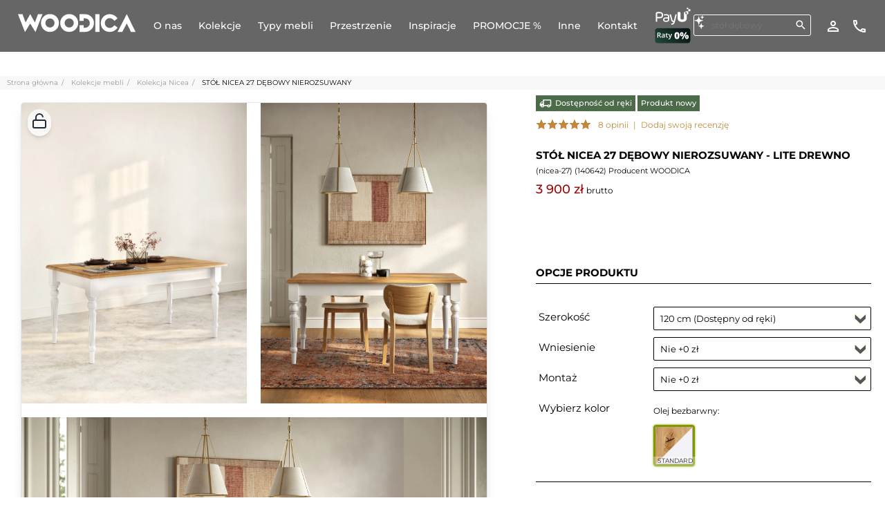

--- FILE ---
content_type: text/html; charset=UTF-8
request_url: https://www.woodica.pl/kolekcje-debowe/nicea-debowa/stol-nicea-27.html
body_size: 81888
content:
<!DOCTYPE html><html dir="ltr" class="ltr" lang="pl"><head> <script delay="https://cookie-cdn.cookiepro.com/scripttemplates/otSDKStub.js" po_cmp_ignore  type="text/javascript" charset="UTF-8" data-domain-script="12705fc9-877f-447c-9902-c4dd5286fd28" defer ></script> <meta http-equiv="X-UA-Compatible" content="IE=edge,chrome=1"/><meta name="viewport" content="width=device-width, initial-scale=1, minimum-scale=1"/><meta http-equiv="Content-Type" content="text/html; charset=utf-8"/><title>Stół Nicea 27 dębowy nierozsuwany - Woodica</title><meta name="description" content="Stół Nicea 27 dębowy nierozsuwany."/><meta name="keywords" content="Stół Nicea 27 dębowy nierozsuwany"/><meta name="robots" content="INDEX,FOLLOW"/><link rel="icon" href="https://www.woodica.pl/media/favicon/default/favicon_2.ico" type="image/x-icon"/><link rel="shortcut icon" href="https://www.woodica.pl/media/favicon/default/favicon_2.ico" type="image/x-icon"/><base href="https://www.woodica.pl/"/><meta http-equiv="content-language" content="pl"/><link rel="alternate" hreflang="pl" href="https://www.woodica.pl"/><link rel="alternate" hreflang="cs" href="https://www.woodica.cz"/><link rel="alternate" hreflang="sk" href="https://www.woodica.sk"/><link rel="alternate" hreflang="de" href="https://www.woodica.de"/><link rel="alternate" hreflang="de-DE" href="https://www.woodica.de"/><link rel="alternate" hreflang="de-AT" href="https://www.woodica.at"/><link rel="alternate" hreflang="de-CH" href="https://www.woodica.ch"/><link rel="preload" href="/fonts/montserrat-v30-latin_latin-ext-200.woff2" as="font" type="font/woff2" crossorigin="anonymous"><link rel="preload" href="/fonts/montserrat-v30-latin_latin-ext-300.woff2" as="font" type="font/woff2" crossorigin="anonymous"><link rel="preload" href="/fonts/montserrat-v30-latin_latin-ext-regular.woff2" as="font" type="font/woff2" crossorigin="anonymous"><link rel="preload" href="/fonts/montserrat-v30-latin_latin-ext-500.woff2" as="font" type="font/woff2" crossorigin="anonymous"><link rel="preload" href="/fonts/montserrat-v30-latin_latin-ext-600.woff2" as="font" type="font/woff2" crossorigin="anonymous"><link rel="preload" href="/fonts/montserrat-v30-latin_latin-ext-700.woff2" as="font" type="font/woff2" crossorigin="anonymous"><link rel="preload" href="/fonts/montserrat-v30-latin_latin-ext-800.woff2" as="font" type="font/woff2" crossorigin="anonymous"><link rel="preload" href="/fonts/eb-garamond-v31-latin_latin-ext-regular.woff2" as="font" type="font/woff2" crossorigin="anonymous"><link rel="preload" href="/fonts/eb-garamond-v31-latin_latin-ext-500.woff2" as="font" type="font/woff2" crossorigin="anonymous"><link rel="preload" href="/fonts/eb-garamond-v31-latin_latin-ext-600.woff2" as="font" type="font/woff2" crossorigin="anonymous"><link rel="preload" href="/fonts/eb-garamond-v31-latin_latin-ext-700.woff2" as="font" type="font/woff2" crossorigin="anonymous"><link rel="preload" href="/fonts/eb-garamond-v31-latin_latin-ext-800.woff2" as="font" type="font/woff2" crossorigin="anonymous"><link rel="preload" href="/skin/frontend/ves_sunstyle/default/fonts/fontawesome-webfont.woff?v=4.1.0" as="font" type="font/woff" crossorigin="anonymous"><style type="text/css" media="all">@font-face{font-display:swap;font-family:'RobotoThin';font-style:normal;font-weight:200;src:url('/fonts/montserrat-v30-latin_latin-ext-200.eot');src:url('/fonts/montserrat-v30-latin_latin-ext-200.eot?#iefix') format('embedded-opentype'), url('/fonts/montserrat-v30-latin_latin-ext-200.woff2') format('woff2'), url('/fonts/montserrat-v30-latin_latin-ext-200.woff') format('woff'), url('/fonts/montserrat-v30-latin_latin-ext-200.ttf') format('truetype'), url('/fonts/montserrat-v30-latin_latin-ext-200.svg#Montserrat') format('svg')}@font-face{font-display:swap;font-family:'RobotoLight';font-style:normal;font-weight:400;src:url('/fonts/montserrat-v30-latin_latin-ext-regular.eot');src:url('/fonts/montserrat-v30-latin_latin-ext-regular.eot?#iefix') format('embedded-opentype'), url('/fonts/montserrat-v30-latin_latin-ext-regular.woff2') format('woff2'), url('/fonts/montserrat-v30-latin_latin-ext-regular.woff') format('woff'), url('/fonts/montserrat-v30-latin_latin-ext-regular.ttf') format('truetype'), url('/fonts/montserrat-v30-latin_latin-ext-regular.svg#Montserrat') format('svg')}@font-face{font-display:swap;font-family:'RobotoRegular';font-style:normal;font-weight:400;src:url('/fonts/montserrat-v30-latin_latin-ext-regular.eot');src:url('/fonts/montserrat-v30-latin_latin-ext-regular.eot?#iefix') format('embedded-opentype'), url('/fonts/montserrat-v30-latin_latin-ext-regular.woff2') format('woff2'), url('/fonts/montserrat-v30-latin_latin-ext-regular.woff') format('woff'), url('/fonts/montserrat-v30-latin_latin-ext-regular.ttf') format('truetype'), url('/fonts/montserrat-v30-latin_latin-ext-regular.svg#Montserrat') format('svg')}@font-face{font-display:swap;font-family:'Roboto';font-style:normal;font-weight:400;src:url('/fonts/montserrat-v30-latin_latin-ext-regular.eot');src:url('/fonts/montserrat-v30-latin_latin-ext-regular.eot?#iefix') format('embedded-opentype'), url('/fonts/montserrat-v30-latin_latin-ext-regular.woff2') format('woff2'), url('/fonts/montserrat-v30-latin_latin-ext-regular.woff') format('woff'), url('/fonts/montserrat-v30-latin_latin-ext-regular.ttf') format('truetype'), url('/fonts/montserrat-v30-latin_latin-ext-regular.svg#Montserrat') format('svg')}@font-face{font-display:swap;font-family:'RobotoMedium';font-style:normal;font-weight:500;src:url('/fonts/montserrat-v30-latin_latin-ext-500.eot');src:url('/fonts/montserrat-v30-latin_latin-ext-500.eot?#iefix') format('embedded-opentype'), url('/fonts/montserrat-v30-latin_latin-ext-500.woff2') format('woff2'), url('/fonts/montserrat-v30-latin_latin-ext-500.woff') format('woff'), url('/fonts/montserrat-v30-latin_latin-ext-500.ttf') format('truetype'), url('/fonts/montserrat-v30-latin_latin-ext-500.svg#Montserrat') format('svg')}@font-face{font-display:swap;font-family:'RobotoSemiBold';font-style:normal;font-weight:600;src:url('/fonts/montserrat-v30-latin_latin-ext-600.eot');src:url('/fonts/montserrat-v30-latin_latin-ext-600.eot?#iefix') format('embedded-opentype'), url('/fonts/montserrat-v30-latin_latin-ext-600.woff2') format('woff2'), url('/fonts/montserrat-v30-latin_latin-ext-600.woff') format('woff'), url('/fonts/montserrat-v30-latin_latin-ext-600.ttf') format('truetype'), url('/fonts/montserrat-v30-latin_latin-ext-600.svg#Montserrat') format('svg')}@font-face{font-display:swap;font-family:'RobotoBold';font-style:normal;font-weight:700;src:url('/fonts/montserrat-v30-latin_latin-ext-700.eot');src:url('/fonts/montserrat-v30-latin_latin-ext-700.eot?#iefix') format('embedded-opentype'), url('/fonts/montserrat-v30-latin_latin-ext-700.woff2') format('woff2'), url('/fonts/montserrat-v30-latin_latin-ext-700.woff') format('woff'), url('/fonts/montserrat-v30-latin_latin-ext-700.ttf') format('truetype'), url('/fonts/montserrat-v30-latin_latin-ext-700.svg#Montserrat') format('svg')}@font-face{font-display:swap;font-family:'RobotoBlack';font-style:normal;font-weight:800;src:url('/fonts/montserrat-v30-latin_latin-ext-800.eot');src:url('/fonts/montserrat-v30-latin_latin-ext-800.eot?#iefix') format('embedded-opentype'), url('/fonts/montserrat-v30-latin_latin-ext-800.woff2') format('woff2'), url('/fonts/montserrat-v30-latin_latin-ext-800.woff') format('woff'), url('/fonts/montserrat-v30-latin_latin-ext-800.ttf') format('truetype'), url('/fonts/montserrat-v30-latin_latin-ext-800.svg#Montserrat') format('svg')}@font-face{font-display:swap;font-family:'EB Garamond';font-style:normal;font-weight:400;src:url('/fonts/eb-garamond-v31-latin_latin-ext-regular.eot');src:url('/fonts/eb-garamond-v31-latin_latin-ext-regular.eot?#iefix') format('embedded-opentype'), url('/fonts/eb-garamond-v31-latin_latin-ext-regular.woff2') format('woff2'), url('/fonts/eb-garamond-v31-latin_latin-ext-regular.woff') format('woff'), url('/fonts/eb-garamond-v31-latin_latin-ext-regular.ttf') format('truetype'), url('/fonts/eb-garamond-v31-latin_latin-ext-regular.svg#EBGaramond') format('svg')}@font-face{font-display:swap;font-family:'EB Garamond';font-style:normal;font-weight:500;src:url('/fonts/eb-garamond-v31-latin_latin-ext-500.eot');src:url('/fonts/eb-garamond-v31-latin_latin-ext-500.eot?#iefix') format('embedded-opentype'), url('/fonts/eb-garamond-v31-latin_latin-ext-500.woff2') format('woff2'), url('/fonts/eb-garamond-v31-latin_latin-ext-500.woff') format('woff'), url('/fonts/eb-garamond-v31-latin_latin-ext-500.ttf') format('truetype'), url('/fonts/eb-garamond-v31-latin_latin-ext-500.svg#EBGaramond') format('svg')}@font-face{font-display:swap;font-family:'EB Garamond';font-style:normal;font-weight:600;src:url('/fonts/eb-garamond-v31-latin_latin-ext-600.eot');src:url('/fonts/eb-garamond-v31-latin_latin-ext-600.eot?#iefix') format('embedded-opentype'), url('/fonts/eb-garamond-v31-latin_latin-ext-600.woff2') format('woff2'), url('/fonts/eb-garamond-v31-latin_latin-ext-600.woff') format('woff'), url('/fonts/eb-garamond-v31-latin_latin-ext-600.ttf') format('truetype'), url('/fonts/eb-garamond-v31-latin_latin-ext-600.svg#EBGaramond') format('svg')}@font-face{font-display:swap;font-family:'EB Garamond';font-style:normal;font-weight:700;src:url('/fonts/eb-garamond-v31-latin_latin-ext-700.eot');src:url('/fonts/eb-garamond-v31-latin_latin-ext-700.eot?#iefix') format('embedded-opentype'), url('/fonts/eb-garamond-v31-latin_latin-ext-700.woff2') format('woff2'), url('/fonts/eb-garamond-v31-latin_latin-ext-700.woff') format('woff'), url('/fonts/eb-garamond-v31-latin_latin-ext-700.ttf') format('truetype'), url('/fonts/eb-garamond-v31-latin_latin-ext-700.svg#EBGaramond') format('svg')}@font-face{font-display:swap;font-family:'EB Garamond';font-style:normal;font-weight:800;src:url('/fonts/eb-garamond-v31-latin_latin-ext-800.eot');src:url('/fonts/eb-garamond-v31-latin_latin-ext-800.eot?#iefix') format('embedded-opentype'), url('/fonts/eb-garamond-v31-latin_latin-ext-800.woff2') format('woff2'), url('/fonts/eb-garamond-v31-latin_latin-ext-800.woff') format('woff'), url('/fonts/eb-garamond-v31-latin_latin-ext-800.ttf') format('truetype'), url('/fonts/eb-garamond-v31-latin_latin-ext-800.svg#EBGaramond') format('svg')}</style><link rel="preload" href="https://www.woodica.pl/media/po_compressor/4ae39621e173a35fd51a45dbd476360f.css" as="style"><link rel="stylesheet" type="text/css" media="all" href="https://www.woodica.pl/media/po_compressor/4ae39621e173a35fd51a45dbd476360f.css"/><link rel="canonical" href="https://www.woodica.pl/stol-nicea-27.html"/> <!--[if lte IE 8]><link rel="preload" href="https://www.woodica.pl/media/po_compressor/6daccc35766796a4c13b82baa297e380.css" as="style"><link rel="stylesheet" type="text/css" media="all" href="https://www.woodica.pl/media/po_compressor/6daccc35766796a4c13b82baa297e380.css"/> <![endif]--><noscript><img height="1" width="1" style="display:none" src="https://www.facebook.com/tr?id=969872653172898&ev=PageView&noscript=1&a=exmagento-1.9.1.0-2.6.2"/></noscript> <script delay="https://www.woodica.pl/js/google_gtm_gtag/delay_gtm_load.js" po_cmp_ignore  type="text/javascript" charset="UTF-8" defer ></script> <noscript><iframe src="https://www.googletagmanager.com/ns.html?id=GTM-TM95FS7" height="0" width="0" style="display:none;visibility:hidden"></iframe></noscript><meta name="p:domain_verify" content="77c6f8727d53772e23fed7cb3193251e"/><meta property="og:type" content="og:product"/><meta property="og:title" content="Stół Nicea 27 dębowy nierozsuwany"/><meta property="og:image" content="https://www.woodica.pl/media/catalog/product/N/i/Nicea27_oak_table_woodica_01_1.jpg"/><meta property="og:description" content="OPIS PRODUKTUBlaty wykonywane są z drewna dębowego, nogi z drewna bukowego.Stół Nicea zachwyca jakością wykonania"/><meta property="og:url" content="https://www.woodica.pl/stol-nicea-27.html"/><meta property="product:price:amount" content="3900"/><meta property="product:price:currency" content="CZK"/> <script po_cmp_ignore load_common_js  type="text/javascript">function loadJS(FILE_URL, defer = true, async = true) {
  let scriptEle = document.createElement("script");

  scriptEle.setAttribute("src", FILE_URL);
  scriptEle.setAttribute("type", "text/javascript");
  scriptEle.setAttribute("defer", defer);
  scriptEle.setAttribute("async", async);

  document.body.appendChild(scriptEle);

  // success event 
  scriptEle.addEventListener("load", () => {
    console.log("File loaded")
  });
   // error event
  scriptEle.addEventListener("error", (ev) => {
    console.log("Error on loading file", ev);
  });
}
/*window.onload = function() {
loadJS("https://www.woodica.pl/skin/frontend/ves_sunstyle/default/javascript/common_custom_js.js", true, true);
}*/
document.addEventListener('DOMContentLoaded', e => {
  loadJS("https://www.woodica.pl/skin/frontend/ves_sunstyle/default/javascript/common_custom_js.js?vtime=126.1", true, true);
})</script> </head><body id="offcanvas-container" class=" catalog-product-view catalog-product-view product-stol-nicea-27 categorypath-kolekcje-debowe-nicea-debowa-html category-nicea-debowa offcanvas-container layout-fullwidth fs12 "> <section id="ves-wrapper"> <section id="page" class="offcanvas-pusher" role="main"><section id="promo_counter" class="promo_counter"> </section><section id="header" class="header"><div id="header-main"><div class="container-fluid"><div class="row" id="header_row1"><div class="col-lg-12 col-md-12 col-sm-12 col-xs-12" id="menu_right_m"><div class="top-icons"><div class="top-search"><form id="search_mini_form" action="https://www.woodica.pl/catalogsearch/result/" method="get"> <img src="/images/ai-generate-minify.svg" style="display: block; height: 22px; width: auto; position:absolute;"><div class="form-search"> <input id="search" type="text" name="q" value="" class="input-text" maxlength="128"/> <button type="submit" title="Szukaj" class="button button-search fa fa-search"></button><div id="search_autocomplete" class="search-autocomplete"></div></div></form></div><div class="quick-access"> <a class="view-account" href="https://www.woodica.pl/customer/account/" title="Konto"><img src="https://www.woodica.pl/skin/frontend/ves_sunstyle/default/img/perm_identity_white_18dp.svg"></a> <a class="kontakt_icon_top_quickicon" href="https://www.woodica.pl/kontakt.html" title="Kontakt"><img src="https://www.woodica.pl/skin/frontend/ves_sunstyle/default/img/call_white_18dp.svg"></a></div><div class="cart-top quick-access-in-cart"> <span class="po-fpc-updater" id="po_fpc_venus_minicart"></span></div><div class="store-language"></div></div></div></div><div class="row" id="header_row2"><div class="col-lg-9 col-md-9 col-sm-9 col-xs-6 inner" id="menu_inner_m"><div id="logo-theme" class="logo-store"><a href="https://www.woodica.pl/" title="Woodica" class="logo"><strong class="logo-title">Woodica</strong><img src="https://www.woodica.pl/skin/frontend/ves_sunstyle/default/images/woodica-logo.svg" alt="Woodica"/></a></div><div id="ves-mainnav" class="pull-right"><div class="ves-megamenu"><div class="navbar navbar-inverse"><div id="mainmenutop" class="megamenu" role="navigation"><div class="navbar"> <a href="javascript:;" data-target=".navbar-collapse" data-toggle="collapse" class="navbar-toggle"> <span class="icon-bar"></span> <span class="icon-bar"></span> <span class="icon-bar"></span> </a><div class="collapse navbar-collapse navbar-ex1-collapse"><ul class="nav navbar-nav megamenu"><li class=" " > <a href="https://www.woodica.pl/o-nas.html"><span class="menu-title">O nas</span></a></li><li class="parent dropdown kolekcje_id20 touch " > <a class="dropdown-toggle" data-toggle="dropdown" href="/kolekcje-mebli-debowych.html"><span class="menu-title">Kolekcje</span><b class="caret"></b></a><div class="dropdown-menu mega-cols cols2" style="width:940px" ><div class="dropdown-menu-inner"><div class="row"><div class="mega-col col-sm-6 col-1" data-type="menu"><div class="mega-col-inner"><ul><li class=" " ><a href="https://www.woodica.pl/kolekcje-debowe/kolekcja-japandi.html"><span class="menu-title">Kolekcja Japandi</span></a></li><li class=" " ><a href="https://www.woodica.pl/kolekcje-debowe/kolekcja-japandi-compact.html"><span class="menu-title">Kolekcja Japandi Compact</span></a></li><li class=" " ><a href="https://www.woodica.pl/kolekcje-debowe/meble-loftowe.html"><span class="menu-title">Kolekcja Loftowa</span></a></li><li class=" " ><a href="https://www.woodica.pl/kolekcje-debowe/kolekcja-malaga.html"><span class="menu-title">Kolekcja Malaga</span></a></li><li class=" active" ><a href="https://www.woodica.pl/kolekcje-debowe/nicea-debowa.html"><span class="menu-title">Kolekcja Nicea</span></a></li></ul></div></div><div class="mega-col col-sm-6 col-2" data-type="menu"><div class="mega-col-inner"><ul><li class=" " ><a href="https://www.woodica.pl/kolekcje-debowe/kolekcja-notte.html"><span class="menu-title">Kolekcja Notte</span></a></li><li class=" " ><a href="https://www.woodica.pl/kolekcje-debowe/kolekcja-silene.html"><span class="menu-title">Kolekcja Silene</span></a></li><li class=" " ><a href="https://www.woodica.pl/kolekcje-debowe/kolekcja-steel.html"><span class="menu-title">Kolekcja Steel</span></a></li><li class=" " ><a href="https://www.woodica.pl/kolekcje-debowe/verna.html"><span class="menu-title">Kolekcja Vernalis</span></a></li><li class=" " ><a href="https://www.woodica.pl/kolekcje-debowe/pozostale-meble-debowe.html"><span class="menu-title">Pozostałe meble dębowe</span></a></li></ul></div></div></div></div></div></li><li class="parent dropdown menu_produkty_piktogramy " > <a class="dropdown-toggle" data-toggle="dropdown" href="/kolekcje-mebli-sosnowych.html"><span class="menu-title">Typy mebli</span><b class="caret"></b></a><div class="dropdown-menu mega-cols cols4" ><div class="dropdown-menu-inner"><div class="row"><div class="mega-col col-sm-3 col-1" data-type="menu"><div class="mega-col-inner"><ul><li class=" empty_html_menu" ><div class="menu-content"><p class="piktogram-megamenu-title">Stoły</p></div></li><li class=" " ><a href="https://www.woodica.pl/meble-drewniane/stoly-stoliki-lawy.html"><span class="menu-icon" style="background:url('https://www.woodica.pl/media/ves_megamenu/s/t/stoly.svg') no-repeat;"><span class="menu-title">Stoły</span></span></a></li><li class=" " ><a href="https://www.woodica.pl/meble-drewniane/stoliki-debowe.html"><span class="menu-icon" style="background:url('https://www.woodica.pl/media/ves_megamenu/s/t/stoliki_kawowe.svg') no-repeat;"><span class="menu-title">Stoliki kawowe</span></span></a></li><li class=" " ><a href="https://www.woodica.pl/meble-drewniane/biurka.html"><span class="menu-icon" style="background:url('https://www.woodica.pl/media/ves_megamenu/b/i/biurka.svg') no-repeat;"><span class="menu-title">Biurka</span></span></a></li><li class=" " ><a href="https://www.woodica.pl/meble-drewniane/sekretarzyki.html"><span class="menu-icon" style="background:url('https://www.woodica.pl/media/ves_megamenu/s/e/sekretarzyki.svg') no-repeat;"><span class="menu-title">Sekretarzyki</span></span></a></li><li class=" " ><a href="https://www.woodica.pl/meble-drewniane/toaletki.html"><span class="menu-icon" style="background:url('https://www.woodica.pl/media/ves_megamenu/t/o/toaletki.svg') no-repeat;"><span class="menu-title">Toaletki</span></span></a></li><li class=" empty_html_menu" ><div class="menu-content"></div></li></ul></div></div><div class="mega-col col-sm-3 col-2" data-type="menu"><div class="mega-col-inner"><ul><li class=" empty_html_menu" ><div class="menu-content"><p class="piktogram-megamenu-title">Krzesła</p></div></li><li class=" " ><a href="https://www.woodica.pl/meble-drewniane/krzesla-lawki-narozniki.html"><span class="menu-icon" style="background:url('https://www.woodica.pl/media/ves_megamenu/k/r/krzesla.svg') no-repeat;"><span class="menu-title">Krzesła</span></span></a></li><li class=" " ><a href="https://www.woodica.pl/meble-drewniane/krzesla-barowe.html"><span class="menu-icon" style="background:url('https://www.woodica.pl/media/ves_megamenu/k/r/krzesla_barowe2.svg') no-repeat;"><span class="menu-title">Krzesła barowe</span></span></a></li><li class=" " ><a href="https://www.woodica.pl/meble-drewniane/krzesla-tapicerowane.html"><span class="menu-icon" style="background:url('https://www.woodica.pl/media/ves_megamenu/k/r/krzesla_tapicerowane.svg') no-repeat;"><span class="menu-title">Krzesła tapicerowane</span></span></a></li><li class=" empty_html_menu" ><div class="menu-content"></div></li><li class=" empty_html_menu" ><div class="menu-content"></div></li><li class=" empty_html_menu" ><div class="menu-content"></div></li></ul></div></div><div class="mega-col col-sm-3 col-3" data-type="menu"><div class="mega-col-inner"><ul><li class=" empty_html_menu" ><div class="menu-content"><p class="piktogram-megamenu-title">Przechowywanie</p></div></li><li class=" " ><a href="https://www.woodica.pl/meble-drewniane/komody-i-bielizniarki.html"><span class="menu-icon" style="background:url('https://www.woodica.pl/media/ves_megamenu/k/o/komody.svg') no-repeat;"><span class="menu-title">Komody i bieliźniarki</span></span></a></li><li class=" " ><a href="https://www.woodica.pl/meble-drewniane/kredensy.html"><span class="menu-icon" style="background:url('https://www.woodica.pl/media/ves_megamenu/k/r/kredensy.svg') no-repeat;"><span class="menu-title">Kredensy</span></span></a></li><li class=" " ><a href="https://www.woodica.pl/meble-drewniane/witryny-i-regaly.html"><span class="menu-icon" style="background:url('https://www.woodica.pl/media/ves_megamenu/r/e/regaly_witryny.svg') no-repeat;"><span class="menu-title">Regały i witryny</span></span></a></li><li class=" " ><a href="https://www.woodica.pl/kolekcje-debowe/meble-loftowe.html"><span class="menu-icon" style="background:url('https://www.woodica.pl/media/ves_megamenu/r/e/regaly_loftowe.svg') no-repeat;"><span class="menu-title">Regały Loftowe</span></span></a></li><li class=" " ><a href="https://www.woodica.pl/meble-drewniane/szafki-rtv.html"><span class="menu-icon" style="background:url('https://www.woodica.pl/media/ves_megamenu/s/z/szafki_rtv.svg') no-repeat;"><span class="menu-title">Szafki RTV</span></span></a></li><li class=" " ><a href="https://www.woodica.pl/meble-drewniane/szafy.html"><span class="menu-icon" style="background:url('https://www.woodica.pl/media/ves_megamenu/s/z/szafy.svg') no-repeat;"><span class="menu-title">Szafy</span></span></a></li></ul></div></div><div class="mega-col col-sm-3 col-4" data-type="menu"><div class="mega-col-inner"><ul><li class=" empty_html_menu" ><div class="menu-content"><p class="piktogram-megamenu-title">Ł&oacute;żka i akcesoria</p></div></li><li class=" " ><a href="https://www.woodica.pl/meble-drewniane/lozka-lozeczka-kolyski.html"><span class="menu-icon" style="background:url('https://www.woodica.pl/media/ves_megamenu/l/o/lozka.svg') no-repeat;"><span class="menu-title">Łóżka</span></span></a></li><li class=" " ><a href="https://www.woodica.pl/meble-drewniane/szafki-nocne-nakastliki.html"><span class="menu-icon" style="background:url('https://www.woodica.pl/media/ves_megamenu/s/z/szafki_nocne.svg') no-repeat;"><span class="menu-title">Szafki nocne, nakastliki</span></span></a></li><li class=" " ><a href="https://www.woodica.pl/meble-drewniane/materace.html"><span class="menu-icon" style="background:url('https://www.woodica.pl/media/ves_megamenu/m/a/materace.svg') no-repeat;"><span class="menu-title">Materace</span></span></a></li><li class=" " ><a href="https://www.woodica.pl/meble-drewniane/stelaze-do-lozek.html"><span class="menu-icon" style="background:url('https://www.woodica.pl/media/ves_megamenu/s/t/stelaze.svg') no-repeat;"><span class="menu-title">Stelaże do łóżek</span></span></a></li><li class="parent dropdown-submenu ves_menu_submenu_dab " ><a class="dropdown-toggle" data-toggle="dropdown" href="#"><span class="menu-title">Meble dębowe</span><b class="caret"></b></a><div class="dropdown-menu mega-cols cols2" ><div class="dropdown-menu-inner"><div class="row"><div class="mega-col col-sm-6 col-1" data-type="menu"><div class="mega-col-inner"><ul><li class=" " ><a href="https://www.woodica.pl/meble-drewniane/meble-debowe/biurka-debowe.html"><span class="menu-title">Biurka dębowe</span></a></li><li class=" " ><a href="https://www.woodica.pl/meble-drewniane/meble-debowe/komody-debowe.html"><span class="menu-title">Komody dębowe</span></a></li><li class=" " ><a href="https://www.woodica.pl/meble-drewniane/meble-debowe/lawki-debowe.html"><span class="menu-title">Ławki dębowe</span></a></li><li class=" " ><a href="https://www.woodica.pl/meble-drewniane/meble-debowe/kredensy-debowe.html"><span class="menu-title">Kredensy dębowe</span></a></li><li class=" " ><a href="https://www.woodica.pl/meble-drewniane/regaly-loftowe.html"><span class="menu-title">Regały Loftowe</span></a></li><li class=" " ><a href="https://www.woodica.pl/meble-drewniane/meble-debowe/sekretarzyki-debowe.html"><span class="menu-title">Sekretarzyki dębowe</span></a></li><li class=" " ><a href="https://www.woodica.pl/meble-drewniane/meble-debowe/krzesla-debowe.html"><span class="menu-title">Krzesła dębowe</span></a></li><li class=" " ><a href="https://www.woodica.pl/meble-drewniane/krzesla-tapicerowane.html"><span class="menu-title">Krzesła tapicerowane</span></a></li></ul></div></div><div class="mega-col col-sm-6 col-2" data-type="menu"><div class="mega-col-inner"><ul><li class=" " ><a href="https://www.woodica.pl/meble-drewniane/meble-debowe/lozka-debowe.html"><span class="menu-title">Łóżka dębowe</span></a></li><li class=" " ><a href="https://www.woodica.pl/meble-drewniane/stoliki-debowe.html"><span class="menu-title">Stoliki dębowe kawowe</span></a></li><li class=" " ><a href="https://www.woodica.pl/meble-drewniane/meble-debowe/stoly-lawy-debowe.html"><span class="menu-title">Stoły dębowe</span></a></li><li class=" " ><a href="https://www.woodica.pl/meble-drewniane/meble-debowe/szafki-nocne-debowe.html"><span class="menu-title">Szafki nocne dębowe</span></a></li><li class=" " ><a href="https://www.woodica.pl/meble-drewniane/meble-debowe/szafki-rtv-debowe.html"><span class="menu-title">Szafki RTV dębowe</span></a></li><li class=" " ><a href="https://www.woodica.pl/meble-drewniane/meble-debowe/szafy-debowe.html"><span class="menu-title">Szafy dębowe</span></a></li><li class=" " ><a href="https://www.woodica.pl/meble-drewniane/witryny-regaly-debowe.html"><span class="menu-title">Witryny i regały dębowe</span></a></li></ul></div></div></div></div></div></li><li class=" empty_html_menu" ><div class="menu-content"></div></li></ul></div></div></div></div></div></li><li class="parent dropdown ves_menu_pos_relative pik " > <a class="dropdown-toggle" data-toggle="dropdown" href="https://www.woodica.pl/wnetrza/meble-do-kuchni.html"><span class="menu-title">Przestrzenie</span><b class="caret"></b></a><div class="dropdown-menu mega-cols cols2" style="width:600px" ><div class="dropdown-menu-inner"><div class="row"><div class="mega-col col-sm-6 col-1" data-type="menu"><div class="mega-col-inner"><ul><li class=" " ><a href="https://www.woodica.pl/wnetrza/meble-do-kuchni.html"><span class="menu-icon" style="background:url('https://www.woodica.pl/media/ves_megamenu/s/t/stoly_1.svg') no-repeat;"><span class="menu-title">Meble do jadalni</span></span></a></li><li class=" " ><a href="https://www.woodica.pl/wnetrza/meble-do-sypialni.html"><span class="menu-icon" style="background:url('https://www.woodica.pl/media/ves_megamenu/l/o/lozka_1.svg') no-repeat;"><span class="menu-title">Meble do sypialni</span></span></a></li></ul></div></div><div class="mega-col col-sm-6 col-2" data-type="menu"><div class="mega-col-inner"><ul><li class=" " ><a href="https://www.woodica.pl/wnetrza/meble-do-salonu.html"><span class="menu-icon" style="background:url('https://www.woodica.pl/media/ves_megamenu/k/o/komody_1.svg') no-repeat;"><span class="menu-title">Meble do salonu</span></span></a></li><li class=" " ><a href="https://www.woodica.pl/wnetrza/meble-do-biura.html"><span class="menu-icon" style="background:url('https://www.woodica.pl/media/ves_megamenu/b/i/biurka_1.svg') no-repeat;"><span class="menu-title">Meble do gabinetu</span></span></a></li></ul></div></div></div></div></div></li><li class="parent dropdown ves_menu_pos_relative pik " > <a class="dropdown-toggle" data-toggle="dropdown" href="https://www.woodica.pl/inspiracje-jadalnia.html"><span class="menu-title">Inspiracje</span><b class="caret"></b></a><div class="dropdown-menu mega-cols cols2" style="width:600px" ><div class="dropdown-menu-inner"><div class="row"><div class="mega-col col-sm-6 col-1" data-type="menu"><div class="mega-col-inner"><ul><li class=" " ><a href="https://www.woodica.pl/inspiracje-jadalnia.html"><span class="menu-icon" style="background:url('https://www.woodica.pl/media/ves_megamenu/s/t/stoly_2.svg') no-repeat;"><span class="menu-title">Jadalnia</span></span></a></li><li class=" " ><a href="https://www.woodica.pl/inspiracje-sypialnia.html"><span class="menu-icon" style="background:url('https://www.woodica.pl/media/ves_megamenu/l/o/lozka_2.svg') no-repeat;"><span class="menu-title">Sypialnia</span></span></a></li></ul></div></div><div class="mega-col col-sm-6 col-2" data-type="menu"><div class="mega-col-inner"><ul><li class=" " ><a href="https://www.woodica.pl/inspiracje-salon.html"><span class="menu-icon" style="background:url('https://www.woodica.pl/media/ves_megamenu/k/o/komody_2.svg') no-repeat;"><span class="menu-title">Salon</span></span></a></li><li class=" " ><a href="https://www.woodica.pl/inspiracje-pracownia.html"><span class="menu-icon" style="background:url('https://www.woodica.pl/media/ves_megamenu/b/i/biurka_2.svg') no-repeat;"><span class="menu-title">Pracownia</span></span></a></li></ul></div></div></div></div></div></li><li class="menu_promo_page " > <a href="https://www.woodica.pl/aktualne-promocje.html"><span class="menu-title">Promocje %</span></a></li><li class="parent dropdown ves_menu_pos_relative " > <a class="dropdown-toggle" data-toggle="dropdown" href=""><span class="menu-title">Inne</span><b class="caret"></b></a><div class="dropdown-menu mega-cols cols3" style="width:940px" ><div class="dropdown-menu-inner"><div class="row"><div class="mega-col col-sm-6 col-1" data-type="menu"><div class="mega-col-inner"><ul><li class=" " ><div class="menu-content"><h3 class="kontakt_menu_h3_katalogi" style="border-bottom: 1px solid lightgray; padding: 5px 0px; margin-right: 5px; font-weight: bold;">Katalogi w PDF do pobrania</h3><div class="kat1menupdf" style="display: inline-block; margin: 10px; text-align: center;"><a style="font-size: 14px;" href="/pdf/Katalog_stolow_i_krzesel_web.pdf" target="_blank"><img alt="Katalog stoł&oacute;w i krzeseł" src="https://www.woodica.pl/skin/frontend/default/default/images/webp/placeholder.png" data-img-src="f4e89cf81b2a8c8708a6e519922a882c"/><br/>Katalog stoł&oacute;w i krzeseł<br/><img alt="" src="https://www.woodica.pl/skin/frontend/default/default/images/webp/placeholder.png" data-img-src="6c4a9eee5f7f049a0b50444100512fe5"/></a></div><div class="kat2menupdf" style="display: inline-block; margin: 10px; text-align: center;"><a style="font-size: 14px;" href="/pdf/Katalog_mebli_debowych_web.pdf" target="_blank"><img alt="Katalog mebli dębowych" src="https://www.woodica.pl/skin/frontend/default/default/images/webp/placeholder.png" data-img-src="aa047836287e70a22da9b2f1adb24523"/><br/>Katalog mebli dębowych<br/><img alt="" src="https://www.woodica.pl/skin/frontend/default/default/images/webp/placeholder.png" data-img-src="6c4a9eee5f7f049a0b50444100512fe5"/></a></div><style type="text/css" media="all">@media (max-width:768px){.kat1menupdf,.kat2menupdf{width:90%}}.kontakt_menu_h3_katalogi{border-bottom:1px solid lightgray;padding:5px
0px;margin-right:5px;font-family:'RobotoBold',sans-serif;text-transform:uppercase;color:#3a3a3a}</style></div></li><li class=" " ><div class="menu-content"></div></li><li class=" " ><div class="menu-content"></div></li><li class=" " ><div class="menu-content"></div></li><li class=" " ><div class="menu-content"></div></li></ul></div></div><div class="mega-col col-sm-3 col-2" data-type="menu"><div class="mega-col-inner"><ul><li class=" " ><div class="menu-content"></div></li><li class=" blog_menu_item_off " ><a href="/contacts"><span class="menu-title">Formularz kontaktowy</span></a></li><li class=" " ><a href="https://www.woodica.pl/strefa-architekta.html"><span class="menu-title">Strefa Architekta</span></a></li><li class=" " ><a href="https://www.woodica.pl/zwroty-reklamacje.html"><span class="menu-title">Zwroty i reklamacje</span></a></li><li class=" " ><a href="https://www.woodica.pl/opinie.html"><span class="menu-title">Opinie klientów</span></a></li></ul></div></div><div class="mega-col col-sm-3 col-3" data-type="menu"><div class="mega-col-inner"><ul><li class=" blog_menu_item_off " ><a href="https://www.woodica.pl/woodica-blog"><span class="menu-title">Blog</span></a></li><li class=" blog_menu_item_off " ><a href="/woodica-blog/kronika.html"><span class="menu-title">Kronika</span></a></li><li class=" " ><a href="https://www.woodica.pl/referencje.html"><span class="menu-title">Referencje</span></a></li><li class=" " ><a href="https://www.woodica.pl/pielegnacja-mebli-drewnianych"><span class="menu-title">Pielęgnacja mebli</span></a></li><li class=" " ><a href="https://www.woodica.pl/certyfikat-fsc.html"><span class="menu-title">Certyfikat FSC</span></a></li></ul></div></div></div></div></div></li><li class="parent dropdown megamenu_newkontakt " > <a class="dropdown-toggle" data-toggle="dropdown" href="https://www.woodica.pl/kontakt.html"><span class="menu-title">Kontakt</span><b class="caret"></b></a><div class="dropdown-menu "><div class="menu-content"><style type="text/css" media="all">.kontakt-wrapper{font-family:-apple-system,BlinkMacSystemFont,"Segoe UI",Roboto,Helvetica,Arial,sans-serif;color:#333;max-width:1400px;margin:0
auto;padding:20px}@media (min-width:769px){.kontakt-wrapper{max-height:700px;overflow-y:scroll}}.kontakt-biuro .kontakt-info-item
svg{width:20px;height:20px;margin-right:20px}.kontakt-wrapper h2,
.kontakt-wrapper h3,
.kontakt-wrapper
h4{font-weight:normal;color:#000}.kontakt-wrapper p,
.kontakt-wrapper div,
.kontakt-wrapper
a{color:#555;line-height:1.6}.kontakt-wrapper
a{text-decoration:none}.kontakt-icon{width:24px;height:24px;margin-right:15px;flex-shrink:0;stroke:#555;stroke-width:1.5;stroke-linecap:round;stroke-linejoin:round;fill:none}.salon-karta .kontakt-icon{width:20px;height:20px;margin-right:10px;margin-top:2px}.kontakt-wrapper .kontakt-chat,
.kontakt-wrapper .kontakt-formularz,
.kontakt-wrapper .kontakt-konsultanci,
.kontakt-wrapper .salony-rozwijane{border-bottom:1px solid #e0e0e0;padding-bottom:20px;margin-bottom:20px}.kontakt-chat{text-align:center}.kontakt-chat
h3{margin:0
0 5px 0;font-size:1.2em;display:inline-flex;align-items:center;gap:8px}.kontakt-chat h3
svg{width:24px;height:24px;stroke-width:1}.kontakt-chat
p{margin:0;font-size:0.9em}.desktop-only-header{display:none}.mobile-only-header{display:block;font-weight:normal;font-size:1.2em !important;margin-top:0;margin-bottom:15px}.kontakt-biuro{border-bottom:1px solid #e0e0e0;padding-bottom:20px;margin-bottom:20px}.kontakt-info-container{display:flex;flex-wrap:wrap;gap:10px 30px}.kontakt-info-item{display:flex;align-items:center;margin-bottom:0}.kontakt-form-button{display:flex;align-items:center;justify-content:center;gap:10px;width:100%;border:1px
solid #ccc;padding:12px;text-align:center;border-radius:5px;box-sizing:border-box;transition:background-color 0.3s, border-color 0.3s}.kontakt-form-button
svg{width:18px;height:18px}.kontakt-form-button:hover{background-color:#f5f5f5;border-color:#aaa}.kontakt-konsultanci{display:flex;align-items:flex-start}.kontakt-konsultanci
p{margin:0}.salony-rozwijane{display:flex;justify-content:space-between;align-items:center;cursor:pointer;font-size:1.1em}.salony-rozwijane
.arrow{transition:transform 0.3s ease}.salony-rozwijane.open
.arrow{transform:rotate(90deg)}.salony-grid{display:none;padding-top:20px}.salony-grid.open{display:block}.salon-karta{margin-bottom:30px}.salon-karta:last-child{margin-bottom:0}.salon-karta
h4{margin-top:0;margin-bottom:15px}.salon-karta
p{display:flex;align-items:flex-start;margin:0
0 10px 0;font-size:0.9em}.salon-karta
img{max-width:100%;height:auto;margin-top:10px;border:1px
solid #e0e0e0}@media (min-width:769px){.mobile-only-header,.mobile-only-section{display:none}.desktop-only-header{display:block;font-weight:normal;margin:0
0 15px 0;padding-left:20px}.kontakt-main-grid{display:grid;grid-template-columns:1fr 1fr;gap:0;border-bottom:1px solid #e0e0e0;margin-bottom:20px;padding-bottom:20px}.kontakt-biuro{border-bottom:none;padding-bottom:0;margin-bottom:0;border-right:1px solid #e0e0e0;padding-right:20px}.kontakt-info-container{padding-bottom:0}.kontakt-formularz{border-bottom:none;padding-bottom:0;margin-bottom:0}.kontakt-form-button{margin-top:37px;margin-left:20px;width:calc(100% - 20px)}.salony-rozwijane{display:none}.salony-grid{display:grid;grid-template-columns:repeat(5, 1fr);gap:0;padding-top:0;border-bottom:1px solid #e0e0e0}.salon-karta{display:flex;flex-direction:column;padding:15px;border-right:1px solid #e0e0e0;margin-bottom:0}.salon-karta-info{flex-grow:1}.salon-karta:last-child{border-right:none}.salon-karta
h4{font-size:1em}.salon-karta
img{width:100%;max-width:none;margin-top:15px}}.production-section{padding:2.5rem 0}.kontakt-wrapper .production-grid{display:grid;grid-template-columns:repeat(5, 1fr);gap:2rem}.factory-item
h4{font-size:1em;margin:0
0 0.5rem 0;font-family:-apple-system,BlinkMacSystemFont,"Segoe UI",Roboto,Helvetica,Arial,sans-serif}.factory-item .factory-address{font-size:1em;color:#4b5563;margin:0
0 1rem 0}.factory-item
h5{font-size:1em;font-weight:600;margin:1.5rem 0 0.75rem 0}.factory-item
img{max-width:100%;height:auto;background-color:#f3f4f6}.kontakt-wrapper .zaklady-rozwijane{border-bottom:1px solid #e0e0e0;padding-bottom:20px;margin-bottom:20px}.zaklady-rozwijane{display:flex;justify-content:space-between;align-items:center;cursor:pointer;font-size:1.1em}.zaklady-rozwijane
.arrow{transition:transform 0.3s ease}.zaklady-rozwijane.open
.arrow{transform:rotate(90deg)}.zaklady-rozwijane{display:none}@media (max-width:768px){.kontakt-wrapper .production-grid{grid-template-columns:repeat(1,1fr);display:none}.production-grid.open{display:grid}.zaklady-rozwijane{display:flex}}</style></head><body><div class="kontakt-wrapper"><div class="kontakt-chat" onclick="smartsupp('chat:open'); return false;" style="cursor:pointer"><h3> CZAT ONLINE <svg style="width:30px;vertical-align: bottom;" viewBox="0 0 24 24" fill="none" xmlns="http://www.w3.org/2000/svg"><g id="SVGRepo_bgCarrier" stroke-width="0"></g><g id="SVGRepo_tracerCarrier" stroke-linecap="round" stroke-linejoin="round"></g><g id="SVGRepo_iconCarrier"> <path d="M12 22C17.5228 22 22 17.5228 22 12C22 6.47715 17.5228 2 12 2C6.47715 2 2 6.47715 2 12C2 13.5997 2.37562 15.1116 3.04346 16.4525C3.22094 16.8088 3.28001 17.2161 3.17712 17.6006L2.58151 19.8267C2.32295 20.793 3.20701 21.677 4.17335 21.4185L6.39939 20.8229C6.78393 20.72 7.19121 20.7791 7.54753 20.9565C8.88837 21.6244 10.4003 22 12 22Z" fill="#4B5563"></path> <path d="M15 12C15 12.5523 15.4477 13 16 13C16.5523 13 17 12.5523 17 12C17 11.4477 16.5523 11 16 11C15.4477 11 15 11.4477 15 12Z" fill="white"></path> <path d="M11 12C11 12.5523 11.4477 13 12 13C12.5523 13 13 12.5523 13 12C13 11.4477 12.5523 11 12 11C11.4477 11 11 11.4477 11 12Z" fill="white"></path> <path d="M7 12C7 12.5523 7.44772 13 8 13C8.55228 13 9 12.5523 9 12C9 11.4477 8.55228 11 8 11C7.44772 11 7 11.4477 7 12Z" fill="white"></path> </g></svg></h3><p>Porozmawiaj z nami! Czat czynny:<br>pon. - pt.: 08:00 - 18:00, sob.: 08:00 - 13:00</p></div><div class="kontakt-main-grid"><div class="kontakt-biuro"><h2 class="mobile-only-header">Obsługa klienta</h2><h2 class="desktop-only-header">Biuro Obsługi Klienta</h2><div class="kontakt-info-container"><div class="kontakt-info-item"> <svg xmlns="http://www.w3.org/2000/svg" class="kontakt-icon" viewBox="0 0 24 24"><path stroke="none" d="M0 0h24v24H0z" fill="none"/><path d="M5 4h4l2 5l-2.5 1.5a11 11 0 0 0 5 5l1.5 -2.5l5 2v4a2 2 0 0 1 -2 2a16 16 0 0 1 -15 -15a2 2 0 0 1 2 -2"/></svg> <a href="tel:+48537437200">+ 48 537 437 200</a></div><div class="kontakt-info-item"> <svg xmlns="http://www.w3.org/2000/svg" class="kontakt-icon" viewBox="0 0 24 24"><path stroke="none" d="M0 0h24v24H0z" fill="none"/><path d="M5 4h4l2 5l-2.5 1.5a11 11 0 0 0 5 5l1.5 -2.5l5 2v4a2 2 0 0 1 -2 2a16 16 0 0 1 -15 -15a2 2 0 0 1 2 -2"/></svg> <a href="tel:+48537437300">+ 48 537 437 300</a></div><div class="kontakt-info-item"> <svg xmlns="http://www.w3.org/2000/svg" class="kontakt-icon" viewBox="0 0 24 24"><path stroke="none" d="M0 0h24v24H0z" fill="none"/><path d="M3 7a2 2 0 0 1 2 -2h14a2 2 0 0 1 2 2v10a2 2 0 0 1 -2 2h-14a2 2 0 0 1 -2 -2v-10z"/><path d="M3 7l9 6l9 -6"/></svg> <a href="mailto:poczta@woodica.pl">poczta@woodica.pl</a></div></div><div> </div><h2 class="mobile-only-header">Dane firmy</h2><h2 class="desktop-only-header">Dane firmy</h2><div class="kontakt-info-container"><div class="kontakt-info-item"> <svg xmlns="http://www.w3.org/2000/svg" viewBox="0 0 20 20" fill="currentColor"><path fill-rule="evenodd" d="M5.05 4.05a7 7 0 119.9 9.9L10 18.9l-4.95-4.95a7 7 0 010-9.9zM10 11a2 2 0 100-4 2 2 0 000 4z" clip-rule="evenodd"/></svg> <span>Made of Wood Group<br>Mateusz Surmiak<br>Świnna Poręba 210<br>34-106 Świnna Poręba</span></div><div class="kontakt-info-item"> <svg viewBox="0 -0.5 21 21" version="1.1" xmlns="http://www.w3.org/2000/svg" xmlns:xlink="http://www.w3.org/1999/xlink" fill="#000000"><g id="SVGRepo_bgCarrier" stroke-width="0"></g><g id="SVGRepo_tracerCarrier" stroke-linecap="round" stroke-linejoin="round"></g><g id="SVGRepo_iconCarrier"><title>edit_fill [#1480]</title> <desc>Created with Sketch.</desc> <defs> </defs> <g id="Page-1" stroke="none" stroke-width="1" fill="none" fill-rule="evenodd"> <g id="Dribbble-Light-Preview" transform="translate(-59.000000, -400.000000)" fill="#4B5563"> <g id="icons" transform="translate(56.000000, 160.000000)"> <path d="M3,260 L24,260 L24,258.010742 L3,258.010742 L3,260 Z M13.3341,254.032226 L9.3,254.032226 L9.3,249.950269 L19.63095,240 L24,244.115775 L13.3341,254.032226 Z" id="edit_fill-[#1480]"> </path> </g> </g> </g> </g></svg> <span>NIP: PL552-159-42-17<br>REGON: 121142551</span></div><div class="kontakt-info-item"> <svg version="1.0" id="Layer_1" xmlns="http://www.w3.org/2000/svg" xmlns:xlink="http://www.w3.org/1999/xlink" viewBox="0 0 64 64" enable-background="new 0 0 64 64" xml:space="preserve" fill="#000000"><g id="SVGRepo_bgCarrier" stroke-width="0"></g><g id="SVGRepo_tracerCarrier" stroke-linecap="round" stroke-linejoin="round"></g><g id="SVGRepo_iconCarrier"> <g> <circle fill="#4B5563" cx="32" cy="14" r="3"></circle> <path fill="#4B5563" d="M4,25h56c1.794,0,3.368-1.194,3.852-2.922c0.484-1.728-0.242-3.566-1.775-4.497l-28-17 C33.438,0.193,32.719,0,32,0s-1.438,0.193-2.076,0.581l-28,17c-1.533,0.931-2.26,2.77-1.775,4.497C0.632,23.806,2.206,25,4,25z M32,9c2.762,0,5,2.238,5,5s-2.238,5-5,5s-5-2.238-5-5S29.238,9,32,9z"></path> <rect x="34" y="27" fill="#4B5563" width="8" height="25"></rect> <rect x="46" y="27" fill="#4B5563" width="8" height="25"></rect> <rect x="22" y="27" fill="#4B5563" width="8" height="25"></rect> <rect x="10" y="27" fill="#4B5563" width="8" height="25"></rect> <path fill="#4B5563" d="M4,58h56c0-2.209-1.791-4-4-4H8C5.791,54,4,55.791,4,58z"></path> <path fill="#4B5563" d="M63.445,60H0.555C0.211,60.591,0,61.268,0,62v2h64v-2C64,61.268,63.789,60.591,63.445,60z"></path> </g> </g></svg> <span>Rachunek bankowy:<br>17 1020 1433 0000 1502 0091 1099</span></div></div></div><div class="kontakt-formularz"><h2 class="mobile-only-header">Formularz kontaktowy</h2><h2 class="desktop-only-header">Formularz kontaktowy</h2> <a href="https://www.woodica.pl/kontakt.html" class="kontakt-form-button"> Napisz do nas <svg xmlns="http://www.w3.org/2000/svg" width="15" height="15" viewBox="0 0 24 24" fill="none" stroke="currentColor" stroke-width="2" stroke-linecap="round" stroke-linejoin="round"><path d="M9 18l6-6-6-6"/></svg> </a></div></div><div class="kontakt-konsultanci mobile-only-section"> <svg xmlns="http://www.w3.org/2000/svg" class="kontakt-icon" viewBox="0 0 24 24"><path stroke="none" d="M0 0h24v24H0z" fill="none"/><path d="M12 12m-9 0a9 9 0 1 0 18 0a9 9 0 1 0 -18 0"/><path d="M12 9h.01"/><path d="M11 12h1v4h1"/></svg><p>Konsultanci odpowiedzą na pytania:<br>pon. - pt.: 08:00 - 18:00,<br>sob.: 08:00 - 13:00</p></div><div class="kontakt-salony"><div class="salony-rozwijane"> <span>Salony</span> <span class="arrow"> <svg xmlns="http://www.w3.org/2000/svg" width="24" height="24" viewBox="0 0 24 24" fill="none" stroke="currentColor" stroke-width="2" stroke-linecap="round" stroke-linejoin="round"><path d="M9 18l6-6-6-6"/></svg> </span></div><div class="salony-grid"><div class="salon-karta"><div class="salon-karta-info"><h4>SALON WARSZAWA</h4><p><svg xmlns="http://www.w3.org/2000/svg" class="kontakt-icon" viewBox="0 0 24 24"><path stroke="none" d="M0 0h24v24H0z" fill="none"/><path d="M9 11a3 3 0 1 0 6 0a3 3 0 0 0 -6 0"/><path d="M17.657 16.657l-4.243 4.243a2 2 0 0 1 -2.827 0l-4.244 -4.243a8 8 0 1 1 11.314 0z"/></svg>Aleja Krakowska 26, 05-090 Janki (obok Parku Handlowego)</p><p><svg xmlns="http://www.w3.org/2000/svg" class="kontakt-icon" viewBox="0 0 24 24"><path stroke="none" d="M0 0h24v24H0z" fill="none"/><path d="M3 7a2 2 0 0 1 2 -2h14a2 2 0 0 1 2 2v10a2 2 0 0 1 -2 2h-14a2 2 0 0 1 -2 -2v-10z"/><path d="M3 7l9 6l9 -6"/></svg><a href="mailto:janki@woodica.pl">janki@woodica.pl</a></p><p><svg xmlns="http://www.w3.org/2000/svg" class="kontakt-icon" viewBox="0 0 24 24"><path stroke="none" d="M0 0h24v24H0z" fill="none"/><path d="M12 12m-9 0a9 9 0 1 0 18 0a9 9 0 1 0 -18 0"/><path d="M12 9h.01"/><path d="M11 12h1v4h1"/></svg>Godziny otwarcia:<br>pn. - pt.: 10:00 - 20:00<br>sob: 10:00 - 19:00<br>ndz. hand.: 10:00 - 18:00</p></div> <a href="https://goo.gl/maps/gPATYN3JpqNJLX5y8"><img src="https://www.woodica.pl/images/sklepy/janki_map.jpg" alt="Mapa dojazdu do salonu Warszawa"></a></div><div class="salon-karta"><div class="salon-karta-info"><h4>SALON KATOWICE</h4><p><svg xmlns="http://www.w3.org/2000/svg" class="kontakt-icon" viewBox="0 0 24 24"><path stroke="none" d="M0 0h24v24H0z" fill="none"/><path d="M9 11a3 3 0 1 0 6 0a3 3 0 0 0 -6 0"/><path d="M17.657 16.657l-4.243 4.243a2 2 0 0 1 -2.827 0l-4.244 -4.243a8 8 0 1 1 11.314 0z"/></svg>al. Roździeńskiego 212A, 40-315 Katowice</p><p><svg xmlns="http://www.w3.org/2000/svg" class="kontakt-icon" viewBox="0 0 24 24"><path stroke="none" d="M0 0h24v24H0z" fill="none"/><path d="M3 7a2 2 0 0 1 2 -2h14a2 2 0 0 1 2 2v10a2 2 0 0 1 -2 2h-14a2 2 0 0 1 -2 -2v-10z"/><path d="M3 7l9 6l9 -6"/></svg><a href="mailto:katowice@woodica.pl">katowice@woodica.pl</a></p><p><svg xmlns="http://www.w3.org/2000/svg" class="kontakt-icon" viewBox="0 0 24 24"><path stroke="none" d="M0 0h24v24H0z" fill="none"/><path d="M12 12m-9 0a9 9 0 1 0 18 0a9 9 0 1 0 -18 0"/><path d="M12 9h.01"/><path d="M11 12h1v4h1"/></svg>Godziny otwarcia:<br>pn. - pt.: 10:00 - 18:00<br>sob: 10:00 - 16:00<br>ndz. hand.: 10:00 - 16:00</p></div> <a href="https://goo.gl/maps/x2r3HuAeLz5WroEn7" target="_blank"><img src="https://www.woodica.pl/images/sklepy/katowice_map.jpg" alt="Mapa dojazdu do salonu Katowice"></a></div><div class="salon-karta"><div class="salon-karta-info"><h4>SALON WROCŁAW</h4><p><svg xmlns="http://www.w3.org/2000/svg" class="kontakt-icon" viewBox="0 0 24 24"><path stroke="none" d="M0 0h24v24H0z" fill="none"/><path d="M9 11a3 3 0 1 0 6 0a3 3 0 0 0 -6 0"/><path d="M17.657 16.657l-4.243 4.243a2 2 0 0 1 -2.827 0l-4.244 -4.243a8 8 0 1 1 11.314 0z"/></svg>ul. Stawowa 33A, 55-080 Mokronos Dolny (I piętro - 5 km od Wrocławia)</p><p><svg xmlns="http://www.w3.org/2000/svg" class="kontakt-icon" viewBox="0 0 24 24"><path stroke="none" d="M0 0h24v24H0z" fill="none"/><path d="M3 7a2 2 0 0 1 2 -2h14a2 2 0 0 1 2 2v10a2 2 0 0 1 -2 2h-14a2 2 0 0 1 -2 -2v-10z"/><path d="M3 7l9 6l9 -6"/></svg><a href="mailto:wroclaw@woodica.pl">wroclaw@woodica.pl</a></p><p><svg xmlns="http://www.w3.org/2000/svg" class="kontakt-icon" viewBox="0 0 24 24"><path stroke="none" d="M0 0h24v24H0z" fill="none"/><path d="M12 12m-9 0a9 9 0 1 0 18 0a9 9 0 1 0 -18 0"/><path d="M12 9h.01"/><path d="M11 12h1v4h1"/></svg>Godziny otwarcia:<br>pn. - pt.: 10:00 - 18:00<br>sob: 10:00 - 18:00</p></div> <a href="https://goo.gl/maps/M9rZJw6TZiesDWpr7" target="_blank"><img src="https://www.woodica.pl/images/sklepy/wroclaw_map.jpg" alt="Mapa dojazdu do salonu Wrocław"></a></div><div class="salon-karta"><div class="salon-karta-info"><h4>SALON KRAKÓW</h4><p><svg xmlns="http://www.w3.org/2000/svg" class="kontakt-icon" viewBox="0 0 24 24"><path stroke="none" d="M0 0h24v24H0z" fill="none"/><path d="M9 11a3 3 0 1 0 6 0a3 3 0 0 0 -6 0"/><path d="M17.657 16.657l-4.243 4.243a2 2 0 0 1 -2.827 0l-4.244 -4.243a8 8 0 1 1 11.314 0z"/></svg>Krzywaczka 487, 32-442 Krzywaczka (pod Krakowem)</p><p><svg xmlns="http://www.w3.org/2000/svg" class="kontakt-icon" viewBox="0 0 24 24"><path stroke="none" d="M0 0h24v24H0z" fill="none"/><path d="M3 7a2 2 0 0 1 2 -2h14a2 2 0 0 1 2 2v10a2 2 0 0 1 -2 2h-14a2 2 0 0 1 -2 -2v-10z"/><path d="M3 7l9 6l9 -6"/></svg><a href="mailto:krzywaczka@woodica.pl">krzywaczka@woodica.pl</a></p><p><svg xmlns="http://www.w3.org/2000/svg" class="kontakt-icon" viewBox="0 0 24 24"><path stroke="none" d="M0 0h24v24H0z" fill="none"/><path d="M12 12m-9 0a9 9 0 1 0 18 0a9 9 0 1 0 -18 0"/><path d="M12 9h.01"/><path d="M11 12h1v4h1"/></svg>Godziny otwarcia:<br>pn. - pt.: 09:00 - 17:00<br>sob: 10:00 - 16:00<br>ndz. hand.: 10:00 - 16:00</p></div> <a href="https://goo.gl/maps/PkjoxsnMD6DLHq6G7" target="_blank"><img src="https://www.woodica.pl/images/sklepy/krzywaczka_map.jpg" alt="Mapa dojazdu do salonu Kraków"></a></div><div class="salon-karta"><div class="salon-karta-info"><h4>SALON CIESZYN</h4><p><svg xmlns="http://www.w3.org/2000/svg" class="kontakt-icon" viewBox="0 0 24 24"><path stroke="none" d="M0 0h24v24H0z" fill="none"/><path d="M9 11a3 3 0 1 0 6 0a3 3 0 0 0 -6 0"/><path d="M17.657 16.657l-4.243 4.243a2 2 0 0 1 -2.827 0l-4.244 -4.243a8 8 0 1 1 11.314 0z"/></svg>ul. Graniczna 79, 43-400 Cieszyn, (obok przejścia granicznego Boguszowice)</p><p><svg xmlns="http://www.w3.org/2000/svg" class="kontakt-icon" viewBox="0 0 24 24"><path stroke="none" d="M0 0h24v24H0z" fill="none"/><path d="M3 7a2 2 0 0 1 2 -2h14a2 2 0 0 1 2 2v10a2 2 0 0 1 -2 2h-14a2 2 0 0 1 -2 -2v-10z"/><path d="M3 7l9 6l9 -6"/></svg><a href="mailto:cieszyn@woodica.pl">cieszyn@woodica.pl</a></p><p><svg xmlns="http://www.w3.org/2000/svg" class="kontakt-icon" viewBox="0 0 24 24"><path stroke="none" d="M0 0h24v24H0z" fill="none"/><path d="M12 12m-9 0a9 9 0 1 0 18 0a9 9 0 1 0 -18 0"/><path d="M12 9h.01"/><path d="M11 12h1v4h1"/></svg>Godziny otwarcia:<br>pn. - pt.: 09:00 - 17:00<br>sob: 09:00 - 13:00</p></div> <a href="https://goo.gl/maps/dSQMbNDLb5r53p1N8" target="_blank"><img src="https://www.woodica.pl/images/sklepy/cieszyn_map.jpg" alt="Mapa dojazdu do salonu Cieszyn"></a></div></div></div><div> </div><div class="kontakt-salony"><div class="zaklady-rozwijane"> <span>Zakłady produkcyjne</span> <span class="arrow"> <svg xmlns="http://www.w3.org/2000/svg" width="24" height="24" viewBox="0 0 24 24" fill="none" stroke="currentColor" stroke-width="2" stroke-linecap="round" stroke-linejoin="round"><path d="M9 18l6-6-6-6"/></svg> </span></div><div class="production-grid"><div class="factory-item"><h4>FABRYKA MEBLI ŚWINNA PORĘBA</h4><p class="factory-address">Świnna Poręba 210, 34-106 Mucharz<br>woj. małopolskie, Polska</p> <a href="https://goo.gl/maps/y3d6G2BenxgGTLjp6" target="_blank"><img src="/images/sklepy/swinna_map.jpg" alt="Mapa dojazdu do fabryki"></a></div><div class="factory-item"><h4>FABRYKA MEBLI ZEMBRZYCE</h4><p class="factory-address">Zembrzyce 151, 34-210 Zembrzyce<br>woj. małopolskie, Polska</p> <a href="https://goo.gl/maps/MaHoUMVtcA3qwKBh9" target="_blank"><img src="/images/sklepy/zembrzyce_map.jpg" alt="Mapa dojazdu do fabryki"></a></div><div class="factory-item"><h4>FABRYKA MEBLI KRZYWACZKA</h4><p class="factory-address">Krzywaczka 487, 32-442 Krzywaczka<br>woj. małopolskie, Polska</p> <a href="https://goo.gl/maps/xG4Lssg36dLcatS8A" target="_blank"><img src="/images/sklepy/krzywaczka_map.jpg" alt="Mapa dojazdu do fabryki"></a></div></div></div></div></div></div></li><li class="menu_raty_page" ><span class="menu-desc"><p><a class="ytc" href="https://youtube.com/watch?v=rk0plhm8VM8"><img style="width: 55px; position: relative; top: -5px;" alt="PayU Raty 0%" src="/img/PayU_0_V_woodica_outlines.svg"/></a></p></span></li></ul></div></div></div></div></div></div></div></div></div></div></section><section id="after_body_start"> </section> <section id="sys-notification"><div class="container"><div class="inner"><div id="notification"></div></div></div> </section> <section id="columns" class="offcanvas-siderbars "><div id="ves-breadcrumbs"><div class="container"><div class="inner"><div class="breadcrumbs"><ol class="breadcrumb"><li class="home"> <a href="https://www.woodica.pl/" title="Przejdź na stronę główną">Strona główna</a></li><li class="category184"> <a href="https://www.woodica.pl/kolekcje-debowe.html" title="">Kolekcje mebli</a></li><li class="category241"> <a href="https://www.woodica.pl/kolekcje-debowe/nicea-debowa.html" title="">Kolekcja Nicea</a></li><li class="product"> <strong>Stół Nicea 27 dębowy nierozsuwany</strong></li></ol></div></div></div></div><div class="container" ><div class="inner"><div class="row visible-xs"><div class="container"></div></div><div class="row"><div class="col-lg-12 col-md-12 col-sm-12 col-xs-12"><div id="content"><div class="global_messages"><div class="container"> </div></div><div id="messages_product_view"> </div><div itemscope itemtype="http://schema.org/Product"><meta itemprop="logo" content="https://www.woodica.pl/images/logo_woodica_kwadrat_nowe.png"/><div class="product-view product-info"><div class="product-essential row"><form action="https://www.woodica.pl/checkout/cart/add/uenc/aHR0cHM6Ly93d3cud29vZGljYS5wbC9rb2xla2NqZS1kZWJvd2UvbmljZWEtZGVib3dhL3N0b2wtbmljZWEtMjcuaHRtbA==/product/140642/form_key/6vEXLRIz3jnqoxM1/" method="post" id="product_addtocart_form" enctype="multipart/form-data" > <input name="form_key" type="hidden" value="6vEXLRIz3jnqoxM1"/><div class="no-display"> <input type="hidden" name="product" value="140642"/> <input type="hidden" name="related_product" id="related-products-field" value=""/></div><div class="col-lg-7 col-md-7 col-sm-12 col-xs-12 grid-product-firstcolumn"><div class="image-container product-img-box"><link rel="stylesheet" href="https://cdnjs.cloudflare.com/ajax/libs/lightgallery/2.7.2/css/lightgallery.min.css"/><link rel="stylesheet" href="https://cdnjs.cloudflare.com/ajax/libs/lightgallery/2.7.2/css/lg-thumbnail.min.css"/><link rel="stylesheet" href="https://cdnjs.cloudflare.com/ajax/libs/lightgallery/2.7.2/css/lg-share.min.css"/><link rel="stylesheet" href="https://cdnjs.cloudflare.com/ajax/libs/lightgallery/2.7.2/css/lg-rotate.min.css"/><link rel="stylesheet" href="https://cdnjs.cloudflare.com/ajax/libs/lightgallery/2.7.2/css/lg-fullscreen.min.css"/><link rel="stylesheet" href="https://cdnjs.cloudflare.com/ajax/libs/lightgallery/2.7.2/css/lg-autoplay.min.css"/><link rel="stylesheet" href="https://cdnjs.cloudflare.com/ajax/libs/lightgallery/2.7.2/css/lg-zoom.min.css"/><style type="text/css" media="all">.productgallery-container{max-width:100%;margin-left:auto;margin-right:auto;padding:1rem}.productgallery-wrapper{position:relative}#gallery-container{height:900px;background-color:#fff;border-radius:0.5rem;box-shadow:0 10px 15px -3px rgb(0 0 0 / 0.1), 0 4px 6px -4px rgb(0 0 0 / 0.1);overflow:hidden;border:1px
solid #e5e7eb;cursor:grab}#image-grid{display:grid;grid-template-columns:repeat(2,1fr);align-items:start}#image-grid.fill-mode-active{display:block;column-count:2;column-gap:0}#image-grid.fill-mode-active .grid-item{break-inside:avoid}.grid-item{overflow:hidden;position:relative;display:block}.grid-item::after{content:'';position:absolute;top:0;left:0;width:100%;height:100%;background-color:rgba(0, 0, 0, 0.5);opacity:0;transition:opacity 0.3s ease}.grid-item:hover::after{opacity:1}.zoom-icon{position:absolute;top:50%;left:50%;transform:translate(-50%, -50%);width:48px;height:48px;color:white;opacity:0;transition:opacity 0.3s ease;z-index:2;pointer-events:none}.grid-item:hover .zoom-icon{opacity:1}.grid-item
img{width:100%;height:auto;display:block;transition:transform 0.3s ease}.horizontal-item{grid-column:span 2}.vertical-item{grid-column:span 1}.fill-mode-item{grid-column:span 1}@media (min-width:768px){#image-grid{grid-template-columns:repeat(4,1fr)}.horizontal-item{grid-column:span 4}.vertical-item{grid-column:span 2}}@media (max-width:767px){#gallery-container{height:60vh}}#productgallery-scroll-toggle-btn{position:absolute;top:1rem;left:1rem;z-index:10;padding:0.5rem;background-color:rgba(255, 255, 255, 0.7);backdrop-filter:blur(4px);border-radius:9999px;border:none;box-shadow:0 4px 6px -1px rgb(0 0 0 / 0.1), 0 2px 4px -2px rgb(0 0 0 / 0.1);cursor:pointer;transition:background-color 0.2s}#productgallery-scroll-toggle-btn:hover{background-color:#fff}#productgallery-scroll-toggle-btn
svg{width:24px;height:24px;color:#1f2937}.hidden{display:none}.no-scrollbar::-webkit-scrollbar{display:none}.no-scrollbar{-ms-overflow-style:none;scrollbar-width:none}.grabbing{cursor:grabbing}.lg-container{z-index:99999 !important}</style></head><body><div class="productgallery-container"><div class="productgallery-wrapper"> <span id="productgallery-scroll-toggle-btn" title="Zablokuj przewijanie galerii" role="button" tabindex="0"> <svg id="icon-unlock" xmlns="http://www.w3.org/2000/svg" width="24" height="24" viewBox="0 0 24 24" fill="none" stroke="currentColor" stroke-width="2" stroke-linecap="round" stroke-linejoin="round"> <rect x="3" y="11" width="18" height="11" rx="2" ry="2"></rect> <path d="M7 11V7a5 5 0 0 1 9.9-1"></path> </svg> <svg id="icon-lock" xmlns="http://www.w3.org/2000/svg" width="24" height="24" viewBox="0 0 24 24" fill="none" stroke="currentColor" stroke-width="2" stroke-linecap="round" stroke-linejoin="round" class="hidden"> <rect x="3" y="11" width="18" height="11" rx="2" ry="2"></rect> <path d="M7 11V7a5 5 0 0 1 10 0v4"></path> </svg> </span><div id="gallery-container" class="no-scrollbar"><div id="image-grid"></div></div></div></div>  <script po_cmp_ignore type="text/javascript">//let elementyA;
//let currentActiveElement;
//let aktywnyElement = 0;

var elementyA;
var currentActiveElement;
var aktywnyElement = 0;

function znajdzAktywnyElement() {
  var aktywnyElement = 0;
  for (let i = 0; i < elementyA.length; i++) {
    if (elementyA[i].classList.contains("active-selector", "mgt-active")) {
      aktywnyElement = i;
      break;
    }
  }
  return aktywnyElement;
}


function przelaczElement(kierunek) {
  aktywnyElement += kierunek;

  if (aktywnyElement < 0) {
    aktywnyElement = elementyA.length - 1;
  } else if (aktywnyElement >= elementyA.length) {
    aktywnyElement = 0;
  }

  elementyA.forEach(element => element.classList.remove("active-selector", "mgt-active"));
  elementyA[aktywnyElement].classList.add("active-selector", "mgt-active");
};</script> <div class="additional_info_product_page" style="position: relative; display: none;" id="never_div_blog_absolute"> <br><div><span id="slogan_inner_text_short_pp" class="op_short_pp">Nigdy nie zamawiałeś mebli przez internet? U nas możesz zapłacić przy odbiorze. 14 dni na zwrot.<br>2 lata gwarancji na meble.</span> <span id="slogan_inner_text_long_pp" class="op_long_pp"> Nigdy nie zamawiałeś mebli przez internet? Bez obaw, u nas możesz zapłacić za meble dopiero przy dostawie. Pamiętaj, że przysługuje Ci 14 - dniowe prawo zwrotu standardowego towaru bez podania przyczyny. Dodatkowo, przy zamówieniu mebli typowych, nie jest konieczna zaliczka. Dlatego kupując u nas nic nie ryzykujesz. <br><br> Oferowane produkty są towarem nowym, pierwszego gatunku, wolnym od wad. Na nasze produkty udzielamy 24-miesięcznej gwarancji dla klientów indywidualnych lub 12-miesięcznej dla klientów instytucjonalnych. </span> <span id="op_more_pp" style="cursor:pointer;font-family:RobotoLight;padding-top:8px;">Więcej...</span> <span id="op_less_pp" style="cursor:pointer;font-family:RobotoLight;padding-top:8px;">Mniej...</span></div></div></div><style type="text/css" media="all">.nicea_stoly_additional_upsell_block
.desc.std.my_extended_grid{display:none}.nicea_stoly_additional_upsell_block #upsell
.left{width:auto;height:auto}.nicea_stoly_additional_upsell_block #upsell
.price{font-size:20px;padding:0px;padding-top:10px}.nicea_stoly_additional_upsell_block
.dostepnosc_info_list{left:-12% !important;font-size:10px}.nicea_stoly_additional_upsell_block #upsell .price .price-box span:last-child{display:none}.nicea_stoly_additional_upsell_block .extended-product-block-magento .ves-colorbox{left:10%}.nicea_stoly_additional_upsell_block .extended-product-block-magento{border-bottom:0}@media (max-width:992px){.nicea_stoly_additional_upsell_block{display:none}}</style><div class="nicea_stoly_additional_upsell_block"></div></div><div class="col-lg-5 col-md-5 col-sm-12 col-xs-12 product-shop product-view"><div style="margin-bottom: 10px; height: auto;"><div class="availability in-stock root-container"><link itemprop="availability" href="http://schema.org/InStock"/><div class="dostepnosc_info_list" style="left:35%"> <img class="transport_vehicle_availability" src="/img/icons/local_shipping_white_48dp.svg"> Dostępność od ręki</div><div class="dostepnosc_info_list"> <span itemprop="itemCondition" content="NewCondition"> Produkt nowy </span></div></div></div><p class="availability-tooltip availability in-stock" style=""> <img class="hurry_up_img" src="https://www.woodica.pl/skin/frontend/default/default/images/webp/placeholder.png" data-img-src="491776453c9c9c12f94ec3019540c6bf"> <span><span class="amstockstatus amsts_1571">Dostępny od ręki</span></span><br> W produkcji sztuk <img class="close_hurry_up" src="https://www.woodica.pl/skin/frontend/default/default/images/webp/placeholder.png" data-img-src="8d7349bf5ff01f25de4d67ae23cdffb7"></p><div class="review"><div class="ratings" itemprop="aggregateRating" itemscope itemtype="http://schema.org/AggregateRating"><div class="rating-box"><div class="rating" style="width:100%"></div></div><p class="rating-links"><meta itemprop="ratingValue" content="5"/><meta itemprop="reviewCount" content="8"/> <a href="javascript:void(0);" onclick="mooveToReviews('#tab-reviews');">8 opinii</a> <span class="separator">|</span> <a href="javascript:void(0);" onclick="mooveToReviews('#review-form');">Dodaj swoją recenzję</a></p></div></div><h1 itemprop="name"> Stół Nicea 27 dębowy nierozsuwany - lite drewno</h1><p class="extended_sku_magento" itemprop="sku" content="nicea-27"> (<sku>nicea-27</sku>) (<skuid>140642</skuid>) Producent WOODICA</p><div itemprop="brand" itemtype="https://schema.org/Brand" itemscope><meta itemprop="name" content="Woodica"/></div><div itemprop="offers" itemscope itemtype="http://schema.org/Offer"><div itemprop="seller" itemtype="http://schema.org/Organization" itemscope><meta itemprop="name" content="Woodica"/><meta itemprop="logo" content="https://www.woodica.pl/images/logo_woodica_kwadrat_nowe.png"/><meta itemprop="url" content="https://www.woodica.pl"/></div><link itemprop="url" href="https://www.woodica.pl/stol-nicea-27.html"/><meta itemprop="priceValidUntil" content="2026-02-24 21:45:08"/><div style="display:none;" itemprop="shippingDetails" itemtype="https://schema.org/OfferShippingDetails" itemscope><div itemprop="shippingRate" itemtype="https://schema.org/MonetaryAmount" itemscope><meta itemprop="maxValue" content="129"/><meta itemprop="currency" content="PLN"/></div><div itemprop="shippingDestination" itemtype="https://schema.org/DefinedRegion" itemscope><meta itemprop="addressCountry" content="PL"/></div><div itemprop="deliveryTime" itemtype="https://schema.org/ShippingDeliveryTime" itemscope><div itemprop="handlingTime" itemtype="https://schema.org/QuantitativeValue" itemscope><meta itemprop="minValue" content="0"/><meta itemprop="maxValue" content="7"/><meta itemprop="unitCode" content="DAY"/></div><div itemprop="transitTime" itemtype="https://schema.org/QuantitativeValue" itemscope><meta itemprop="minValue" content="1"/><meta itemprop="maxValue" content="2"/><meta itemprop="unitCode" content="DAY"/></div></div></div><div itemprop="hasMerchantReturnPolicy" itemtype="https://schema.org/MerchantReturnPolicy" itemscope><meta itemprop="applicableCountry" content="PL"/><meta itemprop="returnPolicyCategory" content="https://schema.org/MerchantReturnFiniteReturnWindow"/><meta itemprop="merchantReturnDays" content="14"/><meta itemprop="returnMethod" content="https://schema.org/ReturnByMail"/><meta itemprop="returnFees" content="https://schema.org/FreeReturn"/><meta itemprop="merchantReturnLink" content="https://www.woodica.pl/zwroty-reklamacje.html"/></div><div class="price-box"> <span class="regular-price" id="product-price-140642"> <span class="price">3 900 zł</span> <span class="pricebrutto_display_on_product_page"> brutto</span> </span><meta content="PLN" itemprop="priceCurrency"/><meta content="3900" itemprop="price" modified="false"/> <span style="display: block;" class="hiddeninfo_toaddBlockwithjquery"></span><div class="payU_raty0_widget_first"></div></div></div><div class="short-description1"><div class="std"><div class="extended_bottom_product_images"><div class="additional_woodica_info"> <img alt="100% lite drewno" src="https://www.woodica.pl/skin/frontend/default/default/images/webp/placeholder.png" data-img-src="b1b912742c77b57d9778e0751d8fb1fc" style="margin: 0px 5px 0px 0px;" width="100px" height="87px"> <img alt="Gwarancja 2 lata na krzesła" src="https://www.woodica.pl/skin/frontend/default/default/images/webp/placeholder.png" data-img-src="0e7a578f1d3fa67bd0775011a10ff0fc" style="margin: 0px 5px 0px 0px;" width="100px" height="87px"><div style="clear:both;"></div> <img alt="Promotion banner" src="https://www.woodica.pl/skin/frontend/default/default/images/webp/placeholder.png" data-img-src="30b7d8718b7415d967c64acea0c1b6f8" style="margin: 20px 5px 0px 0px;max-width:100%;" width="390px" height="71px"></div></div></div></div><div class="product-extra"></div><div class="description"><div class="product-options" id="product-options-wrapper"> <header class="product-options-title"><h2>Opcje produktu</h2><div class="right-divider"></div></header><dl><dt><label class="required"><em>*</em>Szerokość</label></dt><dd class="last"><div class="input-box"> <select name="super_attribute[237]" id="attribute237" class="required-entry super-attribute-select"><option>Wybierz opcję...</option> </select></div></dd></dl><dl><dt><label class="required"><em>*</em>Wniesienie</label></dt><dd><div class="input-box"> <select name="options[224176]" id="select_224176" class=" required-entry product-custom-option" title="" onchange="opConfig.reloadPrice()"><option value="" >-- Prosimy wybrać --</option><option value="2191313" dynamicconf="" price="0" >Nie +0 zł</option><option value="2191314" dynamicconf="120x76x80" price="49" >Tak +49 zł</option><option value="2191315" dynamicconf="140x76x90" price="49" >Tak +49 zł</option><option value="2191316" dynamicconf="160x76x90" price="49" >Tak +49 zł</option><option value="2191317" dynamicconf="180x76x90" price="49" >Tak +49 zł</option><option value="2191318" dynamicconf="200x76x100" price="49" >Tak +49 zł</option></select></div></dd><dt><label class="required"><em>*</em>Montaż</label></dt><dd><div class="input-box"> <select name="options[224177]" id="select_224177" class=" required-entry product-custom-option" title="" onchange="opConfig.reloadPrice()"><option value="" >-- Prosimy wybrać --</option><option value="2191319" dynamicconf="" price="0" >Nie +0 zł</option><option value="2191320" dynamicconf="120x76x80" price="79" >Tak +79 zł</option><option value="2191321" dynamicconf="140x76x90" price="79" >Tak +79 zł</option><option value="2191322" dynamicconf="160x76x90" price="79" >Tak +79 zł</option><option value="2191323" dynamicconf="180x76x90" price="79" >Tak +79 zł</option><option value="2191324" dynamicconf="200x76x100" price="79" >Tak +79 zł</option></select></div></dd><dt><label class="required"><em>*</em>Kolor</label></dt><dd class="last"><div class="input-box"> <select name="options[224175]" id="select_224175" class=" required-entry product-custom-option" title="" onchange="opConfig.reloadPrice()"><option value="" >-- Prosimy wybrać --</option><option value="2191308" dynamicconf="120x76x80" price="0" >Olej bezbarwny Lite drewno dębowe (dziki dąb) + Ekolakier biały +0 zł</option><option value="2191309" dynamicconf="140x76x90" price="0" >Olej bezbarwny Lite drewno dębowe (dziki dąb) + Ekolakier biały +0 zł</option><option value="2191310" dynamicconf="160x76x90" price="0" >Olej bezbarwny Lite drewno dębowe (dziki dąb) + Ekolakier biały +0 zł</option><option value="2191311" dynamicconf="180x76x90" price="0" >Olej bezbarwny Lite drewno dębowe (dziki dąb) + Ekolakier biały +0 zł</option><option value="2191312" dynamicconf="200x76x100" price="0" >Olej bezbarwny Lite drewno dębowe (dziki dąb) + Ekolakier biały +0 zł</option></select></div></dd></dl><p class="required">* wymagane pola</p></div><div class="product-options-bottom"><div class="price-box"> <span class="regular-price" id="product-price-140642_clone"> <span class="price">3 900 zł</span> <span class="pricebrutto_display_on_product_page"> brutto</span> </span> <span style="display: block;" class="hiddeninfo_toaddBlockwithjquery"></span></div><div class="add-to-cart pull-left"><div class="qty quantity-adder pull-left"> <label for="qty">Ilość:</label><div class="quantity-number pull-left"> <input type="text" name="qty" id="qty" maxlength="12" value="1" title="Ilość" class="input-text qty"/></div><div class="quantity-wrapper pull-left"> <span class="add-up add-action fa fa-plus"></span> <span class="add-down add-action fa fa-minus"></span></div></div><div class="add-cart pull-left"> <button type="button" title="Dodaj do koszyka" class="btn button btn-cart" onclick="productAddToCartForm.submit(this)"><span><span>Dodaj do koszyka </span></span></button></div></div><div class="add-to-links action pull-left"><div> <a href="https://www.woodica.pl/wishlist/index/add/product/140642/form_key/6vEXLRIz3jnqoxM1/" onclick="productAddToCartForm.submitLight(this, this.href); return false;" class="wishlist">Schowek</a></div><div> <span class="separator">|</span> <a href="https://www.woodica.pl/catalog/product_compare/add/product/140642/uenc/aHR0cHM6Ly93d3cud29vZGljYS5wbC9rb2xla2NqZS1kZWJvd2UvbmljZWEtZGVib3dhL3N0b2wtbmljZWEtMjcuaHRtbA==/form_key/6vEXLRIz3jnqoxM1/" class="compare">Porównaj</a></div></div></div><span id="koszty_dostawy_strona_produktu"><span><i class="fa fa-truck fa-3x fa-flip-horizontal"></i> Koszt wysyłki <span id="transport_koszty_calc">129</span> zł </span><span style="float: right;" class="tooltip_shipping" title="<b>Maksymalna cena transportu <br>dla większej ilości mebli:</b><br> województwo dolnośląskie <span style='font-family: RobotoBold'>999 zł</span></span><br> województwo kujawsko-pomorskie <span style='font-family: RobotoBold'>1499 zł</span></span><br> województwo lubelskie <span style='font-family: RobotoBold'>1199 zł</span><br> województwo lubuskie <span style='font-family: RobotoBold'>1199 zł</span><br> województwo łódzkie <span style='font-family: RobotoBold'>899 zł</span><br> województwo małopolskie <span style='font-family: RobotoBold'>599 zł</span><br> województwo mazowieckie <span style='font-family: RobotoBold'>899 zł</span><br> województwo opolskie <span style='font-family: RobotoBold'>699 zł</span><br> województwo podkarpackie <span style='font-family: RobotoBold'>799 zł</span><br> województwo podlaskie <span style='font-family: RobotoBold'>1399 zł</span><br> województwo pomorskie <span style='font-family: RobotoBold'>1499 zł</span><br> województwo śląskie <span style='font-family: RobotoBold'>699 zł</span><br> województwo świętokrzyskie <span style='font-family: RobotoBold'>799 zł</span><br> województwo warmińsko-mazurskie <span style='font-family: RobotoBold'>1499 zł</span><br> województwo wielkopolskie <span style='font-family: RobotoBold'>999 zł</span><br> województwo zachodniopomorskie <span style='font-family: RobotoBold'>1499 zł</span><br><br><span id='tooltip_max_transport_woj'>Przy zamówieniu większej ilości mebli, suma kosztów transportu, nie przekroczy podanych powyżej maksymalnych cen transportu dla danego województwa.</span>">Maksymalna cena wysyłki <i class="fa fa-info-circle"></i></span><span id="krzesla_additional_shipping_info"></span></span><div class="short-description"><h2> Krótki opis</h2><div class="std"></div></div></div><div style="clear:both" class="cart_icon_payment"> <img src="/img/belka_payu_stopka.svg"></div><div style="clear:both;margin-top:15px;"></div><div class="ratyPayu_info"><div class="agreement-content hidedisplay"><div id="payuinfo_colorbox_hidden_div"></div></div></div><div style="clear:both"></div></div></form></div></div><div id="crosssell" class="crosssell carousel slide" data-interval="false"><div class="box-collateral box-up-sell block"><div class="block-title"> <strong> <span>Biorąc pod uwagę Twój wybór, mogą cię interesować również następujące produkty:</span> </strong><div class="carousel-controls" dir="ltr"> <a class="carousel-control left" href="#crosssell" data-slide="prev"> <i class="fa fa-angle-left"></i> </a> <a class="carousel-control right" href="#crosssell" data-slide="next"> <i class="fa fa-angle-right"></i> </a></div></div><div class="carousel-inner"><div class="item active product-grid no-margin"><div class="row products-row"><div class="infinite-wrap-single-item col-lg-12 col-md-12 col-sm-24 col-xs-12 _item first product-col "><div class="wrap-item"><div class="product-block extended-product-block-magento disable-hover-on-mobile"><div class="block_container_for_sticky"> <span class="dostepnosc_info_list" style="left:35%"> <img class="transport_vehicle_availability" src="/img/icons/local_shipping_white_48dp.svg"> Dostępność od ręki </span> <span class="dostepnosc_info_list discount_on_category_page"> -10% </span></div><div class="image swap"><div class="product-img img"><a onclick="gtag_report_product_clicks('Dąb/Krz/101m','Krzesło dębowe lakierowane 101m','Kolekcja Nicea','Kolekcja Nicea','594')" href="https://www.woodica.pl/meble-drewniane/krzesla-tapicerowane/krzeslo-debowe-101m.html" title="Krzesło dębowe lakierowane 101m" class="product-image img"><img src="https://www.woodica.pl/skin/frontend/default/default/images/webp/placeholder.png" data-img-src="361dade5c01380051be5ade8d13d0cd6" width="625" height="885" alt="Krzesło dębowe lakierowane 101m"/> </a> <span class="hover-image"><a onclick="gtag_report_product_clicks('Dąb/Krz/101m','Krzesło dębowe lakierowane 101m','Kolekcja Nicea','Kolekcja Nicea','594')" class="img" href="https://www.woodica.pl/meble-drewniane/krzesla-tapicerowane/krzeslo-debowe-101m.html"><img src="https://www.woodica.pl/skin/frontend/default/default/images/webp/placeholder.png" data-img-src="a841b2f3c26dc493a5f2eaa82724c42f" width="625" height="885" alt="Krzesło dębowe lakierowane 101m"></a></span> <a class="a-quickview ves-colorbox" href="https://www.woodica.pl/vestempcp/quickview/view/id/144921"><span> Podgląd </span></a></div></div><div class="product-meta product-shop" style="margin-right:30px;"><div class="left"><h3 class="product-name name"><a onclick="gtag_report_product_clicks('Dąb/Krz/101m','Krzesło dębowe lakierowane 101m','Kolekcja Nicea','Kolekcja Nicea','594')" href="https://www.woodica.pl/meble-drewniane/krzesla-tapicerowane/krzeslo-debowe-101m.html" title="Krzesło dębowe lakierowane 101m"> Krzesło dębowe lakierowane 101m </a></h3> <b class="extended_sku_magento">( Dąb/Krz/101m<span style="display:none;"> Dąb/Krz/101m </span>) </b> <br><div class="price" ><div class="price-box"><p class="old-price"> <span class="price-label">Cena:</span> <span class="price" id="old-price-144921_clone">660 zł</span></p><p class="special-price"> <span class="price-label">&nbsp;</span> <span class="price" id="product-price-144921_clone">594 zł<img src="/img/icons/clock_18px.svg" class="price_clock_icon"></span></p></div></div></div><div class="right"><div class="action"></div><ul class="add-to-links" style="position: relative;"><li class="link-wishlist"> <a href="https://www.woodica.pl/wishlist/index/add/product/144921/form_key/6vEXLRIz3jnqoxM1/"> Schowek </a></li><li class="link-compare"> <a href="https://www.woodica.pl/catalog/product_compare/add/product/144921/uenc/aHR0cHM6Ly93d3cud29vZGljYS5wbC9rb2xla2NqZS1kZWJvd2UvbmljZWEtZGVib3dhL3N0b2wtbmljZWEtMjcuaHRtbA==/form_key/6vEXLRIz3jnqoxM1/"> Porównaj </a></li></ul></div></div><div class="desc std my_extended_grid"><h4 class="std">Dostępne wymiary (szer. x wys. x gł.)</h4> 48cm x 81cm x 52cm (Tapicerka Hevia - Standard Beż) <br>48cm x 81cm x 52cm (Tapicerka Hevia - Śmietankowy) <br>48cm x 81cm x 52cm (Tapicerka Hevia - Popiel) <br>48cm x 81cm x 52cm (Tapicerka Hevia - Grafit) <br>48cm x 81cm x 52cm (Tapicerka Hevia - Jeans) <br>48cm x 81cm x 52cm (Tapicerka Hevia - Brudny róż) <br>48cm x 81cm x 52cm (Tapicerka Hevia - Ochra) <br>48cm x 81cm x 52cm (Tapicerka Hevia - Khaki) <br>48cm x 81cm x 52cm (Tapicerka Hevia - Ciemny khaki) <br>48cm x 81cm x 52cm (Tapicerka Hevia - Czekolada) <br>48cm x 81cm x 52cm (Tapicerka Hevia - Zgaszona pistacja) <br>48cm x 81cm x 52cm (Tapicerka Hevia - Latte) <br>48cm x 81cm x 52cm (Standard M) <br>48cm x 81cm x 52cm (Tapicerka Baloo - 2073 śmietankowy) <br>48cm x 81cm x 52cm (Tapicerka Baloo - 2075 beżowy) <br>48cm x 81cm x 52cm (Tapicerka Baloo - 2078 terakota) <br>48cm x 81cm x 52cm (Tapicerka Baloo - 2084 kamienna szarość) <br>48cm x 81cm x 52cm (Tapicerka Baloo - 2090 zieleń mchu) <br>48cm x 81cm x 52cm (Tapicerka Baloo - 2086 mglisty niebieski) <br>48cm x 81cm x 52cm (Tapicerka Drop - 220.01 Ecru) <br>48cm x 81cm x 52cm (Tapicerka Drop - 220.02 Melanżowy beż) <br>48cm x 81cm x 52cm (Tapicerka Drop - 220.03 Platynowy) <br>48cm x 81cm x 52cm (Tapicerka Drop - 220.05 Melanżowa szarość) <br>48cm x 81cm x 52cm (Tapicerka Drop - 220.06 Stalowy) <br>48cm x 81cm x 52cm (Tapicerka Drop - 220.09 Melanżowa czerń) <br> <br><br> <img alt="100% lite drewno" src="https://www.woodica.pl/skin/frontend/default/default/images/webp/placeholder.png" data-img-src="b8c244caa8526a7cd02aac8e1187d0ca" style="vertical-align:center;margin: -15px 0px -15px 0px;"><img alt="Gwarancja 2 lata" src="https://www.woodica.pl/skin/frontend/default/default/images/webp/placeholder.png" data-img-src="12269cede36d2973dcbd3261e1a844ca" style="vertical-align:center;margin: -15px 0px -15px 14px;"><br><br></div></div></div></div><div class="infinite-wrap-single-item col-lg-12 col-md-12 col-sm-24 col-xs-12 _item product-col "><div class="wrap-item"><div class="product-block extended-product-block-magento disable-hover-on-mobile"><div class="block_container_for_sticky"> <span class="dostepnosc_info_list" style="left:35%"> <img class="transport_vehicle_availability" src="/img/icons/local_shipping_white_48dp.svg"> Dostępność od ręki </span> <span class="dostepnosc_info_list discount_on_category_page"> -10% </span></div><div class="image swap"><div class="product-img img"><a onclick="gtag_report_product_clicks('Dąb/Krz/101c','Krzesło dębowe lakierowane 101c','Kolekcja Nicea','Kolekcja Nicea','594')" href="https://www.woodica.pl/meble-drewniane/krzesla-tapicerowane/krzeslo-debowe-101c.html" title="Krzesło dębowe lakierowane 101c" class="product-image img"><img src="https://www.woodica.pl/skin/frontend/default/default/images/webp/placeholder.png" data-img-src="6f916625c613745a628d4c1917696b01" width="625" height="885" alt="Krzesło dębowe lakierowane 101c"/> </a> <span class="hover-image"><a onclick="gtag_report_product_clicks('Dąb/Krz/101c','Krzesło dębowe lakierowane 101c','Kolekcja Nicea','Kolekcja Nicea','594')" class="img" href="https://www.woodica.pl/meble-drewniane/krzesla-tapicerowane/krzeslo-debowe-101c.html"><img src="https://www.woodica.pl/skin/frontend/default/default/images/webp/placeholder.png" data-img-src="89f39895e6f656e142013b718eaa3b5a" width="625" height="885" alt="Krzesło dębowe lakierowane 101c"></a></span> <a class="a-quickview ves-colorbox" href="https://www.woodica.pl/vestempcp/quickview/view/id/144923"><span> Podgląd </span></a></div></div><div class="product-meta product-shop" style="margin-right:30px;"><div class="left"><h3 class="product-name name"><a onclick="gtag_report_product_clicks('Dąb/Krz/101c','Krzesło dębowe lakierowane 101c','Kolekcja Nicea','Kolekcja Nicea','594')" href="https://www.woodica.pl/meble-drewniane/krzesla-tapicerowane/krzeslo-debowe-101c.html" title="Krzesło dębowe lakierowane 101c"> Krzesło dębowe lakierowane 101c </a></h3> <b class="extended_sku_magento">( Dąb/Krz/101c<span style="display:none;"> Dąb/Krz/101c </span>) </b> <br><div class="price" ><div class="price-box"><p class="old-price"> <span class="price-label">Cena:</span> <span class="price" id="old-price-144923_clone">660 zł</span></p><p class="special-price"> <span class="price-label">&nbsp;</span> <span class="price" id="product-price-144923_clone">594 zł<img src="/img/icons/clock_18px.svg" class="price_clock_icon"></span></p></div></div></div><div class="right"><div class="action"></div><ul class="add-to-links" style="position: relative;"><li class="link-wishlist"> <a href="https://www.woodica.pl/wishlist/index/add/product/144923/form_key/6vEXLRIz3jnqoxM1/"> Schowek </a></li><li class="link-compare"> <a href="https://www.woodica.pl/catalog/product_compare/add/product/144923/uenc/aHR0cHM6Ly93d3cud29vZGljYS5wbC9rb2xla2NqZS1kZWJvd2UvbmljZWEtZGVib3dhL3N0b2wtbmljZWEtMjcuaHRtbA==/form_key/6vEXLRIz3jnqoxM1/"> Porównaj </a></li></ul></div></div><div class="desc std my_extended_grid"><h4 class="std">Dostępne wymiary (szer. x wys. x gł.)</h4> 48cm x 81cm x 52cm (Ekoskóra czarna) <br>48cm x 81cm x 52cm (Ekoskóra biała) <br>48cm x 81cm x 52cm (Ekoskóra cynamonowa) <br> <br><br> <img alt="100% lite drewno" src="https://www.woodica.pl/skin/frontend/default/default/images/webp/placeholder.png" data-img-src="b8c244caa8526a7cd02aac8e1187d0ca" style="vertical-align:center;margin: -15px 0px -15px 0px;"><img alt="Gwarancja 2 lata" src="https://www.woodica.pl/skin/frontend/default/default/images/webp/placeholder.png" data-img-src="12269cede36d2973dcbd3261e1a844ca" style="vertical-align:center;margin: -15px 0px -15px 14px;"><br><br></div></div></div></div><div class="infinite-wrap-single-item col-lg-12 col-md-12 col-sm-24 col-xs-12 _item product-col "><div class="wrap-item"><div class="product-block extended-product-block-magento disable-hover-on-mobile"><div class="block_container_for_sticky"> <span class="dostepnosc_info_list" style="left:35%"> <img class="transport_vehicle_availability" src="/img/icons/local_shipping_white_48dp.svg"> Dostępność od ręki </span> <span class="dostepnosc_info_list discount_on_category_page"> -10% </span></div><div class="image swap"><div class="product-img img"><a onclick="gtag_report_product_clicks('Dąb/Krz/101d','Krzesło dębowe lakierowane 101d','Kolekcja Nicea','Kolekcja Nicea','594.0000')" href="https://www.woodica.pl/meble-drewniane/krzesla-tapicerowane/krzeslo-debowe-101d.html" title="Krzesło dębowe lakierowane 101d" class="product-image img"><img src="https://www.woodica.pl/skin/frontend/default/default/images/webp/placeholder.png" data-img-src="a63e986f5c7a6be7ac1455111305df93" width="625" height="885" alt="Krzesło dębowe lakierowane 101d"/> </a> <span class="hover-image"><a onclick="gtag_report_product_clicks('Dąb/Krz/101d','Krzesło dębowe lakierowane 101d','Kolekcja Nicea','Kolekcja Nicea','594.0000')" class="img" href="https://www.woodica.pl/meble-drewniane/krzesla-tapicerowane/krzeslo-debowe-101d.html"><img src="https://www.woodica.pl/skin/frontend/default/default/images/webp/placeholder.png" data-img-src="270dfa22a48a39ec222031661ca34462" width="625" height="885" alt="Krzesło dębowe lakierowane 101d"></a></span> <a class="a-quickview ves-colorbox" href="https://www.woodica.pl/vestempcp/quickview/view/id/144924"><span> Podgląd </span></a></div></div><div class="product-meta product-shop" style="margin-right:30px;"><div class="left"><h3 class="product-name name"><a onclick="gtag_report_product_clicks('Dąb/Krz/101d','Krzesło dębowe lakierowane 101d','Kolekcja Nicea','Kolekcja Nicea','594.0000')" href="https://www.woodica.pl/meble-drewniane/krzesla-tapicerowane/krzeslo-debowe-101d.html" title="Krzesło dębowe lakierowane 101d"> Krzesło dębowe lakierowane 101d </a></h3> <b class="extended_sku_magento">( Dąb/Krz/101d<span style="display:none;"> Dąb/Krz/101d </span>) </b> <br><div class="price" ><div class="price-box"><p class="old-price"> <span class="price-label">Cena:</span> <span class="price" id="old-price-144924_clone">660 zł</span></p><p class="special-price"> <span class="price-label">&nbsp;</span> <span class="price" id="product-price-144924_clone">594 zł<img src="/img/icons/clock_18px.svg" class="price_clock_icon"></span></p></div></div></div><div class="right"><div class="action"></div><ul class="add-to-links" style="position: relative;"><li class="link-wishlist"> <a href="https://www.woodica.pl/wishlist/index/add/product/144924/form_key/6vEXLRIz3jnqoxM1/"> Schowek </a></li><li class="link-compare"> <a href="https://www.woodica.pl/catalog/product_compare/add/product/144924/uenc/aHR0cHM6Ly93d3cud29vZGljYS5wbC9rb2xla2NqZS1kZWJvd2UvbmljZWEtZGVib3dhL3N0b2wtbmljZWEtMjcuaHRtbA==/form_key/6vEXLRIz3jnqoxM1/"> Porównaj </a></li></ul></div></div><div class="desc std my_extended_grid"><h4 class="std">Dostępne wymiary (szer. x wys. x gł.)</h4> 48cm x 81cm x 52cm <br> <br><br> <img alt="100% lite drewno" src="https://www.woodica.pl/skin/frontend/default/default/images/webp/placeholder.png" data-img-src="b8c244caa8526a7cd02aac8e1187d0ca" style="vertical-align:center;margin: -15px 0px -15px 0px;"><img alt="Gwarancja 2 lata" src="https://www.woodica.pl/skin/frontend/default/default/images/webp/placeholder.png" data-img-src="12269cede36d2973dcbd3261e1a844ca" style="vertical-align:center;margin: -15px 0px -15px 14px;"><br><br></div></div></div></div><div class="infinite-wrap-single-item col-lg-12 col-md-12 col-sm-24 col-xs-12 _item last product-col "><div class="wrap-item"><div class="product-block extended-product-block-magento disable-hover-on-mobile"><div class="block_container_for_sticky"> <span class="dostepnosc_info_list" style="left:35%"> <img class="transport_vehicle_availability" src="/img/icons/local_shipping_white_48dp.svg"> Dostępność od ręki </span> <span class="dostepnosc_info_list discount_on_category_page"> -10% </span></div><div class="image swap"><div class="product-img img"><a onclick="gtag_report_product_clicks('NK-116c','Krzesło dębowe lakierowane NK-116c','Kolekcja Nicea','Kolekcja Nicea','648')" href="https://www.woodica.pl/meble-drewniane/krzesla-tapicerowane/krzeslo-debowe-nk-116c.html" title="Krzesło dębowe lakierowane NK-116c" class="product-image img"><img src="https://www.woodica.pl/skin/frontend/default/default/images/webp/placeholder.png" data-img-src="7b3fa81517e47b0628269df162e6d2bb" width="625" height="885" alt="Krzesło dębowe lakierowane NK-116c"/> </a> <span class="hover-image"><a onclick="gtag_report_product_clicks('NK-116c','Krzesło dębowe lakierowane NK-116c','Kolekcja Nicea','Kolekcja Nicea','648')" class="img" href="https://www.woodica.pl/meble-drewniane/krzesla-tapicerowane/krzeslo-debowe-nk-116c.html"><img src="https://www.woodica.pl/skin/frontend/default/default/images/webp/placeholder.png" data-img-src="983d363cfadac8fbc6501ce4873651e1" width="625" height="885" alt="Krzesło dębowe lakierowane NK-116c"></a></span> <a class="a-quickview ves-colorbox" href="https://www.woodica.pl/vestempcp/quickview/view/id/144928"><span> Podgląd </span></a></div></div><div class="product-meta product-shop" style="margin-right:30px;"><div class="left"><h3 class="product-name name"><a onclick="gtag_report_product_clicks('NK-116c','Krzesło dębowe lakierowane NK-116c','Kolekcja Nicea','Kolekcja Nicea','648')" href="https://www.woodica.pl/meble-drewniane/krzesla-tapicerowane/krzeslo-debowe-nk-116c.html" title="Krzesło dębowe lakierowane NK-116c"> Krzesło dębowe lakierowane NK-116c </a></h3> <b class="extended_sku_magento">( NK-116c<span style="display:none;"> NK-116c </span>) </b> <br><div class="price" ><div class="price-box"><p class="old-price"> <span class="price-label">Cena:</span> <span class="price" id="old-price-144928_clone">720 zł</span></p><p class="special-price"> <span class="price-label">&nbsp;</span> <span class="price" id="product-price-144928_clone">648 zł<img src="/img/icons/clock_18px.svg" class="price_clock_icon"></span></p></div></div></div><div class="right"><div class="action"></div><ul class="add-to-links" style="position: relative;"><li class="link-wishlist"> <a href="https://www.woodica.pl/wishlist/index/add/product/144928/form_key/6vEXLRIz3jnqoxM1/"> Schowek </a></li><li class="link-compare"> <a href="https://www.woodica.pl/catalog/product_compare/add/product/144928/uenc/aHR0cHM6Ly93d3cud29vZGljYS5wbC9rb2xla2NqZS1kZWJvd2UvbmljZWEtZGVib3dhL3N0b2wtbmljZWEtMjcuaHRtbA==/form_key/6vEXLRIz3jnqoxM1/"> Porównaj </a></li></ul></div></div><div class="desc std my_extended_grid"><h4 class="std">Dostępne wymiary (szer. x wys. x gł.)</h4> 52cm x 77cm x 56cm (Ekoskóra czarna) <br>52cm x 77cm x 56cm (Ekoskóra biała) <br>52cm x 77cm x 56cm (Ekoskóra cynamonowa) <br> <br><br> <img alt="100% lite drewno" src="https://www.woodica.pl/skin/frontend/default/default/images/webp/placeholder.png" data-img-src="b8c244caa8526a7cd02aac8e1187d0ca" style="vertical-align:center;margin: -15px 0px -15px 0px;"><img alt="Gwarancja 2 lata" src="https://www.woodica.pl/skin/frontend/default/default/images/webp/placeholder.png" data-img-src="12269cede36d2973dcbd3261e1a844ca" style="vertical-align:center;margin: -15px 0px -15px 14px;"><br><br></div></div></div></div></div></div><div class="item product-grid no-margin"><div class="row products-row"><div class="infinite-wrap-single-item col-lg-12 col-md-12 col-sm-24 col-xs-12 _item first product-col "><div class="wrap-item"><div class="product-block extended-product-block-magento disable-hover-on-mobile"><div class="block_container_for_sticky"> <span class="dostepnosc_info_list" style="left:35%"> <img class="transport_vehicle_availability" src="/img/icons/local_shipping_white_48dp.svg"> Dostępność od ręki </span> <span class="dostepnosc_info_list discount_on_category_page"> -10% </span></div><div class="image swap"><div class="product-img img"><a onclick="gtag_report_product_clicks('Dąb/Krz/102m','Krzesło dębowe lakierowane tapicerowane 102','Kolekcja Nicea','Kolekcja Nicea','594')" href="https://www.woodica.pl/meble-drewniane/krzesla-tapicerowane/krzeslo-debowe-102m.html" title="Krzesło dębowe lakierowane tapicerowane 102" class="product-image img"><img src="https://www.woodica.pl/skin/frontend/default/default/images/webp/placeholder.png" data-img-src="8e002dd496f6fbc314b20aed996b295d" width="625" height="885" alt="Krzesło dębowe lakierowane tapicerowane 102"/> </a> <span class="hover-image"><a onclick="gtag_report_product_clicks('Dąb/Krz/102m','Krzesło dębowe lakierowane tapicerowane 102','Kolekcja Nicea','Kolekcja Nicea','594')" class="img" href="https://www.woodica.pl/meble-drewniane/krzesla-tapicerowane/krzeslo-debowe-102m.html"><img src="https://www.woodica.pl/skin/frontend/default/default/images/webp/placeholder.png" data-img-src="fbb54fdf7e1866f7fa03b886b5609fd7" width="625" height="885" alt="Krzesło dębowe lakierowane tapicerowane 102"></a></span> <a class="a-quickview ves-colorbox" href="https://www.woodica.pl/vestempcp/quickview/view/id/145135"><span> Podgląd </span></a></div></div><div class="product-meta product-shop" style="margin-right:30px;"><div class="left"><h3 class="product-name name"><a onclick="gtag_report_product_clicks('Dąb/Krz/102m','Krzesło dębowe lakierowane tapicerowane 102','Kolekcja Nicea','Kolekcja Nicea','594')" href="https://www.woodica.pl/meble-drewniane/krzesla-tapicerowane/krzeslo-debowe-102m.html" title="Krzesło dębowe lakierowane tapicerowane 102"> Krzesło dębowe lakierowane tapicerowane 102 </a></h3> <b class="extended_sku_magento">( Dąb/Krz/102m<span style="display:none;"> Dąb/Krz/102m </span>) </b> <br><div class="price" ><div class="price-box"><p class="old-price"> <span class="price-label">Cena:</span> <span class="price" id="old-price-145135_clone">660 zł</span></p><p class="special-price"> <span class="price-label">&nbsp;</span> <span class="price" id="product-price-145135_clone">594 zł<img src="/img/icons/clock_18px.svg" class="price_clock_icon"></span></p></div></div></div><div class="right"><div class="action"></div><ul class="add-to-links" style="position: relative;"><li class="link-wishlist"> <a href="https://www.woodica.pl/wishlist/index/add/product/145135/form_key/6vEXLRIz3jnqoxM1/"> Schowek </a></li><li class="link-compare"> <a href="https://www.woodica.pl/catalog/product_compare/add/product/145135/uenc/aHR0cHM6Ly93d3cud29vZGljYS5wbC9rb2xla2NqZS1kZWJvd2UvbmljZWEtZGVib3dhL3N0b2wtbmljZWEtMjcuaHRtbA==/form_key/6vEXLRIz3jnqoxM1/"> Porównaj </a></li></ul></div></div><div class="desc std my_extended_grid"><h4 class="std">Dostępne wymiary (szer. x wys. x gł.)</h4> 46cm x 95cm x 52cm (Tapicerka Hevia - Standard Beż) <br>46cm x 95cm x 52cm (Tapicerka Hevia - Śmietankowy) <br>46cm x 95cm x 52cm (Tapicerka Hevia - Popiel) <br>46cm x 95cm x 52cm (Tapicerka Hevia - Grafit) <br>46cm x 95cm x 52cm (Tapicerka Hevia - Jeans) <br>46cm x 95cm x 52cm (Tapicerka Hevia - Brudny róż) <br>46cm x 95cm x 52cm (Tapicerka Hevia - Ochra) <br>46cm x 95cm x 52cm (Tapicerka Hevia - Khaki) <br>46cm x 95cm x 52cm (Tapicerka Hevia - Ciemny khaki) <br>46cm x 95cm x 52cm (Tapicerka Hevia - Czekolada) <br>46cm x 95cm x 52cm (Tapicerka Hevia - Zgaszona pistacja) <br>46cm x 95cm x 52cm (Tapicerka Hevia - Latte) <br> <br><br> <img alt="100% lite drewno" src="https://www.woodica.pl/skin/frontend/default/default/images/webp/placeholder.png" data-img-src="b8c244caa8526a7cd02aac8e1187d0ca" style="vertical-align:center;margin: -15px 0px -15px 0px;"><img alt="Gwarancja 2 lata" src="https://www.woodica.pl/skin/frontend/default/default/images/webp/placeholder.png" data-img-src="12269cede36d2973dcbd3261e1a844ca" style="vertical-align:center;margin: -15px 0px -15px 14px;"><br><br></div></div></div></div><div class="infinite-wrap-single-item col-lg-12 col-md-12 col-sm-24 col-xs-12 _item product-col "><div class="wrap-item"><div class="product-block extended-product-block-magento disable-hover-on-mobile"><div class="block_container_for_sticky"> <span class="dostepnosc_info_list" style="left:35%"> <img class="transport_vehicle_availability" src="/img/icons/local_shipping_white_48dp.svg"> Dostępność od ręki </span> <span class="dostepnosc_info_list discount_on_category_page"> -10% </span></div><div class="image swap"><div class="product-img img"><a onclick="gtag_report_product_clicks('Dąb/Krz/100Fotb','Fotel dębowy lakierowany skórzany B','Kolekcja Nicea','Kolekcja Nicea','594')" href="https://www.woodica.pl/meble-drewniane/krzesla-tapicerowane/fotel-debowy-100b.html" title="Fotel dębowy lakierowany skórzany B" class="product-image img"><img src="https://www.woodica.pl/skin/frontend/default/default/images/webp/placeholder.png" data-img-src="5042509bd3d2ce09b2469dad69903b72" width="625" height="885" alt="Fotel dębowy lakierowany skórzany B"/> </a> <span class="hover-image"><a onclick="gtag_report_product_clicks('Dąb/Krz/100Fotb','Fotel dębowy lakierowany skórzany B','Kolekcja Nicea','Kolekcja Nicea','594')" class="img" href="https://www.woodica.pl/meble-drewniane/krzesla-tapicerowane/fotel-debowy-100b.html"><img src="https://www.woodica.pl/skin/frontend/default/default/images/webp/placeholder.png" data-img-src="6711089e17792a5606e1239de73781f1" width="625" height="885" alt="Fotel dębowy lakierowany skórzany B"></a></span> <a class="a-quickview ves-colorbox" href="https://www.woodica.pl/vestempcp/quickview/view/id/145131"><span> Podgląd </span></a></div></div><div class="product-meta product-shop" style="margin-right:30px;"><div class="left"><h3 class="product-name name"><a onclick="gtag_report_product_clicks('Dąb/Krz/100Fotb','Fotel dębowy lakierowany skórzany B','Kolekcja Nicea','Kolekcja Nicea','594')" href="https://www.woodica.pl/meble-drewniane/krzesla-tapicerowane/fotel-debowy-100b.html" title="Fotel dębowy lakierowany skórzany B"> Fotel dębowy lakierowany skórzany B </a></h3> <b class="extended_sku_magento">( Dąb/Krz/100Fotb<span style="display:none;"> Dąb/Krz/100Fotb </span>) </b> <br><div class="price" ><div class="price-box"><p class="old-price"> <span class="price-label">Cena:</span> <span class="price" id="old-price-145131_clone">660 zł</span></p><p class="special-price"> <span class="price-label">&nbsp;</span> <span class="price" id="product-price-145131_clone">594 zł<img src="/img/icons/clock_18px.svg" class="price_clock_icon"></span></p></div></div></div><div class="right"><div class="action"></div><ul class="add-to-links" style="position: relative;"><li class="link-wishlist"> <a href="https://www.woodica.pl/wishlist/index/add/product/145131/form_key/6vEXLRIz3jnqoxM1/"> Schowek </a></li><li class="link-compare"> <a href="https://www.woodica.pl/catalog/product_compare/add/product/145131/uenc/aHR0cHM6Ly93d3cud29vZGljYS5wbC9rb2xla2NqZS1kZWJvd2UvbmljZWEtZGVib3dhL3N0b2wtbmljZWEtMjcuaHRtbA==/form_key/6vEXLRIz3jnqoxM1/"> Porównaj </a></li></ul></div></div><div class="desc std my_extended_grid"><h4 class="std">Dostępne wymiary (szer. x wys. x gł.)</h4> 58cm x 77cm x 60cm (Ekoskóra biała) <br>58cm x 77cm x 60cm (Ekoskóra cynamonowa) <br> <br><br> <img alt="100% lite drewno" src="https://www.woodica.pl/skin/frontend/default/default/images/webp/placeholder.png" data-img-src="b8c244caa8526a7cd02aac8e1187d0ca" style="vertical-align:center;margin: -15px 0px -15px 0px;"><img alt="Gwarancja 2 lata" src="https://www.woodica.pl/skin/frontend/default/default/images/webp/placeholder.png" data-img-src="12269cede36d2973dcbd3261e1a844ca" style="vertical-align:center;margin: -15px 0px -15px 14px;"><br><br></div></div></div></div><div class="infinite-wrap-single-item col-lg-12 col-md-12 col-sm-24 col-xs-12 _item product-col "><div class="wrap-item"><div class="product-block extended-product-block-magento disable-hover-on-mobile"><div class="block_container_for_sticky"> <span class="dostepnosc_info_list" style="left:35%"> <img class="transport_vehicle_availability" src="/img/icons/local_shipping_white_48dp.svg"> Dostępność od ręki </span> <span class="dostepnosc_info_list discount_on_category_page"> -10% </span></div><div class="image swap"><div class="product-img img"><a onclick="gtag_report_product_clicks('NK-116d','Krzesło dębowe lakierowane NK-116d','Kolekcja Nicea','Kolekcja Nicea','648.0000')" href="https://www.woodica.pl/meble-drewniane/krzesla-tapicerowane/krzeslo-debowe-nk-116d.html" title="Krzesło dębowe lakierowane NK-116d" class="product-image img"><img src="https://www.woodica.pl/skin/frontend/default/default/images/webp/placeholder.png" data-img-src="8240bde52ba6d1afa2bcc6e8a5cf1c78" width="625" height="885" alt="Krzesło dębowe lakierowane NK-116d"/> </a> <span class="hover-image"><a onclick="gtag_report_product_clicks('NK-116d','Krzesło dębowe lakierowane NK-116d','Kolekcja Nicea','Kolekcja Nicea','648.0000')" class="img" href="https://www.woodica.pl/meble-drewniane/krzesla-tapicerowane/krzeslo-debowe-nk-116d.html"><img src="https://www.woodica.pl/skin/frontend/default/default/images/webp/placeholder.png" data-img-src="ad79ad667c35f307de8759f3fb1110e7" width="625" height="885" alt="Krzesło dębowe lakierowane NK-116d"></a></span> <a class="a-quickview ves-colorbox" href="https://www.woodica.pl/vestempcp/quickview/view/id/144929"><span> Podgląd </span></a></div></div><div class="product-meta product-shop" style="margin-right:30px;"><div class="left"><h3 class="product-name name"><a onclick="gtag_report_product_clicks('NK-116d','Krzesło dębowe lakierowane NK-116d','Kolekcja Nicea','Kolekcja Nicea','648.0000')" href="https://www.woodica.pl/meble-drewniane/krzesla-tapicerowane/krzeslo-debowe-nk-116d.html" title="Krzesło dębowe lakierowane NK-116d"> Krzesło dębowe lakierowane NK-116d </a></h3> <b class="extended_sku_magento">( NK-116d<span style="display:none;"> NK-116d </span>) </b> <br><div class="price" ><div class="price-box"><p class="old-price"> <span class="price-label">Cena:</span> <span class="price" id="old-price-144929_clone">720 zł</span></p><p class="special-price"> <span class="price-label">&nbsp;</span> <span class="price" id="product-price-144929_clone">648 zł<img src="/img/icons/clock_18px.svg" class="price_clock_icon"></span></p></div></div></div><div class="right"><div class="action"></div><ul class="add-to-links" style="position: relative;"><li class="link-wishlist"> <a href="https://www.woodica.pl/wishlist/index/add/product/144929/form_key/6vEXLRIz3jnqoxM1/"> Schowek </a></li><li class="link-compare"> <a href="https://www.woodica.pl/catalog/product_compare/add/product/144929/uenc/aHR0cHM6Ly93d3cud29vZGljYS5wbC9rb2xla2NqZS1kZWJvd2UvbmljZWEtZGVib3dhL3N0b2wtbmljZWEtMjcuaHRtbA==/form_key/6vEXLRIz3jnqoxM1/"> Porównaj </a></li></ul></div></div><div class="desc std my_extended_grid"><h4 class="std">Dostępne wymiary (szer. x wys. x gł.)</h4> 52cm x 77cm x 56cm (Siedzisko drewniane) <br> <br><br> <img alt="100% lite drewno" src="https://www.woodica.pl/skin/frontend/default/default/images/webp/placeholder.png" data-img-src="b8c244caa8526a7cd02aac8e1187d0ca" style="vertical-align:center;margin: -15px 0px -15px 0px;"><img alt="Gwarancja 2 lata" src="https://www.woodica.pl/skin/frontend/default/default/images/webp/placeholder.png" data-img-src="12269cede36d2973dcbd3261e1a844ca" style="vertical-align:center;margin: -15px 0px -15px 14px;"><br><br></div></div></div></div><div class="infinite-wrap-single-item col-lg-12 col-md-12 col-sm-24 col-xs-12 _item last product-col "><div class="wrap-item"><div class="product-block extended-product-block-magento disable-hover-on-mobile"><div class="block_container_for_sticky"> <span class="dostepnosc_info_list" style="left:35%"> <img class="transport_vehicle_availability" src="/img/icons/local_shipping_white_48dp.svg"> Dostępność od ręki </span> <span class="dostepnosc_info_list discount_on_category_page"> -10% </span></div><div class="image swap"><div class="product-img img"><a onclick="gtag_report_product_clicks('NK-116m','Krzesło dębowe lakierowane NK-116m','Kolekcja Nicea','Kolekcja Nicea','648')" href="https://www.woodica.pl/meble-drewniane/krzesla-tapicerowane/krzeslo-debowe-nk-116m.html" title="Krzesło dębowe lakierowane NK-116m" class="product-image img"><img src="https://www.woodica.pl/skin/frontend/default/default/images/webp/placeholder.png" data-img-src="6d4e8d4ec9e4f656f6c6697f3ad146cd" width="625" height="885" alt="Krzesło dębowe lakierowane NK-116m"/> </a> <span class="hover-image"><a onclick="gtag_report_product_clicks('NK-116m','Krzesło dębowe lakierowane NK-116m','Kolekcja Nicea','Kolekcja Nicea','648')" class="img" href="https://www.woodica.pl/meble-drewniane/krzesla-tapicerowane/krzeslo-debowe-nk-116m.html"><img src="https://www.woodica.pl/skin/frontend/default/default/images/webp/placeholder.png" data-img-src="622eee6e1acd4249eb6beb311c929b68" width="625" height="885" alt="Krzesło dębowe lakierowane NK-116m"></a></span> <a class="a-quickview ves-colorbox" href="https://www.woodica.pl/vestempcp/quickview/view/id/144926"><span> Podgląd </span></a></div></div><div class="product-meta product-shop" style="margin-right:30px;"><div class="left"><h3 class="product-name name"><a onclick="gtag_report_product_clicks('NK-116m','Krzesło dębowe lakierowane NK-116m','Kolekcja Nicea','Kolekcja Nicea','648')" href="https://www.woodica.pl/meble-drewniane/krzesla-tapicerowane/krzeslo-debowe-nk-116m.html" title="Krzesło dębowe lakierowane NK-116m"> Krzesło dębowe lakierowane NK-116m </a></h3> <b class="extended_sku_magento">( NK-116m<span style="display:none;"> NK-116m </span>) </b> <br><div class="price" ><div class="price-box"><p class="old-price"> <span class="price-label">Cena:</span> <span class="price" id="old-price-144926_clone">720 zł</span></p><p class="special-price"> <span class="price-label">&nbsp;</span> <span class="price" id="product-price-144926_clone">648 zł<img src="/img/icons/clock_18px.svg" class="price_clock_icon"></span></p></div></div></div><div class="right"><div class="action"></div><ul class="add-to-links" style="position: relative;"><li class="link-wishlist"> <a href="https://www.woodica.pl/wishlist/index/add/product/144926/form_key/6vEXLRIz3jnqoxM1/"> Schowek </a></li><li class="link-compare"> <a href="https://www.woodica.pl/catalog/product_compare/add/product/144926/uenc/aHR0cHM6Ly93d3cud29vZGljYS5wbC9rb2xla2NqZS1kZWJvd2UvbmljZWEtZGVib3dhL3N0b2wtbmljZWEtMjcuaHRtbA==/form_key/6vEXLRIz3jnqoxM1/"> Porównaj </a></li></ul></div></div><div class="desc std my_extended_grid"><h4 class="std">Dostępne wymiary (szer. x wys. x gł.)</h4> 52cm x 77cm x 56cm (Tapicerka Hevia - Standard Beż) <br>52cm x 77cm x 56cm (Tapicerka Hevia - Śmietankowy) <br>52cm x 77cm x 56cm (Tapicerka Hevia - Popiel) <br>52cm x 77cm x 56cm (Tapicerka Hevia - Grafit) <br>52cm x 77cm x 56cm (Tapicerka Hevia - Jeans) <br>52cm x 77cm x 56cm (Tapicerka Hevia - Brudny róż) <br>52cm x 77cm x 56cm (Tapicerka Hevia - Ochra) <br>52cm x 77cm x 56cm (Tapicerka Hevia - Khaki) <br>52cm x 77cm x 56cm (Tapicerka Hevia - Ciemny khaki) <br>52cm x 77cm x 56cm (Tapicerka Hevia - Czekolada) <br>52cm x 77cm x 56cm (Tapicerka Hevia - Zgaszona pistacja) <br>52cm x 77cm x 56cm (Tapicerka Hevia - Latte) <br>52cm x 77cm x 56cm (Standard M) <br>52cm x 77cm x 56cm (Tapicerka Drop - 220.01 Ecru) <br>52cm x 77cm x 56cm (Tapicerka Drop - 220.02 Melanżowy beż) <br>52cm x 77cm x 56cm (Tapicerka Drop - 220.03 Platynowy) <br>52cm x 77cm x 56cm (Tapicerka Drop - 220.05 Melanżowa szarość) <br>52cm x 77cm x 56cm (Tapicerka Drop - 220.06 Stalowy) <br>52cm x 77cm x 56cm (Tapicerka Drop - 220.09 Melanżowa czerń) <br>52cm x 77cm x 56cm (Tapicerka Baloo - 2073 śmietankowy) <br>52cm x 77cm x 56cm (Tapicerka Baloo - 2075 beżowy) <br>52cm x 77cm x 56cm (Tapicerka Baloo - 2078 terakota) <br>52cm x 77cm x 56cm (Tapicerka Baloo - 2084 kamienna szarość) <br>52cm x 77cm x 56cm (Tapicerka Baloo - 2090 zieleń mchu) <br>52cm x 77cm x 56cm (Tapicerka Baloo - 2086 mglisty niebieski) <br> <br><br> <img alt="100% lite drewno" src="https://www.woodica.pl/skin/frontend/default/default/images/webp/placeholder.png" data-img-src="b8c244caa8526a7cd02aac8e1187d0ca" style="vertical-align:center;margin: -15px 0px -15px 0px;"><img alt="Gwarancja 2 lata" src="https://www.woodica.pl/skin/frontend/default/default/images/webp/placeholder.png" data-img-src="12269cede36d2973dcbd3261e1a844ca" style="vertical-align:center;margin: -15px 0px -15px 14px;"><br><br></div></div></div></div></div></div></div></div></div><div style="clear: both"><br><br><br></div><div class="tabs-group block row-fuild product-collateral"><div id="tabs" class="htabs col-lg-12 col-md-12 col-sm-12 col-xs-12"><ul class="nav nav-tabs clearfix"><li> <a href="#tab-description">Opis</a></li><li><a href="#tab-tags"> Tagi produktu </a></li><li> <a href="#tab-custom">Lite drewno</a></li><li> <a href="#tab-reviews"> Recenzje </a></li></ul></div><div class="tab-contents col-lg-12 col-md-12 col-sm-12 col-xs-12"><div id="tab-description" class="tab-content block-description"><div class="col-lg-12 col-md-12 col-sm-12 col-xs-12 sizes_additional_info_outer_frame"><div class="col-lg-6 col-md-6 col-sm-12 col-xs-12 sizes_additional_info_inner_frame"><h2 class="why_we_list_title">Dlaczego meble dębowe Woodica?</h2><div class="std"><ul class="whay_we_list"><li>Niepowtarzalny design</li><li>Meble dostępne od ręki</li><li>2 lata gwarancji</li><li>100% lite drewno</li><li>Czas na zwrot 14 dni</li></ul></div><br><h2 class="sizes_additional_info_title">Wymiary</h2><div class="short_desc_dimensions_with_price"><div class="scrolling_product_sizes">120cm x 76cm x 80cm <br>140cm x 76cm x 90cm <br>160cm x 76cm x 90cm <br>180cm x 76cm x 90cm <br>200cm x 76cm x 100cm <br></div><i style="font-size:11px;padding-top: 10px;display: block;">* Podany wymiar to całkowity wymiar zewnętrzny (szerokość x wysokość x głębokość)</i></div></div><div class="col-lg-6 col-md-6 col-sm-12 col-xs-12 sizes_additional_info_inner_frame"></div></div><div class="product_description" itemprop="description"><div class="std"><h2>OPIS PRODUKTU</h2><br>Blaty wykonywane są z drewna dębowego, nogi z drewna bukowego.<br><br>Stół Nicea zachwyca jakością wykonania. Solidny blat podkreśla naturalne piękno a całość dopełniają dekoracyjne nogi. Stół idealnie współgra z krzesłami Nicea, których odpowiednio wyprofilowanie siedzisko i oparcie zapewnia komfort i wygodę.<br>Stół jest miejscem spotkań rodzinnych i towarzyskich, więc estetyczny wygląd ma niebagatelny wpływ na budowanie domowej atmosfery. <br><br>Do produkcji naszych mebli wykorzystujemy lite drewno dębowe i bukowe. Meble wykonywane są z selekcjonowanego drewna, co daje gwarancję najwyższej jakości. Blaty wykonywane są z drewna dębowego, nogi natomiast z drewna bukowego.<br><br><h2>BUDOWA</h2><br>Blaty stołów wykonane są z długich litych listew pełnej długości. Blaty na długość nie są łączone z mniejszych kawałków drewna.<br>Lamele w stołach rozsuwanych z kolekcji Nicea ułożone są pionowo, w stołach nierozsuwanych ich układ jest poziomy. Zabieg ten został zastosowany przez względy technologiczne. Ma on na celu wyeliminowanie naprężeń, które mają bezpośredni wpływ na pracę prowadnic.<br><br><h2>RODZAJ WYBARWIENIA</h2><br>W wersji podstawowej korpus stołów i nogi wykonujemy w Ekolakierze białym, natomiast blat wykańczamy olejem bezbarwnym. Jest to standardowy kolor dla tych stołów.<br><br>Olej<br>Wykończenie mebli olejem pozwala zachować naturalny urok drewna dębowego. Podkreśla on strukturę drewna, nadając meblom aksamitny połysk. Jednocześnie chroni drewno przed wilgocią i zabrudzeniami. <br><br>Lakier<br>Zapewnia on skuteczną ochronę przed wilgocią, zabrudzeniami i zarysowaniami. Dzięki temu stół jest trwały i łatwy w utrzymaniu. Lakier podkreśla głębię koloru i naturalne usłojenie dębu, zachowując naturalną strukturę drewna.<br>Powłoki wykonane z użyciem tego wysokiej jakości wykończenia, nie zawierają szkodliwych substancji, takich jak: środki konserwujące, formaldehyd, biocydy i fungicydy. Są one również wolne od metali ciężkich, co czyni je bezpiecznymi dla zdrowia i środowiska.<br><br><h2>MATERIAŁ</h2><div class='type_of_wood_container'><div class='col-lg-12 col-md-12 col-sm-12 col-xs-12 type_of_wood_outer_frame'><div class='col-lg-6 col-md-6 col-sm-6 col-xs-6 wild_pure_oak_wood'> <a href='https://www.woodica.pl/zoom_images/type_of_wood/wild/1366_1600.jpg' class='colorbox'> <img class='img-responsive' src="https://www.woodica.pl/skin/frontend/default/default/images/webp/placeholder.png" data-img-src='fdb1d12b644b214c121e89872e2a4538' data-zoom-image='https://www.woodica.pl/zoom_images/type_of_wood/wild/900_1055.jpg' alt='Drewno dębowe - dziki dąb'/> </a> <br> <a href='https://www.woodica.pl/zoom_images/type_of_wood/wild/1366_964.jpg' class='colorbox'> <img class='img-responsive' src="https://www.woodica.pl/skin/frontend/default/default/images/webp/placeholder.png" data-img-src='5a3e35ae3985568adebbbfeb747fcead' data-zoom-image='https://www.woodica.pl/zoom_images/type_of_wood/wild/900_635.jpg' alt='Drewno dębowe - dziki dąb'/> </a></div><div class='col-lg-6 col-md-6 col-sm-6 col-xs-6 wild_pure_oak_wood'> <a href='https://www.woodica.pl/zoom_images/type_of_wood/wild/1594_2596.jpg' class='colorbox'> <picture> <source srcset='https://www.woodica.pl/zoom_images/type_of_wood/wild/1050_1400.webp' type='image/webp' media='(min-width: 769px)'> <source srcset='https://www.woodica.pl/zoom_images/type_of_wood/wild/1050_1400.jpg' type='image/jpeg' media='(min-width: 769px)'> <source srcset='https://www.woodica.pl/zoom_images/type_of_wood/wild/1050_1710.webp' type='image/webp' media='(max-width: 768px)'> <source srcset='https://www.woodica.pl/zoom_images/type_of_wood/wild/1050_1710.jpg' type='image/jpeg' media='(max-width: 768px)'> <img src="https://www.woodica.pl/skin/frontend/default/default/images/webp/placeholder.png" data-img-src='9399fd7d38e827639d8383e8ded8e180' alt='Drewno dębowe - dziki dąb' class='img-responsive'> </picture> </a></div><div class='col-lg-6 col-md-6 col-sm-6 col-xs-12 wild_pure_oak_wood'><div class='type_of_wood_text'><div class='typy_of_wood_title'>Dąb naturalny dziki</div> Naturalny dziki dąb zachwyca autentycznym wyglądem i surowym charakterem drewna. Wprowadza do wnętrz ciepło i równowagę, dodając im przytulności. Unikalne sęki i pęknięcia podkreślają jego charakter i sprawiają, że każdy mebel wykonany w tym materiale jest wyjątkowy. Doskonale sprawdza się w aranżacjach klasycznych, rustykalnych i nowoczesnych.</div></div></div><div class='clearboth'></div><div class='col-lg-12 col-md-12 col-sm-12 col-xs-12 type_of_wood_slidernopadding'> <img-comparison-slider> <img class='slot_slider' slot='second' src='https://www.woodica.pl/zoom_images/type_of_wood/wild_oak.jpg'/> </img-comparison-slider></div></div><div class='clearboth'></div><br><br><h2>Wymiary</h2><br><a href='zoom_images/stol_Nicea_27_big.jpg' class='colorbox'><br><img id='zoom_01' style='aspect-ratio: 1190 / 712; width: 1190px; height: auto; max-width: 100%;' class='img-responsive' src="https://www.woodica.pl/skin/frontend/default/default/images/webp/placeholder.png" data-img-src='88d08f42021b9f0c5b20dc7147fb8f11' data-zoom-image='zoom_images/stol_Nicea_27_big.jpg' alt='Wymiary stołu'/><br></a><br></div> <br class="clear clr"/></div></div><div id="tab-tags" class="tab-content"><div class="box-collateral box-tags"><h2>Tagi produktu</h2><form id="addTagForm" action="https://www.woodica.pl/tag/index/save/product/140642/uenc/aHR0cHM6Ly93d3cud29vZGljYS5wbC9rb2xla2NqZS1kZWJvd2UvbmljZWEtZGVib3dhL3N0b2wtbmljZWEtMjcuaHRtbA==/" method="get"><div class="form-add"> <label for="productTagName">Dodaj swoje tagi:</label><div class="input-box"> <input type="text" class="input-text required-entry" name="productTagName" id="productTagName"/></div> <button type="button" title="Dodaj tagi" class="button" onclick="submitTagForm()"> <span> <span>Dodaj tagi</span> </span> </button></div></form><p class="note">Użyj spacji aby rozdzielić tagi, apostrofów (') aby wpisać frazy.</p></div> <br class="clear clr"/></div><div id="tab-custom" class="tab-content box-custom"><div style="text-align: justify;"><strong>Dlaczego warto wybrać meble drewniane?</strong><br/><br/> Wyb&oacute;r drewnianych mebli to mądra inwestycja, kt&oacute;ra zapewni bezpieczeństwo i wygodę użytkowania. Drewno to materiał niezwykle trwały i odporny na uszkodzenia mechaniczne i wiele czynnik&oacute;w chemicznych. Charakteryzuje się wysokim wsp&oacute;łczynnikiem wyrażającym wartość odporności na ścieranie. Naturalne pochodzenie sprawia, że meble drewniane są ekologiczne, nieszkodliwe dla organizmu ludzkiego i nie posiadają metali i cząstek stałych jak niekt&oacute;re materiały do produkcji mebli. Dzięki odpowiedniej obr&oacute;bce zachowana zostaje czystość desek. Gł&oacute;wną zaletą jest antystatyczność tego naturalnego surowca &ndash; nie przyciąga on drobinek kurzu, więc jest dobrym pomysłem na urządzenie pokoju dla alergika. Drewno posiada właściwości higroskopijne, a więc odpowiednio wchłania i oddaje wilgoć a przy tym zachowuje temperaturę pokojową. W przypadku litego drewna, niewątpliwą zaletą jest jego niepowtarzalna faktura i charakterystyczny zapach &ndash; już w nim samym można się zakochać. Meble drewniane to także elegancja, kt&oacute;ra podkreśla gust właściciela. Surowiec łatwo poddaje się obr&oacute;bce, więc można uzyskać ciekawy i oryginalny kształt mebli. Pielęgnacja mebli z litego drewna jest prosta i nie wymaga dużych nakład&oacute;w czasowych i finansowych. Po latach użytkowania możliwe jest ich łatwe odnowienie.<br/><br/><br/><div id="op_eko"><strong><span style="font-size: large;">Postaw na</span><span style="font-size: large;"><b> E</b></span>ko&hellip;</strong> <br/><br/><img style="float: left; margin-right: 5px;" alt="Lasy Państwowe" src="https://www.woodica.pl/skin/frontend/default/default/images/webp/placeholder.png" data-img-src="9c59dcac6705915f0a4cb827b58ab2e6"/>Nasze meble wykonane są z litego drewna pochodzącego z rodzimych las&oacute;w, kt&oacute;re są odnawiane poprzez kolejne zalesienia. W surowiec zaopatrujemy się w Lasach Państwowych, kt&oacute;re dysponują certyfikatami FSC. Do barwienia wykorzystujemy nieszkodliwe dla środowiska woski, olejowoski i lakiery. Naturalne materiały zapewniają bezpieczeństwo i trwałość wyrob&oacute;w a cały proces produkcji jest przyjazny dla natury.<br/> <img alt="Certyfikat FSC" src="https://www.woodica.pl/skin/frontend/default/default/images/webp/placeholder.png" data-img-src="fb385c461556fd89fa6f76735653a017"/><br/><br/></div><div class="op_eko"><strong><span style="font-size: large;">Wybierz</span><span style="font-size: large;"><b> E</b></span>stetykę&hellip;</strong><br/><br/>Oryginalne kształty naszych mebli pobudzają wyobraźnię. Przebywanie w pięknie urządzonym wnętrzu umila czas i pozwala na wyciszenie się w czasie odpoczynku.<br/><br/></div><div class="op_eko"><strong><span style="font-size: large;">Skorzystaj z</span><span style="font-size: large;"><b> E</b></span>rgonomicznych rozwiązań&hellip;</strong> <br/><br/>Projektując kolekcję mebli kładziemy szczeg&oacute;lny nacisk na praktyczność, łatwość w obsłudze, komfort i wygodę. Odpowiednio dobrane wymiary i kształty mebli gwarantują funkcjonalność i bezpieczeństwo.<br/><br/></div></div><br class="clear clr"/></div><div id="tab-reviews"><div class="box-collateral box-reviews" id="customer-reviews"><h2>Recenzje klientów</h2> <span class="InfoOpinieRODO">Nie podejmujemy działań w celu zagwarantowania, że opinie pochodzą od osób, które używały danego produktu lub go nabyły.</span><div class="pager"><p class="amount"> <strong>8 produkt(ów)</strong></p><div class="limiter"> <label>Pokaż</label> <select onchange="setLocation(this.value)"><option value="https://www.woodica.pl/kolekcje-debowe/nicea-debowa/stol-nicea-27.html?limit=40" selected="selected"> 40</option><option value="https://www.woodica.pl/kolekcje-debowe/nicea-debowa/stol-nicea-27.html?limit=50"> 50</option><option value="https://www.woodica.pl/kolekcje-debowe/nicea-debowa/stol-nicea-27.html?limit=60"> 60</option> </select> na stronę</div></div><dl><div itemprop="review" itemscope itemtype="https://schema.org/Review"><dt> <a href="https://www.woodica.pl/review/product/view/id/1194/"><span itemprop="name">Stół Nicea</span></a> <span itemprop="author" itemscope itemtype="https://schema.org/Person"> Opinia wg <span>Agnieszka </span><meta itemprop="name" content="Agnieszka "/> </span></dt><dd><table class="ratings-table"><col width="1"/><col/><tbody><tr><th>Jakość</th><td><div class="rating-box"><div class="rating" style="width:100%;"> <span itemprop="reviewRating" itemscope itemtype="https://schema.org/Rating"><meta itemprop="ratingValue" content="5"/><meta itemprop="bestRating" content="5"/> </span></div></div></td></tr><tr><th>Wartość</th><td><div class="rating-box"><div class="rating" style="width:100%;"></div></div></td></tr><tr><th>Cena</th><td><div class="rating-box"><div class="rating" style="width:100%;"></div></div></td></tr></tbody></table> <span itemprop="reviewBody"> Pięknie wykonany stół, na wszystkich robi ogromne wrażenie. Blat jest drewniany w pięknym naturalnym kolorze dębu :) </span> <small class="date">(Dodano 29.03.2024)</small><meta itemprop="datePublished" content="29.03.2024"><span itemprop="publisher" itemscope itemtype="https://schema.org/Organization"><meta itemprop="name" content="Woodica"> </span></dd></div><div itemprop="review" itemscope itemtype="https://schema.org/Review"><dt> <a href="https://www.woodica.pl/review/product/view/id/1073/"><span itemprop="name">Stół w stylu prowansalskim</span></a> <span itemprop="author" itemscope itemtype="https://schema.org/Person"> Opinia wg <span>Beata</span><meta itemprop="name" content="Beata"/> </span></dt><dd><table class="ratings-table"><col width="1"/><col/><tbody><tr><th>Jakość</th><td><div class="rating-box"><div class="rating" style="width:100%;"> <span itemprop="reviewRating" itemscope itemtype="https://schema.org/Rating"><meta itemprop="ratingValue" content="5"/><meta itemprop="bestRating" content="5"/> </span></div></div></td></tr><tr><th>Wartość</th><td><div class="rating-box"><div class="rating" style="width:100%;"></div></div></td></tr><tr><th>Cena</th><td><div class="rating-box"><div class="rating" style="width:100%;"></div></div></td></tr></tbody></table> <span itemprop="reviewBody"> Stół Nicea jest dopełnieniem naszej kuchni. Piękny styl dzięki toczonym nogom oraz delikatnemu frezowaniu na brzegu blatu. Idealnie prezentuje się z zakupionymi również w firmie Woodica krzesłami bukowymi. Polecamy bardzo! </span> <small class="date">(Dodano 07.08.2023)</small><meta itemprop="datePublished" content="07.08.2023"><span itemprop="publisher" itemscope itemtype="https://schema.org/Organization"><meta itemprop="name" content="Woodica"> </span></dd></div><div itemprop="review" itemscope itemtype="https://schema.org/Review"><dt> <a href="https://www.woodica.pl/review/product/view/id/936/"><span itemprop="name">Stół dębowy</span></a> <span itemprop="author" itemscope itemtype="https://schema.org/Person"> Opinia wg <span>Olga</span><meta itemprop="name" content="Olga"/> </span></dt><dd><table class="ratings-table"><col width="1"/><col/><tbody><tr><th>Jakość</th><td><div class="rating-box"><div class="rating" style="width:100%;"> <span itemprop="reviewRating" itemscope itemtype="https://schema.org/Rating"><meta itemprop="ratingValue" content="5"/><meta itemprop="bestRating" content="5"/> </span></div></div></td></tr><tr><th>Wartość</th><td><div class="rating-box"><div class="rating" style="width:100%;"></div></div></td></tr><tr><th>Cena</th><td><div class="rating-box"><div class="rating" style="width:100%;"></div></div></td></tr></tbody></table> <span itemprop="reviewBody"> Stół dębowy z białymi nogami bardzo dobrze wpasował się w klimat mojej kuchni. Wszystko razem tworzy spójną całość z czego jestem bardzo zadowolona. Stół jest wykonany bardzo solidnie </span> <small class="date">(Dodano 15.11.2022)</small><meta itemprop="datePublished" content="15.11.2022"><span itemprop="publisher" itemscope itemtype="https://schema.org/Organization"><meta itemprop="name" content="Woodica"> </span></dd></div><div itemprop="review" itemscope itemtype="https://schema.org/Review"><dt> <a href="https://www.woodica.pl/review/product/view/id/919/"><span itemprop="name">Stół Nicea</span></a> <span itemprop="author" itemscope itemtype="https://schema.org/Person"> Opinia wg <span>Józefa</span><meta itemprop="name" content="Józefa"/> </span></dt><dd><table class="ratings-table"><col width="1"/><col/><tbody><tr><th>Jakość</th><td><div class="rating-box"><div class="rating" style="width:100%;"> <span itemprop="reviewRating" itemscope itemtype="https://schema.org/Rating"><meta itemprop="ratingValue" content="5"/><meta itemprop="bestRating" content="5"/> </span></div></div></td></tr><tr><th>Wartość</th><td><div class="rating-box"><div class="rating" style="width:100%;"></div></div></td></tr><tr><th>Cena</th><td><div class="rating-box"><div class="rating" style="width:100%;"></div></div></td></tr></tbody></table> <span itemprop="reviewBody"> Fantastyczny mebel. Stół ma bardzo „lekki” design. Szybka dostawa, a obsługa bardzo pomocna </span> <small class="date">(Dodano 26.09.2022)</small><meta itemprop="datePublished" content="26.09.2022"><span itemprop="publisher" itemscope itemtype="https://schema.org/Organization"><meta itemprop="name" content="Woodica"> </span></dd></div><div itemprop="review" itemscope itemtype="https://schema.org/Review"><dt> <a href="https://www.woodica.pl/review/product/view/id/691/"><span itemprop="name">Stół Nicea 27 dębowy nierozsuwany</span></a> <span itemprop="author" itemscope itemtype="https://schema.org/Person"> Opinia wg <span>Anna</span><meta itemprop="name" content="Anna"/> </span></dt><dd><table class="ratings-table"><col width="1"/><col/><tbody><tr><th>Jakość</th><td><div class="rating-box"><div class="rating" style="width:100%;"> <span itemprop="reviewRating" itemscope itemtype="https://schema.org/Rating"><meta itemprop="ratingValue" content="5"/><meta itemprop="bestRating" content="5"/> </span></div></div></td></tr><tr><th>Wartość</th><td><div class="rating-box"><div class="rating" style="width:100%;"></div></div></td></tr><tr><th>Cena</th><td><div class="rating-box"><div class="rating" style="width:100%;"></div></div></td></tr></tbody></table> <span itemprop="reviewBody"> Szczerze polecam zakupy w sklepie Woodica, każdy etap realizacji zamówienia został solidnie wykonany, a sam stół zasługuje na oklaski, jest pięknie wykonany a przy tym bardzo funkcjonalny! </span> <small class="date">(Dodano 07.11.2021)</small><meta itemprop="datePublished" content="07.11.2021"><span itemprop="publisher" itemscope itemtype="https://schema.org/Organization"><meta itemprop="name" content="Woodica"> </span></dd></div><div itemprop="review" itemscope itemtype="https://schema.org/Review"><dt> <a href="https://www.woodica.pl/review/product/view/id/583/"><span itemprop="name">Stół Nicea</span></a> <span itemprop="author" itemscope itemtype="https://schema.org/Person"> Opinia wg <span>Marzena</span><meta itemprop="name" content="Marzena"/> </span></dt><dd><table class="ratings-table"><col width="1"/><col/><tbody><tr><th>Jakość</th><td><div class="rating-box"><div class="rating" style="width:100%;"> <span itemprop="reviewRating" itemscope itemtype="https://schema.org/Rating"><meta itemprop="ratingValue" content="5"/><meta itemprop="bestRating" content="5"/> </span></div></div></td></tr><tr><th>Wartość</th><td><div class="rating-box"><div class="rating" style="width:100%;"></div></div></td></tr><tr><th>Cena</th><td><div class="rating-box"><div class="rating" style="width:100%;"></div></div></td></tr></tbody></table> <span itemprop="reviewBody"> Stół Nicea ma bardzo charakterystyczny wygląd nawiązujący do klasycznego wzornictwa. Jeśli ktoś uwielbia taki styl to z pewnością będzie z niego zadowolony! Będę dalej dokonywała zakupów w Waszym sklepie :) </span> <small class="date">(Dodano 29.04.2021)</small><meta itemprop="datePublished" content="29.04.2021"><span itemprop="publisher" itemscope itemtype="https://schema.org/Organization"><meta itemprop="name" content="Woodica"> </span></dd></div><div itemprop="review" itemscope itemtype="https://schema.org/Review"><dt> <a href="https://www.woodica.pl/review/product/view/id/297/"><span itemprop="name">stół dębowy prowansalski</span></a> <span itemprop="author" itemscope itemtype="https://schema.org/Person"> Opinia wg <span>Patrycja</span><meta itemprop="name" content="Patrycja"/> </span></dt><dd><table class="ratings-table"><col width="1"/><col/><tbody><tr><th>Jakość</th><td><div class="rating-box"><div class="rating" style="width:100%;"> <span itemprop="reviewRating" itemscope itemtype="https://schema.org/Rating"><meta itemprop="ratingValue" content="5"/><meta itemprop="bestRating" content="5"/> </span></div></div></td></tr><tr><th>Wartość</th><td><div class="rating-box"><div class="rating" style="width:100%;"></div></div></td></tr><tr><th>Cena</th><td><div class="rating-box"><div class="rating" style="width:100%;"></div></div></td></tr></tbody></table> <span itemprop="reviewBody"> Długo szukałam odpowiedniego stołu, który pasowałby do mojego wnętrza. Stół z kolekcji Nicea od razu przykuł moją uwagę. Stół ma bardzo delikatny design, a dębowy blat doskonale przełamuje biel w jadalni. Od teraz zakupiony stół stanowi wizytówkę naszego domu, a wszyscy goście z zachwytem spędzają czas w naszej jadalni. Serdecznie polecam. </span> <small class="date">(Dodano 26.04.2020)</small><meta itemprop="datePublished" content="26.04.2020"><span itemprop="publisher" itemscope itemtype="https://schema.org/Organization"><meta itemprop="name" content="Woodica"> </span></dd></div><div itemprop="review" itemscope itemtype="https://schema.org/Review"><dt> <a href="https://www.woodica.pl/review/product/view/id/118/"><span itemprop="name">Stół prowansalski</span></a> <span itemprop="author" itemscope itemtype="https://schema.org/Person"> Opinia wg <span>Iza</span><meta itemprop="name" content="Iza"/> </span></dt><dd><table class="ratings-table"><col width="1"/><col/><tbody><tr><th>Jakość</th><td><div class="rating-box"><div class="rating" style="width:100%;"> <span itemprop="reviewRating" itemscope itemtype="https://schema.org/Rating"><meta itemprop="ratingValue" content="5"/><meta itemprop="bestRating" content="5"/> </span></div></div></td></tr><tr><th>Wartość</th><td><div class="rating-box"><div class="rating" style="width:100%;"></div></div></td></tr><tr><th>Cena</th><td><div class="rating-box"><div class="rating" style="width:100%;"></div></div></td></tr></tbody></table> <span itemprop="reviewBody"> Stół z nutką klimatu. Naprawdę warto. Na żywo stół pokazuje jeszcze więcej atutów niż prezentacja na zdjęciu. Nie ma nad czym się zastanawiać. </span> <small class="date">(Dodano 30.01.2019)</small><meta itemprop="datePublished" content="30.01.2019"><span itemprop="publisher" itemscope itemtype="https://schema.org/Organization"><meta itemprop="name" content="Woodica"> </span></dd></div></dl><div class="pager"><p class="amount"> <strong>8 produkt(ów)</strong></p><div class="limiter"> <label>Pokaż</label> <select onchange="setLocation(this.value)"><option value="https://www.woodica.pl/kolekcje-debowe/nicea-debowa/stol-nicea-27.html?limit=40" selected="selected"> 40</option><option value="https://www.woodica.pl/kolekcje-debowe/nicea-debowa/stol-nicea-27.html?limit=50"> 50</option><option value="https://www.woodica.pl/kolekcje-debowe/nicea-debowa/stol-nicea-27.html?limit=60"> 60</option> </select> na stronę</div></div><div class="form-add"><h2>Napisz własną recenzję</h2><form action="https://www.woodica.pl/review/product/post/id/140642/" id="review-form" method="post" onSubmit="return validateRecaptcha()"> <input name="form_key" type="hidden" value="6vEXLRIz3jnqoxM1"/> <input type="hidden" name="form_key" value="6vEXLRIz3jnqoxM1"/><fieldset><h3>Piszesz opinię o: <span>Stół Nicea 27 dębowy nierozsuwany</span></h3><div class="fieldset"><h4>Jak oceniasz ten produkt? <em class="required">*</em></h4> <span id="input-message-box"></span><table class="data-table review-summary-table ratings" id="product-review-table"><col width="1"/><col/><col/><col/><col/><col/><thead><tr><th>&nbsp;</th><th><span class="nobr">1 gwiazdka</span></th><th><span class="nobr">2 gwiazdki</span></th><th><span class="nobr">3 gwiazdki</span></th><th><span class="nobr">4 gwiazdki</span></th><th><span class="nobr">5 gwiazdek</span></th></tr></thead><tbody><tr><th>Jakość</th><td class="value"><label for="Jakość_1"><input type="radio" name="ratings[1]" id="Jakość_1" value="1" class="radio"/></label></td><td class="value"><label for="Jakość_2"><input type="radio" name="ratings[1]" id="Jakość_2" value="2" class="radio"/></label></td><td class="value"><label for="Jakość_3"><input type="radio" name="ratings[1]" id="Jakość_3" value="3" class="radio"/></label></td><td class="value"><label for="Jakość_4"><input type="radio" name="ratings[1]" id="Jakość_4" value="4" class="radio"/></label></td><td class="value"><label for="Jakość_5"><input type="radio" name="ratings[1]" id="Jakość_5" value="5" class="radio"/></label></td></tr><tr><th>Cena</th><td class="value"><label for="Cena_1"><input type="radio" name="ratings[3]" id="Cena_1" value="11" class="radio"/></label></td><td class="value"><label for="Cena_2"><input type="radio" name="ratings[3]" id="Cena_2" value="12" class="radio"/></label></td><td class="value"><label for="Cena_3"><input type="radio" name="ratings[3]" id="Cena_3" value="13" class="radio"/></label></td><td class="value"><label for="Cena_4"><input type="radio" name="ratings[3]" id="Cena_4" value="14" class="radio"/></label></td><td class="value"><label for="Cena_5"><input type="radio" name="ratings[3]" id="Cena_5" value="15" class="radio"/></label></td></tr><tr><th>Wartość</th><td class="value"><label for="Wartość_1"><input type="radio" name="ratings[2]" id="Wartość_1" value="6" class="radio"/></label></td><td class="value"><label for="Wartość_2"><input type="radio" name="ratings[2]" id="Wartość_2" value="7" class="radio"/></label></td><td class="value"><label for="Wartość_3"><input type="radio" name="ratings[2]" id="Wartość_3" value="8" class="radio"/></label></td><td class="value"><label for="Wartość_4"><input type="radio" name="ratings[2]" id="Wartość_4" value="9" class="radio"/></label></td><td class="value"><label for="Wartość_5"><input type="radio" name="ratings[2]" id="Wartość_5" value="10" class="radio"/></label></td></tr></tbody></table> <input type="hidden" name="validate_rating" class="validate-rating" value=""/><ul class="form-list"><li> <label for="nickname_field" class="required"><em>*</em>Pseudonim </label><div class="input-box"> <input type="text" name="nickname" id="nickname_field" class="input-text required-entry" value=""/></div></li><li> <label for="summary_field" class="required"><em>*</em>Podsumowanie twojej opinii</label><div class="input-box"> <input type="text" name="title" id="summary_field" class="input-text required-entry" value=""/></div></li><li> <label for="review_field" class="required"><em>*</em>Opinia </label><div class="input-box"><textarea name="detail" id="review_field" cols="5" rows="3"
                                          class="required-entry"></textarea></div></li></ul></div></fieldset><div class="buttons-set"> <button type="submit" title="Dodaj recenzję" class="button"> <span><span>Dodaj recenzję</span></span></button></div></form></div></div></div></div></div></div><div id="upsell" class="carousel slide" data-interval="false"><div class="block-collateral block-up-sell block"><div class="block-title"> <strong> <span>Produkty powiązane</span> </strong><div class="carousel-controls"> <a class="carousel-control left" href="#upsell" data-slide="prev"> <i class="fa fa-angle-left"></i> </a> <a class="carousel-control right" href="#upsell" data-slide="next"> <i class="fa fa-angle-right"></i> </a></div></div><div class="carousel-inner block-content"><div class="item active products-grid no-margin"><div class="row products-row"><div class="infinite-wrap-single-item col-lg-12 col-md-12 col-sm-24 col-xs-12 _item first product-col "><div class="wrap-item"><div class="product-block extended-product-block-magento disable-hover-on-mobile"><div class="block_container_for_sticky"> <span class="dostepnosc_info_list" style="left:35%"> <img class="transport_vehicle_availability" src="/img/icons/local_shipping_white_48dp.svg"> Dostępność od ręki </span> <span class="dostepnosc_info_list discount_on_category_page"> -10% </span></div><div class="image swap"><div class="product-img img"><a onclick="gtag_report_product_clicks('NK-117','Krzesło dębowe lakierowane tapicerowane NK-117','Kolekcja Nicea','Kolekcja Nicea','594.0000')" href="https://www.woodica.pl/krzeslo-debowe-nk-117.html" title="Krzesło dębowe lakierowane NK-117" class="product-image img"><img src="https://www.woodica.pl/skin/frontend/default/default/images/webp/placeholder.png" data-img-src="78277177d67c41b56da16a2c5bab8825" width="625" height="885" alt="Krzesło dębowe lakierowane NK-117"/> </a> <span class="hover-image"><a onclick="gtag_report_product_clicks('NK-117','Krzesło dębowe lakierowane tapicerowane NK-117','Kolekcja Nicea','Kolekcja Nicea','594.0000')" class="img" href="https://www.woodica.pl/krzeslo-debowe-nk-117.html"><img src="https://www.woodica.pl/skin/frontend/default/default/images/webp/placeholder.png" data-img-src="a35954882b06f2945c21e42838019ce7" width="625" height="885" alt="Krzesło dębowe lakierowane NK-117"></a></span> <a class="a-quickview ves-colorbox" href="https://www.woodica.pl/vestempcp/quickview/view/id/145178"><span> Podgląd </span></a></div></div><div class="product-meta product-shop" style="margin-right:30px;"><div class="left"><h3 class="product-name name"><a onclick="gtag_report_product_clicks('NK-117','Krzesło dębowe lakierowane tapicerowane NK-117','Kolekcja Nicea','Kolekcja Nicea','594.0000')" href="https://www.woodica.pl/krzeslo-debowe-nk-117.html" title="Krzesło dębowe lakierowane tapicerowane NK-117"> Krzesło dębowe lakierowane tapicerowane NK-117 </a></h3> <b class="extended_sku_magento">( NK-117<span style="display:none;"> NK-117 </span>) </b> <br><div class="price" ><div class="price-box"><p class="old-price"> <span class="price-label">Cena:</span> <span class="price" id="old-price-145178_clone">660 zł</span></p><p class="special-price"> <span class="price-label">&nbsp;</span> <span class="price" id="product-price-145178_clone">594 zł<img src="/img/icons/clock_18px.svg" class="price_clock_icon"></span></p></div></div></div><div class="right"><div class="action"></div><ul class="add-to-links" style="position: relative;"><li class="link-wishlist"> <a href="https://www.woodica.pl/wishlist/index/add/product/145178/form_key/6vEXLRIz3jnqoxM1/"> Schowek </a></li><li class="link-compare"> <a href="https://www.woodica.pl/catalog/product_compare/add/product/145178/uenc/aHR0cHM6Ly93d3cud29vZGljYS5wbC9rb2xla2NqZS1kZWJvd2UvbmljZWEtZGVib3dhL3N0b2wtbmljZWEtMjcuaHRtbA==/form_key/6vEXLRIz3jnqoxM1/"> Porównaj </a></li></ul></div></div><div class="desc std my_extended_grid"><h4 class="std">Dostępne wymiary (szer. x wys. x gł.)</h4> 44cm x 88cm x 56cm Tapicerka BA Szary jasny BA-S 22 <br>44cm x 88cm x 56cm Tapicerka BA Kremowy jasny BA-C 01 <br>44cm x 88cm x 56cm Tapicerka BA Niebieski jasny BA-E 07 <br>44cm x 88cm x 56cm Tapicerka BA Szary ciemny BA-G 14 <br>44cm x 88cm x 56cm Tapicerka BA Wiśnia BA-K 24 <br> <br><br> <img alt="100% lite drewno" src="https://www.woodica.pl/skin/frontend/default/default/images/webp/placeholder.png" data-img-src="b8c244caa8526a7cd02aac8e1187d0ca" style="vertical-align:center;margin: -15px 0px -15px 0px;"><img alt="Gwarancja 2 lata" src="https://www.woodica.pl/skin/frontend/default/default/images/webp/placeholder.png" data-img-src="12269cede36d2973dcbd3261e1a844ca" style="vertical-align:center;margin: -15px 0px -15px 14px;"><br><br></div></div></div></div><div class="infinite-wrap-single-item col-lg-12 col-md-12 col-sm-24 col-xs-12 _item product-col "><div class="wrap-item"><div class="product-block extended-product-block-magento disable-hover-on-mobile"><div class="block_container_for_sticky"> <span class="dostepnosc_info_list" style="left:35%"> <img class="transport_vehicle_availability" src="/img/icons/local_shipping_white_48dp.svg"> Dostępność od ręki </span> <span class="dostepnosc_info_list discount_on_category_page"> -10% </span></div><div class="image swap"><div class="product-img img"><a onclick="gtag_report_product_clicks('NK-116m','Krzesło dębowe lakierowane NK-116m','Kolekcja Nicea','Kolekcja Nicea','648.0000')" href="https://www.woodica.pl/krzeslo-debowe-nk-116m.html" title="Krzesło dębowe lakierowane NK-116m" class="product-image img"><img src="https://www.woodica.pl/skin/frontend/default/default/images/webp/placeholder.png" data-img-src="6d4e8d4ec9e4f656f6c6697f3ad146cd" width="625" height="885" alt="Krzesło dębowe lakierowane NK-116m"/> </a> <span class="hover-image"><a onclick="gtag_report_product_clicks('NK-116m','Krzesło dębowe lakierowane NK-116m','Kolekcja Nicea','Kolekcja Nicea','648.0000')" class="img" href="https://www.woodica.pl/krzeslo-debowe-nk-116m.html"><img src="https://www.woodica.pl/skin/frontend/default/default/images/webp/placeholder.png" data-img-src="622eee6e1acd4249eb6beb311c929b68" width="625" height="885" alt="Krzesło dębowe lakierowane NK-116m"></a></span> <a class="a-quickview ves-colorbox" href="https://www.woodica.pl/vestempcp/quickview/view/id/144926"><span> Podgląd </span></a></div></div><div class="product-meta product-shop" style="margin-right:30px;"><div class="left"><h3 class="product-name name"><a onclick="gtag_report_product_clicks('NK-116m','Krzesło dębowe lakierowane NK-116m','Kolekcja Nicea','Kolekcja Nicea','648.0000')" href="https://www.woodica.pl/krzeslo-debowe-nk-116m.html" title="Krzesło dębowe lakierowane NK-116m"> Krzesło dębowe lakierowane NK-116m </a></h3> <b class="extended_sku_magento">( NK-116m<span style="display:none;"> NK-116m </span>) </b> <br><div class="price" ><div class="price-box"><p class="old-price"> <span class="price-label">Cena:</span> <span class="price" id="old-price-144926_clone">720 zł</span></p><p class="special-price"> <span class="price-label">&nbsp;</span> <span class="price" id="product-price-144926_clone">648 zł<img src="/img/icons/clock_18px.svg" class="price_clock_icon"></span></p></div></div></div><div class="right"><div class="action"></div><ul class="add-to-links" style="position: relative;"><li class="link-wishlist"> <a href="https://www.woodica.pl/wishlist/index/add/product/144926/form_key/6vEXLRIz3jnqoxM1/"> Schowek </a></li><li class="link-compare"> <a href="https://www.woodica.pl/catalog/product_compare/add/product/144926/uenc/aHR0cHM6Ly93d3cud29vZGljYS5wbC9rb2xla2NqZS1kZWJvd2UvbmljZWEtZGVib3dhL3N0b2wtbmljZWEtMjcuaHRtbA==/form_key/6vEXLRIz3jnqoxM1/"> Porównaj </a></li></ul></div></div><div class="desc std my_extended_grid"><h4 class="std">Dostępne wymiary (szer. x wys. x gł.)</h4> 52cm x 77cm x 56cm (Tapicerka Hevia - Standard Beż) <br>52cm x 77cm x 56cm (Tapicerka Hevia - Śmietankowy) <br>52cm x 77cm x 56cm (Tapicerka Hevia - Popiel) <br>52cm x 77cm x 56cm (Tapicerka Hevia - Grafit) <br>52cm x 77cm x 56cm (Tapicerka Hevia - Jeans) <br>52cm x 77cm x 56cm (Tapicerka Hevia - Brudny róż) <br>52cm x 77cm x 56cm (Tapicerka Hevia - Ochra) <br>52cm x 77cm x 56cm (Tapicerka Hevia - Khaki) <br>52cm x 77cm x 56cm (Tapicerka Hevia - Ciemny khaki) <br>52cm x 77cm x 56cm (Tapicerka Hevia - Czekolada) <br>52cm x 77cm x 56cm (Tapicerka Hevia - Zgaszona pistacja) <br>52cm x 77cm x 56cm (Tapicerka Hevia - Latte) <br>52cm x 77cm x 56cm (Standard M) <br>52cm x 77cm x 56cm (Tapicerka Drop - 220.01 Ecru) <br>52cm x 77cm x 56cm (Tapicerka Drop - 220.02 Melanżowy beż) <br>52cm x 77cm x 56cm (Tapicerka Drop - 220.03 Platynowy) <br>52cm x 77cm x 56cm (Tapicerka Drop - 220.05 Melanżowa szarość) <br>52cm x 77cm x 56cm (Tapicerka Drop - 220.06 Stalowy) <br>52cm x 77cm x 56cm (Tapicerka Drop - 220.09 Melanżowa czerń) <br>52cm x 77cm x 56cm (Tapicerka Baloo - 2073 śmietankowy) <br>52cm x 77cm x 56cm (Tapicerka Baloo - 2075 beżowy) <br>52cm x 77cm x 56cm (Tapicerka Baloo - 2078 terakota) <br>52cm x 77cm x 56cm (Tapicerka Baloo - 2084 kamienna szarość) <br>52cm x 77cm x 56cm (Tapicerka Baloo - 2090 zieleń mchu) <br>52cm x 77cm x 56cm (Tapicerka Baloo - 2086 mglisty niebieski) <br> <br><br> <img alt="100% lite drewno" src="https://www.woodica.pl/skin/frontend/default/default/images/webp/placeholder.png" data-img-src="b8c244caa8526a7cd02aac8e1187d0ca" style="vertical-align:center;margin: -15px 0px -15px 0px;"><img alt="Gwarancja 2 lata" src="https://www.woodica.pl/skin/frontend/default/default/images/webp/placeholder.png" data-img-src="12269cede36d2973dcbd3261e1a844ca" style="vertical-align:center;margin: -15px 0px -15px 14px;"><br><br></div></div></div></div><div class="infinite-wrap-single-item col-lg-12 col-md-12 col-sm-24 col-xs-12 _item product-col "><div class="wrap-item"><div class="product-block extended-product-block-magento disable-hover-on-mobile"><div class="block_container_for_sticky"> <span class="dostepnosc_info_list" style="left:35%"> <img class="transport_vehicle_availability" src="/img/icons/local_shipping_white_48dp.svg"> Dostępność od ręki </span> <span class="dostepnosc_info_list discount_on_category_page"> -10% </span></div><div class="image swap"><div class="product-img img"><a onclick="gtag_report_product_clicks('Dąb/Krz/100Fotc','Fotel dębowy lakierowany skórzany C','Kolekcja Nicea','Kolekcja Nicea','594.0000')" href="https://www.woodica.pl/fotel-debowy-100c.html" title="Fotel dębowy lakierowany skórzany C" class="product-image img"><img src="https://www.woodica.pl/skin/frontend/default/default/images/webp/placeholder.png" data-img-src="79d4bf2d16cd95478c2c0ee0d7b384ec" width="625" height="885" alt="Fotel dębowy lakierowany skórzany C"/> </a> <span class="hover-image"><a onclick="gtag_report_product_clicks('Dąb/Krz/100Fotc','Fotel dębowy lakierowany skórzany C','Kolekcja Nicea','Kolekcja Nicea','594.0000')" class="img" href="https://www.woodica.pl/fotel-debowy-100c.html"><img src="https://www.woodica.pl/skin/frontend/default/default/images/webp/placeholder.png" data-img-src="944f659bc495ace0499678406a776df2" width="625" height="885" alt="Fotel dębowy lakierowany skórzany C"></a></span> <a class="a-quickview ves-colorbox" href="https://www.woodica.pl/vestempcp/quickview/view/id/145133"><span> Podgląd </span></a></div></div><div class="product-meta product-shop" style="margin-right:30px;"><div class="left"><h3 class="product-name name"><a onclick="gtag_report_product_clicks('Dąb/Krz/100Fotc','Fotel dębowy lakierowany skórzany C','Kolekcja Nicea','Kolekcja Nicea','594.0000')" href="https://www.woodica.pl/fotel-debowy-100c.html" title="Fotel dębowy lakierowany skórzany C"> Fotel dębowy lakierowany skórzany C </a></h3> <b class="extended_sku_magento">( Dąb/Krz/100Fotc<span style="display:none;"> Dąb/Krz/100Fotc </span>) </b> <br><div class="price" ><div class="price-box"><p class="old-price"> <span class="price-label">Cena:</span> <span class="price" id="old-price-145133_clone">660 zł</span></p><p class="special-price"> <span class="price-label">&nbsp;</span> <span class="price" id="product-price-145133_clone">594 zł<img src="/img/icons/clock_18px.svg" class="price_clock_icon"></span></p></div></div></div><div class="right"><div class="action"></div><ul class="add-to-links" style="position: relative;"><li class="link-wishlist"> <a href="https://www.woodica.pl/wishlist/index/add/product/145133/form_key/6vEXLRIz3jnqoxM1/"> Schowek </a></li><li class="link-compare"> <a href="https://www.woodica.pl/catalog/product_compare/add/product/145133/uenc/aHR0cHM6Ly93d3cud29vZGljYS5wbC9rb2xla2NqZS1kZWJvd2UvbmljZWEtZGVib3dhL3N0b2wtbmljZWEtMjcuaHRtbA==/form_key/6vEXLRIz3jnqoxM1/"> Porównaj </a></li></ul></div></div><div class="desc std my_extended_grid"><h4 class="std">Dostępne wymiary (szer. x wys. x gł.)</h4> 58cm x 77cm x 60cm (Ekoskóra czarna) <br>58cm x 77cm x 60cm (Ekoskóra cynamonowa) <br> <br><br> <img alt="100% lite drewno" src="https://www.woodica.pl/skin/frontend/default/default/images/webp/placeholder.png" data-img-src="b8c244caa8526a7cd02aac8e1187d0ca" style="vertical-align:center;margin: -15px 0px -15px 0px;"><img alt="Gwarancja 2 lata" src="https://www.woodica.pl/skin/frontend/default/default/images/webp/placeholder.png" data-img-src="12269cede36d2973dcbd3261e1a844ca" style="vertical-align:center;margin: -15px 0px -15px 14px;"><br><br></div></div></div></div><div class="infinite-wrap-single-item col-lg-12 col-md-12 col-sm-24 col-xs-12 _item last product-col "><div class="wrap-item"><div class="product-block extended-product-block-magento disable-hover-on-mobile"><div class="block_container_for_sticky"> <span class="dostepnosc_info_list" style="left:35%"> <img class="transport_vehicle_availability" src="/img/icons/local_shipping_white_48dp.svg"> Dostępność od ręki </span> <span class="dostepnosc_info_list discount_on_category_page"> -10% </span></div><div class="image swap"><div class="product-img img"><a onclick="gtag_report_product_clicks('NK-118','Krzesło dębowe lakierowane tapicerowane NK-118','Kolekcja Nicea','Kolekcja Nicea','594.0000')" href="https://www.woodica.pl/krzeslo-debowe-nk-118.html" title="Krzesło dębowe lakierowane NK-118" class="product-image img"><img src="https://www.woodica.pl/skin/frontend/default/default/images/webp/placeholder.png" data-img-src="0c1c5d9c5e587e321d8e316a6a08a9d0" width="625" height="885" alt="Krzesło dębowe lakierowane NK-118"/> </a> <span class="hover-image"><a onclick="gtag_report_product_clicks('NK-118','Krzesło dębowe lakierowane tapicerowane NK-118','Kolekcja Nicea','Kolekcja Nicea','594.0000')" class="img" href="https://www.woodica.pl/krzeslo-debowe-nk-118.html"><img src="https://www.woodica.pl/skin/frontend/default/default/images/webp/placeholder.png" data-img-src="e258f9a0d65f199b83039e1c27463126" width="625" height="885" alt="Krzesło dębowe lakierowane NK-118"></a></span> <a class="a-quickview ves-colorbox" href="https://www.woodica.pl/vestempcp/quickview/view/id/145311"><span> Podgląd </span></a></div></div><div class="product-meta product-shop" style="margin-right:30px;"><div class="left"><h3 class="product-name name"><a onclick="gtag_report_product_clicks('NK-118','Krzesło dębowe lakierowane tapicerowane NK-118','Kolekcja Nicea','Kolekcja Nicea','594.0000')" href="https://www.woodica.pl/krzeslo-debowe-nk-118.html" title="Krzesło dębowe lakierowane tapicerowane NK-118"> Krzesło dębowe lakierowane tapicerowane NK-118 </a></h3> <b class="extended_sku_magento">( NK-118<span style="display:none;"> NK-118 </span>) </b> <br><div class="price" ><div class="price-box"><p class="old-price"> <span class="price-label">Cena:</span> <span class="price" id="old-price-145311_clone">660 zł</span></p><p class="special-price"> <span class="price-label">&nbsp;</span> <span class="price" id="product-price-145311_clone">594 zł<img src="/img/icons/clock_18px.svg" class="price_clock_icon"></span></p></div></div></div><div class="right"><div class="action"></div><ul class="add-to-links" style="position: relative;"><li class="link-wishlist"> <a href="https://www.woodica.pl/wishlist/index/add/product/145311/form_key/6vEXLRIz3jnqoxM1/"> Schowek </a></li><li class="link-compare"> <a href="https://www.woodica.pl/catalog/product_compare/add/product/145311/uenc/aHR0cHM6Ly93d3cud29vZGljYS5wbC9rb2xla2NqZS1kZWJvd2UvbmljZWEtZGVib3dhL3N0b2wtbmljZWEtMjcuaHRtbA==/form_key/6vEXLRIz3jnqoxM1/"> Porównaj </a></li></ul></div></div><div class="desc std my_extended_grid"><h4 class="std">Dostępne wymiary (szer. x wys. x gł.)</h4> 44cm x 88cm x 56cm Tapicerka GR Jeans GR-J 4012 <br>44cm x 88cm x 56cm Tapicerka GR Brąz ciemny GR-B 4004 <br> <br><br> <img alt="100% lite drewno" src="https://www.woodica.pl/skin/frontend/default/default/images/webp/placeholder.png" data-img-src="b8c244caa8526a7cd02aac8e1187d0ca" style="vertical-align:center;margin: -15px 0px -15px 0px;"><img alt="Gwarancja 2 lata" src="https://www.woodica.pl/skin/frontend/default/default/images/webp/placeholder.png" data-img-src="12269cede36d2973dcbd3261e1a844ca" style="vertical-align:center;margin: -15px 0px -15px 14px;"><br><br></div></div></div></div></div></div><div class="item products-grid no-margin"><div class="row products-row"><div class="infinite-wrap-single-item col-lg-12 col-md-12 col-sm-24 col-xs-12 _item first product-col "><div class="wrap-item"><div class="product-block extended-product-block-magento disable-hover-on-mobile"><div class="block_container_for_sticky"> <span class="dostepnosc_info_list" style="left:35%"> <img class="transport_vehicle_availability" src="/img/icons/local_shipping_white_48dp.svg"> Dostępność od ręki </span> <span class="dostepnosc_info_list discount_on_category_page"> -10% </span></div><div class="image swap"><div class="product-img img"><a onclick="gtag_report_product_clicks('Dąb/Krz/107d','Krzesło dębowe lakierowane 107d','Kolekcja Nicea','Kolekcja Nicea','594.0000')" href="https://www.woodica.pl/krzeslo-debowe-107d.html" title="Krzesło dębowe lakierowane 107d" class="product-image img"><img src="https://www.woodica.pl/skin/frontend/default/default/images/webp/placeholder.png" data-img-src="eba424129243e97b0ed8967cecdb33ad" width="625" height="885" alt="Krzesło dębowe lakierowane 107d"/> </a> <span class="hover-image"><a onclick="gtag_report_product_clicks('Dąb/Krz/107d','Krzesło dębowe lakierowane 107d','Kolekcja Nicea','Kolekcja Nicea','594.0000')" class="img" href="https://www.woodica.pl/krzeslo-debowe-107d.html"><img src="https://www.woodica.pl/skin/frontend/default/default/images/webp/placeholder.png" data-img-src="58eafe3ef897faf641016238c82ac18a" width="625" height="885" alt="Krzesło dębowe lakierowane 107d"></a></span> <a class="a-quickview ves-colorbox" href="https://www.woodica.pl/vestempcp/quickview/view/id/145153"><span> Podgląd </span></a></div></div><div class="product-meta product-shop" style="margin-right:30px;"><div class="left"><h3 class="product-name name"><a onclick="gtag_report_product_clicks('Dąb/Krz/107d','Krzesło dębowe lakierowane 107d','Kolekcja Nicea','Kolekcja Nicea','594.0000')" href="https://www.woodica.pl/krzeslo-debowe-107d.html" title="Krzesło dębowe lakierowane 107d"> Krzesło dębowe lakierowane 107d </a></h3> <b class="extended_sku_magento">( Dąb/Krz/107d<span style="display:none;"> Dąb/Krz/107d </span>) </b> <br><div class="price" ><div class="price-box"><p class="old-price"> <span class="price-label">Cena:</span> <span class="price" id="old-price-145153_clone">660 zł</span></p><p class="special-price"> <span class="price-label">&nbsp;</span> <span class="price" id="product-price-145153_clone">594 zł<img src="/img/icons/clock_18px.svg" class="price_clock_icon"></span></p></div></div></div><div class="right"><div class="action"></div><ul class="add-to-links" style="position: relative;"><li class="link-wishlist"> <a href="https://www.woodica.pl/wishlist/index/add/product/145153/form_key/6vEXLRIz3jnqoxM1/"> Schowek </a></li><li class="link-compare"> <a href="https://www.woodica.pl/catalog/product_compare/add/product/145153/uenc/aHR0cHM6Ly93d3cud29vZGljYS5wbC9rb2xla2NqZS1kZWJvd2UvbmljZWEtZGVib3dhL3N0b2wtbmljZWEtMjcuaHRtbA==/form_key/6vEXLRIz3jnqoxM1/"> Porównaj </a></li></ul></div></div><div class="desc std my_extended_grid"><h4 class="std">Dostępne wymiary (szer. x wys. x gł.)</h4> 50cm x 98cm x 46cm <br> <br><br> <img alt="100% lite drewno" src="https://www.woodica.pl/skin/frontend/default/default/images/webp/placeholder.png" data-img-src="b8c244caa8526a7cd02aac8e1187d0ca" style="vertical-align:center;margin: -15px 0px -15px 0px;"><img alt="Gwarancja 2 lata" src="https://www.woodica.pl/skin/frontend/default/default/images/webp/placeholder.png" data-img-src="12269cede36d2973dcbd3261e1a844ca" style="vertical-align:center;margin: -15px 0px -15px 14px;"><br><br></div></div></div></div><div class="infinite-wrap-single-item col-lg-12 col-md-12 col-sm-24 col-xs-12 _item product-col "><div class="wrap-item"><div class="product-block extended-product-block-magento disable-hover-on-mobile"><div class="block_container_for_sticky"> <span class="dostepnosc_info_list" style="left:35%"> <img class="transport_vehicle_availability" src="/img/icons/local_shipping_white_48dp.svg"> Dostępność od ręki </span> <span class="dostepnosc_info_list discount_on_category_page"> -10% </span></div><div class="image swap"><div class="product-img img"><a onclick="gtag_report_product_clicks('NK-150mc','Krzesło dębowe lakierowane tapicerowane barowe NK-150mc','Kolekcja Nicea','Kolekcja Nicea','747.0000')" href="https://www.woodica.pl/krzeslo-debowe-barowe-nk-150mc.html" title="Krzesło dębowe lakierowane tapicerowane barowe NK-150mc" class="product-image img"><img src="https://www.woodica.pl/skin/frontend/default/default/images/webp/placeholder.png" data-img-src="c8906be461b5c4023fdedbb78331bae4" width="625" height="885" alt="Krzesło dębowe lakierowane tapicerowane barowe NK-150mc"/> </a> <span class="hover-image"><a onclick="gtag_report_product_clicks('NK-150mc','Krzesło dębowe lakierowane tapicerowane barowe NK-150mc','Kolekcja Nicea','Kolekcja Nicea','747.0000')" class="img" href="https://www.woodica.pl/krzeslo-debowe-barowe-nk-150mc.html"><img src="https://www.woodica.pl/skin/frontend/default/default/images/webp/placeholder.png" data-img-src="da020af7db5217987468e3927c0957e3" width="625" height="885" alt="Krzesło dębowe lakierowane tapicerowane barowe NK-150mc"></a></span> <a class="a-quickview ves-colorbox" href="https://www.woodica.pl/vestempcp/quickview/view/id/145175"><span> Podgląd </span></a></div></div><div class="product-meta product-shop" style="margin-right:30px;"><div class="left"><h3 class="product-name name"><a onclick="gtag_report_product_clicks('NK-150mc','Krzesło dębowe lakierowane tapicerowane barowe NK-150mc','Kolekcja Nicea','Kolekcja Nicea','747.0000')" href="https://www.woodica.pl/krzeslo-debowe-barowe-nk-150mc.html" title="Krzesło dębowe lakierowane tapicerowane barowe NK-150mc"> Krzesło dębowe lakierowane tapicerowane barowe NK-150mc </a></h3> <b class="extended_sku_magento">( NK-150mc<span style="display:none;"> NK-150mc </span>) </b> <br><div class="price" ><div class="price-box"><p class="old-price"> <span class="price-label">Cena:</span> <span class="price" id="old-price-145175_clone">830 zł</span></p><p class="special-price"> <span class="price-label">&nbsp;</span> <span class="price" id="product-price-145175_clone">747 zł<img src="/img/icons/clock_18px.svg" class="price_clock_icon"></span></p></div></div></div><div class="right"><div class="action"></div><ul class="add-to-links" style="position: relative;"><li class="link-wishlist"> <a href="https://www.woodica.pl/wishlist/index/add/product/145175/form_key/6vEXLRIz3jnqoxM1/"> Schowek </a></li><li class="link-compare"> <a href="https://www.woodica.pl/catalog/product_compare/add/product/145175/uenc/aHR0cHM6Ly93d3cud29vZGljYS5wbC9rb2xla2NqZS1kZWJvd2UvbmljZWEtZGVib3dhL3N0b2wtbmljZWEtMjcuaHRtbA==/form_key/6vEXLRIz3jnqoxM1/"> Porównaj </a></li></ul></div></div><div class="desc std my_extended_grid"><h4 class="std">Dostępne wymiary (szer. x wys. x gł.)</h4> 53cm x 100cm x 50cm (Tapicerka Hevia - Standard Beż) <br>53cm x 100cm x 50cm (Tapicerka Hevia - Śmietankowy) <br>53cm x 100cm x 50cm (Tapicerka Hevia - Popiel) <br>53cm x 100cm x 50cm (Tapicerka Hevia - Grafit) <br>53cm x 100cm x 50cm (Tapicerka Hevia - Jeans) <br>53cm x 100cm x 50cm (Tapicerka Hevia - Brudny róż) <br>53cm x 100cm x 50cm (Tapicerka Hevia - Ochra) <br>53cm x 100cm x 50cm (Tapicerka Hevia - Khaki) <br>53cm x 100cm x 50cm (Tapicerka Hevia - Ciemny khaki) <br>53cm x 100cm x 50cm (Tapicerka Hevia - Czekolada) <br>53cm x 100cm x 50cm (Tapicerka Hevia - Zgaszona pistacja) <br>53cm x 100cm x 50cm (Tapicerka Hevia - Latte) <br>53cm x 100cm x 50cm (Ekoskóra czarna) <br>53cm x 100cm x 50cm (Ekoskóra biała) <br>53cm x 100cm x 50cm (Ekoskóra cynamonowa) <br>53cm x 100cm x 50cm (Tapicerka Baloo - 2073 śmietankowy) <br>53cm x 100cm x 50cm (Tapicerka Baloo - 2075 beżowy) <br>53cm x 100cm x 50cm (Tapicerka Baloo - 2078 terakota) <br>53cm x 100cm x 50cm (Tapicerka Baloo - 2084 kamienna szarość) <br>53cm x 100cm x 50cm (Tapicerka Baloo - 2090 zieleń mchu) <br>53cm x 100cm x 50cm (Tapicerka Baloo - 2086 mglisty niebieski) <br>53cm x 100cm x 50cm (Tapicerka Drop - 220.01 Ecru) <br>53cm x 100cm x 50cm (Tapicerka Drop - 220.02 Melanżowy beż) <br>53cm x 100cm x 50cm (Tapicerka Drop - 220.03 Platynowy) <br>53cm x 100cm x 50cm (Tapicerka Drop - 220.05 Melanżowa szarość) <br>53cm x 100cm x 50cm (Tapicerka Drop - 220.06 Stalowy) <br>53cm x 100cm x 50cm (Tapicerka Drop - 220.09 Melanżowa czerń) <br> <br><br> <img alt="100% lite drewno" src="https://www.woodica.pl/skin/frontend/default/default/images/webp/placeholder.png" data-img-src="b8c244caa8526a7cd02aac8e1187d0ca" style="vertical-align:center;margin: -15px 0px -15px 0px;"><img alt="Gwarancja 2 lata" src="https://www.woodica.pl/skin/frontend/default/default/images/webp/placeholder.png" data-img-src="12269cede36d2973dcbd3261e1a844ca" style="vertical-align:center;margin: -15px 0px -15px 14px;"><br><br></div></div></div></div><div class="infinite-wrap-single-item col-lg-12 col-md-12 col-sm-24 col-xs-12 _item product-col "><div class="wrap-item"><div class="product-block extended-product-block-magento disable-hover-on-mobile"><div class="block_container_for_sticky"> <span class="dostepnosc_info_list" style="left:35%"> <img class="transport_vehicle_availability" src="/img/icons/local_shipping_white_48dp.svg"> Dostępność od ręki </span> <span class="dostepnosc_info_list discount_on_category_page"> -10% </span></div><div class="image swap"><div class="product-img img"><a onclick="gtag_report_product_clicks('Dąb/Krz/107c','Krzesło dębowe lakierowane 107 Ekoskóra','Kolekcja Nicea','Kolekcja Nicea','594.0000')" href="https://www.woodica.pl/krzeslo-debowe-107c.html" title="Krzesło dębowe lakierowane 107 Ekoskóra" class="product-image img"><img src="https://www.woodica.pl/skin/frontend/default/default/images/webp/placeholder.png" data-img-src="2c8d96500216c6066914bc211c8ebe81" width="625" height="885" alt="Krzesło dębowe lakierowane 107 Ekoskóra"/> </a> <span class="hover-image"><a onclick="gtag_report_product_clicks('Dąb/Krz/107c','Krzesło dębowe lakierowane 107 Ekoskóra','Kolekcja Nicea','Kolekcja Nicea','594.0000')" class="img" href="https://www.woodica.pl/krzeslo-debowe-107c.html"><img src="https://www.woodica.pl/skin/frontend/default/default/images/webp/placeholder.png" data-img-src="e3d8f78cdb07a705b63ddf13c37cd219" width="625" height="885" alt="Krzesło dębowe lakierowane 107 Ekoskóra"></a></span> <a class="a-quickview ves-colorbox" href="https://www.woodica.pl/vestempcp/quickview/view/id/145152"><span> Podgląd </span></a></div></div><div class="product-meta product-shop" style="margin-right:30px;"><div class="left"><h3 class="product-name name"><a onclick="gtag_report_product_clicks('Dąb/Krz/107c','Krzesło dębowe lakierowane 107 Ekoskóra','Kolekcja Nicea','Kolekcja Nicea','594.0000')" href="https://www.woodica.pl/krzeslo-debowe-107c.html" title="Krzesło dębowe lakierowane 107 Ekoskóra"> Krzesło dębowe lakierowane 107 Ekoskóra </a></h3> <b class="extended_sku_magento">( Dąb/Krz/107c<span style="display:none;"> Dąb/Krz/107c </span>) </b> <br><div class="price" ><div class="price-box"><p class="old-price"> <span class="price-label">Cena:</span> <span class="price" id="old-price-145152_clone">660 zł</span></p><p class="special-price"> <span class="price-label">&nbsp;</span> <span class="price" id="product-price-145152_clone">594 zł<img src="/img/icons/clock_18px.svg" class="price_clock_icon"></span></p></div></div></div><div class="right"><div class="action"></div><ul class="add-to-links" style="position: relative;"><li class="link-wishlist"> <a href="https://www.woodica.pl/wishlist/index/add/product/145152/form_key/6vEXLRIz3jnqoxM1/"> Schowek </a></li><li class="link-compare"> <a href="https://www.woodica.pl/catalog/product_compare/add/product/145152/uenc/aHR0cHM6Ly93d3cud29vZGljYS5wbC9rb2xla2NqZS1kZWJvd2UvbmljZWEtZGVib3dhL3N0b2wtbmljZWEtMjcuaHRtbA==/form_key/6vEXLRIz3jnqoxM1/"> Porównaj </a></li></ul></div></div><div class="desc std my_extended_grid"><h4 class="std">Dostępne wymiary (szer. x wys. x gł.)</h4> 50cm x 98cm x 46cm (Ekoskóra czarna) <br>50cm x 98cm x 46cm (Ekoskóra biała) <br>50cm x 98cm x 46cm (Ekoskóra cynamonowa) <br> <br><br> <img alt="100% lite drewno" src="https://www.woodica.pl/skin/frontend/default/default/images/webp/placeholder.png" data-img-src="b8c244caa8526a7cd02aac8e1187d0ca" style="vertical-align:center;margin: -15px 0px -15px 0px;"><img alt="Gwarancja 2 lata" src="https://www.woodica.pl/skin/frontend/default/default/images/webp/placeholder.png" data-img-src="12269cede36d2973dcbd3261e1a844ca" style="vertical-align:center;margin: -15px 0px -15px 14px;"><br><br></div></div></div></div><div class="infinite-wrap-single-item col-lg-12 col-md-12 col-sm-24 col-xs-12 _item last product-col "><div class="wrap-item"><div class="product-block extended-product-block-magento disable-hover-on-mobile"><div class="block_container_for_sticky"> <span class="dostepnosc_info_list" style="left:35%"> <img class="transport_vehicle_availability" src="/img/icons/local_shipping_white_48dp.svg"> Dostępność od ręki </span> <span class="dostepnosc_info_list discount_on_category_page"> -10% </span></div><div class="image swap"><div class="product-img img"><a onclick="gtag_report_product_clicks('Dąb/Krz/102d','Krzesło dębowe lakierowane 102d','Kolekcja Nicea','Kolekcja Nicea','594.0000')" href="https://www.woodica.pl/krzeslo-debowe-102d.html" title="Krzesło dębowe lakierowane 102d" class="product-image img"><img src="https://www.woodica.pl/skin/frontend/default/default/images/webp/placeholder.png" data-img-src="f149572c1c4ced17c3459474ca62a1ca" width="625" height="885" alt="Krzesło dębowe lakierowane 102d"/> </a> <span class="hover-image"><a onclick="gtag_report_product_clicks('Dąb/Krz/102d','Krzesło dębowe lakierowane 102d','Kolekcja Nicea','Kolekcja Nicea','594.0000')" class="img" href="https://www.woodica.pl/krzeslo-debowe-102d.html"><img src="https://www.woodica.pl/skin/frontend/default/default/images/webp/placeholder.png" data-img-src="fe547d5f8aa2ea6c60c6f594344c71f5" width="625" height="885" alt="Krzesło dębowe lakierowane 102d"></a></span> <a class="a-quickview ves-colorbox" href="https://www.woodica.pl/vestempcp/quickview/view/id/145138"><span> Podgląd </span></a></div></div><div class="product-meta product-shop" style="margin-right:30px;"><div class="left"><h3 class="product-name name"><a onclick="gtag_report_product_clicks('Dąb/Krz/102d','Krzesło dębowe lakierowane 102d','Kolekcja Nicea','Kolekcja Nicea','594.0000')" href="https://www.woodica.pl/krzeslo-debowe-102d.html" title="Krzesło dębowe lakierowane 102d"> Krzesło dębowe lakierowane 102d </a></h3> <b class="extended_sku_magento">( Dąb/Krz/102d<span style="display:none;"> Dąb/Krz/102d </span>) </b> <br><div class="price" ><div class="price-box"><p class="old-price"> <span class="price-label">Cena:</span> <span class="price" id="old-price-145138_clone">660 zł</span></p><p class="special-price"> <span class="price-label">&nbsp;</span> <span class="price" id="product-price-145138_clone">594 zł<img src="/img/icons/clock_18px.svg" class="price_clock_icon"></span></p></div></div></div><div class="right"><div class="action"></div><ul class="add-to-links" style="position: relative;"><li class="link-wishlist"> <a href="https://www.woodica.pl/wishlist/index/add/product/145138/form_key/6vEXLRIz3jnqoxM1/"> Schowek </a></li><li class="link-compare"> <a href="https://www.woodica.pl/catalog/product_compare/add/product/145138/uenc/aHR0cHM6Ly93d3cud29vZGljYS5wbC9rb2xla2NqZS1kZWJvd2UvbmljZWEtZGVib3dhL3N0b2wtbmljZWEtMjcuaHRtbA==/form_key/6vEXLRIz3jnqoxM1/"> Porównaj </a></li></ul></div></div><div class="desc std my_extended_grid"><h4 class="std">Dostępne wymiary (szer. x wys. x gł.)</h4> 46cm x 95cm x 52cm <br> <br><br> <img alt="100% lite drewno" src="https://www.woodica.pl/skin/frontend/default/default/images/webp/placeholder.png" data-img-src="b8c244caa8526a7cd02aac8e1187d0ca" style="vertical-align:center;margin: -15px 0px -15px 0px;"><img alt="Gwarancja 2 lata" src="https://www.woodica.pl/skin/frontend/default/default/images/webp/placeholder.png" data-img-src="12269cede36d2973dcbd3261e1a844ca" style="vertical-align:center;margin: -15px 0px -15px 14px;"><br><br></div></div></div></div></div></div></div></div></div><link rel="preload" href="https://www.woodica.pl/media/po_compressor/9cde54cf64828b8f76b38b6d98ffab86.css" as="style"><link rel="stylesheet" type="text/css" media="all" href="https://www.woodica.pl/media/po_compressor/9cde54cf64828b8f76b38b6d98ffab86.css"/><link rel="preload" href="https://www.woodica.pl/media/po_compressor/4732494ba5d765311116192022cf2d40.css" as="style"><link rel="stylesheet" type="text/css" media="all" href="https://www.woodica.pl/media/po_compressor/4732494ba5d765311116192022cf2d40.css"/><div class="block block-related"><div class="block-title"> <strong><span>Z tej samej kategorii</span></strong></div><div class="block-content"><div class="mini-products-list" id="block-related"><div class="item"><div class="product-block"><div class="image"> <a href="https://www.woodica.pl/stol-debowy-genewa-101.html" title="" class="product-image img"><img class="img-responsive" src="https://www.woodica.pl/skin/frontend/default/default/images/webp/placeholder.png" data-img-src="e9f3e0d0af775a5c3880db619cff6821" width="625" height="885" alt=""/></a></div><div class="product-details product-meta"><div class="left"><p class="product-name"><a href="https://www.woodica.pl/stol-debowy-genewa-101.html">Stół dębowy lakierowany Genewa 101 rozkładany</a></p><div class="price-box"><p class="old-price"> <span class="price-label">Cena:</span> <span class="price" id="old-price-145264-related">4 100 zł</span></p><p class="special-price"> <span class="price-label">&nbsp;</span> <span class="price" id="product-price-145264-related">3 690 zł<img src="/img/icons/clock_18px.svg" class="price_clock_icon"></span></p></div></div><div class="right"><div class="actions"> <a href="https://www.woodica.pl/wishlist/index/add/product/145264/form_key/6vEXLRIz3jnqoxM1/" class="link-wishlist">Dodaj do schowka</a></div></div></div></div></div><div class="item"><div class="product-block"><div class="image"> <a href="https://www.woodica.pl/stol-debowy-rose-102-rozkladany.html" title="" class="product-image img"><img class="img-responsive" src="https://www.woodica.pl/skin/frontend/default/default/images/webp/placeholder.png" data-img-src="2214d9671df6ae93c7f207e109fd305a" width="625" height="885" alt=""/></a></div><div class="product-details product-meta"><div class="left"><p class="product-name"><a href="https://www.woodica.pl/stol-debowy-rose-102-rozkladany.html">Stół lakierowany Rose 102 rozkładany</a></p><div class="price-box"><p class="old-price"> <span class="price-label">Cena:</span> <span class="price" id="old-price-145041-related">6 000 zł</span></p><p class="special-price"> <span class="price-label">&nbsp;</span> <span class="price" id="product-price-145041-related">5 400 zł<img src="/img/icons/clock_18px.svg" class="price_clock_icon"></span></p></div></div><div class="right"><div class="actions"> <a href="https://www.woodica.pl/wishlist/index/add/product/145041/form_key/6vEXLRIz3jnqoxM1/" class="link-wishlist">Dodaj do schowka</a></div></div></div></div></div><div class="item"><div class="product-block"><div class="image"> <a href="https://www.woodica.pl/stol-debowy-na-pojedynczej-nodze-100capri.html" title="" class="product-image img"><img class="img-responsive" src="https://www.woodica.pl/skin/frontend/default/default/images/webp/placeholder.png" data-img-src="71637d705d8d714f26bd36025efd5bd3" width="625" height="885" alt=""/></a></div><div class="product-details product-meta"><div class="left"><p class="product-name"><a href="https://www.woodica.pl/stol-debowy-na-pojedynczej-nodze-100capri.html">Stół dębowy lakierowany na pojedynczej nodze 100Capri</a></p><div class="price-box"><p class="old-price"> <span class="price-label">Cena:</span> <span class="price" id="old-price-145309-related">6 800 zł</span></p><p class="special-price"> <span class="price-label">&nbsp;</span> <span class="price" id="product-price-145309-related">6 120 zł<img src="/img/icons/clock_18px.svg" class="price_clock_icon"></span></p></div></div><div class="right"><div class="actions"> <a href="https://www.woodica.pl/wishlist/index/add/product/145309/form_key/6vEXLRIz3jnqoxM1/" class="link-wishlist">Dodaj do schowka</a></div></div></div></div></div><div class="item"><div class="product-block"><div class="image"> <a href="https://www.woodica.pl/stol-nicea-rozsuwany-130.html" title="" class="product-image img"><img class="img-responsive" src="https://www.woodica.pl/skin/frontend/default/default/images/webp/placeholder.png" data-img-src="517bee063a400fd6ade210221a11ecbc" width="625" height="885" alt=""/></a></div><div class="product-details product-meta"><div class="left"><p class="product-name"><a href="https://www.woodica.pl/stol-nicea-rozsuwany-130.html">Stół lakierowany Nicea rozsuwany 130 dębowy</a></p><div class="price-box"><p class="old-price"> <span class="price-label">Cena:</span> <span class="price" id="old-price-145294-related">4 600 zł</span></p><p class="special-price"> <span class="price-label">&nbsp;</span> <span class="price" id="product-price-145294-related">4 140 zł<img src="/img/icons/clock_18px.svg" class="price_clock_icon"></span></p></div></div><div class="right"><div class="actions"> <a href="https://www.woodica.pl/wishlist/index/add/product/145294/form_key/6vEXLRIz3jnqoxM1/" class="link-wishlist">Dodaj do schowka</a></div></div></div></div></div><div class="item"><div class="product-block"><div class="image"> <a href="https://www.woodica.pl/stol-debowy-rose-101.html" title="" class="product-image img"><img class="img-responsive" src="https://www.woodica.pl/skin/frontend/default/default/images/webp/placeholder.png" data-img-src="18b5144e55b1daec04563490c691c814" width="625" height="885" alt=""/></a></div><div class="product-details product-meta"><div class="left"><p class="product-name"><a href="https://www.woodica.pl/stol-debowy-rose-101.html">Stół lakierowany Rose 101</a></p><div class="price-box"><p class="old-price"> <span class="price-label">Cena:</span> <span class="price" id="old-price-145226-related">5 300 zł</span></p><p class="special-price"> <span class="price-label">&nbsp;</span> <span class="price" id="product-price-145226-related">4 770 zł<img src="/img/icons/clock_18px.svg" class="price_clock_icon"></span></p></div></div><div class="right"><div class="actions"> <a href="https://www.woodica.pl/wishlist/index/add/product/145226/form_key/6vEXLRIz3jnqoxM1/" class="link-wishlist">Dodaj do schowka</a></div></div></div></div></div><div class="item"><div class="product-block"><div class="image"> <a href="https://www.woodica.pl/stol-debowy-okragly-03.html" title="" class="product-image img"><img class="img-responsive" src="https://www.woodica.pl/skin/frontend/default/default/images/webp/placeholder.png" data-img-src="5e08525e7b89b30b92a3121e1d744c5b" width="625" height="885" alt=""/></a></div><div class="product-details product-meta"><div class="left"><p class="product-name"><a href="https://www.woodica.pl/stol-debowy-okragly-03.html">Stół dębowy okrągły 03</a></p><div class="price-box"> <span class="regular-price" id="product-price-144138-related"> <span class="price">2 200 zł</span> <span class="pricebrutto_display_on_product_page"> brutto</span> </span></div></div><div class="right"><div class="actions"> <a href="https://www.woodica.pl/wishlist/index/add/product/144138/form_key/6vEXLRIz3jnqoxM1/" class="link-wishlist">Dodaj do schowka</a></div></div></div></div></div><div class="item"><div class="product-block"><div class="image"> <a href="https://www.woodica.pl/stol-debowy-herse-101.html" title="" class="product-image img"><img class="img-responsive" src="https://www.woodica.pl/skin/frontend/default/default/images/webp/placeholder.png" data-img-src="cd252d8435a6e6045da76cc5cb264e1c" width="625" height="885" alt=""/></a></div><div class="product-details product-meta"><div class="left"><p class="product-name"><a href="https://www.woodica.pl/stol-debowy-herse-101.html">Stół Herse lakierowany 101</a></p><div class="price-box"><p class="old-price"> <span class="price-label">Cena:</span> <span class="price" id="old-price-145241-related">9 400 zł</span></p><p class="special-price"> <span class="price-label">&nbsp;</span> <span class="price" id="product-price-145241-related">8 460 zł<img src="/img/icons/clock_18px.svg" class="price_clock_icon"></span></p></div></div><div class="right"><div class="actions"> <a href="https://www.woodica.pl/wishlist/index/add/product/145241/form_key/6vEXLRIz3jnqoxM1/" class="link-wishlist">Dodaj do schowka</a></div></div></div></div></div><div class="item"><div class="product-block"><div class="image"> <a href="https://www.woodica.pl/stol-debowy-modern-u-105.html" title="" class="product-image img"><img class="img-responsive" src="https://www.woodica.pl/skin/frontend/default/default/images/webp/placeholder.png" data-img-src="f7327b67f727149a18befa153b716b80" width="625" height="885" alt=""/></a></div><div class="product-details product-meta"><div class="left"><p class="product-name"><a href="https://www.woodica.pl/stol-debowy-modern-u-105.html">Stół dębowy lakierowany Modern U 105</a></p><div class="price-box"><p class="old-price"> <span class="price-label">Cena:</span> <span class="price" id="old-price-145221-related">3 500 zł</span></p><p class="special-price"> <span class="price-label">&nbsp;</span> <span class="price" id="product-price-145221-related">3 150 zł<img src="/img/icons/clock_18px.svg" class="price_clock_icon"></span></p></div></div><div class="right"><div class="actions"> <a href="https://www.woodica.pl/wishlist/index/add/product/145221/form_key/6vEXLRIz3jnqoxM1/" class="link-wishlist">Dodaj do schowka</a></div></div></div></div></div></div></div></div><div id="map-popup" class="map-popup" style="display:none;"> <a href="#" class="map-popup-close" id="map-popup-close">x</a><div class="map-popup-arrow"></div><div class="map-popup-heading"><h2 id="map-popup-heading"></h2></div><div class="map-popup-content" id="map-popup-content"><div class="map-popup-checkout"><form action="" method="POST" id="product_addtocart_form_from_popup"> <input type="hidden" name="product" class="product_id" value="" id="map-popup-product-id"/><div class="additional-addtocart-box"></div> <button type="button" title="Dodaj do koszyka" class="button btn-cart" id="map-popup-button"><span><span>Dodaj do koszyka</span></span></button></form></div><div class="map-popup-msrp" id="map-popup-msrp-box"><strong>Cena:</strong> <span style="text-decoration:line-through;" id="map-popup-msrp"></span></div><div class="map-popup-price" id="map-popup-price-box"><strong>Aktualna cena:</strong> <span id="map-popup-price"></span></div></div><div class="map-popup-text" id="map-popup-text">Our price is lower than the manufacturer's &quot;minimum advertised price.&quot; As a result, we cannot show you the price in catalog or the product page. <br/><br/> You have no obligation to purchase the product once you know the price. You can simply remove the item from your cart.</div><div class="map-popup-text" id="map-popup-text-what-this">Our price is lower than the manufacturer's &quot;minimum advertised price.&quot; As a result, we cannot show you the price in catalog or the product page. <br/><br/> You have no obligation to purchase the product once you know the price. You can simply remove the item from your cart.</div></div> <script type="text/javascript" delay="https://dynamic.criteo.com/js/ld/ld.js?a=65620" defer ></script> </div></div></div></div></div> </section><section id="ves-showcase" class="ves-showcase"><div class="container"><div class="inner"><div class="block module_customblock "><div class="block-content"><div class="row" style=""><div class="col-lg-3 col-md-3 text-center col-xxs-12 col-xs-12"><div class="whywefooterinfo"> <img src="https://www.woodica.pl/skin/frontend/ves_sunstyle/default/images/whywefootericons/question_answer_white_48dp.svg" style="width: 48px; height: 48px;"><h3>FACHOWI KONSULTANCI</h3><p>Nasi konsultanci to profesjonalny zespół ludzi, którzy udzielą wyczerpujących informacji i&nbsp;pomogą dokonać właściwego wyboru.</p></div></div><div class="col-lg-3 col-md-3 text-center col-xxs-12 col-xs-12"><div class="whywefooterinfo"> <img src="https://www.woodica.pl/skin/frontend/ves_sunstyle/default/images/whywefootericons/emoji_people_white_48dp.svg" style="width: 48px; height: 48px;"><h3>DOSTAWA Z WNIESIENIEM</h3><p>Nasza oferta obejmuje wniesienie mebli do mieszkania lub domu klienta oraz montaż mebli na miejscu.</p></div></div><div class="col-lg-3 col-md-3 text-center col-xxs-12 col-xs-12"><div class="whywefooterinfo"> <img src="https://www.woodica.pl/skin/frontend/ves_sunstyle/default/images/whywefootericons/local_shipping_white_48dp.svg" style="width: 48px; height: 48px;"><h3>SZYBKA WYSYŁKA</h3><p>Nasze meble dostarczamy na miejsce własnym środkiem transportu, w krótkim czasie, z zachowaniem bezpieczeństwa przesyłek.</p></div></div><div class="col-lg-3 col-md-3 text-center col-xxs-12 col-xs-12"><div class="whywefooterinfo"> <img src="https://www.woodica.pl/skin/frontend/ves_sunstyle/default/images/whywefootericons/attach_money_white_48dp.svg" style="width: 48px; height: 48px;"><h3>BEZPIECZNE PŁATNOŚCI</h3><p>Jedną z honorowanych form płatności za zakupione meble jest płatność przy odbiorze, która gwarantuje spokojną i bezpieczną transakcję.</p></div></div></div><div class="clear clr"></div></div></div></div></div> </section><section id="ves-massbottom" class="ves-massbottom"><div class="container"><div class="inner"><div class="block module_0 "><div class="block-content"><div class="row"><div class="col-lg-12 col-md-12 text-center col-xxs-12 col-xs-12"><div class="agreement-content hidedisplay" style="display: none;"><div id="payuinfo_colorbox_hidden_div_stopka"><div class="widget widget-static-block"><h2 style="text-align: left;"><strong>Najczęściej zadawane pytania o Raty PayU<br/>(kredyt konsumencki)<br/><br/></strong></h2><h3 style="color: #00aeba; display: none;"><strong>Nowość!</strong></h3><div style="color: #00aeba;"><strong>Teraz możesz wybrać nawet do 15 rat 0%.<br><br></strong></div><h3><strong>Kiedy są dostępne Raty PayU?</strong></h3><div><br/>Raty PayU są dostępne w wybranych e-sklepach, jeśli Twoje zakupy wraz z kosztami wysyłki mieszczą się w przedziale od 300 do 50 000 zł.</div><h3><strong><br/>Jak działają Raty PayU?</strong></h3><div><br/>Zapraszamy Cię do obejrzenia kr&oacute;tkiej animacji <br/><a style="color: #444444; text-decoration: underline; font-family: 'RobotoBold';" href="https://www.youtube.com/embed/rk0plhm8VM8?HD=1&amp;rel=0" target="_blank">KLIKNIJ TUTAJ</a>.</div><div>&nbsp;</div><h3><strong><br/>Kto udziela pożyczki ratalnej na zakupy?</strong></h3><div><br/>Banki lub instytucje pożyczkowe, kt&oacute;re wsp&oacute;łpracują z PayU na podstawie odrębnych um&oacute;w, w szczeg&oacute;lności w zakresie udzielania kredytu Klientom celem dokonania Płatności z wykorzystaniem opcji kredytu (Raty PayU) oraz odroczonych płatności (PayU Płacę P&oacute;źniej). Pożyczkodawca gwarantuje wniosek w 100% online i decyzję kredytową w czasie rzeczywistym, zapewnia także bezpieczeństwo danych zgodnie ze standardami branżowymi. Przesyłane informacje są zaszyfrowane, nie są nigdzie zapisywane ani udostępniane osobom trzecim. PayU pośredniczy pomiędzy pożyczkobiorcą a instytucją finansową. Sprzedający nie jest stroną umowy o pożyczkę.<br/><br/> Aktualna lista Organizacji Finansujących dostępna jest na: <br/><a href="https://poland.payu.com/dokumenty-prawne-do-pobrania/" target="_blank">https://poland.payu.com/dokumenty-prawne-do-pobrania/</a></div><h3><strong><br/>Jaki jest koszt pożyczki?<br/><br/></strong></h3><div><strong>Przykłady reprezentatywne dla pożyczek udzielanych w ramach Rat PayU:</strong> <strong><br/><br/><span style="text-decoration: underline;">Raty PayU - Pożyczka 0%</span></strong> <br/><br/>Przykład reprezentatywny dla PayU Rat 0%: Rzeczywista Roczna Stopa Oprocentowania (RRSO): oprocentowanie 0%, Całkowita kwota kredytu: 3276,00 zł całkowita kwota do zapłaty: 3276,00 zł, całkowity koszt kredytu: 0 zł, w tym: prowizja: 0 zł i odsetki: 0 zł, 20 miesięcznych rat w wynosi 163,80 zł. Kalkulacja została dokonana na dzień 21.10.2022 r. Umowa o kredyt zawierana jest na okres 20 miesięcy między kredytobiorcą a kredytodawcą tj. Alior Bank S.A. lub AS Inbank S.A. Oddział w Polsce, lub mBank S.A., lub Santander Consumer Bank S.A., lub Credit Agricole Bank Polska S.A., lub Smartney Sp. z o.o., pod warunkiem pozytywnej oceny zdolności kredytowej kredytobiorcy. PayU S.A. z siedzibą w Poznaniu (&bdquo;PayU&rdquo;) wsp&oacute;łpracuje z kredytodawcami i pośredniczy w zawieraniu ww. um&oacute;w. PayU została wpisana do rejestru pośrednik&oacute;w kredytowych w zakresie kredyt&oacute;w konsumenckich, prowadzonego przez Komisję Nadzoru Finansowego, pod numerem RPK006833. Niniejszy materiał nie stanowi oferty w rozumieniu kodeksu cywilnego i ma charakter wyłącznie informacyjny.&nbsp;(<a href="https://poland.payu.com/wp-content/uploads/sites/14/2021/10/PayU-Raty-Regulamin-Kredytu-ZERO_13.10.2021.pdf">pobierz</a>). <strong><br/><br/><span style="text-decoration: underline;">Raty PayU &ndash; Pożyczka Standardowa</span></strong> <br/><br/>Przykład reprezentatywny dla PayU Rat w wariancie standardowym: Rzeczywista Roczna Stopa Oprocentowania (RRSO) wynosi 30,12%, całkowita kwota kredytu (bez kredytowanych koszt&oacute;w) 2080,00 zł, całkowita kwota do zapłaty 2392,78 zł, oprocentowanie stałe 20,00%, całkowity koszt kredytu 312,78 zł (w tym: prowizja 71,97 zł, odsetki 240,81 zł), 12 miesięcznych rat (w tym 11 r&oacute;wnych rat w wysokości 199,40 zł, ostatnia rata wyr&oacute;wnująca: 199,38 zł). Kalkulacja została dokonana na dzień 18.10.2022 r. Umowa o kredyt zawierana jest na okres 12 miesięcy między kredytobiorcą a kredytodawcą tj. Alior Bank S.A. lub AS Inbank S.A. Oddział w Polsce, lub mBank S.A., lub Santander Consumer Bank S.A., lub Credit Agricole Bank Polska S.A. lub Smartney Sp. z o.o., pod warunkiem pozytywnej oceny zdolności kredytowej kredytobiorcy. PayU S.A. z siedzibą w Poznaniu (&bdquo;PayU&rdquo;) wsp&oacute;łpracuje z kredytodawcami i pośredniczy w zawieraniu ww. um&oacute;w. PayU została wpisana do rejestru pośrednik&oacute;w kredytowych w zakresie kredyt&oacute;w konsumenckich, prowadzonego przez Komisję Nadzoru Finansowego, pod numerem RPK006833. Niniejszy materiał nie stanowi oferty w rozumieniu kodeksu cywilnego i ma charakter wyłącznie informacyjny.</div><h3><strong><br/>Jak wygląda procedura zwrotu w przypadku zakupu na raty?</strong></h3><div><br/>Zgodnie z art. 27. ustawy z dnia 30 maja 2014 roku o prawach konsumenta, konsument, kt&oacute;ry zawarł umowę na odległość lub poza lokalem przedsiębiorstwa, może w terminie 14 dni odstąpić od niej bez podawania przyczyny.</div><div>&bull; W celu odstąpienia od tak zawartej umowy, konsument wysyła do sklepu oświadczenie rezygnacji z zakupu (odstąpieniu od umowy sprzedaży) i zwraca towar.</div><div>&bull; Po spełnieniu wymog&oacute;w formalnych i zaakceptowaniu zwrotu towaru, sklep dokonuje za pomocą Systemu PayU zwrotu do PayU (częściowego lub całościowego) środk&oacute;w pochodzących z pożyczki, kt&oacute;rymi Kupujący sfinansował zakup.</div><div>&bull; PayU przekazuje następnie środki ze zwrotu bezpośrednio do pożyczkodawcy, z kt&oacute;rym Kupujący zawarł umowę pożyczki.</div><div>&bull; PayU każdorazowo poinformuje Kupującego (e-mail) o odnotowanym zwrocie wraz z podaniem szczeg&oacute;ł&oacute;w zwrotu oraz płatności ratalnej, kt&oacute;rej dotyczył zwrot.</div><div>&bull; W celu zapewnienia prawidłowej obsługi umowy pożyczki po zwrocie środk&oacute;w, w tym złożenia dyspozycji odstąpienia lub dokonania wcześniejszej spłaty, Kupujący powinien każdorazowo skontaktować się bezpośrednio z pożyczkodawcą.</div><h3><strong><br/>Wyjątki</strong></h3><div><br/>Zgodnie z art. 38 ustawy z dnia 30 maja 2014 roku o prawach konsumenta (<a href="http://orka.sejm.gov.pl/proc7.nsf/ustawy/2076_u.htm">pobierz</a>) prawo odstąpienia od umowy zawartej poza lokalem przedsiębiorstwa lub na odległość nie przysługuje Kupującemu w odniesieniu do um&oacute;w wyszczeg&oacute;lnionych w tym artykule, w tym między innymi nie przysługuje Kupującemu zawierającemu umowę o zakup bilet&oacute;w na wydarzenia rozrywkowe, sportowe lub kulturalne poza lokalem przedsiębiorstwa lub na odległość.</div><h3><strong><br/>Co się stanie, jeśli nie dostanę pożyczki?</strong></h3><p><br/>Tw&oacute;j zakup nie zostanie zrealizowany, jeśli pożyczkodawca nie udzieli Ci pożyczki lub jeśli po otrzymaniu pozytywnej decyzji kredytowej, nie wykonasz kolejnych krok&oacute;w polegających na weryfikacji tożsamości i zatwierdzeniu warunk&oacute;w umowy o pożyczkę za pomocą otrzymanego kodu SMS. <br/><br/>Aby zrealizować zakup, możesz wr&oacute;cić do sklepu i wybrać inną formę płatności.</p></div></div></div><span id="payuinfo_colorbox_stopka" style="cursor: pointer; display: inline-block;"> <img src="img/stopka-full_woodica_outlines-01.svg" alt="Promocja PayU Raty 0%" class="img-responsive" style="border:none;margin:0px;display:inline;width: 400px;"><img src="img/stopka-full_woodica_outlines-02.svg" alt="Promocja PayU Raty 0%" class="img-responsive" style="border:none;margin:0px;display:inline;width: 400px;"> </span></div></div><div class="clear clr"></div></div></div><div class="block module_1 "><div class="block-title"><strong><span>Opinie klientów</span></strong></div><div class="block-content"><p><div id="all-reviews"><div class="all-reviews-summary"><div class="all-reviews-stars"> <span style="width: 100%"></span></div><div class="all-reviews-summary-text"><p>Ocena sklepu 5 na 5 gwiazdek.<br><span class="average-rating">Średnia ocena na podstawie 500 komentarzy klientów.</span></p></div></div> <span class="InfoOpinieRODO">Nie podejmujemy działań w celu zagwarantowania, że opinie pochodzą od osób, które używały danego produktu lub go nabyły.</span><table width="100%" id="all-reviews-table" cellspacing="10"><tr><td width="50%" class="first "><div class="review-heading"><div class="rating-box"><div style="width:100%;" class="rating"></div></div> <strong>Komplet Silene do sypialni</strong> dodał użytkownik <em>Stanisław</em></div><div class="review-body"> <a href="https://www.woodica.pl/kolekcje-debowe/kolekcja-silene/lozko-debowe-silene-01.html" title="" class="product-image"><picture><source type="image/webp" srcset="https://www.woodica.pl/media/catalog/product/cache/1/allreview1x/80x100/17f82f742ffe127f42dca9de82fb58b1/0/1/01_lozko_debowe_silene_01_3.webp 1x, https://www.woodica.pl/media/catalog/product/cache/1/allreview15x/120x150/17f82f742ffe127f42dca9de82fb58b1/0/1/01_lozko_debowe_silene_01_3.webp 1.5x, https://www.woodica.pl/media/catalog/product/cache/1/allreview2x/160x200/17f82f742ffe127f42dca9de82fb58b1/0/1/01_lozko_debowe_silene_01_3.webp 2x"><source type="image/jpeg" srcset="https://www.woodica.pl/media/catalog/product/cache/1/allreview1x/80x100/17f82f742ffe127f42dca9de82fb58b1/0/1/01_lozko_debowe_silene_01_3.jpg 1x, https://www.woodica.pl/media/catalog/product/cache/1/allreview15x/120x150/17f82f742ffe127f42dca9de82fb58b1/0/1/01_lozko_debowe_silene_01_3.jpg 1.5x, https://www.woodica.pl/media/catalog/product/cache/1/allreview2x/160x200/17f82f742ffe127f42dca9de82fb58b1/0/1/01_lozko_debowe_silene_01_3.jpg 2x"><img itemprop="image" src="https://www.woodica.pl/skin/frontend/default/default/images/webp/placeholder.png" data-img-src="f210d2743f068008796dcaf7bf43736b" width="80" height="100" style="width: 80px; height: 100px;" alt=""/></picture></a><p>Polecam! Cały zakupiony komplet sprawnie został zakończony. Kolekcja urzekła nas zaoblonymi kantami. Ciekawy design ze smakiem.</p><div class="clear"></div></div></td><td width="50%" class=" "><div class="review-heading"><div class="rating-box"><div style="width:100%;" class="rating"></div></div> <strong>Regał loftowy</strong> dodał użytkownik <em>Dominik</em></div><div class="review-body"> <a href="https://www.woodica.pl/kolekcje-debowe/meble-loftowe/regal-loftowy-debowy-04.html" title="" class="product-image"><picture><source type="image/webp" srcset="https://www.woodica.pl/media/catalog/product/cache/1/allreview1x/80x100/17f82f742ffe127f42dca9de82fb58b1/0/5/05_regal_loftowy_metalowy_debowy_3.webp 1x, https://www.woodica.pl/media/catalog/product/cache/1/allreview15x/120x150/17f82f742ffe127f42dca9de82fb58b1/0/5/05_regal_loftowy_metalowy_debowy_3.webp 1.5x, https://www.woodica.pl/media/catalog/product/cache/1/allreview2x/160x200/17f82f742ffe127f42dca9de82fb58b1/0/5/05_regal_loftowy_metalowy_debowy_3.webp 2x"><source type="image/jpeg" srcset="https://www.woodica.pl/media/catalog/product/cache/1/allreview1x/80x100/17f82f742ffe127f42dca9de82fb58b1/0/5/05_regal_loftowy_metalowy_debowy_3.jpg 1x, https://www.woodica.pl/media/catalog/product/cache/1/allreview15x/120x150/17f82f742ffe127f42dca9de82fb58b1/0/5/05_regal_loftowy_metalowy_debowy_3.jpg 1.5x, https://www.woodica.pl/media/catalog/product/cache/1/allreview2x/160x200/17f82f742ffe127f42dca9de82fb58b1/0/5/05_regal_loftowy_metalowy_debowy_3.jpg 2x"><img itemprop="image" src="https://www.woodica.pl/skin/frontend/default/default/images/webp/placeholder.png" data-img-src="afe440aaef9b551037d1024b8ba3022c" width="80" height="100" style="width: 80px; height: 100px;" alt=""/></picture></a><p>Kupiliśmy kilka regałów celem stworzenia całej ścianki. Szybka realizacja a efekt rewelacyjny.</p><div class="clear"></div></div></td><tr><td width="50%" class="first "><div class="review-heading"><div class="rating-box"><div style="width:100%;" class="rating"></div></div> <strong>Dębowa witryna</strong> dodał użytkownik <em>Sławek</em></div><div class="review-body"> <a href="https://www.woodica.pl/meble-drewniane/witryny-regaly-debowe/witryna-debowa-steel-04-2d-2d.html" title="" class="product-image"><picture><source type="image/webp" srcset="https://www.woodica.pl/media/catalog/product/cache/1/allreview1x/80x100/17f82f742ffe127f42dca9de82fb58b1/0/6/06_1_meble_debowe_steel_render_1.webp 1x, https://www.woodica.pl/media/catalog/product/cache/1/allreview15x/120x150/17f82f742ffe127f42dca9de82fb58b1/0/6/06_1_meble_debowe_steel_render_1.webp 1.5x, https://www.woodica.pl/media/catalog/product/cache/1/allreview2x/160x200/17f82f742ffe127f42dca9de82fb58b1/0/6/06_1_meble_debowe_steel_render_1.webp 2x"><source type="image/jpeg" srcset="https://www.woodica.pl/media/catalog/product/cache/1/allreview1x/80x100/17f82f742ffe127f42dca9de82fb58b1/0/6/06_1_meble_debowe_steel_render_1.jpg 1x, https://www.woodica.pl/media/catalog/product/cache/1/allreview15x/120x150/17f82f742ffe127f42dca9de82fb58b1/0/6/06_1_meble_debowe_steel_render_1.jpg 1.5x, https://www.woodica.pl/media/catalog/product/cache/1/allreview2x/160x200/17f82f742ffe127f42dca9de82fb58b1/0/6/06_1_meble_debowe_steel_render_1.jpg 2x"><img itemprop="image" src="https://www.woodica.pl/skin/frontend/default/default/images/webp/placeholder.png" data-img-src="540d76dd811d9a6e726033bcf974a308" width="80" height="100" style="width: 80px; height: 100px;" alt=""/></picture></a><p>Lubię wspierać polskie firmy. Firma Woodica mnie nie zawiodła i na pewno jeszcze wrócę. Duży plus za jakość i obsługę.</p><div class="clear"></div></div></td><td width="50%" class=" "><div class="review-heading"><div class="rating-box"><div style="width:100%;" class="rating"></div></div> <strong>Szafka RTV w loftowym stylu</strong> dodał użytkownik <em>Basia</em></div><div class="review-body"> <a href="https://www.woodica.pl/meble-drewniane/meble-debowe/szafki-rtv-debowe/szafka-rtv-debowa-steel-02-2dn.html" title="" class="product-image"><picture><source type="image/webp" srcset="https://www.woodica.pl/media/catalog/product/cache/1/allreview1x/80x100/17f82f742ffe127f42dca9de82fb58b1/m/e/meble_debowe_steel_render_16_0_1.webp 1x, https://www.woodica.pl/media/catalog/product/cache/1/allreview15x/120x150/17f82f742ffe127f42dca9de82fb58b1/m/e/meble_debowe_steel_render_16_0_1.webp 1.5x, https://www.woodica.pl/media/catalog/product/cache/1/allreview2x/160x200/17f82f742ffe127f42dca9de82fb58b1/m/e/meble_debowe_steel_render_16_0_1.webp 2x"><source type="image/jpeg" srcset="https://www.woodica.pl/media/catalog/product/cache/1/allreview1x/80x100/17f82f742ffe127f42dca9de82fb58b1/m/e/meble_debowe_steel_render_16_0_1.jpg 1x, https://www.woodica.pl/media/catalog/product/cache/1/allreview15x/120x150/17f82f742ffe127f42dca9de82fb58b1/m/e/meble_debowe_steel_render_16_0_1.jpg 1.5x, https://www.woodica.pl/media/catalog/product/cache/1/allreview2x/160x200/17f82f742ffe127f42dca9de82fb58b1/m/e/meble_debowe_steel_render_16_0_1.jpg 2x"><img itemprop="image" src="https://www.woodica.pl/skin/frontend/default/default/images/webp/placeholder.png" data-img-src="e955832ba8beae1e6f591fbf4752d4fd" width="80" height="100" style="width: 80px; height: 100px;" alt=""/></picture></a><p>Meble wysokiej jakości, bardzo dobrze wykonane. Zamówienie mocno opakowane do transportu, więc nie miało prawa się uszkodzić. Firma bardzo dba o Klienta, jestem zachwycona jakością obsługi.</p><div class="clear"></div></div></td><tr><td width="50%" class="first "><div class="review-heading"><div class="rating-box"><div style="width:100%;" class="rating"></div></div> <strong>Krzesła</strong> dodał użytkownik <em>Irek</em></div><div class="review-body"> <a href="https://www.woodica.pl/meble-drewniane/krzesla-tapicerowane/krzeslo-debowe-01c.html" title="" class="product-image"><picture><source type="image/webp" srcset="https://www.woodica.pl/media/catalog/product/cache/1/allreview1x/80x100/17f82f742ffe127f42dca9de82fb58b1/w/o/woodica_oak_chair_01c_resized_1_3.webp 1x, https://www.woodica.pl/media/catalog/product/cache/1/allreview15x/120x150/17f82f742ffe127f42dca9de82fb58b1/w/o/woodica_oak_chair_01c_resized_1_3.webp 1.5x, https://www.woodica.pl/media/catalog/product/cache/1/allreview2x/160x200/17f82f742ffe127f42dca9de82fb58b1/w/o/woodica_oak_chair_01c_resized_1_3.webp 2x"><source type="image/jpeg" srcset="https://www.woodica.pl/media/catalog/product/cache/1/allreview1x/80x100/17f82f742ffe127f42dca9de82fb58b1/w/o/woodica_oak_chair_01c_resized_1_3.jpg 1x, https://www.woodica.pl/media/catalog/product/cache/1/allreview15x/120x150/17f82f742ffe127f42dca9de82fb58b1/w/o/woodica_oak_chair_01c_resized_1_3.jpg 1.5x, https://www.woodica.pl/media/catalog/product/cache/1/allreview2x/160x200/17f82f742ffe127f42dca9de82fb58b1/w/o/woodica_oak_chair_01c_resized_1_3.jpg 2x"><img itemprop="image" src="https://www.woodica.pl/skin/frontend/default/default/images/webp/placeholder.png" data-img-src="ebb9bfa38cf3aea52bf6f05a155039db" width="80" height="100" style="width: 80px; height: 100px;" alt=""/></picture></a><p>Krzesła wygodnie. Bardzo duży asortyment, każdy znajdzie na pewno coś dla siebie.</p><div class="clear"></div></div></td><td width="50%" class=" "><div class="review-heading"><div class="rating-box"><div style="width:100%;" class="rating"></div></div> <strong>Komplet mebli do sypialni</strong> dodał użytkownik <em>Ilona</em></div><div class="review-body"> <a href="https://www.woodica.pl/kolekcje-debowe/kolekcja-steel/szafa-debowa-steel-02-3d2s.html" title="" class="product-image"><picture><source type="image/webp" srcset="https://www.woodica.pl/media/catalog/product/cache/1/allreview1x/80x100/17f82f742ffe127f42dca9de82fb58b1/m/e/meble_debowe_steel_render_14a_3d2s_1.webp 1x, https://www.woodica.pl/media/catalog/product/cache/1/allreview15x/120x150/17f82f742ffe127f42dca9de82fb58b1/m/e/meble_debowe_steel_render_14a_3d2s_1.webp 1.5x, https://www.woodica.pl/media/catalog/product/cache/1/allreview2x/160x200/17f82f742ffe127f42dca9de82fb58b1/m/e/meble_debowe_steel_render_14a_3d2s_1.webp 2x"><source type="image/jpeg" srcset="https://www.woodica.pl/media/catalog/product/cache/1/allreview1x/80x100/17f82f742ffe127f42dca9de82fb58b1/m/e/meble_debowe_steel_render_14a_3d2s_1.jpg 1x, https://www.woodica.pl/media/catalog/product/cache/1/allreview15x/120x150/17f82f742ffe127f42dca9de82fb58b1/m/e/meble_debowe_steel_render_14a_3d2s_1.jpg 1.5x, https://www.woodica.pl/media/catalog/product/cache/1/allreview2x/160x200/17f82f742ffe127f42dca9de82fb58b1/m/e/meble_debowe_steel_render_14a_3d2s_1.jpg 2x"><img itemprop="image" src="https://www.woodica.pl/skin/frontend/default/default/images/webp/placeholder.png" data-img-src="f951b5526e0f8a781ea12fe30e8ea6db" width="80" height="100" style="width: 80px; height: 100px;" alt=""/></picture></a><p>Polecam w 100%. Pełen profesjonalizm od odpowiedzi na wszystkie pytania do dostawy zamówienia. Również po dostawie otrzymałam telefon, czy zamówienie spełnia moje oczekiwania. Jestem zachwycona obsługą i uszczęśliwiona przepięknymi meblami.</p><div class="clear"></div></div></td><tr><td width="50%" class="first "><div class="review-heading"><div class="rating-box"><div style="width:100%;" class="rating"></div></div> <strong>Meble do sypialni</strong> dodał użytkownik <em>Sara</em></div><div class="review-body"> <a href="https://www.woodica.pl/kolekcje-debowe/verna/lozko-debowe-verna-03.html" title="" class="product-image"><picture><source type="image/webp" srcset="https://www.woodica.pl/media/catalog/product/cache/1/allreview1x/80x100/17f82f742ffe127f42dca9de82fb58b1/0/3/03_lozko_debowe_C.webp 1x, https://www.woodica.pl/media/catalog/product/cache/1/allreview15x/120x150/17f82f742ffe127f42dca9de82fb58b1/0/3/03_lozko_debowe_C.webp 1.5x, https://www.woodica.pl/media/catalog/product/cache/1/allreview2x/160x200/17f82f742ffe127f42dca9de82fb58b1/0/3/03_lozko_debowe_C.webp 2x"><source type="image/jpeg" srcset="https://www.woodica.pl/media/catalog/product/cache/1/allreview1x/80x100/17f82f742ffe127f42dca9de82fb58b1/0/3/03_lozko_debowe_C.jpg 1x, https://www.woodica.pl/media/catalog/product/cache/1/allreview15x/120x150/17f82f742ffe127f42dca9de82fb58b1/0/3/03_lozko_debowe_C.jpg 1.5x, https://www.woodica.pl/media/catalog/product/cache/1/allreview2x/160x200/17f82f742ffe127f42dca9de82fb58b1/0/3/03_lozko_debowe_C.jpg 2x"><img itemprop="image" src="https://www.woodica.pl/skin/frontend/default/default/images/webp/placeholder.png" data-img-src="9a480c05d92449d789eba2f8968f3485" width="80" height="100" style="width: 80px; height: 100px;" alt=""/></picture></a><p>Jestem bardzo zadowolona z zamówienia. Meble spełniają moje oczekiwania. Bardzo duży plus za pomysł szafeczek zrobionych w zagłówku – idealny pomysł do niewielkich sypialni.</p><div class="clear"></div></div></td><td width="50%" class=" "><div class="review-heading"><div class="rating-box"><div style="width:100%;" class="rating"></div></div> <strong>Stół masyw</strong> dodał użytkownik <em>Ola</em></div><div class="review-body"> <a href="https://www.woodica.pl/meble-drewniane/meble-debowe/stoly-i-krzesla-debowe/stol-debowy-masyw-07-okragly.html" title="" class="product-image"><picture><source type="image/webp" srcset="https://www.woodica.pl/media/catalog/product/cache/1/allreview1x/80x100/17f82f742ffe127f42dca9de82fb58b1/0/7/07c_stol_debowy_masyw_07.jpg_3.webp 1x, https://www.woodica.pl/media/catalog/product/cache/1/allreview15x/120x150/17f82f742ffe127f42dca9de82fb58b1/0/7/07c_stol_debowy_masyw_07.jpg_3.webp 1.5x, https://www.woodica.pl/media/catalog/product/cache/1/allreview2x/160x200/17f82f742ffe127f42dca9de82fb58b1/0/7/07c_stol_debowy_masyw_07.jpg_3.webp 2x"><source type="image/jpeg" srcset="https://www.woodica.pl/media/catalog/product/cache/1/allreview1x/80x100/17f82f742ffe127f42dca9de82fb58b1/0/7/07c_stol_debowy_masyw_07.jpg_3.jpg 1x, https://www.woodica.pl/media/catalog/product/cache/1/allreview15x/120x150/17f82f742ffe127f42dca9de82fb58b1/0/7/07c_stol_debowy_masyw_07.jpg_3.jpg 1.5x, https://www.woodica.pl/media/catalog/product/cache/1/allreview2x/160x200/17f82f742ffe127f42dca9de82fb58b1/0/7/07c_stol_debowy_masyw_07.jpg_3.jpg 2x"><img itemprop="image" src="https://www.woodica.pl/skin/frontend/default/default/images/webp/placeholder.png" data-img-src="c5e01ad5fa29a04f4ac095d4b3aa35f8" width="80" height="100" style="width: 80px; height: 100px;" alt=""/></picture></a><p>Solidny stół, wygodne rozmieszczenie nóg i piękne wykonanie.</p><div class="clear"></div></div></td></table><div class="text-center col-lg-12 col-md-12 col-xxs-12 col-xs-12 col-sm-12"> <button class="button" onclick="javascript:location.href='/opinie.html'">Zobacz wszystkie komentarze</button></div></div> <script type="application/ld+json">{
  "@context": "https://schema.org/",
  "@type": "WebSite",
  "name": "Woodica",
  "url": "https://www.woodica.pl/",
  "potentialAction": {
    "@type": "SearchAction",
    "target": "https://www.woodica.pl/catalogsearch/result/?q={search_term_string}",
    "query-input": "required name=search_term_string"
  }
}</script> </p><div class="clear clr"></div></div></div></div></div> </section><section id="ves-footer"><div class="footer-center"><div class="container"><div class="inner"><div class="block module_custom-footer-links "><div class="block-content"><div class="row"><div class="col-lg-12 col-lg-offset-10 col-md-12 col-md-offset-9 col-sm-12 col-sm-offset-3 col-xs-12 col-xs-offset-3"><img class="pull-left img-responsive" style="margin-bottom: 50px; height: 32px;" alt="Woodica" src="https://www.woodica.pl/skin/frontend/ves_sunstyle/default/images/woodica-logo.svg"/></div></div><div class="row"><div class="col-lg-9 col-md-8 col-sm-12 col-xs-12"><div class="row"><div class="col-lg-3 col-md-3 col-sm-9 col-xs-9 col-md-offset-0 col-sm-offset-3 col-xs-offset-3 m-bottom-39"><div class="block"><div class="block-title"><span>REGULAMIN</span></div><div class="block-content"><ul><li><a href="https://www.woodica.pl/zwroty-reklamacje.html">Zwroty i reklamacje</a></li><li><a href="https://www.woodica.pl/regulamin.html">Regulamin sklepu</a></li><li><a href="https://www.woodica.pl/polityka-prywatnosci-i-stosowania-plikow-cookies.html">Polityka prywatności</a></li><li><a href="https://www.woodica.pl/regulamin-promocji.html">Regulamin promocji</a></li></ul></div></div></div><div class="col-lg-3 col-md-3 col-sm-9 col-xs-9 col-md-offset-0 col-sm-offset-3 col-xs-offset-3 m-bottom-39"><div class="block"><div class="block-title"><span>O NAS</span></div><div class="block-content"><ul><li><a href="o-nas.html">O nas</a></li><li><a href="opinie.html">Opinie klientów</a></li><li><a href="referencje.html">Referencje</a></li><li><a href="strefa-architekta.html">Strefa Architekta</a></li><li><a href="contacts">Formularz kontaktowy</a></li><li><a href="woodica-blog">Blog</a></li></ul></div></div></div><div class="col-lg-6 col-md-6 col-sm-9 col-xs-9 col-md-offset-0 col-sm-offset-3 col-xs-offset-3 m-bottom-39"><div class="block"><div class="block-title"><div class="row"><div class="col-md-12 col-md-offset-0 col-sm-12 col-sm-offset-0 col-xs-12 col-xs-offset-0 m-bottom-39"><span>POPULARNE KATEGORIE</span></div></div></div><div class="block-content"><div class="row"><div class="col-lg-6 col-md-6 col-md-offset-0 col-sm-12 col-sm-offset-0 col-xs-12 col-xs-offset-0"><ul><li><span class="widget widget-category-link-inline"><a href="https://www.woodica.pl/meble-drewniane/biurka.html"><span>Biurka</span></a></span></li><li><span class="widget widget-category-link-inline"><a href="https://www.woodica.pl/meble-drewniane/komody-i-bielizniarki.html"><span>Komody</span></a></span></li><li><span class="widget widget-category-link-inline"><a href="https://www.woodica.pl/meble-drewniane/kredensy.html"><span>Kredensy</span></a></span></li><li><span class="widget widget-category-link-inline"><a href="https://www.woodica.pl/meble-drewniane/krzesla-lawki-narozniki.html"><span>Krzesła, fotele</span></a></span></li><li><span class="widget widget-category-link-inline"><a href="https://www.woodica.pl/meble-drewniane/lozka-lozeczka-kolyski.html"><span>Łóżka</span></a></span></li><li><span class="widget widget-category-link-inline"><a href="https://www.woodica.pl/meble-drewniane/materace.html"><span>Materace</span></a></span></li><li><span class="widget widget-category-link-inline"><a href="https://www.woodica.pl/meble-drewniane/witryny-regaly-debowe.html"><span>Regały i witryny</span></a></span></li></ul></div><div class="col-lg-6 col-md-6 col-md-offset-0 col-sm-12 col-sm-offset-0 col-xs-12 col-xs-offset-0 m-bottom-39"><ul><li><span class="widget widget-category-link-inline"><a href="https://www.woodica.pl/meble-drewniane/stelaze-do-lozek.html"><span>Stelaże do łóżek</span></a></span></li><li><span class="widget widget-category-link-inline"><a href="https://www.woodica.pl/meble-drewniane/stoliki-debowe.html"><span>Stoliki kawowe</span></a></span></li><li><span class="widget widget-category-link-inline"><a href="https://www.woodica.pl/meble-drewniane/stoly-stoliki-lawy.html"><span>Stoły</span></a></span></li><li><span class="widget widget-category-link-inline"><a href="https://www.woodica.pl/meble-drewniane/szafki-nocne-nakastliki.html"><span>Szafki nocne</span></a></span></li><li><span class="widget widget-category-link-inline"><a href="https://www.woodica.pl/meble-drewniane/szafki-rtv.html"><span>Szafki RTV</span></a></span></li><li><span class="widget widget-category-link-inline"><a href="https://www.woodica.pl/meble-drewniane/szafy.html"><span>Szafy</span></a></span></li><li><span class="widget widget-category-link-inline"><a href="https://www.woodica.pl/meble-drewniane/toaletki.html"><span>Toaletki</span></a></span></li></ul></div></div></div></div></div></div></div><div class="col-lg-3 col-md-4 col-sm-12 col-xs-12"><div class="row"><div class="col-lg-12 col-md-12 col-sm-12 col-sm-offset-1 col-xs-offset-0 col-xs-12"><div class="block"><div class="block-content"><div class="row"><div class="col-lg-2 col-md-2 col-sm-2 col-xs-2 col-xs-offset-1 col-sm-offset-0"><img style="width:24px;" class="pull-left img-responsive" alt="Location" src="img/icons/location_on_white_24dp.svg"/></div><div class="col-lg-10 col-md-10 col-sm-10 col-xs-9"><ul><li>Made of Wood Group</li><li>Świnna Poręba 210</li><li>34-106 Świnna Poręba</li><li>Małopolska, Polska</li><li>&nbsp;</li><li>Godziny otwarcia</li><li>poniedziałek - piątek: 8.oo - 16.oo</li><li>sobota: 9.oo - 13.oo</li><li>&nbsp;</li></ul></div></div><div class="row"><div class="col-lg-2 col-md-2 col-sm-2 col-xs-2 col-xs-offset-1 col-sm-offset-0"><img style="width:24px;" class="pull-left img-responsive" alt="Phone" src="img/icons/phone_iphone_white_24dp.svg"/></div><div class="col-lg-10 col-md-10 col-sm-10 col-xs-9"><ul><li><a href="tel:0048537437200">+ 48 537 437 200</a></li><li><a href="tel:0048537437300">+ 48 537 437 300</a></li><li>&nbsp;</li></ul></div></div><div class="row"><div class="col-lg-2 col-md-2 col-sm-2 col-xs-2 col-xs-offset-1 col-sm-offset-0"><img style="width:24px;" class="pull-left img-responsive" alt="Email" src="img/icons/local_post_office_white_24dp.svg"/></div><div class="col-lg-10 col-md-10 col-sm-10 col-xs-9"><ul><li><a style="color: #d6b469;" href="mailto:poczta@woodica.pl">poczta@woodica.pl</a></li><li><a style="color: #d6b469;" href="mailto:ksiegowosc@woodica.pl">ksiegowosc@woodica.pl</a></li><li><a style="color: #d6b469;" href="mailto:praca@woodica.pl">praca@woodica.pl</a></li><li><a style="color: #d6b469;" href="mailto:marketing@woodica.pl">marketing@woodica.pl</a></li></ul></div></div></div></div></div></div></div></div><div class="clear clr"></div></div></div><div class="icon-pay col-lg-12 col-md-12 col-sm-12 col-xs-12"><div class="iconpay-custom text-xs-left text-md-left col-xs-offset-1 col-md-offset-0 col-lg-offset-0"> <a rel="dofollow" title="Facebook" href="https://www.facebook.com/woodica" target="_blank"><img src="https://www.woodica.pl/skin/frontend/ves_sunstyle/default/images/socialicons/facebook.svg" alt="Facebook"></a> <a rel="dofollow" title="YouTube" href="https://www.youtube.com/@Woodica-Polska" target="_blank"><img src="https://www.woodica.pl/skin/frontend/ves_sunstyle/default/images/socialicons/youtube.svg" alt="You Tube"></a> <a rel="dofollow" title="Pinterest" href="https://pl.pinterest.com/woodicapl/" target="_blank"><img src="https://www.woodica.pl/skin/frontend/ves_sunstyle/default/images/socialicons/pinterest.svg" alt="Pinterest"></a> <a rel="dofollow" title="Instagram" href="https://www.instagram.com/woodicapl/" target="_blank"><img src="https://www.woodica.pl/skin/frontend/ves_sunstyle/default/images/socialicons/instagram.svg" alt="Instagram"></a> <a rel="dofollow" title="TikTok" href="https://www.tiktok.com/@woodicapl" target="_blank"><img src="https://www.woodica.pl/skin/frontend/ves_sunstyle/default/images/socialicons/tiktok.svg" alt="TikTok"></a></div></div></div></div></div><div class="footer-nostyle"><div class="container"><div class="inner"><div class="block module_0 "><div class="block-content"><div class="row"><div class="text-xxs-center col-lg-6 col-md-6 col-xxs-12 col-xs-12 col-sm-12 shop_boottom_zahlung_systeme"> <img src="https://www.woodica.pl/skin/frontend/ves_sunstyle/default/images/belka_payu_stopka.svg" alt="Płatności elektroniczne" style="width: auto;height: 30px;display: inline;"></div><div class="text-xxs-center col-lg-6 col-md-6 col-xxs-12 col-xs-12 col-sm-12 showcase_rewievs_img"><div class="col-lg-4 col-md-4 col-xxs-4 col-xs-4 col-sm-4 flexcenter"> <a href="https://www.digicert.com/help/?host=www.woodica.pl" rel="nofollow" target="_blank"> <img src="https://www.woodica.pl/skin/frontend/default/default/images/webp/placeholder.png" data-img-src="edfd0ad29381a97dcea42c64dc55b76a" alt="GeoTrus SSL"> </a></div><div class="col-lg-4 col-md-4 col-xxs-4 col-xs-4 col-sm-4 flexcenter"> <a href="https://www.opineo.pl/opinie/zrobionezdrewna-pl" rel="nofollow" target="_blank"> <img src="https://www.woodica.pl/skin/frontend/default/default/images/webp/placeholder.png" data-img-src="b56259ea7e4fd8af1e528c31e4b9f23b" alt="Opineo - Słucham swoich klientów"> </a></div><div class="col-lg-4 col-md-4 col-xxs-4 col-xs-4 col-sm-4 flexcenter"> <a href="https://customerreviews.google.com/v/merchant?q=woodica.pl&c=PL&v=19&hl=pl&so=NEWEST" rel="nofollow" target="_blank"> <img src="https://www.woodica.pl/skin/frontend/default/default/images/webp/placeholder.png" data-img-src="a28a8d543ac49b2de4a8925976f18639" alt="Google"> </a></div></div></div><div class="clear clr"></div></div></div></div></div></div><div class="footer-bottom"><div class="container"><div class="quick-access"><div class="quickaccess-toggle hidden-lg hidden-md dropdown-toggle"> <i class="fa fa-list"></i></div><div class="inner-toggle dropdown-menu"><ul class="links"><li class="first" ><a href="https://www.woodica.pl/catalog/seo_sitemap/category/" title="Mapa witryny" >Mapa witryny</a></li><li ><a href="https://www.woodica.pl/catalogsearch/term/popular/" title="Szukane frazy" >Szukane frazy</a></li><li ><a href="https://www.woodica.pl/catalogsearch/advanced/" title="Wyszukiwanie zaawansowane" >Wyszukiwanie zaawansowane</a></li><li ><a href="https://www.woodica.pl/sales/guest/form/" title="Zamówienia i zwroty" >Zamówienia i zwroty</a></li><li ><a href="https://www.woodica.pl/contacts/" title="Skontaktuj się z nami" >Skontaktuj się z nami</a></li><li class=" last" ><a href="https://www.woodica.pl/rss/" title="RSS" class="link-rss">RSS</a></li></ul></div></div><p class="bugs">Pomóż nam utrzymać Magento w dobrej kondycji - <a href="http://www.magentocommerce.com/bug-tracking" onclick="this.target='_blank'"><strong>Zgłaszaj wszystkie błędy</strong></a> (wer. 1.9.1.0)</p></div></div><div id="powered"><div class="container"><div class="inner"><div class="row"><div class="copyright col-lg-4 col-md-5 col-sm-12 col-xs-12"> <address><p id="copy-note" class="text-xs-left text-md-left">Copyright Woodica © 2025. Wszelkie prawa zastrzeżone.<br> <a href="/">Strona główna</a> | <a href="/kolekcje-mebli-debowych.html">Kolekcje</a> | <a href="/aktualne-promocje.html">Promocje</a> | <a href="/kontakt.html">Kontakt</a></p></address> <br/></div><div class="author-footer col-lg-8 col-md-7 col-sm-12 col-xs-12"><div style="text-align: justify;"> Witryna wykorzystuje pliki cookies. Korzystanie z serwisu oznacza zgodę na ich zapis lub odczyt zgodnie z ustawieniami przeglądarki. Treść niniejszej strony, należącej do firmy Made of Wood Group, chroniona jest prawem autorskim. Cała zawartość strony, w tym znaki handlowe, logo, teksty i zdjęcia zamieszczone w tej witrynie są własnością firmy Made of&nbsp;Wood Group i podlegają ochronie na mocy praw własności intelektualnej. Wszelkie przypadki niedozwolonego użycia lub rozpowszechniania jakiejkolwiek zawartości witryny podlegają sankcjom na mocy prawa cywilnego i&nbsp;karnego.</div></div></div></div></div></div><div id="top"><a class="scrollup" href="#"><i class="fa fa-angle-up"></i>Top</a></div> <section id="before_body_end"><div class="container"><div class="inner"> <!--[global_cookie_notice]-->

<!--[global_cookie_notice]--><div id="v-cookielaw" class="v-box v-dark-clean v-bottom-left" style="display: none"><div class="v-message"> Wykorzystujemy pliki cookies w celu realizacji usług i zgodnie z <a href="/polityka-prywatnosci.html">Polityką Plików Cookies</a>. Korzystanie z serwisu oznacza zgodę na ich zapis lub odczyt zgodnie z ustawieniami przeglądarki.</div><div class="v-actions"> <a href="javascript:cookieLawAccept();" class="v-button v-accept"> Akceptuję </a> <a href="" class="v-button"> Polityka prywatności </a></div></div></div></div> </section> </section> </section></section> <script type="text/javascript" src="https://static.payu.com/res/v2/widget-mini-installments.js"></script><script type="text/javascript">function OptanonWrapper(){OneTrustisLoadedAndParsed();}</script><!--[if lt IE 7]><script type="text/javascript">var BLANK_URL='https://www.woodica.pl/js/blank.html';var BLANK_IMG='https://www.woodica.pl/js/spacer.gif';</script><![endif]--><script type="text/javascript">var ajaxCart=true;</script><script type="text/javascript">var minicart_url="https://www.woodica.pl/vestempcp/index/minicart/";</script><script  po_compressor_disabledefer_script_PM_MOD type="text/javascript" src="https://www.woodica.pl/media/po_compressor/ff834ddde00a8727430d1eb02fdf99dc.js"></script><script type="text/javascript">Mage.Cookies.path='/';Mage.Cookies.domain='.www.woodica.pl';</script><script type="text/javascript">optionalZipCountries=["HK","IE","MO","PA"];</script><script type="text/javascript">etCurrencyManagerJsConfig={"precision":0,"position":8,"display":2,"zerotext":"","excludecheckout":"0","cutzerodecimal":"0","cutzerodecimal_suffix":",-","min_decimal_count":"2"};try{extendProductConfigformatPrice();}catch(e){}</script><script type="text/javascript">function drop_fb_pixel_head(){try{fbq('init','969872653172898',{},{agent:'exmagento-1.9.1.0-2.6.2'});fbq('track','PageView',{source:'magento',version:"1.9.1.0",pluginVersion:"2.6.2"});}
catch(err){setTimeout(function(){drop_fb_pixel_head();},1000);}}
jQuery(document).ready(function(){drop_fb_pixel_head();});</script><script type="text/javascript">window["mgctlbx$Pltm"]="Magento";</script><script type="text/javascript">var mgtOptions={'captionSource':'title','expandEffect':'expand','expandSpeed':350,'expandImageSize':'fit-screen','expandTrigger':'click','expandAlign':'screen','expandEasing':'ease-in-out','gallerySpeed':250,'selectorTrigger':'click','selectorEffect':'switch','captionPosition':'bottom','keyboard':true,'cssClass':'','rightClick':true,'lazyLoad':false,'autostart':true,'buttons':'auto','textBtnClose':'Close','textBtnNext':'Next','textBtnPrev':'Previous','hint':'once','textClickHint':'Kliknij aby powiększyć','textHoverHint':'Hover to expand',onReady:function(){jQuery('#never_div_blog_absolute').css('display','block');}}</script><script type="text/javascript">var mgtMobileOptions={'slideMobileEffect':'rotate','textClickHint':'Tap to expand'}</script><script  po_compressor_disabledefer_script_PM_MOD type="text/javascript" src="https://www.woodica.pl/media/po_compressor/6f793c3e2ea0465acece1e76a3a7360e.js"></script><script type="text/javascript">var magicToolboxLinks=[];var magicToolboxProductId=140642;var magicToolboxTool='magicthumb';var magicToolboxToolMainId='MagicThumbImage'+magicToolboxProductId;var magicToolboxOptionTitles=['kolor','wersja_siedziska','wersja_siedziska00'];var magicToolboxSwitchMetod='click';var magicToolboxMouseoverDelay=0;$mjs(window).jAddEvent('load',function(){magicToolboxPrepareOptions();});mgtOptions['onExpandSwap']=function(data){magicToolboxHighlightActiveSelector(data.nextItem);};</script><script type="text/javascript">window["mgctlbx$Pltm"]="Magento";</script><script type="text/javascript">MagicScrollOptions={'width':'auto','height':'auto','orientation':'horizontal','mode':'scroll','items':'3','speed':600,'autoplay':0,'loop':'infinite','step':'auto','arrows':'inside','pagination':false,'easing':'cubic-bezier(.8, 0, .5, 1)','scrollOnWheel':'auto','lazy-load':false}</script><script type="text/javascript">jQuery(document).ready(function(){jQuery(document).ready(function(){jQuery('.colorbox_kontakt').colorbox({scalePhotos:true,maxWidth:'90%',maxHeight:'90%',current:'Zdjęcie {current} z {total}',previous:'<< Poprzednie',next:'Następne >>',close:'✖',overlayClose:true,opacity:0.65,speed:700,transition:"elastic",rel:"galeria_kontakt"});});var $j=jQuery.noConflict();var isTouchCapableMobileCustomJS=(('ontouchstart'in window)||(navigator.msMaxTouchPoints>0));$j(function(){$j('body').on('contextmenu','img',function(e){return false;});});function IsSafari(){var userAgentString=navigator.userAgent;var chromeAgent=userAgentString.indexOf("Chrome")>-1;var safariAgent=userAgentString.indexOf("Safari")>-1;if((!chromeAgent)&&(safariAgent)){return true;}else{return false;};}
function testWebP(){return new Promise(res=>{const webP=new Image();webP.src='[data-uri]';webP.onload=webP.onerror=()=>{res(webP.height===2);};});};var canUseWebP=testWebP()&&!IsSafari();var imageRenderingForSafari=!testWebP()&&IsSafari();if(!canUseWebP){$j('img').css("image-rendering","auto");}
var jpgwebp='jpg';if(canUseWebP){jpgwebp='webp';}else{jpgwebp='jpg';}
$j(document).ready(function(){function addAdditionalTextAfterStockStatus(){$j('.czas_przygotowania_container').remove();$j('.bottom_product_czas_przygotowania').remove();if($j('#amstockstatus-status').length===0&&window.location.href.indexOf('japandi')===-1){$j('.product-options-bottom .hiddeninfo_toaddBlockwithjquery').after('<span class="bottom_product_czas_przygotowania">Dostępny w sprzedaży<i class="fa fa-info-circle product_page_fa_circle_info tooltip_czas_przygotowania" aria-hidden="true" title="Czas przygotowania i wysyłki do kilku dni roboczych. O terminie dostawy, konsultanci poinformują Państwa telefonicznie lub mailowo po złożeniu zamówienia."></i><span class="smallfontFilter" style="display: none;"></span></span>');}
else{$j('#amstockstatus-status').after('<span class="czas_przygotowania_container"><i class="fa fa-info-circle product_page_fa_circle_info tooltip_czas_przygotowania" aria-hidden="true" title="Czas przygotowania i wysyłki do kilku dni roboczych. O terminie dostawy, konsultanci poinformują Państwa telefonicznie lub mailowo po złożeniu zamówienia."></i><span style="display: none;" class="bottom_product_czas_przygotowania"><span class="smallfontFilter"></span></span></span>');}
$j('.tooltip_czas_przygotowania').tooltipster({contentAsHTML:true,interactive:true,distance:3,theme:'woodica-tooltip',maxWidth:400,animation:'swing',trigger:"custom",triggerOpen:{mouseenter:true,tap:true},triggerClose:{mouseleave:true,tap:true}});};function cookiepro_changeimg(){$j('.ot-pc-logo').css("background-image","url(/img/Logo_PL.png)");};function cookiepro_changeimg2(){$j('.ot-floating-button__front').css("background-image","url(/img/ot_persistent_cookie.png)");};setTimeout(addAdditionalTextAfterStockStatus,1500);$j("select[id^='attribute']").change(function(e){addAdditionalTextAfterStockStatus();});if(isTouchCapableMobileCustomJS){$j(document).on('click','.expand_product_info_on_mobile',function(e){$j(this).toggleClass('hover_effect');$j(this).nextAll(".extended-product-block-magento").first().toggleClass("hovered");if($j(this).nextAll(".extended-product-block-magento").first().hasClass('hovered')){$j(this).find('img').attr("src","/img/expand1.svg");}else{$j(this).find('img').attr("src","/img/expand.svg");}});$j('.extended-product-block-magento').removeClass('disable-hover-on-mobile');$j(document).bind('DOMNodeInserted',function(e){$j('.extended-product-block-magento').removeClass('disable-hover-on-mobile');});}
if($j(window).width()>=768){$j(".kontakt_menu_h3_salony.kolekcje_menu_class").append('<img style="margin-left:5px;" src="/img/icons/previev_black_18dp.svg">');$j(".kontakt_menu_h3_salony.kolekcje_menu_class").css('width','250px');}
$j('.nav-kolekcje-debowe-meble-loftowe').before("<li class=\"left_menu_kolekcje_header\">KOLEKCJE DĘBOWE</li>");$j('.nav-kolekcje-debowe-beskidzka').before("<li class=\"left_menu_kolekcje_header part2\">KOLEKCJE SOSNOWE</li>");$j("dt:contains('Tapicerka taboretu')").next('dd').css('display','flow-root');$j('.product-options dl.last dt label:contains("Dodatkow")').css('fontSize','15px');$j('.product-options dl.last dt label:contains("Opcje stelaża")').css('display','none');$j('.product-options dl.last dt label:contains("Opcje materaca")').css('display','none');$j('.description .product-options#product-options-wrapper ul.options-list').css('display','none');$j('#shopping-cart-totals-table tr td:contains("10%")').css({"color":"#e7352b","font-weight":"bold"});function standardInfoHide(){$j('.swatches-container.wersja:has(img[alt*="nogi na zewnątrz"])').find('span:contains("STANDARD")').hide();$j('.swatches-container.wersja:has(img[alt*="Układ 1"])').find('span:contains("STANDARD")').hide();$j('.swatches-container.wersja:has(img[alt*="Układ I"])').find('span:contains("STANDARD")').hide();$j('img[alt^="Układ "]').removeClass('current');$j('img[alt^="Układ "]:first').addClass('current');};let excludedWords=['lozko','stol','stolik','biurko'];let currentUrl=window.location.href;let hasExcludedWord=excludedWords.some(word=>currentUrl.includes(word));if((currentUrl.includes('japandi')||currentUrl.includes('notte'))&&!hasExcludedWord){var $elementDoSkopiowania=$j('.scrolling_product_sizes').clone();var $elementDocelowy=$j('.introDescriptionOnProductPage');$j('dl.last:has(select option:contains("nogi na zewnątrz"))').prev('dl').hide();var selectorWersja=jQuery("select.select-color-wersja-swatches:has(option:contains('nogi na zewnątrz'))");if(selectorWersja.length){selectorWersja.on('change',function(){var wybranyTekst=jQuery(this).find('option:selected').text();var match=wybranyTekst.match(/(\d+ cm)/);if(match){var wybranaSzerokosc=match[1];var selektorSzerokosci=jQuery("#attribute237.super-attribute-select");selektorSzerokosci.find('option').each(function(){var tekstOpcjiSzerokosci=jQuery(this).text();if(tekstOpcjiSzerokosci.includes(wybranaSzerokosc)){jQuery(this).prop('selected',true);return false;}});}});}
setTimeout(standardInfoHide,400);}
$all_kolekcje20=$j(".kolekcje_id20 ul li:not(.empty_html_menu)");$j.each($all_kolekcje20,function(index,value){if(index<9)$j("body li.dropdown.kolekcje_id20").append('<div class="fadeInRight hidden-phone tablet_mod_show_hide" id="kolekcje20row_'+index+'" style="z-index:2323323;padding:0px;border: 1px solid rgba(0,0,0,0.45);width:auto; height:auto; display:none;background-color: rgba(0,0,0,0.45);border-radius: 1px;box-shadow: 0 0 0px #000;"><img style="width: 350px;height:219px;" src="/dymkiv2/kolekcjeimgnd7_'+(index)+'.'+jpgwebp+'"></div> ');});if(isTouchCapableMobileCustomJS&&$j(window).width()>=768){$j.each($all_kolekcje20,function(index,value){if(index<9)
$j(this).prepend('<span class="mobile_expand_plus tablet" style="left: -17px;top: 8px; width: 35px; height: auto;"><img src="/img/icons/previev_black_18dp.svg"></span>');$j(this).css('position','relative');});$all_kolekcje20_quickviewtablet=$j(".kolekcje_id20 ul li .mobile_expand_plus");$j('body li.dropdown.kolekcje_id20 .hidden-phone').append('<img src="/images/close_24dp_black.svg" style="position:absolute;top:15px;right:15px;">');}
$j.each($all_kolekcje20,function(index,value){if(index<9){$all_kolekcje20.eq(index).on("mouseleave",function(){$j('#kolekcje20row_'+index).hide();});$all_kolekcje20.eq(index).on("mouseenter",function(){if(((index>17&&index<27))&&$j(window).width()>=768){$horiz_position=-400;}else{$horiz_position=230;}
$j("#kolekcje20row_"+index).css({"position":"absolute","left":($all_kolekcje20.eq(index).offset().left+$horiz_position)+"px","top":($all_kolekcje20.eq(index).offset().top-$j('#header').offset().top-30)+"px"}).show();$j('#kolekcje20row_'+index).show();});if(isTouchCapableMobileCustomJS&&$j(window).width()>=768){$all_kolekcje20.off('mouseenter');$all_kolekcje20.off('mouseleave');$all_kolekcje20_quickviewtablet.eq(index).click(function(){if(((index>17&&index<27))&&$j(window).width()>=768){$horiz_position=-400;}else{$horiz_position=230;}
$j("#kolekcje20row_"+index).css({"position":"absolute","left":($all_kolekcje20.eq(index).offset().left+$horiz_position)+"px","top":($all_kolekcje20.eq(index).offset().top-$j('#header').offset().top-90)+"px"});$j.each($j('.tablet_mod_show_hide'),function(index1,value1){if(index1!=index)
$j(this).hide();});$j('#kolekcje20row_'+index).toggle();});}}});$j(document).mouseup(function(e){var container=$j(".mobile_expand_plus.tablet");if(!container.is(e.target)&&container.has(e.target).length===0)
{$j(".tablet_mod_show_hide").hide();}});$all_kolekcje_left=$j("li.level1[class*='nav-kolekcje-'], li.level1[class*='nav-meble-drewniane']");$j.each($all_kolekcje_left,function(index1,value1){if(index1<54)$j("body").append('<div class="fadeInRight hidden-phone" id="kolekcjeLeftrow_'+index1+'" style="z-index:2323323;padding:0px;border: 1px solid rgba(0,0,0,0.45);width:auto; height:auto; display:none;background-color: rgba(0,0,0,0.45);border-radius: 1px;box-shadow: 0 0 0px #000;"><img style="width: 350px;height:219px;" src="/dymki_leftv2/wkolekcjeimgn2_'+index1+'.'+jpgwebp+'"></div> ');});$j.each($all_kolekcje_left,function(index1,value1){{$all_kolekcje_left.eq(index1).on("mouseleave",function(){$j('#kolekcjeLeftrow_'+index1).hide();});$all_kolekcje_left.eq(index1).on("mouseenter",function(){$horiz_position=230;$j("#kolekcjeLeftrow_"+index1).css({"position":"absolute","left":($all_kolekcje_left.eq(index1).offset().left+$horiz_position)+"px","top":($all_kolekcje_left.eq(index1).offset().top-20)+"px"}).show();$j('#kolekcjeLeftrow_'+index1).show();});}});$all_kolekcje=$j(".menu_produkty_piktogramy ul li:not(.empty_html_menu)");$j.each($all_kolekcje,function(index,value){if(index<18)$j("body li.dropdown.menu_produkty_piktogramy").append('<div class="fadeInRight hidden-phone" id="kolekcje1row_'+index+'" style="z-index:2323323;padding:0px;border: 1px solid rgba(0,0,0,0.45);width:auto; height:auto; display:none;background-color: rgba(0,0,0,0.45);border-radius: 1px;box-shadow: 0 0 0px #000;"><img style="width: 350px;height:219px;" src="/dymkipikto/kolekcjeimgn2_'+index+'.'+jpgwebp+'"></div> ');});$j.each($all_kolekcje,function(index,value){if(index<18){$all_kolekcje.eq(index).on("mouseleave",function(){$j('#kolekcje1row_'+index).hide();});$all_kolekcje.eq(index).on("mouseenter",function(){if((index>=14&&index<18)&&$j(window).width()>=768){$horiz_position=-400;}else{$horiz_position=230;}
$j("#kolekcje1row_"+index).css({"position":"absolute","left":($all_kolekcje.eq(index).offset().left+$horiz_position)+"px","top":($all_kolekcje.eq(index).offset().top-$j('#header').offset().top-30)+"px"}).show();$j('#kolekcje1row_'+index).show();});}});$j('#kolekcje1row_'+14).addClass("flip-it");$j('#kolekcje1row_'+15).addClass("flip-it");$j('#kolekcje1row_'+16).addClass("flip-it");$j('#kolekcje1row_'+17).addClass("flip-it");$j('#kolekcje1row_'+18).addClass("flip-it");$j('#kolekcje20row_'+19).addClass("flip-it");$j('#kolekcje20row_'+20).addClass("flip-it");$j('#kolekcje20row_'+21).addClass("flip-it");$j('#kolekcje20row_'+22).addClass("flip-it");$j('#kolekcje20row_'+23).addClass("flip-it");$j('#kolekcje20row_'+24).addClass("flip-it");$j('#kolekcje20row_'+25).addClass("flip-it");$j('#kolekcje20row_'+26).addClass("flip-it");$j('#kolekcje20row_'+27).addClass("flip-it");if($j(window).width()>=769){$all_kolekcje_pikto=$j(".menu_produkty_piktogramy ul li a");$j.each($all_kolekcje_pikto,function(){$j(this).css("width","280px");});$all_kolekcje_pikto.eq(0).append('<span class="menu_additional_flag_nowosc">-10%<span>');$all_kolekcje_pikto.eq(5).append('<span class="menu_additional_flag_nowosc">-10%<span>');$all_kolekcje_pikto.eq(6).append('<span class="menu_additional_flag_nowosc">-10%<span>');$all_kolekcje_pikto.eq(7).append('<span class="menu_additional_flag_nowosc">-10%<span>');$all_kolekcje_new=$j(".kolekcje_id20 ul li a");$j.each($all_kolekcje_new,function(){$j(this).css("width","220px");});$all_kolekcje_new.eq(0).append('<span class="menu_additional_flag_nowosc">-10%<span>');$all_kolekcje_new.eq(0).css("width","220px");$all_kolekcje_new.eq(2).append('<span class="menu_additional_flag_nowosc">-10%<span>');$all_kolekcje_new.eq(2).css("width","230px");$all_kolekcje_new.eq(3).append('<span class="menu_additional_flag_nowosc">-10%<span>');$all_kolekcje_new.eq(3).css("width","220px");$all_kolekcje_new.eq(8).append('<span class="menu_additional_flag_nowosc">-10%<span>');$all_kolekcje_new.eq(8).css("width","220px");$all_kolekcje_new.eq(9).append('<span class="menu_additional_flag_nowosc">-10%<span>');$all_kolekcje_new.eq(9).css("width","220px");}
if($j(window).width()>=1280){$all_kolekcje_kids_eko=$j(".kolekcje_id20 ul li p");}
if((window.location.href.indexOf("for-ester")>=0||window.location.href.indexOf("mikka")>=0||window.location.href.indexOf("alice")>=0||window.location.href.indexOf("home")>=0||window.location.href.indexOf("tipi")>=0||window.location.href.indexOf("kogel-mogel")>=0||window.location.href.indexOf("jodelka")>=0||window.location.href.indexOf("loll")>=0)&&window.location.href.indexOf("homebook")==-1){$j(".onsale span").html("<strong>EKO</strong>");$j(".onsale").css("background-image","url(/skin/frontend/ves_sunstyle/default/images/label_sale_green.png)");}});$j(".nav-kolekcje-debowe-meble-loftowe span").append('<img class="menu_additional_flag_nowosc left" src="/img/promo_male/-30.png">');$j(".nav-kolekcje-debowe-meble-loftowe").css("width","220px");$j(".nav-kolekcje-debowe-modern span").append('<img class="menu_additional_flag_nowosc left" src="/img/promo_male/-25.png">');$j(".nav-kolekcje-debowe-modern").css("width","220px");$j(".nav-kolekcje-debowe-kolekcja-steel span").append('<img class="menu_additional_flag_nowosc left" src="/img/promo_male/-30.png">');$j(".nav-kolekcje-debowe-kolekcja-steel").css("width","220px");$j(".nav-kolekcje-debowe-kolekcja-malaga span").append('<img class="menu_additional_flag_nowosc left" src="/img/promo_male/-30.png">');$j(".nav-kolekcje-debowe-kolekcja-malaga").css("width","220px");$j(".nav-kolekcje-debowe-verna span").append('<img class="menu_additional_flag_nowosc left" src="/img/promo_male/-30.png">');$j(".nav-kolekcje-debowe-verna").css("width","220px");$j(".nav-kolekcje-debowe-nicea span").append('<img class="menu_additional_flag_nowosc left" src="/img/promo_male/-30.png">');$j(".nav-kolekcje-debowe-nicea").css("width","220px");$j(".nav-kolekcje-debowe-parma span").append('<img class="menu_additional_flag_nowosc left" src="/img/promo_male/-20.png">');$j(".nav-kolekcje-debowe-parma").css("width","220px");$j(".nav-kolekcje-debowe-nicea-debowa span").append('<img class="menu_additional_flag_nowosc left" src="/img/promo_male/-30.png">');$j(".nav-kolekcje-debowe-nicea-debowa").css("width","220px");$j(".nav-kolekcje-debowe-kolekcja-silene span").append('<img class="menu_additional_flag_nowosc left" src="/img/promo_male/-20.png">');$j(".nav-kolekcje-debowe-kolekcja-silene").css("width","220px");$j(".nav-kolekcje-debowe-pozostale-meble-debowe").css("width","220px");$j(".nav-meble-drewniane-stoly-stoliki-lawy span").append('<img class="menu_additional_flag_nowosc left" src="/img/promo_male/-30.png">');$j(".nav-meble-drewniane-stoly-stoliki-lawy").css("width","230px");$j(".nav-meble-drewniane-krzesla-lawki-narozniki span").append('<img class="menu_additional_flag_nowosc left" src="/img/promo_male/-30.png">');$j(".nav-meble-drewniane-krzesla-lawki-narozniki").css("width","230px");$j(".nav-meble-drewniane-krzesla-tapicerowane span").append('<img class="menu_additional_flag_nowosc left" src="/img/promo_male/-30.png">');$j(".nav-meble-drewniane-krzesla-tapicerowane").css("width","235px");$j(".nav-meble-drewniane-stoliki-debowe span").append('<img class="menu_additional_flag_nowosc left" src="/img/promo_male/-30.png">');$j(".nav-meble-drewniane-stoliki-debowe").css("width","230px");$j(".nav-meble-drewniane-lozka-lozeczka-kolyski span").append('<img class="menu_additional_flag_nowosc left" src="/img/promo_male/-30.png">');$j(".nav-meble-drewniane-lozka-lozeczka-kolyski").css("width","220px");$j(".nav-meble-drewniane-witryny-regaly-debowe").css("width","220px");$j(".nav-meble-drewniane-regaly-loftowe span").append('<img class="menu_additional_flag_nowosc left" src="/img/promo_male/-30.png">');$j(".nav-meble-drewniane-regaly-loftowe").css("width","220px");if($j(window).width()<768){$collapse_mobile_submenu=$j("#menu-offcanvas .parent.dropdown-submenu");$j.each($collapse_mobile_submenu,function(index,value){$j(this).find("a.dropdown-toggle:first").removeAttr("href");$j(this).find("a.dropdown-toggle:first").removeAttr("data-toggle");$j(this).find(".dropdown-menu:first").hide();$j(this).find("a.dropdown-toggle:first").click(function(){$j(this).next(".dropdown-menu").toggle();});});$collapse_mobile_menu=$j("#menu-offcanvas .parent.dropdown");$j.each($collapse_mobile_menu,function(index,value){$j(this).find("a.dropdown-toggle:first").removeAttr("href");$j(this).find("a.dropdown-toggle:first").removeAttr("data-toggle");$j(this).find(".dropdown-menu:first").hide();$j(this).find("a.dropdown-toggle:first").click(function(){$j(this).next(".dropdown-menu").toggle();$collapse_mobile_menu.find(".dropdown-menu:first").not($j(this).next(".dropdown-menu")).hide();});});}
$all_kolekcje20m=$j("#menu-offcanvas .kolekcje_id20 ul li:not(.empty_html_menu)");$j.each($all_kolekcje20m,function(index,value){if(index>=27)
$j(this).append('<span class="mobile_expand_plus"></span>');else{$j(this).append('<span class="mobile_expand_plus"><img src="/img/icons/previev_black_18dp.svg"></span>');}});$all_kolekcje20m_quickview=$j("#menu-offcanvas .kolekcje_id20 ul li .mobile_expand_plus");$j.each($all_kolekcje20m,function(index,value){if(index<9)$j("body").append('<div id="kolekcje20rowm_'+index+'" class="fadeInRight kolekcje20rowm_class tablet_mod_show_hide" style="z-index:2323323;padding:0px;border: 1px solid rgba(0,0,0,0.45);width:auto; height:auto; display:none;background-color: rgba(0,0,0,0.45);border-radius: 1px;box-shadow: 0 0 0px #000;"><img style="width: 250px;height:156px;" src="/dymkiv2/kolekcjeimgnd7_'+(index)+'.'+jpgwebp+'"><img src="/images/close_24dp_black.svg" style="position:absolute;top:10px;right:10px;"></div> ');});$j.each($all_kolekcje20m,function(index,value){if(index<9){$all_kolekcje20m_quickview.eq(index).click(function(){var viewportTop=$j(window).scrollTop();var viewportBottom=viewportTop+$j(window).height();if(((index==17||index==18||index==19||index==20||index==21||index==24||index==25||index==26||index==27||index==28||index==29))&&$j(window).width()>=768){$horiz_position=10;}else{$horiz_position=10;}
if(Math.round($all_kolekcje20m.eq(index).offset().top+230)<viewportBottom){$j("#kolekcje20rowm_"+index).css({"position":"absolute","left":($all_kolekcje20m.eq(index).offset().left+$horiz_position)+"px","top":($all_kolekcje20m.eq(index).offset().top+45)+"px"});}else{$j("#kolekcje20rowm_"+index).css({"position":"absolute","left":($all_kolekcje20m.eq(index).offset().left+$horiz_position)+"px","top":($all_kolekcje20m.eq(index).offset().top-180)+"px"});}
$j.each($j('.tablet_mod_show_hide'),function(index1,value1){if(index1!=index)
$j(this).hide();});$j('#kolekcje20rowm_'+index).toggle();});}});$j(document).mouseup(function(e){var container=$j(".mobile_expand_plus");if(!container.is(e.target)&&container.has(e.target).length===0)
{$j(".kolekcje20rowm_class").hide();}});$all_kolekcje20m_flag=$j("#menu-offcanvas .kolekcje_id20 ul li a");$all_kolekcje20m_flag.eq(0).append('<span class="menu_additional_flag_nowosc">-10%<span>');$all_kolekcje20m_flag.eq(2).append('<span class="menu_additional_flag_nowosc">-10%<span>');$all_kolekcje20m_flag.eq(3).append('<span class="menu_additional_flag_nowosc">-10%<span>');$all_kolekcje20m_flag.eq(8).append('<span class="menu_additional_flag_nowosc">-10%<span>');$all_kolekcje20m_flag.eq(9).append('<span class="menu_additional_flag_nowosc">-10%<span>');$all_kolekcje1m=$j("#menu-offcanvas .menu_produkty_piktogramy ul li:not(.empty_html_menu)");$j.each($all_kolekcje1m,function(index,value){if(index>=18||1==1)
$j(this).append('<span class="mobile_expand_plus0"></span>');else
$j(this).append('<span class="mobile_expand_plus0"><img src="/img/icons/previev_black_18dp.svg"></span>');});$all_kolekcje1m_quickview=$j("#menu-offcanvas .menu_produkty_piktogramy ul li .mobile_expand_plus0");$j.each($all_kolekcje1m,function(index,value){if(index<18)$j("body").append('<div id="kolekcje1rowm_'+index+'" class="fadeInRight kolekcje1rowm_class" style="z-index:2323323;padding:0px;border: 1px solid rgba(0,0,0,0.45);width:auto; height:auto; display:none;background-color: rgba(0,0,0,0.45);border-radius: 1px;box-shadow: 0 0 0px #000;"><img style="width: 250px;height:156px;" src="/dymkipikto/kolekcjeimgn2_'+(index)+'.'+jpgwebp+'"><img src="/images/close_24dp_black.svg" style="position:absolute;top:10px;right:10px;"></div> ');});$j.each($all_kolekcje1m,function(index,value){if(index<18){$all_kolekcje1m_quickview.eq(index).click(function(){var viewportTop=$j(window).scrollTop();var viewportBottom=viewportTop+$j(window).height();if(((index==13)||(index==14)||(index==15)||(index==16)||(index==17)||(index==18)||(index==19)||(index==20)||(index==21))&&$j(window).width()>=768){$horiz_position=10;}else{$horiz_position=10;}
if(Math.round($all_kolekcje1m.eq(index).offset().top+230)<viewportBottom){$j("#kolekcje1rowm_"+index).css({"position":"absolute","left":($all_kolekcje1m.eq(index).offset().left+$horiz_position)+"px","top":($all_kolekcje1m.eq(index).offset().top+45)+"px"});}else{$j("#kolekcje1rowm_"+index).css({"position":"absolute","left":($all_kolekcje1m.eq(index).offset().left+$horiz_position)+"px","top":($all_kolekcje1m.eq(index).offset().top-180)+"px"});}
$j('#kolekcje1rowm_'+index).toggle();});}});$j(document).mouseup(function(e){var container=$j(".mobile_expand_plus0");if(!container.is(e.target)&&container.has(e.target).length===0)
{$j(".kolekcje1rowm_class").hide();}});$all_kolekcje1m_flag=$j("#menu-offcanvas .menu_produkty_piktogramy ul li a");$all_kolekcje1m_flag.eq(0).append('<span class="menu_additional_flag_nowosc">-10%<span>');$all_kolekcje1m_flag.eq(5).append('<span class="menu_additional_flag_nowosc">-10%<span>');$all_kolekcje1m_flag.eq(6).append('<span class="menu_additional_flag_nowosc">-10%<span>');$all_kolekcje1m_flag.eq(7).append('<span class="menu_additional_flag_nowosc">-10%<span>');});</script><script type="text/javascript">var Translator=new Translate({"HTML tags are not allowed":"Znaczniki HTML s\u0105 niedozwolone","Please select an option.":"Prosimy o wybranie opcji.","This is a required field.":"To pole jest wymagane.","Please enter a valid number in this field.":"Prosimy o wprowadzenie poprawnego numeru w tym polu.","The value is not within the specified range.":"Warto\u015b\u0107 nie znajduje si\u0119 w podanym zakresie.","Please use numbers only in this field. Please avoid spaces or other characters such as dots or commas.":"Prosimy o u\u017cywanie tylko liczb w tym polu. Prosimy o unikanie spacji, przecink\u00f3w lub kropek.","Please use letters only (a-z or A-Z) in this field.":"Prosimy o u\u017cywanie jedynie liter (a-z lub A-Z) w tym polu.","Please use only letters (a-z), numbers (0-9) or underscore(_) in this field, first character should be a letter.":"Prosimy o u\u017cywanie jedynie liter (a-z), cyfr (0-9) lub podkre\u015blnika (_) w tym polu, pierwszy znak powinien by\u0107 liter\u0105.","Please use only letters (a-z or A-Z) or numbers (0-9) only in this field. No spaces or other characters are allowed.":"Prosimy o u\u017cywanie jedynie liter (a-z lub A-Z) lub cyfr (0-9) w tym polu. Spacje i inne znaki nie s\u0105 dozwolone.","Please use only letters (a-z or A-Z) or numbers (0-9) or spaces and # only in this field.":"Prosimy o u\u017cywanie jedynie liter (a-z lub A-Z), cyfr (0-9) lub spacji i # w tym polu.","Please enter a valid phone number. For example (123) 456-7890 or 123-456-7890.":"Prosimy o wprowadzenie poprawnego numeru telefonu. Dla przyk\u0142adu: (012) 345 67 89 lub 012 345 6789.","Please enter a valid fax number. For example (123) 456-7890 or 123-456-7890.":"Prosimy o wprowadzenie poprawnego numeru faksu. Dla przyk\u0142adu: (012) 345 67 89 lub 012 345 6789.","Please enter a valid date.":"Prosimy o wprowadzenie poprawnej daty.","The From Date value should be less than or equal to the To Date value.":"Data pocz\u0105tkowa nie mo\u017ce by\u0107 p\u00f3\u017aniejsza ni\u017c data ko\u0144cowa","Please enter a valid email address. For example johndoe@domain.com.":"Prosimy o wprowadzenie poprawnego adresu e-mail. Dla przyk\u0142adu: jankowalski@domena.pl.","Please use only visible characters and spaces.":"Prosimy u\u017cywa\u0107 tylko widocznych znak\u00f3w i spacji.","Please make sure your passwords match.":"Prosimy upewni\u0107 si\u0119, \u017ce has\u0142a pasuj\u0105 do siebie.","Please enter a valid URL. Protocol is required (http:\/\/, https:\/\/ or ftp:\/\/)":"Prosimy o wprowadzenie poprawnego URL. Wymagany jest protok\u00f3\u0142 (http:\/\/, https:\/\/ lub ftp:\/\/)","Please enter a valid URL. For example http:\/\/www.example.com or www.example.com":"Prosimy o wprowadzenie poprawnego URL. Dla przyk\u0142adu: http:\/\/www.strona.pl lub www.strona.pl","Please enter a valid URL Key. For example \"example-page\", \"example-page.html\" or \"anotherlevel\/example-page\".":"Prosimy o wprowadzenie poprawnego klucza URL. Dla przyk\u0142adu: \"przykladowa-strona\" lub \"przykladowa-strona.html\" lub \"innypoziom\/przykladowa-strona\".\"","Please enter a valid XML-identifier. For example something_1, block5, id-4.":"Prosimy o wprowadzenie poprawnego identyfikatora XML. Na przyk\u0142ad cos_1, blok5, id-4","Please enter a valid social security number. For example 123-45-6789.":"Prosimy o wprowadzenie poprawnego numeru ubezpieczenia spo\u0142ecznego. Dla przyk\u0142adu: 123-45-6789.","Please enter a valid zip code. For example 90602 or 90602-1234.":"Prosimy o wprowadzenie poprawnego kodu pocztowego. Dla przyk\u0142adu: 90602 lub 90-602.","Please enter a valid zip code.":"Prosimy o wprowadzenie poprawnego kodu pocztowego.","Please use this date format: dd\/mm\/yyyy. For example 17\/03\/2006 for the 17th of March, 2006.":"Prosimy o u\u017cycie nast\u0119puj\u0105cego formatu daty: dd\/mm\/rrrr. Dla przyk\u0142adu: 17\/03\/2006.","Please enter a valid $ amount. For example $100.00.":"Prosimy o wprowadzenie poprawnej kwoty w $. Na przyk\u0142ad $100.00.","Please select one of the above options.":"Prosimy o wyb\u00f3r jednej z powy\u017cszych opcji.","Please select one of the options.":"Prosimy o wyb\u00f3r jednej z opcji.","Please select State\/Province.":"Prosimy o wyb\u00f3r regionu.","Please enter a number greater than 0 in this field.":"Prosimy o podanie numeru wi\u0119kszego od 0 w tym polu.","Please enter a number 0 or greater in this field.":"Prosimy o podanie cyfry 0 lub wi\u0119kszej w tym polu.","Please enter a valid credit card number.":"Prosimy o wprowadzenie poprawnego numeru karty kredytowej.","Credit card number does not match credit card type.":"Numer karty nie zgadza si\u0119 z podanym typem karty.","Card type does not match credit card number.":"Typ karty nie zgadza si\u0119 z podanym numerem karty.","Incorrect credit card expiration date.":"Nieprawid\u0142owa data wyga\u015bni\u0119cia karty.","Please enter a valid credit card verification number.":"Prosimy o wprowadzenie poprawnego weryfikacyjnego numeru karty kredytowej.","Please use only letters (a-z or A-Z), numbers (0-9) or underscore(_) in this field, first character should be a letter.":"Prosimy o u\u017cywanie jedynie liter (a-z lub A-Z), cyfr (0-9) lub podkre\u015blnika (_) w tym polu, pierwszy znak powinien by\u0107 liter\u0105.","Please input a valid CSS-length. For example 100px or 77pt or 20em or .5ex or 50%.":"Prosimy o wprowadzenie poprawnej d\u0142ugo\u015bci CSS. Na przyk\u0142ad 100px lub 77pt lub 20em lub .5ex lub 50%.","Text length does not satisfy specified text range.":"D\u0142ugo\u015b\u0107 tekstu nie odpowiada podanemu zasi\u0119gowi tekstu.","Please enter a number lower than 100.":"Prosimy o podanie liczby mniejszej ni\u017c 100.","Please select a file":"Wybierz plik","Please enter issue number or start date for switch\/solo card type.":"Prosimy o podanie numeru wydania lub daty rozpocz\u0119cia dla kart typu switch\/solo.","Please wait, loading...":"Prosimy czeka\u0107, trwa \u0142adowanie...","This date is a required value.":"Data jest polem wymaganym.","Please enter a valid day (1-%d).":"Prosimy wpisa\u0107 poprawny dzie\u0144 (1-%d).","Please enter a valid month (1-12).":"Prosimy wpisa\u0107 poprawny miesi\u0105c (1-12).","Please enter a valid year (1900-%d).":"Prosimy wpisa\u0107 poprawny rok (1900-%d).","Please enter a valid full date":"Prosimy o wprowadzenie poprawnej pe\u0142nej daty","Please enter a valid date between %s and %s":"Prosimy o wprowadzenie poprawnej daty pomi\u0119dzy %s i %s","Please enter a valid date equal to or greater than %s":"Prosimy o wprowadzenie poprawnej daty r\u00f3wnej lub wi\u0119kszej ni\u017c %s","Please enter a valid date less than or equal to %s":"Prosimy o wprowadzenie poprawnej daty mniejszej lub r\u00f3wnej ni\u017c %s","Complete":"Zako\u0144czone","Add Products":"Dodaj produkty","Please choose to register or to checkout as a guest":"Prosimy o rejestracj\u0119 lub z\u0142o\u017cenie zam\u00f3wienia jako go\u015b\u0107","Your order cannot be completed at this time as there is no shipping methods available for it. Please make necessary changes in your shipping address.":"Twoje zam\u00f3wienie nie mo\u017ce zosta\u0107 zrealizowane, w chwili obecnej nie mamy dla niego odpowiedniej metody dostawy. Prosimy wprowadzi\u0107 odpowiednie zmiany do swojego adresu dostawy.","Please specify payment method.":"Prosimy o wyb\u00f3r metody p\u0142atno\u015bci.","Your order cannot be completed at this time as there is no payment methods available for it.":"Twoje zam\u00f3wienie nie mo\u017ce zosta\u0107 zrealizowane, w chwili obecnej nie mamy dla niego odpowiedniej metody p\u0142atno\u015bci.","Add to Cart":"Dodaj do koszyka","In Stock":"W magazynie","Out of Stock":"Brak w magazynie"});</script><!--[if lt IE 9]><script  po_compressor_disabledefer_script_PM_MOD type="text/javascript" src="https://www.woodica.pl/media/po_compressor/4ac54f610ebe3f445fda1fd6a151704b.js"></script><![endif]--><script type="text/javascript">function generateUniqueId(){const randomBytes=new Uint8Array(16);window.crypto.getRandomValues(randomBytes);const hexString=Array.from(randomBytes).map((byte)=>byte.toString(16).padStart(2,'0')).join('');const uniqueId='event_'+hexString;return uniqueId;}
const eventId=generateUniqueId();window.dataLayer=window.dataLayer||[];window.uetq=window.uetq||[];function gtag(){dataLayer.push(arguments);}
gtag('consent','default',{'security_storage':'granted','functionality_storage':'granted','personalization_storage':'denied','ad_storage':'denied','analytics_storage':'denied','ad_personalization':'denied','ad_user_data':'denied','wait_for_update':700});window.uetq.push('consent','default',{'ad_storage':'denied'});</script><script type="text/javascript">function setConsentUpdateAfterSec(){gtag('consent','update',{'ad_storage':'granted','analytics_storage':'granted','ad_personalization':'granted','ad_user_data':'granted','personalization_storage':'granted'});window.uetq.push('consent','update',{'ad_storage':'granted'});};setTimeout(setConsentUpdateAfterSec,400);function drop_fb_pixel_consent(){try{fbq('consent','grant');}
catch(err){setTimeout(function(){drop_fb_pixel_consent();},1000);}}
jQuery(document).ready(function(){drop_fb_pixel_consent();});</script><script type="text/javascript">function etrackerGAcookieproEvent(){var groups=OnetrustActiveGroups.split(',');var all_consents=['C0001','C0002','C0003','C0004','C0005','V2STACK42'];var ev_category="OneTrust CMP platform consent stat";var ev_label=["Cookie Consent Granted","Cookie Consent Denied"];var ev_action={"C0001":"StrictlyNecessary - Ściśle niezbędne pliki cookie","C0002":"AnalyticsStorage - Pliki cookie wydajności","C0003":"FunctionalityStorage - Funkcjonalne pliki cookie","C0004":"AdStorage AdPersonalization AdUserData - Pliki cookie związane z reklamami i ich odbiorcami","C0005":"SocialMedia - Pliki cookie mediów społecznościowych","V2STACK42":"IABTCF - Pliki cookie Spersonalizowane reklamy i treści, pomiary reklam i treści, badania odbiorców i rozwój usług"};for(var i=0;i<all_consents.length;i++){if(groups.includes(all_consents[i])){gtag('event',ev_action[all_consents[i]],{'event_label':ev_label[0],'event_category':ev_category,'non_interaction':true});}else{gtag('event',ev_action[all_consents[i]],{'event_label':ev_label[1],'event_category':ev_category,'non_interaction':true});}}};function OneTrustisLoadedAndParsed(){OneTrust.OnConsentChanged(etrackerGAcookieproEvent);}</script><script type="text/javascript">gtag('js',new Date());gtag('set',{'allow_enhanced_conversions':true,'currency':'PLN','anonymize_ip':false,'custom_map':{'dimension16':'ecomm_prodid','dimension17':'ecomm_pagetype','dimension18':'ecomm_totalvalue','dimension19':'ecomm_category','dimension20':'ecomm_offline','metric5':'avg_page_load_time'}});gtag('set',{'content_group5':'Product Page','content_group4':'Kolekcja Nicea','content_group':'Kolekcja Nicea'});gtag('config','G-JLP8VM7EHV');var beforeload=(new Date()).getTime();window.seconds=0;function getPageLoadTime(seconds){var afterload=(new Date()).getTime();window.seconds=(afterload-beforeload)/ 1000;}
jQuery(document).ready(function(){getPageLoadTime();});</script><script type="text/javascript">jQuery(document).ready(function(){window.uetq=window.uetq||[];window.uetq.push('event','view_item',{'ecomm_prodid':'nicea-27','ecomm_pagetype':'product','ecomm_category':'Kolekcja Nicea','ecomm_totalvalue':'3900','revenue_value':'3900','currency':'PLN','items':[{'id':'nicea-27','name':'Stół Nicea 27 dębowy nierozsuwany','list_id':'product_page','list_name':'Product Page','list_position':1,'brand':'Woodica','category':'Kolekcja Nicea','price':'3900','google_business_vertical':'retail'}],});function drop_tiktok_pixel(){try{ttq.identify({"email":'',"phone_number":''});ttq.track('ViewContent',{"contents":[{"content_id":'nicea-27',"content_type":'product',"content_name":'Stół Nicea 27 dębowy nierozsuwany',"content_category":'Kolekcja Nicea',"quantity":1,"price":'3900',"brand":'Woodica'}],"value":'3900',"currency":'PLN'},{"event_id":eventId,});}
catch(err){setTimeout(function(){drop_tiktok_pixel();},1000);}}
jQuery(document).ready(function(){drop_tiktok_pixel();});gtag('event','view_item',{'content_group5':'Product Page','content_group4':'Kolekcja Nicea','ecomm_pagetype':'product','ecomm_prodid':'nicea-27','ecomm_totalvalue':'3900','ecomm_category':'Kolekcja Nicea','currency':'PLN','value':'3900','items':[{'id':'nicea-27','name':'Stół Nicea 27 dębowy nierozsuwany','list_id':'product_page','list_name':'Product Page','list_position':1,'brand':'Woodica','category':'Kolekcja Nicea','price':'3900','google_business_vertical':'retail'}],'avg_page_load_time':window.seconds});});</script><script type="text/javascript">jQuery(document).ready(function(){window.dataLayer.push({'ecomm_prodid':'nicea-27','ecomm_pagetype':'product','ecomm_totalvalue':'3900','ecomm_category':'Kolekcja Nicea'});});</script><script type="text/javascript">var autoLoadDuration;var eventList;var autoLoadTimeout;autoLoadDuration=10;eventList=["keydown","mousemove","wheel","touchmove","touchstart","touchend"];autoLoadTimeout=setTimeout(runScripts,autoLoadDuration*1000);eventList.forEach(function(event){window.addEventListener(event,triggerScripts,{passive:true})});function triggerScripts(){runScripts();clearTimeout(autoLoadTimeout);eventList.forEach(function(event){window.removeEventListener(event,triggerScripts,{passive:true});});}
function runScripts(){document.querySelectorAll("script[delay]").forEach(function(scriptTag){scriptTag.setAttribute("src",scriptTag.getAttribute("delay"));});}</script><script async defer src="https://scripts.luigisbox.tech/LBX-596105.js"></script><script type="text/javascript">var searchForm=new Varien.searchForm('search_mini_form','search','Znajdź swój typ...');</script><script type="text/javascript">text_confirm_delete_item="Czy na pewno chcesz usunąć ten produkt z koszyka?";text_cart_total="<span class=\"number-items\">%total%</span>";jQuery('#cart > .heading').on('click','a',function(e){e.preventDefault();jQuery('#cart').addClass('active');getAjaxCart();jQuery(document).on('mouseleave','#cart',function(){jQuery(this).removeClass('active');});jQuery("body").not("#cart").click(function(){jQuery(this).removeClass('active');})});</script><script type="text/javascript">jQuery(document).ready(function(){const $salonyToggle=jQuery('.salony-rozwijane');const $salonyContent=jQuery('.salony-grid');if($salonyToggle.length&&$salonyContent.length){$salonyToggle.on('click',function(){$salonyToggle.toggleClass('open');$salonyContent.toggleClass('open');});}
const $zakladyToggle=jQuery('.zaklady-rozwijane');const $zakladyContent=jQuery('.production-grid');if($zakladyToggle.length&&$zakladyContent.length){$zakladyToggle.on('click',function(){$zakladyToggle.toggleClass('open');$zakladyContent.toggleClass('open');});}});</script><script type="text/javascript">jQuery(document).ready(function(){var screenpayuwidth=screenpayuheight='';if(jQuery(window).width()<769){if(jQuery(window).width()<jQuery(window).height()){screenpayuwidth='95%';screenpayuheight='40%';}else{screenpayuwidth='95%';screenpayuheight='80%';}}else{screenpayuwidth='60%';screenpayuheight='70%';}
jQuery('.ytc').colorbox({iframe:true,width:screenpayuwidth,height:screenpayuheight,close:'✖',href:function(){var videoId=new RegExp('[\\?&]v=([^&#]*)').exec(this.href);if(videoId&&videoId[1]){return'https://youtube.com/embed/'+videoId[1]+'?HD=1;autoplay=1;';}}});});</script><script type="text/javascript">jQuery(window).ready(function(){jQuery(document.body).on('click','#mainmenutop [data-toggle="dropdown"]',function(event){event.stopImmediatePropagation();jQuery(this).parent().show();if(!jQuery(this).parent().hasClass('open')&&this.href&&this.href!='#'){window.location.href=this.href;}});jQuery(document.body).on('dblclick','#mainmenutop [data-toggle="dropdown"]',function(event){event.stopImmediatePropagation();jQuery(this).parent().show();if(!jQuery(this).parent().hasClass('open')&&this.href&&this.href!='#'){window.location.href=this.href;}});});</script><script type="text/javascript">var optionsPrice=new Product.OptionsPrice({"productId":"140642","priceFormat":{"pattern":"%s\u00a0z\u0142","precision":0,"requiredPrecision":0,"decimalSymbol":",","groupSymbol":"\u00a0","groupLength":3,"integerRequired":1},"includeTax":"true","showIncludeTax":true,"showBothPrices":false,"productPrice":3900,"productOldPrice":3900,"priceInclTax":3900,"priceExclTax":3900,"skipCalculate":1,"defaultTax":0,"currentTax":0,"idSuffix":"_clone","oldPlusDisposition":0,"plusDisposition":0,"plusDispositionTax":0,"oldMinusDisposition":0,"minusDisposition":0,"tierPrices":[],"tierPricesInclTax":[]});</script><script src="https://cdnjs.cloudflare.com/ajax/libs/lightgallery/2.7.2/lightgallery.min.js"></script><script src="https://cdnjs.cloudflare.com/ajax/libs/lightgallery/2.7.2/plugins/thumbnail/lg-thumbnail.min.js"></script><script src="https://cdnjs.cloudflare.com/ajax/libs/lightgallery/2.7.2/plugins/share/lg-share.min.js"></script><script src="https://cdnjs.cloudflare.com/ajax/libs/lightgallery/2.7.2/plugins/rotate/lg-rotate.min.js"></script><script src="https://cdnjs.cloudflare.com/ajax/libs/lightgallery/2.7.2/plugins/fullscreen/lg-fullscreen.min.js"></script><script src="https://cdnjs.cloudflare.com/ajax/libs/lightgallery/2.7.2/plugins/autoplay/lg-autoplay.min.js"></script><script src="https://cdnjs.cloudflare.com/ajax/libs/lightgallery/2.7.2/plugins/zoom/lg-zoom.min.js"></script><script type="text/javascript">document.addEventListener('DOMContentLoaded',()=>{const fillEmptySpaces=false;const spaceBetweenImages=20;const galleryContainer=document.getElementById('gallery-container');const imageGrid=document.getElementById('image-grid');const scrollToggleButton=document.getElementById('productgallery-scroll-toggle-btn');const iconUnlock=document.getElementById('icon-unlock');const iconLock=document.getElementById('icon-lock');const body=document.body;if(spaceBetweenImages>0){const style=document.createElement('style');const mobileSpace=spaceBetweenImages / 2;style.textContent=`#image-grid.fill-mode-active{column-gap:${spaceBetweenImages}px;}#image-grid.fill-mode-active>.grid-item{margin-bottom:${spaceBetweenImages}px;}#image-grid:not(.fill-mode-active){gap:${spaceBetweenImages}px;}
@media(max-width:767px){#image-grid.fill-mode-active{column-gap:${mobileSpace}px;}#image-grid.fill-mode-active>.grid-item{margin-bottom:${mobileSpace}px;}#image-grid:not(.fill-mode-active){gap:${mobileSpace}px;}}`;document.body.appendChild(style);}
if(fillEmptySpaces){imageGrid.classList.add('fill-mode-active');}
let isGalleryLocked=false;let scrollInterval;let scrollRestartTimeout;const scrollSpeed=0.5;let lightGalleryInstance=null;const batchSize=6;let currentImageIndex=0;let isLoading=false;let isPointerDown=false;let startY;let initialScrollTop;let hasDragged=false;const images=[{alt:'Stół Nicea 27 dębowy nierozsuwany',default:'https://www.woodica.pl/media/catalog/product/cache/1/retinaimage15x/765x1020/17f82f742ffe127f42dca9de82fb58b1/N/i/Nicea27_oak_table_woodica_01_1.jpg ',jpg:{'1x':'https://www.woodica.pl/media/catalog/product/cache/1/retinaimage15x/765x1020/17f82f742ffe127f42dca9de82fb58b1/N/i/Nicea27_oak_table_woodica_01_1.jpg ','2x':'https://www.woodica.pl/media/catalog/product/cache/1/retinaimage25x/1275x1700/17f82f742ffe127f42dca9de82fb58b1/N/i/Nicea27_oak_table_woodica_01_1.jpg ','3x':'https://www.woodica.pl/media/catalog/product/cache/1/retinaimage3x/1530x2040/17f82f742ffe127f42dca9de82fb58b1/N/i/Nicea27_oak_table_woodica_01_1.jpg ',},webp:{'1x':'https://www.woodica.pl/media/catalog/product/cache/1/retinaimage15x/765x1020/17f82f742ffe127f42dca9de82fb58b1/N/i/Nicea27_oak_table_woodica_01_1.webp ','2x':'https://www.woodica.pl/media/catalog/product/cache/1/retinaimage25x/1275x1700/17f82f742ffe127f42dca9de82fb58b1/N/i/Nicea27_oak_table_woodica_01_1.webp ','3x':'https://www.woodica.pl/media/catalog/product/cache/1/retinaimage3x/1530x2040/17f82f742ffe127f42dca9de82fb58b1/N/i/Nicea27_oak_table_woodica_01_1.webp ',}},{alt:'Stół Nicea 27 dębowy nierozsuwany',default:'https://www.woodica.pl/media/catalog/product/cache/1/retinaimage15x/765x1020/17f82f742ffe127f42dca9de82fb58b1/N/i/Nicea27_oak_table_woodica_02_1.jpg ',jpg:{'1x':'https://www.woodica.pl/media/catalog/product/cache/1/retinaimage15x/765x1020/17f82f742ffe127f42dca9de82fb58b1/N/i/Nicea27_oak_table_woodica_02_1.jpg ','2x':'https://www.woodica.pl/media/catalog/product/cache/1/retinaimage25x/1275x1700/17f82f742ffe127f42dca9de82fb58b1/N/i/Nicea27_oak_table_woodica_02_1.jpg ','3x':'https://www.woodica.pl/media/catalog/product/cache/1/retinaimage3x/1530x2040/17f82f742ffe127f42dca9de82fb58b1/N/i/Nicea27_oak_table_woodica_02_1.jpg ',},webp:{'1x':'https://www.woodica.pl/media/catalog/product/cache/1/retinaimage15x/765x1020/17f82f742ffe127f42dca9de82fb58b1/N/i/Nicea27_oak_table_woodica_02_1.webp ','2x':'https://www.woodica.pl/media/catalog/product/cache/1/retinaimage25x/1275x1700/17f82f742ffe127f42dca9de82fb58b1/N/i/Nicea27_oak_table_woodica_02_1.webp ','3x':'https://www.woodica.pl/media/catalog/product/cache/1/retinaimage3x/1530x2040/17f82f742ffe127f42dca9de82fb58b1/N/i/Nicea27_oak_table_woodica_02_1.webp ',}},{alt:'Stół Nicea 27 dębowy nierozsuwany',default:'https://www.woodica.pl/media/catalog/product/cache/1/retinaimage15x/1050x630/17f82f742ffe127f42dca9de82fb58b1/N/i/Nicea27_oak_table_woodica_03_1.jpg ',jpg:{'1x':'https://www.woodica.pl/media/catalog/product/cache/1/retinaimage15x/1050x630/17f82f742ffe127f42dca9de82fb58b1/N/i/Nicea27_oak_table_woodica_03_1.jpg ','2x':'https://www.woodica.pl/media/catalog/product/cache/1/retinaimage25x/1750x1050/17f82f742ffe127f42dca9de82fb58b1/N/i/Nicea27_oak_table_woodica_03_1.jpg ','3x':'https://www.woodica.pl/media/catalog/product/cache/1/retinaimage3x/2100x1260/17f82f742ffe127f42dca9de82fb58b1/N/i/Nicea27_oak_table_woodica_03_1.jpg ',},webp:{'1x':'https://www.woodica.pl/media/catalog/product/cache/1/retinaimage15x/1050x630/17f82f742ffe127f42dca9de82fb58b1/N/i/Nicea27_oak_table_woodica_03_1.webp ','2x':'https://www.woodica.pl/media/catalog/product/cache/1/retinaimage25x/1750x1050/17f82f742ffe127f42dca9de82fb58b1/N/i/Nicea27_oak_table_woodica_03_1.webp ','3x':'https://www.woodica.pl/media/catalog/product/cache/1/retinaimage3x/2100x1260/17f82f742ffe127f42dca9de82fb58b1/N/i/Nicea27_oak_table_woodica_03_1.webp ',}},{alt:'Stół Nicea 27 dębowy nierozsuwany',default:'https://www.woodica.pl/media/catalog/product/cache/1/retinaimage15x/765x1020/17f82f742ffe127f42dca9de82fb58b1/N/i/Nicea27_oak_table_woodica_04_1.jpg ',jpg:{'1x':'https://www.woodica.pl/media/catalog/product/cache/1/retinaimage15x/765x1020/17f82f742ffe127f42dca9de82fb58b1/N/i/Nicea27_oak_table_woodica_04_1.jpg ','2x':'https://www.woodica.pl/media/catalog/product/cache/1/retinaimage25x/1275x1700/17f82f742ffe127f42dca9de82fb58b1/N/i/Nicea27_oak_table_woodica_04_1.jpg ','3x':'https://www.woodica.pl/media/catalog/product/cache/1/retinaimage3x/1530x2040/17f82f742ffe127f42dca9de82fb58b1/N/i/Nicea27_oak_table_woodica_04_1.jpg ',},webp:{'1x':'https://www.woodica.pl/media/catalog/product/cache/1/retinaimage15x/765x1020/17f82f742ffe127f42dca9de82fb58b1/N/i/Nicea27_oak_table_woodica_04_1.webp ','2x':'https://www.woodica.pl/media/catalog/product/cache/1/retinaimage25x/1275x1700/17f82f742ffe127f42dca9de82fb58b1/N/i/Nicea27_oak_table_woodica_04_1.webp ','3x':'https://www.woodica.pl/media/catalog/product/cache/1/retinaimage3x/1530x2040/17f82f742ffe127f42dca9de82fb58b1/N/i/Nicea27_oak_table_woodica_04_1.webp ',}},{alt:'Stół Nicea 27 dębowy nierozsuwany',default:'https://www.woodica.pl/media/catalog/product/cache/1/retinaimage15x/765x1020/17f82f742ffe127f42dca9de82fb58b1/N/i/Nicea27_oak_table_woodica_05_1.jpg ',jpg:{'1x':'https://www.woodica.pl/media/catalog/product/cache/1/retinaimage15x/765x1020/17f82f742ffe127f42dca9de82fb58b1/N/i/Nicea27_oak_table_woodica_05_1.jpg ','2x':'https://www.woodica.pl/media/catalog/product/cache/1/retinaimage25x/1275x1700/17f82f742ffe127f42dca9de82fb58b1/N/i/Nicea27_oak_table_woodica_05_1.jpg ','3x':'https://www.woodica.pl/media/catalog/product/cache/1/retinaimage3x/1530x2040/17f82f742ffe127f42dca9de82fb58b1/N/i/Nicea27_oak_table_woodica_05_1.jpg ',},webp:{'1x':'https://www.woodica.pl/media/catalog/product/cache/1/retinaimage15x/765x1020/17f82f742ffe127f42dca9de82fb58b1/N/i/Nicea27_oak_table_woodica_05_1.webp ','2x':'https://www.woodica.pl/media/catalog/product/cache/1/retinaimage25x/1275x1700/17f82f742ffe127f42dca9de82fb58b1/N/i/Nicea27_oak_table_woodica_05_1.webp ','3x':'https://www.woodica.pl/media/catalog/product/cache/1/retinaimage3x/1530x2040/17f82f742ffe127f42dca9de82fb58b1/N/i/Nicea27_oak_table_woodica_05_1.webp ',}},{alt:'Stół Nicea 27 dębowy nierozsuwany',default:'https://www.woodica.pl/media/catalog/product/cache/1/retinaimage15x/765x1020/17f82f742ffe127f42dca9de82fb58b1/N/i/Nicea27_oak_table_woodica_06_1__1.jpg ',jpg:{'1x':'https://www.woodica.pl/media/catalog/product/cache/1/retinaimage15x/765x1020/17f82f742ffe127f42dca9de82fb58b1/N/i/Nicea27_oak_table_woodica_06_1__1.jpg ','2x':'https://www.woodica.pl/media/catalog/product/cache/1/retinaimage25x/1275x1700/17f82f742ffe127f42dca9de82fb58b1/N/i/Nicea27_oak_table_woodica_06_1__1.jpg ','3x':'https://www.woodica.pl/media/catalog/product/cache/1/retinaimage3x/1530x2040/17f82f742ffe127f42dca9de82fb58b1/N/i/Nicea27_oak_table_woodica_06_1__1.jpg ',},webp:{'1x':'https://www.woodica.pl/media/catalog/product/cache/1/retinaimage15x/765x1020/17f82f742ffe127f42dca9de82fb58b1/N/i/Nicea27_oak_table_woodica_06_1__1.webp ','2x':'https://www.woodica.pl/media/catalog/product/cache/1/retinaimage25x/1275x1700/17f82f742ffe127f42dca9de82fb58b1/N/i/Nicea27_oak_table_woodica_06_1__1.webp ','3x':'https://www.woodica.pl/media/catalog/product/cache/1/retinaimage3x/1530x2040/17f82f742ffe127f42dca9de82fb58b1/N/i/Nicea27_oak_table_woodica_06_1__1.webp ',}},];const zoomIconSvg=`<svg class="zoom-icon"xmlns="http://www.w3.org/2000/svg"viewBox="0 0 24 24"fill="none"stroke="currentColor"stroke-width="2"stroke-linecap="round"stroke-linejoin="round"><circle cx="11"cy="11"r="8"></circle><line x1="21"y1="21"x2="16.65"y2="16.65"></line><line x1="11"y1="8"x2="11"y2="14"></line><line x1="8"y1="11"x2="14"y2="11"></line></svg>`;const loadImage=(imageData)=>{return new Promise((resolve)=>{const img=new Image();img.src=imageData.default;img.onload=()=>{const isHorizontal=img.naturalWidth>img.naturalHeight;const gridItem=document.createElement('a');gridItem.href=imageData.jpg['3x'];gridItem.className='grid-item';if(fillEmptySpaces){gridItem.classList.add('fill-mode-item');}else{gridItem.classList.add(isHorizontal?'horizontal-item':'vertical-item');}
gridItem.innerHTML=zoomIconSvg;const pictureElement=document.createElement('picture');const sourceWebp=document.createElement('source');sourceWebp.type='image/webp';sourceWebp.srcset=`${imageData.webp['1x']}1x,${imageData.webp['2x']}2x,${imageData.webp['3x']}3x`;const imgElement=document.createElement('img');imgElement.src=imageData.default;imgElement.srcset=`${imageData.jpg['1x']}1x,${imageData.jpg['2x']}2x,${imageData.jpg['3x']}3x`;imgElement.alt=imageData.alt;pictureElement.appendChild(sourceWebp);pictureElement.appendChild(imgElement);gridItem.appendChild(pictureElement);resolve(gridItem);};img.onerror=()=>{console.error(`Error:Failed to load image from URL:${imageData.default}`);resolve(null);};});};const loadNextBatch=async()=>{if(isLoading||currentImageIndex>=images.length)return;isLoading=true;const fragment=document.createDocumentFragment();const imagesToLoad=images.slice(currentImageIndex,currentImageIndex+batchSize);const batchPromises=imagesToLoad.map(loadImage);try{const gridItems=await Promise.all(batchPromises);gridItems.filter(item=>item!==null).forEach(item=>fragment.appendChild(item));imageGrid.appendChild(fragment);currentImageIndex+=imagesToLoad.length;if(lightGalleryInstance){lightGalleryInstance.refresh();}}catch(error){console.error("An unexpected error occurred in the gallery:",error);}finally{isLoading=false;}};const startScrolling=()=>{clearTimeout(scrollRestartTimeout);clearInterval(scrollInterval);scrollInterval=setInterval(()=>{if(galleryContainer.scrollTop>=galleryContainer.scrollHeight-galleryContainer.clientHeight){stopScrolling();}else{galleryContainer.scrollTop+=scrollSpeed;}},40);};const stopScrolling=()=>{clearTimeout(scrollRestartTimeout);clearInterval(scrollInterval);};const handleMouseWheel=(e)=>{if(isGalleryLocked)return;e.preventDefault();galleryContainer.scrollTop+=e.deltaY;};const pointerDown=(e)=>{if(isGalleryLocked)return;isPointerDown=true;hasDragged=false;galleryContainer.classList.add('grabbing');startY=e.touches&&e.touches.length>0?e.touches[0].pageY:e.pageY;initialScrollTop=galleryContainer.scrollTop;document.addEventListener('mousemove',pointerMove);document.addEventListener('touchmove',pointerMove,{passive:false});document.addEventListener('mouseup',pointerUp);document.addEventListener('touchend',pointerUp);};const pointerMove=(e)=>{if(!isPointerDown)return;e.preventDefault();const currentY=e.touches&&e.touches.length>0?e.touches[0].pageY:e.pageY;const walk=currentY-startY;if(Math.abs(walk)>5){hasDragged=true;}
galleryContainer.scrollTop=initialScrollTop-walk;};const pointerUp=()=>{isPointerDown=false;galleryContainer.classList.remove('grabbing');document.removeEventListener('mousemove',pointerMove);document.removeEventListener('touchmove',pointerMove);document.removeEventListener('mouseup',pointerUp);document.removeEventListener('touchend',pointerUp);};const toggleGalleryLock=()=>{isGalleryLocked=!isGalleryLocked;iconUnlock.classList.toggle('hidden');iconLock.classList.toggle('hidden');if(isGalleryLocked){stopScrolling();body.style.overflow='';galleryContainer.style.cursor='default';scrollToggleButton.title="Odblokuj przewijanie galerii";}else{galleryContainer.style.cursor='grab';scrollToggleButton.title="Zablokuj przewijanie galerii";if(!galleryContainer.matches(':hover')){startScrolling();}}};const handleGalleryEnter=()=>{if(isGalleryLocked)return;body.style.overflow='hidden';stopScrolling();};const handleGalleryLeave=()=>{if(isGalleryLocked)return;body.style.overflow='';startScrolling();};const handleGalleryScroll=()=>{const threshold=100;if(galleryContainer.scrollTop+galleryContainer.clientHeight>=galleryContainer.scrollHeight-threshold){loadNextBatch();}};scrollToggleButton.addEventListener('click',toggleGalleryLock);galleryContainer.addEventListener('mouseenter',handleGalleryEnter);galleryContainer.addEventListener('mouseleave',handleGalleryLeave);galleryContainer.addEventListener('wheel',handleMouseWheel,{passive:false});galleryContainer.addEventListener('scroll',handleGalleryScroll);galleryContainer.addEventListener('mousedown',pointerDown);galleryContainer.addEventListener('touchstart',pointerDown,{passive:true});galleryContainer.addEventListener('dragstart',(e)=>e.preventDefault());lightGalleryInstance=lightGallery(imageGrid,{plugins:[lgThumbnail,lgShare,lgRotate,lgFullscreen,lgAutoplay,lgZoom],licenseKey:'0000-0000-000-0000',selector:'.grid-item',download:false,thumbnail:true,share:true,rotate:true,rotateLeft:false,rotateRight:false,flipHorizontal:true,flipVertical:false,fullscreen:true,autoplay:true,zoom:true,mobileSettings:{showCloseIcon:true,download:false,thumbnail:true,share:true,rotate:true,rotateLeft:false,rotateRight:false,flipHorizontal:true,flipVertical:false,fullscreen:true,autoplay:true,zoom:true,},onBeforeOpen:()=>{stopScrolling();body.style.overflow='hidden';},onAfterClose:()=>{body.style.overflow='';if(!galleryContainer.matches(':hover')&&!isGalleryLocked){startScrolling();}}});imageGrid.addEventListener('click',(e)=>{if(hasDragged){e.preventDefault();e.stopPropagation();}},true);loadNextBatch().then(()=>{startScrolling();});});</script><script type="text/javascript">jQuery(document).ready(function(){jQuery('.colorbox').colorbox({scalePhotos:true,maxWidth:'99%',maxHeight:'99%',current:'Zdjęcie {current} z {total}',previous:'<< Poprzednie',next:'Następne >>',close:'✖',overlayClose:true,opacity:0.85,speed:700,transition:"elastic",rel:"colorbox"});});</script><script type="text/javascript">jQuery("#op_more_pp").click(function(){jQuery(".op_long_pp").css('display','block').show();jQuery(".op_short_pp").hide();jQuery("#op_more_pp").hide();jQuery("#op_less_pp").css('display','block').show();});jQuery("#op_less_pp").click(function(){jQuery(".op_long_pp").hide();jQuery(".op_short_pp").css('display','block').show();jQuery("#op_more_pp").css('display','block').show();jQuery("#op_less_pp").hide();});</script><script type="text/javascript">jQuery(document).ready(function($){$('p.availability.in-stock').css('visibility','visible');$(function(){setTimeout(function(){$(".availability-tooltip").fadeOut(500)},11000);});$("p.availability-tooltip.in-stock").click(function(){$(".availability-tooltip").fadeOut(500);});});</script><script type="text/javascript">function mooveToReviews(what){jQuery("a[href*='#tab-reviews']").click();jQuery('html, body').animate({scrollTop:jQuery(what).offset().top},2000);}
function mooveToSection(what){jQuery("a[href*='#tab-description']").click();jQuery('html, body').animate({scrollTop:jQuery(what).offset().top},2000);}</script><script type="text/javascript">var changeConfigurableStatus=true;var amStAutoSelectAttribute=0;var stStatus=new StockStatus({"380":{"is_in_stock":true,"custom_status":"Dost\u0119pny od r\u0119ki","custom_status_icon":"","custom_status_icon_only":"0","is_qnt_0":1,"product_id":"140637","stockalert":""},"400":{"is_in_stock":true,"custom_status":"Dost\u0119pny od r\u0119ki","custom_status_icon":"","custom_status_icon_only":"0","is_qnt_0":1,"product_id":"140638","stockalert":""},"420":{"is_in_stock":true,"custom_status":"Dost\u0119pny od r\u0119ki","custom_status_icon":"","custom_status_icon_only":"0","is_qnt_0":1,"product_id":"140639","stockalert":""},"440":{"is_in_stock":true,"custom_status":"Dost\u0119pny od r\u0119ki","custom_status_icon":"","custom_status_icon_only":"0","is_qnt_0":1,"product_id":"140640","stockalert":""},"460":{"is_in_stock":true,"custom_status":"Dost\u0119pny od r\u0119ki","custom_status_icon":"","custom_status_icon_only":"0","is_qnt_0":1,"product_id":"140641","stockalert":""}});</script><script type="text/javascript">var spConfig=new Product.Config({"attributes":{"237":{"id":"237","code":"woodica_width","label":"Szeroko\u015b\u0107","options":[{"id":"380","label":"120 cm","price":"0","oldPrice":"0","products":["140637"]},{"id":"400","label":"140 cm","price":"300","oldPrice":"300","products":["140638"]},{"id":"420","label":"160 cm","price":"700","oldPrice":"700","products":["140639"]},{"id":"440","label":"180 cm","price":"1100","oldPrice":"1100","products":["140640"]},{"id":"460","label":"200 cm","price":"1500","oldPrice":"1500","products":["140641"]}]}},"template":"#{price}\u00a0z\u0142","basePrice":"3900","oldPrice":"3900","productId":"140642","chooseText":"Wybierz opcj\u0119...","taxConfig":{"includeTax":true,"showIncludeTax":true,"showBothPrices":false,"defaultTax":0,"currentTax":0,"inclTaxTitle":"Z podatkiem"}});Product.Config.prototype.getIdOfSelectedProduct=function(val)
{var existingProducts=new Object();for(var i=this.settings.length-1;i>=0;i--)
{var selected=this.settings[i].options[this.settings[i].selectedIndex];if(selected.config)
{for(var iproducts=0;iproducts<selected.config.products.length;iproducts++)
{var usedAsKey=selected.config.products[iproducts]+"";if(existingProducts[usedAsKey]==undefined)
{existingProducts[usedAsKey]=1;}
else
{existingProducts[usedAsKey]=existingProducts[usedAsKey]+1;}}}}
for(var keyValue in existingProducts)
{for(var keyValueInner in existingProducts)
{if(Number(existingProducts[keyValueInner])<Number(existingProducts[keyValue]))
{delete existingProducts[keyValueInner];}}}
var sizeOfExistingProducts=0;var currentSimpleProductId="";for(var keyValue in existingProducts)
{currentSimpleProductId=keyValue;sizeOfExistingProducts=sizeOfExistingProducts+1}
if(sizeOfExistingProducts==1)
{return currentSimpleProductId;}}</script><script type="text/javascript">var DateOption=Class.create({getDaysInMonth:function(month,year)
{var curDate=new Date();if(!month){month=curDate.getMonth();}
if(2==month&&!year){return 29;}
if(!year){year=curDate.getFullYear();}
return 32-new Date(year,month-1,32).getDate();},reloadMonth:function(event)
{var selectEl=event.findElement();var idParts=selectEl.id.split("_");if(idParts.length!=3){return false;}
var optionIdPrefix=idParts[0]+"_"+idParts[1];var month=parseInt($(optionIdPrefix+"_month").value);var year=parseInt($(optionIdPrefix+"_year").value);var dayEl=$(optionIdPrefix+"_day");var days=this.getDaysInMonth(month,year);for(var i=dayEl.options.length-1;i>=0;i--){if(dayEl.options[i].value>days){dayEl.remove(dayEl.options[i].index);}}
var lastDay=parseInt(dayEl.options[dayEl.options.length-1].value);for(i=lastDay+1;i<=days;i++){this.addOption(dayEl,i,i);}},addOption:function(select,text,value)
{var option=document.createElement('OPTION');option.value=value;option.text=text;if(select.options.add){select.options.add(option);}else{select.appendChild(option);}}});dateOption=new DateOption();</script><script type="text/javascript">var optionFileUpload={productForm:$('product_addtocart_form'),formAction:'',formElements:{},upload:function(element){this.formElements=this.productForm.select('input','select','textarea','button');this.removeRequire(element.readAttribute('id').sub('option_',''));template='<iframe id="upload_target" name="upload_target" style="width:0; height:0; border:0;"><\/iframe>';Element.insert($('option_'+element.readAttribute('id').sub('option_','')+'_uploaded_file'),{after:template});this.formAction=this.productForm.action;var baseUrl='https://www.woodica.pl/catalog/product/upload/';var urlExt='option_id/'+element.readAttribute('id').sub('option_','');this.productForm.action=parseSidUrl(baseUrl,urlExt);this.productForm.target='upload_target';this.productForm.submit();this.productForm.target='';this.productForm.action=this.formAction;},removeRequire:function(skipElementId){for(var i=0;i<this.formElements.length;i++){if(this.formElements[i].readAttribute('id')!='option_'+skipElementId+'_file'&&this.formElements[i].type!='button'){this.formElements[i].disabled='disabled';}}},addRequire:function(skipElementId){for(var i=0;i<this.formElements.length;i++){if(this.formElements[i].readAttribute('name')!='options_'+skipElementId+'_file'&&this.formElements[i].type!='button'){this.formElements[i].disabled='';}}},uploadCallback:function(data){this.addRequire(data.optionId);$('upload_target').remove();if(data.error){}else{$('option_'+data.optionId+'_uploaded_file').value=data.fileName;$('option_'+data.optionId+'_file').value='';$('option_'+data.optionId+'_file').hide();$('option_'+data.optionId+'').hide();template='<div id="option_'+data.optionId+'_file_box"><a href="#"><img src="var/options/'+data.fileName+'" alt=""><\/a><a href="#" onclick="optionFileUpload.removeFile('+data.optionId+')" title="Remove file" \/>Remove file<\/a>';Element.insert($('option_'+data.optionId+'_uploaded_file'),{after:template});}},removeFile:function(optionId)
{$('option_'+optionId+'_uploaded_file').value='';$('option_'+optionId+'_file').show();$('option_'+optionId+'').show();$('option_'+optionId+'_file_box').remove();}}
var optionTextCounter={count:function(field,cntfield,maxlimit){if(field.value.length>maxlimit){field.value=field.value.substring(0,maxlimit);}else{cntfield.innerHTML=maxlimit-field.value.length;}}}
Product.Options=Class.create();Product.Options.prototype={initialize:function(config){this.config=config;this.reloadPrice();document.observe("dom:loaded",this.reloadPrice.bind(this));},reloadPrice:function(){var config=this.config;var skipIds=[];$$('body .product-custom-option').each(function(element){var optionId=0;element.name.sub(/[0-9]+/,function(match){optionId=parseInt(match[0],10);});if(config[optionId]){var configOptions=config[optionId];var curConfig={price:0};if(element.type=='checkbox'||element.type=='radio'){if(element.checked){if(typeof configOptions[element.getValue()]!='undefined'){curConfig=configOptions[element.getValue()];}}}else if(element.hasClassName('datetime-picker')&&!skipIds.include(optionId)){dateSelected=true;$$('.product-custom-option[id^="options_'+optionId+'"]').each(function(dt){if(dt.getValue()==''){dateSelected=false;}});if(dateSelected){curConfig=configOptions;skipIds[optionId]=optionId;}}else if(element.type=='select-one'||element.type=='select-multiple'){if('options'in element){$A(element.options).each(function(selectOption){if('selected'in selectOption&&selectOption.selected){if(typeof(configOptions[selectOption.value])!='undefined'){curConfig=configOptions[selectOption.value];}}});}}else{if(element.getValue().strip()!=''){curConfig=configOptions;}}
if(element.type=='select-multiple'&&('options'in element)){$A(element.options).each(function(selectOption){if(('selected'in selectOption)&&typeof(configOptions[selectOption.value])!='undefined'){if(selectOption.selected){curConfig=configOptions[selectOption.value];}else{curConfig={price:0};}
optionsPrice.addCustomPrices(optionId+'-'+selectOption.value,curConfig);optionsPrice.reload();}});}else{optionsPrice.addCustomPrices(element.id||optionId,curConfig);optionsPrice.reload();}}});}}
function validateOptionsCallback(elmId,result){var container=$(elmId).up('ul.options-list');if(result=='failed'){container.removeClassName('validation-passed');container.addClassName('validation-failed');}else{container.removeClassName('validation-failed');container.addClassName('validation-passed');}}
var opConfig=new Product.Options({"224176":{"2191313":{"price":0,"oldPrice":0,"priceValue":"0.0000","type":"fixed","excludeTax":0,"includeTax":0},"2191314":{"price":49,"oldPrice":49,"priceValue":"49.0000","type":"fixed","excludeTax":49,"includeTax":49},"2191315":{"price":49,"oldPrice":49,"priceValue":"49.0000","type":"fixed","excludeTax":49,"includeTax":49},"2191316":{"price":49,"oldPrice":49,"priceValue":"49.0000","type":"fixed","excludeTax":49,"includeTax":49},"2191317":{"price":49,"oldPrice":49,"priceValue":"49.0000","type":"fixed","excludeTax":49,"includeTax":49},"2191318":{"price":49,"oldPrice":49,"priceValue":"49.0000","type":"fixed","excludeTax":49,"includeTax":49}},"224177":{"2191319":{"price":0,"oldPrice":0,"priceValue":"0.0000","type":"fixed","excludeTax":0,"includeTax":0},"2191320":{"price":79,"oldPrice":79,"priceValue":"79.0000","type":"fixed","excludeTax":79,"includeTax":79},"2191321":{"price":79,"oldPrice":79,"priceValue":"79.0000","type":"fixed","excludeTax":79,"includeTax":79},"2191322":{"price":79,"oldPrice":79,"priceValue":"79.0000","type":"fixed","excludeTax":79,"includeTax":79},"2191323":{"price":79,"oldPrice":79,"priceValue":"79.0000","type":"fixed","excludeTax":79,"includeTax":79},"2191324":{"price":79,"oldPrice":79,"priceValue":"79.0000","type":"fixed","excludeTax":79,"includeTax":79}},"224175":{"2191308":{"price":0,"oldPrice":0,"priceValue":"0.0000","type":"fixed","excludeTax":0,"includeTax":0},"2191309":{"price":0,"oldPrice":0,"priceValue":"0.0000","type":"fixed","excludeTax":0,"includeTax":0},"2191310":{"price":0,"oldPrice":0,"priceValue":"0.0000","type":"fixed","excludeTax":0,"includeTax":0},"2191311":{"price":0,"oldPrice":0,"priceValue":"0.0000","type":"fixed","excludeTax":0,"includeTax":0},"2191312":{"price":0,"oldPrice":0,"priceValue":"0.0000","type":"fixed","excludeTax":0,"includeTax":0}}});</script><script type="text/javascript">document.observe('dom:loaded',function(){try{function IsSafari(){var userAgentString=navigator.userAgent;var chromeAgent=userAgentString.indexOf("Chrome")>-1;var safariAgent=userAgentString.indexOf("Safari")>-1;if((!chromeAgent)&&(safariAgent)){return true;}else{return false;}};function testWebP(){return new Promise(res=>{const webP=new Image();webP.src='[data-uri]';webP.onload=webP.onerror=()=>{res(webP.height===2);};});};var canUseWebP=testWebP()&&!IsSafari();var swatches=[{"key":"Konstrukcja szafy","value":"Uk\u0142ad 1","img":"Wardrobe_2d_1.jpg"},{"key":"Konstrukcja szafy","value":"Uk\u0142ad 2","img":"Wardrobe_2d_2.jpg"},{"key":"Konstrukcja szafy","value":"Uk\u0142ad I","img":"Wardrobe_3d_1.jpg"},{"key":"Konstrukcja szafy","value":"Uk\u0142ad II","img":"Wardrobe_3d_2.jpg"},{"key":"Wersja_nogi","value":"nogi na zewn\u0105trz, szeroko\u015b\u0107 62 cm","img":"62cm.jpg"},{"key":"Wersja_nogi","value":"nogi chowane do \u015brodka, szeroko\u015b\u0107 53 cm","img":"53cm.jpg"},{"key":"Wersja_nogi","value":"nogi na zewn\u0105trz, szeroko\u015b\u0107 72 cm","img":"72cm.jpg"},{"key":"Wersja_nogi","value":"nogi chowane do \u015brodka, szeroko\u015b\u0107 63 cm","img":"63cm.jpg"},{"key":"Wersja_nogi","value":"nogi na zewn\u0105trz, szeroko\u015b\u0107 86 cm","img":"86cm.jpg"},{"key":"Wersja_nogi","value":"nogi chowane do \u015brodka, szeroko\u015b\u0107 77 cm","img":"77cm.jpg"},{"key":"Wersja_nogi","value":"nogi na zewn\u0105trz, szeroko\u015b\u0107 89 cm","img":"89cm.jpg"},{"key":"Wersja_nogi","value":"nogi chowane do \u015brodka, szeroko\u015b\u0107 80 cm","img":"80cm.jpg"},{"key":"Wersja_nogi","value":"nogi na zewn\u0105trz, szeroko\u015b\u0107 110 cm","img":"110cm.jpg"},{"key":"Wersja_nogi","value":"nogi chowane do \u015brodka, szeroko\u015b\u0107 101 cm","img":"101cm.jpg"},{"key":"Wersja_nogi","value":"nogi na zewn\u0105trz, szeroko\u015b\u0107 130 cm","img":"130cm.jpg"},{"key":"Wersja_nogi","value":"nogi chowane do \u015brodka, szeroko\u015b\u0107 121 cm","img":"121cm.jpg"},{"key":"Wersja_nogi","value":"nogi na zewn\u0105trz, szeroko\u015b\u0107 144 cm","img":"144cm.jpg"},{"key":"Wersja_nogi","value":"nogi chowane do \u015brodka, szeroko\u015b\u0107 135 cm","img":"135cm.jpg"},{"key":"Wersja_nogi","value":"nogi na zewn\u0105trz, szeroko\u015b\u0107 158 cm","img":"158cm.jpg"},{"key":"Wersja_nogi","value":"nogi chowane do \u015brodka, szeroko\u015b\u0107 149 cm","img":"149cm.jpg"},{"key":"Wersja_nogi","value":"nogi na zewn\u0105trz, szeroko\u015b\u0107 188 cm","img":"188cm.jpg"},{"key":"Wersja_nogi","value":"nogi chowane do \u015brodka, szeroko\u015b\u0107 179 cm","img":"179cm.jpg"},{"key":"Wersja_szaf","value":"Szafa Malaga 02 wersja A","img":"uklad_szaf_3d+s.png"},{"key":"Wersja_szaf","value":"Szafa Malaga 02 wersja B","img":"uklad_szaf_3d+s_drazek.png"},{"key":"Wersja_szaf","value":"Szafa Steel 02 wersja A","img":"uklad_szaf_3d+s.png"},{"key":"Wersja_szaf","value":"Szafa Steel 02 wersja B","img":"uklad_szaf_3d+s_drazek.png"},{"key":"Szafki nocne","value":"Bez szafki nocnej","img":"brakszafkinocnej.jpg"},{"key":"Szafki nocne","value":"Szafka nocna G\u00f3ralska SD * Wymiar 40 x 55 x 35 cm * 1 sztuka ( g\u00f3ralska-23 )","img":"szafkanocna_goralska_01_1.jpg"},{"key":"Szafki nocne","value":"Szafka nocna G\u00f3ralska SD * Wymiar 40 x 55 x 35 cm * 2 sztuki ( g\u00f3ralska-23 )","img":"szafkanocna_goralska_01_2.jpg"},{"key":"Szafki nocne","value":"Szafka nocna G\u00f3ralska 2s * Wymiar 40 x 55 x 35 cm * 1 sztuka ( g\u00f3ralska-24 )","img":"szafkanocna_goralska_02_1.jpg"},{"key":"Szafki nocne","value":"Szafka nocna G\u00f3ralska 2s * Wymiar 40 x 55 x 35 cm * 2 sztuki ( g\u00f3ralska-24 )","img":"szafkanocna_goralska_02_2.jpg"},{"key":"Szafki nocne","value":"Szafka nocna Hacienda SD * Wymiar 49 x 60 x 43 cm * 1 sztuka ( Hac\/Szn\/SD )","img":"szafkanocna_hacienda_01_1.jpg"},{"key":"Szafki nocne","value":"Szafka nocna Hacienda SD * Wymiar 49 x 60 x 43 cm * 2 sztuki ( Hac\/Szn\/SD )","img":"szafkanocna_hacienda_01_2.jpg"},{"key":"Szafki nocne","value":"Szafka nocna Hacienda 2s * Wymiar 49 x 47 x 43 cm * 1 sztuka ( Hac\/Szn\/2s )","img":"szafkanocna_hacienda_02_1.jpg"},{"key":"Szafki nocne","value":"Szafka nocna Hacienda 2s * Wymiar 49 x 47 x 43 cm * 2 sztuki ( Hac\/Szn\/2s )","img":"szafkanocna_hacienda_02_2.jpg"},{"key":"Szafki nocne","value":"Szafka nocna Beskidzka SD * Wymiar 49 x 60 x 43 cm * 1 sztuka ( Besk\/Szn\/SD )","img":"szafkanocna_beskidzka_01_1.jpg"},{"key":"Szafki nocne","value":"Szafka nocna Beskidzka SD * Wymiar 49 x 60 x 43 cm * 2 sztuki ( Besk\/Szn\/SD )","img":"szafkanocna_beskidzka_01_2.jpg"},{"key":"Szafki nocne","value":"Szafka nocna Beskidzka 2s * Wymiar 49 x 47 x 43 cm * 1 sztuka ( Besk\/Szn\/2s )","img":"szafkanocna_beskidzka_02_1.jpg"},{"key":"Szafki nocne","value":"Szafka nocna Beskidzka 2s * Wymiar 49 x 47 x 43 cm * 2 sztuki ( Besk\/Szn\/2s )","img":"szafkanocna_beskidzka_02_2.jpg"},{"key":"Szafki nocne","value":"Szafka nocna Parma 51 * Wymiar 42 x 53 x 35 cm * 1 sztuka ( parma-51 )","img":"szafkanocna_parma_01_1.jpg"},{"key":"Szafki nocne","value":"Szafka nocna Parma 51 * Wymiar 42 x 53 x 35 cm * 2 sztuki ( parma-51 )","img":"szafkanocna_parma_01_2.jpg"},{"key":"Szafki nocne","value":"Szafka nocna Parma 52 * Wymiar 42 x 60 x 35 cm * 1 sztuka ( parma-52 )","img":"szafkanocna_parma_02_1.jpg"},{"key":"Szafki nocne","value":"Szafka nocna Parma 52 * Wymiar 42 x 60 x 35 cm * 2 sztuki ( parma-52 )","img":"szafkanocna_parma_02_2.jpg"},{"key":"Szafki nocne","value":"Szafka nocna Parma 53 * Wymiar 42 x 44 x 35 cm * 1 sztuka ( parma-53 )","img":"szafkanocna_parma_03_1.jpg"},{"key":"Szafki nocne","value":"Szafka nocna Parma 53 * Wymiar 42 x 44 x 35 cm * 2 sztuki ( parma-53 )","img":"szafkanocna_parma_03_2.jpg"},{"key":"Szafki nocne","value":"Szafka nocna Modern 01 * Wymiar 40 x 42 x 35 cm * 1 sztuka ( Modern\/Szn\/01 )","img":"szafkanocna_modern_01_1.jpg"},{"key":"Szafki nocne","value":"Szafka nocna Modern 01 * Wymiar 40 x 42 x 35 cm * 2 sztuki ( Modern\/Szn\/01 )","img":"szafkanocna_modern_01_2.jpg"},{"key":"Szafki nocne","value":"Szafka nocna Modern 02 * Wymiar 40 x 42 x 35 cm * 1 sztuka ( Modern\/Szn\/02 )","img":"szafkanocna_modern_02_1.jpg"},{"key":"Szafki nocne","value":"Szafka nocna Modern 02 * Wymiar 40 x 42 x 35 cm * 2 sztuki ( Modern\/Szn\/02 )","img":"szafkanocna_modern_02_2.jpg"},{"key":"Szafki nocne","value":"Szafka nocna Modern 03 * Wymiar 40 x 42 x 35 cm * 1 sztuka ( Modern\/Szn\/03 )","img":"szafkanocna_modern_03_1.jpg"},{"key":"Szafki nocne","value":"Szafka nocna Modern 03 * Wymiar 40 x 42 x 35 cm * 2 sztuki ( Modern\/Szn\/03 )","img":"szafkanocna_modern_03_2.jpg"},{"key":"Szafki nocne","value":"Szafka nocna Silene 01 * Wymiar 60 x 45 x 38 cm * 1 sztuka ( Silene\/Szn\/01 )","img":"szafkanocna_silene_01_1.jpg"},{"key":"Szafki nocne","value":"Szafka nocna Silene 01 * Wymiar 60 x 45 x 38 cm * 2 sztuki ( Silene\/Szn\/01 )","img":"szafkanocna_silene_01_2.jpg"},{"key":"Szafki nocne","value":"Szafka nocna Silene 02 * Wymiar 60 x 45 x 38 cm * 1 sztuka ( Silene\/Szn\/02 )","img":"szafkanocna_silene_02_1.jpg"},{"key":"Szafki nocne","value":"Szafka nocna Silene 02 * Wymiar 60 x 45 x 38 cm * 2 sztuki ( Silene\/Szn\/02 )","img":"szafkanocna_silene_02_2.jpg"},{"key":"Szafki nocne","value":"Szafka nocna Silene 03 * Wymiar 60 x 60 x 38 cm * 1 sztuka ( Silene\/Szn\/03 )","img":"szafkanocna_silene_03_1.jpg"},{"key":"Szafki nocne","value":"Szafka nocna Silene 03 * Wymiar 60 x 60 x 38 cm * 2 sztuki ( Silene\/Szn\/03 )","img":"szafkanocna_silene_03_2.jpg"},{"key":"Szafki nocne","value":"Szafka nocna Malaga 01 * Wymiar 55 x 47 x 43 cm * 1 sztuka ( Malaga\/Szn\/01-1s )","img":"szafkanocna_malaga_01_1.jpg"},{"key":"Szafki nocne","value":"Szafka nocna Malaga 01 * Wymiar 55 x 47 x 43 cm * 2 sztuki ( Malaga\/Szn\/01-1s )","img":"szafkanocna_malaga_01_2.jpg"},{"key":"Szafki nocne","value":"Szafka nocna Malaga 02 * Wymiar 55 x 66 x 43 cm * 1 sztuka ( Malaga\/Szn\/02-2s )","img":"szafkanocna_malaga_02_1.jpg"},{"key":"Szafki nocne","value":"Szafka nocna Malaga 02 * Wymiar 55 x 66 x 43 cm * 2 sztuki ( Malaga\/Szn\/02-2s )","img":"szafkanocna_malaga_02_2.jpg"},{"key":"Szafki nocne","value":"Szafka nocna Japandi 01 * Wymiar 53 x 51 x 43 cm * 1 sztuka ( Japandi\/Szn\/01-2s-53\/51 )","img":"szafkanocna_japandi_01_1.jpg"},{"key":"Szafki nocne","value":"Szafka nocna Japandi 02 * Wymiar 53 x 51 x 43 cm * 1 sztuka ( Japandi\/Szn\/02-2s-r-53\/51 )","img":"szafkanocna_japandi_02_1.jpg"},{"key":"Szafki nocne","value":"Szafka nocna Japandi 03 * Wymiar 53 x 60 x 43 cm * 1 sztuka ( Japandi\/Szn\/03-2s-53\/60 )","img":"szafkanocna_japandi_03_1.jpg"},{"key":"Szafki nocne","value":"Szafka nocna Japandi 11 * Wymiar 62 x 51 x 43 cm * 1 sztuka ( Japandi\/Szn\/11-2s-62\/51 )","img":"szafkanocna_japandi_12_1.jpg"},{"key":"Szafki nocne","value":"Szafka nocna Japandi 12 * Wymiar 62 x 51 x 43 cm * 1 sztuka ( Japandi\/Szn\/12-2s-r-62\/51 )","img":"szafkanocna_japandi_11_1.jpg"},{"key":"Szafki nocne","value":"Szafka nocna Japandi 13 * Wymiar 62 x 60 x 43 cm * 1 sztuka ( Japandi\/Szn\/13-2s-62\/60 )","img":"szafkanocna_japandi_13_1.jpg"},{"key":"Szafki nocne","value":"Szafka nocna Japandi 01 * Wymiar 53 x 51 x 43 cm * 2 sztuki ( Japandi\/Szn\/01-2s-53\/51 )","img":"szafkanocna_japandi_01_2.jpg"},{"key":"Szafki nocne","value":"Szafka nocna Japandi 02 * Wymiar 53 x 51 x 43 cm * 2 sztuki ( Japandi\/Szn\/02-2s-r-53\/51 )","img":"szafkanocna_japandi_02_2.jpg"},{"key":"Szafki nocne","value":"Szafka nocna Japandi 03 * Wymiar 53 x 60 x 43 cm * 2 sztuki ( Japandi\/Szn\/03-2s-53\/60 )","img":"szafkanocna_japandi_03_2.jpg"},{"key":"Szafki nocne","value":"Szafka nocna Japandi 11 * Wymiar 62 x 51 x 43 cm * 2 sztuki ( Japandi\/Szn\/11-2s-62\/51 )","img":"szafkanocna_japandi_12_2.jpg"},{"key":"Szafki nocne","value":"Szafka nocna Japandi 12 * Wymiar 62 x 51 x 43 cm * 2 sztuki ( Japandi\/Szn\/12-2s-r-62\/51 )","img":"szafkanocna_japandi_11_2.jpg"},{"key":"Szafki nocne","value":"Szafka nocna Japandi 13 * Wymiar 62 x 60 x 43 cm * 2 sztuki ( Japandi\/Szn\/13-2s-62\/60 )","img":"szafkanocna_japandi_13_2.jpg"},{"key":"Szafki nocne","value":"Szafka nocna Japandi 01 * Wymiar 53 x 51 x 43 cm * 1 sztuka ( JapandiCompact\/Szn\/01-2s-53\/51 )","img":"szafkanocna_japandi_01_1.jpg"},{"key":"Szafki nocne","value":"Szafka nocna Japandi 02 * Wymiar 53 x 51 x 43 cm * 1 sztuka ( JapandiCompact\/Szn\/02-2s-r-53\/51 )","img":"szafkanocna_japandi_02_1.jpg"},{"key":"Szafki nocne","value":"Szafka nocna Japandi 01 * Wymiar 53 x 51 x 43 cm * 2 sztuki ( JapandiCompact\/Szn\/01-2s-53\/51 )","img":"szafkanocna_japandi_01_2.jpg"},{"key":"Szafki nocne","value":"Szafka nocna Japandi 02 * Wymiar 53 x 51 x 43 cm * 2 sztuki ( JapandiCompact\/Szn\/02-2s-r-53\/51 )","img":"szafkanocna_japandi_02_2.jpg"},{"key":"Szafki nocne","value":"Szafka nocna Japandi 03 * Wymiar 53 x 60 x 43 cm * 1 sztuka ( JapandiCompact\/Szn\/03-2s-53\/60 )","img":"szafkanocna_japandi_03_1.jpg"},{"key":"Szafki nocne","value":"Szafka nocna Japandi 03 * Wymiar 53 x 60 x 43 cm * 2 sztuki ( JapandiCompact\/Szn\/03-2s-53\/60 )","img":"szafkanocna_japandi_03_2.jpg"},{"key":"Szafki nocne","value":"Szafka nocna Notte 01 * Wymiar 53 x 51 x 43 cm * 1 sztuka ( Notte\/Szn\/01-2s-53\/51 )","img":"notte_collection_oak_night_stand_51_s_woodica_ 01.jpg"},{"key":"Szafki nocne","value":"Szafka nocna Notte 02 * Wymiar 53 x 51 x 43 cm * 1 sztuka ( Notte\/Szn\/02-2s-r-53\/51 )","img":"notte_collection_oak_night_stand_51_2s_r_01.jpg"},{"key":"Szafki nocne","value":"Szafka nocna Notte 03 * Wymiar 53 x 60 x 43 cm * 1 sztuka ( Notte\/Szn\/03-2s-53\/60 )","img":"notte_collection_oak_night_stand_53_60_2s_01.jpg"},{"key":"Szafki nocne","value":"Szafka nocna Notte 01 * Wymiar 53 x 51 x 43 cm * 2 sztuki ( Notte\/Szn\/01-2s-53\/51 )","img":"notte_collection_oak_night_stand_51_s_woodica_ 02.jpg"},{"key":"Szafki nocne","value":"Szafka nocna Notte 02 * Wymiar 53 x 51 x 43 cm * 2 sztuki ( Notte\/Szn\/02-2s-r-53\/51 )","img":"notte_collection_oak_night_stand_51_2s_r_02.jpg"},{"key":"Szafki nocne","value":"Szafka nocna Notte 03 * Wymiar 53 x 60 x 43 cm * 2 sztuki ( Notte\/Szn\/03-2s-53\/60 )","img":"notte_collection_oak_night_stand_53_60_2s_02.jpg"},{"key":"Szafki nocne","value":"Szafka nocna Steel 01 * Wymiar 55 x 30 x 43 cm * 1 sztuka ( Steel\/Szn\/01-1s )","img":"szafkanocna_steel_01_1.jpg"},{"key":"Szafki nocne","value":"Szafka nocna Steel 01 * Wymiar 55 x 30 x 43 cm * 2 sztuki ( Steel\/Szn\/01-1s )","img":"szafkanocna_steel_01_2.jpg"},{"key":"Szafki nocne","value":"Szafka nocna Steel 02 * Wymiar 55 x 49 x 43 cm * 1 sztuka ( Steel\/Szn\/02-2s )","img":"szafkanocna_steel_02_1.jpg"},{"key":"Szafki nocne","value":"Szafka nocna Steel 02 * Wymiar 55 x 49 x 43 cm * 2 sztuki ( Steel\/Szn\/02-2s )","img":"szafkanocna_steel_02_2.jpg"},{"key":"Szafki nocne","value":"Szafka nocna Vernalis 01 * Wymiar 58 x 50 x 43 cm * 1 sztuka ( Verna\/Szn\/01 )","img":"szafkanocna_vernalis_01_1.jpg"},{"key":"Szafki nocne","value":"Szafka nocna Vernalis 01 * Wymiar 58 x 50 x 43 cm * 2 sztuki ( Verna\/Szn\/01 )","img":"szafkanocna_vernalis_01_2.jpg"},{"key":"Szafki nocne","value":"Szafka nocna Vernalis 02 * Wymiar 58 x 50 x 43 cm * 1 sztuka ( Verna\/Szn\/02 )","img":"szafkanocna_vernalis_02_1.jpg"},{"key":"Szafki nocne","value":"Szafka nocna Vernalis 02 * Wymiar 58 x 50 x 43 cm * 2 sztuki ( Verna\/Szn\/02 )","img":"szafkanocna_vernalis_02_2.jpg"},{"key":"Dostawki do sto\u0142u_disablecolorrelation","value":"Bez dostawek","img":"brakdostawki.jpg"},{"key":"Dostawki do sto\u0142u_disablecolorrelation","value":"Jedna dostawka 80x50cm grubo\u015b\u0107 2cm * Wymiar 80 x 50 cm * 1 sztuka * grubo\u015b\u0107 2 cm * ( D\u0105b\/st\/dos02 )","img":"dostawka_do_stolu_1_2.jpg"},{"key":"Dostawki do sto\u0142u_disablecolorrelation","value":"Jedna dostawka 80x50cm grubo\u015b\u0107 4cm * Wymiar 80 x 50 cm * 1 sztuka * grubo\u015b\u0107 4 cm * ( D\u0105b\/st\/dos02 )","img":"dostawka_do_stolu_1_4.jpg"},{"key":"Dostawki do sto\u0142u_disablecolorrelation","value":"Dwie dostawki 80x50cm grubo\u015b\u0107 2cm * Wymiar 80 x 50 cm * 2 sztuki * grubo\u015b\u0107 2 cm * ( D\u0105b\/st\/dos02 )","img":"dostawka_do_stolu_2_2.jpg"},{"key":"Dostawki do sto\u0142u_disablecolorrelation","value":"Dwie dostawki 80x50cm grubo\u015b\u0107 4cm * Wymiar 80 x 50 cm * 2 sztuki * grubo\u015b\u0107 4 cm * ( D\u0105b\/st\/dos02 )","img":"dostawka_do_stolu_2_4.jpg"},{"key":"Dostawki do sto\u0142u_disablecolorrelation","value":"Jedna dostawka 90x50cm grubo\u015b\u0107 2cm * Wymiar 90 x 50 cm * 1 sztuka * grubo\u015b\u0107 2 cm * ( D\u0105b\/st\/dos02 )","img":"dostawka_do_stolu_1_2.jpg"},{"key":"Dostawki do sto\u0142u_disablecolorrelation","value":"Jedna dostawka 90x50cm grubo\u015b\u0107 4cm * Wymiar 90 x 50 cm * 1 sztuka * grubo\u015b\u0107 4 cm * ( D\u0105b\/st\/dos02 )","img":"dostawka_do_stolu_1_4.jpg"},{"key":"Dostawki do sto\u0142u_disablecolorrelation","value":"Dwie dostawki 90x50cm grubo\u015b\u0107 2cm * Wymiar 90 x 50 cm * 2 sztuki * grubo\u015b\u0107 2 cm * ( D\u0105b\/st\/dos02 )","img":"dostawka_do_stolu_2_2.jpg"},{"key":"Dostawki do sto\u0142u_disablecolorrelation","value":"Dwie dostawki 90x50cm grubo\u015b\u0107 4cm * Wymiar 90 x 50 cm * 2 sztuki * grubo\u015b\u0107 4 cm * ( D\u0105b\/st\/dos02 )","img":"dostawka_do_stolu_2_4.jpg"},{"key":"Dostawki do sto\u0142u_disablecolorrelation","value":"Jedna dostawka 100x50cm grubo\u015b\u0107 2cm * Wymiar 100 x 50 cm * 1 sztuka * grubo\u015b\u0107 2 cm * ( D\u0105b\/st\/dos02 )","img":"dostawka_do_stolu_1_2.jpg"},{"key":"Dostawki do sto\u0142u_disablecolorrelation","value":"Jedna dostawka 100x50cm grubo\u015b\u0107 4cm * Wymiar 100 x 50 cm * 1 sztuka * grubo\u015b\u0107 4 cm * ( D\u0105b\/st\/dos02 )","img":"dostawka_do_stolu_1_4.jpg"},{"key":"Dostawki do sto\u0142u_disablecolorrelation","value":"Dwie dostawki 100x50cm grubo\u015b\u0107 2cm * Wymiar 100 x 50 cm * 2 sztuki * grubo\u015b\u0107 2 cm * ( D\u0105b\/st\/dos02 )","img":"dostawka_do_stolu_2_2.jpg"},{"key":"Dostawki do sto\u0142u_disablecolorrelation","value":"Dwie dostawki 100x50cm grubo\u015b\u0107 4cm * Wymiar 100 x 50 cm * 2 sztuki * grubo\u015b\u0107 4 cm * ( D\u0105b\/st\/dos02 )","img":"dostawka_do_stolu_2_4.jpg"},{"key":"Dostawki do sto\u0142u_disablecolorrelation","value":"Jedna dostawka 100 x 50 cm grubo\u015b\u0107 4 cm","img":"dostawka_asana_1szt.jpg"},{"key":"Dostawki do sto\u0142u_disablecolorrelation","value":"Dwie dostawki 100 x 50 cm grubo\u015b\u0107 4 cm","img":"dostawka_asana_2szt.jpg"},{"key":"Dostawki do sto\u0142u_disablecolorrelation","value":"Jedna dostawka 100 x 50 cm grubo\u015b\u0107 4 cm Heban","img":"dostawka_asanapremium_1szt.jpg"},{"key":"Dostawki do sto\u0142u_disablecolorrelation","value":"Dwie dostawki 100 x 50 cm grubo\u015b\u0107 4 cm Heban","img":"dostawka_asanapremium_2szt.jpg"},{"key":"Dostawki_disablecolorrelation","value":"Bez dostawek","img":"brakdostawki.jpg"},{"key":"Dostawki_disablecolorrelation","value":"Jedna dostawka 80x50cm grubo\u015b\u0107 3cm * Wymiar 80 x 50 cm * 1 sztuka * grubo\u015b\u0107 3 cm * ( D\u0105b\/st\/dosmet )","img":"dostawka_1_3.jpg"},{"key":"Dostawki_disablecolorrelation","value":"Jedna dostawka 80x50cm grubo\u015b\u0107 4cm * Wymiar 80 x 50 cm * 1 sztuka * grubo\u015b\u0107 4 cm * ( D\u0105b\/st\/dosmet )","img":"dostawka_1_4.jpg"},{"key":"Dostawki_disablecolorrelation","value":"Dwie dostawki 80x50cm grubo\u015b\u0107 3cm * Wymiar 80 x 50 cm * 2 sztuki * grubo\u015b\u0107 3 cm * ( D\u0105b\/st\/dosmet )","img":"dostawka_2_3.jpg"},{"key":"Dostawki_disablecolorrelation","value":"Dwie dostawki 80x50cm grubo\u015b\u0107 4cm * Wymiar 80 x 50 cm * 2 sztuki * grubo\u015b\u0107 4 cm * ( D\u0105b\/st\/dosmet )","img":"dostawka_2_4.jpg"},{"key":"Dostawki_disablecolorrelation","value":"Jedna dostawka 90x50cm grubo\u015b\u0107 3cm * Wymiar 90 x 50 cm * 1 sztuka * grubo\u015b\u0107 3 cm * ( D\u0105b\/st\/dosmet )","img":"dostawka_1_3.jpg"},{"key":"Dostawki_disablecolorrelation","value":"Jedna dostawka 90x50cm grubo\u015b\u0107 4cm * Wymiar 90 x 50 cm * 1 sztuka * grubo\u015b\u0107 4 cm * ( D\u0105b\/st\/dosmet )","img":"dostawka_1_4.jpg"},{"key":"Dostawki_disablecolorrelation","value":"Dwie dostawki 90x50cm grubo\u015b\u0107 3cm * Wymiar 90 x 50 cm * 2 sztuki * grubo\u015b\u0107 3 cm * ( D\u0105b\/st\/dosmet )","img":"dostawka_2_3.jpg"},{"key":"Dostawki_disablecolorrelation","value":"Dwie dostawki 90x50cm grubo\u015b\u0107 4cm * Wymiar 90 x 50 cm * 2 sztuki * grubo\u015b\u0107 4 cm * ( D\u0105b\/st\/dosmet )","img":"dostawka_2_4.jpg"},{"key":"Dostawki_disablecolorrelation","value":"Jedna dostawka 100x50cm grubo\u015b\u0107 3cm * Wymiar 100 x 50 cm * 1 sztuka * grubo\u015b\u0107 3 cm * ( D\u0105b\/st\/dosmet )","img":"dostawka_1_3.jpg"},{"key":"Dostawki_disablecolorrelation","value":"Jedna dostawka 100x50cm grubo\u015b\u0107 4cm * Wymiar 100 x 50 cm * 1 sztuka * grubo\u015b\u0107 4 cm * ( D\u0105b\/st\/dosmet )","img":"dostawka_1_4.jpg"},{"key":"Dostawki_disablecolorrelation","value":"Dwie dostawki 100x50cm grubo\u015b\u0107 3cm * Wymiar 100 x 50 cm * 2 sztuki * grubo\u015b\u0107 3 cm * ( D\u0105b\/st\/dosmet )","img":"dostawka_2_3.jpg"},{"key":"Dostawki_disablecolorrelation","value":"Dwie dostawki 100x50cm grubo\u015b\u0107 4cm * Wymiar 100 x 50 cm * 2 sztuki * grubo\u015b\u0107 4 cm * ( D\u0105b\/st\/dosmet )","img":"dostawka_2_4.jpg"},{"key":"Dostawki_disablecolorrelation","value":"Jedna dostawka 110x50cm grubo\u015b\u0107 3cm * Wymiar 110 x 50 cm * 1 sztuka * grubo\u015b\u0107 3 cm * ( D\u0105b\/st\/dosmet )","img":"dostawka_1_3.jpg"},{"key":"Dostawki_disablecolorrelation","value":"Jedna dostawka 110x50cm grubo\u015b\u0107 4cm * Wymiar 110 x 50 cm * 1 sztuka * grubo\u015b\u0107 4 cm * ( D\u0105b\/st\/dosmet )","img":"dostawka_1_4.jpg"},{"key":"Dostawki_disablecolorrelation","value":"Dwie dostawki 110x50cm grubo\u015b\u0107 3cm * Wymiar 110 x 50 cm * 2 sztuki * grubo\u015b\u0107 3 cm * ( D\u0105b\/st\/dosmet )","img":"dostawka_2_3.jpg"},{"key":"Dostawki_disablecolorrelation","value":"Dwie dostawki 110x50cm grubo\u015b\u0107 4cm * Wymiar 110 x 50 cm * 2 sztuki * grubo\u015b\u0107 4 cm * ( D\u0105b\/st\/dosmet )","img":"dostawka_2_4.jpg"},{"key":"Szuflada pod \u0142\u00f3\u017cko","value":"Bez szuflady","img":"brakszuflady.jpg"},{"key":"Szuflada pod \u0142\u00f3\u017cko","value":"Szuflada pod \u0142\u00f3\u017cko 100cm * Szeroko\u015b\u0107 100 cm 1 sztuka parma-s","img":"szuflada_parma_100_1.jpg"},{"key":"Szuflada pod \u0142\u00f3\u017cko","value":"Szuflada pod \u0142\u00f3\u017cko 100cm * Szeroko\u015b\u0107 100 cm 2 sztuki parma-s","img":"szuflada_parma_100_2.jpg"},{"key":"Szuflada pod \u0142\u00f3\u017cko","value":"Szuflada pod \u0142\u00f3\u017cko 100cm * Szeroko\u015b\u0107 100 cm 3 sztuki parma-s","img":"szuflada_parma_100_3.jpg"},{"key":"Szuflada pod \u0142\u00f3\u017cko","value":"Szuflada pod \u0142\u00f3\u017cko 100cm * Szeroko\u015b\u0107 100 cm 4 sztuki parma-s","img":"szuflada_parma_100_4.jpg"},{"key":"Szuflada pod \u0142\u00f3\u017cko","value":"Szuflada pod \u0142\u00f3\u017cko 150cm * Szeroko\u015b\u0107 150 cm 1 sztuka parma-s","img":"szuflada_parma_150_1.jpg"},{"key":"Szuflada pod \u0142\u00f3\u017cko","value":"Szuflada pod \u0142\u00f3\u017cko 150cm * Szeroko\u015b\u0107 150 cm 2 sztuki parma-s","img":"szuflada_parma_150_2.jpg"},{"key":"Szuflada pod \u0142\u00f3\u017cko","value":"Szuflada pod \u0142\u00f3\u017cko 200cm * Szeroko\u015b\u0107 200 cm 1 sztuka parma-s","img":"szuflada_parma_200_1.jpg"},{"key":"Szuflada pod \u0142\u00f3\u017cko","value":"Szuflada pod \u0142\u00f3\u017cko 200cm * Szeroko\u015b\u0107 200 cm 2 sztuki parma-s","img":"szuflada_parma_200_2.jpg"},{"key":"Wersja_blatu","value":"(Blat sosnowy lakierowany)","img":"lakbej_01_bezbarwny.jpg"},{"key":"Wersja_blatu","value":"(Blat d\u0119bowy olejowany 2cm - dziki d\u0105b)","img":"olwosk_dab_dziki_naturalny2cm.jpg"},{"key":"Wersja_blatu","value":"(Blat d\u0119bowy olejowany 3cm - dziki d\u0105b)","img":"olwosk_dab_dziki_naturalny3cm.jpg"},{"key":"Wersja_blatu","value":"(Blat d\u0119bowy olejowany 2cm - czysty d\u0105b)","img":"olwosk_dab_czysty_naturalny2cm.jpg"},{"key":"Wersja_blatu","value":"(Blat d\u0119bowy olejowany 3cm - czysty d\u0105b)","img":"olwosk_dab_czysty_naturalny3cm.jpg"},{"key":"Wersja_blatu","value":"(Blat sosnowy)","img":"lakbej_01_bezbarwny.jpg"},{"key":"Wersja_blatu","value":"(Blat d\u0119bowy 2cm - dziki d\u0105b)","img":"olwosk_dab_dziki_naturalny2cm.jpg"},{"key":"Wersja_blatu","value":"(Blat d\u0119bowy 3cm - dziki d\u0105b)","img":"olwosk_dab_dziki_naturalny3cm.jpg"},{"key":"Wersja_blatu","value":"(Blat d\u0119bowy 2cm - czysty d\u0105b)","img":"olwosk_dab_czysty_naturalny2cm.jpg"},{"key":"Wersja_blatu","value":"(Blat d\u0119bowy 3cm - czysty d\u0105b)","img":"olwosk_dab_czysty_naturalny3cm.jpg"},{"key":"Materac_disablecolorrelation","value":"Brak materaca","img":"brakmateraca.jpg"},{"key":"Materac_disablecolorrelation","value":"Ekskluzywny kieszeniowy z warstw\u0105 lateksu * Venus Multi Pocket H3 zdejmowany pokrowiec Alergik\/80cm\/17-12","img":"venusmp.jpg"},{"key":"Materac_disablecolorrelation","value":"Ekskluzywny kieszeniowy z warstw\u0105 lateksu * Venus Multi Pocket H3 zdejmowany pokrowiec Alergik\/90cm\/17-12","img":"venusmp.jpg"},{"key":"Materac_disablecolorrelation","value":"Ekskluzywny kieszeniowy z warstw\u0105 lateksu * Venus Multi Pocket H3 zdejmowany pokrowiec Alergik\/100cm\/17-12","img":"venusmp.jpg"},{"key":"Materac_disablecolorrelation","value":"Ekskluzywny kieszeniowy z warstw\u0105 lateksu * Venus Multi Pocket H3 zdejmowany pokrowiec Alergik\/120cm\/17-12","img":"venusmp.jpg"},{"key":"Materac_disablecolorrelation","value":"Ekskluzywny kieszeniowy z warstw\u0105 lateksu * Venus Multi Pocket H3 zdejmowany pokrowiec Alergik\/140cm\/17-12","img":"venusmp.jpg"},{"key":"Materac_disablecolorrelation","value":"Ekskluzywny kieszeniowy z warstw\u0105 lateksu * Venus Multi Pocket H3 zdejmowany pokrowiec Alergik\/160cm\/17-12","img":"venusmp.jpg"},{"key":"Materac_disablecolorrelation","value":"Ekskluzywny kieszeniowy z warstw\u0105 lateksu * Venus Multi Pocket H3 zdejmowany pokrowiec Alergik\/180cm\/17-12","img":"venusmp.jpg"},{"key":"Materac_disablecolorrelation","value":"Ekskluzywny kieszeniowy z warstw\u0105 lateksu * Venus Multi Pocket H3 zdejmowany pokrowiec Alergik\/200cm\/17-12","img":"venusmp.jpg"},{"key":"Materac_disablecolorrelation","value":"Podstawowy kieszeniowy * Texel zdejmowany pokrowiec Alergik\/80cm\/17-03","img":"texel.jpg"},{"key":"Materac_disablecolorrelation","value":"Podstawowy kieszeniowy * Texel zdejmowany pokrowiec Alergik\/90cm\/17-03","img":"texel.jpg"},{"key":"Materac_disablecolorrelation","value":"Podstawowy kieszeniowy * Texel zdejmowany pokrowiec Alergik\/100cm\/17-03","img":"texel.jpg"},{"key":"Materac_disablecolorrelation","value":"Podstawowy kieszeniowy * Texel zdejmowany pokrowiec Alergik\/120cm\/17-03","img":"texel.jpg"},{"key":"Materac_disablecolorrelation","value":"Podstawowy kieszeniowy * Texel zdejmowany pokrowiec Alergik\/140cm\/17-03","img":"texel.jpg"},{"key":"Materac_disablecolorrelation","value":"Podstawowy kieszeniowy * Texel zdejmowany pokrowiec Alergik\/160cm\/17-03","img":"texel.jpg"},{"key":"Materac_disablecolorrelation","value":"Podstawowy kieszeniowy * Texel zdejmowany pokrowiec Alergik\/180cm\/17-03","img":"texel.jpg"},{"key":"Materac_disablecolorrelation","value":"Podstawowy kieszeniowy * Texel zdejmowany pokrowiec Alergik\/200cm\/17-03","img":"texel.jpg"},{"key":"Materac_disablecolorrelation","value":"\u015aredniej klasy kieszeniowy * Estrella zdejmowany pokrowiec Alergik\/80cm\/17-04","img":"estrella.jpg"},{"key":"Materac_disablecolorrelation","value":"\u015aredniej klasy kieszeniowy * Estrella zdejmowany pokrowiec Alergik\/90cm\/17-04","img":"estrella.jpg"},{"key":"Materac_disablecolorrelation","value":"\u015aredniej klasy kieszeniowy * Estrella zdejmowany pokrowiec Alergik\/100cm\/17-04","img":"estrella.jpg"},{"key":"Materac_disablecolorrelation","value":"\u015aredniej klasy kieszeniowy * Estrella zdejmowany pokrowiec Alergik\/120cm\/17-04","img":"estrella.jpg"},{"key":"Materac_disablecolorrelation","value":"\u015aredniej klasy kieszeniowy * Estrella zdejmowany pokrowiec Alergik\/140cm\/17-04","img":"estrella.jpg"},{"key":"Materac_disablecolorrelation","value":"\u015aredniej klasy kieszeniowy * Estrella zdejmowany pokrowiec Alergik\/160cm\/17-04","img":"estrella.jpg"},{"key":"Materac_disablecolorrelation","value":"\u015aredniej klasy kieszeniowy * Estrella zdejmowany pokrowiec Alergik\/180cm\/17-04","img":"estrella.jpg"},{"key":"Materac_disablecolorrelation","value":"\u015aredniej klasy kieszeniowy * Estrella zdejmowany pokrowiec Alergik\/200cm\/17-04","img":"estrella.jpg"},{"key":"Materac_disablecolorrelation","value":"Wy\u017cszej klasy kieszeniowy z warstw\u0105 lateksu * Estrella LUX zdejmowany pokrowiec Alergik\/80cm\/17-05","img":"estrellalux.jpg"},{"key":"Materac_disablecolorrelation","value":"Wy\u017cszej klasy kieszeniowy z warstw\u0105 lateksu * Estrella LUX zdejmowany pokrowiec Alergik\/90cm\/17-05","img":"estrellalux.jpg"},{"key":"Materac_disablecolorrelation","value":"Wy\u017cszej klasy kieszeniowy z warstw\u0105 lateksu * Estrella LUX zdejmowany pokrowiec Alergik\/100cm\/17-05","img":"estrellalux.jpg"},{"key":"Materac_disablecolorrelation","value":"Wy\u017cszej klasy kieszeniowy z warstw\u0105 lateksu * Estrella LUX zdejmowany pokrowiec Alergik\/120cm\/17-05","img":"estrellalux.jpg"},{"key":"Materac_disablecolorrelation","value":"Wy\u017cszej klasy kieszeniowy z warstw\u0105 lateksu * Estrella LUX zdejmowany pokrowiec Alergik\/140cm\/17-05","img":"estrellalux.jpg"},{"key":"Materac_disablecolorrelation","value":"Wy\u017cszej klasy kieszeniowy z warstw\u0105 lateksu * Estrella LUX zdejmowany pokrowiec Alergik\/160cm\/17-05","img":"estrellalux.jpg"},{"key":"Materac_disablecolorrelation","value":"Wy\u017cszej klasy kieszeniowy z warstw\u0105 lateksu * Estrella LUX zdejmowany pokrowiec Alergik\/180cm\/17-05","img":"estrellalux.jpg"},{"key":"Materac_disablecolorrelation","value":"Wy\u017cszej klasy kieszeniowy z warstw\u0105 lateksu * Estrella LUX zdejmowany pokrowiec Alergik\/200cm\/17-05","img":"estrellalux.jpg"},{"key":"Materac_disablecolorrelation","value":"\u015aredniej klasy lateksowy * Ibiza H2 zdejmowany pokrowiec Alergik\/80cm\/17-11","img":"ibiza.jpg"},{"key":"Materac_disablecolorrelation","value":"\u015aredniej klasy lateksowy * Ibiza H2 zdejmowany pokrowiec Alergik\/90cm\/17-11","img":"ibiza.jpg"},{"key":"Materac_disablecolorrelation","value":"\u015aredniej klasy lateksowy * Ibiza H2 zdejmowany pokrowiec Alergik\/100cm\/17-11","img":"ibiza.jpg"},{"key":"Materac_disablecolorrelation","value":"\u015aredniej klasy lateksowy * Ibiza H2 zdejmowany pokrowiec Alergik\/120cm\/17-11","img":"ibiza.jpg"},{"key":"Materac_disablecolorrelation","value":"\u015aredniej klasy lateksowy * Ibiza H2 zdejmowany pokrowiec Alergik\/140cm\/17-11","img":"ibiza.jpg"},{"key":"Materac_disablecolorrelation","value":"\u015aredniej klasy lateksowy * Ibiza H2 zdejmowany pokrowiec Alergik\/160cm\/17-11","img":"ibiza.jpg"},{"key":"Materac_disablecolorrelation","value":"\u015aredniej klasy lateksowy * Ibiza H2 zdejmowany pokrowiec Alergik\/180cm\/17-11","img":"ibiza.jpg"},{"key":"Materac_disablecolorrelation","value":"\u015aredniej klasy lateksowy * Ibiza H2 zdejmowany pokrowiec Alergik\/200cm\/17-11","img":"ibiza.jpg"},{"key":"Materac_disablecolorrelation","value":"Ekskluzywny piankowy termoelastyczny * Medivis LUX zdejmowany pokrowiec Aloe Vera LUX\/80cm\/17-09","img":"medivis-lux.jpg"},{"key":"Materac_disablecolorrelation","value":"Ekskluzywny piankowy termoelastyczny * Medivis LUX zdejmowany pokrowiec Aloe Vera LUX\/90cm\/17-09","img":"medivis-lux.jpg"},{"key":"Materac_disablecolorrelation","value":"Ekskluzywny piankowy termoelastyczny * Medivis LUX zdejmowany pokrowiec Aloe Vera LUX\/100cm\/17-09","img":"medivis-lux.jpg"},{"key":"Materac_disablecolorrelation","value":"Ekskluzywny piankowy termoelastyczny * Medivis LUX zdejmowany pokrowiec Aloe Vera LUX\/120cm\/17-09","img":"medivis-lux.jpg"},{"key":"Materac_disablecolorrelation","value":"Ekskluzywny piankowy termoelastyczny * Medivis LUX zdejmowany pokrowiec Aloe Vera LUX\/140cm\/17-09","img":"medivis-lux.jpg"},{"key":"Materac_disablecolorrelation","value":"Ekskluzywny piankowy termoelastyczny * Medivis LUX zdejmowany pokrowiec Aloe Vera LUX\/160cm\/17-09","img":"medivis-lux.jpg"},{"key":"Materac_disablecolorrelation","value":"Ekskluzywny piankowy termoelastyczny * Medivis LUX zdejmowany pokrowiec Aloe Vera LUX\/180cm\/17-09","img":"medivis-lux.jpg"},{"key":"Materac_disablecolorrelation","value":"Ekskluzywny piankowy termoelastyczny * Medivis LUX zdejmowany pokrowiec Aloe Vera LUX\/200cm\/17-09","img":"medivis-lux.jpg"},{"key":"Stela\u017c_disablecolorrelation","value":"Brak stela\u017ca","img":"brakstelaza.jpg"},{"key":"Stela\u017c_disablecolorrelation","value":"Stela\u017cTwinpack* 1x 80 cm st-02","img":"twinpack.jpg"},{"key":"Stela\u017c_disablecolorrelation","value":"Stela\u017cTwinpack* 1x 90 cm st-02","img":"twinpack.jpg"},{"key":"Stela\u017c_disablecolorrelation","value":"Stela\u017cTwinpack* 1x 100 cm st-02","img":"twinpack.jpg"},{"key":"Stela\u017c_disablecolorrelation","value":"Stela\u017cTwinpack* 1x 120 cm st-02","img":"twinpack.jpg"},{"key":"Stela\u017c_disablecolorrelation","value":"Stela\u017cTwinpack* 1x 140 cm st-02","img":"twinpack.jpg"},{"key":"Stela\u017c_disablecolorrelation","value":"Stela\u017cTwinpack* 1x 160 cm st-02","img":"twinpack.jpg"},{"key":"Stela\u017c_disablecolorrelation","value":"Stela\u017cTwinpack* 1x 180 cm st-02","img":"twinpack.jpg"},{"key":"Stela\u017c_disablecolorrelation","value":"Stela\u017cTwinpack* 2x 100 cm st-02","img":"twinpack.jpg"},{"key":"Stela\u017c_disablecolorrelation","value":"Stela\u017cBirkflexNV* 1x 80 cm st-04","img":"birkflexnv.jpg"},{"key":"Stela\u017c_disablecolorrelation","value":"Stela\u017cBirkflexNV* 1x 90 cm st-04","img":"birkflexnv.jpg"},{"key":"Stela\u017c_disablecolorrelation","value":"Stela\u017cBirkflexNV* 1x 100 cm st-04","img":"birkflexnv.jpg"},{"key":"Stela\u017c_disablecolorrelation","value":"Stela\u017cBirkflexNV* 1x 120 cm st-04","img":"birkflexnv.jpg"},{"key":"Stela\u017c_disablecolorrelation","value":"Stela\u017cBirkflexNV* 1x 140 cm st-04","img":"birkflexnv.jpg"},{"key":"Stela\u017c_disablecolorrelation","value":"Stela\u017cBirkflexNV* 2x 80 cm st-04","img":"birkflexnv.jpg"},{"key":"Stela\u017c_disablecolorrelation","value":"Stela\u017cBirkflexNV* 2x 90 cm st-04","img":"birkflexnv.jpg"},{"key":"Stela\u017c_disablecolorrelation","value":"Stela\u017cBirkflexNV* 2x 100 cm st-04","img":"birkflexnv.jpg"},{"key":"Stela\u017c_disablecolorrelation","value":"Stela\u017cDuoflexNV* 1x 80 cm st-05","img":"duoflexnv.jpg"},{"key":"Stela\u017c_disablecolorrelation","value":"Stela\u017cDuoflexNV* 1x 90 cm st-05","img":"duoflexnv.jpg"},{"key":"Stela\u017c_disablecolorrelation","value":"Stela\u017cDuoflexNV* 1x 100 cm st-05","img":"duoflexnv.jpg"},{"key":"Stela\u017c_disablecolorrelation","value":"Stela\u017cDuoflexNV* 1x 120 cm st-05","img":"duoflexnv.jpg"},{"key":"Stela\u017c_disablecolorrelation","value":"Stela\u017cDuoflexNV* 1x 140 cm st-05","img":"duoflexnv.jpg"},{"key":"Stela\u017c_disablecolorrelation","value":"Stela\u017cDuoflexNV* 1x 160 cm st-05","img":"duoflexnv.jpg"},{"key":"Stela\u017c_disablecolorrelation","value":"Stela\u017cDuoflexNV* 2x 80 cm st-05","img":"duoflexnv.jpg"},{"key":"Stela\u017c_disablecolorrelation","value":"Stela\u017cDuoflexNV* 2x 90 cm st-05","img":"duoflexnv.jpg"},{"key":"Stela\u017c_disablecolorrelation","value":"Stela\u017cDuoflexNV* 2x 100 cm st-05","img":"duoflexnv.jpg"},{"key":"Stela\u017c_disablecolorrelation","value":"Stela\u017cDuoflexKF* 1x 80 cm st-09","img":"birkflexkf.jpg"},{"key":"Stela\u017c_disablecolorrelation","value":"Stela\u017cDuoflexKF* 1x 90 cm st-09","img":"birkflexkf.jpg"},{"key":"Stela\u017c_disablecolorrelation","value":"Stela\u017cDuoflexKF* 1x 100 cm st-09","img":"birkflexkf.jpg"},{"key":"Stela\u017c_disablecolorrelation","value":"Stela\u017cDuoflexKF* 1x 120 cm st-09","img":"birkflexkf.jpg"},{"key":"Stela\u017c_disablecolorrelation","value":"Stela\u017cDuoflexKF* 1x 140 cm st-09","img":"birkflexkf.jpg"},{"key":"Stela\u017c_disablecolorrelation","value":"Stela\u017cDuoflexKF* 1x 160 cm st-09","img":"birkflexkf.jpg"},{"key":"Stela\u017c_disablecolorrelation","value":"Stela\u017cDuoflexKF* 2x 90 cm st-09","img":"birkflexkf.jpg"},{"key":"Stela\u017c_disablecolorrelation","value":"Stela\u017cDuoflexKF* 2x 100 cm st-09","img":"birkflexkf.jpg"},{"key":"Stela\u017c_disablecolorrelation","value":"Stela\u017c podnoszony","img":"podnoszony.jpg"},{"key":"Stela\u017c_disablecolorrelation","value":"Stela\u017c rolowany","img":"rolowany.jpg"},{"key":"Wersja_siedziska","value":"(Standard M)","img":"Standard_Bez.jpg"},{"key":"Wersja_siedziska","value":"(Standard Be\u017c)","img":"Standard_Bez.jpg"},{"key":"Wersja_siedziska","value":"(Popiel A-16)","img":"A_16.jpg"},{"key":"Wersja_siedziska","value":"(R\u00f3\u017c A-21)","img":"A_21.jpg"},{"key":"Wersja_siedziska","value":"(Jasny turkus A-22)","img":"A_22.jpg"},{"key":"Wersja_siedziska","value":"(Mango TTC-2865)","img":"TTC_2865.jpg"},{"key":"Wersja_siedziska","value":"(Jasny grafit TTC-2875)","img":"TTC_2875.jpg"},{"key":"Wersja_siedziska","value":"(Ciemny grafit TTC-2876)","img":"TTC_2876.jpg"},{"key":"Wersja_siedziska","value":"(Ekosk\u00f3ra czarna)","img":"ekoskora_czarna.jpg"},{"key":"Wersja_siedziska","value":"(Ekosk\u00f3ra bia\u0142a)","img":"ekoskora_biala.jpg"},{"key":"Wersja_siedziska","value":"(Ekosk\u00f3ra Cynamonowa)","img":"cynamon.jpg"},{"key":"Wersja_siedziska","value":"(Tapicerka Premium H-2531)","img":"H-2531.jpg"},{"key":"Wersja_siedziska","value":"(Tapicerka Premium H-2532)","img":"H-2532.jpg"},{"key":"Wersja_siedziska","value":"(Tapicerka Premium H-2533)","img":"H-2533.jpg"},{"key":"Wersja_siedziska","value":"(Tapicerka Premium H-2534)","img":"H-2534.jpg"},{"key":"Wersja_siedziska","value":"(Tapicerka Premium H-2535)","img":"H-2535.jpg"},{"key":"Wersja_siedziska","value":"(Tapicerka Premium H-2536)","img":"H-2536.jpg"},{"key":"Wersja_siedziska","value":"(Tapicerka Premium H-2537)","img":"H-2537.jpg"},{"key":"Wersja_siedziska","value":"(Tapicerka Premium H-2538)","img":"H-2538.jpg"},{"key":"Wersja_siedziska","value":"(Tapicerka Premium H-2539)","img":"H-2539.jpg"},{"key":"Wersja_siedziska","value":"(Tapicerka Premium H-2540)","img":"H-2540.jpg"},{"key":"Wersja_siedziska","value":"(Tapicerka Premium H-2541)","img":"H-2541.jpg"},{"key":"Wersja_siedziska","value":"(Tapicerka Premium H-2542)","img":"H-2542.jpg"},{"key":"Wersja_siedziska","value":"(Tapicerka Premium H-2543)","img":"H-2543.jpg"},{"key":"Wersja_siedziska","value":"(Tapicerka Premium H-2544)","img":"H-2544.jpg"},{"key":"Wersja_siedziska","value":"(Tapicerka Premium H-2545)","img":"H-2545.jpg"},{"key":"Wersja_siedziska","value":"(Tapicerka Premium HMN-2801)","img":"TapicerkaPremium_HMN-2801.jpg"},{"key":"Wersja_siedziska","value":"(Tapicerka Premium HMN-2803)","img":"TapicerkaPremium_HMN-2803.jpg"},{"key":"Wersja_siedziska","value":"(Tapicerka Premium HMN-2806)","img":"TapicerkaPremium_HMN-2806.jpg"},{"key":"Wersja_siedziska","value":"(Tapicerka Premium HMN-2807)","img":"TapicerkaPremium_HMN-2807.jpg"},{"key":"Wersja_siedziska","value":"(Tapicerka Premium HMN-2810)","img":"TapicerkaPremium_HMN-2810.jpg"},{"key":"Wersja_siedziska","value":"(Tapicerka Premium HMN-2817)","img":"TapicerkaPremium_HMN-2817.jpg"},{"key":"Wersja_siedziska","value":"(Tapicerka Premium HMN-2818)","img":"TapicerkaPremium_HMN-2818.jpg"},{"key":"Wersja_siedziska","value":"(Tapicerka Premium HMN-2819)","img":"TapicerkaPremium_HMN-2819.jpg"},{"key":"Wersja_siedziska","value":"(Tapicerka Premium HMN-2820)","img":"TapicerkaPremium_HMN-2820.jpg"},{"key":"Wersja_tapicerki","value":"(Tapicerka INR-95)","img":"Tapicerka_INR-95.jpg"},{"key":"Wersja_tapicerki","value":"(Tapicerka GRT-892)","img":"Tapicerka_GRT-892.jpg"},{"key":"Wersja_tapicerki","value":"(Tapicerka GRT-894)","img":"Tapicerka_GRT-894.jpg"},{"key":"Wersja_tapicerki","value":"(Tapicerka GRT-895)","img":"Tapicerka_GRT-895.jpg"},{"key":"Wersja_siedziska","value":"(Tapicerka GRT-892)","img":"Tapicerka_GRT-892.jpg"},{"key":"Wersja_siedziska","value":"(Tapicerka GRT-894)","img":"Tapicerka_GRT-894.jpg"},{"key":"Wersja_siedziska","value":"(Tapicerka GRT-895)","img":"Tapicerka_GRT-895.jpg"},{"key":"Wersja_tapicerki","value":"(Tapicerka Baloo - 2073 \u015bmietankowy)","img":"Baloo_2073.jpg"},{"key":"Wersja_tapicerki","value":"(Tapicerka Baloo - 2075 be\u017cowy)","img":"Baloo_2075.jpg"},{"key":"Wersja_tapicerki","value":"(Tapicerka Baloo - 2078 terakota)","img":"Baloo_2078.jpg"},{"key":"Wersja_tapicerki","value":"(Tapicerka Baloo - 2084 kamienna szaro\u015b\u0107)","img":"Baloo_2084.jpg"},{"key":"Wersja_tapicerki","value":"(Tapicerka Baloo - 2090 ziele\u0144 mchu)","img":"Baloo_2090.jpg"},{"key":"Wersja_tapicerki","value":"(Tapicerka Baloo - 2086 mglisty niebieski)","img":"Baloo_2086.jpg"},{"key":"Wersja_siedziska","value":"(Tapicerka Baloo - 2073 \u015bmietankowy)","img":"Baloo_2073.jpg"},{"key":"Wersja_siedziska","value":"(Tapicerka Baloo - 2075 be\u017cowy)","img":"Baloo_2075.jpg"},{"key":"Wersja_siedziska","value":"(Tapicerka Baloo - 2078 terakota)","img":"Baloo_2078.jpg"},{"key":"Wersja_siedziska","value":"(Tapicerka Baloo - 2084 kamienna szaro\u015b\u0107)","img":"Baloo_2084.jpg"},{"key":"Wersja_siedziska","value":"(Tapicerka Baloo - 2090 ziele\u0144 mchu)","img":"Baloo_2090.jpg"},{"key":"Wersja_siedziska","value":"(Tapicerka Baloo - 2086 mglisty niebieski)","img":"Baloo_2086.jpg"},{"key":"Wersja_tapicerki","value":"(Tapicerka Drop - 220 01 Ecru)","img":"DROP_220.01.jpg"},{"key":"Wersja_tapicerki","value":"(Tapicerka Drop - 220 02 Melan\u017cowy be\u017c)","img":"DROP_220.02.jpg"},{"key":"Wersja_tapicerki","value":"(Tapicerka Drop - 220 03 Platynowy)","img":"DROP_220.03.jpg"},{"key":"Wersja_tapicerki","value":"(Tapicerka Drop - 220 05 Melan\u017cowa szaro\u015b\u0107)","img":"DROP_220.05.jpg"},{"key":"Wersja_tapicerki","value":"(Tapicerka Drop - 220 06 Stalowy)","img":"DROP_220.06.jpg"},{"key":"Wersja_tapicerki","value":"(Tapicerka Drop - 220 09 Melan\u017cowa czer\u0144)","img":"DROP_220.09.jpg"},{"key":"Wersja_tapicerki","value":"(Tapicerka Drop - 220.01 Ecru)","img":"DROP_220.01.jpg"},{"key":"Wersja_tapicerki","value":"(Tapicerka Drop - 220.02 Melan\u017cowy be\u017c)","img":"DROP_220.02.jpg"},{"key":"Wersja_tapicerki","value":"(Tapicerka Drop - 220.03 Platynowy)","img":"DROP_220.03.jpg"},{"key":"Wersja_tapicerki","value":"(Tapicerka Drop - 220.05 Melan\u017cowa szaro\u015b\u0107)","img":"DROP_220.05.jpg"},{"key":"Wersja_tapicerki","value":"(Tapicerka Drop - 220.06 Stalowy)","img":"DROP_220.06.jpg"},{"key":"Wersja_tapicerki","value":"(Tapicerka Drop - 220.09 Melan\u017cowa czer\u0144)","img":"DROP_220.09.jpg"},{"key":"Wersja_siedziska","value":"(Tapicerka Drop - 220.01 Ecru)","img":"DROP_220.01.jpg"},{"key":"Wersja_siedziska","value":"(Tapicerka Drop - 220.02 Melan\u017cowy be\u017c)","img":"DROP_220.02.jpg"},{"key":"Wersja_siedziska","value":"(Tapicerka Drop - 220.03 Platynowy)","img":"DROP_220.03.jpg"},{"key":"Wersja_siedziska","value":"(Tapicerka Drop - 220.05 Melan\u017cowa szaro\u015b\u0107)","img":"DROP_220.05.jpg"},{"key":"Wersja_siedziska","value":"(Tapicerka Drop - 220.06 Stalowy)","img":"DROP_220.06.jpg"},{"key":"Wersja_siedziska","value":"(Tapicerka Drop - 220.09 Melan\u017cowa czer\u0144)","img":"DROP_220.09.jpg"},{"key":"Wersja_tapicerki","value":"(Tapicerka Hevia - Ochra)","img":"HEVIA_207.01.jpg"},{"key":"Wersja_tapicerki","value":"(Tapicerka Hevia - Latte)","img":"HEVIA_207.02.jpg"},{"key":"Wersja_tapicerki","value":"(Tapicerka Hevia - Brudny r\u00f3\u017c)","img":"HEVIA_207.04.jpg"},{"key":"Wersja_tapicerki","value":"(Tapicerka Hevia - \u015amietankowy)","img":"HEVIA_207.07.jpg"},{"key":"Wersja_tapicerki","value":"(Tapicerka Hevia - Standard Be\u017c)","img":"HEVIA_207.09.jpg"},{"key":"Wersja_tapicerki","value":"(Tapicerka Hevia - Czekolada)","img":"HEVIA_207.12.jpg"},{"key":"Wersja_tapicerki","value":"(Tapicerka Hevia - Khaki)","img":"HEVIA_207.14.jpg"},{"key":"Wersja_tapicerki","value":"(Tapicerka Hevia - Popiel)","img":"HEVIA_207.16.jpg"},{"key":"Wersja_tapicerki","value":"(Tapicerka Hevia - Ciemny khaki)","img":"HEVIA_207.18.jpg"},{"key":"Wersja_tapicerki","value":"(Tapicerka Hevia - Grafit)","img":"HEVIA_207.20.jpg"},{"key":"Wersja_tapicerki","value":"(Tapicerka Hevia - Jeans)","img":"HEVIA_207.23.jpg"},{"key":"Wersja_tapicerki","value":"(Tapicerka Hevia - Zgaszona pistacja)","img":"HEVIA_207.26.jpg"},{"key":"Wersja_siedziska","value":"(Tapicerka Hevia - Ochra)","img":"HEVIA_207.01.jpg"},{"key":"Wersja_siedziska","value":"(Tapicerka Hevia - Latte)","img":"HEVIA_207.02.jpg"},{"key":"Wersja_siedziska","value":"(Tapicerka Hevia - Brudny r\u00f3\u017c)","img":"HEVIA_207.04.jpg"},{"key":"Wersja_siedziska","value":"(Tapicerka Hevia - \u015amietankowy)","img":"HEVIA_207.07.jpg"},{"key":"Wersja_siedziska","value":"(Tapicerka Hevia - Standard Be\u017c)","img":"HEVIA_207.09.jpg"},{"key":"Wersja_siedziska","value":"(Tapicerka Hevia - Czekolada)","img":"HEVIA_207.12.jpg"},{"key":"Wersja_siedziska","value":"(Tapicerka Hevia - Khaki)","img":"HEVIA_207.14.jpg"},{"key":"Wersja_siedziska","value":"(Tapicerka Hevia - Popiel)","img":"HEVIA_207.16.jpg"},{"key":"Wersja_siedziska","value":"(Tapicerka Hevia - Ciemny khaki)","img":"HEVIA_207.18.jpg"},{"key":"Wersja_siedziska","value":"(Tapicerka Hevia - Grafit)","img":"HEVIA_207.20.jpg"},{"key":"Wersja_siedziska","value":"(Tapicerka Hevia - Jeans)","img":"HEVIA_207.23.jpg"},{"key":"Wersja_siedziska","value":"(Tapicerka Hevia - Zgaszona pistacja)","img":"HEVIA_207.26.jpg"},{"key":"Tapicerka taboretu","value":"(Tapicerka Hevia - Ochra)","img":"HEVIA_207.01.jpg"},{"key":"Tapicerka taboretu","value":"(Tapicerka Hevia - Latte)","img":"HEVIA_207.02.jpg"},{"key":"Tapicerka taboretu","value":"(Tapicerka Hevia - Brudny r\u00f3\u017c)","img":"HEVIA_207.04.jpg"},{"key":"Tapicerka taboretu","value":"(Tapicerka Hevia - \u015amietankowy)","img":"HEVIA_207.07.jpg"},{"key":"Tapicerka taboretu","value":"(Tapicerka Hevia - Standard Be\u017c)","img":"HEVIA_207.09.jpg"},{"key":"Tapicerka taboretu","value":"(Tapicerka Hevia - Czekolada)","img":"HEVIA_207.12.jpg"},{"key":"Tapicerka taboretu","value":"(Tapicerka Hevia - Khaki)","img":"HEVIA_207.14.jpg"},{"key":"Tapicerka taboretu","value":"(Tapicerka Hevia - Popiel)","img":"HEVIA_207.16.jpg"},{"key":"Tapicerka taboretu","value":"(Tapicerka Hevia - Ciemny khaki)","img":"HEVIA_207.18.jpg"},{"key":"Tapicerka taboretu","value":"(Tapicerka Hevia - Grafit)","img":"HEVIA_207.20.jpg"},{"key":"Tapicerka taboretu","value":"(Tapicerka Hevia - Jeans)","img":"HEVIA_207.23.jpg"},{"key":"Tapicerka taboretu","value":"(Tapicerka Hevia - Zgaszona pistacja)","img":"HEVIA_207.26.jpg"},{"key":"Taboret","value":"Bez taboretu","img":"bez_taboretu_malaga.jpg"},{"key":"Taboret","value":"Z taboretem","img":"z_taboretem_malaga.jpg"},{"key":"Tapicerka taboretu","value":"(Brak tapicerki)","img":"bez_tapicerki_malaga.jpg"},{"key":"Tapicerka taboretu","value":"(Standard M)","img":"Standard_Bez.jpg"},{"key":"Tapicerka taboretu","value":"(Popiel A-16)","img":"A_16.jpg"},{"key":"Tapicerka taboretu","value":"(R\u00f3\u017c A-21)","img":"A_21.jpg"},{"key":"Tapicerka taboretu","value":"(Jasny turkus A-22)","img":"A_22.jpg"},{"key":"Tapicerka taboretu","value":"(Mango TTC-2865)","img":"TTC_2865.jpg"},{"key":"Tapicerka taboretu","value":"(Jasny grafit TTC-2875)","img":"TTC_2875.jpg"},{"key":"Tapicerka taboretu","value":"(Ciemny grafit TTC-2876)","img":"TTC_2876.jpg"},{"key":"Tapicerka taboretu","value":"(Tapicerka Premium H-2531)","img":"H-2531.jpg"},{"key":"Tapicerka taboretu","value":"(Tapicerka Premium H-2532)","img":"H-2532.jpg"},{"key":"Tapicerka taboretu","value":"(Tapicerka Premium H-2533)","img":"H-2533.jpg"},{"key":"Tapicerka taboretu","value":"(Tapicerka Premium H-2534)","img":"H-2534.jpg"},{"key":"Tapicerka taboretu","value":"(Tapicerka Premium H-2535)","img":"H-2535.jpg"},{"key":"Tapicerka taboretu","value":"(Tapicerka Premium H-2536)","img":"H-2536.jpg"},{"key":"Tapicerka taboretu","value":"(Tapicerka Premium H-2537)","img":"H-2537.jpg"},{"key":"Tapicerka taboretu","value":"(Tapicerka Premium H-2538)","img":"H-2538.jpg"},{"key":"Tapicerka taboretu","value":"(Tapicerka Premium H-2539)","img":"H-2539.jpg"},{"key":"Tapicerka taboretu","value":"(Tapicerka Premium H-2540)","img":"H-2540.jpg"},{"key":"Tapicerka taboretu","value":"(Tapicerka Premium H-2541)","img":"H-2541.jpg"},{"key":"Tapicerka taboretu","value":"(Tapicerka Premium H-2542)","img":"H-2542.jpg"},{"key":"Tapicerka taboretu","value":"(Tapicerka Premium H-2543)","img":"H-2543.jpg"},{"key":"Tapicerka taboretu","value":"(Tapicerka Premium H-2544)","img":"H-2544.jpg"},{"key":"Tapicerka taboretu","value":"(Tapicerka Premium H-2545)","img":"H-2545.jpg"},{"key":"Wersja_siedziska01","value":"(Siedzisko Ekosk\u00f3ra BIA\u0141A)","img":"krzeslo_K01b.jpg"},{"key":"Wersja_siedziska01","value":"(Siedzisko Ekosk\u00f3ra CZARNA)","img":"krzeslo_K01c.jpg"},{"key":"Wersja_siedziska00","value":"(Siedzisko Ekosk\u00f3ra BIA\u0141A)","img":"krzeslo_K00b.jpg"},{"key":"Wersja_siedziska00","value":"(Siedzisko Ekosk\u00f3ra CZARNA)","img":"krzeslo_K00c.jpg"},{"key":"Wersja_siedziska02","value":"(Siedzisko Ekosk\u00f3ra BIA\u0141A)","img":"krzeslo_K02b.jpg"},{"key":"Wersja_siedziska02","value":"(Siedzisko Ekosk\u00f3ra CZARNA)","img":"krzeslo_K02c.jpg"},{"key":"Wersja_siedziska03","value":"(Siedzisko Ekosk\u00f3ra BIA\u0141A)","img":"krzeslo_K03b.jpg"},{"key":"Wersja_siedziska03","value":"(Siedzisko Ekosk\u00f3ra CZARNA)","img":"krzeslo_K03c.jpg"},{"key":"Wersja_siedziska04","value":"(Siedzisko Ekosk\u00f3ra BIA\u0141A)","img":"krzeslo_K04b.jpg"},{"key":"Wersja_siedziska04","value":"(Siedzisko Ekosk\u00f3ra CZARNA)","img":"krzeslo_K04c.jpg"},{"key":"Wersja_siedziska06","value":"(Siedzisko Ekosk\u00f3ra BIA\u0141A)","img":"krzeslo_K06b.jpg"},{"key":"Wersja_siedziska06","value":"(Siedzisko Ekosk\u00f3ra CZARNA)","img":"krzeslo_K06c.jpg"},{"key":"Wersja_siedziska07","value":"(Siedzisko Ekosk\u00f3ra BIA\u0141A)","img":"krzeslo_debowe_07b.jpg"},{"key":"Wersja_siedziska07","value":"(Siedzisko Ekosk\u00f3ra CZARNA)","img":"krzeslo_debowe_07c.jpg"},{"key":"Wersja_siedziska08","value":"(Siedzisko Ekosk\u00f3ra BIA\u0141A)","img":"krzeslo_debowe_08b.jpg"},{"key":"Wersja_siedziska08","value":"(Siedzisko Ekosk\u00f3ra CZARNA)","img":"krzeslo_debowe_08c.jpg"},{"key":"Kolor","value":"Tapicerka K01 Standard Be\u017c","img":"Standard_Bez.jpg"},{"key":"Kolor","value":"Tapicerka K01 Szary jasny A-16","img":"A_16.jpg"},{"key":"Kolor","value":"Tapicerka K01 Wi\u015bnia A-21","img":"A_21.jpg"},{"key":"Kolor","value":"Tapicerka K01 Jeans A-22","img":"A_22.jpg"},{"key":"Kolor","value":"Tapicerka K01 Musztarda TTC-2865","img":"TTC_2865.jpg"},{"key":"Kolor","value":"Tapicerka K01 Antracyt TTC-2875","img":"TTC_2875.jpg"},{"key":"Kolor","value":"Tapicerka K01 Szary ciemny TTC-2876","img":"TTC_2876.jpg"},{"key":"Ekosk\u00f3ra_off","value":"Bia\u0142a","img":"ekoskora_biala.jpg"},{"key":"Ekosk\u00f3ra_off","value":"Br\u0105zowa","img":"ekoskora_braz.jpg"},{"key":"Ekosk\u00f3ra_off","value":"Czarna","img":"ekoskora_czarna.jpg"},{"key":"Wersja_siedziskaNK16","value":"(Siedzisko drewniane)","img":"krzeslo_NK16drewno.jpg"},{"key":"Wersja_siedziskaNK16","value":"(Siedzisko Ekosk\u00f3ra CZARNA)","img":"krzeslo_NK16czarne.jpg"},{"key":"Wersja_siedziskaNK16","value":"(Siedzisko Ekosk\u00f3ra BIA\u0141A)","img":"krzeslo_NK16biale.jpg"},{"key":"Wersja_blatu","value":"(Blat d\u0119bowy rozsuwany do 240 cm)","img":"olejbezbarwny_czysty_dab_lamele_pelne.jpg"},{"key":"Wersja_blatu","value":"(Blat d\u0119bowy rozsuwany do 240cm)","img":"olejbezbarwny_czysty_dab_lamele_pelne.jpg"},{"key":"Wersja_blatu","value":"(DEKTON Trilium Tech rozsuwany do 240 cm)","img":"dekton_trilium.jpg"},{"key":"Wersja_blatu","value":"(DEKTON Borea Wild rozsuwany do 240 cm)","img":"dekton_borea.jpg"},{"key":"Wersja_blatu","value":"(DEKTON Keon Tech rozsuwany do 240 cm)","img":"dekton_keon.jpg"},{"key":"Wersja_blatu","value":"(DEKTON Keyla Natural rozsuwany do 240 cm)","img":"dekton_keyla.jpg"},{"key":"Wersja_blatu","value":"(Blat d\u0119bowy rozsuwany do 260 cm)","img":"olejbezbarwny_czysty_dab_lamele_pelne.jpg"},{"key":"Wersja_blatu","value":"(Blat d\u0119bowy rozsuwany do 260cm)","img":"olejbezbarwny_czysty_dab_lamele_pelne.jpg"},{"key":"Wersja_blatu","value":"(DEKTON Trilium Tech rozsuwany do 260 cm)","img":"dekton_trilium.jpg"},{"key":"Wersja_blatu","value":"(DEKTON Borea Wild rozsuwany do 260 cm)","img":"dekton_borea.jpg"},{"key":"Wersja_blatu","value":"(DEKTON Keon Tech rozsuwany do 260 cm)","img":"dekton_keon.jpg"},{"key":"Wersja_blatu","value":"(DEKTON Keyla Natural rozsuwany do 260 cm)","img":"dekton_keyla.jpg"},{"key":"Wersja_blatu","value":"(DEKTON Trilium Tech)","img":"dekton_trilium.jpg"},{"key":"Wersja_blatu","value":"(DEKTON Borea Wild)","img":"dekton_borea.jpg"},{"key":"Wersja_blatu","value":"(DEKTON Keon Tech)","img":"dekton_keon.jpg"},{"key":"Wersja_blatu","value":"(DEKTON Keyla Natural)","img":"dekton_keyla.jpg"},{"key":"Wersja_blatu","value":"(Blat d\u0119bowy rozsuwany do 280 cm)","img":"olejbezbarwny_czysty_dab_lamele_pelne.jpg"},{"key":"Wersja_blatu","value":"(Blat d\u0119bowy rozsuwany do 280cm)","img":"olejbezbarwny_czysty_dab_lamele_pelne.jpg"},{"key":"Wersja_blatu","value":"(DEKTON Trilium Tech rozsuwany do 280 cm)","img":"dekton_trilium.jpg"},{"key":"Wersja_blatu","value":"(DEKTON Borea Wild rozsuwany do 280 cm)","img":"dekton_borea.jpg"},{"key":"Wersja_blatu","value":"(DEKTON Keon Tech rozsuwany do 280 cm)","img":"dekton_keon.jpg"},{"key":"Wersja_blatu","value":"(DEKTON Keyla Natural rozsuwany do 280 cm)","img":"dekton_keyla.jpg"},{"key":"Kolor","value":"Tapicerka N Szary ciemny N-G19","img":"TapNe_grau_9019.jpg"},{"key":"Kolor","value":"Tapicerka N Piaskowy N-S14","img":"TapNe_sand_9014.jpg"},{"key":"Kolor","value":"Tapicerka N Szary jasny N-S13","img":"TapNe_schlamm_9013.jpg"},{"key":"Kolor","value":"Tapicerka N Zielony N-G16","img":"TapNe_zielony_9016.jpg"},{"key":"Kolor","value":"Tapicerka BR Jagoda BR-B 550","img":"TapBr_blackberry_550.jpg"},{"key":"Kolor","value":"Tapicerka BR Br\u0105z BR-B 16","img":"TapBr_braun_16.jpg"},{"key":"Kolor","value":"Tapicerka BR Czere\u015bnia BR-C 36","img":"TapBr_chianti_36.jpg"},{"key":"Kolor","value":"Tapicerka BR Niebieski ciemny BR-B 1880","img":"TapBr_deep_blue_1880.jpg"},{"key":"Kolor","value":"Tapicerka BR Zielony BR-G 429","img":"TapBr_green_429.jpg"},{"key":"Kolor","value":"Tapicerka BR Szary jasny BR-G 45","img":"TapBr_grey_45.jpg"},{"key":"Kolor","value":"Tapicerka BR Szary jasny BR-T 710","img":"TapBr_grey_45.jpg"},{"key":"Kolor","value":"Tapicerka BR Morski BR-P 707","img":"TapBr_petrol_707.jpg"},{"key":"Kolor","value":"Tapicerka BR Szary ciemny BR-T 710","img":"TapBr_taupe_710.jpg"},{"key":"Kolor","value":"Tapicerka BR Szary ciemny BR-G 45","img":"TapBr_taupe_710.jpg"},{"key":"Kolor","value":"Tapicerka BR Musztarda BR-M 520","img":"TapBr_MU520.JPG"},{"key":"Kolor","value":"Tapicerka BR Pudrowy r\u00f3\u017c BR-R 1670","img":"TapBr_RO1670.JPG"},{"key":"Kolor","value":"Tapicerka BR Khaki BR-K 757","img":"TapBr_KH757.JPG"},{"key":"Kolor","value":"Tapicerka BR Koniak BR-C 604","img":"TapBr_CO604.JPG"},{"key":"Kolor","value":"Tapicerka BA Kremowy jasny BA-C 01","img":"TapBa_creme_8001.jpg"},{"key":"Kolor","value":"Tapicerka BA Niebieski jasny BA-E 07","img":"TapBa_eisblau_8007.jpg"},{"key":"Kolor","value":"Tapicerka BA Szary ciemny BA-G 14","img":"TapBa_grau_8014.jpg"},{"key":"Kolor","value":"Tapicerka BA Wi\u015bnia BA-K 24","img":"TapBa_kaminrot_8024_.jpg"},{"key":"Kolor","value":"Tapicerka BA Szary jasny BA-S 22","img":"TapBa_silbergrau_8022.jpg"},{"key":"Kolor","value":"Tapicerka BA Kremowy ciemny BA-T 16","img":"TapBa_taupe_8016_.jpg"},{"key":"Kolor","value":"Tapicerka BA Khaki BA-K 33","img":"TapBa_K33.JPG"},{"key":"Kolor","value":"Tapicerka GR Antracyt GR-A 7047","img":"TapGr_antracyt_7047.jpg"},{"key":"Kolor","value":"Tapicerka GR Jeans GR-J 4012","img":"TapGr_jeans_4012.jpg"},{"key":"Kolor","value":"Tapicerka GR Wi\u015bnia GR-K 4010","img":"TapGr_wisnia_4010.jpg"},{"key":"Kolor","value":"Tapicerka GR Br\u0105z ciemny GR-B 4004","img":"TapGr_braz_4004.jpg"},{"key":"Kolor","value":"Tapicerka GR Limonka GR-L 4003","img":"TapGr_limonka_4003.jpg"},{"key":"Kolor","value":"Tapicerka GR Musztarda GR-M 4001","img":"TapGr_musztarda_4001.jpg"},{"key":"Kolor","value":"Tapicerka GR Szary ciemny GR-T 4006","img":"TapGr_szary_4006.jpg"},{"key":"Kolor","value":"Tapicerka M Szary M-H 1106","img":"TapMa_hellgrau_1106.jpg"},{"key":"Kolor","value":"Tapicerka M Br\u0105z M-B 1118","img":"TapMa_braun_1118.jpg"},{"key":"Kolor","value":"Tapicerka NP Antracyt NP-A 46","img":"TapNp_Anthrazit_46.jpg"},{"key":"Kolor","value":"Tapicerka NP Bambus NP-B 430","img":"TapNp_bambus_430.jpg"},{"key":"Kolor","value":"Tapicerka NP Wi\u015bnia NP-C 35","img":"TapNp_Cherry_35.jpg"},{"key":"Kolor","value":"Tapicerka NP Br\u0105z ciemny NP-D 250","img":"TapNp_Deep_Brown_250.jpg"},{"key":"Kolor","value":"Tapicerka NP Musztarda NP-M 520","img":"TapNp_mustard_520.jpg"},{"key":"Kolor","value":"Tapicerka NP Szary ciemny NP-T 710","img":"TapNp_taupe_710.jpg"},{"key":"Kolor","value":"Tapicerka PK Szary ciemny PK-F 755","img":"TapKa_fango_755.jpg"},{"key":"Kolor","value":"Tapicerka PK Br\u0105z PK-B 16","img":"TapKa_braun_16.jpg"},{"key":"Kolor","value":"Tapicerka PK Szary jasny PK-S 710","img":"TapKa_schlamm_710.jpg"},{"key":"Kolor","value":"Tapicerka PK Czarny PK-S 780","img":"TapKa_shwarz_780.jpg"},{"key":"Wersja_siedziska","value":"Tapicerka N Szary ciemny N-G19","img":"TapNe_grau_9019.jpg"},{"key":"Wersja_siedziska","value":"Tapicerka N Piaskowy N-S14","img":"TapNe_sand_9014.jpg"},{"key":"Wersja_siedziska","value":"Tapicerka N Szary jasny N-S13","img":"TapNe_schlamm_9013.jpg"},{"key":"Wersja_siedziska","value":"Tapicerka N Zielony N-G16","img":"TapNe_zielony_9016.jpg"},{"key":"Wersja_siedziska","value":"Tapicerka BR Jagoda BR-B 550","img":"TapBr_blackberry_550.jpg"},{"key":"Wersja_siedziska","value":"Tapicerka BR Br\u0105z BR-B 16","img":"TapBr_braun_16.jpg"},{"key":"Wersja_siedziska","value":"Tapicerka BR Czere\u015bnia BR-C 36","img":"TapBr_chianti_36.jpg"},{"key":"Wersja_siedziska","value":"Tapicerka BR Niebieski ciemny BR-B 1880","img":"TapBr_deep_blue_1880.jpg"},{"key":"Wersja_siedziska","value":"Tapicerka BR Zielony BR-G 429","img":"TapBr_green_429.jpg"},{"key":"Wersja_siedziska","value":"Tapicerka BR Szary jasny BR-G 45","img":"TapBr_grey_45.jpg"},{"key":"Wersja_siedziska","value":"Tapicerka BR Szary jasny BR-T 710","img":"TapBr_grey_45.jpg"},{"key":"Wersja_siedziska","value":"Tapicerka BR Morski BR-P 707","img":"TapBr_petrol_707.jpg"},{"key":"Wersja_siedziska","value":"Tapicerka BR Szary ciemny BR-T 710","img":"TapBr_taupe_710.jpg"},{"key":"Wersja_siedziska","value":"Tapicerka BR Szary ciemny BR-G 45","img":"TapBr_taupe_710.jpg"},{"key":"Wersja_siedziska","value":"Tapicerka BR Musztarda BR-M 520","img":"TapBr_MU520.JPG"},{"key":"Wersja_siedziska","value":"Tapicerka BR Pudrowy r\u00f3\u017c BR-R 1670","img":"TapBr_RO1670.JPG"},{"key":"Wersja_siedziska","value":"Tapicerka BR Khaki BR-K 757","img":"TapBr_KH757.JPG"},{"key":"Wersja_siedziska","value":"Tapicerka BR Koniak BR-C 604","img":"TapBr_CO604.JPG"},{"key":"Wersja_siedziska","value":"Tapicerka BA Kremowy jasny BA-C 01","img":"TapBa_creme_8001.jpg"},{"key":"Wersja_siedziska","value":"Tapicerka BA Niebieski jasny BA-E 07","img":"TapBa_eisblau_8007.jpg"},{"key":"Wersja_siedziska","value":"Tapicerka BA Szary ciemny BA-G 14","img":"TapBa_grau_8014.jpg"},{"key":"Wersja_siedziska","value":"Tapicerka BA Wi\u015bnia BA-K 24","img":"TapBa_kaminrot_8024_.jpg"},{"key":"Wersja_siedziska","value":"Tapicerka BA Szary jasny BA-S 22","img":"TapBa_silbergrau_8022.jpg"},{"key":"Wersja_siedziska","value":"Tapicerka BA Kremowy ciemny BA-T 16","img":"TapBa_taupe_8016_.jpg"},{"key":"Wersja_siedziska","value":"Tapicerka BA Khaki BA-K 33","img":"TapBa_K33.JPG"},{"key":"Wersja_siedziska","value":"Tapicerka GR Antracyt GR-A 7047","img":"TapGr_antracyt_7047.jpg"},{"key":"Wersja_siedziska","value":"Tapicerka GR Jeans GR-J 4012","img":"TapGr_jeans_4012.jpg"},{"key":"Wersja_siedziska","value":"Tapicerka GR Wi\u015bnia GR-K 4010","img":"TapGr_wisnia_4010.jpg"},{"key":"Wersja_siedziska","value":"Tapicerka GR Br\u0105z ciemny GR-B 4004","img":"TapGr_braz_4004.jpg"},{"key":"Wersja_siedziska","value":"Tapicerka GR Limonka GR-L 4003","img":"TapGr_limonka_4003.jpg"},{"key":"Wersja_siedziska","value":"Tapicerka GR Musztarda GR-M 4001","img":"TapGr_musztarda_4001.jpg"},{"key":"Wersja_siedziska","value":"Tapicerka GR Szary ciemny GR-T 4006","img":"TapGr_szary_4006.jpg"},{"key":"Wersja_siedziska","value":"Tapicerka M Szary M-H 1106","img":"TapMa_hellgrau_1106.jpg"},{"key":"Wersja_siedziska","value":"Tapicerka M Br\u0105z M-B 1118","img":"TapMa_braun_1118.jpg"},{"key":"Wersja_siedziska","value":"Tapicerka NP Antracyt NP-A 46","img":"TapNp_Anthrazit_46.jpg"},{"key":"Wersja_siedziska","value":"Tapicerka NP Bambus NP-B 430","img":"TapNp_bambus_430.jpg"},{"key":"Wersja_siedziska","value":"Tapicerka NP Wi\u015bnia NP-C 35","img":"TapNp_Cherry_35.jpg"},{"key":"Wersja_siedziska","value":"Tapicerka NP Br\u0105z ciemny NP-D 250","img":"TapNp_Deep_Brown_250.jpg"},{"key":"Wersja_siedziska","value":"Tapicerka NP Musztarda NP-M 520","img":"TapNp_mustard_520.jpg"},{"key":"Wersja_siedziska","value":"Tapicerka NP Szary ciemny NP-T 710","img":"TapNp_taupe_710.jpg"},{"key":"Wersja_siedziska","value":"Tapicerka PK Szary ciemny PK-F 755","img":"TapKa_fango_755.jpg"},{"key":"Wersja_siedziska","value":"Tapicerka PK Br\u0105z PK-B 16","img":"TapKa_braun_16.jpg"},{"key":"Wersja_siedziska","value":"Tapicerka PK Szary jasny PK-S 710","img":"TapKa_schlamm_710.jpg"},{"key":"Wersja_siedziska","value":"Tapicerka PK Czarny PK-S 780","img":"TapKa_shwarz_780.jpg"},{"key":"Kolor","value":"Kolor kryj\u0105cy Bia\u0142y","img":"kolor_kryjacy_bialy.jpg"},{"key":"Kolor","value":"Kolor kryj\u0105cy Czarny","img":"kolor_kryjacy_czarny.jpg"},{"key":"Kolor","value":"Kolor kryj\u0105cy Czerwony","img":"kolor_kryjacy_czerwony.jpg"},{"key":"Kolor","value":"Kolor kryj\u0105cy Popiel","img":"kolor_kryjacy_popiel.jpg"},{"key":"Kolor","value":"Kolor kryj\u0105cy \u017b\u00f3\u0142ty","img":"kolor_kryjacy_zolty.jpg"},{"key":"Kolor","value":"Kolor kryj\u0105cy Niebieski","img":"kolor_kryjacy_niebieski.jpg"},{"key":"Kolor","value":"Kolor kryj\u0105cy Zielony","img":"kolor_kryjacy_zielony.jpg"},{"key":"Kolor","value":"Lakier Bezbarwny drewno bukowe","img":"bezbarwny_drewno_bukowe.jpg"},{"key":"Kolor","value":"Kolor kryj\u0105cy Le\u015bna ziele\u0144","img":"RAL_1604015.jpg"},{"key":"Kolor","value":"Kolor kryj\u0105cy Jasna oliwka","img":"RAL_7032.jpg"},{"key":"Kolor","value":"Kolor kryj\u0105cy \u015aliwka","img":"RAL_2803005.jpg"},{"key":"Kolor","value":"Kolor kryj\u0105cy Bordo","img":"RAL_0203030.jpg"},{"key":"Kolor","value":"Kolor kryj\u0105cy Kremowa biel","img":"RAL_1013.jpg"},{"key":"Kolor","value":"Kolor kryj\u0105cy Ceglana czerwie\u0144","img":"RAL_3013.jpg"},{"key":"Kolor","value":"Kolor kryj\u0105cy Cielisty be\u017c","img":"RAL_0607020.jpg"},{"key":"Kolor","value":"Kolor kryj\u0105cy Morska ziele\u0144","img":"RAL_1805005.jpg"},{"key":"Wersja_szaf","value":"Szafa wersja A","img":"szafa_02_wera.png"},{"key":"Wersja_szaf","value":"Szafa wersja B","img":"szafa_02_werb.png"},{"key":"Wersja_szaf","value":"Szafa wersja C","img":"szafa_02_werc.png"},{"key":"Wersja_szaf","value":"Szafa wersja D","img":"szafa_02_werd.png"},{"key":"Wersja_szaf","value":"Szafa - wersja A","img":"szafa_02_bs_wera.png"},{"key":"Wersja_szaf","value":"Szafa - wersja B","img":"szafa_02_bs_werb.png"},{"key":"Wersja_szaf","value":"Szafa - wersja C","img":"szafa_02_bs_werc.png"},{"key":"Wersja_szaf","value":"Szafa - wersja D","img":"szafa_02_bs_werd.png"},{"key":"Wersja_szaf","value":"Szafa 01 wersja A (Nogi stalowe CZARNE)","img":"szafa_01_a.png"},{"key":"Wersja_szaf","value":"Szafa 01 wersja A (Nogi stalowe BIA\u0141E)","img":"szafa_01_a.png"},{"key":"Wersja_szaf","value":"Szafa 01 wersja B (Nogi stalowe CZARNE)","img":"szafa_01_b.png"},{"key":"Wersja_szaf","value":"Szafa 01 wersja B (Nogi stalowe BIA\u0141E)","img":"szafa_01_b.png"},{"key":"Wersja_szaf","value":"Szafa 01 wersja C (Nogi stalowe CZARNE)","img":"szafa_01_c.png"},{"key":"Wersja_szaf","value":"Szafa 01 wersja C (Nogi stalowe BIA\u0141E)","img":"szafa_01_c.png"},{"key":"Wersja_szaf","value":"Szafa 01 Wersja A","img":"szafa_01_a.png"},{"key":"Wersja_szaf","value":"Szafa 01 Wersja B","img":"szafa_01_b.png"},{"key":"Wersja_szaf","value":"Szafa 01 Wersja C","img":"szafa_01_c.png"},{"key":"Wersja_szaf","value":"Szafa 01 Wersja D","img":"szafa_01_d.png"},{"key":"Wersja_szaf","value":"Szafa 01 Wersja E","img":"szafa_01_e.png"},{"key":"Wersja_szaf","value":"Szafa 02 Wersja A","img":"szafa_02_a.png"},{"key":"Wersja_szaf","value":"Szafa 02 Wersja B","img":"szafa_02_b.png"},{"key":"Wersja_szaf","value":"Szafa 02 Wersja C","img":"szafa_02_c.png"},{"key":"Wersja_szaf","value":"Szafa 02 Wersja D","img":"szafa_02_d.png"},{"key":"Wersja_szaf","value":"Szafa 02 Wersja E","img":"szafa_02_e.png"},{"key":"Wersja_szaf","value":"Szafa 03 Wersja A","img":"szafa_03_a.png"},{"key":"Wersja_szaf","value":"Szafa 03 Wersja B","img":"szafa_03_b.png"},{"key":"Wersja_szaf","value":"Szafa 04 Wersja A","img":"szafa_04_a.png"},{"key":"Wersja_szaf","value":"Szafa 04 Wersja B","img":"szafa_04_b.png"},{"key":"Wersja_szaf","value":"Szafa 04 Wersja C","img":"szafa_04_c.png"},{"key":"Wersja_szaf","value":"Szafa 04 Wersja D","img":"szafa_04_d.png"},{"key":"Wersja_szaf","value":"Szafa 04 Wersja E","img":"szafa_04_e.png"},{"key":"Wersja_szaf","value":"Szafa 04 Wersja F","img":"szafa_04_f.png"},{"key":"Kolor","value":"Standard Dwa kolory (Ekolakier bia\u0142y + Lakier lub Olej bezbarwny)","img":"olwosk_dab_bezbarwny_ekolakier_bialy.jpg"},{"key":"Kolor","value":"EKOlakier Standard dwa kolory (Ekolakier bia\u0142y + Lakier bezbarwny)","img":"eko_10_dwastandard_niceasiena.jpg"},{"key":"Kolor","value":"EKOlakier Standard dwa kolory (Ekolakier bia\u0142y + Lakierobejca olcha)","img":"eko_11_dwastandard_roma.jpg"},{"key":"Kolor","value":"EKOlakier Caffe Latte","img":"kryj_04_caffelate.jpg"},{"key":"Kolor","value":"Lakierobejca Dwa kolory","img":"lakbej_07_dwakolory.jpg"},{"key":"Kolor","value":"Olejowosk Dwa kolory","img":"olwosk_21_dwakolory.jpg"},{"key":"Kolor","value":"Olejowosk Drewno czysty d\u0105b","img":"olwosk_dab_czysty_naturalny.jpg"},{"key":"Kolor","value":"Olejowosk Drewno dziki d\u0105b","img":"olwosk_dab_dziki_naturalny.jpg"},{"key":"Kolor","value":"Olejowosk D\u0105b bezbarwny","img":"olwosk_dab_czysty_naturalny.jpg"},{"key":"Kolor","value":"Olej bezbarwny Drewno d\u0105b lamele \u0142\u0105czone","img":"olejbezbarwny_czysty_dab_lamele_laczone.jpg"},{"key":"Kolor","value":"Olej bezbarwny Drewno d\u0105b lamele pe\u0142ne","img":"olejbezbarwny_czysty_dab_lamele_pelne.jpg"},{"key":"Kolor","value":"Olej bezbarwny Drewno DZIKI D\u0104B lamele pe\u0142ne + struktura + oflisy na brzegach","img":"olejbezbarwny_dziki_dab_lamele_pelne.jpg"},{"key":"Kolor","value":"Olej bezbarwny Drewno 100% d\u0105b, lamele \u0142\u0105czone","img":"olejbezbarwny_czysty_dab_lamele_laczone.jpg"},{"key":"Kolor","value":"Olej bezbarwny Drewno 100% d\u0105b, lamele pe\u0142ne","img":"olejbezbarwny_czysty_dab_lamele_pelne.jpg"},{"key":"Kolor","value":"Olej bezbarwny Drewno DZIKI D\u0104B, lamele pe\u0142ne + struktura + oflisy na brzegach","img":"olejbezbarwny_dziki_dab_lamele_pelne.jpg"},{"key":"Kolor","value":"Olej bezbarwny Drewno 100% d\u0105b, lamele pe\u0142ne zwyk\u0142e","img":"olejbezbarwny_czysty_dab_lamele_pelne.jpg"},{"key":"Kolor","value":"Strukturyzacja + Olej bezbarwny Drewno 100% d\u0105b, lamele pe\u0142ne zwyk\u0142e","img":"olejbezbarwny_czysty_dab_lamele_pelne.jpg"},{"key":"Kolor","value":"Olej bezbarwny Drewno DZIKI D\u0104B, lamele pe\u0142ne","img":"olejbezbarwny_dziki_dab_lamele_pelne.jpg"},{"key":"Kolor","value":"Strukturyzacja + Olej bezbarwny Drewno DZIKI D\u0104B, lamele pe\u0142ne","img":"olejbezbarwny_dziki_dab_lamele_pelne.jpg"},{"key":"Kolor","value":"Lakier Bezbarwny Drewno 100% d\u0105b","img":"olejbezbarwny_czysty_dab_lamele_pelne.jpg"},{"key":"Kolor","value":"Lakier Bezbarwny Drewno DZIKI D\u0104B","img":"olejbezbarwny_dziki_dab_lamele_pelne.jpg"},{"key":"Kolor","value":"Olej bezbarwny Lite drewno d\u0119bowe (czysty d\u0105b)","img":"olejbezbarwny_czysty_dab_lamele_pelne.jpg"},{"key":"Kolor","value":"Olej bezbarwny Lite drewno d\u0119bowe (dziki d\u0105b)","img":"olejbezbarwny_dziki_dab_lamele_pelne.jpg"},{"key":"Kolor","value":"Lakier bezbarwny Lite drewno d\u0119bowe (dziki d\u0105b)","img":"olejbezbarwny_dziki_dab_lamele_pelne.jpg"},{"key":"Kolor","value":"Lakier bezbarwny Lite drewno d\u0119bowe (czysty d\u0105b)","img":"olejbezbarwny_czysty_dab_lamele_pelne.jpg"},{"key":"Kolor","value":"Lakier Heban Lite drewno d\u0119bowe (czysty d\u0105b)","img":"oak_heban.jpg"},{"key":"Kolor","value":"Lakier Heban Lite drewno d\u0119bowe (dziki d\u0105b)","img":"oak_heban.jpg"},{"key":"Kolor","value":"Olej bezbarwny + Lakierowany blat Lite drewno d\u0119bowe (czysty d\u0105b)","img":"olejbezbarwny_czysty_dab_lamele_pelne.jpg"},{"key":"Kolor","value":"Olej bezbarwny + Lakierowany blat Lite drewno d\u0119bowe (dziki d\u0105b)","img":"olejbezbarwny_dziki_dab_lamele_pelne.jpg"},{"key":"Kolor","value":"Lakier Heban Drewno 100% d\u0105b","img":"oak_heban.jpg"},{"key":"Kolor","value":"Olej bezbarwny Lite drewno d\u0119bowe","img":"olejbezbarwny_czysty_dab_lamele_pelne.jpg"},{"key":"Kolor","value":"Olej bezbarwny Drewno 100% d\u0105b","img":"olejbezbarwny_czysty_dab_lamele_pelne.jpg"},{"key":"Kolor","value":"Strukturyzacja + Olej bezbarwny Drewno 100% d\u0105b","img":"olejbezbarwny_czysty_dab_lamele_pelne.jpg"},{"key":"Kolor","value":"Olej bezbarwny Drewno DZIKI D\u0104B","img":"olejbezbarwny_dziki_dab_lamele_pelne.jpg"},{"key":"Kolor","value":"Strukturyzacja + Olej bezbarwny Drewno DZIKI D\u0104B","img":"olejbezbarwny_dziki_dab_lamele_pelne.jpg"},{"key":"Kolor","value":"Olej bezbarwny Drewno DZIKI D\u0104B","img":"olejbezbarwny_dziki_dab_lamele_pelne.jpg"},{"key":"Kolor","value":"Olejowosk D\u0105b bezbarwny + Ekolakier bia\u0142y","img":"olwosk_dab_bezbarwny_ekolakier_bialy.jpg"},{"key":"Kolor","value":"Olejowosk D\u0105b bezbarwny + Ekolakier czarny","img":"olwosk_dab_bezbarwny_ekolakier_czarny.jpg"},{"key":"Kolor","value":"Olej bezbarwny D\u0105b bezbarwny + Ekolakier bia\u0142y","img":"olwosk_dab_bezbarwny_ekolakier_bialy.jpg"},{"key":"Kolor","value":"Olej bezbarwny D\u0105b bezbarwny + Ekolakier czarny","img":"olwosk_dab_bezbarwny_ekolakier_czarny.jpg"},{"key":"Kolor","value":"Olej bezbarwny Lite drewno d\u0119bowe (czysty d\u0105b) + Ekolakier bia\u0142y","img":"olwosk_dab_bezbarwny_ekolakier_bialy.jpg"},{"key":"Kolor","value":"Olej bezbarwny Lite drewno d\u0119bowe (czysty d\u0105b) + Ekolakier czarny","img":"olwosk_dab_bezbarwny_ekolakier_czarny.jpg"},{"key":"Kolor","value":"Olej bezbarwny Lite drewno d\u0119bowe (dziki d\u0105b) + Ekolakier bia\u0142y","img":"olwosk_dab_bezbarwny_ekolakier_bialy_dziki.jpg"},{"key":"Kolor","value":"Olej bezbarwny Lite drewno d\u0119bowe (dziki d\u0105b) + Ekolakier czarny","img":"olwosk_dab_bezbarwny_ekolakier_czarny_dziki.jpg"},{"key":"Kolor","value":"Lakier - Lakierowany blat - Lite drewno d\u0119bowe (dziki d\u0105b) + Ekolakier bia\u0142y","img":"olwosk_dab_bezbarwny_ekolakier_bialy_dziki.jpg"},{"key":"Kolor","value":"Struktura + olejowosk Dwa kolory","img":"strukt_11_dwakolory.jpg"},{"key":"Kolor","value":"EKOlakier Dwa kolory","img":"eko_04_dwakolory.jpg"},{"key":"Kolor","value":"Ekolakier wodny Bia\u0142y","img":"eko_01_bialy.jpg"},{"key":"Kolor","value":"Ekolakier wodny B\u0142\u0119kitny","img":"forester_tylko_blekitny.jpg"},{"key":"Kolor","value":"Ekolakier wodny R\u00f3\u017cowy","img":"forester_tylko_rozowy.jpg"},{"key":"Kolor","value":"Ekolakier wodny Bia\u0142y + naturalna sosna + bia\u0142y","img":"alice_bialy.jpg"},{"key":"Kolor","value":"Ekolakier wodny Bia\u0142y + naturalna sosna + b\u0142\u0119kitny","img":"alice_blekitny.jpg"},{"key":"Kolor","value":"Ekolakier wodny Bia\u0142y + naturalna sosna + r\u00f3\u017cowy","img":"alice_rozowy.jpg"},{"key":"Kolor","value":"Ekolakier wodny Bia\u0142y + popiel","img":"home.jpg"},{"key":"Kolor","value":"Ekolakier wodny Bia\u0142y + b\u0142\u0119kitny","img":"home1.jpg"},{"key":"Kolor","value":"Ekolakier wodny Bia\u0142y + r\u00f3\u017cowy","img":"home2.jpg"},{"key":"Kolor","value":"Ekolakier wodny Naturalna sosna + b\u0142\u0119kitny","img":"forester_blekitny.jpg"},{"key":"Kolor","value":"Ekolakier wodny Naturalna sosna + r\u00f3\u017cowy","img":"forester_rozowy.jpg"},{"key":"Kolor","value":"Ekolakier wodny Bia\u0142y + naturalna sosna + zielony","img":"mikka.jpg"},{"key":"Kolor","value":"Lakierobejca 0% Bezbarwny","img":"lakbej_01_bezbarwny.jpg"},{"key":"Kolor","value":"Lakier Bezbarwny","img":"lakbej_01_bezbarwny.jpg"},{"key":"Kolor","value":"Lakier 0% Bezbarwny","img":"lakbej_01_bezbarwny.jpg"},{"key":"Kolor","value":"Surowe -5% Surowe","img":"surowe_bez_lakierowania.jpg"},{"key":"Kolor","value":"Lakierobejca 10% Olcha","img":"lakbej_02_olcha.jpg"},{"key":"Kolor","value":"Lakierobejca 10% Olcha jasna","img":"lakbej_05_olchajasna.jpg"},{"key":"Kolor","value":"Lakierobejca 10% D\u0105b","img":"lakbej_03_dab.jpg"},{"key":"Kolor","value":"Lakierobejca 10% Br\u0105z","img":"lakbej_04_braz.jpg"},{"key":"Kolor","value":"EKOlakier 20% Ekolakier bia\u0142y kryj\u0105cy","img":"eko_01_bialy.jpg"},{"key":"Kolor","value":"EKOlakier 0% Ekolakier bia\u0142y kryj\u0105cy","img":"eko_01_bialy.jpg"},{"key":"Kolor","value":"Lakierobejca 20% D\u0105b","img":"lakbej_03_dab.jpg"},{"key":"Kolor","value":"Lakierobejca 20% Br\u0105z","img":"lakbej_04_braz.jpg"},{"key":"Kolor","value":"Lakierobejca 20% Bezbarwny","img":"lakbej_01_bezbarwny.jpg"},{"key":"Kolor","value":"Lakierobejca 20% Olcha","img":"lakbej_02_olcha.jpg"},{"key":"Kolor","value":"Lakierobejca 20% Olcha jasna","img":"lakbej_05_olchajasna.jpg"},{"key":"Kolor","value":"Surowe 0% Surowe","img":"surowe_bez_lakierowania.jpg"},{"key":"Kolor","value":"Kolory kryj\u0105ce exclusive 35% Jasny b\u0142\u0119kit","img":"kryj_10_jasnyblekit.jpg"},{"key":"Kolor","value":"Kolory kryj\u0105ce exclusive 35% Bia\u0142y","img":"kryj_01_bialy.jpg"},{"key":"Kolor","value":"Kolory kryj\u0105ce exclusive 35% Czerwona r\u00f3\u017ca","img":"kryj_05_ciemnaroza.jpg"},{"key":"Kolor","value":"Kolory kryj\u0105ce exclusive 35% Soczysta ziele\u0144","img":"kryj_11_soczystazielen.jpg"},{"key":"Kolor","value":"Kolory kryj\u0105ce exclusive 35% Ecru","img":"kryj_04_ecru.jpg"},{"key":"Kolor","value":"Kolory kryj\u0105ce exclusive 35% Gorzka czekolada","img":"kryj_06_gorzkaczekolada.jpg"},{"key":"Kolor","value":"Kolory kryj\u0105ce exclusive 35% Pomara\u0144cz","img":"kryj_12_pomarancz.jpg"},{"key":"Kolor","value":"Kolory kryj\u0105ce exclusive 35% Oliwkowy","img":"kryj_09_oliwkowy.jpg"},{"key":"Kolor","value":"Kolory kryj\u0105ce exclusive 35% Pudrowy r\u00f3\u017c","img":"kryj_07_pudrowyroz.jpg"},{"key":"Kolor","value":"Kolory kryj\u0105ce exclusive 35% Cafe late","img":"kryj_04_caffelate.jpg"},{"key":"Kolor","value":"Kolory kryj\u0105ce exclusive 35% S\u0142oneczny","img":"kryj_02_sloneczny.jpg"},{"key":"Kolor","value":"Kolory kryj\u0105ce exclusive 35% Malinowy budy\u0144","img":"kryj_08_malinowybudyn.jpg"},{"key":"Kolor","value":"Kolory kryj\u0105ce exclusive 35% Ciemny b\u0142\u0119kit","img":"kryj_03_ciemnyblekit.jpg"},{"key":"Kolor","value":"Dwa kolory 20% Dwa kolory","img":"wosk_10_dwakolory.jpg"},{"key":"Kolor","value":"Wosk 0% D\u0105b przydymiony","img":"wosk_05_dabprzydymiony.jpg"},{"key":"Kolor","value":"Wosk 0% Dwa kolory","img":"wosk_10_dwakolory.jpg"},{"key":"Kolor","value":"Wosk 0% Miodowy","img":"wosk_01_miodowy.jpg"},{"key":"Kolor","value":"Wosk 0% Kasztan","img":"wosk_06_kasztan.jpg"},{"key":"Kolor","value":"Wosk 0% Bezbarwny","img":"wosk_02_bezbarwny.jpg"},{"key":"Kolor","value":"Wosk 0% Maho\u0144","img":"wosk_07_mahon.jpg"},{"key":"Kolor","value":"Wosk 0% Wybielaj\u0105cy","img":"wosk_03_wybielajacy.jpg"},{"key":"Kolor","value":"Wosk 0% Orzech","img":"wosk_08_orzech.jpg"},{"key":"Kolor","value":"Wosk 0% D\u0105b ciemny","img":"wosk_04_dabciemy.jpg"},{"key":"Kolor","value":"Wosk 0% Zielony tea","img":"wosk_09_zielonytea.jpg"},{"key":"Kolor","value":"Ekolakier Hacienda Bezbarwny","img":"eko_00_bezbarwny.jpg"},{"key":"Kolor","value":"Ekolakier Hacienda Miodowy","img":"eko_02_miodowy.jpg"},{"key":"Kolor","value":"Ekolakier Hacienda Bia\u0142y kryj\u0105cy","img":"eko_01_bialy.jpg"},{"key":"Kolor","value":"Olejowosk 20% D\u0105b przypalony","img":"olwosk_19_dab_przypalony.jpg"},{"key":"Kolor","value":"Olejowosk 20% Popiel","img":"olwosk_02_popiel.jpg"},{"key":"Kolor","value":"Olejowosk 20% Dab retro","img":"olwosk_18_dab_retro.jpg"},{"key":"Kolor","value":"Olejowosk 20% D\u0105b retro","img":"olwosk_18_dab_retro.jpg"},{"key":"Kolor","value":"Olejowosk 20% Bezbarwny","img":"olwosk_01_sosnanaturalna.jpg"},{"key":"Kolor","value":"Olejowosk 20% D\u0105b z\u0142oty","img":"olwosk_17_dab_zloty.jpg"},{"key":"Kolor","value":"Olejowosk 20% D\u0105b ciemny","img":"olwosk_08_dabciemny.jpg"},{"key":"Kolor","value":"Olejowosk 20% Orzech","img":"olwosk_10_orzech.jpg"},{"key":"Kolor","value":"Olejowosk 20% Miodowy","img":"olwosk_05_miodowy.jpg"},{"key":"Kolor","value":"Olejowosk 20% Bia\u0142y","img":"olwosk_03_bialy.jpg"},{"key":"Kolor","value":"Strukturyzacja + olejowosk 30% D\u0105b przypalony","img":"strukt_05_dabprzypalony.jpg"},{"key":"Kolor","value":"Strukturyzacja + olejowosk 30% Popiel","img":"olwstruk_04_popiel.jpg"},{"key":"Kolor","value":"Strukturyzacja + olejowosk 30% Dab retro","img":"strukt_03_dabretro.jpg"},{"key":"Kolor","value":"Strukturyzacja + olejowosk 30% D\u0105b retro","img":"strukt_03_dabretro.jpg"},{"key":"Kolor","value":"Strukturyzacja + olejowosk 30% Bezbarwny","img":"olwstruk_01_bezbarwny.jpg"},{"key":"Kolor","value":"Strukturyzacja + olejowosk 30% D\u0105b z\u0142oty","img":"strukt_06_dabzloty.jpg"},{"key":"Kolor","value":"Strukturyzacja + olejowosk 30% D\u0105b ciemny","img":"olwstruk_07_dab_ciemny.jpg"},{"key":"Kolor","value":"Strukturyzacja + olejowosk 30% Orzech","img":"strukt_07_orzech.jpg"},{"key":"Kolor","value":"Strukturyzacja + olejowosk 30% Miodowy","img":"olwstruk_03_miodowy.jpg"},{"key":"Kolor","value":"Strukturyzacja + olejowosk 30% Bia\u0142y","img":"olwstruk_02_bialy.jpg"},{"key":"Kolor","value":"Struktura + olejowosk D\u0105b przypalony","img":"strukt_05_dabprzypalony.jpg"},{"key":"Kolor","value":"Struktura + olejowosk D\u0105b przydymiony","img":"strukt_05_dabprzypalony.jpg"},{"key":"Kolor","value":"Struktura + olejowosk Popiel","img":"olwstruk_04_popiel.jpg"},{"key":"Kolor","value":"Struktura + olejowosk Dab retro","img":"strukt_03_dabretro.jpg"},{"key":"Kolor","value":"Struktura + olejowosk D\u0105b retro","img":"strukt_03_dabretro.jpg"},{"key":"Kolor","value":"Struktura + olejowosk Bezbarwny","img":"olwstruk_01_bezbarwny.jpg"},{"key":"Kolor","value":"Struktura + olejowosk D\u0105b z\u0142oty","img":"strukt_06_dabzloty.jpg"},{"key":"Kolor","value":"Struktura + olejowosk D\u0105b ciemny","img":"olwstruk_07_dab_ciemny.jpg"},{"key":"Kolor","value":"Struktura + olejowosk Orzech","img":"strukt_07_orzech.jpg"},{"key":"Kolor","value":"Struktura + olejowosk Miodowy","img":"olwstruk_03_miodowy.jpg"},{"key":"Kolor","value":"Struktura + olejowosk Bia\u0142y","img":"olwstruk_02_bialy.jpg"},{"key":"Kolor","value":"Eko Surowe","img":"surowe_bez_lakierowania.jpg"},{"key":"Kolor","value":"Eko Bia\u0142y Kryj\u0105cy","img":"eko_01_bialy.jpg"},{"key":"Kolor","value":"Eko Ecru Kryj\u0105cy","img":"eko_01_bialy.jpg"},{"key":"Kolor","value":"Eko S\u0142oneczny Kryj\u0105cy","img":"eko_03_sloneczny.jpg"},{"key":"Kolor","value":"Eko Oliwkowy Kryj\u0105cy","img":"eko_05_oliwkowy.jpg"},{"key":"Kolor","value":"Eko Lakierowosk Ecru","img":"eko_02_ecru.jpg"},{"key":"Kolor","value":"Ekolakier Bezbarwny","img":"eko_00_bezbarwny.jpg"},{"key":"Kolor","value":"Ekolakier kryj\u0105cy Bia\u0142y","img":"eko_01_bialy.jpg"},{"key":"Kolor","value":"Ekolakier Miodowy","img":"eko_02_miodowy.jpg"},{"key":"Kolor","value":"EKO Ekolakier Miodowy","img":"eko_02_miodowy.jpg"},{"key":"Kolor","value":"EKO Ekolakier Bezbarwny","img":"eko_00_bezbarwny.jpg"},{"key":"Kolor","value":"Ekolakier Surowe","img":"eko_00_bezbarwny.jpg"},{"key":"Kolor","value":"Ekolakier Bia\u0142y Kryj\u0105cy","img":"eko_01_bialy.jpg"},{"key":"Kolor","value":"Ekolakier Ecru Kryj\u0105cy","img":"eko_01_bialy.jpg"},{"key":"Kolor","value":"Ekolakier Lakierowosk Ecru","img":"eko_01_bialy.jpg"},{"key":"Kolor","value":"Surowe Surowe","img":"surowe_bez_lakierowania.jpg"},{"key":"Kolor","value":"Surowe Bez lakierowania","img":"surowe_bez_lakierowania.jpg"},{"key":"Kolor","value":"Kolory kryj\u0105ce Exclusive + 20% (stare I) soczysta ziele\u0144","img":"kryj_11_soczystazielen.jpg"},{"key":"Kolor","value":"Kolory kryj\u0105ce Exclusive + 20% (stare I) czerwona r\u00f3\u017ca","img":"kryj_05_ciemnaroza.jpg"},{"key":"Kolor","value":"Kolory kryj\u0105ce Exclusive + 20% (stare I) pomara\u0144cz","img":"kryj_12_pomarancz.jpg"},{"key":"Kolor","value":"Kolory kryj\u0105ce Exclusive + 20% (stare I) gorzka czekolada","img":"kryj_06_gorzkaczekolada.jpg"},{"key":"Kolor","value":"Kolory kryj\u0105ce Exclusive + 20% (stare I) pudrowy r\u00f3\u017c","img":"kryj_07_pudrowyroz.jpg"},{"key":"Kolor","value":"Kolory kryj\u0105ce Exclusive + 20% (stare I) bia\u0142y","img":"kryj_01_bialy.jpg"},{"key":"Kolor","value":"Kolory kryj\u0105ce Exclusive + 20% (stare I) malinowy budy\u0144","img":"kryj_08_malinowybudyn.jpg"},{"key":"Kolor","value":"Kolory kryj\u0105ce Exclusive + 20% (stare I) s\u0142oneczny","img":"kryj_02_sloneczny.jpg"},{"key":"Kolor","value":"Kolory kryj\u0105ce Exclusive + 20% (stare I) oliwkowy","img":"kryj_09_oliwkowy.jpg"},{"key":"Kolor","value":"Kolory kryj\u0105ce Exclusive + 20% (stare I) ciemny b\u0142ekit","img":"kryj_03_ciemnyblekit.jpg"},{"key":"Kolor","value":"Kolory kryj\u0105ce Exclusive + 20% (stare I) jasny b\u0142\u0119kit","img":"kryj_10_jasnyblekit.jpg"},{"key":"Kolor","value":"Kolory kryj\u0105ce Exclusive + 20% (stare I) ecru","img":"kryj_04_ecru.jpg"},{"key":"Kolor","value":"Kolory kryj\u0105ce Exclusive +35% Bia\u0142y","img":"kryj_01_bialy.jpg"},{"key":"Kolor","value":"Kolory kryj\u0105ce Exclusive +35% S\u0142oneczny","img":"kryj_02_sloneczny.jpg"},{"key":"Kolor","value":"Kolory kryj\u0105ce Exclusive +35% Ciemny b\u0142\u0119kit","img":"kryj_03_ciemnyblekit.jpg"},{"key":"Kolor","value":"Kolory kryj\u0105ce Exclusive +35% Ecru","img":"kryj_04_ecru.jpg"},{"key":"Kolor","value":"Kolory kryj\u0105ce Exclusive +35% Czerwona r\u00f3\u017ca","img":"kryj_05_ciemnaroza.jpg"},{"key":"Kolor","value":"Kolory kryj\u0105ce Exclusive +35% Gorzka czekolada","img":"kryj_06_gorzkaczekolada.jpg"},{"key":"Kolor","value":"Kolory kryj\u0105ce Exclusive +35% Pudrowy r\u00f3\u017c","img":"kryj_07_pudrowyroz.jpg"},{"key":"Kolor","value":"Kolory kryj\u0105ce Exclusive +35% Malinowy budy\u0144","img":"kryj_08_malinowybudyn.jpg"},{"key":"Kolor","value":"Kolory kryj\u0105ce Exclusive +35% Oliwkowy","img":"kryj_09_oliwkowy.jpg"},{"key":"Kolor","value":"Kolory kryj\u0105ce Exclusive +35% Jasny b\u0142\u0119kit","img":"kryj_10_jasnyblekit.jpg"},{"key":"Kolor","value":"Kolory kryj\u0105ce Exclusive +35% Soczysta ziele\u0144","img":"kryj_11_soczystazielen.jpg"},{"key":"Kolor","value":"Kolory kryj\u0105ce Exclusive +35% Pomara\u0144cz","img":"kryj_12_pomarancz.jpg"},{"key":"Kolor","value":"Lakierobejca Bezbarwny","img":"lakbej_01_bezbarwny.jpg"},{"key":"Kolor","value":"Lakierobejca Olcha","img":"lakbej_02_olcha.jpg"},{"key":"Kolor","value":"Lakierobejca Olcha jasna","img":"lakbej_05_olchajasna.jpg"},{"key":"Kolor","value":"Lakierobejca D\u0105b","img":"lakbej_03_dab.jpg"},{"key":"Kolor","value":"Lakierobejca Br\u0105z","img":"lakbej_04_braz.jpg"},{"key":"Kolor","value":"Wosk Miodowy","img":"wosk_01_miodowy.jpg"},{"key":"Kolor","value":"Wosk Bezbarwny","img":"wosk_02_bezbarwny.jpg"},{"key":"Kolor","value":"Wosk Wybielaj\u0105cy","img":"wosk_03_wybielajacy.jpg"},{"key":"Kolor","value":"Wosk D\u0105b ciemny","img":"wosk_04_dabciemy.jpg"},{"key":"Kolor","value":"Wosk D\u0105b przydymiony","img":"wosk_05_dabprzydymiony.jpg"},{"key":"Kolor","value":"Wosk Kasztan","img":"wosk_06_kasztan.jpg"},{"key":"Kolor","value":"Wosk Maho\u0144","img":"wosk_07_mahon.jpg"},{"key":"Kolor","value":"Wosk Orzech","img":"wosk_08_orzech.jpg"},{"key":"Kolor","value":"Wosk Zielony tea","img":"wosk_09_zielonytea.jpg"},{"key":"Kolor","value":"Wosk Dwa Kolory","img":"wosk_10_dwakolory.jpg"},{"key":"Kolor","value":"Olejowosk Sosna naturalna","img":"olwosk_01_sosnanaturalna.jpg"},{"key":"Kolor","value":"Olejowosk Popiel","img":"olwosk_02_popiel.jpg"},{"key":"Kolor","value":"Olejowosk Bia\u0142y","img":"olwosk_03_bialy.jpg"},{"key":"Kolor","value":"Olejowosk Olcha","img":"olwosk_04_olcha.jpg"},{"key":"Kolor","value":"Olejowosk Miodowy","img":"olwosk_05_miodowy.jpg"},{"key":"Kolor","value":"Olejowosk Kasztan","img":"olwosk_06_kasztan.jpg"},{"key":"Kolor","value":"Olejowosk Czarna per\u0142a","img":"olwosk_07_czarnaperla.jpg"},{"key":"Kolor","value":"Olejowosk D\u0105b ciemny","img":"olwosk_08_dabciemny.jpg"},{"key":"Kolor","value":"Olejowosk D\u0105b \u015bredni","img":"olwosk_09_dabsredni.jpg"},{"key":"Kolor","value":"Olejowosk Orzech","img":"olwosk_10_orzech.jpg"},{"key":"Kolor","value":"Olejowosk D\u0105b przypalony","img":"olwosk_19_dab_przypalony.jpg"},{"key":"Kolor","value":"Olejowosk D\u0105b retro","img":"olwosk_18_dab_retro.jpg"},{"key":"Kolor","value":"Olejowosk D\u0105b z\u0142oty","img":"olwosk_17_dab_zloty.jpg"},{"key":"Kolor","value":"Olejowosk Bezbarwny","img":"olwosk_13_bezbarwny.jpg"},{"key":"Kolor","value":"Olejowosk +20% Czarna per\u0142a","img":"olwosk_07_czarnaperla.jpg"},{"key":"Kolor","value":"Olejowosk +20% Sosna naturalna","img":"olwosk_01_sosnanaturalna.jpg"},{"key":"Kolor","value":"Olejowosk +20% D\u0105b ciemny","img":"olwosk_08_dabciemny.jpg"},{"key":"Kolor","value":"Olejowosk +20% Popiel","img":"olwosk_02_popiel.jpg"},{"key":"Kolor","value":"Olejowosk +20% D\u0105b \u015bredni","img":"olwosk_09_dabsredni.jpg"},{"key":"Kolor","value":"Olejowosk +20% Bia\u0142y","img":"olwosk_03_bialy.jpg"},{"key":"Kolor","value":"Olejowosk +20% Orzech","img":"olwosk_10_orzech.jpg"},{"key":"Kolor","value":"Olejowosk +20% Olcha","img":"olwosk_04_olcha.jpg"},{"key":"Kolor","value":"Olejowosk +20% Miodowy","img":"olwosk_05_miodowy.jpg"},{"key":"Kolor","value":"Olejowosk +20% Kasztan","img":"olwosk_06_kasztan.jpg"},{"key":"Kolor","value":"Ekolakier kryj\u0105cy +10% Bia\u0142y","img":"eko_01_bialy.jpg"},{"key":"Kolor","value":"Ekolakier +0% Bezbarwny","img":"eko_00_bezbarwny.jpg"},{"key":"Kolor","value":"Ekolakier +0% kryj\u0105cy Bia\u0142y","img":"eko_01_bialy.jpg"},{"key":"Kolor","value":"Ekolakier +0% Miodowy","img":"eko_02_miodowy.jpg"},{"key":"Kolor","value":"Olejowosk Rodan +0% Naturalny","img":"wosk_01_rodan_naturalny.jpg"},{"key":"Kolor","value":"Olejowosk Rodan +0% D\u0105b","img":"wosk_02_rodan_dab.jpg"},{"key":"Kolor","value":"Olejowosk Rodan +0% Orzech","img":"wosk_06_rodan_orzech.jpg"},{"key":"Kolor","value":"Olejowosk Rodan +0% Kasztan","img":"wosk_04_rodan_kasztan.jpg"},{"key":"Kolor","value":"Olejowosk Rodan +0% Maho\u0144","img":"wosk_05_rodan_mahon.jpg"},{"key":"Kolor","value":"Olejowosk Rodan +0% Heban","img":"wosk_03_rodan_heban.jpg"},{"key":"Kolor","value":"Olejowosk Rodan Naturalny","img":"wosk_01_rodan_naturalny.jpg"},{"key":"Kolor","value":"Olejowosk Rodan D\u0105b","img":"wosk_02_rodan_dab.jpg"},{"key":"Kolor","value":"Olejowosk Rodan Orzech","img":"wosk_06_rodan_orzech.jpg"},{"key":"Kolor","value":"Olejowosk Rodan Kasztan","img":"wosk_04_rodan_kasztan.jpg"},{"key":"Kolor","value":"Olejowosk Rodan Maho\u0144","img":"wosk_05_rodan_mahon.jpg"},{"key":"Kolor","value":"Olejowosk Rodan Heban","img":"wosk_03_rodan_heban.jpg"},{"key":"Kolor","value":"Wosk Rodan Naturalny","img":"wosk_01_rodan_naturalny.jpg"},{"key":"Kolor","value":"Wosk Rodan D\u0105b","img":"wosk_02_rodan_dab.jpg"},{"key":"Kolor","value":"Wosk Rodan Orzech","img":"wosk_06_rodan_orzech.jpg"},{"key":"Kolor","value":"Wosk Rodan Kasztan","img":"wosk_04_rodan_kasztan.jpg"},{"key":"Kolor","value":"Wosk Rodan Maho\u0144","img":"wosk_05_rodan_mahon.jpg"},{"key":"Kolor","value":"Wosk Rodan Heban","img":"wosk_03_rodan_heban.jpg"},{"key":"Kolor","value":"Strukturyzacja + Olejowosk Bezbarwny","img":"olwstruk_01_bezbarwny.jpg"},{"key":"Kolor","value":"Strukturyzacja + Olejowosk Orzech","img":"olwstruk_05_orzech.jpg"},{"key":"Kolor","value":"Strukturyzacja + Olejowosk D\u0105b ciemny","img":"olwstruk_07_dab_ciemny.jpg"},{"key":"Kolor","value":"Strukturyzacja + Olejowosk Bia\u0142y","img":"olwstruk_02_bialy.jpg"},{"key":"Kolor","value":"Strukturyzacja + Olejowosk Miodowy","img":"olwstruk_03_miodowy.jpg"},{"key":"Kolor","value":"Strukturyzacja + Olejowosk Popiel","img":"olwstruk_04_popiel.jpg"},{"key":"Kolor","value":"Strukturyzacja + Olejowosk Sosna postarzana","img":"strukt_01_sosna.jpg"}];var materacejs=JSON.parse('[]');var stelazejs=JSON.parse('[]');var parmajs=JSON.parse('[]');var dostawkimetjs=JSON.parse('{"D\u0105b\/st\/dos02":{"sku":"D\u0105b\/st\/dos02","id":"142730","urlPatch":"dostawka-do-stolu-debowego-02.html","urlTargetPatch":null,"dostepnosc":"\u2b24 Dost\u0119pno\u015b\u0107 od r\u0119ki","ico":"od_reki_iko","left_offset":"35%","image_url":"https:\/\/www.woodica.pl\/media\/catalog\/product\/cache\/1\/small_image\/300x150\/bb1d69bbba138e233a9396db0bdf0ff6\/d\/o\/dostawka_do_stolu_debowego_GenewaKlasyczny_2.jpg"},"D\u0105b\/st\/dosmet":{"sku":"D\u0105b\/st\/dosmet","id":"144331","urlPatch":"dostawka-do-stolu-debowego-na-metalowych-nogach.html","urlTargetPatch":null,"dostepnosc":"\u2b24 Dost\u0119pno\u015b\u0107 od r\u0119ki","ico":"od_reki_iko","left_offset":"35%","image_url":"https:\/\/www.woodica.pl\/media\/catalog\/product\/cache\/1\/small_image\/300x150\/bb1d69bbba138e233a9396db0bdf0ff6\/d\/o\/dostawki_metalowe_stoly_wiz00_2.jpg"}}');var szafkinocnejs=JSON.parse('[]');function findSKU(optionlabel,separator,what){var splitoption=optionlabel.split(separator);switch(what){case'materac':return splitoption[2].split(" ")[0];break;case'stelaz':return splitoption[4];break;case'szuflada':return splitoption[10];break;case'dostawkimet':return splitoption[20];break;case'szafkinocne':return splitoption[16];break;default:return'';}}
function find_swatch(key,value){for(var i in swatches){if(swatches[i].key==key&&swatches[i].value.toLowerCase()==value.toLowerCase())
return swatches[i];}
return null;}
function has_swatch_key(key){for(var i in swatches){if(swatches[i].key==key)
return true;}
return false;}
function create_swatches(label,select){if(label=='Wersja_szaf'||label=='Wersja_blatu'||label=='Ekoskóra'||label=='Siedzisko'||label=='Wersja_siedziska'||label.startsWith('Wersja_')||label.startsWith('Stelaż_')||label.startsWith('Materac_')||label.startsWith('Szuflada')||label.startsWith('Dostawki')||label.startsWith('Szafki nocne')||label.startsWith('Tapicerka taboretu')||label.startsWith('Taboret')||label.startsWith('Konstrukcja szafy')){if(label.includes('disablecolorrelation')){var sw=new Element('div',{'class':'swatches-container wersja disablecolorrelation_swatch'});}
else{if(['Wersja_siedziska','Wersja_tapicerki','Tapicerka taboretu'].includes(label)){var sw=new Element('div',{'class':'swatches-container wersja tapicerki_premium'});}else{var sw=new Element('div',{'class':'swatches-container wersja'});}}
select.up().appendChild(sw);select.swatchLabel=label;select.swatchElement=sw;select.setStyle({position:'absolute',top:'-9999px'})
if(label.includes('disablecolorrelation')){jQuery(select).addClass('select-color-wersja-swatches additionaloption-color-swatches');}else{jQuery(select).addClass('select-color-wersja-swatches');}
if(label.includes('Materac')){jQuery(select).addClass('materace_select_option');}
if(label.includes('Stelaż')){jQuery(select).addClass('stelaze_select_option');}
if(label.includes('Szuflada')){jQuery(select).addClass('szuflady_select_option not_dynamicconf_size_free');}
if(label.includes('Dostawki')){jQuery(select).addClass('dostawkimet_select_option');}
if(label.includes('Szafki nocne')){jQuery(select).addClass('szafkinocne_select_option not_dynamicconf_size_free');}
if(label.includes('Taboret')){jQuery(select).addClass('taboretmalaga_select_option');}
$A(select.options).each(function(opt,i){if(opt.getAttribute('value')){var elm;var key=trim(opt.innerHTML);if(opt.getAttribute('price'))key=trim(key.replace(/( |&nbsp;)(?!.*&nbsp;)(?!.* )/g,'_').replace(/&nbsp;/g,'_').replace(/\+([0-9,_, ]+)_zł$/,'').replace(/\-([0-9,_, ]+)_zł$/,''));var item=find_swatch(label,key);if(opt.innerHTML.includes('*')){var optionurl=optiondostepnosc=optionico=optionoffset=optionSku=optionimage='';var ifstelaz=0;var ifmaterac=0;var ifszuflada=0;var ifdostawkimet=0;var ifszafkinocne=0;if(opt.innerHTML.includes('st-')&&stelazejs&&stelazejs.length!==0){optionSku=findSKU(opt.innerHTML,' ','stelaz');ifstelaz=1;optionurl=stelazejs[optionSku].urlPatch;optiondostepnosc=stelazejs[optionSku].dostepnosc;optionico=stelazejs[optionSku].ico;optionoffset=stelazejs[optionSku].left_offset;}
if(opt.innerHTML.includes('17-')&&materacejs&&materacejs.length!==0){optionSku=findSKU(opt.innerHTML,'/','materac');ifmaterac=1;optionurl=materacejs[optionSku].urlPatch;optiondostepnosc=materacejs[optionSku].dostepnosc;optionico=materacejs[optionSku].ico;optionoffset=materacejs[optionSku].left_offset;}
if(opt.innerHTML.includes('parma-s')&&parmajs&&parmajs.length!==0){optionSku=findSKU(opt.innerHTML,' ','szuflada');ifszuflada=1;optionurl=parmajs[optionSku].urlPatch;optiondostepnosc=parmajs[optionSku].dostepnosc;optionico=parmajs[optionSku].ico;optionoffset=parmajs[optionSku].left_offset;optionimage=parmajs[optionSku].image_url;}
if(opt.innerHTML.includes('Dąb/st/dos')&&dostawkimetjs&&dostawkimetjs.length!==0){optionSku=findSKU(opt.innerHTML,' ','dostawkimet');ifdostawkimet=1;optionurl=dostawkimetjs[optionSku].urlPatch;optiondostepnosc=dostawkimetjs[optionSku].dostepnosc;optionico=dostawkimetjs[optionSku].ico;optionoffset=dostawkimetjs[optionSku].left_offset;optionimage=dostawkimetjs[optionSku].image_url;}
if(opt.innerHTML.includes('Szafka nocna')&&szafkinocnejs&&szafkinocnejs.length!==0){optionSku=findSKU(opt.innerHTML,' ','szafkinocne');ifszafkinocne=1;optionurl=szafkinocnejs[optionSku].urlPatch;optiondostepnosc=szafkinocnejs[optionSku].dostepnosc;optionico=szafkinocnejs[optionSku].ico;optionoffset=szafkinocnejs[optionSku].left_offset;optionimage=szafkinocnejs[optionSku].image_url;}
if(ifstelaz){opt.innerHTML=opt.innerHTML.replace('/','<br>').replace('+','<br><span class="materace_stelaze_avail_icons_block"><img class="optionadditional_imgdost" alt="Dostępność produktu" src="/img/'+optionico+'.png" style="margin: 8px 5px 0px 0px;" width="90px"><img alt="Dostępność produktu" src="/img/kolo-materace.png" style="margin: 8px 5px 0px 0px;" width="75px"></span><k>')+'</k>';opt.innerHTML='<b><span>'+opt.innerHTML.replace('*','</span></b><span class="additionaloption_info"><a href="/'+optionurl+'" target="_blank">czytaj więcej</a></span><br>').replace('Stelaż','Stelaż ');}
if(ifmaterac){opt.innerHTML=opt.innerHTML.replace('/','<br>').replace('+','<br><span class="materace_stelaze_avail_icons_block"><img class="optionadditional_imgdost" alt="Dostępność produktu" src="/img/'+optionico+'.png" style="margin: 8px 5px 0px 0px;" width="90px"><img alt="Dostępność produktu" src="/img/kolo-materace.png" style="margin: 8px 5px 0px 0px;" width="75px"></span><k>')+'</k>';opt.innerHTML='<b><span>'+opt.innerHTML.replace('*','</span></b><span class="additionaloption_info"><a href="/'+optionurl+'" target="_blank">czytaj więcej</a></span><br>');}
if(ifszuflada){opt.innerHTML=opt.innerHTML.replace(' cm ',' cm <br>').replace(/parma-[a-zA-Z0-9]\s/g,'');opt.innerHTML=opt.innerHTML.replace('*','<br>').replace('+','<br><span class="product_image_avail_icons_block"><img class="optionadditional_imgdost" alt="Product image" src="'+optionimage+'" style="margin: 8px 5px 0px 0px;" height="150px"></span><k>')+'</k>';opt.innerHTML='<b><span>'+opt.innerHTML.replace('<br>','<br></span></b><span class="additionaloption_info"><a href="/'+optionurl+'" target="_blank">czytaj więcej</a></span><br>');}
if(ifdostawkimet){opt.innerHTML=opt.innerHTML.replace(/\*\s\(\s[\p{L}a-zA-Z0-9\/-]*\s\)/gu,'');opt.innerHTML='<b><span>'+opt.innerHTML.replace('*','<br></span></b>');opt.innerHTML=opt.innerHTML.replace(/\*/g,'<br>').replace('+','<br><span class="product_image_avail_icons_block"><img class="optionadditional_imgdost" alt="Product image" src="'+optionimage+'" style="margin: 8px 5px 0px 0px;" height="150px"></span><k>')+'</k>';}
if(ifszafkinocne){opt.innerHTML=opt.innerHTML.replace(/\s\(\s[\p{L}a-zA-Z0-9\/-]*\s\)/gu,'');opt.innerHTML='<b><span>'+opt.innerHTML.replace('*','<br></span></b><span class="additionaloption_info"><a href="/'+optionurl+'" target="_blank">czytaj więcej</a></span><br>');opt.innerHTML=opt.innerHTML.replace(/\*/g,'<br>').replace('+','<br><span class="product_image_avail_icons_block"><img class="optionadditional_imgdost" alt="Product image" src="'+optionimage+'" style="margin: 8px 5px 0px 0px;" height="150px"></span><k>')+'</k>';}}
if(item){var img_src_webp='';if(canUseWebP){img_src_webp=item.img.replace(".jpg",".webp");}else{img_src_webp=item.img;}
elm=new Element('img',{src:'https://www.woodica.pl/media/swatches/'+img_src_webp,alt:opt.innerHTML,title:opt.innerHTML,'value_from_select':opt.getAttribute('value'),'dynamicconf':opt.getAttribute('dynamicconf'),'class':'swatch-img wersjaimg'});}else{elm=new Element('a',{'class':'swatch-span'});elm.update(opt.innerHTML);}
elm.observe('click',function(event){select.selectedIndex=i;fireEvent(select,'change');var cur=sw.down('.current');if(cur)cur.removeClassName('current');elm.addClassName('current');});sw.appendChild(elm);}});}
else{if(label.includes('disablecolorrelation')){var sw=new Element('div',{'class':'swatches-container disablecolorrelation_swatch'});}
else{var sw=new Element('div',{'class':'swatches-container'});}
select.up().appendChild(sw);select.swatchLabel=label;select.swatchElement=sw;select.setStyle({position:'absolute',top:'-9999px'})
jQuery(select).addClass('color-swatches-select');$A(select.options).each(function(opt,i){if(opt.getAttribute('value')){var elm;var key=trim(opt.innerHTML);if(opt.getAttribute('price'))key=trim(key.replace(/( |&nbsp;)(?!.*&nbsp;)(?!.* )/g,'_').replace(/&nbsp;/g,'_').replace(/\+([0-9,_, ]+)_zł$/,'').replace(/\-([0-9,_, ]+)_zł$/,''));var item=find_swatch(label,key);if(item){var img_src_webp='';if(canUseWebP){img_src_webp=item.img.replace(".jpg",".webp");}else{img_src_webp=item.img;}
elm=new Element('img',{src:'https://www.woodica.pl/media/swatches/'+img_src_webp,alt:opt.innerHTML,title:opt.innerHTML,'dynamicconf':opt.getAttribute('dynamicconf'),'class':'swatch-img'});}else{elm=new Element('a',{'class':'swatch-span'});elm.update(opt.innerHTML);}
opt.removeAttribute('dynamicconf');elm.observe('click',function(event){select.selectedIndex=i;fireEvent(select,'change');var cur=sw.down('.current');if(cur)cur.removeClassName('current');elm.addClassName('current');});sw.appendChild(elm);}});}}
function recreate_swatches_recursive(select){if(select.swatchElement){select.up().removeChild(select.swatchElement);select.swatchElement=null;}
if(!select.disabled)
create_swatches(select.swatchLabel,select);if(select.nextSetting)
recreate_swatches_recursive(select.nextSetting);}
function fireEvent(element,event){if(document.createEventObject){var evt=document.createEventObject();return element.fireEvent('on'+event,evt)}
else{var evt=document.createEvent("HTMLEvents");evt.initEvent(event,true,true);return!element.dispatchEvent(evt);}}
function trim(str){return str.replace(/^\s\s*/,'').replace(/\s\s*$/,'');}
$$('#product-options-wrapper dt').each(function(dt){var label='';$A(dt.down('label').childNodes).each(function(node){if(node.nodeType==3)label+=node.nodeValue;});label=trim(label);var dd=dt.next();var select=dd.down('select');if(select&&has_swatch_key(label)){create_swatches(label,select);if(select.hasClassName('super-attribute-select')){select.observe('change',function(){setTimeout(function(){recreate_swatches_recursive(select.nextSetting);},100);});}}});}
catch(e){alert("Color Swatches javascript error. Please report this error to support@galathemes.com. Error:"+e.message);}});</script><script type="text/javascript">decorateGeneric($$('#product-options-wrapper dl'),['last']);</script><script type="text/javascript">jQuery(document).ready(function(){var shippingCost=0;var javascript_SimpleProductArray={"140637":129,"140638":129,"140639":129,"140640":129,"140641":129};jQuery("#attribute237").change(function(){var SimpleProductIDfromSelect=spConfig.getIdOfSelectedProduct();jQuery("#koszty_dostawy_strona_produktu #transport_koszty_calc").text(javascript_SimpleProductArray[SimpleProductIDfromSelect]);shippingCost=parseInt(jQuery("#koszty_dostawy_strona_produktu #transport_koszty_calc").text());calculateShippingFinalPrice();});var isChair=parseInt("");var specialPrice_percent=jQuery(".product-view span[id^='product-price-']").html();specialPrice_percent=specialPrice_percent.replace(',','.');specialPrice_percent=parseFloat(specialPrice_percent.replace(/[^\d.]/g,''));shippingCost=parseInt(jQuery("#koszty_dostawy_strona_produktu #transport_koszty_calc").text());jQuery("#qty").on("input",function(e){calculateShippingFinalPrice();});jQuery(".add-up.add-action.fa.fa-plus,.add-down.add-action.fa.fa-minus").click(function(){jQuery("#qty").trigger("input");});jQuery('.tooltip_shipping').tooltipster({contentAsHTML:true,interactive:true,distance:3,theme:'woodica-tooltip',trigger:"custom",triggerOpen:{mouseenter:true,tap:true},triggerClose:{mouseleave:true,tap:true}});function calculateShippingFinalPrice(){var input=jQuery("#qty");var multiplication=parseInt(input.val());var shippingFinal=0;var shippingStandard=Math.round(multiplication*shippingCost);var chairSave=0;var chairInfoPromo="";isChair=0;var specialPrice_percent=jQuery(".product-view span[id^='product-price-']").html();specialPrice_percent=specialPrice_percent.replace(',','.');specialPrice_percent=parseFloat(specialPrice_percent.replace(/[^\d.]/g,''));var product_actual_price=specialPrice_percent*multiplication;if(isChair&&multiplication>1){if(multiplication%2==0){shippingFinal=Math.round(multiplication*shippingCost / 2);}
else{shippingFinal=Math.round(((multiplication-1)*shippingCost / 2)+shippingCost);}
chairSave=shippingStandard-shippingFinal;chairInfoPromo="<span class=\"cartpricepromo_block\"><span class=\"cartpricepromo\">Promocja <span class=\"cartpricepromo_black\">Transport krzeseł -50%</span></span><span class=\"catprice\">Cena katalogowa <b>"+shippingStandard+" zł</b></span><span class=\"rabprice\">(uwzględniony Rabat na transport krzeseł <b>"+chairSave+" zł</b>)</span></span>";}else{shippingFinal=Math.round(multiplication*shippingCost);}
jQuery("#koszty_dostawy_strona_produktu #transport_koszty_calc").text(shippingFinal);if(isChair&&product_actual_price<2000){jQuery("#krzesla_additional_shipping_info").html(chairInfoPromo);}else{jQuery("#krzesla_additional_shipping_info").empty();}}});</script><script type="text/javascript">var pricehtmlfloat=2500;function getPricefromHTML(){var pricehtmlstring=jQuery("span[id^='product-price']:first .price").html();if(typeof pricehtmlstring=='undefined')pricehtmlstring=jQuery("span[id^='product-price']:first").html();pricehtmlfloat=parseFloat(pricehtmlstring.replace(/[^\d.]/g,''));jQuery(".cboxElement_ratyPayU").attr("href","https://www.woodica.pl/raty_payu_2023.php?price="+pricehtmlfloat);}
function getPricefromHTMLwidget(){var pricehtmlstring=jQuery("span[id^='product-price']:first .price").html();if(typeof pricehtmlstring=='undefined')pricehtmlstring=jQuery("span[id^='product-price']:first").html();pricehtmlfloat=parseFloat(pricehtmlstring.replace(/[^\d.]/g,''));}</script><script type="text/javascript">//jQuery('#payuinfo_colorbox').colorbox({ width: '700px', maxWidth: '90%', maxHeight: '90%', close: '✖', overlayClose: true, opacity: 0.65, speed: 700, transition: "elastic", inline: true, href: "#payuinfo_colorbox_hidden_div" });</script><script type="text/javascript">getPricefromHTMLwidget();var value=pricehtmlfloat;var openpayu=openpayu||{};openpayu.options={creditAmount:value,posId:'269440',key:'UI',showLongDescription:true,product:'PAID_ALL',installmentMaxAmountForPromotion:15,promotionEnabled:true,installmentMinAmount:3,installmentMaxAmount:50,possiblePeriodsAmount:[3,6,10,12,15,18,20,24,36,50],showLongDescription:false};if(value>=300&&value<=50000){if(typeof OpenPayU!="undefined"&&OpenPayU!=null){OpenPayU.Installments.miniInstallment('.payU_raty0_widget_first').then(function(result){if(result.isWidgetAvailable){const customImg=document.createElement('img');customImg.src='/img/stopka-mini-0_woodica-01.svg';customImg.style.cssText="height: 20px; max-width: 70%;";const customText=document.createElement('span');customText.textContent="Rata już od: ";const customContainer=document.createElement('span');customContainer.appendChild(customImg);customContainer.appendChild(customText);document.querySelector(".payU_raty0_widget_first").prepend(customContainer);document.querySelector(".payU_raty0_widget_first").onclick=function(){result.openWidget();};}}).catch(function(e){console.error(e.toString());});}else{console.log('OpenPayU object is not defined!');}}</script><script type="text/javascript">if(jQuery(window).width()>=790){}</script><script type="text/javascript">var productAddToCartForm=new VarienForm('product_addtocart_form');productAddToCartForm.submit=function(button,url){if(this.validator.validate()){var form=this.form;var oldUrl=form.action;if(url){form.action=url;}
var e=null;try{this.form.submit();}catch(e){}
this.form.action=oldUrl;if(e){throw e;}
if(button&&button!='undefined'){button.disabled=true;}}}.bind(productAddToCartForm);productAddToCartForm.submitLight=function(button,url){if(this.validator){var nv=Validation.methods;delete Validation.methods['required-entry'];delete Validation.methods['validate-one-required'];delete Validation.methods['validate-one-required-by-name'];for(var methodName in Validation.methods){if(methodName.match(/^validate-datetime-.*/i)){delete Validation.methods[methodName];}}
if(this.validator.validate()){if(url){this.form.action=url;}
this.form.submit();}
Object.extend(Validation.methods,nv);}}.bind(productAddToCartForm);</script><script type="text/javascript">jQuery(document).ready(function(){jQuery("#crosssell .ves-colorbox:not(.lb-colorbox), #upsell .ves-colorbox:not(.lb-colorbox)").colorbox({width:'90%',height:'95%',overlayClose:true,opacity:0.65,iframe:true,close:'✖',speed:700,transition:"elastic"});});</script><script type="text/javascript">jQuery(document).ready(function(){jQuery("#crosssell .ves-colorbox:not(.lb-colorbox), #upsell .ves-colorbox:not(.lb-colorbox)").colorbox({width:'90%',height:'95%',overlayClose:true,opacity:0.65,iframe:true,close:'✖',speed:700,transition:"elastic"});});</script><script type="text/javascript">jQuery('.carousel').carousel({interval:3000,auto:true,pause:'hover',cycle:true});jQuery("#crosssell .extended-product-block-magento").hover(function(){jQuery(".box-up-sell .carousel-inner").css("overflow","visible");},function(){jQuery(".box-up-sell .carousel-inner").css("overflow","hidden");});</script><script type='text/javascript'>/*jQuery('#zoom_01').elevateZoom({zoomType: 'inner',cursor: 'crosshair',zoomWindowFadeIn: 300,zoomWindowFadeOut: 350,easing : true });*/</script><script type="text/javascript">var addTagFormJs=new VarienForm('addTagForm');function submitTagForm(){if(addTagFormJs.validator.validate()){addTagFormJs.form.submit();}}</script><script type="text/javascript">decorateTable('product-review-table')</script><script type="text/javascript">var code="";var temp=0;Validation.addAllThese([['validate-rating','Wybierz po jednej wartości z powyższych ocen',function(v){var trs=$('product-review-table').select('tr');var inputs;var error=1;for(var j=0;j<trs.length;j++){var tr=trs[j];if(j>0){inputs=tr.select('input');for(i in inputs){if(inputs[i].checked==true){error=0;}}
if(error==1){return false;}else{error=1;}}}
return true;}]]);</script><script type="text/javascript">var dataForm=new VarienForm('review-form');function validateRecaptcha(){return true;}</script><script type="text/javascript">jQuery(document).ready(function(){jQuery("#crosssell .ves-colorbox:not(.lb-colorbox), #upsell .ves-colorbox:not(.lb-colorbox)").colorbox({width:'90%',height:'95%',overlayClose:true,opacity:0.65,iframe:true,close:'✖',speed:700,transition:"elastic"});});</script><script type="text/javascript">jQuery(document).ready(function(){jQuery("#crosssell .ves-colorbox:not(.lb-colorbox), #upsell .ves-colorbox:not(.lb-colorbox)").colorbox({width:'90%',height:'95%',overlayClose:true,opacity:0.65,iframe:true,close:'✖',speed:700,transition:"elastic"});});</script><script type="text/javascript">jQuery('.carousel').carousel({interval:3000,auto:true,pause:'hover',cycle:true});jQuery("#upsell .extended-product-block-magento").hover(function(){jQuery(".block-up-sell .carousel-inner").css("overflow","visible");},function(){jQuery(".block-up-sell .carousel-inner").css("overflow","hidden");});</script><script type="text/javascript">jQuery('#tabs a').tabs();</script><script type="text/javascript">var url=window.location.href;if(url.search("#tab-reviews")>=0){jQuery("a[href*='#tab-reviews']").click();}</script><script type="text/javascript">decorateList('block-related','none-recursive')</script><script type="text/javascript">$$('.related-checkbox').each(function(elem){Event.observe(elem,'click',addRelatedToProduct)});var relatedProductsCheckFlag=false;function selectAllRelated(txt){if(relatedProductsCheckFlag==false){$$('.related-checkbox').each(function(elem){elem.checked=true;});relatedProductsCheckFlag=true;txt.innerHTML="odznacz wszystko";}else{$$('.related-checkbox').each(function(elem){elem.checked=false;});relatedProductsCheckFlag=false;txt.innerHTML="zaznacz wszystko";}
addRelatedToProduct();}
function addRelatedToProduct(){var checkboxes=$$('.related-checkbox');var values=[];for(var i=0;i<checkboxes.length;i++){if(checkboxes[i].checked)values.push(checkboxes[i].value);}
if($('related-products-field')){$('related-products-field').value=values.join(',');}}
if(typeof Object.create!=="function"){Object.create=function(obj){function F(){}F.prototype=obj;return new F();};}(function($,window,document){var Carousel={init:function(options,el){var base=this;base.$elem=$(el);base.options=$.extend({},$.fn.owlCarousel.options,base.$elem.data(),options);base.userOptions=options;base.loadContent();},loadContent:function(){var base=this,url;function getData(data){var i,content="";if(typeof base.options.jsonSuccess==="function"){base.options.jsonSuccess.apply(this,[data]);}else{for(i in data.owl){if(data.owl.hasOwnProperty(i)){content+=data.owl[i].item;}}base.$elem.html(content);}base.logIn();}if(typeof base.options.beforeInit==="function"){base.options.beforeInit.apply(this,[base.$elem]);}if(typeof base.options.jsonPath==="string"){url=base.options.jsonPath;$.getJSON(url,getData);}else{base.logIn();}},logIn:function(){var base=this;base.$elem.data("owl-originalStyles",base.$elem.attr("style"));base.$elem.data("owl-originalClasses",base.$elem.attr("class"));base.$elem.css({opacity:0});base.orignalItems=base.options.items;base.checkBrowser();base.wrapperWidth=0;base.checkVisible=null;base.setVars();},setVars:function(){var base=this;if(base.$elem.children().length===0){return false;}base.baseClass();base.eventTypes();base.$userItems=base.$elem.children();base.itemsAmount=base.$userItems.length;base.wrapItems();base.$owlItems=base.$elem.find(".owl-item");base.$owlWrapper=base.$elem.find(".owl-wrapper");base.playDirection="next";base.prevItem=0;base.prevArr=[0];base.currentItem=0;base.customEvents();base.onStartup();},onStartup:function(){var base=this;base.updateItems();base.calculateAll();base.buildControls();base.updateControls();base.response();base.moveEvents();base.stopOnHover();base.owlStatus();if(base.options.transitionStyle!==false){base.transitionTypes(base.options.transitionStyle);}if(base.options.autoPlay===true){base.options.autoPlay=5000;}base.play();base.$elem.find(".owl-wrapper").css("display","block");if(!base.$elem.is(":visible")){base.watchVisibility();}else{base.$elem.css("opacity",1);}base.onstartup=false;base.eachMoveUpdate();if(typeof base.options.afterInit==="function"){base.options.afterInit.apply(this,[base.$elem]);}},eachMoveUpdate:function(){var base=this;if(base.options.lazyLoad===true){base.lazyLoad();}if(base.options.autoHeight===true){base.autoHeight();}base.onVisibleItems();if(typeof base.options.afterAction==="function"){base.options.afterAction.apply(this,[base.$elem]);}},updateVars:function(){var base=this;if(typeof base.options.beforeUpdate==="function"){base.options.beforeUpdate.apply(this,[base.$elem]);}base.watchVisibility();base.updateItems();base.calculateAll();base.updatePosition();base.updateControls();base.eachMoveUpdate();if(typeof base.options.afterUpdate==="function"){base.options.afterUpdate.apply(this,[base.$elem]);}},reload:function(){var base=this;window.setTimeout(function(){base.updateVars();},0);},watchVisibility:function(){var base=this;if(base.$elem.is(":visible")===false){base.$elem.css({opacity:0});window.clearInterval(base.autoPlayInterval);window.clearInterval(base.checkVisible);}else{return false;}base.checkVisible=window.setInterval(function(){if(base.$elem.is(":visible")){base.reload();base.$elem.animate({opacity:1},200);window.clearInterval(base.checkVisible);}},500);},wrapItems:function(){var base=this;base.$userItems.wrapAll("<div class=\"owl-wrapper\">").wrap("<div class=\"owl-item\"></div>");base.$elem.find(".owl-wrapper").wrap("<div class=\"owl-wrapper-outer\">");base.wrapperOuter=base.$elem.find(".owl-wrapper-outer");base.$elem.css("display","block");},baseClass:function(){var base=this,hasBaseClass=base.$elem.hasClass(base.options.baseClass),hasThemeClass=base.$elem.hasClass(base.options.theme);if(!hasBaseClass){base.$elem.addClass(base.options.baseClass);}if(!hasThemeClass){base.$elem.addClass(base.options.theme);}},updateItems:function(){var base=this,width,i;if(base.options.responsive===false){return false;}if(base.options.singleItem===true){base.options.items=base.orignalItems=1;base.options.itemsCustom=false;base.options.itemsDesktop=false;base.options.itemsDesktopSmall=false;base.options.itemsTablet=false;base.options.itemsTabletSmall=false;base.options.itemsMobile=false;return false;}width=$(base.options.responsiveBaseWidth).width();if(width>(base.options.itemsDesktop[0]||base.orignalItems)){base.options.items=base.orignalItems;}if(base.options.itemsCustom!==false){base.options.itemsCustom.sort(function(a,b){return a[0]-b[0];});for(i=0;i<base.options.itemsCustom.length;i+=1){if(base.options.itemsCustom[i][0]<=width){base.options.items=base.options.itemsCustom[i][1];}}}else{if(width<=base.options.itemsDesktop[0]&&base.options.itemsDesktop!==false){base.options.items=base.options.itemsDesktop[1];}if(width<=base.options.itemsDesktopSmall[0]&&base.options.itemsDesktopSmall!==false){base.options.items=base.options.itemsDesktopSmall[1];}if(width<=base.options.itemsTablet[0]&&base.options.itemsTablet!==false){base.options.items=base.options.itemsTablet[1];}if(width<=base.options.itemsTabletSmall[0]&&base.options.itemsTabletSmall!==false){base.options.items=base.options.itemsTabletSmall[1];}if(width<=base.options.itemsMobile[0]&&base.options.itemsMobile!==false){base.options.items=base.options.itemsMobile[1];}}if(base.options.items>base.itemsAmount&&base.options.itemsScaleUp===true){base.options.items=base.itemsAmount;}},response:function(){var base=this,smallDelay,lastWindowWidth;if(base.options.responsive!==true){return false;}lastWindowWidth=$(window).width();base.resizer=function(){if($(window).width()!==lastWindowWidth){if(base.options.autoPlay!==false){window.clearInterval(base.autoPlayInterval);}window.clearTimeout(smallDelay);smallDelay=window.setTimeout(function(){lastWindowWidth=$(window).width();base.updateVars();},base.options.responsiveRefreshRate);}};$(window).resize(base.resizer);},updatePosition:function(){var base=this;base.jumpTo(base.currentItem);if(base.options.autoPlay!==false){base.checkAp();}},appendItemsSizes:function(){var base=this,roundPages=0,lastItem=base.itemsAmount-base.options.items;base.$owlItems.each(function(index){var $this=$(this);$this.css({"width":base.itemWidth}).data("owl-item",Number(index));if(index%base.options.items===0||index===lastItem){if(!(index>lastItem)){roundPages+=1;}}$this.data("owl-roundPages",roundPages);});},appendWrapperSizes:function(){var base=this,width=base.$owlItems.length*base.itemWidth;base.$owlWrapper.css({"width":width*2,"left":0});base.appendItemsSizes();},calculateAll:function(){var base=this;base.calculateWidth();base.appendWrapperSizes();base.loops();base.max();},calculateWidth:function(){var base=this;base.itemWidth=Math.round(base.$elem.width()/base.options.items);},max:function(){var base=this,maximum=((base.itemsAmount*base.itemWidth)-base.options.items*base.itemWidth)*-1;if(base.options.items>base.itemsAmount){base.maximumItem=0;maximum=0;base.maximumPixels=0;}else{base.maximumItem=base.itemsAmount-base.options.items;base.maximumPixels=maximum;}return maximum;},min:function(){return 0;},loops:function(){var base=this,prev=0,elWidth=0,i,item,roundPageNum;base.positionsInArray=[0];base.pagesInArray=[];for(i=0;i<base.itemsAmount;i+=1){elWidth+=base.itemWidth;base.positionsInArray.push(-elWidth);if(base.options.scrollPerPage===true){item=$(base.$owlItems[i]);roundPageNum=item.data("owl-roundPages");if(roundPageNum!==prev){base.pagesInArray[prev]=base.positionsInArray[i];prev=roundPageNum;}}}},buildControls:function(){var base=this;if(base.options.navigation===true||base.options.pagination===true){base.owlControls=$("<div class=\"owl-controls\"/>").toggleClass("clickable",!base.browser.isTouch).appendTo(base.$elem);}if(base.options.pagination===true){base.buildPagination();}if(base.options.navigation===true){base.buildButtons();}},buildButtons:function(){var base=this,buttonsWrapper=$("<div class=\"owl-buttons\"/>");base.owlControls.append(buttonsWrapper);base.buttonPrev=$("<div/>",{"class":"owl-prev","html":base.options.navigationText[0]||""});base.buttonNext=$("<div/>",{"class":"owl-next","html":base.options.navigationText[1]||""});buttonsWrapper.append(base.buttonPrev).append(base.buttonNext);buttonsWrapper.on("touchstart.owlControls mousedown.owlControls","div[class^=\"owl\"]",function(event){event.preventDefault();});buttonsWrapper.on("touchend.owlControls mouseup.owlControls","div[class^=\"owl\"]",function(event){event.preventDefault();if($(this).hasClass("owl-next")){base.next();}else{base.prev();}});},buildPagination:function(){var base=this;base.paginationWrapper=$("<div class=\"owl-pagination\"/>");base.owlControls.append(base.paginationWrapper);base.paginationWrapper.on("touchend.owlControls mouseup.owlControls",".owl-page",function(event){event.preventDefault();if(Number($(this).data("owl-page"))!==base.currentItem){base.goTo(Number($(this).data("owl-page")),true);}});},updatePagination:function(){var base=this,counter,lastPage,lastItem,i,paginationButton,paginationButtonInner;if(base.options.pagination===false){return false;}base.paginationWrapper.html("");counter=0;lastPage=base.itemsAmount-base.itemsAmount%base.options.items;for(i=0;i<base.itemsAmount;i+=1){if(i%base.options.items===0){counter+=1;if(lastPage===i){lastItem=base.itemsAmount-base.options.items;}paginationButton=$("<div/>",{"class":"owl-page"});paginationButtonInner=$("<span></span>",{"text":base.options.paginationNumbers===true?counter:"","class":base.options.paginationNumbers===true?"owl-numbers":""});paginationButton.append(paginationButtonInner);paginationButton.data("owl-page",lastPage===i?lastItem:i);paginationButton.data("owl-roundPages",counter);base.paginationWrapper.append(paginationButton);}}base.checkPagination();},checkPagination:function(){var base=this;if(base.options.pagination===false){return false;}base.paginationWrapper.find(".owl-page").each(function(){if($(this).data("owl-roundPages")===$(base.$owlItems[base.currentItem]).data("owl-roundPages")){base.paginationWrapper.find(".owl-page").removeClass("active");$(this).addClass("active");}});},checkNavigation:function(){var base=this;if(base.options.navigation===false){return false;}if(base.options.rewindNav===false){if(base.currentItem===0&&base.maximumItem===0){base.buttonPrev.addClass("disabled");base.buttonNext.addClass("disabled");}else if(base.currentItem===0&&base.maximumItem!==0){base.buttonPrev.addClass("disabled");base.buttonNext.removeClass("disabled");}else if(base.currentItem===base.maximumItem){base.buttonPrev.removeClass("disabled");base.buttonNext.addClass("disabled");}else if(base.currentItem!==0&&base.currentItem!==base.maximumItem){base.buttonPrev.removeClass("disabled");base.buttonNext.removeClass("disabled");}}},updateControls:function(){var base=this;base.updatePagination();base.checkNavigation();if(base.owlControls){if(base.options.items>=base.itemsAmount){base.owlControls.hide();}else{base.owlControls.show();}}},destroyControls:function(){var base=this;if(base.owlControls){base.owlControls.remove();}},next:function(speed){var base=this;if(base.isTransition){return false;}base.currentItem+=base.options.scrollPerPage===true?base.options.items:1;if(base.currentItem>base.maximumItem+(base.options.scrollPerPage===true?(base.options.items-1):0)){if(base.options.rewindNav===true){base.currentItem=0;speed="rewind";}else{base.currentItem=base.maximumItem;return false;}}base.goTo(base.currentItem,speed);},prev:function(speed){var base=this;if(base.isTransition){return false;}if(base.options.scrollPerPage===true&&base.currentItem>0&&base.currentItem<base.options.items){base.currentItem=0;}else{base.currentItem-=base.options.scrollPerPage===true?base.options.items:1;}if(base.currentItem<0){if(base.options.rewindNav===true){base.currentItem=base.maximumItem;speed="rewind";}else{base.currentItem=0;return false;}}base.goTo(base.currentItem,speed);},goTo:function(position,speed,drag){var base=this,goToPixel;if(base.isTransition){return false;}if(typeof base.options.beforeMove==="function"){base.options.beforeMove.apply(this,[base.$elem]);}if(position>=base.maximumItem){position=base.maximumItem;}else if(position<=0){position=0;}base.currentItem=base.owl.currentItem=position;if(base.options.transitionStyle!==false&&drag!=="drag"&&base.options.items===1&&base.browser.support3d===true){base.swapSpeed(0);if(base.browser.support3d===true){base.transition3d(base.positionsInArray[position]);}else{base.css2slide(base.positionsInArray[position],1);}base.afterGo();base.singleItemTransition();return false;}goToPixel=base.positionsInArray[position];if(base.browser.support3d===true){base.isCss3Finish=false;if(speed===true){base.swapSpeed("paginationSpeed");window.setTimeout(function(){base.isCss3Finish=true;},base.options.paginationSpeed);}else if(speed==="rewind"){base.swapSpeed(base.options.rewindSpeed);window.setTimeout(function(){base.isCss3Finish=true;},base.options.rewindSpeed);}else{base.swapSpeed("slideSpeed");window.setTimeout(function(){base.isCss3Finish=true;},base.options.slideSpeed);}base.transition3d(goToPixel);}else{if(speed===true){base.css2slide(goToPixel,base.options.paginationSpeed);}else if(speed==="rewind"){base.css2slide(goToPixel,base.options.rewindSpeed);}else{base.css2slide(goToPixel,base.options.slideSpeed);}}base.afterGo();},jumpTo:function(position){var base=this;if(typeof base.options.beforeMove==="function"){base.options.beforeMove.apply(this,[base.$elem]);}if(position>=base.maximumItem||position===-1){position=base.maximumItem;}else if(position<=0){position=0;}base.swapSpeed(0);if(base.browser.support3d===true){base.transition3d(base.positionsInArray[position]);}else{base.css2slide(base.positionsInArray[position],1);}base.currentItem=base.owl.currentItem=position;base.afterGo();},afterGo:function(){var base=this;base.prevArr.push(base.currentItem);base.prevItem=base.owl.prevItem=base.prevArr[base.prevArr.length-2];base.prevArr.shift(0);if(base.prevItem!==base.currentItem){base.checkPagination();base.checkNavigation();base.eachMoveUpdate();if(base.options.autoPlay!==false){base.checkAp();}}if(typeof base.options.afterMove==="function"&&base.prevItem!==base.currentItem){base.options.afterMove.apply(this,[base.$elem]);}},stop:function(){var base=this;base.apStatus="stop";window.clearInterval(base.autoPlayInterval);},checkAp:function(){var base=this;if(base.apStatus!=="stop"){base.play();}},play:function(){var base=this;base.apStatus="play";if(base.options.autoPlay===false){return false;}window.clearInterval(base.autoPlayInterval);base.autoPlayInterval=window.setInterval(function(){base.next(true);},base.options.autoPlay);},swapSpeed:function(action){var base=this;if(action==="slideSpeed"){base.$owlWrapper.css(base.addCssSpeed(base.options.slideSpeed));}else if(action==="paginationSpeed"){base.$owlWrapper.css(base.addCssSpeed(base.options.paginationSpeed));}else if(typeof action!=="string"){base.$owlWrapper.css(base.addCssSpeed(action));}},addCssSpeed:function(speed){return{"-webkit-transition":"all "+speed+"ms ease","-moz-transition":"all "+speed+"ms ease","-o-transition":"all "+speed+"ms ease","transition":"all "+speed+"ms ease"};},removeTransition:function(){return{"-webkit-transition":"","-moz-transition":"","-o-transition":"","transition":""};},doTranslate:function(pixels){return{"-webkit-transform":"translate3d("+pixels+"px, 0px, 0px)","-moz-transform":"translate3d("+pixels+"px, 0px, 0px)","-o-transform":"translate3d("+pixels+"px, 0px, 0px)","-ms-transform":"translate3d("+pixels+"px, 0px, 0px)","transform":"translate3d("+pixels+"px, 0px,0px)"};},transition3d:function(value){var base=this;base.$owlWrapper.css(base.doTranslate(value));},css2move:function(value){var base=this;base.$owlWrapper.css({"left":value});},css2slide:function(value,speed){var base=this;base.isCssFinish=false;base.$owlWrapper.stop(true,true).animate({"left":value},{duration:speed||base.options.slideSpeed,complete:function(){base.isCssFinish=true;}});},checkBrowser:function(){var base=this,translate3D="translate3d(0px, 0px, 0px)",tempElem=document.createElement("div"),regex,asSupport,support3d,isTouch;tempElem.style.cssText="  -moz-transform:"+translate3D+"; -ms-transform:"+translate3D+"; -o-transform:"+translate3D+"; -webkit-transform:"+translate3D+"; transform:"+translate3D;regex=/translate3d\(0px, 0px, 0px\)/g;asSupport=tempElem.style.cssText.match(regex);support3d=(asSupport!==null&&asSupport.length===1);isTouch="ontouchstart"in window||window.navigator.msMaxTouchPoints;base.browser={"support3d":support3d,"isTouch":isTouch};},moveEvents:function(){var base=this;if(base.options.mouseDrag!==false||base.options.touchDrag!==false){base.gestures();base.disabledEvents();}},eventTypes:function(){var base=this,types=["s","e","x"];base.ev_types={};if(base.options.mouseDrag===true&&base.options.touchDrag===true){types=["touchstart.owl mousedown.owl","touchmove.owl mousemove.owl","touchend.owl touchcancel.owl mouseup.owl"];}else if(base.options.mouseDrag===false&&base.options.touchDrag===true){types=["touchstart.owl","touchmove.owl","touchend.owl touchcancel.owl"];}else if(base.options.mouseDrag===true&&base.options.touchDrag===false){types=["mousedown.owl","mousemove.owl","mouseup.owl"];}base.ev_types.start=types[0];base.ev_types.move=types[1];base.ev_types.end=types[2];},disabledEvents:function(){var base=this;base.$elem.on("dragstart.owl",function(event){event.preventDefault();});base.$elem.on("mousedown.disableTextSelect",function(e){return $(e.target).is('input, textarea, select, option');});},gestures:function(){var base=this,locals={offsetX:0,offsetY:0,baseElWidth:0,relativePos:0,position:null,minSwipe:null,maxSwipe:null,sliding:null,dargging:null,targetElement:null};base.isCssFinish=true;function getTouches(event){if(event.touches!==undefined){return{x:event.touches[0].pageX,y:event.touches[0].pageY};}if(event.touches===undefined){if(event.pageX!==undefined){return{x:event.pageX,y:event.pageY};}if(event.pageX===undefined){return{x:event.clientX,y:event.clientY};}}}function swapEvents(type){if(type==="on"){$(document).on(base.ev_types.move,dragMove);$(document).on(base.ev_types.end,dragEnd);}else if(type==="off"){$(document).off(base.ev_types.move);$(document).off(base.ev_types.end);}}function dragStart(event){var ev=event.originalEvent||event||window.event,position;if(ev.which===3){return false;}if(base.itemsAmount<=base.options.items){return;}if(base.isCssFinish===false&&!base.options.dragBeforeAnimFinish){return false;}if(base.isCss3Finish===false&&!base.options.dragBeforeAnimFinish){return false;}if(base.options.autoPlay!==false){window.clearInterval(base.autoPlayInterval);}if(base.browser.isTouch!==true&&!base.$owlWrapper.hasClass("grabbing")){base.$owlWrapper.addClass("grabbing");}base.newPosX=0;base.newRelativeX=0;$(this).css(base.removeTransition());position=$(this).position();locals.relativePos=position.left;locals.offsetX=getTouches(ev).x-position.left;locals.offsetY=getTouches(ev).y-position.top;swapEvents("on");locals.sliding=false;locals.targetElement=ev.target||ev.srcElement;}function dragMove(event){var ev=event.originalEvent||event||window.event,minSwipe,maxSwipe;base.newPosX=getTouches(ev).x-locals.offsetX;base.newPosY=getTouches(ev).y-locals.offsetY;base.newRelativeX=base.newPosX-locals.relativePos;if(typeof base.options.startDragging==="function"&&locals.dragging!==true&&base.newRelativeX!==0){locals.dragging=true;base.options.startDragging.apply(base,[base.$elem]);}if((base.newRelativeX>8||base.newRelativeX<-8)&&(base.browser.isTouch===true)){if(ev.preventDefault!==undefined){ev.preventDefault();}else{ev.returnValue=false;}locals.sliding=true;}if((base.newPosY>10||base.newPosY<-10)&&locals.sliding===false){$(document).off("touchmove.owl");}minSwipe=function(){return base.newRelativeX/5;};maxSwipe=function(){return base.maximumPixels+base.newRelativeX/5;};base.newPosX=Math.max(Math.min(base.newPosX,minSwipe()),maxSwipe());if(base.browser.support3d===true){base.transition3d(base.newPosX);}else{base.css2move(base.newPosX);}}function dragEnd(event){var ev=event.originalEvent||event||window.event,newPosition,handlers,owlStopEvent;ev.target=ev.target||ev.srcElement;locals.dragging=false;if(base.browser.isTouch!==true){base.$owlWrapper.removeClass("grabbing");}if(base.newRelativeX<0){base.dragDirection=base.owl.dragDirection="left";}else{base.dragDirection=base.owl.dragDirection="right";}if(base.newRelativeX!==0){newPosition=base.getNewPosition();base.goTo(newPosition,false,"drag");if(locals.targetElement===ev.target&&base.browser.isTouch!==true){$(ev.target).on("click.disable",function(ev){ev.stopImmediatePropagation();ev.stopPropagation();ev.preventDefault();$(ev.target).off("click.disable");});handlers=$._data(ev.target,"events").click;owlStopEvent=handlers.pop();handlers.splice(0,0,owlStopEvent);}}swapEvents("off");}base.$elem.on(base.ev_types.start,".owl-wrapper",dragStart);},getNewPosition:function(){var base=this,newPosition=base.closestItem();if(newPosition>base.maximumItem){base.currentItem=base.maximumItem;newPosition=base.maximumItem;}else if(base.newPosX>=0){newPosition=0;base.currentItem=0;}return newPosition;},closestItem:function(){var base=this,array=base.options.scrollPerPage===true?base.pagesInArray:base.positionsInArray,goal=base.newPosX,closest=null;$.each(array,function(i,v){if(goal-(base.itemWidth/20)>array[i+1]&&goal-(base.itemWidth/20)<v&&base.moveDirection()==="left"){closest=v;if(base.options.scrollPerPage===true){base.currentItem=$.inArray(closest,base.positionsInArray);}else{base.currentItem=i;}}else if(goal+(base.itemWidth/20)<v&&goal+(base.itemWidth/20)>(array[i+1]||array[i]-base.itemWidth)&&base.moveDirection()==="right"){if(base.options.scrollPerPage===true){closest=array[i+1]||array[array.length-1];base.currentItem=$.inArray(closest,base.positionsInArray);}else{closest=array[i+1];base.currentItem=i+1;}}});return base.currentItem;},moveDirection:function(){var base=this,direction;if(base.newRelativeX<0){direction="right";base.playDirection="next";}else{direction="left";base.playDirection="prev";}return direction;},customEvents:function(){var base=this;base.$elem.on("owl.next",function(){base.next();});base.$elem.on("owl.prev",function(){base.prev();});base.$elem.on("owl.play",function(event,speed){base.options.autoPlay=speed;base.play();base.hoverStatus="play";});base.$elem.on("owl.stop",function(){base.stop();base.hoverStatus="stop";});base.$elem.on("owl.goTo",function(event,item){base.goTo(item);});base.$elem.on("owl.jumpTo",function(event,item){base.jumpTo(item);});},stopOnHover:function(){var base=this;if(base.options.stopOnHover===true&&base.browser.isTouch!==true&&base.options.autoPlay!==false){base.$elem.on("mouseover",function(){base.stop();});base.$elem.on("mouseout",function(){if(base.hoverStatus!=="stop"){base.play();}});}},lazyLoad:function(){var base=this,i,$item,itemNumber,$lazyImg,follow;if(base.options.lazyLoad===false){return false;}for(i=0;i<base.itemsAmount;i+=1){$item=$(base.$owlItems[i]);if($item.data("owl-loaded")==="loaded"){continue;}itemNumber=$item.data("owl-item");$lazyImg=$item.find(".lazyOwl");if(typeof $lazyImg.data("src")!=="string"){$item.data("owl-loaded","loaded");continue;}if($item.data("owl-loaded")===undefined){$lazyImg.hide();$item.addClass("loading").data("owl-loaded","checked");}if(base.options.lazyFollow===true){follow=itemNumber>=base.currentItem;}else{follow=true;}if(follow&&itemNumber<base.currentItem+base.options.items&&$lazyImg.length){base.lazyPreload($item,$lazyImg);}}},lazyPreload:function($item,$lazyImg){var base=this,iterations=0,isBackgroundImg;if($lazyImg.prop("tagName")==="DIV"){$lazyImg.css("background-image","url("+$lazyImg.data("src")+")");isBackgroundImg=true;}else{$lazyImg[0].src=$lazyImg.data("src");}function showImage(){$item.data("owl-loaded","loaded").removeClass("loading");$lazyImg.removeAttr("data-src");if(base.options.lazyEffect==="fade"){$lazyImg.fadeIn(400);}else{$lazyImg.show();}if(typeof base.options.afterLazyLoad==="function"){base.options.afterLazyLoad.apply(this,[base.$elem]);}}function checkLazyImage(){iterations+=1;if(base.completeImg($lazyImg.get(0))||isBackgroundImg===true){showImage();}else if(iterations<=100){window.setTimeout(checkLazyImage,100);}else{showImage();}}checkLazyImage();},autoHeight:function(){var base=this,$currentimg=$(base.$owlItems[base.currentItem]).find("img"),iterations;function addHeight(){var $currentItem=$(base.$owlItems[base.currentItem]).height();base.wrapperOuter.css("height",$currentItem+"px");if(!base.wrapperOuter.hasClass("autoHeight")){window.setTimeout(function(){base.wrapperOuter.addClass("autoHeight");},0);}}function checkImage(){iterations+=1;if(base.completeImg($currentimg.get(0))){addHeight();}else if(iterations<=100){window.setTimeout(checkImage,100);}else{base.wrapperOuter.css("height","");}}if($currentimg.get(0)!==undefined){iterations=0;checkImage();}else{addHeight();}},completeImg:function(img){var naturalWidthType;if(!img.complete){return false;}naturalWidthType=typeof img.naturalWidth;if(naturalWidthType!=="undefined"&&img.naturalWidth===0){return false;}return true;},onVisibleItems:function(){var base=this,i;if(base.options.addClassActive===true){base.$owlItems.removeClass("active");}base.visibleItems=[];for(i=base.currentItem;i<base.currentItem+base.options.items;i+=1){base.visibleItems.push(i);if(base.options.addClassActive===true){$(base.$owlItems[i]).addClass("active");}}base.owl.visibleItems=base.visibleItems;},transitionTypes:function(className){var base=this;base.outClass="owl-"+className+"-out";base.inClass="owl-"+className+"-in";},singleItemTransition:function(){var base=this,outClass=base.outClass,inClass=base.inClass,$currentItem=base.$owlItems.eq(base.currentItem),$prevItem=base.$owlItems.eq(base.prevItem),prevPos=Math.abs(base.positionsInArray[base.currentItem])+base.positionsInArray[base.prevItem],origin=Math.abs(base.positionsInArray[base.currentItem])+base.itemWidth/2,animEnd='webkitAnimationEnd oAnimationEnd MSAnimationEnd animationend';base.isTransition=true;base.$owlWrapper.addClass('owl-origin').css({"-webkit-transform-origin":origin+"px","-moz-perspective-origin":origin+"px","perspective-origin":origin+"px"});function transStyles(prevPos){return{"position":"relative","left":prevPos+"px"};}$prevItem.css(transStyles(prevPos,10)).addClass(outClass).on(animEnd,function(){base.endPrev=true;$prevItem.off(animEnd);base.clearTransStyle($prevItem,outClass);});$currentItem.addClass(inClass).on(animEnd,function(){base.endCurrent=true;$currentItem.off(animEnd);base.clearTransStyle($currentItem,inClass);});},clearTransStyle:function(item,classToRemove){var base=this;item.css({"position":"","left":""}).removeClass(classToRemove);if(base.endPrev&&base.endCurrent){base.$owlWrapper.removeClass('owl-origin');base.endPrev=false;base.endCurrent=false;base.isTransition=false;}},owlStatus:function(){var base=this;base.owl={"userOptions":base.userOptions,"baseElement":base.$elem,"userItems":base.$userItems,"owlItems":base.$owlItems,"currentItem":base.currentItem,"prevItem":base.prevItem,"visibleItems":base.visibleItems,"isTouch":base.browser.isTouch,"browser":base.browser,"dragDirection":base.dragDirection};},clearEvents:function(){var base=this;base.$elem.off(".owl owl mousedown.disableTextSelect");$(document).off(".owl owl");$(window).off("resize",base.resizer);},unWrap:function(){var base=this;if(base.$elem.children().length!==0){base.$owlWrapper.unwrap();base.$userItems.unwrap().unwrap();if(base.owlControls){base.owlControls.remove();}}base.clearEvents();base.$elem.attr("style",base.$elem.data("owl-originalStyles")||"").attr("class",base.$elem.data("owl-originalClasses"));},destroy:function(){var base=this;base.stop();window.clearInterval(base.checkVisible);base.unWrap();base.$elem.removeData();},reinit:function(newOptions){var base=this,options=$.extend({},base.userOptions,newOptions);base.unWrap();base.init(options,base.$elem);},addItem:function(htmlString,targetPosition){var base=this,position;if(!htmlString){return false;}if(base.$elem.children().length===0){base.$elem.append(htmlString);base.setVars();return false;}base.unWrap();if(targetPosition===undefined||targetPosition===-1){position=-1;}else{position=targetPosition;}if(position>=base.$userItems.length||position===-1){base.$userItems.eq(-1).after(htmlString);}else{base.$userItems.eq(position).before(htmlString);}base.setVars();},removeItem:function(targetPosition){var base=this,position;if(base.$elem.children().length===0){return false;}if(targetPosition===undefined||targetPosition===-1){position=-1;}else{position=targetPosition;}base.unWrap();base.$userItems.eq(position).remove();base.setVars();}};$.fn.owlCarousel=function(options){return this.each(function(){if($(this).data("owl-init")===true){return false;}$(this).data("owl-init",true);var carousel=Object.create(Carousel);carousel.init(options,this);$.data(this,"owlCarousel",carousel);});};$.fn.owlCarousel.options={items:5,itemsCustom:false,itemsDesktop:[1199,4],itemsDesktopSmall:[979,3],itemsTablet:[768,2],itemsTabletSmall:false,itemsMobile:[479,1],singleItem:false,itemsScaleUp:false,slideSpeed:200,paginationSpeed:800,rewindSpeed:1000,autoPlay:false,stopOnHover:false,navigation:false,navigationText:["prev","next"],rewindNav:true,scrollPerPage:false,pagination:true,paginationNumbers:false,responsive:true,responsiveRefreshRate:200,responsiveBaseWidth:window,baseClass:"owl-carousel",theme:"owl-theme",lazyLoad:false,lazyFollow:true,lazyEffect:"fade",autoHeight:false,jsonPath:false,jsonSuccess:false,dragBeforeAnimFinish:true,mouseDrag:true,touchDrag:true,addClassActive:false,transitionStyle:false,beforeUpdate:false,afterUpdate:false,beforeInit:false,afterInit:false,beforeMove:false,afterMove:false,afterAction:false,startDragging:false,afterLazyLoad:false};}(jQuery,window,document));jQuery("#block-related").owlCarousel({autoPlay:2000,items:4,itemsDesktop:[1199,4],itemsDesktopSmall:[979,3],itemsTablet:[768,2],itemsMobile:[479,2]});</script><script type="text/javascript">document.observe("dom:loaded",Catalog.Map.bindProductForm);</script><script type="text/javascript">var lifetime=7200;var expireAt=Mage.Cookies.expires;if(lifetime>0){expireAt=new Date();expireAt.setTime(expireAt.getTime()+lifetime*1000);}
Mage.Cookies.set('external_no_cache',1,expireAt);</script><script type="text/javascript">function drop_criteo_pixel(){try{var deviceType=/iPad/.test(navigator.userAgent)?"t":/Mobile|iP(hone|od)|Android|BlackBerry|IEMobile|Silk/.test(navigator.userAgent)?"m":"d";var lastEventTime=0;window.criteo_q=window.criteo_q||[];window.criteo_magento_event=function(event,eventTime){if(eventTime===lastEventTime)
return;lastEventTime=eventTime;window.criteo_q.push({"event":"setAccount","account":"65620"},{"event":"setEmail","email":null,"hash_method":"sha256"},{"event":"setSiteType","type":deviceType},event);};window.criteo_magento_event({"event":"viewItem","item":"nicea-27"},1769291109);}
catch(err){setTimeout(function(){drop_criteo_pixel();},1000);}}
jQuery(document).ready(function(){drop_criteo_pixel();});</script><script type="text/javascript">jQuery('#payuinfo_colorbox_stopka').colorbox({width:'700px',maxWidth:'90%',maxHeight:'90%',close:'✖',overlayClose:true,opacity:0.65,speed:700,transition:"elastic",inline:true,href:"#payuinfo_colorbox_hidden_div_stopka"});</script><script type="text/javascript">jQuery(".module_0").addClass("venus-latest-block");</script><script type="text/javascript">window.jQuery||document.write('<script src="https://ajax.googleapis.com/ajax/libs/jquery/3.4.1/jquery.min.js"><\/script>');</script><script type="text/javascript">!function(e){if(!window.pintrk){window.pintrk=function(){window.pintrk.queue.push(Array.prototype.slice.call(arguments))};var
n=window.pintrk;n.queue=[],n.version="3.0";n.agent="apptrian";var
t=document.createElement("script");t.async=!0,t.src=e;var
r=document.getElementsByTagName("script")[0];r.parentNode.insertBefore(t,r)}}("https://s.pinimg.com/ct/core.js");(function($,window,document){var propagationStop=0;$(function(){function getUserData()
{var sectionUrl='https://www.woodica.pl/apptrian_pinteresttagapi/index/matching';$.ajax({url:sectionUrl,cache:false,data:{sections:"apptrian_pinteresttagapi_matching_section"},type:"GET",dataType:"json"}).done(function(json){run(json);});}
getUserData();function run(response){var userData={};var userDataPixel={};var apptrianPinterestTagApiUrl="https://www.woodica.pl/kolekcje-debowe/nicea-debowa/stol-nicea-27.html";var apptrianPinterestTagApiCategoryId=241;var apptrianPinterestTagApiProductId=140642;function isEmpty(obj){for(var prop in obj){if(obj.hasOwnProperty(prop)){return false;}}
return true;}
if(propagationStop===0){propagationStop=1;if(response!=='undefined'){userData=response;if(userData['em']!=='undefined'){userDataPixel['em']=userData['em'];}}
userDataPixel.fp_cookie=false;userDataPixel.md_frequency=0;if(!isEmpty(userDataPixel)){if(isConsentGranted()){pintrk('load','2613585749809',userDataPixel);}}else{if(isConsentGranted()){pintrk('load','2613585749809');}}
function stringToHash(string)
{var hash=0;if(string.length==0)return hash;for(i=0;i<string.length;i++){char=string.charCodeAt(i);hash=((hash<<5)-hash)+char;hash=hash&hash;}
return String(hash);}
function generateEventId(eName)
{var uCookie=document.cookie;var uHash=stringToHash(uCookie);var url=window.location.href;var urlHash=stringToHash(url);function getTimeStamp(){if(!Date.now){Date.now=function(){return new Date().getTime();}}
return Date.now();}
var timestamp=String(getTimeStamp());return eName+uHash+urlHash+timestamp;}
function fireConversionsApiEvent(eName,eData,eId)
{var apiUrl='https://www.woodica.pl/apptrian_pinteresttagapi/index/index';$.ajax({url:apiUrl,cache:false,data:{eventName:eName,eventData:eData,eventId:eId,url:window.location.href,userData:userData},type:"GET",dataType:"json",}).done(function(json){var result=json;});}
var pageData={};var pageEventId=generateEventId("lead");pageData.event_id=pageEventId;var productData={"line_items":[{"product_id":"nicea-27","product_quantity":1,"product_price":3900,"product_name":"St\u00f3\u0142 Nicea 27 d\u0119bowy nierozsuwany"}],"value":3900,"currency":"PLN"};var isDetectSelectedSkuEnabled=0;var taxFlag=1;var pageVisitEventId=generateEventId('pagevisit');productData.event_id=pageVisitEventId;if(isConsentGranted()){pintrk('track','pagevisit',productData);}
if(isConsentGranted()){fireConversionsApiEvent('page_visit',productData,pageVisitEventId);}
$('.add-to-cart .btn-cart').on('click',function(){if(isDetectSelectedSkuEnabled){updateProductData();}
if(productData.line_items.length){var addToCartEventId=generateEventId('addtocart');productData.event_id=addToCartEventId;if(isConsentGranted()){pintrk('track','addtocart',productData);}}});$('.add-to-links .link-wishlist').on('click',function(){if(isDetectSelectedSkuEnabled){updateProductData();}
if(productData.line_items.length){var addToWishlistEventId=generateEventId('addtowishlist');productData.event_id=addToWishlistEventId;}});}}
function getCookieDataFromString(str)
{var data={};try{data=JSON.parse(str);}catch(e){if(str.indexOf('=')>-1){var arr=str.split('=');var key='';var value='';var k=1;for(let i=0;i<arr.length;i+=2){key='';value='';if(arr[i]!==undefined){key=arr[i].trim();}
if(arr[k]!==undefined){value=arr[k].trim();}
if(key){data[key]=value;}
k+=2;}}else{data=str;}}
return data;}
function isConsentGranted()
{var isCookieConsentEnabled=0;if(!isCookieConsentEnabled){return 1;}
var cookieName='user_allowed_save_cookie';var cookie=Mage.Cookies.get(cookieName);var result=0;if(!cookie){return result;}
var cookieData=getCookieDataFromString(cookie);var cookieKey='';var cookieValue='';if(cookieKey&&cookieValue){if(typeof cookieData==='object'&&cookieData[cookieKey]!==undefined){var value=cookieData[cookieKey];if(value==cookieValue){result=1;}}}else if(!cookieKey&&cookieValue){if(cookie==cookieValue){result=1;}}else if(cookieKey&&!cookieValue){if(typeof cookieData==='object'&&cookieKey in cookieData){result=1;}}else{if(cookie){result=1;}}
return result;}
var consentFlag=0;function checkConsent()
{if(isConsentGranted()){if(consentFlag==0){consentFlag=1;}}}
checkConsent();var consentButton=$('#notice-cookie-block .button');if(consentButton.length){consentButton.on('click',function(){setTimeout(function(){checkConsent();},1000);});}});})(jQuery,window,document);</script><script type="text/javascript">function cookieLawAccept(){var d=null;if(365){d=new Date();d.setTime(d.getTime()+(365*24*60*60*1000));}
Mage.Cookies.set('cookielaw','1',d);document.getElementById('v-cookielaw').style.display='none';}</script><script type="text/javascript">function drop_fb_pixel_content(){try{fbq('track','ViewContent',{source:'magento',version:"1.9.1.0",pluginVersion:"2.6.2",content_type:"product",content_ids:["140642"],content_name:"Stół Nicea 27 dębowy nierozsuwany",content_category:"Kolekcja Nicea",value:3900,currency:"PLN"});}
catch(err){setTimeout(function(){drop_fb_pixel_content();},1000);}}
jQuery(document).ready(function(){drop_fb_pixel_content();});</script><script type="text/javascript">var isTouchCapableMobile=(('ontouchstart'in window)||(navigator.msMaxTouchPoints>0));jQuery(document).ready(function(){if(isTouchCapableMobile&&jQuery(window).width()>=768){jQuery(".parent.dropdown.touch a.dropdown-toggle, .parent.dropdown.menu_produkty_piktogramy a.dropdown-toggle, .parent.dropdown.ves_menu_pos_relative a.dropdown-toggle, .parent.dropdown.ves_menu_pos_relative a.dropdown-toggle").removeAttr("href");}
jQuery(".level0.parent.ves-accordion-pm10").find("a:first").removeAttr("href");});</script><script type="text/javascript">var SKIN_URL='https://www.woodica.pl/skin/';var WEBP_COOKIE=0;if(webpReplacements==null){var webpReplacements=new Object();}
webpReplacements['604773e36ce6e2f5d71aea61dac6b2a5']={"orig":"\/img\/eko.png","webp":"https:\/\/www.woodica.pl\/\/img\/eko.webp","where":"src"}
webpReplacements['a94daddc7be7905c01b4df0f6b26fa03']={"orig":"\/images\/icon_minicart.png","webp":"https:\/\/www.woodica.pl\/\/images\/icon_minicart.webp","where":"src"}
webpReplacements['f4e89cf81b2a8c8708a6e519922a882c']={"orig":"\/img\/Katalog_stolow_i_krzesel_webm.jpg","webp":"https:\/\/www.woodica.pl\/\/img\/Katalog_stolow_i_krzesel_webm.webp","where":"src"}
webpReplacements['6c4a9eee5f7f049a0b50444100512fe5']={"orig":"\/img\/download.png","webp":"https:\/\/www.woodica.pl\/\/img\/download.webp","where":"src"}
webpReplacements['aa047836287e70a22da9b2f1adb24523']={"orig":"\/img\/Katalog_mebli_debowych_webm.jpg","webp":"https:\/\/www.woodica.pl\/\/img\/Katalog_mebli_debowych_webm.webp","where":"src"}
webpReplacements['b4153108491ec0d844c1b9fd1fe6756b']={"orig":"\/images\/inventory_icon.png","webp":"https:\/\/www.woodica.pl\/\/images\/inventory_icon.webp","where":"src"}
webpReplacements['491776453c9c9c12f94ec3019540c6bf']={"orig":"\/images\/hurry_up.png","webp":"https:\/\/www.woodica.pl\/\/images\/hurry_up.webp","where":"src"}
webpReplacements['8d7349bf5ff01f25de4d67ae23cdffb7']={"orig":"\/images\/close-icon.png","webp":"https:\/\/www.woodica.pl\/\/images\/close-icon.webp","where":"src"}
webpReplacements['d4422ae1f4ae1ec333009dfbe515d16d']={"orig":"\/img\/100_drewno_icon_big.png","webp":"https:\/\/www.woodica.pl\/\/img\/100_drewno_icon_big.webp","where":"src"}
webpReplacements['b1b912742c77b57d9778e0751d8fb1fc']={"orig":"\/img\/100_drewno_iko1.png","webp":"https:\/\/www.woodica.pl\/\/img\/100_drewno_iko1.webp","where":"src"}
webpReplacements['0e7a578f1d3fa67bd0775011a10ff0fc']={"orig":"\/img\/gwarancja2lata_iko.png","webp":"https:\/\/www.woodica.pl\/\/img\/gwarancja2lata_iko.webp","where":"src"}
webpReplacements['30b7d8718b7415d967c64acea0c1b6f8']={"orig":"\/img\/banner_promocja_stoly.png","webp":"https:\/\/www.woodica.pl\/\/img\/banner_promocja_stoly.webp","where":"src"}
webpReplacements['ba494456a7b63dc32ece294c8c3e3aec']={"orig":"\/skin\/frontend\/ves_sunstyle\/default\/images\/platnosci-visa.png","webp":"https:\/\/www.woodica.pl\/\/skin\/frontend\/ves_sunstyle\/default\/images\/platnosci-visa.webp","where":"src"}
webpReplacements['2a3318b38088267e1a4b2077b373149d']={"orig":"\/skin\/frontend\/ves_sunstyle\/default\/images\/platnosci-mastercard.png","webp":"https:\/\/www.woodica.pl\/\/skin\/frontend\/ves_sunstyle\/default\/images\/platnosci-mastercard.webp","where":"src"}
webpReplacements['465711607ca9778d5a640e7827f73872']={"orig":"\/images\/Tukupiszbanner468x60CTARRSOlong.png","webp":"https:\/\/www.woodica.pl\/\/images\/Tukupiszbanner468x60CTARRSOlong.webp","where":"src"}
webpReplacements['73a256fc3da8ad0f854a315209a7237c']={"orig":"\/images\/kalkulator_payu.png","webp":"https:\/\/www.woodica.pl\/\/images\/kalkulator_payu.webp","where":"src"}
webpReplacements['361dade5c01380051be5ade8d13d0cd6']={"orig":"https:\/\/www.woodica.pl\/media\/catalog\/product\/cache\/1\/small_image\/625x885\/17f82f742ffe127f42dca9de82fb58b1\/0\/1\/01m_oak_chair_woodica_01_1.jpg","webp":"https:\/\/www.woodica.pl\/media\/catalog\/product\/cache\/1\/small_image\/625x885\/17f82f742ffe127f42dca9de82fb58b1\/0\/1\/01m_oak_chair_woodica_01_1.webp","where":"src"}
webpReplacements['a841b2f3c26dc493a5f2eaa82724c42f']={"orig":"https:\/\/www.woodica.pl\/media\/catalog\/product\/cache\/1\/thumbnail\/625x885\/17f82f742ffe127f42dca9de82fb58b1\/0\/1\/01m_oak_chair_woodica_02_1.jpg","webp":"https:\/\/www.woodica.pl\/media\/catalog\/product\/cache\/1\/thumbnail\/625x885\/17f82f742ffe127f42dca9de82fb58b1\/0\/1\/01m_oak_chair_woodica_02_1.webp","where":"src"}
webpReplacements['2bbbd5a7eaf98b6a5ac045b2faa71895']={"orig":"\/img\/cube-razem.png","webp":"https:\/\/www.woodica.pl\/\/img\/cube-razem.webp","where":"src"}
webpReplacements['37ce95d8df48276fb87f4e279d8f9bc8']={"orig":"\/img\/100_drewno_icon_small.png","webp":"https:\/\/www.woodica.pl\/\/img\/100_drewno_icon_small.webp","where":"src"}
webpReplacements['b8c244caa8526a7cd02aac8e1187d0ca']={"orig":"\/img\/100_drewno_iko1_low.png","webp":"https:\/\/www.woodica.pl\/\/img\/100_drewno_iko1_low.webp","where":"src"}
webpReplacements['12269cede36d2973dcbd3261e1a844ca']={"orig":"\/img\/gwarancja2lata_iko_low.png","webp":"https:\/\/www.woodica.pl\/\/img\/gwarancja2lata_iko_low.webp","where":"src"}
webpReplacements['6f916625c613745a628d4c1917696b01']={"orig":"https:\/\/www.woodica.pl\/media\/catalog\/product\/cache\/1\/small_image\/625x885\/17f82f742ffe127f42dca9de82fb58b1\/k\/r\/krzeslo_debowe_01_ekoskora_czarna1_2.jpg","webp":"https:\/\/www.woodica.pl\/media\/catalog\/product\/cache\/1\/small_image\/625x885\/17f82f742ffe127f42dca9de82fb58b1\/k\/r\/krzeslo_debowe_01_ekoskora_czarna1_2.webp","where":"src"}
webpReplacements['89f39895e6f656e142013b718eaa3b5a']={"orig":"https:\/\/www.woodica.pl\/media\/catalog\/product\/cache\/1\/thumbnail\/625x885\/17f82f742ffe127f42dca9de82fb58b1\/0\/1\/01_krzeslo_debowe_01b_2.jpg","webp":"https:\/\/www.woodica.pl\/media\/catalog\/product\/cache\/1\/thumbnail\/625x885\/17f82f742ffe127f42dca9de82fb58b1\/0\/1\/01_krzeslo_debowe_01b_2.webp","where":"src"}
webpReplacements['a63e986f5c7a6be7ac1455111305df93']={"orig":"https:\/\/www.woodica.pl\/media\/catalog\/product\/cache\/1\/small_image\/625x885\/17f82f742ffe127f42dca9de82fb58b1\/k\/r\/krzeslo_debowe_01_drewniane_siedzisko1_2.jpg","webp":"https:\/\/www.woodica.pl\/media\/catalog\/product\/cache\/1\/small_image\/625x885\/17f82f742ffe127f42dca9de82fb58b1\/k\/r\/krzeslo_debowe_01_drewniane_siedzisko1_2.webp","where":"src"}
webpReplacements['270dfa22a48a39ec222031661ca34462']={"orig":"https:\/\/www.woodica.pl\/media\/catalog\/product\/cache\/1\/thumbnail\/625x885\/17f82f742ffe127f42dca9de82fb58b1\/0\/1\/01_krzeslo_debowe_01d_3.jpg","webp":"https:\/\/www.woodica.pl\/media\/catalog\/product\/cache\/1\/thumbnail\/625x885\/17f82f742ffe127f42dca9de82fb58b1\/0\/1\/01_krzeslo_debowe_01d_3.webp","where":"src"}
webpReplacements['7b3fa81517e47b0628269df162e6d2bb']={"orig":"https:\/\/www.woodica.pl\/media\/catalog\/product\/cache\/1\/small_image\/625x885\/17f82f742ffe127f42dca9de82fb58b1\/5\/9\/59_krzeslo_debowe_N-16_7.jpg","webp":"https:\/\/www.woodica.pl\/media\/catalog\/product\/cache\/1\/small_image\/625x885\/17f82f742ffe127f42dca9de82fb58b1\/5\/9\/59_krzeslo_debowe_N-16_7.webp","where":"src"}
webpReplacements['983d363cfadac8fbc6501ce4873651e1']={"orig":"https:\/\/www.woodica.pl\/media\/catalog\/product\/cache\/1\/thumbnail\/625x885\/17f82f742ffe127f42dca9de82fb58b1\/5\/7\/57_krzeslo_debowe_N-16_10.jpg","webp":"https:\/\/www.woodica.pl\/media\/catalog\/product\/cache\/1\/thumbnail\/625x885\/17f82f742ffe127f42dca9de82fb58b1\/5\/7\/57_krzeslo_debowe_N-16_10.webp","where":"src"}
webpReplacements['8e002dd496f6fbc314b20aed996b295d']={"orig":"https:\/\/www.woodica.pl\/media\/catalog\/product\/cache\/1\/small_image\/625x885\/17f82f742ffe127f42dca9de82fb58b1\/k\/r\/krzeslo_debowe_02m_1.jpg","webp":"https:\/\/www.woodica.pl\/media\/catalog\/product\/cache\/1\/small_image\/625x885\/17f82f742ffe127f42dca9de82fb58b1\/k\/r\/krzeslo_debowe_02m_1.webp","where":"src"}
webpReplacements['fbb54fdf7e1866f7fa03b886b5609fd7']={"orig":"https:\/\/www.woodica.pl\/media\/catalog\/product\/cache\/1\/thumbnail\/625x885\/17f82f742ffe127f42dca9de82fb58b1\/k\/r\/krzeslo_debowe_02_tapicerka_0a_1.jpg","webp":"https:\/\/www.woodica.pl\/media\/catalog\/product\/cache\/1\/thumbnail\/625x885\/17f82f742ffe127f42dca9de82fb58b1\/k\/r\/krzeslo_debowe_02_tapicerka_0a_1.webp","where":"src"}
webpReplacements['5042509bd3d2ce09b2469dad69903b72']={"orig":"https:\/\/www.woodica.pl\/media\/catalog\/product\/cache\/1\/small_image\/625x885\/17f82f742ffe127f42dca9de82fb58b1\/f\/o\/fotel_debowy_tapicerowany_bialy_FotB.jpg","webp":"https:\/\/www.woodica.pl\/media\/catalog\/product\/cache\/1\/small_image\/625x885\/17f82f742ffe127f42dca9de82fb58b1\/f\/o\/fotel_debowy_tapicerowany_bialy_FotB.webp","where":"src"}
webpReplacements['6711089e17792a5606e1239de73781f1']={"orig":"https:\/\/www.woodica.pl\/media\/catalog\/product\/cache\/1\/thumbnail\/625x885\/17f82f742ffe127f42dca9de82fb58b1\/s\/t\/stol_debowy_na_metalowych_nogach_D_10_1.jpg","webp":"https:\/\/www.woodica.pl\/media\/catalog\/product\/cache\/1\/thumbnail\/625x885\/17f82f742ffe127f42dca9de82fb58b1\/s\/t\/stol_debowy_na_metalowych_nogach_D_10_1.webp","where":"src"}
webpReplacements['8240bde52ba6d1afa2bcc6e8a5cf1c78']={"orig":"https:\/\/www.woodica.pl\/media\/catalog\/product\/cache\/1\/small_image\/625x885\/17f82f742ffe127f42dca9de82fb58b1\/N\/K\/NK-16d_oak_chair_woodica_01_2.jpg","webp":"https:\/\/www.woodica.pl\/media\/catalog\/product\/cache\/1\/small_image\/625x885\/17f82f742ffe127f42dca9de82fb58b1\/N\/K\/NK-16d_oak_chair_woodica_01_2.webp","where":"src"}
webpReplacements['ad79ad667c35f307de8759f3fb1110e7']={"orig":"https:\/\/www.woodica.pl\/media\/catalog\/product\/cache\/1\/thumbnail\/625x885\/17f82f742ffe127f42dca9de82fb58b1\/N\/K\/NK-16d_oak_chair_woodica_02_2.jpg","webp":"https:\/\/www.woodica.pl\/media\/catalog\/product\/cache\/1\/thumbnail\/625x885\/17f82f742ffe127f42dca9de82fb58b1\/N\/K\/NK-16d_oak_chair_woodica_02_2.webp","where":"src"}
webpReplacements['6d4e8d4ec9e4f656f6c6697f3ad146cd']={"orig":"https:\/\/www.woodica.pl\/media\/catalog\/product\/cache\/1\/small_image\/625x885\/17f82f742ffe127f42dca9de82fb58b1\/N\/K\/NK-16M_oak_chair_woodica_01_1.jpg","webp":"https:\/\/www.woodica.pl\/media\/catalog\/product\/cache\/1\/small_image\/625x885\/17f82f742ffe127f42dca9de82fb58b1\/N\/K\/NK-16M_oak_chair_woodica_01_1.webp","where":"src"}
webpReplacements['622eee6e1acd4249eb6beb311c929b68']={"orig":"https:\/\/www.woodica.pl\/media\/catalog\/product\/cache\/1\/thumbnail\/625x885\/17f82f742ffe127f42dca9de82fb58b1\/N\/K\/NK-16M_oak_chair_woodica_02_1.jpg","webp":"https:\/\/www.woodica.pl\/media\/catalog\/product\/cache\/1\/thumbnail\/625x885\/17f82f742ffe127f42dca9de82fb58b1\/N\/K\/NK-16M_oak_chair_woodica_02_1.webp","where":"src"}
webpReplacements['fdb1d12b644b214c121e89872e2a4538']={"orig":"https:\/\/www.woodica.pl\/zoom_images\/type_of_wood\/wild\/900_1055.jpg","webp":"https:\/\/www.woodica.pl\/zoom_images\/type_of_wood\/wild\/900_1055.webp","where":"src"}
webpReplacements['5a3e35ae3985568adebbbfeb747fcead']={"orig":"https:\/\/www.woodica.pl\/zoom_images\/type_of_wood\/wild\/900_635.jpg","webp":"https:\/\/www.woodica.pl\/zoom_images\/type_of_wood\/wild\/900_635.webp","where":"src"}
webpReplacements['9399fd7d38e827639d8383e8ded8e180']={"orig":"https:\/\/www.woodica.pl\/zoom_images\/type_of_wood\/wild\/1050_1400.jpg","webp":"https:\/\/www.woodica.pl\/zoom_images\/type_of_wood\/wild\/1050_1400.webp","where":"src"}
webpReplacements['88d08f42021b9f0c5b20dc7147fb8f11']={"orig":"zoom_images\/stol_Nicea_27_small.jpg","webp":"https:\/\/www.woodica.pl\/\/zoom_images\/stol_Nicea_27_small.webp","where":"src"}
webpReplacements['9c59dcac6705915f0a4cb827b58ab2e6']={"orig":"\/img\/lasyp.png","webp":"https:\/\/www.woodica.pl\/\/img\/lasyp.webp","where":"src"}
webpReplacements['fb385c461556fd89fa6f76735653a017']={"orig":"\/img\/fsc_lo.png","webp":"https:\/\/www.woodica.pl\/\/img\/fsc_lo.webp","where":"src"}
webpReplacements['78277177d67c41b56da16a2c5bab8825']={"orig":"https:\/\/www.woodica.pl\/media\/catalog\/product\/cache\/1\/small_image\/625x885\/17f82f742ffe127f42dca9de82fb58b1\/2\/2\/229_krzeslo_debowe_NK-17_2.JPG","webp":"https:\/\/www.woodica.pl\/media\/catalog\/product\/cache\/1\/small_image\/625x885\/17f82f742ffe127f42dca9de82fb58b1\/2\/2\/229_krzeslo_debowe_NK-17_2.webp","where":"src"}
webpReplacements['a35954882b06f2945c21e42838019ce7']={"orig":"https:\/\/www.woodica.pl\/media\/catalog\/product\/cache\/1\/thumbnail\/625x885\/17f82f742ffe127f42dca9de82fb58b1\/2\/3\/239a_krzeslo_debowe_NK-17_1.jpg","webp":"https:\/\/www.woodica.pl\/media\/catalog\/product\/cache\/1\/thumbnail\/625x885\/17f82f742ffe127f42dca9de82fb58b1\/2\/3\/239a_krzeslo_debowe_NK-17_1.webp","where":"src"}
webpReplacements['79d4bf2d16cd95478c2c0ee0d7b384ec']={"orig":"https:\/\/www.woodica.pl\/media\/catalog\/product\/cache\/1\/small_image\/625x885\/17f82f742ffe127f42dca9de82fb58b1\/F\/o\/FotC_oak_chair_ecoleather_woodica_01_5.jpg","webp":"https:\/\/www.woodica.pl\/media\/catalog\/product\/cache\/1\/small_image\/625x885\/17f82f742ffe127f42dca9de82fb58b1\/F\/o\/FotC_oak_chair_ecoleather_woodica_01_5.webp","where":"src"}
webpReplacements['944f659bc495ace0499678406a776df2']={"orig":"https:\/\/www.woodica.pl\/media\/catalog\/product\/cache\/1\/thumbnail\/625x885\/17f82f742ffe127f42dca9de82fb58b1\/F\/o\/FotC_oak_chair_ecoleather_woodica_02_5.jpg","webp":"https:\/\/www.woodica.pl\/media\/catalog\/product\/cache\/1\/thumbnail\/625x885\/17f82f742ffe127f42dca9de82fb58b1\/F\/o\/FotC_oak_chair_ecoleather_woodica_02_5.webp","where":"src"}
webpReplacements['0c1c5d9c5e587e321d8e316a6a08a9d0']={"orig":"https:\/\/www.woodica.pl\/media\/catalog\/product\/cache\/1\/small_image\/625x885\/17f82f742ffe127f42dca9de82fb58b1\/2\/4\/249_krzeslo_debowe_NK-18_6.jpg","webp":"https:\/\/www.woodica.pl\/media\/catalog\/product\/cache\/1\/small_image\/625x885\/17f82f742ffe127f42dca9de82fb58b1\/2\/4\/249_krzeslo_debowe_NK-18_6.webp","where":"src"}
webpReplacements['e258f9a0d65f199b83039e1c27463126']={"orig":"https:\/\/www.woodica.pl\/media\/catalog\/product\/cache\/1\/thumbnail\/625x885\/17f82f742ffe127f42dca9de82fb58b1\/2\/6\/262_krzeslo_debowe_NK-18_7.jpg","webp":"https:\/\/www.woodica.pl\/media\/catalog\/product\/cache\/1\/thumbnail\/625x885\/17f82f742ffe127f42dca9de82fb58b1\/2\/6\/262_krzeslo_debowe_NK-18_7.webp","where":"src"}
webpReplacements['eba424129243e97b0ed8967cecdb33ad']={"orig":"https:\/\/www.woodica.pl\/media\/catalog\/product\/cache\/1\/small_image\/625x885\/17f82f742ffe127f42dca9de82fb58b1\/k\/r\/krzeslo_debowe_07d_01.jpg","webp":"https:\/\/www.woodica.pl\/media\/catalog\/product\/cache\/1\/small_image\/625x885\/17f82f742ffe127f42dca9de82fb58b1\/k\/r\/krzeslo_debowe_07d_01.webp","where":"src"}
webpReplacements['58eafe3ef897faf641016238c82ac18a']={"orig":"https:\/\/www.woodica.pl\/media\/catalog\/product\/cache\/1\/thumbnail\/625x885\/17f82f742ffe127f42dca9de82fb58b1\/k\/r\/krzeslo_debowe_07d_02a.jpg","webp":"https:\/\/www.woodica.pl\/media\/catalog\/product\/cache\/1\/thumbnail\/625x885\/17f82f742ffe127f42dca9de82fb58b1\/k\/r\/krzeslo_debowe_07d_02a.webp","where":"src"}
webpReplacements['c8906be461b5c4023fdedbb78331bae4']={"orig":"https:\/\/www.woodica.pl\/media\/catalog\/product\/cache\/1\/small_image\/625x885\/17f82f742ffe127f42dca9de82fb58b1\/N\/K\/NK-50mc_oak_hoker_woodica_01_1.jpg","webp":"https:\/\/www.woodica.pl\/media\/catalog\/product\/cache\/1\/small_image\/625x885\/17f82f742ffe127f42dca9de82fb58b1\/N\/K\/NK-50mc_oak_hoker_woodica_01_1.webp","where":"src"}
webpReplacements['da020af7db5217987468e3927c0957e3']={"orig":"https:\/\/www.woodica.pl\/media\/catalog\/product\/cache\/1\/thumbnail\/625x885\/17f82f742ffe127f42dca9de82fb58b1\/N\/K\/NK-50mc_oak_hoker_woodica_02_1.jpg","webp":"https:\/\/www.woodica.pl\/media\/catalog\/product\/cache\/1\/thumbnail\/625x885\/17f82f742ffe127f42dca9de82fb58b1\/N\/K\/NK-50mc_oak_hoker_woodica_02_1.webp","where":"src"}
webpReplacements['2c8d96500216c6066914bc211c8ebe81']={"orig":"https:\/\/www.woodica.pl\/media\/catalog\/product\/cache\/1\/small_image\/625x885\/17f82f742ffe127f42dca9de82fb58b1\/k\/r\/krzeslo_debowe_07c_01.jpg","webp":"https:\/\/www.woodica.pl\/media\/catalog\/product\/cache\/1\/small_image\/625x885\/17f82f742ffe127f42dca9de82fb58b1\/k\/r\/krzeslo_debowe_07c_01.webp","where":"src"}
webpReplacements['e3d8f78cdb07a705b63ddf13c37cd219']={"orig":"https:\/\/www.woodica.pl\/media\/catalog\/product\/cache\/1\/thumbnail\/625x885\/17f82f742ffe127f42dca9de82fb58b1\/k\/r\/krzeslo_debowe_07_wizalizacja1.jpg","webp":"https:\/\/www.woodica.pl\/media\/catalog\/product\/cache\/1\/thumbnail\/625x885\/17f82f742ffe127f42dca9de82fb58b1\/k\/r\/krzeslo_debowe_07_wizalizacja1.webp","where":"src"}
webpReplacements['f149572c1c4ced17c3459474ca62a1ca']={"orig":"https:\/\/www.woodica.pl\/media\/catalog\/product\/cache\/1\/small_image\/625x885\/17f82f742ffe127f42dca9de82fb58b1\/k\/r\/krzeslo_debowe_02d.jpg","webp":"https:\/\/www.woodica.pl\/media\/catalog\/product\/cache\/1\/small_image\/625x885\/17f82f742ffe127f42dca9de82fb58b1\/k\/r\/krzeslo_debowe_02d.webp","where":"src"}
webpReplacements['fe547d5f8aa2ea6c60c6f594344c71f5']={"orig":"https:\/\/www.woodica.pl\/media\/catalog\/product\/cache\/1\/thumbnail\/625x885\/17f82f742ffe127f42dca9de82fb58b1\/0\/1\/01_krzeslo_debowe_02m_render_tapicerki.jpg","webp":"https:\/\/www.woodica.pl\/media\/catalog\/product\/cache\/1\/thumbnail\/625x885\/17f82f742ffe127f42dca9de82fb58b1\/0\/1\/01_krzeslo_debowe_02m_render_tapicerki.webp","where":"src"}
webpReplacements['e9f3e0d0af775a5c3880db619cff6821']={"orig":"https:\/\/www.woodica.pl\/media\/catalog\/product\/cache\/1\/thumbnail\/625x885\/17f82f742ffe127f42dca9de82fb58b1\/G\/e\/Genewa_01_oak_table_wild_woodica_01_3.jpg","webp":"https:\/\/www.woodica.pl\/media\/catalog\/product\/cache\/1\/thumbnail\/625x885\/17f82f742ffe127f42dca9de82fb58b1\/G\/e\/Genewa_01_oak_table_wild_woodica_01_3.webp","where":"src"}
webpReplacements['2214d9671df6ae93c7f207e109fd305a']={"orig":"https:\/\/www.woodica.pl\/media\/catalog\/product\/cache\/1\/thumbnail\/625x885\/17f82f742ffe127f42dca9de82fb58b1\/r\/o\/rose_oak_table_wild_woodica_01_3.jpg","webp":"https:\/\/www.woodica.pl\/media\/catalog\/product\/cache\/1\/thumbnail\/625x885\/17f82f742ffe127f42dca9de82fb58b1\/r\/o\/rose_oak_table_wild_woodica_01_3.webp","where":"src"}
webpReplacements['71637d705d8d714f26bd36025efd5bd3']={"orig":"https:\/\/www.woodica.pl\/media\/catalog\/product\/cache\/1\/thumbnail\/625x885\/17f82f742ffe127f42dca9de82fb58b1\/0\/0\/00_stol_debowy_na_pojedynczej_nodze_capri_3.jpg","webp":"https:\/\/www.woodica.pl\/media\/catalog\/product\/cache\/1\/thumbnail\/625x885\/17f82f742ffe127f42dca9de82fb58b1\/0\/0\/00_stol_debowy_na_pojedynczej_nodze_capri_3.webp","where":"src"}
webpReplacements['517bee063a400fd6ade210221a11ecbc']={"orig":"https:\/\/www.woodica.pl\/media\/catalog\/product\/cache\/1\/thumbnail\/625x885\/17f82f742ffe127f42dca9de82fb58b1\/3\/0\/30_nicea_oak_table_woodica_01_1.jpg","webp":"https:\/\/www.woodica.pl\/media\/catalog\/product\/cache\/1\/thumbnail\/625x885\/17f82f742ffe127f42dca9de82fb58b1\/3\/0\/30_nicea_oak_table_woodica_01_1.webp","where":"src"}
webpReplacements['18b5144e55b1daec04563490c691c814']={"orig":"https:\/\/www.woodica.pl\/media\/catalog\/product\/cache\/1\/thumbnail\/625x885\/17f82f742ffe127f42dca9de82fb58b1\/r\/o\/rose_oak_table_woodica_01_1.jpg","webp":"https:\/\/www.woodica.pl\/media\/catalog\/product\/cache\/1\/thumbnail\/625x885\/17f82f742ffe127f42dca9de82fb58b1\/r\/o\/rose_oak_table_woodica_01_1.webp","where":"src"}
webpReplacements['5e08525e7b89b30b92a3121e1d744c5b']={"orig":"https:\/\/www.woodica.pl\/media\/catalog\/product\/cache\/1\/thumbnail\/625x885\/17f82f742ffe127f42dca9de82fb58b1\/0\/3\/03_round_oak_table_woodica_00a_2.jpg","webp":"https:\/\/www.woodica.pl\/media\/catalog\/product\/cache\/1\/thumbnail\/625x885\/17f82f742ffe127f42dca9de82fb58b1\/0\/3\/03_round_oak_table_woodica_00a_2.webp","where":"src"}
webpReplacements['cd252d8435a6e6045da76cc5cb264e1c']={"orig":"https:\/\/www.woodica.pl\/media\/catalog\/product\/cache\/1\/thumbnail\/625x885\/17f82f742ffe127f42dca9de82fb58b1\/h\/e\/herse_oak_table_wild_woodica_01_2.jpg","webp":"https:\/\/www.woodica.pl\/media\/catalog\/product\/cache\/1\/thumbnail\/625x885\/17f82f742ffe127f42dca9de82fb58b1\/h\/e\/herse_oak_table_wild_woodica_01_2.webp","where":"src"}
webpReplacements['f7327b67f727149a18befa153b716b80']={"orig":"https:\/\/www.woodica.pl\/media\/catalog\/product\/cache\/1\/thumbnail\/625x885\/17f82f742ffe127f42dca9de82fb58b1\/m\/o\/modern_05_first_photo_2.jpg","webp":"https:\/\/www.woodica.pl\/media\/catalog\/product\/cache\/1\/thumbnail\/625x885\/17f82f742ffe127f42dca9de82fb58b1\/m\/o\/modern_05_first_photo_2.webp","where":"src"}
webpReplacements['f210d2743f068008796dcaf7bf43736b']={"orig":"https:\/\/www.woodica.pl\/media\/catalog\/product\/cache\/1\/allreview1x\/80x100\/17f82f742ffe127f42dca9de82fb58b1\/0\/1\/01_lozko_debowe_silene_01_3.jpg","webp":"https:\/\/www.woodica.pl\/media\/catalog\/product\/cache\/1\/allreview1x\/80x100\/17f82f742ffe127f42dca9de82fb58b1\/0\/1\/01_lozko_debowe_silene_01_3.webp","where":"src"}
webpReplacements['afe440aaef9b551037d1024b8ba3022c']={"orig":"https:\/\/www.woodica.pl\/media\/catalog\/product\/cache\/1\/allreview1x\/80x100\/17f82f742ffe127f42dca9de82fb58b1\/0\/5\/05_regal_loftowy_metalowy_debowy_3.jpg","webp":"https:\/\/www.woodica.pl\/media\/catalog\/product\/cache\/1\/allreview1x\/80x100\/17f82f742ffe127f42dca9de82fb58b1\/0\/5\/05_regal_loftowy_metalowy_debowy_3.webp","where":"src"}
webpReplacements['540d76dd811d9a6e726033bcf974a308']={"orig":"https:\/\/www.woodica.pl\/media\/catalog\/product\/cache\/1\/allreview1x\/80x100\/17f82f742ffe127f42dca9de82fb58b1\/0\/6\/06_1_meble_debowe_steel_render_1.jpg","webp":"https:\/\/www.woodica.pl\/media\/catalog\/product\/cache\/1\/allreview1x\/80x100\/17f82f742ffe127f42dca9de82fb58b1\/0\/6\/06_1_meble_debowe_steel_render_1.webp","where":"src"}
webpReplacements['e955832ba8beae1e6f591fbf4752d4fd']={"orig":"https:\/\/www.woodica.pl\/media\/catalog\/product\/cache\/1\/allreview1x\/80x100\/17f82f742ffe127f42dca9de82fb58b1\/m\/e\/meble_debowe_steel_render_16_0_1.jpg","webp":"https:\/\/www.woodica.pl\/media\/catalog\/product\/cache\/1\/allreview1x\/80x100\/17f82f742ffe127f42dca9de82fb58b1\/m\/e\/meble_debowe_steel_render_16_0_1.webp","where":"src"}
webpReplacements['ebb9bfa38cf3aea52bf6f05a155039db']={"orig":"https:\/\/www.woodica.pl\/media\/catalog\/product\/cache\/1\/allreview1x\/80x100\/17f82f742ffe127f42dca9de82fb58b1\/w\/o\/woodica_oak_chair_01c_resized_1_3.jpg","webp":"https:\/\/www.woodica.pl\/media\/catalog\/product\/cache\/1\/allreview1x\/80x100\/17f82f742ffe127f42dca9de82fb58b1\/w\/o\/woodica_oak_chair_01c_resized_1_3.webp","where":"src"}
webpReplacements['f951b5526e0f8a781ea12fe30e8ea6db']={"orig":"https:\/\/www.woodica.pl\/media\/catalog\/product\/cache\/1\/allreview1x\/80x100\/17f82f742ffe127f42dca9de82fb58b1\/m\/e\/meble_debowe_steel_render_14a_3d2s_1.jpg","webp":"https:\/\/www.woodica.pl\/media\/catalog\/product\/cache\/1\/allreview1x\/80x100\/17f82f742ffe127f42dca9de82fb58b1\/m\/e\/meble_debowe_steel_render_14a_3d2s_1.webp","where":"src"}
webpReplacements['9a480c05d92449d789eba2f8968f3485']={"orig":"https:\/\/www.woodica.pl\/media\/catalog\/product\/cache\/1\/allreview1x\/80x100\/17f82f742ffe127f42dca9de82fb58b1\/0\/3\/03_lozko_debowe_C.jpg","webp":"https:\/\/www.woodica.pl\/media\/catalog\/product\/cache\/1\/allreview1x\/80x100\/17f82f742ffe127f42dca9de82fb58b1\/0\/3\/03_lozko_debowe_C.webp","where":"src"}
webpReplacements['c5e01ad5fa29a04f4ac095d4b3aa35f8']={"orig":"https:\/\/www.woodica.pl\/media\/catalog\/product\/cache\/1\/allreview1x\/80x100\/17f82f742ffe127f42dca9de82fb58b1\/0\/7\/07c_stol_debowy_masyw_07.jpg_3.jpg","webp":"https:\/\/www.woodica.pl\/media\/catalog\/product\/cache\/1\/allreview1x\/80x100\/17f82f742ffe127f42dca9de82fb58b1\/0\/7\/07c_stol_debowy_masyw_07.jpg_3.webp","where":"src"}
webpReplacements['edfd0ad29381a97dcea42c64dc55b76a']={"orig":"https:\/\/www.woodica.pl\/skin\/frontend\/ves_sunstyle\/default\/images\/geotrust.png","webp":"https:\/\/www.woodica.pl\/skin\/frontend\/ves_sunstyle\/default\/images\/geotrust.webp","where":"src"}
webpReplacements['b56259ea7e4fd8af1e528c31e4b9f23b']={"orig":"https:\/\/www.woodica.pl\/skin\/frontend\/ves_sunstyle\/default\/images\/platnosci-opineo.png","webp":"https:\/\/www.woodica.pl\/skin\/frontend\/ves_sunstyle\/default\/images\/platnosci-opineo.webp","where":"src"}
webpReplacements['a28a8d543ac49b2de4a8925976f18639']={"orig":"https:\/\/www.woodica.pl\/skin\/frontend\/ves_sunstyle\/default\/images\/opinie_konsumenckie_google.png","webp":"https:\/\/www.woodica.pl\/skin\/frontend\/ves_sunstyle\/default\/images\/opinie_konsumenckie_google.webp","where":"src"}</script><script  po_compressor_disabledefer_script_PM_MOD type="text/javascript" src="https://www.woodica.pl/media/po_compressor/e0c54722f1c3b1406d4c51b389bdddd1.js"></script><script rel="nofollow" type="text/javascript">

            if (false && typeof(jQuery) !== "undefined" && typeof(jQuery.holdReady) !== "undefined") {
                jQuery.holdReady(true);
            }

            if (typeof(poFpcThemeCompatibility) === "undefined") {
                var poFpcThemeCompatibility = function() {
                    if (typeof deleteItem === "function") {
                        try {
                            //compatibility with EM themes
                            deleteItem();
                        }
                        catch(err) {
                            console.log(err);
                        }
                    }
                };
            }
            var fpcUpdater = function() {
                var evalScripts = function(content) {
                    var pattern = "<script[^>]*>([\S\s]*?)<\/script\s*>";
                    var matchAll = new RegExp(pattern, "img");
                    var matchOne = new RegExp(pattern, "im");
                    var result = content.match(matchAll) || [];
                    for (var i = 0; i < result.length; i++) {
                        var scriptContent = (result[i].match(matchOne) || ['', ''])[1];
                        eval(scriptContent);
                    }
                };
                var xhr = new XMLHttpRequest();
                xhr.open("GET", "https:\/\/www.woodica.pl\/index.php\/po_fpc\/updater\/blocks?po_fpc_page_id=5c63b37f93645202a550c69646cbb100&fpc_client_uid=aba07ff11c0afa3c778a36aff8e94518", true);
                xhr.send();
                xhr.onreadystatechange = function() {
                    if (xhr.readyState != 4) return;
                      if (xhr.status != 200) {//failure
                      } else {//success
                        var json = JSON.parse(xhr.responseText)
                        if (json.blocks) {
                            //window.form_key = json.form_key;
                            for(key in json.blocks) {
                                var el = document.getElementById("po_fpc_" + key.replace(/\./g, "_"));
                                if (el) {
                                    var content = json.blocks[key];
                                    var range = el.ownerDocument.createRange();
                                    range.selectNode(el);
                                    var newEl = range.createContextualFragment(content);
                                    el.parentNode.replaceChild(newEl, el);
                                    evalScripts(content);
                                }                                
                            }
                        }
                        if (Array.isArray(json.js)) {
                            for (var i=0; i < json.js.length; i++) {
                                var scriptText = (/<script[^>]*>([\s\S]+?)<\/script>/gi).exec(json.js[i]);
                                var script = document.createElement('script');
                                script.textContent = scriptText[1];
                                document.body.appendChild(script);
                            }
                        }
                        /**var elList = document.getElementsByName('form_key');
                        for (var i = 0; i < elList.length; i++) {
                            var el = elList[i];
                            if (el.tagName === "INPUT") {
                                el.value = json.form_key;
                            }
                        }**/
                        try {
                            poFpcThemeCompatibility();
                        }
                        catch(err) {}
                      }
                      //on complete
                      if (false && typeof(jQuery) !== "undefined") {
                        jQuery.holdReady(false);
                      }
                };
            };
            if (typeof(Ajax) == "undefined") {
                document.addEventListener("DOMContentLoaded", function(event) {
                    fpcUpdater();
                });
            } else {
                fpcUpdater();
            }
        </script></body></html>

--- FILE ---
content_type: image/svg+xml
request_url: https://www.woodica.pl/img/stopka-full_woodica_outlines-01.svg
body_size: 96042
content:
<?xml version="1.0" encoding="utf-8"?>
<!-- Generator: Adobe Illustrator 16.0.0, SVG Export Plug-In . SVG Version: 6.00 Build 0)  -->
<!DOCTYPE svg [
	<!ENTITY ns_flows "http://ns.adobe.com/Flows/1.0/">
	<!ENTITY ns_extend "http://ns.adobe.com/Extensibility/1.0/">
	<!ENTITY ns_ai "http://ns.adobe.com/AdobeIllustrator/10.0/">
	<!ENTITY ns_graphs "http://ns.adobe.com/Graphs/1.0/">
	<!ENTITY ns_vars "http://ns.adobe.com/Variables/1.0/">
	<!ENTITY ns_imrep "http://ns.adobe.com/ImageReplacement/1.0/">
	<!ENTITY ns_sfw "http://ns.adobe.com/SaveForWeb/1.0/">
	<!ENTITY ns_custom "http://ns.adobe.com/GenericCustomNamespace/1.0/">
	<!ENTITY ns_adobe_xpath "http://ns.adobe.com/XPath/1.0/">
]>
<svg version="1.2" baseProfile="tiny" id="stopka_1_" xmlns:x="&ns_extend;" xmlns:i="&ns_ai;" xmlns:graph="&ns_graphs;"
	 xmlns="http://www.w3.org/2000/svg" xmlns:xlink="http://www.w3.org/1999/xlink" xmlns:a="http://ns.adobe.com/AdobeSVGViewerExtensions/3.0/"
	 x="0px" y="0px" width="612px" height="85px" viewBox="0 0 612 85" xml:space="preserve">
<switch>
	<foreignObject requiredExtensions="&ns_ai;" x="0" y="0" width="1" height="1">
		<i:pgfRef  xlink:href="#adobe_illustrator_pgf">
		</i:pgfRef>
	</foreignObject>
	<g i:extraneous="self">
		<g id="Prostokąt_1_1_">
			<path fill-rule="evenodd" fill="#00353C" d="M998.861,61V24c0-13.255-11.055-24-24.691-24H0.422v85H974.17
				C987.807,85,998.861,74.255,998.861,61z"/>
		</g>
		<g id="sprawdź_x0D_warunki">
		</g>
		<g id="RRSO:_0_x25_">
			<g  a:adobe-opacity-share="1">
				<path fill="#FFFFFF"  a:adobe-opacity-share="0" d="M209.894,70.632l3.184,5.077c0.366,0.56,0.28,0.71-0.387,0.71h-0.236
					c-0.667,0-0.925-0.15-1.291-0.71l-3.077-4.948h-3.55v4.927c0,0.581-0.151,0.731-0.732,0.731h-0.215
					c-0.581,0-0.731-0.15-0.731-0.731v-10.93c0-1.613,0.688-2.323,2.323-2.323h3.313c3.507,0,4.54,1.592,4.54,4.174
					C213.035,68.781,212.303,70.244,209.894,70.632z M205.548,64.005c-0.71,0-1.011,0.301-1.011,1.011v4.175h3.958
					c2.367,0,2.861-0.926,2.861-2.582c0-1.722-0.516-2.604-2.861-2.604H205.548z"/>
				<path fill="#FFFFFF"  a:adobe-opacity-share="0" d="M222.224,70.632l3.184,5.077c0.366,0.56,0.28,0.71-0.387,0.71h-0.236
					c-0.667,0-0.925-0.15-1.291-0.71l-3.077-4.948h-3.55v4.927c0,0.581-0.151,0.731-0.731,0.731h-0.215
					c-0.581,0-0.731-0.15-0.731-0.731v-10.93c0-1.613,0.688-2.323,2.324-2.323h3.313c3.507,0,4.54,1.592,4.54,4.174
					C225.365,68.781,224.634,70.244,222.224,70.632z M217.878,64.005c-0.71,0-1.011,0.301-1.011,1.011v4.175h3.958
					c2.367,0,2.861-0.926,2.861-2.582c0-1.722-0.516-2.604-2.861-2.604H217.878z"/>
				<path fill="#FFFFFF"  a:adobe-opacity-share="0" d="M226.938,75.021c0-0.538,0.172-0.71,0.646-0.538
					c0.581,0.216,1.85,0.56,3.571,0.56c2.152,0,3.206-0.452,3.206-1.829c0-1.14-0.753-1.656-1.979-2.409l-3.184-1.958
					c-1.162-0.71-2.13-1.678-2.13-3.421c0-2.237,1.549-3.185,4.497-3.185c1.786,0,2.84,0.366,3.227,0.517
					c0.473,0.172,0.646,0.259,0.646,0.796v0.28c0,0.537-0.172,0.688-0.646,0.516c-0.581-0.215-1.635-0.516-3.227-0.516
					c-1.979,0-2.776,0.473-2.776,1.656c0,1.012,0.603,1.463,1.506,2.044l3.249,2.022c1.355,0.839,2.518,1.722,2.518,3.636
					c0,2.389-1.743,3.442-4.949,3.442c-1.807,0-3.012-0.344-3.485-0.516c-0.473-0.173-0.688-0.259-0.688-0.797V75.021z"/>
				<path fill="#FFFFFF"  a:adobe-opacity-share="0" d="M237.591,71.019v-3.141c0-3.485,1.162-5.616,5.486-5.616
					c4.346,0,5.486,2.131,5.486,5.616v3.141c0,3.485-1.162,5.615-5.486,5.615C238.731,76.634,237.591,74.504,237.591,71.019z
					 M246.885,67.878c0-2.646-0.624-4.066-3.808-4.066c-3.184,0-3.808,1.42-3.808,4.066v3.141c0,2.625,0.624,4.045,3.808,4.045
					c3.185,0,3.808-1.42,3.808-4.045V67.878z"/>
				<path fill="#FFFFFF"  a:adobe-opacity-share="0" d="M251.319,65.64c0.646,0,1.141,0.517,1.141,1.141
					c0,0.646-0.495,1.141-1.141,1.141s-1.14-0.495-1.14-1.141C250.179,66.156,250.674,65.64,251.319,65.64z M251.319,74.311
					c0.646,0,1.141,0.495,1.141,1.141c0,0.624-0.495,1.14-1.141,1.14s-1.14-0.516-1.14-1.14
					C250.179,74.806,250.674,74.311,251.319,74.311z"/>
				<path fill="#FFFFFF"  a:adobe-opacity-share="0" d="M259.066,71.32v-3.723c0-3.507,1.334-5.336,4.97-5.336
					c3.7,0,4.97,1.829,4.97,5.336v3.723c0,3.485-1.27,5.313-4.97,5.313C260.4,76.634,259.066,74.806,259.066,71.32z M267.307,67.598
					c0-2.689-0.882-3.786-3.27-3.786c-2.324,0-3.249,1.097-3.249,3.786v3.723c0,2.711,0.925,3.743,3.249,3.743
					c2.388,0,3.27-1.032,3.27-3.743V67.598z"/>
				<path fill="#FFFFFF"  a:adobe-opacity-share="0" d="M274.882,69.233c-2.087,0-3.249-1.076-3.249-3.486
					c0-2.431,1.162-3.507,3.249-3.507c2.109,0,3.228,1.076,3.228,3.507C278.11,68.157,276.991,69.233,274.882,69.233z
					 M274.882,63.574c-1.312,0-1.807,0.624-1.807,2.173c0,1.55,0.495,2.152,1.807,2.152c1.291,0,1.808-0.603,1.808-2.152
					C276.69,64.198,276.173,63.574,274.882,63.574z M282.757,62.435c0.581,0,0.667,0.129,0.387,0.646l-6.583,12.693
					c-0.28,0.517-0.495,0.646-1.076,0.646h-0.237c-0.581,0-0.667-0.129-0.387-0.646l6.583-12.693
					c0.28-0.517,0.495-0.646,1.076-0.646H282.757z M283.101,76.612c-2.065,0-3.227-1.075-3.227-3.507
					c0-2.409,1.14-3.485,3.227-3.485c2.108,0,3.249,1.076,3.249,3.485C286.35,75.537,285.209,76.612,283.101,76.612z
					 M283.101,70.954c-1.291,0-1.786,0.624-1.786,2.151c0,1.549,0.495,2.173,1.786,2.173c1.313,0,1.807-0.624,1.807-2.173
					C284.908,71.578,284.414,70.954,283.101,70.954z"/>
			</g>
		</g>
		<g id="Tutaj_kupisz_na_raty">
			<g  a:adobe-opacity-share="1">
				<path fill="#FFFFFF"  a:adobe-opacity-share="0" d="M89.286,43.435h-3.241V18.611h-8.827v-2.859h20.895v2.859h-8.827V43.435z"/>
				<path fill="#FFFFFF"  a:adobe-opacity-share="0" d="M100.189,22.682v13.462c0,1.692,0.387,2.954,1.163,3.787
					s1.989,1.25,3.642,1.25c2.186,0,3.784-0.593,4.795-1.78c1.01-1.187,1.516-3.124,1.516-5.813V22.682h3.165v20.752h-2.612
					l-0.458-2.783h-0.172c-0.648,1.022-1.547,1.805-2.697,2.348c-1.15,0.542-2.463,0.814-3.937,0.814c-2.542,0-4.445-0.6-5.71-1.799
					s-1.897-3.118-1.897-5.756V22.682H100.189z"/>
				<path fill="#FFFFFF"  a:adobe-opacity-share="0" d="M126.604,41.219c0.56,0,1.1-0.041,1.621-0.123s0.934-0.167,1.239-0.256
					v2.405c-0.343,0.164-0.848,0.3-1.516,0.407c-0.667,0.107-1.268,0.161-1.802,0.161c-4.042,0-6.063-2.114-6.063-6.343V25.125
					h-2.993V23.61l2.993-1.307l1.334-4.431h1.831v4.81h6.063v2.442h-6.063v12.213c0,1.25,0.298,2.209,0.896,2.878
					C124.743,40.885,125.563,41.219,126.604,41.219z"/>
				<path fill="#FFFFFF"  a:adobe-opacity-share="0" d="M145.649,43.435l-0.629-2.954h-0.152c-1.042,1.3-2.082,2.181-3.117,2.641
					c-1.036,0.461-2.329,0.691-3.879,0.691c-2.072,0-3.696-0.53-4.871-1.591c-1.176-1.06-1.764-2.568-1.764-4.525
					c0-4.191,3.375-6.387,10.124-6.589l3.546-0.114v-1.287c0-1.628-0.353-2.831-1.058-3.607s-1.833-1.165-3.384-1.165
					c-1.742,0-3.711,0.53-5.91,1.591l-0.972-2.405c1.029-0.555,2.157-0.991,3.384-1.307c1.227-0.315,2.456-0.473,3.689-0.473
					c2.491,0,4.337,0.549,5.538,1.647c1.201,1.099,1.802,2.859,1.802,5.283v14.163H145.649z M138.5,41.219
					c1.97,0,3.518-0.537,4.642-1.609c1.125-1.073,1.688-2.575,1.688-4.507v-1.875l-3.165,0.133
					c-2.516,0.088-4.331,0.477-5.443,1.165s-1.668,1.758-1.668,3.209c0,1.136,0.346,2,1.039,2.594
					C136.285,40.923,137.254,41.219,138.5,41.219z"/>
				<path fill="#FFFFFF"  a:adobe-opacity-share="0" d="M150.148,52.752c-1.208,0-2.186-0.158-2.936-0.475v-2.557
					c0.877,0.254,1.742,0.379,2.593,0.379c0.991,0,1.719-0.268,2.183-0.805c0.464-0.537,0.696-1.354,0.696-2.451V22.682h3.165
					v23.933C155.848,50.705,153.948,52.752,150.148,52.752z M152.417,17.058c0-0.719,0.178-1.246,0.534-1.581
					c0.356-0.334,0.801-0.501,1.335-0.501c0.508,0,0.946,0.17,1.315,0.511c0.368,0.341,0.553,0.865,0.553,1.571
					c0,0.708-0.185,1.234-0.553,1.581c-0.369,0.348-0.808,0.521-1.315,0.521c-0.534,0-0.979-0.173-1.335-0.521
					C152.594,18.292,152.417,17.766,152.417,17.058z"/>
				<path fill="#FFFFFF"  a:adobe-opacity-share="0" d="M173.485,32.812c0.546-0.77,1.379-1.78,2.498-3.029l6.749-7.101h3.755
					l-8.464,8.842l9.056,11.91h-3.832l-7.378-9.808l-2.383,2.045v7.763h-3.126V13.972h3.126v15.621c0,0.694-0.051,1.768-0.152,3.219
					H173.485z"/>
				<path fill="#FFFFFF"  a:adobe-opacity-share="0" d="M192.417,22.682v13.462c0,1.692,0.387,2.954,1.163,3.787
					s1.989,1.25,3.642,1.25c2.186,0,3.784-0.593,4.795-1.78c1.01-1.187,1.516-3.124,1.516-5.813V22.682h3.165v20.752h-2.612
					l-0.458-2.783h-0.172c-0.648,1.022-1.547,1.805-2.697,2.348c-1.15,0.542-2.463,0.814-3.937,0.814c-2.542,0-4.445-0.6-5.71-1.799
					s-1.897-3.118-1.897-5.756V22.682H192.417z"/>
				<path fill="#FFFFFF"  a:adobe-opacity-share="0" d="M221.276,43.813c-1.36,0-2.602-0.25-3.727-0.748
					c-1.125-0.499-2.068-1.266-2.831-2.301h-0.229c0.152,1.212,0.229,2.361,0.229,3.446v8.541h-3.165v-30.07h2.574l0.438,2.84h0.152
					c0.813-1.136,1.76-1.956,2.841-2.461c1.08-0.504,2.319-0.757,3.717-0.757c2.771,0,4.909,0.94,6.416,2.821
					c1.506,1.881,2.259,4.519,2.259,7.915c0,3.408-0.766,6.056-2.297,7.943C226.122,42.87,223.996,43.813,221.276,43.813z
					 M220.818,24.973c-2.135,0-3.679,0.587-4.632,1.761c-0.954,1.174-1.443,3.042-1.468,5.605v0.701
					c0,2.916,0.489,5.002,1.468,6.258c0.979,1.256,2.548,1.884,4.709,1.884c1.804,0,3.218-0.726,4.242-2.177
					c1.023-1.452,1.535-3.453,1.535-6.002c0-2.587-0.512-4.573-1.535-5.955C224.113,25.664,222.674,24.973,220.818,24.973z"/>
				<path fill="#FFFFFF"  a:adobe-opacity-share="0" d="M233.525,17.058c0-0.719,0.178-1.246,0.534-1.581
					c0.356-0.334,0.801-0.501,1.335-0.501c0.508,0,0.946,0.17,1.315,0.511c0.368,0.341,0.553,0.865,0.553,1.571
					c0,0.708-0.185,1.234-0.553,1.581c-0.369,0.348-0.808,0.521-1.315,0.521c-0.534,0-0.979-0.173-1.335-0.521
					C233.703,18.292,233.525,17.766,233.525,17.058z M236.957,43.435h-3.165V22.682h3.165V43.435z"/>
				<path fill="#FFFFFF"  a:adobe-opacity-share="0" d="M255.249,37.773c0,1.932-0.725,3.421-2.173,4.469s-3.482,1.572-6.101,1.572
					c-2.771,0-4.932-0.436-6.482-1.307v-2.916c1.004,0.505,2.081,0.903,3.231,1.193c1.15,0.291,2.259,0.436,3.327,0.436
					c1.652,0,2.923-0.262,3.813-0.786s1.334-1.322,1.334-2.396c0-0.808-0.353-1.499-1.058-2.073
					c-0.706-0.574-2.081-1.253-4.127-2.036c-1.945-0.719-3.327-1.347-4.146-1.884s-1.43-1.146-1.83-1.827s-0.601-1.496-0.601-2.443
					c0-1.691,0.692-3.026,2.078-4.005c1.385-0.978,3.285-1.467,5.7-1.467c2.25,0,4.448,0.455,6.596,1.363l-1.125,2.556
					c-2.097-0.858-3.997-1.288-5.7-1.288c-1.5,0-2.631,0.234-3.394,0.701c-0.762,0.467-1.144,1.111-1.144,1.932
					c0,0.555,0.143,1.029,0.429,1.42c0.286,0.392,0.747,0.764,1.382,1.117c0.635,0.354,1.855,0.865,3.66,1.534
					c2.479,0.896,4.153,1.799,5.024,2.708C254.813,35.255,255.249,36.397,255.249,37.773z"/>
				<path fill="#FFFFFF"  a:adobe-opacity-share="0" d="M272.41,43.435h-15.156v-2.14l11.4-16.17h-10.695v-2.442h14.165v2.442
					l-11.248,15.868h11.534V43.435z"/>
				<path fill="#FFFFFF"  a:adobe-opacity-share="0" d="M304.479,43.435h-5.815V31.07c0-1.527-0.273-2.673-0.82-3.437
					c-0.546-0.764-1.417-1.146-2.612-1.146c-1.627,0-2.802,0.54-3.527,1.619c-0.725,1.079-1.086,2.869-1.086,5.368v9.96h-5.815
					V22.266h4.442l0.782,2.708h0.324c0.648-1.022,1.541-1.795,2.679-2.319c1.137-0.524,2.431-0.786,3.879-0.786
					c2.479,0,4.359,0.666,5.643,1.998c1.284,1.332,1.926,3.254,1.926,5.766V43.435z"/>
				<path fill="#FFFFFF"  a:adobe-opacity-share="0" d="M322.197,43.435l-1.125-2.878h-0.152c-0.979,1.225-1.986,2.073-3.022,2.546
					c-1.036,0.474-2.386,0.71-4.051,0.71c-2.046,0-3.657-0.581-4.833-1.742c-1.176-1.161-1.763-2.815-1.763-4.961
					c0-2.247,0.791-3.903,2.374-4.97s3.968-1.657,7.159-1.771l3.699-0.114v-0.928c0-2.146-1.106-3.219-3.317-3.219
					c-1.704,0-3.705,0.511-6.005,1.534l-1.926-3.901c2.453-1.275,5.173-1.912,8.16-1.912c2.86,0,5.052,0.619,6.578,1.855
					c1.525,1.237,2.288,3.118,2.288,5.643v14.106H322.197z M320.481,33.626l-2.25,0.076c-1.69,0.05-2.949,0.354-3.774,0.909
					c-0.827,0.556-1.239,1.401-1.239,2.538c0,1.628,0.94,2.442,2.821,2.442c1.347,0,2.424-0.385,3.231-1.155
					c0.807-0.77,1.211-1.792,1.211-3.067V33.626z"/>
				<path fill="#FFFFFF"  a:adobe-opacity-share="0" d="M351.94,21.868c0.788,0,1.442,0.057,1.963,0.17l-0.438,5.416
					c-0.47-0.126-1.042-0.189-1.716-0.189c-1.855,0-3.301,0.474-4.337,1.42c-1.036,0.946-1.554,2.272-1.554,3.976v10.774h-5.815
					V22.266h4.404l0.858,3.56h0.286c0.661-1.187,1.554-2.143,2.679-2.869C349.395,22.231,350.618,21.868,351.94,21.868z"/>
				<path fill="#FFFFFF"  a:adobe-opacity-share="0" d="M369.248,43.435l-1.125-2.878h-0.152c-0.979,1.225-1.986,2.073-3.022,2.546
					c-1.036,0.474-2.386,0.71-4.051,0.71c-2.046,0-3.657-0.581-4.833-1.742c-1.176-1.161-1.763-2.815-1.763-4.961
					c0-2.247,0.791-3.903,2.374-4.97s3.968-1.657,7.159-1.771l3.699-0.114v-0.928c0-2.146-1.106-3.219-3.317-3.219
					c-1.704,0-3.705,0.511-6.005,1.534l-1.926-3.901c2.453-1.275,5.173-1.912,8.16-1.912c2.86,0,5.052,0.619,6.578,1.855
					c1.525,1.237,2.288,3.118,2.288,5.643v14.106H369.248z M367.532,33.626l-2.25,0.076c-1.69,0.05-2.949,0.354-3.774,0.909
					c-0.827,0.556-1.239,1.401-1.239,2.538c0,1.628,0.94,2.442,2.821,2.442c1.347,0,2.424-0.385,3.231-1.155
					c0.807-0.77,1.211-1.792,1.211-3.067V33.626z"/>
				<path fill="#FFFFFF"  a:adobe-opacity-share="0" d="M386.479,39.212c1.017,0,2.237-0.221,3.66-0.663v4.298
					c-1.449,0.644-3.228,0.966-5.338,0.966c-2.326,0-4.02-0.584-5.081-1.751c-1.062-1.167-1.592-2.919-1.592-5.254V26.602h-2.784
					v-2.443l3.203-1.931l1.677-4.469h3.718v4.507h5.967v4.336h-5.967v10.206c0,0.82,0.232,1.426,0.696,1.817
					C385.103,39.017,385.716,39.212,386.479,39.212z"/>
				<path fill="#FFFFFF"  a:adobe-opacity-share="0" d="M390.909,22.266h6.368l4.022,11.91c0.343,1.035,0.578,2.26,0.706,3.673
					h0.114c0.14-1.3,0.413-2.524,0.82-3.673l3.946-11.91h6.234l-9.018,23.877c-0.827,2.209-2.005,3.863-3.537,4.961
					c-1.532,1.098-3.32,1.648-5.367,1.648c-1.004,0-1.989-0.107-2.955-0.322v-4.582c0.699,0.164,1.461,0.246,2.288,0.246
					c1.03,0,1.929-0.313,2.698-0.938s1.37-1.568,1.802-2.832l0.343-1.041L390.909,22.266z"/>
			</g>
		</g>
		<g id="Benefity_1_">
			<g id="Inteligentny_obiekt_wektorowy_kopia_3_xA0_Image_1_">
			</g>
			<g id="Inteligentny_obiekt_wektorowy_kopia_4_xA0_Image_1_">
			</g>
			<g id="już_od__x03_300_zł">
				<g  a:adobe-opacity-share="1">
					<path fill="#FFFFFF"  a:adobe-opacity-share="0" d="M502.293,42.051c-0.509,0-0.922-0.067-1.238-0.201v-1.088
						c0.37,0.107,0.734,0.161,1.093,0.161c0.417,0,0.725-0.114,0.92-0.342c0.196-0.229,0.293-0.576,0.293-1.043v-10.28h1.334v10.184
						C504.696,41.181,503.895,42.051,502.293,42.051z M503.25,26.865c0-0.307,0.075-0.531,0.225-0.673
						c0.15-0.143,0.337-0.214,0.563-0.214c0.214,0,0.399,0.073,0.555,0.218c0.155,0.145,0.233,0.368,0.233,0.669
						s-0.078,0.525-0.233,0.672c-0.156,0.148-0.34,0.222-0.555,0.222c-0.225,0-0.413-0.074-0.563-0.222
						C503.324,27.39,503.25,27.166,503.25,26.865z"/>
					<path fill="#FFFFFF"  a:adobe-opacity-share="0" d="M508.285,29.257v5.729c0,0.72,0.164,1.257,0.49,1.611
						s0.838,0.531,1.535,0.531c0.921,0,1.595-0.252,2.021-0.757c0.426-0.505,0.639-1.33,0.639-2.474v-4.641h1.334v8.83h-1.101
						l-0.193-1.185h-0.072c-0.273,0.436-0.652,0.769-1.138,0.999c-0.485,0.231-1.038,0.347-1.66,0.347
						c-1.072,0-1.874-0.255-2.407-0.766c-0.533-0.51-0.799-1.326-0.799-2.449v-5.776H508.285z"/>
					<path fill="#FFFFFF"  a:adobe-opacity-share="0" d="M522.275,38.087h-6.39v-0.91l4.806-6.881h-4.509v-1.039h5.972v1.039
						l-4.742,6.752h4.863V38.087z M518.32,26.865c0-0.307,0.075-0.531,0.225-0.673c0.15-0.143,0.338-0.214,0.563-0.214
						c0.214,0,0.399,0.073,0.555,0.218s0.233,0.368,0.233,0.669s-0.078,0.525-0.233,0.672c-0.155,0.148-0.34,0.222-0.555,0.222
						c-0.225,0-0.413-0.074-0.563-0.222C518.396,27.39,518.32,27.166,518.32,26.865z"/>
					<path fill="#FFFFFF"  a:adobe-opacity-share="0" d="M535.232,33.665c0,1.439-0.362,2.563-1.085,3.372
						c-0.724,0.808-1.723,1.212-2.998,1.212c-0.788,0-1.487-0.186-2.098-0.556c-0.611-0.371-1.083-0.902-1.415-1.596
						c-0.333-0.692-0.499-1.503-0.499-2.433c0-1.439,0.359-2.561,1.077-3.364c0.718-0.803,1.714-1.205,2.99-1.205
						c1.232,0,2.211,0.411,2.938,1.232C534.869,31.151,535.232,32.262,535.232,33.665z M528.521,33.665
						c0,1.128,0.225,1.987,0.675,2.578s1.112,0.886,1.985,0.886c0.873,0,1.536-0.294,1.989-0.882
						c0.453-0.588,0.679-1.449,0.679-2.582c0-1.123-0.227-1.976-0.679-2.558c-0.453-0.583-1.122-0.875-2.005-0.875
						c-0.874,0-1.533,0.288-1.978,0.862S528.521,32.526,528.521,33.665z"/>
					<path fill="#FFFFFF"  a:adobe-opacity-share="0" d="M543.073,36.903h-0.072c-0.616,0.897-1.538,1.346-2.765,1.346
						c-1.152,0-2.048-0.395-2.688-1.185c-0.64-0.789-0.96-1.912-0.96-3.367s0.321-2.586,0.964-3.392s1.538-1.208,2.685-1.208
						c1.195,0,2.111,0.435,2.749,1.305h0.104l-0.057-0.636l-0.032-0.621v-3.593h1.334v12.536h-1.085L543.073,36.903z
						 M540.405,37.128c0.911,0,1.571-0.248,1.981-0.745c0.41-0.497,0.615-1.298,0.615-2.405v-0.282c0-1.251-0.208-2.145-0.623-2.679
						c-0.416-0.534-1.079-0.801-1.989-0.801c-0.782,0-1.381,0.305-1.796,0.914c-0.416,0.61-0.623,1.471-0.623,2.582
						c0,1.128,0.207,1.979,0.619,2.554S539.606,37.128,540.405,37.128z"/>
					<path fill="#FFFFFF"  a:adobe-opacity-share="0" d="M512.887,49.2c0,0.957-0.29,1.771-0.868,2.44s-1.39,1.131-2.434,1.383
						v0.063c1.233,0.153,2.166,0.529,2.8,1.126s0.951,1.402,0.951,2.414c0,1.474-0.533,2.62-1.599,3.44
						c-1.066,0.821-2.588,1.23-4.566,1.23c-1.658,0-3.127-0.275-4.409-0.827v-2.754c0.592,0.3,1.244,0.544,1.954,0.732
						s1.414,0.283,2.11,0.283c1.066,0,1.853-0.182,2.361-0.545c0.509-0.363,0.763-0.946,0.763-1.749
						c0-0.719-0.293-1.229-0.878-1.529c-0.585-0.3-1.519-0.45-2.8-0.45h-1.16v-2.482h1.181c1.184,0,2.049-0.155,2.597-0.466
						c0.546-0.311,0.82-0.843,0.82-1.598c0-1.158-0.725-1.738-2.173-1.738c-0.501,0-1.012,0.084-1.531,0.251
						c-0.519,0.168-1.095,0.458-1.729,0.87l-1.494-2.231c1.393-1.005,3.054-1.508,4.984-1.508c1.581,0,2.83,0.321,3.746,0.964
						C512.429,47.161,512.887,48.056,512.887,49.2z"/>
					<path fill="#FFFFFF"  a:adobe-opacity-share="0" d="M524.971,53.432c0,2.675-0.437,4.654-1.311,5.938
						c-0.875,1.285-2.221,1.927-4.039,1.927c-1.762,0-3.091-0.663-3.986-1.989c-0.895-1.327-1.342-3.285-1.342-5.876
						c0-2.702,0.435-4.693,1.306-5.976c0.871-1.281,2.212-1.922,4.023-1.922c1.762,0,3.094,0.671,3.997,2.012
						C524.52,48.886,524.971,50.849,524.971,53.432z M517.5,53.432c0,1.878,0.162,3.225,0.486,4.038s0.869,1.22,1.635,1.22
						c0.752,0,1.295-0.412,1.63-1.236c0.334-0.823,0.501-2.164,0.501-4.021c0-1.878-0.169-3.228-0.507-4.048s-0.879-1.23-1.625-1.23
						c-0.759,0-1.303,0.41-1.63,1.23C517.664,50.204,517.5,51.554,517.5,53.432z"/>
					<path fill="#FFFFFF"  a:adobe-opacity-share="0" d="M536.544,53.432c0,2.675-0.437,4.654-1.311,5.938
						c-0.875,1.285-2.221,1.927-4.039,1.927c-1.762,0-3.091-0.663-3.986-1.989c-0.895-1.327-1.342-3.285-1.342-5.876
						c0-2.702,0.435-4.693,1.306-5.976c0.871-1.281,2.212-1.922,4.023-1.922c1.762,0,3.094,0.671,3.997,2.012
						C536.093,48.886,536.544,50.849,536.544,53.432z M529.073,53.432c0,1.878,0.162,3.225,0.486,4.038s0.869,1.22,1.635,1.22
						c0.752,0,1.295-0.412,1.63-1.236c0.334-0.823,0.501-2.164,0.501-4.021c0-1.878-0.169-3.228-0.507-4.048s-0.879-1.23-1.625-1.23
						c-0.759,0-1.303,0.41-1.63,1.23C529.237,50.204,529.073,51.554,529.073,53.432z"/>
					<path fill="#FFFFFF"  a:adobe-opacity-share="0" d="M551.382,61.088h-9.226v-1.885l5.413-7.385h-5.089v-2.44h8.714v2.074
						l-5.266,7.195h5.454V61.088z"/>
					<path fill="#FFFFFF"  a:adobe-opacity-share="0" d="M556.487,51.348l0.731-0.45l1.223,2.063l-1.954,1.174v6.954H553.3v-4.996
						l-0.742,0.45l-1.181-2.063l1.922-1.174v-8.515h3.187V51.348z"/>
				</g>
			</g>
			<g id="decyzja_nawet_x03_w_15_min">
			</g>
			<g id="_x31_00_x25__x03_online">
			</g>
			<g id="Inteligentny_obiekt_wektorowy_kopia_5_xA0_Image_1_">
				
					<image  a:adobe-opacity-share="1" width="35" height="29" id="Inteligentny_obiekt_wektorowy_kopia_5_xA0_Image_3_" xlink:href="[data-uri]
GXRFWHRTb2Z0d2FyZQBBZG9iZSBJbWFnZVJlYWR5ccllPAAAAl9JREFUeNrMlk9IVEEcx3dsRSFJ
S4xKCKXLVhBRFBGVBAV1qlw1gzp0sqBLxy4iJEIdIqKggrzUIWILqahDf1fxEgiCUEp0kC4rbVhC
Yof19Rn4PZi2t7vzlnm7/eCz8+bt/H7vOzO/+RPzPG8cfsJd2BurpiEg4/1tM3C+WmJaoR++5Ina
Xs0RUtAB30TM5UprUAGiblP0wYxSKkG9gedrsDZiLW+CxByieCXVbdAKLyswMLl4wMs0zMNqOAFX
YEhERWEHoB0+Fsqfe5I3UxXI1Qn51s1CDY4YqyoRoZBGyMl3ego1qpONUNulCMUcNTq9riZwiSn1
m+KpVLsinKUOKT/zzUy8SMNHcBp2oHpT9+vULM8XHSXyaOpw9xPK/X5d/xQTo5f3L1gJnTAJVx2N
yIVP81m9WndJfayoGIZtiRF5zuNJSMIdeAjrHYh5n2hq3klZa2wnJRMsaSTYRsfJOyBxv/rvakr4
vIAleU46Tt591qNi9OCx9GDM4ajUwqLEPRfGsVeclmGDIzF7gjZVZeGoT+0s1MEDmHA0RXrasyyU
lrA9eeZFYynzO3FLPUNysjY4TOBFuBX7X02FmCq9W56BVXrTgvvMd87Sd4UcLQdhQecevh/Kzf5e
46j3bUTfmy3v1iN5vjrWqXL3BP+SPgtpI+hxC/9jRvu0xND2XccOKyZhBNst76alPmjhPyhtp/3p
LnRxs1lNc7AsR0cfAbZSthn/lbKMlG34njWOAc/S/5/eDQfsEXPQbOG7Rtrm23C5CVwP1+GHJN87
2BLCfzO8Fd8FuKFj5rf7I8AAbQ6nYAE89VkAAAAASUVORK5CYII=" transform="matrix(1 0 0 1 459 30)">
				</image>
			</g>
		</g>
		<g id="PayU_x5F_0_x5F_RGB_xA0_Image_1_">
		</g>
	</g>
</switch>
<i:pgf  id="adobe_illustrator_pgf">
	<![CDATA[
	eJzsvWl38riyMHo/91r5DxBImMFmhhDAxpgxCQEyD4TBAcIYA927z4f3t19Jno1H4Dl3v2vdnf2k
CZarpFKpVKN04Wx1QsRoNWBCsTDmOPvr4qLEMv3tis060NeO2ny+22xZ+JW37XPgyTAGWxG1dI9v
+ciwm+lqmUXPuKc0fN/bmq627M2K7f+zmU19Dq8PPupOt3MGPNxsV+tZP/S9m897/6xWo+mw31vt
tvPpktmEN3+PfWJfAGyqvwXvJCPReCSKReMOPJuIO1o3qEl/+Xd/s5n+DwM7EEvH4JfkarccTZdj
cvWfrCMUT+HwlyOVSDlwPA4bVKdtZqPXKhmO4zFcaEqthrsFs9y22NWQ2WxKq/mK3WQdpX/7S8dN
fwye9B0vzHy++sdBzvvDGXiHqCV69HTOADIs+lsHHkVUIWp4tEfupvPR7W4xYACFkuko+j7WQ1Af
NgAcgAw/o+9TvdoCfNVhtlvQTYAUEbddIeV9Ad+iH+9bmxlP0VQBin34BMjsar3oszPwNh7HwqmE
I5oBY4zCT9wIYasus1jPAZERKfA4Hk44Uhj4JX0UGoJhoUaxVDiDY1FHKIrHw1gmk3SkE4lwIp1J
O2KJVBjHMJx/RSIg8/eU+SfruF0tGZ5KBLvtcFMXj2MY95t/1N7NGfZhOd3CnqPvMhyZblYjZi58
h0DQ8z6iDvrBpd98i26fHTNbMOGr+W6LODUtYgFT0ez/y7AyJHdrZtldPaKuhlJg8mLJJGCLVDwc
S8UTDiychH/jiXjSkcEBL6YRwnQUkDMl9gGXfvOYIFgIVECXgnPZAtN7x07H02VW6G+qV2GnI2nO
U1FHmvuFxhROy/5lhH981wEhtltmKYwF8FvpRsY9oOsQaXk5Kq0WcEo2aLEAtlkCjpqvxvxT6Q/0
DEDYrflRoC96YAZb7HQJ4Z79dcs9S/da8x14WGFXu3Vt+b06+8vLiZBHZgjEBJjmkeNu8AP+ALIA
Mbajy/aHAAb4W2wT7k/XPhOAFPMNVpaDewxe5r4tL/9m5qs1I30vftNfjhxPfXZtBXhr3l/2WQd6
IMJuTv8GT/pgyBJ06TsrYMHUsLKuoT/Bf7/hfy11CzDNGhAJIUVtVF00aCB7ZAlVfzsBsoxZjjYi
dO5P1eC5L62A7Py7GKzm081CBCj/RvxssXdbhl3eLblusrvNxNFdreYSIbgG/COJSdgt985/DRKx
sRYC8PC/F3ipP59Px2x/PZkOteBrPBcR6bxriYuGiOpaGJWPRGT7b/w34RGYqDyaAuGns6wN23T+
6W+HEyCeBmyfnTImaxFO7/d0OQId7eymW0aar9ViDZUhR2fSX8OvYUta1lKCm+iBDUK+AYRCZ3/h
DnIp3yAqbH80BfsL0PMelsv+Akj+Mf+VIwbgaH0LNreogxyd/fV29lfu7C8iTUbJTImgUhRBlSiS
oiiaost4OQp+YmUM/MbQX+A3+B79Bj8UVQatKdBe+E2CH4Iizv6iMugnjf6lAVz4LyX7BH+S0r+z
v/KoJ6lUikjj6XS6BH4yaTKdSifTiXQsHU1jKTqNp2jwU06VwA8BfjIp0CAF/5dE/5JA7YynYuAn
msLBD9jlU1iSTpaTAEmylCTBD5HMJNOwKVAtEsk4+Iklo0kc/GAJOlEWewIURvBTBsMoEzH4D/xE
AdIkkSHS4HOKSICfNPgvib4pEQT4bwn8lQKf0uAHfp8Bv+FfJKAywf8l/E7r/k7B94WelEqlDBgw
TpZJksyQaTCIKIkRZQQf9idORDM06CeRSWeSmVgGT5cR9VKAjpB2OKIYASiVBNQB6gqgCAUokQE0
SKDRY4lyogSGk04kE/FENIHH6Xg5XooT8Uwc6GFCT7Ak+EmhnzT4yaAfAv2Q4KcEfij0A1gEo+EP
joEf+L8o+Imhnzj4SYAfQHDAzGiacDDleAb8EOCHRD8l8EOBH8B2OI3TwBLBIAixJwLkqAgxieBk
eAgl9C6N3opGY9F4NBFNRlNwSqOZKBElo6UoBdibjmGgU8A0iMVi8VgilgTMk45lwGSTsVKMipVj
dBwDCKLxWDweB3oooEcaUIUQesKPTjkyaUzciKTR0HyfuF5x/eJ6lkI9A9ol6h3XP6GHqI/gB/aR
66XQT9BT1JO446JHsmhBA3U1Hk0nY0BXjYHFE0tCNTqRSmNApw0DNGB6wQc8monjUfhNBsMzsE00
CqYaB4IBdyQdCaBMAyMBAO0AYdM7JUxyA/sI3k7Bd+JgzSJwcbQGwYdUJgMfYNFYIgoVbiyRTgM7
FHxIImuABwasKhwHJoKsj6eDCftIUpIQFoSsqWae4Z5BW2v775wBYCKN5eqfJfrLkQXi+A1o1P3d
fPvhc0RugWB2BEGbzhTYhIzYCHPcQRph4H+ZKLJE4MeYYOjgjuc+bNSGvyQ7DHM8E/Ab8a9/4V91
8OkHfPcPIL7jxvH2gTlGZ+BhG24lABLYBSKctn119pcjAnoHP6ChgIHLBqK3IUkUafXnwABiuF61
Bureqa1m9Oj5fyBN1OZ0awj+kRJOEbI98jcBUAXJ9wfGNTEfmyY6HOMecko1BPX/CN8DYOpv9TDw
nRZsd6q/7UN+jghfQI6Af06HkDx99l/+i+eb5i2wz3UeXzm8/1nMl6BBCKg17HSw2zLAxgiixgTL
9v9XwZwIi6zdcDKdj1hmybeKOiI1QCrxMfy1/RcqWOix93K56f3dZzdXYNl1AIblWNn27/58JzaG
DzY6DaEyxbfje7NR/vl/PamWqyVjhUrz1XDGjCyRSWga/K8Y4GCKfJG4lUECnukw21s0GgsDlTc/
JVMcTxTcmCjWSDHtD+aMpZVhZab/P2cE+0Ih+7d1sQDb/ncwPBzncLfZrhb/BeLvj7JodtOHmhTc
Q8E6tM6p/xvrBnTov60//x0EWjDb/gjM2Ak6kzm6M64Rr3ZZWgCy1gpiwFAQwTJ9AnmCteS9WgoA
4xGGiyJtpj9vrYCC2Gbm3VWbi1igvntbq80UvoMeRyWM8BXwlGgLYwDK7WDVZ0cOuMU9LKdD0G9h
LLK9CeM7S00363n/35s+O+OfpBKpjCONx9Oy/nB9QKEirlN8WxTNw/G49a7jUtfJ1Qp0vbYResxr
6rf7W4maXnxc7eQkix9IMmDto5CfRarxAcI/Trcrhzg0xH0+HXICe5knyro/Gkmj5RAt+puZGvlm
vdqqv+vPp4LIxxMCrUbraZj/Ms5/NVzNWWkRETUHsduuHO3+ZsvAwJQaPbCocIew0hyzJdAmV7ut
Y8x5Zo3aTjcrGGt1DGD4BIW/1K0zjnV/zbCOzXSxmyMDVLWUYZO+wB1DGBVV7bqwAbBdl5t1Hwii
4b+gX9ORYyONI5lIxBK60IARPGYZUYKZNh5IwioRjUfT+m2jDlZUuk2b2uqDBBdX0L3FMhuG/Ztx
dJn/bJEfvT+Yzqdbge1Q1oAIWDBwubyCjkQw087KaCDvAOb45qKyYD7XQldWfzPsGlrcImdimAhb
8QqL+C/0N4qPOgb9eX85FPeFtxtmNN0tHFJs+2NfUiAiiHY7CuY6aBE+os7WIVukaJFwyw6O84bZ
TMRVgHhRho5/JYYpXrnbbddgKZi8FJWIvt/BZn853sEQcWu1FteTHlmH8+kaTANUsv4D2GAMcAh0
TcdjMIMhHcMT4D9qESgLjMKge689HU+2MADMlJj5vPyfrbSJCtOj/8rjdDPlGKuz7W8FakKHK0yh
yMQxWx3ortaonRJMOm4TDLnaAg1bASmZQpDg1mAR0mN/Od1MADPJ4aQyCRuUbTLfdgkrbU+15Yj5
T4cZrpYjmy/RU3Zjhoier1aswQzqvScO6RQTLwI7at5FKPvTnkrhNqYdAtKcdS+X5CXTQ2dEjd7N
58L65bPBwFNBNkRTyZTR4qnIhLzhKiMlASvfDDTbtqVNRhRNmg3v1v2htBfEE4aN6f6QIZbjOWPa
HBJwr3VatyswMQhQE2hwW5l8tzf5kPkErUxDAZELTD7RzrHZsquZaBBD17spkmFfHE9CfzyIWopl
bsQGaAVKMybvdVLW6/5yO3UAba6/MZ1aBFE5tSZtv783zFYcWCaNG6x6GSNGdZp1JfvOdOQycAYk
hYgVFMV1mQ/K2NJqJ7aMJqN43GA88hUY1SdqFSZorZZVBk6uRQ7bAp1LtmYNOmFlxcJ26gWbTukN
DRFXPraYLmBIsY5CydeECNMRxSahhKD1GO2fDNTf/2ZQXzQl6hWEMVyxI2akYQY5IrerrfK5MNwm
UK8EM6pGGauEMl0w6gCmjZH+p1x+0A6C646A604yVuSqGIJYgjpYidfB2godbK/tHc8cHYX4wfSa
dSUeSkkWANeG0zEjXPqgg1Sox7iq7Z1a6TYnFu4otzo2qAVbm5GLg2mRXlxjc4Ip2+lQjGtkkWQ8
xD1DRW6lLleSJeOYLpEODp0DonPJhJUlWkck92zkZzUIr4HuD8zXsbpje+0g6v58btJsM5uuB2Cg
M9UCV7djGTCcDQO7yJo0BWbfXNL2vPt2l/oFwWC0MyzhHZk/m7dpIcXrqwHM7HJAKlukuCLUb9Bh
ODoGQZJbhhq93Wzn4REHEnVapJsJReB7/Asy76WVl9ajBcwAX1rv13pkHTwXkpBe0Zr+9Zrl2xl0
ADbiOyDsa5lEOCrsQOqm/0xH24lotOLhZFqv5US+/+K6AKcwwzo8BzumxabblWBnJ9Ix/Y5yjVlZ
H9LRjEF3ufYDZJAI0wB4EIipkWPwr4Niwe7IGs8LBLNUiNx9VEM1EfVbTVQKjB6wlVwnNACnbrfH
CqgZ8saZyJQRs5mOl3KHX9RIQAxgzqYZTNRy9T2dq5UbbZmzGUy3i/7aulhb7juiFWOfs2G4Xk2a
ANsesMEW+m+NBgSbijvOAJbbCNtcVLM5OwoDpRXW6MhoqtfyG2zJkxX7P8Iq0Gm25t3fhoyBEI/D
xszINxJCsjim22wDzS4RmmnDv01Guhmu58N/DYQX12i43HOeqBttp3OFB1tnlGDK5v21BXLwDY0G
sB4vZmFmCaOFhkIaNtvAdCprvIzac1JdtlisvARWwRZWtQmdCUcTmsIQtgU7AtTQVIJKu/NggOYj
HLKrtVkbqExNgaJg1o6VZbyZ4oVe70Gf3RhNqTQMICPle5GF1lv5uMway7ejpG5zVAen6omF1lJP
LDSW90RrZX0vt+HR3EQico3W7PdqaSgOYbvNbiCu0pjWbG3AcP9mjDRk0GQwhSqj0aRvwktm3JdF
jnVaQRsAWEkbEx6CDcG+tDSBNschvL44QG3JBxpuJn2gszNG1IKtmC30USxB/yR6aMJTNUtp7Qb/
WYeVAZkYpoUXNGNZdfRDCkWqmo73muo05LdMmYdFa26lhpyzz6Qp2AKNsUInXF9p3Oq0XK2HRhIH
tdgYTT9qMdoZG+sGwhm8b6KcAGNsY2ErQc2+d8uhEc9wjXhPgcg3JvsHeqm/XIpRaw==
	]]>
	<![CDATA[
	bYsYNTO1OIYLuablfQh3wo4nZuAorYCdOnK8eztPd613n+PvqInttwC6oFxj1FJCQSNovE33skz2
IHEhz+HiXyPjW9ZytZ2YGt+ckqq1Usx2CoUhoikMFc13G4ZaDUn4pzClFjYBBRKlzU4I78itdrkn
JyGFQlvT/zDzFsN+M8OtXGwIkVbOrSXUAaAqVy5aaxif5d5qQj8RrAOEb6HI+N5bSlycP8g2Mu41
K9gEGuyFHJb9vYSKvTaT1T/V6YhRw+o8VmAWR4Nh1QYVeFJeghWg8NEJT2iwNTVXQ5UiJIIUquU1
sLXG35ov/IevruQfxiVcKONfHi6QHrVYZjjd7Gd/wL4vBsyI8+Ttg6S6lEYnnvtr7ZHKkEfIqeA6
IjqlWi2doBgoJtDTeOHu8i2Qe7r2XPWfg/XY5V2ILLKVxSQ7XjrrtDPo9ZSm/fDGnXyolpOubPGh
kr+JF7LNd89Nkd0NU3Q5epO+wONxF4ZtqB9qHMTcxavPsL+YC643xU0jGgFoildNJyu0qm/JcfW+
WczFmU5pep0fUuGwZ7yHqzl6AQhTFH2RTb1WttTPBxl/DQWJxaq5IWqd7SSQT7p2NBV3P5E/c88T
QEN9Y/WBJjR3KvOderx/eye6pfCjPlZ5u+xHMTejP4rZTXgRoIIXO9pbGX0DNIhe9Ffvbkd9fzyl
yHlx/pz9Jifb0iT1iiso8nVJDfHmbzFX8DxxgECnN6XP8ecKfLr8pWqjmpMMpX/cRCfkWnKdeO6P
dgBN5scbGJaHiXtvaRLvXeWIi9hlgLwNfgWKJc8DXWJ2/vxj3TW5Gg77M/hpGih/NyccahyL9FPs
1P2VnX7WR+T8ouAJsYH3HdHsXP7CAfiKV/UJPFkjefX4USSWQ88icH1zFUkt3q+nqVRk8x0j2GEN
D8yyuAhySNU3j4ByKQ+Teopho+y0FOmDScZvrr2hIEPOU60FN4aX5kWxVMu5nsrBTAJW9VC1t6Qr
nyqtPgO5x9FbNjpwfSC4+eUFGFI+6XfBaXlLPiXvl5BUeXLmS4Z4Bn0cNTH8w3VDRfq5S9oZeGUh
miR88ImgoCYADTY4r8XRH4E8neM/5Z7KDa59KVj+4qBFX6I1wMHPWCCfLwejVGF8zQN6us5djX5u
P9Fsij0G8O7IhIAGtCLrYhc+pC7g3us2bMXE0XcJJ0n1ELkpZlOIJ1+TP0OiS/0EqO9I47fc73vc
ZHLwcJ9pXTw/EHclskV9d6a/xd+PLDysgYy/dHscQV+To9dyDw88kvFn4o6mfp56pelPMnL1vbgY
06VvPw5omP9KpdqjlYQw3fldNIi7pr9BU75Rg6OOQGtuCUAW2K7D94HCY/+XG1I+me4Xr7rbc6Jb
3+72B6cirowSwmQ8s04BVAesoLsSjKWVX0cX4+hXrkBh9Hsxhvgg95WjKcAj/mCAXGU+1fOlJK58
coXJ4NinMNnsEJ3gaOSkqjcrRK+OI77JBdZXX7T3uxEmsFz3Nepzf+a4nigpkty1MwztvVz7SpNk
e1YONMO0xK9gHbyskLDplEeQUYtgdS0uweBcvtJ4Ut6kroYPbSL1Gn1Sz0OrOn9UAD+vlEPBQUZr
WjIzplECaIjuzSgAhE0+Q5HNl5lWf1FTWbvKS+obLJ5yFItW4jf77LNt0b7W/IqmEq/RQL7yBcvD
pKGBcQ2/6TKVSJHJ0N0jkj1hvPoYRFipyNfaT/5sRwtyvnxcEd3JsxvAaAREAOtycHUbpS9DqTei
/T3xgNc+LslkoDnhRaeP+vZUk6C/qwknEsuPz1VBogMMjY9ujC6Or5+hvP+iBvHJE/FwMdwo210S
7e7bPP0zD+WQdJP2BYhGarCqYzly5l1P6VwF98pE/Wvb35eTBewtMtGNY4Nd2Xv9+yTtPKqnkKG9
29QYdJDp7DVIfwWuaptvIL+HrgSJ7+ZvROerXuKfZoivYq5aCoMmX49AHjQvSfx11yM6u25ceooa
Q5kGvlkU2WH2kpsy+UKNvOQKd6VlKtXou7D69q2INbyLMvg1IrEGPiK4T/WX6wz49JwH3/WL8u/w
MYnegGjkTfv8mw3vuCS8+QM++TIt7iX+dQEDB4iDtqZBu0IbfPqhuCZ84zWPRuwgbCUHhNAsKDUM
WffFN+qzEcV3h+sT7B2CAjqB0HAjRSBht3xkh/uOh4bGhdDA19VUEjutxtrM8dTxoXJg8MdbQfZ6
fXuXA60eCuDXGyGnJsLv/SwKhMzdy4jAkfTVcytA+SQk4kI0ytnSnl+7k6GaCQlN1FkR6AW6yrd/
ywukUlCEayf9yTENYh+Ier8TeqOxMi1oDNwnAST/VPEn5A00NzrsYcAbr86mfFwSv+zTCz1AaLTo
xQ0XEUOgiGzUsLEmXRGDyEbN01Aimnrg4CUeoQhD2R3ZauUG/JZXYIXwOKzPeW7dSFOmnFqOfBAk
1x4QQ2vJ8CsTvgbXgZxVEa4ffm5gA7vkNmUaRPVnbnAyThNnX3qJW4/j0kHMiKaFHzBHNLSmIXZf
8k74hIYEB8KN1fOu1An9RPexsaSLHqYL7IDvqHz/yBBLsHuOm/TXzUuWdvrDcFvDmEE2LWgAITfQ
Z6hZ8cn1MC5NP3tRmZGFZ4Dh0SCTHqBZ+e5lGki3vgvotXsA6mhiADUbLctIrrZcv1J11v+lsozg
kALINoCGYhAYY685xZ6NuYqPHi9JjebND4AGbWYqNKmr1yZNJIqRB6rqXbqIxktnqXjaf0+y99VO
MRdKnVP1gCuhsAeB7QmNV2lbRzq0amsmB2OK8ZebaLjCWNs03fM5J9wYam/dX6JV871r7+3kgDOP
A3nX1ZOgdSJjK7FZtklOh/wTKjVAo9Kq/4hKDdCotGo0ON6WwKvvVH9ZeQI2R31Gl3FgJ3aSmSiG
ry6x1MTFALIkk37RdM4T3WjfJ5FKAgWV27tmkqRz5fewaHuFjW0vq4YXBJVKPXwwDaSq3286kWnr
Dazf8m+JG3gsev5mbE5asiWffmKSnvZwMeP1RcuGh5xU1DjkK3Bcch/7XRGNp2c3WEaBX4lyAA0/
D5/kDZyCNIY3BiO6NFq8IN7neVTWE+aOogmKEdd5m58RRNKn65C0DiRDAi7PPZtD1tUKOU+O3yQz
QnIEZOvRkFcFF6i5q+/SdDNNUt+ht1bU56pVYZOIIGwyMwJ7K4/Sw0+wZ/Sr0a8rfws2wLKjxRzD
6hW8joSY0frqpopXjZfzyvp84hRZIAttgzvIaZ3K6Adw2jUbLT44M9xCCbojb9feXZQhq93Lb+6B
yPPpeZit4kFvKaM0KOkiy04e4tmbpwKCcoUVrr6gMQStNew7U6rxDobdC+DvNVkl4zsSw4MPG9Ek
/ggDIfr2SWSuGiHxQTf+G54SvBHf9TNYvXp+BQgeDlwNspOUhBq67TSwnxo1dNuJnKn2xURfZ67S
5N2ZBbZfr6cAHm6Qs5sAMApb33HlPHySs+i1U3qANkLeKIxSjPP+lpwzJF6aOt88QMCS9xTmnhDl
4ez3Es1I5ofN0PTnd9lDE/c1IO8r916O3aNJ4pKX1c91EtnUkZv2OwEhx5BXUOC0fb4hcKEpv5KV
0Cwu42oIbYmQaOYrOTOnV99WlrG8J2AZV2YXDFgH9zm4rc2L8xheKTXmapDQyyBfcRFyWpq8lcCK
T9587cNVegNePvx8k/zvgnM/jJ3F38KQEebSsyPSg/WYcwkAZuiC5TF+ob7DzgRH0us6u8Fqb5Wc
6AYqZ+v9QVjwctxiAFc3UL1+j3M6i+h+iFbfPUS3dNehwu1RqJi9nU2lLUziPs7/elltPxOpj9Fb
Obi62RGZyNwvaTa8xxAZ8XfLLvIkQBboLwcPAPhQpmvxTckV9OjEvqhGY3VV+pqRcaBjJO+o2jBw
D77r4rx+wOMPlsYTOgQMdu95unO1fi0PItgY/HqdAjTZ2/HVtDzoXv4q1Ru0wbylu5fuDt1zXbbp
XovYQv/2QLv744sZmMPMOXQ+VQG8coKcp+4DSOWBc4O0Hm5/Sua8RTaU2RH3fuqbDGWZtQprFk87
b2nfS2sLlCp8JD5oBq4btyNqtMgEJdRghF4v2DUuoVcdLOdcXPHMM4lMmM8vAQYjewrmsOIEy3P0
Wfwl8SsgmWKucsgZTqoHp2gHDY/sN9FoGLaqJX8jV9G9JvPOBd2bgUXZequ/l4eFywTVqDk7mdbF
D13c1Js/qJ0kbPZ5qTQ9dyf59Zgtg06Q66CaQfjoRmRSfPx+IOFMr+VqIw8qUPlI+eC2RiSqHzWl
+srPfnpK9sufdPSBuL96upApyPxEZrxUfdNagnWeDFcuKu89Yll56Cu9VxwopAsg3guPipnJOzEH
y5m6Idrd4q9cLef7FgF6bdNPpN6vSsXs0+809RSLMUSXWO0xXjQx+yUTvuQrsaz6f6EukKOHGxnL
5K+TMR4ubC+onujPdwWrFGraXJJ0nYNOMONicuV+Ju8vVvAY49Ay2BXVrOsYMI8Ks2Iuv74lHiKN
XHngSST1mjyCfcG3gfsjIUomSM2qiy4RH2PwK9SjqdZNVBPNJlhchbpVsHiuJurloTtWMZYgh/JG
vQMtI3HLRTzyE2m2gIRudEuTxLYl+FAXUznwp+s42DDam3LAn/yWa+7gV2jdIz+Lj+7tVrFuv1CY
qFV//ZCNGYrk2MVwkZTIzWnzPEVuMaKzfZtS35fVeTrBXj2hSM4V89maaDBNEm5nNejrHHT9l3SJ
zPihDncLFD6CLfe/3rzyWR0Wd9TY9f4CbBPvsDxM+nIElq8vVHx7xTxEh1T95uEZCNZqCLD2WwUt
I2F5Io0BLLE3N6d6DZ9vv0HPK1ugdT5/UfXrWLT8eTf4oL67y7AEN1elegVkgIJ9IVvnQ2fAkJDZ
iEL8Jp/8yhB3q+E6c5vo1cG0LNtACS13iVSmPVYuyh9OOwKfJqLeBQnpmhGxrZ8i2ssbqjz47l1r
ogGt4t7MHdhbsPvy8KmYVi82bBN8Rc5ooN54nrU2jOQ5fXMJ56FE1Z3fmB6axOvuTh9G/iFeJhKF
7ybtbVQyMtPKYMnKuV+YG70F4APqzRdWHvZfmdL0upAGfWqE5fGukHMmNvYDtWITomo1qBVFyDnF
5D7Pidb9K1w3QFkib+TbYIZYAI3hyc1bGnw885XoDNbfNDXHSSx6zZCyscp8FYnr12Q+e5dQ2fly
TpNt5QB4cEx0uxdPsplGuyf34OEHWqb+HTQoAb8Uf5p0b+v6lhQoqduK/QahAdz6/gVer64B2/+S
expItzMDpIq7gRR6n9Gfq9tMeRAi9LWCZH49egbjqkHb01DR6FRd7XwaKIGjS8N2XbgecehYWFYu
KCasQo1MXAF75u4p9gwZmhYVdBW0N90FiNYyXDJztMEAgVm7VWxrHBtf7tYMsmCwOrBUgRWITWXi
dOFNr8h5uDwnf35aRao2ut9Sda+XhlKgVnzs1vo0Me8jzvGXt5c1p4C6vkPqJVLVbw==
	]]>
	<![CDATA[
	f2bKpdAFi21Z4qPkkvhlXaNirhAPgrnpDenScIHLBXF9t+UVXvSGGPzkR5MdjYbd7O3nYEd/fUYX
QN0vxCywMfIxcZS4wGZv0IbwAqm9diW3je013ZuHI0o0HI9SG38q+xnoIFVRzWQx3zIGJEm8T8Q9
nlUGf2pEiHRls+VSENrd/jJXmS8B1WejkdZrSLN5WfXTqUKpChnqHBC0fF7M3cc+AfPkzsWItSSS
88C0WwdhbOsRMAOmLV15Z8p1MvmLZ2iABjVN5n/9dWpY6s8o/zQyzN4EYm9geV6KBr4gq0QxJYqn
d0VyQes11f1ysdCMAwvqE/tK/mIbqKqXfophmUjGoq3LwDVRHiXBfkc8UeP4xwyw8bYo8/9xTe48
H+VQMgX2Ucx/zhlP1/XXOmfuyCb8YzdBusCo5oEm2zvYml5c5Izy/JRfh4NXDZArblck2k6WT8tQ
wAWmXaNL+32VOlLppacCp10x2csrGfkGz0wbrJF8tdLt+RuimxNR+hls4esA0Z6vsqkHwDSCIxXR
6wkn5yG8W3lNdx+I9qr5BeFBNPyqFXVCPeqLE7Thh3nv3dLeWj+XfGiNImAVPgSVrtcksLloF/Tw
FpDbzlO4hLJyAnbPZL+4LN3fUB8/YVLVPn1X+SFEYfNK0en8qzbwZGNC3hPuJBnfLJOpVHc94g12
lRsbzD6W85SHu3OgY5DbHWgSWslZ4P7dBfZRMk3cNfxPMFFnCnjIs1UhFKH0kH1Dsh5iRXx75ewm
AfpslGlqgDzimjAGxavG3RawW/BZrQbkk/dA/7yhPQBN5YKuVtJ3tXJCIIHcvy7JCM5GDa5ecUlM
KlFngLYXi/GebuT/hN9B9wvcb4pNfESX0+2q5J/JBXfUgPZ2nd7U07T7ghYF2A1CL1IHwbbin0JA
V8mncAEnYuyIG42oO7o5UEBu1KHWOUwM42SyOAzLh5tikqnFp3vBqQ2NpxJ5Rfcv2PTdq9OHffdC
N5Gb998E1Inr8U189UyXPvxB0J37EBj61w7w/DhwgSdib+BXBm3S5ZtABije5A9Ynutd8bfge/w/
eSnTMwrrMh13a5g8uHFQ6Aw5i7WZssuWHCeu04SpmC2K7okFvQYZtnAQsG2X7a/X8lOVdFt2tv3l
qM+aNI3DpkI6rTF+1Fe6v9k+MQN4OIZRgq/QHIEl5am3RsDbzBielCYmancnzIZxwEtathPGwVdu
Ojb87TmOfybM0rHp/w1noL+UX4vlgJnSjv4Gfs3f2UDR4mlfYcfDBoEEv5XA/l3tHOs5eGm1dDCj
KXyCUHPgxv3pEpZUyxAFHQCZ+OoSDNaxXUEQQ8YxRfXXfce8/y88hQzM23zK5a86NrvhBHavBt0E
0/FSAsNhWwJ67kDvVt8S+unGsVvO4CHhYWP+ExgAgB6y07VJ1YJAe3jtUc24IEloiq58Ik3qjBQc
0F2p81x1mzanhhXhQtsuO13IecUIbokvfyFYw1onZTdMCqMUjdsmBUYijfl0ehkDlTkuK/XX3Alo
U8awvMXGSWRGsoE7DQw85i5Rg/wFZVVrBThUqDjSLpwRhnKzWq6GE3a1YCjAkdxpqvtp5yaTAhaD
4tg3I8EHlizK1u/KqxuNiF2BFOpvme5ktxgs+9O5NVYBrC2NqDEVj7fSLg7SeW//YLWozmxqvY0u
4iIGK7GsK2n2bkkq8JJ32cZr97u+bCKiCVOU8NY52fEshjPB9v89gKbK12ySVPmyLYrCV+0TVPWW
HXrCV22QU2vpyToZNyQqfNmALnFLeLWpY7i7cMdKQIktK23QK8tVC/knxqyWVFSlUN0/DToJhP0/
K3bWNCkr1X1RobTYe7V9cG9l+6Sh9O3sBvDF1XLbhgqFMdNYPJbRUOvjAHRlp5caV39aP3JSB63h
IWMmFXwmu5yNjZoYsqtBf8vdD3lw0aOKivCwKXRmkcZ5wQZTp3F8l0U6AEUQ6Bh9axZJlBs/olZt
OQSKCjrATqYY2KJ+abUcoaMZaiMwC9PvqdXDaAQw/JUv/5r33Pw0vcN6boFe/G4Ka3r3yGX0nmxm
lO8kdFeVlbNfgdELoHNMVhKtUYEIkkHEtYCHJaw401h9LJncapZNALxETX6Ql7yZchMTSig7/b+Z
G2C8TYHgIVQHKGEmzYj5vMPAMewfJgxrCeFoYN+AYJJO4cVDGgW1OvDbGoc/8WV4nJzdSgrnlYaP
QHYNkupuHrjwuUt7YLWh8PDsLyQR5F9pF/cF8omvVKDwOIhgkcBNKFCYbGPwUzSeu8/GxAf34if0
4CpW6G5J6jtTmVVd7es+9Y295MWn0cB1Ozlx+mLVa2co4oFJ485AfpZz+m5fM87gZAqefX2HnYFd
tuMM3jxTzhB2E8Ui1y9ehD/hLPnu45vo5gb0jprFC3df+RiZjqWTr8nFay70Ra9QPFJ6ilV7DEyt
Ytn89YAIrm/rxUZmk09Xc09hevUafyyz768Y9Uq/dOlr4nqI+4nUkkcTc9sbHCQaNz6WjTuDj581
ZygdSjsDw3AHjisNvys7g71RwumbzuZO35acwsH55IOLB9tYJN5pi6i5ofOj+bqYAzSw6ZqfkeuX
OEdacrW55T7xbzY3oB8UwPA8S6mbwH6y7/23eDjWTO8C+YrzUqJrOLJJVwCa6O7lawC+qcyx0eUL
JYd7tXlmP3zUDeyqooOA3ODlwGv8PJr1g9dwRM07GdaPhyQlYQVoVIgT97EZq4f1i/343T7oYC0N
ku1+KKqFFbLAJv2E6w23Gs9cEDNtrLnzy43HvVprYWV3X2G3d+BuvyOs/NzIEGM0VsjpYE263Omr
74w21vjLO0Z3yXstrADN5pxeZy/upjdtreFiFdeqqYvVU2/Gb/Qo/MC+D6N1iBVeRLZP5POn2EVi
6wFvxld7U5t153msLY9HNa/xbqoyR1jBIhuUJaxoeV5tPtiPxwHifd8+1mwv8TAaRzSxfoa6t7pY
U5HvjgdhBWhUiMHUgrW6yQY22lhbqc/486QZ1MK68eRfcC2sAA1AnJj4PCRT0RounNoXjM5gt5pY
z+lxyt1eRO+0sGL0xweNsCIJrR5u0nUxW96U9LD2sUrw61EbawUjPIw39aLCKsg0dusKFvjhvoS8
qsVTuI1fv3NYy+8zWoH1NYc1UyEcYvXvYa0yK7RkYXB4dJlaq4fbfHvt62BNulKzEf2ph5XCbvwf
GRVWiIZDXPvNFn/Y27Ym1s6VJ6aLtcF0YpgO1rcQ1un5ziEazeE2qszt26vPq4n10bMc62LtTO55
USxhRWh4xBXssbHOaWNtxi4e6GLuWhvrun6ui/WxVznfcrqA5nDvsKdCg9LGepMv9z7vPz40sX7c
zWoqrBwaHvHPS2JE62B9T2Mfm3lIG+vtz3pxl0nHNLH2aiEooXWHy150Ak4drC8PWHm6qGtiTd+G
zp3Fj1AZYM3+IqxwW5Mk1K6X6vFYBzGfavH4Xpt9P8Ia9eS9VeVYm9iXP0tArMG9naf3A7PrLvF6
rwsQX7NqubhZXV7zWLeFgGqsTrD5+zis5AteUwrFILt5yDsh1jDCeobOepAkVC0kDLe0VWENXFXP
kxzWAt4IKbAmJsF1/PYLYY25s6WGEqsbbQT9wRIixtTDZQlmJbBx3amWxomfLMljzd6HVRQ+XzFf
XW6/Y/q9pFrlSFQfLj9XWamB6unLPb541Hs6gTrZTuupsBEAQUxd6rwO5uEyULrgn/4wKdXTZBrv
CT3fzNLqp8vJ+bOwPLUapFq17Lvu03TU3/7Sfzrpf3qkp2qiJV1E9PJ1qPt6M7AsRPWfDu6+r7Se
ckRLuu7Oh4Oqzuvp6mU197Dhnn57fjMq4A+B6dUP/xQ/z6qfDuqdpUg0jQaPVEDQPzWePl0MIk79
p+9U9lp6uk+0r4vPlFv39Z9ta13VfTp7jJL3Wk8Foi1mdP5T73Uw4PurhO7TejSef9Z9OlwOOk0D
ol06L2vvft2nZeJmwOg+rUcL57gB0Qhn1O3L6ryeqGLla78w6qz3SvU00L3fFPinpXBub3lWu18V
P6HVAC1ev7sgqMpaTwuvxTv5U2C8yYzHUsiPynpGnreSZL/JjTe6lzAw3qJbNzSPS85QPfMCzOOf
LvwVht/RziDVLsFfT0DsZdxIVecNRk7Y8Aj7bVIQoux51HPdCvGbA34h3zDyrhhc7PUFZwwB4022
qiI36aUHWJrPOyShgT0EcH7nRISuyPR64ANy7rwM7aGQQnTLsQZy0fG9Dtaky/Wwnr8pdAEJMdyB
X3Wxgi3pB9fFitHftx0trMK6gVvoUGu4EOtIjjXeccuwpm/Jjgzr6PLSJWHduCZMW64LxFREzv+6
F28C1spcgdX3oosVUPg6qoVVUNWRaSEON6YiMjQtPnWwvnzoj/Wc3sSVuoByuMi00MUKTYuJNtac
M6yFlbPWEOKmR5fISE/RxQqVlK5iXpmMgB99ElgAKGGl19HCuCnX7nO3WJq2S7p+P8vPdwpho9M0
MeG5jxcdJBj1OxGQObCkFfzlXShdQ2A3oHcskjOAMJ2iIKGlNyNTVzYo/cqvvaMu7xJA7i1A1/za
l1vLvE0QQD5Tdf+gTuQzlTcKSLB+GaKOiUahrAv58gX/K3iz4jEg5VrAIHUHDO56zTVReNaQACQj
E4a6EH+1VYYH7yK7E9tTEE1FPuCvekHo9EML/HkJzb2dXyAQZxGoPHv3nCV9KSOjivpYPXFxgX5B
znwy69MsU9PqE0DDd6u38wAOvglGPQWsJrl3VM5NRPjox45sSITXpjr8xfc9vuI9UOpBQl+B08II
0S/TOexAE9d8Gl3iCP26I4Q68YPuHCKD3do0wjlcqRjVlF48KKRy7EPD/eQPbQbNCs9fhSRd4Gj+
qrz/GpMeChur1Aca0+uBK0glBQC9ouRrpn4gvZRSyCdJIUEXAD36LCvnN3bojJTfa6ychgCeaLAr
OPgSCSId8n2WRQrrdCdYDnK/ePKJDuJ95n0JKZenXIhrL0/k/NMc3It6eYozYmdwscJj98aY1mhu
Ko1L2PO2TmeogJVxMa3wJc8Cezxf5tA8ro4eErQWn2WdEBejSth8+S5BB58pnakKrvG+21M140Md
wiA0PG0wXdpEJqvAtcBBIkMj75E2mXEVKMlnYw2acgH699WAPq21+jgnpN0F2D9/3hnOpgsPPuBB
+OtNGA0fq9hjDyAmveWG7qwKUwp/gSmVvN/7DNKHpSNqkSiHdncvdkvWNzCabUWzY/nKYKM1TMjQ
oEERY7YPkT3tzGBaAvvTMqrobnpo3egIIm3WnqU3ukqCriop7Z6KSQY6ztvWcKdST7LeDFcgTaoq
5Va1U1lWqkYVpdRWb1MIDeBgaS826Na2UNfp012b745OnxReDq5b+rqeOH2W5jDjVlsEe9qGsUWg
mMOlsaLHzSG01qxMY6W1OIYj5Js0hNZZnoq/FLsLL9OOgPZibOTYJJqJwmeTaD32ZA==
	]]>
	<![CDATA[
	RJNLt0OItlakNqTYPet2m1fLI8W2ZkdzrtqxFtt6Mo18njitGj7ay3NbOD/d8iSff90WzGneImgH
ZIFhDQIV8EbTKoG0ugNTRsiX88sjCZTfiDu1voSWFA1tpbFqLh5MeoLQgM5YtwL1e2IgD/i5sUIW
pdZprye8ylE1FwAq4zGgs4+Oq9Dn/abiF5m1pmU/ctFRyT3elkBGPzaDsMwPDj7VIOOXjZ0pagxc
8sIe+YCKaMX9IRMjcJUICTDKCa0hdcSG1azfJ5epX8CyKPjYXpi4ZOScZiwKanZEgXqESr8AGKTH
PuG1qa7QHrT3GxXz6mn6PzUYVnyyMEI4GrNppLZ4+WNTse752DfdBaMQrIJJ7GT02lvp2l4OS/TS
WOy6HMExtIJeysUec2dmEeVir6sXu6YZp/BF6TlTAPOeH+t0qEuOXFnEQ9kjyzbHoq5U7vWdKQpf
rt7gPMcMjt8I6jBR4sbUajZyhBTw+k65U8dUu6epLwR1GjDDb/TAIckZur630R7gJFrUYYz5RUUY
rW3NlDZm3kGVUABmv47WCQmUtEAgmVBQuCSUanZxx+enyTVtwAxW/I/manZDUrN1140F8mXvL4y7
I+2Loq9Tb2uMFR5SHnO2MNkX+XXTUG+NBw3Opzs4ODfWJFRjz5y2we4yhl431HvhQUNyKvdAfe+g
oSgoPFwk7IsCZdo1T5ue2sV/kJoLqCPufMYMbU3NhfEujzwjBI4LfOdTG4WHLsAS6E7YiqtcNAq1
B/7cUYcyD9v+OFUdQDuVlxaC2l+CtiU0XDwWQhwqflWlxAuTp7sNWmV8BEWyNMWUkQMBaSxFLSi8
cmsA6Ig4hwQF+gVs74W60JRRRn2Vw1KcA9YxBL1KTbSEsml1V5AQXrXoJyuhLFn724+27QmhRcM2
I4W61Pxh/Mhno0NQnaC5oXTbzHx70m0zC8jMqKPUixKgTfHXbG7M1bznh2Okm9p5D6CdTLo9SNLt
CAUKOrStSjdjKQAm7wTSjWMBpSvtUEDG0k2SAuaAThDFRYAMIkpB0isGgiKaK0g5aSo7m4tJy8JK
sgiktu7C55EJuY7AItrzqsPvlKHcwzO6YEjdkjyCGhtS1bW12RJY8XfGYtKyxIWcVn5/dB6t8wsd
ezk3iOJaNCyfHw+0uFVzAydPlTN1iHiAUBRav8IJaQ+QYVaFCopuAgwCtG95H9KdrPfVOFhsqK+r
oRn5vTTz04z2RzDCgHp/BN+FjFeQYBRa2R/7523NnAN7RuHz02m0fw6UcnPU5zQr++OTVQOck9C6
jPL+a1/735N9YOYENEcDMt4cLW5rCJBF7d9wW0OAjtb+IRStzVHyC9jbH99/jdbj3ubIO7oM98fe
ftQZfmcn0RDNje7+mPVazPKSUju0x8+lwfVYg2mRU1NHP5CvpWetRa6ypK2v82dbSjA/N7rr/NnS
OjcV4gLRLC12cwMUzGZYa7nrpsHpaDuApI8Ra2xhwUGMumWRLbQXmXKbQmlwpXBob6cqhfU7bcuM
i5LP6JpqvZ3KSmqcsmP6EQRkFNpYZyix5YSpvRCaefjHSuwHggJoYu6rRvMEvFwKp6z5ofUCC8oJ
7VmxAzhQ+pb0i2Gmr4ItLPUpqo6w20yy5VawtMHlEzdLTcNDkgKodG8zdoaW9z3uyJcQEfuERXxl
q+V84pRq1vKhTfoU5XzGtXwAzWnK+fawKmr5eNF5fDmfcS0fHM1Jyvm4NadXyycYHkeX8xnX8p3x
pYtHl/NpYhVr+c60ShcPKeczruU7E04ZObacz7iW70yqwjuunM+4lg/JtFOU86mllTIBWyfuab+c
b39vk2c/c84UvWKkloc2s7PlVp1+JRJCY5xEo+iWQZ+MkrM40QmURkt1W/TGMKNK3yG1F5Ck1Lqx
Kan0FOM3Str+xeyHA0mlckjt59RzdJI4zaDEza/gW408tuuB17gijYsUwpLAH+bxNFylleW1Z99Y
ZIarkK0RyuM3+2V3SkeXHuHN+xRRB1YOITzfJ1NHl1G3dOv3BBjmxXscp5nzbVmdyW3bT8gZ7MGt
1RQT4/wSXV/znoPYgru5bD+/5EyjevUl5Dq67E4r4fKwsjs7+SW6ZhQsuzvCsyUWykWMLAIbtNHP
L5FZKUqG1jFUyrqFYhZtnrUqLeEL3w/6DKK/ZuxuUUL3afvGsfaUDmKaeZqiE9JW3Wv//EZdA2ns
aONYQM8HAOhlEBi34GgTHI3iJp2fpdcqjwp4/eFE5Thn3IGAeuqYWT2aqhhNVxeTFV9Yrincme1Q
dmoKB8b1Ny6Fj0u/Ru7cKPPewqkZij5NXHp9KsorvSxVVZlk3ttJSxhVlF5PDT3R8hyyktdTX+u0
Ac3MBClzZxBbg2ZWomPUMVV4FUIzs0OsD1PyyZ6CaMaFq3aJZnZagxnRVOU75PNLSJlHVdUt37Gq
5opVEdBbbHHZa+77xnV7Z+KBGSYwZucmnfiKfuLw15fWIpfnqldPZg+Oq0p3sObpPKI9qAvDTFDs
AVALm3HV+CgX+XTbKNnbq1gxn6UeZtUi0pUCsNjOqjdCj6RaRp6u7alPEbNyXa2YjpZFAIZkuuIV
XgODEoIsOjC5rSQarIOyY4rq1xqpSG/I0CYlUMaFegoBdCaeqKxVXbfZ6u7xtvS0GhrNidb+T021
9jX1NGuksugLUinh+/nQsIItcho+kOxGMRPSYrc0+hS10Cd5orJRKZwt741xsV/8RKQyr8U16pbS
exPe994s6rreGz1O0/He1A/03qiEDd5wn8Z7E3Nnw5eWvBwWvDf1kyQnARjeE9QvVloLgwi79Xo4
c+8NlwZnVg93tPcGhb4zv/FT0MagOuhsryLfKIkGFgwq157FRBVxk1aVxha6W0ypSDfMSmONFOkz
+YEZscJDwHUkR6wbWu4fVQKMRasGbDqWillF94/RJg0Gl/UePTikCculwAGMCsvY9H1R0pAgGrMS
v6OPPVs3UDqPjRxdvalyGicEWktRhLQ5pphVYUY1DD2npnV+6lzAliwgKzE0/No8dHFgZd6efWMh
k/yAyjz9aNRJK/MQmmPrY80r86zWeBxZmSfVeCiK8w6uXdGpzNPKHTQHZDs3d19V58rpTlyZZ0F0
nqIyT1IHD68TsVCZd2b5zJSjKvO05uaH8Z+6Mu9MeRi9UL50dFyIL6g7QeE/3O+sRpdkoW89NyeE
dmzqpWwjeFxZSr00KzyLaRFcI+hlpBqU9nMuDiuVR4CCx6rUJVWChKr+xiag0xSUwfQIXeva1vmq
SE+DdX76DjS7KdZQIfOrFiOvp5lMhsX1+KhrZ58pD88yLag6MNqr5YSE0E6VCv2yRovxSFUdEtyK
QWmmqpdOctQxX7pImdSDWVlGAIr+MlJkd5sDspL0b3Y6T8n4vGNbyeaq844FR5cdaEqHti+47/KC
JXAKs1sRLLaVqQU9hpZpaCjTbB+cbFgk2z/vaVa2HlAk2z8faDoW9nKgjE2bpxMVyb7/nqJIFkI5
SZEsrFs7SZEsBHR8kSyEslckq3fQtXkZ2dOeFa5IgUCi0zSFSbkeQxrr8dnYDWYjtfeYojzNbe30
RXn6c3PSorwz6cx7Kwb+oUV5OkQ7dVGeVdvzyKK8s78sd+uYorz9JIsDi/KMNUZZmAhWX+kHZ+yd
fl9S5VzsBVbsl/hp2k2qiA9KuDQN+kBols4Z08s7VHjVIbSjXJpyoinOTzaIRplHJlAtnZUT4lxC
3FNnuxhsjGJA1vcKzvBA3XrXPcPHSrqr3F004e7RC+pkpvDzgG4Qzd9NKvPHfo9yjXZlOuMuftLd
fKtcjGw9JbpbSL2ge+Cp1zJbJKrJbr1EhoelEhlpwGsXOmthc7qY73lueReVsijMoAAu53zTv8wu
fZ9tqZyQyrK7q+HdjdxvLcOamPgvcs6VXtnds1Gx3+acHkXkC0VVdtcl9Yv94E3kfT2sX8bFfpVQ
RoZVfcFbNrARsarL7uDt3OKFj/I6tDPunkKvUdkdHtbFGshdLfSK/ZIu129y965f7PfyZlQAtzAq
9lt1u1pYz4R7CpvMZKRX7McYFTbeP+tjLd++VeTWmprI7mXsqqeH9X6PocC65fGjTzy7Z7VYQLvp
lSWQ8femcTuEhi+/bHFN+c20mdTQUoUVTO/m6g3W6DS4ojy11+I9B4HlXnJ+63JlnAfC1xFYKeSx
dF69zMFieKfXr3G3LPdJeXK9eUaX7ev1tBRjfvc85fV6WjskH5M2OV/eKql0MzFt5tlQFm5bUaie
xnfhHXiznhYoxKBKzeZQZjC9aAVpNvuD1OyWye0KRn2S6wKU3aRNgz6pHM7HrJsKY3IZk5RXqyi+
OE1hn1YX90IRxxf2aVX1KVX1kxT2afnHBF3ghIV9WlV9sqDXqQr7DOKepyzs0xWdpy3sO87dbbmw
T8s20WLoIwv7FIoDX9WnkgKnKOzTqurTFDbHFfZpWddiiuLpCvu0qvqkKO7JCvt4jVFR1Sem9p6u
sE+rqk/mszlVYZ/WDHPu7pMW9umEV09d2KfVJ8E1dMLCPq05lKdanaiwT6uqz0SBOqSwTwvU2V82
oZkX9lkNFh9Z2KcGBRn/ZEQzVhbtEs1CYZ8Noh1T2KdV1ceH8E5Z2KdV1XemfYHgMYV9WgA0KlaO
LeyTEUYMtuhWrBxe2KelV5/9pT5R7ejCPq2qPlU6zykK+7RmSYp4nKywTz5goarPou2pSxGL9T8G
gfxDC/u0hnSmPsHfVmGfsk8GNuKZQZGs0kbUiN3+1KyeOWVmRtXMrvG0VhEGifax+TVb9vIpMLvF
T0flOPUtftbvijC9xc9q8dw24FHl3B5KKmprrG1oHAJkcL2dsjTCbp9Ei8DKBX5W60337+rdS/C3
TCpTrUB9TJtBt/TTM+z1Ca0bY6eplvxUmkwFvL5ROdlj7sxarQvs5zZZcZvZufzPQELXT3b++aK+
R7SDsx4NL/+z7uU46vI/ad0Y3f9nuVRK7/I/m/nQh17+d6Y6xkD7/j97fjqNy/+0nCnWsltsXf4n
7p6G9/+pw0/ml/9ZPttu3TjalRcrPOAXqv3m4DTHhoXiJikHykQjXzeOSf8XGBqM79p3dE2fbnqj
nexuVNN3WF3Tmaqs9OLoqtyGVlrI3u5piTYwudFsBSuS1PQSLiGBLBXhWCtp4jjN5VFXNcGjYI2z
ei0FjCqtxZ59c2ChmkkCup1UKwDNUu6ztVQrAM1KErlxTjuSgqcpxLR7BafEaWpARxf6Iij8Hmgg
Oi0C0s/QsneH5Cnu4TwT7pA8abVvR52HgXZP8PWpjjeEoDT0PikUYa/gBfTXimBTXbChmx3YtUhN
ubGpoVbIHF0+/77lD+sCDz+8YK8E6wSFMepjnbXOfrBcRQGgNY0LMuxc7gietSwEnM1uNhSV+7Pj
CjGtllCcGd+0BAEde8EwhHJ2imMMuDv2jDR8WUq8OSDlerRzU5/a8EALxaCKwnYJRQ==
	]]>
	<![CDATA[
	QGAB5Xp8PM16VN37p3IQ2ytUs37vn4BGfz2e5N4/PuKhf/WfnfWof++fHVX9iHv/VLbn/tV/By2j
vXv/zo64QNCGxa2nqotX/xk4PG3c+3fGXYGkfyK6CTR14YbOvX+m6TwWq32fjFOnLMu0999jlB81
pwFop6r2ff/du/bgwAvpLN8vb+AdhPWONycomgdQwifI6EKATIws0TtoCugo+0oUnXtZOwdX33O3
CBpmQtqvvs96g3vrMetVV0xr5Q5aWo/PtgqptN12ysq0T10103IhlehSBSPVvy7NVsAKglJ7fvaJ
ZvUMdwjNyvI08HUqiba0cPydNdvz2WotlVEhVY/V3Xk5NPbqbp/tF1KdoapvfaVR4+hHVK9lU2NU
ZBArC+WOT+UTqInuwjtd3e2LbsRH0tOs192+2D9VS9+rDqGd4jJM8QLBE9XdlsIR3QCQVK5gXne7
l9qhyxZ7fdpP50HdOsFlmLy7CM5EM4VGo0UHQSeEtXfV6y41w0tkpP5EuZh6hyoEOt3r1VcgCT5V
Wlyd4fM7PYp68ucUtxEhd7CCaMIfipLA20JbjlVRmbdxPb605J4t5dV02dLbi6oy70xWG6VfEsju
vrK4LlaMxvx6VYhJlzvV9n0oTFxl3di7fvnjOb2O6WOtuF4fVFi5jUC4mq42CI/1rqbzGdTItRL6
lXkbT+qSlWd3x1RFlz5v4W2uUyPnM7yGr6+uQuSSYUUiN3ItHaxJ10X8lvrSq8zrGWCtuJPKdaO+
/+/e9aqDNV1VlHqqsbZVWPlcDpGNG4/6WMvlB1o5tW74NCh+4ktCd/7riKodT7T9prESZgEk9uXP
EhbaQaJlV9uytHGCgb/E1XkQYrxHYzMtGdhX8oPNLCZoAromfMpwEmU1O/PMwrVu18b1VXvOFI36
I94ioGwmbun3qaSZOHcmO2jGan3Vxn7+uo5ms+cHtpa4pVmqBbd6qwmXJqTqmCS4nVkvj7OQuGW5
PM4kGdQKVwmg5FEzswxiswJAizlgouFh0K29NDD7fUJoYA2gnTQwoz5pO5cPWTcrgxwwvjtaF2yo
RFf5Pe9Xiq7y0b5pwcQFwGsW4o4m9W26slpSbq3GAl9CJik2WjaynrA5gVv6sywZAYf702wdemfg
TyufIv79WUYeaaXoPKiEdG3hdF0uWGxCm0OtGk2GpiyazlZSUdSR2jP+Zr+THHRNn9KS7tP2fci6
MQJY+2egf9lyGPRpjRiB3fOSlO6X+O/eyRCzNKt2EB9cZwfG9Wx4TJv5SRaKukQzfU5zhjUTYEYV
0+p7q9VUGaesdNHKUQz6dXZGx71aUdUV3dIvErBQlKhwqQKqztwnqi1Vhia5MNHBdYnmF4BxoM5k
1+wYQTO+Btq0Y2dSkSyEtn8T9KHD3I97HgXNrJrIFtFMIqA2iWYSAbU1zGb8XZ9oe1XMuhavrYsG
5fvNASWJVusRlcvTdknifie06xGVqrrtkkSDKLZFP7SlkkSr9YiiUWgbhq2LBrVTrSyXJFqtRxTW
je5Wo70v2L1oUHP3tF6SaLUe0YolbVCSaLUe0SyEZ1ySWOS6sz8u9WWFfCakouThD1xWaM7QJsVj
1i4rPDM7MOM0lxXywqb2hy8rVCXD/qnLCnUs6VNfVmjLbXf4ZYVn6tPg/sxlhcpt7Y9dVqitQFkl
VdJAr0bdsXCqlb0LD22eanXohYdyabV/26FWZspBFx4ap0iKEvrYCw8NB+c9QQ5U/USnWlm68ND8
VKuTXHhofNvhmY16zyPKMNSJygdfeKilzUu3HcpjBEddeCgjn8Zth2eHFJTZz4nU80DZvvDQ+LbD
s6Pv9+QvPDzS12n1wkPjAkAOzQkuPDQuE7CYDGt+4aHles/jLjxULIu9ih1thj7gwkOpiFBr5zPU
0+xceGg8m5r2zSEXHuplUnG3HVqJEVi68NB4+7Ocdm124aGNewqPrsjXve3wTKNu7aALD42haGR0
HXbhoRYUSZIbB71sXHhoQXSe4sJD4+oY3nl//IWHxlkKcmEDoR184eEeNRW3HRrPjSzUY3bhofFt
hyprzWaK94NVvf7MrDzuNPWmwu55spIL7dsO7UsBnQsPjVWDPTPq0AsPNaAETVnA/oWHxlAMS0ns
XHhofNuhUaTQXskFY3TbISfTTnDhofFth4J9c/SFh3bL405W/y2/7dCyTDO78PBIVd3qhYeW7ik8
/sJD49sOrZu4Jhce2ryn8NALD5VQ1McV6hTG2L/wUMv5Zu8QIEsXHhqb3QjNKS48NL7t0MzEtV6q
b3jb4ZnsouejLjy0d9zUwRceqoojVSGxswNrcfcuPDy0FtfmhYcGUPDzl6MzuoQLD3X84HyijpAA
c/SFh5ZOiT/+wkNjN5hS2Bxx4aFWGZtkjGltawddeGhs3fOJysdfeGhs3e8tz0MvPNQimtWESxsX
Hlq1PY+88NBaiuLRFx7uaYyK2w4lNEdeeChOruZth7IEmOMuPDQu0pWiuEdeeGgc8ZET7agLD5Ud
U/szD9dsVBceGkcmzkyONLJ84aHxbYdn3FlDx194KPRJu0iXj7DbP9klorFXvOruFVwO1N2DlZNZ
85XJ3umQ6Dv9WKiQ73+2f4ekRh2liqs4skgur/z1WiaAeVWOx+VVbWtf4ZVEGyxyxyTFmb5VGKzN
DctGNxMn2GbqzsDbrRuLPM9SXBNY1eV03+RrYcy7dEaGb+t4jJ3UYWpvfv6RuX/we0MLn4f8JbHq
+JZw/e7IpPO9P4qBT19Fd/pqV768ufttJ35nL2+pRDg+TN/Qz+FGmHUmmpX4F9mePRRGnZvk06TL
3CZ+H73Mt/uJ8MWpn/NuG/qhZ9l57nnFFLzL317q94ItLpO3zqfbgscd81aSF99vtZpvN3G9xVfv
TBbNLyo1zT90O4/OcOCz6IyOfx8DuZiniNFkg8To72EdqyQv2yz7lfGym/QTXDcb12dysEkM3lpi
XWI3cB0JPYVjzcy5UID3E2E37yt4A1/GpR1AVtS7Xr02exlieL+GIrOzluYGXre5+8Iv/ESxWdei
F6IIGPD2kmVjbqfhWCfevodpuR5fu3n3ko3AubmMxsc713zkHMHy1rpQrurcBdfxW5gQd7NEFZJO
gu52LzA3MwLftVZKbX6tWkZgcK2S5I4V/NDc7im7ABSIOC1i5JMXpR31SjPP6H7R0kel/Zy8LY3O
i5Ftrl6MbEZXdMY1a5WfirFPQLllvjJ/fH4HaIhq0jkAgB5/BbjcFaNePDBLwdrKl8/iVdPJonER
i1VzQzSennqB8uNzFX4CA27Nw7CUOMjZ/vnEC4tMKyyy9cLkht5WtKQjibBH+IR7kc8ZkCW1BH+m
/KgcGcie2hr8eR1Ef4Jt7Y0Ff5bCwmt0hC5Hb9IAbhULUMGLHe2t1mp40DPpATRCVxs++bPMti8+
CMgfNAND8UFI/uAzxYgPIvIH69JYjgaXPauQv7Cy4dYv/+7BOxAa3wblD8bxkfggjK5+xKvuIgZ3
CDdeDdExThe4xYFcWs3waqEdA3/ey4EPxgFI3/sg12ToTmV5SQbkImQyEh+GrnHYJAIrpxb4sFCD
lLvngQ7vH3g097DQNueCNA/Aqme0U7mjvlAc2gZdGW2ivkLxCqK5guHzNjkPj/1Ea/jdpBo1Z0di
SzGgUJJnP8hNXGEpkFFflc7ZB6kFj7dvAMj75rUIkkxsW26m8vGaHhOdnXtafh21MDguXGLj6Mfu
s1ia9iM4Fnn5jAlM1o3Lhk4VUhy/cER7CiEyRqn7EtwVnyLCAngCwAcf8Lq6J5zXiBNPaHNYwU8x
8VOcA1C+WiTBn688vN6QhnP9ilyq/OuvmPhJxnMwBXcqsNFrTP6AmrnLw9lvBovMfhLCaF7520cx
nzuNReedi3Iw4/tEDI09uuWenS8vH53lhiT94p2FvHsvn/gIS1hjl747SNcP8OvlyQs/4eInpHLI
mt6M4/DruEaP7umvx5cSFUj7aLp885jmd9ntIoExg2wScmk45s7lvuie7+1VS+tUCMfs5SoapwqB
xAZJUk5WQawaSlhUtjV73W8BuHGX4Jbk5uaGfAmUVcFioGMo1ZZLxZ7lXch1HKSB8FoJyUHjtChh
I5BtYmwhBTcC1P3yE/n7CIS5nwpkEvGcINbXBfDgpk7t+q078OC6QGfc7VHpo+6q5n/di6b6sAee
h+oLXpwCAqKVfoaOZqn7kAAQWj3+whUXhhMPZ/B9A59GxCXzDv5MsUiSo0pwVLGtkOSdOAIObbNf
xIxIh04UQ6gsH2blA80x+MhvF0wrleNU+++H7Jumg/r7s/iu5kj4AIr/iCT2ARpR8gc4oS90+oPf
YPKlEOylN/qxGczI+fmSVgp9wMGpx2rpa0aMgOm8JnnJUMn64ATdCOdyAAKlcU5mA1GfBpM8vuNE
PRKwQMoneAGPhLi7GKHquRUGAN1hEL8v5r4aEwLwhyj8DpIvoHOwmZI9X1fOUDrUcQbunXdO3+2r
1xmKeICaucu2IN9WnUH/t1emcMJOgB5HLtHQhWm+WYpndAFF1s9Jfs91x89v6mBrgrmOITjJGIIR
KzyV+3DtoZPA4R5U9aINBlou0Llb9XO4oCc2SoXeAmhHR1KIE53VENqk0M4ODYRncUKFoD3Y6LV9
JokaBm2Oe97vJjjfwJTGvbA+I4yNvN4sQMNTNZ9FA/Hi5c/RG+o03PdD3JaPpiU4vhamJU+HRR3n
I+bOzOYcb4TctYm4XftE4QE9t3ileR7mB1kpBg7WosQ1x+lOs/MwmgnQiQVSoDBvOMItJ0BzL//p
h4EqR9XHk9vzC9m9GuT/LIXR3MiWrJyXAb2EfUFj3ZxSY1KpSyIaQWMS9J9kMwaWZyWCl98ZEjz4
An1LvoaoSD93mR0vPQ90rhz/kbRkXofmmEHkEtkZxKLtlwFwl6WjQYrwsmhawCy1Q5wUCIaRPwl8
8xzhZevsDeM/wY0LfuJ0sspnGHLfbQgWArB4ZZ2Fous2IkocBiy30QZwUxsXWQVu0rHCgxNYyK2i
n7MlELdwdoOOjZSYD95cYK9IVsmv20Q3kEkW3oGVcFUvs5/ZT/CgcQf+3H5U1pufCdorBA+U8XZh
ea8Q+UAlKHgvh4msOFpQcO4HM1lxtKCAc2MuKwwFRZCnsJGggNaauaw4WlDwaExkxdGCguM0M1mh
Jyji8ASHsAVBwaeMWF3YhwoKWbadgaw4SlBA7QGgsaNAkMh+tq+nnnG3ystU1Zg7e835BCF/XRl5
u7ZJqItknIFhuAh/kc5glL7l/vTlbrPO4ONnDWoqMMEf6C7nl7BBxxkiYnn4a+QM3jxXnT6WDTqD
zi8PVGAeZZ1GgVamdR2Aq4U/4an8Tv+Kig6y+Yrl/ld5Vlz+Rr6gffPoab8Q3asfL1V7S9aBFeg9
L+YKdFiUlb+SeysyuVgFlWaBFaxIQgPEpSl9yQKEz7/FVZV9oXvBqou4G+eaRJeKuw==
	]]>
	<![CDATA[
	qe/7TRvp9xvnh4fCRhdLimWvX11oxUep4V3BGPXZX7pjvqe+L9eubKxEDcDohz0bA16yAF4nrpGW
wCuNUQ93FBV/HtfNEqqDIZnxhm2oJXnXKn7QVCLxZRU18gtw2N8zah+9VdTRYc9fvHqf9Khw+4st
fV8vByqqw3VjSPgYwTop+3N+JKflH3r+sspvz++8lUYA7bz8EWd0LyC5ASGnkelYOunKNtvFbJmZ
kjOv975cbU3x4i8RIajaYrqhqTlO8osyTk3B2m9v4fL0hONVYqGabi2CIylwOM21CV7I3nNe3/zu
0rkf97Qw+gOHDtAoRv+H2A3unhZGX7jKX8rlcv83pO6OoUyFolMSq36PK+cM/q6bUKw2oe3XAA9C
LJSkHWfQVwSS108GobX46fRN50DOLu/f4bsYbFzgHBzyUAhPiTPhQMATL3uVxFEmXFqXOI9M8bFx
XaN7266z/JW8mxizIFLVxWV/4OybD1jQoXXGfDjjKQcM0BiPGbJbC0xtesc5DPzjzV45ujlqZHva
nGkg2B7d1L7EMRi6OacdKnEUIv5MfW21ZSlva1tXcprFnd3CBqPaXaCw+ROqjGrAcFuzrcrY31F5
lcNkzNbYjfTookYWwSlmWnN9Hc9p9rQ4IT9NT8SskaEoBR+13AQlMoxFy0/kyy0RXGNFYnh/S0N/
eZ0IrrIe5CHgIoVft8Xv7vqqzH4M7hLzwacbOZ6LEXbrJr9uox0640rkJRf01W6cD5LhOPsY9RT8
FZVrTDibNYIOOQ0LfgHBZY0MMNemHJi+Toju4xN7xWTYGSCBc5L6rbab5X7fEy6/js4niPqyebhY
fZSgzhCNki94TTFqHvWZdDKsHLsCtdsN1IvfdzgPYApKn+/W1KvNLX8KrTJfwGDMCqxPUSoczj0B
Af+BF6/qs7ZlzQYhVmoWp1WqoNvOTKU8wd4G0VjczxVKFU9zqwTn1s3BND/dtnaSbVXIF/jDWhTi
tFMoFcY7OhQ2tuXtnzfYYUCuJTPeYIDNAs8bmlF2qK+B/00aNe/o+iO7DDrIvY6WG8cC12014WEY
Dp1gpZI9injmOJX9aN1kwE6SLIJfORLsGq5b9GcuF9rmwHZSaYKNqAPNqGJkW2gQ1cRDGOxAjx3w
J0ZnL1dUlnKNktif2W8OFAWC7BVtWpXs5QtjTm7TqlCf7RUwW5f861KJnHmW71Q45dkYb7UAjWq3
/V/eb06y1QkDhq4h8zEDYbN2H+O4EXQBmzMNpHxoGUrPDfwHB3DaVcNNvVOVyvUMiJjYr33NCq4b
PeXqhDoOEjY21tmBPAeFzbFL3AJqgMbWOjtwkXGazckEy3GcZmvAWovsGJlmY5EBNLbW2YGLjDPY
D7FgYLbyizxhXyMjJEi1o9ADeIsCK6/eojMwj9POYG9Uh396nMHJzwf0+t3CsMsVdAfeOX1f32kY
kinDdjFnqJ55seostB0jOMyFg6TAKRz1xoren4wRyLQt6LazE5xBq8DYnP1jlrS5ho0C+SfWNTWM
nDNU8nuMdWnJyIKazWHuS1uMD5OTrAdM9nXtQ/xph0QlraE286cdammo8P95zy2yrxT+NA0Tj/On
gaXlrR7iT1uuWbpbiMOLApDJQmfOd6nT2DKK5e7xlqbON3icrtXFLtViBHLT5JOQPtDfWmB3uDxV
HI97mG1pkvpgLMq53wBfOJFYPL11LzsHCxuC7s3mfpqY938sMDn6BKAE6I2zwDweEY2yPWCO0/gx
PztXke5h/G0yYJSZojNmdvfVTB0q05QDhrvnSSbZks/m+Ek2HrAwNyfkaq0ZFoTNn+NqNMNHeAft
DJjfPY+fZOMB6+hp9ifZeMAokH/EJPMOsaXLOP1KFiPQqBSQ3VcET7nj3/Qrdp74r1SKiKT23jEd
YHMS8zpV53xxNYjlz4Ro9t3Lb9Hj6xdDMp3wcphuyPqJvnNuvRt5KKK1ByPuryAtSlCpV4oxoM03
F7qRdt6oN/MSk8bPFdRdkG65RTC83INBRmQwcPq5gkspbGDo4QXkOS+ar8g0/wBzaFuryDSYzSPj
Tfju8Rd9xxHthY1M75YBseAEHlp521BsyJBycR+8VzLj5LfQq0UbKu1O4ZrLjIt7cDV/uJVPM72b
i8Hi3dd1NCDe6+gvPvn7wiLGw6ir+xc+CtfwoXmIpe5mfIlldIfLdvSr4d0Nn+B/Dnv0orwC0ycR
DXJwmatpZMmXN5G1J96Bu/2O98/jFa47chbE1yIRPjnvoEiH6PhepMOrnA6gR3I6zNJrgQjFmIwI
Fznnl0CEeEQiAkADezRTX85gTIdCdrYUiOC/UBIhJBKBxwqJADmNnxYLdLjeCsto55SI4Ixv3i6N
mUG0pAvZ1pZfI6SvIdKh+hE+/3kQ6IDSQrWZAeb8egRCZnEVN3FmlDmMH8arC8MCAD6723cMDP7I
LqNlwc2NwcqAOeWB4zqR9QZly/MwGOgkCdP1zQkbPRjNePi4TjxkI5LoPIy1vj+LmFXe5HWBPVkV
9Ey8tta5apHjQWzpkwCcSdfv2oGR2fqPFDZ4sHQR0IRhcUZghnxQBUAgmgKGvB97MB7wkNmM9HO3
EoDY2xxPKxIuYUL+UayFqiK0AAA01mGsS5gpNbVXuqDZwLoLnNMEzytVUoCRdPnf2NivDFeF/PXx
7egfXGqnuNEYtmue+61wmtG4Kg9eewIIoNmD8RlWM4o9dq+M42ouERxdVtc+rFI6gEuUnAYLGI4a
SDVEawoggMbyQKrJJn5gJ0ROqxbaUZNlx+YjuAijGt+GH3KyTgw+L/QFkGyTNiLGYBwIHNMJiGaw
xo9jraE7FTJmC26TNpqRYeg6bF+IyQEkS5EDN2lklCVwVAwWkoqlEf50yDmEZeO9Z5SWUPqoZ1yC
JY2qmPnyrGfMhRCe8PwMztElP0Ljj5yfcSavyEdHaPyR8zNUaMyKvA49PwMytPIIjcCfOD+DkwLy
IzQCf+L8DOS2g4FG4byLy0NPzTCEAsNEf/asjAA8KAMR7Y+elSEdOvdHz8pAB2UIG8GfOytDUSd9
0rMy4DlY+151ofiUKxcFApPwokpCgZCdNd8E1qnwJ/zEvZJ4EmWKB97B9gstSFRg6uOOBYD1phzR
quDrl1WYE06eovODO0YA2EjwaL5WELBWrhaZPm/DHLdOg9kAOqgr5r4q17XOikPeGOEECXTaNX+w
q3f0wJ9QkU/5pGJdXmDmrwNiRSsvAIA2HUYCSzr7IUq+PhSEGtgmhiUGjQKSW0qZBkRXUjz7wS+O
EEZo3gl+RiqlIPcdPAoW/FnjmsCd54crHAYiC+dElggZyTRRdInnl/2f/NlfaSyBOdLRZNQRae/m
DHvHTsfTpQOYq1dnf0WIGo4/LEcrmmWYLvOfLbUa7hbMcuvIOiJEp1SrpRMUM1yNGEeQz4RNyRwh
XI/55AL5iWuKrANOXlDfmcqs6mpf96lv7CWvzknwxarXUrFnfpbjCpmCk+kEph6E4WkVHVinRDlD
2E2U889pHGcny+t4TS5ec6EvepV6imEj+UoUUlTz1wMiuL6tFxuZTT5dzT2F6dVr/LHMvr9i1Cv9
0qWviesh4gTlkXEl+SHhYCeXH/ImHqOhSH1QVGldwgLXOBzuIxwr5XRT6QhXf8WdzHF/fsvlX4AH
BVmxq//XxcLFlVY6q+Gi4Vakv4Rf8XxI98RturUSeLgDNLnxGHoxD6kKF8SzWBge4P/MeuFyr4b4
P5txHsb3Q3bLi8xEDZMWF1btbzPCelGuOjCAM+lQjuuA7FnfXboWHpRC0gPF6qtF5CdzSEXP+TvZ
KQlo0pCjs3Ltl76Wkw+sQ9kDGWq4IoFG5Qcr8j3Arc2Pzc8OncOAzH2VEiGI59Ocw6WrRKAd+mTn
cOkewoXQnOwcLt1DuACaU+sWWooFJ9NOqltoKRYCC5xQt9BSLM6Ec/VPp1toKRZnQqXfsedwaZ+s
KcRhuNxRs4Ovjj71Sox4neYkE71Tr7jUB7ODr44+9UqDBTQOvjr61CuExvTgq6NPvYJRfPODr4w3
ZN1QpySjzrhDbv9MqFOKc55JB3SdPtQpxTnPFCecnjjUGRDjnGhu/lSoU4qDKP2pJw51SnFOLhr5
h0KdEhHgaP5YqHPfA/lHQp1SnFOIQ/yRUKcU5xR9dn8i1CkBMAysHRvqlOKcnKPzD4U6pWWhE1g7
TahTAqC/PE8Q6gwYhDtOGOo8PNxhK9SpF+44cahTAgADa38s1KkR7vgToU7NnITThzqV4Y4/Fuq0
E+44ItQZEOOcguj8I6FOfU47aahTI4T7J0KdEpdYy345MNSp5LQ/FuqU2N2c044IdQbEOKf5Jn1E
qFPqhGKTPnWoU4pzckT7Q6FO8+yXk4Q6D9yk7YY6pTgnzIT9Y6FOKc7JjeYPhTqVLvU/FupUoflT
oU4pzomEjRTqbPV+5ea05IxtlQLQeAryNGzVQoItufPzM91qhlGTqOf6GZi4rTYG3QQ4OowWuVRb
zxzcWKG7DPMBTnfYx8/gSw3NQ0Dua325C8vqIZlP33dpkqTvyHnalZYFCjjLENj5YtxbHecR7pAC
INsRWyC14J39pQT5gMmiCw/X2RLxcHn1VZqkGmuiSyyf0MGgUfLN/4mM4qhv+Cx6+7oxib/lDpNB
Myitm6enPm+SD9rcAoCXKvq4T/3zR+SVCUqHbkfJ11gVVXyieBj6xJ8iOhgnYJMQv/pmD3DdwFOT
cTB5aQ96JsbvQnL/9qwfFbszkLvWZ+O46JhMiKMZxAoPdDUgnoQK0+4tHYYqnrS7dxJqTs6R27cI
ciCCbhN+7lP5vR7g495hec+34xj6TnAbys9mTb4uqnPq+2LTLeYKz3FBRn0kgIi55+IcscvpxSVy
w3HOeHho7P/vHfy/2Tu4ggFQGE6CYc5eeTmShzjB1xfgqw6z3a1Rk0SPZMbTZbP/L8Oe/YU7uB8M
/MD/RhMJRyoD/485EvDL5uDsL+//y96bwGt2VXWiNwkhoSATmQPGL5CSTFU5e967MlUlVRlvSEhI
KAhQljdRAreSdEhMQEHbRkX7tSLCoxvFF4d2hB84PgUHRGhpfNoOKGg3iKgNEqZgDCGQfG/919rT
+e5XVbcqSTF0HT/JPf/a55y999pr7bXXWnvtl99x620v2376ZBHGkG1nb7r9js03L91x8623bL/9
FZMNjG29cvG6yzZPNkxy4W1q2+mTcyanUZ2GbfQA/ePp7F3dhppuO2zNMNmE/9l612Fr7uTfMLmK
/md9ctopOxnWW+VCiPgjRhs0/hjckALqul4PIVqDP4zTyU62bscLpB300lfg7nL666WE3TVRw+TK
yQ0vGiY3HqYmW685bI3TYX30ykycmezobhM1uLtVg1mvnU0Tp/z6OHg/UVQ1R6jyKfENSel1Ngzr
XYiKgcUe0InfVx7It+VldFs/ZdL6YJ2a9DWjd3/7zjp8mJx92S13SP9Olm7dcdutdw==
	]]>
	<![CDATA[
	3nLj5OUv2X7bTZMdt95407izSdtPk9NOn2x9Hv+9WxpeffutRMaXvff77yA66t1SEl3K/X7jYWt8
+c7abXdKRa+S/8gQywTCQneb0GLttnU2+vXO5Q6EfWLbqI+XGRmRYCWFOhIucfmuI5dHQO3qng4d
iZbGdSKEn1/nhmG9SvQ6QtY5pejD9V3lnv5VHs/3VJvl/r7Wt70N7Rn3AL/hMaI8ypde7ofpjjFU
GhmCWR/c7G0lwvgdy7usp97DevK4TG30kIC4Lf83N+OublD1rI77uczeGj/D8B0gLN8Bq2P62b5Y
XNGfi6NxXIE9YP6123Yqb/d0EMx27mlXb7/jJd9+8y033nT75No7b76DHpAe3Xr1noqH3Qv6RynX
VZYviuWLKo3Is8Z6HwdFdV8/KD9EfpS+NHggA72W3rve0KsUvhQMLvrDh8HFmKcNnhEs0SDQ8zGu
p1oFjBIbCNMqVIwoaH1c7xM1pGDWgXiYMtc7M5h6T+UcOLncu7DeemplfYGlAjrQA+UrBbioq03B
MG34gUZO9BVzngph1OQ3l/vy5XJfalZfUKq+os1fIxPOy2697ebtNO3sfmTt9ZSzgrQiFGY7RCaO
Ff22omPHHY9HZkkzS7tZAi+NalVQ/v7KETM7pGaGHD0yOyhXjNrZ9j+2c87jK8vnsOocii6O+m61
7Nr6bo8YtqtVx7Ld2Fkt07axs0ds+/UxVRTG3r1GedVjI9lnpozdLH9MXvpgETRa/tx2+/a7bnzf
O184KHfX9tvvvOVlN692LZSf3Hb3sHlbfXT1y6IzHt91ka3cJbzFWigppZOg6b805Hb0mFpPQzNO
AKg4hAnpOlFbsIFb7waNe0014kkvWvybnmAsW6uojFkfYwwAbDDgB01cRXpOAfgphRelrhCpU9pb
AN5rJaznSXuibw3GK36qYopGjHc8S9ODVDUFzDrSYAEEjAsCdAAT07d0SgwoWz8f7cDQAAx1NNZy
S5ONgYGolKsAP2XWWxqEXSGzPr94IE1vgr4wWhsAxhpT+sfbwJ3qc5k4JG5Dcqm710RdlWqfZiwO
Q+RC3qPjScc0ScuXPL5EVVKVEIO3DpBP1nDtLLVjEugftE7cJqecB2AHbSohSFwBC8kn7r6I6jrp
VtzT/zMQnLHyENEkUuWDJ0ZNIieZ5gREH0IHBGjJvlBPsAiBqPnVetAs/1QYrHxbBwZ8VJVU1lGh
iEWUttwKTU+jXmgdmsmkK0DuC+OIt1shR/1Fn8AnNY9SLwCGVPC5WY5oTks3qiDxVB5eVrojQlI7
7vjBkNpPQHIqf35QsQL8Ii280ArR8NIk4QmIOioGBhoqAFzUrrQ0WMOYMUwKok2iziOAxGPogEBj
KaRKwIwZwwOMBprzBsCQjIz/ENAsIk5q4z8Gphcxugz3IaDnIQJ0yAyBZlE/mWBLs2gIW2CKeZTa
DnFNQyOZQfghBBkr3hZOt+udxTRMFFDBMimU0vzUoIzQhmUAhqBRlRI01jBQhdE8tSVyEUW8zIBm
SYAv2lw9v94a54Qnkp00eWYwjbjJCqG3xFrwGdeJ+LWJ2gGWp47zgRfOFXKQytS5dO+cCVx5VIjk
AdWUecwNVihCkFKKeTMpUCShmywzpjLEzYkI4nS952doOqMXV2yxwyAS9aBkOEbp6nkYxnaySZ4l
6eJp7hhhtNqlNWfFUFFSVJgpSEDwfdI0vQQI5SCUQIOZ1fERJT3APRKJEtSo2U6TLlWTzX2jqLMi
ldkhFXNBNYwrRqLPUcUKhpqqwYkQMhDhBAjhqDbUXqkZda8hmhAWwcnc7wZSk4YspssGUN2IFSpx
Mua1FuIkJ7xKQlzJt0At4sKo6qc0PQXMR8xWVGNvPIsyGqeOSRqdiA4GRjTN2PKcLlkcjcAB3cbm
IiXjI2KK39FhPd0T1TDR+JqHdXR3A81GYVBjTIPXbMVgvQiG+ijydOsJIBGawJWknGoeC26gSltW
nKg/+SHiaRGO1JWq3QdSG2SmrRARCQIZr2UVmxgmDcTa+LDRjjmIxLiWh4iCgxuNcq6P1XGMUa9D
ppSeWp7Te4ttQLZ/c1AnvfQs9Q4L/Yzl3lEk4SoGgOQkAzwZotakfPLgC1HnWkPuRJ4Vwe64d0nG
o4OsbwD1j/blmQIFneTFpOTxoKEaePkST9o0a2oX5SmqjvYyHKPj6g0m8RiOihQSNIoNWwVY6huf
seU5HTJvOCory6bc7+gzZUSjgxyN1kmfZcVthFEFzZDGNPMyyfaYyiobDT5johUMLGZnMOpJ0srq
s8srq9eTm6qpsWaAAkRjQaqusbZgIqVkffmUqLkYt7AGahEFdE/ijWigoKsZBlJWIYFF7fJsbbhM
gKwCUSBgAPiYRiIBmHOJKUdqe+RCzJvQk9AyAArtwGQdhvwpopIPtRnLc5o2j3CaJFroZAa7P2jq
TmkkR5ymWVYNPAhoSosFQ6ug4HliStyzJIbC4KkHACitlfSZDDCChoGex1hWA4yekNCee4ArwoDS
PE51EIEMLJKywH2LGQtAwDSFLvGW70mlDP0MA8yFgatD/5WHSDKxjkPNkk/ZIUijsCzgp4givhs+
TPskXxthYDVSxSGjvJUOUfR1E8ZClMqxztxjmobrYIVYNB4KxjMMcXLwqBsNd+of4hRSUyLfRzXw
EsFiIl+SZ6I3vJSI0G4BJEv6Lz1FZWBBVlkaY6USbWmhcpbVCOJnKaRZAQoW9gS6ZdUStXOiC6Kn
Bqg0o1YQU/lZjPpaW5bcA6wVGfNQyqFyuQEfwLBVTQrAzi2Csm8bjRmTO4BrRarrAKUKoi4DbFsv
o5sfokkHWF8lM8jas2DLc0b9mDOIDjSiHQtu7oEdPUZMlWiEOTuIVOc1GnGGM7R0oY6V9aIojs4Q
X9soC1RoSNSHosaULztDarCJbRrjp0isYUHRj7eCjZrmsMbUYww6SyMKaiAaENUOVOVqes8yKWlZ
S3JbUuT1CXNna60nNiVRsKJLOhUOb6TRJ/rKICpcw4hKDqoC1UOU8SzpuPJDp/lwwyFlhPcZW+wx
LKBDbTh3WsGWpasVi4CMtSoQM1BLJyvquTRHHrpB5uFeHlpNMs/ZETkKBqsHqfYMkZAfNOt7IeWK
WgMNOM3FeqrRZw3WWvMwaFK+PAvtSuwWCuJ+satywZbnNEMGOB7neSfCykFV2DHGjBFtExjNYQqY
DxqDHVMCrRexBCSRxgDVgwEbMssSJoZIEjaRBw10akzZRuwEAFTwDFA35LGXYHFxFVscY6yp5u6l
lSljpKejCrChkuDCQloNloEBwgeLf1vqFMRkxOtbKGWowhAYsNSt3JKAkV36ZGlOPy3OrAGzTcLZ
OkiwwDLYcF6wxWwrw3zgSSxHsQHzApTUcbAT25RgYiBh7DHtyOpTQ1OBthFcWbIq0m6A8ZTJC11v
SDwYkWIMQLUjoEyZWB0nmkfxFE+ZDCjSTwhwMAHx+hmzEAFlzgTmU+Dq8AqMASznUeFByUKcWFJz
m0TT5BV9jGrcdCVfG2GDLMxcqlMm7D3K00jzrq1BqVzSaHCP0TjD0tJBwltdMA9hFWXKZHOccWyq
Z1c6gISFhfN1XmEsQVx7mTPZPuGp0xwmGO8ZoPVCBFDmTGA6whMbZc5kiw7xJt2zOYbtaDRkuH6u
GFCcqIyjdsC+gvVYj5E2CGMuns2TJjBSwPmDVqxDkc2ILvDCkwYlvdvNNC3RPB64jJhnkvwbOqgA
xAOKPxRjNkSAsG5MAFq5skmqYMtzxvzMlIkVEirWsQQWDqzm5Drzm2l4BxIyPQQj4jBmHFpLs3I1
wog+PnKliBtyRanFVkZPwdjFnoZWk+U5tVvsDRA0H8KNUDplh6yQIyynNOoTjLl51RwyYyYs5qNo
7gRQqxQDzmsGWHYuyTPWgN0Na8q88rYkdOie5QsAjYmXgJjtpgmLOqoHmNk4mCxI6Q3yJVb/AfA6
kGoXw5C/5MVEWVqxPKdlc+0IXhRnGiMkzqPQrWB2tLLm1c08rBs6pN+JujHCiEqJeKNgWKuwOZQA
1pcBJNaKLEnroS6DPMS6t9mQgAUWuBkdo8uKiwHdTAkVG7ItgQNthDHTgElpSGLWJMBYsaxhMRcx
tvrWoU7QT0YtJvqFlGpvLc/pwZEtIf+bx/q0cEVgY3GByhI4xFaMe8wPDGRTAuZxxTNJMyVQi6Ji
0cymBF4BEodCdrMpoQK6mhI6KJsSkkwPHoEpRj7NarU3nSkBwiZyz2dbAlV4UDyuI0zW3CgYWQqw
1Dc+Y8tzOmTukpQEsnFN+uzoMMhfEG+xx4IYt0kZgGOBRbuQmgBnDANsVuYlgpbFrXPUA1BMablD
EikCENGENVNkuqdi1KJ1lXVZRmEqxoqQ/ScEsFkayzyihavAkiwH3eBSVygrTS67w5yiSngV8G2n
nVRQOfFlUaU1V1BZKGF5WoNgq0Asfp0K9WyHrw1QLeZg9KizagwFcR8B4CnfsUUUjaU/FOYRUmeS
iqVtFlKOMMV1oQ4QapCawRMheiRgwshA6ccUGsZrTaxqMRvrvGAVgCroXCgLVsa66WjFIJmZjmjR
wNNsPx3RCkpEZMfQWERGEbZgkQIZmupnIGhIxDU8UWeMTU8eDhkvwVrQRqAXsYGo3bM4z2taVlj6
ClD/DdrNxXrC0YpVpRliGiMzIjovr0EMzItKzUIDtAviCgs64zEYraHwOKhUAGhJxXpC6XNgPESj
WN0YYMIkmBb8CAhD5pOCjWppxxrP8hzyzK6/4cnxYUQ9S9NAmpmUeAnuWZ+xZTgjeM4nboxXYtpt
WPcsLRcHuJzmYaPq52fnYnA3Rl3qwmpMkdBcORbG7HjEAlpRT/KkHa0wEdrE/uzu3Vh6QUaMMCvL
IQzJgYUMSTosNiDqsWYCMCCehL7OrV6a04uznUwie1ZjK9jo4zQhzNZHoF7Dmn1b+9h1LeRAccgB
ongOWxGstXhhDsjYcsuNHI6xbt1uIzR0Cc+YCVC/5pprr9owGdauMiyDi28btt2t3R5FqXfhGANC
UDTHXOBPo3IAvdpVyAVNBqQXTe6awDVKgnwcfbFOE3UVBLHNfL4DIHFt0rQkhz0lcT8zxkYWE8Rh
w4i3mhHWGQmBdSI1ZIkfxDRAM1QB5W2kfCid+mfh66P1QPf+bE3KteCXseILxxcU12TkZR7LXWPn
g/Q0u1XGYP0IITyYW0V8XtmNGuGDmKZHjSCQl7/dsyRBreo7qSK5GvK2DFosLbTOb8ugy1qlfJT1
YYTBOH6bk+ViQUqfOFFeBVzMvc5LufooaOqxYCVlDIpCh5CMThLk0IHEirCn85t8ohnFIi6b6Lhy
zHR2Oq4ih0ngO7TAkwHli6M+gx3NspLTIVTzaEvbCpgDURb7Bo9BkpMGERYZ5PHDzn9qSjDO9sio
xQUkBVQZrgm9yiEMr9W2fDEjF81r6fJKPXOdptaEgPCanr+oRqzk9PyFDseKow0diw==
	]]>
	<![CDATA[
	QIV+dEFshzQemCSAtepG62IGY9T9oIZFyg6jt0Nx9GbEXbDoIZyw5yMHP7WO88ERc1WwcbBdr6MJ
PZdbcbKMJQRpo6ETG4sZ9H4YSRcMftW/PgM9a2VsxFkZa4xFgILPveMOUmBgPRsxFj1AGr0ZM5aF
4wn2nvosG/Js7DirIv04q2DlLAu7HIxKlbNmR8uIsxyURZEajbOcYSWsDdVKr8pYFekZq4I9D5UG
j0DMulDGGmOhWcp0fFWAUXMzVrkK72GzVqtq+VzPVbOtnM9VCDGjdRQcDzBb7BiBpDmowBU1YiQ2
SewojLA0zkWkpmzSA8YGAwKYtDzxwPy4TsOdAQUrA/wUfCBJ94W8+AvgAcBU0RBWIUMe7BVUNMd6
fjCI74DqQboz+tNAr4w8MNgiLtUkpY6jY5y41hZz3ZMnmlonfMUtZOOIFe28A2gehiVXXpZB8AR4
h99kIvuPaTCm3GoOYypIbbZNqS+GFRtp9IRwnAYjeoj8oIbhUh7Mo4XAAVZfRhAe5gYZlj3ALpTy
WMayK6JCGOAIwWqvtlAhoutqgDJO2drzIbJBTJxT3JgI80x+e9dkAUq/W+VaGeooje03jcEqQj2s
hlBHlYDw3ScZVX6gRRocFnCXEjKIqRR+DqzZSgdbBys9Qs4KmQ1WaxBrht7BIoxWNzB3WdhYdOiA
HLkt7xLMYA0vPeUlnhFDLndBtlQVpDTZwyHcioFHUuK5JygZVPDCowNzbJJwm6XSWOGQrj4ZsSnP
PiOErVEXzePmMctTHbG6RJymFmPUjhHoxf+/OAIT4hJ5TMFPE1jUBxrfhGgot3mgA+G6sx+frYS1
GJwBoXtTAfL35LGM5YotdhiGEmy28m7YjlpvliqMOh019aknTW5Me9NsR4ymBwRCIISmVHDHCKSJ
xUdQAB51E2XMR2aW2iEZkdoocWG1YkbJvNteVZG+SyrY90kFh/UGsRTt/ew69n01CrKU68+17YqV
FtVXVSR/8aJ5vTF3GoGFLXK8qMTg7sggW30KSAhWMOBbFhbdPZXN3J4hRIFY0K6+xEO1UZPuWxmR
5g3i0GvFEG6hEWldX1WR/nsdmCtVX9WqPdM6GS0NL7PiqNVtqpQm0b0SKZfvYw18rBAIZ2PXasgw
jNPuWxkZtboVK81pr6pI/70K1krVV7Vqz7RuaUaYsPEe6r4mCZRCbn0BvQSkL47AbNUnZJAguSYl
Bg8jox0LE+zm9DAJt2Lw8Yg0ya+qiK8h8B2Y67bYg63R5f1NVJRqjARKqW0rVlrUEXWmN0YSZUB0
nbG1jjtGINE6sbo0WFEsmqiovdJLFPgboAW1YlRBrXT/qor0vVLBvlcKaOBbYG26vL+JitorvUQp
te2K5RZ1ryptzF+8aF5vzJMopK2R2MG+AysbRHYwSEuswfoKEpKy5k9qG2JJOyRKWOASP5hBN0i4
b3tVVb/qF3stjYgrQRFdMUzg7Papr8rI+IsFbBXLr+oqP9PGfsy06gzi2pEOIEZHPHcBGWFGhy7G
SndDRtUpIKluMHi1V0GuD8OoOhkpHRC1HxWzMBur/lUFGX2xgK1i+VVd5WfaKB2QR0CMovSW9SF3
QAwSk1oXjUAcx+AhHA3DEEh0rJEnKGulNtYk1ozYT7OYQY6XyroY7mlcqrZSVoiVV06NVtkAgxtb
sNASY5BToD3qJXa4vtzLRp9SA35VTOI4KXVdzKDG2rVrEYKKBte3Okp0ZEEumtdjwljSIUmqwv64
HfkrvOApINVQsQ8FSq5HmoQCQBNOEvPVMCMBfvKe6HhYs7e1fa4g0lLqtDS4vpiVBVD3qoL0Hyxg
q1Z5Vav5bANHjFSrY2i54FJtvUQGZJARD780Fo+IZuiQUXUyiEWudbkD+FVUQd5Z2lUnI/IgIp29
7Yt5kdbdqzIy/mIBW8Xyq7rKz7RxaRcG/bw197Ex6u8s68xz77xj+0snL7vztptf/srJLdsnt2+/
4xWrNPDzo9vk0W23bN8mj+6poX/zo7P2z9lguc4gLE1ZDiOsEslEeJ6dr+BiD5KoMLCbMJiMOJvm
g+DdKBjifzGM52L9w6VCBVyeV8uxJ4nelGOTExy1QfihgiGIaW9xBMLojKkOiMXSgvd6wHRoELPI
MctYekr8FYHsTZbwWzZsGU9y2yEGlEObIxCP6FVTEXkwRx90xWgxp7WWLWAk+AlRYg/ABq2UF+ik
lkvEG+/eIOG8zsAaDXsS78PAwr4i2EKosnWtgqU3uOHwncPmNhccEdoh9tGoFaDHXImYbcQTF1D2
7PUgQkb0ICHg0L65dUbJDlRnjZMe4N3mCJWV+CHuJ3bcgR4ucimbI4ehFHonHcwxkwUplOGNrq0Y
iAzje8juWR5qHJqKWOmYTbgmsB+a49A5fIcQi91+vHFODVzTilCX51iHBpa+XJ43BmfHKGaJ5Hhb
X4iDKD8GZhFEDBaQEZ0EiVoxgrABy0gaTB5VsCAhqihomaoIKbuFEZQ5ZMQZiRhnl4U8WEDsZrF5
HODZgChhrAqG/FGDYCKmBgyyqNjgZKwYG8rbiNVVZJAjXqWZGOaNGrANOzOmGcfSWteVYnVBuscM
XIWKIKQ/K68VRHhiKEztjGzTmgumASG8KoP58aTEbyWtT6LgQJ3RIQ94WjwHB3LOBXsmgkEsxrnY
qELl4bkgb1nRfgZ0EBAYmDAU8oi24vUjxFOvykbqEGVHGoPaBRnRikUG6eqWt7a1ATYzDmfWwKTx
rTcI2hvNCBpBAXitU7mFiBExsre7YUECV4POXgyjY96TqGR/FCFwviSmPMl+0aSMwVZ9GZRgMgKU
7Mhu48OUQPZ+GBlHInLoWd94SQKA4a1gQUe0VEDsdTYaG6xvEQcBBsOeYUZ4Hwlv7nOhR7xE1JcH
y3YTizU3f4znKMQBRyiAaJ232MWIpVK2eqGrhoQNINjh61r/CWgRmziDOeyM4N4igWcRr46IWgbo
D0fdTkAahizIkKbJUV8ijjf43O8sFljLRnovdLFDVFdBpEka2QdGxayYROlVztjcSKoCf9EGm5sE
6wwprXiQBQdXv3QHcZzFmkPo4xUj0cM9hPcPeC90boQPl2rQSFQA3aA68oNNMcVy9Zk2BWntdl0p
dCBC5/D2QQhixUGVBtmdLs8ZCTBDSLNibtKZNDF3b4fQgkpnM0UFC28sz2OYLv6SmzYj8pkQog9k
jmRiyf4kjhJsBMWITEMbRsFo3qMuqwbmQaQkwDZB+OU7BPI11OcYQ8qJoLLcoYFqoMYQyB4nISD2
Byvel+vcYITrsIqPOWqT6cdbLHj3dR0NTqKpsMlE5tsyaHiXnTc94mXjwVIeMQI6YW5GFFQCajnv
6eOXyx457LAbysDFMtfmyS4oqWmwznfdOur6pTkGGaOzngD1y2byaC3x8xkTmiOXguf9Gnlo8HYD
RN5p3caUgFa2QCzmlyVEwyGEWLPSiNdbz3GqzL+EKAkpKchSrhnpUKorptDhRAp6lcg12FMVdthY
cRTxc2x0zcFScHEzYhQ+6GWLW4dgrGcHYgVHs5iCN5GE+1zQY2Fqo/BABY0EaRESZKNO68dxZ2eD
M9cYHtaE6ECVVfcKBtkLyYgdoNPG9TKzINzTJgaczgYafNRjaw7C553P1cB2lpRkZw4BXkZOQeQ5
uARDX8qJH4NflAGTkuXPqey2NBwpC50aO79YPCsLN1fgits4QnL75MEGalM+KK+iDw/B9V/kpCCx
flHqldNStKojw0OKfQMzUjqGu6GVKj3VXlQ6dPS90u2tWo1epeozFJw1qlNfsMEJe5micJlGWVaQ
lGx8ZUTRugAzJ8eDE4KqYSoijlLF5Qt7kJeZoQ5JjewdaMQIxB6SEJxsEHM5XgG5cHjTbLe20RHq
lpkB6es0NcjO7mByFEtpCrZT67zgaWC/XhpIriKYYC5IEg7RknH8/Hw0WlnyjEGo3RhwjCAcASqI
YecB8wzarcqe5xUkmFma6JLfpV8+V7BfPjewLJ+BsPiqy2eNDekw/PXLZw391oq6KstnjWkMm4Pq
ulhzmpQ4Xj5rLBqT7pbP2ifZE1OXz4iOSzkTS10+cwAeMrXU5TOHzGFo1eVzRfrlcwVHo4mkLE3a
ej44GjgkaJOkZOowkpXZeFAXygCdtXYGjJJAqK6e0Vy2ldXVs+bFlhqtntFNHCdSV88aMx+8AVU3
1shLE+J49QzCBN2r0KCo17YtnnVNidQtnjWGkjPd4hlIiLJDVxbPDekWzxXsF88rRuDsCEWKOS1J
rbiWEt4k+05azV3uNHSCRDEa2byGXFjGlpg+dvIE2extcvBYybhDywl0OvY+RDHR8HCVB72EcBRw
MYO8sysgAJoDdOqzWOFY1yHIPhZrPF0BVbWIcZwr1P152GjkIbw+mBUY7/ViO3qsGH9khEF/jKz0
cxYf6RHd6e3cb5aYOaHfUomeo971YkGy4lZ2SvznZTXd6FQQif3wsk2rK2axWSXh/QEqiMSM5KSC
vDjuoppoxeWF4xmhScpMOHUWO/grQlXNjuwG8uZvraWY7I2HmCqxULwVjvfz13AvJNKKvIVemSGH
r5EC1o+y2bE4jsMDCBUaqoTPohQ9p5CCIYMSmYdJFnQxHH3juEuwACEJ0mIfg8cM6IsPFPR0WA/S
nKhliBcK57QRo7FVOmU0FkLeZCDvT5IZS2RGrgRyXA26sAubqCR7gmVaOS11bCIZrR7cWHDzbvQh
dqU48lR6nAUfhz1K/giiSiqtBg2spM2wNuThwtMtssvA0tcQNDAVJ3IFjWSDaq/CnmGJKytfjDwm
fR2gXDFsoTYl1pIlSUexGcLOW1BwfFYgFuyV2QYWZRaIRkqOoswi9CrZIY2UWY6do6ZVXZYDvWBc
qGoqgtsQBtvrssCGFEelLK2PU6jKLAANb1OvzCJ+iOP6qzILJBhMhEWZbUinzPagaITtVUVrbF/s
lMtWr6KDtroXPbW2sFNmWz+0Urmr2otKh46+V7q9VavRq1R9hoIlLgZ2C2tGRjF+H94zmuoLOBLN
+enRlDfzxtkZD5q+4ww7GvvSdvQYOpMJia1zweUUjBLFwU5xzsgSXIk5oaUip8UZJE/BOpLZYzs6
h0QNWCGMdANYHJJLfTEEtHpustese8Gcwfl0FKxiZSwV0EoQj8S+JcmmiYxzIoJ1zhYFgcBLa8R5
kWLIwkarEtwKA4YWi2ViJ7vWILRIIFnsI45OnABtvc/RdkzwrpiShTiEvuXQVo2tAU6Ekve2dpjG
njqosGnIAU5xUCypWBfqEGwlLLxQQS8btPhVpCex0mlr6BVJJ7bRcEBUiV5yXnJh+SFlGtEQ5tyP
GoYFaSNSHyH7WahtdJLyDtadJD1I60hW/y1PGdi4h73fvNQqOhDT0bCd0mKXilAHVj4j9hcGOECG
kysU5Q1mOG94/uGtF0JqmNKcWBIbgIFbPlcwZKby8u4YRJhqjvbGSIC9Epv8dVE4YA==
	]]>
	<![CDATA[
	60RgK2cIYH7V2d7bNAmtqzbZFA6dbZ2tGMwbMPbiVWwXAeuwixvuARL6mXzoPFLZsCIMoYR6JdnS
COuqcUZIY5B2tZpNQRpO0dpbV8FTTlndF0PKyey9MDwVwMA7RFbQOA1HbThb7AJb8RhwMKZAO3Dc
7RWB0lem6go62NZzMcueERjRJBQQlmSeETklQ2Ew3kyFuARdqmUCcp1YthtwzQMcPMibm4p+pp1k
QOTMKVq6IcLXA0u3GTJ9OOtsZOUxVvby2LGJMcp2SxFbkn5G9EE2H3nOGuRd6RemmaTqklMuqkRE
qlFm5xmxOWOLQIiUA0OP5LiC6dCP1+oN1GJek3A75Bv1euTCQckBQeBzwX4awNcjenUuOH58gL0/
JwXNinurfAaX57VoZh5RHt6zbj3KoSJYXRo/8qc3EBYYnUPpGgjHE+I5AtKrksbKeVnQ5Yrdi55V
KuNzYDxAViFjyIq0wuI80ASB4CbYLQlhY5aqiDyIDQ+uLxUlixo0NmQXJySJkRHDPJkcwQShiDVc
FBWWAfbuYiyyHtSQoW52b+CoK2LONjQXRGJUKAsCYp61dgYcpKpFVywga1GzICd9hXsCCxZuHMc+
w2WCLM3cIwnOcowa60s38Q4OHkqcgoN70yEHT9LimOMe59mrIPIgsloQI7ZiWJXK6ozGOwNR9lgk
TI02Rw3CWgyLD4bpwGQoIwsZZeKQegR5n/M6d8UAnB2gNr9wNEARCwt5wIsOk7vVDTnj4QhUsNer
5nNUDumEPK/hjHQNtg0NYhwpXhHFe5yi2AoQ/kGIk+QIVdtRSHjANo5OKVIIj0ip052ULzElA5Zr
+CDStkTPWljS2VulOMOFlgx7keMuPWQM7A7IDsnhYhVBnyZfHxQwiYmUEC0rNp70jXzQBE4XRapF
qhWlf3TCzz5Ke0iGsxB3iivqsm01Ih9MXj2jnznxMGZ+a1XtfAGR6CE7fBuIdJlQP0AOr2UGZZcQ
dz6HOBREPsGD1ffFAieEiLCUQf9B9aNVIlacz22CywVdDD3BFbmIjACKWdAZHpmcJ4ImJIxxz4F5
zshOjYKUdgb4Olsxy0kf2MrnEOtACM1DCD6AmqBK+Bq2aGLHJ1iZvU8K4a7QKyDuEjNRRXJ/yYMZ
7P2HKxig9x+2Hs5maOYOGuHsBeBkbWUeQZIPJ0nd0Cju4wDa0rDhvAvSL5YB9tNKJyAAPOW0eCaP
eskrGJA0LPaIF/9geVBAl00RijNaqab1c52SH1JF5MGcPborhjQpXnJrY08SDyNODwOh5ku3I3gD
y0rO9s1DJHcO5gy2BjUEulpWN1b04eK84GzF8ahNfHJHK6QAhZStwhJ+E4T3Ji2pzxjhLAeczLoQ
GplXoNsjrBHuvsX8NpL1rBpzUjtGeGdRhGuXw4eVaMQF4JfpvKW6lUJeGdi1OME4z5LYR4Skg0gh
r8rcpi1bcos4JsDJNnLMiWxLbggCNFJ5LoOj6c8Mdem3EhxNf8jBiWz9Y9DJtrEYJUakgDYH7nQg
mITNk2xu5Laxm3/I7nE0X4yf3IjSR7z5Dd+EsURh8we2OXekm6HwrG445ITn/TxECl+cnYaQ6xgh
G2PQSuRBm4aQh5pTItdpaPA1gqpOQ0NAskjbTUNDzBE7dX6BMghVazQNIR2w7eJhCDESz9+mIYUA
OufG0xCU6Jz4PU9DKufXb9NQRfppqIJ1GlLIoClau0xDykqa7NE8pLTkdW3zkBpEpLd5aIB2IbkV
2zyELNPsnennoQr281AF6zzEOzkQrFMnmMGLH2g0D6GzY4xdMYXonkF3ExHqD9vVaCJCQmcYKEYT
EdI2e3ES5ZkIyawwRtsUM3hJlTGaiXj7iI99MYTCiF4pM1FKvL+/n4eQ3I3nzDINwVCXxIgss1AF
ukmoYKM5aGbsj6ag2rn9FDTw5BLHU9AQ8mK2zkHI0wW6tjlowIZFTBv9JIQBoST9a56EkGwbk3qb
hCrST0IVrJPQAK1HdZMLEsJx4uh+DgIVvOlLOTFAtCkIOeDZW9ZPQdQXbLioU1DpnDYFVaSfgmb7
cN4UBC82K8pWIknQz+AQaBoFW4fUojjUhlPIQs7gNBIvZihObozPVUxJNBOIgwW4kvBaJw8ibXHq
HBsxZ93uxQzCwHqz4DqM9xzeyelM18GiEiS4N+Xg1MSncohrkDckY+MQ95rNpuwKBPF25qfEJoQF
oKRmXJecHEQwF8v64aI8y+GRKR8iwtggYbOw7SIJOXcCrApBzce62SoqkY3zsL4u5dl5WGnbCINZ
BWZTCCotKe0DXCnrePEsZDQh9z2Wt4HHA3u3AWiEerbBMDNiZmY0LC4RzVtagQGFdbk249ZiAchR
lEliJzNmXLAS0oXIPQI4LYYkPCcawumexNSiyjZ6BMljKViwRcECJ4EP4osFUBkEgZgABq/q5/lF
2KFrxyoE0qHGYbzU9shmGjgYKbocpevh3rec70vcFqjpYCTCit2I7B9GCS0ZffFFjF8sf7HCQEJM
7ikESJcAJhwOAdNui19aB1HEJ0CUIkFmCqzGOJkIH8jjczZbyUrYMN+YE6ZgF7jKnHsLb2ITBwC2
jMMZBqdtAfhNiKDoy+AQG7xXNBAOp1C4jznN5Dq2HOkJRzhwES2p2UASDqXgXsiZ90PWP2ExkCh8
jqhdnjOyFnexN+cx25ezs+PQLrzplpu+/eZV78UpxffkROjd1GxAtZSOK6p22S133LR883fcdMsd
t7xicuu33XzTy+6Y3EX/c+vtt971igkfPzcx77nnsh3bv+OmVVa/f+U2eeW2+sp8op3ZdvemYRu/
dU9aOSbcTs49zKceokMuvnn5pg1951yz/eV3oHdOw5F8Wy85bM3Zm2/6zpuXbrrmkgsnW5992Job
2h4rxwf50hh80QTpVbCXaetLdlYCiJSS/400FqhE4MKW/o8KUD3WciU2b79j+4YJjJaHrdl62Zrp
/mv/tf/af/2fdz33Xb9Cv93iOyu2px+aeUkFBZ+53f+hle98lL9vvA/t+ls7o8WuabQXFHyUH3oM
W/SY0+jRf3Q1H1r598oeezRf2evr8X7/N/CH9l/fGNd9uy3x3lW957aNc68tl2/cuPnyjbehyMaF
edf5D05/Rv3b9Nc37rzI9VSJi6fTD3KRrZO515Vb108u36q27n1PjK6/n05vHHZ9HbGz6pbrwDuv
212RDdMv765I6Rf1bLm/xNL/2MvmFblvugG3Z00fPGThiQ9MhzlFptOr8+2RC0eOP71HRT71kV+a
XPSP9N+HPj2dfvJjrzr6/R/72J+//KC+CF0ffW3r0T+9kv/zA32Rt3zvdPrs/zSd/vuff810+oYd
a6+mcfRb0/sPHtWF/r+rCxVZMNPpZLbIudPp6QtPnk6fz0UOXJpOj5kt8tQHptOHlz9E2Juv5rr8
t1aXT1JvfXzqFrZ+cTp9vf8XGnBc5H+d1oo87eyFhZM09cLRl1x6yMKajVceTUWuCgd3/bLyQnVH
XbfyumL3RQ77jdfWIo9Mr5pXpF5XTR/50PStuyzy1umHbp9O33bNfJal65q3Tae3H/Qbu+GR3zho
4aCXf+iRnf77Ix+iAbF27ZZbboRN5rA1Wy9tRr9iKnr2Y2/y2rW9a28sjzGn09lT05597E179mve
tKdxyBdiY7Npz60w7fUlimmv/FZj2vMh7Tft7b++fq59o45/460x9n9o/4f2f+gx/NDj/a19Y7XZ
/62v9289rh+a7reC7b/2X/uvR3F1xpJDFl/3nk8+PH34k+953eIh86wpJ7/+c92Tn3v9ybMF1rz2
IfqHD75px+9Pf3/Hmz5Ifz/02jWjEus+PJ1+/gfX0l/3TO+h/137g5+fTj+8ritx6QPTR954JP/5
qumr+L9HvvGR6QOXthIPTe/dkv8+4BkH5L8uvnf6UCmz7oHpx06t5U+qf639+PQB+daaD0/vbSVe
OX1lK3Pv9MNc59dOH7m4VUuqW771yBRmqpMfmr5xYSdFFt44fYj65/XTzx+50yJHfX76+oVDPjf9
wYWdFln4wennDlmcTtfuosja6XTxddMPLuyiyMIHp697z/RNuyzypul7PjndscsiO6Y0Pv7gnlcd
sJMiB7zqnj+YPsyj4xkNfcv0vlBvnsH/OvsWfV9XRt4yW5eF0Jfhusy2aLYMtWi2X2bLUL/M9m4p
kwcleneWRqXMnfIXaDRLabnW3XkE//dIUHp2vIwvGS8zo2505VHHY3dFjfk6tYxdcMDH55U59WOF
A4SPyrcaH23p+Gg13Lganl6NZFhYhXzBtTMptY/Mr71ZUu/GLLk3FtjA4ZXl/3s77EvvfN/vTm69
cfLCYTBmGCavfN/3rdLciie33Xrjtm13D2YbPbqNH913p6/OycduFCeDRRQuklnsIARZuEyoEBIw
BMXbXTkDBt0P2LGIBNdWtpNUCGmqZGuKwe4iSZfJu7H5rUm2ogZPb1XYTGTr/RJXhRPLdUViziyc
hjQxWpK7cRI2OV2az6iykqjTBgRqypZ/5PtAoHi9R+4ICfovULSyRQhV5a0wZh6E+GZs9V3uoJxc
CBlkk2u9NO5HiYvn075ka7lCHocdI8gi2wvqg0On+UgOj1tOBoPdQYPE1xNU9rcmbLfAhxUnBMDx
ewZ5D4Iqt0tcUe0kOUAugMxkeNomvuWzPvkDtjwQrGwpoO7nIhwVjyridJ52y42QJwTClnCqWn0D
Tq8FsctHvOSNlUe4GjiW3qZJrWTeFlGbke+l3dzOUqJ0Q3lD6anuG6UvSzVKX5dqzpBjvHkBaXR4
t1YeBjsaFJD41PLmjQrhnFI5+IMTRCEQ38kRdIHTyWBjkuZwdhw3x3vBcdJe5BPFZDeql+0nOLki
HxDA9/QITtY2KlWI7tMgafiVNg6nNRrDGxy8lnyHFtupZIsD517BeY4BOyzkPMhyGwepizwhUBv2
nBKt64IOQs6ZfDY8EsEjU+wYGpTsuBhS4I7C65HhcoR473LicTSKWCZ62dmEJFp8VqBksuGUTNIP
nCMWOyF84HO1Ara7Bc65wYdkyrbRfC+9PXjsDipFkN4s8Ff4pAQcu4gNBMjxriRfBx/PmGvPZ94h
wY3k+IgWR8CV+ygbNvBIhkpPLa8cP+MNVzh8klPq506j0YVUYZymvuvHAmGzjmZByuc6KkmKMxgp
5darqP1cqH0cqfKw93oe1D3oZR8GEjpTf+RSUtUMLa+svbQNZ6rinIlOvHUQizc+g9W5It5wyq91
thdvFpsDZcMVizccIYeDP7P4smAeSTSe5RsnStN9AXrMVAFno6S17wQctrtjj2YRcHwUgC/yrd0V
oVCQLDbq41ms1C80yVMrkYVTrWMWXrUVTbzVdpYipR/KK0pXdV8pnVkqUjq7VHSGHmP5hjTRRnP+
bc7DvaNBQRqMc0PCIMkzsacN6SMwrXKyb8NVwDEaWmSXco7TRlpO/pW5DWdV22R7hg==
	]]>
	<![CDATA[
	dClPwhlyufswlkjNcFGyNnPie+FHJI2wsqfLh6gnzssWIWxRGnBcE86sDZIuIMtY5MQcLIs7lxw/
oozsHOYU2uW+NF4eEUjJrj0ks0zBSyJ9T1/BAYeO9wL7JLs4cRo5jqfDLriB+g2nmpuBWZ7PyeDz
U5yv9+gwpPyMrYTm4waQ2yYRT3IPG86u64PsaAMRsHUe1bBJsnsz2ZTkvJsl41LbOIuEFshx1Aic
EaSvQTorJFDgJGMR+V8V6i9JZ/LkhSYSdaznHLy8PRrUA6eWmcjnpITdZOWVHLBaiyjZqMuvoOFK
bVZIo85fMTYPI495jCuiuFsi8vBzRZGxO993jayQQrrZSXkDbzJV9RtMPFOqJfuFTU5jXtJ2GskB
hJZ4SSXF9zJUddIVQV/gUGq8IQ48cqH5YVf5IDvVuEMNp5A2qEahgJJU9TMEWVq5BRdKdTBt4twh
0KD6iRP7+ZH3PPiaB4ZFQmW6hOywsWc6bHCMjQ2RSicKJyNnGBLk2CBZ/HNn8b56LYmKaV6jexc9
J4eLOHql3KMpg+TcqxDn/cv7BCP3Be/gx0ecZENiwYZHghz0yPyjJlzJZBtz5HZ07MP7JkVJYQhd
YYOWbHBR9gBHK/v6cx5m9B+/NUOLAmF3PHKLGTmBJvcycjflVNMFyRk/gRjQbQ7STYPIvtCA5ZUU
7Ta2ewgj2xS/Hdw+Tp5RIKQNDl628qokqRyiY/XS5yOgkWeRUyRGOcq8jJcoSaBzK5DYW4ZCQ5hy
XUux0d/yQg+5FJCYD8lPOXtEYFbiMyKEConTeiB7gqQt0ymzEpaK2LqLFIXlXgagHHhRiiATiaT9
sbJ7lnNsY7B4SfeAwYGjRLDfHEklfJb6yBOCU9nqPU5ukey5BUJ+CKT15Fc4VoJZaOErMbIyHkyW
PLFwl8IBHqWaVXbNkGgOyyKvbwxyCkJKnF2+QkaOqcSJRymweOe8HUgOjExhJKWMk5QndpB8x17J
ubAmHx+Ojb04/AMHzSJ1qucB4bNmWyElySlwXLaKDAU/yNHueRpmiWF5+BhI8bJdm1X1NOGcUnIu
MmdbI9nGA63eIxmFzQ8I4uRgCE6RjPMRreSwxzcxMeH0IyPSBI1B8gdkwULqPz5wG6e0aznsEulU
Md2VezzCCfVDK8L5YviRhEPUcWQz8s7QK/ksE7EXCORlk/qirACdVBVnuJt8eIrjVIK8yuQUGsgF
5SRRAn3XIkWIQ9pW0fXZXuGcZP3HQSN83Ga+l+VCTDisvhQJciyr43wIfDYlpgm6jcqUNQkn24DK
gSGOw16xMZ3uOX9KvcdOd10eEYjWmUgWh1e4yPdINoFVDqSMy6nal3j9wcnEMGMj5yUy1IK9XeJU
iTgYJ+hUbqXpLEAystgQryWB3SIvdDTWcT3kObN3QXBcpJWHFLrB5MQmUHWQ1kQagywvmMIHOUSZ
s8J6SFPTbpEeQs5nqpCTrKg4iBm5MjxTQ3PbYC4o90KVAaeM1SJOUu55JwmwkOgXmiCmreBKB1hk
+vD5vBckEeazUxwOVOV7jZyc3XknGHOR+t17Oa5XbEVEVANhk8DRxsopT5zTzsqCE8lxyr00j/Wv
WiRBXmjcg13sIEmSsWkeeocs1i3y6WBrvcERlUXiOMlyMiuUxnILrBloMHkkW4miGWYIKQ6gAzBf
0SgA60C4EN95PzCXs1xa4kUgJz51SGNu5bxZJE4sLIt1kaaB13E1HxmWGqMjjRm4F6/g44WtJDjF
V3JWDpzvBl4l3mCZyafTGdSTz9bIt6Ul8gAjINbABYJmmmqv+FRg1gJY5ZE1DA4o44wDQTJioJKw
v3CWCBdrO8o9mj7I2XQFQldgbYDED0iagN6i9Te+wvlxlriDnZahZLnBQgEjaSpmKdJp8ThqHQka
O2IVCAppGvjMZ15COWY9Po+Yk//x4YoiHLEWRPIVTsnm5WR20nMg5tDWSqt8v8SGBgzbWiLRQGCh
xidXuEEMdpzQTVISIckZkp7zVCFnOQccXOyYeVO979pYIS2Z3fkVLAhYpcFHwO40iknb0blWrFWC
R8FwNknKT7A5culXYuX7vLKmtUErEiTVT30FcvtT0/qvoEPl8COuSKVBrucsTeaoBZArnBujka1A
hccwGAafKo/JUi71PAaRiB4pPAYhi6SkhYGwaIEG3fGYg3DVqkJIIdmxGGZHkrkdhzGFTWUwZOD3
OD05c1i578lWoMxjeAMEeWEyl+fzjskcjJ2Nx1i9wCSRGai0o+MxZLBEYrdaxCALta88hgQt8AN0
POaRvF2Ynbms0iBz2SxN+rVynkB7kVjm1MxlmHpZm8hc5qI4Azouc8g+o2PlMpycgSSihYkquRqb
QXuzWeFQkrnFxtQYje4jjNgdo2FmhbJaGA1qpHahMlq575pZoTyA+RU+1AGOrzBPNB7giqjKJT4f
xFG4qFKsMRpaa2SxyBB6Iwkv8ivQYchj1X2E+9THxvGFDEUgzJBlDqPFnGYPmiEslzt4ScT5gAu0
2EGYECX3LSy+nNBGiwlDStl5gJVc84v8NWn2HEhjFS2vtkh3x7OncZINqlYzQ8sraz62ECNhNnKt
w7LhJB1k5MQ6PLdxOj68NtvG2JrBQH4MyUvB7z3UvoNFFfSCeVAQCQsIK8LIIgQ2ltwK5PWGjqgH
1z9HJPLohh6C+Sb1VcjI8srm7ZMEPp7z4+TDtXsf7o03Lb3ilS/dPrll+1033QFH7l0Tmtx23HzL
Kj25+flt/Dy7c+/aptw2fsFX15/LriJJY1csSsCiTiObEjCtdKpGJRw2ymWK34QdKdaNfCs45IK9
BbUQJhHx4cCwhKMTjThbsmGJz0004hBjyxIApCkvlqVy31mWKpQtS/KOYKppST6TUm9b4qrgOKRs
XJK6NmNSbU9nXeI2YwFWC1GvsAWh2Je46/hwg2Zg4i5WsTcwcTEkU+ssTLXXOxtTw5pNCQcfKygf
87DO0oQTfocQVW9sWkHtztqEBmtYPTpzEx9Fy4eiFd8jLAhsOM8GJxkXNvYWJ2Be3AS8PGzjSWxO
rVXN6tRjxe7UsGx5khdrVW1P/HVkZuuMT3wKblLV+MRt0CFV0xI3FLNvZ37i42L5aKpayOek0GKA
4oNAdbYYZwsUD6FBjrbjYYFxFpDsrdigGtCMUBUrVih5jUnVDMXfUqE3Q8mpwakZomqFG2VmyDdn
KsSh1lqlUPmRmV3GfWVRW45K9ZK+FYAyge31Kadp4yOao1A9GB73VjL+M5vChFMAtNyJMbthShw1
/Bqor+jUAWYK+hanmYscoSEPoWJyoJSF6RYVFs9XZcKAY8xGjEoNZTNQK5PywbGcgQ6nbFsk2sNh
ETl8AM5OI6nHhwjvv1OSrlrLQQf1HoqOuMQ7aIguczEOxRz8LMb0TOJRwL0k7oySHBlNkmOps9Bb
Erp4ZFoFxaO0kjQhTnGdSJ+YMDFhTyoAP5RkaNdCOBSKM2qDX9HlfCSd4oHklK/NEAyedSMShR7k
Y14wDBRIgzcVEYNs/PgWOzPgbI/ZUIHlFhyZGE3Q1/gYddXNCiuGYKdjMyF5OGQm3CEY6+aVMbG2
ijk1L3I4c+d5yRidlKljxopY8DqPYZwcihNmoDzzPY6xwhmBxGPSC5BG0VRssce0zFs8jnCGPd6M
JTUAXn7gWBqlai9w8kGuIgvJKAKsNWKmpfOYtVj7emblEwBsc9QY5FRP4urhMWokNyRPqCIEgA0p
iZuWRxJWfnKQTzT8DrkHp+YAh4IoznNt+HQC69p8ioz5fApNN5/yEX22zaecQN+rxoKcfD2OvJ0G
TtOgOj51oTI3ny9t4ETDwEVYgi/Vi2yB5JzBznCZLABozYJnkhwuD5FhbSzPsFEu5mP8FgWzSLwL
GQ+jLoCBWsiEQ1JZww47xSX4LJFcZ5MknMJHBFhh7ZppqRAPhYYq34AlIdygfV/I5tNbtZz12IBu
qihY8XMCkJO8o+TEB0CShNk55DzY+BanGi7+bwAxCH9nqYAjNbOnvogOKPFeYohyoVhndtYjAMiZ
EXIASu5VgbDyGDhVMzDDWWHhALCZps6ZbtDOjOzx6GfyRdOCUzDwsXpQ4+gUwwsqwxMpn5aWseQ9
z0MOE4mBWYDz9Ae28xk2Iov803D3sinYSKBEwRYFs15ab2H9AeA5K3mQEwsB8JGuUTzL/CKLwMYg
J2IFOC6s2H+hEMAtYHDItXKtbfxUyOfX920zchQfrRR9rDXSOO4U0YuJDcVaVGKcOhaTAHJgpJaD
bPjltHLHuTghr+gBaDN0kYhYOyP7dAtFBESyv4vpdIgqMnxiSUpQ3Nn1LQeXDfnE1YbBnJKXDVgI
QhQiSBOmFwAJehQAT9XAtyRCLgO50hJhVQsp0YlxBlpgg76u55/xsRlLQvtg5Kz2iJOqlueMpcWZ
GD4rR2t2YVYgh4e+2OvSFWuBVgapaYvKmKOjUC4hjHUu1pE3GMmcPBfrn4WOKAFeJdyq1bnFW61o
x8pm8nK8D9vlR1RH45DXJzVwF+G5fH5GF7lbsS50FwMSS/Qau8uv9r5F5hLAy7wueLekMW9lYO0c
fIvfRcb0JPG9NYAXCYWT6iJ4kfscOa9rCG8Fuhjego16m3pPm/lYH8ZbsRLHi6kWa5DWbzOdK9KM
qwpPbB/M22ESzRtcPTaNw3khEfncsS6eF8PZSdpxCehFaKJJNYYX9zS1+D6mN7DPzfVF2GBdw3ox
kFUyo7heNDUHE0tgLyR/rh1H9nb3NbS3YiVotr6lRNXWT3WRt7U+JTq3VriE79ZGdRG+teG1UOma
+prSf/23XD2ILleoUKFWeYZUM/MR6xk+joQEVAsl04giaczDB6eYsPjtMZMDZbzYNAFYnJUVvByR
bfgkOsMlBpslKZSC5FhJpiUP9Tz0Tzd0qzReYYaxtYVPDTOdcoh85fD+scqO6QhHGlgJx7OwP3L3
ZMMKrxsx7/MBjxLWh2ikdh/X56ikCsG0acC8vJLXbIIZArufsUyOPPHRXCAsz6e8yDmPHPa2OMY4
2GuEaTlXGgBrIpEPleIuw5Qcs8V/SfrZK1n1exWlWxVHkBeVO2b/cr/q56+6zjSAxZ12WXOP0mNJ
DEfsiuHGJ0SJ8FmELO4Wpeul/VbcTQCsSBwee/hSmfdLWEDkMzhYS40Iw6xEBoAzXXgY8MFyGSgN
xQmIrRB9MklUlMcxnoZ1aVGhVZ7PYUyFHa5qnzgbz8vBW2Ho7iUIOz/Cx2J0xqNZPuiNR3y4s8QF
w2+4QwYxn7eaIaGIaFlDNAIwzTDQbBkhQ5KjSGnF4qVxrK3xyZahAxJO+3N1XAErpoZF+XhKgTGV
spGMW+fYdKigWxle6Q2sQPLhzqAaiw/WKHOgCd7KdhUcsjn4OiQ4Ut6p/t7kEJgKBT7OGK8QKxoc
9Igpj4N4PKBwmtLhAxRU0clxPiDXLttdpP/GXTxvyZhCPZSqSqqCxXzu2WKPQWFEsA==
	]]>
	<![CDATA[
	Rwpytiyv8MC/CTWTkC2dj3kyKVtz2ZCJAZtwNOhgawCk4XOLxaxSYiRNsnIKVytk5fxANtAxYMQc
AkmoMnMkbPjgxRGmyQQZ6dkQKKpvBQaJes6PMNbrbUj/P+j5WD/zJy3LqBFmxCwXc6hDwbys9XqM
g1IhlRAnAICPd8C4xJnHaDGvK9j4VGqL43n4e5EJ4GYsywlKrNOj1TIIoF1fKNQviTqUYn2NMtkm
k6LYYkRyYP9IypZtLRsoGgC7XLaGFKwXALPDa6xlWpxfxCO427Mw5Im4mxOB8VkkIwwnvKc6TeJe
Dg7J0ySAQbijzJJ2yK0usyQAOYYqT4AWh9pA3elmSTtoCehphVQ2eOZZEoAsB9ssScOcCiVbZ0kA
ovTKLNnu6yxZoTJL4tM08HWdJVFhWmunfpbkHhNnRpkkO6jMkRXKUyTuNTTIPEVyf2Lh2M2RwDwH
Pec5EoBKrsVloj5sWGlTJLowDsF3ZbT4/csUya1yYu0qcyS60NvB93Nka32eI5kS/SSJbw1eDDm+
1NlwxEeZIyuJy/THg0Br1c+R0lCdukJeTnYpcyQA6FdtirQ4GcoLt/MUCYB99GWObECdJCvUMckK
LuhmSbSG6J66WVK63FZIaBJMnSUr1eosiS+UiZRnSWYohBWUWbIBbZasWDdLMlPZGPtZEnVM2EdZ
ZkkAGpEGZZYE3TiSs5slgZWtbzxL1lFRpskeKPNkw2SixH3ZYMATJQA58bRNlPz5OJg6UaKCfFB2
7cJxL8+ZKEmisM24l1TK5dGooIMY2YHm4GJjhrUDKe0A+DA1dgpADOAAu5CYG7TLEWnAVIMWBQow
aPD2A82PcfgqdEAYswGw259FQ45LUhq2n9FIojVHpn2HDbEe5Fm34eFEvsyAPZb3PLChVt4lB7NH
yCwAHKEXkhhWl+SDYlSJVGPQkQA+zKd4pxiwst3GGDm2DlUf0L6CLWYsiMT0LA5xQKCY6jjaHvc6
yRlrTo6CA8Tx/HCd4JQxAMXmZ9KgGGBJM6qzxRBP48Y7GawjDNbnaOqzGXPsNY18TDfu61mjBYhR
dnCaEkGGw8FxWH3B8ot4HSx8axW3kt9DazIBQED4gOyQX1N8I9hUI0UC6gcCgRMVnK/dZmQ8g6M3
o50hdFzf775bXjngZ2ZuDQ9kt0ME/KDzkK3zpIaalvdywTFIQy6b8ppjEBjTNPsFUb0gnl92C5b7
zitYoewU5FfwsMxOQQDic6lOQdTF2eoSRF1t7+6zOMvThZH2hEYGr0JXCAPRZrWMbqOE7zafICBu
YfEJWp2IWlpXp2ADmlewx4oLEBVW6LwZTOOwq+IXBCAm+OwXBJDcyC3ITc1DTUVpKfvHitmeaZk3
yBXbPsZF+3dsSguuegTRSDaXdh7BhjWPIDD2exSPIL8Jp3AXjyAAp/P22+wRBMZH7BWPIOrHmx3a
uJoZfJ1HkOmYj4MtHkH0QOpd9QA4zq14BLnbrGzMKi5BHjFatq2wS5B7n89azz5BIYcsMopPELUn
znO9T7Bh2SfI40jb6hLEvZY9RsUjiDbGvOSBQxD3NAmmrg0zDZ03aWEbffYAF+0BEfiDaVOfseuz
LSkGVMVk1QrUH7J2hOiYIKp1or7jQslmIzO4yCL2HZoadJAyIipGxE4Sn8EPajmAMuFoWH61kp1l
HAAKQKIUsLlB4sy5znxmucNGSnzfyE6ROiKQOyGMN6hZg+3nqhs2yAjB1gNaMjji0QbEes5kxfod
zDrJSXxzMSuR9ov9s1leZMxHMThyegrGdD7kdB7W74zHjoKxFbphXV3qs3MwTI20AB1jZWYyWNlk
e4qHUoGUCMXXFfNuaOxxiUJr7F7FPe8UqCNoPMhmTKE4Htw73wdT0jJTNtvDDZrrhngk7yTmsYRK
AnMx772s2CB7YLo4Q0S2sC1thKEvBt2HVXJITAhjiAQn1sMcaZo9gthMYiU8l48VBSBbFahX4AQF
UKJyXSqRXlF4omD5TSTnPIcva8uBRewl4/3GsEtyZgbZsswbQvhFSaYm7LwZssOEA8JSGlXdWtF0
RpiT3RmjZ7FfJfBmU1KZc7wOnLsIQ9YS2pDwIrhhiz8fGDyE8G9DQCNmYkC0MPzbQ46hwLLK5SCT
HICieAsR0QPxywAwGTo+ZVmiVjTWAdhMnQ1fgLjGXhYWAPi8ZYQrR47w8byJp+9rQEk2G9S+Rp4B
J+/BQo2jPnziKHQ+IxkA2yLgXPa6hsxwfAJIbWBZskHURngBETHPAKRYGSA5Vogzg/Q971TeBtJT
AwFW1tZxuTyHH2b8bh4CUqURu2AHH1yp/fAumG+nwwKTQ0KN7PArWPC89YmXwxnTVlhDw9UMhyrz
Iw4TxUBg3zkIiSBqn33Orpw4CgtgCYfI2ivelGOg2c+KdBg+c9Zi16qCLc9p6Rw/KyzZiOaFAS87
wzgeumBw70hIu8aBvYb9TQ4H1yPU3DZ3hcU8wAEB2HSFBSbikUFSrMQaAI3b1qcEY31GnjKZ51lo
GV6pgI0s25myu4nrgfAXj4gn+CyDbduTDDsFw3hjIiLJUbG2eRFxUk61rYk4bxbCrN+bWDFUUMKy
8aDmHTTsH8Ith8uDlWCAIJ0HkQe450it/HEDqYA4IXgtUUNhdCfNA8DWzwJkXyzbS1ohJx5ASDpo
JQ0IokNnv5pgSXIp8GuQIQHRA+ykRxwC72vNwJJ4zXk4t0JKxjIAOPe4DYEFZspbPdBSVjQQtA4V
1PAx4J7jzDkQCYDGjlXsXDUliiCJYumRW0ql0qe8vOvHM5ZkXjabrMSc7KkrDn8EXc9gSoYsy5BS
LMkeBR7fy4IlyVvgsXqHy9xaMHwd+zMMMjPv4jhopAnqBQls0fBD9YKkYolXrz2EMA8WpUmL2s5b
h3krsWZXD4QQzJVLYg9n9sB+IhhLYTSX7R1aglAAGJEffM8PYR9i9K1MTGKvxlYdcYQkOVre523q
7PdIkmsAe5JZssdMNrQBYqgBUUJw81OCdY3HcdSIu5qH9YI8wkiuZiHek4udE9oWKOK89B5KMFjz
fiEvDqTEHMg7UdFJORba29a8NIj9FF+TjdtKbFuQ4XAboK81b3LLQPYOYNt5K4N8PY63xsgeYrgH
BlcrnL0DA2xJXYWLg4YrjDhIAmKpMcJyYNIXcWplF3B2GHA4KKqMPd/sQfDJddUhOhqn+yqzhZw3
52WM7epe9ukiIJDNvWBwxE3pvOsQtkXeV4TQETbhs1WZxxArEA0YhJuKURhYR2h83uBrc7HKDRUq
3ACAbS6NG5Ksj0fskCSCrbED4mxV6tgBHnHnxvyQN7O1QkEMA3gNTzrJS1hTP8Glco72kIMtC+9D
QGLIN2EQ6y79FQJipWuGDa2IY7J5k2jFopgZAfDSOG/CYes2ODLfL4mpkTct1yIJpjrXvaMA+UP8
UMP4PHEA3MMwyLD9OolRBFv1Uja9wKgJ7ufDwpGaYIgSFYAIOnHTlOplIBu5pQm1UGkk/cOg/GRF
T4iglSqNNomxmT16Nx5RGetkR3m0QMsr3zZrbdOy2Ow/ppJEe/cfq1gbvgWqw1fljVZl+ALQegj9
8IU9UBS2PHwB8EbyMjLFyplUP3xp3pd4tFYo6/sszoNha7iISCUx70vZZM7cyjoKG8yRaQIT9WBC
BzRh3rC+8dlbNA/rex+W9CHGWUxYuEpCfEK2fI4gjsSBcIzcdeKDxMZRKHBor4tMWN7unw29bCNi
0QgHBay8qklGNr0OI1lOrRSvVi2j4WGQxYXFehIA23WhoBtviiHVYemCj5QBg47nHckV6ITi7Kha
3Bcb5lw57n72XHk1DGuxT+7WW5ZvvmW1x0ttu9uobcOw7W7tJOdpefqrukVOY+Iau7X1oHIYZLOn
V4zd/mEGc7JTCIABH3B4DZGSASy6ENOWA7j5Kaw0Y87/AUBxiDmEF40cPQzZvZvzCvJTcOPADOrE
PglAYQ83ARxRruDTh/olAVY8OlWKsgDkQmKVwud4W0uQ+X+x9UGBlld2y1jIaTi0EFYWlWTD29Fh
cByiVwAMOphq8NbKkOYU2LmiwXtol9KSLTSw+LFUCIlcQsviqFW2InX2QhItojHVQkPMUfHwlDv0
YZDtxvgWUnPyU15ipwIn5EPP+xwtgFC6wTegtCs/JZiRvWEAYkJAhROTOX+LY73ghJWVECrE2mQM
sjmRq2xzKsLgu3YVgHsjmwVaIS22A7wG+hf3oZO0f0aLDOKO5k0yTty0jTzZ3ryCXp0VHrWXuJOO
lhUbZG8IN0ez74rFEO4dts7AvRdEGQbGJonS5WiyC5LDk22sjZS+Om7QZMNhjLUQJiBj5TUpch8U
B3hJb8PDhlk0ijMCAPuLUWOde06AjpQVQ3DSIE+FWJyrybVvxby/JdeQKxSzeaFWGTZhZBBqpMxA
HqLc+FqodE/MGU5rH+JbTrdhI7nJ2BTUCAFrgjKTFdSa40rQ8HWACXqKFqxyJ/x71nXcSYAZ3Jg7
tZI4wcKcNNv5Ed+plPetdcwJ3+dg+kIhJ2YtzElzr8WGzp45oW6gdytzYgbnCMPCnAUYUbRghTnx
GqU75sS3Mm0qc6ogyYUqc8J/i60Ije9yu3rmRONHHIzegQ+oMqeGbauMlDxS0c/s0CrMWalTmHOW
XD1zQk3jlJG9oC1YYU40x+Y9X8ydKu856bkTnm1MBZU7oSbCbNwYL7U9iIU7NVy5ecshF9Jtj7Fw
p1aS/qPnTjh92fdZuBM6EIexFu6sQEfLihXuLK+p3Fm+1XNnqVDlzlLlxp2Flh13lsa3Qrl7KneW
Puy5s3R0Zc9KisKes/Say56pBgyqIPs1GoYIL6smAAaWBEisFdHPWIMaJ9EqJrMnUnYa7tYA57aG
jzbJNjOLIAMNt3iKDeCnfI0LyoVc3uU4SLwiAAn6QqKp8i0r4UeoENKSAeD0Jrw7W3X3uVn5IcHA
jVAm8RYtMhCGG/4S75zDlkabKQrzpuONCOze5AorieCPfohdqzLAT4U8TddC1DkcJ4YQDcX3vFkJ
nxpUHnIwNEXGNOrV6IBEHW6yglY9b2onecdGdCxY5mkApdtcHATgySTHGBSCsP4AaRsct8+4TGuT
XNfgDOQG+yBzei6UHVMIQ3K6B3qKFAyeXu6W8prcLe1bfT+VCnWFhqzyeOQ7q82ijszBDK3pcAWb
NGmd40RUrOhB6V3hEmPxJl+V0h3SZE5j3unlCDhAZrceK+kCe3129nWi0Gpk++aopBxLt6PH4BKi
iRBACVw3Cnq+oZZF2Z5Pi0vpIk6pJ6nEObQWX2S7e50G4XzFbNPPlcgXp7pEGxpu3rJhJGAYG81p
4OA+wf4WfkjlEDi4dOhhALxM5rnc9UALEawYcTkH+vNrhMk5SzJ/iUO3tSQD4Ye0uKQRrsOTMPo2
iWpJVdCtVQVYks6WANFayOU1j8YkH6QH4aYFG6TyLS+GIlTIc19kQqDG2KK2glo9Nw==
	]]>
	<![CDATA[
	4kgA3tLeU7JgUYyTAHK0JRJh4rYkuuWMDoUig8sBFFwIPnTZ0xNUNB0dM5BbbLA8a4VsjefnOAwA
WKbxp8Qzg05gOy1HjSXLvaLgfA1ZM2xAT8eMcTYeP6lvQXAh1n/lS+jGSg0viYipKmlSKxs5r4jv
aJiB3A/c7L4Qd0x7Te699iHp3VaR3P21pjMkmjc5YpmkfbV+7ugg+H8hNYbIETku52KASsybZrB9
Wrm61OMcfM6I/1QPTixnxXGnET1uOmBJFr1mSL4rpCSJOswuiDnCqpsDiZ2RjK28yE6SNrbkPMWq
O8Hg6zIbAGBtAz5wL5wPjNPBItM4JKdC/D0GN/J+wgzQgGYJrhhMcIjfw2vYnctxF7RgR21KBkRX
LAc6Su5wzjGGRrFJrJisuCuSVb1dSyPyWnVOAHSgHyR/F7ttNQf/izWMzRdLsm40SnL48eYfXq5w
vm1xkYF21oglnc3dec0Tk9jJ2ZdVCA6TOKb92TExWrwq0WVG46VgQczFYnGJEl4AQYcOUOIvVi6L
rAF7nyVKxDssvLTsVSh5XbmTgh7lfkUncUKMVsjKEODXGMe9RmJTokpc1qSGnCAE1bGYgoe8G4Qr
rHugtbhhSRx88hrxv7ITTL6lohhsnSs15O3JMC4GJzXkDAns+re5XU6yrOvC+2g87OmtkJIQE36N
97kLDQN2ULYZtjz7etkz0giRslI7S6252nFeBXT2c2jrQY3jDxpW7ecVKvZzAJxCt9jPAbCe19nP
odTzgQbFfs6af/TNfs5Kfc4rX+znWGeOXKYAdE6mx/Zz2FwiNsJ09nPN9mxdDehslxl0M6A3oBnQ
G9a3HnEIXs/FOmM5zEWOHSJjjKPam7Ucn+AEeWPIYQd5MaCjgdlryQok7rlvmwEdHaVzxrzkZTUE
OlQZAkeEG8sZWpwpzAm1jM6x7cV+DoCXVJ39HIOE8yH6bm1Z7OcNaPbzFaNqxp6pOQZ3FPmGpQor
DX0XF6zltquPtuR2K9428zEzcG61zltXoexowz2f+5Bfiplz4PzF1VnH03FUvhUxknajvaMAzRfW
Y+ysAyBiPnvrAHCISuet0+U8puKtk4ncuOqIa/Vr3rrWhlooNzI762b7YSlr5EYkS08KPj9snMOw
Yv3ILs923roV75shBmLGUhxT3ubUz/3nKtbETYGquEG2YcTPVHFjc8h3L25sjjeq4gbRlLFzLgPg
kLxe3Fgl55O0QtiCDF4q4sYOopj34gbJ0gbVyRvklh50EzflvpM2Beq72otiNQ8bdT92VYyRJAu7
Tq4gjJK94iNIUpcWUcOJ3yTqTWQN54oT32AVNsiCbbNrlqWN1VmIFVFiYUwZRoEM2pb5rxZCWFSK
Td5w9KQZiRuEI3IqYnwlD5gqbirQiZvZUTUz6DhfUBdqhkHn8pb2qns6JTsyXN6hpZG0C7zqECYi
UeTaIubGSY5ZpiiyU8GgAuWCTUIVgFzQvjzFGMLsELHEr8EGdmiRWCpoV4aXkf3ReAr50NBDUCRh
KKY5XrKr175ElihnwqjDOeVwJ/Q1UhEloQoH9muMPo68MmIs4qeQakxc1hbBRZoPLUg83vlsqwqU
ZKT5KcGCnGaGweUQgGPTCoyRgZU0upWIEy/xdaDFgEh+pFayNtfIiO7OYXSO28q6EWgZuRlO9psX
YEkIHSWNdi7j85ziRB1EZ0DFhQKZM7UDCrJWYPsjd4+VdLKckQqtVEZCdQdJqd+gHHTIjYySJ8jx
6Xr8KUnpzNYRvpdMxnkZl4kVJHk0Mjuj+jzG25icGbi9Kg7iBwmIKUmU0WkyFWcMQM1aLF2tJccU
2Enb3ANlelEyCAFIxnVEzeSRZ7Qc2zMkH0rd+UCBgi3m9kBctgd9DlOvr/aSQmj0fSf7xVslncSU
1VbMNHVpX3jjbUldO+uN7w9IncgBqZN6QOqED0iduPfcw6ejrtJXv5ozV1135qrazZmrnRt/3D29
ax5dNfLNc4dcfPPyTRv6zilnx1JX0jsuOWzN2Ztv+s6bl2665pILJ1uffdiaG+oH1vGm4MmLJuBX
pPzd+pK5/4xbKSL/GycG/R64pKX/owJUg7X8eRxmu2FiBpsOW7P1sjX75jzw/df+a/+1/9qL67nv
+pW9/u2zD33oc5/+GmzR/mv/tf/af+2//g+/3nffmzcs7Pr6JBX725t3WeRpr/4IFRp2/Z4DLrh3
+h92862F/zz98MJT3vyOnVw7UGTzdLru0p026CsocvBnp68+5PvvmXt9dPqX/KW3TP9qZ5X40+kb
+L/0ldPmlzji4en1/Mch901fMb/IZdPpCfLXz07/dH6R107/Lv915XT6zCfc+brZ65qF901/Mhc5
9P7pnVvmtPewh6bbygt/cfr+w3/h3bPX926cTielyLXT6clzqvK903+sfz/pi9N/N6fI705/rt28
bfpHK0sc/MD0Je1u6/SRk1YUiaMufcqD05+9bfZ66/Te/olfn0vmt/ZF0gc/tvL6m01z2rDLy73+
nm89qN0etO2e1/txia0P06ffcUC5PeAddPvw8/sSB987/Yc/nE6vLvdXTad/+A/TzxzcFTltOvUL
H56+pty/hoa8G4+0ox6evmX7g9Md5X55+uD2t0wfOar/0k+hG/7l6HL71H/B/U+Nqnvo6z7/8B+c
0e5P//2Hv/D6Q/HX2rVbbrkR631a6V/aDDbFAPHsx8GQYnZjSJlrOFKTTbdl9+le7I4ITov7f53l
GDaV/1yUP2XDei00c5sLfvvOuqLYf7DDDpsMB85CM3j8oZ21Fn8EjzhYPix+0Cv+ixorO4zquA5b
BvK3+W+pVi02c7vKWu6NVU4Xi9zMmVJXb3/FdduGbddccuGeWd74ubvdxfQs/pee3zszm8rGNhkZ
+8zk5oyf0MB70QR+QhNX2Nzqv/OtlMn/WYXVTfkY/DeQ2e1J/rz+99Wuzv5rD679tPv6vfbT7uv3
mqHdfjp+nV6PhnzHLW4+7vKLjrvswmMv3XTsJfzbsvGYLRccs/mCYy46/5gL6Xfe0ZvOPXrjuUdf
cA5+5284+rx09LnpqfQ7Jz71nHBU8vQ7MvkjgsPP28OdPdyaw60+3KjDNf2Gw9Vw2HD2U85eT78n
r1+H37qz1px15pozz1xzxhlrzjj9Saefdij9Tjvt0Gc965Bnfcsh30K/tU88de0hp556yDOfSb/H
r/e+utde0+64K7cQ7Y694qJCPqHgxmMvZvJt2Qn5LmDynUfkI9rFozYE+h3ZyGfpd7gz+IF8ekS+
YUQ+UPDMMwr5mIKnPYt+TDuQ75C13+Dke3S023LcFY18xxH5mPuO2dKR76K53LdhddxnRuRTmfsy
BUfcdwaRbyX3fWOTb+9od8JVlxz37IuPu/Li4xe3HF+579KL5nDf5rncd07PfU9l7gP5IpHPF+5j
Bpwh366474wx9z0rk68Iz8e7Jx/vaxdayh7R7virLznhqouPB/mIdiPuO7Zw37FbxsJzE5Nv01zu
C8x9YcR9jXxNeBLrVfKBgkK7dcx9Z/bC87SVwnO3nfC49fr8a/Wffgx1yxOecwn9iHzHN+7bzOQT
1eUisB79Li7ct3kF920cqy7nxCw8G/fx3Ofx24XwHHHfWWeOuU+EZ+O+XXfCPibi6r/72Fb1hGsu
xY/JV7jv4uOq8LxiPvcdfdF5Tzk3HBL0kze4o0hjmad5HpHcwWevO/jssw73joWnmxGeT1GF6Yb1
jfua8NwV962ScPuGfHtHu5UP7ul3T7j2MvwK+Rr3Xbl5LDzLwuHijU8wZy0865RDz3HHb9lItFtY
Ozlg/emN+84H+Z5w+tqFU77pyA3+iOQXTn7aE5516ozq8mR19sJxxywcfyz9DhvWz+G+s87qVJfT
Gvcx+faIdo83+b5atDvx2svpx+S77PhMvsx9mPuq6nI5uI9E6ML6085+0fP+y9vf9ncf/4dPfubT
9L+/+Du/bV74vIVvOeUootoF5xyz8dxDzz7TXHfN2971zn/+1Kf+972f+oXf+s21l2455IzTWH5C
daE/1qw99Z53vOPt73rXH7z//f6519LEtzrVJXPfrpu8j8n3VaPdcy/Hj8l3YhOel0By4ldUFxae
B9j1L3ntf/jyl78885IvfelL3/2GH1sTFNHusA3+Wy7d/MUHv9QXuP+LXxyuvOLJzoD1ols4+emv
/Yk3yz/94yc+8czNF2bVZcXCIXPfmbMLh9U0eWXPrJIrV9OTfZmv1nx34nVX4CfkuwbkA+uNVJct
xxfhefYN13/h3+6f+55/feAB9/zrSP9cOPuM//5Xfyngfffff9+//qv8/f6/+IuFU08hjnuyNSds
iPXBl3//a5607sx5qsv6edyXhede0G6VcnVP37yzD62+Srsizy6vk65fpJ+Q7wThvucw913VVJfj
rwT5iPXe/Pa31ge/8vDDf/53f9u/6pfe+dsH27PXX3/Nww8/LMi/++HX3nDXd9YC33TRJtI8Dzrz
9Df91/8qyP/8h48tnHTCYXnhMDTum6u6dMv2x4N2Kwmxmjfv7EOrr9JuabSz66TnLeJ3/UruuzQL
z0y+i4++bNPnCxPR9aa3/fLCumfd9iM/PKpbNNd/58sfeeQRuT33hS844YJz6r8+e/mlh0e37pLN
xKSCnHHx5kPOXlcWDmo3C4dedfnaoN0uPrT6Ku2aQLu4Cu2E+y6v3HfCcy7rFw7HLm459XlX9Q+e
cd1Vh54fDjTrevDaO2+/4bvurrQLL3wBaZ71X7d9190Lk6f//gfeL7e/+nu/e9DJT1v45m9aOPG4
haed+IQzTqvcN7K6lGX7yOa557TbRSfsEfl2LWb3Je2etvVK+gkFT+y5L6sul8rcd9Tlm666++X9
g08819HC4albLvjEp++t4H/6uZ8+Z/uLK+0u2nbDMy66oP5r3Hrd5qXt8vcDDz4YL9l8dIrnvuiG
xZu/47wX3nCkVgc87aQjaAWxc5tn5b79tKPrac9/Nn5EPvp13FfIl7nvyMs2bv+Bf98/uJAUaS+0
cKBlQgV/6V2/vaDOeqgoom991zt/+td/tT3yzG/+y7/9sPz94z/z05NgP3Hvp+q/fuLee9PW5x10
6jPAfWaFzXNMvr0Qhru4vl5p94Kr8BPy9dx37Yj7Dr9s4/KPjqa2g85zsnD4m7//aAV/+4/fu3DG
qbf+Xz+08kNv+IWfv/YlN32F1ZgvPPBvR6w95U8/9KGZMp/+3GefcdEm2DztrjwOtHDYa9qtpuSu
+/Zrh3ZPv+Eq+jXybZW5b1Z1OeLyTTf+8Gv6Bw88x8jC4W//4WMVfPu7f+/Qc/3CWWt/9T3vfrhI
Tvrjj//qL48841v+5fOfE+SOH/qBLTdm4fngl770xl/8eWFVEra3v/YH59s8x8v2vSDc6gvvom9X
/+Z9QbsXXoXfDbPcVxcOwn1HX7n5uu+5a0S785ys+z7+yU9W8Cfe8Tai3dGbzz9wOA==
	]]>
	<![CDATA[
	47wbv/W7/u8ff9Wb3rD5JTctHHPk977x9VLm7//5n56s1//KO39Hbv/sb/76wBOP+5lf/zW5fevv
/M5Rwc9x16qRx2FP2W2PaDfdudhcPS/P7e3HmHYvuhq/3XHfcc+59MxvfV7/4MlXX3bM4uaDz9E9
+NIf+oGnbEzHXrzx8E3nHnD2aQuTpy1MTlo47Zknnr/hC/fnRf3z7rh94Rkn/8kH/0pu3/2BDxyZ
/Kt+7Efk9r1/9mdHb4g79TgU7tvTtq+erDtDdoGvZuSsvtjqr5NffDX9nv5C/gn5RPNcobocc/XF
Dz70UH3w7jf9+MIzT7rolpf0b1v73GeT5gl3bfE4HLv5gsPPDf/lrb8kBf76Ix9ZePoJBwxnvf8v
/0KQd//JB2jR96rX/5jc/uGf/MnRG8KKYInZhcOjod1q/nW3tNvZ43vB9aup/9zr5Bc/B7+53Dde
tp907eU//du/WR984MEv/ugv//x99zcT2cc+8b8PjAOcDp3D6OjNF5x+9RW1zAUvfsER56VDvfrR
n/0ZQf7mI//rCc869bf+6D1ye8873n6UuPyav2+F8NxD2u2RKNsFuBd02e1vt5XfxXXytmvwAwWF
+67aBfdteNnS/V98YGevuuHVrzzmsk28cNiUgyUu2bSw9uTf+5MPSIFfffcfHLHBHbPpvKeev0Fd
f42AX/nKV9753973COufpIXe+D3ffUR0R0Q/DlWaFZ6PN9/NBfdCHj6utPvmb72GfkK+b3pRlpwg
3/PnLBwO2hS+556fmPue//eP33fsJRcgULBz1x5x4TnPvfsOKUDUOeuaK488Px296Vwi3xHJ/sRb
f+WR8Us+/NGPnnjehjmhSiuCJR4N7VbZmXvU5/uecHR987ddi18mX5n7ZlWXyn1XLJynbvj+V3/g
w39N0pLU+y/82/0f+ed/evVb/vMTzndPveSC45u7Ftx34hWb3/sX/+Pjn/zEJz/zmTf88i8snLG2
Rpoddf6GJ5l1b37br/zLZz5DL/nUZz/7tne989jzNqwZzloZqrRSddmLHtjTztzTbv+q0W47/cbc
V1WXFQuHhXPVk7ac84wbnnP6tutPfcFzjrhs44I5/cjLLxR/3/FXbKn+vhOv2PK0Ky856qLz6PdE
PyDipQsUPCy5hWee/NSN50wu23L8pvMOPOWbnjis44iXEuuy81ClfUC7XT+y1594TKgm12TpufSb
z30v3Cn3HX3Vliddct7BWzYcuuWcIy7fKDbP3tt+HHPfsZdd+JRNG9ZcENecH4+88NyZQEGSnEdd
sIFoeqBad7A5+8hzQgsUPGdOoCDLz8x9e90Je9qZe9Hz+4Bqcp1y43X0myz13PecTnW5epZ8z1vp
77tsHKq0heM8L1oR67IiynrT+SuD5J/ah+k27quhSnnh8Bj2wCqvx6n/H+U1uem6U5aum+W+bVfP
XzhsXeHvG3scxN/XgiX6QMFLNh5z8eweB4R69oGC54/3OMwIzxKqtI+76GuTcHQ949uvJ/JNbizk
E+771mtWyX01VClz39UrAgVLqNIx8/c4nL+TKOtdcd++6ZnHW+g9+otoR79TwH3d3NerLi/a1cKh
Cc9rcrAEIs1EbxmHKpU4z42zexw27WKPw7woa2/3Qbd87RNOLiGfcN8pQrumunTc94JdCk8Jlihx
nsev3OMwV3iuZo/DWHjumz75eqHddC731YXDtmo02+nCYcx9OdaFGFC47/g5exwK+bodRivmvg0r
57591iFfF1Trr1Nuuh6sR7Qr5Mu0e/HVY6sLvO0nVeF5XXbXlhDrJjzzom9xbpR1t71oRLuV2zNB
u76ec1PQ7NF1wOZbbz1q98X26XXwb06nZ3+1KzFzoU67yU21z6+Dvuc9f7Rh86ZNa7/aFZm5/phG
5p8fOsbWvPAdH/n4nl7vffm8NFN7dSHc9iNPGkEH/O7eCYf7nv4Y1ul/juv03/dWYv3jMx+bOsE1
9tejOl344N7WafoDj7Y23/ZzP/YjP/JdV919552XH9Dj37XXVeI0akedhOuEJ+3kq+ProGNOOrrd
HXLwffya9bPFDpxvaF/V9emF5/xxDuT/7Ad+1s++esUVPvrl6UN/ela+u/tz02OefP1Dc2TmgT+1
93X67FH93UPLu6vT27lcSfH3hen0yQuHvGdeP/3ko6jTd0+nX/r9t9P1a/8f3MGbd1Ond/NTL893
D5AiMn9ueVR1+unp9C3ymgO++Zen0187YPbt40uEzm2tToc9DnX6uen0+8qLnvTA9GMnLhx77rOv
f/5zt0iCuCd3Geqe8KQ5dfrRq69/49t+7rjHtE4/29Xp4HdPv3TGKSVi+/doxL/lvj87sPzrmZ//
0saVdaJBePmc/nzM6nQQEU+1xcyXtyz8wnRah/3/M51elut0+z6s0ztI6zjmJ7/v+RelC2/7ven0
fiSurCknPwoFUOrUjfHHu05P/B/T+5rG8U/T6TUL0+kjT5bbZ35u+mcL+76fNMn1w+prXzmdvnrh
nukjW+T22q9Mf2Tf1enNpyu63NX/8f6ufgsLL55OX7NwwXT63XL7H6fTa/ddnbrrE2vofcfYzVc/
5zmX/SRqeOL/39yVhFp6VOEOiphgJCQGR/QiBBJNnjUPC4fuRkOwjdoakl14ef1sA/d1x047LcQQ
XTi7UEQDUaIGQQQFF4KCG0UXURxQkCxNFkYjikaJCF6/75yq/697+8UekqhvkXf/71WdOnXq1Jn+
zj1/W33rmbLKA6s/v+J/wNO/voaTu+Ke+X9ku/vAcx5YPSo+96LV6hcIJL//X+Lpxx/9FH4+9p5b
M6k9CPQfv3v44Yf+JCd5/2r1OsIH9RsyvyezTj/tPN09EoP/e/DGK/lpT/5yvPmeT+i3hX5NZt2n
hvRlItHHX/108/QzpMv6Cdx86MCBK1eal/5Kf92m047x8+Xflc9/fd7TzNNzH5xS43evVnfh169X
q2tEneTLci9u8375nW9/9xH9uM830T7Fcvr59AW6P1ytbsOvO8S9QJ0+LehnzyDxyqecp69u8PQR
BPvXXnbxc19+94qByIEDz16tfvL8yxHLXS9/f8nDGxQ+sx9LT62cDvD/HXns0b/wj+J+L/rBavV3
xAr/fKH+/QU/XyNw1zPO4OdJ8/TB1Wp7jdorvtn+9NDJZwlwUP8N9k+f0wZcuvejPvux+964L0fg
6d4nwdMz3/LmTXrufV+4/967jj6rP7/0E1/6xmr1uWHBa4998otfuecDR/e7cW3Ik8gR/viEVNd+
wNPhcxvZfz589rWf6Oc357TAa1arR86PpQNHN/937HP/+fzZqV90+U2PruYvaz7Hn4t/e6EsPZbP
SvyyP9CD7GsY/+PPi35/1tX3/zlydtqXcdyXrzj7wM2fF3/qArh6/OuvPQfSF338vo/ccP4c8efZ
19rz/ZGb/BR89fZ/+ibls32NMr87+V3Tt2mXmkOsC+nvWIJ8iTU7Dho2xDbyB+Ojq/wua2tqMfLB
Z34r9Jlft53YVC/4wK7vsRrPr7MmFnyJE5ak0V71BGqtw3PZisbXxWGdZLz17NAeg+MXXCd2HAfx
Di0JOe3b3aAUrTZtZF/3mssAsB1rDEq6YZkNELHEcgPzNi7WAGfLOoBJa4QCJqU6E4qKGddZ8gKw
Uezas09lJgQsQQCQ7UyIGNsKs4OztMxM2t42ZGXRZ+lTKx23dzjJaO/TFFu7wFBbH22cgTHsaJq3
SmZHbDaY1+5+iU1B2elvHhRwiiYMZNjO0mp7W/Igs0KbRX4SW6P6rerYEDZLJ/L5ue2KO+1Y3/1y
A6OEpPVsmSU4PFPKnQwhPYvlOiLHJc9pPs/hObTja1BXjeUAdfVhP1tf06RfwW4Zdpxuz0LFQJAu
jVrpi/a07rM8FJ8dSSeyEzBoZcfano6MkNXutyM2qsqEJW39TqBGL4dsOIgc5Vy07ytY0PMD41k6
SztL/ZJ+vk56jpecq6pKZHPVBsgkYAnsrQ1KWbvu5lJnBetAn8XRa4OKK+tkSslra7GRKbR5HsTu
pNJfs7Mc01ZNsaxtSzqMDluPBYNLmYUzAYNadmyU9ITNBzJBEHgpqjKbFk+/ij9hfWnzWQKb5UoX
3CQNaNMEcTa2Qm47xOfAjseFvYDZ7HkAcI/VXAgGe1nATsylE+pY8k4nZn2WLqe6eJmeD3ceYccF
i40hbKeYGUvsi12gxUKYfYwF8E5Xj3ofBXNOuUwqmAELxlI7QTqXOGx2Q0ag9AbdinGQqLKqLqRo
8+TO/VIxyD3NO+TpONKvMEi4kSPga67TSROrEE8yuVOSltbVQWeiTgwkCcA5pzoj63fg8MCmYNb1
U3CUesf0WJJX0mB2Bqw2K5/OE2ZA+EzzcSqke+mUm1A2haSiY/9l6Vcba94KoTo1QUn61UbwEKKd
MawTQT8L2YZBraHakFWx2sl6AjJFEOSQJgxMRJe9UuoY21IkKxOrrQJYGM4F16rR2QkgpQoLKJ2P
G0ZKEI3H/Z4n1tZhfCI9AW39wzpLMRym0a7UkxQ6Rskapw3NO4b4AVEIlsmgXsbnKO6VNqVDtNdJ
umE3IpPYNuWt5yFdS5Jh913YtkZwb4QwPFcStNp9ngYoIaCZCHZg3GLHjoxYUf1YjljtBtRpZ2MA
iBrIrl8HDg/C6pgIy2hH9o7NjONwI7vBb2yu6eFNgy4mC132uGqwkMll3X9taymUDA+j8tGLpTdZ
+5MDEOMjhwBjz97OwCyjSDxHxKyLnNiGOg4A7IyL6uMHDJZaTeWAgXiWickacb3GpSpAppFgyBFi
7suXpIFd8tELj6YkCVuiKwp4+MIJkFnwCl6jvWmQdK3P0k3cCVBp6UnXtEmIH+gmGRA5EQ9uDk0o
gJrouiDSmNIMcJYN2i19HhRxt6MMgrd0AwBXwP1SQBPGUCRLy/pkoS4m1Alb6kZshPvsmNwJCRZh
F3hLZ4Dtv52fLo5gsHbsZEMyztsWU/D2UTmSrxMgO0na2WYehPDFZ73vjDinZwSssNy6kYb1zS1H
jFGho0jSlof5nfRuQzXHW9sFkxi7qBeaoIjD9G2JjnkcH2MwAHI52dydxmpaowM7qv+GrcynQYZh
lJcAzVPLZmCUZsdwFlYMJMkE13mUg2MH9va8c+Y2jkzNvKHEW95Sh6DYru0QmDVOUjVTEyNJ5lx6
Ua2nBAEgGawTIKErouZq50ESk7L1uQvDRJg6uS5cjswD8NwND6fFwK5CrQ2j9dleA3OWcQf7tjOS
d0WDPfYnN9Rz16LLDnDbDquEPA6CTsGhCRlJpwBgp0HX0n04B06MJgmx6vk619wfCHo5Vgbxo0Sc
BWDDmkScUd83SsSxPZTLw0Rm1CWosHnmtmpDeRGRV7MDLFUjWIxMbABI4AJAAgpOSlXclVwxWR7m
Pcvxqd9aKiZpolxF6feOnK6Kq0Ho7VWOJuUwASLHrIZmHlQgtixBOTIXK0CwVrvVFw==
	]]>
	<![CDATA[
	1yfBc6RFbMaPspawEPF6YOsuWTvA9LJBfeyzPI4MvpCYzRzkcc3g0gCYQLMMwPN8ItPSpt/ALCI1
QDDvScbwONnUXrw7nzPuaoQpL6F08fjAQbCYxXfpSFgWwQRtOAFMCwRCbOKKDA47IIsDY7owDkJ8
EBWo8pyZPPA5tbxZBObZLQqegJM8ErFIucNHIbIAYLtVgOrHdsdwW5kx8Zipv0vFAtykqEKUOxZV
YqIsDCs273iPsNmXzElSYY2xvUoDbWiYTT23CawDdGyuykCZqqtrABOjqXJjWkjZ8iawEV3s0FLT
tBBc6NCUWs2Vmw7Q4fi6nqa1/OtI34vxazkZg2OWIDqm4XQIWnHKdgBYcnJzFJ7aVlqOMWCpWiVk
WKTokjtDlCrhSNeNswWkpYA9tpVLevATeGQAg9OrcWSe3KHlPvQw7J2XXnLzpZecuPSSt56l81td
XH3N4pab56Jfjt1mtCCf3NFNsQoD+1ZN1oobjGUVBWvjjgzjLA2P0QrEGQQx8NBtjP+uvunEie29
3WOL46e2j92+e+L0wl8jJcXArEUKhwjWKlKq60KLVp/oN4wsJmbYk+tyRRhgaZAXdnHoONvkQeng
sRbTB4cPMRGZPtETW8TCC4cwICWsfwu77flasqXFqovx8z4EfK2e3gfKgYGVrhAfD+1c8PqHzm99
WGK2DcSmMyN8mGOu/Q6e6qFDT1g0HoHFq248efro7s7JU8dwJlIWvkC5v+ro7vbyTdunT93+PlJZ
XH344A3XtzN++ztOntrTv/Xa8+Lqg8dO3rZ768EbKqvSbzv9/uXurTNnmyVqu7jlmKqQOw8V6n34
9L/UCxVM6hcAthm+xWmVBPdfDB8sjniGjiXJ8mAsMdiI+5oAjDRBK0Ydox/kdVmOGKukjFA66chS
KezftH4HQAn3C57GhgnjffL0rnWCcmCeCIfeKc9AW56EOtbZXI5Y20un3Dc7rd6BnX2kdKHGhing
OfXszMzANLH1kKDYowYxTWfowGdhKjEawFCDi1alNo1xwnc2vSLNGCAyo3f6QqGH2Znmk1XvMRav
yLZ8mQfhpsFp00mAjGQZlaGVVKIReWb14pWBcRJ2nKHTBmCzl7JiMOSzA31TbZZijL3oUEmmBHHh
SXI0rmXIKuKs3PJBMuQyu3CCwwo1Asuu6ksNG/28rQ6IMFyrSEyDJN1HiOhUeEEdKQtvOypvU4tw
EniZpjMJDKDqYvOM1NFphg9+iklpPL8JS5U5vfBcXZa6C7wGxVwhCyevCzwHyk7BIMWSVGv5jCTC
iZTH45NH4Rp3P9c4DQAD1SgBSTYAIIPQRYItOgcWTMrIhXF3lkG1yhnCtfF0OjAc3YxRK1iaIJlU
NJPPIbe1pIog0WWb5IuR7MEa0WLya7NKmdT6ljrQpCC77lgXC6k4M4iOSxVbuhqLfFlHkIrhdChg
uJq4OOOU1ms1kvVmeKZctaiBaNNqZNAx3zSE+Tlj/dxqqEjLtDaczVaxehctCETRcEiJ78gswt3g
Rci+SkyB/I9mqgMyy7QXF32QqfqigGREkEx5K+NgLJVMu/ftfUuma2LdRGoqRc7KwusOQNuWzOoY
g+XMQUUjzZw1B5C1EELzLharLyWEIS83KQfonXCMrFRuGbWi76oDsiuvVnsexDJ5o0LjSwFKcYXB
RWiiSPpeKfN9hrya6MeQGJOOQNvUcCMlStNaUC7Qxb0B8syWF3yMjNypHo4WCAA8mNQkRft2dE7x
0DhgMIBBtmekdiaF8Kz7jZRRA2SW02rhOKhoaQZ3sIouGEtNAm5t7EKSai/5Mfxtm/klw8mUAWib
arNcq/CoHZ3IQHx8WzivlbQW1BgUfpiJF+VPGc7qCuZdNaBNMkErH20Q39CaRoYuiRLMLOLSXsfU
JdhTMk8dmo6ByR5LjBsnNZSgQEO9BNREKnpyilFPhHUM74KG5ODW1XXMgTlawj53uQ89LQbBkGgM
ARtZmaTujRjsaqA7YmlG3o0E6DuvFANh78XZVhbwuFnH945W6g6Gb7qylGGilmECrxZYCFLE0WeZ
1IOjaQyyDnogUvH0RAA0mcdIa1THsL9gFWMoviBgbBbT71kcmIG2rTZLMVZVos4Sb82SupPSqGum
FeY+tqVce8PHaI63lByz/pdZjwjTptqjTOHVnP/e3naSQG6yQ/osL3al9rujEo/iELaqz4v5AMAp
I8DNQxovO8sQLNLwb6w67a1j8k6LQArqGrXsxtoEM3jQs9NJwP5FqW8mbggbk8vEfyzAt76y0yR5
vwI7qlW51jIM6nEzyMg7eQAwe/KvB+TteZMQrwUdtRWjk7QIklp1bARkU22SYkVLJxMVuAtawHml
qiFcm6ShL6wvC2QTw3zhk3Ocd9WBtiuIzQ+DArOMLGSyUyCX6NTDRdclmGhRGElEuTb9GLrv3Tyr
2QnLnf//LBzs2zt+/4byV71l+/ju209t377kP2U6fuf2e3YX2ydOnDy9fXr3DvwJWdzunadPntpd
3PnOk+8lwknThKuuev2bIY9/A9EMviQ=
	]]>
</i:pgf>
</svg>


--- FILE ---
content_type: image/svg+xml
request_url: https://www.woodica.pl/img/icons/previev_black_18dp.svg
body_size: 1261
content:
<?xml version="1.0" encoding="utf-8"?>
<!-- Generator: Adobe Illustrator 28.0.0, SVG Export Plug-In . SVG Version: 6.00 Build 0)  -->
<svg version="1.2" baseProfile="tiny" id="Warstwa_1"
	 xmlns="http://www.w3.org/2000/svg" xmlns:xlink="http://www.w3.org/1999/xlink" x="0px" y="0px" viewBox="0 0 18 18"
	 overflow="visible" xml:space="preserve">
<path fill="none" d="M0,0h18v18H0V0z"/>
<path d="M9,12.667c-1.284,0-2.436-0.34-3.455-1.02C4.526,10.968,3.774,10.085,3.287,9c0.486-1.085,1.239-1.968,2.258-2.648
	c1.019-0.68,2.17-1.02,3.455-1.02s2.436,0.34,3.455,1.02c1.019,0.68,1.772,1.562,2.258,2.648c-0.486,1.085-1.239,1.968-2.258,2.648
	C11.436,12.328,10.284,12.667,9,12.667z M9,11.418c0.904,0,1.736-0.213,2.496-0.639c0.76-0.426,1.377-1.019,1.851-1.779
	c-0.474-0.76-1.091-1.353-1.851-1.779C10.736,6.795,9.904,6.582,9,6.582S7.264,6.795,6.504,7.221C5.745,7.647,5.128,8.24,4.654,9
	c0.474,0.76,1.091,1.353,1.851,1.779C7.264,11.205,8.096,11.418,9,11.418z M9.002,10.37c0.381,0,0.704-0.134,0.97-0.401
	c0.265-0.267,0.398-0.591,0.398-0.972c0-0.381-0.134-0.704-0.401-0.97C9.703,7.762,9.379,7.63,8.998,7.63
	c-0.381,0-0.704,0.134-0.97,0.401C7.762,8.297,7.63,8.621,7.63,9.002c0,0.381,0.134,0.704,0.401,0.97
	C8.297,10.238,8.621,10.37,9.002,10.37z"/>
</svg>


--- FILE ---
content_type: image/svg+xml
request_url: https://www.woodica.pl/img/belka_payu_stopka.svg
body_size: 88221
content:
<?xml version="1.0" encoding="utf-8"?>
<!-- Generator: Adobe Illustrator 16.0.0, SVG Export Plug-In . SVG Version: 6.00 Build 0)  -->
<!DOCTYPE svg [
	<!ENTITY ns_flows "http://ns.adobe.com/Flows/1.0/">
	<!ENTITY ns_extend "http://ns.adobe.com/Extensibility/1.0/">
	<!ENTITY ns_ai "http://ns.adobe.com/AdobeIllustrator/10.0/">
	<!ENTITY ns_graphs "http://ns.adobe.com/Graphs/1.0/">
	<!ENTITY ns_vars "http://ns.adobe.com/Variables/1.0/">
	<!ENTITY ns_imrep "http://ns.adobe.com/ImageReplacement/1.0/">
	<!ENTITY ns_sfw "http://ns.adobe.com/SaveForWeb/1.0/">
	<!ENTITY ns_custom "http://ns.adobe.com/GenericCustomNamespace/1.0/">
	<!ENTITY ns_adobe_xpath "http://ns.adobe.com/XPath/1.0/">
]>
<svg version="1.2" baseProfile="tiny" id="Layer_1" xmlns:x="&ns_extend;" xmlns:i="&ns_ai;" xmlns:graph="&ns_graphs;"
	 xmlns="http://www.w3.org/2000/svg" xmlns:xlink="http://www.w3.org/1999/xlink" xmlns:a="http://ns.adobe.com/AdobeSVGViewerExtensions/3.0/"
	 x="0px" y="0px" width="883.49902px" height="70px" viewBox="-0.00024 -14 883.49902 70" xml:space="preserve">
<switch>
	<foreignObject requiredExtensions="&ns_ai;" x="0" y="0" width="1" height="1">
		<i:pgfRef  xlink:href="#adobe_illustrator_pgf">
		</i:pgfRef>
	</foreignObject>
	<g i:extraneous="self">
		<g>
			<path fill="#002124" d="M93.52808,13.4668c-0.67969,0-1.13477-0.45264-1.13477-1.13281V7.34717h-0.45313
				c-2.60645,0-3.5127,0.45313-3.5127,2.8335v5.55322l0,0v1.13281v0.11377v7.82031c0,0.90625-0.22754,1.69922-0.56641,2.26563
				c-0.67969,1.13281-2.1543,1.58789-4.30762,1.58789c-2.2666,0-3.62695-0.45508-4.30664-1.58789
				c-0.33984-0.56641-0.56641-1.35938-0.56641-2.26563v-7.70703v-0.11328v-1.24658l0,0v-5.55322
				c0-2.38037-0.90723-2.8335-3.51367-2.8335H74.3728c-2.60645,0-3.51172,0.45313-3.51172,2.8335v14.62012
				c0,2.37891,0.56641,4.30664,1.58594,5.89258c1.92578,3.06055,5.78027,4.76172,11.21973,4.76172l0,0l0,0
				c5.44043,0,9.29297-1.70117,11.2207-4.76172c1.01953-1.58594,1.58594-3.62695,1.58594-5.89258V13.4668H93.52808L93.52808,13.4668
				z"/>
			<path fill="#002124" d="M101.23315-0.58643h4.30664c0.45508,0,0.79395,0.33984,0.79395,0.79297v4.30713
				c0,0.45313-0.33887,0.79297-0.79395,0.79297h-4.30664c-0.45215,0-0.79297-0.33984-0.79297-0.79297V0.20654
				C100.44019-0.24658,100.78101-0.58643,101.23315-0.58643z"/>
			<path fill="#002124" d="M96.92749-4.6665h2.94531c0.3418,0,0.56738,0.22656,0.56738,0.56641v2.94727
				c0,0.33984-0.22559,0.56641-0.56738,0.56641h-2.94531c-0.33984,0-0.56738-0.22656-0.56738-0.56641V-4.1001
				C96.36011-4.43994,96.69995-4.6665,96.92749-4.6665z"/>
			<path fill="#002124" d="M20.99341,7.34717h-6.2334c-3.28711,0-4.76025,1.47314-4.76025,4.75928v21.30762
				c0,1.24609,0.4541,1.69922,1.7002,1.69922h0.45361c1.24609,0,1.7002-0.45313,1.7002-1.69922v-8.27344h7.13965
				c6.34668,0,9.40674-2.83398,9.40674-8.9541C30.40015,10.06689,27.34009,7.34717,20.99341,7.34717L20.99341,7.34717z
				 M26.54712,16.18652c0,3.51416-0.90771,5.32666-5.55371,5.32666h-7.13965v-8.95264c0-1.24658,0.45215-1.7002,1.69971-1.7002
				h5.43994C24.50659,10.97363,26.54712,11.7666,26.54712,16.18652z"/>
			<path fill="#002124" d="M38.33325,13.4668c-2.49365,0-3.9668,0.33984-4.5332,0.45361
				c-1.01953,0.22656-1.47314,0.45313-1.47314,1.69971v0.34033c0,0.45361,0.11279,0.79297,0.22705,1.02002
				c0.22656,0.22607,0.45215,0.33984,0.79297,0.33984c0.22607,0,0.33984,0,0.67969-0.11377
				c0.56689-0.11279,2.49365-0.45313,4.53369-0.45313c3.73975,0,5.21289,1.02002,5.21289,3.51367v2.26611h-4.64648
				c-6.00635,0-8.83984,2.03906-8.83984,6.3457c0,4.30859,2.94629,6.57617,8.16016,6.57617c6.2334,0,9.06689-2.1543,9.06689-6.91406
				v-8.27393C47.39966,15.73389,44.45386,13.4668,38.33325,13.4668z M43.77319,25.48047v2.94727
				c0,2.37891-0.90674,3.73828-5.43994,3.73828c-2.94629,0-4.41895-1.01953-4.41895-3.28711
				c0-2.37891,1.47266-3.39844,5.2124-3.39844H43.77319z"/>
			<path fill="#002124" d="M68.0271,14.48682c-0.22656-0.33984-0.79297-0.33984-1.24609-0.33984h-0.34082
				c-1.24609,0-1.70117,0.33984-2.04004,1.58691l-3.51318,14.50635c-0.45361,1.81445-1.02002,2.1543-2.03955,2.1543
				c-1.24707,0-1.81396-0.33984-2.2666-2.1543l-3.9668-14.50635c-0.34082-1.24707-0.79395-1.58691-2.04102-1.58691h-0.33984
				c-0.45264,0-1.01904,0-1.24609,0.33984c-0.22705,0.34033-0.22705,0.79346,0,1.35986l3.9668,14.62012
				c0.79346,2.83398,1.58594,5.10156,4.98633,5.10156c0.56641,0,1.13281-0.11328,1.69971-0.22852
				c-1.01904,3.17383-2.03955,4.5332-5.1001,4.87305c-0.56689,0-1.01904,0.11523-1.24609,0.45508s-0.22705,0.79297-0.11279,1.13281
				l0.11279,0.33984C53.52075,43.04688,53.74731,43.5,54.76685,43.5c0.11426,0,0.22656,0,0.33984,0
				c4.5332-0.33789,6.91357-2.7207,8.38623-8.38672l4.87402-19.2666C68.1394,15.28027,68.25366,14.71387,68.0271,14.48682
				L68.0271,14.48682z"/>
			<path fill="#002124" d="M99.3064,5.42041h-5.77832c-0.67969,0-1.13477,0.45264-1.13477,1.13281v0.79395h0.45508
				c2.60547,0,3.51172,0.45313,3.51172,2.8335v3.3999h2.94629c0.68066,0,1.13379-0.45361,1.13379-1.13379V6.55322
				C100.44019,5.87305,99.98706,5.42041,99.3064,5.42041z"/>
		</g>
		<g>
			<g>
				<path fill="#FFFFFF" d="M214.8396-0.3999h-84.70215c-3.08496,0-5.59473,2.50732-5.59473,5.58936v34.19531
					c0,3.08105,2.50977,5.58887,5.59473,5.58887h84.70215c3.08496,0,5.5957-2.50781,5.5957-5.58887V5.18945
					C220.4353,2.10742,217.92456-0.3999,214.8396-0.3999L214.8396-0.3999z"/>
			</g>
			<g>
				<linearGradient id="SVGID_1_" gradientUnits="userSpaceOnUse" x1="172.48901" y1="44.07422" x2="172.48901" y2="0.35592">
					<stop  offset="0" style="stop-color:#5A5A5A"/>
					<stop  offset="0.14593" style="stop-color:#494949"/>
					<stop  offset="0.51966" style="stop-color:#212121"/>
					<stop  offset="0.81737" style="stop-color:#090909"/>
					<stop  offset="1" style="stop-color:#000000"/>
					<a:midPointStop  offset="0" style="stop-color:#5A5A5A"/>
					<a:midPointStop  offset="0.4" style="stop-color:#5A5A5A"/>
					<a:midPointStop  offset="1" style="stop-color:#000000"/>
				</linearGradient>
				<path fill="url(#SVGID_1_)" d="M214.8396,0.18506h-84.70215c-2.76758,0-5.00977,2.2417-5.00977,5.00439v34.19531
					c0,2.76367,2.24219,5.00391,5.00977,5.00391h84.70215c2.76758,0,5.00977-2.24023,5.00977-5.00391V5.18945
					C219.84937,2.42676,217.60718,0.18506,214.8396,0.18506z"/>
				<g>
					
						<image opacity="0.95"  a:adobe-blending-mode="multiply"  a:adobe-opacity-share="1" width="95" height="79" xlink:href="[data-uri]
GXRFWHRTb2Z0d2FyZQBBZG9iZSBJbWFnZVJlYWR5ccllPAAACzVJREFUeNrsXQtTG0cS7l2vhMA8
TfwAB8epOI+ruqv7/7/i6q4qr0tywSYYTADxsqwHSDdT+br207C72idikbaqS7IMo5n+pnt6vuke
RObPVB/vHvVhUl9GzuscgBK+28ojIz5evQTl3xgZ4nX0UIDwpvi9VuENIy0jS0aaRoKIPllFXxvp
G+kY6RoZEBAPCgAvIzBZ3YLO+gCKXzXymZGneL8Aa/CoXTvre0YujPxp5BjvuwAmyRq8HBPtTl0d
d8wnV+CTsuI6OSKXMIRM+i4fs37ZyBMj20a+NPIaICzi+/mx7X+C8neN/G7kvZFTI1ewhmGEwrKM
J++YCj8BdTYgd9DCv/2Y3xti9nXJLVxP6LAH5a8Z2YLSv4a8hiW0YgDoYuZv4ed+ARgHRs7hnkaO
8rOMJ++YSgFAZ2YLg9NBLsUsjLogdqCUA7x2EtyBup3HaP9vRv5h5BsjXxh5DquIUpIqxvZpA5az
AWsRUtIA3511PHnHVKoFPEIHbWf/buQrDLIZA4CdcW0jv+GzDvz0Tcz3+Ghr3cgrfMc/4X4+AzDN
GDehCliAUh9D+fazj0Yu6btvcown75gqs4CvoJzntCi6M9J27AP+fWhkn/zsKCbiWYKft0p/A7fz
Ap83Uqw56p4C/Nv6/yPIJRQ4zDGePGOqbA1Ywkx5jgWyFQNAF+838DtJ/lVn/yratC7ncyObpHw/
ZfTUwO9sog3b1h65Cw1Ns4wnz5hKB0AoYmiSuS/GACD4mSZFGUmRzwJ8t1XaDizhcY5B+rSWPEVb
ts0/4D561L+048k6plIfP2am+SllUmin/ngRAGxhNq5ioH7OPqtFPUebT2JC2KzjSTumygCoYp+h
ClvBIrxKrsAr0KZu5NbRdrNAm1N77sLMPHIFLZh5URNX96KupTmBS5ppAFxXUJaJV9HmgwWAt/ll
bWyqaPNBAqC7zD5CvR5xLXkf5Wt6aLNfV3bUvwPlD6Egu1k6IyZzmFNhI4rbL9Amb8RGcwCi2cxT
cCwfoLh+TitQQC/Q1gHa/lQ1bVBnC+hBSX9AdOd6nXHG6uGMkmba3iltwuYWkDBj7WzdJaV1M4Cg
yu8SmLtos4hFTfUJ7nAR7oA428XudQNxvEjI1yexoa7y/4e2jhweyJsDEG8F5yDP1iXk83sS8vsN
2lDx6dQ1fPwZlP+DkR/R1nldZ/9dAqAz2PL3h1C0YOa2ySKWidPRMLNHyj/AzP8Jcog2s64lMweA
gtCHIvm9Pd+1jKYl1izNvAbXpOvGJV5P8LPvIIcSfRw5B8ChC8Txy+qKBrQw21MoSy/bAxRlNruw
Dt07nAOEU7z/WNfYvyoAmJsReu8Sb5pt8JE2aB/gfiy7qcym/t8VXFCXXgcyOSXlridWGg8gbn+D
EjqiSg4oqnEPQ5Qq1sW4J2E6SQ+fXSG21xMypS/6UPaNjKeLTGvWl5ruEhTsiCp5Cb57hDYbUPwy
PtfTL12Iz6HwnoRZbwpEx+msm4o4TXdTerpLULAjS/DZLxFaLkDZLQJlE66lQX7/BCBohy7h29v4
/w518r74+ErSXYISOvIG74fw36s0O9QClim0vCIL6FIoeoAY377+SUD0p+zv+Sk93SUo2JFtvN8B
KMuwgAXM+KQ1oA+L6AGQI2ys3iLMfA8g7kvEU0m6S1EL0NSSgYRnvw1aoOKiIF6MNPXwBQB9BQB2
IXsU8/dkurx/6ekuZawBCzKeEuhHhGlexO+OqJOLsJw17Ae2sDljzmhPwtSTaYNQWrpL0ShID9yj
YuS0MbQPZXJEtSphDqib8XB6D0CIS3dJClsjw9Uy9gFlDYgrZRoSn/EwgiUUOVWbSS4oDxCPJLpg
Y0gL3ByACoFowRVxTM1R1I2EaelzANJwHxl4FAVhAWuB1gDwPqLv7JbnADhuIir9xHfCVC+lJWwg
MjrDbrKNTc2gzmtBULLi9eBlQOwln1bpXmExIjTzUrqjLxAJHQOMzj3aKU8NAM7/UbLtFKI5OyJh
kq6WGiltwSWqXgwIuu94Jn8VeRyCtjiRMCVlJgHQxVEphUNsmt5JmLPTow3JBm20trHxUsY0KcPZ
IwCfgQB8hu85J5BnCgBWfhuK/1n+Oq/9XcZTRtQCVqE4yx+9hrwCFbEmt2uFXQpkAW08RTtr4Iw+
yYylpXDSVRsk2vdG/g0Q9uGjOWNNffkhyLZ9gHQGkHaIepjkijYlPEfeR1R0M2sA6MH5HpT/L7y+
g1K7TiTkAxBeJ9r4TCRkUHU3nGQFyhtZAJYJxNEsAKCuxyrO0si2cPo/UP4uUQXuwqhVjLqB6pF7
srN6HYpdpJ1wlBU0sGZs0hpyVEc3VAQAPV60LuRXgLCXoHwXvKHDFurVBVsAopmwFjAl/BQ/34Ib
qhUAfgEABggxj+CDs3L2nG6oSVdpMp3dujM9cZuZGjGO+c8RgRzhfTdjPM6u7ALWkybXn+vOeEM3
MzVieoqlACgtkGczlLfaxeXjZ6ZGbEQuqIMZW5STcWnmLG3UUvFFLWD+TBEA996GFRm/86FI8XUe
dzKaRQvQHa1uhvTEP89CmLfouojbutcApF38mgSAcjKtjCBoNLMIfifqED4penJPx2pdppplRqkL
YmaSybQ0IDDPv44NWNLFG1Fh8KXcPh2rJRWRVEztJ5BiegXZG2cDNWk37CrfAmg5/legF5Iu8+BK
yTbCYOadakfGJRVT69VgXoLrsBbwtaMAP4aMY5+vyrcnXN9BdmBFSZc4aQhsaZATCdMXa20BUcXU
LzDDk0gx5fd35Paxo0tHjxzgdOZbxdscy2/pO4OE2a8UuG4CTyS8vnJUZwtwi6lfYjYmkWJKDW84
yl+BK9EDmR4BoAcqW3A730H5O/R93gT+qAPFf5DwSPJaalym6hZTv4VCOP/9UYIvVxAYkJcyfiQ5
lPHry7bg83dk8mmYO/svHA6Kq+RrCQAXEtiB2QMVSy1vOz7Zm7Cgcni6LeOH8kPHQp5A0pwHax91
nVIGVm9MrG1yVuCQYu6VAp9DSS2yAi9hb7Dg+PgtitF5E6epKS2Am5QR4boeq3R73mzrhR9UnbBr
BW8xizcxQydRDUxRqJIfR0QmbvXkJOpB+6XXFNh+/RcgHEuNU1JcANgKzuCCNiXM31H/POmeT06w
DRL2AWmYTFZ+G8HBr5D3sNYHlRvKR402wvhNwjx9re5Ic9NtFiVPUr5mXdh1yaa7/AgrOJXsB0D3
HgDe6Fxglv1CAHgSZiFUeQToznyrcHtBh6a81N73TwKAfe6uhDebWH/7Ogfvk0XxXFd7hplvla8p
L3xDSu3/gkYwIeq4QkSkyj+T8OxXa4Pdu368AopXPqpDPv9nzHzNN2pLTW/HygIAu6Jzio709hLN
fH4p43f9BHK7HirqAiZ+HdLi36FN1j7WoJ8AQp4ivVEEyxv1uCzw6K7aDVLMSt0bKPeuyr+Ai9JK
xhUAoZnOSSVGUWWqFxJWk5dRpsoWpf0WSS4n5bOF4V20G6REekBfPKDFcV/G7/p5QkDoNcVNojHc
Q5SqCrWHDmWthdJpCqo1wyPqz5eU3m6QwUfrTOWcIL7rR2UD+4ZVCZOm9IYst8SoiqsK+F7RYwmv
CMhypcCx3K7CrKTdLKmJTIYpfa31AHonxDopf0PGb8ASmu3uZR2alHXqKP4m52Kra5YGEIeS/VKN
jtw+4Cm93bzhI2cx6PU0eju6Vo6vOESbyHgFjV5XM8DnnyJ8Zd4op6q/olR6u0Xjdw49ubY3kNsX
dTDV4SraXZjLCC+r+jtipbZb5i7Wc0DxU0RBo5jQtIo+ZXG1k/pSWrtVHl6k3QfMn/kzvef/AgwA
M9A51NXjTKAAAAAASUVORK5CYII=" transform="matrix(0.48 0 0 0.48 138.96265 4.4502)">
					</image>
					<g>
						<g>
							<circle fill="#FFFFFF" cx="156.1311" cy="10.12305" r="5.01025"/>
							<rect x="165.08081" y="6.71924" fill="#FFFFFF" width="5.60156" height="31.78271"/>
							<rect x="175.65308" y="17.68506" fill="#FFFFFF" width="5.60156" height="20.81689"/>
							<path fill="#FFFFFF" d="M150.51733,17.47705c-1.81836,0-3.52832,0.45654-5.02539,1.26074V6.71924h-5.60156v21.38135l0,0l0,0
								c0,5.86914,4.75781,10.62598,10.62695,10.62598c5.86719,0,10.625-4.75684,10.625-10.62598
								C161.14233,22.2334,156.38452,17.47705,150.51733,17.47705z M150.51733,33.21387c-2.82617,0-5.11523-2.28711-5.11523-5.11328
								c0-2.82324,2.28906-5.11426,5.11523-5.11426c2.82422,0,5.11426,2.29102,5.11426,5.11426
								C155.63159,30.92676,153.34155,33.21387,150.51733,33.21387z"/>
						</g>
						<g>
							<linearGradient id="SVGID_2_" gradientUnits="userSpaceOnUse" x1="152.58862" y1="6.58057" x2="159.67488" y2="13.66683">
								<stop  offset="0" style="stop-color:#E52F08"/>
								<stop  offset="1" style="stop-color:#E94F96"/>
								<a:midPointStop  offset="0" style="stop-color:#E52F08"/>
								<a:midPointStop  offset="0.5" style="stop-color:#E52F08"/>
								<a:midPointStop  offset="1" style="stop-color:#E94F96"/>
							</linearGradient>
							<circle fill="url(#SVGID_2_)" cx="156.1311" cy="10.12305" r="5.01025"/>
							<rect x="165.08081" y="6.71924" fill="#FFFFFF" width="5.60156" height="31.78271"/>
							<rect x="175.65308" y="17.68506" fill="#FFFFFF" width="5.60156" height="20.81689"/>
							<path fill="#FFFFFF" d="M150.51733,17.47705c-1.81836,0-3.52832,0.45654-5.02539,1.26074V6.71924h-5.60156v21.38135l0,0l0,0
								c0,5.86914,4.75781,10.62598,10.62695,10.62598c5.86719,0,10.625-4.75684,10.625-10.62598
								C161.14233,22.2334,156.38452,17.47705,150.51733,17.47705z M150.51733,33.21387c-2.82617,0-5.11523-2.28711-5.11523-5.11328
								c0-2.82324,2.28906-5.11426,5.11523-5.11426c2.82422,0,5.11426,2.29102,5.11426,5.11426
								C155.63159,30.92676,153.34155,33.21387,150.51733,33.21387z"/>
						</g>
					</g>
				</g>
				<g>
					
						<image opacity="0.95"  a:adobe-blending-mode="multiply"  a:adobe-opacity-share="1" width="52" height="75" xlink:href="[data-uri]
GXRFWHRTb2Z0d2FyZQBBZG9iZSBJbWFnZVJlYWR5ccllPAAABgNJREFUeNrsW4tW20YQXVnyCxw7
CbSFJKVNUvpIH///GW3Tnj7SpoEkQKAOYGJjbFnq7OFuPWyklWytJLdHe849toWRdTUzd2ZnV454
fzjaa9IItdeVGI72vga4+OwYCIbAjBAwrMTwNFJ1Qhto4u9xxCShKWFMGBGucDxYNWLy/TrhA8IW
4S6hBcI6OXnxPuGCcEI4IpwSLvHdcNWIdQk7hCd47cVYLQCJY8IzWE9+nqySxRzNYtJanxO+ImwQ
GhHEpLWGhJcgcwirOatmMcFirAM33IJbNmOIvUNc3UZMejjHSomHckcXaAItIIrYFN+pMxUVq0iM
E+TSHyUe/PhKEeIX+L8cFbGKWEWsIlYRq4hVxCpiFbGK2CLVfZFj0Y4YH8bumFcioUU6YjqhxO6Y
VyKpRTpinFSASa7sscR2x8oiJvsot9B6+AjthbiOmE5K9lhkd+wYOBPXLcAbvZaiiSlLrYPQLuEL
wj0ccxOIqZbfgbjujk1gtUmZFqvh99YIm4RPCd8QviV8LK6bSCZ39EHiDUgcmq7fK5CUq5F6AuzC
emsGVwwQS324n2z9DUDUL0s8lFjIGJJtvU8IX8NSkpRs8/XgonGkfIiFbPnJ/uVLWGwANwx12fcK
FAt58Q/EdSP2OxZbXTFvykZ1nFXX+S3hFeE54QWznB+Vy2oFicUaFPAhiO2mJKUs9TfI/Er4nfCa
cA73DIompovFDgg9JmzDgs2YuFIJWJKSix5/EX4mPCX8gWMjfCcsslaMEosv4X4PkLcaBrGYITf1
YamfCN/DYoeQfF8Y1gjyJBYlFo9BtG2QdlVZDOByvxB+JPyG/HXO8lahxGoGsdhGxVGP+V8VV0OI
w3MQ43GVSMo2MUeLq2XFYgix2Ed18SeT9qs0pGzKPV9ja2YUC0lqbxEFzJuYi9jpZhSLPYhFagXM
k1iNTT/uWxCLpxCLozQKmAcxh4lFFxW6LbE4WEQsbBLjcaXEYqsssbBNTCXhDVhL5qxHKcQiU7mU
NzEVVyoJO5hXJYlF5nIpT2IqX63DOi18/hAumSQWV6jW90DqB4jF4bJiYdNiHoRBjjv43IFrphWL
Z5B2JRaDZcXCpsXUtgkHF+KCUD2hlaZy1ltY6DVIXtgiZaOkito68Z/uBIcsVtQstgk3bMJ6ccNl
lf82EvoprOizc4dlEVOx0ofCtSH7jkHmuehIofmMtc98uOk5KpHSiZ2A3BqOqfhrGNy/CYspMlNY
/wrv30U1aIp2xT6qBhcXVWc5LEryecG8ycTkAtYa4jxBWQmat5sP2N1uM8mvpXDJTbjyGZRSqeMs
i0pmLYID3O1TWG6KXNZhVmsyS5ni7SEsprYL+lniLQuxkMXaCLF2CcVT6uix6t/UnuuiFBszZIq3
rBbjKyADuJMAEbXX0RRvuvzv4OYMssabrYmm6tYO8b4FK/RSxJujteqsxJstYqpiV1X5PurHDZBT
RXEjRVFtJd5sElPx5rPpyB2gw5J2nEtajTebixIhq94HSAFdxM5tWMPkklbjLY/VFpW4ZQp4BXfc
FDd3ezdSzMrj4i1IM7vOg1iIOzvK4JI83h6J+SKfirGzJDHJa30sZClgGZfk8XYfFuKFcmKxnCcx
3SXvwi27KaoSHm8bjIwPgpMkMclzRTOIcMkec8ekqiRTsZz3Uq1yyXNYraWhsUC8LZS8iyAWsB7H
vpj399NUJUsnb8+QbPk+pbhF7zTJUm1VUM3RNqtKumK+I6chzFuOXLjxPbj3COccM8v9ez1eRFk0
Y7PZMY5HPbTDZ7xJzc0gJgX0QEwI8z4PfsPbsNyOeH/bURBFLGBKI93mCJ9Nz4+pk16KmI0khhRw
Cxao4wYl7czhfckxc88Obo6ri0eo9TCO0MAci3RP/O1B0icJrqnH2wvctCl+M2kvVVRl02dVCN8a
GHpac2aAAJ/gNe0zmie44FmKi1IT02NWRaTZ/aaHzBj/+0bc3MgS8sRo66namUh+RjPLfkWd3ETM
9y3ekPyynoPOssNUd+2AXUMoDKVMkU+uZ9kTbOP3q7Ey4x8BBgBcbL14DxzP3gAAAABJRU5ErkJg
gg==" transform="matrix(0.48 0 0 0.48 185.29858 6.05713)">
					</image>
					<g>
						<polygon fill="#FFFFFF" points="199.68628,38.50195 206.90405,38.50195 198.23218,27.30566 206.09253,17.68506 
							199.54858,17.68506 191.82886,27.36523 191.82886,6.71924 186.22632,6.71924 186.22632,38.50195 191.82886,38.50195 
							191.82495,27.39258 						"/>
					</g>
				</g>
			</g>
		</g>
		<g transform="translate(936.898 -21.779)">
			<path fill="#003087" d="M-636.20197,28.85273c-0.35742,0-0.66113,0.25879-0.71875,0.61377l-4.14844,26.31445
				c-0.05762,0.36719,0.19238,0.71094,0.56152,0.76953c0.03418,0.00586,0.06836,0.00781,0.10352,0.00781h4.91992
				c0.3584,0,0.66406-0.26074,0.71875-0.61426l1.21973-7.72754c0.05566-0.35449,0.36035-0.61426,0.71875-0.61426h4.47363
				c5.22754,0,9.66602-3.81348,10.47559-8.98291c0.81836-5.21143-3.25391-9.75537-9.02441-9.7666H-636.20197z M-631.41779,34.72626
				h3.58008c2.94629,0,3.90527,1.73828,3.60352,3.66064c-0.30469,1.92773-1.79395,3.34668-4.64551,3.34668h-3.64258
				L-631.41779,34.72626z M-607.86993,36.51484c-1.24121,0.00439-2.67188,0.25928-4.27637,0.92773
				c-3.68262,1.53564-5.4502,4.70654-6.2002,7.01807c0,0-2.39063,7.05469,3.00879,10.93066c0,0,5.00879,3.73145,10.64453-0.22949
				l-0.09668,0.61914c-0.05762,0.36719,0.19434,0.71094,0.56055,0.76953c0.03613,0.00586,0.06836,0.00781,0.10254,0.00781h4.67383
				c0.35645,0,0.66113-0.26074,0.71777-0.61426l2.8418-18.02002c0.05859-0.36719-0.19336-0.71289-0.55957-0.77148
				c-0.03516-0.00488-0.07031-0.00732-0.10645-0.00732h-4.66992c-0.3584,0-0.66406,0.26025-0.71973,0.61377l-0.15137,0.97119
				C-602.1004,38.73017-604.14044,36.50019-607.86993,36.51484L-607.86993,36.51484z M-607.71661,42.20673
				c0.53613,0,1.02734,0.07422,1.4668,0.21582c2.01563,0.64648,3.15918,2.58301,2.82813,4.68164
				c-0.4082,2.58398-2.52832,4.4873-5.24414,4.4873c-0.53711,0-1.02832-0.07422-1.4668-0.21484
				c-2.01563-0.64746-3.16699-2.58301-2.83496-4.68164c0.40723-2.58496,2.53223-4.48926,5.25098-4.48926V42.20673z"/>
			<path fill="#0070E0" d="M-568.93146,28.85273c-0.3584,0-0.66309,0.25879-0.71777,0.61377l-4.15137,26.31445
				c-0.05566,0.36719,0.19434,0.71094,0.56348,0.76953c0.0332,0.00586,0.06738,0.00781,0.10254,0.00781h4.9209
				c0.3584,0,0.66309-0.26074,0.71875-0.61426l1.21973-7.72754c0.05469-0.35449,0.35938-0.61426,0.71875-0.61426h4.47363
				c5.22754,0,9.66309-3.81348,10.47363-8.98291c0.81738-5.21143-3.25391-9.75537-9.02539-9.7666H-568.93146z M-564.14825,34.72626
				h3.58008c2.94727,0,3.90723,1.73828,3.60254,3.66064c-0.30273,1.92773-1.79297,3.34668-4.64355,3.34668h-3.64355
				L-564.14825,34.72626z M-540.59943,36.51484c-1.24316,0.00439-2.67285,0.25928-4.27734,0.92773
				c-3.68164,1.53564-5.45117,4.70654-6.20117,7.01807c0,0-2.38965,7.05469,3.00977,10.93066c0,0,5.00781,3.73145,10.64453-0.22949
				l-0.09766,0.61914c-0.05664,0.36719,0.19434,0.71094,0.5625,0.76953c0.0332,0.00586,0.06934,0.00781,0.10352,0.00781h4.6709
				c0.3584,0,0.66309-0.26074,0.71973-0.61426l2.84277-18.02002c0.05664-0.36719-0.19336-0.71289-0.56055-0.77148
				c-0.03418-0.00488-0.07129-0.00732-0.10547-0.00732h-4.66992c-0.36035,0-0.66602,0.26025-0.7207,0.61377l-0.15332,0.97119
				C-534.83185,38.73017-536.87189,36.50019-540.59943,36.51484L-540.59943,36.51484z M-540.44611,42.20673
				c0.53613,0,1.02637,0.07422,1.4668,0.21582c2.01465,0.64648,3.15723,2.58301,2.82715,4.68164
				c-0.40723,2.58398-2.52734,4.4873-5.24609,4.4873c-0.53516,0-1.02539-0.07422-1.46582-0.21484
				c-2.0166-0.64746-3.16602-2.58301-2.83496-4.68164c0.40918-2.58496,2.53418-4.48926,5.25293-4.48926V42.20673z"/>
			<path fill="#003087" d="M-593.67755,37.14521c-0.37012,0-0.63379,0.36035-0.52051,0.71289l5.12109,15.89258l-4.62988,7.49023
				c-0.22559,0.3623,0.03711,0.83203,0.46387,0.83203h5.47363c0.31836,0,0.6123-0.16699,0.77637-0.4375l14.30371-23.66309
				c0.21973-0.36377-0.04199-0.82861-0.4668-0.82861h-5.47168c-0.32422,0.00146-0.61914,0.17139-0.78223,0.44775l-5.63184,9.50391
				l-2.8584-9.43311c-0.09277-0.30762-0.375-0.51855-0.69629-0.51855L-593.67755,37.14521z"/>
			<path fill="#0070E0" d="M-523.31525,28.85273c-0.35742,0-0.66309,0.26025-0.71875,0.61377l-4.15039,26.31348
				c-0.05859,0.36621,0.19336,0.71191,0.56055,0.77051c0.03516,0.00586,0.06934,0.00781,0.10645,0.00781h4.91992
				c0.35742,0,0.66211-0.26074,0.71875-0.61426l4.14844-26.31445c0.05859-0.36719-0.19434-0.71143-0.56055-0.77002
				c-0.03516-0.00488-0.06934-0.00684-0.10352-0.00684H-523.31525z"/>
			<path fill="#001C64" d="M-677.22443,28.85273c-0.6543,0-1.21191,0.47559-1.31543,1.12305l-2.18359,13.85303
				c0.10254-0.64746,0.65918-1.12305,1.31543-1.12305h6.39941c6.44141,0,11.90723-4.7002,12.90625-11.06836
				c0.0752-0.4751,0.11816-0.95459,0.125-1.43604c-1.63574-0.85791-3.55859-1.34863-5.66602-1.34863H-677.22443z"/>
			<path fill="#0070E0" d="M-659.9754,30.20136c-0.00879,0.48145-0.05176,0.96094-0.12695,1.43701
				c-0.99902,6.36719-6.46484,11.06738-12.90625,11.06738h-6.39941c-0.65527,0-1.21289,0.47559-1.31445,1.12305l-2.00977,12.73145
				l-1.25781,7.98438c-0.09277,0.58887,0.30859,1.14355,0.89746,1.23633c0.05664,0.00879,0.11328,0.01367,0.1709,0.01367h6.94824
				c0.65234,0,1.20996-0.47754,1.31348-1.12305l1.83008-11.60645c0.10059-0.64746,0.66016-1.12305,1.31445-1.12305h4.08984
				c6.44141,0,11.90723-4.69922,12.90723-11.06787c0.70996-4.52002-1.56641-8.63184-5.45898-10.67188L-659.9754,30.20136z"/>
			<path fill="#003087" d="M-685.117,19.61835c-0.65527,0-1.21289,0.47559-1.31445,1.12207l-5.45215,34.56885
				c-0.10254,0.65625,0.4043,1.25098,1.06836,1.25098h8.08398l2.00879-12.73145l2.18262-13.85303
				c0.10352-0.64648,0.66113-1.12305,1.31543-1.12305h11.58105c2.10742,0,4.03027,0.4917,5.66797,1.34863
				c0.11133-5.79639-4.67285-10.58301-11.25098-10.58301H-685.117z"/>
		</g>
		<g>
			<path fill="#2566AF" d="M491.10034,40.5166h-10.06152l6.28906-38.64502h10.06152L491.10034,40.5166z M472.57495,1.87158
				l-9.5918,26.58057l-1.13574-5.72363l0.00195,0.00195l-3.38574-17.37842c0,0-0.40918-3.48047-4.77344-3.48047h-15.85742
				l-0.18555,0.65479c0,0,4.84961,1.00928,10.52441,4.41748l8.74121,33.57471h10.4834l16.00684-38.64697H472.57495
				L472.57495,1.87158z M551.71069,40.5166h9.23926l-8.05469-38.646h-8.08789c-3.73438,0-4.64453,2.88037-4.64453,2.88037
				L525.15698,40.5166h10.48828l2.09668-5.74023h12.79102L551.71069,40.5166z M540.64038,26.84668l5.28613-14.46143
				l2.97363,14.46143H540.64038z M525.94409,11.16553l1.43555-8.29932c0,0-4.43066-1.68457-9.04883-1.68457
				c-4.99316,0-16.85059,2.18164-16.85059,12.79297c0,9.9834,13.91699,10.10742,13.91699,15.35254
				c0,5.24414-12.48242,4.30469-16.60254,0.99707l-1.49512,8.67676c0,0,4.49219,2.18262,11.35645,2.18262
				c6.86621,0,17.22363-3.55469,17.22363-13.23145c0-10.04688-14.04102-10.98291-14.04102-15.35107
				C511.8396,8.23096,521.63843,8.79248,525.94409,11.16553L525.94409,11.16553z"/>
		</g>
		<path fill="#E6A540" d="M461.84937,22.72949L458.46362,5.3501c0,0-0.40918-3.47949-4.77344-3.47949h-15.85742l-0.18555,0.6543
			c0,0,7.62207,1.57959,14.93262,7.49805C459.56909,15.6792,461.84937,22.72949,461.84937,22.72949z"/>
		<path fill="none" d="M-188.8645-1069.55908h2499.99902v2500.00049H-188.8645V-1069.55908z"/>
		<path id="Base_1_" fill="#FFFFFF" d="M752.66284-2h-40.4668c-12.64648,0-22.99219,10.34668-22.99219,22.99316l0,0
			c0,12.64551,10.3457,22.99219,22.99219,22.99219h40.4668c12.64648,0,22.99219-10.34668,22.99219-22.99219l0,0
			C775.65503,8.34668,765.30933-2,752.66284-2z"/>
		<path id="Outline" fill="#3C4043" d="M752.66284-0.1377c2.83887,0,5.59863,0.56348,8.19629,1.66699
			c2.51758,1.06934,4.77148,2.59863,6.72656,4.5415c1.94238,1.94287,3.47168,4.20703,4.54102,6.7251
			c1.10352,2.59814,1.66699,5.35742,1.66699,8.19727c0,2.83887-0.56348,5.59863-1.66699,8.19629
			c-1.06934,2.51855-2.59863,4.77148-4.54102,6.72461c-1.94336,1.94336-4.20898,3.47266-6.72656,4.54199
			c-2.59766,1.10449-5.35742,1.66797-8.19629,1.66797h-40.4668c-2.83887,0-5.59863-0.56348-8.19629-1.66797
			c-2.51758-1.06934-4.77148-2.59863-6.72656-4.54199c-1.94238-1.94238-3.47168-4.20605-4.54102-6.72461
			c-1.10254-2.59766-1.66602-5.35742-1.66602-8.19629c0-2.83984,0.56348-5.59912,1.66602-8.19727
			c1.06934-2.51807,2.59863-4.771,4.54102-6.7251c1.94336-1.94287,4.20898-3.47217,6.72656-4.5415
			c2.59766-1.10352,5.35742-1.66699,8.19629-1.66699H752.66284 M752.66284-2h-40.4668
			c-12.64648,0-22.99219,10.34668-22.99219,22.99316l0,0c0,12.64551,10.3457,22.99219,22.99219,22.99219h40.4668
			c12.64648,0,22.99219-10.34668,22.99219-22.99219l0,0C775.65503,8.34668,765.30933-2,752.66284-2L752.66284-2z"/>
		<g id="Google_Pay_Lockup_1_">
			<g id="Pay_Typeface_3_">
				<path id="Letter_p_3_" fill="#3C4043" d="M730.42944,22.625v6.95508h-2.20703v-17.1748h5.85156
					c1.48242,0,2.74707,0.49414,3.78125,1.48291c1.05762,0.98877,1.58691,2.1958,1.58691,3.62109
					c0,1.45996-0.5293,2.66699-1.58691,3.64453c-1.02246,0.97705-2.28711,1.46045-3.78125,1.46045h-3.64453V22.625z
					 M730.42944,14.52002v5.98975h3.68945c0.87402,0,1.60938-0.29883,2.18555-0.88525
					c0.58496-0.58594,0.88379-1.29932,0.88379-2.10352c0-0.79346-0.29883-1.49463-0.88379-2.08105
					c-0.57617-0.60938-1.2998-0.90771-2.18555-0.90771h-3.68945V14.52002z"/>
				<path id="Letter_a_3_" fill="#3C4043" d="M745.21362,17.44043c1.63184,0,2.91992,0.43701,3.8623,1.31055
					s1.41504,2.06934,1.41504,3.58691v7.24219h-2.10449v-1.63184h-0.0918c-0.9082,1.3457-2.12695,2.01074-3.64453,2.01074
					c-1.2998,0-2.37988-0.37891-3.25293-1.14844c-0.875-0.77051-1.31055-1.72461-1.31055-2.87305
					c0-1.21973,0.45898-2.18555,1.37891-2.89844c0.91992-0.72363,2.14941-1.08057,3.67871-1.08057
					c1.31152,0,2.3916,0.2417,3.23145,0.72412v-0.50586c0-0.77002-0.2998-1.41406-0.9082-1.9541
					c-0.60938-0.54004-1.32324-0.80469-2.13965-0.80469c-1.22949,0-2.20605,0.51709-2.91992,1.56348l-1.94238-1.21875
					C741.53491,18.21045,743.12183,17.44043,745.21362,17.44043z M742.36304,25.96973c0,0.5752,0.24121,1.05859,0.73535,1.4375
					c0.48242,0.37891,1.05762,0.57617,1.71289,0.57617c0.93066,0,1.75879-0.34668,2.48242-1.03516
					c0.72461-0.68945,1.09277-1.49414,1.09277-2.42578c-0.69043-0.54102-1.64355-0.81641-2.87402-0.81641
					c-0.89746,0-1.64453,0.21777-2.24121,0.64355C742.66089,24.79883,742.36304,25.33789,742.36304,25.96973z"/>
				<path id="Letter_y_3_" fill="#3C4043" d="M762.49194,17.81982l-7.35645,16.92334h-2.27734l2.7373-5.92188l-4.85156-11.00146
					h2.40234l3.49414,8.43896h0.0459l3.4043-8.43896H762.49194z"/>
			</g>
			<g id="Google_Mark_1_">
				<path id="Blue_500" fill="#4285F4" d="M721.64917,21.22314c0-0.72021-0.06445-1.40869-0.18359-2.07129h-9.25195v3.79346
					l5.32813,0.00195c-0.2168,1.2627-0.91211,2.33887-1.97754,3.05566v2.46094h3.17188
					C720.58862,26.75,721.64917,24.2168,721.64917,21.22314z"/>
				<path id="Green_500_1_" fill="#34A853" d="M715.56519,26.00293c-0.88281,0.5957-2.02051,0.94336-3.35059,0.94336
					c-2.56836,0-4.74902-1.73145-5.5293-4.06543h-3.27148v2.53906c1.62109,3.2168,4.95313,5.42383,8.80078,5.42383
					c2.66113,0,4.89551-0.87402,6.52246-2.38086L715.56519,26.00293z"/>
				<path id="Yellow_500_1_" fill="#FABB05" d="M706.37769,20.99854c0-0.65527,0.10938-1.28906,0.30762-1.88428v-2.53857h-3.27148
					c-0.66895,1.33008-1.04688,2.83203-1.04688,4.42285c0,1.59131,0.37891,3.09229,1.04688,4.42236l3.27148-2.53809
					C706.48706,22.28711,706.37769,21.65381,706.37769,20.99854z"/>
				<path id="Red_500" fill="#E94235" d="M712.2146,15.04932c1.45313,0,2.75293,0.5,3.7793,1.47705l2.81152-2.80859
					c-1.70703-1.58984-3.93359-2.56592-6.59082-2.56592c-3.84668,0-7.17969,2.20703-8.80078,5.42383l3.27148,2.53857
					C707.46558,16.78076,709.64624,15.04932,712.2146,15.04932z"/>
			</g>
		</g>
		<path fill="#010202" d="M867.99487-1.6748h-60.65723c-0.25,0-0.49902,0-0.74902,0c-0.20605,0-0.41504,0-0.64258,0
			c-0.45703,0.02002-0.93457,0.04102-1.39258,0.12402c-0.45605,0.08301-0.91406,0.22852-1.32813,0.43555
			c-0.83105,0.4165-1.51758,1.10156-1.93262,1.93262c-0.20801,0.41602-0.35254,0.85205-0.43652,1.32959
			c-0.08301,0.45703-0.10254,0.93506-0.12402,1.39209c0,0.20752,0,0.41553,0,0.64307c0,0.25,0,0.5,0,0.74805v34.06787
			c0,0.25,0,0.49805,0,0.76855c0,0.20703,0,0.41602,0,0.64453c0.02148,0.45703,0.04102,0.93359,0.12402,1.3916
			c0.08398,0.45605,0.22852,0.91406,0.43652,1.32813c0.20801,0.41602,0.47656,0.79004,0.80957,1.12305
			s0.70703,0.60156,1.12305,0.80957c0.41406,0.20801,0.85059,0.35254,1.32813,0.43652
			c0.45801,0.08301,0.93555,0.10254,1.39258,0.12402c0.20801,0,0.41504,0,0.64258,0c0.25,0,0.49902,0,0.74902,0h60.65723
			c0.24805,0,0.49902,0,0.74707,0c0.20801,0,0.41602,0,0.64355,0c0.45703-0.02148,0.93457-0.04102,1.39258-0.12402
			c0.45508-0.08398,0.91406-0.22852,1.33008-0.43652c0.83008-0.43652,1.51563-1.10156,1.93066-1.93262
			c0.20801-0.41406,0.35352-0.85059,0.43652-1.32813c0.08398-0.45801,0.10352-0.93457,0.125-1.3916c0-0.20801,0-0.41602,0-0.64453
			c0-0.24902,0-0.49805,0-0.76855V4.93018c0-0.24805,0-0.49805,0-0.76855c0-0.20703,0-0.41504,0-0.64453
			c-0.02148-0.45557-0.04102-0.93408-0.125-1.39111c-0.08301-0.45654-0.22852-0.91309-0.43652-1.3291
			c-0.41504-0.83105-1.10059-1.5166-1.93066-1.93213c-0.41602-0.20801-0.85254-0.35352-1.33008-0.43604
			c-0.45801-0.0835-0.93555-0.10352-1.39258-0.12451c-0.20801,0-0.41504,0-0.64355,0
			C868.4939-1.6748,868.24292-1.6748,867.99487-1.6748z"/>
		<path fill="#FFFFFF" d="M867.99487-0.0957h0.74707c0.20801,0,0.39453,0,0.60254,0c0.35254,0,0.76855,0.02002,1.16309,0.10254
			c0.33301,0.06299,0.62305,0.146,0.89258,0.29102c0.54199,0.271,0.97656,0.70605,1.24707,1.24756
			c0.14551,0.26904,0.22754,0.53955,0.29102,0.89258c0.0625,0.37354,0.08301,0.78955,0.10254,1.14307c0,0.20703,0,0.39307,0,0.60107
			c0,0.25,0,0.5,0,0.74805v34.06787c0,0.25,0,0.49805,0,0.74805c0,0.20703,0,0.39355,0,0.60156
			c0,0.35352-0.01953,0.76953-0.10254,1.16309c-0.04199,0.31152-0.14551,0.60352-0.29102,0.87402
			c-0.27051,0.54004-0.70508,0.97559-1.24707,1.24512c-0.26953,0.14648-0.54004,0.22949-0.87207,0.29102
			c-0.39355,0.06152-0.83105,0.08398-1.14258,0.10449c-0.20801,0-0.41504,0-0.62305,0c-0.24902,0-0.49902,0-0.74707,0h-60.65723
			c-0.24902,0-0.49805,0-0.74805,0c-0.20703,0-0.39355,0-0.60156,0c-0.33203,0-0.76953-0.02051-1.16309-0.10449
			c-0.31152-0.04102-0.60352-0.14453-0.89355-0.29102c-0.27051-0.14551-0.52051-0.31152-0.72656-0.51855
			c-0.20801-0.20801-0.39551-0.45801-0.51953-0.72656c-0.14551-0.27051-0.22852-0.58203-0.29199-0.89453
			c-0.06152-0.39453-0.08301-0.78906-0.10352-1.14258c0-0.20801,0-0.39453,0-0.60156v-0.60254V4.78467V4.20459
			c0-0.20898,0-0.396,0-0.604c0-0.35205,0.02051-0.76855,0.10352-1.1626c0.04199-0.31201,0.14648-0.60254,0.29199-0.89258
			c0.14551-0.271,0.31152-0.521,0.51953-0.72803c0.20605-0.20752,0.45605-0.39404,0.72656-0.51953
			c0.26953-0.14502,0.58203-0.22803,0.89355-0.29102c0.39355-0.06152,0.81055-0.08252,1.16309-0.10254
			c0.20801,0,0.39453,0,0.60156,0h0.74805H867.99487"/>
		<g>
			<g>
				<path fill="#010202" d="M820.15503,14.29932c0.62305-0.78955,1.05859-1.82813,0.93457-2.9082
					c-0.91504,0.04102-2.03613,0.60205-2.67969,1.39209c-0.58203,0.66455-1.10156,1.76514-0.95703,2.80469
					C818.47144,15.66992,819.5105,15.06738,820.15503,14.29932"/>
				<path fill="#010202" d="M821.06812,15.77393c-1.49512-0.0835-2.7627,0.85205-3.46777,0.85205
					c-0.70703,0-1.80762-0.81006-2.99219-0.79004c-1.53711,0.021-2.9707,0.89307-3.74023,2.28564
					c-1.59863,2.7627-0.41406,6.87451,1.14355,9.11963c0.76953,1.12109,1.68164,2.34668,2.86719,2.30469
					c1.1416-0.04102,1.57813-0.72559,2.96973-0.72559c1.39258,0,1.78711,0.72559,2.99219,0.70605
					c1.24512-0.02148,2.03516-1.12207,2.7832-2.22363c0.87207-1.2666,1.22559-2.49219,1.24707-2.5752
					c-0.02148-0.02051-2.41113-0.93555-2.43164-3.67725c-0.02051-2.30566,1.87012-3.38623,1.97363-3.46875
					C823.33276,16.00244,821.65015,15.81592,821.06812,15.77393"/>
			</g>
			<g>
				<path fill="#010202" d="M835.98315,12.65869c3.24121,0,5.50391,2.24268,5.50391,5.50342
					c0,3.2832-2.30469,5.52637-5.58691,5.52637h-3.59277v5.71191h-2.59863v-16.7417H835.98315z M832.30737,21.50684h2.99023
					c2.26465,0,3.55176-1.22461,3.55176-3.32373c0-2.11914-1.28711-3.32275-3.53027-3.32275h-2.99219
					C832.30737,14.86035,832.30737,21.50684,832.30737,21.50684z"/>
				<path fill="#010202" d="M842.13159,25.93164c0-2.13965,1.64063-3.38574,4.65234-3.55176l3.24219-0.1875v-0.93457
					c0-1.3501-0.89258-2.09766-2.49316-2.09766c-1.30957,0-2.26465,0.66406-2.45215,1.70313h-2.34668
					c0.06152-2.16113,2.11914-3.73877,4.88086-3.73877c2.97168,0,4.90234,1.55713,4.90234,3.96729v8.3291h-2.4082v-2.01367h-0.06348
					c-0.68555,1.30859-2.20117,2.13867-3.82227,2.13867C843.81421,29.52637,842.13159,28.0918,842.13159,25.93164z
					 M850.02612,24.85156v-0.93457l-2.8877,0.18652c-1.62012,0.10547-2.47168,0.70703-2.47168,1.7666
					c0,1.0166,0.87207,1.68262,2.26367,1.68262C848.69604,27.55273,850.02612,26.43066,850.02612,24.85156z"/>
				<path fill="#010202" d="M854.71948,33.8877v-2.01465c0.16602,0.02051,0.56152,0.04102,0.76855,0.04102
					c1.14355,0,1.80762-0.47754,2.20215-1.74414l0.22852-0.74902l-4.4043-12.17188h2.72266l3.05273,9.88672h0.06348l3.05273-9.88672
					h2.65918l-4.57031,12.7959c-1.03906,2.92969-2.24316,3.90527-4.77637,3.90527
					C855.53003,33.9502,854.90796,33.93066,854.71948,33.8877z"/>
			</g>
		</g>
		<g>
			<rect x="616.82397" y="1.271" fill="#FF5F00" width="22.17285" height="39.84229"/>
			<path fill="#EB001B" d="M618.23315,21.19189c-0.00781-7.77441,3.56152-15.12061,9.67773-19.9209
				c-11.00293-8.64795-26.93164-6.73975-35.5791,4.2627c-8.64844,11.00244-6.74121,26.93213,4.26172,35.57959
				c9.18945,7.22363,22.12695,7.22363,31.31738,0C621.79468,36.31348,618.22534,28.9668,618.23315,21.19189z"/>
			<path fill="#F79E1B" d="M668.90601,21.19189c0.00098,13.99365-11.34277,25.33838-25.33691,25.33838
				c-5.67871,0-11.19238-1.90723-15.6582-5.41699c11.00195-8.65137,12.90723-24.58301,4.25586-35.58496
				c-1.24414-1.58301-2.67285-3.01221-4.25586-4.25732c11.00098-8.64746,26.93066-6.73975,35.57813,4.26221
				C666.99878,9.99902,668.90698,15.5127,668.90601,21.19189z"/>
		</g>
	</g>
</switch>
<i:pgf  id="adobe_illustrator_pgf">
	<![CDATA[
	eJzsvWl3+rjyIDyv+5x8BwgkgbDZ7BBCMBgDCUkIkH1lcYCwxkDf7v+L+exPSd6NV6Dvc2fm/nya
JkiukkpVpaqSSjpyN1ohqj/vsqFYmHAd/HF0VOLYzmrOZV34Z1dtMlkvVxz6ydf0u8hkmEC1qFr6
U6j5wHLL0XyWxWV8KYPe9zVG8xV3Pec6/1qOR36Xz4+K2qPVhIXCLjsZdz4Xnb/Xn8vVfDHuhJd/
DvxSAwAg3VlBxWQkGo9EiWjcFcuScVfjGlfpzP7sLJej/2ER1lg6hn4sztez/mg2KM7/yrpCJJGG
j1gs44rGMjEXSSajqFJ11GSX2pqpcJqMJ3D1dDgeBzTwTjRMphMJ9CIZTiQyJHqbnvfWU3a2anDz
HrtcluaTObfMukp/d2au684ASjquZ3Yymf/LVZx0emN4h6olPpnRhAWSTDsrFxnFFKJqZPSzuB5N
+jfraZcFaiXTUfx77BNDvV8COICMvuPfU5+1KfzUYlcraDkgxYRuVorKtsCv+PG9NtnBCA8bEPLd
L0Lm5otphxvD22kyTMQzaVcs6cok4+FEPJ12kURSqNhmp4sJkB8TiIwDAVwpAj7kr2JF6BlfiYyF
M4kMEDFKArhMBuDGyHAyBl9iiWQ4SRCk8I5MRPbPEfuvrOtmPmMFSlHcqsWPajxOEPynUNRcT1ju
fjZaQet5UBmeVNfzPjsRf8MgmEkHUwg/pPwp1Gh3uAG7Aj6YT9YrzLlpCQsMR73zN8spkNwu2Fl7
/oCbGkokXYkkAkcm4tBFYBUyjRGko0CDlISTlD8FyAgMAiKCT6Hxa8CQ3nKjwWiWFduX+qxwo748
zqmoK81/4D6E04r/MuJ/QlOh46sVOxPbDjxWulZwDBFGA3xUnvVL8ykagiWWG2CVGXDRZD4QSuU/
cBlAWC+EXuAfPmHEGtxohuAe/HHDl6U/G5M1FFa4+XpRm33PD/7w8Srkge2BmoBh7btuuz/wB+gC
zMyuNtfpAQz4W6oT7owWfguANPsN0uTii+Fl/tfy7E92Ml+w8u/SL51Z3/XY4RZ2gDcmnVmHc+EC
CXZ99CeUdKDLMnT5NztgYWg4RdPwn/D/b/R/W80CplkAkTBSXEfTRJMKiiJbqDqrIegvdtZfStD5
PzWd53+0A7L197Q7n4yWUwmg8hfpu83WrVhudjvjm8mtl0NXez6fyITgKwhFMpNwK/6d/xgkUmU9
BFD4nwu81JlMRgOusxiOenrwdcolRAbv2uKiHqa6HkZ1kYRs843/JDwiE5X7I1B+BmJtWqf1r86q
NwT11OU63Ii1kEU0vN+jWR8a2lqPVqw8XvPpAtlErtaws0A/o5qMoqYMN/EJE4RyAgiFDv6Iuooz
5QRR4Tr9EcwvYOfdz2adKWj+gfATmFYASPdnmN4AUP/gj9eDP3IHf5ApgyepeBK2nzhAjJs8Mc0T
tXxgkiU3/xEkQTAOnrLyOfhD8RetesqaB7998Ece06pUxg8tPPK/ovBQ8Ij/55+M8KSlJyU8yRKY
CegTnoTwxKUnBo/4f/REpYcUHkJ8iozwlIvQM/QJDy08YtPkf5TwZKQnLTwp6UkKT6IIJqj8HT9x
4YlJT1R4SPSItGKiDAlkZ8plIFmxTJUz5VQ5UY6Xo2WSZmgaCEjRaTpJJ+gYTZYYoGcR6JQCKsRK
JPSGxm1FrUogHNAOgipTNDSdotJUkkpQMYqkiEw5Q0MnMpl0JgmmcSxDZoh0OU1DhzLpdDqZTqRj
6WiaSJVTNHSNSqVTyVQiFU8BxBSRZJI0DACVzCRTyWQynowBuxMJJkFDVymwtFOJRCKeiAJjM/Ey
DEgxnomn48l4Ih6LR+NEjImVYXiK4PykYzCesUQsFosCWzPRMgxWMUpF09FUNBlNROPRKLAzQTIk
EAAGsEhSIq2ImK0narNezDZE248uxOguD0DU+53E/+k8Iq2Ah6yfpP0HIJqVp5w/AHHz1/QuD0CU
/8pYPyKtgAvhkQZMVrtR4RH/xaUnITxJ6UkJD4gR8HcaPxnhoaRHVAaiwqKlpyw8jPjECeGB6eDg
D2FiiAqP2BD5X0J4ktKTEp609GSEh4qDTKFPeERFJapUWnrKwsOgR5LBNJEhKKIIChXNAgywHAmz
Twwal4AZMEWmyQxJgdSWQHrLJAPMSoJEx6DRCZDvFMh5BqS9CFJPg+wDXEzxKKZuAtMxjSlWxNQp
YzqQuMdx3LsU7geFW4zayCQImFCjMBhx0EHJBPBVIg0aiQLNVAL9VE4wSQK0VRQGKZ5MgPZKJdOg
xyhQ1iXQauUkkyJgIo/C4MVB4yVTKdB9GdCARZh+aGBKaGOaSJOgHWNAxAToyhRozEyaAt1ZAg1a
TjMZAvRpFIY6Dro1iWkVdx19FjlsPhBhIpGOx6PgGyczcSKahC9IWOMJ+EIQ0GlUlCFjqSj6JUZk
0kQcviTS6WgsAWYI6QJHH5x3gkBAW2DcfO4TZnGJ25jOJFAN6Gsqhb6ABk8nEBQY4gyBvkCniRhy
8cl0HEYcFcHYpWIyOFUD9wMQta5Iy+aeaM7ZNfESuhZeQmvgCQPLDy0/uPzw4gGWhpgf5DgeaBjq
DHAKVEf/KMFOKMFES2fAxAANw1AEfkgKeB7kn5c54E2YmJMU8BhM0ejJUOgfb3GUYPJGTxk/TJHA
DzYZ4DMqaBAks1GkxbCthMFhq6OElQeaXYFfQQDLyDDF5hnflCR+eE1HwLAT6JMXbaw1kIAgEeGF
BIkJLyi8qICwCOJCYpHhhYYXGyQ4KUF4kPiAisEiVMJihAUpxQAvIFFCwhQVBAqJFKI9T31Ef3EE
xDEoieMAo4THQhgNMo3hYSs8lkAWCAwLqAzUezRUaI5E1ZA9gSxAjJxI4EefAryi4FWFqCxkSsh0
YBR0UNJApgAa3CJQQNt7Zc8TQs/5PqeFPlOKPsu9FbgPuErkQMR9yQzW64Ab2oqAYRVOoKkJ25rI
lnJEAY2SlVUsr2BBvWLlyqtWGqtWRC1EKUQlRCFkDSDKxBBFgAJpoARPBQZ6H4NGolHOQC9p3DcS
+pPAckSB7JQxm8ZAQhAJKZAGBmSAxPyeAvEqgRSUigw28ROYuSjskcCw0EXsi6A5K438D+yTIHFA
g5WBB1n/JfzQ+CnjB9Q7wzDSBIfN2TQiKDZpY8ioTRDYrKWxYUth0zaFjdsE0AsZuKRg4tLYyEUT
PTJ0U6CFwTGAiS2GzQgSbEFk8NLYQ0FGbwYzg2j4xqESNn4l81cwgOHJIKHB7iZARA6k4BZiJ09y
3Wje04GHQiyDRxsGA8s8GnNkTyiNUt5o1PDAfynw/zgFlKaLYtWCMLBEjKvwhkUiGk1m0AIBOJ3J
GP6SSoGTBl+iSeRJol8S0Uxc7wsPL662LPYF0Y5pobu8kOHL0ALR6u8JC2AiV7P5v2b4L1cWxdRm
85nfFbkBq8MVhGIKB7yl8ogY5GJGExSqQ6+Uhp3RzMVX4X/2Y5JGhDoAhnRFHkbLUXfCA9UB0lp1
emNHQIqd5aingsDNx6wTEFFcNLnlhFcRVHrUQ6tZHe5vVxbIMF812d6c64MJhkr5igI1FNzz9Ddi
uUv49gO//QuYyHXten0nXP0DKGzy/PjUR/DZb9eZ6+APl08By4+An7kwctcZFEYaHW6l28vSfNZf
j1b2OmgOCvXdEcVNaQMvFufzCRiyS7b8Jzu77fdxtzCJZYrdYpMd/mWieCEOfY2J63yk66mDIDkg
K6klq4TOmKjmZBFWx7j5AgVy+/N/+XF7DMniU1TFEV6AjYPGaMFalCOfCl4Er99b05QEZwn0RaTJ
doCwwzn3P7hT4DolozHx5+5kzfn52uCtpsSf/2S5lV9oLT8wi86IE97PJMRq80Wnx1cDvSf81u9w
Y6OxUynN3Udr2ZsIbXJFauDe+HpLric2G//Qncz6DuQDr6btj6sjGJ5a4KN2+qroowzClCXhnfJf
bA8vpvOFGIS+inaR6RT5Xz39Xz39Xz39Xz39Xz39H62no/9n6mlhqZ5Xubff30t2ZSVhim2OYfYv
Vl/CVBD5PUHl72+8oUmWt/8sle+7Xa+Woz7qEBSBQ+Xy0aPlYtL5m/9TlAxefvm3+f7VZvx7/0/N
G841TbGLhlw/2g1TT4okkwAkgyaiTDpDxKLKDYnwWRwgWMXifmeYf4OOskWlf1BHvcLvnfVk9a7U
Ua3RdDGRdZRNY6C5MetQjniBFGcdfoegstU4clGe9RVxC6NNNHIApNGZsKsVy7eq0dW2Tru7Fxc9
/Q+iiXbbb6MH/xVlnBJkZ9GWOgBVkXyzY3wV677poiMJvpDfCIhA/S/xdwCm/dUIg9BocX8x3Vl1
UPAqIv6AOAL9qeB0/MPTdf1m3mcNis9cvr+mkxlUCHVWoDO76xW7xCwMlSmO6/xbwewJi6Jebzia
9Dl2JtSKCkaRWIw+Vn8vWKHYdzxbfv7Z4ZZnihlFWffPzmQtVUYFS4OKSF8K9YTWLNV//h9PKjCi
WDtUmsx7Y7Zvi0xi1eB/RAe7I5xGQdrpJPBMi13d4N7Y6Kiy+j6ZYneikOZEsUeKUQfmXVuSYWek
/39nBOdKIfunfbWA6v5nMDzqZw/8hPn0P0D9/aMsml12kCWF5lCQQ/uc+u+QmxZy5/6z2vOfQaAp
u+r0YcT20JjMzo3x9AWzy5YAKGoH+SVOHj9KWaM4tsMHH/T0vVYLSOlssSQfbWrMwUpsspP2vMmn
WuEO+Brz5Qi9iIuj8hjwAaoG1RQ7AhZud97h+i40z93PRj1ovNghxQQltlhwr6/FCNfRZ5qMCdl2
aTKhbBTfEJzYxrdMeoGvThIOukDKXeC93dpSbLlgtt/ojb9YB5NUpK+WpiIpUYSv35c7zCOadpZj
LfLlYr7S/taZjEQ9RiZEcvUXo7DwY1wM0M2FiB3fwJqLWq/mrmZnCZ7r6H9YLXpwE0iXyD6u8QxM
pPl6BZ44TpEwqztazlGWo6uLXFMxGKKqnXEtOgvwl5ej6XqCvSqNsKIqHZFBeigdUTOVoArgkM2W
iw5IV+9vaNeo71rK/UgmErGEITTw7AYcK4mlZeWuLIFob0PauG7UxUmWpGVVR22Q4ZIqujc4dsly
f7KuNvvXCie0dLqjyWglsh3O5JUAi14bn+vbkglm2VgFDZQNIFzffHokjOdCbMr8T5ZbIDdS4kyC
kGCrXuEw/4X+xImKrm5n0pn1JGX3es32R+upS04qfd9UFpgIkjOKsypdjAQfU2flUggpFhJe7FA/
r9nlUJICzIsKdMIrMUL1yu16tQBRsHgpKhN9s4H1zmywRrmajflCkicjsvYmowUMA7Ic/gI2GAAO
ka5ot2k44UrHyGQ4saEDFRmKKPv1szkaDFcoE5MtsZNJ+a/V5sxg/AoOa2HGaq06K1ZSqhmcvJzB
Ocz2G9CeL3A9NZh03CGY4nwFZqMKUjKFIfEAbUF66MxGyyEwkxJOKpNwQNk6++2UsA==
	]]>
	<![CDATA[
	8vxUm/XZv1psbz7rO3yJGXFLK0TMZD7nTEbQ6D2pS/sYeAnYTuMuQdkc9lSKdDDsCJDuqPv40xYU
xtWYqjHryUSUX+FYBigVdUM0lUyZCU9FoeRNpawoK1jlZKBbtylPMpJq0q14u+j05LkgnjCtzHR6
LDUbTFjL6oiAG7XThk1BGfpATTDiVgr97mzwEfOJVpmOAaJUmGCoTEYz1rXECy/SHOQirZH0OlJ/
Esb9wdRSibkZG2AJlEdM2eqkotWd2WrkAmuus7QcWgxRPbQWdYXlOqFjmTRpIvUKRowaVGvLTotl
zxXgTEiKEKsoShoyH9KxpflaqhlNRsm4SX+UEhg1JmoVnZQwn1VZNLg2OWwFNpdCZk0aYUdiUT2t
wKZTRl3DxFX2LWYIGFGspTLydSGic0CkKqGEaPWYzZ8sst//ZHFb9DUqvzpEiMtEhFK5th4qWDcU
5389PYsvID8NcMczrkxU/xXkvqpeIaMoBSeTIaL6NR9H/dVQrByPmUJVjf8ZooC8Yqdx4jZW9GAM
BNLWwTgUncAabW7QKizZqAscMzPrVa08kBeHtAaFtIbsaikNSQyxhCzIkmBBNlUW5EbdW4G1Wyrl
SRhVa8sSkJL9F74ObyFH+FNIXEWVcU9q6t5qXQZrYpGucqPlgFqothW5eJg26cVXtiaYup4BxfhK
NkkmQNxws5Q+9mwu+2Gu0Qx7ECi0IcV7LFhZpnVEjphGfubd8AI8F3C+B9qGbdRDqDuTiUW15Xi0
6EJHxxr1pK3HsdCdJYuayFlUBad1Ituqvk2vUfuC6O466Zb4jiLELHjkiOKX8y46IMKFqGyT4qrV
d5MGo96xGJLSr9Vp7XI1Cfd5kLjREt0sKILeE15QBBTtvLToT9HBUTP77Vr07YPnVwnkV/SGf7Hg
hHomDUCVhAaIs3ImEY6K86e26r8U80carNVk2qjmUDl7kIYAR+igpvAE5nubVVdzMUqQSMeMG8pX
5hRtSEczJs3l63exOyUOA/AgqKm+q/u3i+ZgbufMxwWBmalU7iaqnpaIxrWGGvPLCNhcadGagNPW
22AFXA3HEi10Sp9djgYzZbgyaqYgumgDnhVMXHP+PZpoTTN9nbPsjlbTzsK+WpttRtJVfZ9wYSSv
FlV68xnalYqiz2YdQlWlGaeLTuoTp7mobnWuHwaTGx3vp6CpUc1vmJKljbQgBQbVFkLw3pQxMOJB
2JwZhUriKqlim6222hI5jRI0y4p/WvR02VtMen+bKC++Um+2EfrRVlqNJqr4u0EvYcgmnYUNcggV
zTqwGEzHYXaGFvBMlTSqtpS2rVnyMq7Pa3WFsNh5CaRghTaRio0JRxO6yhDVhRkBWWgaRaXfeOig
dQ973HxhVQcZUyMwFKzqcYpNaJZ4Ucy+2+GWZkMqdwN0pHIuslF7peyXVWXldJQ0rI6P0NS0xEZt
uSU2KitboidZ37NVuD+x0Ih8pQX3PZ+ZqkNUb7nuSlIa0xutJXT3T9bMQoYq3REyGc0GfRmesYOO
YjHXoBbyAcBLWlrwEKoI89LMAtqERPA6Ugf1NR9UXA47YLOzZtRCtdgVirDMoH0yPXThaaql9GaD
vxZh9XJSjNDDC9U4Trt2Iy+kaqoONqoaVBSmTEV8SG9s5Yp8qNKi6mRkpk2gBgohdtTOrUHN+aJn
pnFwjaXZ8OMa/bW5s26inOF9C+MEnLGljakEV/tez3pmPMNXEiIFEt9YzB/4pc5sJq2563vEuJql
x9GbKi0t3324FXY9sl1XaQ5+at/15ms93jbe/K4/oxa+3xRsQaXFqGeEQiXkvMlROIMWiQu2venf
Zs63ouZ8NbR0vnkjVU9SrGYKlSOiqwxV1ddLlp73iuhPcUhtTAIqJGqfnRLfUXrtykhOQl7IbYz+
YicNluMzVWS1Ia4T82EtMRMfH5bLrzWbri7zb9VRnAgdJ4rewuv6G2+pcfHxIMfI+NfsYBNpsLFg
MutsbAfZqDOc/6s66m8E5VoPFbQH5YrltA4VlJRnIAGqGJ1YwsDUVJ/3NIaQBFI8ZVvbcihqDL51
X/hLOKRVKIzLuPAmfMViR0IuanBsb7Tc3LuC2j7tsn0+krcJkm7TOo146iz0e6pAHimOxNAR1SrV
aukEzSI1gUvjF7fHr4Hc4/nJWecpeBk7vg0VC1xlOswOZu5Lxh30nZRGnfDSm7yvlpOebOG+kr+O
X2TrbyfXBW7dSzHl6HX6iIzHPQSxpH/oQZDwFs4+wqeFXHCxLCyvohFAUziruzmx1uWqOKje1Qu5
ONsqjc7zPTocPhls4Kr3nwFhimaOsqmXyor+eS/GX0JBajqvL6laazUM5JOeNUPHvY/Fn8nJI6Ch
v4nLri40byrznXq4e32j2qXwgzFWZb3seyE3Zt4L2WV4GqCDR2vGV+l/AxpML+br83ZNf78/poqT
wuQp+10crkrD1AuposjXMd0j67+F3MXJIw8IGr0sfQw+5vDt+Jeu9WvuYij946VaIc+Mb8RTp78G
NJkfX6BX7iXufKVh/PMsRx3FjgPFm+BXoFA6uWdK7Po0/3DpGZ71ep0x+jYKlL/rQx41SUQ6KW7k
/cqOPi77xcnRxUmIC7ytqXrr+Bd1wF84uxyis/qTZw/vBWrWO5kGzq/PIqnp2/kolYosv2MU16uR
gXGWlED26MvlA1AudcKmHmNEPzsqRTowyOT1uS8UZIuTVGPK9+G5flQo1XKex3Iwk0CJNnTtNenJ
p0rzj0Duof+ajXY97xhufnYEXconTz1oWF6Tj8m7GSJVvjj2J0MCgz706wT57rmmI53cMeMOvHAI
TRIVfGAouAqgIbqHtTj+I5BncsK33GP5iq9fCpa/eGjR52gNOPiJCOTz5WCUvhicC4Aez3Nn/Z+b
DzyaUosB3m0xIaKBWsVLqQnvchNI33kT1WLj+LeEu0h/YnLT7PIinnxJ/vSoNv0ToL8jV7/lTufE
W0x27+8yjaOne+q2VGzQ363Rb+H3PYvOfC/Gn9ufPEFfkv2X8icZeCjGn6hbhv55/CyNfpKRs+/p
0YApfZ+SQMP8VyrV7M9lhOnW7/SKuq2fXjG0v3/FU0ekNS8CiAVWi/Bd4OKh88t3KZ9Mdwpn7dUh
1b5crTc7pyGughLiYDxxbhFUCyTotoRWAssv/aNB9Ct3QRPMWyGG+SD3lWNo4JHTYKA4z3xox0tN
XOXgioPBs8/FcLnGdEK9UZLqsl6hPi9JzDe5wOLsi/F9X4UpItd+ifq9Hzm+JWqKJNfNDMv4jhf+
0jDZHJcD9TAj8yvIwfMcK5tWuY8YtQDSNT2Gznn8pcGwvEyd9e6bVOol+qgdh0Z18qACflgph4Ld
jN6wZMbsVQnQUO3rfgCUTT5DF+vPY7324qqKepXn1DcITzlKRCvx6032WTUYf2NyxtCJl2ggX/lC
GVty16BfvW+mTCdSxWTo9gHrnjBZfQhirHTka3Fa/Fn1p8XJ7GFOtYdPXoBxFZAALMrB+U2UOQ6l
Xqnm9/AEXns/LiYD9aGgOv3090k1Ce2dD3mVWH54qooaHTBcvbdjTGFw/oT0/RfdjQ8fqfuj3lJd
75hqtl8n6Z9JKIe1mzwvIDRyhfklkSuOfYsRk6uQPoWqf2medpRkgblFobpJorsu+85/H+WZR1OK
GNq3Sg2ggWxro0L6K3BWW36D/u55EkVyPXmlWl+XJaE0Q30VctVSGKp8PYA+qB8XyZf1J9Vat+Ny
Ka6MdBr8Mi1wvewxP2RKQY085y5uS7NU6qrjIS5XrwXiyjctw0e/SFyRfYr/dvl8noFvT3n4rVNQ
/kYOivgNhEZZtSO8eeUblMQ3f+CbP9PgXxJeFzHwgHhoCwbqXTTh2w/NVxEqLwQ0UgNRLSUgjGZK
a2Eomi+9cTnu00Jz+Dah1mEo0AiMhu8pBoma5S+2+N8EaLhfGA16XUslqdFarPWcQB0/Po4L/ni9
ULx+ubrNQa37C/h4pZTUxPh9HwWRkLk7BRF4kr6c3IhQPiiZuAiNerT0x9fpYGhGQkYTdVdEekFT
hfqveZFUKorw9eQ/eabB7INQbzbCqDd2hgX3gf8mghRKVX8i3sBjY8AeJrzx4q4r+yXzyya9cAFG
o0cvvruYGCJFFL1GlXXpihlE0WuBhjLRtB2HlwSEEgx1cxTSynf4Na/CiuDxWJ/yvNzIQ6YeWp58
CCRfH4ihJzKCZKLXkBwoWRXj+hHGBlVwSm5LpsFUf+I7p+A0afTll3h5HJS2YkY8LEKHeaJhmUbY
/clb8RvuEuoI39eTN7VNeEq1H65mTOGEbYMf8B1Vzh8Zagaz56DOfF0/Zxn3aRhNawTbzaZFCyDk
BXuGHhcePfeD0ujjs1DujX+P+blNYWMkVg1jd0dpiwQesbuDvDW1x4ObSg9C/gveJmzU/G/ypKfy
xwhP4eHElykN180X+urqt6jsUvGTpZoz+rbQ+uC6yLidFKakGk0AuxbZG2LymQt9MXNtaeTQ/wqO
6sOi3Au2I8VkMBpSuJZksTug2dNyVTa5sAF1uc7ItBGss7f0rcK7U1oW4L8iBzgzYebfvNm2AeAp
Dq+F5pHr5huFGoYMKLDlEy+7OC82PBdsQO3ovNjwXERzUGLUEOoc71irPOSPsezBpCdhriqMw/3R
WDCbni6L2MKVSSWD+r/O8cD+tuhxVd/oq2LyBDD4u8W7wutp8e7ofYVNZeKyQqZ0SKV0VTD355NX
Ybr2k+rIlEOOByKeMATUrJp6mNTb1O39FbA9iCnPo3JLjHwOnqT5ZPJUkoNKcZIcvGLfANDI7sFm
U9lbujI+YkHO7nIo/NGDb8FVZXHYzWQCZ/EbNdy6gQ+TOxGUTYVqTQoBeH3wS/aaF7fRwr07I7iz
7VMW6DWOWwQHoi9jT2n45s5Ciz8/RRZ4D0OHw0gLFMfXAXBUGt9xSVCyyG/4KI6j5265QOJ5Ituf
Tgg0VJcqTzpZZHLlt7AEJcV8vJ96mPJsjcQzepSZpnn+Cnojr+lUr35ZvGsUGlH/8/RGaOr6+Yi6
u2k9IJdcLHj8iQlknh8TqfG62yDqi/CksrxlOQ1qUTw12PeNGtBInMkUOG54H89eP15gDGfExdkX
cgBLxHemVFMAv10Uq8X4ukiQwfulWzUOrx9U5uwqJBW047/hEcV7a+VggTu8rDKn/mAcVNcjOEDB
/gymqybDfPrdQ9TXWCHX/ZgVHu8Cx9lhoDWC2TDzg9ldoas3Qh3VEH3JnX4JnLbJN+5ynq8qSbIK
mj0xjiapYzwl4piNlSTH5DiluRgrWoLEGLzF+XdptBwlcfgh9ApGRfm3pAFpIxqggHvnhslcFOMY
WSldTXCVLJl23yAt4H9urKirZ7LPj+X51U2f7k8zQZEFfYfgzl8QdKnq4Sen0NydD/MBAz7a9nie
yLJfx6xAqmojUpyEmyQAbc2wLQJoeJw39+n38ufH0Ss0f+Au/BY/fNIUNpS4D3Rw0g==
	]]>
	<![CDATA[
	ewTEyNTQHDQodyMvI7Vlg/X3K3bxhSm8PkAGVOrxetFSz+d81VQuVmbLH7fdT7BYzpDu+faXewHi
jYr7MnegCh/TvH0g4I95CrmL+2O6Nh29FhMPT2Hq7rQxoJrtAIPk5qjyniqOyT6nNGD4CeY8Qtde
66fIAmniKqCrcy295qfbx94W8+k5fqa/gWTFSdobpC99fh82eWQtgM2LwdEYOCNzePbtbQ11sMZh
Wm0uy4HT5LdyvkPjtfgsfhQevKuVhLoOwzxwJ1d1BjmFxUQ7HFKVnbiJ2mslJ8CQplwc173++f7O
jk7ursHWC1IM/Vw91eucql4iAGjO3uevb2a1Hk5TN72zW02VM/bDP8Zxt+zN4GxUDs5fSFCTCZJq
JZj3ynR1eoLq/UjKZoOXPEuYW66HvHlzkXyqlG5KDxcaBhHWPjj3K5jUv00Y6cKvwmwUQBFhoPAj
OkcJr5/ojEMYBPUqmTxnfqs5elJPyAayMJAfHjf93fqal0aH3gTwd/yWmuVrcz1GwmODeO923ltk
rr8jJHWbLV8VzooLpVkutC3nK3ChzBpp6AKVeu/f0N+Zr0j5hV0da0ia+eFO2mALfDxT8+HtKSKa
mmUkKwr/+SY3H5p1UVOwSv48GdPjksyYKrepVKaJ7clP+vtuiSZpXmsI7a16mBL1PmBKhUGz6j0n
a1QmMqb0q1CnP4WHdq3D5OiVojmglz2HhewjOyikF9wnDmXqoClH/ad4vICXGkO7feXtPzWUXGVy
PQ3kU5Uqmm9+X86epdGKgdYsL1GI/w545Oe48PDdXiuA55OXazrc7IcK2ZufscJyh4928pCZlYSl
G0luf6koWoooTmE+VA3BySQyZD++RHKzcSVFqrdruvqxXNLBLlPO+b1H98CRz7/F6W0+sck0d4cw
nY1fsAF1RvpA6cWPwIZrR+jvNgf+IPE9VYhibfn+VTli3FcFzvOxor/nXFiHbzMwjw78aHHoiSl9
X8RkMRL9G2QxpFD4lje9GO/Tz4iIJsZDupI/YsHuyCT5yG3v4WUpwT1jfLX+I3JA35C2eKLZ3Ady
JNYB2UeUlolipz5/OsGdPYKxVPmhbsliDLzxi3Ehl194lEIpWkfwrR9REJJYBl+S+ft4mUqEru6Q
yiB10OBauKkfTLStO0kdMvVZuZeYAepQ2K9DrxMq1bpmYByeG9Sc+vYZoAHqX6WNYPjAqCIG2etA
DObW9rHblsiquF8YGyMBkOL2xArEuT2jiOgFcwes9UWUe89cgi5UF79i5eAcGXpJnpsqz4UJXn4U
TY7A+eXLpYJAMA29Fyepghd7GsKCaBKtTKRO10h1NLOh7xwn9VUZq7iu+oniZLL40vj5Ck5TTOXd
cpfInSjtewFkki+gJh0WrWl40GIPQTXn9RUdvP3tiwbUeC01WzXfYDTH5d5h8h08HTfHlNPNqtYC
+a0269idPvueHh+Dd/+TlE0kHavgGvR3OYwHHKExMTTOHsuB25MA0PAjZFYvfw3yeOUF1ExYDzWg
kbA/FnITxq800LXQWsYCiGT5t3RTznzhCSaQX75kZEWJVCfq1bnvzv+MPJibyMiTzQm2rliL+ZxE
kqAwk5NC6mlQptKV5QotpIcY32XooUTeT5dnbPZ4Cr1u+pWo879TbF5iDX3RY9Wqc02lu4uBYobA
6vflrlMFI3BOnH2vWU6riOendETxhrTGjDkHRTl+yUwLjPEWwxQGwOytdbtvzcZJ7BljSiAv4Rp4
6DEKRkrummoFCzA2g9OZCg3m0XJvffhJpUPhQ2QqJjVMBvPTjC3Gx/1+8uH+/SGduihVS8PX/iFy
wQ4LubvYB311lTuU1p21ryE7jekclwtn7/dgkabuAkQ0+NsDpf8yhmn4e0E1J4lHlUruPBWW/qdD
+uoyBtzvKS70tKu4CaDxkmp/rvH9tS1P6ZweJJKHueD6bZTM/56WwU06/WVyTE9gSklXSWpKVE+C
TlsKPkfjOHBeSB3SeDMCtOS9lGr15zlkqi+8HyE5Iprt93vtbLRz2ihOQmS78vTyNIOxWRXl+B9f
5eaju2a+3tdDtIPjBDtPoVmwHceDoRxwAh98yY/IdyT0CKN/76Nm3cFS0nMqkB/RKZ4VFfs2VHAf
wK79WAMNn49Axd2t5VKB0x6p9n2qLZMvMy781KHz00dVmBNR+usR5qwFsaSI3M1CEUjF9Cqe5Nr0
6SjSywWfr4pUOlhD8I5HqDdYaiU7yYj64gAJpl8ZbKxij7q9qqJ118EzokRU1aa7Q5gr2NezzuP8
B7m4kfLPEVPOzEflj6fhPeie0LNO/a/k/e3rj6Bs6sybIXDGvzqbl3tJf6J47fePUrPaXQA77Now
9h3YAtfMCXC196Ucek4PivHHWEjBAqOP4IBq08vT5O9V5+IcPGgfeF85Uo1QgnJ6juSmmx2f0++j
Z4+C3SRA2P2HOWhqBCN2VxoW+iG6Nik9aswAInr35mF8V8U0GpvGS3CuIIEqgp6UdMQI+aiJcrdd
TshqUoX6BRkT1T6OdIvBlJcMDr9gTzpG9NXxmWy58/UTpGYX7gbz5XuPIqF4oy/d34TcQBH458dZ
7bbaTGaf7rvQG5YRbEdgOEFvXBIoQIzsPz9geFPG+ZNZz7utXUuJzGegfB3IgPQFgiBL7WW5l68C
qPvjhTdzX371ZgaPyJOGtlVRTD/8QbWHvRVq5f/Oyxs9oygt03W7QHsHly4an+pmMzVTcZa5a89p
mmgnZoNmPqV8XpMNtqgTqG6b6ywWyiOhDGu2Vp1Zv8NZVI2jquJuWnP8uK1MZ7l6ZLsoe99sf69Y
HYMtKnfemgFvsgN00pu0T7s9ZJesq8OxrtWQdQmJm64lu0LnFC9d/xqyM9ey8ycagc7MpRwptFHa
1Vmin4Wb32lGOqos7LpfYpDwqQb293ztWkzgpfnMxfZHqASj5sEN0Hn8IxWioAuQSa/OoLOu1RyB
6LGuEU6/7rgmnb/REWowbpMRv33VtVz3hqh5tRmNswtlMDy2GdBzDa2bf8voR0vXejZGx3aHzflP
ZAAA3eNGC4ukBZH2jc6ArZnnI4lVSyjNqGiRZqTigPZcu83VsGp9ZJoQLtZtc6OpklfM4JaE7BeK
M011UjfDIi9KVblpkV8k0VjYTa9goDLPZaXOgj++bcSaZrc4OEbNTDfwR5lBMUhDg08rQLqqMQcO
FROO9PNmxK5cz2fz3pCbT1kaOJI/33Rz17nFoIAwqM6sM1N8ILJ4s35bmdxoRuwKolBnxbaH62l3
1hlN7LEKsLbco6uRdDaXfm6QwXubp8JFDUZT7+0ays6munMpqytp9W5Jzu9SNtnBa3frjmIgoglL
lDAOrOJsGdOR4Dp/b0FT9WsOSap+2RFF0avOCap5ywk90asOyKkneopGxk2Jil42oUvcFl596pjO
LvypEkhjKzIbjLJytUr+kbVKJZVMKZz2z0AjQdn/a86N6xZZpYYvqowWZ682t26tYp401b6tdRe9
OJ+tmsigMGcam2dKmlp9PIC24uhV8+RP++dlGqA1PSHNIoHPYpZzMFFTPW7e7azqnb9ZzuKAIvP2
KKmITsrCRxbpnHdsMnQ6Z4/ZpAMYgmBjdOx5JFG+/5hatVkPDBV8+p7CMHBEfXSPET6ZodaHURh9
j+yeRSOCES5h+du65dZHAW7Xchv0EmZTlNK7QS6z9xQjo34nYShVdg6uBacXoPNMVpK8UZEIskPE
10BnJcx511h7KpnSa1YMQCqlPvNLWa2le6h0q/Mnew3O2wgUD6U5P8mqGjWZtFjUh82TkFEqIeoN
ahsoJvkIYZ3TxQ2gNxUnPynyEJFu5bXsSjY3z3QiBIpriTR35SCx5y/RQamGYiG6+w0KlD/pZ/YF
8omvVODioRshIoHrUOBiuIqhb9F47i4bkwrupG+44Cx20V4V6e9MZVz1NM87aG0wL5VGA+fN5NDt
j1XP3aHICdoc4A7kxzm3/+Yl4w4OR1D29R12B9bZljt4/US7Q8R1lIicP/sw/oS75L+LL6PLa2gd
PY5f3H7lY8V0LJ18SU5f8E4ZHFeSS4nqJ4uyYDguf96lgouby8JVZplPV3OPYWb+En8oc28vBP3C
PLeZc+q8R55SqZmAJuZ11jm89IT7x3Fxd/Dho+YOpUNpd6AXbqF+pdFvZXfws59w+0fjidu/Ko5Q
5/zKzsWDTSISbzUl1HzXhd58HaF9VajqQhiR8+c4T9rifHnDfxPerC+hHTRgeBqntFVQO7m3zms8
HKun14F8xX0s0zUcWaYrgCa6fv7qwi+VCdE/fqaVcM+WT9y7n75GTVU1EMgNLwde4ofR7Cm8RmJq
3iqwvt8naRkroNEgTtzFxpwR1i/u/Xd1b4C11E02O6GoHlbEAsv0I2nU3Wo8c0SN9bHmDo+XJ975
Qg8rt/4Ke31db/MNYxXGRoGYYIiLnAHWpMebPvvO6GONP78RTLt4p4cV0CwPmUX26HZ03dTrLlHx
zOuGWE8u6/FrIwrfc2+96CXCipcFN4h8+Bg7SqxO4M34fGNos968gLVxcqIZ13g7VZlgrCBk3bKM
FYvn2fKde3/oYt73b2LNfibu+4OILtaPUPvGEGsq8t06wVgBjQYxDC3I6jIbWOpjbaQ+4k/DelAP
6/Ik/0zqYUX7QyLLxNB/UmQret1FQ/tMMBniRhfrITNIeZvT6K0eVoJ5f2cwVqyhtd1Neo7Gs+uS
EdYOUQl+PehjrRDUCetLPWuwijqNW3mCF0J3n0M+jfBc3MTP33is5bcxo8L6kiPqqRCJsJ5uYK2y
cyyyaA9C/zi10Ha3/vrSMcCa9KTGfebDCCtNXJ++ZzRYERoece03W/jhbpq6WFtnJzFDrFdsK0YY
YH0NEa1P/yFCo9vdqyp78/ri9+lifTiZDQyxtoZ3giqWsWI0AuIK8XC1yOljrceO7plC7lwf6+Ly
0BDrw2flcMXbArrdvSUeL65ofazX+fLnx937uy7W99txTYOVRyMg/nlO9BkDrG9p4n05CeljvflZ
TG8z6Zgu1s9aCGlow+5yR62A2wDr8z1RHk0vdbGmb0KH7sJ7qAxYs78YK5rWZA21/kx9Cli7Mb9G
ePwv9c4pxho9yfuq6r7Wia/TLIWwBjdmns+fX0BzTF5+tgHxOafVi8v58bmAdXUR0PTVDZO/n8da
fCZraqUY5Jb3eTfCGsZYD/BBD7KGqoXE7pZWGqyBs+phksd6QV6FVFgTw+AifvOFsca82dKVGqsX
TwSd7gwhJrTd5Sh2LrLxpVurjRM/2aKANXsX1lD4cM5+tfn5ju18JrUmR6J6f/wxz8oVNKXPd+T0
wah0iGyytV6pOBGAIqaPDV6HcTgOlI6E0h82pSlNpslPseXLcVpbOhsePoniqVch1ahl3wxL09HT
5pdx6bDzcSKXaomW9FDR45ee4ev1wOwialzavf0+0yvliZb03B72ulWD19PV42rufg==
	]]>
	<![CDATA[
	yZd+n/xmNMDvA6OzH6GUPMxqS7uXrZlENJ0KD3RAtD91Sh+PuhG3cekbnT2XSzeJ9nX0kfIavv6z
aiyqhqXjh2jxTq9UJNp0zOQ/jF6HDt+dJQxLL6Px/JNhaW/WbdVNiHbsPq69nRqWlqnrLmtYehm9
OCRNiEa5o15/1uD1RJUon5+Kvc76zjSlgfbd8kIoLYVzG+JZbX9VTim9Clh4T70XoqmsV3rxUrhV
loLzpnAeS6HTErZsTl5Lsv+mdN6Yz4SJ8xZdeZF7XHKHLjPP4B7/tNFHGP3GuIN0s4Q+HkHtZbzY
VBccRl7ZCAg7zaKoRLnD6Ml5IyRMDuSRcsLIe2JI2C+nvDMEzptCqiLX6dkJeJpPa6yhwR8CnN85
CaEnMjrv+kHPHZaRPxRSqW4l1kAuOrgzwJr0eO4Xk1eVLSAjRjPwiyFWmJJ+SEOsBPN909LDKsoN
mkJ7et1FWPtKrPGWV4E1fVNsKbD2j489MtalZ8g2lbZATEPk/K93+ipirUxUWP3PhliBwudRPayi
qY5dC6m7MQ2RkWvxYYD1+d24r4fMMq62BdTdxa6FIVbkWgz1sebcYT2svLeGEddPDImM7RRDrMhI
aavGlc2I+PE3kQXACCu99KfmVfl6H+vpzLJe0vP7UX66VSkbg6qJocB9guooQq/fqIAigCVL8Jdv
qg4NwWzArDmsZ4AwrYKooeU30c7XoPyRX/j6bSEkgMNbQNf8wp9bKKJNCEA+U/X+4EbkM5VXGjRY
p4xQxySnUNGEfPlI+AhezwUM2LgWMcjNgc6dL/gqqsgaVoDFyJClj6SPpsbxEEJkt1J9GqGpKDv8
dXkhNvq+AX8eI3dvfSoSiPcINJG9O96TPlaQUUN94jJxdIQ/EGc+WrVpnKnptQnQCM36XJ8AB18H
oycXRE0O72iCm5jw0fd18UomvD7V0YfQ9vhciEBpO4liBW4bPcQflmPYQi6u9TB6pB6eGvYQ2cT3
hmOIHXZ7w4jGcK5hVEt6CaCwybEJjTwt/jBW0Ozw/FlItgV25q/K26856ZGysUt9sJhetpQgjRYA
ekWLL5nLLeml1kJ+WQuJtgC06KOsHt/YtiNSfqtxShoCPMlhV3HwMVZEBuT7KEsUNmhOsBzkPwTy
SQHiTeZ9DqnFU6nE9cUTB/90O/esFU9pRJx0Lnbx0L42pzUem8rVMWp506AxdMBOv9hG+FhggQ2e
L/NoHuY7dwl5i0+KRkjCqFE2X/5jaOATbTBUwQXZ8Z5UrfjQgDAYjUAbwpA2keE8cC5ykMTQOHqk
T2ZSA0qO2diDphbA000zoMPoSR8fhHQqgJ3Dp7XpaHrI4D0ZRB+vYm+EtYoN9gA16StfGY6qOKTo
A4ZUjn5vMkgH5V5rVaIS2u2d1CxF26A3q4puw/KV7lKvmwc4I3ZZINjVfWTDOjMZlsDmsPQrhpMe
lhsDRaTP2uP00tBIMDQl5dlTNchg47yuTGcq7SAbjXAF0aSqMW41M5Vto6pfUWtt7TSF0QAHy3Ox
SbNWF5cGbbptCs0xaJMqysE3y9jWk4bP1hhmvFqPYMPaMPcIVGM4Mzf0+DFE3pqdYaw0prtwhHKS
RtBas33xl2p2EXTaDtCezZ0ch0SzMPgcEu2T2xvRlNptG6ItVFsbUtyGd7vKa/WRalpzYjlXnXiL
TSOdVnwauu06Pvriubo43J94Fp9+vTbcacEjaAYUC8M6BLogr+p2CaTXHLRlpPh8eLwjgfJLaaY2
1tCyoaFvNFat1YNFSzAaaIx9L9C4JSb6QBgbO2RRW53OWiKYHFVrBaBxHgMG8+igimLerxp+UXhr
ev4jvzoqh8ebMsjo+7IbVsTB4VsNMX7ZPJiixcBvXtggH5iIdsIfCjWCpETcAKMe0Bo2Rxx4zcZt
8ljGBWyrgvfVkUVIRslp5qqg5kQVaHuojgtAJ0+cE16f6irrQX++0TCvkaX/U0PLio82eoh6YzWM
9Iosvy8r9iMfm6676BSCFAxje6PXhqTrRzls0UtH2A05gmdoFb3Uwh7zZsYRtbBfaoVd141TxaKM
ginAvIe7Bh0u5UCuYsVD3SLbPsf0Um3cGwdTVLFco86d7NI5YSK4RBslri29ZrNAyAV5uVbP1DHN
7GkZC8GNBmb4jW7ZJSVDX25MtFsEiaaXaI35WUMYvWnNkjZW0UGNUgC338DqRARK2iCQQimoQhJq
M7uwFvanKS1tYAY78UdrM/tKNrMN5cYG+bJ3R+bNkedFKdZpNDXGLu5TJ9ZsYTEvCnJzpZ0at+qc
37BzaGzsaairDXfaAbsrGHpxpZ0Lt+qSWz0HGkcHTVXBxf1RwrkqUG+7FmjzqQ3xb2XmAnWkmc+c
oe2ZuWi960S5IwT1C37za53CbQWwBM0J2wmVS06hfsefWtqlzO2mP95UB2j7itIiUJsi6FhDI+Gx
scSh4VfNlnhx8AynQbuMj6HInqa0ZWRLQDqiqAdFMG5NAO2wziFDQXEBx3OhITT1KqOxyWFrnQPl
MQR9aku0hHfTGkqQuLxqM05WwrtknU8/+r4nghYNO1wpNKTmD3uKYzYGBDVYNDfVbsuxf0O7LccB
hRu1k3lRAtoUfq3GxtrMe7rfRbtpg/cAbW/a7V7WbjsYUCigbVe7mWsBGLw9aDeeBdShtG0BmWs3
WQtYA9rDKi4GZLKiFCz6pIWgiK4EqQdN42fza9KKZSXFCqS+7SLsIxP3OoJHtBFVR7+pl3K339GF
ltRt6SNksWFTXd+aLYHE35qrSdsaF3Fa+e3BvbPNLzbs+dBkFdemY/n0sKXHrRkbNHiaPVPbqAcE
RWX1q4KQzgCZ7qrQQDHcAIMBbXre2zQn63sxXyw2tde10MziXrr708zmR+hhQDs/wm8hcwkSnUI7
82PnsKm758CZU/j0uB/rnwelnhyNOc3O/Pho1wHnNbQho7z9Orf+N3QfjJyIZmdA5pOjzWkNA7Jp
/ZtOaxjQztY/gqI3OcpxAWfz49uvmTxuTI5CoMt0fvzcXHVGvznZaIjHxnB+zPps7vKSt3bo95/f
BvfJmQyLkpoG9oFSlp70hFzjSduX8ydHRrAwNoZy/mRLzi2VuEg0W8Ju7YDCaIb1xN1wG5yBtQMk
fYjYYwsbAWLcLJtsoS9k6mkKb4MrhUMbM1UpbNxoR25ctPiE76g2mqnsbI1TN8x4BQE7hQ7kDG9s
2ePWXgTNevnHztoPAgVoYt6zq/oeeLkUTtmLQxstLKgH9NOOH8CDMvakn013+qrYwlabotoVdoeb
bHkJlie4fOJ6put4yFoAp+4tB+7Q7O6TP/IlRMU+UBJf2W46nzSkurl8eJLeRzqfeS4foNlPOt8G
VlUun6A6d0/nM8/lQ73ZSzofL3NGuXyi47FzOp95Lt+BkLq4czqfLlYpl+9AL3Vxm3Q+81y+A/GU
kV3T+cxz+Q7kLLzd0vnMc/mwTttHOp9WW6k3YBusezpP59uc25S7n/lgilEyUuOEsfKzlV6dcSYS
RmO+iUbVLJM2mW3O4lUnGI228raYpemOKuOA1MaCJK21jS1JZWQYv9Ly9C/tftiSVJqA1Oaeep5O
MqeZpLidqvhWZx/beddnnpHGrxSilMAf9mE/XKW3y2vDv7HJDGchRz1Urt9spt2pA11GhLduU0S7
sLIN4YU2WQa6zJplmL8nwrBO3uM5zZpvy9qd3I7jhLzDHlzZ3WJivr/EMNa8ESC2EW4uO99fcqCT
vfoc8uycdqe34XK7tDsn+0sM3SiUdrdDZEtKlIuYeQQOaGO8v0ThpagZ2sBRKRsmitn0eRaabQlf
5OaiTzf6a8XuNjV0h3HuHOsPaTemu09TCkI6ynvtHF5rcyDNA208CxjFAIBeJgvjNgJtYqBRmqTz
4/RCE1GB1+/3lI5zwB8IaGSOWeWjaZLRDG0xRfKF7ZzCtdUM5SSnsGuef+NRxbiMc+QOzXbe2zg1
Q9WmoceoTQVlppetrCqLnfdOtiX0K+qop46daHsMOTnqaWx1OoBm5YKU+TOI7UGzStExa5hmeRVB
s/JD7HdTjsnug2jmiatOiWZ1WoMV0TTpO8Wn55B6H1XVMH3HrpkrZUWgaLFNsded983z9g6kAzMs
YIwPLRrxFf0g0ceXnpAr96pX9+YPDqrqcLDu6TySP2gIw0pRbADQKptB1fwoF+VwO0jZ28hYsR6l
T8KuR2SoBVCynd1ohBFJ9Zw8Q9/TmCJW6bp6azp6HgF0yVLiVVEDkxSCLD4wuakmGsqDcuKKGuca
aUhvytAWKVDmiXoqBXQgnaisl123XBnO8Y7stBruzZ5k/6emkX1dO80eqWzGgjRG+OZ+aJTBFtkP
H8h+o7QT0mazdNoUtdEm5UZls1Q4R9Eb82S/+J5IZZ2La9YsdfQmvBm9mV4aRm+MOM0genO5ZfRG
o2zIK+9+ojcxbzZ8bCvKYSN6c7mXzUkAw7eH/MVKY2qywm4/H846esNvg7PKh9s5eoOXvjO/8X3Q
xiQ76GAjI99sEw1KGFTLns2NKtIkrUmNvWivCLUhfWWVGmtmSB8oD8yIXdwHPDtyxOJKL/yj2QBj
06uBScdWMqsU/jGbpKFzWd/OncOWsFILbMGoKI3NOBYldwmhsUrx2/nYs8UV3s7jYI+u0VC5zTcE
2tuiiGizSzKryo26Mo2cWub5afcCNhQLsjJDo5+tly62zMzb8G9s7CTfIjPPeDVqr5l5GM2u+bHW
mXl2czx2zMyTczxUyXlb564YZObp7R20BuR4b+6mqc6n0+05M8+G6txHZp5sDm6fJ2IjM+/A9pkp
O2Xm6Y3ND3u678y8A/Vh9GL60s7rQkJC3R4S/9F8Z3d1SbH0bRTmRNB23XqpmAge5ra2XlolnsX0
CK6z6GVmGpQ291xslyqPAQV3NalLmg0Smvwbh4D2k1CGtkcYeteOzlfFdhrK8zMOoDndYo0MslON
MAp2msVg2JTHB0M/+0B9eJZlQtWWq716QUgEbV9boZ8XWBh3NNURwe04lFamemkvRx0LqYu0RT6Y
HTECKMZipNrdbQ3IzqZ/q9N5SubnHTvabK4571gMdDmBpg5o+4ObIS+UAqdyu1WLxY52aqGIoW0a
muo0xwcnmybJdg4/dTNbt0iS7Rx2dQMLG3ugzF2bxz0lyb797iNJFkHZS5IsylvbS5IsArR7kiyC
spEka3TQtXUa2eOGF67aAoFVp+UWJrU8hnTk8ck8DOZga+8uSXm609r+k/KMx2avSXkH8pn3dhz8
bZPyDIi276Q8u77njkl5B3/YbtYuSXmbmyy2TMoztxgVy0Qo+8p4ccbZ6fclzZ6LjYUV5yl+un6T
ZsUHb7i0XPRB0GydM2a071AVVUfQdgppKommOj/ZZDXKemUC59LZOSHOI657GkwX3aXZGpD9uYJ3
PHCz3gzP8LGz3VUZLhry9+gFDXamCOOAbxDN3w4rk4fOJ+3pr8tMxlv4YNr5RrkQWQ==
	]]>
	<![CDATA[
	nZSY9kXqGd8DT7+UuQJVTbYvS8Vwr1QqRq7QtQuthTg5HU02IrdCiEqdFGaSAJdzvxpfZpe+yzY0
QUh12t1Z7/ZaGbdWYE0MT49y7rlR2t2TWbLf8pDpR5SCokm7axeNk/3QTeQdI6xf5sl+lVBGgVV7
wVs2sJSwatPu0O3c0oWPyjy0A/6eQp9Z2h0ZNsQayJ1NjZL9kh7Pb3L9Zpzs9/xqlgA3NUv2m7fb
elgPxHsK6+ywb5Tsx5olNt49GWMt37xWlN6alsjeWezs0wjr3QZDgdwK+PE3gd2zeiygX/XMFsj4
W928HkYjpF82+KrCZFpP6lipogQz64l2gjU7Da6g3Npr856DwGxjc37jeG6+D0TII7CTyGPrvHpF
gMX0Tq9f82bZbpP65HrrHV2Or9fTM4yF2XOf1+vpzZDCmrTF+fJ2SWW4E9PhPhvaxm0rKtPT/C68
LW/W0wOFGVRt2WzLDJYXrWDLZrOTus2yuF3BrE1KW4B2umnTpE2agPMuclNhLS5jkvfVqpIv9pPY
p9fEjaWI3RP79LL61Kb6XhL79OJjoi2wx8Q+vaw+xaLXvhL7TNY995nYZ6g695vYt1u423Zin55v
osfQOyb2qQwHIatPowX2kdinl9Wnq2x2S+zT866lLYr7S+zTy+qTV3H3ltgnWIyqrD5pa+/+Evv0
svoUMZt9JfbpjTAf7t5rYp/B8uq+E/v02iSGhvaY2Kc3hsqtVntK7NPL6rMwoLZJ7NMDdfCHQ2jW
iX12F4t3TOzTgkKMvzeimRuLTolmI7HPAdF2SezTy+oTlvD2mdinl9V3oH+B4C6JfXoAdDJWdk3s
UxBGWmwxzFjZPrFPz64++EN7otrOiX16WX2a7Tz7SOzTGyV5xWNviX3KDotZfTZ9T0OK2Mz/MVnI
3zaxT69LB9oT/B0l9qnbZOIjHpgkyap9RJ2125+a3TOnrNyomtU1nvYywhDR3pe/VmKvHAKrW/wM
TI593+Jn/64Iy1v87CbPrQInmj2325KKXplbGzqHAJlcb6dOjXDaJskjsHOBn9180827ejc2+Nsm
laVVoD2mzaRZxtsznLUJy4150FRPf6pdpgvycqkJsse8mYXWFtjc22QnbObk8j8TDX25t/PPp5cb
RNt616Pp5X/2oxw7Xf4ny43Z/X+2U6WMLv9zuB9628v/DjTHGOjf/+csTqdz+Z9eMMXe7hZHl/9J
s6fp/X/a5Sfry/9sn223uNo5lBe7uCePNPPN1tscr2wkN8l7oCws8sXVLtv/RYaG/p37d87pM9ze
6GR3N87p2y6v6UCTVnq0c1buld62kI3Z0xZt0OZGKwlWbVIz2nCJCGQrCcdeShPPaZ4TbVYTOgrW
fFevrQWjSmO64d9smahmsQHdyVYrgGZr77O9rVYAzc4mcvM97VgL7icR0+kVnDKnaQHtnOiLoQhz
oInqtAnIeIeWszsk93EP54F4h+Res31b2n0YePaEn/d1vCECpWP3yUsRzhJeoL12FJvmgg3D3YFt
m9RUOps6ZoUi0OU/3fT8UV7g9ocXbKRg7SExRnuss97ZD7azKABa3Twhw8nljlDWsLHgbHWzoWTc
H+yWiGk3heLA/KYlBGjXC4YRlIN9HGPA37FnZuErtsRbA1LLo5Ob+rSOBxYUkywKxykUAZEF1PL4
sB951Nz7pwkQO0tUs3/vn4jGWB73cu+fsOJhfPWfE3k0vvfPiam+w71/Gt9z8+q/rcRo496/gx0u
EHTgcRuZ6tLVfyYBTwf3/h3wVyAZn4huAU2buGFw75/ldh6b2b6P5lunbOu0t99djB8tpwG0fWX7
vv1uXHuw5YV0tu+XN4kOonzH6z0kzQOU8B52dGFAFk6WFB20BLSTfyWpzo1dO1tn3/O3CJruhHSe
fZ/1BTfkMevTZkzr7R20JY9PjhKp9MN26sy0D0Mz03YilRRShZ4aX5fmaMEKgdJGfjaJZvcMdwTN
jniaxDrVRJvZOP7Onu/5ZDeXyiyR6pMznHl5NM7ybp+cJ1Id4KxvY6NR5+hHnK/l0GJU7SBWJ8rt
vpVPpCa+C29/ebfPhis+sp1mP+/22fmpWsZRdQRtH5dhShcI7invthSOGC4AyekK1nm3G1s7DNli
o02b23lws/ZwGaYQLkIjUU/h3ujRQbQJUe5d9bxNj8lSMXL5SHvYyxZ9EWi1z+dfgSR8qzT4PMOn
N6YfPckf0vxEhMPBKqKJf6hSAm8umkqsqsy8pefhuaGMbKmvpsuWXp81mXkHitwo45RAbv2VJQ2x
EgxxapSFmPR4U03/u8rFVeeNvRmnPx4yi5gx1orn5V6DlZ8IxKvpat3wwOhqOr9JjlwjYZyZtzxJ
HXPK3d0xTdKl33fxOjHIkfObXsPX0WYh8pthJSJf5RoGWJOeo/gN/WWUmfdpgrXiTarlRnv/353n
xQBruqpK9dRibWqwCns5JDa+ejDGWi7fM+qh9aLSoPRNSAldn55HNPUEom1WjZUIGyCJr9MsZaMe
Ilp2virLEyd0/Dmu3QchrffoTKYlE/9KebCZzQ2aQNeEX72cRNvdnXlg41q3c/P8qo1gik7+keAR
0A43bhm3qaS7ce5AcdCM3fyqpfP96waWzUYc2N7GLd1ULTTV291waUGqlsUGtwP76XE2Nm7ZTo+z
2Axqh6tEUMpVM6sdxFYJgDb3gEmOh0mzNraBOW8TRoNyAJ1sAzNrk35weRu5mZvsAROao3fBhkZ1
ld/yp2rVVd45Ni26uAC8ZmPd0SK/zVBXy8at3bXA55DFFhs9H9lI2ewhLP1Rlp2A7eNpjg69M4mn
lfex/v1RxhFptercKoV0YeN0XX6x2II223o1ugxN23Sd7WxF0a7UHgg3++3loGtmn550h3EeQzZc
I0C5fyb2l6OAQYfRWSNwel6SOvwS/904GWKc5rQB4q3z7KBfT6bHtFmfZKHKS7Sy53RHWHcDTL9i
mX1vN5sq41akLto5isE4z87suFc7prqqWcZJAjaSElUhVaDq2Lun3FL10iS/TLR1XqL1BWA8qAPF
NTtm0MyvgbZs2IGcJIugbd4EvW03N9c9d4JmlU3kiGgWK6AOiWaxAuqom/X4mzHRNrKYDT1eRxcN
KuebLVIS7eYjqsXTcUriZiP08xHVprrjlESTVWybcWhbKYl28xElp9AxDEcXDepvtbKdkmg3H1GU
G8OpRn9ecHrRoO7saT8l0W4+oh1P2iQl0W4+otUSnnlKYoFvzma/tJcVCjshVSkP/8BlhdYMbZE8
Zu+ywgOrAzP2c1mhoGxq//BlhZrNsP/UZYUGnvS+Lyt0FLbb/rLCA+1pcP/MZYXqae0fu6xQ34Cy
S6qkiV2Nm2PjVCtnFx46PNVq2wsPldpq87ZDvZ0pW114aL5FUtLQu154aNo53x72QF3u6VQrWxce
Wp9qtZcLD81vOzxwkO+5QxqGdqPy1hce6lnz8m2HyjWCnS48VJBP57bDg20SypzviTSKQDm+8ND8
tsODne/3FC483DHWaffCQ/MEQB7NHi48NE8TsLkZ1vrCQ9v5nrtdeKgSi42MHX2G3uLCQzmJUG/m
M7XTnFx4aD6auv7NNhceGu2k4m87tLNGYOvCQ/Ppz/a2a6sLDx3cU7hzRr7hbYcHOnlrW114aA5F
Z0fXdhce6kGRNbn5opeDCw9tqM59XHhonh0jBO93v/DQfJeCUtkgaFtfeLhBTdVth+Zjo1jqsbrw
0Py2Q4235nCL971du/7AKj1uP/mm4uy5t5QL/dsOnWsBgwsPzU2DDTdq2wsPdaAELVnA+YWH5lBM
U0mcXHhoftuh2Uqhs5QL1uy2Q16n7eHCQ/PbDkX/ZucLD52mx+0t/1t526FtnWZ14eGOprrdCw9t
3VO4+4WH5rcd2ndxLS48dHhP4bYXHqqhaI8rNEiMcX7hoV7wzdkhQLYuPDR3uzGafVx4aH7boZWL
az9V3/S2wwPFRc87XXjo7LiprS881CRHapbEDrbMxd248HDbXFyHFx6aQCEPn3fe0SVeeGgQBxc2
6ogbYHa+8NDWKfG7X3hoHgZTK5sdLjzUS2OTnTG9aW2rCw/NvXtho/LuFx6ae/cb4rnthYd6RLO7
4dLBhYd2fc8dLzy0t0Vx5wsPNyxG1W2HMpodLzyUBlf3tkPFBpjdLjw0T9KVV3F3vPDQfMVHSbSd
LjxUN0wbz9zestFceGi+MnFgcaSR7QsPzW87PODPGtr9wkOxTfpJusIKu/OTXSI6c8WL4VzB74G6
vbdzMmu+Mtw4HRL/ZrwWKu73P9i8Q1Inj1LDVTxZ5JBX/nyhUMCCKSfg8mmmta/wXKYNEbllk9JI
36gc1vqS46LLoRummUt34PXGS0Sexim+Csrqcnuv87Uw4Zu5I73XRTzGDS/R1t785D1zd3/qC039
J8XfIlEd3FCe33Ux6X7r9GPw7avgTZ+ty8fXt7/NxO/4+TWVCMd76WvmKXwV5tyJeiX+VWyO7y/6
revk47DN3iR+H3zst/eR8sfpn8N2E8Whx9lJ7mnOXvhmv5+p3yOuMEveuB9vLk68MV8lefT9Wqv5
10PPa3z+xmbx+OJU0/x9u/XgDgc+Cu7o4PchkIudFAimeFUkmO/eJVFJHjc57ivj45bpRyQ3S89H
srtMdF8bUl5iO3AeCT2GY/XMoZiA9xPhlm9zdANfxqO/gKzKdz17qX9mqN7dAqnM1kIeG3Td5vqL
PDqlCvVLPXphikCHV8ccF/O6Tfs69HVO2Ibn4aWd9864CBqb42h8sPZM+u4+Sm+9FNNV3evgIn6D
NsRdz3CGpJti2u0jwsv24bfGXG3NLzRiBJ1rlORwrBiH5mdPxQWgoOL0iJFPHpXW9AvDPuH7RUvv
leZT8qbUPyxEVrnLQmTZP2MynnGj/FiIfQDlZvnK5OHpDdBQ1aS7C4AefkW4/BWjPjIwTqHcyueP
wlndzeF+UdN5fUldPT5+BsoPT1X0DTrcmIRRKnGQ9/3ziWcOu1ZEZOVDmxs+V5InHUmET8RvpA/H
nIEsqRn8mTrF6cige2oL+PM8iP+Eae2Vgz9LYfE1JsKUo9dpgFslAnTwaM34qrUaGTwZfgIasalX
fmVZZtWRCgLKgnqgJxWElAUfKVYqiCgLFqWBEg2pKKsUf1Fmw82p8rd7X1esfBNUFgzifakgjK9+
JKveAoFmCC9ZDTEx3ha4IUEvzcdk9aIZgz/vlMC7gwCi712Qr9LzprKCJgO9iJisSPZC5ySqEkGZ
U1Oyd1FDlLsTgPbu7gU0dyjRNudBNA+grGc8U3mj/lAc+QZtBW2i/ovCGUJzhpbPm8VJeHBKNXrf
dfqq5m7JbCktKJSUux+ULq4oCsWov8rknIPUgyf4NwDyrn4ugSwmVg0vW3l/SQ+o1to7Kr/0GwTq
FymzcfR9/VEojToRkog8f8REJmvHFV2nL1I8v/BEewxhMkbpuxKaFR8jogA8AvDuOw==
	]]>
	<![CDATA[
	uq7ukRQs4sQjnhzm6FtM+hbnAZTPpkn480WA99lj0Fi/4JCq8PoLIX1T8BzagjsS2eglpiygx95y
b/ybISLjn4TYmxfh9lHC700T0UnrqBzM+D8wQxMPXmVk58snrM7yXZI/hGChEN7LJ97DMtbYsf8W
0fUdPp4ffegbKX3DJoei6vUgjn6O67Tojvl6eC7RgbSfYcrXD2lhll1NEwTbzSYRl4Zj3lzui/n0
v75oZvQD1Y0x/KQumAFFMPgCZcFsETWvYtbgLlIn2eN5NF5+LP4+gOo8pQOZRDwnKtHFBRRcX9Lr
TgOF7aDs/ILJeJv90vulp5r/9U7r2tMVhEG7nAr6C1rMi3jn8NKPxU2s8vCL+DuMyIzo9bZEpZgF
RB59g19SHFadOPUap0irVGcrjoEjZ+hXGP1EIYST4NEeeLDTgg+CcmYbqRxvSH/fZ19lTlNHhL8/
Cm9aFkAFSN9GdPRsgFexYovfBXWeL4VQE7Gd9r7sjouTwxmj1rLAMqmHaulrTPXBV10UBVGsZP1o
gK6xAQcESpM8+UCxpmGEB7e8YsXqDHRqAqtT3BusNb2FCH2ZmxMA6JZATfDHvGcDSgR+H0W/IfIF
NGnuJeVqAUyJCmuP8IXPlDa0jsG3Srr9Ny8Zd6AXLqCPojsYZW74P/25m6w7+PBRc4ciJ0134O7w
GJW23CEqlkcffXfw+qnq9nNc0B10f/EHZjyNHyTr4JiPNbKN8wCan4VDDspvzK9kXGK1Vyh3vsrj
wuw38lV4OGk+U+2zHx9de01eghb0HRZyF0xYMiF+xUAXticiw6N5UO2e2MZaGjHHHCB8+i3Mq9wz
8xmseqjbQa5Otek4Oi2B/r5bNrHELd3vJzTRP5rRHHf+4sE2RpTu3V5sh/qO/j5eeLKxEt0FNND7
3qd5n1UdnnEAshXXOoqIkdBq8wl/FINwHsX1DIlgSFq/wfqLWNKz4m2j8M7QicSXU9RvGUPUB+K5
HGrsStXZ+zwtnL0NP+lw84srfZ/PuhrCm1M9RnFuWt6l+u/jtPz952lZ47oKqrNyFcCqUzjlg/kM
yJZwrJiOpZOebL1ZyJbZUXHs892Vq40RWfilIhRdm46QJ83QE7IoCGWcHsGM1lwh8TwJx6vU1Plw
6xEcMbQzml9k73jHJ78+dtvtOk80+7237Lo+u/HBe/u937LrWG7O8sdyIICIdH5D2hbZ1amnJ56c
O/i7qCOdWkfO9hUUhJCdhpRpyx30F0DznhaD7lA69OH2jyagamd3b+h1AtW/QM3yqgwHe3yAZB7Q
bC/29lnwAF+zo8H+wBYers5rzOeq7S5/JW+HtsV+e2WzFz2n3mRhn9z2O4zYDW2Dg6FNr/loy+lg
uZGR5WSkDXuNbGhVx0GxPXhpu2JnV+awqb6jlreh4vkVdoczu/NpXZwI9j3BaOyY7ac1Rx3GqnMr
cjvqMIrZbPZZh92KJ7v0GnGadcexiGnla3dOUxhyW1lxCiFbYNfqQHlDmV4ArVQME1Hw7p5vqOCC
KFC9uxuGvggkLqngPHtCvzCrd6qa/LopfLcXZ2XuvXubmHQ/vNgVLES4lbf4dRNtIZMj40nkZafw
bD3IB4vhOPcQPbk4rWhibOLxZBF8zlcYB2lED/ILHPakZ1kOjF6GVPvhkTtjM9wY+u9GR4GlfqvN
ernTOQmXX/qHQ0x9xTgczd9LyGyIgsdL1lS9tovai0x1MC9+39A4wBCUPt7s2RjLG+EgNntY8Xyj
QPwYpcPh3CMo+HeycHY5bjrACkaVwqxQGVXC5qSdTEobRpUYuf2H5zYUVd+wq+zT3C7BkXG7gzW5
fwNqp2mVn2/2YFSYWxRi+GHfhrQGNTJuHevbHR12FCJrKJw3FPLacfQF0iPVaYv6Wvyvjnot7H5w
Psvgs0wvRXE7b2qpjmJG+ASHzb0cqgjjIJV9b1xnYDJJFuAjV4SJw3OD/8zlQqsczCiVOkxErXoh
srq4oqqJ+zBMPw8t+JNgssdzOkt7+knin5lv9FUBmgjsql8nPq1G9wKardSvQ9Q4nqan+RelUnF8
Mnujw6mTpTzb2phq/83zjXKqO9hIWrIfPXHQYV7ZLLz/cOBGb74BLR+ahdITbfTEaKK3x2lnV176
ja5UzsegYmK/jobbrmUleNLOplznnC7uGtpP2MwQNe9J7ybiNngORW6dyNmWHXai03bjNEdytqWQ
Geo0uyNtT8icctqWQoaUjY6coeW9Z+WeNfXuV0y+IN2MoiDgjTvw4iu4A5M44w5+9i/Rnyfu4PDn
HYX8btCyyxlCE0qHbt3+r+80WpIpo6oxd+gy87zHYKF6jWAvgXo9kwdvHNtvRGOvawTOfPrNNYId
3dltPel9WNh32IZ2Ymtu5+Rgou0haGuBf7vIrWPGl+NpOub2/pwcFE8zWbDYHTXP+IBmT57GPxm5
tfbvpHgaSJevuk08bbbgmPZF/An7K0zmcJ3CvoyeI4PiAlv7Mie+0sj96rcx6SC5Ef4QtiMGcqPk
o7Bl5Kmz2oLdyRN2VRqm3lmryK0cvvwNCHsHE9PH1/Zxazt2o7AnPZ6cMtSk82NDweNvACjALN0X
7MMOq1E6fbbb4Sf3PNLeelqjtuwwt/6qp3bQaY47LEagdh5k8w7jnff7GGTzDmNvbR+DbN7hA3Rp
0D4Gebvo4A5crTfC9he9tu0wHuEd4tBOOoycQsNBFmJiM49ymV+5wf9YNX/4psrG4r36iovQhINe
hDdPVW/Gf+X9WVhrb2SqbuwhvVHuwS9/JLC1A2iQ23envEhG2MIfUtiEx730laKp+Df3yreU/MbG
BoD4aQVbUXioMJrzuaoPePLNha7lyTfqyzzHZBLwe8qPil7JLO8dbwAoRhQAENGYpwop73+E3oen
iOd8eLwio/w92g7ZmEdGwWweO2/ibw+/4m/PXGR0OwtIGy7RoU03V/JszCfGoI7H/ehqpYxbmELP
pk1ktLvFm54yHr7gbHJ/oxxpZi24neuv82hAutfotPB42hElmOQ39UFTN+88Em+iweMQS92OhSyD
6JpUzOhnvdtrlKlxiJrzrL4Cyq8iGuLgMr+tnys+v0qsPfR1vc03snMYr+AWqViQXEhE+FASITq4
k4jwIhMB9Qa1SEmHcXoh0qEQU9DhKOf+EukQj8hEQM0Zaw8nVhOBZ2gVHS6y45lIh9MjNR1CEh0E
rEJuAx4WEyIoEmPOV6IUrN0yHdzx5euxHWa4yDZWAn8X/VcSEarv4cOfe14LYDqEQ4bMgNKRT0RC
ZkkDhjIBgE2OH9a3CwzhBBgzAGhszGHwp1ZYSoYJAPIwILlRW3aEv63UEoCZeArJlLt0pB4PS6pz
247cZyOGrKUBIExrmzA+CoRdGLqKKngy9MlCfiDfHmdfzskgMfM7UhSAZgNGZnW6i7Ihg6WjgAaA
SDS7I4Lyb4K6jVACUDYCA1CtraFEyJDViHRyNzKM2OuETCsBfKTCevwNaOx3ZHAe2VLIxJAqSi0i
LIlhIiNkyFsjeUvwsFItigCSntNXLvarJlql+OsXqjI/pFxVdakfqlc/tOYSZb8AjbZZlXtfYBcF
RFY+wloukTjNLrdWBnFLLtlshIZoi6wuo9juCMpG0KMm4jS7HamGmG0VkMRp1WSd3En2qxfNqPUk
zeUjpASjGl+F73MKGN2Po50UEELTHQQCFsSwaMSC1FdAUiP4+caMGD1vKrQTW/RC52E51rmdEusl
S3YUkN4kjZ2yBOnD5qOcvoTxp0PuXpy+CHw+4W0JpffLjEdIxkoUQkI26BPhwQi1HsFeU0j18kf5
vep7TSHVyx9FnLbnFFK9/FGEZs8ppAGd/NEDZRbeflJIAzr5owd/7CGFFK8yivmex3pZo8rtPNsD
sswV5eVm63TRgM1c0QM533ObdFG7uaJ8b7ZOF7WbKyr1Zrt0Ubu5oijc7SxdFB0FoYk/8prh/NnH
C0/5jfLhzECRkPh8AaEWylMRNFTcJ2soSaecoGtIfpEHiZbDq34sN8iXw3/Cx/M8zGumk4L7HUdU
kIMUxJf+ooWV93WuFhk9rcI8t46C2QDObI15z8qXesel4ICMmNYpfKCCeyFhNJ/yS2r3HWtLrKHz
5wGx0VeCAgBrOswrLCkbM1p8ub8QOD1fJ4hE9+oisJn6npSyMU+lHvr5NYI3ShiRSgmrZD8+DQ3+
rPG10Mzzw6eEgtYiea0lA5dT36XzO/53/uCPNJEgXOloMuqKNNcTlrvlRoPRzAUUPDv4I0LVSPJ+
1p8zHMu22b9W9Ly3nrKzlSvrilCtUq2WTtBsb95nXfw1aomvlCIKwjdX2FmgPHFEteWA1xf0d6Yy
rnqa5x36m3jOazck+GPVc5zpiXYbBPLjHJ/FFByOhmjfQdgdWGdbKEmJdoeI6ygfnNM5zkWxqeMl
OX3Jhb6YeeoxRvSVkshvDAaj57xLBRc3l4WrzDKfruYew8z8Jf5Q5t5eCPqFeW4z59R5D3OC7bRX
+dwS1Yn5qhStY5TdGkfdfUB9pd1eOh3hk6/gt0u06+KG338BBReKZNfTXw+HJCutjlQHxGmEPC2R
ZwITMp/SNN2YiwzcAktuMEDhyodfwXQYH2IB8sa8mekKZe1G+ORotvPpE779sKdYRKUduwopxX9m
fUjWqyHhz3pcgPF9n12JCdY1QhYuotpZZURhUUsddADQiGXnAUVZx1s6FwtKIblAJXq1iFygTGLO
35JSwYdsflXOT+WfleQDIVQUKFAjcQRz6hTE8S3AC+b78mcNBU0Su/uaQyiQ4v1njQhMa6QR93cO
heEhFBjN3s6hMDQsAM0ez6EwNCx4nbavcygMDQuRBfZzDoWhYXEgniu7l3MoDA0LJDf7O4fC8BAK
xGn7O4fC8BAKzV69Hc+hMDyEgp/i93UOheEhFDossMM5FIaHUGA0ezuHwvAQCrSives5FDbWOQ9U
B1T8f+19C7ReRX0vSSDASQJ6wUcV5BNISLD5svfM7Jk9AarJ4RX7aRAIhpeHw+EQIiShIYFy7+rt
7bqrKrarXLuuitiK0NveKtq6bldtq7Z3XRVa22q1rbx81Av1AXgVTHgEknj/v/889uzvlZPzfYec
2rNtw7d/Z8/Mf/7zf87Mnl1f6hziOmfc4NhlqXOI65xLaid81Zc6h7jOyWPTY6lziOuc9an/qc7x
HvQ6p9u03X2pc4jrnOhNr6XOIa5zBpvWbalziOucYXq5Hx+GsM45hUm/Yaxz9l2ZG9465yArcwex
ztlzZS4/eaBlhrZ1zt7q2beOg13n7FwvqZY6h7jO6Zk2ddGa3jpn28pcbanzoPT8DX3XOQ9mvWSA
dc5qZa5zqXOI65zJpoaOpc4hrnPyLHaPpc4hrnMecFPDcNY5g+nsttQ5xHXOdknru0w5/XXOKGld
ljqHuM45te0zA69zopleS51DXOc8sKQNZZ3zwE56KOucNSfdTsfw1jkd06bFjINZ5w==
	]]>
	<![CDATA[
	7OGkealziOucB+Wkp7/OiX37vZY6h7jO6XrTfalziOuc7Ah6LHUOcZ2Tm+mx1DnEdU42NtVS5wVj
v5Sm09Vk7AWjb0Dy9POehxesWxlyyZ2n+5G+oNXkR8RpZ22kFPeCCzNME+T0zzXuK+4XbHT1yjde
vLXpVzdPba7wI3jpOh6HN6RzrZeubyYvQ06+Y8W1o9fpc9evvaE8pUwWClxmSHm+e9mBamtf5Anf
UKAqL1x1UFV2q2/JSL3KDVmyurDhrNWjazYsO+Oq0evML9645uI1W9+OSQ8r1l5++js4KRYrJjbG
2b6LZSXf6YTJ1a2fr/Tm7W8f9yn51Rc6BcBHhVa4X+MnX8KzMmD8Rae7X2svk+fz6568GMa/3DT+
qqs3FXhkpde+6zdAb6iO83IavPI0/ltcv1uZzm9fPy4iOVenU+vXb1JxYrKIvblavnHDuee/wb9M
dBmswNmrxs9ctnrT1tM2nHvmOeqd1XHdb3CHeZ+38W3+azDun2W1b++J1pmpRO64fBVPIBLZa053
v8654s28XZNvEsp3bJKMhWlDTxGToy/bcv4NZ1+79KaL33TmGzeqYKOuLMjEvM2tc8hlm5cu42k4
Nxl/zhWTa+dmB/8tzw5uwwIolpOwzDl2ztZr0iVOgpcSdNHkjp038iPF2NrJTZu3tsZvndy+ZCRv
uP9l9D/8a2wjF2VDFAXdFEBbVy8ZWc5PN/IVjRamQ8ZWrdm+4+zNEzs2b9s6vv3WxmrGNr6ltWHd
2Y3VDff0GD19RmM50ZSN0eP0pxW8ujoGSseWjGSNNfhn4y1LRnaCjrNxt57+aVqpTCEaWVOVZakt
/SiMUEbyD53lEtQ2c2FVjqdyledGNzaOowL0gcDGxltx92b69U7CbmnkWeMtjcuvzBrXLKE/XkgN
GkW1lXnDlM1CStHYAkw2S1uqiAFQSjJgy6JMANvUWjdGXSGGStXUBfGuBUw0rc1EHcuakkxqxHJt
m8qYAkBurUmAvFnmVnLtATO6KbTOuaa+WNHMpZTtWJbbooZpg0ZFHaP6qFncC7ormgX9pp7ned7Q
isZF6sYEni+bQuaqoYldWYae6KYpdAlAqgI9oT5msogAlxJNqsAmD9FQG2JiVU1G7eOJpK3CNi09
7IihGyOzitB47zsz6gowRuNrM+0YEbGEERFLmNgPC4NSw8LIFWWzFLIa77ygGohPEWDKiqYSwtaE
ohBUq1ZJwdzxu6o6AIlQBCwdxIgpIiUDc4QfVWrCCk0ACao19ETelJkX3kATdUAo6jG6JgzpGnWg
UMryUBr0JAAslG1YqwdGIp+T7laV0aBkmS2r5mhErASRCU3EfR7yQLcxzUKQggWxqIBk2AMWVLfV
RcV7YNf2MmmmsWrd1h2N5Rddct7YRdeN3zh58a03TrZbMbJbeSmaoqTKrGgWJY0mbElJfSZjEjE0
XppmBj4EDADbBAKIHzoB8qaxpECjrpQzHIYsopfoBMvYUoWqqVlNBrQR2w/AaEJnwLgmkisJ+YoF
cxIT2K5YdQVw+6OuFGOBzlaKxc74qqvutvFpdDDmY9AtRNxqWOPC8Z2sCiQ6YJ4yoZWOWEWqbipp
bQ3Isyyv91GSFHt9TfpYkiOqao5dDM1XXazITESBMC2NqQoSoPKk5njvW/cVOcxT2apjrisEJCzp
4NGAPD89OGtqkyROFtF0EfNtQbRneWrh0L/U6JHAZApiSd0yZN/CPTnU0ko2AAEiI1GUBVuSCJHY
S8u1FJm0MCwUIjAXqYvhDnXIJhlBHSHUochPU4uxDByETOoM977ZUS7CEPkbQtzAhW7XsLIpLfU7
YGSHm6qgQSFP6pQqAAYcotJwbQEjGSK7RsYwVBOdQTuLR7uw3RkwZ4cyMoLWVK1sSTHSPQunmZEg
lOQEDQIsnbQSgKTjAWolkIWcFSlEMq9L0oGiKQuN7uTSOmVDDBDua8R7jJlHrr3QXC4T0IRAMVUr
pEyAhHnU5dM3DEWMcwtLKmtxYA4RIfJiHJiTm8xJeQjI3XiSly0ydiOZ8Z3LKY4hJ9YgjSsLYjTd
Q8Oh6QKaGO41/cfaUMRDWWBHgAonhbhXpWXAWVUCdKZiLFNrWTlrDPKyQgsAGloGQKISf8/iR7+F
rD1iJI11BVALRptYK7dUNLWSOkZXFHqTP6VwoyKPRD539DGApgT1ibkVHhLKxUtUjRA1gPyJFI45
AUN4qp0Q5oIiCoNIM8GIcIo0VMSgWC7SJNNIwUwCkNER5JC89jGG0C0XjmfsnGKwQj3heCkA3JPC
RX7xIUEiQkJLtWiEIuGeWlKF74ZDQs9aDmJTFOJMVMv2rBK4NqmcSLQ88oVogARsSTGJZMnFCBHL
vdDSMFhIMcV4JQuxb8TfTzjJV9JUT9Awa0XdySDSRQKknAwYx+i+hkBcNWIeGO3Sg9bgCu2UWVkS
WRoyRIO5V2ZVQlUrtaR7USpR3RsXpfh70EcQe3kPgZmKhkqpvCpFglDaqiUAzsL7MeV6YNkNBsAU
1gkrQQqsRV6juCIKGHLmuM4o6yazSI7QFBEAhyVJV5Gp5CEyO6UsqlokwonMxqbQuiRDoUFyks0Q
JlnPAtmSwg2TVf2SubMKFTMIYb1ImCGzuqWje7LcIr3PZDIMPObWxQaEUXoMzQkAJY857E0sRdEN
Cb1rHAmD5H7FEF7CHplE52ThQt0CopdrZg+n3wFgHlrnZuJDCnMISaKj4MUsxxRaZ45oKqQNsRWp
E0LfaiQEFTZJ08T30rhRJyzjnMpjIJhsJD+kqasMSCUZ8MoNiFSH5IDEgQLIRgoU0rpaKOvGfUx6
Qj0k9jEWCY2RmNtCunLMLgIKJpgSTuvuJhy1VuYi/Fk7Bx3vKJM17o4F2vMIOiUxV6QkKRyZf+qJ
EBkxRFHzSqahGJRS5SYOa8tBOccgYewJkDT4kA5RwiK2a/JoF+0eMHdDrC5hmpEqwYlvSfLDgLWS
aaGAVVM+2klBvCcboHTZe1ooVJRi2pn+GPSFgD7OAEQgmQEIGPkHlfuRD92pYbnXKY/FBIaA0sjk
Hurh+RwTPt+dNPEJXQ4VR560M3PAPKOnL4iJt5u0DFN99N9rlozoxvIVjY1v5ynFnS7K85OKGV1W
8MwhfsqcJzzxP0wcCmQuiPgokaAkykIUyL2RkLq0jTFig6AQndheYQLRq6VhK62bragADfPGahMx
shqakjlXk8dIqAtJtjNWTc6H4+DYfgBGEzoDhposabpRFSYz+JhCxaojENqnmiIW6GylWOhMqDp2
t51Po114V3nzDT1HJovzvVVxiLdqY73HPOtJhG3EBCUypAcG1BYUWiVAynqP1VjvMTabuW7EqomD
moLpGusZaGM9Y571GhNcAZMZeUZrVaw6AjXWe6zG+oCFzoSqY3fb+UQ1rb0agc/yDVu3jm+ZvKax
afv4NZvxWlOxgsXckAMh9lsIvS0pVRPJTD/+XbtpychKpxCk2mTLTV7KBrVsBBls/weSxEx5hpmm
FUXZ2LgllJPkFBEKuPCwd8mVJZWjwvRz7cT0Gl170I0SpxCXrg3B89q13UVy6Vg3ISS0ixgSOi1B
RLlOUUzQgxLGhOJEHIFORyCXjnUTyRQ9GKFcOraVpXLN1m1bMS8pot7nkMPCyx7MNi9Hnbv5hsnV
6dLUheM37cDaFI0OPXbekpFVZ0/evHli8sLz1jY2vnXJyOW8NOSsP35Q4EGpMDmlkuICzBJd2UBo
YTHM103pcfzNFXH/lg0J12BYUYh3eAALaUze2eM7xldTLZS5LBnZuG7kpzN8HTaFa6ZpmIXXVNjy
75NFB8uZWc6fYXVhemzpX/+AxV8yzvQn4GDrmUr9AxZ/iTnTh4DpVdWn8sFreOk505WAQarqWvng
Ncwxp08Ns4Q5A3ZkJq455vS5ZglzhtWd4V5zzOlzzTGnzzXHnD7XHHP6XHPM6XPNMafPNcecPtcc
c/pcs4Q5s5M/c8zpc80e5gydP4NXOMec/jXMHuYMkT9DqW2OOQes5JAzZ8BezFC1h5Y5M3ENkbZp
VzULmTP0gRukntnDnBmS6gErObTMmWmVnyVDP8g1x5z+1xxz+l9zzOl/zTGn/zXHnP7XHHP6XHPM
6X/NMaf/NcecPtccc/pfc8zpc80xp881x5wZveaY0+eaY06fa/YwZ4iR7bCuWULJTEw4DIWqQ03C
DE7lDU7YISeg/3VoaTuErR82x5y+rc8xp0/rc8zpT8Acc/oQMMec/jTMQs4cNjuYc9hcEHiga7Zx
5rDZxJxZeM0xp881OHN+htn7M8yc2dC12WM/26455vS5Zg9zZht/hkLSHHP6VzIUMmYVf4ZFz88e
c4ZIz3CZMxv4M5uZc2j5M1xKfpaYM3RKZoI5h4Q/M0HGDDHnJWbRDBEwo8x5afgzc63PNHNmlD8z
3fRLwJyZYNEUGx2k3SHW8JKx6GBbnF6jQ6/hJSZ45pqboRqGS/kQmzhU14G4OG/efH/Nm3dQ7J/K
NW/+EUeOLOJr5Mgj5g+5gXmHH/3y175+6TK6lr7+tS8/+vDp1F/1v86BefMXHnNCds5Fl11x5ZVX
XHbROdkJxywMHUjL9Gfb/MOPPDow4OgjD58fa19w1PHL3jT+ax+46x667vrAr42/adnxRy2Y11am
Xqiz9oXHvLpx6jK+Tm28mggMfzjqVdkFO+/8zFceeJiuB77ymTt3XpC96qj5bWXqhTo4c/gxJ5+x
/lLqP3Hg0vVnnHyMZ/C8hcdll77rE3/36I9+spuun/zo0b/7xLsuzY5bOK9Wpl6os/ojX33Gpvd+
+G4w4O4Pv3fTGa8+0j25YPEpb/31P33giWde3LuPrr0vPvPEA3/66289ZfGCWpl6oU7eHN1Y/96/
+OqDYMCDX/2L965vHD3fEf/KctvHvv6j5/ftdwqyf9/zP/r6x7aVr1w4Ly1TK9Sl+kWnXvrhrz7h
GPDEVz986amL5jviT73wt+77wfP7Kg3c9/wP7vutC09dvCAtUyvUrfplV9z94E9eBANe/MmDd1+x
jJ+cd8Rxeuu9j+zam2r43l2P3LtVH3fEgqRMWqh79Vfe8/BuJnLf7ofvudJXf9QJ57/78z/Ysz+t
fv+eH3z+3eefcNSCpExaaOrVzx85ecMHv/rUi3UD9eJTX/3ghpNHDh+8+kVLL7/rwV376tXv2/Xg
XZcvXTSM6om9D+1ur373Q+Dz7Kd+Znk/w5JzILkfsHrW2tvvf/z5hPz9zz9+/+1OaweunmyO3fbx
B596Ida//4WnHvz4NgubM3j1sJjr3/PZbz/1/N59++nat/f5p7792fesh8UcRvXzFh4vxt732Qd/
8PSze17Y89zup77/4GffNyaOJ3s/jOrJVL/GjL3741/45+88/sPHH/3GP37+Y+8eM6+B5R1K9fMW
jPxcvn7LbR/9k89/6Qt/+od3vnvL+vznRuBrB68ekcCCw0eOP0W/eeymX/+td+2cfA==
	]]>
	<![CDATA[
	+/nFKccfzZ58oOpJ8OYvOOKokZGRo446+phXnvQGe27rXLvy1BOOW+TjkJ7Vd4YnbdX/3tiKl42M
LD72FSecfOrJJ7ziZccc+7LjXnXC6177imMXHXXEgnmdJNUsSWd4Uq/+G38wKU963cmnNVevu3jj
xetWN0875cRXvnzJoqMWLkiCpR7VdwtPatU/+y+fuuWto2/ecOWmm2/74O988LabN1254Xy99FVL
jqwFGt2r7xqepI/uf/77X/zwr/7Ke++45+Ofvu9r//y1+z798XvuePfWC+2pr1y8MIlfe1TfLTyp
Vf/i09/+6z//zP1fe+hbjz3x1E+eeuKxbz30tc9/4vYbLyyD0PSpvmt4Un90z9M/eOy7Tz6165nn
Xti7d+8Lzz2z66kfPHL/J2/ftl68ZlFkUI/qu4UntUd/uu/F5597/gUKy/bDkpGl2ffinl2Pf+P+
e99zlT0h1t+r+i7hSb36n8J61VzIT/fvpQYe+tz7rz3jxFB/z+o70bbqu137yVh+5/N3bDrjhEUL
+qjVdKvHmO969At3XGtf40LJYVdP9e9+9PPvv4rN8RCqx6D68Y30f+cvb3vbMg7kB6x+P0SSLpLO
yhW++PTDn9z5phN62/spVr9/357dP3zsW9/4xrce++GuPbGB/Xue/PsPj2f/4Yhe3mpq1e/f++yT
3/zbP7/393//3j//0jce37Un5A/7nnn0c//1/BOP7lHR1KqnQfzulz/127duuuqqTb/8vk/+9Tef
fNZ3YP+LP/7Hj7zj9GN6ufKpVE+1P3b/XbdcctaqFStWnXXRjf/tU1/53jO+/n3PfudPdthXHNEj
EJlC9fv37n7six965+jyVx+7ePGxr1pqN9zy0b/57rPur/tfeOL+32i9rt1OHUT1+5793v0fuu6s
k44lVzP/8IWLX3na2Vs/+uUnfai59+mvf3SMuDPd6ve/8P++evf1Z5242BmXeQuOPPb1Z//yp765
e2/CneN7xJgHrn7fs4/+2a+c21gcTe+8I45dfslvf+mHLhQk7nzxtnW9IuQDV0+9v/vq5suPqBwT
uaCzbv2zx57z3Hnqa3f0jO8PWP3+F568/zdbJ9VS4MOPXXXdx7/1jC/ULzs5cPXPPfZnt5zxioU1
t714+VX/45Gq0N1X9sqtDlj9vme//cl35i87vC3Mekd7odlZ/QwzZ4aG9u6ZFMwkP+5Uq8MHVas0
P24zClT74pNGbxnEKNTz45pJo3j62JN+4fq7BjFp9fw4NciLFh/76uWj1995/yAGOeTHe4JLCu5k
+WnLV511yS133f/Y7gHcCefHN34ipveVM3zHVZtu/e1Pffm7u18cwBl2pPfRlf8e+fK/rVzt9Fy5
T+/vfejpF+OMIgcijzzyCEUiu2OgML1A5DAm/4Lb/uqxZ6toAWEUBelpHDXNMOowTu/lxIf//olk
ztIFgUkUON0gkM3W0Se8aecnHqhmXDuuaYewTjmPWXbBuz794BPP7u1e//QDcKf8C4/PLn3XJysh
rFc+QPrgrTrm6m/+yH3f4embtsoHSX68ZcRKw9rNH/gcpm9e2OvHtE/q1mUOuTvq66eM/aTVV73n
41/45//7xFO7n0N22Cfx7DYD3n9efN7hi14jePrmvn/8BmXNu3b1Tpu7zt8fYFZ/3oKjefpmx213
/iHl/A880DPp7776cKA1CWLQouNfd7pd9/bJm2+746677uApi/M0Kl9Qe7Dr2smBV1TmLTji6GOO
P+HUlavXXXzZZTzhcvIJx7VVflivlZ8prAfNw0TUIp4twnTRsYtHqlmitP6u61ZTWs2ax03QY6i5
15Ja91W3qa7FueeGsMa5dOk5W6/Bh1WXjGw8338LlpDwJdi3hs9G5401N07xk971D4QLJZq5zRV/
RN0Y/sh0hFRTKyotpG1aZfkb5yUeEtI08zIzEZigUlI1Va7y5CGqxmQ2qSYAriku5CFjm3mG72iH
WgzVooukqQBwKU9PfChQHKtp65X70LFQuplLaq2QTXzfdksClUVTlBl/0l0UedNIobpivmirs7ZW
n++6L1+ZNwuTGatXNFZdtGP75q2bGsvXrl0zMbFzy4Xbdozj4fpn3kWhmwZDl9AaIKOaMnz8W4um
zJTpiiW0ttU2XFrd1+QhgDm+Xi4kVaCNAk2FEO7D5cI2DZEXICHKZiYt9yXT+Ki70M1C0ZDKJtHP
X18OUDoMIqORz1RXTEv3UeapYjckWAFyMomvFze1LQUYJYwkukJnAsDyZ5pKKl09xOImkmoCENqa
CGoFjFihtW7EaiJT2hkXvs+dMpWaMKXOHVPpt8pFxMAxVYi8ofNmxt+ljkBCR8RIJoQwjVgNEZbl
0lR0BMCrN42XTh7STV0CCNVEIGkrYoGgUE0kub1frs+nb+AvktvwJfJo4v7d2Kten7AXcgUb75Wq
YJPe/tl608xKLXRjZfyRZ02daVv9ELIkekgSbUZDRz3FZ+uLsrDECCUbK5OfHWVXFpp1Jie7ZwuA
xn1Ifjrtrp16u7C2mSjxffumltrUP15/IJ83Z/nnLP+c5f83afl7/V46thP/OK+wdKyLX0jBg/EM
VG46vgHFpuMdUG4a/mHpGDwEGHDwPmLp2HS9xNKxYKTLyl6XffwEVMP7Ccs2e3ptrz2Ytrv6iqVj
bPecv6D/HsBjQHg6fEYCJmaI0C5+I0Er09tZaytSNhyLjGY7/EcCJt6C0C4+JEFrdHf6kSHTffpO
Nz5On9mfQDU6PQqh0/ApKNXhVQB2+pUETbzIlNEbauhB+Rd0eDoeJpi6g/UxUSnqzE48DXoyHV/j
2H3w3sYZ34P3Nyg3HY/jOQCvs3RsQy95Jmz7eJDtNesaa3bu2NZwkzCb/+NkJeNOohvL11yz7erJ
sTXr7Nj6q2+a3H7z5DVjvzh565h76qa65JMBX7MV6hDzHJKcwltrTNHwpM+5m2+YXO1/r53ctHlr
mAIid0iPnbdkZNXZkzdvnpi88Ly1jY1vXTJyOVVD1pFnevBDEPekKjUEnUyrbVzZKEhB0NDG66b0
OP7mirh/y4aEuTTsWhT9jx4gCpcyeZizWt3IyR2qJSMb143Eaeapz331mL+fqetgp+ZmLWEvGXnT
I+ylIW+Otjna5mibo22Otjna5mibo22Otjna5mgbhLbBK5wh2oZS50zQNkidabVDp21AwtKah0vb
UAibCdqGRdhhw6ZtWFSlNQ9ewwwxbVi0DYuqIVY7o4QNTtuwSIoVzpwMD3jNWtpmzloOeHUSNkto
60rYbKCtF2GHnLY+hM3RNj3CDiFtByTsUNE2FcIOCW1TJGyOtukR9hLTdlCEzdE2bfLmaJseeS89
bVMn75DQNkXy5mibHnmHkLYDkndoaetP3qEmbVbTdtgszrPcNZtpO2wW5/XuGiJtQ+/abKbtsGGv
LwyLqrZqh0LbzJE3eA2znLYZIm/A4jNH3nBpGy55s5m2Aa9O2oZI3iC1dSVsiORNu7Y+hA2FvGnX
dkDCBiQvraHXgeV9rl6nkPcr0uto8d5Xz/PC+5XpdQh4P9J6nOzdt0yP47r7l+l6BveByvQ4hXau
zFyZn9UytTNYolXqWyY9FiaxSv3K1E6qWbaUrNKSI+b3LzNv4cuXnnWBPzznyisuf3vLnLSk/Qir
tvOSDj/m1PN/6fbfdef53HPPXe//1cvdwVQ9y+B4uDXb7/niPz30sD9j6C/v3Gxe0a/MvAWLTjzz
nb/7pX99aheferTrR9/5P++77Odf1o+2+Ue/xl77ofv+9Rl3DtPePT9+8N6b3vjao/vwACd3X/X+
LzzqT2erneLVowyO03rbbX/5nV0v+iLp0Vzdy6D/a2/+o4f9AWh8/Fx13lbXMq7/1Zl3+5797v0f
qg7R6lrG9b86yG7Pk1++651nndj12GFfZkF7/59++I9uXnvS4q4nIftztxe29T9lWfcypx17TFv/
H/1CxbKuZd6x4pUndfS/YlnXMmOrlp7R0f8zT1yUHsXUVub3JlafdXW//neWeeQPrm9d8Rv9+t9R
5plvfvI/Xfdrn4r9r4tM9zLPPvq5D97+sX/w/W8Xma5l9u954muf/cw/fN/3f99z3/vrO68784RF
HedcpWVe3P29b377iWdC/3/8T7+/9Y2vW9wRmNQPUNuz68dPPxfO393z+Bd/88LTjj2iIy6pl3lh
99PxTOCpldm/95nHH/3+T16IRxsSbb9wYkd32njww4e+9A+P+cEBD0htVnewrc7r5/71vnv/+EtR
brqIZ5cx/ZdP337b//zKk/HIx65i0H7y+723Xvtf/jjIQRS3ti51l7fdkd9Pfvkjm9u71EWuJz5w
X+gS1Oe+D4y3damL/py5+SNR5YgPnV3qoqevT1S7a5e62IOXLbvwvf87HtjYpUtd7M5Rx8uJ3/n7
QF2XLnWxb4fjaMVPVtR1dKmbTSQDX6Ou3Sh0tdcL69S1G5+ufmF+nbp2I9fDlzjzG8WhLq09fBaZ
+fFEHKbi5+BOVyfiUB/aXv50waLU0teHtle+MI8Z/leP7nZ+m/64+7Ev/Pex/Dg+CLRHXsIMv/Nv
Qnywe9fTjz/wv/7z+SeNzO+T/xDD3/hLVRzy8ENf/7s/uW3D8mMW9Mmz5h2+5JTzb6zinXvu/p3b
b2qBdX3yuXpchQ9kXXxu9nMjC/rmjfX4jSK4U173Cue8++Sn9TgRf18YDuXtnQe3xaP+71M6uG86
5/WVWdNILdPTgUrTtIVKj2YQxjZFKURDq6a2SjJGj+VK6NqBQVRbYcs6ZkSzNKXlslKVNSw9fUeb
pjBadcVSUnzRdqjgBnB8VKuzW+6Yot5nv3RhA8AORhDYhRXu0XZmuFrb2YEaOhmSoPWDI7owJUHr
hHUwJoA11nR2lsGth/CsgkZemrzr8TzdSfKl09PcTt/pz4zKmlbLMtMk/JpYrwtogc2hBM0s14pG
AYqRl6WQ+FshLM6QqDRDeM2QZd40Suc4o8cK4tYWh8myNBEDkJUFn+Ojic98L4wEIHNR4KQQiWN4
eGBInBy7GRK5BKRxeos0ppkZB5As5QwoPu+DAFH6iggzOMsDmDD8UJGVpQMyDyhpI4BSpWgqnWAt
h5EMy6pgKZs5iTYAVebKAaXgtkrpmqc+qYwK6aJZaOpby2NFCcjmqEY1jSbKtG7mRpcEFFRvnkeA
67GkFap6CPVY5QiKBS2pGYksTu2wNhMNldH4mUw2DNVYWO4asJKHI2tKQ61IS3zNNR/QZHMaDkvD
oQobx2u0y7i2qrOxZKmbBQ5FISXPCsHHPklL0pJnKmJMrqTfWkcM9Gd5QYCBpqNl2aTxtCBXWpFz
y4QpWGZD/yVJZPJsbukhATLBdapPlyoCTG/RVIJ4HLBWFzpdH1gBVA5GlTlIEVoJ9EFlJY2itoyR
RSJu0jhn1HnIXUY6obKiWWZ5iTOjpNTKsVdQz90xOGWWlTwGssipl3lTC6Ibo6Qzdw==
	]]>
	<![CDATA[
	torMS0evpTZykmktqH1pGqhG5+7oGonTpi5B1ST4qLogxSmIDpVLoowIoYd0bgQ/RFhe4IibqDgM
ZZmOigNAFiSMQXEAmDzoBCnOhCtluHKvOAzg6SD/AIJCBsVReUnmschTxQFWggNVQUs0ahkVB4DI
hU0URwkauQLHIhGPC9YbQHkuJdhNFJF4i7xZ6pyBQpMiAuDWCdBC+4oI04xIepRvhSodIEsG2DwF
gHuhHT8C1nKY1BDpUJAARyH9wRDVKieFhmDi5CtXDdGuDPchU2UcjDIzLPTClKimTfQu6SKOibrh
b0LiXDIc7yTYxAIz2uiIqTwnyUAHcvZWuOeDj+heFl5S86BtVBgyQAJb4CCgsmlw6BGAglqHedFG
ecYoGoKSHXlmM1cxxIzkNofPJFX1nt4DE06RjKJRqR4qiTrppT03rFllTmpKAFtLVqSiabhqMhvc
hwznvpG+UNu2pIcB2DIjR41DzFQoxOpCuqV1abnmgoy044wUjTr7pB+nNpa24il43X2paaxat3VH
Y/lFl5w3dtF14zdOXnzrjZOdpzIG30pKXsK3SpyMJn0gmTUVbBxwcnQ4zw7ulFwtPK5OHahSpN5Q
6YABkIWsPCgAYWm4Ew+qFA2VMkVqCBRGLS8rQ0CAVA5whoAAAzuUeFDGlMorQwDAlJXeAyhzWdQM
AXWEpEjVDEGBsEJUrhcAmb6iMgQEqELmqSEoSHQN2YbEgwIzAiGac6GqIGMhIXXeEwJw51dVLlQV
fLKfSF2oIoFjimJB+lHg2LroQkm4SNttzYWSirD9Ci5UQR1cRAMPqmC0czc+wYN2DGyq0hRTsqgn
HlQRB6SxNvVWSlN7goYpYOSR3bgFD4onSM1V6kGBkXE00YOSbyc9tEV0juCM62PlQcFBbQuZetAO
OlMPChIg5qkHJUuYZ2S8owclp0jyWlYelGjiEC71oPCLpdWVB6Uh0CLLowfFIJWGgMSDYggUG4Pg
QemPJRiYelBUid/RgyLZEErVPChhlJWUqeLwQGd5pTgEaIRoUXFKMN7KmuJwXOvdLCsOgKJMHCGA
VCG4FNk9dCBVHApdciES10tAoNEpDoBSqlRxKC6SQovUgwIqRVl5UAJy6QDnQUuy1brQNQ8KjM1j
8KEEcBoXXSEAnYmaD6VgmDUo9aE4DFI4F+kLUiQilKh8aInTAiGb0YkiqM5dN6ITBd8MsOBE26Xv
ki4SmWocJwGi5kMNzvYr88qHEsCmIPhQurfa+dToQ3nYie3eh1KKkFP8H10owmZLoXTqQkM6FF0o
kmNNdEb3iMFQiVOdcKqU5Sp9qHCSG30o+FPWXSi0i8/2Cy7UIHYuKw9Kyi1IDRMHSgj7muhASWXI
1ovKgaas8/6zjZtDcJ+DpqUU4pFkZEWUNIywIInM0ghO+LNJoQ48XgIxLyTNCtJyjh4pdoWJJyPK
x5m2fN18GKOghIIkxmOcyxQ4frZA3SAATpJEIKPMCQARlEcAtUuinmLqiLUcpqypngNgLN+XlCTj
1haoh1pSUjvnUvhwDwkJOZmWw0hkmQM4AbDBD+XaB7WFdH7cinjPBMFmZDJiTBDJvdV5xTYCyBhy
QU6SATAj0BSEk2sSxGzNyammNCp0LSNx5+dy7UybsK47qEwoBOjW+ftIJgEugUrobB/efkdqT0Hc
DjJIs5iEEmUtSLOgqFBVkEaJq9XWuCBNu3s+zziJ0UobbT0yB2+inZgY1wYAW5jK09jMmczU0wAr
rKo8DQArE09j0ZXM1DyNpSChyHTN0xBmsiRCs7A7wlSOBoB2js47moIyXEFijJ7lyh3JyphxkwoF
wh4AZJYYKDXMHtJgMhcuaLLO+gCDn2MmQhgIKMiLJ1wloJCmFlq1D8fgwqDh7GnMs1JStEBdEQVc
UIbDkvPCTRNTmFySWmUcaNEAQTKk4rOSa+E7MOZYnP8iJSvynPtAAa9hgHIigbOSy8zZVCkxAopn
CSyMa8thLv7DFKlBQRqEUrJL4uNWJTRRxVvUQ0puJRyqx1BPAReEM7JDMYTGSnOiyo5LYnQpBG3A
oVGiyzVBSGEWS0xN0MMMQP+J7Mxq4QCDg7wlOQLjSyGy41BYSYpCZIHjuEU1kyQLf9JxOt3UzsaX
VL1dN0TVjS0e6+hrOzcqlmWx8218bed8+/Dw0NcG0Q88n7NdjXMXSSAhrcSF64HBL5wy5y5ykpKs
ENwTxRzIzjzEeRHSTIUhkmTK2GSVLkIBQBEkgg6OiLluaC0NIyDEvQxoDsUIwDwdtZ5h+iAAPK4U
f2AyNmBoXhEDYbJCOYVJVMWtU35jGRBlCctHOmd8RYWfh8jcHEbLYdxNSookZoUAcJ5KAE/kSUU+
RgodAR4ixA1kjgPWcsPGgx0LIqgSlmdfC6qbAOkAAy/nAjtKXyiWthxv8gyTRHHyTjgwnkrpNv3Q
JmpVKmxDMF7TjJkkuexSUqxD9jQnNWG5lz6eCZiUlISB8+TOdEl+CgBbeEzvytLJvYCToHy0wBha
N/0rKKrCeEJPkBzjIaXLSjxJoF0yEoAow7pNhttknbE2E+qxaGcppGp0WuJ2O8MD0maPWCA6jFZi
1VQYWdFm+UqOqpFzGag+iTG0J3JS4ShtIi8Ao12GYEBp6H2Y9gGB5Tu2j2+96YbxHZNXLKdIolkS
6SsFxaTGXrEiOVGeH7t22/YtK+JqFghas4P+fvXOHZM3oeL63xJkec7LrVlYd01/xD/55rM8AwUr
uBw0m0KmhBBeQ1t/9TsnJ3a8ZZywX25TjNoSLv/3miUjum05jLNDvyRM9WOdAQ7eKnb+SmBAQWBB
pgxqRP6b+EJ+BPpWasxJda6KUZTTzAtM5ucuSccndzDzVGKBy2MImihvpHjD4osLuSgdRlmngoOo
YW31JfMwFBw1MUsWHkdTmPYjyUIaWCD8RhVkdUvMvJEOkR8pKszyUfCcgwNjHZL8bQ4dykoYYlW1
QcxoGko6I0DZd4FJf0w1pHTnmDfAQh8pq3E5QSFAFNnYsnSzU2SQSLuhtQWWiziVp4CPbIfwzMpd
ZfAPSssahkkgTB+mjbYxpDtE7KMQkoLxzKSjhGmDhMka3pMacCVdpEsVuXnzGoZ5gOoxTXrD6xul
4Xz7Unoko5wzaQylcu2m3GpYyTkax+OOYxoGN8y+BqiN9GSqA21ri08jYAJTckiqyfRa45bidK6M
o9lb0/Bcq0vZRNDQARKWHJOg1GTB9Walc4s8reTSMp1Jzm2IFyXm6gprXQgUgJtpQMjc8RxdfKgU
bq0OE0vI0COAWRpR8OcGIkZqk2GgKDVRJFeYzuBZ7ngvXEaJMgFDPiOQeWOaSpO3xjSh5nUzSzEb
VlpzN1c56pRQUuaDnNvnaWi85KnzzK2eFpy4UWwQgJtdazwjEjBmGhhEDkW6aQUPYDYI+jXhOcvB
BWaI8A0QK9ySLaZ4JLKzCBAvKfxiGhkjGqlDhvRJYwWxxKS0hKAVjY4BG+0yiEOYujnQDoQDGOKw
H6dUGQfmkmywgK0l5ipOxvBBChp1inSyHPMSGSxTVsBSCzbHXSxwatowb7Cl3bTZLqbNtps228W0
2S6mrcidadOgXkLrS0vhM2mQm/4sEQZT9I7KKAThRV3MgAqMbTuplw4YEDqPlvJ8Zc7rbfgwUU5S
XhTWfdCKciEXeldwK4VXQqdJfZyxrWrphdeq6blXZsqzgVPfqBWGvZRY4iTNt2zNDYWoArsY3JgZ
3mlEGkO3xmRuSRIz1LB0EUDKlbkVpA6slWBsP7CSEWpF9oQZ29hqAEYTwgJGNRGH3SROwEr+3A+m
gnzVEUho6sBaCRY6E6um/0t5MtpHtFZtfEtrw7qzG6sby9eO3zQ5lo+taGCn0ro8G6PH6U9+jKa4
GOrkEBM1BfJvcvZZWfAPJfIcqQhWWDi8oswEahXUOcP3g4xykVVFPgmldB8ZoxyNxIxsccBKTGOi
UosZaXxuCIknxAbTYMZNf5GRd2soUNmMP1CGqUqkZyS/hqN9eJ+CQxEyyMLxm4YXS/PwGyXWADEP
i7QUc/1YU6FeubVEzOtnKnelFLaiuXnVDENLGbXCxI10EwQV4IdxwhViDMuNoDNUQt7Y5TqhJXJw
ZZ4VriVPDmXGIDnSW/jPM8VOkZDQCFjHCkQe+L6RcjvyIm+wCpizBHkGUoTBm6VYiD2Xi8yFqHEc
FJbedCVq/n40UUEPQYMwJpkRATLEfs0L175ag0gQyxdJ24Z9vxCRQKidm2/3XTDw2YKi3qSfBkYW
sQeYwUs7WBDE3LLnljHY4+K2LwSOGiyJYP00sB0Ar0j5cYn3ydhVmB/gWIuXgNhSIiWRmiBKkV4I
G7xK7FQikdxzTNcEsY28CYIdGZhIf+RyUJE4DEGJKmvpgdEu2kfjd663z3PG9oDGNr09UKSV2N/1
O3fcsHnr5PTt7856flvmlCYYy8mfNBwMVZBoqtwFQyX28hjRHTN+PyKwHPsVVR1iKa+wMjduHY2/
pggLSAGTzQoO6PM8d+zNrUvzjOH0qRRYChO89IvNHNU9WSeb8bfKKky62LiqJG+WAuFdbCmDKjor
DnIQwmGTgIZVBMG5W/eUJUy+71S4H21jG7BWJyuTBCn+CfOBZY3JvKLsJq64HSy01jAyWUpGCPc8
kUmAKZlaQyKmeAcHtVqELrmZZIF5NsX9FhKlpFt8rgDV9KlGBRVuWKtaiOVI0aumsEMgc94s0kPj
pCHmcSscdVVjJSj2ygOjbfwA1urg0UHoRGtyx47J7WM3jslhxCUlheq8awTf5aOsjUdL+LA9YKXA
vhnJG1NyAS+J5Vu4GslZPfhJuXnYi8oDAwC74Wnkclj/cM/L625/ToQSLaOWlNRFd4yyQjhZj0nO
VVOsjGU5H0U/eHkOM05I9QSW+DIR7lmJsEs5U9Uj0i0Dh/bJUflUWrqtQ6Bb+OV+jQy6gdscqTo2
F/A6ZwQwGSwK11DAjNsmyJVgeZN8KebM0VCBdXSNzRZuDR7U8NoRmIY8BORiZttgSo7iD4xezvtR
PDDhRq9AUlg9VDbxwVL+OCPmYZmh2CPMu4jcukKKlcJNI0eM11pg4CEHgjdbkn2Rrubc7b405NdD
85aDBeEqB+BopA4idkNyiLk+f89lSGmUEx73CMmZyd22LMpQeViwcRzeJ3cz7cw/3kMtHDFMMMoX
DY4wrE7qiYLcJu0TidVCG1guwKhhcmVLilEEhLV6AJpCMR5rg7k6NOH3ZhbY0DTqhIo3SxEmsEaD
/glIJKSVt8Jh6gy+NgATThMx4VU94zd/ESB5MUVgLkby9nmWeT9srHaE8dctK2XBVhrsZY8AXgcw
XoBLt6kd80fgJ9qiAIJl0TLB2m05DIAfJMhe9YxyW2pKtyMJ9xKborFpDXO0XoB5VyWkPmPyKiaz
Gejg+sRBW8LxgSyhs4JKui+2KnwgWYTUKsfuMcw2Fj7iwSxo5raYV5h2i4cwENjR0g==
	]]>
	<![CDATA[
	cobNgEehPsbot9Wyjpk4y8ij5zF+3SbFKAfhldW0bBvJ/dZLOnl260A8m8rgXDB+6xhKXjs+Mdm7
sSkvUaQTIZQt6AJ5s8BkoV/S5m1AQvHCHpkFy98x1chTu8yOYIbQIutBZZq/61thuduFxABeuEJC
A0EAECwO5ZJ5zOrYoHislWD4hGzhwkJjyVKytlQbSIEhctLQPQoPjU+2tN+cbhGYKRYEC4K4uYBJ
txzL1Vj3PdkEK7OcaC85cxOOcu4bmsKWtg4GTExxPuSGnZNjRZYNoG6UXQoshmJTTC4zrC4Z4hy+
/kqZBVkCIOSBEdlm2JHnBlXy6x4YSseDQkS+cMpVuI9dc6bKny5X/q0h2ErpczqNXSUemHD5t7ZO
1dxDZel9MI1Bie/MllDGgoNhfreF80flNn8FrJViZDeJ+Q7j9BvDwubbICnNeXadt1BXFHlgwvXD
sheODyHT9iGLe4XHundReLRTqUg4MkVbcN72ycmtGM6Bprho2Hj+ilUw18J9QdjkPMWVZbJgoMSI
YqwlLp7LttgMxSNaYknCGJdc5pyWpZguMI1AAHcY/t5iA1wYG6ieT1QqrHB76tKxqWHYz+2+4Z1h
iRMABgcBiBWyuvcUTbgyPH4YxswVcVtcjZsgqgmBCcKSCpARrnHfE8RjyImrvpKcI0/rYMgU1fPS
yRtu2HbLMEaULFDphgubjDPsiFXC7aSg0cbqhM0l0qbE7ooMO4m8jnrZptzJYqMX6yjesDBlxAzv
sDP8kHKAQfbnRspIP21m3Q4cypY5bvaG04WL1s/7sNqQUcFiDqxwbD8APH4YuLJ6xuunweYf5Oft
clKTJy9jPHzeSCBzzK2bP2IzUnWsrfdTHL4LJ68ZzLhOxS+ft23bphsmx94yvv363kIyNbd8EM0h
Gmhtm7h+541TaLTHupgg1WAvIbKscBakkBBScmSG9/1kwW1kThTjj84QwOKtFOwJsn6OACFA6V+Y
CFjLYTzfF7ASk41YgUwB9rUBQKwMBcZ+q/QhXrOuAO32FgcA0TK/p2kdVviHKG0oGMCqMslgU5NJ
BVAUmW+rcK874X1RnoLAvlukqha5LGaTSr9D1+KFgsLNA8GaKWKNRSSAl2JLypoLw0sJ/OF7AFJh
sS937/ZyKcx+Kp5PNTzzigU961YJpcw8gN3PJfRWukK5SymxH8i6R8gdoAVOIHDPE8K8EcJnvgkm
CmyeTQB+K6cCsObmJ3USjF/qSAGZtwGZtmWtrUI2Mx9cRwhMEY30vsikrQFCSlVrHe9kYf9fBeQg
sQ4UZRl7ytwoMEHg2cHsKhD+FLJiKQG59Vl24DteNuO8L4wM9jdyiBeGT5Vuos8PH4sNdpBgtwiA
Egu1mAyGy4JYkITgHRCXIQZRcS9NuFQNQMlTyDjGQBWVgCkSaunenYlSyJu9sBrPL3dr3BfYHBZE
GfdB+lnYsVcRmXXQBswqY8NOVBkAxsujcWsIHmK9y/PaPeumv/eqyfobH/EKntyzEahaibbCQy0H
CfDNIbjlBZrkHrl81Sz5gfjHAr6yTG95kidpELsmrOMVd91i9yx2Znve4J6S+Nwxj6sXbtg9d3Fv
lBCR+7bwb0cnQwTM0mBiHDGDYvFymOGXk9wLQbYo3FatIEPcErk9q20UNACKHCaLIsknAwV2qgR5
HXWlSLVVFGoGhNsFxmLPgN/aFXQjxQzarADhXqNLgaCHKaYQmqQAv85VAU7j06aCYWjVMbYeKcD2
JQVKWdabD5YqBdiWpQARWHUV/IBRlDxgnmM+bYhchWF1c3aR88H4xrGBeUaSEAeQbLjAjgGmz48y
DD1ZiEYUAwL8AHpZgb/w751EgYJTUVKyhMmsYLenSGkqmYRvwpuNXMrLbfBoUbKD24vSD8C6TUes
IMJUGADy+gng9SstFFQw1uxVNL2vefx+ewCmvL3kALsyqkbxum3BgXAk3kMtZx3CLTqbl6ShKSCt
qgBnTmg4TJ48RHqkpQOMB4oC9gWeQoowHKXNHIbcG4OYY+GfgFIZByjshbN4B8tN01ve+yUYU8jP
IR+8Rm4zH8NgWyE0HSuphdLBuJTK7xXC9AmLGc90W35XOIodDvjQnj7M5mf8SF6yEij3lixexES6
wQB25kN18mAlKkxQRl57KBNFClSxQop5Xa4Ar+0VEGKFiFWxQgW5WCG951ghBXgNd6JeKFM6fQhb
5zNVAzQ8cq1U7t56j/yBWvHGrMBUqBXeTghmXvn4wRin3zw02HdQFqYaP2XdRIIvxYMMCXb98mLA
2yiwnh1kBS/lmyzKCgsU3svneLfAi5fuIZ7CZLnEtowQcni5DG8+cEYYxZvfuyjyxEka9x5FaiYC
Fs1EBNBBvHEWgAlvJ7SsP8TvrKdApl28E9pCVMBbIAIWUoPCVhhCC9fXBOC3g5P2OURB7JU+5F46
SQB+WbpWCn689pAm92srDiGe4kW7hK/AEA2A91hJwD32ToTBwX1WH0CEbewjlc9yAfgXrSmey3US
7JUukJpwpfh9W7DOYlcPQkS8gw7mKg+YorCpiAHjo16CHAIocB5SiBw49OTTiLIm74gK4WjmtpZa
LBYDcHtbvFYwoF3YwKrjSwWM9asCvAamAKtprRTFyXjzuZVgGLfcvSmaYsYWbc+ViFWSFiE3Nq8D
2GnvOFlhpsDqXegdbKIuK5ZUZpPZhhU/HxpEvsL08ixIYH5in4FZTJUiVhB+oHkMYdVNkQx0LQH0
0kCYtCxSXl54Nw0PtJOpxIGw2Bm3KY29TJDL4Iai7Ca+Kgq49cfhsApkuvJwUU+CDwwJAZQpYFHd
UoB1slbKa3fqkts9t9vwM+1wYWeyjDHwXAZxnuI53haFFW0XVmQ+/sJ7Ey4l9wdCYCuKgLfACU2c
gVMQnnnniZqEmylzbjDDC554wydzO31Ka/kYIeteRwK7LF4Nx5oF2YiCt1vhWBZMyIHZyN2w3JG5
V5n59SEuZXlpxp14gZgwQ5PuVWbLkyXtvRodjOXcX2xt4UMfdO64hPMr3LEbGViBTfk8v1jwy0qg
nGNzfw+VtGRilVTVI9q5T37pG+v9tnBHBwDQft8j3mPCORnA8H5liYmW0r1jj/cXS+tOJMA2OeOO
ICht5rZNY88EXqzFMxxC4JgCnnbAq2bIkTVpXVH60ZDuzSmNSSLsAcVEq5LC7WEQjj6LLf8AikCf
cQekAWP/YbFtQJduHdO6MaT/VxGYcNwTNo8QcxPBXaiZhRARJgA/hWszTiNMbAqAW+WQbguEzXxK
wqck+owxK9wCNhY1YO8AuO3hxu3EAMAvovL5hu698vQhDv4z6RwHVq2zku85LjKkasodasMYH2+B
Q8Vg73CWEuY3cBCjLFzTindW4W240rek/IkivOiiWbt4d0kQiw7xG1CcN0znVa4hz5rmxr1Qhdcv
VM57JGgIiP1KRcxiF4Z0Z/Nklu1zACCpPvyOGBkBmHeuhpfwyrCDWfvXcjwApvP5baZ6qJViwu2I
ZCxz+tENC3S2uvQn2cUW6zXYZyd5UwBoksqt1DDGdeAEHSEjZnPrZBC7YrDgUQESL8O4/keswHxM
o6rFOBvNTWHOJQCh+8ZEKO19Va6N7EuHc6QXC5UV2AXlTpfibSdbUsyrmAiHM1pvE7CdTPISGO9n
QUekP8YGu40yP6UWMKxJK7fSU2F8WhWS+czvRMProtjYy5ubZLxn0TLuUJPqGe1OSzLhlV5sm5Lu
ZXTelDXqukFSLyLWchi/2Q7LYOEc8SpvJnkTR4ldbmieN2T5+wlHsztbJTwjJVwrDz+TUQGZ207C
HPEYJNa4VWXUxAlGV8zvNwpc4q1kKZa5ZUqNd8gxy4PzXDCLEE11YFPiFXjstJLRfFeD63e+dEhA
soOqGlXj1ue2pBjeCXZKR5Rwdq+xzVA7JeYNR6VymyFyZrRBuBGNfQRwIJT1NiRghTsekWsp3Vm5
vGkPfXQH5XmAS1m/+Sk8FEnEOWs2BXw/RgdXIac+EidcWX47PM/d6UsR09hS6cROwiYUDsJeYrwG
LKU/iwc7+QDwuTMBYLkzLkGrHsJ+MYhF5jJeAPxKF7/dHzTRn+1UkzGSI7zEjhOQCg/5Q1gSSGHW
0bLTZpnxmIJ+1DDs3dP1ototRKUQ9oIqPnmAT8XxtXFeU1j36qPFexfYaoC3GHhbP/HB4ASpADAf
/B6M6qGCT37AvRvetlEYcCLwwH75wC8Gdjry6L8FMRkr8KLIeNOTzTlM490yeH0z5xeIeHtM1sVl
UzzFSSGnebzTyYjMzzk5qJVAPI/kjF8o2AWqCvbkWzblk64yvKHKAQmFBkK7w2ewzRE9tLDtGRb3
eUsXHz6D/QbcUW39EoThMhzfM4akFblJie36mXBvtZY+CDaZ32DrezHq+sXTypbdqy6xgAdJMS4w
1LDcJdbmcHCDOy1BIwSXLivwuz6wERCHClGeg3l1bfCiCY4i8hxEKaqhlDjLitwGdj1iOw/edQxA
pC4pFLuAJQHMDMdO4ngzfr+9nRNDmtsmD6IMnx3D23txWAyNjBsaySdqwHjgEBN+lxMbemojZBRe
rdZ5OkIO47ew+F1Jivvdi0w4tkvzySLKvRgaALAArzLggOv4UB6mJ40LibrxLbwQwSOCzJiPzS2F
GzNfC2e1GFhs5+VSuT/RovRb+ylw5JUFrMSUfGxshwS5pjD3DBFCQCCRiJA1DjJEEbJbznQy5N70
wVwdTvaDwOGYR88aZM048ayDfYNbqkFeUG6tXRI/JdAav3Vy+8qVBCy9YHzT5MXbxzffgE8LbLpp
/ObJxvjWrdt2jO+YvJH+1Ni0ffKmHdu2TzZuum7bLUBQKBZYuvSc9ZQV/X/3fCi7
	]]>
</i:pgf>
</svg>


--- FILE ---
content_type: application/javascript
request_url: https://www.woodica.pl/media/po_compressor/ff834ddde00a8727430d1eb02fdf99dc.js
body_size: 228063
content:
var Prototype={Version:'1.7.3',Browser:(function(){var ua=navigator.userAgent;var isOpera=Object.prototype.toString.call(window.opera)=='[object Opera]';return{IE:!!window.attachEvent&&!isOpera,Opera:isOpera,WebKit:ua.indexOf('AppleWebKit/')>-1,Gecko:ua.indexOf('Gecko')>-1&&ua.indexOf('KHTML')===-1,MobileSafari:/Apple.*Mobile/.test(ua)}})(),BrowserFeatures:{XPath:!!document.evaluate,SelectorsAPI:!!document.querySelector,ElementExtensions:(function(){var constructor=window.Element||window.HTMLElement;return!!(constructor&&constructor.prototype);})(),SpecificElementExtensions:(function(){if(typeof window.HTMLDivElement!=='undefined')
return true;var div=document.createElement('div'),form=document.createElement('form'),isSupported=false;if(div['__proto__']&&(div['__proto__']!==form['__proto__'])){isSupported=true;}
div=form=null;return isSupported;})()},ScriptFragment:'<script[^>]*>([\\S\\s]*?)<\/script\\s*>',JSONFilter:/^\/\*-secure-([\s\S]*)\*\/\s*$/,emptyFunction:function(){},K:function(x){return x}};if(Prototype.Browser.MobileSafari)
Prototype.BrowserFeatures.SpecificElementExtensions=false;var Class=(function(){var IS_DONTENUM_BUGGY=(function(){for(var p in{toString:1}){if(p==='toString')return false;}
return true;})();function subclass(){};function create(){var parent=null,properties=$A(arguments);if(Object.isFunction(properties[0]))
parent=properties.shift();function klass(){this.initialize.apply(this,arguments);}
Object.extend(klass,Class.Methods);klass.superclass=parent;klass.subclasses=[];if(parent){subclass.prototype=parent.prototype;klass.prototype=new subclass;parent.subclasses.push(klass);}
for(var i=0,length=properties.length;i<length;i++)
klass.addMethods(properties[i]);if(!klass.prototype.initialize)
klass.prototype.initialize=Prototype.emptyFunction;klass.prototype.constructor=klass;return klass;}
function addMethods(source){var ancestor=this.superclass&&this.superclass.prototype,properties=Object.keys(source);if(IS_DONTENUM_BUGGY){if(source.toString!=Object.prototype.toString)
properties.push("toString");if(source.valueOf!=Object.prototype.valueOf)
properties.push("valueOf");}
for(var i=0,length=properties.length;i<length;i++){var property=properties[i],value=source[property];if(ancestor&&Object.isFunction(value)&&value.argumentNames()[0]=="$super"){var method=value;value=(function(m){return function(){return ancestor[m].apply(this,arguments);};})(property).wrap(method);value.valueOf=(function(method){return function(){return method.valueOf.call(method);};})(method);value.toString=(function(method){return function(){return method.toString.call(method);};})(method);}
this.prototype[property]=value;}
return this;}
return{create:create,Methods:{addMethods:addMethods}};})();(function(){var _toString=Object.prototype.toString,_hasOwnProperty=Object.prototype.hasOwnProperty,NULL_TYPE='Null',UNDEFINED_TYPE='Undefined',BOOLEAN_TYPE='Boolean',NUMBER_TYPE='Number',STRING_TYPE='String',OBJECT_TYPE='Object',FUNCTION_CLASS='[object Function]',BOOLEAN_CLASS='[object Boolean]',NUMBER_CLASS='[object Number]',STRING_CLASS='[object String]',ARRAY_CLASS='[object Array]',DATE_CLASS='[object Date]',NATIVE_JSON_STRINGIFY_SUPPORT=window.JSON&&typeof JSON.stringify==='function'&&JSON.stringify(0)==='0'&&typeof JSON.stringify(Prototype.K)==='undefined';var DONT_ENUMS=['toString','toLocaleString','valueOf','hasOwnProperty','isPrototypeOf','propertyIsEnumerable','constructor'];var IS_DONTENUM_BUGGY=(function(){for(var p in{toString:1}){if(p==='toString')return false;}
return true;})();function Type(o){switch(o){case null:return NULL_TYPE;case(void 0):return UNDEFINED_TYPE;}
var type=typeof o;switch(type){case'boolean':return BOOLEAN_TYPE;case'number':return NUMBER_TYPE;case'string':return STRING_TYPE;}
return OBJECT_TYPE;}
function extend(destination,source){for(var property in source)
destination[property]=source[property];return destination;}
function inspect(object){try{if(isUndefined(object))return'undefined';if(object===null)return'null';return object.inspect?object.inspect():String(object);}catch(e){if(e instanceof RangeError)return'...';throw e;}}
function toJSON(value){return Str('',{'':value},[]);}
function Str(key,holder,stack){var value=holder[key];if(Type(value)===OBJECT_TYPE&&typeof value.toJSON==='function'){value=value.toJSON(key);}
var _class=_toString.call(value);switch(_class){case NUMBER_CLASS:case BOOLEAN_CLASS:case STRING_CLASS:value=value.valueOf();}
switch(value){case null:return'null';case true:return'true';case false:return'false';}
var type=typeof value;switch(type){case'string':return value.inspect(true);case'number':return isFinite(value)?String(value):'null';case'object':for(var i=0,length=stack.length;i<length;i++){if(stack[i]===value){throw new TypeError("Cyclic reference to '"+value+"' in object");}}
stack.push(value);var partial=[];if(_class===ARRAY_CLASS){for(var i=0,length=value.length;i<length;i++){var str=Str(i,value,stack);partial.push(typeof str==='undefined'?'null':str);}
partial='['+partial.join(',')+']';}else{var keys=Object.keys(value);for(var i=0,length=keys.length;i<length;i++){var key=keys[i],str=Str(key,value,stack);if(typeof str!=="undefined"){partial.push(key.inspect(true)+':'+str);}}
partial='{'+partial.join(',')+'}';}
stack.pop();return partial;}}
function stringify(object){return JSON.stringify(object);}
function toQueryString(object){return $H(object).toQueryString();}
function toHTML(object){return object&&object.toHTML?object.toHTML():String.interpret(object);}
function keys(object){if(Type(object)!==OBJECT_TYPE){throw new TypeError();}
var results=[];for(var property in object){if(_hasOwnProperty.call(object,property))
results.push(property);}
if(IS_DONTENUM_BUGGY){for(var i=0;property=DONT_ENUMS[i];i++){if(_hasOwnProperty.call(object,property))
results.push(property);}}
return results;}
function values(object){var results=[];for(var property in object)
results.push(object[property]);return results;}
function clone(object){return extend({},object);}
function isElement(object){return!!(object&&object.nodeType==1);}
function isArray(object){return _toString.call(object)===ARRAY_CLASS;}
var hasNativeIsArray=(typeof Array.isArray=='function')&&Array.isArray([])&&!Array.isArray({});if(hasNativeIsArray){isArray=Array.isArray;}
function isHash(object){return object instanceof Hash;}
function isFunction(object){return _toString.call(object)===FUNCTION_CLASS;}
function isString(object){return _toString.call(object)===STRING_CLASS;}
function isNumber(object){return _toString.call(object)===NUMBER_CLASS;}
function isDate(object){return _toString.call(object)===DATE_CLASS;}
function isUndefined(object){return typeof object==="undefined";}
extend(Object,{extend:extend,inspect:inspect,toJSON:NATIVE_JSON_STRINGIFY_SUPPORT?stringify:toJSON,toQueryString:toQueryString,toHTML:toHTML,keys:Object.keys||keys,values:values,clone:clone,isElement:isElement,isArray:isArray,isHash:isHash,isFunction:isFunction,isString:isString,isNumber:isNumber,isDate:isDate,isUndefined:isUndefined});})();Object.extend(Function.prototype,(function(){var slice=Array.prototype.slice;function update(array,args){var arrayLength=array.length,length=args.length;while(length--)array[arrayLength+length]=args[length];return array;}
function merge(array,args){array=slice.call(array,0);return update(array,args);}
function argumentNames(){var names=this.toString().match(/^[\s\(]*function[^(]*\(([^)]*)\)/)[1].replace(/\/\/.*?[\r\n]|\/\*(?:.|[\r\n])*?\*\//g,'').replace(/\s+/g,'').split(',');return names.length==1&&!names[0]?[]:names;}
function bind(context){if(arguments.length<2&&Object.isUndefined(arguments[0]))
return this;if(!Object.isFunction(this))
throw new TypeError("The object is not callable.");var nop=function(){};var __method=this,args=slice.call(arguments,1);var bound=function(){var a=merge(args,arguments);var c=this instanceof bound?this:context;return __method.apply(c,a);};nop.prototype=this.prototype;bound.prototype=new nop();return bound;}
function bindAsEventListener(context){var __method=this,args=slice.call(arguments,1);return function(event){var a=update([event||window.event],args);return __method.apply(context,a);}}
function curry(){if(!arguments.length)return this;var __method=this,args=slice.call(arguments,0);return function(){var a=merge(args,arguments);return __method.apply(this,a);}}
function delay(timeout){var __method=this,args=slice.call(arguments,1);timeout=timeout*1000;return window.setTimeout(function(){return __method.apply(__method,args);},timeout);}
function defer(){var args=update([0.01],arguments);return this.delay.apply(this,args);}
function wrap(wrapper){var __method=this;return function(){var a=update([__method.bind(this)],arguments);return wrapper.apply(this,a);}}
function methodize(){if(this._methodized)return this._methodized;var __method=this;return this._methodized=function(){var a=update([this],arguments);return __method.apply(null,a);};}
var extensions={argumentNames:argumentNames,bindAsEventListener:bindAsEventListener,curry:curry,delay:delay,defer:defer,wrap:wrap,methodize:methodize};if(!Function.prototype.bind)
extensions.bind=bind;return extensions;})());(function(proto){function toISOString(){return this.getUTCFullYear()+'-'+
(this.getUTCMonth()+1).toPaddedString(2)+'-'+
this.getUTCDate().toPaddedString(2)+'T'+
this.getUTCHours().toPaddedString(2)+':'+
this.getUTCMinutes().toPaddedString(2)+':'+
this.getUTCSeconds().toPaddedString(2)+'Z';}
function toJSON(){return this.toISOString();}
if(!proto.toISOString)proto.toISOString=toISOString;if(!proto.toJSON)proto.toJSON=toJSON;})(Date.prototype);RegExp.prototype.match=RegExp.prototype.test;RegExp.escape=function(str){return String(str).replace(/([.*+?^=!:${}()|[\]\/\\])/g,'\\$1');};var PeriodicalExecuter=Class.create({initialize:function(callback,frequency){this.callback=callback;this.frequency=frequency;this.currentlyExecuting=false;this.registerCallback();},registerCallback:function(){this.timer=setInterval(this.onTimerEvent.bind(this),this.frequency*1000);},execute:function(){this.callback(this);},stop:function(){if(!this.timer)return;clearInterval(this.timer);this.timer=null;},onTimerEvent:function(){if(!this.currentlyExecuting){try{this.currentlyExecuting=true;this.execute();this.currentlyExecuting=false;}catch(e){this.currentlyExecuting=false;throw e;}}}});Object.extend(String,{interpret:function(value){return value==null?'':String(value);},specialChar:{'\b':'\\b','\t':'\\t','\n':'\\n','\f':'\\f','\r':'\\r','\\':'\\\\'}});Object.extend(String.prototype,(function(){var NATIVE_JSON_PARSE_SUPPORT=window.JSON&&typeof JSON.parse==='function'&&JSON.parse('{"test": true}').test;function prepareReplacement(replacement){if(Object.isFunction(replacement))return replacement;var template=new Template(replacement);return function(match){return template.evaluate(match)};}
function isNonEmptyRegExp(regexp){return regexp.source&&regexp.source!=='(?:)';}
function gsub(pattern,replacement){var result='',source=this,match;replacement=prepareReplacement(replacement);if(Object.isString(pattern))
pattern=RegExp.escape(pattern);if(!(pattern.length||isNonEmptyRegExp(pattern))){replacement=replacement('');return replacement+source.split('').join(replacement)+replacement;}
while(source.length>0){match=source.match(pattern)
if(match&&match[0].length>0){result+=source.slice(0,match.index);result+=String.interpret(replacement(match));source=source.slice(match.index+match[0].length);}else{result+=source,source='';}}
return result;}
function sub(pattern,replacement,count){replacement=prepareReplacement(replacement);count=Object.isUndefined(count)?1:count;return this.gsub(pattern,function(match){if(--count<0)return match[0];return replacement(match);});}
function scan(pattern,iterator){this.gsub(pattern,iterator);return String(this);}
function truncate(length,truncation){length=length||30;truncation=Object.isUndefined(truncation)?'...':truncation;return this.length>length?this.slice(0,length-truncation.length)+truncation:String(this);}
function strip(){return this.replace(/^\s+/,'').replace(/\s+$/,'');}
function stripTags(){return this.replace(/<\w+(\s+("[^"]*"|'[^']*'|[^>])+)?(\/)?>|<\/\w+>/gi,'');}
function stripScripts(){return this.replace(new RegExp(Prototype.ScriptFragment,'img'),'');}
function extractScripts(){var matchAll=new RegExp(Prototype.ScriptFragment,'img'),matchOne=new RegExp(Prototype.ScriptFragment,'im');return(this.match(matchAll)||[]).map(function(scriptTag){return(scriptTag.match(matchOne)||['',''])[1];});}
function evalScripts(){return this.extractScripts().map(function(script){return eval(script);});}
function escapeHTML(){return this.replace(/&/g,'&amp;').replace(/</g,'&lt;').replace(/>/g,'&gt;');}
function unescapeHTML(){return this.stripTags().replace(/&lt;/g,'<').replace(/&gt;/g,'>').replace(/&amp;/g,'&');}
function toQueryParams(separator){var match=this.strip().match(/([^?#]*)(#.*)?$/);if(!match)return{};return match[1].split(separator||'&').inject({},function(hash,pair){if((pair=pair.split('='))[0]){var key=decodeURIComponent(pair.shift()),value=pair.length>1?pair.join('='):pair[0];if(value!=undefined){value=value.gsub('+',' ');value=decodeURIComponent(value);}
if(key in hash){if(!Object.isArray(hash[key]))hash[key]=[hash[key]];hash[key].push(value);}
else hash[key]=value;}
return hash;});}
function toArray(){return this.split('');}
function succ(){return this.slice(0,this.length-1)+
String.fromCharCode(this.charCodeAt(this.length-1)+1);}
function times(count){return count<1?'':new Array(count+1).join(this);}
function camelize(){return this.replace(/-+(.)?/g,function(match,chr){return chr?chr.toUpperCase():'';});}
function capitalize(){return this.charAt(0).toUpperCase()+this.substring(1).toLowerCase();}
function underscore(){return this.replace(/::/g,'/').replace(/([A-Z]+)([A-Z][a-z])/g,'$1_$2').replace(/([a-z\d])([A-Z])/g,'$1_$2').replace(/-/g,'_').toLowerCase();}
function dasherize(){return this.replace(/_/g,'-');}
function inspect(useDoubleQuotes){var escapedString=this.replace(/[\x00-\x1f\\]/g,function(character){if(character in String.specialChar){return String.specialChar[character];}
return'\\u00'+character.charCodeAt().toPaddedString(2,16);});if(useDoubleQuotes)return'"'+escapedString.replace(/"/g,'\\"')+'"';return"'"+escapedString.replace(/'/g,'\\\'')+"'";}
function unfilterJSON(filter){return this.replace(filter||Prototype.JSONFilter,'$1');}
function isJSON(){var str=this;if(str.blank())return false;str=str.replace(/\\(?:["\\\/bfnrt]|u[0-9a-fA-F]{4})/g,'@');str=str.replace(/"[^"\\\n\r]*"|true|false|null|-?\d+(?:\.\d*)?(?:[eE][+\-]?\d+)?/g,']');str=str.replace(/(?:^|:|,)(?:\s*\[)+/g,'');return(/^[\],:{}\s]*$/).test(str);}
function evalJSON(sanitize){var json=this.unfilterJSON(),cx=/[\u00ad\u0600-\u0604\u070f\u17b4\u17b5\u200c-\u200f\u2028-\u202f\u2060-\u206f\ufeff\ufff0-\uffff\u0000]/g;if(cx.test(json)){json=json.replace(cx,function(a){return'\\u'+('0000'+a.charCodeAt(0).toString(16)).slice(-4);});}
try{if(!sanitize||json.isJSON())return eval('('+json+')');}catch(e){}
throw new SyntaxError('Badly formed JSON string: '+this.inspect());}
function parseJSON(){var json=this.unfilterJSON();return JSON.parse(json);}
function include(pattern){return this.indexOf(pattern)>-1;}
function startsWith(pattern,position){position=Object.isNumber(position)?position:0;return this.lastIndexOf(pattern,position)===position;}
function endsWith(pattern,position){pattern=String(pattern);position=Object.isNumber(position)?position:this.length;if(position<0)position=0;if(position>this.length)position=this.length;var d=position-pattern.length;return d>=0&&this.indexOf(pattern,d)===d;}
function empty(){return this=='';}
function blank(){return /^\s*$/.test(this);}
function interpolate(object,pattern){return new Template(this,pattern).evaluate(object);}
return{gsub:gsub,sub:sub,scan:scan,truncate:truncate,strip:String.prototype.trim||strip,stripTags:stripTags,stripScripts:stripScripts,extractScripts:extractScripts,evalScripts:evalScripts,escapeHTML:escapeHTML,unescapeHTML:unescapeHTML,toQueryParams:toQueryParams,parseQuery:toQueryParams,toArray:toArray,succ:succ,times:times,camelize:camelize,capitalize:capitalize,underscore:underscore,dasherize:dasherize,inspect:inspect,unfilterJSON:unfilterJSON,isJSON:isJSON,evalJSON:NATIVE_JSON_PARSE_SUPPORT?parseJSON:evalJSON,include:include,startsWith:String.prototype.startsWith||startsWith,endsWith:String.prototype.endsWith||endsWith,empty:empty,blank:blank,interpolate:interpolate};})());var Template=Class.create({initialize:function(template,pattern){this.template=template.toString();this.pattern=pattern||Template.Pattern;},evaluate:function(object){if(object&&Object.isFunction(object.toTemplateReplacements))
object=object.toTemplateReplacements();return this.template.gsub(this.pattern,function(match){if(object==null)return(match[1]+'');var before=match[1]||'';if(before=='\\')return match[2];var ctx=object,expr=match[3],pattern=/^([^.[]+|\[((?:.*?[^\\])?)\])(\.|\[|$)/;match=pattern.exec(expr);if(match==null)return before;while(match!=null){var comp=match[1].startsWith('[')?match[2].replace(/\\\\]/g,']'):match[1];ctx=ctx[comp];if(null==ctx||''==match[3])break;expr=expr.substring('['==match[3]?match[1].length:match[0].length);match=pattern.exec(expr);}
return before+String.interpret(ctx);});}});Template.Pattern=/(^|.|\r|\n)(#\{(.*?)\})/;var $break={};var Enumerable=(function(){function each(iterator,context){try{this._each(iterator,context);}catch(e){if(e!=$break)throw e;}
return this;}
function eachSlice(number,iterator,context){var index=-number,slices=[],array=this.toArray();if(number<1)return array;while((index+=number)<array.length)
slices.push(array.slice(index,index+number));return slices.collect(iterator,context);}
function all(iterator,context){iterator=iterator||Prototype.K;var result=true;this.each(function(value,index){result=result&&!!iterator.call(context,value,index,this);if(!result)throw $break;},this);return result;}
function any(iterator,context){iterator=iterator||Prototype.K;var result=false;this.each(function(value,index){if(result=!!iterator.call(context,value,index,this))
throw $break;},this);return result;}
function collect(iterator,context){iterator=iterator||Prototype.K;var results=[];this.each(function(value,index){results.push(iterator.call(context,value,index,this));},this);return results;}
function detect(iterator,context){var result;this.each(function(value,index){if(iterator.call(context,value,index,this)){result=value;throw $break;}},this);return result;}
function findAll(iterator,context){var results=[];this.each(function(value,index){if(iterator.call(context,value,index,this))
results.push(value);},this);return results;}
function grep(filter,iterator,context){iterator=iterator||Prototype.K;var results=[];if(Object.isString(filter))
filter=new RegExp(RegExp.escape(filter));this.each(function(value,index){if(filter.match(value))
results.push(iterator.call(context,value,index,this));},this);return results;}
function include(object){if(Object.isFunction(this.indexOf)&&this.indexOf(object)!=-1)
return true;var found=false;this.each(function(value){if(value==object){found=true;throw $break;}});return found;}
function inGroupsOf(number,fillWith){fillWith=Object.isUndefined(fillWith)?null:fillWith;return this.eachSlice(number,function(slice){while(slice.length<number)slice.push(fillWith);return slice;});}
function inject(memo,iterator,context){this.each(function(value,index){memo=iterator.call(context,memo,value,index,this);},this);return memo;}
function invoke(method){var args=$A(arguments).slice(1);return this.map(function(value){return value[method].apply(value,args);});}
function max(iterator,context){iterator=iterator||Prototype.K;var result;this.each(function(value,index){value=iterator.call(context,value,index,this);if(result==null||value>=result)
result=value;},this);return result;}
function min(iterator,context){iterator=iterator||Prototype.K;var result;this.each(function(value,index){value=iterator.call(context,value,index,this);if(result==null||value<result)
result=value;},this);return result;}
function partition(iterator,context){iterator=iterator||Prototype.K;var trues=[],falses=[];this.each(function(value,index){(iterator.call(context,value,index,this)?trues:falses).push(value);},this);return[trues,falses];}
function pluck(property){var results=[];this.each(function(value){results.push(value[property]);});return results;}
function reject(iterator,context){var results=[];this.each(function(value,index){if(!iterator.call(context,value,index,this))
results.push(value);},this);return results;}
function sortBy(iterator,context){return this.map(function(value,index){return{value:value,criteria:iterator.call(context,value,index,this)};},this).sort(function(left,right){var a=left.criteria,b=right.criteria;return a<b?-1:a>b?1:0;}).pluck('value');}
function toArray(){return this.map();}
function zip(){var iterator=Prototype.K,args=$A(arguments);if(Object.isFunction(args.last()))
iterator=args.pop();var collections=[this].concat(args).map($A);return this.map(function(value,index){return iterator(collections.pluck(index));});}
function size(){return this.toArray().length;}
function inspect(){return'#<Enumerable:'+this.toArray().inspect()+'>';}
return{each:each,eachSlice:eachSlice,all:all,every:all,any:any,some:any,collect:collect,map:collect,detect:detect,findAll:findAll,select:findAll,filter:findAll,grep:grep,include:include,member:include,inGroupsOf:inGroupsOf,inject:inject,invoke:invoke,max:max,min:min,partition:partition,pluck:pluck,reject:reject,sortBy:sortBy,toArray:toArray,entries:toArray,zip:zip,size:size,inspect:inspect,find:detect};})();function $A(iterable){if(!iterable)return[];if('toArray'in Object(iterable))return iterable.toArray();var length=iterable.length||0,results=new Array(length);while(length--)results[length]=iterable[length];return results;}
function $w(string){if(!Object.isString(string))return[];string=string.strip();return string?string.split(/\s+/):[];}
Array.from=$A;(function(){var arrayProto=Array.prototype,slice=arrayProto.slice,_each=arrayProto.forEach;function each(iterator,context){for(var i=0,length=this.length>>>0;i<length;i++){if(i in this)iterator.call(context,this[i],i,this);}}
if(!_each)_each=each;function clear(){this.length=0;return this;}
function first(){return this[0];}
function last(){return this[this.length-1];}
function compact(){return this.select(function(value){return value!=null;});}
function flatten(){return this.inject([],function(array,value){if(Object.isArray(value))
return array.concat(value.flatten());array.push(value);return array;});}
function without(){var values=slice.call(arguments,0);return this.select(function(value){return!values.include(value);});}
function reverse(inline){return(inline===false?this.toArray():this)._reverse();}
function uniq(sorted){return this.inject([],function(array,value,index){if(0==index||(sorted?array.last()!=value:!array.include(value)))
array.push(value);return array;});}
function intersect(array){return this.uniq().findAll(function(item){return array.indexOf(item)!==-1;});}
function clone(){return slice.call(this,0);}
function size(){return this.length;}
function inspect(){return'['+this.map(Object.inspect).join(', ')+']';}
function indexOf(item,i){if(this==null)throw new TypeError();var array=Object(this),length=array.length>>>0;if(length===0)return-1;i=Number(i);if(isNaN(i)){i=0;}else if(i!==0&&isFinite(i)){i=(i>0?1:-1)*Math.floor(Math.abs(i));}
if(i>length)return-1;var k=i>=0?i:Math.max(length-Math.abs(i),0);for(;k<length;k++)
if(k in array&&array[k]===item)return k;return-1;}
function lastIndexOf(item,i){if(this==null)throw new TypeError();var array=Object(this),length=array.length>>>0;if(length===0)return-1;if(!Object.isUndefined(i)){i=Number(i);if(isNaN(i)){i=0;}else if(i!==0&&isFinite(i)){i=(i>0?1:-1)*Math.floor(Math.abs(i));}}else{i=length;}
var k=i>=0?Math.min(i,length-1):length-Math.abs(i);for(;k>=0;k--)
if(k in array&&array[k]===item)return k;return-1;}
function concat(_){var array=[],items=slice.call(arguments,0),item,n=0;items.unshift(this);for(var i=0,length=items.length;i<length;i++){item=items[i];if(Object.isArray(item)&&!('callee'in item)){for(var j=0,arrayLength=item.length;j<arrayLength;j++){if(j in item)array[n]=item[j];n++;}}else{array[n++]=item;}}
array.length=n;return array;}
function wrapNative(method){return function(){if(arguments.length===0){return method.call(this,Prototype.K);}else if(arguments[0]===undefined){var args=slice.call(arguments,1);args.unshift(Prototype.K);return method.apply(this,args);}else{return method.apply(this,arguments);}};}
function map(iterator){if(this==null)throw new TypeError();iterator=iterator||Prototype.K;var object=Object(this);var results=[],context=arguments[1],n=0;for(var i=0,length=object.length>>>0;i<length;i++){if(i in object){results[n]=iterator.call(context,object[i],i,object);}
n++;}
results.length=n;return results;}
if(arrayProto.map){map=wrapNative(Array.prototype.map);}
function filter(iterator){if(this==null||!Object.isFunction(iterator))
throw new TypeError();var object=Object(this);var results=[],context=arguments[1],value;for(var i=0,length=object.length>>>0;i<length;i++){if(i in object){value=object[i];if(iterator.call(context,value,i,object)){results.push(value);}}}
return results;}
if(arrayProto.filter){filter=Array.prototype.filter;}
function some(iterator){if(this==null)throw new TypeError();iterator=iterator||Prototype.K;var context=arguments[1];var object=Object(this);for(var i=0,length=object.length>>>0;i<length;i++){if(i in object&&iterator.call(context,object[i],i,object)){return true;}}
return false;}
if(arrayProto.some){some=wrapNative(Array.prototype.some);}
function every(iterator){if(this==null)throw new TypeError();iterator=iterator||Prototype.K;var context=arguments[1];var object=Object(this);for(var i=0,length=object.length>>>0;i<length;i++){if(i in object&&!iterator.call(context,object[i],i,object)){return false;}}
return true;}
if(arrayProto.every){every=wrapNative(Array.prototype.every);}
Object.extend(arrayProto,Enumerable);if(arrayProto.entries===Enumerable.entries){delete arrayProto.entries;}
if(!arrayProto._reverse)
arrayProto._reverse=arrayProto.reverse;Object.extend(arrayProto,{_each:_each,map:map,collect:map,select:filter,filter:filter,findAll:filter,some:some,any:some,every:every,all:every,clear:clear,first:first,last:last,compact:compact,flatten:flatten,without:without,reverse:reverse,uniq:uniq,intersect:intersect,clone:clone,toArray:clone,size:size,inspect:inspect});var CONCAT_ARGUMENTS_BUGGY=(function(){return[].concat(arguments)[0][0]!==1;})(1,2);if(CONCAT_ARGUMENTS_BUGGY)arrayProto.concat=concat;if(!arrayProto.indexOf)arrayProto.indexOf=indexOf;if(!arrayProto.lastIndexOf)arrayProto.lastIndexOf=lastIndexOf;})();function $H(object){return new Hash(object);};var Hash=Class.create(Enumerable,(function(){function initialize(object){this._object=Object.isHash(object)?object.toObject():Object.clone(object);}
function _each(iterator,context){var i=0;for(var key in this._object){var value=this._object[key],pair=[key,value];pair.key=key;pair.value=value;iterator.call(context,pair,i);i++;}}
function set(key,value){return this._object[key]=value;}
function get(key){if(this._object[key]!==Object.prototype[key])
return this._object[key];}
function unset(key){var value=this._object[key];delete this._object[key];return value;}
function toObject(){return Object.clone(this._object);}
function keys(){return this.pluck('key');}
function values(){return this.pluck('value');}
function index(value){var match=this.detect(function(pair){return pair.value===value;});return match&&match.key;}
function merge(object){return this.clone().update(object);}
function update(object){return new Hash(object).inject(this,function(result,pair){result.set(pair.key,pair.value);return result;});}
function toQueryPair(key,value){if(Object.isUndefined(value))return key;value=String.interpret(value);value=value.gsub(/(\r)?\n/,'\r\n');value=encodeURIComponent(value);value=value.gsub(/%20/,'+');return key+'='+value;}
function toQueryString(){return this.inject([],function(results,pair){var key=encodeURIComponent(pair.key),values=pair.value;if(values&&typeof values=='object'){if(Object.isArray(values)){var queryValues=[];for(var i=0,len=values.length,value;i<len;i++){value=values[i];queryValues.push(toQueryPair(key,value));}
return results.concat(queryValues);}}else results.push(toQueryPair(key,values));return results;}).join('&');}
function inspect(){return'#<Hash:{'+this.map(function(pair){return pair.map(Object.inspect).join(': ');}).join(', ')+'}>';}
function clone(){return new Hash(this);}
return{initialize:initialize,_each:_each,set:set,get:get,unset:unset,toObject:toObject,toTemplateReplacements:toObject,keys:keys,values:values,index:index,merge:merge,update:update,toQueryString:toQueryString,inspect:inspect,toJSON:toObject,clone:clone};})());Hash.from=$H;Object.extend(Number.prototype,(function(){function toColorPart(){return this.toPaddedString(2,16);}
function succ(){return this+1;}
function times(iterator,context){$R(0,this,true).each(iterator,context);return this;}
function toPaddedString(length,radix){var string=this.toString(radix||10);return'0'.times(length-string.length)+string;}
function abs(){return Math.abs(this);}
function round(){return Math.round(this);}
function ceil(){return Math.ceil(this);}
function floor(){return Math.floor(this);}
return{toColorPart:toColorPart,succ:succ,times:times,toPaddedString:toPaddedString,abs:abs,round:round,ceil:ceil,floor:floor};})());function $R(start,end,exclusive){return new ObjectRange(start,end,exclusive);}
var ObjectRange=Class.create(Enumerable,(function(){function initialize(start,end,exclusive){this.start=start;this.end=end;this.exclusive=exclusive;}
function _each(iterator,context){var value=this.start,i;for(i=0;this.include(value);i++){iterator.call(context,value,i);value=value.succ();}}
function include(value){if(value<this.start)
return false;if(this.exclusive)
return value<this.end;return value<=this.end;}
return{initialize:initialize,_each:_each,include:include};})());var Abstract={};var Try={these:function(){var returnValue;for(var i=0,length=arguments.length;i<length;i++){var lambda=arguments[i];try{returnValue=lambda();break;}catch(e){}}
return returnValue;}};var Ajax={getTransport:function(){return Try.these(function(){return new XMLHttpRequest()},function(){return new ActiveXObject('Msxml2.XMLHTTP')},function(){return new ActiveXObject('Microsoft.XMLHTTP')})||false;},activeRequestCount:0};Ajax.Responders={responders:[],_each:function(iterator,context){this.responders._each(iterator,context);},register:function(responder){if(!this.include(responder))
this.responders.push(responder);},unregister:function(responder){this.responders=this.responders.without(responder);},dispatch:function(callback,request,transport,json){this.each(function(responder){if(Object.isFunction(responder[callback])){try{responder[callback].apply(responder,[request,transport,json]);}catch(e){}}});}};Object.extend(Ajax.Responders,Enumerable);Ajax.Responders.register({onCreate:function(){Ajax.activeRequestCount++},onComplete:function(){Ajax.activeRequestCount--}});Ajax.Base=Class.create({initialize:function(options){this.options={method:'post',asynchronous:true,contentType:'application/x-www-form-urlencoded',encoding:'UTF-8',parameters:'',evalJSON:true,evalJS:true};Object.extend(this.options,options||{});this.options.method=this.options.method.toLowerCase();if(Object.isHash(this.options.parameters))
this.options.parameters=this.options.parameters.toObject();}});Ajax.Request=Class.create(Ajax.Base,{_complete:false,initialize:function($super,url,options){$super(options);this.transport=Ajax.getTransport();this.request(url);},request:function(url){this.url=url;this.method=this.options.method;var params=Object.isString(this.options.parameters)?this.options.parameters:Object.toQueryString(this.options.parameters);if(!['get','post'].include(this.method)){params+=(params?'&':'')+"_method="+this.method;this.method='post';}
if(params&&this.method==='get'){this.url+=(this.url.include('?')?'&':'?')+params;}
this.parameters=params.toQueryParams();try{var response=new Ajax.Response(this);if(this.options.onCreate)this.options.onCreate(response);Ajax.Responders.dispatch('onCreate',this,response);this.transport.open(this.method.toUpperCase(),this.url,this.options.asynchronous);if(this.options.asynchronous)this.respondToReadyState.bind(this).defer(1);this.transport.onreadystatechange=this.onStateChange.bind(this);this.setRequestHeaders();this.body=this.method=='post'?(this.options.postBody||params):null;this.transport.send(this.body);if(!this.options.asynchronous&&this.transport.overrideMimeType)
this.onStateChange();}
catch(e){this.dispatchException(e);}},onStateChange:function(){var readyState=this.transport.readyState;if(readyState>1&&!((readyState==4)&&this._complete))
this.respondToReadyState(this.transport.readyState);},setRequestHeaders:function(){var headers={'X-Requested-With':'XMLHttpRequest','X-Prototype-Version':Prototype.Version,'Accept':'text/javascript, text/html, application/xml, text/xml, */*'};if(this.method=='post'){headers['Content-type']=this.options.contentType+
(this.options.encoding?'; charset='+this.options.encoding:'');if(this.transport.overrideMimeType&&(navigator.userAgent.match(/Gecko\/(\d{4})/)||[0,2005])[1]<2005)
headers['Connection']='close';}
if(typeof this.options.requestHeaders=='object'){var extras=this.options.requestHeaders;if(Object.isFunction(extras.push))
for(var i=0,length=extras.length;i<length;i+=2)
headers[extras[i]]=extras[i+1];else
$H(extras).each(function(pair){headers[pair.key]=pair.value});}
for(var name in headers)
if(headers[name]!=null)
this.transport.setRequestHeader(name,headers[name]);},success:function(){var status=this.getStatus();return!status||(status>=200&&status<300)||status==304;},getStatus:function(){try{if(this.transport.status===1223)return 204;return this.transport.status||0;}catch(e){return 0}},respondToReadyState:function(readyState){var state=Ajax.Request.Events[readyState],response=new Ajax.Response(this);if(state=='Complete'){try{this._complete=true;(this.options['on'+response.status]||this.options['on'+(this.success()?'Success':'Failure')]||Prototype.emptyFunction)(response,response.headerJSON);}catch(e){this.dispatchException(e);}
var contentType=response.getHeader('Content-type');if(this.options.evalJS=='force'||(this.options.evalJS&&this.isSameOrigin()&&contentType&&contentType.match(/^\s*(text|application)\/(x-)?(java|ecma)script(;.*)?\s*$/i)))
this.evalResponse();}
try{(this.options['on'+state]||Prototype.emptyFunction)(response,response.headerJSON);Ajax.Responders.dispatch('on'+state,this,response,response.headerJSON);}catch(e){this.dispatchException(e);}
if(state=='Complete'){this.transport.onreadystatechange=Prototype.emptyFunction;}},isSameOrigin:function(){var m=this.url.match(/^\s*https?:\/\/[^\/]*/);return!m||(m[0]=='#{protocol}//#{domain}#{port}'.interpolate({protocol:location.protocol,domain:document.domain,port:location.port?':'+location.port:''}));},getHeader:function(name){try{return this.transport.getResponseHeader(name)||null;}catch(e){return null;}},evalResponse:function(){try{return eval((this.transport.responseText||'').unfilterJSON());}catch(e){this.dispatchException(e);}},dispatchException:function(exception){(this.options.onException||Prototype.emptyFunction)(this,exception);Ajax.Responders.dispatch('onException',this,exception);}});Ajax.Request.Events=['Uninitialized','Loading','Loaded','Interactive','Complete'];Ajax.Response=Class.create({initialize:function(request){this.request=request;var transport=this.transport=request.transport,readyState=this.readyState=transport.readyState;if((readyState>2&&!Prototype.Browser.IE)||readyState==4){this.status=this.getStatus();this.statusText=this.getStatusText();this.responseText=String.interpret(transport.responseText);this.headerJSON=this._getHeaderJSON();}
if(readyState==4){var xml=transport.responseXML;this.responseXML=Object.isUndefined(xml)?null:xml;this.responseJSON=this._getResponseJSON();}},status:0,statusText:'',getStatus:Ajax.Request.prototype.getStatus,getStatusText:function(){try{return this.transport.statusText||'';}catch(e){return''}},getHeader:Ajax.Request.prototype.getHeader,getAllHeaders:function(){try{return this.getAllResponseHeaders();}catch(e){return null}},getResponseHeader:function(name){return this.transport.getResponseHeader(name);},getAllResponseHeaders:function(){return this.transport.getAllResponseHeaders();},_getHeaderJSON:function(){var json=this.getHeader('X-JSON');if(!json)return null;try{json=decodeURIComponent(escape(json));}catch(e){}
try{return json.evalJSON(this.request.options.sanitizeJSON||!this.request.isSameOrigin());}catch(e){this.request.dispatchException(e);}},_getResponseJSON:function(){var options=this.request.options;if(!options.evalJSON||(options.evalJSON!='force'&&!(this.getHeader('Content-type')||'').include('application/json'))||this.responseText.blank())
return null;try{return this.responseText.evalJSON(options.sanitizeJSON||!this.request.isSameOrigin());}catch(e){this.request.dispatchException(e);}}});Ajax.Updater=Class.create(Ajax.Request,{initialize:function($super,container,url,options){this.container={success:(container.success||container),failure:(container.failure||(container.success?null:container))};options=Object.clone(options);var onComplete=options.onComplete;options.onComplete=(function(response,json){this.updateContent(response.responseText);if(Object.isFunction(onComplete))onComplete(response,json);}).bind(this);$super(url,options);},updateContent:function(responseText){var receiver=this.container[this.success()?'success':'failure'],options=this.options;if(!options.evalScripts)responseText=responseText.stripScripts();if(receiver=$(receiver)){if(options.insertion){if(Object.isString(options.insertion)){var insertion={};insertion[options.insertion]=responseText;receiver.insert(insertion);}
else options.insertion(receiver,responseText);}
else receiver.update(responseText);}}});Ajax.PeriodicalUpdater=Class.create(Ajax.Base,{initialize:function($super,container,url,options){$super(options);this.onComplete=this.options.onComplete;this.frequency=(this.options.frequency||2);this.decay=(this.options.decay||1);this.updater={};this.container=container;this.url=url;this.start();},start:function(){this.options.onComplete=this.updateComplete.bind(this);this.onTimerEvent();},stop:function(){this.updater.options.onComplete=undefined;clearTimeout(this.timer);(this.onComplete||Prototype.emptyFunction).apply(this,arguments);},updateComplete:function(response){if(this.options.decay){this.decay=(response.responseText==this.lastText?this.decay*this.options.decay:1);this.lastText=response.responseText;}
this.timer=this.onTimerEvent.bind(this).delay(this.decay*this.frequency);},onTimerEvent:function(){this.updater=new Ajax.Updater(this.container,this.url,this.options);}});(function(GLOBAL){var UNDEFINED;var SLICE=Array.prototype.slice;var DIV=document.createElement('div');function $(element){if(arguments.length>1){for(var i=0,elements=[],length=arguments.length;i<length;i++)
elements.push($(arguments[i]));return elements;}
if(Object.isString(element))
element=document.getElementById(element);return Element.extend(element);}
GLOBAL.$=$;if(!GLOBAL.Node)GLOBAL.Node={};if(!GLOBAL.Node.ELEMENT_NODE){Object.extend(GLOBAL.Node,{ELEMENT_NODE:1,ATTRIBUTE_NODE:2,TEXT_NODE:3,CDATA_SECTION_NODE:4,ENTITY_REFERENCE_NODE:5,ENTITY_NODE:6,PROCESSING_INSTRUCTION_NODE:7,COMMENT_NODE:8,DOCUMENT_NODE:9,DOCUMENT_TYPE_NODE:10,DOCUMENT_FRAGMENT_NODE:11,NOTATION_NODE:12});}
var ELEMENT_CACHE={};function shouldUseCreationCache(tagName,attributes){if(tagName==='select')return false;if('type'in attributes)return false;return true;}
var HAS_EXTENDED_CREATE_ELEMENT_SYNTAX=(function(){try{var el=document.createElement('<input name="x">');return el.tagName.toLowerCase()==='input'&&el.name==='x';}
catch(err){return false;}})();var oldElement=GLOBAL.Element;function Element(tagName,attributes){attributes=attributes||{};tagName=tagName.toLowerCase();if(HAS_EXTENDED_CREATE_ELEMENT_SYNTAX&&attributes.name){tagName='<'+tagName+' name="'+attributes.name+'">';delete attributes.name;return Element.writeAttribute(document.createElement(tagName),attributes);}
if(!ELEMENT_CACHE[tagName])
ELEMENT_CACHE[tagName]=Element.extend(document.createElement(tagName));var node=shouldUseCreationCache(tagName,attributes)?ELEMENT_CACHE[tagName].cloneNode(false):document.createElement(tagName);return Element.writeAttribute(node,attributes);}
GLOBAL.Element=Element;Object.extend(GLOBAL.Element,oldElement||{});if(oldElement)GLOBAL.Element.prototype=oldElement.prototype;Element.Methods={ByTag:{},Simulated:{}};var methods={};var INSPECT_ATTRIBUTES={id:'id',className:'class'};function inspect(element){element=$(element);var result='<'+element.tagName.toLowerCase();var attribute,value;for(var property in INSPECT_ATTRIBUTES){attribute=INSPECT_ATTRIBUTES[property];value=(element[property]||'').toString();if(value)result+=' '+attribute+'='+value.inspect(true);}
return result+'>';}
methods.inspect=inspect;function visible(element){return $(element).getStyle('display')!=='none';}
function toggle(element,bool){element=$(element);if(typeof bool!=='boolean')
bool=!Element.visible(element);Element[bool?'show':'hide'](element);return element;}
function hide(element){element=$(element);element.style.display='none';return element;}
function show(element){element=$(element);element.style.display='';return element;}
Object.extend(methods,{visible:visible,toggle:toggle,hide:hide,show:show});function remove(element){element=$(element);element.parentNode.removeChild(element);return element;}
var SELECT_ELEMENT_INNERHTML_BUGGY=(function(){var el=document.createElement("select"),isBuggy=true;el.innerHTML="<option value=\"test\">test</option>";if(el.options&&el.options[0]){isBuggy=el.options[0].nodeName.toUpperCase()!=="OPTION";}
el=null;return isBuggy;})();var TABLE_ELEMENT_INNERHTML_BUGGY=(function(){try{var el=document.createElement("table");if(el&&el.tBodies){el.innerHTML="<tbody><tr><td>test</td></tr></tbody>";var isBuggy=typeof el.tBodies[0]=="undefined";el=null;return isBuggy;}}catch(e){return true;}})();var LINK_ELEMENT_INNERHTML_BUGGY=(function(){try{var el=document.createElement('div');el.innerHTML="<link />";var isBuggy=(el.childNodes.length===0);el=null;return isBuggy;}catch(e){return true;}})();var ANY_INNERHTML_BUGGY=SELECT_ELEMENT_INNERHTML_BUGGY||TABLE_ELEMENT_INNERHTML_BUGGY||LINK_ELEMENT_INNERHTML_BUGGY;var SCRIPT_ELEMENT_REJECTS_TEXTNODE_APPENDING=(function(){var s=document.createElement("script"),isBuggy=false;try{s.appendChild(document.createTextNode(""));isBuggy=!s.firstChild||s.firstChild&&s.firstChild.nodeType!==3;}catch(e){isBuggy=true;}
s=null;return isBuggy;})();function update(element,content){element=$(element);var descendants=element.getElementsByTagName('*'),i=descendants.length;while(i--)purgeElement(descendants[i]);if(content&&content.toElement)
content=content.toElement();if(Object.isElement(content))
return element.update().insert(content);content=Object.toHTML(content);var tagName=element.tagName.toUpperCase();if(tagName==='SCRIPT'&&SCRIPT_ELEMENT_REJECTS_TEXTNODE_APPENDING){element.text=content;return element;}
if(ANY_INNERHTML_BUGGY){if(tagName in INSERTION_TRANSLATIONS.tags){while(element.firstChild)
element.removeChild(element.firstChild);var nodes=getContentFromAnonymousElement(tagName,content.stripScripts());for(var i=0,node;node=nodes[i];i++)
element.appendChild(node);}else if(LINK_ELEMENT_INNERHTML_BUGGY&&Object.isString(content)&&content.indexOf('<link')>-1){while(element.firstChild)
element.removeChild(element.firstChild);var nodes=getContentFromAnonymousElement(tagName,content.stripScripts(),true);for(var i=0,node;node=nodes[i];i++)
element.appendChild(node);}else{element.innerHTML=content.stripScripts();}}else{element.innerHTML=content.stripScripts();}
content.evalScripts.bind(content).defer();return element;}
function replace(element,content){element=$(element);if(content&&content.toElement){content=content.toElement();}else if(!Object.isElement(content)){content=Object.toHTML(content);var range=element.ownerDocument.createRange();range.selectNode(element);content.evalScripts.bind(content).defer();content=range.createContextualFragment(content.stripScripts());}
element.parentNode.replaceChild(content,element);return element;}
var INSERTION_TRANSLATIONS={before:function(element,node){element.parentNode.insertBefore(node,element);},top:function(element,node){element.insertBefore(node,element.firstChild);},bottom:function(element,node){element.appendChild(node);},after:function(element,node){element.parentNode.insertBefore(node,element.nextSibling);},tags:{TABLE:['<table>','</table>',1],TBODY:['<table><tbody>','</tbody></table>',2],TR:['<table><tbody><tr>','</tr></tbody></table>',3],TD:['<table><tbody><tr><td>','</td></tr></tbody></table>',4],SELECT:['<select>','</select>',1]}};var tags=INSERTION_TRANSLATIONS.tags;Object.extend(tags,{THEAD:tags.TBODY,TFOOT:tags.TBODY,TH:tags.TD});function replace_IE(element,content){element=$(element);if(content&&content.toElement)
content=content.toElement();if(Object.isElement(content)){element.parentNode.replaceChild(content,element);return element;}
content=Object.toHTML(content);var parent=element.parentNode,tagName=parent.tagName.toUpperCase();if(tagName in INSERTION_TRANSLATIONS.tags){var nextSibling=Element.next(element);var fragments=getContentFromAnonymousElement(tagName,content.stripScripts());parent.removeChild(element);var iterator;if(nextSibling)
iterator=function(node){parent.insertBefore(node,nextSibling)};else
iterator=function(node){parent.appendChild(node);}
fragments.each(iterator);}else{element.outerHTML=content.stripScripts();}
content.evalScripts.bind(content).defer();return element;}
if('outerHTML'in document.documentElement)
replace=replace_IE;function isContent(content){if(Object.isUndefined(content)||content===null)return false;if(Object.isString(content)||Object.isNumber(content))return true;if(Object.isElement(content))return true;if(content.toElement||content.toHTML)return true;return false;}
function insertContentAt(element,content,position){position=position.toLowerCase();var method=INSERTION_TRANSLATIONS[position];if(content&&content.toElement)content=content.toElement();if(Object.isElement(content)){method(element,content);return element;}
content=Object.toHTML(content);var tagName=((position==='before'||position==='after')?element.parentNode:element).tagName.toUpperCase();var childNodes=getContentFromAnonymousElement(tagName,content.stripScripts());if(position==='top'||position==='after')childNodes.reverse();for(var i=0,node;node=childNodes[i];i++)
method(element,node);content.evalScripts.bind(content).defer();}
function insert(element,insertions){element=$(element);if(isContent(insertions))
insertions={bottom:insertions};for(var position in insertions)
insertContentAt(element,insertions[position],position);return element;}
function wrap(element,wrapper,attributes){element=$(element);if(Object.isElement(wrapper)){$(wrapper).writeAttribute(attributes||{});}else if(Object.isString(wrapper)){wrapper=new Element(wrapper,attributes);}else{wrapper=new Element('div',wrapper);}
if(element.parentNode)
element.parentNode.replaceChild(wrapper,element);wrapper.appendChild(element);return wrapper;}
function cleanWhitespace(element){element=$(element);var node=element.firstChild;while(node){var nextNode=node.nextSibling;if(node.nodeType===Node.TEXT_NODE&&!/\S/.test(node.nodeValue))
element.removeChild(node);node=nextNode;}
return element;}
function empty(element){return $(element).innerHTML.blank();}
function getContentFromAnonymousElement(tagName,html,force){var t=INSERTION_TRANSLATIONS.tags[tagName],div=DIV;var workaround=!!t;if(!workaround&&force){workaround=true;t=['','',0];}
if(workaround){div.innerHTML='&#160;'+t[0]+html+t[1];div.removeChild(div.firstChild);for(var i=t[2];i--;)
div=div.firstChild;}else{div.innerHTML=html;}
return $A(div.childNodes);}
function clone(element,deep){if(!(element=$(element)))return;var clone=element.cloneNode(deep);if(!HAS_UNIQUE_ID_PROPERTY){clone._prototypeUID=UNDEFINED;if(deep){var descendants=Element.select(clone,'*'),i=descendants.length;while(i--)
descendants[i]._prototypeUID=UNDEFINED;}}
return Element.extend(clone);}
function purgeElement(element){var uid=getUniqueElementID(element);if(uid){Element.stopObserving(element);if(!HAS_UNIQUE_ID_PROPERTY)
element._prototypeUID=UNDEFINED;delete Element.Storage[uid];}}
function purgeCollection(elements){var i=elements.length;while(i--)
purgeElement(elements[i]);}
function purgeCollection_IE(elements){var i=elements.length,element,uid;while(i--){element=elements[i];uid=getUniqueElementID(element);delete Element.Storage[uid];delete Event.cache[uid];}}
if(HAS_UNIQUE_ID_PROPERTY){purgeCollection=purgeCollection_IE;}
function purge(element){if(!(element=$(element)))return;purgeElement(element);var descendants=element.getElementsByTagName('*'),i=descendants.length;while(i--)purgeElement(descendants[i]);return null;}
Object.extend(methods,{remove:remove,update:update,replace:replace,insert:insert,wrap:wrap,cleanWhitespace:cleanWhitespace,empty:empty,clone:clone,purge:purge});function recursivelyCollect(element,property,maximumLength){element=$(element);maximumLength=maximumLength||-1;var elements=[];while(element=element[property]){if(element.nodeType===Node.ELEMENT_NODE)
elements.push(Element.extend(element));if(elements.length===maximumLength)break;}
return elements;}
function ancestors(element){return recursivelyCollect(element,'parentNode');}
function descendants(element){return Element.select(element,'*');}
function firstDescendant(element){element=$(element).firstChild;while(element&&element.nodeType!==Node.ELEMENT_NODE)
element=element.nextSibling;return $(element);}
function immediateDescendants(element){var results=[],child=$(element).firstChild;while(child){if(child.nodeType===Node.ELEMENT_NODE)
results.push(Element.extend(child));child=child.nextSibling;}
return results;}
function previousSiblings(element){return recursivelyCollect(element,'previousSibling');}
function nextSiblings(element){return recursivelyCollect(element,'nextSibling');}
function siblings(element){element=$(element);var previous=previousSiblings(element),next=nextSiblings(element);return previous.reverse().concat(next);}
function match(element,selector){element=$(element);if(Object.isString(selector))
return Prototype.Selector.match(element,selector);return selector.match(element);}
function _recursivelyFind(element,property,expression,index){element=$(element),expression=expression||0,index=index||0;if(Object.isNumber(expression)){index=expression,expression=null;}
while(element=element[property]){if(element.nodeType!==1)continue;if(expression&&!Prototype.Selector.match(element,expression))
continue;if(--index>=0)continue;return Element.extend(element);}}
function up(element,expression,index){element=$(element);if(arguments.length===1)return $(element.parentNode);return _recursivelyFind(element,'parentNode',expression,index);}
function down(element,expression,index){if(arguments.length===1)return firstDescendant(element);element=$(element),expression=expression||0,index=index||0;if(Object.isNumber(expression))
index=expression,expression='*';var node=Prototype.Selector.select(expression,element)[index];return Element.extend(node);}
function previous(element,expression,index){return _recursivelyFind(element,'previousSibling',expression,index);}
function next(element,expression,index){return _recursivelyFind(element,'nextSibling',expression,index);}
function select(element){element=$(element);var expressions=SLICE.call(arguments,1).join(', ');return Prototype.Selector.select(expressions,element);}
function adjacent(element){element=$(element);var expressions=SLICE.call(arguments,1).join(', ');var siblings=Element.siblings(element),results=[];for(var i=0,sibling;sibling=siblings[i];i++){if(Prototype.Selector.match(sibling,expressions))
results.push(sibling);}
return results;}
function descendantOf_DOM(element,ancestor){element=$(element),ancestor=$(ancestor);if(!element||!ancestor)return false;while(element=element.parentNode)
if(element===ancestor)return true;return false;}
function descendantOf_contains(element,ancestor){element=$(element),ancestor=$(ancestor);if(!element||!ancestor)return false;if(!ancestor.contains)return descendantOf_DOM(element,ancestor);return ancestor.contains(element)&&ancestor!==element;}
function descendantOf_compareDocumentPosition(element,ancestor){element=$(element),ancestor=$(ancestor);if(!element||!ancestor)return false;return(element.compareDocumentPosition(ancestor)&8)===8;}
var descendantOf;if(DIV.compareDocumentPosition){descendantOf=descendantOf_compareDocumentPosition;}else if(DIV.contains){descendantOf=descendantOf_contains;}else{descendantOf=descendantOf_DOM;}
Object.extend(methods,{recursivelyCollect:recursivelyCollect,ancestors:ancestors,descendants:descendants,firstDescendant:firstDescendant,immediateDescendants:immediateDescendants,previousSiblings:previousSiblings,nextSiblings:nextSiblings,siblings:siblings,match:match,up:up,down:down,previous:previous,next:next,select:select,adjacent:adjacent,descendantOf:descendantOf,getElementsBySelector:select,childElements:immediateDescendants});var idCounter=1;function identify(element){element=$(element);var id=Element.readAttribute(element,'id');if(id)return id;do{id='anonymous_element_'+idCounter++}while($(id));Element.writeAttribute(element,'id',id);return id;}
function readAttribute(element,name){return $(element).getAttribute(name);}
function readAttribute_IE(element,name){element=$(element);var table=ATTRIBUTE_TRANSLATIONS.read;if(table.values[name])
return table.values[name](element,name);if(table.names[name])name=table.names[name];if(name.include(':')){if(!element.attributes||!element.attributes[name])return null;return element.attributes[name].value;}
return element.getAttribute(name);}
function readAttribute_Opera(element,name){if(name==='title')return element.title;return element.getAttribute(name);}
var PROBLEMATIC_ATTRIBUTE_READING=(function(){DIV.setAttribute('onclick',[]);var value=DIV.getAttribute('onclick');var isFunction=Object.isArray(value);DIV.removeAttribute('onclick');return isFunction;})();if(PROBLEMATIC_ATTRIBUTE_READING){readAttribute=readAttribute_IE;}else if(Prototype.Browser.Opera){readAttribute=readAttribute_Opera;}
function writeAttribute(element,name,value){element=$(element);var attributes={},table=ATTRIBUTE_TRANSLATIONS.write;if(typeof name==='object'){attributes=name;}else{attributes[name]=Object.isUndefined(value)?true:value;}
for(var attr in attributes){name=table.names[attr]||attr;value=attributes[attr];if(table.values[attr]){value=table.values[attr](element,value);if(Object.isUndefined(value))continue;}
if(value===false||value===null)
element.removeAttribute(name);else if(value===true)
element.setAttribute(name,name);else element.setAttribute(name,value);}
return element;}
var PROBLEMATIC_HAS_ATTRIBUTE_WITH_CHECKBOXES=(function(){if(!HAS_EXTENDED_CREATE_ELEMENT_SYNTAX){return false;}
var checkbox=document.createElement('<input type="checkbox">');checkbox.checked=true;var node=checkbox.getAttributeNode('checked');return!node||!node.specified;})();function hasAttribute(element,attribute){attribute=ATTRIBUTE_TRANSLATIONS.has[attribute]||attribute;var node=$(element).getAttributeNode(attribute);return!!(node&&node.specified);}
function hasAttribute_IE(element,attribute){if(attribute==='checked'){return element.checked;}
return hasAttribute(element,attribute);}
GLOBAL.Element.Methods.Simulated.hasAttribute=PROBLEMATIC_HAS_ATTRIBUTE_WITH_CHECKBOXES?hasAttribute_IE:hasAttribute;function classNames(element){return new Element.ClassNames(element);}
var regExpCache={};function getRegExpForClassName(className){if(regExpCache[className])return regExpCache[className];var re=new RegExp("(^|\\s+)"+className+"(\\s+|$)");regExpCache[className]=re;return re;}
function hasClassName(element,className){if(!(element=$(element)))return;var elementClassName=element.className;if(elementClassName.length===0)return false;if(elementClassName===className)return true;return getRegExpForClassName(className).test(elementClassName);}
function addClassName(element,className){if(!(element=$(element)))return;if(!hasClassName(element,className))
element.className+=(element.className?' ':'')+className;return element;}
function removeClassName(element,className){if(!(element=$(element)))return;element.className=element.className.replace(getRegExpForClassName(className),' ').strip();return element;}
function toggleClassName(element,className,bool){if(!(element=$(element)))return;if(Object.isUndefined(bool))
bool=!hasClassName(element,className);var method=Element[bool?'addClassName':'removeClassName'];return method(element,className);}
var ATTRIBUTE_TRANSLATIONS={};var classProp='className',forProp='for';DIV.setAttribute(classProp,'x');if(DIV.className!=='x'){DIV.setAttribute('class','x');if(DIV.className==='x')
classProp='class';}
var LABEL=document.createElement('label');LABEL.setAttribute(forProp,'x');if(LABEL.htmlFor!=='x'){LABEL.setAttribute('htmlFor','x');if(LABEL.htmlFor==='x')
forProp='htmlFor';}
LABEL=null;function _getAttr(element,attribute){return element.getAttribute(attribute);}
function _getAttr2(element,attribute){return element.getAttribute(attribute,2);}
function _getAttrNode(element,attribute){var node=element.getAttributeNode(attribute);return node?node.value:'';}
function _getFlag(element,attribute){return $(element).hasAttribute(attribute)?attribute:null;}
DIV.onclick=Prototype.emptyFunction;var onclickValue=DIV.getAttribute('onclick');var _getEv;if(String(onclickValue).indexOf('{')>-1){_getEv=function(element,attribute){var value=element.getAttribute(attribute);if(!value)return null;value=value.toString();value=value.split('{')[1];value=value.split('}')[0];return value.strip();};}
else if(onclickValue===''){_getEv=function(element,attribute){var value=element.getAttribute(attribute);if(!value)return null;return value.strip();};}
ATTRIBUTE_TRANSLATIONS.read={names:{'class':classProp,'className':classProp,'for':forProp,'htmlFor':forProp},values:{style:function(element){return element.style.cssText.toLowerCase();},title:function(element){return element.title;}}};ATTRIBUTE_TRANSLATIONS.write={names:{className:'class',htmlFor:'for',cellpadding:'cellPadding',cellspacing:'cellSpacing'},values:{checked:function(element,value){value=!!value;element.checked=value;return value?'checked':null;},style:function(element,value){element.style.cssText=value?value:'';}}};ATTRIBUTE_TRANSLATIONS.has={names:{}};Object.extend(ATTRIBUTE_TRANSLATIONS.write.names,ATTRIBUTE_TRANSLATIONS.read.names);var CAMEL_CASED_ATTRIBUTE_NAMES=$w('colSpan rowSpan vAlign dateTime '+'accessKey tabIndex encType maxLength readOnly longDesc frameBorder');for(var i=0,attr;attr=CAMEL_CASED_ATTRIBUTE_NAMES[i];i++){ATTRIBUTE_TRANSLATIONS.write.names[attr.toLowerCase()]=attr;ATTRIBUTE_TRANSLATIONS.has.names[attr.toLowerCase()]=attr;}
Object.extend(ATTRIBUTE_TRANSLATIONS.read.values,{href:_getAttr2,src:_getAttr2,type:_getAttr,action:_getAttrNode,disabled:_getFlag,checked:_getFlag,readonly:_getFlag,multiple:_getFlag,onload:_getEv,onunload:_getEv,onclick:_getEv,ondblclick:_getEv,onmousedown:_getEv,onmouseup:_getEv,onmouseover:_getEv,onmousemove:_getEv,onmouseout:_getEv,onfocus:_getEv,onblur:_getEv,onkeypress:_getEv,onkeydown:_getEv,onkeyup:_getEv,onsubmit:_getEv,onreset:_getEv,onselect:_getEv,onchange:_getEv});Object.extend(methods,{identify:identify,readAttribute:readAttribute,writeAttribute:writeAttribute,classNames:classNames,hasClassName:hasClassName,addClassName:addClassName,removeClassName:removeClassName,toggleClassName:toggleClassName});function normalizeStyleName(style){if(style==='float'||style==='styleFloat')
return'cssFloat';return style.camelize();}
function normalizeStyleName_IE(style){if(style==='float'||style==='cssFloat')
return'styleFloat';return style.camelize();}
function setStyle(element,styles){element=$(element);var elementStyle=element.style,match;if(Object.isString(styles)){elementStyle.cssText+=';'+styles;if(styles.include('opacity')){var opacity=styles.match(/opacity:\s*(\d?\.?\d*)/)[1];Element.setOpacity(element,opacity);}
return element;}
for(var property in styles){if(property==='opacity'){Element.setOpacity(element,styles[property]);}else{var value=styles[property];if(property==='float'||property==='cssFloat'){property=Object.isUndefined(elementStyle.styleFloat)?'cssFloat':'styleFloat';}
elementStyle[property]=value;}}
return element;}
function getStyle(element,style){element=$(element);style=normalizeStyleName(style);var value=element.style[style];if(!value||value==='auto'){var css=document.defaultView.getComputedStyle(element,null);value=css?css[style]:null;}
if(style==='opacity')return value?parseFloat(value):1.0;return value==='auto'?null:value;}
function getStyle_Opera(element,style){switch(style){case'height':case'width':if(!Element.visible(element))return null;var dim=parseInt(getStyle(element,style),10);if(dim!==element['offset'+style.capitalize()])
return dim+'px';return Element.measure(element,style);default:return getStyle(element,style);}}
function getStyle_IE(element,style){element=$(element);style=normalizeStyleName_IE(style);var value=element.style[style];if(!value&&element.currentStyle){value=element.currentStyle[style];}
if(style==='opacity'){if(!STANDARD_CSS_OPACITY_SUPPORTED)
return getOpacity_IE(element);else return value?parseFloat(value):1.0;}
if(value==='auto'){if((style==='width'||style==='height')&&Element.visible(element))
return Element.measure(element,style)+'px';return null;}
return value;}
function stripAlphaFromFilter_IE(filter){return(filter||'').replace(/alpha\([^\)]*\)/gi,'');}
function hasLayout_IE(element){if(!element.currentStyle||!element.currentStyle.hasLayout)
element.style.zoom=1;return element;}
var STANDARD_CSS_OPACITY_SUPPORTED=(function(){DIV.style.cssText="opacity:.55";return /^0.55/.test(DIV.style.opacity);})();function setOpacity(element,value){element=$(element);if(value==1||value==='')value='';else if(value<0.00001)value=0;element.style.opacity=value;return element;}
function setOpacity_IE(element,value){if(STANDARD_CSS_OPACITY_SUPPORTED)
return setOpacity(element,value);element=hasLayout_IE($(element));var filter=Element.getStyle(element,'filter'),style=element.style;if(value==1||value===''){filter=stripAlphaFromFilter_IE(filter);if(filter)style.filter=filter;else style.removeAttribute('filter');return element;}
if(value<0.00001)value=0;style.filter=stripAlphaFromFilter_IE(filter)+' alpha(opacity='+(value*100)+')';return element;}
function getOpacity(element){return Element.getStyle(element,'opacity');}
function getOpacity_IE(element){if(STANDARD_CSS_OPACITY_SUPPORTED)
return getOpacity(element);var filter=Element.getStyle(element,'filter');if(filter.length===0)return 1.0;var match=(filter||'').match(/alpha\(opacity=(.*)\)/i);if(match&&match[1])return parseFloat(match[1])/ 100;return 1.0;}
Object.extend(methods,{setStyle:setStyle,getStyle:getStyle,setOpacity:setOpacity,getOpacity:getOpacity});if('styleFloat'in DIV.style){methods.getStyle=getStyle_IE;methods.setOpacity=setOpacity_IE;methods.getOpacity=getOpacity_IE;}
var UID=0;GLOBAL.Element.Storage={UID:1};function getUniqueElementID(element){if(element===window)return 0;if(typeof element._prototypeUID==='undefined')
element._prototypeUID=Element.Storage.UID++;return element._prototypeUID;}
function getUniqueElementID_IE(element){if(element===window)return 0;if(element==document)return 1;return element.uniqueID;}
var HAS_UNIQUE_ID_PROPERTY=('uniqueID'in DIV);if(HAS_UNIQUE_ID_PROPERTY)
getUniqueElementID=getUniqueElementID_IE;function getStorage(element){if(!(element=$(element)))return;var uid=getUniqueElementID(element);if(!Element.Storage[uid])
Element.Storage[uid]=$H();return Element.Storage[uid];}
function store(element,key,value){if(!(element=$(element)))return;var storage=getStorage(element);if(arguments.length===2){storage.update(key);}else{storage.set(key,value);}
return element;}
function retrieve(element,key,defaultValue){if(!(element=$(element)))return;var storage=getStorage(element),value=storage.get(key);if(Object.isUndefined(value)){storage.set(key,defaultValue);value=defaultValue;}
return value;}
Object.extend(methods,{getStorage:getStorage,store:store,retrieve:retrieve});var Methods={},ByTag=Element.Methods.ByTag,F=Prototype.BrowserFeatures;if(!F.ElementExtensions&&('__proto__'in DIV)){GLOBAL.HTMLElement={};GLOBAL.HTMLElement.prototype=DIV['__proto__'];F.ElementExtensions=true;}
function checkElementPrototypeDeficiency(tagName){if(typeof window.Element==='undefined')return false;if(!HAS_EXTENDED_CREATE_ELEMENT_SYNTAX)return false;var proto=window.Element.prototype;if(proto){var id='_'+(Math.random()+'').slice(2),el=document.createElement(tagName);proto[id]='x';var isBuggy=(el[id]!=='x');delete proto[id];el=null;return isBuggy;}
return false;}
var HTMLOBJECTELEMENT_PROTOTYPE_BUGGY=checkElementPrototypeDeficiency('object');function extendElementWith(element,methods){for(var property in methods){var value=methods[property];if(Object.isFunction(value)&&!(property in element))
element[property]=value.methodize();}}
var EXTENDED={};function elementIsExtended(element){var uid=getUniqueElementID(element);return(uid in EXTENDED);}
function extend(element){if(!element||elementIsExtended(element))return element;if(element.nodeType!==Node.ELEMENT_NODE||element==window)
return element;var methods=Object.clone(Methods),tagName=element.tagName.toUpperCase();if(ByTag[tagName])Object.extend(methods,ByTag[tagName]);extendElementWith(element,methods);EXTENDED[getUniqueElementID(element)]=true;return element;}
function extend_IE8(element){if(!element||elementIsExtended(element))return element;var t=element.tagName;if(t&&(/^(?:object|applet|embed)$/i.test(t))){extendElementWith(element,Element.Methods);extendElementWith(element,Element.Methods.Simulated);extendElementWith(element,Element.Methods.ByTag[t.toUpperCase()]);}
return element;}
if(F.SpecificElementExtensions){extend=HTMLOBJECTELEMENT_PROTOTYPE_BUGGY?extend_IE8:Prototype.K;}
function addMethodsToTagName(tagName,methods){tagName=tagName.toUpperCase();if(!ByTag[tagName])ByTag[tagName]={};Object.extend(ByTag[tagName],methods);}
function mergeMethods(destination,methods,onlyIfAbsent){if(Object.isUndefined(onlyIfAbsent))onlyIfAbsent=false;for(var property in methods){var value=methods[property];if(!Object.isFunction(value))continue;if(!onlyIfAbsent||!(property in destination))
destination[property]=value.methodize();}}
function findDOMClass(tagName){var klass;var trans={"OPTGROUP":"OptGroup","TEXTAREA":"TextArea","P":"Paragraph","FIELDSET":"FieldSet","UL":"UList","OL":"OList","DL":"DList","DIR":"Directory","H1":"Heading","H2":"Heading","H3":"Heading","H4":"Heading","H5":"Heading","H6":"Heading","Q":"Quote","INS":"Mod","DEL":"Mod","A":"Anchor","IMG":"Image","CAPTION":"TableCaption","COL":"TableCol","COLGROUP":"TableCol","THEAD":"TableSection","TFOOT":"TableSection","TBODY":"TableSection","TR":"TableRow","TH":"TableCell","TD":"TableCell","FRAMESET":"FrameSet","IFRAME":"IFrame"};if(trans[tagName])klass='HTML'+trans[tagName]+'Element';if(window[klass])return window[klass];klass='HTML'+tagName+'Element';if(window[klass])return window[klass];klass='HTML'+tagName.capitalize()+'Element';if(window[klass])return window[klass];var element=document.createElement(tagName),proto=element['__proto__']||element.constructor.prototype;element=null;return proto;}
function addMethods(methods){if(arguments.length===0)addFormMethods();if(arguments.length===2){var tagName=methods;methods=arguments[1];}
if(!tagName){Object.extend(Element.Methods,methods||{});}else{if(Object.isArray(tagName)){for(var i=0,tag;tag=tagName[i];i++)
addMethodsToTagName(tag,methods);}else{addMethodsToTagName(tagName,methods);}}
var ELEMENT_PROTOTYPE=window.HTMLElement?HTMLElement.prototype:Element.prototype;if(F.ElementExtensions){mergeMethods(ELEMENT_PROTOTYPE,Element.Methods);mergeMethods(ELEMENT_PROTOTYPE,Element.Methods.Simulated,true);}
if(F.SpecificElementExtensions){for(var tag in Element.Methods.ByTag){var klass=findDOMClass(tag);if(Object.isUndefined(klass))continue;mergeMethods(klass.prototype,ByTag[tag]);}}
Object.extend(Element,Element.Methods);Object.extend(Element,Element.Methods.Simulated);delete Element.ByTag;delete Element.Simulated;Element.extend.refresh();ELEMENT_CACHE={};}
Object.extend(GLOBAL.Element,{extend:extend,addMethods:addMethods});if(extend===Prototype.K){GLOBAL.Element.extend.refresh=Prototype.emptyFunction;}else{GLOBAL.Element.extend.refresh=function(){if(Prototype.BrowserFeatures.ElementExtensions)return;Object.extend(Methods,Element.Methods);Object.extend(Methods,Element.Methods.Simulated);EXTENDED={};};}
function addFormMethods(){Object.extend(Form,Form.Methods);Object.extend(Form.Element,Form.Element.Methods);Object.extend(Element.Methods.ByTag,{"FORM":Object.clone(Form.Methods),"INPUT":Object.clone(Form.Element.Methods),"SELECT":Object.clone(Form.Element.Methods),"TEXTAREA":Object.clone(Form.Element.Methods),"BUTTON":Object.clone(Form.Element.Methods)});}
Element.addMethods(methods);function destroyCache_IE(){DIV=null;ELEMENT_CACHE=null;}
if(window.attachEvent)
window.attachEvent('onunload',destroyCache_IE);})(this);(function(){function toDecimal(pctString){var match=pctString.match(/^(\d+)%?$/i);if(!match)return null;return(Number(match[1])/ 100);}
function getRawStyle(element,style){element=$(element);var value=element.style[style];if(!value||value==='auto'){var css=document.defaultView.getComputedStyle(element,null);value=css?css[style]:null;}
if(style==='opacity')return value?parseFloat(value):1.0;return value==='auto'?null:value;}
function getRawStyle_IE(element,style){var value=element.style[style];if(!value&&element.currentStyle){value=element.currentStyle[style];}
return value;}
function getContentWidth(element,context){var boxWidth=element.offsetWidth;var bl=getPixelValue(element,'borderLeftWidth',context)||0;var br=getPixelValue(element,'borderRightWidth',context)||0;var pl=getPixelValue(element,'paddingLeft',context)||0;var pr=getPixelValue(element,'paddingRight',context)||0;return boxWidth-bl-br-pl-pr;}
if(!Object.isUndefined(document.documentElement.currentStyle)&&!Prototype.Browser.Opera){getRawStyle=getRawStyle_IE;}
function getPixelValue(value,property,context){var element=null;if(Object.isElement(value)){element=value;value=getRawStyle(element,property);}
if(value===null||Object.isUndefined(value)){return null;}
if((/^(?:-)?\d+(\.\d+)?(px)?$/i).test(value)){return window.parseFloat(value);}
var isPercentage=value.include('%'),isViewport=(context===document.viewport);if(/\d/.test(value)&&element&&element.runtimeStyle&&!(isPercentage&&isViewport)){var style=element.style.left,rStyle=element.runtimeStyle.left;element.runtimeStyle.left=element.currentStyle.left;element.style.left=value||0;value=element.style.pixelLeft;element.style.left=style;element.runtimeStyle.left=rStyle;return value;}
if(element&&isPercentage){context=context||element.parentNode;var decimal=toDecimal(value),whole=null;var isHorizontal=property.include('left')||property.include('right')||property.include('width');var isVertical=property.include('top')||property.include('bottom')||property.include('height');if(context===document.viewport){if(isHorizontal){whole=document.viewport.getWidth();}else if(isVertical){whole=document.viewport.getHeight();}}else{if(isHorizontal){whole=$(context).measure('width');}else if(isVertical){whole=$(context).measure('height');}}
return(whole===null)?0:whole*decimal;}
return 0;}
function toCSSPixels(number){if(Object.isString(number)&&number.endsWith('px'))
return number;return number+'px';}
function isDisplayed(element){while(element&&element.parentNode){var display=element.getStyle('display');if(display==='none'){return false;}
element=$(element.parentNode);}
return true;}
var hasLayout=Prototype.K;if('currentStyle'in document.documentElement){hasLayout=function(element){if(!element.currentStyle.hasLayout){element.style.zoom=1;}
return element;};}
function cssNameFor(key){if(key.include('border'))key=key+'-width';return key.camelize();}
Element.Layout=Class.create(Hash,{initialize:function($super,element,preCompute){$super();this.element=$(element);Element.Layout.PROPERTIES.each(function(property){this._set(property,null);},this);if(preCompute){this._preComputing=true;this._begin();Element.Layout.PROPERTIES.each(this._compute,this);this._end();this._preComputing=false;}},_set:function(property,value){return Hash.prototype.set.call(this,property,value);},set:function(property,value){throw"Properties of Element.Layout are read-only.";},get:function($super,property){var value=$super(property);return value===null?this._compute(property):value;},_begin:function(){if(this._isPrepared())return;var element=this.element;if(isDisplayed(element)){this._setPrepared(true);return;}
var originalStyles={position:element.style.position||'',width:element.style.width||'',visibility:element.style.visibility||'',display:element.style.display||''};element.store('prototype_original_styles',originalStyles);var position=getRawStyle(element,'position'),width=element.offsetWidth;if(width===0||width===null){element.style.display='block';width=element.offsetWidth;}
var context=(position==='fixed')?document.viewport:element.parentNode;var tempStyles={visibility:'hidden',display:'block'};if(position!=='fixed')tempStyles.position='absolute';element.setStyle(tempStyles);var positionedWidth=element.offsetWidth,newWidth;if(width&&(positionedWidth===width)){newWidth=getContentWidth(element,context);}else if(position==='absolute'||position==='fixed'){newWidth=getContentWidth(element,context);}else{var parent=element.parentNode,pLayout=$(parent).getLayout();newWidth=pLayout.get('width')-
this.get('margin-left')-
this.get('border-left')-
this.get('padding-left')-
this.get('padding-right')-
this.get('border-right')-
this.get('margin-right');}
element.setStyle({width:newWidth+'px'});this._setPrepared(true);},_end:function(){var element=this.element;var originalStyles=element.retrieve('prototype_original_styles');element.store('prototype_original_styles',null);element.setStyle(originalStyles);this._setPrepared(false);},_compute:function(property){var COMPUTATIONS=Element.Layout.COMPUTATIONS;if(!(property in COMPUTATIONS)){throw"Property not found.";}
return this._set(property,COMPUTATIONS[property].call(this,this.element));},_isPrepared:function(){return this.element.retrieve('prototype_element_layout_prepared',false);},_setPrepared:function(bool){return this.element.store('prototype_element_layout_prepared',bool);},toObject:function(){var args=$A(arguments);var keys=(args.length===0)?Element.Layout.PROPERTIES:args.join(' ').split(' ');var obj={};keys.each(function(key){if(!Element.Layout.PROPERTIES.include(key))return;var value=this.get(key);if(value!=null)obj[key]=value;},this);return obj;},toHash:function(){var obj=this.toObject.apply(this,arguments);return new Hash(obj);},toCSS:function(){var args=$A(arguments);var keys=(args.length===0)?Element.Layout.PROPERTIES:args.join(' ').split(' ');var css={};keys.each(function(key){if(!Element.Layout.PROPERTIES.include(key))return;if(Element.Layout.COMPOSITE_PROPERTIES.include(key))return;var value=this.get(key);if(value!=null)css[cssNameFor(key)]=value+'px';},this);return css;},inspect:function(){return"#<Element.Layout>";}});Object.extend(Element.Layout,{PROPERTIES:$w('height width top left right bottom border-left border-right border-top border-bottom padding-left padding-right padding-top padding-bottom margin-top margin-bottom margin-left margin-right padding-box-width padding-box-height border-box-width border-box-height margin-box-width margin-box-height'),COMPOSITE_PROPERTIES:$w('padding-box-width padding-box-height margin-box-width margin-box-height border-box-width border-box-height'),COMPUTATIONS:{'height':function(element){if(!this._preComputing)this._begin();var bHeight=this.get('border-box-height');if(bHeight<=0){if(!this._preComputing)this._end();return 0;}
var bTop=this.get('border-top'),bBottom=this.get('border-bottom');var pTop=this.get('padding-top'),pBottom=this.get('padding-bottom');if(!this._preComputing)this._end();return bHeight-bTop-bBottom-pTop-pBottom;},'width':function(element){if(!this._preComputing)this._begin();var bWidth=this.get('border-box-width');if(bWidth<=0){if(!this._preComputing)this._end();return 0;}
var bLeft=this.get('border-left'),bRight=this.get('border-right');var pLeft=this.get('padding-left'),pRight=this.get('padding-right');if(!this._preComputing)this._end();return bWidth-bLeft-bRight-pLeft-pRight;},'padding-box-height':function(element){var height=this.get('height'),pTop=this.get('padding-top'),pBottom=this.get('padding-bottom');return height+pTop+pBottom;},'padding-box-width':function(element){var width=this.get('width'),pLeft=this.get('padding-left'),pRight=this.get('padding-right');return width+pLeft+pRight;},'border-box-height':function(element){if(!this._preComputing)this._begin();var height=element.offsetHeight;if(!this._preComputing)this._end();return height;},'border-box-width':function(element){if(!this._preComputing)this._begin();var width=element.offsetWidth;if(!this._preComputing)this._end();return width;},'margin-box-height':function(element){var bHeight=this.get('border-box-height'),mTop=this.get('margin-top'),mBottom=this.get('margin-bottom');if(bHeight<=0)return 0;return bHeight+mTop+mBottom;},'margin-box-width':function(element){var bWidth=this.get('border-box-width'),mLeft=this.get('margin-left'),mRight=this.get('margin-right');if(bWidth<=0)return 0;return bWidth+mLeft+mRight;},'top':function(element){var offset=element.positionedOffset();return offset.top;},'bottom':function(element){var offset=element.positionedOffset(),parent=element.getOffsetParent(),pHeight=parent.measure('height');var mHeight=this.get('border-box-height');return pHeight-mHeight-offset.top;},'left':function(element){var offset=element.positionedOffset();return offset.left;},'right':function(element){var offset=element.positionedOffset(),parent=element.getOffsetParent(),pWidth=parent.measure('width');var mWidth=this.get('border-box-width');return pWidth-mWidth-offset.left;},'padding-top':function(element){return getPixelValue(element,'paddingTop');},'padding-bottom':function(element){return getPixelValue(element,'paddingBottom');},'padding-left':function(element){return getPixelValue(element,'paddingLeft');},'padding-right':function(element){return getPixelValue(element,'paddingRight');},'border-top':function(element){return getPixelValue(element,'borderTopWidth');},'border-bottom':function(element){return getPixelValue(element,'borderBottomWidth');},'border-left':function(element){return getPixelValue(element,'borderLeftWidth');},'border-right':function(element){return getPixelValue(element,'borderRightWidth');},'margin-top':function(element){return getPixelValue(element,'marginTop');},'margin-bottom':function(element){return getPixelValue(element,'marginBottom');},'margin-left':function(element){return getPixelValue(element,'marginLeft');},'margin-right':function(element){return getPixelValue(element,'marginRight');}}});if('getBoundingClientRect'in document.documentElement){Object.extend(Element.Layout.COMPUTATIONS,{'right':function(element){var parent=hasLayout(element.getOffsetParent());var rect=element.getBoundingClientRect(),pRect=parent.getBoundingClientRect();return(pRect.right-rect.right).round();},'bottom':function(element){var parent=hasLayout(element.getOffsetParent());var rect=element.getBoundingClientRect(),pRect=parent.getBoundingClientRect();return(pRect.bottom-rect.bottom).round();}});}
Element.Offset=Class.create({initialize:function(left,top){this.left=left.round();this.top=top.round();this[0]=this.left;this[1]=this.top;},relativeTo:function(offset){return new Element.Offset(this.left-offset.left,this.top-offset.top);},inspect:function(){return"#<Element.Offset left: #{left} top: #{top}>".interpolate(this);},toString:function(){return"[#{left}, #{top}]".interpolate(this);},toArray:function(){return[this.left,this.top];}});function getLayout(element,preCompute){return new Element.Layout(element,preCompute);}
function measure(element,property){return $(element).getLayout().get(property);}
function getHeight(element){return Element.getDimensions(element).height;}
function getWidth(element){return Element.getDimensions(element).width;}
function getDimensions(element){element=$(element);var display=Element.getStyle(element,'display');if(display&&display!=='none'){return{width:element.offsetWidth,height:element.offsetHeight};}
var style=element.style;var originalStyles={visibility:style.visibility,position:style.position,display:style.display};var newStyles={visibility:'hidden',display:'block'};if(originalStyles.position!=='fixed')
newStyles.position='absolute';Element.setStyle(element,newStyles);var dimensions={width:element.offsetWidth,height:element.offsetHeight};Element.setStyle(element,originalStyles);return dimensions;}
function getOffsetParent(element){element=$(element);function selfOrBody(element){return isHtml(element)?$(document.body):$(element);}
if(isDocument(element)||isDetached(element)||isBody(element)||isHtml(element))
return $(document.body);var isInline=(Element.getStyle(element,'display')==='inline');if(!isInline&&element.offsetParent)return selfOrBody(element.offsetParent);while((element=element.parentNode)&&element!==document.body){if(Element.getStyle(element,'position')!=='static'){return selfOrBody(element);}}
return $(document.body);}
function cumulativeOffset(element){element=$(element);var valueT=0,valueL=0;if(element.parentNode){do{valueT+=element.offsetTop||0;valueL+=element.offsetLeft||0;element=element.offsetParent;}while(element);}
return new Element.Offset(valueL,valueT);}
function positionedOffset(element){element=$(element);var layout=element.getLayout();var valueT=0,valueL=0;do{valueT+=element.offsetTop||0;valueL+=element.offsetLeft||0;element=element.offsetParent;if(element){if(isBody(element))break;var p=Element.getStyle(element,'position');if(p!=='static')break;}}while(element);valueL-=layout.get('margin-left');valueT-=layout.get('margin-top');return new Element.Offset(valueL,valueT);}
function cumulativeScrollOffset(element){var valueT=0,valueL=0;do{if(element===document.body){var bodyScrollNode=document.documentElement||document.body.parentNode||document.body;valueT+=!Object.isUndefined(window.pageYOffset)?window.pageYOffset:bodyScrollNode.scrollTop||0;valueL+=!Object.isUndefined(window.pageXOffset)?window.pageXOffset:bodyScrollNode.scrollLeft||0;break;}else{valueT+=element.scrollTop||0;valueL+=element.scrollLeft||0;element=element.parentNode;}}while(element);return new Element.Offset(valueL,valueT);}
function viewportOffset(forElement){var valueT=0,valueL=0,docBody=document.body;forElement=$(forElement);var element=forElement;do{valueT+=element.offsetTop||0;valueL+=element.offsetLeft||0;if(element.offsetParent==docBody&&Element.getStyle(element,'position')=='absolute')break;}while(element=element.offsetParent);element=forElement;do{if(element!=docBody){valueT-=element.scrollTop||0;valueL-=element.scrollLeft||0;}}while(element=element.parentNode);return new Element.Offset(valueL,valueT);}
function absolutize(element){element=$(element);if(Element.getStyle(element,'position')==='absolute'){return element;}
var offsetParent=getOffsetParent(element);var eOffset=element.viewportOffset(),pOffset=offsetParent.viewportOffset();var offset=eOffset.relativeTo(pOffset);var layout=element.getLayout();element.store('prototype_absolutize_original_styles',{position:element.getStyle('position'),left:element.getStyle('left'),top:element.getStyle('top'),width:element.getStyle('width'),height:element.getStyle('height')});element.setStyle({position:'absolute',top:offset.top+'px',left:offset.left+'px',width:layout.get('width')+'px',height:layout.get('height')+'px'});return element;}
function relativize(element){element=$(element);if(Element.getStyle(element,'position')==='relative'){return element;}
var originalStyles=element.retrieve('prototype_absolutize_original_styles');if(originalStyles)element.setStyle(originalStyles);return element;}
function scrollTo(element){element=$(element);var pos=Element.cumulativeOffset(element);window.scrollTo(pos.left,pos.top);return element;}
function makePositioned(element){element=$(element);var position=Element.getStyle(element,'position'),styles={};if(position==='static'||!position){styles.position='relative';if(Prototype.Browser.Opera){styles.top=0;styles.left=0;}
Element.setStyle(element,styles);Element.store(element,'prototype_made_positioned',true);}
return element;}
function undoPositioned(element){element=$(element);var storage=Element.getStorage(element),madePositioned=storage.get('prototype_made_positioned');if(madePositioned){storage.unset('prototype_made_positioned');Element.setStyle(element,{position:'',top:'',bottom:'',left:'',right:''});}
return element;}
function makeClipping(element){element=$(element);var storage=Element.getStorage(element),madeClipping=storage.get('prototype_made_clipping');if(Object.isUndefined(madeClipping)){var overflow=Element.getStyle(element,'overflow');storage.set('prototype_made_clipping',overflow);if(overflow!=='hidden')
element.style.overflow='hidden';}
return element;}
function undoClipping(element){element=$(element);var storage=Element.getStorage(element),overflow=storage.get('prototype_made_clipping');if(!Object.isUndefined(overflow)){storage.unset('prototype_made_clipping');element.style.overflow=overflow||'';}
return element;}
function clonePosition(element,source,options){options=Object.extend({setLeft:true,setTop:true,setWidth:true,setHeight:true,offsetTop:0,offsetLeft:0},options||{});var docEl=document.documentElement;source=$(source);element=$(element);var p,delta,layout,styles={};if(options.setLeft||options.setTop){p=Element.viewportOffset(source);delta=[0,0];if(Element.getStyle(element,'position')==='absolute'){var parent=Element.getOffsetParent(element);if(parent!==document.body)delta=Element.viewportOffset(parent);}}
function pageScrollXY(){var x=0,y=0;if(Object.isNumber(window.pageXOffset)){x=window.pageXOffset;y=window.pageYOffset;}else if(document.body&&(document.body.scrollLeft||document.body.scrollTop)){x=document.body.scrollLeft;y=document.body.scrollTop;}else if(docEl&&(docEl.scrollLeft||docEl.scrollTop)){x=docEl.scrollLeft;y=docEl.scrollTop;}
return{x:x,y:y};}
var pageXY=pageScrollXY();if(options.setWidth||options.setHeight){layout=Element.getLayout(source);}
if(options.setLeft)
styles.left=(p[0]+pageXY.x-delta[0]+options.offsetLeft)+'px';if(options.setTop)
styles.top=(p[1]+pageXY.y-delta[1]+options.offsetTop)+'px';var currentLayout=element.getLayout();if(options.setWidth){styles.width=layout.get('width')+'px';}
if(options.setHeight){styles.height=layout.get('height')+'px';}
return Element.setStyle(element,styles);}
if(Prototype.Browser.IE){getOffsetParent=getOffsetParent.wrap(function(proceed,element){element=$(element);if(isDocument(element)||isDetached(element)||isBody(element)||isHtml(element))
return $(document.body);var position=element.getStyle('position');if(position!=='static')return proceed(element);element.setStyle({position:'relative'});var value=proceed(element);element.setStyle({position:position});return value;});positionedOffset=positionedOffset.wrap(function(proceed,element){element=$(element);if(!element.parentNode)return new Element.Offset(0,0);var position=element.getStyle('position');if(position!=='static')return proceed(element);var offsetParent=element.getOffsetParent();if(offsetParent&&offsetParent.getStyle('position')==='fixed')
hasLayout(offsetParent);element.setStyle({position:'relative'});var value=proceed(element);element.setStyle({position:position});return value;});}else if(Prototype.Browser.Webkit){cumulativeOffset=function(element){element=$(element);var valueT=0,valueL=0;do{valueT+=element.offsetTop||0;valueL+=element.offsetLeft||0;if(element.offsetParent==document.body){if(Element.getStyle(element,'position')=='absolute')break;}
element=element.offsetParent;}while(element);return new Element.Offset(valueL,valueT);};}
Element.addMethods({getLayout:getLayout,measure:measure,getWidth:getWidth,getHeight:getHeight,getDimensions:getDimensions,getOffsetParent:getOffsetParent,cumulativeOffset:cumulativeOffset,positionedOffset:positionedOffset,cumulativeScrollOffset:cumulativeScrollOffset,viewportOffset:viewportOffset,absolutize:absolutize,relativize:relativize,scrollTo:scrollTo,makePositioned:makePositioned,undoPositioned:undoPositioned,makeClipping:makeClipping,undoClipping:undoClipping,clonePosition:clonePosition});function isBody(element){return element.nodeName.toUpperCase()==='BODY';}
function isHtml(element){return element.nodeName.toUpperCase()==='HTML';}
function isDocument(element){return element.nodeType===Node.DOCUMENT_NODE;}
function isDetached(element){return element!==document.body&&!Element.descendantOf(element,document.body);}
if('getBoundingClientRect'in document.documentElement){Element.addMethods({viewportOffset:function(element){element=$(element);if(isDetached(element))return new Element.Offset(0,0);var rect=element.getBoundingClientRect(),docEl=document.documentElement;return new Element.Offset(rect.left-docEl.clientLeft,rect.top-docEl.clientTop);}});}})();(function(){var IS_OLD_OPERA=Prototype.Browser.Opera&&(window.parseFloat(window.opera.version())<9.5);var ROOT=null;function getRootElement(){if(ROOT)return ROOT;ROOT=IS_OLD_OPERA?document.body:document.documentElement;return ROOT;}
function getDimensions(){return{width:this.getWidth(),height:this.getHeight()};}
function getWidth(){return getRootElement().clientWidth;}
function getHeight(){return getRootElement().clientHeight;}
function getScrollOffsets(){var x=window.pageXOffset||document.documentElement.scrollLeft||document.body.scrollLeft;var y=window.pageYOffset||document.documentElement.scrollTop||document.body.scrollTop;return new Element.Offset(x,y);}
document.viewport={getDimensions:getDimensions,getWidth:getWidth,getHeight:getHeight,getScrollOffsets:getScrollOffsets};})();window.$$=function(){var expression=$A(arguments).join(', ');return Prototype.Selector.select(expression,document);};Prototype.Selector=(function(){function select(){throw new Error('Method "Prototype.Selector.select" must be defined.');}
function match(){throw new Error('Method "Prototype.Selector.match" must be defined.');}
function find(elements,expression,index){index=index||0;var match=Prototype.Selector.match,length=elements.length,matchIndex=0,i;for(i=0;i<length;i++){if(match(elements[i],expression)&&index==matchIndex++){return Element.extend(elements[i]);}}}
function extendElements(elements){for(var i=0,length=elements.length;i<length;i++){Element.extend(elements[i]);}
return elements;}
var K=Prototype.K;return{select:select,match:match,find:find,extendElements:(Element.extend===K)?K:extendElements,extendElement:Element.extend};})();Prototype._original_property=window.Sizzle;;(function(){function fakeDefine(fn){Prototype._actual_sizzle=fn();}
fakeDefine.amd=true;if(typeof define!=='undefined'&&define.amd){Prototype._original_define=define;Prototype._actual_sizzle=null;window.define=fakeDefine;}})();(function(window){var i,support,Expr,getText,isXML,compile,select,outermostContext,sortInput,hasDuplicate,setDocument,document,docElem,documentIsHTML,rbuggyQSA,rbuggyMatches,matches,contains,expando="sizzle"+ -(new Date()),preferredDoc=window.document,dirruns=0,done=0,classCache=createCache(),tokenCache=createCache(),compilerCache=createCache(),sortOrder=function(a,b){if(a===b){hasDuplicate=true;}
return 0;},strundefined=typeof undefined,MAX_NEGATIVE=1<<31,hasOwn=({}).hasOwnProperty,arr=[],pop=arr.pop,push_native=arr.push,push=arr.push,slice=arr.slice,indexOf=arr.indexOf||function(elem){var i=0,len=this.length;for(;i<len;i++){if(this[i]===elem){return i;}}
return-1;},booleans="checked|selected|async|autofocus|autoplay|controls|defer|disabled|hidden|ismap|loop|multiple|open|readonly|required|scoped",whitespace="[\\x20\\t\\r\\n\\f]",characterEncoding="(?:\\\\.|[\\w-]|[^\\x00-\\xa0])+",identifier=characterEncoding.replace("w","w#"),attributes="\\["+whitespace+"*("+characterEncoding+")"+whitespace+"*(?:([*^$|!~]?=)"+whitespace+"*(?:(['\"])((?:\\\\.|[^\\\\])*?)\\3|("+identifier+")|)|)"+whitespace+"*\\]",pseudos=":("+characterEncoding+")(?:\\(((['\"])((?:\\\\.|[^\\\\])*?)\\3|((?:\\\\.|[^\\\\()[\\]]|"+attributes.replace(3,8)+")*)|.*)\\)|)",rtrim=new RegExp("^"+whitespace+"+|((?:^|[^\\\\])(?:\\\\.)*)"+whitespace+"+$","g"),rcomma=new RegExp("^"+whitespace+"*,"+whitespace+"*"),rcombinators=new RegExp("^"+whitespace+"*([>+~]|"+whitespace+")"+whitespace+"*"),rattributeQuotes=new RegExp("="+whitespace+"*([^\\]'\"]*?)"+whitespace+"*\\]","g"),rpseudo=new RegExp(pseudos),ridentifier=new RegExp("^"+identifier+"$"),matchExpr={"ID":new RegExp("^#("+characterEncoding+")"),"CLASS":new RegExp("^\\.("+characterEncoding+")"),"TAG":new RegExp("^("+characterEncoding.replace("w","w*")+")"),"ATTR":new RegExp("^"+attributes),"PSEUDO":new RegExp("^"+pseudos),"CHILD":new RegExp("^:(only|first|last|nth|nth-last)-(child|of-type)(?:\\("+whitespace+"*(even|odd|(([+-]|)(\\d*)n|)"+whitespace+"*(?:([+-]|)"+whitespace+"*(\\d+)|))"+whitespace+"*\\)|)","i"),"bool":new RegExp("^(?:"+booleans+")$","i"),"needsContext":new RegExp("^"+whitespace+"*[>+~]|:(even|odd|eq|gt|lt|nth|first|last)(?:\\("+
whitespace+"*((?:-\\d)?\\d*)"+whitespace+"*\\)|)(?=[^-]|$)","i")},rinputs=/^(?:input|select|textarea|button)$/i,rheader=/^h\d$/i,rnative=/^[^{]+\{\s*\[native \w/,rquickExpr=/^(?:#([\w-]+)|(\w+)|\.([\w-]+))$/,rsibling=/[+~]/,rescape=/'|\\/g,runescape=new RegExp("\\\\([\\da-f]{1,6}"+whitespace+"?|("+whitespace+")|.)","ig"),funescape=function(_,escaped,escapedWhitespace){var high="0x"+escaped-0x10000;return high!==high||escapedWhitespace?escaped:high<0?String.fromCharCode(high+0x10000):String.fromCharCode(high>>10|0xD800,high&0x3FF|0xDC00);};try{push.apply((arr=slice.call(preferredDoc.childNodes)),preferredDoc.childNodes);arr[preferredDoc.childNodes.length].nodeType;}catch(e){push={apply:arr.length?function(target,els){push_native.apply(target,slice.call(els));}:function(target,els){var j=target.length,i=0;while((target[j++]=els[i++])){}
target.length=j-1;}};}
function Sizzle(selector,context,results,seed){var match,elem,m,nodeType,i,groups,old,nid,newContext,newSelector;if((context?context.ownerDocument||context:preferredDoc)!==document){setDocument(context);}
context=context||document;results=results||[];if(!selector||typeof selector!=="string"){return results;}
if((nodeType=context.nodeType)!==1&&nodeType!==9){return[];}
if(documentIsHTML&&!seed){if((match=rquickExpr.exec(selector))){if((m=match[1])){if(nodeType===9){elem=context.getElementById(m);if(elem&&elem.parentNode){if(elem.id===m){results.push(elem);return results;}}else{return results;}}else{if(context.ownerDocument&&(elem=context.ownerDocument.getElementById(m))&&contains(context,elem)&&elem.id===m){results.push(elem);return results;}}}else if(match[2]){push.apply(results,context.getElementsByTagName(selector));return results;}else if((m=match[3])&&support.getElementsByClassName&&context.getElementsByClassName){push.apply(results,context.getElementsByClassName(m));return results;}}
if(support.qsa&&(!rbuggyQSA||!rbuggyQSA.test(selector))){nid=old=expando;newContext=context;newSelector=nodeType===9&&selector;if(nodeType===1&&context.nodeName.toLowerCase()!=="object"){groups=tokenize(selector);if((old=context.getAttribute("id"))){nid=old.replace(rescape,"\\$&");}else{context.setAttribute("id",nid);}
nid="[id='"+nid+"'] ";i=groups.length;while(i--){groups[i]=nid+toSelector(groups[i]);}
newContext=rsibling.test(selector)&&testContext(context.parentNode)||context;newSelector=groups.join(",");}
if(newSelector){try{push.apply(results,newContext.querySelectorAll(newSelector));return results;}catch(qsaError){}finally{if(!old){context.removeAttribute("id");}}}}}
return select(selector.replace(rtrim,"$1"),context,results,seed);}
function createCache(){var keys=[];function cache(key,value){if(keys.push(key+" ")>Expr.cacheLength){delete cache[keys.shift()];}
return(cache[key+" "]=value);}
return cache;}
function markFunction(fn){fn[expando]=true;return fn;}
function assert(fn){var div=document.createElement("div");try{return!!fn(div);}catch(e){return false;}finally{if(div.parentNode){div.parentNode.removeChild(div);}
div=null;}}
function addHandle(attrs,handler){var arr=attrs.split("|"),i=attrs.length;while(i--){Expr.attrHandle[arr[i]]=handler;}}
function siblingCheck(a,b){var cur=b&&a,diff=cur&&a.nodeType===1&&b.nodeType===1&&(~b.sourceIndex||MAX_NEGATIVE)-
(~a.sourceIndex||MAX_NEGATIVE);if(diff){return diff;}
if(cur){while((cur=cur.nextSibling)){if(cur===b){return-1;}}}
return a?1:-1;}
function createInputPseudo(type){return function(elem){var name=elem.nodeName.toLowerCase();return name==="input"&&elem.type===type;};}
function createButtonPseudo(type){return function(elem){var name=elem.nodeName.toLowerCase();return(name==="input"||name==="button")&&elem.type===type;};}
function createPositionalPseudo(fn){return markFunction(function(argument){argument=+argument;return markFunction(function(seed,matches){var j,matchIndexes=fn([],seed.length,argument),i=matchIndexes.length;while(i--){if(seed[(j=matchIndexes[i])]){seed[j]=!(matches[j]=seed[j]);}}});});}
function testContext(context){return context&&typeof context.getElementsByTagName!==strundefined&&context;}
support=Sizzle.support={};isXML=Sizzle.isXML=function(elem){var documentElement=elem&&(elem.ownerDocument||elem).documentElement;return documentElement?documentElement.nodeName!=="HTML":false;};setDocument=Sizzle.setDocument=function(node){var hasCompare,doc=node?node.ownerDocument||node:preferredDoc,parent=doc.defaultView;if(doc===document||doc.nodeType!==9||!doc.documentElement){return document;}
document=doc;docElem=doc.documentElement;documentIsHTML=!isXML(doc);if(parent&&parent!==parent.top){if(parent.addEventListener){parent.addEventListener("unload",function(){setDocument();},false);}else if(parent.attachEvent){parent.attachEvent("onunload",function(){setDocument();});}}
support.attributes=assert(function(div){div.className="i";return!div.getAttribute("className");});support.getElementsByTagName=assert(function(div){div.appendChild(doc.createComment(""));return!div.getElementsByTagName("*").length;});support.getElementsByClassName=rnative.test(doc.getElementsByClassName)&&assert(function(div){div.innerHTML="<div class='a'></div><div class='a i'></div>";div.firstChild.className="i";return div.getElementsByClassName("i").length===2;});support.getById=assert(function(div){docElem.appendChild(div).id=expando;return!doc.getElementsByName||!doc.getElementsByName(expando).length;});if(support.getById){Expr.find["ID"]=function(id,context){if(typeof context.getElementById!==strundefined&&documentIsHTML){var m=context.getElementById(id);return m&&m.parentNode?[m]:[];}};Expr.filter["ID"]=function(id){var attrId=id.replace(runescape,funescape);return function(elem){return elem.getAttribute("id")===attrId;};};}else{delete Expr.find["ID"];Expr.filter["ID"]=function(id){var attrId=id.replace(runescape,funescape);return function(elem){var node=typeof elem.getAttributeNode!==strundefined&&elem.getAttributeNode("id");return node&&node.value===attrId;};};}
Expr.find["TAG"]=support.getElementsByTagName?function(tag,context){if(typeof context.getElementsByTagName!==strundefined){return context.getElementsByTagName(tag);}}:function(tag,context){var elem,tmp=[],i=0,results=context.getElementsByTagName(tag);if(tag==="*"){while((elem=results[i++])){if(elem.nodeType===1){tmp.push(elem);}}
return tmp;}
return results;};Expr.find["CLASS"]=support.getElementsByClassName&&function(className,context){if(typeof context.getElementsByClassName!==strundefined&&documentIsHTML){return context.getElementsByClassName(className);}};rbuggyMatches=[];rbuggyQSA=[];if((support.qsa=rnative.test(doc.querySelectorAll))){assert(function(div){div.innerHTML="<select t=''><option selected=''></option></select>";if(div.querySelectorAll("[t^='']").length){rbuggyQSA.push("[*^$]="+whitespace+"*(?:''|\"\")");}
if(!div.querySelectorAll("[selected]").length){rbuggyQSA.push("\\["+whitespace+"*(?:value|"+booleans+")");}
if(!div.querySelectorAll(":checked").length){rbuggyQSA.push(":checked");}});assert(function(div){var input=doc.createElement("input");input.setAttribute("type","hidden");div.appendChild(input).setAttribute("name","D");if(div.querySelectorAll("[name=d]").length){rbuggyQSA.push("name"+whitespace+"*[*^$|!~]?=");}
if(!div.querySelectorAll(":enabled").length){rbuggyQSA.push(":enabled",":disabled");}
div.querySelectorAll("*,:x");rbuggyQSA.push(",.*:");});}
if((support.matchesSelector=rnative.test((matches=docElem.webkitMatchesSelector||docElem.mozMatchesSelector||docElem.oMatchesSelector||docElem.msMatchesSelector)))){assert(function(div){support.disconnectedMatch=matches.call(div,"div");matches.call(div,"[s!='']:x");rbuggyMatches.push("!=",pseudos);});}
rbuggyQSA=rbuggyQSA.length&&new RegExp(rbuggyQSA.join("|"));rbuggyMatches=rbuggyMatches.length&&new RegExp(rbuggyMatches.join("|"));hasCompare=rnative.test(docElem.compareDocumentPosition);contains=hasCompare||rnative.test(docElem.contains)?function(a,b){var adown=a.nodeType===9?a.documentElement:a,bup=b&&b.parentNode;return a===bup||!!(bup&&bup.nodeType===1&&(adown.contains?adown.contains(bup):a.compareDocumentPosition&&a.compareDocumentPosition(bup)&16));}:function(a,b){if(b){while((b=b.parentNode)){if(b===a){return true;}}}
return false;};sortOrder=hasCompare?function(a,b){if(a===b){hasDuplicate=true;return 0;}
var compare=!a.compareDocumentPosition-!b.compareDocumentPosition;if(compare){return compare;}
compare=(a.ownerDocument||a)===(b.ownerDocument||b)?a.compareDocumentPosition(b):1;if(compare&1||(!support.sortDetached&&b.compareDocumentPosition(a)===compare)){if(a===doc||a.ownerDocument===preferredDoc&&contains(preferredDoc,a)){return-1;}
if(b===doc||b.ownerDocument===preferredDoc&&contains(preferredDoc,b)){return 1;}
return sortInput?(indexOf.call(sortInput,a)-indexOf.call(sortInput,b)):0;}
return compare&4?-1:1;}:function(a,b){if(a===b){hasDuplicate=true;return 0;}
var cur,i=0,aup=a.parentNode,bup=b.parentNode,ap=[a],bp=[b];if(!aup||!bup){return a===doc?-1:b===doc?1:aup?-1:bup?1:sortInput?(indexOf.call(sortInput,a)-indexOf.call(sortInput,b)):0;}else if(aup===bup){return siblingCheck(a,b);}
cur=a;while((cur=cur.parentNode)){ap.unshift(cur);}
cur=b;while((cur=cur.parentNode)){bp.unshift(cur);}
while(ap[i]===bp[i]){i++;}
return i?siblingCheck(ap[i],bp[i]):ap[i]===preferredDoc?-1:bp[i]===preferredDoc?1:0;};return doc;};Sizzle.matches=function(expr,elements){return Sizzle(expr,null,null,elements);};Sizzle.matchesSelector=function(elem,expr){if((elem.ownerDocument||elem)!==document){setDocument(elem);}
expr=expr.replace(rattributeQuotes,"='$1']");if(support.matchesSelector&&documentIsHTML&&(!rbuggyMatches||!rbuggyMatches.test(expr))&&(!rbuggyQSA||!rbuggyQSA.test(expr))){try{var ret=matches.call(elem,expr);if(ret||support.disconnectedMatch||elem.document&&elem.document.nodeType!==11){return ret;}}catch(e){}}
return Sizzle(expr,document,null,[elem]).length>0;};Sizzle.contains=function(context,elem){if((context.ownerDocument||context)!==document){setDocument(context);}
return contains(context,elem);};Sizzle.attr=function(elem,name){if((elem.ownerDocument||elem)!==document){setDocument(elem);}
var fn=Expr.attrHandle[name.toLowerCase()],val=fn&&hasOwn.call(Expr.attrHandle,name.toLowerCase())?fn(elem,name,!documentIsHTML):undefined;return val!==undefined?val:support.attributes||!documentIsHTML?elem.getAttribute(name):(val=elem.getAttributeNode(name))&&val.specified?val.value:null;};Sizzle.error=function(msg){throw new Error("Syntax error, unrecognized expression: "+msg);};Sizzle.uniqueSort=function(results){var elem,duplicates=[],j=0,i=0;hasDuplicate=!support.detectDuplicates;sortInput=!support.sortStable&&results.slice(0);results.sort(sortOrder);if(hasDuplicate){while((elem=results[i++])){if(elem===results[i]){j=duplicates.push(i);}}
while(j--){results.splice(duplicates[j],1);}}
sortInput=null;return results;};getText=Sizzle.getText=function(elem){var node,ret="",i=0,nodeType=elem.nodeType;if(!nodeType){while((node=elem[i++])){ret+=getText(node);}}else if(nodeType===1||nodeType===9||nodeType===11){if(typeof elem.textContent==="string"){return elem.textContent;}else{for(elem=elem.firstChild;elem;elem=elem.nextSibling){ret+=getText(elem);}}}else if(nodeType===3||nodeType===4){return elem.nodeValue;}
return ret;};Expr=Sizzle.selectors={cacheLength:50,createPseudo:markFunction,match:matchExpr,attrHandle:{},find:{},relative:{">":{dir:"parentNode",first:true}," ":{dir:"parentNode"},"+":{dir:"previousSibling",first:true},"~":{dir:"previousSibling"}},preFilter:{"ATTR":function(match){match[1]=match[1].replace(runescape,funescape);match[3]=(match[4]||match[5]||"").replace(runescape,funescape);if(match[2]==="~="){match[3]=" "+match[3]+" ";}
return match.slice(0,4);},"CHILD":function(match){match[1]=match[1].toLowerCase();if(match[1].slice(0,3)==="nth"){if(!match[3]){Sizzle.error(match[0]);}
match[4]=+(match[4]?match[5]+(match[6]||1):2*(match[3]==="even"||match[3]==="odd"));match[5]=+((match[7]+match[8])||match[3]==="odd");}else if(match[3]){Sizzle.error(match[0]);}
return match;},"PSEUDO":function(match){var excess,unquoted=!match[5]&&match[2];if(matchExpr["CHILD"].test(match[0])){return null;}
if(match[3]&&match[4]!==undefined){match[2]=match[4];}else if(unquoted&&rpseudo.test(unquoted)&&(excess=tokenize(unquoted,true))&&(excess=unquoted.indexOf(")",unquoted.length-excess)-unquoted.length)){match[0]=match[0].slice(0,excess);match[2]=unquoted.slice(0,excess);}
return match.slice(0,3);}},filter:{"TAG":function(nodeNameSelector){var nodeName=nodeNameSelector.replace(runescape,funescape).toLowerCase();return nodeNameSelector==="*"?function(){return true;}:function(elem){return elem.nodeName&&elem.nodeName.toLowerCase()===nodeName;};},"CLASS":function(className){var pattern=classCache[className+" "];return pattern||(pattern=new RegExp("(^|"+whitespace+")"+className+"("+whitespace+"|$)"))&&classCache(className,function(elem){return pattern.test(typeof elem.className==="string"&&elem.className||typeof elem.getAttribute!==strundefined&&elem.getAttribute("class")||"");});},"ATTR":function(name,operator,check){return function(elem){var result=Sizzle.attr(elem,name);if(result==null){return operator==="!=";}
if(!operator){return true;}
result+="";return operator==="="?result===check:operator==="!="?result!==check:operator==="^="?check&&result.indexOf(check)===0:operator==="*="?check&&result.indexOf(check)>-1:operator==="$="?check&&result.slice(-check.length)===check:operator==="~="?(" "+result+" ").indexOf(check)>-1:operator==="|="?result===check||result.slice(0,check.length+1)===check+"-":false;};},"CHILD":function(type,what,argument,first,last){var simple=type.slice(0,3)!=="nth",forward=type.slice(-4)!=="last",ofType=what==="of-type";return first===1&&last===0?function(elem){return!!elem.parentNode;}:function(elem,context,xml){var cache,outerCache,node,diff,nodeIndex,start,dir=simple!==forward?"nextSibling":"previousSibling",parent=elem.parentNode,name=ofType&&elem.nodeName.toLowerCase(),useCache=!xml&&!ofType;if(parent){if(simple){while(dir){node=elem;while((node=node[dir])){if(ofType?node.nodeName.toLowerCase()===name:node.nodeType===1){return false;}}
start=dir=type==="only"&&!start&&"nextSibling";}
return true;}
start=[forward?parent.firstChild:parent.lastChild];if(forward&&useCache){outerCache=parent[expando]||(parent[expando]={});cache=outerCache[type]||[];nodeIndex=cache[0]===dirruns&&cache[1];diff=cache[0]===dirruns&&cache[2];node=nodeIndex&&parent.childNodes[nodeIndex];while((node=++nodeIndex&&node&&node[dir]||(diff=nodeIndex=0)||start.pop())){if(node.nodeType===1&&++diff&&node===elem){outerCache[type]=[dirruns,nodeIndex,diff];break;}}}else if(useCache&&(cache=(elem[expando]||(elem[expando]={}))[type])&&cache[0]===dirruns){diff=cache[1];}else{while((node=++nodeIndex&&node&&node[dir]||(diff=nodeIndex=0)||start.pop())){if((ofType?node.nodeName.toLowerCase()===name:node.nodeType===1)&&++diff){if(useCache){(node[expando]||(node[expando]={}))[type]=[dirruns,diff];}
if(node===elem){break;}}}}
diff-=last;return diff===first||(diff%first===0&&diff / first>=0);}};},"PSEUDO":function(pseudo,argument){var args,fn=Expr.pseudos[pseudo]||Expr.setFilters[pseudo.toLowerCase()]||Sizzle.error("unsupported pseudo: "+pseudo);if(fn[expando]){return fn(argument);}
if(fn.length>1){args=[pseudo,pseudo,"",argument];return Expr.setFilters.hasOwnProperty(pseudo.toLowerCase())?markFunction(function(seed,matches){var idx,matched=fn(seed,argument),i=matched.length;while(i--){idx=indexOf.call(seed,matched[i]);seed[idx]=!(matches[idx]=matched[i]);}}):function(elem){return fn(elem,0,args);};}
return fn;}},pseudos:{"not":markFunction(function(selector){var input=[],results=[],matcher=compile(selector.replace(rtrim,"$1"));return matcher[expando]?markFunction(function(seed,matches,context,xml){var elem,unmatched=matcher(seed,null,xml,[]),i=seed.length;while(i--){if((elem=unmatched[i])){seed[i]=!(matches[i]=elem);}}}):function(elem,context,xml){input[0]=elem;matcher(input,null,xml,results);return!results.pop();};}),"has":markFunction(function(selector){return function(elem){return Sizzle(selector,elem).length>0;};}),"contains":markFunction(function(text){return function(elem){return(elem.textContent||elem.innerText||getText(elem)).indexOf(text)>-1;};}),"lang":markFunction(function(lang){if(!ridentifier.test(lang||"")){Sizzle.error("unsupported lang: "+lang);}
lang=lang.replace(runescape,funescape).toLowerCase();return function(elem){var elemLang;do{if((elemLang=documentIsHTML?elem.lang:elem.getAttribute("xml:lang")||elem.getAttribute("lang"))){elemLang=elemLang.toLowerCase();return elemLang===lang||elemLang.indexOf(lang+"-")===0;}}while((elem=elem.parentNode)&&elem.nodeType===1);return false;};}),"target":function(elem){var hash=window.location&&window.location.hash;return hash&&hash.slice(1)===elem.id;},"root":function(elem){return elem===docElem;},"focus":function(elem){return elem===document.activeElement&&(!document.hasFocus||document.hasFocus())&&!!(elem.type||elem.href||~elem.tabIndex);},"enabled":function(elem){return elem.disabled===false;},"disabled":function(elem){return elem.disabled===true;},"checked":function(elem){var nodeName=elem.nodeName.toLowerCase();return(nodeName==="input"&&!!elem.checked)||(nodeName==="option"&&!!elem.selected);},"selected":function(elem){if(elem.parentNode){elem.parentNode.selectedIndex;}
return elem.selected===true;},"empty":function(elem){for(elem=elem.firstChild;elem;elem=elem.nextSibling){if(elem.nodeType<6){return false;}}
return true;},"parent":function(elem){return!Expr.pseudos["empty"](elem);},"header":function(elem){return rheader.test(elem.nodeName);},"input":function(elem){return rinputs.test(elem.nodeName);},"button":function(elem){var name=elem.nodeName.toLowerCase();return name==="input"&&elem.type==="button"||name==="button";},"text":function(elem){var attr;return elem.nodeName.toLowerCase()==="input"&&elem.type==="text"&&((attr=elem.getAttribute("type"))==null||attr.toLowerCase()==="text");},"first":createPositionalPseudo(function(){return[0];}),"last":createPositionalPseudo(function(matchIndexes,length){return[length-1];}),"eq":createPositionalPseudo(function(matchIndexes,length,argument){return[argument<0?argument+length:argument];}),"even":createPositionalPseudo(function(matchIndexes,length){var i=0;for(;i<length;i+=2){matchIndexes.push(i);}
return matchIndexes;}),"odd":createPositionalPseudo(function(matchIndexes,length){var i=1;for(;i<length;i+=2){matchIndexes.push(i);}
return matchIndexes;}),"lt":createPositionalPseudo(function(matchIndexes,length,argument){var i=argument<0?argument+length:argument;for(;--i>=0;){matchIndexes.push(i);}
return matchIndexes;}),"gt":createPositionalPseudo(function(matchIndexes,length,argument){var i=argument<0?argument+length:argument;for(;++i<length;){matchIndexes.push(i);}
return matchIndexes;})}};Expr.pseudos["nth"]=Expr.pseudos["eq"];for(i in{radio:true,checkbox:true,file:true,password:true,image:true}){Expr.pseudos[i]=createInputPseudo(i);}
for(i in{submit:true,reset:true}){Expr.pseudos[i]=createButtonPseudo(i);}
function setFilters(){}
setFilters.prototype=Expr.filters=Expr.pseudos;Expr.setFilters=new setFilters();function tokenize(selector,parseOnly){var matched,match,tokens,type,soFar,groups,preFilters,cached=tokenCache[selector+" "];if(cached){return parseOnly?0:cached.slice(0);}
soFar=selector;groups=[];preFilters=Expr.preFilter;while(soFar){if(!matched||(match=rcomma.exec(soFar))){if(match){soFar=soFar.slice(match[0].length)||soFar;}
groups.push((tokens=[]));}
matched=false;if((match=rcombinators.exec(soFar))){matched=match.shift();tokens.push({value:matched,type:match[0].replace(rtrim," ")});soFar=soFar.slice(matched.length);}
for(type in Expr.filter){if((match=matchExpr[type].exec(soFar))&&(!preFilters[type]||(match=preFilters[type](match)))){matched=match.shift();tokens.push({value:matched,type:type,matches:match});soFar=soFar.slice(matched.length);}}
if(!matched){break;}}
return parseOnly?soFar.length:soFar?Sizzle.error(selector):tokenCache(selector,groups).slice(0);}
function toSelector(tokens){var i=0,len=tokens.length,selector="";for(;i<len;i++){selector+=tokens[i].value;}
return selector;}
function addCombinator(matcher,combinator,base){var dir=combinator.dir,checkNonElements=base&&dir==="parentNode",doneName=done++;return combinator.first?function(elem,context,xml){while((elem=elem[dir])){if(elem.nodeType===1||checkNonElements){return matcher(elem,context,xml);}}}:function(elem,context,xml){var oldCache,outerCache,newCache=[dirruns,doneName];if(xml){while((elem=elem[dir])){if(elem.nodeType===1||checkNonElements){if(matcher(elem,context,xml)){return true;}}}}else{while((elem=elem[dir])){if(elem.nodeType===1||checkNonElements){outerCache=elem[expando]||(elem[expando]={});if((oldCache=outerCache[dir])&&oldCache[0]===dirruns&&oldCache[1]===doneName){return(newCache[2]=oldCache[2]);}else{outerCache[dir]=newCache;if((newCache[2]=matcher(elem,context,xml))){return true;}}}}}};}
function elementMatcher(matchers){return matchers.length>1?function(elem,context,xml){var i=matchers.length;while(i--){if(!matchers[i](elem,context,xml)){return false;}}
return true;}:matchers[0];}
function multipleContexts(selector,contexts,results){var i=0,len=contexts.length;for(;i<len;i++){Sizzle(selector,contexts[i],results);}
return results;}
function condense(unmatched,map,filter,context,xml){var elem,newUnmatched=[],i=0,len=unmatched.length,mapped=map!=null;for(;i<len;i++){if((elem=unmatched[i])){if(!filter||filter(elem,context,xml)){newUnmatched.push(elem);if(mapped){map.push(i);}}}}
return newUnmatched;}
function setMatcher(preFilter,selector,matcher,postFilter,postFinder,postSelector){if(postFilter&&!postFilter[expando]){postFilter=setMatcher(postFilter);}
if(postFinder&&!postFinder[expando]){postFinder=setMatcher(postFinder,postSelector);}
return markFunction(function(seed,results,context,xml){var temp,i,elem,preMap=[],postMap=[],preexisting=results.length,elems=seed||multipleContexts(selector||"*",context.nodeType?[context]:context,[]),matcherIn=preFilter&&(seed||!selector)?condense(elems,preMap,preFilter,context,xml):elems,matcherOut=matcher?postFinder||(seed?preFilter:preexisting||postFilter)?[]:results:matcherIn;if(matcher){matcher(matcherIn,matcherOut,context,xml);}
if(postFilter){temp=condense(matcherOut,postMap);postFilter(temp,[],context,xml);i=temp.length;while(i--){if((elem=temp[i])){matcherOut[postMap[i]]=!(matcherIn[postMap[i]]=elem);}}}
if(seed){if(postFinder||preFilter){if(postFinder){temp=[];i=matcherOut.length;while(i--){if((elem=matcherOut[i])){temp.push((matcherIn[i]=elem));}}
postFinder(null,(matcherOut=[]),temp,xml);}
i=matcherOut.length;while(i--){if((elem=matcherOut[i])&&(temp=postFinder?indexOf.call(seed,elem):preMap[i])>-1){seed[temp]=!(results[temp]=elem);}}}}else{matcherOut=condense(matcherOut===results?matcherOut.splice(preexisting,matcherOut.length):matcherOut);if(postFinder){postFinder(null,results,matcherOut,xml);}else{push.apply(results,matcherOut);}}});}
function matcherFromTokens(tokens){var checkContext,matcher,j,len=tokens.length,leadingRelative=Expr.relative[tokens[0].type],implicitRelative=leadingRelative||Expr.relative[" "],i=leadingRelative?1:0,matchContext=addCombinator(function(elem){return elem===checkContext;},implicitRelative,true),matchAnyContext=addCombinator(function(elem){return indexOf.call(checkContext,elem)>-1;},implicitRelative,true),matchers=[function(elem,context,xml){return(!leadingRelative&&(xml||context!==outermostContext))||((checkContext=context).nodeType?matchContext(elem,context,xml):matchAnyContext(elem,context,xml));}];for(;i<len;i++){if((matcher=Expr.relative[tokens[i].type])){matchers=[addCombinator(elementMatcher(matchers),matcher)];}else{matcher=Expr.filter[tokens[i].type].apply(null,tokens[i].matches);if(matcher[expando]){j=++i;for(;j<len;j++){if(Expr.relative[tokens[j].type]){break;}}
return setMatcher(i>1&&elementMatcher(matchers),i>1&&toSelector(tokens.slice(0,i-1).concat({value:tokens[i-2].type===" "?"*":""})).replace(rtrim,"$1"),matcher,i<j&&matcherFromTokens(tokens.slice(i,j)),j<len&&matcherFromTokens((tokens=tokens.slice(j))),j<len&&toSelector(tokens));}
matchers.push(matcher);}}
return elementMatcher(matchers);}
function matcherFromGroupMatchers(elementMatchers,setMatchers){var bySet=setMatchers.length>0,byElement=elementMatchers.length>0,superMatcher=function(seed,context,xml,results,outermost){var elem,j,matcher,matchedCount=0,i="0",unmatched=seed&&[],setMatched=[],contextBackup=outermostContext,elems=seed||byElement&&Expr.find["TAG"]("*",outermost),dirrunsUnique=(dirruns+=contextBackup==null?1:Math.random()||0.1),len=elems.length;if(outermost){outermostContext=context!==document&&context;}
for(;i!==len&&(elem=elems[i])!=null;i++){if(byElement&&elem){j=0;while((matcher=elementMatchers[j++])){if(matcher(elem,context,xml)){results.push(elem);break;}}
if(outermost){dirruns=dirrunsUnique;}}
if(bySet){if((elem=!matcher&&elem)){matchedCount--;}
if(seed){unmatched.push(elem);}}}
matchedCount+=i;if(bySet&&i!==matchedCount){j=0;while((matcher=setMatchers[j++])){matcher(unmatched,setMatched,context,xml);}
if(seed){if(matchedCount>0){while(i--){if(!(unmatched[i]||setMatched[i])){setMatched[i]=pop.call(results);}}}
setMatched=condense(setMatched);}
push.apply(results,setMatched);if(outermost&&!seed&&setMatched.length>0&&(matchedCount+setMatchers.length)>1){Sizzle.uniqueSort(results);}}
if(outermost){dirruns=dirrunsUnique;outermostContext=contextBackup;}
return unmatched;};return bySet?markFunction(superMatcher):superMatcher;}
compile=Sizzle.compile=function(selector,match){var i,setMatchers=[],elementMatchers=[],cached=compilerCache[selector+" "];if(!cached){if(!match){match=tokenize(selector);}
i=match.length;while(i--){cached=matcherFromTokens(match[i]);if(cached[expando]){setMatchers.push(cached);}else{elementMatchers.push(cached);}}
cached=compilerCache(selector,matcherFromGroupMatchers(elementMatchers,setMatchers));cached.selector=selector;}
return cached;};select=Sizzle.select=function(selector,context,results,seed){var i,tokens,token,type,find,compiled=typeof selector==="function"&&selector,match=!seed&&tokenize((selector=compiled.selector||selector));results=results||[];if(match.length===1){tokens=match[0]=match[0].slice(0);if(tokens.length>2&&(token=tokens[0]).type==="ID"&&support.getById&&context.nodeType===9&&documentIsHTML&&Expr.relative[tokens[1].type]){context=(Expr.find["ID"](token.matches[0].replace(runescape,funescape),context)||[])[0];if(!context){return results;}else if(compiled){context=context.parentNode;}
selector=selector.slice(tokens.shift().value.length);}
i=matchExpr["needsContext"].test(selector)?0:tokens.length;while(i--){token=tokens[i];if(Expr.relative[(type=token.type)]){break;}
if((find=Expr.find[type])){if((seed=find(token.matches[0].replace(runescape,funescape),rsibling.test(tokens[0].type)&&testContext(context.parentNode)||context))){tokens.splice(i,1);selector=seed.length&&toSelector(tokens);if(!selector){push.apply(results,seed);return results;}
break;}}}}
(compiled||compile(selector,match))(seed,context,!documentIsHTML,results,rsibling.test(selector)&&testContext(context.parentNode)||context);return results;};support.sortStable=expando.split("").sort(sortOrder).join("")===expando;support.detectDuplicates=!!hasDuplicate;setDocument();support.sortDetached=assert(function(div1){return div1.compareDocumentPosition(document.createElement("div"))&1;});if(!assert(function(div){div.innerHTML="<a href='#'></a>";return div.firstChild.getAttribute("href")==="#";})){addHandle("type|href|height|width",function(elem,name,isXML){if(!isXML){return elem.getAttribute(name,name.toLowerCase()==="type"?1:2);}});}
if(!support.attributes||!assert(function(div){div.innerHTML="<input/>";div.firstChild.setAttribute("value","");return div.firstChild.getAttribute("value")==="";})){addHandle("value",function(elem,name,isXML){if(!isXML&&elem.nodeName.toLowerCase()==="input"){return elem.defaultValue;}});}
if(!assert(function(div){return div.getAttribute("disabled")==null;})){addHandle(booleans,function(elem,name,isXML){var val;if(!isXML){return elem[name]===true?name.toLowerCase():(val=elem.getAttributeNode(name))&&val.specified?val.value:null;}});}
if(typeof define==="function"&&define.amd){define(function(){return Sizzle;});}else if(typeof module!=="undefined"&&module.exports){module.exports=Sizzle;}else{window.Sizzle=Sizzle;}})(window);;(function(){if(typeof Sizzle!=='undefined'){return;}
if(typeof define!=='undefined'&&define.amd){window.Sizzle=Prototype._actual_sizzle;window.define=Prototype._original_define;delete Prototype._actual_sizzle;delete Prototype._original_define;}else if(typeof module!=='undefined'&&module.exports){window.Sizzle=module.exports;module.exports={};}})();;(function(engine){var extendElements=Prototype.Selector.extendElements;function select(selector,scope){return extendElements(engine(selector,scope||document));}
function match(element,selector){return engine.matches(selector,[element]).length==1;}
Prototype.Selector.engine=engine;Prototype.Selector.select=select;Prototype.Selector.match=match;})(Sizzle);window.Sizzle=Prototype._original_property;delete Prototype._original_property;var Form={reset:function(form){form=$(form);form.reset();return form;},serializeElements:function(elements,options){if(typeof options!='object')options={hash:!!options};else if(Object.isUndefined(options.hash))options.hash=true;var key,value,submitted=false,submit=options.submit,accumulator,initial;if(options.hash){initial={};accumulator=function(result,key,value){if(key in result){if(!Object.isArray(result[key]))result[key]=[result[key]];result[key]=result[key].concat(value);}else result[key]=value;return result;};}else{initial='';accumulator=function(result,key,values){if(!Object.isArray(values)){values=[values];}
if(!values.length){return result;}
var encodedKey=encodeURIComponent(key).gsub(/%20/,'+');return result+(result?"&":"")+values.map(function(value){value=value.gsub(/(\r)?\n/,'\r\n');value=encodeURIComponent(value);value=value.gsub(/%20/,'+');return encodedKey+"="+value;}).join("&");};}
return elements.inject(initial,function(result,element){if(!element.disabled&&element.name){key=element.name;value=$(element).getValue();if(value!=null&&element.type!='file'&&(element.type!='submit'||(!submitted&&submit!==false&&(!submit||key==submit)&&(submitted=true)))){result=accumulator(result,key,value);}}
return result;});}};Form.Methods={serialize:function(form,options){return Form.serializeElements(Form.getElements(form),options);},getElements:function(form){var elements=$(form).getElementsByTagName('*');var element,results=[],serializers=Form.Element.Serializers;for(var i=0;element=elements[i];i++){if(serializers[element.tagName.toLowerCase()])
results.push(Element.extend(element));}
return results;},getInputs:function(form,typeName,name){form=$(form);var inputs=form.getElementsByTagName('input');if(!typeName&&!name)return $A(inputs).map(Element.extend);for(var i=0,matchingInputs=[],length=inputs.length;i<length;i++){var input=inputs[i];if((typeName&&input.type!=typeName)||(name&&input.name!=name))
continue;matchingInputs.push(Element.extend(input));}
return matchingInputs;},disable:function(form){form=$(form);Form.getElements(form).invoke('disable');return form;},enable:function(form){form=$(form);Form.getElements(form).invoke('enable');return form;},findFirstElement:function(form){var elements=$(form).getElements().findAll(function(element){return'hidden'!=element.type&&!element.disabled;});var firstByIndex=elements.findAll(function(element){return element.hasAttribute('tabIndex')&&element.tabIndex>=0;}).sortBy(function(element){return element.tabIndex}).first();return firstByIndex?firstByIndex:elements.find(function(element){return /^(?:input|select|textarea)$/i.test(element.tagName);});},focusFirstElement:function(form){form=$(form);var element=form.findFirstElement();if(element)element.activate();return form;},request:function(form,options){form=$(form),options=Object.clone(options||{});var params=options.parameters,action=form.readAttribute('action')||'';if(action.blank())action=window.location.href;options.parameters=form.serialize(true);if(params){if(Object.isString(params))params=params.toQueryParams();Object.extend(options.parameters,params);}
if(form.hasAttribute('method')&&!options.method)
options.method=form.method;return new Ajax.Request(action,options);}};Form.Element={focus:function(element){$(element).focus();return element;},select:function(element){$(element).select();return element;}};Form.Element.Methods={serialize:function(element){element=$(element);if(!element.disabled&&element.name){var value=element.getValue();if(value!=undefined){var pair={};pair[element.name]=value;return Object.toQueryString(pair);}}
return'';},getValue:function(element){element=$(element);var method=element.tagName.toLowerCase();return Form.Element.Serializers[method](element);},setValue:function(element,value){element=$(element);var method=element.tagName.toLowerCase();Form.Element.Serializers[method](element,value);return element;},clear:function(element){$(element).value='';return element;},present:function(element){return $(element).value!='';},activate:function(element){element=$(element);try{element.focus();if(element.select&&(element.tagName.toLowerCase()!='input'||!(/^(?:button|reset|submit)$/i.test(element.type))))
element.select();}catch(e){}
return element;},disable:function(element){element=$(element);element.disabled=true;return element;},enable:function(element){element=$(element);element.disabled=false;return element;}};var Field=Form.Element;var $F=Form.Element.Methods.getValue;Form.Element.Serializers=(function(){function input(element,value){switch(element.type.toLowerCase()){case'checkbox':case'radio':return inputSelector(element,value);default:return valueSelector(element,value);}}
function inputSelector(element,value){if(Object.isUndefined(value))
return element.checked?element.value:null;else element.checked=!!value;}
function valueSelector(element,value){if(Object.isUndefined(value))return element.value;else element.value=value;}
function select(element,value){if(Object.isUndefined(value))
return(element.type==='select-one'?selectOne:selectMany)(element);var opt,currentValue,single=!Object.isArray(value);for(var i=0,length=element.length;i<length;i++){opt=element.options[i];currentValue=this.optionValue(opt);if(single){if(currentValue==value){opt.selected=true;return;}}
else opt.selected=value.include(currentValue);}}
function selectOne(element){var index=element.selectedIndex;return index>=0?optionValue(element.options[index]):null;}
function selectMany(element){var values,length=element.length;if(!length)return null;for(var i=0,values=[];i<length;i++){var opt=element.options[i];if(opt.selected)values.push(optionValue(opt));}
return values;}
function optionValue(opt){return Element.hasAttribute(opt,'value')?opt.value:opt.text;}
return{input:input,inputSelector:inputSelector,textarea:valueSelector,select:select,selectOne:selectOne,selectMany:selectMany,optionValue:optionValue,button:valueSelector};})();Abstract.TimedObserver=Class.create(PeriodicalExecuter,{initialize:function($super,element,frequency,callback){$super(callback,frequency);this.element=$(element);this.lastValue=this.getValue();},execute:function(){var value=this.getValue();if(Object.isString(this.lastValue)&&Object.isString(value)?this.lastValue!=value:String(this.lastValue)!=String(value)){this.callback(this.element,value);this.lastValue=value;}}});Form.Element.Observer=Class.create(Abstract.TimedObserver,{getValue:function(){return Form.Element.getValue(this.element);}});Form.Observer=Class.create(Abstract.TimedObserver,{getValue:function(){return Form.serialize(this.element);}});Abstract.EventObserver=Class.create({initialize:function(element,callback){this.element=$(element);this.callback=callback;this.lastValue=this.getValue();if(this.element.tagName.toLowerCase()=='form')
this.registerFormCallbacks();else
this.registerCallback(this.element);},onElementEvent:function(){var value=this.getValue();if(this.lastValue!=value){this.callback(this.element,value);this.lastValue=value;}},registerFormCallbacks:function(){Form.getElements(this.element).each(this.registerCallback,this);},registerCallback:function(element){if(element.type){switch(element.type.toLowerCase()){case'checkbox':case'radio':Event.observe(element,'click',this.onElementEvent.bind(this));break;default:Event.observe(element,'change',this.onElementEvent.bind(this));break;}}}});Form.Element.EventObserver=Class.create(Abstract.EventObserver,{getValue:function(){return Form.Element.getValue(this.element);}});Form.EventObserver=Class.create(Abstract.EventObserver,{getValue:function(){return Form.serialize(this.element);}});(function(GLOBAL){var DIV=document.createElement('div');var docEl=document.documentElement;var MOUSEENTER_MOUSELEAVE_EVENTS_SUPPORTED='onmouseenter'in docEl&&'onmouseleave'in docEl;var Event={KEY_BACKSPACE:8,KEY_TAB:9,KEY_RETURN:13,KEY_ESC:27,KEY_LEFT:37,KEY_UP:38,KEY_RIGHT:39,KEY_DOWN:40,KEY_DELETE:46,KEY_HOME:36,KEY_END:35,KEY_PAGEUP:33,KEY_PAGEDOWN:34,KEY_INSERT:45};var isIELegacyEvent=function(event){return false;};if(window.attachEvent){if(window.addEventListener){isIELegacyEvent=function(event){return!(event instanceof window.Event);};}else{isIELegacyEvent=function(event){return true;};}}
var _isButton;function _isButtonForDOMEvents(event,code){return event.which?(event.which===code+1):(event.button===code);}
var legacyButtonMap={0:1,1:4,2:2};function _isButtonForLegacyEvents(event,code){return event.button===legacyButtonMap[code];}
function _isButtonForWebKit(event,code){switch(code){case 0:return event.which==1&&!event.metaKey;case 1:return event.which==2||(event.which==1&&event.metaKey);case 2:return event.which==3;default:return false;}}
if(window.attachEvent){if(!window.addEventListener){_isButton=_isButtonForLegacyEvents;}else{_isButton=function(event,code){return isIELegacyEvent(event)?_isButtonForLegacyEvents(event,code):_isButtonForDOMEvents(event,code);}}}else if(Prototype.Browser.WebKit){_isButton=_isButtonForWebKit;}else{_isButton=_isButtonForDOMEvents;}
function isLeftClick(event){return _isButton(event,0)}
function isMiddleClick(event){return _isButton(event,1)}
function isRightClick(event){return _isButton(event,2)}
function element(event){return Element.extend(_element(event));}
function _element(event){event=Event.extend(event);var node=event.target,type=event.type,currentTarget=event.currentTarget;if(currentTarget&&currentTarget.tagName){if(type==='load'||type==='error'||(type==='click'&&currentTarget.tagName.toLowerCase()==='input'&&currentTarget.type==='radio'))
node=currentTarget;}
return node.nodeType==Node.TEXT_NODE?node.parentNode:node;}
function findElement(event,expression){var element=_element(event),selector=Prototype.Selector;if(!expression)return Element.extend(element);while(element){if(Object.isElement(element)&&selector.match(element,expression))
return Element.extend(element);element=element.parentNode;}}
function pointer(event){return{x:pointerX(event),y:pointerY(event)};}
function pointerX(event){var docElement=document.documentElement,body=document.body||{scrollLeft:0};return event.pageX||(event.clientX+
(docElement.scrollLeft||body.scrollLeft)-
(docElement.clientLeft||0));}
function pointerY(event){var docElement=document.documentElement,body=document.body||{scrollTop:0};return event.pageY||(event.clientY+
(docElement.scrollTop||body.scrollTop)-
(docElement.clientTop||0));}
function stop(event){Event.extend(event);event.preventDefault();event.stopPropagation();event.stopped=true;}
Event.Methods={isLeftClick:isLeftClick,isMiddleClick:isMiddleClick,isRightClick:isRightClick,element:element,findElement:findElement,pointer:pointer,pointerX:pointerX,pointerY:pointerY,stop:stop};var methods=Object.keys(Event.Methods).inject({},function(m,name){m[name]=Event.Methods[name].methodize();return m;});if(window.attachEvent){function _relatedTarget(event){var element;switch(event.type){case'mouseover':case'mouseenter':element=event.fromElement;break;case'mouseout':case'mouseleave':element=event.toElement;break;default:return null;}
return Element.extend(element);}
var additionalMethods={stopPropagation:function(){this.cancelBubble=true},preventDefault:function(){this.returnValue=false},inspect:function(){return'[object Event]'}};Event.extend=function(event,element){if(!event)return false;if(!isIELegacyEvent(event))return event;if(event._extendedByPrototype)return event;event._extendedByPrototype=Prototype.emptyFunction;var pointer=Event.pointer(event);Object.extend(event,{target:event.srcElement||element,relatedTarget:_relatedTarget(event),pageX:pointer.x,pageY:pointer.y});Object.extend(event,methods);Object.extend(event,additionalMethods);return event;};}else{Event.extend=Prototype.K;}
if(window.addEventListener){Event.prototype=window.Event.prototype||document.createEvent('HTMLEvents').__proto__;Object.extend(Event.prototype,methods);}
var EVENT_TRANSLATIONS={mouseenter:'mouseover',mouseleave:'mouseout'};function getDOMEventName(eventName){return EVENT_TRANSLATIONS[eventName]||eventName;}
if(MOUSEENTER_MOUSELEAVE_EVENTS_SUPPORTED)
getDOMEventName=Prototype.K;function getUniqueElementID(element){if(element===window)return 0;if(typeof element._prototypeUID==='undefined')
element._prototypeUID=Element.Storage.UID++;return element._prototypeUID;}
function getUniqueElementID_IE(element){if(element===window)return 0;if(element==document)return 1;return element.uniqueID;}
if('uniqueID'in DIV)
getUniqueElementID=getUniqueElementID_IE;function isCustomEvent(eventName){return eventName.include(':');}
Event._isCustomEvent=isCustomEvent;function getOrCreateRegistryFor(element,uid){var CACHE=GLOBAL.Event.cache;if(Object.isUndefined(uid))
uid=getUniqueElementID(element);if(!CACHE[uid])CACHE[uid]={element:element};return CACHE[uid];}
function destroyRegistryForElement(element,uid){if(Object.isUndefined(uid))
uid=getUniqueElementID(element);delete GLOBAL.Event.cache[uid];}
function register(element,eventName,handler){var registry=getOrCreateRegistryFor(element);if(!registry[eventName])registry[eventName]=[];var entries=registry[eventName];var i=entries.length;while(i--)
if(entries[i].handler===handler)return null;var uid=getUniqueElementID(element);var responder=GLOBAL.Event._createResponder(uid,eventName,handler);var entry={responder:responder,handler:handler};entries.push(entry);return entry;}
function unregister(element,eventName,handler){var registry=getOrCreateRegistryFor(element);var entries=registry[eventName]||[];var i=entries.length,entry;while(i--){if(entries[i].handler===handler){entry=entries[i];break;}}
if(entry){var index=entries.indexOf(entry);entries.splice(index,1);}
if(entries.length===0){delete registry[eventName];if(Object.keys(registry).length===1&&('element'in registry))
destroyRegistryForElement(element);}
return entry;}
function observe(element,eventName,handler){element=$(element);var entry=register(element,eventName,handler);if(entry===null)return element;var responder=entry.responder;if(isCustomEvent(eventName))
observeCustomEvent(element,eventName,responder);else
observeStandardEvent(element,eventName,responder);return element;}
function observeStandardEvent(element,eventName,responder){var actualEventName=getDOMEventName(eventName);if(element.addEventListener){element.addEventListener(actualEventName,responder,false);}else{element.attachEvent('on'+actualEventName,responder);}}
function observeCustomEvent(element,eventName,responder){if(element.addEventListener){element.addEventListener('dataavailable',responder,false);}else{element.attachEvent('ondataavailable',responder);element.attachEvent('onlosecapture',responder);}}
function stopObserving(element,eventName,handler){element=$(element);var handlerGiven=!Object.isUndefined(handler),eventNameGiven=!Object.isUndefined(eventName);if(!eventNameGiven&&!handlerGiven){stopObservingElement(element);return element;}
if(!handlerGiven){stopObservingEventName(element,eventName);return element;}
var entry=unregister(element,eventName,handler);if(!entry)return element;removeEvent(element,eventName,entry.responder);return element;}
function stopObservingStandardEvent(element,eventName,responder){var actualEventName=getDOMEventName(eventName);if(element.removeEventListener){element.removeEventListener(actualEventName,responder,false);}else{element.detachEvent('on'+actualEventName,responder);}}
function stopObservingCustomEvent(element,eventName,responder){if(element.removeEventListener){element.removeEventListener('dataavailable',responder,false);}else{element.detachEvent('ondataavailable',responder);element.detachEvent('onlosecapture',responder);}}
function stopObservingElement(element){var uid=getUniqueElementID(element),registry=GLOBAL.Event.cache[uid];if(!registry)return;destroyRegistryForElement(element,uid);var entries,i;for(var eventName in registry){if(eventName==='element')continue;entries=registry[eventName];i=entries.length;while(i--)
removeEvent(element,eventName,entries[i].responder);}}
function stopObservingEventName(element,eventName){var registry=getOrCreateRegistryFor(element);var entries=registry[eventName];if(entries){delete registry[eventName];}
entries=entries||[];var i=entries.length;while(i--)
removeEvent(element,eventName,entries[i].responder);for(var name in registry){if(name==='element')continue;return;}
destroyRegistryForElement(element);}
function removeEvent(element,eventName,handler){if(isCustomEvent(eventName))
stopObservingCustomEvent(element,eventName,handler);else
stopObservingStandardEvent(element,eventName,handler);}
function getFireTarget(element){if(element!==document)return element;if(document.createEvent&&!element.dispatchEvent)
return document.documentElement;return element;}
function fire(element,eventName,memo,bubble){element=getFireTarget($(element));if(Object.isUndefined(bubble))bubble=true;memo=memo||{};var event=fireEvent(element,eventName,memo,bubble);return Event.extend(event);}
function fireEvent_DOM(element,eventName,memo,bubble){var event=document.createEvent('HTMLEvents');event.initEvent('dataavailable',bubble,true);event.eventName=eventName;event.memo=memo;element.dispatchEvent(event);return event;}
function fireEvent_IE(element,eventName,memo,bubble){var event=document.createEventObject();event.eventType=bubble?'ondataavailable':'onlosecapture';event.eventName=eventName;event.memo=memo;element.fireEvent(event.eventType,event);return event;}
var fireEvent=document.createEvent?fireEvent_DOM:fireEvent_IE;Event.Handler=Class.create({initialize:function(element,eventName,selector,callback){this.element=$(element);this.eventName=eventName;this.selector=selector;this.callback=callback;this.handler=this.handleEvent.bind(this);},start:function(){Event.observe(this.element,this.eventName,this.handler);return this;},stop:function(){Event.stopObserving(this.element,this.eventName,this.handler);return this;},handleEvent:function(event){var element=Event.findElement(event,this.selector);if(element)this.callback.call(this.element,event,element);}});function on(element,eventName,selector,callback){element=$(element);if(Object.isFunction(selector)&&Object.isUndefined(callback)){callback=selector,selector=null;}
return new Event.Handler(element,eventName,selector,callback).start();}
Object.extend(Event,Event.Methods);Object.extend(Event,{fire:fire,observe:observe,stopObserving:stopObserving,on:on});Element.addMethods({fire:fire,observe:observe,stopObserving:stopObserving,on:on});Object.extend(document,{fire:fire.methodize(),observe:observe.methodize(),stopObserving:stopObserving.methodize(),on:on.methodize(),loaded:false});if(GLOBAL.Event)Object.extend(window.Event,Event);else GLOBAL.Event=Event;GLOBAL.Event.cache={};function destroyCache_IE(){GLOBAL.Event.cache=null;}
if(window.attachEvent)
window.attachEvent('onunload',destroyCache_IE);DIV=null;docEl=null;})(this);(function(GLOBAL){var docEl=document.documentElement;var MOUSEENTER_MOUSELEAVE_EVENTS_SUPPORTED='onmouseenter'in docEl&&'onmouseleave'in docEl;function isSimulatedMouseEnterLeaveEvent(eventName){return!MOUSEENTER_MOUSELEAVE_EVENTS_SUPPORTED&&(eventName==='mouseenter'||eventName==='mouseleave');}
function createResponder(uid,eventName,handler){if(Event._isCustomEvent(eventName))
return createResponderForCustomEvent(uid,eventName,handler);if(isSimulatedMouseEnterLeaveEvent(eventName))
return createMouseEnterLeaveResponder(uid,eventName,handler);return function(event){if(!Event.cache)return;var element=Event.cache[uid].element;Event.extend(event,element);handler.call(element,event);};}
function createResponderForCustomEvent(uid,eventName,handler){return function(event){var cache=Event.cache[uid];var element=cache&&cache.element;if(Object.isUndefined(event.eventName))
return false;if(event.eventName!==eventName)
return false;Event.extend(event,element);handler.call(element,event);};}
function createMouseEnterLeaveResponder(uid,eventName,handler){return function(event){var element=Event.cache[uid].element;Event.extend(event,element);var parent=event.relatedTarget;while(parent&&parent!==element){try{parent=parent.parentNode;}
catch(e){parent=element;}}
if(parent===element)return;handler.call(element,event);}}
GLOBAL.Event._createResponder=createResponder;docEl=null;})(this);(function(GLOBAL){var TIMER;function fireContentLoadedEvent(){if(document.loaded)return;if(TIMER)window.clearTimeout(TIMER);document.loaded=true;document.fire('dom:loaded');}
function checkReadyState(){if(document.readyState==='complete'){document.detachEvent('onreadystatechange',checkReadyState);fireContentLoadedEvent();}}
function pollDoScroll(){try{document.documentElement.doScroll('left');}catch(e){TIMER=pollDoScroll.defer();return;}
fireContentLoadedEvent();}
if(document.readyState==='complete'){fireContentLoadedEvent();return;}
if(document.addEventListener){document.addEventListener('DOMContentLoaded',fireContentLoadedEvent,false);}else{document.attachEvent('onreadystatechange',checkReadyState);if(window==top)TIMER=pollDoScroll.defer();}
Event.observe(window,'load',fireContentLoadedEvent);})(this);Element.addMethods();Hash.toQueryString=Object.toQueryString;var Toggle={display:Element.toggle};Element.addMethods({childOf:Element.Methods.descendantOf});var Insertion={Before:function(element,content){return Element.insert(element,{before:content});},Top:function(element,content){return Element.insert(element,{top:content});},Bottom:function(element,content){return Element.insert(element,{bottom:content});},After:function(element,content){return Element.insert(element,{after:content});}};var $continue=new Error('"throw $continue" is deprecated, use "return" instead');var Position={includeScrollOffsets:false,prepare:function(){this.deltaX=window.pageXOffset||document.documentElement.scrollLeft||document.body.scrollLeft||0;this.deltaY=window.pageYOffset||document.documentElement.scrollTop||document.body.scrollTop||0;},within:function(element,x,y){if(this.includeScrollOffsets)
return this.withinIncludingScrolloffsets(element,x,y);this.xcomp=x;this.ycomp=y;this.offset=Element.cumulativeOffset(element);return(y>=this.offset[1]&&y<this.offset[1]+element.offsetHeight&&x>=this.offset[0]&&x<this.offset[0]+element.offsetWidth);},withinIncludingScrolloffsets:function(element,x,y){var offsetcache=Element.cumulativeScrollOffset(element);this.xcomp=x+offsetcache[0]-this.deltaX;this.ycomp=y+offsetcache[1]-this.deltaY;this.offset=Element.cumulativeOffset(element);return(this.ycomp>=this.offset[1]&&this.ycomp<this.offset[1]+element.offsetHeight&&this.xcomp>=this.offset[0]&&this.xcomp<this.offset[0]+element.offsetWidth);},overlap:function(mode,element){if(!mode)return 0;if(mode=='vertical')
return((this.offset[1]+element.offsetHeight)-this.ycomp)/
element.offsetHeight;if(mode=='horizontal')
return((this.offset[0]+element.offsetWidth)-this.xcomp)/
element.offsetWidth;},cumulativeOffset:Element.Methods.cumulativeOffset,positionedOffset:Element.Methods.positionedOffset,absolutize:function(element){Position.prepare();return Element.absolutize(element);},relativize:function(element){Position.prepare();return Element.relativize(element);},realOffset:Element.Methods.cumulativeScrollOffset,offsetParent:Element.Methods.getOffsetParent,page:Element.Methods.viewportOffset,clone:function(source,target,options){options=options||{};return Element.clonePosition(target,source,options);}};if(!document.getElementsByClassName)document.getElementsByClassName=function(instanceMethods){function iter(name){return name.blank()?null:"[contains(concat(' ', @class, ' '), ' "+name+" ')]";}
instanceMethods.getElementsByClassName=Prototype.BrowserFeatures.XPath?function(element,className){className=className.toString().strip();var cond=/\s/.test(className)?$w(className).map(iter).join(''):iter(className);return cond?document._getElementsByXPath('.//*'+cond,element):[];}:function(element,className){className=className.toString().strip();var elements=[],classNames=(/\s/.test(className)?$w(className):null);if(!classNames&&!className)return elements;var nodes=$(element).getElementsByTagName('*');className=' '+className+' ';for(var i=0,child,cn;child=nodes[i];i++){if(child.className&&(cn=' '+child.className+' ')&&(cn.include(className)||(classNames&&classNames.all(function(name){return!name.toString().blank()&&cn.include(' '+name+' ');}))))
elements.push(Element.extend(child));}
return elements;};return function(className,parentElement){return $(parentElement||document.body).getElementsByClassName(className);};}(Element.Methods);Element.ClassNames=Class.create();Element.ClassNames.prototype={initialize:function(element){this.element=$(element);},_each:function(iterator,context){this.element.className.split(/\s+/).select(function(name){return name.length>0;})._each(iterator,context);},set:function(className){this.element.className=className;},add:function(classNameToAdd){if(this.include(classNameToAdd))return;this.set($A(this).concat(classNameToAdd).join(' '));},remove:function(classNameToRemove){if(!this.include(classNameToRemove))return;this.set($A(this).without(classNameToRemove).join(' '));},toString:function(){return $A(this).join(' ');}};Object.extend(Element.ClassNames.prototype,Enumerable);(function(){window.Selector=Class.create({initialize:function(expression){this.expression=expression.strip();},findElements:function(rootElement){return Prototype.Selector.select(this.expression,rootElement);},match:function(element){return Prototype.Selector.match(element,this.expression);},toString:function(){return this.expression;},inspect:function(){return"#<Selector: "+this.expression+">";}});Object.extend(Selector,{matchElements:function(elements,expression){var match=Prototype.Selector.match,results=[];for(var i=0,length=elements.length;i<length;i++){var element=elements[i];if(match(element,expression)){results.push(Element.extend(element));}}
return results;},findElement:function(elements,expression,index){index=index||0;var matchIndex=0,element;for(var i=0,length=elements.length;i<length;i++){element=elements[i];if(Prototype.Selector.match(element,expression)&&index===matchIndex++){return Element.extend(element);}}},findChildElements:function(element,expressions){var selector=expressions.toArray().join(', ');return Prototype.Selector.select(selector,element||document);}});})();;!function(e,t){"use strict";"object"==typeof module&&"object"==typeof module.exports?module.exports=e.document?t(e,!0):function(e){if(!e.document)throw new Error("jQuery requires a window with a document");return t(e)}:t(e)}("undefined"!=typeof window?window:this,function(ie,e){"use strict";var oe=[],r=Object.getPrototypeOf,ae=oe.slice,g=oe.flat?function(e){return oe.flat.call(e)}:function(e){return oe.concat.apply([],e)},s=oe.push,se=oe.indexOf,n={},i=n.toString,ue=n.hasOwnProperty,o=ue.toString,a=o.call(Object),le={},v=function(e){return"function"==typeof e&&"number"!=typeof e.nodeType&&"function"!=typeof e.item},y=function(e){return null!=e&&e===e.window},C=ie.document,u={type:!0,src:!0,nonce:!0,noModule:!0};function m(e,t,n){var r,i,o=(n=n||C).createElement("script");if(o.text=e,t)for(r in u)(i=t[r]||t.getAttribute&&t.getAttribute(r))&&o.setAttribute(r,i);n.head.appendChild(o).parentNode.removeChild(o)}function x(e){return null==e?e+"":"object"==typeof e||"function"==typeof e?n[i.call(e)]||"object":typeof e}var t="3.7.1",l=/HTML$/i,ce=function(e,t){return new ce.fn.init(e,t)};function c(e){var t=!!e&&"length"in e&&e.length,n=x(e);return!v(e)&&!y(e)&&("array"===n||0===t||"number"==typeof t&&0<t&&t-1 in e)}function fe(e,t){return e.nodeName&&e.nodeName.toLowerCase()===t.toLowerCase()}ce.fn=ce.prototype={jquery:t,constructor:ce,length:0,toArray:function(){return ae.call(this)},get:function(e){return null==e?ae.call(this):e<0?this[e+this.length]:this[e]},pushStack:function(e){var t=ce.merge(this.constructor(),e);return t.prevObject=this,t},each:function(e){return ce.each(this,e)},map:function(n){return this.pushStack(ce.map(this,function(e,t){return n.call(e,t,e)}))},slice:function(){return this.pushStack(ae.apply(this,arguments))},first:function(){return this.eq(0)},last:function(){return this.eq(-1)},even:function(){return this.pushStack(ce.grep(this,function(e,t){return(t+1)%2}))},odd:function(){return this.pushStack(ce.grep(this,function(e,t){return t%2}))},eq:function(e){var t=this.length,n=+e+(e<0?t:0);return this.pushStack(0<=n&&n<t?[this[n]]:[])},end:function(){return this.prevObject||this.constructor()},push:s,sort:oe.sort,splice:oe.splice},ce.extend=ce.fn.extend=function(){var e,t,n,r,i,o,a=arguments[0]||{},s=1,u=arguments.length,l=!1;for("boolean"==typeof a&&(l=a,a=arguments[s]||{},s++),"object"==typeof a||v(a)||(a={}),s===u&&(a=this,s--);s<u;s++)if(null!=(e=arguments[s]))for(t in e)r=e[t],"__proto__"!==t&&a!==r&&(l&&r&&(ce.isPlainObject(r)||(i=Array.isArray(r)))?(n=a[t],o=i&&!Array.isArray(n)?[]:i||ce.isPlainObject(n)?n:{},i=!1,a[t]=ce.extend(l,o,r)):void 0!==r&&(a[t]=r));return a},ce.extend({expando:"jQuery"+(t+Math.random()).replace(/\D/g,""),isReady:!0,error:function(e){throw new Error(e)},noop:function(){},isPlainObject:function(e){var t,n;return!(!e||"[object Object]"!==i.call(e))&&(!(t=r(e))||"function"==typeof(n=ue.call(t,"constructor")&&t.constructor)&&o.call(n)===a)},isEmptyObject:function(e){var t;for(t in e)return!1;return!0},globalEval:function(e,t,n){m(e,{nonce:t&&t.nonce},n)},each:function(e,t){var n,r=0;if(c(e)){for(n=e.length;r<n;r++)if(!1===t.call(e[r],r,e[r]))break}else for(r in e)if(!1===t.call(e[r],r,e[r]))break;return e},text:function(e){var t,n="",r=0,i=e.nodeType;if(!i)while(t=e[r++])n+=ce.text(t);return 1===i||11===i?e.textContent:9===i?e.documentElement.textContent:3===i||4===i?e.nodeValue:n},makeArray:function(e,t){var n=t||[];return null!=e&&(c(Object(e))?ce.merge(n,"string"==typeof e?[e]:e):s.call(n,e)),n},inArray:function(e,t,n){return null==t?-1:se.call(t,e,n)},isXMLDoc:function(e){var t=e&&e.namespaceURI,n=e&&(e.ownerDocument||e).documentElement;return!l.test(t||n&&n.nodeName||"HTML")},merge:function(e,t){for(var n=+t.length,r=0,i=e.length;r<n;r++)e[i++]=t[r];return e.length=i,e},grep:function(e,t,n){for(var r=[],i=0,o=e.length,a=!n;i<o;i++)!t(e[i],i)!==a&&r.push(e[i]);return r},map:function(e,t,n){var r,i,o=0,a=[];if(c(e))for(r=e.length;o<r;o++)null!=(i=t(e[o],o,n))&&a.push(i);else for(o in e)null!=(i=t(e[o],o,n))&&a.push(i);return g(a)},guid:1,support:le}),"function"==typeof Symbol&&(ce.fn[Symbol.iterator]=oe[Symbol.iterator]),ce.each("Boolean Number String Function Array Date RegExp Object Error Symbol".split(" "),function(e,t){n["[object "+t+"]"]=t.toLowerCase()});var pe=oe.pop,de=oe.sort,he=oe.splice,ge="[\\x20\\t\\r\\n\\f]",ve=new RegExp("^"+ge+"+|((?:^|[^\\\\])(?:\\\\.)*)"+ge+"+$","g");ce.contains=function(e,t){var n=t&&t.parentNode;return e===n||!(!n||1!==n.nodeType||!(e.contains?e.contains(n):e.compareDocumentPosition&&16&e.compareDocumentPosition(n)))};var f=/([\0-\x1f\x7f]|^-?\d)|^-$|[^\x80-\uFFFF\w-]/g;function p(e,t){return t?"\0"===e?"\ufffd":e.slice(0,-1)+"\\"+e.charCodeAt(e.length-1).toString(16)+" ":"\\"+e}ce.escapeSelector=function(e){return(e+"").replace(f,p)};var ye=C,me=s;!function(){var e,b,w,o,a,T,r,C,d,i,k=me,S=ce.expando,E=0,n=0,s=W(),c=W(),u=W(),h=W(),l=function(e,t){return e===t&&(a=!0),0},f="checked|selected|async|autofocus|autoplay|controls|defer|disabled|hidden|ismap|loop|multiple|open|readonly|required|scoped",t="(?:\\\\[\\da-fA-F]{1,6}"+ge+"?|\\\\[^\\r\\n\\f]|[\\w-]|[^\0-\\x7f])+",p="\\["+ge+"*("+t+")(?:"+ge+"*([*^$|!~]?=)"+ge+"*(?:'((?:\\\\.|[^\\\\'])*)'|\"((?:\\\\.|[^\\\\\"])*)\"|("+t+"))|)"+ge+"*\\]",g=":("+t+")(?:\\((('((?:\\\\.|[^\\\\'])*)'|\"((?:\\\\.|[^\\\\\"])*)\")|((?:\\\\.|[^\\\\()[\\]]|"+p+")*)|.*)\\)|)",v=new RegExp(ge+"+","g"),y=new RegExp("^"+ge+"*,"+ge+"*"),m=new RegExp("^"+ge+"*([>+~]|"+ge+")"+ge+"*"),x=new RegExp(ge+"|>"),j=new RegExp(g),A=new RegExp("^"+t+"$"),D={ID:new RegExp("^#("+t+")"),CLASS:new RegExp("^\\.("+t+")"),TAG:new RegExp("^("+t+"|[*])"),ATTR:new RegExp("^"+p),PSEUDO:new RegExp("^"+g),CHILD:new RegExp("^:(only|first|last|nth|nth-last)-(child|of-type)(?:\\("+ge+"*(even|odd|(([+-]|)(\\d*)n|)"+ge+"*(?:([+-]|)"+ge+"*(\\d+)|))"+ge+"*\\)|)","i"),bool:new RegExp("^(?:"+f+")$","i"),needsContext:new RegExp("^"+ge+"*[>+~]|:(even|odd|eq|gt|lt|nth|first|last)(?:\\("+ge+"*((?:-\\d)?\\d*)"+ge+"*\\)|)(?=[^-]|$)","i")},N=/^(?:input|select|textarea|button)$/i,q=/^h\d$/i,L=/^(?:#([\w-]+)|(\w+)|\.([\w-]+))$/,H=/[+~]/,O=new RegExp("\\\\[\\da-fA-F]{1,6}"+ge+"?|\\\\([^\\r\\n\\f])","g"),P=function(e,t){var n="0x"+e.slice(1)-65536;return t||(n<0?String.fromCharCode(n+65536):String.fromCharCode(n>>10|55296,1023&n|56320))},M=function(){V()},R=J(function(e){return!0===e.disabled&&fe(e,"fieldset")},{dir:"parentNode",next:"legend"});try{k.apply(oe=ae.call(ye.childNodes),ye.childNodes),oe[ye.childNodes.length].nodeType}catch(e){k={apply:function(e,t){me.apply(e,ae.call(t))},call:function(e){me.apply(e,ae.call(arguments,1))}}}function I(t,e,n,r){var i,o,a,s,u,l,c,f=e&&e.ownerDocument,p=e?e.nodeType:9;if(n=n||[],"string"!=typeof t||!t||1!==p&&9!==p&&11!==p)return n;if(!r&&(V(e),e=e||T,C)){if(11!==p&&(u=L.exec(t)))if(i=u[1]){if(9===p){if(!(a=e.getElementById(i)))return n;if(a.id===i)return k.call(n,a),n}else if(f&&(a=f.getElementById(i))&&I.contains(e,a)&&a.id===i)return k.call(n,a),n}else{if(u[2])return k.apply(n,e.getElementsByTagName(t)),n;if((i=u[3])&&e.getElementsByClassName)return k.apply(n,e.getElementsByClassName(i)),n}if(!(h[t+" "]||d&&d.test(t))){if(c=t,f=e,1===p&&(x.test(t)||m.test(t))){(f=H.test(t)&&U(e.parentNode)||e)==e&&le.scope||((s=e.getAttribute("id"))?s=ce.escapeSelector(s):e.setAttribute("id",s=S)),o=(l=Y(t)).length;while(o--)l[o]=(s?"#"+s:":scope")+" "+Q(l[o]);c=l.join(",")}try{return k.apply(n,f.querySelectorAll(c)),n}catch(e){h(t,!0)}finally{s===S&&e.removeAttribute("id")}}}return re(t.replace(ve,"$1"),e,n,r)}function W(){var r=[];return function e(t,n){return r.push(t+" ")>b.cacheLength&&delete e[r.shift()],e[t+" "]=n}}function F(e){return e[S]=!0,e}function $(e){var t=T.createElement("fieldset");try{return!!e(t)}catch(e){return!1}finally{t.parentNode&&t.parentNode.removeChild(t),t=null}}function B(t){return function(e){return fe(e,"input")&&e.type===t}}function _(t){return function(e){return(fe(e,"input")||fe(e,"button"))&&e.type===t}}function z(t){return function(e){return"form"in e?e.parentNode&&!1===e.disabled?"label"in e?"label"in e.parentNode?e.parentNode.disabled===t:e.disabled===t:e.isDisabled===t||e.isDisabled!==!t&&R(e)===t:e.disabled===t:"label"in e&&e.disabled===t}}function X(a){return F(function(o){return o=+o,F(function(e,t){var n,r=a([],e.length,o),i=r.length;while(i--)e[n=r[i]]&&(e[n]=!(t[n]=e[n]))})})}function U(e){return e&&"undefined"!=typeof e.getElementsByTagName&&e}function V(e){var t,n=e?e.ownerDocument||e:ye;return n!=T&&9===n.nodeType&&n.documentElement&&(r=(T=n).documentElement,C=!ce.isXMLDoc(T),i=r.matches||r.webkitMatchesSelector||r.msMatchesSelector,r.msMatchesSelector&&ye!=T&&(t=T.defaultView)&&t.top!==t&&t.addEventListener("unload",M),le.getById=$(function(e){return r.appendChild(e).id=ce.expando,!T.getElementsByName||!T.getElementsByName(ce.expando).length}),le.disconnectedMatch=$(function(e){return i.call(e,"*")}),le.scope=$(function(){return T.querySelectorAll(":scope")}),le.cssHas=$(function(){try{return T.querySelector(":has(*,:jqfake)"),!1}catch(e){return!0}}),le.getById?(b.filter.ID=function(e){var t=e.replace(O,P);return function(e){return e.getAttribute("id")===t}},b.find.ID=function(e,t){if("undefined"!=typeof t.getElementById&&C){var n=t.getElementById(e);return n?[n]:[]}}):(b.filter.ID=function(e){var n=e.replace(O,P);return function(e){var t="undefined"!=typeof e.getAttributeNode&&e.getAttributeNode("id");return t&&t.value===n}},b.find.ID=function(e,t){if("undefined"!=typeof t.getElementById&&C){var n,r,i,o=t.getElementById(e);if(o){if((n=o.getAttributeNode("id"))&&n.value===e)return[o];i=t.getElementsByName(e),r=0;while(o=i[r++])if((n=o.getAttributeNode("id"))&&n.value===e)return[o]}return[]}}),b.find.TAG=function(e,t){return"undefined"!=typeof t.getElementsByTagName?t.getElementsByTagName(e):t.querySelectorAll(e)},b.find.CLASS=function(e,t){if("undefined"!=typeof t.getElementsByClassName&&C)return t.getElementsByClassName(e)},d=[],$(function(e){var t;r.appendChild(e).innerHTML="<a id='"+S+"' href='' disabled='disabled'></a><select id='"+S+"-\r\\' disabled='disabled'><option selected=''></option></select>",e.querySelectorAll("[selected]").length||d.push("\\["+ge+"*(?:value|"+f+")"),e.querySelectorAll("[id~="+S+"-]").length||d.push("~="),e.querySelectorAll("a#"+S+"+*").length||d.push(".#.+[+~]"),e.querySelectorAll(":checked").length||d.push(":checked"),(t=T.createElement("input")).setAttribute("type","hidden"),e.appendChild(t).setAttribute("name","D"),r.appendChild(e).disabled=!0,2!==e.querySelectorAll(":disabled").length&&d.push(":enabled",":disabled"),(t=T.createElement("input")).setAttribute("name",""),e.appendChild(t),e.querySelectorAll("[name='']").length||d.push("\\["+ge+"*name"+ge+"*="+ge+"*(?:''|\"\")")}),le.cssHas||d.push(":has"),d=d.length&&new RegExp(d.join("|")),l=function(e,t){if(e===t)return a=!0,0;var n=!e.compareDocumentPosition-!t.compareDocumentPosition;return n||(1&(n=(e.ownerDocument||e)==(t.ownerDocument||t)?e.compareDocumentPosition(t):1)||!le.sortDetached&&t.compareDocumentPosition(e)===n?e===T||e.ownerDocument==ye&&I.contains(ye,e)?-1:t===T||t.ownerDocument==ye&&I.contains(ye,t)?1:o?se.call(o,e)-se.call(o,t):0:4&n?-1:1)}),T}for(e in I.matches=function(e,t){return I(e,null,null,t)},I.matchesSelector=function(e,t){if(V(e),C&&!h[t+" "]&&(!d||!d.test(t)))try{var n=i.call(e,t);if(n||le.disconnectedMatch||e.document&&11!==e.document.nodeType)return n}catch(e){h(t,!0)}return 0<I(t,T,null,[e]).length},I.contains=function(e,t){return(e.ownerDocument||e)!=T&&V(e),ce.contains(e,t)},I.attr=function(e,t){(e.ownerDocument||e)!=T&&V(e);var n=b.attrHandle[t.toLowerCase()],r=n&&ue.call(b.attrHandle,t.toLowerCase())?n(e,t,!C):void 0;return void 0!==r?r:e.getAttribute(t)},I.error=function(e){throw new Error("Syntax error, unrecognized expression: "+e)},ce.uniqueSort=function(e){var t,n=[],r=0,i=0;if(a=!le.sortStable,o=!le.sortStable&&ae.call(e,0),de.call(e,l),a){while(t=e[i++])t===e[i]&&(r=n.push(i));while(r--)he.call(e,n[r],1)}return o=null,e},ce.fn.uniqueSort=function(){return this.pushStack(ce.uniqueSort(ae.apply(this)))},(b=ce.expr={cacheLength:50,createPseudo:F,match:D,attrHandle:{},find:{},relative:{">":{dir:"parentNode",first:!0}," ":{dir:"parentNode"},"+":{dir:"previousSibling",first:!0},"~":{dir:"previousSibling"}},preFilter:{ATTR:function(e){return e[1]=e[1].replace(O,P),e[3]=(e[3]||e[4]||e[5]||"").replace(O,P),"~="===e[2]&&(e[3]=" "+e[3]+" "),e.slice(0,4)},CHILD:function(e){return e[1]=e[1].toLowerCase(),"nth"===e[1].slice(0,3)?(e[3]||I.error(e[0]),e[4]=+(e[4]?e[5]+(e[6]||1):2*("even"===e[3]||"odd"===e[3])),e[5]=+(e[7]+e[8]||"odd"===e[3])):e[3]&&I.error(e[0]),e},PSEUDO:function(e){var t,n=!e[6]&&e[2];return D.CHILD.test(e[0])?null:(e[3]?e[2]=e[4]||e[5]||"":n&&j.test(n)&&(t=Y(n,!0))&&(t=n.indexOf(")",n.length-t)-n.length)&&(e[0]=e[0].slice(0,t),e[2]=n.slice(0,t)),e.slice(0,3))}},filter:{TAG:function(e){var t=e.replace(O,P).toLowerCase();return"*"===e?function(){return!0}:function(e){return fe(e,t)}},CLASS:function(e){var t=s[e+" "];return t||(t=new RegExp("(^|"+ge+")"+e+"("+ge+"|$)"))&&s(e,function(e){return t.test("string"==typeof e.className&&e.className||"undefined"!=typeof e.getAttribute&&e.getAttribute("class")||"")})},ATTR:function(n,r,i){return function(e){var t=I.attr(e,n);return null==t?"!="===r:!r||(t+="","="===r?t===i:"!="===r?t!==i:"^="===r?i&&0===t.indexOf(i):"*="===r?i&&-1<t.indexOf(i):"$="===r?i&&t.slice(-i.length)===i:"~="===r?-1<(" "+t.replace(v," ")+" ").indexOf(i):"|="===r&&(t===i||t.slice(0,i.length+1)===i+"-"))}},CHILD:function(d,e,t,h,g){var v="nth"!==d.slice(0,3),y="last"!==d.slice(-4),m="of-type"===e;return 1===h&&0===g?function(e){return!!e.parentNode}:function(e,t,n){var r,i,o,a,s,u=v!==y?"nextSibling":"previousSibling",l=e.parentNode,c=m&&e.nodeName.toLowerCase(),f=!n&&!m,p=!1;if(l){if(v){while(u){o=e;while(o=o[u])if(m?fe(o,c):1===o.nodeType)return!1;s=u="only"===d&&!s&&"nextSibling"}return!0}if(s=[y?l.firstChild:l.lastChild],y&&f){p=(a=(r=(i=l[S]||(l[S]={}))[d]||[])[0]===E&&r[1])&&r[2],o=a&&l.childNodes[a];while(o=++a&&o&&o[u]||(p=a=0)||s.pop())if(1===o.nodeType&&++p&&o===e){i[d]=[E,a,p];break}}else if(f&&(p=a=(r=(i=e[S]||(e[S]={}))[d]||[])[0]===E&&r[1]),!1===p)while(o=++a&&o&&o[u]||(p=a=0)||s.pop())if((m?fe(o,c):1===o.nodeType)&&++p&&(f&&((i=o[S]||(o[S]={}))[d]=[E,p]),o===e))break;return(p-=g)===h||p%h==0&&0<=p/h}}},PSEUDO:function(e,o){var t,a=b.pseudos[e]||b.setFilters[e.toLowerCase()]||I.error("unsupported pseudo: "+e);return a[S]?a(o):1<a.length?(t=[e,e,"",o],b.setFilters.hasOwnProperty(e.toLowerCase())?F(function(e,t){var n,r=a(e,o),i=r.length;while(i--)e[n=se.call(e,r[i])]=!(t[n]=r[i])}):function(e){return a(e,0,t)}):a}},pseudos:{not:F(function(e){var r=[],i=[],s=ne(e.replace(ve,"$1"));return s[S]?F(function(e,t,n,r){var i,o=s(e,null,r,[]),a=e.length;while(a--)(i=o[a])&&(e[a]=!(t[a]=i))}):function(e,t,n){return r[0]=e,s(r,null,n,i),r[0]=null,!i.pop()}}),has:F(function(t){return function(e){return 0<I(t,e).length}}),contains:F(function(t){return t=t.replace(O,P),function(e){return-1<(e.textContent||ce.text(e)).indexOf(t)}}),lang:F(function(n){return A.test(n||"")||I.error("unsupported lang: "+n),n=n.replace(O,P).toLowerCase(),function(e){var t;do{if(t=C?e.lang:e.getAttribute("xml:lang")||e.getAttribute("lang"))return(t=t.toLowerCase())===n||0===t.indexOf(n+"-")}while((e=e.parentNode)&&1===e.nodeType);return!1}}),target:function(e){var t=ie.location&&ie.location.hash;return t&&t.slice(1)===e.id},root:function(e){return e===r},focus:function(e){return e===function(){try{return T.activeElement}catch(e){}}()&&T.hasFocus()&&!!(e.type||e.href||~e.tabIndex)},enabled:z(!1),disabled:z(!0),checked:function(e){return fe(e,"input")&&!!e.checked||fe(e,"option")&&!!e.selected},selected:function(e){return e.parentNode&&e.parentNode.selectedIndex,!0===e.selected},empty:function(e){for(e=e.firstChild;e;e=e.nextSibling)if(e.nodeType<6)return!1;return!0},parent:function(e){return!b.pseudos.empty(e)},header:function(e){return q.test(e.nodeName)},input:function(e){return N.test(e.nodeName)},button:function(e){return fe(e,"input")&&"button"===e.type||fe(e,"button")},text:function(e){var t;return fe(e,"input")&&"text"===e.type&&(null==(t=e.getAttribute("type"))||"text"===t.toLowerCase())},first:X(function(){return[0]}),last:X(function(e,t){return[t-1]}),eq:X(function(e,t,n){return[n<0?n+t:n]}),even:X(function(e,t){for(var n=0;n<t;n+=2)e.push(n);return e}),odd:X(function(e,t){for(var n=1;n<t;n+=2)e.push(n);return e}),lt:X(function(e,t,n){var r;for(r=n<0?n+t:t<n?t:n;0<=--r;)e.push(r);return e}),gt:X(function(e,t,n){for(var r=n<0?n+t:n;++r<t;)e.push(r);return e})}}).pseudos.nth=b.pseudos.eq,{radio:!0,checkbox:!0,file:!0,password:!0,image:!0})b.pseudos[e]=B(e);for(e in{submit:!0,reset:!0})b.pseudos[e]=_(e);function G(){}function Y(e,t){var n,r,i,o,a,s,u,l=c[e+" "];if(l)return t?0:l.slice(0);a=e,s=[],u=b.preFilter;while(a){for(o in n&&!(r=y.exec(a))||(r&&(a=a.slice(r[0].length)||a),s.push(i=[])),n=!1,(r=m.exec(a))&&(n=r.shift(),i.push({value:n,type:r[0].replace(ve," ")}),a=a.slice(n.length)),b.filter)!(r=D[o].exec(a))||u[o]&&!(r=u[o](r))||(n=r.shift(),i.push({value:n,type:o,matches:r}),a=a.slice(n.length));if(!n)break}return t?a.length:a?I.error(e):c(e,s).slice(0)}function Q(e){for(var t=0,n=e.length,r="";t<n;t++)r+=e[t].value;return r}function J(a,e,t){var s=e.dir,u=e.next,l=u||s,c=t&&"parentNode"===l,f=n++;return e.first?function(e,t,n){while(e=e[s])if(1===e.nodeType||c)return a(e,t,n);return!1}:function(e,t,n){var r,i,o=[E,f];if(n){while(e=e[s])if((1===e.nodeType||c)&&a(e,t,n))return!0}else while(e=e[s])if(1===e.nodeType||c)if(i=e[S]||(e[S]={}),u&&fe(e,u))e=e[s]||e;else{if((r=i[l])&&r[0]===E&&r[1]===f)return o[2]=r[2];if((i[l]=o)[2]=a(e,t,n))return!0}return!1}}function K(i){return 1<i.length?function(e,t,n){var r=i.length;while(r--)if(!i[r](e,t,n))return!1;return!0}:i[0]}function Z(e,t,n,r,i){for(var o,a=[],s=0,u=e.length,l=null!=t;s<u;s++)(o=e[s])&&(n&&!n(o,r,i)||(a.push(o),l&&t.push(s)));return a}function ee(d,h,g,v,y,e){return v&&!v[S]&&(v=ee(v)),y&&!y[S]&&(y=ee(y,e)),F(function(e,t,n,r){var i,o,a,s,u=[],l=[],c=t.length,f=e||function(e,t,n){for(var r=0,i=t.length;r<i;r++)I(e,t[r],n);return n}(h||"*",n.nodeType?[n]:n,[]),p=!d||!e&&h?f:Z(f,u,d,n,r);if(g?g(p,s=y||(e?d:c||v)?[]:t,n,r):s=p,v){i=Z(s,l),v(i,[],n,r),o=i.length;while(o--)(a=i[o])&&(s[l[o]]=!(p[l[o]]=a))}if(e){if(y||d){if(y){i=[],o=s.length;while(o--)(a=s[o])&&i.push(p[o]=a);y(null,s=[],i,r)}o=s.length;while(o--)(a=s[o])&&-1<(i=y?se.call(e,a):u[o])&&(e[i]=!(t[i]=a))}}else s=Z(s===t?s.splice(c,s.length):s),y?y(null,t,s,r):k.apply(t,s)})}function te(e){for(var i,t,n,r=e.length,o=b.relative[e[0].type],a=o||b.relative[" "],s=o?1:0,u=J(function(e){return e===i},a,!0),l=J(function(e){return-1<se.call(i,e)},a,!0),c=[function(e,t,n){var r=!o&&(n||t!=w)||((i=t).nodeType?u(e,t,n):l(e,t,n));return i=null,r}];s<r;s++)if(t=b.relative[e[s].type])c=[J(K(c),t)];else{if((t=b.filter[e[s].type].apply(null,e[s].matches))[S]){for(n=++s;n<r;n++)if(b.relative[e[n].type])break;return ee(1<s&&K(c),1<s&&Q(e.slice(0,s-1).concat({value:" "===e[s-2].type?"*":""})).replace(ve,"$1"),t,s<n&&te(e.slice(s,n)),n<r&&te(e=e.slice(n)),n<r&&Q(e))}c.push(t)}return K(c)}function ne(e,t){var n,v,y,m,x,r,i=[],o=[],a=u[e+" "];if(!a){t||(t=Y(e)),n=t.length;while(n--)(a=te(t[n]))[S]?i.push(a):o.push(a);(a=u(e,(v=o,m=0<(y=i).length,x=0<v.length,r=function(e,t,n,r,i){var o,a,s,u=0,l="0",c=e&&[],f=[],p=w,d=e||x&&b.find.TAG("*",i),h=E+=null==p?1:Math.random()||.1,g=d.length;for(i&&(w=t==T||t||i);l!==g&&null!=(o=d[l]);l++){if(x&&o){a=0,t||o.ownerDocument==T||(V(o),n=!C);while(s=v[a++])if(s(o,t||T,n)){k.call(r,o);break}i&&(E=h)}m&&((o=!s&&o)&&u--,e&&c.push(o))}if(u+=l,m&&l!==u){a=0;while(s=y[a++])s(c,f,t,n);if(e){if(0<u)while(l--)c[l]||f[l]||(f[l]=pe.call(r));f=Z(f)}k.apply(r,f),i&&!e&&0<f.length&&1<u+y.length&&ce.uniqueSort(r)}return i&&(E=h,w=p),c},m?F(r):r))).selector=e}return a}function re(e,t,n,r){var i,o,a,s,u,l="function"==typeof e&&e,c=!r&&Y(e=l.selector||e);if(n=n||[],1===c.length){if(2<(o=c[0]=c[0].slice(0)).length&&"ID"===(a=o[0]).type&&9===t.nodeType&&C&&b.relative[o[1].type]){if(!(t=(b.find.ID(a.matches[0].replace(O,P),t)||[])[0]))return n;l&&(t=t.parentNode),e=e.slice(o.shift().value.length)}i=D.needsContext.test(e)?0:o.length;while(i--){if(a=o[i],b.relative[s=a.type])break;if((u=b.find[s])&&(r=u(a.matches[0].replace(O,P),H.test(o[0].type)&&U(t.parentNode)||t))){if(o.splice(i,1),!(e=r.length&&Q(o)))return k.apply(n,r),n;break}}}return(l||ne(e,c))(r,t,!C,n,!t||H.test(e)&&U(t.parentNode)||t),n}G.prototype=b.filters=b.pseudos,b.setFilters=new G,le.sortStable=S.split("").sort(l).join("")===S,V(),le.sortDetached=$(function(e){return 1&e.compareDocumentPosition(T.createElement("fieldset"))}),ce.find=I,ce.expr[":"]=ce.expr.pseudos,ce.unique=ce.uniqueSort,I.compile=ne,I.select=re,I.setDocument=V,I.tokenize=Y,I.escape=ce.escapeSelector,I.getText=ce.text,I.isXML=ce.isXMLDoc,I.selectors=ce.expr,I.support=ce.support,I.uniqueSort=ce.uniqueSort}();var d=function(e,t,n){var r=[],i=void 0!==n;while((e=e[t])&&9!==e.nodeType)if(1===e.nodeType){if(i&&ce(e).is(n))break;r.push(e)}return r},h=function(e,t){for(var n=[];e;e=e.nextSibling)1===e.nodeType&&e!==t&&n.push(e);return n},b=ce.expr.match.needsContext,w=/^<([a-z][^\/\0>:\x20\t\r\n\f]*)[\x20\t\r\n\f]*\/?>(?:<\/\1>|)$/i;function T(e,n,r){return v(n)?ce.grep(e,function(e,t){return!!n.call(e,t,e)!==r}):n.nodeType?ce.grep(e,function(e){return e===n!==r}):"string"!=typeof n?ce.grep(e,function(e){return-1<se.call(n,e)!==r}):ce.filter(n,e,r)}ce.filter=function(e,t,n){var r=t[0];return n&&(e=":not("+e+")"),1===t.length&&1===r.nodeType?ce.find.matchesSelector(r,e)?[r]:[]:ce.find.matches(e,ce.grep(t,function(e){return 1===e.nodeType}))},ce.fn.extend({find:function(e){var t,n,r=this.length,i=this;if("string"!=typeof e)return this.pushStack(ce(e).filter(function(){for(t=0;t<r;t++)if(ce.contains(i[t],this))return!0}));for(n=this.pushStack([]),t=0;t<r;t++)ce.find(e,i[t],n);return 1<r?ce.uniqueSort(n):n},filter:function(e){return this.pushStack(T(this,e||[],!1))},not:function(e){return this.pushStack(T(this,e||[],!0))},is:function(e){return!!T(this,"string"==typeof e&&b.test(e)?ce(e):e||[],!1).length}});var k,S=/^(?:\s*(<[\w\W]+>)[^>]*|#([\w-]+))$/;(ce.fn.init=function(e,t,n){var r,i;if(!e)return this;if(n=n||k,"string"==typeof e){if(!(r="<"===e[0]&&">"===e[e.length-1]&&3<=e.length?[null,e,null]:S.exec(e))||!r[1]&&t)return!t||t.jquery?(t||n).find(e):this.constructor(t).find(e);if(r[1]){if(t=t instanceof ce?t[0]:t,ce.merge(this,ce.parseHTML(r[1],t&&t.nodeType?t.ownerDocument||t:C,!0)),w.test(r[1])&&ce.isPlainObject(t))for(r in t)v(this[r])?this[r](t[r]):this.attr(r,t[r]);return this}return(i=C.getElementById(r[2]))&&(this[0]=i,this.length=1),this}return e.nodeType?(this[0]=e,this.length=1,this):v(e)?void 0!==n.ready?n.ready(e):e(ce):ce.makeArray(e,this)}).prototype=ce.fn,k=ce(C);var E=/^(?:parents|prev(?:Until|All))/,j={children:!0,contents:!0,next:!0,prev:!0};function A(e,t){while((e=e[t])&&1!==e.nodeType);return e}ce.fn.extend({has:function(e){var t=ce(e,this),n=t.length;return this.filter(function(){for(var e=0;e<n;e++)if(ce.contains(this,t[e]))return!0})},closest:function(e,t){var n,r=0,i=this.length,o=[],a="string"!=typeof e&&ce(e);if(!b.test(e))for(;r<i;r++)for(n=this[r];n&&n!==t;n=n.parentNode)if(n.nodeType<11&&(a?-1<a.index(n):1===n.nodeType&&ce.find.matchesSelector(n,e))){o.push(n);break}return this.pushStack(1<o.length?ce.uniqueSort(o):o)},index:function(e){return e?"string"==typeof e?se.call(ce(e),this[0]):se.call(this,e.jquery?e[0]:e):this[0]&&this[0].parentNode?this.first().prevAll().length:-1},add:function(e,t){return this.pushStack(ce.uniqueSort(ce.merge(this.get(),ce(e,t))))},addBack:function(e){return this.add(null==e?this.prevObject:this.prevObject.filter(e))}}),ce.each({parent:function(e){var t=e.parentNode;return t&&11!==t.nodeType?t:null},parents:function(e){return d(e,"parentNode")},parentsUntil:function(e,t,n){return d(e,"parentNode",n)},next:function(e){return A(e,"nextSibling")},prev:function(e){return A(e,"previousSibling")},nextAll:function(e){return d(e,"nextSibling")},prevAll:function(e){return d(e,"previousSibling")},nextUntil:function(e,t,n){return d(e,"nextSibling",n)},prevUntil:function(e,t,n){return d(e,"previousSibling",n)},siblings:function(e){return h((e.parentNode||{}).firstChild,e)},children:function(e){return h(e.firstChild)},contents:function(e){return null!=e.contentDocument&&r(e.contentDocument)?e.contentDocument:(fe(e,"template")&&(e=e.content||e),ce.merge([],e.childNodes))}},function(r,i){ce.fn[r]=function(e,t){var n=ce.map(this,i,e);return"Until"!==r.slice(-5)&&(t=e),t&&"string"==typeof t&&(n=ce.filter(t,n)),1<this.length&&(j[r]||ce.uniqueSort(n),E.test(r)&&n.reverse()),this.pushStack(n)}});var D=/[^\x20\t\r\n\f]+/g;function N(e){return e}function q(e){throw e}function L(e,t,n,r){var i;try{e&&v(i=e.promise)?i.call(e).done(t).fail(n):e&&v(i=e.then)?i.call(e,t,n):t.apply(void 0,[e].slice(r))}catch(e){n.apply(void 0,[e])}}ce.Callbacks=function(r){var e,n;r="string"==typeof r?(e=r,n={},ce.each(e.match(D)||[],function(e,t){n[t]=!0}),n):ce.extend({},r);var i,t,o,a,s=[],u=[],l=-1,c=function(){for(a=a||r.once,o=i=!0;u.length;l=-1){t=u.shift();while(++l<s.length)!1===s[l].apply(t[0],t[1])&&r.stopOnFalse&&(l=s.length,t=!1)}r.memory||(t=!1),i=!1,a&&(s=t?[]:"")},f={add:function(){return s&&(t&&!i&&(l=s.length-1,u.push(t)),function n(e){ce.each(e,function(e,t){v(t)?r.unique&&f.has(t)||s.push(t):t&&t.length&&"string"!==x(t)&&n(t)})}(arguments),t&&!i&&c()),this},remove:function(){return ce.each(arguments,function(e,t){var n;while(-1<(n=ce.inArray(t,s,n)))s.splice(n,1),n<=l&&l--}),this},has:function(e){return e?-1<ce.inArray(e,s):0<s.length},empty:function(){return s&&(s=[]),this},disable:function(){return a=u=[],s=t="",this},disabled:function(){return!s},lock:function(){return a=u=[],t||i||(s=t=""),this},locked:function(){return!!a},fireWith:function(e,t){return a||(t=[e,(t=t||[]).slice?t.slice():t],u.push(t),i||c()),this},fire:function(){return f.fireWith(this,arguments),this},fired:function(){return!!o}};return f},ce.extend({Deferred:function(e){var o=[["notify","progress",ce.Callbacks("memory"),ce.Callbacks("memory"),2],["resolve","done",ce.Callbacks("once memory"),ce.Callbacks("once memory"),0,"resolved"],["reject","fail",ce.Callbacks("once memory"),ce.Callbacks("once memory"),1,"rejected"]],i="pending",a={state:function(){return i},always:function(){return s.done(arguments).fail(arguments),this},"catch":function(e){return a.then(null,e)},pipe:function(){var i=arguments;return ce.Deferred(function(r){ce.each(o,function(e,t){var n=v(i[t[4]])&&i[t[4]];s[t[1]](function(){var e=n&&n.apply(this,arguments);e&&v(e.promise)?e.promise().progress(r.notify).done(r.resolve).fail(r.reject):r[t[0]+"With"](this,n?[e]:arguments)})}),i=null}).promise()},then:function(t,n,r){var u=0;function l(i,o,a,s){return function(){var n=this,r=arguments,e=function(){var e,t;if(!(i<u)){if((e=a.apply(n,r))===o.promise())throw new TypeError("Thenable self-resolution");t=e&&("object"==typeof e||"function"==typeof e)&&e.then,v(t)?s?t.call(e,l(u,o,N,s),l(u,o,q,s)):(u++,t.call(e,l(u,o,N,s),l(u,o,q,s),l(u,o,N,o.notifyWith))):(a!==N&&(n=void 0,r=[e]),(s||o.resolveWith)(n,r))}},t=s?e:function(){try{e()}catch(e){ce.Deferred.exceptionHook&&ce.Deferred.exceptionHook(e,t.error),u<=i+1&&(a!==q&&(n=void 0,r=[e]),o.rejectWith(n,r))}};i?t():(ce.Deferred.getErrorHook?t.error=ce.Deferred.getErrorHook():ce.Deferred.getStackHook&&(t.error=ce.Deferred.getStackHook()),ie.setTimeout(t))}}return ce.Deferred(function(e){o[0][3].add(l(0,e,v(r)?r:N,e.notifyWith)),o[1][3].add(l(0,e,v(t)?t:N)),o[2][3].add(l(0,e,v(n)?n:q))}).promise()},promise:function(e){return null!=e?ce.extend(e,a):a}},s={};return ce.each(o,function(e,t){var n=t[2],r=t[5];a[t[1]]=n.add,r&&n.add(function(){i=r},o[3-e][2].disable,o[3-e][3].disable,o[0][2].lock,o[0][3].lock),n.add(t[3].fire),s[t[0]]=function(){return s[t[0]+"With"](this===s?void 0:this,arguments),this},s[t[0]+"With"]=n.fireWith}),a.promise(s),e&&e.call(s,s),s},when:function(e){var n=arguments.length,t=n,r=Array(t),i=ae.call(arguments),o=ce.Deferred(),a=function(t){return function(e){r[t]=this,i[t]=1<arguments.length?ae.call(arguments):e,--n||o.resolveWith(r,i)}};if(n<=1&&(L(e,o.done(a(t)).resolve,o.reject,!n),"pending"===o.state()||v(i[t]&&i[t].then)))return o.then();while(t--)L(i[t],a(t),o.reject);return o.promise()}});var H=/^(Eval|Internal|Range|Reference|Syntax|Type|URI)Error$/;ce.Deferred.exceptionHook=function(e,t){ie.console&&ie.console.warn&&e&&H.test(e.name)&&ie.console.warn("jQuery.Deferred exception: "+e.message,e.stack,t)},ce.readyException=function(e){ie.setTimeout(function(){throw e})};var O=ce.Deferred();function P(){C.removeEventListener("DOMContentLoaded",P),ie.removeEventListener("load",P),ce.ready()}ce.fn.ready=function(e){return O.then(e)["catch"](function(e){ce.readyException(e)}),this},ce.extend({isReady:!1,readyWait:1,ready:function(e){(!0===e?--ce.readyWait:ce.isReady)||(ce.isReady=!0)!==e&&0<--ce.readyWait||O.resolveWith(C,[ce])}}),ce.ready.then=O.then,"complete"===C.readyState||"loading"!==C.readyState&&!C.documentElement.doScroll?ie.setTimeout(ce.ready):(C.addEventListener("DOMContentLoaded",P),ie.addEventListener("load",P));var M=function(e,t,n,r,i,o,a){var s=0,u=e.length,l=null==n;if("object"===x(n))for(s in i=!0,n)M(e,t,s,n[s],!0,o,a);else if(void 0!==r&&(i=!0,v(r)||(a=!0),l&&(a?(t.call(e,r),t=null):(l=t,t=function(e,t,n){return l.call(ce(e),n)})),t))for(;s<u;s++)t(e[s],n,a?r:r.call(e[s],s,t(e[s],n)));return i?e:l?t.call(e):u?t(e[0],n):o},R=/^-ms-/,I=/-([a-z])/g;function W(e,t){return t.toUpperCase()}function F(e){return e.replace(R,"ms-").replace(I,W)}var $=function(e){return 1===e.nodeType||9===e.nodeType||!+e.nodeType};function B(){this.expando=ce.expando+B.uid++}B.uid=1,B.prototype={cache:function(e){var t=e[this.expando];return t||(t={},$(e)&&(e.nodeType?e[this.expando]=t:Object.defineProperty(e,this.expando,{value:t,configurable:!0}))),t},set:function(e,t,n){var r,i=this.cache(e);if("string"==typeof t)i[F(t)]=n;else for(r in t)i[F(r)]=t[r];return i},get:function(e,t){return void 0===t?this.cache(e):e[this.expando]&&e[this.expando][F(t)]},access:function(e,t,n){return void 0===t||t&&"string"==typeof t&&void 0===n?this.get(e,t):(this.set(e,t,n),void 0!==n?n:t)},remove:function(e,t){var n,r=e[this.expando];if(void 0!==r){if(void 0!==t){n=(t=Array.isArray(t)?t.map(F):(t=F(t))in r?[t]:t.match(D)||[]).length;while(n--)delete r[t[n]]}(void 0===t||ce.isEmptyObject(r))&&(e.nodeType?e[this.expando]=void 0:delete e[this.expando])}},hasData:function(e){var t=e[this.expando];return void 0!==t&&!ce.isEmptyObject(t)}};var _=new B,z=new B,X=/^(?:\{[\w\W]*\}|\[[\w\W]*\])$/,U=/[A-Z]/g;function V(e,t,n){var r,i;if(void 0===n&&1===e.nodeType)if(r="data-"+t.replace(U,"-$&").toLowerCase(),"string"==typeof(n=e.getAttribute(r))){try{n="true"===(i=n)||"false"!==i&&("null"===i?null:i===+i+""?+i:X.test(i)?JSON.parse(i):i)}catch(e){}z.set(e,t,n)}else n=void 0;return n}ce.extend({hasData:function(e){return z.hasData(e)||_.hasData(e)},data:function(e,t,n){return z.access(e,t,n)},removeData:function(e,t){z.remove(e,t)},_data:function(e,t,n){return _.access(e,t,n)},_removeData:function(e,t){_.remove(e,t)}}),ce.fn.extend({data:function(n,e){var t,r,i,o=this[0],a=o&&o.attributes;if(void 0===n){if(this.length&&(i=z.get(o),1===o.nodeType&&!_.get(o,"hasDataAttrs"))){t=a.length;while(t--)a[t]&&0===(r=a[t].name).indexOf("data-")&&(r=F(r.slice(5)),V(o,r,i[r]));_.set(o,"hasDataAttrs",!0)}return i}return"object"==typeof n?this.each(function(){z.set(this,n)}):M(this,function(e){var t;if(o&&void 0===e)return void 0!==(t=z.get(o,n))?t:void 0!==(t=V(o,n))?t:void 0;this.each(function(){z.set(this,n,e)})},null,e,1<arguments.length,null,!0)},removeData:function(e){return this.each(function(){z.remove(this,e)})}}),ce.extend({queue:function(e,t,n){var r;if(e)return t=(t||"fx")+"queue",r=_.get(e,t),n&&(!r||Array.isArray(n)?r=_.access(e,t,ce.makeArray(n)):r.push(n)),r||[]},dequeue:function(e,t){t=t||"fx";var n=ce.queue(e,t),r=n.length,i=n.shift(),o=ce._queueHooks(e,t);"inprogress"===i&&(i=n.shift(),r--),i&&("fx"===t&&n.unshift("inprogress"),delete o.stop,i.call(e,function(){ce.dequeue(e,t)},o)),!r&&o&&o.empty.fire()},_queueHooks:function(e,t){var n=t+"queueHooks";return _.get(e,n)||_.access(e,n,{empty:ce.Callbacks("once memory").add(function(){_.remove(e,[t+"queue",n])})})}}),ce.fn.extend({queue:function(t,n){var e=2;return"string"!=typeof t&&(n=t,t="fx",e--),arguments.length<e?ce.queue(this[0],t):void 0===n?this:this.each(function(){var e=ce.queue(this,t,n);ce._queueHooks(this,t),"fx"===t&&"inprogress"!==e[0]&&ce.dequeue(this,t)})},dequeue:function(e){return this.each(function(){ce.dequeue(this,e)})},clearQueue:function(e){return this.queue(e||"fx",[])},promise:function(e,t){var n,r=1,i=ce.Deferred(),o=this,a=this.length,s=function(){--r||i.resolveWith(o,[o])};"string"!=typeof e&&(t=e,e=void 0),e=e||"fx";while(a--)(n=_.get(o[a],e+"queueHooks"))&&n.empty&&(r++,n.empty.add(s));return s(),i.promise(t)}});var G=/[+-]?(?:\d*\.|)\d+(?:[eE][+-]?\d+|)/.source,Y=new RegExp("^(?:([+-])=|)("+G+")([a-z%]*)$","i"),Q=["Top","Right","Bottom","Left"],J=C.documentElement,K=function(e){return ce.contains(e.ownerDocument,e)},Z={composed:!0};J.getRootNode&&(K=function(e){return ce.contains(e.ownerDocument,e)||e.getRootNode(Z)===e.ownerDocument});var ee=function(e,t){return"none"===(e=t||e).style.display||""===e.style.display&&K(e)&&"none"===ce.css(e,"display")};function te(e,t,n,r){var i,o,a=20,s=r?function(){return r.cur()}:function(){return ce.css(e,t,"")},u=s(),l=n&&n[3]||(ce.cssNumber[t]?"":"px"),c=e.nodeType&&(ce.cssNumber[t]||"px"!==l&&+u)&&Y.exec(ce.css(e,t));if(c&&c[3]!==l){u/=2,l=l||c[3],c=+u||1;while(a--)ce.style(e,t,c+l),(1-o)*(1-(o=s()/u||.5))<=0&&(a=0),c/=o;c*=2,ce.style(e,t,c+l),n=n||[]}return n&&(c=+c||+u||0,i=n[1]?c+(n[1]+1)*n[2]:+n[2],r&&(r.unit=l,r.start=c,r.end=i)),i}var ne={};function re(e,t){for(var n,r,i,o,a,s,u,l=[],c=0,f=e.length;c<f;c++)(r=e[c]).style&&(n=r.style.display,t?("none"===n&&(l[c]=_.get(r,"display")||null,l[c]||(r.style.display="")),""===r.style.display&&ee(r)&&(l[c]=(u=a=o=void 0,a=(i=r).ownerDocument,s=i.nodeName,(u=ne[s])||(o=a.body.appendChild(a.createElement(s)),u=ce.css(o,"display"),o.parentNode.removeChild(o),"none"===u&&(u="block"),ne[s]=u)))):"none"!==n&&(l[c]="none",_.set(r,"display",n)));for(c=0;c<f;c++)null!=l[c]&&(e[c].style.display=l[c]);return e}ce.fn.extend({show:function(){return re(this,!0)},hide:function(){return re(this)},toggle:function(e){return"boolean"==typeof e?e?this.show():this.hide():this.each(function(){ee(this)?ce(this).show():ce(this).hide()})}});var xe,be,we=/^(?:checkbox|radio)$/i,Te=/<([a-z][^\/\0>\x20\t\r\n\f]*)/i,Ce=/^$|^module$|\/(?:java|ecma)script/i;xe=C.createDocumentFragment().appendChild(C.createElement("div")),(be=C.createElement("input")).setAttribute("type","radio"),be.setAttribute("checked","checked"),be.setAttribute("name","t"),xe.appendChild(be),le.checkClone=xe.cloneNode(!0).cloneNode(!0).lastChild.checked,xe.innerHTML="<textarea>x</textarea>",le.noCloneChecked=!!xe.cloneNode(!0).lastChild.defaultValue,xe.innerHTML="<option></option>",le.option=!!xe.lastChild;var ke={thead:[1,"<table>","</table>"],col:[2,"<table><colgroup>","</colgroup></table>"],tr:[2,"<table><tbody>","</tbody></table>"],td:[3,"<table><tbody><tr>","</tr></tbody></table>"],_default:[0,"",""]};function Se(e,t){var n;return n="undefined"!=typeof e.getElementsByTagName?e.getElementsByTagName(t||"*"):"undefined"!=typeof e.querySelectorAll?e.querySelectorAll(t||"*"):[],void 0===t||t&&fe(e,t)?ce.merge([e],n):n}function Ee(e,t){for(var n=0,r=e.length;n<r;n++)_.set(e[n],"globalEval",!t||_.get(t[n],"globalEval"))}ke.tbody=ke.tfoot=ke.colgroup=ke.caption=ke.thead,ke.th=ke.td,le.option||(ke.optgroup=ke.option=[1,"<select multiple='multiple'>","</select>"]);var je=/<|&#?\w+;/;function Ae(e,t,n,r,i){for(var o,a,s,u,l,c,f=t.createDocumentFragment(),p=[],d=0,h=e.length;d<h;d++)if((o=e[d])||0===o)if("object"===x(o))ce.merge(p,o.nodeType?[o]:o);else if(je.test(o)){a=a||f.appendChild(t.createElement("div")),s=(Te.exec(o)||["",""])[1].toLowerCase(),u=ke[s]||ke._default,a.innerHTML=u[1]+ce.htmlPrefilter(o)+u[2],c=u[0];while(c--)a=a.lastChild;ce.merge(p,a.childNodes),(a=f.firstChild).textContent=""}else p.push(t.createTextNode(o));f.textContent="",d=0;while(o=p[d++])if(r&&-1<ce.inArray(o,r))i&&i.push(o);else if(l=K(o),a=Se(f.appendChild(o),"script"),l&&Ee(a),n){c=0;while(o=a[c++])Ce.test(o.type||"")&&n.push(o)}return f}var De=/^([^.]*)(?:\.(.+)|)/;function Ne(){return!0}function qe(){return!1}function Le(e,t,n,r,i,o){var a,s;if("object"==typeof t){for(s in"string"!=typeof n&&(r=r||n,n=void 0),t)Le(e,s,n,r,t[s],o);return e}if(null==r&&null==i?(i=n,r=n=void 0):null==i&&("string"==typeof n?(i=r,r=void 0):(i=r,r=n,n=void 0)),!1===i)i=qe;else if(!i)return e;return 1===o&&(a=i,(i=function(e){return ce().off(e),a.apply(this,arguments)}).guid=a.guid||(a.guid=ce.guid++)),e.each(function(){ce.event.add(this,t,i,r,n)})}function He(e,r,t){t?(_.set(e,r,!1),ce.event.add(e,r,{namespace:!1,handler:function(e){var t,n=_.get(this,r);if(1&e.isTrigger&&this[r]){if(n)(ce.event.special[r]||{}).delegateType&&e.stopPropagation();else if(n=ae.call(arguments),_.set(this,r,n),this[r](),t=_.get(this,r),_.set(this,r,!1),n!==t)return e.stopImmediatePropagation(),e.preventDefault(),t}else n&&(_.set(this,r,ce.event.trigger(n[0],n.slice(1),this)),e.stopPropagation(),e.isImmediatePropagationStopped=Ne)}})):void 0===_.get(e,r)&&ce.event.add(e,r,Ne)}ce.event={global:{},add:function(t,e,n,r,i){var o,a,s,u,l,c,f,p,d,h,g,v=_.get(t);if($(t)){n.handler&&(n=(o=n).handler,i=o.selector),i&&ce.find.matchesSelector(J,i),n.guid||(n.guid=ce.guid++),(u=v.events)||(u=v.events=Object.create(null)),(a=v.handle)||(a=v.handle=function(e){return"undefined"!=typeof ce&&ce.event.triggered!==e.type?ce.event.dispatch.apply(t,arguments):void 0}),l=(e=(e||"").match(D)||[""]).length;while(l--)d=g=(s=De.exec(e[l])||[])[1],h=(s[2]||"").split(".").sort(),d&&(f=ce.event.special[d]||{},d=(i?f.delegateType:f.bindType)||d,f=ce.event.special[d]||{},c=ce.extend({type:d,origType:g,data:r,handler:n,guid:n.guid,selector:i,needsContext:i&&ce.expr.match.needsContext.test(i),namespace:h.join(".")},o),(p=u[d])||((p=u[d]=[]).delegateCount=0,f.setup&&!1!==f.setup.call(t,r,h,a)||t.addEventListener&&t.addEventListener(d,a)),f.add&&(f.add.call(t,c),c.handler.guid||(c.handler.guid=n.guid)),i?p.splice(p.delegateCount++,0,c):p.push(c),ce.event.global[d]=!0)}},remove:function(e,t,n,r,i){var o,a,s,u,l,c,f,p,d,h,g,v=_.hasData(e)&&_.get(e);if(v&&(u=v.events)){l=(t=(t||"").match(D)||[""]).length;while(l--)if(d=g=(s=De.exec(t[l])||[])[1],h=(s[2]||"").split(".").sort(),d){f=ce.event.special[d]||{},p=u[d=(r?f.delegateType:f.bindType)||d]||[],s=s[2]&&new RegExp("(^|\\.)"+h.join("\\.(?:.*\\.|)")+"(\\.|$)"),a=o=p.length;while(o--)c=p[o],!i&&g!==c.origType||n&&n.guid!==c.guid||s&&!s.test(c.namespace)||r&&r!==c.selector&&("**"!==r||!c.selector)||(p.splice(o,1),c.selector&&p.delegateCount--,f.remove&&f.remove.call(e,c));a&&!p.length&&(f.teardown&&!1!==f.teardown.call(e,h,v.handle)||ce.removeEvent(e,d,v.handle),delete u[d])}else for(d in u)ce.event.remove(e,d+t[l],n,r,!0);ce.isEmptyObject(u)&&_.remove(e,"handle events")}},dispatch:function(e){var t,n,r,i,o,a,s=new Array(arguments.length),u=ce.event.fix(e),l=(_.get(this,"events")||Object.create(null))[u.type]||[],c=ce.event.special[u.type]||{};for(s[0]=u,t=1;t<arguments.length;t++)s[t]=arguments[t];if(u.delegateTarget=this,!c.preDispatch||!1!==c.preDispatch.call(this,u)){a=ce.event.handlers.call(this,u,l),t=0;while((i=a[t++])&&!u.isPropagationStopped()){u.currentTarget=i.elem,n=0;while((o=i.handlers[n++])&&!u.isImmediatePropagationStopped())u.rnamespace&&!1!==o.namespace&&!u.rnamespace.test(o.namespace)||(u.handleObj=o,u.data=o.data,void 0!==(r=((ce.event.special[o.origType]||{}).handle||o.handler).apply(i.elem,s))&&!1===(u.result=r)&&(u.preventDefault(),u.stopPropagation()))}return c.postDispatch&&c.postDispatch.call(this,u),u.result}},handlers:function(e,t){var n,r,i,o,a,s=[],u=t.delegateCount,l=e.target;if(u&&l.nodeType&&!("click"===e.type&&1<=e.button))for(;l!==this;l=l.parentNode||this)if(1===l.nodeType&&("click"!==e.type||!0!==l.disabled)){for(o=[],a={},n=0;n<u;n++)void 0===a[i=(r=t[n]).selector+" "]&&(a[i]=r.needsContext?-1<ce(i,this).index(l):ce.find(i,this,null,[l]).length),a[i]&&o.push(r);o.length&&s.push({elem:l,handlers:o})}return l=this,u<t.length&&s.push({elem:l,handlers:t.slice(u)}),s},addProp:function(t,e){Object.defineProperty(ce.Event.prototype,t,{enumerable:!0,configurable:!0,get:v(e)?function(){if(this.originalEvent)return e(this.originalEvent)}:function(){if(this.originalEvent)return this.originalEvent[t]},set:function(e){Object.defineProperty(this,t,{enumerable:!0,configurable:!0,writable:!0,value:e})}})},fix:function(e){return e[ce.expando]?e:new ce.Event(e)},special:{load:{noBubble:!0},click:{setup:function(e){var t=this||e;return we.test(t.type)&&t.click&&fe(t,"input")&&He(t,"click",!0),!1},trigger:function(e){var t=this||e;return we.test(t.type)&&t.click&&fe(t,"input")&&He(t,"click"),!0},_default:function(e){var t=e.target;return we.test(t.type)&&t.click&&fe(t,"input")&&_.get(t,"click")||fe(t,"a")}},beforeunload:{postDispatch:function(e){void 0!==e.result&&e.originalEvent&&(e.originalEvent.returnValue=e.result)}}}},ce.removeEvent=function(e,t,n){e.removeEventListener&&e.removeEventListener(t,n)},ce.Event=function(e,t){if(!(this instanceof ce.Event))return new ce.Event(e,t);e&&e.type?(this.originalEvent=e,this.type=e.type,this.isDefaultPrevented=e.defaultPrevented||void 0===e.defaultPrevented&&!1===e.returnValue?Ne:qe,this.target=e.target&&3===e.target.nodeType?e.target.parentNode:e.target,this.currentTarget=e.currentTarget,this.relatedTarget=e.relatedTarget):this.type=e,t&&ce.extend(this,t),this.timeStamp=e&&e.timeStamp||Date.now(),this[ce.expando]=!0},ce.Event.prototype={constructor:ce.Event,isDefaultPrevented:qe,isPropagationStopped:qe,isImmediatePropagationStopped:qe,isSimulated:!1,preventDefault:function(){var e=this.originalEvent;this.isDefaultPrevented=Ne,e&&!this.isSimulated&&e.preventDefault()},stopPropagation:function(){var e=this.originalEvent;this.isPropagationStopped=Ne,e&&!this.isSimulated&&e.stopPropagation()},stopImmediatePropagation:function(){var e=this.originalEvent;this.isImmediatePropagationStopped=Ne,e&&!this.isSimulated&&e.stopImmediatePropagation(),this.stopPropagation()}},ce.each({altKey:!0,bubbles:!0,cancelable:!0,changedTouches:!0,ctrlKey:!0,detail:!0,eventPhase:!0,metaKey:!0,pageX:!0,pageY:!0,shiftKey:!0,view:!0,"char":!0,code:!0,charCode:!0,key:!0,keyCode:!0,button:!0,buttons:!0,clientX:!0,clientY:!0,offsetX:!0,offsetY:!0,pointerId:!0,pointerType:!0,screenX:!0,screenY:!0,targetTouches:!0,toElement:!0,touches:!0,which:!0},ce.event.addProp),ce.each({focus:"focusin",blur:"focusout"},function(r,i){function o(e){if(C.documentMode){var t=_.get(this,"handle"),n=ce.event.fix(e);n.type="focusin"===e.type?"focus":"blur",n.isSimulated=!0,t(e),n.target===n.currentTarget&&t(n)}else ce.event.simulate(i,e.target,ce.event.fix(e))}ce.event.special[r]={setup:function(){var e;if(He(this,r,!0),!C.documentMode)return!1;(e=_.get(this,i))||this.addEventListener(i,o),_.set(this,i,(e||0)+1)},trigger:function(){return He(this,r),!0},teardown:function(){var e;if(!C.documentMode)return!1;(e=_.get(this,i)-1)?_.set(this,i,e):(this.removeEventListener(i,o),_.remove(this,i))},_default:function(e){return _.get(e.target,r)},delegateType:i},ce.event.special[i]={setup:function(){var e=this.ownerDocument||this.document||this,t=C.documentMode?this:e,n=_.get(t,i);n||(C.documentMode?this.addEventListener(i,o):e.addEventListener(r,o,!0)),_.set(t,i,(n||0)+1)},teardown:function(){var e=this.ownerDocument||this.document||this,t=C.documentMode?this:e,n=_.get(t,i)-1;n?_.set(t,i,n):(C.documentMode?this.removeEventListener(i,o):e.removeEventListener(r,o,!0),_.remove(t,i))}}}),ce.each({mouseenter:"mouseover",mouseleave:"mouseout",pointerenter:"pointerover",pointerleave:"pointerout"},function(e,i){ce.event.special[e]={delegateType:i,bindType:i,handle:function(e){var t,n=e.relatedTarget,r=e.handleObj;return n&&(n===this||ce.contains(this,n))||(e.type=r.origType,t=r.handler.apply(this,arguments),e.type=i),t}}}),ce.fn.extend({on:function(e,t,n,r){return Le(this,e,t,n,r)},one:function(e,t,n,r){return Le(this,e,t,n,r,1)},off:function(e,t,n){var r,i;if(e&&e.preventDefault&&e.handleObj)return r=e.handleObj,ce(e.delegateTarget).off(r.namespace?r.origType+"."+r.namespace:r.origType,r.selector,r.handler),this;if("object"==typeof e){for(i in e)this.off(i,t,e[i]);return this}return!1!==t&&"function"!=typeof t||(n=t,t=void 0),!1===n&&(n=qe),this.each(function(){ce.event.remove(this,e,n,t)})}});var Oe=/<script|<style|<link/i,Pe=/checked\s*(?:[^=]|=\s*.checked.)/i,Me=/^\s*<!\[CDATA\[|\]\]>\s*$/g;function Re(e,t){return fe(e,"table")&&fe(11!==t.nodeType?t:t.firstChild,"tr")&&ce(e).children("tbody")[0]||e}function Ie(e){return e.type=(null!==e.getAttribute("type"))+"/"+e.type,e}function We(e){return"true/"===(e.type||"").slice(0,5)?e.type=e.type.slice(5):e.removeAttribute("type"),e}function Fe(e,t){var n,r,i,o,a,s;if(1===t.nodeType){if(_.hasData(e)&&(s=_.get(e).events))for(i in _.remove(t,"handle events"),s)for(n=0,r=s[i].length;n<r;n++)ce.event.add(t,i,s[i][n]);z.hasData(e)&&(o=z.access(e),a=ce.extend({},o),z.set(t,a))}}function $e(n,r,i,o){r=g(r);var e,t,a,s,u,l,c=0,f=n.length,p=f-1,d=r[0],h=v(d);if(h||1<f&&"string"==typeof d&&!le.checkClone&&Pe.test(d))return n.each(function(e){var t=n.eq(e);h&&(r[0]=d.call(this,e,t.html())),$e(t,r,i,o)});if(f&&(t=(e=Ae(r,n[0].ownerDocument,!1,n,o)).firstChild,1===e.childNodes.length&&(e=t),t||o)){for(s=(a=ce.map(Se(e,"script"),Ie)).length;c<f;c++)u=e,c!==p&&(u=ce.clone(u,!0,!0),s&&ce.merge(a,Se(u,"script"))),i.call(n[c],u,c);if(s)for(l=a[a.length-1].ownerDocument,ce.map(a,We),c=0;c<s;c++)u=a[c],Ce.test(u.type||"")&&!_.access(u,"globalEval")&&ce.contains(l,u)&&(u.src&&"module"!==(u.type||"").toLowerCase()?ce._evalUrl&&!u.noModule&&ce._evalUrl(u.src,{nonce:u.nonce||u.getAttribute("nonce")},l):m(u.textContent.replace(Me,""),u,l))}return n}function Be(e,t,n){for(var r,i=t?ce.filter(t,e):e,o=0;null!=(r=i[o]);o++)n||1!==r.nodeType||ce.cleanData(Se(r)),r.parentNode&&(n&&K(r)&&Ee(Se(r,"script")),r.parentNode.removeChild(r));return e}ce.extend({htmlPrefilter:function(e){return e},clone:function(e,t,n){var r,i,o,a,s,u,l,c=e.cloneNode(!0),f=K(e);if(!(le.noCloneChecked||1!==e.nodeType&&11!==e.nodeType||ce.isXMLDoc(e)))for(a=Se(c),r=0,i=(o=Se(e)).length;r<i;r++)s=o[r],u=a[r],void 0,"input"===(l=u.nodeName.toLowerCase())&&we.test(s.type)?u.checked=s.checked:"input"!==l&&"textarea"!==l||(u.defaultValue=s.defaultValue);if(t)if(n)for(o=o||Se(e),a=a||Se(c),r=0,i=o.length;r<i;r++)Fe(o[r],a[r]);else Fe(e,c);return 0<(a=Se(c,"script")).length&&Ee(a,!f&&Se(e,"script")),c},cleanData:function(e){for(var t,n,r,i=ce.event.special,o=0;void 0!==(n=e[o]);o++)if($(n)){if(t=n[_.expando]){if(t.events)for(r in t.events)i[r]?ce.event.remove(n,r):ce.removeEvent(n,r,t.handle);n[_.expando]=void 0}n[z.expando]&&(n[z.expando]=void 0)}}}),ce.fn.extend({detach:function(e){return Be(this,e,!0)},remove:function(e){return Be(this,e)},text:function(e){return M(this,function(e){return void 0===e?ce.text(this):this.empty().each(function(){1!==this.nodeType&&11!==this.nodeType&&9!==this.nodeType||(this.textContent=e)})},null,e,arguments.length)},append:function(){return $e(this,arguments,function(e){1!==this.nodeType&&11!==this.nodeType&&9!==this.nodeType||Re(this,e).appendChild(e)})},prepend:function(){return $e(this,arguments,function(e){if(1===this.nodeType||11===this.nodeType||9===this.nodeType){var t=Re(this,e);t.insertBefore(e,t.firstChild)}})},before:function(){return $e(this,arguments,function(e){this.parentNode&&this.parentNode.insertBefore(e,this)})},after:function(){return $e(this,arguments,function(e){this.parentNode&&this.parentNode.insertBefore(e,this.nextSibling)})},empty:function(){for(var e,t=0;null!=(e=this[t]);t++)1===e.nodeType&&(ce.cleanData(Se(e,!1)),e.textContent="");return this},clone:function(e,t){return e=null!=e&&e,t=null==t?e:t,this.map(function(){return ce.clone(this,e,t)})},html:function(e){return M(this,function(e){var t=this[0]||{},n=0,r=this.length;if(void 0===e&&1===t.nodeType)return t.innerHTML;if("string"==typeof e&&!Oe.test(e)&&!ke[(Te.exec(e)||["",""])[1].toLowerCase()]){e=ce.htmlPrefilter(e);try{for(;n<r;n++)1===(t=this[n]||{}).nodeType&&(ce.cleanData(Se(t,!1)),t.innerHTML=e);t=0}catch(e){}}t&&this.empty().append(e)},null,e,arguments.length)},replaceWith:function(){var n=[];return $e(this,arguments,function(e){var t=this.parentNode;ce.inArray(this,n)<0&&(ce.cleanData(Se(this)),t&&t.replaceChild(e,this))},n)}}),ce.each({appendTo:"append",prependTo:"prepend",insertBefore:"before",insertAfter:"after",replaceAll:"replaceWith"},function(e,a){ce.fn[e]=function(e){for(var t,n=[],r=ce(e),i=r.length-1,o=0;o<=i;o++)t=o===i?this:this.clone(!0),ce(r[o])[a](t),s.apply(n,t.get());return this.pushStack(n)}});var _e=new RegExp("^("+G+")(?!px)[a-z%]+$","i"),ze=/^--/,Xe=function(e){var t=e.ownerDocument.defaultView;return t&&t.opener||(t=ie),t.getComputedStyle(e)},Ue=function(e,t,n){var r,i,o={};for(i in t)o[i]=e.style[i],e.style[i]=t[i];for(i in r=n.call(e),t)e.style[i]=o[i];return r},Ve=new RegExp(Q.join("|"),"i");function Ge(e,t,n){var r,i,o,a,s=ze.test(t),u=e.style;return(n=n||Xe(e))&&(a=n.getPropertyValue(t)||n[t],s&&a&&(a=a.replace(ve,"$1")||void 0),""!==a||K(e)||(a=ce.style(e,t)),!le.pixelBoxStyles()&&_e.test(a)&&Ve.test(t)&&(r=u.width,i=u.minWidth,o=u.maxWidth,u.minWidth=u.maxWidth=u.width=a,a=n.width,u.width=r,u.minWidth=i,u.maxWidth=o)),void 0!==a?a+"":a}function Ye(e,t){return{get:function(){if(!e())return(this.get=t).apply(this,arguments);delete this.get}}}!function(){function e(){if(l){u.style.cssText="position:absolute;left:-11111px;width:60px;margin-top:1px;padding:0;border:0",l.style.cssText="position:relative;display:block;box-sizing:border-box;overflow:scroll;margin:auto;border:1px;padding:1px;width:60%;top:1%",J.appendChild(u).appendChild(l);var e=ie.getComputedStyle(l);n="1%"!==e.top,s=12===t(e.marginLeft),l.style.right="60%",o=36===t(e.right),r=36===t(e.width),l.style.position="absolute",i=12===t(l.offsetWidth/3),J.removeChild(u),l=null}}function t(e){return Math.round(parseFloat(e))}var n,r,i,o,a,s,u=C.createElement("div"),l=C.createElement("div");l.style&&(l.style.backgroundClip="content-box",l.cloneNode(!0).style.backgroundClip="",le.clearCloneStyle="content-box"===l.style.backgroundClip,ce.extend(le,{boxSizingReliable:function(){return e(),r},pixelBoxStyles:function(){return e(),o},pixelPosition:function(){return e(),n},reliableMarginLeft:function(){return e(),s},scrollboxSize:function(){return e(),i},reliableTrDimensions:function(){var e,t,n,r;return null==a&&(e=C.createElement("table"),t=C.createElement("tr"),n=C.createElement("div"),e.style.cssText="position:absolute;left:-11111px;border-collapse:separate",t.style.cssText="box-sizing:content-box;border:1px solid",t.style.height="1px",n.style.height="9px",n.style.display="block",J.appendChild(e).appendChild(t).appendChild(n),r=ie.getComputedStyle(t),a=parseInt(r.height,10)+parseInt(r.borderTopWidth,10)+parseInt(r.borderBottomWidth,10)===t.offsetHeight,J.removeChild(e)),a}}))}();var Qe=["Webkit","Moz","ms"],Je=C.createElement("div").style,Ke={};function Ze(e){var t=ce.cssProps[e]||Ke[e];return t||(e in Je?e:Ke[e]=function(e){var t=e[0].toUpperCase()+e.slice(1),n=Qe.length;while(n--)if((e=Qe[n]+t)in Je)return e}(e)||e)}var et=/^(none|table(?!-c[ea]).+)/,tt={position:"absolute",visibility:"hidden",display:"block"},nt={letterSpacing:"0",fontWeight:"400"};function rt(e,t,n){var r=Y.exec(t);return r?Math.max(0,r[2]-(n||0))+(r[3]||"px"):t}function it(e,t,n,r,i,o){var a="width"===t?1:0,s=0,u=0,l=0;if(n===(r?"border":"content"))return 0;for(;a<4;a+=2)"margin"===n&&(l+=ce.css(e,n+Q[a],!0,i)),r?("content"===n&&(u-=ce.css(e,"padding"+Q[a],!0,i)),"margin"!==n&&(u-=ce.css(e,"border"+Q[a]+"Width",!0,i))):(u+=ce.css(e,"padding"+Q[a],!0,i),"padding"!==n?u+=ce.css(e,"border"+Q[a]+"Width",!0,i):s+=ce.css(e,"border"+Q[a]+"Width",!0,i));return!r&&0<=o&&(u+=Math.max(0,Math.ceil(e["offset"+t[0].toUpperCase()+t.slice(1)]-o-u-s-.5))||0),u+l}function ot(e,t,n){var r=Xe(e),i=(!le.boxSizingReliable()||n)&&"border-box"===ce.css(e,"boxSizing",!1,r),o=i,a=Ge(e,t,r),s="offset"+t[0].toUpperCase()+t.slice(1);if(_e.test(a)){if(!n)return a;a="auto"}return(!le.boxSizingReliable()&&i||!le.reliableTrDimensions()&&fe(e,"tr")||"auto"===a||!parseFloat(a)&&"inline"===ce.css(e,"display",!1,r))&&e.getClientRects().length&&(i="border-box"===ce.css(e,"boxSizing",!1,r),(o=s in e)&&(a=e[s])),(a=parseFloat(a)||0)+it(e,t,n||(i?"border":"content"),o,r,a)+"px"}function at(e,t,n,r,i){return new at.prototype.init(e,t,n,r,i)}ce.extend({cssHooks:{opacity:{get:function(e,t){if(t){var n=Ge(e,"opacity");return""===n?"1":n}}}},cssNumber:{animationIterationCount:!0,aspectRatio:!0,borderImageSlice:!0,columnCount:!0,flexGrow:!0,flexShrink:!0,fontWeight:!0,gridArea:!0,gridColumn:!0,gridColumnEnd:!0,gridColumnStart:!0,gridRow:!0,gridRowEnd:!0,gridRowStart:!0,lineHeight:!0,opacity:!0,order:!0,orphans:!0,scale:!0,widows:!0,zIndex:!0,zoom:!0,fillOpacity:!0,floodOpacity:!0,stopOpacity:!0,strokeMiterlimit:!0,strokeOpacity:!0},cssProps:{},style:function(e,t,n,r){if(e&&3!==e.nodeType&&8!==e.nodeType&&e.style){var i,o,a,s=F(t),u=ze.test(t),l=e.style;if(u||(t=Ze(s)),a=ce.cssHooks[t]||ce.cssHooks[s],void 0===n)return a&&"get"in a&&void 0!==(i=a.get(e,!1,r))?i:l[t];"string"===(o=typeof n)&&(i=Y.exec(n))&&i[1]&&(n=te(e,t,i),o="number"),null!=n&&n==n&&("number"!==o||u||(n+=i&&i[3]||(ce.cssNumber[s]?"":"px")),le.clearCloneStyle||""!==n||0!==t.indexOf("background")||(l[t]="inherit"),a&&"set"in a&&void 0===(n=a.set(e,n,r))||(u?l.setProperty(t,n):l[t]=n))}},css:function(e,t,n,r){var i,o,a,s=F(t);return ze.test(t)||(t=Ze(s)),(a=ce.cssHooks[t]||ce.cssHooks[s])&&"get"in a&&(i=a.get(e,!0,n)),void 0===i&&(i=Ge(e,t,r)),"normal"===i&&t in nt&&(i=nt[t]),""===n||n?(o=parseFloat(i),!0===n||isFinite(o)?o||0:i):i}}),ce.each(["height","width"],function(e,u){ce.cssHooks[u]={get:function(e,t,n){if(t)return!et.test(ce.css(e,"display"))||e.getClientRects().length&&e.getBoundingClientRect().width?ot(e,u,n):Ue(e,tt,function(){return ot(e,u,n)})},set:function(e,t,n){var r,i=Xe(e),o=!le.scrollboxSize()&&"absolute"===i.position,a=(o||n)&&"border-box"===ce.css(e,"boxSizing",!1,i),s=n?it(e,u,n,a,i):0;return a&&o&&(s-=Math.ceil(e["offset"+u[0].toUpperCase()+u.slice(1)]-parseFloat(i[u])-it(e,u,"border",!1,i)-.5)),s&&(r=Y.exec(t))&&"px"!==(r[3]||"px")&&(e.style[u]=t,t=ce.css(e,u)),rt(0,t,s)}}}),ce.cssHooks.marginLeft=Ye(le.reliableMarginLeft,function(e,t){if(t)return(parseFloat(Ge(e,"marginLeft"))||e.getBoundingClientRect().left-Ue(e,{marginLeft:0},function(){return e.getBoundingClientRect().left}))+"px"}),ce.each({margin:"",padding:"",border:"Width"},function(i,o){ce.cssHooks[i+o]={expand:function(e){for(var t=0,n={},r="string"==typeof e?e.split(" "):[e];t<4;t++)n[i+Q[t]+o]=r[t]||r[t-2]||r[0];return n}},"margin"!==i&&(ce.cssHooks[i+o].set=rt)}),ce.fn.extend({css:function(e,t){return M(this,function(e,t,n){var r,i,o={},a=0;if(Array.isArray(t)){for(r=Xe(e),i=t.length;a<i;a++)o[t[a]]=ce.css(e,t[a],!1,r);return o}return void 0!==n?ce.style(e,t,n):ce.css(e,t)},e,t,1<arguments.length)}}),((ce.Tween=at).prototype={constructor:at,init:function(e,t,n,r,i,o){this.elem=e,this.prop=n,this.easing=i||ce.easing._default,this.options=t,this.start=this.now=this.cur(),this.end=r,this.unit=o||(ce.cssNumber[n]?"":"px")},cur:function(){var e=at.propHooks[this.prop];return e&&e.get?e.get(this):at.propHooks._default.get(this)},run:function(e){var t,n=at.propHooks[this.prop];return this.options.duration?this.pos=t=ce.easing[this.easing](e,this.options.duration*e,0,1,this.options.duration):this.pos=t=e,this.now=(this.end-this.start)*t+this.start,this.options.step&&this.options.step.call(this.elem,this.now,this),n&&n.set?n.set(this):at.propHooks._default.set(this),this}}).init.prototype=at.prototype,(at.propHooks={_default:{get:function(e){var t;return 1!==e.elem.nodeType||null!=e.elem[e.prop]&&null==e.elem.style[e.prop]?e.elem[e.prop]:(t=ce.css(e.elem,e.prop,""))&&"auto"!==t?t:0},set:function(e){ce.fx.step[e.prop]?ce.fx.step[e.prop](e):1!==e.elem.nodeType||!ce.cssHooks[e.prop]&&null==e.elem.style[Ze(e.prop)]?e.elem[e.prop]=e.now:ce.style(e.elem,e.prop,e.now+e.unit)}}}).scrollTop=at.propHooks.scrollLeft={set:function(e){e.elem.nodeType&&e.elem.parentNode&&(e.elem[e.prop]=e.now)}},ce.easing={linear:function(e){return e},swing:function(e){return.5-Math.cos(e*Math.PI)/2},_default:"swing"},ce.fx=at.prototype.init,ce.fx.step={};var st,ut,lt,ct,ft=/^(?:toggle|show|hide)$/,pt=/queueHooks$/;function dt(){ut&&(!1===C.hidden&&ie.requestAnimationFrame?ie.requestAnimationFrame(dt):ie.setTimeout(dt,ce.fx.interval),ce.fx.tick())}function ht(){return ie.setTimeout(function(){st=void 0}),st=Date.now()}function gt(e,t){var n,r=0,i={height:e};for(t=t?1:0;r<4;r+=2-t)i["margin"+(n=Q[r])]=i["padding"+n]=e;return t&&(i.opacity=i.width=e),i}function vt(e,t,n){for(var r,i=(yt.tweeners[t]||[]).concat(yt.tweeners["*"]),o=0,a=i.length;o<a;o++)if(r=i[o].call(n,t,e))return r}function yt(o,e,t){var n,a,r=0,i=yt.prefilters.length,s=ce.Deferred().always(function(){delete u.elem}),u=function(){if(a)return!1;for(var e=st||ht(),t=Math.max(0,l.startTime+l.duration-e),n=1-(t/l.duration||0),r=0,i=l.tweens.length;r<i;r++)l.tweens[r].run(n);return s.notifyWith(o,[l,n,t]),n<1&&i?t:(i||s.notifyWith(o,[l,1,0]),s.resolveWith(o,[l]),!1)},l=s.promise({elem:o,props:ce.extend({},e),opts:ce.extend(!0,{specialEasing:{},easing:ce.easing._default},t),originalProperties:e,originalOptions:t,startTime:st||ht(),duration:t.duration,tweens:[],createTween:function(e,t){var n=ce.Tween(o,l.opts,e,t,l.opts.specialEasing[e]||l.opts.easing);return l.tweens.push(n),n},stop:function(e){var t=0,n=e?l.tweens.length:0;if(a)return this;for(a=!0;t<n;t++)l.tweens[t].run(1);return e?(s.notifyWith(o,[l,1,0]),s.resolveWith(o,[l,e])):s.rejectWith(o,[l,e]),this}}),c=l.props;for(!function(e,t){var n,r,i,o,a;for(n in e)if(i=t[r=F(n)],o=e[n],Array.isArray(o)&&(i=o[1],o=e[n]=o[0]),n!==r&&(e[r]=o,delete e[n]),(a=ce.cssHooks[r])&&"expand"in a)for(n in o=a.expand(o),delete e[r],o)n in e||(e[n]=o[n],t[n]=i);else t[r]=i}(c,l.opts.specialEasing);r<i;r++)if(n=yt.prefilters[r].call(l,o,c,l.opts))return v(n.stop)&&(ce._queueHooks(l.elem,l.opts.queue).stop=n.stop.bind(n)),n;return ce.map(c,vt,l),v(l.opts.start)&&l.opts.start.call(o,l),l.progress(l.opts.progress).done(l.opts.done,l.opts.complete).fail(l.opts.fail).always(l.opts.always),ce.fx.timer(ce.extend(u,{elem:o,anim:l,queue:l.opts.queue})),l}ce.Animation=ce.extend(yt,{tweeners:{"*":[function(e,t){var n=this.createTween(e,t);return te(n.elem,e,Y.exec(t),n),n}]},tweener:function(e,t){v(e)?(t=e,e=["*"]):e=e.match(D);for(var n,r=0,i=e.length;r<i;r++)n=e[r],yt.tweeners[n]=yt.tweeners[n]||[],yt.tweeners[n].unshift(t)},prefilters:[function(e,t,n){var r,i,o,a,s,u,l,c,f="width"in t||"height"in t,p=this,d={},h=e.style,g=e.nodeType&&ee(e),v=_.get(e,"fxshow");for(r in n.queue||(null==(a=ce._queueHooks(e,"fx")).unqueued&&(a.unqueued=0,s=a.empty.fire,a.empty.fire=function(){a.unqueued||s()}),a.unqueued++,p.always(function(){p.always(function(){a.unqueued--,ce.queue(e,"fx").length||a.empty.fire()})})),t)if(i=t[r],ft.test(i)){if(delete t[r],o=o||"toggle"===i,i===(g?"hide":"show")){if("show"!==i||!v||void 0===v[r])continue;g=!0}d[r]=v&&v[r]||ce.style(e,r)}if((u=!ce.isEmptyObject(t))||!ce.isEmptyObject(d))for(r in f&&1===e.nodeType&&(n.overflow=[h.overflow,h.overflowX,h.overflowY],null==(l=v&&v.display)&&(l=_.get(e,"display")),"none"===(c=ce.css(e,"display"))&&(l?c=l:(re([e],!0),l=e.style.display||l,c=ce.css(e,"display"),re([e]))),("inline"===c||"inline-block"===c&&null!=l)&&"none"===ce.css(e,"float")&&(u||(p.done(function(){h.display=l}),null==l&&(c=h.display,l="none"===c?"":c)),h.display="inline-block")),n.overflow&&(h.overflow="hidden",p.always(function(){h.overflow=n.overflow[0],h.overflowX=n.overflow[1],h.overflowY=n.overflow[2]})),u=!1,d)u||(v?"hidden"in v&&(g=v.hidden):v=_.access(e,"fxshow",{display:l}),o&&(v.hidden=!g),g&&re([e],!0),p.done(function(){for(r in g||re([e]),_.remove(e,"fxshow"),d)ce.style(e,r,d[r])})),u=vt(g?v[r]:0,r,p),r in v||(v[r]=u.start,g&&(u.end=u.start,u.start=0))}],prefilter:function(e,t){t?yt.prefilters.unshift(e):yt.prefilters.push(e)}}),ce.speed=function(e,t,n){var r=e&&"object"==typeof e?ce.extend({},e):{complete:n||!n&&t||v(e)&&e,duration:e,easing:n&&t||t&&!v(t)&&t};return ce.fx.off?r.duration=0:"number"!=typeof r.duration&&(r.duration in ce.fx.speeds?r.duration=ce.fx.speeds[r.duration]:r.duration=ce.fx.speeds._default),null!=r.queue&&!0!==r.queue||(r.queue="fx"),r.old=r.complete,r.complete=function(){v(r.old)&&r.old.call(this),r.queue&&ce.dequeue(this,r.queue)},r},ce.fn.extend({fadeTo:function(e,t,n,r){return this.filter(ee).css("opacity",0).show().end().animate({opacity:t},e,n,r)},animate:function(t,e,n,r){var i=ce.isEmptyObject(t),o=ce.speed(e,n,r),a=function(){var e=yt(this,ce.extend({},t),o);(i||_.get(this,"finish"))&&e.stop(!0)};return a.finish=a,i||!1===o.queue?this.each(a):this.queue(o.queue,a)},stop:function(i,e,o){var a=function(e){var t=e.stop;delete e.stop,t(o)};return"string"!=typeof i&&(o=e,e=i,i=void 0),e&&this.queue(i||"fx",[]),this.each(function(){var e=!0,t=null!=i&&i+"queueHooks",n=ce.timers,r=_.get(this);if(t)r[t]&&r[t].stop&&a(r[t]);else for(t in r)r[t]&&r[t].stop&&pt.test(t)&&a(r[t]);for(t=n.length;t--;)n[t].elem!==this||null!=i&&n[t].queue!==i||(n[t].anim.stop(o),e=!1,n.splice(t,1));!e&&o||ce.dequeue(this,i)})},finish:function(a){return!1!==a&&(a=a||"fx"),this.each(function(){var e,t=_.get(this),n=t[a+"queue"],r=t[a+"queueHooks"],i=ce.timers,o=n?n.length:0;for(t.finish=!0,ce.queue(this,a,[]),r&&r.stop&&r.stop.call(this,!0),e=i.length;e--;)i[e].elem===this&&i[e].queue===a&&(i[e].anim.stop(!0),i.splice(e,1));for(e=0;e<o;e++)n[e]&&n[e].finish&&n[e].finish.call(this);delete t.finish})}}),ce.each(["toggle","show","hide"],function(e,r){var i=ce.fn[r];ce.fn[r]=function(e,t,n){return null==e||"boolean"==typeof e?i.apply(this,arguments):this.animate(gt(r,!0),e,t,n)}}),ce.each({slideDown:gt("show"),slideUp:gt("hide"),slideToggle:gt("toggle"),fadeIn:{opacity:"show"},fadeOut:{opacity:"hide"},fadeToggle:{opacity:"toggle"}},function(e,r){ce.fn[e]=function(e,t,n){return this.animate(r,e,t,n)}}),ce.timers=[],ce.fx.tick=function(){var e,t=0,n=ce.timers;for(st=Date.now();t<n.length;t++)(e=n[t])()||n[t]!==e||n.splice(t--,1);n.length||ce.fx.stop(),st=void 0},ce.fx.timer=function(e){ce.timers.push(e),ce.fx.start()},ce.fx.interval=13,ce.fx.start=function(){ut||(ut=!0,dt())},ce.fx.stop=function(){ut=null},ce.fx.speeds={slow:600,fast:200,_default:400},ce.fn.delay=function(r,e){return r=ce.fx&&ce.fx.speeds[r]||r,e=e||"fx",this.queue(e,function(e,t){var n=ie.setTimeout(e,r);t.stop=function(){ie.clearTimeout(n)}})},lt=C.createElement("input"),ct=C.createElement("select").appendChild(C.createElement("option")),lt.type="checkbox",le.checkOn=""!==lt.value,le.optSelected=ct.selected,(lt=C.createElement("input")).value="t",lt.type="radio",le.radioValue="t"===lt.value;var mt,xt=ce.expr.attrHandle;ce.fn.extend({attr:function(e,t){return M(this,ce.attr,e,t,1<arguments.length)},removeAttr:function(e){return this.each(function(){ce.removeAttr(this,e)})}}),ce.extend({attr:function(e,t,n){var r,i,o=e.nodeType;if(3!==o&&8!==o&&2!==o)return"undefined"==typeof e.getAttribute?ce.prop(e,t,n):(1===o&&ce.isXMLDoc(e)||(i=ce.attrHooks[t.toLowerCase()]||(ce.expr.match.bool.test(t)?mt:void 0)),void 0!==n?null===n?void ce.removeAttr(e,t):i&&"set"in i&&void 0!==(r=i.set(e,n,t))?r:(e.setAttribute(t,n+""),n):i&&"get"in i&&null!==(r=i.get(e,t))?r:null==(r=ce.find.attr(e,t))?void 0:r)},attrHooks:{type:{set:function(e,t){if(!le.radioValue&&"radio"===t&&fe(e,"input")){var n=e.value;return e.setAttribute("type",t),n&&(e.value=n),t}}}},removeAttr:function(e,t){var n,r=0,i=t&&t.match(D);if(i&&1===e.nodeType)while(n=i[r++])e.removeAttribute(n)}}),mt={set:function(e,t,n){return!1===t?ce.removeAttr(e,n):e.setAttribute(n,n),n}},ce.each(ce.expr.match.bool.source.match(/\w+/g),function(e,t){var a=xt[t]||ce.find.attr;xt[t]=function(e,t,n){var r,i,o=t.toLowerCase();return n||(i=xt[o],xt[o]=r,r=null!=a(e,t,n)?o:null,xt[o]=i),r}});var bt=/^(?:input|select|textarea|button)$/i,wt=/^(?:a|area)$/i;function Tt(e){return(e.match(D)||[]).join(" ")}function Ct(e){return e.getAttribute&&e.getAttribute("class")||""}function kt(e){return Array.isArray(e)?e:"string"==typeof e&&e.match(D)||[]}ce.fn.extend({prop:function(e,t){return M(this,ce.prop,e,t,1<arguments.length)},removeProp:function(e){return this.each(function(){delete this[ce.propFix[e]||e]})}}),ce.extend({prop:function(e,t,n){var r,i,o=e.nodeType;if(3!==o&&8!==o&&2!==o)return 1===o&&ce.isXMLDoc(e)||(t=ce.propFix[t]||t,i=ce.propHooks[t]),void 0!==n?i&&"set"in i&&void 0!==(r=i.set(e,n,t))?r:e[t]=n:i&&"get"in i&&null!==(r=i.get(e,t))?r:e[t]},propHooks:{tabIndex:{get:function(e){var t=ce.find.attr(e,"tabindex");return t?parseInt(t,10):bt.test(e.nodeName)||wt.test(e.nodeName)&&e.href?0:-1}}},propFix:{"for":"htmlFor","class":"className"}}),le.optSelected||(ce.propHooks.selected={get:function(e){var t=e.parentNode;return t&&t.parentNode&&t.parentNode.selectedIndex,null},set:function(e){var t=e.parentNode;t&&(t.selectedIndex,t.parentNode&&t.parentNode.selectedIndex)}}),ce.each(["tabIndex","readOnly","maxLength","cellSpacing","cellPadding","rowSpan","colSpan","useMap","frameBorder","contentEditable"],function(){ce.propFix[this.toLowerCase()]=this}),ce.fn.extend({addClass:function(t){var e,n,r,i,o,a;return v(t)?this.each(function(e){ce(this).addClass(t.call(this,e,Ct(this)))}):(e=kt(t)).length?this.each(function(){if(r=Ct(this),n=1===this.nodeType&&" "+Tt(r)+" "){for(o=0;o<e.length;o++)i=e[o],n.indexOf(" "+i+" ")<0&&(n+=i+" ");a=Tt(n),r!==a&&this.setAttribute("class",a)}}):this},removeClass:function(t){var e,n,r,i,o,a;return v(t)?this.each(function(e){ce(this).removeClass(t.call(this,e,Ct(this)))}):arguments.length?(e=kt(t)).length?this.each(function(){if(r=Ct(this),n=1===this.nodeType&&" "+Tt(r)+" "){for(o=0;o<e.length;o++){i=e[o];while(-1<n.indexOf(" "+i+" "))n=n.replace(" "+i+" "," ")}a=Tt(n),r!==a&&this.setAttribute("class",a)}}):this:this.attr("class","")},toggleClass:function(t,n){var e,r,i,o,a=typeof t,s="string"===a||Array.isArray(t);return v(t)?this.each(function(e){ce(this).toggleClass(t.call(this,e,Ct(this),n),n)}):"boolean"==typeof n&&s?n?this.addClass(t):this.removeClass(t):(e=kt(t),this.each(function(){if(s)for(o=ce(this),i=0;i<e.length;i++)r=e[i],o.hasClass(r)?o.removeClass(r):o.addClass(r);else void 0!==t&&"boolean"!==a||((r=Ct(this))&&_.set(this,"__className__",r),this.setAttribute&&this.setAttribute("class",r||!1===t?"":_.get(this,"__className__")||""))}))},hasClass:function(e){var t,n,r=0;t=" "+e+" ";while(n=this[r++])if(1===n.nodeType&&-1<(" "+Tt(Ct(n))+" ").indexOf(t))return!0;return!1}});var St=/\r/g;ce.fn.extend({val:function(n){var r,e,i,t=this[0];return arguments.length?(i=v(n),this.each(function(e){var t;1===this.nodeType&&(null==(t=i?n.call(this,e,ce(this).val()):n)?t="":"number"==typeof t?t+="":Array.isArray(t)&&(t=ce.map(t,function(e){return null==e?"":e+""})),(r=ce.valHooks[this.type]||ce.valHooks[this.nodeName.toLowerCase()])&&"set"in r&&void 0!==r.set(this,t,"value")||(this.value=t))})):t?(r=ce.valHooks[t.type]||ce.valHooks[t.nodeName.toLowerCase()])&&"get"in r&&void 0!==(e=r.get(t,"value"))?e:"string"==typeof(e=t.value)?e.replace(St,""):null==e?"":e:void 0}}),ce.extend({valHooks:{option:{get:function(e){var t=ce.find.attr(e,"value");return null!=t?t:Tt(ce.text(e))}},select:{get:function(e){var t,n,r,i=e.options,o=e.selectedIndex,a="select-one"===e.type,s=a?null:[],u=a?o+1:i.length;for(r=o<0?u:a?o:0;r<u;r++)if(((n=i[r]).selected||r===o)&&!n.disabled&&(!n.parentNode.disabled||!fe(n.parentNode,"optgroup"))){if(t=ce(n).val(),a)return t;s.push(t)}return s},set:function(e,t){var n,r,i=e.options,o=ce.makeArray(t),a=i.length;while(a--)((r=i[a]).selected=-1<ce.inArray(ce.valHooks.option.get(r),o))&&(n=!0);return n||(e.selectedIndex=-1),o}}}}),ce.each(["radio","checkbox"],function(){ce.valHooks[this]={set:function(e,t){if(Array.isArray(t))return e.checked=-1<ce.inArray(ce(e).val(),t)}},le.checkOn||(ce.valHooks[this].get=function(e){return null===e.getAttribute("value")?"on":e.value})});var Et=ie.location,jt={guid:Date.now()},At=/\?/;ce.parseXML=function(e){var t,n;if(!e||"string"!=typeof e)return null;try{t=(new ie.DOMParser).parseFromString(e,"text/xml")}catch(e){}return n=t&&t.getElementsByTagName("parsererror")[0],t&&!n||ce.error("Invalid XML: "+(n?ce.map(n.childNodes,function(e){return e.textContent}).join("\n"):e)),t};var Dt=/^(?:focusinfocus|focusoutblur)$/,Nt=function(e){e.stopPropagation()};ce.extend(ce.event,{trigger:function(e,t,n,r){var i,o,a,s,u,l,c,f,p=[n||C],d=ue.call(e,"type")?e.type:e,h=ue.call(e,"namespace")?e.namespace.split("."):[];if(o=f=a=n=n||C,3!==n.nodeType&&8!==n.nodeType&&!Dt.test(d+ce.event.triggered)&&(-1<d.indexOf(".")&&(d=(h=d.split(".")).shift(),h.sort()),u=d.indexOf(":")<0&&"on"+d,(e=e[ce.expando]?e:new ce.Event(d,"object"==typeof e&&e)).isTrigger=r?2:3,e.namespace=h.join("."),e.rnamespace=e.namespace?new RegExp("(^|\\.)"+h.join("\\.(?:.*\\.|)")+"(\\.|$)"):null,e.result=void 0,e.target||(e.target=n),t=null==t?[e]:ce.makeArray(t,[e]),c=ce.event.special[d]||{},r||!c.trigger||!1!==c.trigger.apply(n,t))){if(!r&&!c.noBubble&&!y(n)){for(s=c.delegateType||d,Dt.test(s+d)||(o=o.parentNode);o;o=o.parentNode)p.push(o),a=o;a===(n.ownerDocument||C)&&p.push(a.defaultView||a.parentWindow||ie)}i=0;while((o=p[i++])&&!e.isPropagationStopped())f=o,e.type=1<i?s:c.bindType||d,(l=(_.get(o,"events")||Object.create(null))[e.type]&&_.get(o,"handle"))&&l.apply(o,t),(l=u&&o[u])&&l.apply&&$(o)&&(e.result=l.apply(o,t),!1===e.result&&e.preventDefault());return e.type=d,r||e.isDefaultPrevented()||c._default&&!1!==c._default.apply(p.pop(),t)||!$(n)||u&&v(n[d])&&!y(n)&&((a=n[u])&&(n[u]=null),ce.event.triggered=d,e.isPropagationStopped()&&f.addEventListener(d,Nt),n[d](),e.isPropagationStopped()&&f.removeEventListener(d,Nt),ce.event.triggered=void 0,a&&(n[u]=a)),e.result}},simulate:function(e,t,n){var r=ce.extend(new ce.Event,n,{type:e,isSimulated:!0});ce.event.trigger(r,null,t)}}),ce.fn.extend({trigger:function(e,t){return this.each(function(){ce.event.trigger(e,t,this)})},triggerHandler:function(e,t){var n=this[0];if(n)return ce.event.trigger(e,t,n,!0)}});var qt=/\[\]$/,Lt=/\r?\n/g,Ht=/^(?:submit|button|image|reset|file)$/i,Ot=/^(?:input|select|textarea|keygen)/i;function Pt(n,e,r,i){var t;if(Array.isArray(e))ce.each(e,function(e,t){r||qt.test(n)?i(n,t):Pt(n+"["+("object"==typeof t&&null!=t?e:"")+"]",t,r,i)});else if(r||"object"!==x(e))i(n,e);else for(t in e)Pt(n+"["+t+"]",e[t],r,i)}ce.param=function(e,t){var n,r=[],i=function(e,t){var n=v(t)?t():t;r[r.length]=encodeURIComponent(e)+"="+encodeURIComponent(null==n?"":n)};if(null==e)return"";if(Array.isArray(e)||e.jquery&&!ce.isPlainObject(e))ce.each(e,function(){i(this.name,this.value)});else for(n in e)Pt(n,e[n],t,i);return r.join("&")},ce.fn.extend({serialize:function(){return ce.param(this.serializeArray())},serializeArray:function(){return this.map(function(){var e=ce.prop(this,"elements");return e?ce.makeArray(e):this}).filter(function(){var e=this.type;return this.name&&!ce(this).is(":disabled")&&Ot.test(this.nodeName)&&!Ht.test(e)&&(this.checked||!we.test(e))}).map(function(e,t){var n=ce(this).val();return null==n?null:Array.isArray(n)?ce.map(n,function(e){return{name:t.name,value:e.replace(Lt,"\r\n")}}):{name:t.name,value:n.replace(Lt,"\r\n")}}).get()}});var Mt=/%20/g,Rt=/#.*$/,It=/([?&])_=[^&]*/,Wt=/^(.*?):[ \t]*([^\r\n]*)$/gm,Ft=/^(?:GET|HEAD)$/,$t=/^\/\//,Bt={},_t={},zt="*/".concat("*"),Xt=C.createElement("a");function Ut(o){return function(e,t){"string"!=typeof e&&(t=e,e="*");var n,r=0,i=e.toLowerCase().match(D)||[];if(v(t))while(n=i[r++])"+"===n[0]?(n=n.slice(1)||"*",(o[n]=o[n]||[]).unshift(t)):(o[n]=o[n]||[]).push(t)}}function Vt(t,i,o,a){var s={},u=t===_t;function l(e){var r;return s[e]=!0,ce.each(t[e]||[],function(e,t){var n=t(i,o,a);return"string"!=typeof n||u||s[n]?u?!(r=n):void 0:(i.dataTypes.unshift(n),l(n),!1)}),r}return l(i.dataTypes[0])||!s["*"]&&l("*")}function Gt(e,t){var n,r,i=ce.ajaxSettings.flatOptions||{};for(n in t)void 0!==t[n]&&((i[n]?e:r||(r={}))[n]=t[n]);return r&&ce.extend(!0,e,r),e}Xt.href=Et.href,ce.extend({active:0,lastModified:{},etag:{},ajaxSettings:{url:Et.href,type:"GET",isLocal:/^(?:about|app|app-storage|.+-extension|file|res|widget):$/.test(Et.protocol),global:!0,processData:!0,async:!0,contentType:"application/x-www-form-urlencoded; charset=UTF-8",accepts:{"*":zt,text:"text/plain",html:"text/html",xml:"application/xml, text/xml",json:"application/json, text/javascript"},contents:{xml:/\bxml\b/,html:/\bhtml/,json:/\bjson\b/},responseFields:{xml:"responseXML",text:"responseText",json:"responseJSON"},converters:{"* text":String,"text html":!0,"text json":JSON.parse,"text xml":ce.parseXML},flatOptions:{url:!0,context:!0}},ajaxSetup:function(e,t){return t?Gt(Gt(e,ce.ajaxSettings),t):Gt(ce.ajaxSettings,e)},ajaxPrefilter:Ut(Bt),ajaxTransport:Ut(_t),ajax:function(e,t){"object"==typeof e&&(t=e,e=void 0),t=t||{};var c,f,p,n,d,r,h,g,i,o,v=ce.ajaxSetup({},t),y=v.context||v,m=v.context&&(y.nodeType||y.jquery)?ce(y):ce.event,x=ce.Deferred(),b=ce.Callbacks("once memory"),w=v.statusCode||{},a={},s={},u="canceled",T={readyState:0,getResponseHeader:function(e){var t;if(h){if(!n){n={};while(t=Wt.exec(p))n[t[1].toLowerCase()+" "]=(n[t[1].toLowerCase()+" "]||[]).concat(t[2])}t=n[e.toLowerCase()+" "]}return null==t?null:t.join(", ")},getAllResponseHeaders:function(){return h?p:null},setRequestHeader:function(e,t){return null==h&&(e=s[e.toLowerCase()]=s[e.toLowerCase()]||e,a[e]=t),this},overrideMimeType:function(e){return null==h&&(v.mimeType=e),this},statusCode:function(e){var t;if(e)if(h)T.always(e[T.status]);else for(t in e)w[t]=[w[t],e[t]];return this},abort:function(e){var t=e||u;return c&&c.abort(t),l(0,t),this}};if(x.promise(T),v.url=((e||v.url||Et.href)+"").replace($t,Et.protocol+"//"),v.type=t.method||t.type||v.method||v.type,v.dataTypes=(v.dataType||"*").toLowerCase().match(D)||[""],null==v.crossDomain){r=C.createElement("a");try{r.href=v.url,r.href=r.href,v.crossDomain=Xt.protocol+"//"+Xt.host!=r.protocol+"//"+r.host}catch(e){v.crossDomain=!0}}if(v.data&&v.processData&&"string"!=typeof v.data&&(v.data=ce.param(v.data,v.traditional)),Vt(Bt,v,t,T),h)return T;for(i in(g=ce.event&&v.global)&&0==ce.active++&&ce.event.trigger("ajaxStart"),v.type=v.type.toUpperCase(),v.hasContent=!Ft.test(v.type),f=v.url.replace(Rt,""),v.hasContent?v.data&&v.processData&&0===(v.contentType||"").indexOf("application/x-www-form-urlencoded")&&(v.data=v.data.replace(Mt,"+")):(o=v.url.slice(f.length),v.data&&(v.processData||"string"==typeof v.data)&&(f+=(At.test(f)?"&":"?")+v.data,delete v.data),!1===v.cache&&(f=f.replace(It,"$1"),o=(At.test(f)?"&":"?")+"_="+jt.guid+++o),v.url=f+o),v.ifModified&&(ce.lastModified[f]&&T.setRequestHeader("If-Modified-Since",ce.lastModified[f]),ce.etag[f]&&T.setRequestHeader("If-None-Match",ce.etag[f])),(v.data&&v.hasContent&&!1!==v.contentType||t.contentType)&&T.setRequestHeader("Content-Type",v.contentType),T.setRequestHeader("Accept",v.dataTypes[0]&&v.accepts[v.dataTypes[0]]?v.accepts[v.dataTypes[0]]+("*"!==v.dataTypes[0]?", "+zt+"; q=0.01":""):v.accepts["*"]),v.headers)T.setRequestHeader(i,v.headers[i]);if(v.beforeSend&&(!1===v.beforeSend.call(y,T,v)||h))return T.abort();if(u="abort",b.add(v.complete),T.done(v.success),T.fail(v.error),c=Vt(_t,v,t,T)){if(T.readyState=1,g&&m.trigger("ajaxSend",[T,v]),h)return T;v.async&&0<v.timeout&&(d=ie.setTimeout(function(){T.abort("timeout")},v.timeout));try{h=!1,c.send(a,l)}catch(e){if(h)throw e;l(-1,e)}}else l(-1,"No Transport");function l(e,t,n,r){var i,o,a,s,u,l=t;h||(h=!0,d&&ie.clearTimeout(d),c=void 0,p=r||"",T.readyState=0<e?4:0,i=200<=e&&e<300||304===e,n&&(s=function(e,t,n){var r,i,o,a,s=e.contents,u=e.dataTypes;while("*"===u[0])u.shift(),void 0===r&&(r=e.mimeType||t.getResponseHeader("Content-Type"));if(r)for(i in s)if(s[i]&&s[i].test(r)){u.unshift(i);break}if(u[0]in n)o=u[0];else{for(i in n){if(!u[0]||e.converters[i+" "+u[0]]){o=i;break}a||(a=i)}o=o||a}if(o)return o!==u[0]&&u.unshift(o),n[o]}(v,T,n)),!i&&-1<ce.inArray("script",v.dataTypes)&&ce.inArray("json",v.dataTypes)<0&&(v.converters["text script"]=function(){}),s=function(e,t,n,r){var i,o,a,s,u,l={},c=e.dataTypes.slice();if(c[1])for(a in e.converters)l[a.toLowerCase()]=e.converters[a];o=c.shift();while(o)if(e.responseFields[o]&&(n[e.responseFields[o]]=t),!u&&r&&e.dataFilter&&(t=e.dataFilter(t,e.dataType)),u=o,o=c.shift())if("*"===o)o=u;else if("*"!==u&&u!==o){if(!(a=l[u+" "+o]||l["* "+o]))for(i in l)if((s=i.split(" "))[1]===o&&(a=l[u+" "+s[0]]||l["* "+s[0]])){!0===a?a=l[i]:!0!==l[i]&&(o=s[0],c.unshift(s[1]));break}if(!0!==a)if(a&&e["throws"])t=a(t);else try{t=a(t)}catch(e){return{state:"parsererror",error:a?e:"No conversion from "+u+" to "+o}}}return{state:"success",data:t}}(v,s,T,i),i?(v.ifModified&&((u=T.getResponseHeader("Last-Modified"))&&(ce.lastModified[f]=u),(u=T.getResponseHeader("etag"))&&(ce.etag[f]=u)),204===e||"HEAD"===v.type?l="nocontent":304===e?l="notmodified":(l=s.state,o=s.data,i=!(a=s.error))):(a=l,!e&&l||(l="error",e<0&&(e=0))),T.status=e,T.statusText=(t||l)+"",i?x.resolveWith(y,[o,l,T]):x.rejectWith(y,[T,l,a]),T.statusCode(w),w=void 0,g&&m.trigger(i?"ajaxSuccess":"ajaxError",[T,v,i?o:a]),b.fireWith(y,[T,l]),g&&(m.trigger("ajaxComplete",[T,v]),--ce.active||ce.event.trigger("ajaxStop")))}return T},getJSON:function(e,t,n){return ce.get(e,t,n,"json")},getScript:function(e,t){return ce.get(e,void 0,t,"script")}}),ce.each(["get","post"],function(e,i){ce[i]=function(e,t,n,r){return v(t)&&(r=r||n,n=t,t=void 0),ce.ajax(ce.extend({url:e,type:i,dataType:r,data:t,success:n},ce.isPlainObject(e)&&e))}}),ce.ajaxPrefilter(function(e){var t;for(t in e.headers)"content-type"===t.toLowerCase()&&(e.contentType=e.headers[t]||"")}),ce._evalUrl=function(e,t,n){return ce.ajax({url:e,type:"GET",dataType:"script",cache:!0,async:!1,global:!1,converters:{"text script":function(){}},dataFilter:function(e){ce.globalEval(e,t,n)}})},ce.fn.extend({wrapAll:function(e){var t;return this[0]&&(v(e)&&(e=e.call(this[0])),t=ce(e,this[0].ownerDocument).eq(0).clone(!0),this[0].parentNode&&t.insertBefore(this[0]),t.map(function(){var e=this;while(e.firstElementChild)e=e.firstElementChild;return e}).append(this)),this},wrapInner:function(n){return v(n)?this.each(function(e){ce(this).wrapInner(n.call(this,e))}):this.each(function(){var e=ce(this),t=e.contents();t.length?t.wrapAll(n):e.append(n)})},wrap:function(t){var n=v(t);return this.each(function(e){ce(this).wrapAll(n?t.call(this,e):t)})},unwrap:function(e){return this.parent(e).not("body").each(function(){ce(this).replaceWith(this.childNodes)}),this}}),ce.expr.pseudos.hidden=function(e){return!ce.expr.pseudos.visible(e)},ce.expr.pseudos.visible=function(e){return!!(e.offsetWidth||e.offsetHeight||e.getClientRects().length)},ce.ajaxSettings.xhr=function(){try{return new ie.XMLHttpRequest}catch(e){}};var Yt={0:200,1223:204},Qt=ce.ajaxSettings.xhr();le.cors=!!Qt&&"withCredentials"in Qt,le.ajax=Qt=!!Qt,ce.ajaxTransport(function(i){var o,a;if(le.cors||Qt&&!i.crossDomain)return{send:function(e,t){var n,r=i.xhr();if(r.open(i.type,i.url,i.async,i.username,i.password),i.xhrFields)for(n in i.xhrFields)r[n]=i.xhrFields[n];for(n in i.mimeType&&r.overrideMimeType&&r.overrideMimeType(i.mimeType),i.crossDomain||e["X-Requested-With"]||(e["X-Requested-With"]="XMLHttpRequest"),e)r.setRequestHeader(n,e[n]);o=function(e){return function(){o&&(o=a=r.onload=r.onerror=r.onabort=r.ontimeout=r.onreadystatechange=null,"abort"===e?r.abort():"error"===e?"number"!=typeof r.status?t(0,"error"):t(r.status,r.statusText):t(Yt[r.status]||r.status,r.statusText,"text"!==(r.responseType||"text")||"string"!=typeof r.responseText?{binary:r.response}:{text:r.responseText},r.getAllResponseHeaders()))}},r.onload=o(),a=r.onerror=r.ontimeout=o("error"),void 0!==r.onabort?r.onabort=a:r.onreadystatechange=function(){4===r.readyState&&ie.setTimeout(function(){o&&a()})},o=o("abort");try{r.send(i.hasContent&&i.data||null)}catch(e){if(o)throw e}},abort:function(){o&&o()}}}),ce.ajaxPrefilter(function(e){e.crossDomain&&(e.contents.script=!1)}),ce.ajaxSetup({accepts:{script:"text/javascript, application/javascript, application/ecmascript, application/x-ecmascript"},contents:{script:/\b(?:java|ecma)script\b/},converters:{"text script":function(e){return ce.globalEval(e),e}}}),ce.ajaxPrefilter("script",function(e){void 0===e.cache&&(e.cache=!1),e.crossDomain&&(e.type="GET")}),ce.ajaxTransport("script",function(n){var r,i;if(n.crossDomain||n.scriptAttrs)return{send:function(e,t){r=ce("<script>").attr(n.scriptAttrs||{}).prop({charset:n.scriptCharset,src:n.url}).on("load error",i=function(e){r.remove(),i=null,e&&t("error"===e.type?404:200,e.type)}),C.head.appendChild(r[0])},abort:function(){i&&i()}}});var Jt,Kt=[],Zt=/(=)\?(?=&|$)|\?\?/;ce.ajaxSetup({jsonp:"callback",jsonpCallback:function(){var e=Kt.pop()||ce.expando+"_"+jt.guid++;return this[e]=!0,e}}),ce.ajaxPrefilter("json jsonp",function(e,t,n){var r,i,o,a=!1!==e.jsonp&&(Zt.test(e.url)?"url":"string"==typeof e.data&&0===(e.contentType||"").indexOf("application/x-www-form-urlencoded")&&Zt.test(e.data)&&"data");if(a||"jsonp"===e.dataTypes[0])return r=e.jsonpCallback=v(e.jsonpCallback)?e.jsonpCallback():e.jsonpCallback,a?e[a]=e[a].replace(Zt,"$1"+r):!1!==e.jsonp&&(e.url+=(At.test(e.url)?"&":"?")+e.jsonp+"="+r),e.converters["script json"]=function(){return o||ce.error(r+" was not called"),o[0]},e.dataTypes[0]="json",i=ie[r],ie[r]=function(){o=arguments},n.always(function(){void 0===i?ce(ie).removeProp(r):ie[r]=i,e[r]&&(e.jsonpCallback=t.jsonpCallback,Kt.push(r)),o&&v(i)&&i(o[0]),o=i=void 0}),"script"}),le.createHTMLDocument=((Jt=C.implementation.createHTMLDocument("").body).innerHTML="<form></form><form></form>",2===Jt.childNodes.length),ce.parseHTML=function(e,t,n){return"string"!=typeof e?[]:("boolean"==typeof t&&(n=t,t=!1),t||(le.createHTMLDocument?((r=(t=C.implementation.createHTMLDocument("")).createElement("base")).href=C.location.href,t.head.appendChild(r)):t=C),o=!n&&[],(i=w.exec(e))?[t.createElement(i[1])]:(i=Ae([e],t,o),o&&o.length&&ce(o).remove(),ce.merge([],i.childNodes)));var r,i,o},ce.fn.load=function(e,t,n){var r,i,o,a=this,s=e.indexOf(" ");return-1<s&&(r=Tt(e.slice(s)),e=e.slice(0,s)),v(t)?(n=t,t=void 0):t&&"object"==typeof t&&(i="POST"),0<a.length&&ce.ajax({url:e,type:i||"GET",dataType:"html",data:t}).done(function(e){o=arguments,a.html(r?ce("<div>").append(ce.parseHTML(e)).find(r):e)}).always(n&&function(e,t){a.each(function(){n.apply(this,o||[e.responseText,t,e])})}),this},ce.expr.pseudos.animated=function(t){return ce.grep(ce.timers,function(e){return t===e.elem}).length},ce.offset={setOffset:function(e,t,n){var r,i,o,a,s,u,l=ce.css(e,"position"),c=ce(e),f={};"static"===l&&(e.style.position="relative"),s=c.offset(),o=ce.css(e,"top"),u=ce.css(e,"left"),("absolute"===l||"fixed"===l)&&-1<(o+u).indexOf("auto")?(a=(r=c.position()).top,i=r.left):(a=parseFloat(o)||0,i=parseFloat(u)||0),v(t)&&(t=t.call(e,n,ce.extend({},s))),null!=t.top&&(f.top=t.top-s.top+a),null!=t.left&&(f.left=t.left-s.left+i),"using"in t?t.using.call(e,f):c.css(f)}},ce.fn.extend({offset:function(t){if(arguments.length)return void 0===t?this:this.each(function(e){ce.offset.setOffset(this,t,e)});var e,n,r=this[0];return r?r.getClientRects().length?(e=r.getBoundingClientRect(),n=r.ownerDocument.defaultView,{top:e.top+n.pageYOffset,left:e.left+n.pageXOffset}):{top:0,left:0}:void 0},position:function(){if(this[0]){var e,t,n,r=this[0],i={top:0,left:0};if("fixed"===ce.css(r,"position"))t=r.getBoundingClientRect();else{t=this.offset(),n=r.ownerDocument,e=r.offsetParent||n.documentElement;while(e&&(e===n.body||e===n.documentElement)&&"static"===ce.css(e,"position"))e=e.parentNode;e&&e!==r&&1===e.nodeType&&((i=ce(e).offset()).top+=ce.css(e,"borderTopWidth",!0),i.left+=ce.css(e,"borderLeftWidth",!0))}return{top:t.top-i.top-ce.css(r,"marginTop",!0),left:t.left-i.left-ce.css(r,"marginLeft",!0)}}},offsetParent:function(){return this.map(function(){var e=this.offsetParent;while(e&&"static"===ce.css(e,"position"))e=e.offsetParent;return e||J})}}),ce.each({scrollLeft:"pageXOffset",scrollTop:"pageYOffset"},function(t,i){var o="pageYOffset"===i;ce.fn[t]=function(e){return M(this,function(e,t,n){var r;if(y(e)?r=e:9===e.nodeType&&(r=e.defaultView),void 0===n)return r?r[i]:e[t];r?r.scrollTo(o?r.pageXOffset:n,o?n:r.pageYOffset):e[t]=n},t,e,arguments.length)}}),ce.each(["top","left"],function(e,n){ce.cssHooks[n]=Ye(le.pixelPosition,function(e,t){if(t)return t=Ge(e,n),_e.test(t)?ce(e).position()[n]+"px":t})}),ce.each({Height:"height",Width:"width"},function(a,s){ce.each({padding:"inner"+a,content:s,"":"outer"+a},function(r,o){ce.fn[o]=function(e,t){var n=arguments.length&&(r||"boolean"!=typeof e),i=r||(!0===e||!0===t?"margin":"border");return M(this,function(e,t,n){var r;return y(e)?0===o.indexOf("outer")?e["inner"+a]:e.document.documentElement["client"+a]:9===e.nodeType?(r=e.documentElement,Math.max(e.body["scroll"+a],r["scroll"+a],e.body["offset"+a],r["offset"+a],r["client"+a])):void 0===n?ce.css(e,t,i):ce.style(e,t,n,i)},s,n?e:void 0,n)}})}),ce.each(["ajaxStart","ajaxStop","ajaxComplete","ajaxError","ajaxSuccess","ajaxSend"],function(e,t){ce.fn[t]=function(e){return this.on(t,e)}}),ce.fn.extend({bind:function(e,t,n){return this.on(e,null,t,n)},unbind:function(e,t){return this.off(e,null,t)},delegate:function(e,t,n,r){return this.on(t,e,n,r)},undelegate:function(e,t,n){return 1===arguments.length?this.off(e,"**"):this.off(t,e||"**",n)},hover:function(e,t){return this.on("mouseenter",e).on("mouseleave",t||e)}}),ce.each("blur focus focusin focusout resize scroll click dblclick mousedown mouseup mousemove mouseover mouseout mouseenter mouseleave change select submit keydown keypress keyup contextmenu".split(" "),function(e,n){ce.fn[n]=function(e,t){return 0<arguments.length?this.on(n,null,e,t):this.trigger(n)}});var en=/^[\s\uFEFF\xA0]+|([^\s\uFEFF\xA0])[\s\uFEFF\xA0]+$/g;ce.proxy=function(e,t){var n,r,i;if("string"==typeof t&&(n=e[t],t=e,e=n),v(e))return r=ae.call(arguments,2),(i=function(){return e.apply(t||this,r.concat(ae.call(arguments)))}).guid=e.guid=e.guid||ce.guid++,i},ce.holdReady=function(e){e?ce.readyWait++:ce.ready(!0)},ce.isArray=Array.isArray,ce.parseJSON=JSON.parse,ce.nodeName=fe,ce.isFunction=v,ce.isWindow=y,ce.camelCase=F,ce.type=x,ce.now=Date.now,ce.isNumeric=function(e){var t=ce.type(e);return("number"===t||"string"===t)&&!isNaN(e-parseFloat(e))},ce.trim=function(e){return null==e?"":(e+"").replace(en,"$1")},"function"==typeof define&&define.amd&&define("jquery",[],function(){return ce});var tn=ie.jQuery,nn=ie.$;return ce.noConflict=function(e){return ie.$===ce&&(ie.$=nn),e&&ie.jQuery===ce&&(ie.jQuery=tn),ce},"undefined"==typeof e&&(ie.jQuery=ie.$=ce),ce});;"undefined"==typeof jQuery.migrateMute&&(jQuery.migrateMute=!0),function(t){"use strict";"function"==typeof define&&define.amd?define(["jquery"],function(e){return t(e,window)}):"object"==typeof module&&module.exports?module.exports=t(require("jquery"),window):t(jQuery,window)}(function(s,n){"use strict";function e(e){return 0<=function(e,t){for(var r=/^(\d+)\.(\d+)\.(\d+)/,n=r.exec(e)||[],o=r.exec(t)||[],a=1;a<=3;a++){if(+o[a]<+n[a])return 1;if(+n[a]<+o[a])return-1}return 0}(s.fn.jquery,e)}s.migrateVersion="3.5.0";var t=Object.create(null);s.migrateDisablePatches=function(){for(var e=0;e<arguments.length;e++)t[arguments[e]]=!0},s.migrateEnablePatches=function(){for(var e=0;e<arguments.length;e++)delete t[arguments[e]]},s.migrateIsPatchEnabled=function(e){return!t[e]},n.console&&n.console.log&&(s&&e("3.0.0")&&!e("5.0.0")||n.console.log("JQMIGRATE: jQuery 3.x-4.x REQUIRED"),s.migrateWarnings&&n.console.log("JQMIGRATE: Migrate plugin loaded multiple times"),n.console.log("JQMIGRATE: Migrate is installed"+(s.migrateMute?"":" with logging active")+", version "+s.migrateVersion));var o={};function u(e,t){var r=n.console;!s.migrateIsPatchEnabled(e)||s.migrateDeduplicateWarnings&&o[t]||(o[t]=!0,s.migrateWarnings.push(t+" ["+e+"]"),r&&r.warn&&!s.migrateMute&&(r.warn("JQMIGRATE: "+t),s.migrateTrace&&r.trace&&r.trace()))}function r(e,t,r,n,o){Object.defineProperty(e,t,{configurable:!0,enumerable:!0,get:function(){return u(n,o),r},set:function(e){u(n,o),r=e}})}function a(e,t,r,n,o){var a=e[t];e[t]=function(){return o&&u(n,o),(s.migrateIsPatchEnabled(n)?r:a||s.noop).apply(this,arguments)}}function c(e,t,r,n,o){if(!o)throw new Error("No warning message provided");return a(e,t,r,n,o),0}function i(e,t,r,n){return a(e,t,r,n),0}s.migrateDeduplicateWarnings=!0,s.migrateWarnings=[],void 0===s.migrateTrace&&(s.migrateTrace=!0),s.migrateReset=function(){o={},s.migrateWarnings.length=0},"BackCompat"===n.document.compatMode&&u("quirks","jQuery is not compatible with Quirks Mode");var d,l,p,f={},m=s.fn.init,y=s.find,g=/\[(\s*[-\w]+\s*)([~|^$*]?=)\s*([-\w#]*?#[-\w#]*)\s*\]/,h=/\[(\s*[-\w]+\s*)([~|^$*]?=)\s*([-\w#]*?#[-\w#]*)\s*\]/g,v=/^[\s\uFEFF\xA0]+|([^\s\uFEFF\xA0])[\s\uFEFF\xA0]+$/g;for(d in i(s.fn,"init",function(e){var t=Array.prototype.slice.call(arguments);return s.migrateIsPatchEnabled("selector-empty-id")&&"string"==typeof e&&"#"===e&&(u("selector-empty-id","jQuery( '#' ) is not a valid selector"),t[0]=[]),m.apply(this,t)},"selector-empty-id"),s.fn.init.prototype=s.fn,i(s,"find",function(t){var r=Array.prototype.slice.call(arguments);if("string"==typeof t&&g.test(t))try{n.document.querySelector(t)}catch(e){t=t.replace(h,function(e,t,r,n){return"["+t+r+'"'+n+'"]'});try{n.document.querySelector(t),u("selector-hash","Attribute selector with '#' must be quoted: "+r[0]),r[0]=t}catch(e){u("selector-hash","Attribute selector with '#' was not fixed: "+r[0])}}return y.apply(this,r)},"selector-hash"),y)Object.prototype.hasOwnProperty.call(y,d)&&(s.find[d]=y[d]);c(s.fn,"size",function(){return this.length},"size","jQuery.fn.size() is deprecated and removed; use the .length property"),c(s,"parseJSON",function(){return JSON.parse.apply(null,arguments)},"parseJSON","jQuery.parseJSON is deprecated; use JSON.parse"),c(s,"holdReady",s.holdReady,"holdReady","jQuery.holdReady is deprecated"),c(s,"unique",s.uniqueSort,"unique","jQuery.unique is deprecated; use jQuery.uniqueSort"),r(s.expr,"filters",s.expr.pseudos,"expr-pre-pseudos","jQuery.expr.filters is deprecated; use jQuery.expr.pseudos"),r(s.expr,":",s.expr.pseudos,"expr-pre-pseudos","jQuery.expr[':'] is deprecated; use jQuery.expr.pseudos"),e("3.1.1")&&c(s,"trim",function(e){return null==e?"":(e+"").replace(v,"$1")},"trim","jQuery.trim is deprecated; use String.prototype.trim"),e("3.2.0")&&(c(s,"nodeName",function(e,t){return e.nodeName&&e.nodeName.toLowerCase()===t.toLowerCase()},"nodeName","jQuery.nodeName is deprecated"),c(s,"isArray",Array.isArray,"isArray","jQuery.isArray is deprecated; use Array.isArray")),e("3.3.0")&&(c(s,"isNumeric",function(e){var t=typeof e;return("number"==t||"string"==t)&&!isNaN(e-parseFloat(e))},"isNumeric","jQuery.isNumeric() is deprecated"),s.each("Boolean Number String Function Array Date RegExp Object Error Symbol".split(" "),function(e,t){f["[object "+t+"]"]=t.toLowerCase()}),c(s,"type",function(e){return null==e?e+"":"object"==typeof e||"function"==typeof e?f[Object.prototype.toString.call(e)]||"object":typeof e},"type","jQuery.type is deprecated"),c(s,"isFunction",function(e){return"function"==typeof e},"isFunction","jQuery.isFunction() is deprecated"),c(s,"isWindow",function(e){return null!=e&&e===e.window},"isWindow","jQuery.isWindow() is deprecated")),s.ajax&&(l=s.ajax,p=/(=)\?(?=&|$)|\?\?/,i(s,"ajax",function(){var e=l.apply(this,arguments);return e.promise&&(c(e,"success",e.done,"jqXHR-methods","jQXHR.success is deprecated and removed"),c(e,"error",e.fail,"jqXHR-methods","jQXHR.error is deprecated and removed"),c(e,"complete",e.always,"jqXHR-methods","jQXHR.complete is deprecated and removed")),e},"jqXHR-methods"),e("4.0.0")||s.ajaxPrefilter("+json",function(e){!1!==e.jsonp&&(p.test(e.url)||"string"==typeof e.data&&0===(e.contentType||"").indexOf("application/x-www-form-urlencoded")&&p.test(e.data))&&u("jsonp-promotion","JSON-to-JSONP auto-promotion is deprecated")}));var j=s.fn.removeAttr,b=s.fn.toggleClass,Q=/^(?:checked|selected|async|autofocus|autoplay|controls|defer|disabled|hidden|ismap|loop|multiple|open|readonly|required|scoped)$/i,w=/\S+/g;function x(e){return e.replace(/-([a-z])/g,function(e,t){return t.toUpperCase()})}i(s.fn,"removeAttr",function(e){var r=this,n=!1;return s.each(e.match(w),function(e,t){Q.test(t)&&r.each(function(){if(!1!==s(this).prop(t))return!(n=!0)}),n&&(u("removeAttr-bool","jQuery.fn.removeAttr no longer sets boolean properties: "+t),r.prop(t,!1))}),j.apply(this,arguments)},"removeAttr-bool"),i(s.fn,"toggleClass",function(t){return void 0!==t&&"boolean"!=typeof t?b.apply(this,arguments):(u("toggleClass-bool","jQuery.fn.toggleClass( boolean ) is deprecated"),this.each(function(){var e=this.getAttribute&&this.getAttribute("class")||"";e&&s.data(this,"__className__",e),this.setAttribute&&this.setAttribute("class",!e&&!1!==t&&s.data(this,"__className__")||"")}))},"toggleClass-bool");var A,R,S=!1,k=/^[a-z]/,N=/^(?:Border(?:Top|Right|Bottom|Left)?(?:Width|)|(?:Margin|Padding)?(?:Top|Right|Bottom|Left)?|(?:Min|Max)?(?:Width|Height))$/;s.swap&&s.each(["height","width","reliableMarginRight"],function(e,t){var r=s.cssHooks[t]&&s.cssHooks[t].get;r&&(s.cssHooks[t].get=function(){var e;return S=!0,e=r.apply(this,arguments),S=!1,e})}),i(s,"swap",function(e,t,r,n){var o,a,i={};for(a in S||u("swap","jQuery.swap() is undocumented and deprecated"),t)i[a]=e.style[a],e.style[a]=t[a];for(a in o=r.apply(e,n||[]),t)e.style[a]=i[a];return o},"swap"),e("3.4.0")&&"undefined"!=typeof Proxy&&(s.cssProps=new Proxy(s.cssProps||{},{set:function(){return u("cssProps","jQuery.cssProps is deprecated"),Reflect.set.apply(this,arguments)}})),e("4.0.0")?(R={animationIterationCount:!0,aspectRatio:!0,borderImageSlice:!0,columnCount:!0,flexGrow:!0,flexShrink:!0,fontWeight:!0,gridArea:!0,gridColumn:!0,gridColumnEnd:!0,gridColumnStart:!0,gridRow:!0,gridRowEnd:!0,gridRowStart:!0,lineHeight:!0,opacity:!0,order:!0,orphans:!0,scale:!0,widows:!0,zIndex:!0,zoom:!0,fillOpacity:!0,floodOpacity:!0,stopOpacity:!0,strokeMiterlimit:!0,strokeOpacity:!0},"undefined"!=typeof Proxy?s.cssNumber=new Proxy(R,{get:function(){return u("css-number","jQuery.cssNumber is deprecated"),Reflect.get.apply(this,arguments)},set:function(){return u("css-number","jQuery.cssNumber is deprecated"),Reflect.set.apply(this,arguments)}}):s.cssNumber=R):R=s.cssNumber,A=s.fn.css,i(s.fn,"css",function(e,t){var r,n,o=this;return e&&"object"==typeof e&&!Array.isArray(e)?(s.each(e,function(e,t){s.fn.css.call(o,e,t)}),this):("number"==typeof t&&(r=x(e),n=r,k.test(n)&&N.test(n[0].toUpperCase()+n.slice(1))||R[r]||u("css-number",'Number-typed values are deprecated for jQuery.fn.css( "'+e+'", value )')),A.apply(this,arguments))},"css-number");var P,C,H,E,M=s.data;i(s,"data",function(e,t,r){var n,o,a;if(t&&"object"==typeof t&&2===arguments.length){for(a in n=s.hasData(e)&&M.call(this,e),o={},t)a!==x(a)?(u("data-camelCase","jQuery.data() always sets/gets camelCased names: "+a),n[a]=t[a]):o[a]=t[a];return M.call(this,e,o),t}return t&&"string"==typeof t&&t!==x(t)&&(n=s.hasData(e)&&M.call(this,e))&&t in n?(u("data-camelCase","jQuery.data() always sets/gets camelCased names: "+t),2<arguments.length&&(n[t]=r),n[t]):M.apply(this,arguments)},"data-camelCase"),s.fx&&(H=s.Tween.prototype.run,E=function(e){return e},i(s.Tween.prototype,"run",function(){1<s.easing[this.easing].length&&(u("easing-one-arg","'jQuery.easing."+this.easing.toString()+"' should use only one argument"),s.easing[this.easing]=E),H.apply(this,arguments)},"easing-one-arg"),P=s.fx.interval,C="jQuery.fx.interval is deprecated",n.requestAnimationFrame&&Object.defineProperty(s.fx,"interval",{configurable:!0,enumerable:!0,get:function(){return n.document.hidden||u("fx-interval",C),s.migrateIsPatchEnabled("fx-interval")&&void 0===P?13:P},set:function(e){u("fx-interval",C),P=e}}));var q=s.fn.load,O=s.event.add,F=s.event.fix;s.event.props=[],s.event.fixHooks={},r(s.event.props,"concat",s.event.props.concat,"event-old-patch","jQuery.event.props.concat() is deprecated and removed"),i(s.event,"fix",function(e){var t,r=e.type,n=this.fixHooks[r],o=s.event.props;if(o.length){u("event-old-patch","jQuery.event.props are deprecated and removed: "+o.join());while(o.length)s.event.addProp(o.pop())}if(n&&!n._migrated_&&(n._migrated_=!0,u("event-old-patch","jQuery.event.fixHooks are deprecated and removed: "+r),(o=n.props)&&o.length))while(o.length)s.event.addProp(o.pop());return t=F.call(this,e),n&&n.filter?n.filter(t,e):t},"event-old-patch"),i(s.event,"add",function(e,t){return e===n&&"load"===t&&"complete"===n.document.readyState&&u("load-after-event","jQuery(window).on('load'...) called after load event occurred"),O.apply(this,arguments)},"load-after-event"),s.each(["load","unload","error"],function(e,t){i(s.fn,t,function(){var e=Array.prototype.slice.call(arguments,0);return"load"===t&&"string"==typeof e[0]?q.apply(this,e):(u("shorthand-removed-v3","jQuery.fn."+t+"() is deprecated"),e.splice(0,0,t),arguments.length?this.on.apply(this,e):(this.triggerHandler.apply(this,e),this))},"shorthand-removed-v3")}),s.each("blur focus focusin focusout resize scroll click dblclick mousedown mouseup mousemove mouseover mouseout mouseenter mouseleave change select submit keydown keypress keyup contextmenu".split(" "),function(e,r){c(s.fn,r,function(e,t){return 0<arguments.length?this.on(r,null,e,t):this.trigger(r)},"shorthand-deprecated-v3","jQuery.fn."+r+"() event shorthand is deprecated")}),s(function(){s(n.document).triggerHandler("ready")}),s.event.special.ready={setup:function(){this===n.document&&u("ready-event","'ready' event is deprecated")}},c(s.fn,"bind",function(e,t,r){return this.on(e,null,t,r)},"pre-on-methods","jQuery.fn.bind() is deprecated"),c(s.fn,"unbind",function(e,t){return this.off(e,null,t)},"pre-on-methods","jQuery.fn.unbind() is deprecated"),c(s.fn,"delegate",function(e,t,r,n){return this.on(t,e,r,n)},"pre-on-methods","jQuery.fn.delegate() is deprecated"),c(s.fn,"undelegate",function(e,t,r){return 1===arguments.length?this.off(e,"**"):this.off(t,e||"**",r)},"pre-on-methods","jQuery.fn.undelegate() is deprecated"),c(s.fn,"hover",function(e,t){return this.on("mouseenter",e).on("mouseleave",t||e)},"pre-on-methods","jQuery.fn.hover() is deprecated");function T(e){var t=n.document.implementation.createHTMLDocument("");return t.body.innerHTML=e,t.body&&t.body.innerHTML}var D=/<(?!area|br|col|embed|hr|img|input|link|meta|param)(([a-z][^\/\0>\x20\t\r\n\f]*)[^>]*)\/>/gi;c(s,"UNSAFE_restoreLegacyHtmlPrefilter",function(){s.migrateEnablePatches("self-closed-tags")},"legacy-self-closed-tags",'jQuery.UNSAFE_restoreLegacyHtmlPrefilter deprecated; use `jQuery.migrateEnablePatches( "self-closed-tags" )`'),i(s,"htmlPrefilter",function(e){var t,r;return(r=(t=e).replace(D,"<$1></$2>"))!==t&&T(t)!==T(r)&&u("self-closed-tags","HTML tags must be properly nested and closed: "+t),e.replace(D,"<$1></$2>")},"self-closed-tags"),s.migrateDisablePatches("self-closed-tags");var _,I,W,J=s.fn.offset;return i(s.fn,"offset",function(){var e=this[0];return!e||e.nodeType&&e.getBoundingClientRect?J.apply(this,arguments):(u("offset-valid-elem","jQuery.fn.offset() requires a valid DOM element"),arguments.length?this:void 0)},"offset-valid-elem"),s.ajax&&(_=s.param,i(s,"param",function(e,t){var r=s.ajaxSettings&&s.ajaxSettings.traditional;return void 0===t&&r&&(u("param-ajax-traditional","jQuery.param() no longer uses jQuery.ajaxSettings.traditional"),t=r),_.call(this,e,t)},"param-ajax-traditional")),c(s.fn,"andSelf",s.fn.addBack,"andSelf","jQuery.fn.andSelf() is deprecated and removed, use jQuery.fn.addBack()"),s.Deferred&&(I=s.Deferred,W=[["resolve","done",s.Callbacks("once memory"),s.Callbacks("once memory"),"resolved"],["reject","fail",s.Callbacks("once memory"),s.Callbacks("once memory"),"rejected"],["notify","progress",s.Callbacks("memory"),s.Callbacks("memory")]],i(s,"Deferred",function(e){var a=I(),i=a.promise();function t(){var o=arguments;return s.Deferred(function(n){s.each(W,function(e,t){var r="function"==typeof o[e]&&o[e];a[t[1]](function(){var e=r&&r.apply(this,arguments);e&&"function"==typeof e.promise?e.promise().done(n.resolve).fail(n.reject).progress(n.notify):n[t[0]+"With"](this===i?n.promise():this,r?[e]:arguments)})}),o=null}).promise()}return c(a,"pipe",t,"deferred-pipe","deferred.pipe() is deprecated"),c(i,"pipe",t,"deferred-pipe","deferred.pipe() is deprecated"),e&&e.call(a,a),a},"deferred-pipe"),s.Deferred.exceptionHook=I.exceptionHook),s});;jQuery.noConflict();;jQuery.cookie=function(key,value,options){if(arguments.length>1&&(value===null||typeof value!=="object")){options=jQuery.extend({},options);if(value===null){options.expires=-1;}
if(typeof options.expires==='number'){var days=options.expires,t=options.expires=new Date();t.setDate(t.getDate()+days);}
return(document.cookie=[encodeURIComponent(key),'=',options.raw?String(value):encodeURIComponent(String(value)),options.expires?'; expires='+options.expires.toUTCString():'',options.path?'; path='+options.path:'',options.domain?'; domain='+options.domain:'',options.secure?'; secure':''].join(''));}
options=value||{};var result,decode=options.raw?function(s){return s;}:decodeURIComponent;return(result=new RegExp('(?:^|; )'+encodeURIComponent(key)+'=([^;]*)').exec(document.cookie))?decode(result[1]):null;};;if(!jQuery)throw new Error("Bootstrap requires jQuery");+function(a){"use strict";function b(){var a=document.createElement("bootstrap"),b={WebkitTransition:"webkitTransitionEnd",MozTransition:"transitionend",OTransition:"oTransitionEnd otransitionend",transition:"transitionend"};for(var c in b)if(void 0!==a.style[c])return{end:b[c]}}a.fn.emulateTransitionEnd=function(b){var c=!1,d=this;a(this).one(a.support.transition.end,function(){c=!0});var e=function(){c||a(d).trigger(a.support.transition.end)};return setTimeout(e,b),this},a(function(){a.support.transition=b()})}(window.jQuery),+function(a){"use strict";var b='[data-dismiss="alert"]',c=function(c){a(c).on("click",b,this.close)};c.prototype.close=function(b){function c(){f.trigger("closed.bs.alert").remove()}var d=a(this),e=d.attr("data-target");e||(e=d.attr("href"),e=e&&e.replace(/.*(?=#[^\s]*$)/,""));var f=a(e);b&&b.preventDefault(),f.length||(f=d.hasClass("alert")?d:d.parent()),f.trigger(b=a.Event("close.bs.alert")),b.isDefaultPrevented()||(f.removeClass("in"),a.support.transition&&f.hasClass("fade")?f.one(a.support.transition.end,c).emulateTransitionEnd(150):c())};var d=a.fn.alert;a.fn.alert=function(b){return this.each(function(){var d=a(this),e=d.data("bs.alert");e||d.data("bs.alert",e=new c(this)),"string"==typeof b&&e[b].call(d)})},a.fn.alert.Constructor=c,a.fn.alert.noConflict=function(){return a.fn.alert=d,this},a(document).on("click.bs.alert.data-api",b,c.prototype.close)}(window.jQuery),+function(a){"use strict";var b=function(c,d){this.$element=a(c),this.options=a.extend({},b.DEFAULTS,d)};b.DEFAULTS={loadingText:"loading..."},b.prototype.setState=function(a){var b="disabled",c=this.$element,d=c.is("input")?"val":"html",e=c.data();a+="Text",e.resetText||c.data("resetText",c[d]()),c[d](e[a]||this.options[a]),setTimeout(function(){"loadingText"==a?c.addClass(b).attr(b,b):c.removeClass(b).removeAttr(b)},0)},b.prototype.toggle=function(){var a=this.$element.closest('[data-toggle="buttons"]');if(a.length){var b=this.$element.find("input").prop("checked",!this.$element.hasClass("active"));"radio"===b.prop("type")&&a.find(".active").removeClass("active")}this.$element.toggleClass("active")};var c=a.fn.button;a.fn.button=function(c){return this.each(function(){var d=a(this),e=d.data("button"),f="object"==typeof c&&c;e||d.data("bs.button",e=new b(this,f)),"toggle"==c?e.toggle():c&&e.setState(c)})},a.fn.button.Constructor=b,a.fn.button.noConflict=function(){return a.fn.button=c,this},a(document).on("click.bs.button.data-api","[data-toggle^=button]",function(b){var c=a(b.target);c.hasClass("btn")||(c=c.closest(".btn")),c.button("toggle"),b.preventDefault()})}(window.jQuery),+function(a){"use strict";var b=function(b,c){this.$element=a(b),this.$indicators=this.$element.find(".carousel-indicators"),this.options=c,this.paused=this.sliding=this.interval=this.$active=this.$items=null,"hover"==this.options.pause&&this.$element.on("mouseenter",a.proxy(this.pause,this)).on("mouseleave",a.proxy(this.cycle,this))};b.DEFAULTS={interval:5e3,pause:"hover"},b.prototype.cycle=function(b){return b||(this.paused=!1),this.interval&&clearInterval(this.interval),this.options.interval&&!this.paused&&(this.interval=setInterval(a.proxy(this.next,this),this.options.interval)),this},b.prototype.getActiveIndex=function(){return this.$active=this.$element.find(".item.active"),this.$items=this.$active.parent().children(),this.$items.index(this.$active)},b.prototype.to=function(b){var c=this,d=this.getActiveIndex();return b>this.$items.length-1||0>b?void 0:this.sliding?this.$element.one("slid",function(){c.to(b)}):d==b?this.pause().cycle():this.slide(b>d?"next":"prev",a(this.$items[b]))},b.prototype.pause=function(b){return b||(this.paused=!0),this.$element.find(".next, .prev").length&&a.support.transition.end&&(this.$element.trigger(a.support.transition.end),this.cycle(!0)),this.interval=clearInterval(this.interval),this},b.prototype.next=function(){return this.sliding?void 0:this.slide("next")},b.prototype.prev=function(){return this.sliding?void 0:this.slide("prev")},b.prototype.slide=function(b,c){var d=this.$element.find(".item.active"),e=c||d[b](),f=this.interval,g="next"==b?"left":"right",h="next"==b?"first":"last",i=this;this.sliding=!0,f&&this.pause(),e=e.length?e:this.$element.find(".item")[h]();var j=a.Event("slide.bs.carousel",{relatedTarget:e[0],direction:g});if(!e.hasClass("active")){if(this.$indicators.length&&(this.$indicators.find(".active").removeClass("active"),this.$element.one("slid",function(){var b=a(i.$indicators.children()[i.getActiveIndex()]);b&&b.addClass("active")})),a.support.transition&&this.$element.hasClass("slide")){if(this.$element.trigger(j),j.isDefaultPrevented())return;e.addClass(b),e[0].offsetWidth,d.addClass(g),e.addClass(g),d.one(a.support.transition.end,function(){e.removeClass([b,g].join(" ")).addClass("active"),d.removeClass(["active",g].join(" ")),i.sliding=!1,setTimeout(function(){i.$element.trigger("slid")},0)}).emulateTransitionEnd(600)}else{if(this.$element.trigger(j),j.isDefaultPrevented())return;d.removeClass("active"),e.addClass("active"),this.sliding=!1,this.$element.trigger("slid")}return f&&this.cycle(),this}};var c=a.fn.carousel;a.fn.carousel=function(c){return this.each(function(){var d=a(this),e=d.data("bs.carousel"),f=a.extend({},b.DEFAULTS,d.data(),"object"==typeof c&&c),g="string"==typeof c?c:f.slide;e||d.data("bs.carousel",e=new b(this,f)),"number"==typeof c?e.to(c):g?e[g]():f.interval&&e.pause().cycle()})},a.fn.carousel.Constructor=b,a.fn.carousel.noConflict=function(){return a.fn.carousel=c,this},a(document).on("click.bs.carousel.data-api","[data-slide], [data-slide-to]",function(b){var c,d=a(this),e=a(d.attr("data-target")||(c=d.attr("href"))&&c.replace(/.*(?=#[^\s]+$)/,"")),f=a.extend({},e.data(),d.data()),g=d.attr("data-slide-to");g&&(f.interval=!1),e.carousel(f),(g=d.attr("data-slide-to"))&&e.data("bs.carousel").to(g),b.preventDefault()}),a(window).on("load",function(){a('[data-ride="carousel"]').each(function(){var b=a(this);b.carousel(b.data())})})}(window.jQuery),+function(a){"use strict";var b=function(c,d){this.$element=a(c),this.options=a.extend({},b.DEFAULTS,d),this.transitioning=null,this.options.parent&&(this.$parent=a(this.options.parent)),this.options.toggle&&this.toggle()};b.DEFAULTS={toggle:!0},b.prototype.dimension=function(){var a=this.$element.hasClass("width");return a?"width":"height"},b.prototype.show=function(){if(!this.transitioning&&!this.$element.hasClass("in")){var b=a.Event("show.bs.collapse");if(this.$element.trigger(b),!b.isDefaultPrevented()){var c=this.$parent&&this.$parent.find("> .accordion-group > .in");if(c&&c.length){var d=c.data("bs.collapse");if(d&&d.transitioning)return;c.collapse("hide"),d||c.data("bs.collapse",null)}var e=this.dimension();this.$element.removeClass("collapse").addClass("collapsing")[e](0),this.transitioning=1;var f=function(){this.$element.removeClass("collapsing").addClass("in")[e]("auto"),this.transitioning=0,this.$element.trigger("shown.bs.collapse")};if(!a.support.transition)return f.call(this);var g=a.camelCase(["scroll",e].join("-"));this.$element.one(a.support.transition.end,a.proxy(f,this)).emulateTransitionEnd(350)[e](this.$element[0][g])}}},b.prototype.hide=function(){if(!this.transitioning&&this.$element.hasClass("in")){var b=a.Event("hide.bs.collapse");if(this.$element.trigger(b),!b.isDefaultPrevented()){var c=this.dimension();this.$element[c](this.$element[c]())[0].offsetHeight,this.$element.addClass("collapsing").removeClass("collapse").removeClass("in"),this.transitioning=1;var d=function(){this.transitioning=0,this.$element.trigger("hidden.bs.collapse").removeClass("collapsing").addClass("collapse")};return a.support.transition?(this.$element[c](0).one(a.support.transition.end,a.proxy(d,this)).emulateTransitionEnd(350),void 0):d.call(this)}}},b.prototype.toggle=function(){this[this.$element.hasClass("in")?"hide":"show"]()};var c=a.fn.collapse;a.fn.collapse=function(c){return this.each(function(){var d=a(this),e=d.data("bs.collapse"),f=a.extend({},b.DEFAULTS,d.data(),"object"==typeof c&&c);e||d.data("bs.collapse",e=new b(this,f)),"string"==typeof c&&e[c]()})},a.fn.collapse.Constructor=b,a.fn.collapse.noConflict=function(){return a.fn.collapse=c,this},a(document).on("click.bs.collapse.data-api","[data-toggle=collapse]",function(b){var c,d=a(this),e=d.attr("data-target")||b.preventDefault()||(c=d.attr("href"))&&c.replace(/.*(?=#[^\s]+$)/,""),f=a(e),g=f.data("bs.collapse"),h=g?"toggle":d.data(),i=d.attr("data-parent"),j=i&&a(i);g&&g.transitioning||(j&&j.find("[data-toggle=collapse][data-parent="+i+"]").not(d).addClass("collapsed"),d[f.hasClass("in")?"addClass":"removeClass"]("collapsed")),f.collapse(h)})}(window.jQuery),+function(a){"use strict";function b(){a(d).remove(),a(e).each(function(b){var d=c(a(this));d.hasClass("open")&&(d.trigger(b=a.Event("hide.bs.dropdown")),b.isDefaultPrevented()||d.removeClass("open").trigger("hidden.bs.dropdown"))})}function c(b){var c=b.attr("data-target");c||(c=b.attr("href"),c=c&&/#/.test(c)&&c.replace(/.*(?=#[^\s]*$)/,""));var d=c&&a(c);return d&&d.length?d:b.parent()}var d=".dropdown-backdrop",e="[data-toggle=dropdown]",f=function(b){a(b).on("click.bs.dropdown",this.toggle)};f.prototype.toggle=function(d){var e=a(this);if(!e.is(".disabled, :disabled")){var f=c(e),g=f.hasClass("open");if(b(),!g){if("ontouchstart"in document.documentElement&&a('<div class="dropdown-backdrop"/>').insertAfter(a(this)).on("click",b),f.trigger(d=a.Event("show.bs.dropdown")),d.isDefaultPrevented())return;f.toggleClass("open").trigger("shown.bs.dropdown")}return e.focus(),!1}},f.prototype.keydown=function(b){if(/(38|40|27)/.test(b.keyCode)){var d=a(this);if(b.preventDefault(),b.stopPropagation(),!d.is(".disabled, :disabled")){var f=c(d),g=f.hasClass("open");if(!g||g&&27==b.keyCode)return 27==b.which&&f.find(e).focus(),d.click();var h=a("[role=menu] li:not(.divider):visible a",f);if(h.length){var i=h.index(h.filter(":focus"));38==b.keyCode&&i>0&&i--,40==b.keyCode&&i<h.length-1&&i++,~i||(i=0),h.eq(i).focus()}}}};var g=a.fn.dropdown;a.fn.dropdown=function(b){return this.each(function(){var c=a(this),d=c.data("dropdown");d||c.data("dropdown",d=new f(this)),"string"==typeof b&&d[b].call(c)})},a.fn.dropdown.Constructor=f,a.fn.dropdown.noConflict=function(){return a.fn.dropdown=g,this},a(document).on("click.bs.dropdown.data-api",b).on("click.bs.dropdown.data-api",".dropdown form",function(a){a.stopPropagation()}).on("click.bs.dropdown.data-api",e,f.prototype.toggle).on("keydown.bs.dropdown.data-api",e+", [role=menu]",f.prototype.keydown)}(window.jQuery),+function(a){"use strict";var b=function(b,c){this.options=c,this.$element=a(b).on("click.dismiss.modal",'[data-dismiss="modal"]',a.proxy(this.hide,this)),this.$backdrop=this.isShown=null,this.options.remote&&this.$element.find(".modal-body").load(this.options.remote)};b.DEFAULTS={backdrop:!0,keyboard:!0,show:!0},b.prototype.toggle=function(){return this[this.isShown?"hide":"show"]()},b.prototype.show=function(){var b=this,c=a.Event("show.bs.modal");this.$element.trigger(c),this.isShown||c.isDefaultPrevented()||(this.isShown=!0,this.escape(),this.backdrop(function(){var c=a.support.transition&&b.$element.hasClass("fade");b.$element.parent().length||b.$element.appendTo(document.body),b.$element.show(),c&&b.$element[0].offsetWidth,b.$element.addClass("in").attr("aria-hidden",!1),b.enforceFocus(),c?b.$element.one(a.support.transition.end,function(){b.$element.focus().trigger("shown.bs.modal")}).emulateTransitionEnd(300):b.$element.focus().trigger("shown.bs.modal")}))},b.prototype.hide=function(b){b&&b.preventDefault(),b=a.Event("hide.bs.modal"),this.$element.trigger(b),this.isShown&&!b.isDefaultPrevented()&&(this.isShown=!1,this.escape(),a(document).off("focusin.bs.modal"),this.$element.removeClass("in").attr("aria-hidden",!0),a.support.transition&&this.$element.hasClass("fade")?this.$element.one(a.support.transition.end,a.proxy(this.hideModal,this)).emulateTransitionEnd(300):this.hideModal())},b.prototype.enforceFocus=function(){a(document).off("focusin.bs.modal").on("focusin.bs.modal",a.proxy(function(a){this.$element[0]===a.target||this.$element.has(a.target).length||this.$element.focus()},this))},b.prototype.escape=function(){this.isShown&&this.options.keyboard?this.$element.on("keyup.dismiss.bs.modal",a.proxy(function(a){27==a.which&&this.hide()},this)):this.isShown||this.$element.off("keyup.dismiss.bs.modal")},b.prototype.hideModal=function(){var a=this;this.$element.hide(),this.backdrop(function(){a.removeBackdrop(),a.$element.trigger("hidden.bs.modal")})},b.prototype.removeBackdrop=function(){this.$backdrop&&this.$backdrop.remove(),this.$backdrop=null},b.prototype.backdrop=function(b){var c=this.$element.hasClass("fade")?"fade":"";if(this.isShown&&this.options.backdrop){var d=a.support.transition&&c;if(this.$backdrop=a('<div class="modal-backdrop '+c+'" />').appendTo(document.body),this.$element.on("click",a.proxy(function(a){a.target===a.currentTarget&&("static"==this.options.backdrop?this.$element[0].focus.call(this.$element[0]):this.hide.call(this))},this)),d&&this.$backdrop[0].offsetWidth,this.$backdrop.addClass("in"),!b)return;d?this.$backdrop.one(a.support.transition.end,b).emulateTransitionEnd(150):b()}else!this.isShown&&this.$backdrop?(this.$backdrop.removeClass("in"),a.support.transition&&this.$element.hasClass("fade")?this.$backdrop.one(a.support.transition.end,b).emulateTransitionEnd(150):b()):b&&b()};var c=a.fn.modal;a.fn.modal=function(c){return this.each(function(){var d=a(this),e=d.data("bs.modal"),f=a.extend({},b.DEFAULTS,d.data(),"object"==typeof c&&c);e||d.data("bs.modal",e=new b(this,f)),"string"==typeof c?e[c]():f.show&&e.show()})},a.fn.modal.Constructor=b,a.fn.modal.noConflict=function(){return a.fn.modal=c,this},a(document).on("click.bs.modal.data-api",'[data-toggle="modal"]',function(b){var c=a(this),d=c.attr("href"),e=a(c.attr("data-target")||d&&d.replace(/.*(?=#[^\s]+$)/,"")),f=e.data("modal")?"toggle":a.extend({remote:!/#/.test(d)&&d},e.data(),c.data());b.preventDefault(),e.modal(f).one("hide",function(){c.is(":visible")&&c.focus()})}),a(function(){var b=a(document.body).on("shown.bs.modal",".modal",function(){b.addClass("modal-open")}).on("hidden.bs.modal",".modal",function(){b.removeClass("modal-open")})})}(window.jQuery),+function(a){"use strict";var b=function(a,b){this.type=this.options=this.enabled=this.timeout=this.hoverState=this.$element=null,this.init("tooltip",a,b)};b.DEFAULTS={animation:!0,placement:"top",selector:!1,template:'<div class="tooltip"><div class="tooltip-arrow"></div><div class="tooltip-inner"></div></div>',trigger:"hover focus",title:"",delay:0,html:!1,container:!1},b.prototype.init=function(b,c,d){this.enabled=!0,this.type=b,this.$element=a(c),this.options=this.getOptions(d);for(var e=this.options.trigger.split(" "),f=e.length;f--;){var g=e[f];if("click"==g)this.$element.on("click."+this.type,this.options.selector,a.proxy(this.toggle,this));else if("manual"!=g){var h="hover"==g?"mouseenter":"focus",i="hover"==g?"mouseleave":"blur";this.$element.on(h+"."+this.type,this.options.selector,a.proxy(this.enter,this)),this.$element.on(i+"."+this.type,this.options.selector,a.proxy(this.leave,this))}}this.options.selector?this._options=a.extend({},this.options,{trigger:"manual",selector:""}):this.fixTitle()},b.prototype.getDefaults=function(){return b.DEFAULTS},b.prototype.getOptions=function(b){return b=a.extend({},this.getDefaults(),this.$element.data(),b),b.delay&&"number"==typeof b.delay&&(b.delay={show:b.delay,hide:b.delay}),b},b.prototype.enter=function(b){var c=this.getDefaults(),d={};this._options&&a.each(this._options,function(a,b){c[a]!=b&&(d[a]=b)});var e=b instanceof this.constructor?b:a(b.currentTarget)[this.type](d).data("bs."+this.type);return clearTimeout(e.timeout),e.options.delay&&e.options.delay.show?(e.hoverState="in",e.timeout=setTimeout(function(){"in"==e.hoverState&&e.show()},e.options.delay.show),void 0):e.show()},b.prototype.leave=function(b){var c=b instanceof this.constructor?b:a(b.currentTarget)[this.type](this._options).data("bs."+this.type);return clearTimeout(c.timeout),c.options.delay&&c.options.delay.hide?(c.hoverState="out",c.timeout=setTimeout(function(){"out"==c.hoverState&&c.hide()},c.options.delay.hide),void 0):c.hide()},b.prototype.show=function(){var b=a.Event("show.bs."+this.type);if(this.hasContent()&&this.enabled){if(this.$element.trigger(b),b.isDefaultPrevented())return;var c=this.tip();this.setContent(),this.options.animation&&c.addClass("fade");var d="function"==typeof this.options.placement?this.options.placement.call(this,c[0],this.$element[0]):this.options.placement,e=/\s?auto?\s?/i,f=e.test(d);f&&(d=d.replace(e,"")||"top"),c.detach().css({top:0,left:0,display:"block"}).addClass(d),this.options.container?c.appendTo(this.options.container):c.insertAfter(this.$element);var g=this.getPosition(),h=c[0].offsetWidth,i=c[0].offsetHeight;if(f){var j=this.$element.parent(),k=d,l=document.documentElement.scrollTop||document.body.scrollTop,m="body"==this.options.container?window.innerWidth:j.outerWidth(),n="body"==this.options.container?window.innerHeight:j.outerHeight(),o="body"==this.options.container?0:j.offset().left;d="bottom"==d&&g.top+g.height+i-l>n?"top":"top"==d&&g.top-l-i<0?"bottom":"right"==d&&g.right+h>m?"left":"left"==d&&g.left-h<o?"right":d,c.removeClass(k).addClass(d)}var p="bottom"==d?{top:g.top+g.height,left:g.left+g.width/2-h/2}:"top"==d?{top:g.top-i,left:g.left+g.width/2-h/2}:"left"==d?{top:g.top+g.height/2-i/2,left:g.left-h}:{top:g.top+g.height/2-i/2,left:g.left+g.width};this.applyPlacement(p,d),this.$element.trigger("shown.bs."+this.type)}},b.prototype.applyPlacement=function(a,b){var c,d=this.tip(),e=d[0].offsetWidth,f=d[0].offsetHeight;a.top=a.top+parseInt(d.css("margin-top"),10),a.left=a.left+parseInt(d.css("margin-left"),10),d.offset(a).addClass("in");var g=d[0].offsetWidth,h=d[0].offsetHeight;if("top"==b&&h!=f&&(c=!0,a.top=a.top+f-h),"bottom"==b||"top"==b){var i=0;a.left<0&&(i=-2*a.left,a.left=0,d.offset(a),g=d[0].offsetWidth,h=d[0].offsetHeight),this.replaceArrow(i-e+g,g,"left")}else this.replaceArrow(h-f,h,"top");c&&d.offset(a)},b.prototype.replaceArrow=function(a,b,c){this.arrow().css(c,a?50*(1-a/b)+"%":"")},b.prototype.setContent=function(){var a=this.tip(),b=this.getTitle();a.find(".tooltip-inner")[this.options.html?"html":"text"](b),a.removeClass("fade in top bottom left right")},b.prototype.hide=function(){var b=this.tip(),c=a.Event("hide.bs."+this.type);return this.$element.trigger(c),c.isDefaultPrevented()?void 0:(b.removeClass("in"),a.support.transition&&this.$tip.hasClass("fade")?b.one(a.support.transition.end,b.detach).emulateTransitionEnd(150):b.detach(),this.$element.trigger("hidden.bs."+this.type),this)},b.prototype.fixTitle=function(){var a=this.$element;(a.attr("title")||"string"!=typeof a.attr("data-original-title"))&&a.attr("data-original-title",a.attr("title")||"").attr("title","")},b.prototype.hasContent=function(){return this.getTitle()},b.prototype.getPosition=function(){var b=this.$element[0];return a.extend({},"function"==typeof b.getBoundingClientRect?b.getBoundingClientRect():{width:b.offsetWidth,height:b.offsetHeight},this.$element.offset())},b.prototype.getTitle=function(){var a,b=this.$element,c=this.options;return a=b.attr("data-original-title")||("function"==typeof c.title?c.title.call(b[0]):c.title)},b.prototype.tip=function(){return this.$tip=this.$tip||a(this.options.template)},b.prototype.arrow=function(){return this.$arrow=this.$arrow||this.tip().find(".tooltip-arrow")},b.prototype.validate=function(){this.$element[0].parentNode||(this.hide(),this.$element=null,this.options=null)},b.prototype.enable=function(){this.enabled=!0},b.prototype.disable=function(){this.enabled=!1},b.prototype.toggleEnabled=function(){this.enabled=!this.enabled},b.prototype.toggle=function(b){var c=b?a(b.currentTarget)[this.type](this._options).data("bs."+this.type):this;c.tip().hasClass("in")?c.leave(c):c.enter(c)},b.prototype.destroy=function(){this.hide().$element.off("."+this.type).removeData("bs."+this.type)};var c=a.fn.tooltip;a.fn.tooltip=function(c){return this.each(function(){var d=a(this),e=d.data("bs.tooltip"),f="object"==typeof c&&c;e||d.data("bs.tooltip",e=new b(this,f)),"string"==typeof c&&e[c]()})},a.fn.tooltip.Constructor=b,a.fn.tooltip.noConflict=function(){return a.fn.tooltip=c,this}}(window.jQuery),+function(a){"use strict";var b=function(a,b){this.init("popover",a,b)};if(!a.fn.tooltip)throw new Error("Popover requires tooltip.js");b.DEFAULTS=a.extend({},a.fn.tooltip.Constructor.DEFAULTS,{placement:"right",trigger:"click",content:"",template:'<div class="popover"><div class="arrow"></div><h3 class="popover-title"></h3><div class="popover-content"></div></div>'}),b.prototype=a.extend({},a.fn.tooltip.Constructor.prototype),b.prototype.constructor=b,b.prototype.getDefaults=function(){return b.DEFAULTS},b.prototype.setContent=function(){var a=this.tip(),b=this.getTitle(),c=this.getContent();a.find(".popover-title")[this.options.html?"html":"text"](b),a.find(".popover-content")[this.options.html?"html":"text"](c),a.removeClass("fade top bottom left right in"),a.find(".popover-title:empty").hide()},b.prototype.hasContent=function(){return this.getTitle()||this.getContent()},b.prototype.getContent=function(){var a=this.$element,b=this.options;return a.attr("data-content")||("function"==typeof b.content?b.content.call(a[0]):b.content)},b.prototype.tip=function(){return this.$tip||(this.$tip=a(this.options.template)),this.$tip},b.prototype.destroy=function(){this.hide().$element.off("."+this.type).removeData(this.type)};var c=a.fn.popover;a.fn.popover=function(c){return this.each(function(){var d=a(this),e=d.data("bs.popover"),f="object"==typeof c&&c;e||d.data("bs.popover",e=new b(this,f)),"string"==typeof c&&e[c]()})},a.fn.popover.Constructor=b,a.fn.popover.noConflict=function(){return a.fn.popover=c,this}}(window.jQuery),+function(a){"use strict";function b(c,d){var e,f=a.proxy(this.process,this);this.$element=a(c).is("body")?a(window):a(c),this.$body=a("body"),this.$scrollElement=this.$element.on("scroll.bs.scroll-spy.data-api",f),this.options=a.extend({},b.DEFAULTS,d),this.selector=(this.options.target||(e=a(c).attr("href"))&&e.replace(/.*(?=#[^\s]+$)/,"")||"")+" .nav li > a",this.offsets=a([]),this.targets=a([]),this.activeTarget=null,this.refresh(),this.process()}b.DEFAULTS={offset:10},b.prototype.refresh=function(){var b=this.$element[0]==window?"offset":"position";this.offsets=a([]),this.targets=a([]);var c=this;this.$body.find(this.selector).map(function(){var d=a(this),e=d.data("target")||d.attr("href"),f=/^#\w/.test(e)&&a(e);return f&&f.length&&[[f[b]().top+(!a.isWindow(c.$scrollElement.get(0))&&c.$scrollElement.scrollTop()),e]]||null}).sort(function(a,b){return a[0]-b[0]}).each(function(){c.offsets.push(this[0]),c.targets.push(this[1])})},b.prototype.process=function(){var a,b=this.$scrollElement.scrollTop()+this.options.offset,c=this.$scrollElement[0].scrollHeight||this.$body[0].scrollHeight,d=c-this.$scrollElement.height(),e=this.offsets,f=this.targets,g=this.activeTarget;if(b>=d)return g!=(a=f.last()[0])&&this.activate(a);for(a=e.length;a--;)g!=f[a]&&b>=e[a]&&(!e[a+1]||b<=e[a+1])&&this.activate(f[a])},b.prototype.activate=function(b){this.activeTarget=b,a(this.selector).parents(".active").removeClass("active");var c=this.selector+'[data-target="'+b+'"],'+this.selector+'[href="'+b+'"]',d=a(c).parents("li").addClass("active");d.parent(".dropdown-menu").length&&(d=d.closest("li.dropdown").addClass("active")),d.trigger("activate")};var c=a.fn.scrollspy;a.fn.scrollspy=function(c){return this.each(function(){var d=a(this),e=d.data("bs.scrollspy"),f="object"==typeof c&&c;e||d.data("bs.scrollspy",e=new b(this,f)),"string"==typeof c&&e[c]()})},a.fn.scrollspy.Constructor=b,a.fn.scrollspy.noConflict=function(){return a.fn.scrollspy=c,this},a(window).on("load",function(){a('[data-spy="scroll"]').each(function(){var b=a(this);b.scrollspy(b.data())})})}(window.jQuery),+function(a){"use strict";var b=function(b){this.element=a(b)};b.prototype.show=function(){var b=this.element,c=b.closest("ul:not(.dropdown-menu)"),d=b.attr("data-target");if(d||(d=b.attr("href"),d=d&&d.replace(/.*(?=#[^\s]*$)/,"")),!b.parent("li").hasClass("active")){var e=c.find(".active:last a")[0],f=a.Event("show.bs.tab",{relatedTarget:e});if(b.trigger(f),!f.isDefaultPrevented()){var g=a(d);this.activate(b.parent("li"),c),this.activate(g,g.parent(),function(){b.trigger({type:"shown.bs.tab",relatedTarget:e})})}}},b.prototype.activate=function(b,c,d){function e(){f.removeClass("active").find("> .dropdown-menu > .active").removeClass("active"),b.addClass("active"),g?(b[0].offsetWidth,b.addClass("in")):b.removeClass("fade"),b.parent(".dropdown-menu")&&b.closest("li.dropdown").addClass("active"),d&&d()}var f=c.find("> .active"),g=d&&a.support.transition&&f.hasClass("fade");g?f.one(a.support.transition.end,e).emulateTransitionEnd(150):e(),f.removeClass("in")};var c=a.fn.tab;a.fn.tab=function(c){return this.each(function(){var d=a(this),e=d.data("bs.tab");e||d.data("bs.tab",e=new b(this)),"string"==typeof c&&e[c]()})},a.fn.tab.Constructor=b,a.fn.tab.noConflict=function(){return a.fn.tab=c,this},a(document).on("click.bs.tab.data-api",'[data-toggle="tab"], [data-toggle="pill"]',function(b){b.preventDefault(),a(this).tab("show")})}(window.jQuery),+function(a){"use strict";var b=function(c,d){this.options=a.extend({},b.DEFAULTS,d),this.$window=a(window).on("scroll.bs.affix.data-api",a.proxy(this.checkPosition,this)).on("click.bs.affix.data-api",a.proxy(this.checkPositionWithEventLoop,this)),this.$element=a(c),this.affixed=this.unpin=null,this.checkPosition()};b.RESET="affix affix-top affix-bottom",b.DEFAULTS={offset:0},b.prototype.checkPositionWithEventLoop=function(){setTimeout(a.proxy(this.checkPosition,this),1)},b.prototype.checkPosition=function(){if(this.$element.is(":visible")){var c=a(document).height(),d=this.$window.scrollTop(),e=this.$element.offset(),f=this.options.offset,g=f.top,h=f.bottom;"object"!=typeof f&&(h=g=f),"function"==typeof g&&(g=f.top()),"function"==typeof h&&(h=f.bottom());var i=null!=this.unpin&&d+this.unpin<=e.top?!1:null!=h&&e.top+this.$element.height()>=c-h?"bottom":null!=g&&g>=d?"top":!1;this.affixed!==i&&(this.unpin&&this.$element.css("top",""),this.affixed=i,this.unpin="bottom"==i?e.top-d:null,this.$element.removeClass(b.RESET).addClass("affix"+(i?"-"+i:"")),"bottom"==i&&this.$element.offset({top:document.body.offsetHeight-h-this.$element.height()}))}};var c=a.fn.affix;a.fn.affix=function(c){return this.each(function(){var d=a(this),e=d.data("bs.affix"),f="object"==typeof c&&c;e||d.data("bs.affix",e=new b(this,f)),"string"==typeof c&&e[c]()})},a.fn.affix.Constructor=b,a.fn.affix.noConflict=function(){return a.fn.affix=c,this},a(window).on("load",function(){a('[data-spy="affix"]').each(function(){var b=a(this),c=b.data();c.offset=c.offset||{},c.offsetBottom&&(c.offset.bottom=c.offsetBottom),c.offsetTop&&(c.offset.top=c.offsetTop),b.affix(c)})})}(window.jQuery);;var Validator=Class.create();Validator.prototype={initialize:function(className,error,test,options){if(typeof test=='function'){this.options=$H(options);this._test=test;}else{this.options=$H(test);this._test=function(){return true};}
this.error=error||'Validation failed.';this.className=className;},test:function(v,elm){return(this._test(v,elm)&&this.options.all(function(p){return Validator.methods[p.key]?Validator.methods[p.key](v,elm,p.value):true;}));}}
Validator.methods={pattern:function(v,elm,opt){return Validation.get('IsEmpty').test(v)||opt.test(v)},minLength:function(v,elm,opt){return v.length>=opt},maxLength:function(v,elm,opt){return v.length<=opt},min:function(v,elm,opt){return v>=parseFloat(opt)},max:function(v,elm,opt){return v<=parseFloat(opt)},notOneOf:function(v,elm,opt){return $A(opt).all(function(value){return v!=value;})},oneOf:function(v,elm,opt){return $A(opt).any(function(value){return v==value;})},is:function(v,elm,opt){return v==opt},isNot:function(v,elm,opt){return v!=opt},equalToField:function(v,elm,opt){return v==$F(opt)},notEqualToField:function(v,elm,opt){return v!=$F(opt)},include:function(v,elm,opt){return $A(opt).all(function(value){return Validation.get(value).test(v,elm);})}}
var Validation=Class.create();Validation.defaultOptions={onSubmit:true,stopOnFirst:false,immediate:false,focusOnError:true,useTitles:false,addClassNameToContainer:false,containerClassName:'.input-box',onFormValidate:function(result,form){},onElementValidate:function(result,elm){}};Validation.prototype={initialize:function(form,options){this.form=$(form);if(!this.form){return;}
this.options=Object.extend({onSubmit:Validation.defaultOptions.onSubmit,stopOnFirst:Validation.defaultOptions.stopOnFirst,immediate:Validation.defaultOptions.immediate,focusOnError:Validation.defaultOptions.focusOnError,useTitles:Validation.defaultOptions.useTitles,onFormValidate:Validation.defaultOptions.onFormValidate,onElementValidate:Validation.defaultOptions.onElementValidate},options||{});if(this.options.onSubmit)Event.observe(this.form,'submit',this.onSubmit.bind(this),false);if(this.options.immediate){Form.getElements(this.form).each(function(input){if(input.tagName.toLowerCase()=='select'){Event.observe(input,'blur',this.onChange.bindAsEventListener(this));}
if(input.type.toLowerCase()=='radio'||input.type.toLowerCase()=='checkbox'){Event.observe(input,'click',this.onChange.bindAsEventListener(this));}else{Event.observe(input,'change',this.onChange.bindAsEventListener(this));}},this);}},onChange:function(ev){Validation.isOnChange=true;Validation.validate(Event.element(ev),{useTitle:this.options.useTitles,onElementValidate:this.options.onElementValidate});Validation.isOnChange=false;},onSubmit:function(ev){if(!this.validate())Event.stop(ev);},validate:function(){var result=false;var useTitles=this.options.useTitles;var callback=this.options.onElementValidate;try{if(this.options.stopOnFirst){result=Form.getElements(this.form).all(function(elm){if(elm.hasClassName('local-validation')&&!this.isElementInForm(elm,this.form)){return true;}
return Validation.validate(elm,{useTitle:useTitles,onElementValidate:callback});},this);}else{result=Form.getElements(this.form).collect(function(elm){if(elm.hasClassName('local-validation')&&!this.isElementInForm(elm,this.form)){return true;}
return Validation.validate(elm,{useTitle:useTitles,onElementValidate:callback});},this).all();}}catch(e){}
if(!result&&this.options.focusOnError){try{Form.getElements(this.form).findAll(function(elm){return $(elm).hasClassName('validation-failed')}).first().focus()}
catch(e){}}
this.options.onFormValidate(result,this.form);return result;},reset:function(){Form.getElements(this.form).each(Validation.reset);},isElementInForm:function(elm,form){var domForm=elm.up('form');if(domForm==form){return true;}
return false;}}
Object.extend(Validation,{validate:function(elm,options){options=Object.extend({useTitle:false,onElementValidate:function(result,elm){}},options||{});elm=$(elm);var cn=$w(elm.className);return result=cn.all(function(value){var test=Validation.test(value,elm,options.useTitle);options.onElementValidate(test,elm);return test;});},insertAdvice:function(elm,advice){var container=$(elm).up('.field-row');if(container){Element.insert(container,{after:advice});}else if(elm.up('td.value')){elm.up('td.value').insert({bottom:advice});}else if(elm.advaiceContainer&&$(elm.advaiceContainer)){$(elm.advaiceContainer).update(advice);}
else{switch(elm.type.toLowerCase()){case'checkbox':case'radio':var p=elm.parentNode;if(p){Element.insert(p,{'bottom':advice});}else{Element.insert(elm,{'after':advice});}
break;default:Element.insert(elm,{'after':advice});}}},showAdvice:function(elm,advice,adviceName){if(!elm.advices){elm.advices=new Hash();}
else{elm.advices.each(function(pair){if(!advice||pair.value.id!=advice.id){this.hideAdvice(elm,pair.value);}}.bind(this));}
elm.advices.set(adviceName,advice);if(typeof Effect=='undefined'){advice.style.display='block';}else{if(!advice._adviceAbsolutize){new Effect.Appear(advice,{duration:1});}else{Position.absolutize(advice);advice.show();advice.setStyle({'top':advice._adviceTop,'left':advice._adviceLeft,'width':advice._adviceWidth,'z-index':1000});advice.addClassName('advice-absolute');}}},hideAdvice:function(elm,advice){if(advice!=null){new Effect.Fade(advice,{duration:1,afterFinishInternal:function(){advice.hide();}});}},updateCallback:function(elm,status){if(typeof elm.callbackFunction!='undefined'){eval(elm.callbackFunction+'(\''+elm.id+'\',\''+status+'\')');}},ajaxError:function(elm,errorMsg){var name='validate-ajax';var advice=Validation.getAdvice(name,elm);if(advice==null){advice=this.createAdvice(name,elm,false,errorMsg);}
this.showAdvice(elm,advice,'validate-ajax');this.updateCallback(elm,'failed');elm.addClassName('validation-failed');elm.addClassName('validate-ajax');if(Validation.defaultOptions.addClassNameToContainer&&Validation.defaultOptions.containerClassName!=''){var container=elm.up(Validation.defaultOptions.containerClassName);if(container&&this.allowContainerClassName(elm)){container.removeClassName('validation-passed');container.addClassName('validation-error');}}},allowContainerClassName:function(elm){if(elm.type=='radio'||elm.type=='checkbox'){return elm.hasClassName('change-container-classname');}
return true;},test:function(name,elm,useTitle){var v=Validation.get(name);var prop='__advice'+name.camelize();try{if(Validation.isVisible(elm)&&!v.test($F(elm),elm)){var advice=Validation.getAdvice(name,elm);if(advice==null){advice=this.createAdvice(name,elm,useTitle);}
this.showAdvice(elm,advice,name);this.updateCallback(elm,'failed');elm[prop]=1;if(!elm.advaiceContainer){elm.removeClassName('validation-passed');elm.addClassName('validation-failed');}
if(Validation.defaultOptions.addClassNameToContainer&&Validation.defaultOptions.containerClassName!=''){var container=elm.up(Validation.defaultOptions.containerClassName);if(container&&this.allowContainerClassName(elm)){container.removeClassName('validation-passed');container.addClassName('validation-error');}}
return false;}else{var advice=Validation.getAdvice(name,elm);this.hideAdvice(elm,advice);this.updateCallback(elm,'passed');elm[prop]='';elm.removeClassName('validation-failed');elm.addClassName('validation-passed');if(Validation.defaultOptions.addClassNameToContainer&&Validation.defaultOptions.containerClassName!=''){var container=elm.up(Validation.defaultOptions.containerClassName);if(container&&!container.down('.validation-failed')&&this.allowContainerClassName(elm)){if(!Validation.get('IsEmpty').test(elm.value)||!this.isVisible(elm)){container.addClassName('validation-passed');}else{container.removeClassName('validation-passed');}
container.removeClassName('validation-error');}}
return true;}}catch(e){throw(e)}},isVisible:function(elm){while(elm.tagName!='BODY'){if(!$(elm).visible())return false;elm=elm.parentNode;}
return true;},getAdvice:function(name,elm){return $('advice-'+name+'-'+Validation.getElmID(elm))||$('advice-'+Validation.getElmID(elm));},createAdvice:function(name,elm,useTitle,customError){var v=Validation.get(name);var errorMsg=useTitle?((elm&&elm.title)?elm.title:v.error):v.error;if(customError){errorMsg=customError;}
try{if(Translator){errorMsg=Translator.translate(errorMsg);}}
catch(e){}
advice='<div class="validation-advice" id="advice-'+name+'-'+Validation.getElmID(elm)+'" style="display:none">'+errorMsg+'</div>'
Validation.insertAdvice(elm,advice);advice=Validation.getAdvice(name,elm);if($(elm).hasClassName('absolute-advice')){var dimensions=$(elm).getDimensions();var originalPosition=Position.cumulativeOffset(elm);advice._adviceTop=(originalPosition[1]+dimensions.height)+'px';advice._adviceLeft=(originalPosition[0])+'px';advice._adviceWidth=(dimensions.width)+'px';advice._adviceAbsolutize=true;}
return advice;},getElmID:function(elm){return elm.id?elm.id:elm.name;},reset:function(elm){elm=$(elm);var cn=$w(elm.className);cn.each(function(value){var prop='__advice'+value.camelize();if(elm[prop]){var advice=Validation.getAdvice(value,elm);if(advice){advice.hide();}
elm[prop]='';}
elm.removeClassName('validation-failed');elm.removeClassName('validation-passed');if(Validation.defaultOptions.addClassNameToContainer&&Validation.defaultOptions.containerClassName!=''){var container=elm.up(Validation.defaultOptions.containerClassName);if(container){container.removeClassName('validation-passed');container.removeClassName('validation-error');}}});},add:function(className,error,test,options){var nv={};nv[className]=new Validator(className,error,test,options);Object.extend(Validation.methods,nv);},addAllThese:function(validators){var nv={};$A(validators).each(function(value){nv[value[0]]=new Validator(value[0],value[1],value[2],(value.length>3?value[3]:{}));});Object.extend(Validation.methods,nv);},get:function(name){return Validation.methods[name]?Validation.methods[name]:Validation.methods['_LikeNoIDIEverSaw_'];},methods:{'_LikeNoIDIEverSaw_':new Validator('_LikeNoIDIEverSaw_','',{})}});Validation.add('IsEmpty','',function(v){return(v==''||(v==null)||(v.length==0)||/^\s+$/.test(v));});Validation.addAllThese([['validate-no-html-tags','HTML tags are not allowed',function(v){return!/<(\/)?\w+/.test(v);}],['validate-select','Please select an option.',function(v){return((v!="none")&&(v!=null)&&(v.length!=0));}],['required-entry','This is a required field.',function(v){return!Validation.get('IsEmpty').test(v);}],['validate-number','Please enter a valid number in this field.',function(v){return Validation.get('IsEmpty').test(v)||(!isNaN(parseNumber(v))&&/^\s*-?\d*(\.\d*)?\s*$/.test(v));}],['validate-number-range','The value is not within the specified range.',function(v,elm){if(Validation.get('IsEmpty').test(v)){return true;}
var numValue=parseNumber(v);if(isNaN(numValue)){return false;}
var reRange=/^number-range-(-?[\d.,]+)?-(-?[\d.,]+)?$/,result=true;$w(elm.className).each(function(name){var m=reRange.exec(name);if(m){result=result&&(m[1]==null||m[1]==''||numValue>=parseNumber(m[1]))&&(m[2]==null||m[2]==''||numValue<=parseNumber(m[2]));}});return result;}],['validate-digits','Please use numbers only in this field. Please avoid spaces or other characters such as dots or commas.',function(v){return Validation.get('IsEmpty').test(v)||!/[^\d]/.test(v);}],['validate-digits-range','The value is not within the specified range.',function(v,elm){if(Validation.get('IsEmpty').test(v)){return true;}
var numValue=parseNumber(v);if(isNaN(numValue)){return false;}
var reRange=/^digits-range-(-?\d+)?-(-?\d+)?$/,result=true;$w(elm.className).each(function(name){var m=reRange.exec(name);if(m){result=result&&(m[1]==null||m[1]==''||numValue>=parseNumber(m[1]))&&(m[2]==null||m[2]==''||numValue<=parseNumber(m[2]));}});return result;}],['validate-alpha','Please use letters only (a-z or A-Z) in this field.',function(v){return Validation.get('IsEmpty').test(v)||/^[a-zA-Z]+$/.test(v)}],['validate-code','Please use only letters (a-z), numbers (0-9) or underscore(_) in this field, first character should be a letter.',function(v){return Validation.get('IsEmpty').test(v)||/^[a-z]+[a-z0-9_]+$/.test(v)}],['validate-alphanum','Please use only letters (a-z or A-Z) or numbers (0-9) only in this field. No spaces or other characters are allowed.',function(v){return Validation.get('IsEmpty').test(v)||/^[a-zA-Z0-9]+$/.test(v)}],['validate-alphanum-with-spaces','Please use only letters (a-z or A-Z), numbers (0-9) or spaces only in this field.',function(v){return Validation.get('IsEmpty').test(v)||/^[a-zA-Z0-9 ]+$/.test(v)}],['validate-street','Please use only letters (a-z or A-Z) or numbers (0-9) or spaces and # only in this field.',function(v){return Validation.get('IsEmpty').test(v)||/^[ \w]{3,}([A-Za-z]\.)?([ \w]*\#\d+)?(\r\n| )[ \w]{3,}/.test(v)}],['validate-phoneStrict','Please enter a valid phone number. For example (123) 456-7890 or 123-456-7890.',function(v){return Validation.get('IsEmpty').test(v)||/^(\()?\d{3}(\))?(-|\s)?\d{3}(-|\s)\d{4}$/.test(v);}],['validate-phoneLax','Please enter a valid phone number. For example (123) 456-7890 or 123-456-7890.',function(v){return Validation.get('IsEmpty').test(v)||/^((\d[-. ]?)?((\(\d{3}\))|\d{3}))?[-. ]?\d{3}[-. ]?\d{4}$/.test(v);}],['validate-fax','Please enter a valid fax number. For example (123) 456-7890 or 123-456-7890.',function(v){return Validation.get('IsEmpty').test(v)||/^(\()?\d{3}(\))?(-|\s)?\d{3}(-|\s)\d{4}$/.test(v);}],['validate-date','Please enter a valid date.',function(v){var test=new Date(v);return Validation.get('IsEmpty').test(v)||!isNaN(test);}],['validate-date-range','The From Date value should be less than or equal to the To Date value.',function(v,elm){var m=/\bdate-range-(\w+)-(\w+)\b/.exec(elm.className);if(!m||m[2]=='to'||Validation.get('IsEmpty').test(v)){return true;}
var currentYear=new Date().getFullYear()+'';var normalizedTime=function(v){v=v.split(/[.\/]/);if(v[2]&&v[2].length<4){v[2]=currentYear.substr(0,v[2].length)+v[2];}
return new Date(v.join('/')).getTime();};var dependentElements=Element.select(elm.form,'.validate-date-range.date-range-'+m[1]+'-to');return!dependentElements.length||Validation.get('IsEmpty').test(dependentElements[0].value)||normalizedTime(v)<=normalizedTime(dependentElements[0].value);}],['validate-email','Please enter a valid email address. For example johndoe@domain.com.',function(v){return Validation.get('IsEmpty').test(v)||/^([a-z0-9,!\#\$%&'\*\+\/=\?\^_`\{\|\}~-]|[\u00A0-\uD7FF\uF900-\uFDCF\uFDF0-\uFFEF])+(\.([a-z0-9,!\#\$%&'\*\+\/=\?\^_`\{\|\}~-]|[\u00A0-\uD7FF\uF900-\uFDCF\uFDF0-\uFFEF])+)*@([a-z0-9-]|[\u00A0-\uD7FF\uF900-\uFDCF\uFDF0-\uFFEF])+(\.([a-z0-9-]|[\u00A0-\uD7FF\uF900-\uFDCF\uFDF0-\uFFEF])+)*\.(([a-z]|[\u00A0-\uD7FF\uF900-\uFDCF\uFDF0-\uFFEF]){2,})$/i.test(v)}],['validate-emailSender','Please use only visible characters and spaces.',function(v){return Validation.get('IsEmpty').test(v)||/^[\S ]+$/.test(v)}],['validate-password','Please enter more characters or clean leading or trailing spaces.',function(v,elm){var pass=v.strip();var reMin=new RegExp(/^min-pass-length-[0-9]+$/);var minLength=7;$w(elm.className).each(function(name,index){if(name.match(reMin)){minLength=name.split('-')[3];}});return(!(v.length>0&&v.length<minLength)&&v.length==pass.length);}],['validate-admin-password','Please enter more characters. Password should contain both numeric and alphabetic characters.',function(v,elm){var pass=v.strip();if(0==pass.length){return true;}
if(!(/[a-z]/i.test(v))||!(/[0-9]/.test(v))){return false;}
var reMin=new RegExp(/^min-admin-pass-length-[0-9]+$/);var minLength=7;$w(elm.className).each(function(name,index){if(name.match(reMin)){minLength=name.split('-')[4];}});return!(pass.length<minLength);}],['validate-cpassword','Please make sure your passwords match.',function(v){var conf=$('confirmation')?$('confirmation'):$$('.validate-cpassword')[0];var pass=false;if($('password')){pass=$('password');}
var passwordElements=$$('.validate-password');for(var i=0;i<passwordElements.size();i++){var passwordElement=passwordElements[i];if(passwordElement.up('form').id==conf.up('form').id){pass=passwordElement;}}
if($$('.validate-admin-password').size()){pass=$$('.validate-admin-password')[0];}
return(pass.value==conf.value);}],['validate-both-passwords','Please make sure your passwords match.',function(v,input){var dependentInput=$(input.form[input.name=='password'?'confirmation':'password']),isEqualValues=input.value==dependentInput.value;if(isEqualValues&&dependentInput.hasClassName('validation-failed')){Validation.test(this.className,dependentInput);}
return dependentInput.value==''||isEqualValues;}],['validate-url','Please enter a valid URL. Protocol is required (http://, https:// or ftp://)',function(v){v=(v||'').replace(/^\s+/,'').replace(/\s+$/,'');return Validation.get('IsEmpty').test(v)||/^(http|https|ftp):\/\/(([A-Z0-9]([A-Z0-9_-]*[A-Z0-9]|))(\.[A-Z0-9]([A-Z0-9_-]*[A-Z0-9]|))*)(:(\d+))?(\/[A-Z0-9~](([A-Z0-9_~-]|\.)*[A-Z0-9~]|))*\/?(.*)?$/i.test(v)}],['validate-clean-url','Please enter a valid URL. For example http://www.example.com or www.example.com',function(v){return Validation.get('IsEmpty').test(v)||/^(http|https|ftp):\/\/(([A-Z0-9][A-Z0-9_-]*)(\.[A-Z0-9][A-Z0-9_-]*)+.(com|org|net|dk|at|us|tv|info|uk|co.uk|biz|se)$)(:(\d+))?\/?/i.test(v)||/^(www)((\.[A-Z0-9][A-Z0-9_-]*)+.(com|org|net|dk|at|us|tv|info|uk|co.uk|biz|se)$)(:(\d+))?\/?/i.test(v)}],['validate-identifier','Please enter a valid URL Key. For example "example-page", "example-page.html" or "anotherlevel/example-page".',function(v){return Validation.get('IsEmpty').test(v)||/^[a-z0-9][a-z0-9_\/-]+(\.[a-z0-9_-]+)?$/.test(v)}],['validate-xml-identifier','Please enter a valid XML-identifier. For example something_1, block5, id-4.',function(v){return Validation.get('IsEmpty').test(v)||/^[A-Z][A-Z0-9_\/-]*$/i.test(v)}],['validate-ssn','Please enter a valid social security number. For example 123-45-6789.',function(v){return Validation.get('IsEmpty').test(v)||/^\d{3}-?\d{2}-?\d{4}$/.test(v);}],['validate-zip','Please enter a valid zip code. For example 90602 or 90602-1234.',function(v){return Validation.get('IsEmpty').test(v)||/(^\d{5}$)|(^\d{5}-\d{4}$)/.test(v);}],['validate-zip-international','Please enter a valid zip code.',function(v){return true;}],['validate-date-au','Please use this date format: dd/mm/yyyy. For example 17/03/2006 for the 17th of March, 2006.',function(v){if(Validation.get('IsEmpty').test(v))return true;var regex=/^(\d{2})\/(\d{2})\/(\d{4})$/;if(!regex.test(v))return false;var d=new Date(v.replace(regex,'$2/$1/$3'));return(parseInt(RegExp.$2,10)==(1+d.getMonth()))&&(parseInt(RegExp.$1,10)==d.getDate())&&(parseInt(RegExp.$3,10)==d.getFullYear());}],['validate-currency-dollar','Please enter a valid $ amount. For example $100.00.',function(v){return Validation.get('IsEmpty').test(v)||/^\$?\-?([1-9]{1}[0-9]{0,2}(\,[0-9]{3})*(\.[0-9]{0,2})?|[1-9]{1}\d*(\.[0-9]{0,2})?|0(\.[0-9]{0,2})?|(\.[0-9]{1,2})?)$/.test(v)}],['validate-one-required','Please select one of the above options.',function(v,elm){var p=elm.parentNode;var options=p.getElementsByTagName('INPUT');return $A(options).any(function(elm){return $F(elm);});}],['validate-one-required-by-name','Please select one of the options.',function(v,elm){var inputs=$$('input[name="'+elm.name.replace(/([\\"])/g,'\\$1')+'"]');var error=1;for(var i=0;i<inputs.length;i++){if((inputs[i].type=='checkbox'||inputs[i].type=='radio')&&inputs[i].checked==true){error=0;}
if(Validation.isOnChange&&(inputs[i].type=='checkbox'||inputs[i].type=='radio')){Validation.reset(inputs[i]);}}
if(error==0){return true;}else{return false;}}],['validate-not-negative-number','Please enter a number 0 or greater in this field.',function(v){if(Validation.get('IsEmpty').test(v)){return true;}
v=parseNumber(v);return!isNaN(v)&&v>=0;}],['validate-zero-or-greater','Please enter a number 0 or greater in this field.',function(v){return Validation.get('validate-not-negative-number').test(v);}],['validate-greater-than-zero','Please enter a number greater than 0 in this field.',function(v){if(Validation.get('IsEmpty').test(v)){return true;}
v=parseNumber(v);return!isNaN(v)&&v>0;}],['validate-state','Please select State/Province.',function(v){return(v!=0||v=='');}],['validate-new-password','Please enter more characters or clean leading or trailing spaces.',function(v,elm){if(!Validation.get('validate-password').test(v,elm))return false;if(Validation.get('IsEmpty').test(v)&&v!='')return false;return true;}],['validate-cc-number','Please enter a valid credit card number.',function(v,elm){var ccTypeContainer=$(elm.id.substr(0,elm.id.indexOf('_cc_number'))+'_cc_type');if(ccTypeContainer&&typeof Validation.creditCartTypes.get(ccTypeContainer.value)!='undefined'&&Validation.creditCartTypes.get(ccTypeContainer.value)[2]==false){if(!Validation.get('IsEmpty').test(v)&&Validation.get('validate-digits').test(v)){return true;}else{return false;}}
return validateCreditCard(v);}],['validate-cc-type','Credit card number does not match credit card type.',function(v,elm){elm.value=removeDelimiters(elm.value);v=removeDelimiters(v);var ccTypeContainer=$(elm.id.substr(0,elm.id.indexOf('_cc_number'))+'_cc_type');if(!ccTypeContainer){return true;}
var ccType=ccTypeContainer.value;if(typeof Validation.creditCartTypes.get(ccType)=='undefined'){return false;}
if(Validation.creditCartTypes.get(ccType)[0]==false){return true;}
var validationFailure=false;Validation.creditCartTypes.each(function(pair){if(pair.key==ccType){if(pair.value[0]&&!v.match(pair.value[0])){validationFailure=true;}
throw $break;}});if(validationFailure){return false;}
if(ccTypeContainer.hasClassName('validation-failed')&&Validation.isOnChange){Validation.validate(ccTypeContainer);}
return true;}],['validate-cc-type-select','Card type does not match credit card number.',function(v,elm){var ccNumberContainer=$(elm.id.substr(0,elm.id.indexOf('_cc_type'))+'_cc_number');if(Validation.isOnChange&&Validation.get('IsEmpty').test(ccNumberContainer.value)){return true;}
if(Validation.get('validate-cc-type').test(ccNumberContainer.value,ccNumberContainer)){Validation.validate(ccNumberContainer);}
return Validation.get('validate-cc-type').test(ccNumberContainer.value,ccNumberContainer);}],['validate-cc-exp','Incorrect credit card expiration date.',function(v,elm){var ccExpMonth=v;var ccExpYear=$(elm.id.substr(0,elm.id.indexOf('_expiration'))+'_expiration_yr').value;var currentTime=new Date();var currentMonth=currentTime.getMonth()+1;var currentYear=currentTime.getFullYear();if(ccExpMonth<currentMonth&&ccExpYear==currentYear){return false;}
return true;}],['validate-cc-cvn','Please enter a valid credit card verification number.',function(v,elm){var ccTypeContainer=$(elm.id.substr(0,elm.id.indexOf('_cc_cid'))+'_cc_type');if(!ccTypeContainer){return true;}
var ccType=ccTypeContainer.value;if(typeof Validation.creditCartTypes.get(ccType)=='undefined'){return false;}
var re=Validation.creditCartTypes.get(ccType)[1];if(v.match(re)){return true;}
return false;}],['validate-ajax','',function(v,elm){return true;}],['validate-data','Please use only letters (a-z or A-Z), numbers (0-9) or underscore(_) in this field, first character should be a letter.',function(v){if(v!=''&&v){return /^[A-Za-z]+[A-Za-z0-9_]+$/.test(v);}
return true;}],['validate-css-length','Please input a valid CSS-length. For example 100px or 77pt or 20em or .5ex or 50%.',function(v){if(v!=''&&v){return /^[0-9\.]+(px|pt|em|ex|%)?$/.test(v)&&(!(/\..*\./.test(v)))&&!(/\.$/.test(v));}
return true;}],['validate-length','Text length does not satisfy specified text range.',function(v,elm){var reMax=new RegExp(/^maximum-length-[0-9]+$/);var reMin=new RegExp(/^minimum-length-[0-9]+$/);var result=true;$w(elm.className).each(function(name,index){if(name.match(reMax)&&result){var length=name.split('-')[2];result=(v.length<=length);}
if(name.match(reMin)&&result&&!Validation.get('IsEmpty').test(v)){var length=name.split('-')[2];result=(v.length>=length);}});return result;}],['validate-percents','Please enter a number lower than 100.',{max:100}],['required-file','Please select a file',function(v,elm){var result=!Validation.get('IsEmpty').test(v);if(result===false){ovId=elm.id+'_value';if($(ovId)){result=!Validation.get('IsEmpty').test($(ovId).value);}}
return result;}],['validate-cc-ukss','Please enter issue number or start date for switch/solo card type.',function(v,elm){var endposition;if(elm.id.match(/(.)+_cc_issue$/)){endposition=elm.id.indexOf('_cc_issue');}else if(elm.id.match(/(.)+_start_month$/)){endposition=elm.id.indexOf('_start_month');}else{endposition=elm.id.indexOf('_start_year');}
var prefix=elm.id.substr(0,endposition);var ccTypeContainer=$(prefix+'_cc_type');if(!ccTypeContainer){return true;}
var ccType=ccTypeContainer.value;if(['SS','SM','SO'].indexOf(ccType)==-1){return true;}
$(prefix+'_cc_issue').advaiceContainer=$(prefix+'_start_month').advaiceContainer=$(prefix+'_start_year').advaiceContainer=$(prefix+'_cc_type_ss_div').down('ul li.adv-container');var ccIssue=$(prefix+'_cc_issue').value;var ccSMonth=$(prefix+'_start_month').value;var ccSYear=$(prefix+'_start_year').value;var ccStartDatePresent=(ccSMonth&&ccSYear)?true:false;if(!ccStartDatePresent&&!ccIssue){return false;}
return true;}]]);function removeDelimiters(v){v=v.replace(/\s/g,'');v=v.replace(/\-/g,'');return v;}
function parseNumber(v)
{if(typeof v!='string'){return parseFloat(v);}
var isDot=v.indexOf('.');var isComa=v.indexOf(',');if(isDot!=-1&&isComa!=-1){if(isComa>isDot){v=v.replace('.','').replace(',','.');}
else{v=v.replace(',','');}}
else if(isComa!=-1){v=v.replace(',','.');}
return parseFloat(v);}
Validation.creditCartTypes=$H({'SO':[new RegExp('^(6334[5-9]([0-9]{11}|[0-9]{13,14}))|(6767([0-9]{12}|[0-9]{14,15}))$'),new RegExp('^([0-9]{3}|[0-9]{4})?$'),true],'VI':[new RegExp('^4[0-9]{12}([0-9]{3})?$'),new RegExp('^[0-9]{3}$'),true],'MC':[new RegExp('^(5[1-5][0-9]{14}|2(22[1-9][0-9]{12}|2[3-9][0-9]{13}|[3-6][0-9]{14}|7[0-1][0-9]{13}|720[0-9]{12}))$'),new RegExp('^[0-9]{3}$'),true],'AE':[new RegExp('^3[47][0-9]{13}$'),new RegExp('^[0-9]{4}$'),true],'DI':[new RegExp('^(30[0-5][0-9]{13}|3095[0-9]{12}|35(2[8-9][0-9]{12}|[3-8][0-9]{13})|36[0-9]{12}|3[8-9][0-9]{14}|6011(0[0-9]{11}|[2-4][0-9]{11}|74[0-9]{10}|7[7-9][0-9]{10}|8[6-9][0-9]{10}|9[0-9]{11})|62(2(12[6-9][0-9]{10}|1[3-9][0-9]{11}|[2-8][0-9]{12}|9[0-1][0-9]{11}|92[0-5][0-9]{10})|[4-6][0-9]{13}|8[2-8][0-9]{12})|6(4[4-9][0-9]{13}|5[0-9]{14}))$'),new RegExp('^[0-9]{3}$'),true],'JCB':[new RegExp('^(30[0-5][0-9]{13}|3095[0-9]{12}|35(2[8-9][0-9]{12}|[3-8][0-9]{13})|36[0-9]{12}|3[8-9][0-9]{14}|6011(0[0-9]{11}|[2-4][0-9]{11}|74[0-9]{10}|7[7-9][0-9]{10}|8[6-9][0-9]{10}|9[0-9]{11})|62(2(12[6-9][0-9]{10}|1[3-9][0-9]{11}|[2-8][0-9]{12}|9[0-1][0-9]{11}|92[0-5][0-9]{10})|[4-6][0-9]{13}|8[2-8][0-9]{12})|6(4[4-9][0-9]{13}|5[0-9]{14}))$'),new RegExp('^[0-9]{3,4}$'),true],'DICL':[new RegExp('^(30[0-5][0-9]{13}|3095[0-9]{12}|35(2[8-9][0-9]{12}|[3-8][0-9]{13})|36[0-9]{12}|3[8-9][0-9]{14}|6011(0[0-9]{11}|[2-4][0-9]{11}|74[0-9]{10}|7[7-9][0-9]{10}|8[6-9][0-9]{10}|9[0-9]{11})|62(2(12[6-9][0-9]{10}|1[3-9][0-9]{11}|[2-8][0-9]{12}|9[0-1][0-9]{11}|92[0-5][0-9]{10})|[4-6][0-9]{13}|8[2-8][0-9]{12})|6(4[4-9][0-9]{13}|5[0-9]{14}))$'),new RegExp('^[0-9]{3}$'),true],'SM':[new RegExp('(^(5[0678])[0-9]{11,18}$)|(^(6[^05])[0-9]{11,18}$)|(^(601)[^1][0-9]{9,16}$)|(^(6011)[0-9]{9,11}$)|(^(6011)[0-9]{13,16}$)|(^(65)[0-9]{11,13}$)|(^(65)[0-9]{15,18}$)|(^(49030)[2-9]([0-9]{10}$|[0-9]{12,13}$))|(^(49033)[5-9]([0-9]{10}$|[0-9]{12,13}$))|(^(49110)[1-2]([0-9]{10}$|[0-9]{12,13}$))|(^(49117)[4-9]([0-9]{10}$|[0-9]{12,13}$))|(^(49118)[0-2]([0-9]{10}$|[0-9]{12,13}$))|(^(4936)([0-9]{12}$|[0-9]{14,15}$))'),new RegExp('^([0-9]{3}|[0-9]{4})?$'),true],'OT':[false,new RegExp('^([0-9]{3}|[0-9]{4})?$'),false]});;String.prototype.parseColor=function(){var color='#';if(this.slice(0,4)=='rgb('){var cols=this.slice(4,this.length-1).split(',');var i=0;do{color+=parseInt(cols[i]).toColorPart()}while(++i<3);}else{if(this.slice(0,1)=='#'){if(this.length==4)for(var i=1;i<4;i++)color+=(this.charAt(i)+this.charAt(i)).toLowerCase();if(this.length==7)color=this.toLowerCase();}}
return(color.length==7?color:(arguments[0]||this));};Element.collectTextNodes=function(element){return $A($(element).childNodes).collect(function(node){return(node.nodeType==3?node.nodeValue:(node.hasChildNodes()?Element.collectTextNodes(node):''));}).flatten().join('');};Element.collectTextNodesIgnoreClass=function(element,className){return $A($(element).childNodes).collect(function(node){return(node.nodeType==3?node.nodeValue:((node.hasChildNodes()&&!Element.hasClassName(node,className))?Element.collectTextNodesIgnoreClass(node,className):''));}).flatten().join('');};Element.setContentZoom=function(element,percent){element=$(element);element.setStyle({fontSize:(percent/100)+'em'});if(Prototype.Browser.WebKit)window.scrollBy(0,0);return element;};Element.getInlineOpacity=function(element){return $(element).style.opacity||'';};Element.forceRerendering=function(element){try{element=$(element);var n=document.createTextNode(' ');element.appendChild(n);element.removeChild(n);}catch(e){}};var Effect={_elementDoesNotExistError:{name:'ElementDoesNotExistError',message:'The specified DOM element does not exist, but is required for this effect to operate'},Transitions:{linear:Prototype.K,sinoidal:function(pos){return(-Math.cos(pos*Math.PI)/2)+.5;},reverse:function(pos){return 1-pos;},flicker:function(pos){var pos=((-Math.cos(pos*Math.PI)/4)+.75)+Math.random()/4;return pos>1?1:pos;},wobble:function(pos){return(-Math.cos(pos*Math.PI*(9*pos))/2)+.5;},pulse:function(pos,pulses){return(-Math.cos((pos*((pulses||5)-.5)*2)*Math.PI)/2)+.5;},spring:function(pos){return 1-(Math.cos(pos*4.5*Math.PI)*Math.exp(-pos*6));},none:function(pos){return 0;},full:function(pos){return 1;}},DefaultOptions:{duration:1.0,fps:100,sync:false,from:0.0,to:1.0,delay:0.0,queue:'parallel'},tagifyText:function(element){var tagifyStyle='position:relative';if(Prototype.Browser.IE)tagifyStyle+=';zoom:1';element=$(element);$A(element.childNodes).each(function(child){if(child.nodeType==3){child.nodeValue.toArray().each(function(character){element.insertBefore(new Element('span',{style:tagifyStyle}).update(character==' '?String.fromCharCode(160):character),child);});Element.remove(child);}});},multiple:function(element,effect){var elements;if(((typeof element=='object')||Object.isFunction(element))&&(element.length))
elements=element;else
elements=$(element).childNodes;var options=Object.extend({speed:0.1,delay:0.0},arguments[2]||{});var masterDelay=options.delay;$A(elements).each(function(element,index){new effect(element,Object.extend(options,{delay:index*options.speed+masterDelay}));});},PAIRS:{'slide':['SlideDown','SlideUp'],'blind':['BlindDown','BlindUp'],'appear':['Appear','Fade']},toggle:function(element,effect){element=$(element);effect=(effect||'appear').toLowerCase();var options=Object.extend({queue:{position:'end',scope:(element.id||'global'),limit:1}},arguments[2]||{});Effect[element.visible()?Effect.PAIRS[effect][1]:Effect.PAIRS[effect][0]](element,options);}};Effect.DefaultOptions.transition=Effect.Transitions.sinoidal;Effect.ScopedQueue=Class.create(Enumerable,{initialize:function(){this.effects=[];this.interval=null;},_each:function(iterator){this.effects._each(iterator);},add:function(effect){var timestamp=new Date().getTime();var position=Object.isString(effect.options.queue)?effect.options.queue:effect.options.queue.position;switch(position){case'front':this.effects.findAll(function(e){return e.state=='idle'}).each(function(e){e.startOn+=effect.finishOn;e.finishOn+=effect.finishOn;});break;case'with-last':timestamp=this.effects.pluck('startOn').max()||timestamp;break;case'end':timestamp=this.effects.pluck('finishOn').max()||timestamp;break;}
effect.startOn+=timestamp;effect.finishOn+=timestamp;if(!effect.options.queue.limit||(this.effects.length<effect.options.queue.limit))
this.effects.push(effect);if(!this.interval)
this.interval=setInterval(this.loop.bind(this),15);},remove:function(effect){this.effects=this.effects.reject(function(e){return e==effect});if(this.effects.length==0){clearInterval(this.interval);this.interval=null;}},loop:function(){var timePos=new Date().getTime();for(var i=0,len=this.effects.length;i<len;i++)
this.effects[i]&&this.effects[i].loop(timePos);}});Effect.Queues={instances:$H(),get:function(queueName){if(!Object.isString(queueName))return queueName;return this.instances.get(queueName)||this.instances.set(queueName,new Effect.ScopedQueue());}};Effect.Queue=Effect.Queues.get('global');Effect.Base=Class.create({position:null,start:function(options){function codeForEvent(options,eventName){return((options[eventName+'Internal']?'this.options.'+eventName+'Internal(this);':'')+
(options[eventName]?'this.options.'+eventName+'(this);':''));}
if(options&&options.transition===false)options.transition=Effect.Transitions.linear;this.options=Object.extend(Object.extend({},Effect.DefaultOptions),options||{});this.currentFrame=0;this.state='idle';this.startOn=this.options.delay*1000;this.finishOn=this.startOn+(this.options.duration*1000);this.fromToDelta=this.options.to-this.options.from;this.totalTime=this.finishOn-this.startOn;this.totalFrames=this.options.fps*this.options.duration;this.render=(function(){function dispatch(effect,eventName){if(effect.options[eventName+'Internal'])
effect.options[eventName+'Internal'](effect);if(effect.options[eventName])
effect.options[eventName](effect);}
return function(pos){if(this.state==="idle"){this.state="running";dispatch(this,'beforeSetup');if(this.setup)this.setup();dispatch(this,'afterSetup');}
if(this.state==="running"){pos=(this.options.transition(pos)*this.fromToDelta)+this.options.from;this.position=pos;dispatch(this,'beforeUpdate');if(this.update)this.update(pos);dispatch(this,'afterUpdate');}};})();this.event('beforeStart');if(!this.options.sync)
Effect.Queues.get(Object.isString(this.options.queue)?'global':this.options.queue.scope).add(this);},loop:function(timePos){if(timePos>=this.startOn){if(timePos>=this.finishOn){this.render(1.0);this.cancel();this.event('beforeFinish');if(this.finish)this.finish();this.event('afterFinish');return;}
var pos=(timePos-this.startOn)/ this.totalTime,frame=(pos*this.totalFrames).round();if(frame>this.currentFrame){this.render(pos);this.currentFrame=frame;}}},cancel:function(){if(!this.options.sync)
Effect.Queues.get(Object.isString(this.options.queue)?'global':this.options.queue.scope).remove(this);this.state='finished';},event:function(eventName){if(this.options[eventName+'Internal'])this.options[eventName+'Internal'](this);if(this.options[eventName])this.options[eventName](this);},inspect:function(){var data=$H();for(property in this)
if(!Object.isFunction(this[property]))data.set(property,this[property]);return'#<Effect:'+data.inspect()+',options:'+$H(this.options).inspect()+'>';}});Effect.Parallel=Class.create(Effect.Base,{initialize:function(effects){this.effects=effects||[];this.start(arguments[1]);},update:function(position){this.effects.invoke('render',position);},finish:function(position){this.effects.each(function(effect){effect.render(1.0);effect.cancel();effect.event('beforeFinish');if(effect.finish)effect.finish(position);effect.event('afterFinish');});}});Effect.Tween=Class.create(Effect.Base,{initialize:function(object,from,to){object=Object.isString(object)?$(object):object;var args=$A(arguments),method=args.last(),options=args.length==5?args[3]:null;this.method=Object.isFunction(method)?method.bind(object):Object.isFunction(object[method])?object[method].bind(object):function(value){object[method]=value};this.start(Object.extend({from:from,to:to},options||{}));},update:function(position){this.method(position);}});Effect.Event=Class.create(Effect.Base,{initialize:function(){this.start(Object.extend({duration:0},arguments[0]||{}));},update:Prototype.emptyFunction});Effect.Opacity=Class.create(Effect.Base,{initialize:function(element){this.element=$(element);if(!this.element)throw(Effect._elementDoesNotExistError);if(Prototype.Browser.IE&&(!this.element.currentStyle.hasLayout))
this.element.setStyle({zoom:1});var options=Object.extend({from:this.element.getOpacity()||0.0,to:1.0},arguments[1]||{});this.start(options);},update:function(position){this.element.setOpacity(position);}});Effect.Move=Class.create(Effect.Base,{initialize:function(element){this.element=$(element);if(!this.element)throw(Effect._elementDoesNotExistError);var options=Object.extend({x:0,y:0,mode:'relative'},arguments[1]||{});this.start(options);},setup:function(){this.element.makePositioned();this.originalLeft=parseFloat(this.element.getStyle('left')||'0');this.originalTop=parseFloat(this.element.getStyle('top')||'0');if(this.options.mode=='absolute'){this.options.x=this.options.x-this.originalLeft;this.options.y=this.options.y-this.originalTop;}},update:function(position){this.element.setStyle({left:(this.options.x*position+this.originalLeft).round()+'px',top:(this.options.y*position+this.originalTop).round()+'px'});}});Effect.MoveBy=function(element,toTop,toLeft){return new Effect.Move(element,Object.extend({x:toLeft,y:toTop},arguments[3]||{}));};Effect.Scale=Class.create(Effect.Base,{initialize:function(element,percent){this.element=$(element);if(!this.element)throw(Effect._elementDoesNotExistError);var options=Object.extend({scaleX:true,scaleY:true,scaleContent:true,scaleFromCenter:false,scaleMode:'box',scaleFrom:100.0,scaleTo:percent},arguments[2]||{});this.start(options);},setup:function(){this.restoreAfterFinish=this.options.restoreAfterFinish||false;this.elementPositioning=this.element.getStyle('position');this.originalStyle={};['top','left','width','height','fontSize'].each(function(k){this.originalStyle[k]=this.element.style[k];}.bind(this));this.originalTop=this.element.offsetTop;this.originalLeft=this.element.offsetLeft;var fontSize=this.element.getStyle('font-size')||'100%';['em','px','%','pt'].each(function(fontSizeType){if(fontSize.indexOf(fontSizeType)>0){this.fontSize=parseFloat(fontSize);this.fontSizeType=fontSizeType;}}.bind(this));this.factor=(this.options.scaleTo-this.options.scaleFrom)/100;this.dims=null;if(this.options.scaleMode=='box')
this.dims=[this.element.offsetHeight,this.element.offsetWidth];if(/^content/.test(this.options.scaleMode))
this.dims=[this.element.scrollHeight,this.element.scrollWidth];if(!this.dims)
this.dims=[this.options.scaleMode.originalHeight,this.options.scaleMode.originalWidth];},update:function(position){var currentScale=(this.options.scaleFrom/100.0)+(this.factor*position);if(this.options.scaleContent&&this.fontSize)
this.element.setStyle({fontSize:this.fontSize*currentScale+this.fontSizeType});this.setDimensions(this.dims[0]*currentScale,this.dims[1]*currentScale);},finish:function(position){if(this.restoreAfterFinish)this.element.setStyle(this.originalStyle);},setDimensions:function(height,width){var d={};if(this.options.scaleX)d.width=width.round()+'px';if(this.options.scaleY)d.height=height.round()+'px';if(this.options.scaleFromCenter){var topd=(height-this.dims[0])/2;var leftd=(width-this.dims[1])/2;if(this.elementPositioning=='absolute'){if(this.options.scaleY)d.top=this.originalTop-topd+'px';if(this.options.scaleX)d.left=this.originalLeft-leftd+'px';}else{if(this.options.scaleY)d.top=-topd+'px';if(this.options.scaleX)d.left=-leftd+'px';}}
this.element.setStyle(d);}});Effect.Highlight=Class.create(Effect.Base,{initialize:function(element){this.element=$(element);if(!this.element)throw(Effect._elementDoesNotExistError);var options=Object.extend({startcolor:'#ffff99'},arguments[1]||{});this.start(options);},setup:function(){if(this.element.getStyle('display')=='none'){this.cancel();return;}
this.oldStyle={};if(!this.options.keepBackgroundImage){this.oldStyle.backgroundImage=this.element.getStyle('background-image');this.element.setStyle({backgroundImage:'none'});}
if(!this.options.endcolor)
this.options.endcolor=this.element.getStyle('background-color').parseColor('#ffffff');if(!this.options.restorecolor)
this.options.restorecolor=this.element.getStyle('background-color');this._base=$R(0,2).map(function(i){return parseInt(this.options.startcolor.slice(i*2+1,i*2+3),16)}.bind(this));this._delta=$R(0,2).map(function(i){return parseInt(this.options.endcolor.slice(i*2+1,i*2+3),16)-this._base[i]}.bind(this));},update:function(position){this.element.setStyle({backgroundColor:$R(0,2).inject('#',function(m,v,i){return m+((this._base[i]+(this._delta[i]*position)).round().toColorPart());}.bind(this))});},finish:function(){this.element.setStyle(Object.extend(this.oldStyle,{backgroundColor:this.options.restorecolor}));}});Effect.ScrollTo=function(element){var options=arguments[1]||{},scrollOffsets=document.viewport.getScrollOffsets(),elementOffsets=$(element).cumulativeOffset();if(options.offset)elementOffsets[1]+=options.offset;return new Effect.Tween(null,scrollOffsets.top,elementOffsets[1],options,function(p){scrollTo(scrollOffsets.left,p.round());});};Effect.Fade=function(element){element=$(element);var oldOpacity=element.getInlineOpacity();var options=Object.extend({from:element.getOpacity()||1.0,to:0.0,afterFinishInternal:function(effect){if(effect.options.to!=0)return;effect.element.hide().setStyle({opacity:oldOpacity});}},arguments[1]||{});return new Effect.Opacity(element,options);};Effect.Appear=function(element){element=$(element);var options=Object.extend({from:(element.getStyle('display')=='none'?0.0:element.getOpacity()||0.0),to:1.0,afterFinishInternal:function(effect){effect.element.forceRerendering();},beforeSetup:function(effect){effect.element.setOpacity(effect.options.from).show();}},arguments[1]||{});return new Effect.Opacity(element,options);};Effect.Puff=function(element){element=$(element);var oldStyle={opacity:element.getInlineOpacity(),position:element.getStyle('position'),top:element.style.top,left:element.style.left,width:element.style.width,height:element.style.height};return new Effect.Parallel([new Effect.Scale(element,200,{sync:true,scaleFromCenter:true,scaleContent:true,restoreAfterFinish:true}),new Effect.Opacity(element,{sync:true,to:0.0})],Object.extend({duration:1.0,beforeSetupInternal:function(effect){Position.absolutize(effect.effects[0].element);},afterFinishInternal:function(effect){effect.effects[0].element.hide().setStyle(oldStyle);}},arguments[1]||{}));};Effect.BlindUp=function(element){element=$(element);element.makeClipping();return new Effect.Scale(element,0,Object.extend({scaleContent:false,scaleX:false,restoreAfterFinish:true,afterFinishInternal:function(effect){effect.element.hide().undoClipping();}},arguments[1]||{}));};Effect.BlindDown=function(element){element=$(element);var elementDimensions=element.getDimensions();return new Effect.Scale(element,100,Object.extend({scaleContent:false,scaleX:false,scaleFrom:0,scaleMode:{originalHeight:elementDimensions.height,originalWidth:elementDimensions.width},restoreAfterFinish:true,afterSetup:function(effect){effect.element.makeClipping().setStyle({height:'0px'}).show();},afterFinishInternal:function(effect){effect.element.undoClipping();}},arguments[1]||{}));};Effect.SwitchOff=function(element){element=$(element);var oldOpacity=element.getInlineOpacity();return new Effect.Appear(element,Object.extend({duration:0.4,from:0,transition:Effect.Transitions.flicker,afterFinishInternal:function(effect){new Effect.Scale(effect.element,1,{duration:0.3,scaleFromCenter:true,scaleX:false,scaleContent:false,restoreAfterFinish:true,beforeSetup:function(effect){effect.element.makePositioned().makeClipping();},afterFinishInternal:function(effect){effect.element.hide().undoClipping().undoPositioned().setStyle({opacity:oldOpacity});}});}},arguments[1]||{}));};Effect.DropOut=function(element){element=$(element);var oldStyle={top:element.getStyle('top'),left:element.getStyle('left'),opacity:element.getInlineOpacity()};return new Effect.Parallel([new Effect.Move(element,{x:0,y:100,sync:true}),new Effect.Opacity(element,{sync:true,to:0.0})],Object.extend({duration:0.5,beforeSetup:function(effect){effect.effects[0].element.makePositioned();},afterFinishInternal:function(effect){effect.effects[0].element.hide().undoPositioned().setStyle(oldStyle);}},arguments[1]||{}));};Effect.Shake=function(element){element=$(element);var options=Object.extend({distance:20,duration:0.5},arguments[1]||{});var distance=parseFloat(options.distance);var split=parseFloat(options.duration)/ 10.0;var oldStyle={top:element.getStyle('top'),left:element.getStyle('left')};return new Effect.Move(element,{x:distance,y:0,duration:split,afterFinishInternal:function(effect){new Effect.Move(effect.element,{x:-distance*2,y:0,duration:split*2,afterFinishInternal:function(effect){new Effect.Move(effect.element,{x:distance*2,y:0,duration:split*2,afterFinishInternal:function(effect){new Effect.Move(effect.element,{x:-distance*2,y:0,duration:split*2,afterFinishInternal:function(effect){new Effect.Move(effect.element,{x:distance*2,y:0,duration:split*2,afterFinishInternal:function(effect){new Effect.Move(effect.element,{x:-distance,y:0,duration:split,afterFinishInternal:function(effect){effect.element.undoPositioned().setStyle(oldStyle);}});}});}});}});}});}});};Effect.SlideDown=function(element){element=$(element).cleanWhitespace();var oldInnerBottom=element.down().getStyle('bottom');var elementDimensions=element.getDimensions();return new Effect.Scale(element,100,Object.extend({scaleContent:false,scaleX:false,scaleFrom:window.opera?0:1,scaleMode:{originalHeight:elementDimensions.height,originalWidth:elementDimensions.width},restoreAfterFinish:true,afterSetup:function(effect){effect.element.makePositioned();effect.element.down().makePositioned();if(window.opera)effect.element.setStyle({top:''});effect.element.makeClipping().setStyle({height:'0px'}).show();},afterUpdateInternal:function(effect){effect.element.down().setStyle({bottom:(effect.dims[0]-effect.element.clientHeight)+'px'});},afterFinishInternal:function(effect){effect.element.undoClipping().undoPositioned();effect.element.down().undoPositioned().setStyle({bottom:oldInnerBottom});}},arguments[1]||{}));};Effect.SlideUp=function(element){element=$(element).cleanWhitespace();var oldInnerBottom=element.down().getStyle('bottom');var elementDimensions=element.getDimensions();return new Effect.Scale(element,window.opera?0:1,Object.extend({scaleContent:false,scaleX:false,scaleMode:'box',scaleFrom:100,scaleMode:{originalHeight:elementDimensions.height,originalWidth:elementDimensions.width},restoreAfterFinish:true,afterSetup:function(effect){effect.element.makePositioned();effect.element.down().makePositioned();if(window.opera)effect.element.setStyle({top:''});effect.element.makeClipping().show();},afterUpdateInternal:function(effect){effect.element.down().setStyle({bottom:(effect.dims[0]-effect.element.clientHeight)+'px'});},afterFinishInternal:function(effect){effect.element.hide().undoClipping().undoPositioned();effect.element.down().undoPositioned().setStyle({bottom:oldInnerBottom});}},arguments[1]||{}));};Effect.Squish=function(element){return new Effect.Scale(element,window.opera?1:0,{restoreAfterFinish:true,beforeSetup:function(effect){effect.element.makeClipping();},afterFinishInternal:function(effect){effect.element.hide().undoClipping();}});};Effect.Grow=function(element){element=$(element);var options=Object.extend({direction:'center',moveTransition:Effect.Transitions.sinoidal,scaleTransition:Effect.Transitions.sinoidal,opacityTransition:Effect.Transitions.full},arguments[1]||{});var oldStyle={top:element.style.top,left:element.style.left,height:element.style.height,width:element.style.width,opacity:element.getInlineOpacity()};var dims=element.getDimensions();var initialMoveX,initialMoveY;var moveX,moveY;switch(options.direction){case'top-left':initialMoveX=initialMoveY=moveX=moveY=0;break;case'top-right':initialMoveX=dims.width;initialMoveY=moveY=0;moveX=-dims.width;break;case'bottom-left':initialMoveX=moveX=0;initialMoveY=dims.height;moveY=-dims.height;break;case'bottom-right':initialMoveX=dims.width;initialMoveY=dims.height;moveX=-dims.width;moveY=-dims.height;break;case'center':initialMoveX=dims.width / 2;initialMoveY=dims.height / 2;moveX=-dims.width / 2;moveY=-dims.height / 2;break;}
return new Effect.Move(element,{x:initialMoveX,y:initialMoveY,duration:0.01,beforeSetup:function(effect){effect.element.hide().makeClipping().makePositioned();},afterFinishInternal:function(effect){new Effect.Parallel([new Effect.Opacity(effect.element,{sync:true,to:1.0,from:0.0,transition:options.opacityTransition}),new Effect.Move(effect.element,{x:moveX,y:moveY,sync:true,transition:options.moveTransition}),new Effect.Scale(effect.element,100,{scaleMode:{originalHeight:dims.height,originalWidth:dims.width},sync:true,scaleFrom:window.opera?1:0,transition:options.scaleTransition,restoreAfterFinish:true})],Object.extend({beforeSetup:function(effect){effect.effects[0].element.setStyle({height:'0px'}).show();},afterFinishInternal:function(effect){effect.effects[0].element.undoClipping().undoPositioned().setStyle(oldStyle);}},options));}});};Effect.Shrink=function(element){element=$(element);var options=Object.extend({direction:'center',moveTransition:Effect.Transitions.sinoidal,scaleTransition:Effect.Transitions.sinoidal,opacityTransition:Effect.Transitions.none},arguments[1]||{});var oldStyle={top:element.style.top,left:element.style.left,height:element.style.height,width:element.style.width,opacity:element.getInlineOpacity()};var dims=element.getDimensions();var moveX,moveY;switch(options.direction){case'top-left':moveX=moveY=0;break;case'top-right':moveX=dims.width;moveY=0;break;case'bottom-left':moveX=0;moveY=dims.height;break;case'bottom-right':moveX=dims.width;moveY=dims.height;break;case'center':moveX=dims.width / 2;moveY=dims.height / 2;break;}
return new Effect.Parallel([new Effect.Opacity(element,{sync:true,to:0.0,from:1.0,transition:options.opacityTransition}),new Effect.Scale(element,window.opera?1:0,{sync:true,transition:options.scaleTransition,restoreAfterFinish:true}),new Effect.Move(element,{x:moveX,y:moveY,sync:true,transition:options.moveTransition})],Object.extend({beforeStartInternal:function(effect){effect.effects[0].element.makePositioned().makeClipping();},afterFinishInternal:function(effect){effect.effects[0].element.hide().undoClipping().undoPositioned().setStyle(oldStyle);}},options));};Effect.Pulsate=function(element){element=$(element);var options=arguments[1]||{},oldOpacity=element.getInlineOpacity(),transition=options.transition||Effect.Transitions.linear,reverser=function(pos){return 1-transition((-Math.cos((pos*(options.pulses||5)*2)*Math.PI)/2)+.5);};return new Effect.Opacity(element,Object.extend(Object.extend({duration:2.0,from:0,afterFinishInternal:function(effect){effect.element.setStyle({opacity:oldOpacity});}},options),{transition:reverser}));};Effect.Fold=function(element){element=$(element);var oldStyle={top:element.style.top,left:element.style.left,width:element.style.width,height:element.style.height};element.makeClipping();return new Effect.Scale(element,5,Object.extend({scaleContent:false,scaleX:false,afterFinishInternal:function(effect){new Effect.Scale(element,1,{scaleContent:false,scaleY:false,afterFinishInternal:function(effect){effect.element.hide().undoClipping().setStyle(oldStyle);}});}},arguments[1]||{}));};Effect.Morph=Class.create(Effect.Base,{initialize:function(element){this.element=$(element);if(!this.element)throw(Effect._elementDoesNotExistError);var options=Object.extend({style:{}},arguments[1]||{});if(!Object.isString(options.style))this.style=$H(options.style);else{if(options.style.include(':'))
this.style=options.style.parseStyle();else{this.element.addClassName(options.style);this.style=$H(this.element.getStyles());this.element.removeClassName(options.style);var css=this.element.getStyles();this.style=this.style.reject(function(style){return style.value==css[style.key];});options.afterFinishInternal=function(effect){effect.element.addClassName(effect.options.style);effect.transforms.each(function(transform){effect.element.style[transform.style]='';});};}}
this.start(options);},setup:function(){function parseColor(color){if(!color||['rgba(0, 0, 0, 0)','transparent'].include(color))color='#ffffff';color=color.parseColor();return $R(0,2).map(function(i){return parseInt(color.slice(i*2+1,i*2+3),16);});}
this.transforms=this.style.map(function(pair){var property=pair[0],value=pair[1],unit=null;if(value.parseColor('#zzzzzz')!='#zzzzzz'){value=value.parseColor();unit='color';}else if(property=='opacity'){value=parseFloat(value);if(Prototype.Browser.IE&&(!this.element.currentStyle.hasLayout))
this.element.setStyle({zoom:1});}else if(Element.CSS_LENGTH.test(value)){var components=value.match(/^([\+\-]?[0-9\.]+)(.*)$/);value=parseFloat(components[1]);unit=(components.length==3)?components[2]:null;}
var originalValue=this.element.getStyle(property);return{style:property.camelize(),originalValue:unit=='color'?parseColor(originalValue):parseFloat(originalValue||0),targetValue:unit=='color'?parseColor(value):value,unit:unit};}.bind(this)).reject(function(transform){return((transform.originalValue==transform.targetValue)||(transform.unit!='color'&&(isNaN(transform.originalValue)||isNaN(transform.targetValue))));});},update:function(position){var style={},transform,i=this.transforms.length;while(i--)
style[(transform=this.transforms[i]).style]=transform.unit=='color'?'#'+
(Math.round(transform.originalValue[0]+
(transform.targetValue[0]-transform.originalValue[0])*position)).toColorPart()+
(Math.round(transform.originalValue[1]+
(transform.targetValue[1]-transform.originalValue[1])*position)).toColorPart()+
(Math.round(transform.originalValue[2]+
(transform.targetValue[2]-transform.originalValue[2])*position)).toColorPart():(transform.originalValue+
(transform.targetValue-transform.originalValue)*position).toFixed(3)+
(transform.unit===null?'':transform.unit);this.element.setStyle(style,true);}});Effect.Transform=Class.create({initialize:function(tracks){this.tracks=[];this.options=arguments[1]||{};this.addTracks(tracks);},addTracks:function(tracks){tracks.each(function(track){track=$H(track);var data=track.values().first();this.tracks.push($H({ids:track.keys().first(),effect:Effect.Morph,options:{style:data}}));}.bind(this));return this;},play:function(){return new Effect.Parallel(this.tracks.map(function(track){var ids=track.get('ids'),effect=track.get('effect'),options=track.get('options');var elements=[$(ids)||$$(ids)].flatten();return elements.map(function(e){return new effect(e,Object.extend({sync:true},options))});}).flatten(),this.options);}});Element.CSS_PROPERTIES=$w('backgroundColor backgroundPosition borderBottomColor borderBottomStyle '+'borderBottomWidth borderLeftColor borderLeftStyle borderLeftWidth '+'borderRightColor borderRightStyle borderRightWidth borderSpacing '+'borderTopColor borderTopStyle borderTopWidth bottom clip color '+'fontSize fontWeight height left letterSpacing lineHeight '+'marginBottom marginLeft marginRight marginTop markerOffset maxHeight '+'maxWidth minHeight minWidth opacity outlineColor outlineOffset '+'outlineWidth paddingBottom paddingLeft paddingRight paddingTop '+'right textIndent top width wordSpacing zIndex');Element.CSS_LENGTH=/^(([\+\-]?[0-9\.]+)(em|ex|px|in|cm|mm|pt|pc|\%))|0$/;String.__parseStyleElement=document.createElement('div');String.prototype.parseStyle=function(){var style,styleRules=$H();if(Prototype.Browser.WebKit)
style=new Element('div',{style:this}).style;else{String.__parseStyleElement.innerHTML='<div style="'+this+'"></div>';style=String.__parseStyleElement.childNodes[0].style;}
Element.CSS_PROPERTIES.each(function(property){if(style[property])styleRules.set(property,style[property]);});if(Prototype.Browser.IE&&this.include('opacity'))
styleRules.set('opacity',this.match(/opacity:\s*((?:0|1)?(?:\.\d*)?)/)[1]);return styleRules;};if(document.defaultView&&document.defaultView.getComputedStyle){Element.getStyles=function(element){var css=document.defaultView.getComputedStyle($(element),null);return Element.CSS_PROPERTIES.inject({},function(styles,property){styles[property]=css[property];return styles;});};}else{Element.getStyles=function(element){element=$(element);var css=element.currentStyle,styles;styles=Element.CSS_PROPERTIES.inject({},function(results,property){results[property]=css[property];return results;});if(!styles.opacity)styles.opacity=element.getOpacity();return styles;};}
Effect.Methods={morph:function(element,style){element=$(element);new Effect.Morph(element,Object.extend({style:style},arguments[2]||{}));return element;},visualEffect:function(element,effect,options){element=$(element);var s=effect.dasherize().camelize(),klass=s.charAt(0).toUpperCase()+s.substring(1);new Effect[klass](element,options);return element;},highlight:function(element,options){element=$(element);new Effect.Highlight(element,options);return element;}};$w('fade appear grow shrink fold blindUp blindDown slideUp slideDown '+'pulsate shake puff squish switchOff dropOut').each(function(effect){Effect.Methods[effect]=function(element,options){element=$(element);Effect[effect.charAt(0).toUpperCase()+effect.substring(1)](element,options);return element;};});$w('getInlineOpacity forceRerendering setContentZoom collectTextNodes collectTextNodesIgnoreClass getStyles').each(function(f){Effect.Methods[f]=Element[f];});Element.addMethods(Effect.Methods);;if(typeof Effect=='undefined')
throw("controls.js requires including script.aculo.us' effects.js library");var Autocompleter={};Autocompleter.Base=Class.create({baseInitialize:function(element,update,options){element=$(element);this.element=element;this.update=$(update);this.hasFocus=false;this.changed=false;this.active=false;this.index=0;this.entryCount=0;this.oldElementValue=this.element.value;if(this.setOptions)
this.setOptions(options);else
this.options=options||{};this.options.paramName=this.options.paramName||this.element.name;this.options.tokens=this.options.tokens||[];this.options.frequency=this.options.frequency||0.4;this.options.minChars=this.options.minChars||1;this.options.onShow=this.options.onShow||function(element,update){if(!update.style.position||update.style.position=='absolute'){update.style.position='absolute';Position.clone(element,update,{setHeight:false,offsetTop:element.offsetHeight});}
Effect.Appear(update,{duration:0.15});};this.options.onHide=this.options.onHide||function(element,update){new Effect.Fade(update,{duration:0.15})};if(typeof(this.options.tokens)=='string')
this.options.tokens=new Array(this.options.tokens);if(!this.options.tokens.include('\n'))
this.options.tokens.push('\n');this.observer=null;this.element.setAttribute('autocomplete','off');Element.hide(this.update);Event.observe(this.element,'blur',this.onBlur.bindAsEventListener(this));Event.observe(this.element,'keydown',this.onKeyPress.bindAsEventListener(this));},show:function(){if(Element.getStyle(this.update,'display')=='none')this.options.onShow(this.element,this.update);if(!this.iefix&&(Prototype.Browser.IE)&&(Element.getStyle(this.update,'position')=='absolute')){new Insertion.After(this.update,'<iframe id="'+this.update.id+'_iefix" '+'style="display:none;position:absolute;filter:progid:DXImageTransform.Microsoft.Alpha(opacity=0);" '+'src="javascript:false;" frameborder="0" scrolling="no"></iframe>');this.iefix=$(this.update.id+'_iefix');}
if(this.iefix)setTimeout(this.fixIEOverlapping.bind(this),50);},fixIEOverlapping:function(){Position.clone(this.update,this.iefix,{setTop:(!this.update.style.height)});this.iefix.style.zIndex=1;this.update.style.zIndex=2;Element.show(this.iefix);},hide:function(){this.stopIndicator();if(Element.getStyle(this.update,'display')!='none')this.options.onHide(this.element,this.update);if(this.iefix)Element.hide(this.iefix);},startIndicator:function(){if(this.options.indicator)Element.show(this.options.indicator);},stopIndicator:function(){if(this.options.indicator)Element.hide(this.options.indicator);},onKeyPress:function(event){if(this.active)
switch(event.keyCode){case Event.KEY_TAB:case Event.KEY_RETURN:this.selectEntry();Event.stop(event);case Event.KEY_ESC:this.hide();this.active=false;Event.stop(event);return;case Event.KEY_LEFT:case Event.KEY_RIGHT:return;case Event.KEY_UP:this.markPrevious();this.render();Event.stop(event);return;case Event.KEY_DOWN:this.markNext();this.render();Event.stop(event);return;}
else
if(event.keyCode==Event.KEY_TAB||event.keyCode==Event.KEY_RETURN||(Prototype.Browser.WebKit>0&&event.keyCode==0))return;this.changed=true;this.hasFocus=true;if(this.observer)clearTimeout(this.observer);this.observer=setTimeout(this.onObserverEvent.bind(this),this.options.frequency*1000);},activate:function(){this.changed=false;this.hasFocus=true;this.getUpdatedChoices();},onHover:function(event){var element=Event.findElement(event,'LI');if(this.index!=element.autocompleteIndex)
{this.index=element.autocompleteIndex;this.render();}
Event.stop(event);},onClick:function(event){var element=Event.findElement(event,'LI');this.index=element.autocompleteIndex;this.selectEntry();this.hide();},onBlur:function(event){setTimeout(this.hide.bind(this),250);this.hasFocus=false;this.active=false;},render:function(){if(this.entryCount>0){for(var i=0;i<this.entryCount;i++)
this.index==i?Element.addClassName(this.getEntry(i),"selected"):Element.removeClassName(this.getEntry(i),"selected");if(this.hasFocus){this.show();this.active=true;}}else{this.active=false;this.hide();}},markPrevious:function(){if(this.index>0)this.index--;else this.index=this.entryCount-1;},markNext:function(){if(this.index<this.entryCount-1)this.index++;else this.index=0;this.getEntry(this.index).scrollIntoView(false);},getEntry:function(index){return this.update.firstChild.childNodes[index];},getCurrentEntry:function(){return this.getEntry(this.index);},selectEntry:function(){this.active=false;this.updateElement(this.getCurrentEntry());},updateElement:function(selectedElement){if(this.options.updateElement){this.options.updateElement(selectedElement);return;}
var value='';if(this.options.select){var nodes=$(selectedElement).select('.'+this.options.select)||[];if(nodes.length>0)value=Element.collectTextNodes(nodes[0],this.options.select);}else
value=Element.collectTextNodesIgnoreClass(selectedElement,'informal');var bounds=this.getTokenBounds();if(bounds[0]!=-1){var newValue=this.element.value.substr(0,bounds[0]);var whitespace=this.element.value.substr(bounds[0]).match(/^\s+/);if(whitespace)
newValue+=whitespace[0];this.element.value=newValue+value+this.element.value.substr(bounds[1]);}else{this.element.value=value;}
this.oldElementValue=this.element.value;this.element.focus();if(this.options.afterUpdateElement)
this.options.afterUpdateElement(this.element,selectedElement);},updateChoices:function(choices){if(!this.changed&&this.hasFocus){this.update.innerHTML=choices;Element.cleanWhitespace(this.update);Element.cleanWhitespace(this.update.down());if(this.update.firstChild&&this.update.down().childNodes){this.entryCount=this.update.down().childNodes.length;for(var i=0;i<this.entryCount;i++){var entry=this.getEntry(i);entry.autocompleteIndex=i;this.addObservers(entry);}}else{this.entryCount=0;}
this.stopIndicator();this.index=0;if(this.entryCount==1&&this.options.autoSelect){this.selectEntry();this.hide();}else{this.render();}}},addObservers:function(element){Event.observe(element,"mouseover",this.onHover.bindAsEventListener(this));Event.observe(element,"click",this.onClick.bindAsEventListener(this));},onObserverEvent:function(){this.changed=false;this.tokenBounds=null;if(this.getToken().length>=this.options.minChars){this.getUpdatedChoices();}else{this.active=false;this.hide();}
this.oldElementValue=this.element.value;},getToken:function(){var bounds=this.getTokenBounds();return this.element.value.substring(bounds[0],bounds[1]).strip();},getTokenBounds:function(){if(null!=this.tokenBounds)return this.tokenBounds;var value=this.element.value;if(value.strip().empty())return[-1,0];var diff=arguments.callee.getFirstDifferencePos(value,this.oldElementValue);var offset=(diff==this.oldElementValue.length?1:0);var prevTokenPos=-1,nextTokenPos=value.length;var tp;for(var index=0,l=this.options.tokens.length;index<l;++index){tp=value.lastIndexOf(this.options.tokens[index],diff+offset-1);if(tp>prevTokenPos)prevTokenPos=tp;tp=value.indexOf(this.options.tokens[index],diff+offset);if(-1!=tp&&tp<nextTokenPos)nextTokenPos=tp;}
return(this.tokenBounds=[prevTokenPos+1,nextTokenPos]);}});Autocompleter.Base.prototype.getTokenBounds.getFirstDifferencePos=function(newS,oldS){var boundary=Math.min(newS.length,oldS.length);for(var index=0;index<boundary;++index)
if(newS[index]!=oldS[index])
return index;return boundary;};Ajax.Autocompleter=Class.create(Autocompleter.Base,{initialize:function(element,update,url,options){this.baseInitialize(element,update,options);this.options.asynchronous=true;this.options.onComplete=this.onComplete.bind(this);this.options.defaultParams=this.options.parameters||null;this.url=url;},getUpdatedChoices:function(){this.startIndicator();var entry=encodeURIComponent(this.options.paramName)+'='+
encodeURIComponent(this.getToken());this.options.parameters=this.options.callback?this.options.callback(this.element,entry):entry;if(this.options.defaultParams)
this.options.parameters+='&'+this.options.defaultParams;new Ajax.Request(this.url,this.options);},onComplete:function(request){this.updateChoices(request.responseText);}});Autocompleter.Local=Class.create(Autocompleter.Base,{initialize:function(element,update,array,options){this.baseInitialize(element,update,options);this.options.array=array;},getUpdatedChoices:function(){this.updateChoices(this.options.selector(this));},setOptions:function(options){this.options=Object.extend({choices:10,partialSearch:true,partialChars:2,ignoreCase:true,fullSearch:false,selector:function(instance){var ret=[];var partial=[];var entry=instance.getToken();var count=0;for(var i=0;i<instance.options.array.length&&ret.length<instance.options.choices;i++){var elem=instance.options.array[i];var foundPos=instance.options.ignoreCase?elem.toLowerCase().indexOf(entry.toLowerCase()):elem.indexOf(entry);while(foundPos!=-1){if(foundPos==0&&elem.length!=entry.length){ret.push("<li><strong>"+elem.substr(0,entry.length)+"</strong>"+
elem.substr(entry.length)+"</li>");break;}else if(entry.length>=instance.options.partialChars&&instance.options.partialSearch&&foundPos!=-1){if(instance.options.fullSearch||/\s/.test(elem.substr(foundPos-1,1))){partial.push("<li>"+elem.substr(0,foundPos)+"<strong>"+
elem.substr(foundPos,entry.length)+"</strong>"+elem.substr(foundPos+entry.length)+"</li>");break;}}
foundPos=instance.options.ignoreCase?elem.toLowerCase().indexOf(entry.toLowerCase(),foundPos+1):elem.indexOf(entry,foundPos+1);}}
if(partial.length)
ret=ret.concat(partial.slice(0,instance.options.choices-ret.length));return"<ul>"+ret.join('')+"</ul>";}},options||{});}});Field.scrollFreeActivate=function(field){setTimeout(function(){Field.activate(field);},1);};Ajax.InPlaceEditor=Class.create({initialize:function(element,url,options){this.url=url;this.element=element=$(element);this.prepareOptions();this._controls={};arguments.callee.dealWithDeprecatedOptions(options);Object.extend(this.options,options||{});if(!this.options.formId&&this.element.id){this.options.formId=this.element.id+'-inplaceeditor';if($(this.options.formId))
this.options.formId='';}
if(this.options.externalControl)
this.options.externalControl=$(this.options.externalControl);if(!this.options.externalControl)
this.options.externalControlOnly=false;this._originalBackground=this.element.getStyle('background-color')||'transparent';this.element.title=this.options.clickToEditText;this._boundCancelHandler=this.handleFormCancellation.bind(this);this._boundComplete=(this.options.onComplete||Prototype.emptyFunction).bind(this);this._boundFailureHandler=this.handleAJAXFailure.bind(this);this._boundSubmitHandler=this.handleFormSubmission.bind(this);this._boundWrapperHandler=this.wrapUp.bind(this);this.registerListeners();},checkForEscapeOrReturn:function(e){if(!this._editing||e.ctrlKey||e.altKey||e.shiftKey)return;if(Event.KEY_ESC==e.keyCode)
this.handleFormCancellation(e);else if(Event.KEY_RETURN==e.keyCode)
this.handleFormSubmission(e);},createControl:function(mode,handler,extraClasses){var control=this.options[mode+'Control'];var text=this.options[mode+'Text'];if('button'==control){var btn=document.createElement('input');btn.type='submit';btn.value=text;btn.className='editor_'+mode+'_button';if('cancel'==mode)
btn.onclick=this._boundCancelHandler;this._form.appendChild(btn);this._controls[mode]=btn;}else if('link'==control){var link=document.createElement('a');link.href='#';link.appendChild(document.createTextNode(text));link.onclick='cancel'==mode?this._boundCancelHandler:this._boundSubmitHandler;link.className='editor_'+mode+'_link';if(extraClasses)
link.className+=' '+extraClasses;this._form.appendChild(link);this._controls[mode]=link;}},createEditField:function(){var text=(this.options.loadTextURL?this.options.loadingText:this.getText());var fld;if(1>=this.options.rows&&!/\r|\n/.test(this.getText())){fld=document.createElement('input');fld.type='text';var size=this.options.size||this.options.cols||0;if(0<size)fld.size=size;}else{fld=document.createElement('textarea');fld.rows=(1>=this.options.rows?this.options.autoRows:this.options.rows);fld.cols=this.options.cols||40;}
fld.name=this.options.paramName;fld.value=text;fld.className='editor_field';if(this.options.submitOnBlur)
fld.onblur=this._boundSubmitHandler;this._controls.editor=fld;if(this.options.loadTextURL)
this.loadExternalText();this._form.appendChild(this._controls.editor);},createForm:function(){var ipe=this;function addText(mode,condition){var text=ipe.options['text'+mode+'Controls'];if(!text||condition===false)return;ipe._form.appendChild(document.createTextNode(text));};this._form=$(document.createElement('form'));this._form.id=this.options.formId;this._form.addClassName(this.options.formClassName);this._form.onsubmit=this._boundSubmitHandler;this.createEditField();if('textarea'==this._controls.editor.tagName.toLowerCase())
this._form.appendChild(document.createElement('br'));if(this.options.onFormCustomization)
this.options.onFormCustomization(this,this._form);addText('Before',this.options.okControl||this.options.cancelControl);this.createControl('ok',this._boundSubmitHandler);addText('Between',this.options.okControl&&this.options.cancelControl);this.createControl('cancel',this._boundCancelHandler,'editor_cancel');addText('After',this.options.okControl||this.options.cancelControl);},destroy:function(){if(this._oldInnerHTML)
this.element.innerHTML=this._oldInnerHTML;this.leaveEditMode();this.unregisterListeners();},enterEditMode:function(e){if(this._saving||this._editing)return;this._editing=true;this.triggerCallback('onEnterEditMode');if(this.options.externalControl)
this.options.externalControl.hide();this.element.hide();this.createForm();this.element.parentNode.insertBefore(this._form,this.element);if(!this.options.loadTextURL)
this.postProcessEditField();if(e)Event.stop(e);},enterHover:function(e){if(this.options.hoverClassName)
this.element.addClassName(this.options.hoverClassName);if(this._saving)return;this.triggerCallback('onEnterHover');},getText:function(){return this.element.innerHTML.unescapeHTML();},handleAJAXFailure:function(transport){this.triggerCallback('onFailure',transport);if(this._oldInnerHTML){this.element.innerHTML=this._oldInnerHTML;this._oldInnerHTML=null;}},handleFormCancellation:function(e){this.wrapUp();if(e)Event.stop(e);},handleFormSubmission:function(e){var form=this._form;var value=$F(this._controls.editor);this.prepareSubmission();var params=this.options.callback(form,value)||'';if(Object.isString(params))
params=params.toQueryParams();params.editorId=this.element.id;if(this.options.htmlResponse){var options=Object.extend({evalScripts:true},this.options.ajaxOptions);Object.extend(options,{parameters:params,onComplete:this._boundWrapperHandler,onFailure:this._boundFailureHandler});new Ajax.Updater({success:this.element},this.url,options);}else{var options=Object.extend({method:'get'},this.options.ajaxOptions);Object.extend(options,{parameters:params,onComplete:this._boundWrapperHandler,onFailure:this._boundFailureHandler});new Ajax.Request(this.url,options);}
if(e)Event.stop(e);},leaveEditMode:function(){this.element.removeClassName(this.options.savingClassName);this.removeForm();this.leaveHover();this.element.style.backgroundColor=this._originalBackground;this.element.show();if(this.options.externalControl)
this.options.externalControl.show();this._saving=false;this._editing=false;this._oldInnerHTML=null;this.triggerCallback('onLeaveEditMode');},leaveHover:function(e){if(this.options.hoverClassName)
this.element.removeClassName(this.options.hoverClassName);if(this._saving)return;this.triggerCallback('onLeaveHover');},loadExternalText:function(){this._form.addClassName(this.options.loadingClassName);this._controls.editor.disabled=true;var options=Object.extend({method:'get'},this.options.ajaxOptions);Object.extend(options,{parameters:'editorId='+encodeURIComponent(this.element.id),onComplete:Prototype.emptyFunction,onSuccess:function(transport){this._form.removeClassName(this.options.loadingClassName);var text=transport.responseText;if(this.options.stripLoadedTextTags)
text=text.stripTags();this._controls.editor.value=text;this._controls.editor.disabled=false;this.postProcessEditField();}.bind(this),onFailure:this._boundFailureHandler});new Ajax.Request(this.options.loadTextURL,options);},postProcessEditField:function(){var fpc=this.options.fieldPostCreation;if(fpc)
$(this._controls.editor)['focus'==fpc?'focus':'activate']();},prepareOptions:function(){this.options=Object.clone(Ajax.InPlaceEditor.DefaultOptions);Object.extend(this.options,Ajax.InPlaceEditor.DefaultCallbacks);[this._extraDefaultOptions].flatten().compact().each(function(defs){Object.extend(this.options,defs);}.bind(this));},prepareSubmission:function(){this._saving=true;this.removeForm();this.leaveHover();this.showSaving();},registerListeners:function(){this._listeners={};var listener;$H(Ajax.InPlaceEditor.Listeners).each(function(pair){listener=this[pair.value].bind(this);this._listeners[pair.key]=listener;if(!this.options.externalControlOnly)
this.element.observe(pair.key,listener);if(this.options.externalControl)
this.options.externalControl.observe(pair.key,listener);}.bind(this));},removeForm:function(){if(!this._form)return;this._form.remove();this._form=null;this._controls={};},showSaving:function(){this._oldInnerHTML=this.element.innerHTML;this.element.innerHTML=this.options.savingText;this.element.addClassName(this.options.savingClassName);this.element.style.backgroundColor=this._originalBackground;this.element.show();},triggerCallback:function(cbName,arg){if('function'==typeof this.options[cbName]){this.options[cbName](this,arg);}},unregisterListeners:function(){$H(this._listeners).each(function(pair){if(!this.options.externalControlOnly)
this.element.stopObserving(pair.key,pair.value);if(this.options.externalControl)
this.options.externalControl.stopObserving(pair.key,pair.value);}.bind(this));},wrapUp:function(transport){this.leaveEditMode();this._boundComplete(transport,this.element);}});Object.extend(Ajax.InPlaceEditor.prototype,{dispose:Ajax.InPlaceEditor.prototype.destroy});Ajax.InPlaceCollectionEditor=Class.create(Ajax.InPlaceEditor,{initialize:function($super,element,url,options){this._extraDefaultOptions=Ajax.InPlaceCollectionEditor.DefaultOptions;$super(element,url,options);},createEditField:function(){var list=document.createElement('select');list.name=this.options.paramName;list.size=1;this._controls.editor=list;this._collection=this.options.collection||[];if(this.options.loadCollectionURL)
this.loadCollection();else
this.checkForExternalText();this._form.appendChild(this._controls.editor);},loadCollection:function(){this._form.addClassName(this.options.loadingClassName);this.showLoadingText(this.options.loadingCollectionText);var options=Object.extend({method:'get'},this.options.ajaxOptions);Object.extend(options,{parameters:'editorId='+encodeURIComponent(this.element.id),onComplete:Prototype.emptyFunction,onSuccess:function(transport){var js=transport.responseText.strip();if(!/^\[.*\]$/.test(js))
throw('Server returned an invalid collection representation.');this._collection=eval(js);this.checkForExternalText();}.bind(this),onFailure:this.onFailure});new Ajax.Request(this.options.loadCollectionURL,options);},showLoadingText:function(text){this._controls.editor.disabled=true;var tempOption=this._controls.editor.firstChild;if(!tempOption){tempOption=document.createElement('option');tempOption.value='';this._controls.editor.appendChild(tempOption);tempOption.selected=true;}
tempOption.update((text||'').stripScripts().stripTags());},checkForExternalText:function(){this._text=this.getText();if(this.options.loadTextURL)
this.loadExternalText();else
this.buildOptionList();},loadExternalText:function(){this.showLoadingText(this.options.loadingText);var options=Object.extend({method:'get'},this.options.ajaxOptions);Object.extend(options,{parameters:'editorId='+encodeURIComponent(this.element.id),onComplete:Prototype.emptyFunction,onSuccess:function(transport){this._text=transport.responseText.strip();this.buildOptionList();}.bind(this),onFailure:this.onFailure});new Ajax.Request(this.options.loadTextURL,options);},buildOptionList:function(){this._form.removeClassName(this.options.loadingClassName);this._collection=this._collection.map(function(entry){return 2===entry.length?entry:[entry,entry].flatten();});var marker=('value'in this.options)?this.options.value:this._text;var textFound=this._collection.any(function(entry){return entry[0]==marker;}.bind(this));this._controls.editor.update('');var option;this._collection.each(function(entry,index){option=document.createElement('option');option.value=entry[0];option.selected=textFound?entry[0]==marker:0==index;option.appendChild(document.createTextNode(entry[1]));this._controls.editor.appendChild(option);}.bind(this));this._controls.editor.disabled=false;Field.scrollFreeActivate(this._controls.editor);}});Ajax.InPlaceEditor.prototype.initialize.dealWithDeprecatedOptions=function(options){if(!options)return;function fallback(name,expr){if(name in options||expr===undefined)return;options[name]=expr;};fallback('cancelControl',(options.cancelLink?'link':(options.cancelButton?'button':options.cancelLink==options.cancelButton==false?false:undefined)));fallback('okControl',(options.okLink?'link':(options.okButton?'button':options.okLink==options.okButton==false?false:undefined)));fallback('highlightColor',options.highlightcolor);fallback('highlightEndColor',options.highlightendcolor);};Object.extend(Ajax.InPlaceEditor,{DefaultOptions:{ajaxOptions:{},autoRows:3,cancelControl:'link',cancelText:'cancel',clickToEditText:'Click to edit',externalControl:null,externalControlOnly:false,fieldPostCreation:'activate',formClassName:'inplaceeditor-form',formId:null,highlightColor:'#ffff99',highlightEndColor:'#ffffff',hoverClassName:'',htmlResponse:true,loadingClassName:'inplaceeditor-loading',loadingText:'Loading...',okControl:'button',okText:'ok',paramName:'value',rows:1,savingClassName:'inplaceeditor-saving',savingText:'Saving...',size:0,stripLoadedTextTags:false,submitOnBlur:false,textAfterControls:'',textBeforeControls:'',textBetweenControls:''},DefaultCallbacks:{callback:function(form){return Form.serialize(form);},onComplete:function(transport,element){new Effect.Highlight(element,{startcolor:this.options.highlightColor,keepBackgroundImage:true});},onEnterEditMode:null,onEnterHover:function(ipe){ipe.element.style.backgroundColor=ipe.options.highlightColor;if(ipe._effect)
ipe._effect.cancel();},onFailure:function(transport,ipe){alert('Error communication with the server: '+transport.responseText.stripTags());},onFormCustomization:null,onLeaveEditMode:null,onLeaveHover:function(ipe){ipe._effect=new Effect.Highlight(ipe.element,{startcolor:ipe.options.highlightColor,endcolor:ipe.options.highlightEndColor,restorecolor:ipe._originalBackground,keepBackgroundImage:true});}},Listeners:{click:'enterEditMode',keydown:'checkForEscapeOrReturn',mouseover:'enterHover',mouseout:'leaveHover'}});Ajax.InPlaceCollectionEditor.DefaultOptions={loadingCollectionText:'Loading options...'};Form.Element.DelayedObserver=Class.create({initialize:function(element,delay,callback){this.delay=delay||0.5;this.element=$(element);this.callback=callback;this.timer=null;this.lastValue=$F(this.element);Event.observe(this.element,'keyup',this.delayedListener.bindAsEventListener(this));},delayedListener:function(event){if(this.lastValue==$F(this.element))return;if(this.timer)clearTimeout(this.timer);this.timer=setTimeout(this.onTimerEvent.bind(this),this.delay*1000);this.lastValue=$F(this.element);},onTimerEvent:function(){this.timer=null;this.callback(this.element,$F(this.element));}});;function popWin(url,win,para){var win=window.open(url,win,para);win.focus();}
function setLocation(url){window.location.href=url;}
function setPLocation(url,setFocus){if(setFocus){window.opener.focus();}
window.opener.location.href=url;}
function setLanguageCode(code,fromCode){var href=window.location.href;var after='',dash;if(dash=href.match(/\#(.*)$/)){href=href.replace(/\#(.*)$/,'');after=dash[0];}
if(href.match(/[?]/)){var re=/([?&]store=)[a-z0-9_]*/;if(href.match(re)){href=href.replace(re,'$1'+code);}else{href+='&store='+code;}
var re=/([?&]from_store=)[a-z0-9_]*/;if(href.match(re)){href=href.replace(re,'');}}else{href+='?store='+code;}
if(typeof(fromCode)!='undefined'){href+='&from_store='+fromCode;}
href+=after;setLocation(href);}
function decorateGeneric(elements,decorateParams)
{var allSupportedParams=['odd','even','first','last'];var _decorateParams={};var total=elements.length;if(total){if(typeof(decorateParams)=='undefined'){decorateParams=allSupportedParams;}
if(!decorateParams.length){return;}
for(var k in allSupportedParams){_decorateParams[allSupportedParams[k]]=false;}
for(var k in decorateParams){_decorateParams[decorateParams[k]]=true;}
if(_decorateParams.first){Element.addClassName(elements[0],'first');}
if(_decorateParams.last){Element.addClassName(elements[total-1],'last');}
for(var i=0;i<total;i++){if((i+1)%2==0){if(_decorateParams.even){Element.addClassName(elements[i],'even');}}
else{if(_decorateParams.odd){Element.addClassName(elements[i],'odd');}}}}}
function decorateTable(table,options){var table=$(table);if(table){var _options={'tbody':false,'tbody tr':['odd','even','first','last'],'thead tr':['first','last'],'tfoot tr':['first','last'],'tr td':['last']};if(typeof(options)!='undefined'){for(var k in options){_options[k]=options[k];}}
if(_options['tbody']){decorateGeneric(table.select('tbody'),_options['tbody']);}
if(_options['tbody tr']){decorateGeneric(table.select('tbody tr'),_options['tbody tr']);}
if(_options['thead tr']){decorateGeneric(table.select('thead tr'),_options['thead tr']);}
if(_options['tfoot tr']){decorateGeneric(table.select('tfoot tr'),_options['tfoot tr']);}
if(_options['tr td']){var allRows=table.select('tr');if(allRows.length){for(var i=0;i<allRows.length;i++){decorateGeneric(allRows[i].getElementsByTagName('TD'),_options['tr td']);}}}}}
function decorateList(list,nonRecursive){if($(list)){if(typeof(nonRecursive)=='undefined'){var items=$(list).select('li')}
else{var items=$(list).childElements();}
decorateGeneric(items,['odd','even','last']);}}
function decorateDataList(list){list=$(list);if(list){decorateGeneric(list.select('dt'),['odd','even','last']);decorateGeneric(list.select('dd'),['odd','even','last']);}}
function parseSidUrl(baseUrl,urlExt){var sidPos=baseUrl.indexOf('/?SID=');var sid='';urlExt=(urlExt!=undefined)?urlExt:'';if(sidPos>-1){sid='?'+baseUrl.substring(sidPos+2);baseUrl=baseUrl.substring(0,sidPos+1);}
return baseUrl+urlExt+sid;}
function formatCurrency(price,format,showPlus){var precision=isNaN(format.precision=Math.abs(format.precision))?2:format.precision;var requiredPrecision=isNaN(format.requiredPrecision=Math.abs(format.requiredPrecision))?2:format.requiredPrecision;precision=requiredPrecision;var integerRequired=isNaN(format.integerRequired=Math.abs(format.integerRequired))?1:format.integerRequired;var decimalSymbol=format.decimalSymbol==undefined?",":format.decimalSymbol;var groupSymbol=format.groupSymbol==undefined?".":format.groupSymbol;var groupLength=format.groupLength==undefined?3:format.groupLength;var s='';if(showPlus==undefined||showPlus==true){s=price<0?"-":(showPlus?"+":"");}else if(showPlus==false){s='';}
var i=parseInt(price=Math.abs(+price||0).toFixed(precision))+"";var pad=(i.length<integerRequired)?(integerRequired-i.length):0;while(pad){i='0'+i;pad--;}
j=(j=i.length)>groupLength?j%groupLength:0;re=new RegExp("(\\d{"+groupLength+"})(?=\\d)","g");var r=(j?i.substr(0,j)+groupSymbol:"")+i.substr(j).replace(re,"$1"+groupSymbol)+(precision?decimalSymbol+Math.abs(price-i).toFixed(precision).replace(/-/,0).slice(2):"")
var pattern='';if(format.pattern.indexOf('{sign}')==-1){pattern=s+format.pattern;}else{pattern=format.pattern.replace('{sign}',s);}
return pattern.replace('%s',r).replace(/^\s\s*/,'').replace(/\s\s*$/,'');};function expandDetails(el,childClass){if(Element.hasClassName(el,'show-details')){$$(childClass).each(function(item){item.hide()});Element.removeClassName(el,'show-details');}
else{$$(childClass).each(function(item){item.show()});Element.addClassName(el,'show-details');}}
var isIE=navigator.appVersion.match(/MSIE/)=="MSIE";if(!window.Varien)
var Varien=new Object();Varien.showLoading=function(){var loader=$('loading-process');loader&&loader.show();}
Varien.hideLoading=function(){var loader=$('loading-process');loader&&loader.hide();}
Varien.GlobalHandlers={onCreate:function(){Varien.showLoading();},onComplete:function(){if(Ajax.activeRequestCount==0){Varien.hideLoading();}}};Ajax.Responders.register(Varien.GlobalHandlers);Varien.searchForm=Class.create();Varien.searchForm.prototype={initialize:function(form,field,emptyText){this.form=$(form);this.field=$(field);this.emptyText=emptyText;Event.observe(this.form,'submit',this.submit.bind(this));Event.observe(this.field,'focus',this.focus.bind(this));Event.observe(this.field,'blur',this.blur.bind(this));this.blur();},submit:function(event){if(this.field.value==this.emptyText||this.field.value==''){Event.stop(event);return false;}
return true;},focus:function(event){if(this.field.value==this.emptyText){this.field.value='';}},blur:function(event){if(this.field.value==''){this.field.value=this.emptyText;}},initAutocomplete:function(url,destinationElement){new Ajax.Autocompleter(this.field,destinationElement,url,{paramName:this.field.name,method:'get',minChars:2,updateElement:this._selectAutocompleteItem.bind(this),onShow:function(element,update){if(!update.style.position||update.style.position=='absolute'){update.style.position='absolute';Position.clone(element,update,{setHeight:false,offsetTop:element.offsetHeight});}
Effect.Appear(update,{duration:0});}});},_selectAutocompleteItem:function(element){if(element.title){this.field.value=element.title;}
this.form.submit();}}
Varien.Tabs=Class.create();Varien.Tabs.prototype={initialize:function(selector){var self=this;$$(selector+' a').each(this.initTab.bind(this));},initTab:function(el){el.href='javascript:void(0)';if($(el.parentNode).hasClassName('active')){this.showContent(el);}
el.observe('click',this.showContent.bind(this,el));},showContent:function(a){var li=$(a.parentNode),ul=$(li.parentNode);ul.getElementsBySelector('li','ol').each(function(el){var contents=$(el.id+'_contents');if(el==li){el.addClassName('active');contents.show();}else{el.removeClassName('active');contents.hide();}});}}
Varien.DateElement=Class.create();Varien.DateElement.prototype={initialize:function(type,content,required,format){if(type=='id'){this.day=$(content+'day');this.month=$(content+'month');this.year=$(content+'year');this.full=$(content+'full');this.advice=$(content+'date-advice');}else if(type=='container'){this.day=content.day;this.month=content.month;this.year=content.year;this.full=content.full;this.advice=content.advice;}else{return;}
this.required=required;this.format=format;this.day.addClassName('validate-custom');this.day.validate=this.validate.bind(this);this.month.addClassName('validate-custom');this.month.validate=this.validate.bind(this);this.year.addClassName('validate-custom');this.year.validate=this.validate.bind(this);this.setDateRange(false,false);this.year.setAttribute('autocomplete','off');this.advice.hide();},validate:function(){var error=false,day=parseInt(this.day.value,10)||0,month=parseInt(this.month.value,10)||0,year=parseInt(this.year.value,10)||0;if(this.day.value.strip().empty()&&this.month.value.strip().empty()&&this.year.value.strip().empty()){if(this.required){error='This date is a required value.';}else{this.full.value='';}}else if(!day||!month||!year){error='Please enter a valid full date.';}else{var date=new Date,countDaysInMonth=0,errorType=null;date.setYear(year);date.setMonth(month-1);date.setDate(32);countDaysInMonth=32-date.getDate();if(!countDaysInMonth||countDaysInMonth>31)countDaysInMonth=31;if(day<1||day>countDaysInMonth){errorType='day';error='Please enter a valid day (1-%d).';}else if(month<1||month>12){errorType='month';error='Please enter a valid month (1-12).';}else{if(day%10==day)this.day.value='0'+day;if(month%10==month)this.month.value='0'+month;this.full.value=this.format.replace(/%[mb]/i,this.month.value).replace(/%[de]/i,this.day.value).replace(/%y/i,this.year.value);var testFull=this.month.value+'/'+this.day.value+'/'+this.year.value;var test=new Date(testFull);if(isNaN(test)){error='Please enter a valid date.';}else{this.setFullDate(test);}}
var valueError=false;if(!error&&!this.validateData()){errorType=this.validateDataErrorType;valueError=this.validateDataErrorText;error=valueError;}}
if(error!==false){try{error=Translator.translate(error);}
catch(e){}
if(!valueError){this.advice.innerHTML=error.replace('%d',countDaysInMonth);}else{this.advice.innerHTML=this.errorTextModifier(error);}
this.advice.show();return false;}
this.day.removeClassName('validation-failed');this.month.removeClassName('validation-failed');this.year.removeClassName('validation-failed');this.advice.hide();return true;},validateData:function(){var year=this.fullDate.getFullYear();var date=new Date;this.curyear=date.getFullYear();return(year>=1900&&year<=this.curyear);},validateDataErrorType:'year',validateDataErrorText:'Please enter a valid year (1900-%d).',errorTextModifier:function(text){return text.replace('%d',this.curyear);},setDateRange:function(minDate,maxDate){this.minDate=minDate;this.maxDate=maxDate;},setFullDate:function(date){this.fullDate=date;}};Varien.DOB=Class.create();Varien.DOB.prototype={initialize:function(selector,required,format){var el=$$(selector)[0];var container={};container.day=Element.select(el,'.dob-day input')[0];container.month=Element.select(el,'.dob-month input')[0];container.year=Element.select(el,'.dob-year input')[0];container.full=Element.select(el,'.dob-full input')[0];container.advice=Element.select(el,'.validation-advice')[0];new Varien.DateElement('container',container,required,format);}};Varien.dateRangeDate=Class.create();Varien.dateRangeDate.prototype=Object.extend(new Varien.DateElement(),{validateData:function(){var validate=true;if(this.minDate||this.maxValue){if(this.minDate){this.minDate=new Date(this.minDate);this.minDate.setHours(0);if(isNaN(this.minDate)){this.minDate=new Date('1/1/1900');}
validate=validate&&(this.fullDate>=this.minDate)}
if(this.maxDate){this.maxDate=new Date(this.maxDate)
this.minDate.setHours(0);if(isNaN(this.maxDate)){this.maxDate=new Date();}
validate=validate&&(this.fullDate<=this.maxDate)}
if(this.maxDate&&this.minDate){this.validateDataErrorText='Please enter a valid date between %s and %s';}else if(this.maxDate){this.validateDataErrorText='Please enter a valid date less than or equal to %s';}else if(this.minDate){this.validateDataErrorText='Please enter a valid date equal to or greater than %s';}else{this.validateDataErrorText='';}}
return validate;},validateDataErrorText:'Date should be between %s and %s',errorTextModifier:function(text){if(this.minDate){text=text.sub('%s',this.dateFormat(this.minDate));}
if(this.maxDate){text=text.sub('%s',this.dateFormat(this.maxDate));}
return text;},dateFormat:function(date){return(date.getMonth()+1)+'/'+date.getDate()+'/'+date.getFullYear();}});Varien.FileElement=Class.create();Varien.FileElement.prototype={initialize:function(id){this.fileElement=$(id);this.hiddenElement=$(id+'_value');this.fileElement.observe('change',this.selectFile.bind(this));},selectFile:function(event){this.hiddenElement.value=this.fileElement.getValue();}};Validation.addAllThese([['validate-custom',' ',function(v,elm){return elm.validate();}]]);function truncateOptions(){$$('.truncated').each(function(element){Event.observe(element,'mouseover',function(){if(element.down('div.truncated_full_value')){element.down('div.truncated_full_value').addClassName('show')}});Event.observe(element,'mouseout',function(){if(element.down('div.truncated_full_value')){element.down('div.truncated_full_value').removeClassName('show')}});});}
Event.observe(window,'load',function(){truncateOptions();});Element.addMethods({getInnerText:function(element)
{element=$(element);if(element.innerText&&!Prototype.Browser.Opera){return element.innerText}
return element.innerHTML.stripScripts().unescapeHTML().replace(/[\n\r\s]+/g,' ').strip();}});function fireEvent(element,event){if(document.createEvent){var evt=document.createEvent("HTMLEvents");evt.initEvent(event,true,true);return element.dispatchEvent(evt);}else{var evt=document.createEventObject();return element.fireEvent('on'+event,evt)}}
function modulo(dividend,divisor)
{var epsilon=divisor / 10000;var remainder=dividend%divisor;if(Math.abs(remainder-divisor)<epsilon||Math.abs(remainder)<epsilon){remainder=0;}
return remainder;}
if((typeof Range!="undefined")&&!Range.prototype.createContextualFragment)
{Range.prototype.createContextualFragment=function(html)
{var frag=document.createDocumentFragment(),div=document.createElement("div");frag.appendChild(div);div.outerHTML=html;return frag;};}
Varien.formCreator=Class.create();Varien.formCreator.prototype={initialize:function(url,parametersArray,method){this.url=url;this.parametersArray=JSON.parse(parametersArray);this.method=method;this.form='';this.createForm();this.setFormData();},createForm:function(){this.form=new Element('form',{'method':this.method,action:this.url});},setFormData:function(){for(var key in this.parametersArray){Element.insert(this.form,new Element('input',{name:key,value:this.parametersArray[key],type:'hidden'}));}}};function customFormSubmit(url,parametersArray,method){var createdForm=new Varien.formCreator(url,parametersArray,method);Element.insert($$('body')[0],createdForm.form);createdForm.form.submit();}
function customFormSubmitToParent(url,parametersArray,method){new Ajax.Request(url,{method:method,parameters:JSON.parse(parametersArray),onSuccess:function(response){var node=document.createElement('div');node.innerHTML=response.responseText;var responseMessage=node.getElementsByClassName('messages')[0];var pageTitle=window.document.body.getElementsByClassName('page-title')[0];pageTitle.insertAdjacentHTML('afterend',responseMessage.outerHTML);window.opener.focus();window.opener.location.href=response.transport.responseURL;}});};VarienForm=Class.create();VarienForm.prototype={initialize:function(formId,firstFieldFocus){this.form=$(formId);if(!this.form){return;}
this.cache=$A();this.currLoader=false;this.currDataIndex=false;this.validator=new Validation(this.form);this.elementFocus=this.elementOnFocus.bindAsEventListener(this);this.elementBlur=this.elementOnBlur.bindAsEventListener(this);this.childLoader=this.onChangeChildLoad.bindAsEventListener(this);this.highlightClass='highlight';this.extraChildParams='';this.firstFieldFocus=firstFieldFocus||false;this.bindElements();if(this.firstFieldFocus){try{Form.Element.focus(Form.findFirstElement(this.form))}
catch(e){}}},submit:function(url){if(this.validator&&this.validator.validate()){this.form.submit();}
return false;},bindElements:function(){var elements=Form.getElements(this.form);for(var row in elements){if(elements[row].id){Event.observe(elements[row],'focus',this.elementFocus);Event.observe(elements[row],'blur',this.elementBlur);}}},elementOnFocus:function(event){var element=Event.findElement(event,'fieldset');if(element){Element.addClassName(element,this.highlightClass);}},elementOnBlur:function(event){var element=Event.findElement(event,'fieldset');if(element){Element.removeClassName(element,this.highlightClass);}},setElementsRelation:function(parent,child,dataUrl,first){if(parent=$(parent)){if(!this.cache[parent.id]){this.cache[parent.id]=$A();this.cache[parent.id]['child']=child;this.cache[parent.id]['dataUrl']=dataUrl;this.cache[parent.id]['data']=$A();this.cache[parent.id]['first']=first||false;}
Event.observe(parent,'change',this.childLoader);}},onChangeChildLoad:function(event){element=Event.element(event);this.elementChildLoad(element);},elementChildLoad:function(element,callback){this.callback=callback||false;if(element.value){this.currLoader=element.id;this.currDataIndex=element.value;if(this.cache[element.id]['data'][element.value]){this.setDataToChild(this.cache[element.id]['data'][element.value]);}
else{new Ajax.Request(this.cache[this.currLoader]['dataUrl'],{method:'post',parameters:{"parent":element.value},onComplete:this.reloadChildren.bind(this)});}}},reloadChildren:function(transport){var data=eval('('+transport.responseText+')');this.cache[this.currLoader]['data'][this.currDataIndex]=data;this.setDataToChild(data);},setDataToChild:function(data){if(data.length){var child=$(this.cache[this.currLoader]['child']);if(child){var html='<select name="'+child.name+'" id="'+child.id+'" class="'+child.className+'" title="'+child.title+'" '+this.extraChildParams+'>';if(this.cache[this.currLoader]['first']){html+='<option value="">'+this.cache[this.currLoader]['first']+'</option>';}
for(var i in data){if(data[i].value){html+='<option value="'+data[i].value+'"';if(child.value&&(child.value==data[i].value||child.value==data[i].label)){html+=' selected';}
html+='>'+data[i].label+'</option>';}}
html+='</select>';Element.insert(child,{before:html});Element.remove(child);}}
else{var child=$(this.cache[this.currLoader]['child']);if(child){var html='<input type="text" name="'+child.name+'" id="'+child.id+'" class="'+child.className+'" title="'+child.title+'" '+this.extraChildParams+'>';Element.insert(child,{before:html});Element.remove(child);}}
this.bindElements();if(this.callback){this.callback();}}}
RegionUpdater=Class.create();RegionUpdater.prototype={initialize:function(countryEl,regionTextEl,regionSelectEl,regions,disableAction,zipEl)
{this.countryEl=$(countryEl);this.regionTextEl=$(regionTextEl);this.regionSelectEl=$(regionSelectEl);this.zipEl=$(zipEl);this.config=regions['config'];delete regions.config;this.regions=regions;this.disableAction=(typeof disableAction=='undefined')?'hide':disableAction;this.zipOptions=(typeof zipOptions=='undefined')?false:zipOptions;if(this.regionSelectEl.options.length<=1){this.update();}
Event.observe(this.countryEl,'change',this.update.bind(this));},_checkRegionRequired:function()
{var label,wildCard;var elements=[this.regionTextEl,this.regionSelectEl];var that=this;if(typeof this.config=='undefined'){return;}
var regionRequired=this.config.regions_required.indexOf(this.countryEl.value)>=0;elements.each(function(currentElement){Validation.reset(currentElement);label=$$('label[for="'+currentElement.id+'"]')[0];if(label){wildCard=label.down('em')||label.down('span.required');if(!that.config.show_all_regions){if(regionRequired){label.up().show();}else{label.up().hide();}}}
if(label&&wildCard){if(!regionRequired){wildCard.hide();if(label.hasClassName('required')){label.removeClassName('required');}}else if(regionRequired){wildCard.show();if(!label.hasClassName('required')){label.addClassName('required')}}}
if(!regionRequired){if(currentElement.hasClassName('required-entry')){currentElement.removeClassName('required-entry');}
if('select'==currentElement.tagName.toLowerCase()&&currentElement.hasClassName('validate-select')){currentElement.removeClassName('validate-select');}}else{if(!currentElement.hasClassName('required-entry')){currentElement.addClassName('required-entry');}
if('select'==currentElement.tagName.toLowerCase()&&!currentElement.hasClassName('validate-select')){currentElement.addClassName('validate-select');}}});},update:function()
{if(this.regions[this.countryEl.value]){var i,option,region,def;def=this.regionSelectEl.getAttribute('defaultValue');if(this.regionTextEl){if(!def){def=this.regionTextEl.value.toLowerCase();}
this.regionTextEl.value='';}
this.regionSelectEl.options.length=1;for(regionId in this.regions[this.countryEl.value]){region=this.regions[this.countryEl.value][regionId];option=document.createElement('OPTION');option.value=regionId;option.text=region.name.stripTags();option.title=region.name;if(this.regionSelectEl.options.add){this.regionSelectEl.options.add(option);}else{this.regionSelectEl.appendChild(option);}
if(regionId==def||(region.name&&region.name.toLowerCase()==def)||(region.name&&region.code.toLowerCase()==def)){this.regionSelectEl.value=regionId;}}
this.sortSelect();if(this.disableAction=='hide'){if(this.regionTextEl){this.regionTextEl.style.display='none';}
this.regionSelectEl.style.display='';}else if(this.disableAction=='disable'){if(this.regionTextEl){this.regionTextEl.disabled=true;}
this.regionSelectEl.disabled=false;}
this.setMarkDisplay(this.regionSelectEl,true);}else{this.regionSelectEl.options.length=1;this.sortSelect();if(this.disableAction=='hide'){if(this.regionTextEl){this.regionTextEl.style.display='';}
this.regionSelectEl.style.display='none';Validation.reset(this.regionSelectEl);}else if(this.disableAction=='disable'){if(this.regionTextEl){this.regionTextEl.disabled=false;}
this.regionSelectEl.disabled=true;}else if(this.disableAction=='nullify'){this.regionSelectEl.options.length=1;this.regionSelectEl.value='';this.regionSelectEl.selectedIndex=0;this.lastCountryId='';}
this.setMarkDisplay(this.regionSelectEl,false);}
this._checkRegionRequired();var zipUpdater=new ZipUpdater(this.countryEl.value,this.zipEl);zipUpdater.update();},setMarkDisplay:function(elem,display){elem=$(elem);var labelElement=elem.up(0).down('label > span.required')||elem.up(1).down('label > span.required')||elem.up(0).down('label.required > em')||elem.up(1).down('label.required > em');if(labelElement){inputElement=labelElement.up().next('input');if(display){labelElement.show();if(inputElement){inputElement.addClassName('required-entry');}}else{labelElement.hide();if(inputElement){inputElement.removeClassName('required-entry');}}}},sortSelect:function(){var elem=this.regionSelectEl;var tmpArray=new Array();var currentVal=$(elem).value;for(var i=0;i<$(elem).options.length;i++){if(i==0){continue;}
tmpArray[i-1]=new Array();tmpArray[i-1][0]=$(elem).options[i].text;tmpArray[i-1][1]=$(elem).options[i].value;}
tmpArray.sort();for(var i=1;i<=tmpArray.length;i++){var op=new Option(tmpArray[i-1][0],tmpArray[i-1][1]);$(elem).options[i]=op;}
$(elem).value=currentVal;return;}}
ZipUpdater=Class.create();ZipUpdater.prototype={initialize:function(country,zipElement)
{this.country=country;this.zipElement=$(zipElement);},update:function()
{if(typeof optionalZipCountries=='undefined'){return false;}
if(this.zipElement!=undefined){Validation.reset(this.zipElement)
this._setPostcodeOptional();}else{Event.observe(window,"load",this._setPostcodeOptional.bind(this));}},_setPostcodeOptional:function()
{this.zipElement=$(this.zipElement);if(this.zipElement==undefined){return false;}
var label=$$('label[for="'+this.zipElement.id+'"]')[0];if(label!=undefined){var wildCard=label.down('em')||label.down('span.required');}
if(optionalZipCountries.indexOf(this.country)!=-1){while(this.zipElement.hasClassName('required-entry')){this.zipElement.removeClassName('required-entry');}
if(wildCard!=undefined){wildCard.hide();}}else{this.zipElement.addClassName('required-entry');if(wildCard!=undefined){wildCard.show();}}}};var mainNav=function(){var main={obj_nav:$(arguments[0])||$("nav"),settings:{show_delay:0,hide_delay:0,_ie6:/MSIE 6.+Win/.test(navigator.userAgent),_ie7:/MSIE 7.+Win/.test(navigator.userAgent)},init:function(obj,level){obj.lists=obj.childElements();obj.lists.each(function(el,ind){main.handlNavElement(el);if((main.settings._ie6||main.settings._ie7)&&level){main.ieFixZIndex(el,ind,obj.lists.size());}});if(main.settings._ie6&&!level){document.execCommand("BackgroundImageCache",false,true);}},handlNavElement:function(list){if(list!==undefined){list.onmouseover=function(){main.fireNavEvent(this,true);};list.onmouseout=function(){main.fireNavEvent(this,false);};if(list.down("ul")){main.init(list.down("ul"),true);}}},ieFixZIndex:function(el,i,l){if(el.tagName.toString().toLowerCase().indexOf("iframe")==-1){el.style.zIndex=l-i;}else{el.onmouseover="null";el.onmouseout="null";}},fireNavEvent:function(elm,ev){if(ev){elm.addClassName("over");elm.down("a").addClassName("over");if(elm.childElements()[1]){main.show(elm.childElements()[1]);}}else{elm.removeClassName("over");elm.down("a").removeClassName("over");if(elm.childElements()[1]){main.hide(elm.childElements()[1]);}}},show:function(sub_elm){if(sub_elm.hide_time_id){clearTimeout(sub_elm.hide_time_id);}
sub_elm.show_time_id=setTimeout(function(){if(!sub_elm.hasClassName("shown-sub")){sub_elm.addClassName("shown-sub");}},main.settings.show_delay);},hide:function(sub_elm){if(sub_elm.show_time_id){clearTimeout(sub_elm.show_time_id);}
sub_elm.hide_time_id=setTimeout(function(){if(sub_elm.hasClassName("shown-sub")){sub_elm.removeClassName("shown-sub");}},main.settings.hide_delay);}};if(arguments[1]){main.settings=Object.extend(main.settings,arguments[1]);}
if(main.obj_nav){main.init(main.obj_nav,false);}};document.observe("dom:loaded",function(){mainNav("nav",{"show_delay":"100","hide_delay":"100"});});;var Translate=Class.create();Translate.prototype={initialize:function(data){this.data=$H(data);},translate:function(){var args=arguments;var text=arguments[0];if(this.data.get(text)){return this.data.get(text);}
return text;},add:function(){if(arguments.length>1){this.data.set(arguments[0],arguments[1]);}else if(typeof arguments[0]=='object'){$H(arguments[0]).each(function(pair){this.data.set(pair.key,pair.value);}.bind(this));}}};if(!window.Mage)var Mage={};Mage.Cookies={};Mage.Cookies.expires=null;Mage.Cookies.path='/';Mage.Cookies.domain=null;Mage.Cookies.secure=false;Mage.Cookies.set=function(name,value){var argv=arguments;var argc=arguments.length;var expires=(argc>2)?argv[2]:Mage.Cookies.expires;var path=(argc>3)?argv[3]:Mage.Cookies.path;var domain=(argc>4)?argv[4]:Mage.Cookies.domain;var secure=(argc>5)?argv[5]:Mage.Cookies.secure;document.cookie=name+"="+escape(value)+
((expires==null)?"":("; expires="+expires.toGMTString()))+
((path==null)?"":("; path="+path))+
((domain==null)?"":("; domain="+domain))+
((secure==true)?"; secure":"");};Mage.Cookies.get=function(name){var arg=name+"=";var alen=arg.length;var clen=document.cookie.length;var i=0;var j=0;while(i<clen){j=i+alen;if(document.cookie.substring(i,j)==arg)
return Mage.Cookies.getCookieVal(j);i=document.cookie.indexOf(" ",i)+1;if(i==0)
break;}
return null;};Mage.Cookies.clear=function(name){if(Mage.Cookies.get(name)){document.cookie=name+"="+"; expires=Thu, 01-Jan-70 00:00:01 GMT";}};Mage.Cookies.getCookieVal=function(offset){var endstr=document.cookie.indexOf(";",offset);if(endstr==-1){endstr=document.cookie.length;}
return unescape(document.cookie.substring(offset,endstr));};;!function(a,b){"function"==typeof define&&define.amd?define(["jquery"],function(a){return b(a)}):"object"==typeof exports?module.exports=b(require("jquery")):b(jQuery)}(this,function(a){function b(a){this.$container,this.constraints=null,this.__$tooltip,this.__init(a)}function c(b,c){var d=!0;return a.each(b,function(a,e){return void 0===c[a]||b[a]!==c[a]?(d=!1,!1):void 0}),d}function d(b){var c=b.attr("id"),d=c?h.window.document.getElementById(c):null;return d?d===b[0]:a.contains(h.window.document.body,b[0])}function e(){if(!g)return!1;var a=g.document.body||g.document.documentElement,b=a.style,c="transition",d=["Moz","Webkit","Khtml","O","ms"];if("string"==typeof b[c])return!0;c=c.charAt(0).toUpperCase()+c.substr(1);for(var e=0;e<d.length;e++)if("string"==typeof b[d[e]+c])return!0;return!1}var f={animation:"fade",animationDuration:350,content:null,contentAsHTML:!1,contentCloning:!1,debug:!0,delay:300,delayTouch:[300,500],functionInit:null,functionBefore:null,functionReady:null,functionAfter:null,functionFormat:null,IEmin:6,interactive:!1,multiple:!1,parent:null,plugins:["sideTip"],repositionOnScroll:!1,restoration:"none",selfDestruction:!0,theme:[],timer:0,trackerInterval:500,trackOrigin:!1,trackTooltip:!1,trigger:"hover",triggerClose:{click:!1,mouseleave:!1,originClick:!1,scroll:!1,tap:!1,touchleave:!1},triggerOpen:{click:!1,mouseenter:!1,tap:!1,touchstart:!1},updateAnimation:"rotate",zIndex:9999999},g="undefined"!=typeof window?window:null,h={hasTouchCapability:!(!g||!("ontouchstart"in g||g.DocumentTouch&&g.document instanceof g.DocumentTouch||g.navigator.maxTouchPoints)),hasTransitions:e(),IE:!1,semVer:"4.2.6",window:g},i=function(){this.__$emitterPrivate=a({}),this.__$emitterPublic=a({}),this.__instancesLatestArr=[],this.__plugins={},this._env=h};i.prototype={__bridge:function(b,c,d){if(!c[d]){var e=function(){};e.prototype=b;var g=new e;g.__init&&g.__init(c),a.each(b,function(a,b){0!=a.indexOf("__")&&(c[a]?f.debug&&console.log("The "+a+" method of the "+d+" plugin conflicts with another plugin or native methods"):(c[a]=function(){return g[a].apply(g,Array.prototype.slice.apply(arguments))},c[a].bridged=g))}),c[d]=g}return this},__setWindow:function(a){return h.window=a,this},_getRuler:function(a){return new b(a)},_off:function(){return this.__$emitterPrivate.off.apply(this.__$emitterPrivate,Array.prototype.slice.apply(arguments)),this},_on:function(){return this.__$emitterPrivate.on.apply(this.__$emitterPrivate,Array.prototype.slice.apply(arguments)),this},_one:function(){return this.__$emitterPrivate.one.apply(this.__$emitterPrivate,Array.prototype.slice.apply(arguments)),this},_plugin:function(b){var c=this;if("string"==typeof b){var d=b,e=null;return d.indexOf(".")>0?e=c.__plugins[d]:a.each(c.__plugins,function(a,b){return b.name.substring(b.name.length-d.length-1)=="."+d?(e=b,!1):void 0}),e}if(b.name.indexOf(".")<0)throw new Error("Plugins must be namespaced");return c.__plugins[b.name]=b,b.core&&c.__bridge(b.core,c,b.name),this},_trigger:function(){var a=Array.prototype.slice.apply(arguments);return"string"==typeof a[0]&&(a[0]={type:a[0]}),this.__$emitterPrivate.trigger.apply(this.__$emitterPrivate,a),this.__$emitterPublic.trigger.apply(this.__$emitterPublic,a),this},instances:function(b){var c=[],d=b||".tooltipstered";return a(d).each(function(){var b=a(this),d=b.data("tooltipster-ns");d&&a.each(d,function(a,d){c.push(b.data(d))})}),c},instancesLatest:function(){return this.__instancesLatestArr},off:function(){return this.__$emitterPublic.off.apply(this.__$emitterPublic,Array.prototype.slice.apply(arguments)),this},on:function(){return this.__$emitterPublic.on.apply(this.__$emitterPublic,Array.prototype.slice.apply(arguments)),this},one:function(){return this.__$emitterPublic.one.apply(this.__$emitterPublic,Array.prototype.slice.apply(arguments)),this},origins:function(b){var c=b?b+" ":"";return a(c+".tooltipstered").toArray()},setDefaults:function(b){return a.extend(f,b),this},triggerHandler:function(){return this.__$emitterPublic.triggerHandler.apply(this.__$emitterPublic,Array.prototype.slice.apply(arguments)),this}},a.tooltipster=new i,a.Tooltipster=function(b,c){this.__callbacks={close:[],open:[]},this.__closingTime,this.__Content,this.__contentBcr,this.__destroyed=!1,this.__$emitterPrivate=a({}),this.__$emitterPublic=a({}),this.__enabled=!0,this.__garbageCollector,this.__Geometry,this.__lastPosition,this.__namespace="tooltipster-"+Math.round(1e6*Math.random()),this.__options,this.__$originParents,this.__pointerIsOverOrigin=!1,this.__previousThemes=[],this.__state="closed",this.__timeouts={close:[],open:null},this.__touchEvents=[],this.__tracker=null,this._$origin,this._$tooltip,this.__init(b,c)},a.Tooltipster.prototype={__init:function(b,c){var d=this;if(d._$origin=a(b),d.__options=a.extend(!0,{},f,c),d.__optionsFormat(),!h.IE||h.IE>=d.__options.IEmin){var e=null;if(void 0===d._$origin.data("tooltipster-initialTitle")&&(e=d._$origin.attr("title"),void 0===e&&(e=null),d._$origin.data("tooltipster-initialTitle",e)),null!==d.__options.content)d.__contentSet(d.__options.content);else{var g,i=d._$origin.attr("data-tooltip-content");i&&(g=a(i)),g&&g[0]?d.__contentSet(g.first()):d.__contentSet(e)}d._$origin.removeAttr("title").addClass("tooltipstered"),d.__prepareOrigin(),d.__prepareGC(),a.each(d.__options.plugins,function(a,b){d._plug(b)}),h.hasTouchCapability&&a(h.window.document.body).on("touchmove."+d.__namespace+"-triggerOpen",function(a){d._touchRecordEvent(a)}),d._on("created",function(){d.__prepareTooltip()})._on("repositioned",function(a){d.__lastPosition=a.position})}else d.__options.disabled=!0},__contentInsert:function(){var a=this,b=a._$tooltip.find(".tooltipster-content"),c=a.__Content,d=function(a){c=a};return a._trigger({type:"format",content:a.__Content,format:d}),a.__options.functionFormat&&(c=a.__options.functionFormat.call(a,a,{origin:a._$origin[0]},a.__Content)),"string"!=typeof c||a.__options.contentAsHTML?b.empty().append(c):b.text(c),a},__contentSet:function(b){return b instanceof a&&this.__options.contentCloning&&(b=b.clone(!0)),this.__Content=b,this._trigger({type:"updated",content:b}),this},__destroyError:function(){throw new Error("This tooltip has been destroyed and cannot execute your method call.")},__geometry:function(){var b=this,c=b._$origin,d=b._$origin.is("area");if(d){var e=b._$origin.parent().attr("name");c=a('img[usemap="#'+e+'"]')}var f=c[0].getBoundingClientRect(),g=a(h.window.document),i=a(h.window),j=c,k={available:{document:null,window:null},document:{size:{height:g.height(),width:g.width()}},window:{scroll:{left:h.window.scrollX||h.window.document.documentElement.scrollLeft,top:h.window.scrollY||h.window.document.documentElement.scrollTop},size:{height:i.height(),width:i.width()}},origin:{fixedLineage:!1,offset:{},size:{height:f.bottom-f.top,width:f.right-f.left},usemapImage:d?c[0]:null,windowOffset:{bottom:f.bottom,left:f.left,right:f.right,top:f.top}}};if(d){var l=b._$origin.attr("shape"),m=b._$origin.attr("coords");if(m&&(m=m.split(","),a.map(m,function(a,b){m[b]=parseInt(a)})),"default"!=l)switch(l){case"circle":var n=m[0],o=m[1],p=m[2],q=o-p,r=n-p;k.origin.size.height=2*p,k.origin.size.width=k.origin.size.height,k.origin.windowOffset.left+=r,k.origin.windowOffset.top+=q;break;case"rect":var s=m[0],t=m[1],u=m[2],v=m[3];k.origin.size.height=v-t,k.origin.size.width=u-s,k.origin.windowOffset.left+=s,k.origin.windowOffset.top+=t;break;case"poly":for(var w=0,x=0,y=0,z=0,A="even",B=0;B<m.length;B++){var C=m[B];"even"==A?(C>y&&(y=C,0===B&&(w=y)),w>C&&(w=C),A="odd"):(C>z&&(z=C,1==B&&(x=z)),x>C&&(x=C),A="even")}k.origin.size.height=z-x,k.origin.size.width=y-w,k.origin.windowOffset.left+=w,k.origin.windowOffset.top+=x}}var D=function(a){k.origin.size.height=a.height,k.origin.windowOffset.left=a.left,k.origin.windowOffset.top=a.top,k.origin.size.width=a.width};for(b._trigger({type:"geometry",edit:D,geometry:{height:k.origin.size.height,left:k.origin.windowOffset.left,top:k.origin.windowOffset.top,width:k.origin.size.width}}),k.origin.windowOffset.right=k.origin.windowOffset.left+k.origin.size.width,k.origin.windowOffset.bottom=k.origin.windowOffset.top+k.origin.size.height,k.origin.offset.left=k.origin.windowOffset.left+k.window.scroll.left,k.origin.offset.top=k.origin.windowOffset.top+k.window.scroll.top,k.origin.offset.bottom=k.origin.offset.top+k.origin.size.height,k.origin.offset.right=k.origin.offset.left+k.origin.size.width,k.available.document={bottom:{height:k.document.size.height-k.origin.offset.bottom,width:k.document.size.width},left:{height:k.document.size.height,width:k.origin.offset.left},right:{height:k.document.size.height,width:k.document.size.width-k.origin.offset.right},top:{height:k.origin.offset.top,width:k.document.size.width}},k.available.window={bottom:{height:Math.max(k.window.size.height-Math.max(k.origin.windowOffset.bottom,0),0),width:k.window.size.width},left:{height:k.window.size.height,width:Math.max(k.origin.windowOffset.left,0)},right:{height:k.window.size.height,width:Math.max(k.window.size.width-Math.max(k.origin.windowOffset.right,0),0)},top:{height:Math.max(k.origin.windowOffset.top,0),width:k.window.size.width}};"html"!=j[0].tagName.toLowerCase();){if("fixed"==j.css("position")){k.origin.fixedLineage=!0;break}j=j.parent()}return k},__optionsFormat:function(){return"number"==typeof this.__options.animationDuration&&(this.__options.animationDuration=[this.__options.animationDuration,this.__options.animationDuration]),"number"==typeof this.__options.delay&&(this.__options.delay=[this.__options.delay,this.__options.delay]),"number"==typeof this.__options.delayTouch&&(this.__options.delayTouch=[this.__options.delayTouch,this.__options.delayTouch]),"string"==typeof this.__options.theme&&(this.__options.theme=[this.__options.theme]),null===this.__options.parent?this.__options.parent=a(h.window.document.body):"string"==typeof this.__options.parent&&(this.__options.parent=a(this.__options.parent)),"hover"==this.__options.trigger?(this.__options.triggerOpen={mouseenter:!0,touchstart:!0},this.__options.triggerClose={mouseleave:!0,originClick:!0,touchleave:!0}):"click"==this.__options.trigger&&(this.__options.triggerOpen={click:!0,tap:!0},this.__options.triggerClose={click:!0,tap:!0}),this._trigger("options"),this},__prepareGC:function(){var b=this;return b.__options.selfDestruction?b.__garbageCollector=setInterval(function(){var c=(new Date).getTime();b.__touchEvents=a.grep(b.__touchEvents,function(a,b){return c-a.time>6e4}),d(b._$origin)||b.close(function(){b.destroy()})},2e4):clearInterval(b.__garbageCollector),b},__prepareOrigin:function(){var a=this;if(a._$origin.off("."+a.__namespace+"-triggerOpen"),h.hasTouchCapability&&a._$origin.on("touchstart."+a.__namespace+"-triggerOpen touchend."+a.__namespace+"-triggerOpen touchcancel."+a.__namespace+"-triggerOpen",function(b){a._touchRecordEvent(b)}),a.__options.triggerOpen.click||a.__options.triggerOpen.tap&&h.hasTouchCapability){var b="";a.__options.triggerOpen.click&&(b+="click."+a.__namespace+"-triggerOpen "),a.__options.triggerOpen.tap&&h.hasTouchCapability&&(b+="touchend."+a.__namespace+"-triggerOpen"),a._$origin.on(b,function(b){a._touchIsMeaningfulEvent(b)&&a._open(b)})}if(a.__options.triggerOpen.mouseenter||a.__options.triggerOpen.touchstart&&h.hasTouchCapability){var b="";a.__options.triggerOpen.mouseenter&&(b+="mouseenter."+a.__namespace+"-triggerOpen "),a.__options.triggerOpen.touchstart&&h.hasTouchCapability&&(b+="touchstart."+a.__namespace+"-triggerOpen"),a._$origin.on(b,function(b){!a._touchIsTouchEvent(b)&&a._touchIsEmulatedEvent(b)||(a.__pointerIsOverOrigin=!0,a._openShortly(b))})}if(a.__options.triggerClose.mouseleave||a.__options.triggerClose.touchleave&&h.hasTouchCapability){var b="";a.__options.triggerClose.mouseleave&&(b+="mouseleave."+a.__namespace+"-triggerOpen "),a.__options.triggerClose.touchleave&&h.hasTouchCapability&&(b+="touchend."+a.__namespace+"-triggerOpen touchcancel."+a.__namespace+"-triggerOpen"),a._$origin.on(b,function(b){a._touchIsMeaningfulEvent(b)&&(a.__pointerIsOverOrigin=!1)})}return a},__prepareTooltip:function(){var b=this,c=b.__options.interactive?"auto":"";return b._$tooltip.attr("id",b.__namespace).css({"pointer-events":c,zIndex:b.__options.zIndex}),a.each(b.__previousThemes,function(a,c){b._$tooltip.removeClass(c)}),a.each(b.__options.theme,function(a,c){b._$tooltip.addClass(c)}),b.__previousThemes=a.merge([],b.__options.theme),b},__scrollHandler:function(b){var c=this;if(c.__options.triggerClose.scroll)c._close(b);else if(d(c._$origin)&&d(c._$tooltip)){var e=null;if(b.target===h.window.document)c.__Geometry.origin.fixedLineage||c.__options.repositionOnScroll&&c.reposition(b);else{e=c.__geometry();var f=!1;if("fixed"!=c._$origin.css("position")&&c.__$originParents.each(function(b,c){var d=a(c),g=d.css("overflow-x"),h=d.css("overflow-y");if("visible"!=g||"visible"!=h){var i=c.getBoundingClientRect();if("visible"!=g&&(e.origin.windowOffset.left<i.left||e.origin.windowOffset.right>i.right))return f=!0,!1;if("visible"!=h&&(e.origin.windowOffset.top<i.top||e.origin.windowOffset.bottom>i.bottom))return f=!0,!1}return"fixed"==d.css("position")?!1:void 0}),f)c._$tooltip.css("visibility","hidden");else if(c._$tooltip.css("visibility","visible"),c.__options.repositionOnScroll)c.reposition(b);else{var g=e.origin.offset.left-c.__Geometry.origin.offset.left,i=e.origin.offset.top-c.__Geometry.origin.offset.top;c._$tooltip.css({left:c.__lastPosition.coord.left+g,top:c.__lastPosition.coord.top+i})}}c._trigger({type:"scroll",event:b,geo:e})}return c},__stateSet:function(a){return this.__state=a,this._trigger({type:"state",state:a}),this},__timeoutsClear:function(){return clearTimeout(this.__timeouts.open),this.__timeouts.open=null,a.each(this.__timeouts.close,function(a,b){clearTimeout(b)}),this.__timeouts.close=[],this},__trackerStart:function(){var a=this,b=a._$tooltip.find(".tooltipster-content");return a.__options.trackTooltip&&(a.__contentBcr=b[0].getBoundingClientRect()),a.__tracker=setInterval(function(){if(d(a._$origin)&&d(a._$tooltip)){if(a.__options.trackOrigin){var e=a.__geometry(),f=!1;c(e.origin.size,a.__Geometry.origin.size)&&(a.__Geometry.origin.fixedLineage?c(e.origin.windowOffset,a.__Geometry.origin.windowOffset)&&(f=!0):c(e.origin.offset,a.__Geometry.origin.offset)&&(f=!0)),f||(a.__options.triggerClose.mouseleave?a._close():a.reposition())}if(a.__options.trackTooltip){var g=b[0].getBoundingClientRect();g.height===a.__contentBcr.height&&g.width===a.__contentBcr.width||(a.reposition(),a.__contentBcr=g)}}else a._close()},a.__options.trackerInterval),a},_close:function(b,c,d){var e=this,f=!0;if(e._trigger({type:"close",event:b,stop:function(){f=!1}}),f||d){c&&e.__callbacks.close.push(c),e.__callbacks.open=[],e.__timeoutsClear();var g=function(){a.each(e.__callbacks.close,function(a,c){c.call(e,e,{event:b,origin:e._$origin[0]})}),e.__callbacks.close=[]};if("closed"!=e.__state){var i=!0,j=new Date,k=j.getTime(),l=k+e.__options.animationDuration[1];if("disappearing"==e.__state&&l>e.__closingTime&&e.__options.animationDuration[1]>0&&(i=!1),i){e.__closingTime=l,"disappearing"!=e.__state&&e.__stateSet("disappearing");var m=function(){clearInterval(e.__tracker),e._trigger({type:"closing",event:b}),e._$tooltip.off("."+e.__namespace+"-triggerClose").removeClass("tooltipster-dying"),a(h.window).off("."+e.__namespace+"-triggerClose"),e.__$originParents.each(function(b,c){a(c).off("scroll."+e.__namespace+"-triggerClose")}),e.__$originParents=null,a(h.window.document.body).off("."+e.__namespace+"-triggerClose"),e._$origin.off("."+e.__namespace+"-triggerClose"),e._off("dismissable"),e.__stateSet("closed"),e._trigger({type:"after",event:b}),e.__options.functionAfter&&e.__options.functionAfter.call(e,e,{event:b,origin:e._$origin[0]}),g()};h.hasTransitions?(e._$tooltip.css({"-moz-animation-duration":e.__options.animationDuration[1]+"ms","-ms-animation-duration":e.__options.animationDuration[1]+"ms","-o-animation-duration":e.__options.animationDuration[1]+"ms","-webkit-animation-duration":e.__options.animationDuration[1]+"ms","animation-duration":e.__options.animationDuration[1]+"ms","transition-duration":e.__options.animationDuration[1]+"ms"}),e._$tooltip.clearQueue().removeClass("tooltipster-show").addClass("tooltipster-dying"),e.__options.animationDuration[1]>0&&e._$tooltip.delay(e.__options.animationDuration[1]),e._$tooltip.queue(m)):e._$tooltip.stop().fadeOut(e.__options.animationDuration[1],m)}}else g()}return e},_off:function(){return this.__$emitterPrivate.off.apply(this.__$emitterPrivate,Array.prototype.slice.apply(arguments)),this},_on:function(){return this.__$emitterPrivate.on.apply(this.__$emitterPrivate,Array.prototype.slice.apply(arguments)),this},_one:function(){return this.__$emitterPrivate.one.apply(this.__$emitterPrivate,Array.prototype.slice.apply(arguments)),this},_open:function(b,c){var e=this;if(!e.__destroying&&d(e._$origin)&&e.__enabled){var f=!0;if("closed"==e.__state&&(e._trigger({type:"before",event:b,stop:function(){f=!1}}),f&&e.__options.functionBefore&&(f=e.__options.functionBefore.call(e,e,{event:b,origin:e._$origin[0]}))),f!==!1&&null!==e.__Content){c&&e.__callbacks.open.push(c),e.__callbacks.close=[],e.__timeoutsClear();var g,i=function(){"stable"!=e.__state&&e.__stateSet("stable"),a.each(e.__callbacks.open,function(a,b){b.call(e,e,{origin:e._$origin[0],tooltip:e._$tooltip[0]})}),e.__callbacks.open=[]};if("closed"!==e.__state)g=0,"disappearing"===e.__state?(e.__stateSet("appearing"),h.hasTransitions?(e._$tooltip.clearQueue().removeClass("tooltipster-dying").addClass("tooltipster-show"),e.__options.animationDuration[0]>0&&e._$tooltip.delay(e.__options.animationDuration[0]),e._$tooltip.queue(i)):e._$tooltip.stop().fadeIn(i)):"stable"==e.__state&&i();else{if(e.__stateSet("appearing"),g=e.__options.animationDuration[0],e.__contentInsert(),e.reposition(b,!0),h.hasTransitions?(e._$tooltip.addClass("tooltipster-"+e.__options.animation).addClass("tooltipster-initial").css({"-moz-animation-duration":e.__options.animationDuration[0]+"ms","-ms-animation-duration":e.__options.animationDuration[0]+"ms","-o-animation-duration":e.__options.animationDuration[0]+"ms","-webkit-animation-duration":e.__options.animationDuration[0]+"ms","animation-duration":e.__options.animationDuration[0]+"ms","transition-duration":e.__options.animationDuration[0]+"ms"}),setTimeout(function(){"closed"!=e.__state&&(e._$tooltip.addClass("tooltipster-show").removeClass("tooltipster-initial"),e.__options.animationDuration[0]>0&&e._$tooltip.delay(e.__options.animationDuration[0]),e._$tooltip.queue(i))},0)):e._$tooltip.css("display","none").fadeIn(e.__options.animationDuration[0],i),e.__trackerStart(),a(h.window).on("resize."+e.__namespace+"-triggerClose",function(b){var c=a(document.activeElement);(c.is("input")||c.is("textarea"))&&a.contains(e._$tooltip[0],c[0])||e.reposition(b)}).on("scroll."+e.__namespace+"-triggerClose",function(a){e.__scrollHandler(a)}),e.__$originParents=e._$origin.parents(),e.__$originParents.each(function(b,c){a(c).on("scroll."+e.__namespace+"-triggerClose",function(a){e.__scrollHandler(a)})}),e.__options.triggerClose.mouseleave||e.__options.triggerClose.touchleave&&h.hasTouchCapability){e._on("dismissable",function(a){a.dismissable?a.delay?(m=setTimeout(function(){e._close(a.event)},a.delay),e.__timeouts.close.push(m)):e._close(a):clearTimeout(m)});var j=e._$origin,k="",l="",m=null;e.__options.interactive&&(j=j.add(e._$tooltip)),e.__options.triggerClose.mouseleave&&(k+="mouseenter."+e.__namespace+"-triggerClose ",l+="mouseleave."+e.__namespace+"-triggerClose "),e.__options.triggerClose.touchleave&&h.hasTouchCapability&&(k+="touchstart."+e.__namespace+"-triggerClose",l+="touchend."+e.__namespace+"-triggerClose touchcancel."+e.__namespace+"-triggerClose"),j.on(l,function(a){if(e._touchIsTouchEvent(a)||!e._touchIsEmulatedEvent(a)){var b="mouseleave"==a.type?e.__options.delay:e.__options.delayTouch;e._trigger({delay:b[1],dismissable:!0,event:a,type:"dismissable"})}}).on(k,function(a){!e._touchIsTouchEvent(a)&&e._touchIsEmulatedEvent(a)||e._trigger({dismissable:!1,event:a,type:"dismissable"})})}e.__options.triggerClose.originClick&&e._$origin.on("click."+e.__namespace+"-triggerClose",function(a){e._touchIsTouchEvent(a)||e._touchIsEmulatedEvent(a)||e._close(a)}),(e.__options.triggerClose.click||e.__options.triggerClose.tap&&h.hasTouchCapability)&&setTimeout(function(){if("closed"!=e.__state){var b="",c=a(h.window.document.body);e.__options.triggerClose.click&&(b+="click."+e.__namespace+"-triggerClose "),e.__options.triggerClose.tap&&h.hasTouchCapability&&(b+="touchend."+e.__namespace+"-triggerClose"),c.on(b,function(b){e._touchIsMeaningfulEvent(b)&&(e._touchRecordEvent(b),e.__options.interactive&&a.contains(e._$tooltip[0],b.target)||e._close(b))}),e.__options.triggerClose.tap&&h.hasTouchCapability&&c.on("touchstart."+e.__namespace+"-triggerClose",function(a){e._touchRecordEvent(a)})}},0),e._trigger("ready"),e.__options.functionReady&&e.__options.functionReady.call(e,e,{origin:e._$origin[0],tooltip:e._$tooltip[0]})}if(e.__options.timer>0){var m=setTimeout(function(){e._close()},e.__options.timer+g);e.__timeouts.close.push(m)}}}return e},_openShortly:function(a){var b=this,c=!0;if("stable"!=b.__state&&"appearing"!=b.__state&&!b.__timeouts.open&&(b._trigger({type:"start",event:a,stop:function(){c=!1}}),c)){var d=0==a.type.indexOf("touch")?b.__options.delayTouch:b.__options.delay;d[0]?b.__timeouts.open=setTimeout(function(){b.__timeouts.open=null,b.__pointerIsOverOrigin&&b._touchIsMeaningfulEvent(a)?(b._trigger("startend"),b._open(a)):b._trigger("startcancel")},d[0]):(b._trigger("startend"),b._open(a))}return b},_optionsExtract:function(b,c){var d=this,e=a.extend(!0,{},c),f=d.__options[b];return f||(f={},a.each(c,function(a,b){var c=d.__options[a];void 0!==c&&(f[a]=c)})),a.each(e,function(b,c){void 0!==f[b]&&("object"!=typeof c||c instanceof Array||null==c||"object"!=typeof f[b]||f[b]instanceof Array||null==f[b]?e[b]=f[b]:a.extend(e[b],f[b]))}),e},_plug:function(b){var c=a.tooltipster._plugin(b);if(!c)throw new Error('The "'+b+'" plugin is not defined');return c.instance&&a.tooltipster.__bridge(c.instance,this,c.name),this},_touchIsEmulatedEvent:function(a){for(var b=!1,c=(new Date).getTime(),d=this.__touchEvents.length-1;d>=0;d--){var e=this.__touchEvents[d];if(!(c-e.time<500))break;e.target===a.target&&(b=!0)}return b},_touchIsMeaningfulEvent:function(a){return this._touchIsTouchEvent(a)&&!this._touchSwiped(a.target)||!this._touchIsTouchEvent(a)&&!this._touchIsEmulatedEvent(a)},_touchIsTouchEvent:function(a){return 0==a.type.indexOf("touch")},_touchRecordEvent:function(a){return this._touchIsTouchEvent(a)&&(a.time=(new Date).getTime(),this.__touchEvents.push(a)),this},_touchSwiped:function(a){for(var b=!1,c=this.__touchEvents.length-1;c>=0;c--){var d=this.__touchEvents[c];if("touchmove"==d.type){b=!0;break}if("touchstart"==d.type&&a===d.target)break}return b},_trigger:function(){var b=Array.prototype.slice.apply(arguments);return"string"==typeof b[0]&&(b[0]={type:b[0]}),b[0].instance=this,b[0].origin=this._$origin?this._$origin[0]:null,b[0].tooltip=this._$tooltip?this._$tooltip[0]:null,this.__$emitterPrivate.trigger.apply(this.__$emitterPrivate,b),a.tooltipster._trigger.apply(a.tooltipster,b),this.__$emitterPublic.trigger.apply(this.__$emitterPublic,b),this},_unplug:function(b){var c=this;if(c[b]){var d=a.tooltipster._plugin(b);d.instance&&a.each(d.instance,function(a,d){c[a]&&c[a].bridged===c[b]&&delete c[a]}),c[b].__destroy&&c[b].__destroy(),delete c[b]}return c},close:function(a){return this.__destroyed?this.__destroyError():this._close(null,a),this},content:function(a){var b=this;if(void 0===a)return b.__Content;if(b.__destroyed)b.__destroyError();else if(b.__contentSet(a),null!==b.__Content){if("closed"!==b.__state&&(b.__contentInsert(),b.reposition(),b.__options.updateAnimation))if(h.hasTransitions){var c=b.__options.updateAnimation;b._$tooltip.addClass("tooltipster-update-"+c),setTimeout(function(){"closed"!=b.__state&&b._$tooltip.removeClass("tooltipster-update-"+c)},1e3)}else b._$tooltip.fadeTo(200,.5,function(){"closed"!=b.__state&&b._$tooltip.fadeTo(200,1)})}else b._close();return b},destroy:function(){var b=this;if(b.__destroyed)b.__destroyError();else{"closed"!=b.__state?b.option("animationDuration",0)._close(null,null,!0):b.__timeoutsClear(),b._trigger("destroy"),b.__destroyed=!0,b._$origin.removeData(b.__namespace).off("."+b.__namespace+"-triggerOpen"),a(h.window.document.body).off("."+b.__namespace+"-triggerOpen");var c=b._$origin.data("tooltipster-ns");if(c)if(1===c.length){var d=null;"previous"==b.__options.restoration?d=b._$origin.data("tooltipster-initialTitle"):"current"==b.__options.restoration&&(d="string"==typeof b.__Content?b.__Content:a("<div></div>").append(b.__Content).html()),d&&b._$origin.attr("title",d),b._$origin.removeClass("tooltipstered"),b._$origin.removeData("tooltipster-ns").removeData("tooltipster-initialTitle")}else c=a.grep(c,function(a,c){return a!==b.__namespace}),b._$origin.data("tooltipster-ns",c);b._trigger("destroyed"),b._off(),b.off(),b.__Content=null,b.__$emitterPrivate=null,b.__$emitterPublic=null,b.__options.parent=null,b._$origin=null,b._$tooltip=null,a.tooltipster.__instancesLatestArr=a.grep(a.tooltipster.__instancesLatestArr,function(a,c){return b!==a}),clearInterval(b.__garbageCollector)}return b},disable:function(){return this.__destroyed?(this.__destroyError(),this):(this._close(),this.__enabled=!1,this)},elementOrigin:function(){return this.__destroyed?void this.__destroyError():this._$origin[0]},elementTooltip:function(){return this._$tooltip?this._$tooltip[0]:null},enable:function(){return this.__enabled=!0,this},hide:function(a){return this.close(a)},instance:function(){return this},off:function(){return this.__destroyed||this.__$emitterPublic.off.apply(this.__$emitterPublic,Array.prototype.slice.apply(arguments)),this},on:function(){return this.__destroyed?this.__destroyError():this.__$emitterPublic.on.apply(this.__$emitterPublic,Array.prototype.slice.apply(arguments)),this},one:function(){return this.__destroyed?this.__destroyError():this.__$emitterPublic.one.apply(this.__$emitterPublic,Array.prototype.slice.apply(arguments)),this},open:function(a){return this.__destroyed?this.__destroyError():this._open(null,a),this},option:function(b,c){return void 0===c?this.__options[b]:(this.__destroyed?this.__destroyError():(this.__options[b]=c,this.__optionsFormat(),a.inArray(b,["trigger","triggerClose","triggerOpen"])>=0&&this.__prepareOrigin(),"selfDestruction"===b&&this.__prepareGC()),this)},reposition:function(a,b){var c=this;return c.__destroyed?c.__destroyError():"closed"!=c.__state&&d(c._$origin)&&(b||d(c._$tooltip))&&(b||c._$tooltip.detach(),c.__Geometry=c.__geometry(),c._trigger({type:"reposition",event:a,helper:{geo:c.__Geometry}})),c},show:function(a){return this.open(a)},status:function(){return{destroyed:this.__destroyed,enabled:this.__enabled,open:"closed"!==this.__state,state:this.__state}},triggerHandler:function(){return this.__destroyed?this.__destroyError():this.__$emitterPublic.triggerHandler.apply(this.__$emitterPublic,Array.prototype.slice.apply(arguments)),this}},a.fn.tooltipster=function(){var b=Array.prototype.slice.apply(arguments),c="You are using a single HTML element as content for several tooltips. You probably want to set the contentCloning option to TRUE.";if(0===this.length)return this;if("string"==typeof b[0]){var d="#*$~&";return this.each(function(){var e=a(this).data("tooltipster-ns"),f=e?a(this).data(e[0]):null;if(!f)throw new Error("You called Tooltipster's \""+b[0]+'" method on an uninitialized element');if("function"!=typeof f[b[0]])throw new Error('Unknown method "'+b[0]+'"');this.length>1&&"content"==b[0]&&(b[1]instanceof a||"object"==typeof b[1]&&null!=b[1]&&b[1].tagName)&&!f.__options.contentCloning&&f.__options.debug&&console.log(c);var g=f[b[0]](b[1],b[2]);return g!==f||"instance"===b[0]?(d=g,!1):void 0}),"#*$~&"!==d?d:this}a.tooltipster.__instancesLatestArr=[];var e=b[0]&&void 0!==b[0].multiple,g=e&&b[0].multiple||!e&&f.multiple,h=b[0]&&void 0!==b[0].content,i=h&&b[0].content||!h&&f.content,j=b[0]&&void 0!==b[0].contentCloning,k=j&&b[0].contentCloning||!j&&f.contentCloning,l=b[0]&&void 0!==b[0].debug,m=l&&b[0].debug||!l&&f.debug;return this.length>1&&(i instanceof a||"object"==typeof i&&null!=i&&i.tagName)&&!k&&m&&console.log(c),this.each(function(){var c=!1,d=a(this),e=d.data("tooltipster-ns"),f=null;e?g?c=!0:m&&(console.log("Tooltipster: one or more tooltips are already attached to the element below. Ignoring."),console.log(this)):c=!0,c&&(f=new a.Tooltipster(this,b[0]),e||(e=[]),e.push(f.__namespace),d.data("tooltipster-ns",e),d.data(f.__namespace,f),f.__options.functionInit&&f.__options.functionInit.call(f,f,{origin:this}),f._trigger("init")),a.tooltipster.__instancesLatestArr.push(f)}),this},b.prototype={__init:function(b){this.__$tooltip=b,this.__$tooltip.css({left:0,overflow:"hidden",position:"absolute",top:0}).find(".tooltipster-content").css("overflow","auto"),this.$container=a('<div class="tooltipster-ruler"></div>').append(this.__$tooltip).appendTo(h.window.document.body)},__forceRedraw:function(){var a=this.__$tooltip.parent();this.__$tooltip.detach(),this.__$tooltip.appendTo(a)},constrain:function(a,b){return this.constraints={width:a,height:b},this.__$tooltip.css({display:"block",height:"",overflow:"auto",width:a}),this},destroy:function(){this.__$tooltip.detach().find(".tooltipster-content").css({display:"",overflow:""}),this.$container.remove()},free:function(){return this.constraints=null,this.__$tooltip.css({display:"",height:"",overflow:"visible",width:""}),this},measure:function(){this.__forceRedraw();var a=this.__$tooltip[0].getBoundingClientRect(),b={size:{height:a.height||a.bottom-a.top,width:a.width||a.right-a.left}};if(this.constraints){var c=this.__$tooltip.find(".tooltipster-content"),d=this.__$tooltip.outerHeight(),e=c[0].getBoundingClientRect(),f={height:d<=this.constraints.height,width:a.width<=this.constraints.width&&e.width>=c[0].scrollWidth-1};b.fits=f.height&&f.width}return h.IE&&h.IE<=11&&b.size.width!==h.window.document.documentElement.clientWidth&&(b.size.width=Math.ceil(b.size.width)+1),b}};var j=navigator.userAgent.toLowerCase();-1!=j.indexOf("msie")?h.IE=parseInt(j.split("msie")[1]):-1!==j.toLowerCase().indexOf("trident")&&-1!==j.indexOf(" rv:11")?h.IE=11:-1!=j.toLowerCase().indexOf("edge/")&&(h.IE=parseInt(j.toLowerCase().split("edge/")[1]));var k="tooltipster.sideTip";return a.tooltipster._plugin({name:k,instance:{__defaults:function(){return{arrow:!0,distance:6,functionPosition:null,maxWidth:null,minIntersection:16,minWidth:0,position:null,side:"top",viewportAware:!0}},__init:function(a){var b=this;b.__instance=a,b.__namespace="tooltipster-sideTip-"+Math.round(1e6*Math.random()),b.__previousState="closed",b.__options,b.__optionsFormat(),b.__instance._on("state."+b.__namespace,function(a){"closed"==a.state?b.__close():"appearing"==a.state&&"closed"==b.__previousState&&b.__create(),b.__previousState=a.state}),b.__instance._on("options."+b.__namespace,function(){b.__optionsFormat()}),b.__instance._on("reposition."+b.__namespace,function(a){b.__reposition(a.event,a.helper)})},__close:function(){this.__instance.content()instanceof a&&this.__instance.content().detach(),this.__instance._$tooltip.remove(),this.__instance._$tooltip=null},__create:function(){var b=a('<div class="tooltipster-base tooltipster-sidetip"><div class="tooltipster-box"><div class="tooltipster-content"></div></div><div class="tooltipster-arrow"><div class="tooltipster-arrow-uncropped"><div class="tooltipster-arrow-border"></div><div class="tooltipster-arrow-background"></div></div></div></div>');this.__options.arrow||b.find(".tooltipster-box").css("margin",0).end().find(".tooltipster-arrow").hide(),this.__options.minWidth&&b.css("min-width",this.__options.minWidth+"px"),this.__options.maxWidth&&b.css("max-width",this.__options.maxWidth+"px"),this.__instance._$tooltip=b,this.__instance._trigger("created")},__destroy:function(){this.__instance._off("."+self.__namespace)},__optionsFormat:function(){var b=this;if(b.__options=b.__instance._optionsExtract(k,b.__defaults()),b.__options.position&&(b.__options.side=b.__options.position),"object"!=typeof b.__options.distance&&(b.__options.distance=[b.__options.distance]),b.__options.distance.length<4&&(void 0===b.__options.distance[1]&&(b.__options.distance[1]=b.__options.distance[0]),void 0===b.__options.distance[2]&&(b.__options.distance[2]=b.__options.distance[0]),void 0===b.__options.distance[3]&&(b.__options.distance[3]=b.__options.distance[1]),b.__options.distance={top:b.__options.distance[0],right:b.__options.distance[1],bottom:b.__options.distance[2],left:b.__options.distance[3]}),"string"==typeof b.__options.side){var c={top:"bottom",right:"left",bottom:"top",left:"right"};b.__options.side=[b.__options.side,c[b.__options.side]],"left"==b.__options.side[0]||"right"==b.__options.side[0]?b.__options.side.push("top","bottom"):b.__options.side.push("right","left")}6===a.tooltipster._env.IE&&b.__options.arrow!==!0&&(b.__options.arrow=!1)},__reposition:function(b,c){var d,e=this,f=e.__targetFind(c),g=[];e.__instance._$tooltip.detach();var h=e.__instance._$tooltip.clone(),i=a.tooltipster._getRuler(h),j=!1,k=e.__instance.option("animation");switch(k&&h.removeClass("tooltipster-"+k),a.each(["window","document"],function(d,k){var l=null;if(e.__instance._trigger({container:k,helper:c,satisfied:j,takeTest:function(a){l=a},results:g,type:"positionTest"}),1==l||0!=l&&0==j&&("window"!=k||e.__options.viewportAware))for(var d=0;d<e.__options.side.length;d++){var m={horizontal:0,vertical:0},n=e.__options.side[d];"top"==n||"bottom"==n?m.vertical=e.__options.distance[n]:m.horizontal=e.__options.distance[n],e.__sideChange(h,n),a.each(["natural","constrained"],function(a,d){if(l=null,e.__instance._trigger({container:k,event:b,helper:c,mode:d,results:g,satisfied:j,side:n,takeTest:function(a){l=a},type:"positionTest"}),1==l||0!=l&&0==j){var h={container:k,distance:m,fits:null,mode:d,outerSize:null,side:n,size:null,target:f[n],whole:null},o="natural"==d?i.free():i.constrain(c.geo.available[k][n].width-m.horizontal,c.geo.available[k][n].height-m.vertical),p=o.measure();if(h.size=p.size,h.outerSize={height:p.size.height+m.vertical,width:p.size.width+m.horizontal},"natural"==d?c.geo.available[k][n].width>=h.outerSize.width&&c.geo.available[k][n].height>=h.outerSize.height?h.fits=!0:h.fits=!1:h.fits=p.fits,"window"==k&&(h.fits?"top"==n||"bottom"==n?h.whole=c.geo.origin.windowOffset.right>=e.__options.minIntersection&&c.geo.window.size.width-c.geo.origin.windowOffset.left>=e.__options.minIntersection:h.whole=c.geo.origin.windowOffset.bottom>=e.__options.minIntersection&&c.geo.window.size.height-c.geo.origin.windowOffset.top>=e.__options.minIntersection:h.whole=!1),g.push(h),h.whole)j=!0;else if("natural"==h.mode&&(h.fits||h.size.width<=c.geo.available[k][n].width))return!1}})}}),e.__instance._trigger({edit:function(a){g=a},event:b,helper:c,results:g,type:"positionTested"}),g.sort(function(a,b){if(a.whole&&!b.whole)return-1;if(!a.whole&&b.whole)return 1;if(a.whole&&b.whole){var c=e.__options.side.indexOf(a.side),d=e.__options.side.indexOf(b.side);return d>c?-1:c>d?1:"natural"==a.mode?-1:1}if(a.fits&&!b.fits)return-1;if(!a.fits&&b.fits)return 1;if(a.fits&&b.fits){var c=e.__options.side.indexOf(a.side),d=e.__options.side.indexOf(b.side);return d>c?-1:c>d?1:"natural"==a.mode?-1:1}return"document"==a.container&&"bottom"==a.side&&"natural"==a.mode?-1:1}),d=g[0],d.coord={},d.side){case"left":case"right":d.coord.top=Math.floor(d.target-d.size.height/2);break;case"bottom":case"top":d.coord.left=Math.floor(d.target-d.size.width/2)}switch(d.side){case"left":d.coord.left=c.geo.origin.windowOffset.left-d.outerSize.width;break;case"right":d.coord.left=c.geo.origin.windowOffset.right+d.distance.horizontal;break;case"top":d.coord.top=c.geo.origin.windowOffset.top-d.outerSize.height;break;case"bottom":d.coord.top=c.geo.origin.windowOffset.bottom+d.distance.vertical}"window"==d.container?"top"==d.side||"bottom"==d.side?d.coord.left<0?c.geo.origin.windowOffset.right-this.__options.minIntersection>=0?d.coord.left=0:d.coord.left=c.geo.origin.windowOffset.right-this.__options.minIntersection-1:d.coord.left>c.geo.window.size.width-d.size.width&&(c.geo.origin.windowOffset.left+this.__options.minIntersection<=c.geo.window.size.width?d.coord.left=c.geo.window.size.width-d.size.width:d.coord.left=c.geo.origin.windowOffset.left+this.__options.minIntersection+1-d.size.width):d.coord.top<0?c.geo.origin.windowOffset.bottom-this.__options.minIntersection>=0?d.coord.top=0:d.coord.top=c.geo.origin.windowOffset.bottom-this.__options.minIntersection-1:d.coord.top>c.geo.window.size.height-d.size.height&&(c.geo.origin.windowOffset.top+this.__options.minIntersection<=c.geo.window.size.height?d.coord.top=c.geo.window.size.height-d.size.height:d.coord.top=c.geo.origin.windowOffset.top+this.__options.minIntersection+1-d.size.height):(d.coord.left>c.geo.window.size.width-d.size.width&&(d.coord.left=c.geo.window.size.width-d.size.width),d.coord.left<0&&(d.coord.left=0)),e.__sideChange(h,d.side),c.tooltipClone=h[0],c.tooltipParent=e.__instance.option("parent").parent[0],c.mode=d.mode,c.whole=d.whole,c.origin=e.__instance._$origin[0],c.tooltip=e.__instance._$tooltip[0],delete d.container,delete d.fits,delete d.mode,delete d.outerSize,delete d.whole,d.distance=d.distance.horizontal||d.distance.vertical;var l=a.extend(!0,{},d);if(e.__instance._trigger({edit:function(a){d=a},event:b,helper:c,position:l,type:"position"}),e.__options.functionPosition){var m=e.__options.functionPosition.call(e,e.__instance,c,l);m&&(d=m)}i.destroy();var n,o;"top"==d.side||"bottom"==d.side?(n={prop:"left",val:d.target-d.coord.left},o=d.size.width-this.__options.minIntersection):(n={prop:"top",val:d.target-d.coord.top},o=d.size.height-this.__options.minIntersection),n.val<this.__options.minIntersection?n.val=this.__options.minIntersection:n.val>o&&(n.val=o);var p;p=c.geo.origin.fixedLineage?c.geo.origin.windowOffset:{left:c.geo.origin.windowOffset.left+c.geo.window.scroll.left,top:c.geo.origin.windowOffset.top+c.geo.window.scroll.top},d.coord={left:p.left+(d.coord.left-c.geo.origin.windowOffset.left),top:p.top+(d.coord.top-c.geo.origin.windowOffset.top)},e.__sideChange(e.__instance._$tooltip,d.side),c.geo.origin.fixedLineage?e.__instance._$tooltip.css("position","fixed"):e.__instance._$tooltip.css("position",""),e.__instance._$tooltip.css({left:d.coord.left,top:d.coord.top,height:d.size.height,width:d.size.width}).find(".tooltipster-arrow").css({left:"",top:""}).css(n.prop,n.val),e.__instance._$tooltip.appendTo(e.__instance.option("parent")),e.__instance._trigger({type:"repositioned",event:b,position:d})},__sideChange:function(a,b){a.removeClass("tooltipster-bottom").removeClass("tooltipster-left").removeClass("tooltipster-right").removeClass("tooltipster-top").addClass("tooltipster-"+b)},__targetFind:function(a){var b={},c=this.__instance._$origin[0].getClientRects();if(c.length>1){var d=this.__instance._$origin.css("opacity");1==d&&(this.__instance._$origin.css("opacity",.99),c=this.__instance._$origin[0].getClientRects(),this.__instance._$origin.css("opacity",1))}if(c.length<2)b.top=Math.floor(a.geo.origin.windowOffset.left+a.geo.origin.size.width/2),b.bottom=b.top,b.left=Math.floor(a.geo.origin.windowOffset.top+a.geo.origin.size.height/2),b.right=b.left;else{var e=c[0];b.top=Math.floor(e.left+(e.right-e.left)/2),e=c.length>2?c[Math.ceil(c.length/2)-1]:c[0],b.right=Math.floor(e.top+(e.bottom-e.top)/2),e=c[c.length-1],b.bottom=Math.floor(e.left+(e.right-e.left)/2),e=c.length>2?c[Math.ceil((c.length+1)/2)-1]:c[c.length-1],b.left=Math.floor(e.top+(e.bottom-e.top)/2)}return b}}}),a});;jQuery.migrateMute===void 0&&(jQuery.migrateMute=!0),function(e,t,n){function r(n){var r=t.console;i[n]||(i[n]=!0,e.migrateWarnings.push(n),r&&r.warn&&!e.migrateMute&&(r.warn("JQMIGRATE: "+n),e.migrateTrace&&r.trace&&r.trace()))}function a(t,a,i,o){if(Object.defineProperty)try{return Object.defineProperty(t,a,{configurable:!0,enumerable:!0,get:function(){return r(o),i},set:function(e){r(o),i=e}}),n}catch(s){}e._definePropertyBroken=!0,t[a]=i}var i={};e.migrateWarnings=[],!e.migrateMute&&t.console&&t.console.log&&t.console.log("JQMIGRATE: Logging is active"),e.migrateTrace===n&&(e.migrateTrace=!0),e.migrateReset=function(){i={},e.migrateWarnings.length=0},"BackCompat"===document.compatMode&&r("jQuery is not compatible with Quirks Mode");var o=e("<input/>",{size:1}).attr("size")&&e.attrFn,s=e.attr,u=e.attrHooks.value&&e.attrHooks.value.get||function(){return null},c=e.attrHooks.value&&e.attrHooks.value.set||function(){return n},l=/^(?:input|button)$/i,d=/^[238]$/,p=/^(?:autofocus|autoplay|async|checked|controls|defer|disabled|hidden|loop|multiple|open|readonly|required|scoped|selected)$/i,f=/^(?:checked|selected)$/i;a(e,"attrFn",o||{},"jQuery.attrFn is deprecated"),e.attr=function(t,a,i,u){var c=a.toLowerCase(),g=t&&t.nodeType;return u&&(4>s.length&&r("jQuery.fn.attr( props, pass ) is deprecated"),t&&!d.test(g)&&(o?a in o:e.isFunction(e.fn[a])))?e(t)[a](i):("type"===a&&i!==n&&l.test(t.nodeName)&&t.parentNode&&r("Can't change the 'type' of an input or button in IE 6/7/8"),!e.attrHooks[c]&&p.test(c)&&(e.attrHooks[c]={get:function(t,r){var a,i=e.prop(t,r);return i===!0||"boolean"!=typeof i&&(a=t.getAttributeNode(r))&&a.nodeValue!==!1?r.toLowerCase():n},set:function(t,n,r){var a;return n===!1?e.removeAttr(t,r):(a=e.propFix[r]||r,a in t&&(t[a]=!0),t.setAttribute(r,r.toLowerCase())),r}},f.test(c)&&r("jQuery.fn.attr('"+c+"') may use property instead of attribute")),s.call(e,t,a,i))},e.attrHooks.value={get:function(e,t){var n=(e.nodeName||"").toLowerCase();return"button"===n?u.apply(this,arguments):("input"!==n&&"option"!==n&&r("jQuery.fn.attr('value') no longer gets properties"),t in e?e.value:null)},set:function(e,t){var a=(e.nodeName||"").toLowerCase();return"button"===a?c.apply(this,arguments):("input"!==a&&"option"!==a&&r("jQuery.fn.attr('value', val) no longer sets properties"),e.value=t,n)}};var g,h,v=e.fn.init,m=e.parseJSON,y=/^([^<]*)(<[\w\W]+>)([^>]*)$/;e.fn.init=function(t,n,a){var i;return t&&"string"==typeof t&&!e.isPlainObject(n)&&(i=y.exec(e.trim(t)))&&i[0]&&("<"!==t.charAt(0)&&r("$(html) HTML strings must start with '<' character"),i[3]&&r("$(html) HTML text after last tag is ignored"),"#"===i[0].charAt(0)&&(r("HTML string cannot start with a '#' character"),e.error("JQMIGRATE: Invalid selector string (XSS)")),n&&n.context&&(n=n.context),e.parseHTML)?v.call(this,e.parseHTML(i[2],n,!0),n,a):v.apply(this,arguments)},e.fn.init.prototype=e.fn,e.parseJSON=function(e){return e||null===e?m.apply(this,arguments):(r("jQuery.parseJSON requires a valid JSON string"),null)},e.uaMatch=function(e){e=e.toLowerCase();var t=/(chrome)[ \/]([\w.]+)/.exec(e)||/(webkit)[ \/]([\w.]+)/.exec(e)||/(opera)(?:.*version|)[ \/]([\w.]+)/.exec(e)||/(msie) ([\w.]+)/.exec(e)||0>e.indexOf("compatible")&&/(mozilla)(?:.*? rv:([\w.]+)|)/.exec(e)||[];return{browser:t[1]||"",version:t[2]||"0"}},e.browser||(g=e.uaMatch(navigator.userAgent),h={},g.browser&&(h[g.browser]=!0,h.version=g.version),h.chrome?h.webkit=!0:h.webkit&&(h.safari=!0),e.browser=h),a(e,"browser",e.browser,"jQuery.browser is deprecated"),e.sub=function(){function t(e,n){return new t.fn.init(e,n)}e.extend(!0,t,this),t.superclass=this,t.fn=t.prototype=this(),t.fn.constructor=t,t.sub=this.sub,t.fn.init=function(r,a){return a&&a instanceof e&&!(a instanceof t)&&(a=t(a)),e.fn.init.call(this,r,a,n)},t.fn.init.prototype=t.fn;var n=t(document);return r("jQuery.sub() is deprecated"),t},e.ajaxSetup({converters:{"text json":e.parseJSON}});var b=e.fn.data;e.fn.data=function(t){var a,i,o=this[0];return!o||"events"!==t||1!==arguments.length||(a=e.data(o,t),i=e._data(o,t),a!==n&&a!==i||i===n)?b.apply(this,arguments):(r("Use of jQuery.fn.data('events') is deprecated"),i)};var j=/\/(java|ecma)script/i,w=e.fn.andSelf||e.fn.addBack;e.fn.andSelf=function(){return r("jQuery.fn.andSelf() replaced by jQuery.fn.addBack()"),w.apply(this,arguments)},e.clean||(e.clean=function(t,a,i,o){a=a||document,a=!a.nodeType&&a[0]||a,a=a.ownerDocument||a,r("jQuery.clean() is deprecated");var s,u,c,l,d=[];if(e.merge(d,e.buildFragment(t,a).childNodes),i)for(c=function(e){return!e.type||j.test(e.type)?o?o.push(e.parentNode?e.parentNode.removeChild(e):e):i.appendChild(e):n},s=0;null!=(u=d[s]);s++)e.nodeName(u,"script")&&c(u)||(i.appendChild(u),u.getElementsByTagName!==n&&(l=e.grep(e.merge([],u.getElementsByTagName("script")),c),d.splice.apply(d,[s+1,0].concat(l)),s+=l.length));return d});var Q=e.event.add,x=e.event.remove,k=e.event.trigger,N=e.fn.toggle,T=e.fn.live,M=e.fn.die,S="ajaxStart|ajaxStop|ajaxSend|ajaxComplete|ajaxError|ajaxSuccess",C=RegExp("\\b(?:"+S+")\\b"),H=/(?:^|\s)hover(\.\S+|)\b/,A=function(t){return"string"!=typeof t||e.event.special.hover?t:(H.test(t)&&r("'hover' pseudo-event is deprecated, use 'mouseenter mouseleave'"),t&&t.replace(H,"mouseenter$1 mouseleave$1"))};e.event.props&&"attrChange"!==e.event.props[0]&&e.event.props.unshift("attrChange","attrName","relatedNode","srcElement"),e.event.dispatch&&a(e.event,"handle",e.event.dispatch,"jQuery.event.handle is undocumented and deprecated"),e.event.add=function(e,t,n,a,i){e!==document&&C.test(t)&&r("AJAX events should be attached to document: "+t),Q.call(this,e,A(t||""),n,a,i)},e.event.remove=function(e,t,n,r,a){x.call(this,e,A(t)||"",n,r,a)},e.fn.error=function(){var e=Array.prototype.slice.call(arguments,0);return r("jQuery.fn.error() is deprecated"),e.splice(0,0,"error"),arguments.length?this.bind.apply(this,e):(this.triggerHandler.apply(this,e),this)},e.fn.toggle=function(t,n){if(!e.isFunction(t)||!e.isFunction(n))return N.apply(this,arguments);r("jQuery.fn.toggle(handler, handler...) is deprecated");var a=arguments,i=t.guid||e.guid++,o=0,s=function(n){var r=(e._data(this,"lastToggle"+t.guid)||0)%o;return e._data(this,"lastToggle"+t.guid,r+1),n.preventDefault(),a[r].apply(this,arguments)||!1};for(s.guid=i;a.length>o;)a[o++].guid=i;return this.click(s)},e.fn.live=function(t,n,a){return r("jQuery.fn.live() is deprecated"),T?T.apply(this,arguments):(e(this.context).on(t,this.selector,n,a),this)},e.fn.die=function(t,n){return r("jQuery.fn.die() is deprecated"),M?M.apply(this,arguments):(e(this.context).off(t,this.selector||"**",n),this)},e.event.trigger=function(e,t,n,a){return n||C.test(e)||r("Global events are undocumented and deprecated"),k.call(this,e,t,n||document,a)},e.each(S.split("|"),function(t,n){e.event.special[n]={setup:function(){var t=this;return t!==document&&(e.event.add(document,n+"."+e.guid,function(){e.event.trigger(n,null,t,!0)}),e._data(this,n,e.guid++)),!1},teardown:function(){return this!==document&&e.event.remove(document,n+"."+e._data(this,n)),!1}}})}(jQuery,window);;$j=jQuery.noConflict();;var extendProductConfigformatPriceTrigged=false;function extendProductConfigformatPrice(){if(typeof(Product)!="undefined"){if(!extendProductConfigformatPriceTrigged){extendProductConfigformatPriceTrigged=true;Product.Config.prototype=Object.extend(Product.Config.prototype,{formatPrice:function(price,showSign){var str='';price=parseFloat(price);if(showSign){if(price<0){str+='-';price=-price;}
else{str+='+';}}
var roundedPrice=(Math.round(price*100)/ 100).toString();if(this.prices&&this.prices[roundedPrice]){str+=this.prices[roundedPrice];}else{precision=2;if(typeof(etCurrencyManagerJsConfig)!="undefined"){if(typeof(etCurrencyManagerJsConfig.precision)!="undefined"){precision=etCurrencyManagerJsConfig.precision;}}
if(typeof(optionsPrice)!="undefined"){if(typeof(optionsPrice.priceFormat)!="undefined"){precision=optionsPrice.priceFormat.requiredPrecision;}}
if(typeof(etCurrencyManagerJsConfig)!="undefined"){if(typeof(etCurrencyManagerJsConfig.cutzerodecimal)!="undefined"){if(etCurrencyManagerJsConfig.cutzerodecimal!=0){if(price-Math.round(price)==0){precision=0;}}}}
if(typeof(etCurrencyManagerJsConfig)!="undefined"){if(typeof(etCurrencyManagerJsConfig.min_decimal_count)!="undefined"){if(etCurrencyManagerJsConfig.min_decimal_count<precision){for(var testPrecision=etCurrencyManagerJsConfig.min_decimal_count;testPrecision<precision;testPrecision++){if(Math.abs(Math.round(price*Math.pow(10,testPrecision))
-price*Math.pow(10,testPrecision))<0.0000001){precision=testPrecision;break;}}}}}
if(precision>0){str+=this.priceTemplate.evaluate({price:price.toFixed(precision)});}
else{price=price.toFixed(0);if(typeof(etCurrencyManagerJsConfig)!="undefined"){if(typeof(etCurrencyManagerJsConfig.cutzerodecimal)!="undefined"){if(etCurrencyManagerJsConfig.cutzerodecimal!=0){if(typeof(etCurrencyManagerJsConfig.cutzerodecimal_suffix)!="undefined"){if(etCurrencyManagerJsConfig.cutzerodecimal_suffix.length>0){price=price+""+etCurrencyManagerJsConfig.cutzerodecimal_suffix;}}}}}
str+=this.priceTemplate.evaluate({price:price});}}
return str;}});if(etCurrencyManagerJsConfig.cutzerodecimal>0){Product.OptionsPrice.prototype=Object.extend(Product.OptionsPrice.prototype,{formatPrice:function(price){var tmpPriceFormat=Object.clone(this.priceFormat);if(price-parseInt(price)==0){tmpPriceFormat.precision=0;tmpPriceFormat.requiredPrecision=0;}
if(tmpPriceFormat.precision<0){tmpPriceFormat.precision=0;}
if(tmpPriceFormat.requiredPrecision<0){tmpPriceFormat.requiredPrecision=0;}
var price2return=formatCurrency(price,tmpPriceFormat);return price2return;}});}}}}
try{extendProductConfigformatPrice();}catch(e){extendProductConfigformatPriceTrigged=false;}
try{originalFormatCurrency=window.formatCurrency;window.formatCurrency=function(price,originalFormat,showPlus){var format=Object.clone(originalFormat);price=Math.round(price*Math.pow(10,format.precision))/ Math.pow(10,format.precision);if(price-Math.round(price)!=0){if(Math.abs(price-Math.round(price))<0.00000001){price=0;}}
if(typeof(etCurrencyManagerJsConfig)!="undefined"){if(price==0){if(typeof(etCurrencyManagerJsConfig.zerotext)!="undefined"){return etCurrencyManagerJsConfig.zerotext;}}}
if(price-Math.round(price)==0){if(typeof(etCurrencyManagerJsConfig)!="undefined"){if(typeof(etCurrencyManagerJsConfig.cutzerodecimal)!="undefined"){if(etCurrencyManagerJsConfig.cutzerodecimal!=0){format.precision=0;format.requiredPrecision=0;var for_replace=originalFormatCurrency(price,format,showPlus);format.pattern="%s";var replaced_part=originalFormatCurrency(price,format,showPlus);format.pattern=originalFormat.pattern;if(typeof(etCurrencyManagerJsConfig.cutzerodecimal_suffix)!="undefined"){if(etCurrencyManagerJsConfig.cutzerodecimal_suffix.length>0){return for_replace.replace(replaced_part,replaced_part+""
+etCurrencyManagerJsConfig.cutzerodecimal_suffix);}}}}}}
if(typeof(etCurrencyManagerJsConfig)!="undefined"){if(typeof(etCurrencyManagerJsConfig.min_decimal_count)!="undefined"){if(etCurrencyManagerJsConfig.min_decimal_count<format.precision){for(var testPrecision=etCurrencyManagerJsConfig.min_decimal_count;testPrecision<format.precision;testPrecision++){if(Math.abs(Math.round(price*Math.pow(10,testPrecision))
-price*Math.pow(10,testPrecision))<0.0000001){format.precision=testPrecision;format.requiredPrecision=testPrecision;break;}}}}}
return formatCurrencyET(price,format,showPlus);};function formatCurrencyET(price,format,showPlus){var precision=isNaN(format.precision=(format.precision))?2:format.precision;var requiredPrecision=isNaN(format.requiredPrecision=(format.requiredPrecision))?2:format.requiredPrecision;precision=requiredPrecision;var integerRequired=isNaN(format.integerRequired=Math.abs(format.integerRequired))?1:format.integerRequired;var decimalSymbol=format.decimalSymbol==undefined?",":format.decimalSymbol;var groupSymbol=format.groupSymbol==undefined?".":format.groupSymbol;var groupLength=format.groupLength==undefined?3:format.groupLength;var s='';if(showPlus==undefined||showPlus==true){s=price<0?"-":(showPlus?"+":"");}else if(showPlus==false){s='';}
if(precision<0){precision=0;}
var i=parseInt(price=Math.abs(+price||0).toFixed(precision))+"";var pad=(i.length<integerRequired)?(integerRequired-i.length):0;while(pad){i='0'+i;pad--;}
j=(j=i.length)>groupLength?j%groupLength:0;re=new RegExp("(\\d{"+groupLength+"})(?=\\d)","g");var r=(j?i.substr(0,j)+groupSymbol:"")+i.substr(j).replace(re,"$1"+groupSymbol)+(precision?decimalSymbol+Math.abs(price-i).toFixed(precision).replace(/-/,0).slice(2):"")
var pattern='';if(format.pattern.indexOf('{sign}')==-1){pattern=s+format.pattern;}else{pattern=format.pattern.replace('{sign}',s);}
return pattern.replace('%s',r).replace(/^\s\s*/,'').replace(/\s\s*$/,'');}}
catch(e){};var $jmenu=jQuery.noConflict();(function($){$jmenu.fn.extend({nextUntil:function(expr){var match=[];this.each(function(){for(var i=this.nextSibling;i;i=i.nextSibling){if(i.nodeType!=1)continue;match.push(i);}});return this.pushStack(match);},Accordion:function(settings){settings=$jmenu.extend({},$jmenu.Accordion.defaults,{header:$jmenu(':first-child',this)[0].tagName},settings);var container=this,active=settings.active?$jmenu(settings.active,this):settings.active===false?$jmenu("<div>"):$jmenu(settings.header,this).eq(0),running=0;container.find(settings.header).not(active||"").nextUntil(settings.header).hide();active.addClass(settings.selectedClass);function clickHandler(event){var clicked=$jmenu(event.target);if(clicked.parents(settings.header).length){while(!clicked.is(settings.header)){clicked=clicked.parent();}}
var clickedActive=clicked[0]==active[0];if(running||(settings.alwaysOpen&&clickedActive)||!clicked.is(settings.header))
return;active.toggleClass(settings.selectedClass);if(!clickedActive){clicked.addClass(settings.selectedClass);}
var toShow=clicked.nextUntil(settings.header),toHide=active.nextUntil(settings.header),data=[clicked,active,toShow,toHide];active=clickedActive?$jmenu([]):clicked;running=toHide.size()+toShow.size();var finished=function(cancel){running=cancel?0:--running;if(running)
return;container.trigger("change",data);};if(settings.animated){if(!settings.alwaysOpen&&clickedActive){toShow.slideToggle(settings.showSpeed);finished(true);}else{toHide.filter(":hidden").each(finished).end().filter(":visible").slideUp(settings.hideSpeed,finished);toShow.slideDown(settings.showSpeed,finished);}}else{if(!settings.alwaysOpen&&clickedActive){toShow.toggle();}else{toHide.hide();toShow.show();}
finished(true);}
return false;};function activateHandlder(event,index){clickHandler({target:$jmenu(settings.header,this)[index]});};return container.bind(settings.event,clickHandler).bind("activate",activateHandlder);},activate:function(index){return this.trigger('activate',[index||0]);}});$jmenu.Accordion={};$jmenu.extend($jmenu.Accordion,{defaults:{selectedClass:"selected",showSpeed:'slow',hideSpeed:'fast',alwaysOpen:true,animated:true,event:"click"},setDefaults:function(settings){$jmenu.extend($jmenu.Accordion.defaults,settings);}});})(jQuery);;if(typeof Product=='undefined'){var Product={};}
Product.Zoom=Class.create();Product.Zoom.prototype={initialize:function(imageEl,trackEl,handleEl,zoomInEl,zoomOutEl,hintEl){this.containerEl=$(imageEl).parentNode;this.imageEl=$(imageEl);this.handleEl=$(handleEl);this.trackEl=$(trackEl);this.hintEl=$(hintEl);this.containerDim=Element.getDimensions(this.containerEl);this.imageDim=Element.getDimensions(this.imageEl);this.imageDim.ratio=this.imageDim.width/this.imageDim.height;this.floorZoom=1;if(this.imageDim.width>this.imageDim.height){this.ceilingZoom=this.imageDim.width / this.containerDim.width;}else{this.ceilingZoom=this.imageDim.height / this.containerDim.height;}
if(this.imageDim.width<=this.containerDim.width&&this.imageDim.height<=this.containerDim.height){this.trackEl.up().hide();this.hintEl.hide();this.containerEl.removeClassName('product-image-zoom');return;}
this.imageX=0;this.imageY=0;this.imageZoom=1;this.sliderSpeed=0;this.sliderAccel=0;this.zoomBtnPressed=false;this.showFull=false;this.selects=document.getElementsByTagName('select');this.draggable=new Draggable(imageEl,{starteffect:false,reverteffect:false,endeffect:false,snap:this.contain.bind(this)});this.slider=new Control.Slider(handleEl,trackEl,{axis:'horizontal',minimum:0,maximum:Element.getDimensions(this.trackEl).width,alignX:0,increment:1,sliderValue:0,onSlide:this.scale.bind(this),onChange:this.scale.bind(this)});this.scale(0);Event.observe(this.imageEl,'dblclick',this.toggleFull.bind(this));Event.observe($(zoomInEl),'mousedown',this.startZoomIn.bind(this));Event.observe($(zoomInEl),'mouseup',this.stopZooming.bind(this));Event.observe($(zoomInEl),'mouseout',this.stopZooming.bind(this));Event.observe($(zoomOutEl),'mousedown',this.startZoomOut.bind(this));Event.observe($(zoomOutEl),'mouseup',this.stopZooming.bind(this));Event.observe($(zoomOutEl),'mouseout',this.stopZooming.bind(this));},toggleFull:function(){this.showFull=!this.showFull;if(typeof document.body.style.maxHeight=="undefined"){for(i=0;i<this.selects.length;i++){this.selects[i].style.visibility=this.showFull?'hidden':'visible';}}
val_scale=!this.showFull?this.slider.value:1;this.scale(val_scale);this.trackEl.style.visibility=this.showFull?'hidden':'visible';this.containerEl.style.overflow=this.showFull?'visible':'hidden';this.containerEl.style.zIndex=this.showFull?'1000':'9';return this;},scale:function(v){var centerX=(this.containerDim.width*(1-this.imageZoom)/2-this.imageX)/this.imageZoom;var centerY=(this.containerDim.height*(1-this.imageZoom)/2-this.imageY)/this.imageZoom;var overSize=(this.imageDim.width>this.containerDim.width||this.imageDim.height>this.containerDim.height);this.imageZoom=this.floorZoom+(v*(this.ceilingZoom-this.floorZoom));if(overSize){if(this.imageDim.width>this.imageDim.height){this.imageEl.style.width=(this.imageZoom*this.containerDim.width)+'px';}else{this.imageEl.style.height=(this.imageZoom*this.containerDim.height)+'px';}
if(this.containerDim.ratio){if(this.imageDim.width>this.imageDim.height){this.imageEl.style.height=(this.imageZoom*this.containerDim.width*this.containerDim.ratio)+'px';}else{this.imageEl.style.width=(this.imageZoom*this.containerDim.height*this.containerDim.ratio)+'px';}}}else{this.slider.setDisabled();}
this.imageX=this.containerDim.width*(1-this.imageZoom)/2-centerX*this.imageZoom;this.imageY=this.containerDim.height*(1-this.imageZoom)/2-centerY*this.imageZoom;this.contain(this.imageX,this.imageY,this.draggable);return true;},startZoomIn:function()
{if(!this.slider.disabled){this.zoomBtnPressed=true;this.sliderAccel=.002;this.periodicalZoom();this.zoomer=new PeriodicalExecuter(this.periodicalZoom.bind(this),.05);}
return this;},startZoomOut:function()
{if(!this.slider.disabled){this.zoomBtnPressed=true;this.sliderAccel=-.002;this.periodicalZoom();this.zoomer=new PeriodicalExecuter(this.periodicalZoom.bind(this),.05);}
return this;},stopZooming:function()
{if(!this.zoomer||this.sliderSpeed==0){return;}
this.zoomBtnPressed=false;this.sliderAccel=0;},periodicalZoom:function()
{if(!this.zoomer){return this;}
if(this.zoomBtnPressed){this.sliderSpeed+=this.sliderAccel;}else{this.sliderSpeed /=1.5;if(Math.abs(this.sliderSpeed)<.001){this.sliderSpeed=0;this.zoomer.stop();this.zoomer=null;}}
this.slider.value+=this.sliderSpeed;this.slider.setValue(this.slider.value);this.scale(this.slider.value);return this;},contain:function(x,y,draggable){var dim=Element.getDimensions(draggable.element);var xMin=0,xMax=this.containerDim.width-dim.width;var yMin=0,yMax=this.containerDim.height-dim.height;x=x>xMin?xMin:x;x=x<xMax?xMax:x;y=y>yMin?yMin:y;y=y<yMax?yMax:y;if(this.containerDim.width>dim.width){x=(this.containerDim.width/2)-(dim.width/2);}
if(this.containerDim.height>dim.height){y=(this.containerDim.height/2)-(dim.height/2);}
this.imageX=x;this.imageY=y;this.imageEl.style.left=this.imageX+'px';this.imageEl.style.top=this.imageY+'px';return[x,y];}}
Product.Config=Class.create();Product.Config.prototype={initialize:function(config){this.config=config;this.taxConfig=this.config.taxConfig;this.settings=$$('.super-attribute-select');this.state=new Hash();this.priceTemplate=new Template(this.config.template);this.prices=config.prices;this.settings.each(function(element){Event.observe(element,'change',this.configure.bind(this))}.bind(this));this.settings.each(function(element){var attributeId=element.id.replace(/[a-z]*/,'');if(attributeId&&this.config.attributes[attributeId]){element.config=this.config.attributes[attributeId];element.attributeId=attributeId;this.state[attributeId]=false;}}.bind(this))
var childSettings=[];for(var i=this.settings.length-1;i>=0;i--){var prevSetting=this.settings[i-1]?this.settings[i-1]:false;var nextSetting=this.settings[i+1]?this.settings[i+1]:false;if(i==0){this.fillSelect(this.settings[i])}
else{this.settings[i].disabled=true;}
$(this.settings[i]).childSettings=childSettings.clone();$(this.settings[i]).prevSetting=prevSetting;$(this.settings[i]).nextSetting=nextSetting;childSettings.push(this.settings[i]);}
if(config.defaultValues){this.values=config.defaultValues;}
var separatorIndex=window.location.href.indexOf('#');if(separatorIndex!=-1){var paramsStr=window.location.href.substr(separatorIndex+1);var urlValues=paramsStr.toQueryParams();if(!this.values){this.values={};}
for(var i in urlValues){this.values[i]=urlValues[i];}}
this.configureForValues();document.observe("dom:loaded",this.configureForValues.bind(this));},configureForValues:function(){if(this.values){this.settings.each(function(element){var attributeId=element.attributeId;element.value=(typeof(this.values[attributeId])=='undefined')?'':this.values[attributeId];this.configureElement(element);}.bind(this));}},configure:function(event){var element=Event.element(event);this.configureElement(element);},configureElement:function(element){this.reloadOptionLabels(element);if(element.value){this.state[element.config.id]=element.value;if(element.nextSetting){element.nextSetting.disabled=false;this.fillSelect(element.nextSetting);this.resetChildren(element.nextSetting);}}
else{this.resetChildren(element);}
this.reloadPrice();},reloadOptionLabels:function(element){var selectedPrice;if(element.options[element.selectedIndex].config){selectedPrice=parseFloat(element.options[element.selectedIndex].config.price)}
else{selectedPrice=0;}
for(var i=0;i<element.options.length;i++){if(element.options[i].config){element.options[i].text=this.getOptionLabel(element.options[i].config,element.options[i].config.price-selectedPrice);}}},resetChildren:function(element){if(element.childSettings){for(var i=0;i<element.childSettings.length;i++){element.childSettings[i].selectedIndex=0;element.childSettings[i].disabled=true;if(element.config){this.state[element.config.id]=false;}}}},fillSelect:function(element){var attributeId=element.id.replace(/[a-z]*/,'');var options=this.getAttributeOptions(attributeId);this.clearSelect(element);element.options[0]=new Option('','');element.options[0].innerHTML=this.config.chooseText;var prevConfig=false;if(element.prevSetting){prevConfig=element.prevSetting.options[element.prevSetting.selectedIndex];}
if(options){var index=1;for(var i=0;i<options.length;i++){var allowedProducts=[];if(prevConfig){for(var j=0;j<options[i].products.length;j++){if(prevConfig.config.allowedProducts&&prevConfig.config.allowedProducts.indexOf(options[i].products[j])>-1){allowedProducts.push(options[i].products[j]);}}}else{allowedProducts=options[i].products.clone();}
if(allowedProducts.size()>0){options[i].allowedProducts=allowedProducts;element.options[index]=new Option(this.getOptionLabel(options[i],options[i].price),options[i].id);element.options[index].config=options[i];index++;}}}},getOptionLabel:function(option,price){var price=parseFloat(price);if(this.taxConfig.includeTax){var tax=price /(100+this.taxConfig.defaultTax)*this.taxConfig.defaultTax;var excl=price-tax;var incl=excl*(1+(this.taxConfig.currentTax/100));}else{var tax=price*(this.taxConfig.currentTax / 100);var excl=price;var incl=excl+tax;}
if(this.taxConfig.showIncludeTax||this.taxConfig.showBothPrices){price=incl;}else{price=excl;}
var str=option.label;if(price){if(this.taxConfig.showBothPrices){str+=' '+this.formatPrice(excl,true)+' ('+this.formatPrice(price,true)+' '+this.taxConfig.inclTaxTitle+')';}else{str+=' '+this.formatPrice(price,true);}}
return str;},formatPrice:function(price,showSign){var str='';price=parseFloat(price);if(showSign){if(price<0){str+='-';price=-price;}
else{str+='+';}}
var roundedPrice=(Math.round(price*100)/100).toString();if(this.prices&&this.prices[roundedPrice]){str+=this.prices[roundedPrice];}
else{str+=this.priceTemplate.evaluate({price:price.toFixed(2)});}
return str;},clearSelect:function(element){for(var i=element.options.length-1;i>=0;i--){element.remove(i);}},getAttributeOptions:function(attributeId){if(this.config.attributes[attributeId]){return this.config.attributes[attributeId].options;}},reloadPrice:function(){var price=0;var oldPrice=0;for(var i=this.settings.length-1;i>=0;i--){var selected=this.settings[i].options[this.settings[i].selectedIndex];if(selected.config){price+=parseFloat(selected.config.price);oldPrice+=parseFloat(selected.config.oldPrice);}}
optionsPrice.changePrice('config',{'price':price,'oldPrice':oldPrice});optionsPrice.reload();return price;if($('product-price-'+this.config.productId)){$('product-price-'+this.config.productId).innerHTML=price;}
this.reloadOldPrice();},reloadOldPrice:function(){if($('old-price-'+this.config.productId)){var price=parseFloat(this.config.oldPrice);for(var i=this.settings.length-1;i>=0;i--){var selected=this.settings[i].options[this.settings[i].selectedIndex];if(selected.config){var parsedOldPrice=parseFloat(selected.config.oldPrice);price+=isNaN(parsedOldPrice)?0:parsedOldPrice;}}
if(price<0)
price=0;price=this.formatPrice(price);if($('old-price-'+this.config.productId)){$('old-price-'+this.config.productId).innerHTML=price;}}}}
Product.Super={};Product.Super.Configurable=Class.create();Product.Super.Configurable.prototype={initialize:function(container,observeCss,updateUrl,updatePriceUrl,priceContainerId){this.container=$(container);this.observeCss=observeCss;this.updateUrl=updateUrl;this.updatePriceUrl=updatePriceUrl;this.priceContainerId=priceContainerId;this.registerObservers();},registerObservers:function(){var elements=this.container.getElementsByClassName(this.observeCss);elements.each(function(element){Event.observe(element,'change',this.update.bindAsEventListener(this));}.bind(this));return this;},update:function(event){var elements=this.container.getElementsByClassName(this.observeCss);var parameters=Form.serializeElements(elements,true);new Ajax.Updater(this.container,this.updateUrl+'?ajax=1',{parameters:parameters,onComplete:this.registerObservers.bind(this)});var priceContainer=$(this.priceContainerId);if(priceContainer){new Ajax.Updater(priceContainer,this.updatePriceUrl+'?ajax=1',{parameters:parameters});}}}
Product.OptionsPrice=Class.create();Product.OptionsPrice.prototype={initialize:function(config){this.productId=config.productId;this.priceFormat=config.priceFormat;this.includeTax=config.includeTax;this.defaultTax=config.defaultTax;this.currentTax=config.currentTax;this.productPrice=config.productPrice;this.showIncludeTax=config.showIncludeTax;this.showBothPrices=config.showBothPrices;this.productOldPrice=config.productOldPrice;this.priceInclTax=config.priceInclTax;this.priceExclTax=config.priceExclTax;this.skipCalculate=config.skipCalculate;this.duplicateIdSuffix=config.idSuffix;this.specialTaxPrice=config.specialTaxPrice;this.tierPrices=config.tierPrices;this.tierPricesInclTax=config.tierPricesInclTax;this.oldPlusDisposition=config.oldPlusDisposition;this.plusDisposition=config.plusDisposition;this.plusDispositionTax=config.plusDispositionTax;this.oldMinusDisposition=config.oldMinusDisposition;this.minusDisposition=config.minusDisposition;this.exclDisposition=config.exclDisposition;this.optionPrices={};this.customPrices={};this.containers={};this.displayZeroPrice=true;this.initPrices();},setDuplicateIdSuffix:function(idSuffix){this.duplicateIdSuffix=idSuffix;},initPrices:function(){this.containers[0]='product-price-'+this.productId;this.containers[1]='bundle-price-'+this.productId;this.containers[2]='price-including-tax-'+this.productId;this.containers[3]='price-excluding-tax-'+this.productId;this.containers[4]='old-price-'+this.productId;},changePrice:function(key,price){this.optionPrices[key]=price;},addCustomPrices:function(key,price){this.customPrices[key]=price;},getOptionPrices:function(){var price=0;var nonTaxable=0;var oldPrice=0;var priceInclTax=0;var currentTax=this.currentTax;$H(this.optionPrices).each(function(pair){if('undefined'!=typeof(pair.value.price)&&'undefined'!=typeof(pair.value.oldPrice)){price+=parseFloat(pair.value.price);oldPrice+=parseFloat(pair.value.oldPrice);}else if(pair.key=='nontaxable'){nonTaxable=pair.value;}else if(pair.key=='priceInclTax'){priceInclTax+=pair.value;}else if(pair.key=='optionsPriceInclTax'){priceInclTax+=pair.value*(100+currentTax)/ 100;}else{price+=parseFloat(pair.value);oldPrice+=parseFloat(pair.value);}});var result=[price,nonTaxable,oldPrice,priceInclTax];return result;},reload:function(){var price;var formattedPrice;var optionPrices=this.getOptionPrices();var nonTaxable=optionPrices[1];var optionOldPrice=optionPrices[2];var priceInclTax=optionPrices[3];optionPrices=optionPrices[0];$H(this.containers).each(function(pair){var _productPrice;var _plusDisposition;var _minusDisposition;var _priceInclTax;if($(pair.value)){if(pair.value=='old-price-'+this.productId&&this.productOldPrice!=this.productPrice){_productPrice=this.productOldPrice;_plusDisposition=this.oldPlusDisposition;_minusDisposition=this.oldMinusDisposition;}else{_productPrice=this.productPrice;_plusDisposition=this.plusDisposition;_minusDisposition=this.minusDisposition;}
_priceInclTax=priceInclTax;if(pair.value=='old-price-'+this.productId&&optionOldPrice!==undefined){price=optionOldPrice+parseFloat(_productPrice);}else if(this.specialTaxPrice=='true'&&this.priceInclTax!==undefined&&this.priceExclTax!==undefined){price=optionPrices+parseFloat(this.priceExclTax);_priceInclTax+=this.priceInclTax;}else{price=optionPrices+parseFloat(_productPrice);_priceInclTax+=parseFloat(_productPrice)*(100+this.currentTax)/ 100;}
if(this.specialTaxPrice=='true'){var excl=price;var incl=_priceInclTax;}else if(this.includeTax=='true'){var tax=price /(100+this.defaultTax)*this.defaultTax;var excl=price-tax;var incl=excl*(1+(this.currentTax/100));}else{var tax=price*(this.currentTax / 100);var excl=price;var incl=excl+tax;}
var subPrice=0;var subPriceincludeTax=0;Object.values(this.customPrices).each(function(el){if(el.excludeTax&&el.includeTax){subPrice+=parseFloat(el.excludeTax);subPriceincludeTax+=parseFloat(el.includeTax);}else{subPrice+=parseFloat(el.price);subPriceincludeTax+=parseFloat(el.price);}});excl+=subPrice;incl+=subPriceincludeTax;if(typeof this.exclDisposition=='undefined'){excl+=parseFloat(_plusDisposition);}
incl+=parseFloat(_plusDisposition)+parseFloat(this.plusDispositionTax);excl-=parseFloat(_minusDisposition);incl-=parseFloat(_minusDisposition);excl+=parseFloat(nonTaxable);incl+=parseFloat(nonTaxable);if(pair.value=='price-including-tax-'+this.productId){price=incl;}else if(pair.value=='price-excluding-tax-'+this.productId){price=excl;}else if(pair.value=='old-price-'+this.productId){if(this.showIncludeTax||this.showBothPrices){price=incl;}else{price=excl;}}else{if(this.showIncludeTax){price=incl;}else{price=excl;}}
if(price<0)price=0;if(price>0||this.displayZeroPrice){formattedPrice=this.formatPrice(price);}else{formattedPrice='';}
if($(pair.value).select('.price')[0]){$(pair.value).select('.price')[0].innerHTML=formattedPrice;if($(pair.value+this.duplicateIdSuffix)&&$(pair.value+this.duplicateIdSuffix).select('.price')[0]){$(pair.value+this.duplicateIdSuffix).select('.price')[0].innerHTML=formattedPrice;}}else{$(pair.value).innerHTML=formattedPrice;if($(pair.value+this.duplicateIdSuffix)){$(pair.value+this.duplicateIdSuffix).innerHTML=formattedPrice;}}};}.bind(this));if(typeof(skipTierPricePercentUpdate)==="undefined"&&typeof(this.tierPrices)!=="undefined"){for(var i=0;i<this.tierPrices.length;i++){$$('.benefit').each(function(el){var parsePrice=function(html){var format=this.priceFormat;var decimalSymbol=format.decimalSymbol===undefined?",":format.decimalSymbol;var regexStr='[^0-9-'+decimalSymbol+']';html=html.replace(new RegExp(regexStr,'g'),'');html=html.replace(decimalSymbol,'.');return parseFloat(html);}.bind(this);var updateTierPriceInfo=function(priceEl,tierPriceDiff,tierPriceEl,benefitEl){if(typeof(tierPriceEl)==="undefined"){return;}
var price=parsePrice(priceEl.innerHTML);var tierPrice=price+tierPriceDiff;tierPriceEl.innerHTML=this.formatPrice(tierPrice);var $percent=Selector.findChildElements(benefitEl,['.percent.tier-'+i]);$percent.each(function(el){el.innerHTML=Math.ceil(100-((100 / price)*tierPrice));});}.bind(this);var tierPriceElArray=$$('.tier-price.tier-'+i+' .price');if(this.showBothPrices){var containerExclTax=$(this.containers[3]);var tierPriceExclTaxDiff=this.tierPrices[i];var tierPriceExclTaxEl=tierPriceElArray[0];updateTierPriceInfo(containerExclTax,tierPriceExclTaxDiff,tierPriceExclTaxEl,el);var containerInclTax=$(this.containers[2]);var tierPriceInclTaxDiff=this.tierPricesInclTax[i];var tierPriceInclTaxEl=tierPriceElArray[1];updateTierPriceInfo(containerInclTax,tierPriceInclTaxDiff,tierPriceInclTaxEl,el);}else if(this.showIncludeTax){var container=$(this.containers[0]);var tierPriceInclTaxDiff=this.tierPricesInclTax[i];var tierPriceInclTaxEl=tierPriceElArray[0];updateTierPriceInfo(container,tierPriceInclTaxDiff,tierPriceInclTaxEl,el);}else{var container=$(this.containers[0]);var tierPriceExclTaxDiff=this.tierPrices[i];var tierPriceExclTaxEl=tierPriceElArray[0];updateTierPriceInfo(container,tierPriceExclTaxDiff,tierPriceExclTaxEl,el);}},this);}}},formatPrice:function(price){return formatCurrency(price,this.priceFormat);}};if(typeof Product=='undefined'){var Product={};}
Product.Config=Class.create();Product.Config.prototype={initialize:function(config){this.config=config;this.taxConfig=this.config.taxConfig;if(config.containerId){this.settings=$$('#'+config.containerId+' '+'.super-attribute-select');}else{this.settings=$$('.super-attribute-select');}
this.state=new Hash();this.priceTemplate=new Template(this.config.template);this.prices=config.prices;if(config.defaultValues){this.values=config.defaultValues;}
var separatorIndex=window.location.href.indexOf('#');if(separatorIndex!=-1){var isSimpleByUrl=window.location.href.substr(separatorIndex+1,2);if(isSimpleByUrl==23){var paramsStr=window.location.href.substr(separatorIndex+1);var urlValues=paramsStr.toQueryParams();if(!this.values){this.values={};}
for(var i in urlValues){this.values[i]=urlValues[i];}}}
if(config.inputsInitialized){this.values={};this.settings.each(function(element){if(element.value){var attributeId=element.id.replace(/[a-z]*/,'');this.values[attributeId]=element.value;}}.bind(this));}
this.settings.each(function(element){Event.observe(element,'change',this.configure.bind(this))}.bind(this));this.settings.each(function(element){var attributeId=element.id.replace(/[a-z]*/,'');if(attributeId&&this.config.attributes[attributeId]){element.config=this.config.attributes[attributeId];element.attributeId=attributeId;this.state[attributeId]=false;}}.bind(this))
var childSettings=[];for(var i=this.settings.length-1;i>=0;i--){var prevSetting=this.settings[i-1]?this.settings[i-1]:false;var nextSetting=this.settings[i+1]?this.settings[i+1]:false;if(i==0){this.fillSelect(this.settings[i])}else{this.settings[i].disabled=true;}
$(this.settings[i]).childSettings=childSettings.clone();$(this.settings[i]).prevSetting=prevSetting;$(this.settings[i]).nextSetting=nextSetting;childSettings.push(this.settings[i]);}
this.configureForValues();document.observe("dom:loaded",this.configureForValues.bind(this));this.reloadPriceItemprop();},configureForValues:function(){if(this.values){this.settings.each(function(element){var attributeId=element.attributeId;element.value=(typeof(this.values[attributeId])=='undefined')?'':this.values[attributeId];this.configureElement(element);}.bind(this));}},configure:function(event){var element=Event.element(event);this.configureElement(element);},configureElement:function(element){this.reloadOptionLabels(element);if(element.value){this.state[element.config.id]=element.value;if(element.nextSetting){element.nextSetting.disabled=false;this.fillSelect(element.nextSetting);this.resetChildren(element.nextSetting);}}
else{this.resetChildren(element);}
this.reloadPrice();},reloadOptionLabels:function(element){var selectedPrice;if(element.options[element.selectedIndex].config&&!this.config.stablePrices){selectedPrice=parseFloat(element.options[element.selectedIndex].config.price)}
else{selectedPrice=0;}
for(var i=0;i<element.options.length;i++){if(element.options[i].config){element.options[i].text=this.getOptionLabel(element.options[i].config,element.options[i].config.price-selectedPrice);}}},resetChildren:function(element){if(element.childSettings){for(var i=0;i<element.childSettings.length;i++){element.childSettings[i].selectedIndex=0;element.childSettings[i].disabled=true;if(element.config){this.state[element.config.id]=false;}}}},fillSelect:function(element){var attributeId=element.id.replace(/[a-z]*/,'');var options=this.getAttributeOptions(attributeId);this.clearSelect(element);element.options[0]=new Option('','');element.options[0].innerHTML=this.config.chooseText;var prevConfig=false;if(element.prevSetting){prevConfig=element.prevSetting.options[element.prevSetting.selectedIndex];}
if(options){var index=1;for(var i=0;i<options.length;i++){var allowedProducts=[];if(prevConfig){for(var j=0;j<options[i].products.length;j++){if(prevConfig.config.allowedProducts&&prevConfig.config.allowedProducts.indexOf(options[i].products[j])>-1){allowedProducts.push(options[i].products[j]);}}}else{allowedProducts=options[i].products.clone();}
if(allowedProducts.size()>0){options[i].allowedProducts=allowedProducts;element.options[index]=new Option(this.getOptionLabel(options[i],options[i].price),options[i].id);if(typeof options[i].price!='undefined'){element.options[index].setAttribute('price',options[i].price);}
element.options[index].config=options[i];index++;}}}},getOptionLabel:function(option,price){var price=parseFloat(price);if(this.taxConfig.includeTax){var tax=price /(100+this.taxConfig.defaultTax)*this.taxConfig.defaultTax;var excl=price-tax;var incl=excl*(1+(this.taxConfig.currentTax/100));}else{var tax=price*(this.taxConfig.currentTax / 100);var excl=price;var incl=excl+tax;}
if(this.taxConfig.showIncludeTax||this.taxConfig.showBothPrices){price=incl;}else{price=excl;}
var str=option.label;if(price){if(this.taxConfig.showBothPrices){str+=' '+this.formatPrice(excl,true)+' ('+this.formatPrice(price,true)+' '+this.taxConfig.inclTaxTitle+')';}else{str+=' '+this.formatPrice(price,true);}}
return str;},formatPrice:function(price,showSign){var str='';price=parseFloat(price);if(showSign){if(price<0){str+='-';price=-price;}
else{str+='+';}}
var roundedPrice=(Math.round(price*100)/100).toString();if(this.prices&&this.prices[roundedPrice]){str+=this.prices[roundedPrice];}
else{str+=this.priceTemplate.evaluate({price:price.toFixed(2)});}
return str;},clearSelect:function(element){for(var i=element.options.length-1;i>=0;i--){element.remove(i);}},getAttributeOptions:function(attributeId){if(this.config.attributes[attributeId]){return this.config.attributes[attributeId].options;}},reloadPrice:function(){if(this.config.disablePriceReload){return;}
var price=0;var oldPrice=0;for(var i=this.settings.length-1;i>=0;i--){var selected=this.settings[i].options[this.settings[i].selectedIndex];if(selected.config){price+=parseFloat(selected.config.price);oldPrice+=parseFloat(selected.config.oldPrice);}}
optionsPrice.changePrice('config',{'price':price,'oldPrice':oldPrice});optionsPrice.reload();return price;if($('product-price-'+this.config.productId)){$('product-price-'+this.config.productId).innerHTML=price;}
this.reloadOldPrice();},reloadPriceItemprop:function(){if(this.config.disablePriceReload){return;}
var price=0;var oldPrice=0;for(var i=this.settings.length-1;i>=0;i--){var selected=this.settings[i].options[this.settings[i].selectedIndex];if(selected.config){price+=parseFloat(selected.config.price);oldPrice+=parseFloat(selected.config.oldPrice);}}
if($$("meta[itemprop='price']")[0].readAttribute('modified')=="false"){priceFromSite=Math.round(parseFloat($$("meta[itemprop='price']")[0].readAttribute('content')))+Math.round(price);$$("meta[itemprop='price'][modified='false']")[0].setAttribute('content',priceFromSite);$$("meta[itemprop='price']")[0].setAttribute('modified','true');}
return price;},reloadOldPrice:function(){if(this.config.disablePriceReload){return;}
if($('old-price-'+this.config.productId)){var price=parseFloat(this.config.oldPrice);for(var i=this.settings.length-1;i>=0;i--){var selected=this.settings[i].options[this.settings[i].selectedIndex];if(selected.config){price+=parseFloat(selected.config.price);}}
if(price<0)
price=0;price=this.formatPrice(price);if($('old-price-'+this.config.productId)){$('old-price-'+this.config.productId).innerHTML=price;}}}};(function($){$.fn.lofCountDown=function(options){return this.each(function(){new $.lofCountDown(this,options);});}
$.lofCountDown=function(obj,options){this.options=$.extend({formatStyle:'1',autoStart:false,LeadingZero:true,DisplayFormat:"<div>%%D%% Days</div><div>%%H%% Hours</div><div>%%M%% Minutes</div><div>%%S%% Seconds</div>",FinishMessage:"Expired",CountActive:true,TargetDate:null},options||{});if(this.options.TargetDate==null||this.options.TargetDate==''){return;}
this.timer=null;this.element=obj;this.CountStepper=-1;this.CountStepper=Math.ceil(this.CountStepper);this.SetTimeOutPeriod=(Math.abs(this.CountStepper)-1)*1000+990;var dthen=new Date(this.options.TargetDate);var dnow=new Date();if(this.CountStepper>0){ddiff=new Date(dnow-dthen);}
else{ddiff=new Date(dthen-dnow);}
gsecs=Math.floor(ddiff.valueOf()/1000);this.CountBack(gsecs,this);};$.lofCountDown.fn=$.lofCountDown.prototype;$.lofCountDown.fn.extend=$.lofCountDown.extend=$.extend;$.lofCountDown.fn.extend({calculateDate:function(secs,num1,num2){var s=((Math.floor(secs/num1))%num2).toString();if(this.options.LeadingZero&&s.length<2){s="0"+s;}
if(this.options.formatStyle==1)
return"<b>"+s+"</b>";else if(this.options.formatStyle==2)
{var n=s.split("");if(typeof(n[2])=="undefined")
return"<div class=\"countdown_num\"><span>"+n[0]+"</span><span>"+n[1]+"</span></div>";else
return"<div class=\"countdown_num\"><span>"+n[0]+"</span><span>"+n[1]+"</span><span>"+n[2]+"</span></div>";}},CountBack:function(secs,self){if(secs<0){self.element.innerHTML='<div class="lof-labelexpired"> '+self.options.FinishMessage+"</div>";return;}
clearInterval(self.timer);DisplayStr=self.options.DisplayFormat.replace(/%%D%%/g,self.calculateDate(secs,86400,100000));DisplayStr=DisplayStr.replace(/%%H%%/g,self.calculateDate(secs,3600,24));DisplayStr=DisplayStr.replace(/%%M%%/g,self.calculateDate(secs,60,60));DisplayStr=DisplayStr.replace(/%%S%%/g,self.calculateDate(secs,1,60));self.element.innerHTML=DisplayStr;if(self.options.CountActive){self.timer=null;self.timer=setTimeout(function(){self.CountBack((secs+self.CountStepper),self);},(self.SetTimeOutPeriod));}}})})(jQuery);;var wasRun=0;StockStatus=Class.create();StockStatus.prototype={options:null,configurableStatus:null,spanElement:null,initialize:function(options){this.options=options;document.observe("dom:loaded",function(){stStatus.onConfigure('',$$('select.super-attribute-select'));})
this.spanElement=$$('p.availability span:last-child')[0];this.spanElement1=$$('p.availability-tooltip span:last-child')[0];if(!wasRun){wasRun=1;this._rewritePrototypeFunction();}},showStockAlert:function(code){var wrapper=$('product-options-wrapper');var beforeNode=wrapper.childElements()[0];var span=document.createElement('span');span.id='amstockstatus-stockalert';span.innerHTML=code;wrapper.insertBefore(span,beforeNode);$$('.product-options p.required').each(function(required){required.style.position='relative';required.style.top='0px';}.bind(this));},_hideStockAlert:function(){if($('amstockstatus-stockalert')){$('amstockstatus-stockalert').remove();}},onConfigure:function(key,settings,realKey){this._hideStockAlert();this._removeStockStatus();if(null==this.configurableStatus&&this.spanElement){this.configurableStatus=this.spanElement.innerHTML;}
var selectedKey="";for(var i=0;i<settings.length;i++){if(parseInt(settings[i].value)>0){selectedKey+=settings[i].value+',';}}
var trimSelectedKey=selectedKey.substr(0,selectedKey.length-1);var countKeys=selectedKey.split(",").length-1;if('undefined'!=typeof(this.options[trimSelectedKey])){this._reloadContent(trimSelectedKey);}
else{this._reloadDefaultContent(trimSelectedKey);}
for(var i=0;i<settings.length;i++){for(var x=0;x<settings[i].options.length;x++){if(!settings[i].options[x].value)continue;if(countKeys==i+1){var keyCheckParts=explode(',',trimSelectedKey);keyCheckParts[keyCheckParts.length-1]=settings[i].options[x].value;var keyCheck=implode(',',keyCheckParts);}
else{var keyCheck=selectedKey+settings[i].options[x].value;}
if('undefined'!=typeof(this.options[keyCheck])&&this.options[keyCheck]){var status=this.options[keyCheck]['custom_status'];if(status){status=status.replace(/<(?:.|\n)*?>/gm,'');if(!strpos(settings[i].options[x].text,status)){if('undefined'!=typeof(Product.ConfigurableSwatches)){var text=settings[i].options[x].text;if(text.indexOf('(')>0){text=text.substring(0,text.indexOf('('));settings[i].options[x].text=text;}}
settings[i].options[x].text=settings[i].options[x].text+' ('+status+')';}}}}
break;}},_reloadContent:function(key){if('undefined'!=typeof(changeConfigurableStatus)&&changeConfigurableStatus&&this.spanElement){if(this.options[key]&&this.options[key]['custom_status']){if(this.options[key]['custom_status_icon_only']==1){this.spanElement.innerHTML=this.options[key]['custom_status_icon'];this.spanElement1.innerHTML=this.options[key]['custom_status_icon'];}else{this.spanElement.innerHTML=this.options[key]['custom_status_icon']+this.options[key]['custom_status'];this.spanElement1.innerHTML=this.options[key]['custom_status_icon']+this.options[key]['custom_status'];}}else{this.spanElement.innerHTML=this.configurableStatus;this.spanElement1.innerHTML=this.configurableStatus;}}
if('undefined'!=typeof(this.options[key])&&this.options[key]&&this.options[key]['custom_status']){$$('.product-options-bottom .price-box').each(function(pricebox){span=document.createElement('span');span.id='amstockstatus-status';span.style.paddingLeft='10px';span.innerHTML=this.options[key]['custom_status'];pricebox.appendChild(span);}.bind(this));}
if('undefined'!=typeof(this.options[key])&&this.options[key]&&0==this.options[key]['is_in_stock']){$$('.add-to-cart').each(function(elem){elem.hide();});if(this.options[key]['stockalert']){this.showStockAlert(this.options[key]['stockalert']);}}else{$$('.add-to-cart').each(function(elem){elem.show();});}},_reloadDefaultContent:function(key){if(this.spanElement){this.spanElement.innerHTML=this.configurableStatus;}
$$('.add-to-cart').each(function(elem){elem.show();});},_removeStockStatus:function(){if($('amstockstatus-status')){$('amstockstatus-status').remove();}},_rewritePrototypeFunction:function(){if(typeof PreorderNoteConfigurable!='undefined'){PreorderNoteConfigurable.prototype.enable=function(){return;}
PreorderNoteConfigurable.prototype.disable=function(){return;}}
Product.Config.prototype.amOrig_configure=Product.Config.prototype.configure;Product.Config.prototype.configure=function(event){this.amOrig_configure(event);stStatus.onConfigure('',this.settings);}
if(typeof AmConfigurableData=='undefined'){Product.Config.prototype.amOrig_configureElement=Product.Config.prototype.configureElement;Product.Config.prototype.configureElement=function(element){this.amOrig_configureElement(element);stStatus.onConfigure('',this.settings);if(('undefined'!=typeof(amConfAutoSelectAttribute)&&amConfAutoSelectAttribute)||('undefined'!=typeof(amStAutoSelectAttribute)&&amStAutoSelectAttribute)){var nextSet=element.nextSetting;if(nextSet&&nextSet.options.length==2&&!nextSet.options[1].selected&&element&&!element.options[0].selected){nextSet.options[1].selected=true;this.configureElement(nextSet);}}}
Product.Config.prototype.amOrig_configureForValues=Product.Config.prototype.configureForValues;Product.Config.prototype.configureForValues=function(){this.amOrig_configureForValues();if(('undefined'!=typeof(amConfAutoSelectAttribute)&&amConfAutoSelectAttribute)||('undefined'!=typeof(amStAutoSelectAttribute)&&amStAutoSelectAttribute)){var select=this.settings[0];if(select&&select.options.length==2&&!select.options[1].selected){select.options[1].selected=true;this.configureElement(select);}}}}else{Product.Config.prototype.amOrig_reloadOptionLabels=Product.Config.prototype.reloadOptionLabels;Product.Config.prototype.reloadOptionLabels=function(element){this.amOrig_reloadOptionLabels(element);stStatus.onConfigure('',this.settings);}}
if('undefined'!=typeof(changeConfigurableStatus)&&changeConfigurableStatus&&'undefined'!=typeof(Product.ConfigurableSwatches)){Product.ConfigurableSwatches.prototype.setStockStatus=function(inStock){return false;}}}};function explode(delimiter,string,limit){var emptyArray={0:''};if(arguments.length<2||typeof arguments[0]=='undefined'||typeof arguments[1]=='undefined'){return null;}
if(delimiter===''||delimiter===false||delimiter===null){return false;}
if(typeof delimiter=='function'||typeof delimiter=='object'||typeof string=='function'||typeof string=='object'){return emptyArray;}
if(delimiter===true){delimiter='1';}
if(!limit){return string.toString().split(delimiter.toString());}else{var splitted=string.toString().split(delimiter.toString());var partA=splitted.splice(0,limit-1);var partB=splitted.join(delimiter.toString());partA.push(partB);return partA;}}
function implode(glue,pieces){var i='',retVal='',tGlue='';if(arguments.length===1){pieces=glue;glue='';}
if(typeof(pieces)==='object'){if(pieces instanceof Array){return pieces.join(glue);}
else{for(i in pieces){retVal+=tGlue+pieces[i];tGlue=glue;}
return retVal;}}
else{return pieces;}}
function strpos(haystack,needle,offset){var i=(haystack+'').indexOf(needle,(offset?offset:0));return i===-1?false:i;};(function(t,e,i){function n(i,n,o){var r=e.createElement(i);return n&&(r.id=Z+n),o&&(r.style.cssText=o),t(r)}function o(){return i.innerHeight?i.innerHeight:t(i).height()}function r(e,i){i!==Object(i)&&(i={}),this.cache={},this.el=e,this.value=function(e){var n;return void 0===this.cache[e]&&(n=t(this.el).attr("data-cbox-"+e),void 0!==n?this.cache[e]=n:void 0!==i[e]?this.cache[e]=i[e]:void 0!==X[e]&&(this.cache[e]=X[e])),this.cache[e]},this.get=function(e){var i=this.value(e);return t.isFunction(i)?i.call(this.el,this):i}}function h(t){var e=W.length,i=(A+t)%e;return 0>i?e+i:i}function a(t,e){return Math.round((/%/.test(t)?("x"===e?E.width():o())/100:1)*parseInt(t,10))}function s(t,e){return t.get("photo")||t.get("photoRegex").test(e)}function l(t,e){return t.get("retinaUrl")&&i.devicePixelRatio>1?e.replace(t.get("photoRegex"),t.get("retinaSuffix")):e}function d(t){"contains"in x[0]&&!x[0].contains(t.target)&&t.target!==v[0]&&(t.stopPropagation(),x.focus())}function c(t){c.str!==t&&(x.add(v).removeClass(c.str).addClass(t),c.str=t)}function g(e){A=0,e&&e!==!1&&"nofollow"!==e?(W=t("."+te).filter(function(){var i=t.data(this,Y),n=new r(this,i);return n.get("rel")===e}),A=W.index(_.el),-1===A&&(W=W.add(_.el),A=W.length-1)):W=t(_.el)}function u(i){t(e).trigger(i),ae.triggerHandler(i)}function f(i){var o;if(!G){if(o=t(i).data(Y),_=new r(i,o),g(_.get("rel")),!U){U=$=!0,c(_.get("className")),x.css({visibility:"hidden",display:"block",opacity:""}),I=n(se,"LoadedContent","width:0; height:0; overflow:hidden; visibility:hidden"),b.css({width:"",height:""}).append(I),j=T.height()+k.height()+b.outerHeight(!0)-b.height(),D=C.width()+H.width()+b.outerWidth(!0)-b.width(),N=I.outerHeight(!0),z=I.outerWidth(!0);var h=a(_.get("initialWidth"),"x"),s=a(_.get("initialHeight"),"y"),l=_.get("maxWidth"),f=_.get("maxHeight");_.w=Math.max((l!==!1?Math.min(h,a(l,"x")):h)-z-D,0),_.h=Math.max((f!==!1?Math.min(s,a(f,"y")):s)-N-j,0),I.css({width:"",height:_.h}),J.position(),u(ee),_.get("onOpen"),O.add(F).hide(),x.focus(),_.get("trapFocus")&&e.addEventListener&&(e.addEventListener("focus",d,!0),ae.one(re,function(){e.removeEventListener("focus",d,!0)})),_.get("returnFocus")&&ae.one(re,function(){t(_.el).focus()})}var p=parseFloat(_.get("opacity"));v.css({opacity:p===p?p:"",cursor:_.get("overlayClose")?"pointer":"",visibility:"visible"}).show(),_.get("closeButton")?B.html(_.get("close")).appendTo(b):B.appendTo("<div/>"),w()}}function p(){x||(V=!1,E=t(i),x=n(se).attr({id:Y,"class":t.support.opacity===!1?Z+"IE":"",role:"dialog",tabindex:"-1"}).hide(),v=n(se,"Overlay").hide(),L=t([n(se,"LoadingOverlay")[0],n(se,"LoadingGraphic")[0]]),y=n(se,"Wrapper"),b=n(se,"Content").append(F=n(se,"Title"),R=n(se,"Current"),P=t('<button type="button"/>').attr({id:Z+"Previous"}),K=t('<button type="button"/>').attr({id:Z+"Next"}),S=t('<button type="button"/>').attr({id:Z+"Slideshow"}),L),B=t('<button type="button"/>').attr({id:Z+"Close"}),y.append(n(se).append(n(se,"TopLeft"),T=n(se,"TopCenter"),n(se,"TopRight")),n(se,!1,"clear:left").append(C=n(se,"MiddleLeft"),b,H=n(se,"MiddleRight")),n(se,!1,"clear:left").append(n(se,"BottomLeft"),k=n(se,"BottomCenter"),n(se,"BottomRight"))).find("div div").css({"float":"left"}),M=n(se,!1,"position:absolute; width:9999px; visibility:hidden; display:none; max-width:none;"),O=K.add(P).add(R).add(S)),e.body&&!x.parent().length&&t(e.body).append(v,x.append(y,M))}function m(){function i(t){t.which>1||t.shiftKey||t.altKey||t.metaKey||t.ctrlKey||(t.preventDefault(),f(this))}return x?(V||(V=!0,K.click(function(){J.next()}),P.click(function(){J.prev()}),B.click(function(){J.close()}),v.click(function(){_.get("overlayClose")&&J.close()}),t(e).bind("keydown."+Z,function(t){var e=t.keyCode;U&&_.get("escKey")&&27===e&&(t.preventDefault(),J.close()),U&&_.get("arrowKey")&&W[1]&&!t.altKey&&(37===e?(t.preventDefault(),P.click()):39===e&&(t.preventDefault(),K.click()))}),t.isFunction(t.fn.on)?t(e).on("click."+Z,"."+te,i):t("."+te).live("click."+Z,i)),!0):!1}function w(){var e,o,r,h=J.prep,d=++le;if($=!0,q=!1,u(he),u(ie),_.get("onLoad"),_.h=_.get("height")?a(_.get("height"),"y")-N-j:_.get("innerHeight")&&a(_.get("innerHeight"),"y"),_.w=_.get("width")?a(_.get("width"),"x")-z-D:_.get("innerWidth")&&a(_.get("innerWidth"),"x"),_.mw=_.w,_.mh=_.h,_.get("maxWidth")&&(_.mw=a(_.get("maxWidth"),"x")-z-D,_.mw=_.w&&_.w<_.mw?_.w:_.mw),_.get("maxHeight")&&(_.mh=a(_.get("maxHeight"),"y")-N-j,_.mh=_.h&&_.h<_.mh?_.h:_.mh),e=_.get("href"),Q=setTimeout(function(){L.show()},100),_.get("inline")){var c=t(e).eq(0);r=t("<div>").hide().insertBefore(c),ae.one(he,function(){r.replaceWith(c)}),h(c)}else _.get("iframe")?h(" "):_.get("html")?h(_.get("html")):s(_,e)?(e=l(_,e),q=_.get("createImg"),t(q).addClass(Z+"Photo").bind("error."+Z,function(){h(n(se,"Error").html(_.get("imgError")))}).one("load",function(){d===le&&setTimeout(function(){var e;_.get("retinaImage")&&i.devicePixelRatio>1&&(q.height=q.height/i.devicePixelRatio,q.width=q.width/i.devicePixelRatio),_.get("scalePhotos")&&(o=function(){q.height-=q.height*e,q.width-=q.width*e},_.mw&&q.width>_.mw&&(e=(q.width-_.mw)/q.width,o()),_.mh&&q.height>_.mh&&(e=(q.height-_.mh)/q.height,o())),_.h&&(q.style.marginTop=Math.max(_.mh-q.height,0)/2+"px"),W[1]&&(_.get("loop")||W[A+1])&&(q.style.cursor="pointer",t(q).bind("click."+Z,function(){J.next()})),q.style.width=q.width+"px",q.style.height=q.height+"px",h(q)},1)}),q.src=e):e&&M.load(e,_.get("data"),function(e,i){d===le&&h("error"===i?n(se,"Error").html(_.get("xhrError")):t(this).contents())})}var v,x,y,b,T,C,H,k,W,E,I,M,L,F,R,S,K,P,B,O,_,j,D,N,z,A,q,U,$,G,Q,J,V,X={html:!1,photo:!1,iframe:!1,inline:!1,transition:"elastic",speed:300,fadeOut:300,width:!1,initialWidth:"600",innerWidth:!1,maxWidth:!1,height:!1,initialHeight:"450",innerHeight:!1,maxHeight:!1,scalePhotos:!0,scrolling:!0,opacity:.9,preloading:!0,className:!1,overlayClose:!0,escKey:!0,arrowKey:!0,top:!1,bottom:!1,left:!1,right:!1,fixed:!1,data:void 0,closeButton:!0,fastIframe:!0,open:!1,reposition:!0,loop:!0,slideshow:!1,slideshowAuto:!0,slideshowSpeed:2500,slideshowStart:"start slideshow",slideshowStop:"stop slideshow",photoRegex:/\.(gif|png|jp(e|g|eg)|bmp|ico|webp|jxr|svg)((#|\?).*)?$/i,retinaImage:!1,retinaUrl:!1,retinaSuffix:"@2x.$1",current:"image {current} of {total}",previous:"previous",next:"next",close:"close",xhrError:"This content failed to load.",imgError:"This image failed to load.",returnFocus:!0,trapFocus:!0,onOpen:!1,onLoad:!1,onComplete:!1,onCleanup:!1,onClosed:!1,rel:function(){return this.rel},href:function(){return t(this).attr("href")},title:function(){return this.title},createImg:function(){var e=new Image,i=t(this).data("cbox-img-attrs");return"object"==typeof i&&t.each(i,function(t,i){e[t]=i}),e},createIframe:function(){var i=e.createElement("iframe"),n=t(this).data("cbox-iframe-attrs");return"object"==typeof n&&t.each(n,function(t,e){i[t]=e}),"frameBorder"in i&&(i.frameBorder=0),"allowTransparency"in i&&(i.allowTransparency="true"),i.name=(new Date).getTime(),i.allowFullscreen=!0,i}},Y="colorbox",Z="cbox",te=Z+"Element",ee=Z+"_open",ie=Z+"_load",ne=Z+"_complete",oe=Z+"_cleanup",re=Z+"_closed",he=Z+"_purge",ae=t("<a/>"),se="div",le=0,de={},ce=function(){function t(){clearTimeout(h)}function e(){(_.get("loop")||W[A+1])&&(t(),h=setTimeout(J.next,_.get("slideshowSpeed")))}function i(){S.html(_.get("slideshowStop")).unbind(s).one(s,n),ae.bind(ne,e).bind(ie,t),x.removeClass(a+"off").addClass(a+"on")}function n(){t(),ae.unbind(ne,e).unbind(ie,t),S.html(_.get("slideshowStart")).unbind(s).one(s,function(){J.next(),i()}),x.removeClass(a+"on").addClass(a+"off")}function o(){r=!1,S.hide(),t(),ae.unbind(ne,e).unbind(ie,t),x.removeClass(a+"off "+a+"on")}var r,h,a=Z+"Slideshow_",s="click."+Z;return function(){r?_.get("slideshow")||(ae.unbind(oe,o),o()):_.get("slideshow")&&W[1]&&(r=!0,ae.one(oe,o),_.get("slideshowAuto")?i():n(),S.show())}}();t[Y]||(t(p),J=t.fn[Y]=t[Y]=function(e,i){var n,o=this;return e=e||{},t.isFunction(o)&&(o=t("<a/>"),e.open=!0),o[0]?(p(),m()&&(i&&(e.onComplete=i),o.each(function(){var i=t.data(this,Y)||{};t.data(this,Y,t.extend(i,e))}).addClass(te),n=new r(o[0],e),n.get("open")&&f(o[0])),o):o},J.position=function(e,i){function n(){T[0].style.width=k[0].style.width=b[0].style.width=parseInt(x[0].style.width,10)-D+"px",b[0].style.height=C[0].style.height=H[0].style.height=parseInt(x[0].style.height,10)-j+"px"}var r,h,s,l=0,d=0,c=x.offset();if(E.unbind("resize."+Z),x.css({top:-9e4,left:-9e4}),h=E.scrollTop(),s=E.scrollLeft(),_.get("fixed")?(c.top-=h,c.left-=s,x.css({position:"fixed"})):(l=h,d=s,x.css({position:"absolute"})),d+=_.get("right")!==!1?Math.max(E.width()-_.w-z-D-a(_.get("right"),"x"),0):_.get("left")!==!1?a(_.get("left"),"x"):Math.round(Math.max(E.width()-_.w-z-D,0)/2),l+=_.get("bottom")!==!1?Math.max(o()-_.h-N-j-a(_.get("bottom"),"y"),0):_.get("top")!==!1?a(_.get("top"),"y"):Math.round(Math.max(o()-_.h-N-j,0)/2),x.css({top:c.top,left:c.left,visibility:"visible"}),y[0].style.width=y[0].style.height="9999px",r={width:_.w+z+D,height:_.h+N+j,top:l,left:d},e){var g=0;t.each(r,function(t){return r[t]!==de[t]?(g=e,void 0):void 0}),e=g}de=r,e||x.css(r),x.dequeue().animate(r,{duration:e||0,complete:function(){n(),$=!1,y[0].style.width=_.w+z+D+"px",y[0].style.height=_.h+N+j+"px",_.get("reposition")&&setTimeout(function(){E.bind("resize."+Z,J.position)},1),t.isFunction(i)&&i()},step:n})},J.resize=function(t){var e;U&&(t=t||{},t.width&&(_.w=a(t.width,"x")-z-D),t.innerWidth&&(_.w=a(t.innerWidth,"x")),I.css({width:_.w}),t.height&&(_.h=a(t.height,"y")-N-j),t.innerHeight&&(_.h=a(t.innerHeight,"y")),t.innerHeight||t.height||(e=I.scrollTop(),I.css({height:"auto"}),_.h=I.height()),I.css({height:_.h}),e&&I.scrollTop(e),J.position("none"===_.get("transition")?0:_.get("speed")))},J.prep=function(i){function o(){return _.w=_.w||I.width(),_.w=_.mw&&_.mw<_.w?_.mw:_.w,_.w}function a(){return _.h=_.h||I.height(),_.h=_.mh&&_.mh<_.h?_.mh:_.h,_.h}if(U){var d,g="none"===_.get("transition")?0:_.get("speed");I.remove(),I=n(se,"LoadedContent").append(i),I.hide().appendTo(M.show()).css({width:o(),overflow:_.get("scrolling")?"auto":"hidden"}).css({height:a()}).prependTo(b),M.hide(),t(q).css({"float":"none"}),c(_.get("className")),d=function(){function i(){t.support.opacity===!1&&x[0].style.removeAttribute("filter")}var n,o,a=W.length;U&&(o=function(){clearTimeout(Q),L.hide(),u(ne),_.get("onComplete")},F.html(_.get("title")).show(),I.show(),a>1?("string"==typeof _.get("current")&&R.html(_.get("current").replace("{current}",A+1).replace("{total}",a)).show(),K[_.get("loop")||a-1>A?"show":"hide"]().html(_.get("next")),P[_.get("loop")||A?"show":"hide"]().html(_.get("previous")),ce(),_.get("preloading")&&t.each([h(-1),h(1)],function(){var i,n=W[this],o=new r(n,t.data(n,Y)),h=o.get("href");h&&s(o,h)&&(h=l(o,h),i=e.createElement("img"),i.src=h)})):O.hide(),_.get("iframe")?(n=_.get("createIframe"),_.get("scrolling")||(n.scrolling="no"),t(n).attr({src:_.get("href"),"class":Z+"Iframe"}).one("load",o).appendTo(I),ae.one(he,function(){n.src="//about:blank"}),_.get("fastIframe")&&t(n).trigger("load")):o(),"fade"===_.get("transition")?x.fadeTo(g,1,i):i())},"fade"===_.get("transition")?x.fadeTo(g,0,function(){J.position(0,d)}):J.position(g,d)}},J.next=function(){!$&&W[1]&&(_.get("loop")||W[A+1])&&(A=h(1),f(W[A]))},J.prev=function(){!$&&W[1]&&(_.get("loop")||A)&&(A=h(-1),f(W[A]))},J.close=function(){U&&!G&&(G=!0,U=!1,u(oe),_.get("onCleanup"),E.unbind("."+Z),v.fadeTo(_.get("fadeOut")||0,0),x.stop().fadeTo(_.get("fadeOut")||0,0,function(){x.hide(),v.hide(),u(he),I.remove(),setTimeout(function(){G=!1,u(re),_.get("onClosed")},1)}))},J.remove=function(){x&&(x.stop(),t[Y].close(),x.stop(!1,!0).remove(),v.remove(),G=!1,x=null,t("."+te).removeData(Y).removeClass(te),t(e).unbind("click."+Z).unbind("keydown."+Z))},J.element=function(){return t(_.el)},J.settings=X)})(jQuery,document,window);;(function(){'use strict';$.localCache={timeout:30000,data:{},init:function(timeout){this.timeout=timeout;},remove:function(url){delete this.data[url];},exist:function(url){return!!this.data[url]&&((new Date().getTime()-this.data[url]._)<this.timeout);},get:function(url){return this.data[url].data;},set:function(url,cachedData,callback){this.remove(url);this.data[url]={_:new Date().getTime(),data:cachedData};if(jQuery.isFunction(callback))callback(cachedData);}}
$.localCache.init(30000);})(jQuery);var text_confirm_delete_item="";var text_cart_total="%total% item(s) - %price%";var text_cart_total2="%total%";var text_waiting="Adding....";function lazyLoadIDefault(){if(jQuery("img.lazy").length>0){jQuery("img.lazy").lazyload({event:"scroll whenever-i-want",threshold:200,effect:"show"});}}
function isInIframe(){var isInIframe=(window.location!=window.parent.location)?true:false;return isInIframe;}
function mobilecheck(){var check=false;(function(a){if(/(android|ipad|playbook|silk|bb\d+|meego).+mobile|avantgo|bada\/|blackberry|blazer|compal|elaine|fennec|hiptop|iemobile|ip(hone|od)|iris|kindle|lge |maemo|midp|mmp|netfront|opera m(ob|in)i|palm( os)?|phone|p(ixi|re)\/|plucker|pocket|psp|series(4|6)0|symbian|treo|up\.(browser|link)|vodafone|wap|windows (ce|phone)|xda|xiino/i.test(a)||/1207|6310|6590|3gso|4thp|50[1-6]i|770s|802s|a wa|abac|ac(er|oo|s\-)|ai(ko|rn)|al(av|ca|co)|amoi|an(ex|ny|yw)|aptu|ar(ch|go)|as(te|us)|attw|au(di|\-m|r |s )|avan|be(ck|ll|nq)|bi(lb|rd)|bl(ac|az)|br(e|v)w|bumb|bw\-(n|u)|c55\/|capi|ccwa|cdm\-|cell|chtm|cldc|cmd\-|co(mp|nd)|craw|da(it|ll|ng)|dbte|dc\-s|devi|dica|dmob|do(c|p)o|ds(12|\-d)|el(49|ai)|em(l2|ul)|er(ic|k0)|esl8|ez([4-7]0|os|wa|ze)|fetc|fly(\-|_)|g1 u|g560|gene|gf\-5|g\-mo|go(\.w|od)|gr(ad|un)|haie|hcit|hd\-(m|p|t)|hei\-|hi(pt|ta)|hp( i|ip)|hs\-c|ht(c(\-| |_|a|g|p|s|t)|tp)|hu(aw|tc)|i\-(20|go|ma)|i230|iac( |\-|\/)|ibro|idea|ig01|ikom|im1k|inno|ipaq|iris|ja(t|v)a|jbro|jemu|jigs|kddi|keji|kgt( |\/)|klon|kpt |kwc\-|kyo(c|k)|le(no|xi)|lg( g|\/(k|l|u)|50|54|\-[a-w])|libw|lynx|m1\-w|m3ga|m50\/|ma(te|ui|xo)|mc(01|21|ca)|m\-cr|me(rc|ri)|mi(o8|oa|ts)|mmef|mo(01|02|bi|de|do|t(\-| |o|v)|zz)|mt(50|p1|v )|mwbp|mywa|n10[0-2]|n20[2-3]|n30(0|2)|n50(0|2|5)|n7(0(0|1)|10)|ne((c|m)\-|on|tf|wf|wg|wt)|nok(6|i)|nzph|o2im|op(ti|wv)|oran|owg1|p800|pan(a|d|t)|pdxg|pg(13|\-([1-8]|c))|phil|pire|pl(ay|uc)|pn\-2|po(ck|rt|se)|prox|psio|pt\-g|qa\-a|qc(07|12|21|32|60|\-[2-7]|i\-)|qtek|r380|r600|raks|rim9|ro(ve|zo)|s55\/|sa(ge|ma|mm|ms|ny|va)|sc(01|h\-|oo|p\-)|sdk\/|se(c(\-|0|1)|47|mc|nd|ri)|sgh\-|shar|sie(\-|m)|sk\-0|sl(45|id)|sm(al|ar|b3|it|t5)|so(ft|ny)|sp(01|h\-|v\-|v )|sy(01|mb)|t2(18|50)|t6(00|10|18)|ta(gt|lk)|tcl\-|tdg\-|tel(i|m)|tim\-|t\-mo|to(pl|sh)|ts(70|m\-|m3|m5)|tx\-9|up(\.b|g1|si)|utst|v400|v750|veri|vi(rg|te)|vk(40|5[0-3]|\-v)|vm40|voda|vulc|vx(52|53|60|61|70|80|81|83|85|98)|w3c(\-| )|webc|whit|wi(g |nc|nw)|wmlb|wonu|x700|yas\-|your|zeto|zte\-/i.test(a.substr(0,4)))check=true})(navigator.userAgent||navigator.vendor||window.opera);return check;}
function click_delete_item(){return confirm(text_confirm_delete_item);}
function getAjaxCart(){jQuery.ajax({url:minicart_url,dataType:'json',type:'get',success:function(data){var div_element=jQuery("<div>");jQuery(div_element).html(data.html);if(jQuery("#cart-total").length>0){var cart_total=text_cart_total.replace("%total%",data.summary_qty);cart_total=cart_total.replace("%price%",data.subtotal);jQuery("#cart-total").html(cart_total);}
if(jQuery("#cart-total2").length>0){var cart_total2=text_cart_total2.replace("%total%",data.summary_qty);cart_total2=cart_total2.replace("%price%",data.subtotal);jQuery("#cart-total2").html(cart_total2);}
if(jQuery(div_element).find(".block-cart").length>0){jQuery('.block-cart').html(jQuery(div_element).find(".block-cart").first().html());}
if(jQuery('.block-cart .btn-remove').length>0){jQuery('.block-cart .btn-remove').attr('onclick','').unbind('click');jQuery('.block-cart .btn-remove').off("click");jQuery(".block-cart .btn-remove").bind('click',function(e){e.preventDefault();if(click_delete_item()){deleteItemCart(jQuery(this).attr("href"));}
return false;});}}});}
function showMiniCart(){getAjaxCart();jQuery('#cart').addClass('active');setTimeout(function(){jQuery('#cart').removeClass('active');},5000);}
function deleteItemCart(removeUrl){removeUrl+='&isAjax=1';jQuery.ajax({url:removeUrl,dataType:'json',type:'post',data:"isAjax=1",success:function(data){showMiniCart();}});}
function addToCart(addtocartURL,obj){var obj=obj||null;quantity=typeof(quantity)!='undefined'?quantity:1;if(obj){var $qty_obj=jQuery(obj).parent().find("input[name=qty]");if($qty_obj.length>0){quantity=parseInt($qty_obj.val());}}
if(addtocartURL.match(/checkout\/cart/)){var width=jQuery(window).width(),height=jQuery(window).height();if(!mobilecheck()&&!isInIframe()){jQuery.colorbox({overlayClose:true,opacity:0.65,initialWidth:"20%",initialHeight:"15%",top:"20%",close:'✖',speed:700,transition:"elastic",html:''});}
jQuery.ajax({url:addtocartURL,dataType:'json',type:'post',data:"qty="+quantity+"&isAjax=1",success:function(data){jQuery('.success, .warning, .attention, .information, .error').remove();if(data.status=="SUCCESS"){if(!mobilecheck()&&!isInIframe()){jQuery.colorbox({overlayClose:true,opacity:0.65,width:"30%",height:"20%",top:"20%",close:'✖',speed:700,transition:"elastic",html:data.message});setTimeout(function(){jQuery.colorbox.close();},10000);}else{jQuery('#notification').html('<div class="success" style="display: none;">'+data.message+'<a class="close btn-remove" href="javascript:;" onclick="jQuery(\'.success, .warning, .attention, .information, .error\').remove()">X</a></div>');jQuery('.success').fadeIn('slow').delay(5000).hide(0);}
jQuery('#cart > .heading a').click();if(mobilecheck()){jQuery('html, body').animate({scrollTop:0},'slow');}}else{setLocation(addtocartURL);}}});}else{setLocation(addtocartURL);}}
(function($){var SidebarMenuEffects=(function(){function hasParentClass(e,classname){if(e===document)return false;if(classie.has(e,classname)){return true;}
return e.parentNode&&hasParentClass(e.parentNode,classname);}
function init(){$(document).ready(function(){var $mcontent=$('#mainmenutop .navbar .navbar-nav');var effect=3;var $offcmenu=$('<nav id="menu-offcanvas" class="offcanvas-menu offcanvas-effect-'+effect+' hidden-lg hidden-md"><div class="menu-offcanvas-inner"></div></nav>');$(".menu-offcanvas-inner",$offcmenu).append($mcontent.clone());$("body").append($offcmenu);$(".navbar-nav",$offcmenu).removeClass("navbar-nav").removeClass("nav").addClass("menu-offcanvas-content");$(".menu-offcanvas-inner").append("<div class='button-close-menu'><i class='fa fa-times-circle-o'></i></div>");var $btn=$("#mainmenutop .navbar-toggle, .menu-offcanvas-inner .button-close-menu");var eventtype=mobilecheck()?'touchstart':'click';$($btn).bind(eventtype,function(e){$("#offcanvas-container").toggleClass("offcanvas-menu-open").addClass("offcanvas-effect-"+effect);$("#page").bind(eventtype,function(){$("#offcanvas-container").toggleClass("offcanvas-menu-open");$("#page").unbind(eventtype);});e.stopPropagation();return false;});$(document.body).on(eventtype,'#menu-offcanvas [data-toggle="dropdown"]',function(){if(!$(this).parent().hasClass('open')&&this.href&&this.href!='#'){window.location.href=this.href;}});});}
init();})();$(document).ready(function(){if($("#columns").hasClass("offcanvas-siderbars")){$(".sidebar").parent().parent().find("section").addClass("main-column");$(".sidebar").each(function(){$('[data-for="'+$(this).attr("id")+'"]').show();$(this).parent().attr("id","ves-"+$(this).attr("id")).addClass("offcanvas-sidebar");});$(".offcanvas-sidebars-buttons button").bind("click",function(){if($(this).data("for")=="column-right"){$(".offcanvas-siderbars").removeClass("column-left-active");}else{$(".offcanvas-siderbars").removeClass("column-right-active");}
$(".offcanvas-siderbars").toggleClass($(this).data("for")+"-active");$("#ves-"+$(this).data("for")).toggleClass("canvas-show");});}});$(window).ready(function(){$(document.body).on('click','#mainmenutop [data-toggle="dropdown"]',function(){if(!$(this).parent().hasClass('open')&&this.href&&this.href!='#'){window.location.href=this.href;}});$('[data-toggle="tooltip"]').tooltip();$(".quantity-adder .add-action").click(function(){if($(this).hasClass('add-up')){$("[name=qty]",'.quantity-adder').val(parseInt($("[name=qty]",'.quantity-adder').val())+1);}else{if(parseInt($("[name=qty]",'.quantity-adder').val())>1){$("input",'.quantity-adder').val(parseInt($("[name=qty]",'.quantity-adder').val())-1);}}});$(".box-heading").each(function(){if($(this).children('span').length){var re=/\s+/;var text=$(this).text().split(re);if(text.length>1){var otext=$(this).text().replace(text[0],'<span>'+text[0]+'</span>');$(this).children('span').html(otext);}}});});$(window).ready(function(){if(jQuery(".scrollup").length>0){jQuery(document).ready(function(){jQuery(window).scroll(function(){if(jQuery(this).scrollTop()>100){jQuery('.scrollup').fadeIn();}else{jQuery('.scrollup').fadeOut();}});jQuery('.scrollup').click(function(){jQuery("html, body").animate({scrollTop:0},600);return false;});});}
$('#cart > .heading').on('click','a',function(e){e.preventDefault();jQuery('#cart').addClass('active');getAjaxCart();$(document).on('mouseleave','#cart',function(){$(this).removeClass('active');});$("body").not("#cart").click(function(){$(this).removeClass('active');})});if($('.block-cart .btn-remove').length>0){$('.block-cart .btn-remove').attr('onclick','').unbind('click');$(".block-cart .btn-remove").bind('click',function(e){e.preventDefault();if(click_delete_item()){deleteItemCart($(this).attr("href"));}
return false;});}
var $quickview_body=jQuery(".tempcp-quickview-view");if($quickview_body.length>0){var $compare_link=$quickview_body.find(".link-compare");if($compare_link.length<=0){$compare_link=$quickview_body.find(".compare");}
if($compare_link.length>0){$compare_link.click(function(){var url=jQuery(this).attr("href");var $parent_iframe=window.parent.jQuery(".cboxIframe");if($parent_iframe.length>0){$parent_iframe.first().attr("src",url);parent.location.reload();}
return false;})}}
if(typeof(productAddToCartForm)!="undefined"&&typeof(ajaxCart)!="undefined"&&ajaxCart){productAddToCartForm.submit=function(button,url){if(this.validator.validate()){var form=this.form;var oldUrl=form.action;if(url){form.action=url;}
var e=null;if(!url){url=$('#product_addtocart_form').attr('action');}
var data=$('#product_addtocart_form').serialize();data+='&isAjax=1';var width=jQuery(window).width(),height=jQuery(window).height();if(!mobilecheck()&&!isInIframe()){jQuery.colorbox({overlayClose:true,opacity:0.65,initialWidth:"20%",initialHeight:"15%",top:"20%",close:'✖',speed:700,transition:"elastic",html:''});}
try{$.ajax({url:url,dataType:'json',type:'post',data:data,success:function(data){jQuery('.success, .warning, .attention, .information, .error').remove();if(data.status=="SUCCESS"){if(!mobilecheck()&&!isInIframe()){jQuery.colorbox({overlayClose:true,opacity:0.65,width:"30%",height:"20%",top:"20%",close:'✖',speed:700,transition:"elastic",html:data.message});setTimeout(function(){jQuery.colorbox.close();},10000);}else{jQuery('#notification').html('<div class="success" style="display: none;">'+data.message+'<a onclick="jQuery(\'.success, .warning, .attention, .information, .error\').remove()" class="close btn-remove" href="javascript:;">X</a></div>');jQuery('.success').fadeIn('slow').delay(5000).hide(0);}
showMiniCart();if(mobilecheck()){jQuery('html, body').animate({scrollTop:0},'slow');}}else{setLocation(url);}}});}catch(e){}
this.form.action=oldUrl;if(e){throw e;}}
return false;}.bind(productAddToCartForm);}});})(jQuery);;(function($){$.fn.tabs=function(){var selector=this;this.each(function(){var obj=$(this);$(obj.attr('href')).hide();obj.click(function(){$(selector).removeClass('selected');$(this).addClass('selected');$($(this).attr('href')).fadeIn();$(selector).not(this).each(function(i,element){$($(element).attr('href')).hide();});return false;});});$(this).show();$(this).first().click();};})(jQuery);;(function(c){var n=-1,f=-1,r=function(a){var b=null,d=[];c(a).each(function(){var a=c(this),k=a.offset().top-h(a.css("margin-top")),l=0<d.length?d[d.length-1]:null;null===l?d.push(a):1>=Math.floor(Math.abs(b-k))?d[d.length-1]=l.add(a):d.push(a);b=k});return d},h=function(a){return parseFloat(a)||0},p=function(a){var b={byRow:!0,remove:!1,property:"height"};if("object"===typeof a)return c.extend(b,a);"boolean"===typeof a?b.byRow=a:"remove"===a&&(b.remove=!0);return b},b=c.fn.matchHeight=function(a){a=p(a);if(a.remove){var e=this;this.css(a.property,"");c.each(b._groups,function(a,b){b.elements=b.elements.not(e)});return this}if(1>=this.length)return this;b._groups.push({elements:this,options:a});b._apply(this,a);return this};b._groups=[];b._throttle=80;b._maintainScroll=!1;b._beforeUpdate=null;b._afterUpdate=null;b._apply=function(a,e){var d=p(e),g=c(a),k=[g],l=c(window).scrollTop(),f=c("html").outerHeight(!0),m=g.parents().filter(":hidden");m.each(function(){var a=c(this);a.data("style-cache",a.attr("style"))});m.css("display","block");d.byRow&&(g.each(function(){var a=c(this),b="inline-block"===a.css("display")?"inline-block":"block";a.data("style-cache",a.attr("style"));a.css({display:b,"padding-top":"0","padding-bottom":"0","margin-top":"0","margin-bottom":"0","border-top-width":"0","border-bottom-width":"0",height:"100px"})}),k=r(g),g.each(function(){var a=c(this);a.attr("style",a.data("style-cache")||"")}));c.each(k,function(a,b){var e=c(b),f=0;d.byRow&&1>=e.length?e.css(d.property,""):(e.each(function(){var a=c(this),b={display:"inline-block"===a.css("display")?"inline-block":"block"};b[d.property]="";a.css(b);a.outerHeight(!1)>f&&(f=a.outerHeight(!1));a.css("display","")}),e.each(function(){var a=c(this),b=0;"border-box"!==a.css("box-sizing")&&(b+=h(a.css("border-top-width"))+h(a.css("border-bottom-width")),b+=h(a.css("padding-top"))+h(a.css("padding-bottom")));a.css(d.property,f-b)}))});m.each(function(){var a=c(this);a.attr("style",a.data("style-cache")||null)});b._maintainScroll&&c(window).scrollTop(l/f*c("html").outerHeight(!0));return this};b._applyDataApi=function(){var a={};c("[data-match-height], [data-mh]").each(function(){var b=c(this),d=b.attr("data-match-height")||b.attr("data-mh");a[d]=d in a?a[d].add(b):b});c.each(a,function(){this.matchHeight(!0)})};var q=function(a){b._beforeUpdate&&b._beforeUpdate(a,b._groups);c.each(b._groups,function(){b._apply(this.elements,this.options)});b._afterUpdate&&b._afterUpdate(a,b._groups)};b._update=function(a,e){if(e&&"resize"===e.type){var d=c(window).width();if(d===n)return;n=d}a?-1===f&&(f=setTimeout(function(){q(e);f=-1},b._throttle)):q(e)};c(b._applyDataApi);c(window).bind("load",function(a){b._update(!1,a)});c(window).bind("resize orientationchange",function(a){b._update(!0,a)})})(jQuery);;(function($){const DAY_IN_SEC=24*60*60;const HOUR_IN_SEC=60*60;const MINUTE_IN_SEC=60;var lang={eng:{second:['секунда','секунды','секунд'],minute:['минута','минуты','минут'],hour:['час','часа','часов'],day:['день','дня','дней']},rus:{second:['s','s','s'],minute:['m :','m :','m :'],hour:['h :','h :','h :'],day:['d :','d :','d :']}};const DEFAULTS={year:2014,month:7,day:31,hour:0,minute:0,second:0,timeZone:'local',ignoreTransferTime:false,periodic:false,periodInterval:7,periodUnit:'d',dayVisible:true,dubleNumbers:true,doubleNumbers:true,effectType:'none',lang:'rus',headTitle:'',footTitle:'',afterDeadline:function(timerBlock){timerBlock.bodyBlock.html('<p style="font-size: 1.2em;">The countdown is finished!</p>');}};var SyoTimer={init:function(settings){var options=$.extend({},DEFAULTS,settings||{});if(settings.hasOwnProperty("dubleNumbers")){options.doubleNumbers=settings.dubleNumbers;}
return this.each(function(){var elementBox=$(this);elementBox.data('syotimer-options',options);SyoTimer._render.apply(this,[]);SyoTimer._perSecondHandler.apply(this,[]);});},_render:function(){var elementBox=$(this),options=elementBox.data('syotimer-options'),timerDom,dayCellDom=(options.dayVisible)?staticMethod.getCellDom('day','0'):'';timerDom=''+'<div class="timer-head-block">'+options.headTitle+'</div>'+'<div class="timer-body-block">'+
dayCellDom+
staticMethod.getCellDom('hour')+
staticMethod.getCellDom('minute')+
staticMethod.getCellDom('second')+'</div>'+'<div class="timer-foot-block">'+options.footTitle+'</div>';elementBox.addClass('syotimer').addClass('timer').html(timerDom);var headBlock=$('.timer-head-block',elementBox),bodyBlock=$('.timer-body-block',elementBox),footBlock=$('.timer-foot-block',elementBox),timerBlocks={headBlock:headBlock,bodyBlock:bodyBlock,footBlock:footBlock};elementBox.data('syotimer-blocks',timerBlocks);},_perSecondHandler:function(){var elementBox=$(this),options=elementBox.data('syotimer-options');$('.second .tab-val',elementBox).css('opacity',1);var currentDate=new Date(),deadLineDate=new Date(options.year,options.month-1,options.day,options.hour,options.minute,options.second),differenceInMilliSec=staticMethod.getDifferenceWithTimezone(currentDate,deadLineDate,options),secondsToDeadLine=staticMethod.getSecondsToDeadLine(differenceInMilliSec,options);if(secondsToDeadLine>=0){SyoTimer._refreshUnitsDom.apply(this,[secondsToDeadLine]);SyoTimer._applyEffectSwitch.apply(this,[options.effectType]);}else{elementBox=$.extend(elementBox,elementBox.data('syotimer-blocks'));options.afterDeadline(elementBox);}},_refreshUnitsDom:function(secondsToDeadLine){var elementBox=$(this),options=elementBox.data('syotimer-options'),unitList=['day','hour','minute','second'],unitsToDeadLine=staticMethod.getUnitsToDeadLine(secondsToDeadLine),language=lang[options.lang];if(!options.dayVisible){unitsToDeadLine.hour+=unitsToDeadLine.day*24;unitList.splice(0,1);}
for(var i=0;i<unitList.length;i++){var unit=unitList[i],cls='.'+unit;$(cls+' .tab-val',elementBox).html(staticMethod.format2(unitsToDeadLine[unit],(unit!='day')?options.doubleNumbers:false));$(cls+' .tab-unit',elementBox).html(staticMethod.definitionOfNumerals(unitsToDeadLine[unit],language[unit],options.lang));}},_applyEffectSwitch:function(effectType){var element=this,elementBox=$(element);switch(effectType){case'none':setTimeout(function(){SyoTimer._perSecondHandler.apply(element,[]);},1000);break;case'opacity':$('.second .tab-val',elementBox).animate({opacity:0.1},1000,'linear',function(){SyoTimer._perSecondHandler.apply(element,[]);});break;}}};var staticMethod={getCellDom:function(cls,startCountFormat){cls=cls||'';startCountFormat=startCountFormat||'00';return''+'<div class="table-cell '+cls+'">'+'<div class="tab-val">'+startCountFormat+'</div>'+'<div class="tab-metr tab-unit"></div>'+'</div>';},getSecondsToDeadLine:function(differenceInMilliSec,options){var secondsToDeadLine,differenceInSeconds=differenceInMilliSec / 1000;differenceInSeconds=Math.floor(differenceInSeconds);if(options.periodic){var additionalInUnit,differenceInUnit,periodUnitInSeconds=staticMethod.getPeriodUnit(options.periodUnit),fullTimeUnitsBetween=differenceInMilliSec /(periodUnitInSeconds*1000);fullTimeUnitsBetween=Math.ceil(fullTimeUnitsBetween);fullTimeUnitsBetween=Math.abs(fullTimeUnitsBetween);if(differenceInSeconds>=0){differenceInUnit=fullTimeUnitsBetween%options.periodInterval;differenceInUnit=(differenceInUnit==0)?options.periodInterval:differenceInUnit;differenceInUnit-=1;}else{differenceInUnit=options.periodInterval-fullTimeUnitsBetween%options.periodInterval;}
additionalInUnit=differenceInSeconds%periodUnitInSeconds;if((additionalInUnit==0)&&(differenceInSeconds<0)){differenceInUnit--;}
secondsToDeadLine=Math.abs(differenceInUnit*periodUnitInSeconds+additionalInUnit);}else{secondsToDeadLine=differenceInSeconds;}
return secondsToDeadLine;},getUnitsToDeadLine:function(secondsToDeadLine){var unitList=['day','hour','minute','second'],unitsToDeadLine={};for(var i=0;i<unitList.length;i++){var unit=unitList[i],unitInMilliSec=staticMethod.getPeriodUnit(unit);unitsToDeadLine[unit]=Math.floor(secondsToDeadLine / unitInMilliSec);secondsToDeadLine=secondsToDeadLine%unitInMilliSec;}
return unitsToDeadLine;},getPeriodUnit:function(given_period_unit){switch(given_period_unit){case'd':case'day':return DAY_IN_SEC;case'h':case'hour':return HOUR_IN_SEC;case'm':case'minute':return MINUTE_IN_SEC;case's':case'second':return 1;}},getDifferenceWithTimezone:function(currentDate,deadLineDate,options){var differenceByLocalTimezone=deadLineDate.getTime()-currentDate.getTime(),amendmentOnTimezone=0,amendmentOnTransferTime=0,amendment;if(options.timeZone!=='local'){var timezoneOffset=parseFloat(options.timeZone)*staticMethod.getPeriodUnit('hour'),localTimezoneOffset=-currentDate.getTimezoneOffset()*staticMethod.getPeriodUnit('minute');amendmentOnTimezone=(timezoneOffset-localTimezoneOffset)*1000;}
if(options.ignoreTransferTime){var currentTimezoneOffset=-currentDate.getTimezoneOffset()*staticMethod.getPeriodUnit('minute'),deadLineTimezoneOffset=-deadLineDate.getTimezoneOffset()*staticMethod.getPeriodUnit('minute');amendmentOnTransferTime=(currentTimezoneOffset-deadLineTimezoneOffset)*1000;}
amendment=amendmentOnTimezone+amendmentOnTransferTime;return differenceByLocalTimezone-amendment;},format2:function(number,isUse){isUse=(isUse!==false);return((number<=9)&&isUse)?("0"+number):(""+number);},definitionOfNumerals:function(number,titles,lang){switch(lang){case'rus':var cases=[2,0,1,1,1,2],index;if(number%100>4&&number%100<20){index=2;}else{index=cases[(number%10<5)?number%10:5];}
return titles[index];case'eng':return titles[(number==1)?0:1];}}};var methods={setOption:function(name,value){var elementBox=$(this),options=elementBox.data('syotimer-options');if(options.hasOwnProperty(name)){options[name]=value;elementBox.data('syotimer-options',options);}}};$.fn.syotimer=function(options){if(typeof options=='string'&&(options==="setOption")){var otherArgs=Array.prototype.slice.call(arguments,1);return this.each(function(){methods[options].apply(this,otherArgs);});}else if(options===null||typeof options=='object'){return SyoTimer.init.apply(this,[options]);}else{$.error('SyoTimer. Error in call methods: methods is not exist');}};})(jQuery);;function Minicart(options){this.formKey=options.formKey;this.previousVal=null;this.defaultErrorMessage='Error occurred. Try to refresh page.';this.selectors={itemRemove:'#cart-sidebar .remove',container:'#header-cart',inputQty:'.cart-item-quantity',qty:'div.header-minicart span.count',overlay:'.minicart-wrapper',error:'#minicart-error-message',success:'#minicart-success-message',quantityButtonPrefix:'#qbutton-',quantityInputPrefix:'#qinput-',quantityButtonClass:'.quantity-button'};if(options.selectors){$j.extend(this.selectors,options.selectors);}}
Minicart.prototype={init:function(){var cart=this;$j(this.selectors.itemRemove).unbind('click.minicart').bind('click.minicart',function(e){e.preventDefault();cart.removeItem($j(this));});$j(this.selectors.inputQty).unbind('blur.minicart').unbind('focus.minicart').bind('focus.minicart',function(){cart.previousVal=$j(this).val();cart.displayQuantityButton($j(this))}).bind('blur.minicart',function(){cart.revertInvalidValue(this);});$j(this.selectors.quantityButtonClass).unbind('click.quantity').bind('click.quantity',function(){cart.processUpdateQuantity(this);});},removeItem:function(el){var cart=this;if(confirm(el.data('confirm'))){cart.hideMessage();cart.showOverlay();$j.ajax({type:'POST',dataType:'json',data:{form_key:cart.formKey},url:el.attr('href')}).done(function(result){cart.hideOverlay();if(result.success){cart.updateCartQty(result.qty);cart.updateContentOnRemove(result,el.closest('li'));}else{cart.showMessage(result);}}).error(function(){cart.hideOverlay();cart.showError(cart.defaultErrorMessage);});}},revertInvalidValue:function(el){if(!this.isValidQty($j(el).val())||$j(el).val()==this.previousVal){$j(el).val(this.previousVal);this.hideQuantityButton(el);}},displayQuantityButton:function(el){var buttonId=this.selectors.quantityButtonPrefix+$j(el).data('item-id');$j(buttonId).addClass('visible').attr('disabled',null);},hideQuantityButton:function(el){var buttonId=this.selectors.quantityButtonPrefix+$j(el).data('item-id');$j(buttonId).removeClass('visible').attr('disabled','disabled');},processUpdateQuantity:function(el){var input=$j(this.selectors.quantityInputPrefix+$j(el).data('item-id'));if(this.isValidQty(input.val())&&input.val()!=this.previousVal){this.updateItem(el);}else{this.revertInvalidValue(input);}},updateItem:function(el){var cart=this;var input=$j(this.selectors.quantityInputPrefix+$j(el).data('item-id'));var quantity=parseInt(input.val(),10);cart.hideMessage();cart.showOverlay();$j.ajax({type:'POST',dataType:'json',url:input.data('link'),data:{qty:quantity,form_key:cart.formKey}}).done(function(result){cart.hideOverlay();if(result.success){cart.updateCartQty(result.qty);if(quantity!==0){cart.updateContentOnUpdate(result);}else{cart.updateContentOnRemove(result,input.closest('li'));}}else{cart.showMessage(result);}}).error(function(){cart.hideOverlay();cart.showError(cart.defaultErrorMessage);});return false;},updateContentOnRemove:function(result,el){var cart=this;el.hide('slow',function(){$j(cart.selectors.container).html(result.content);cart.showMessage(result);});},updateContentOnUpdate:function(result){$j(this.selectors.container).html(result.content);this.showMessage(result);},updateCartQty:function(qty){if(typeof qty!='undefined'){$j(this.selectors.qty).text(qty);}},isValidQty:function(val){return(val.length>0)&&(val-0==val)&&(val-0>0);},showOverlay:function(){$j(this.selectors.overlay).addClass('loading');},hideOverlay:function(){$j(this.selectors.overlay).removeClass('loading');},showMessage:function(result){if(typeof result.notice!='undefined'){this.showError(result.notice);}else if(typeof result.error!='undefined'){this.showError(result.error);}else if(typeof result.message!='undefined'){this.showSuccess(result.message);}},hideMessage:function(){$j(this.selectors.error).fadeOut('slow');$j(this.selectors.success).fadeOut('slow');},showError:function(message){$j(this.selectors.error).text(message).fadeIn('slow');},showSuccess:function(message){$j(this.selectors.success).text(message).fadeIn('slow');}};;;;;;;var exitOffer=(function($){var isOpenFlag=false;var processingFlag=false;var lastTopPositionFlag=0;var config={actionUrl:'',campaignId:0,popupSelector:'#mteo_popup_bg_layer',popupContentSelector:'#mteo_popup_content',popupCloseSelector:'.mteo-close',popupShowCoupon:'.show_coupon',layerClose:false,isMobile:0,mobileTrigger:'both',cookieLifeTime:3,showInLast:true,autoPosition:true,showOnLoad:0,showOnLoadDelay:0,showOnLoadCookieName:"eop_sol",emailFieldSelector:'#mteo_email',submitButtonSelector:'#mteo_submit',contactSubmitButtonSelector:'#mteo_contact_submit',errorMsgSelector:'#mteo_msg_error',successMsgSelector:'#mteo_subscription_success',successMsgWithCouponSelector:'#mteo_subscription_success_with_coupon',subscriptionFormSelector:'#mteo_subcription_form',couponSelector:'#mteo_coupon',couponCodeSelector:'#mteo_coupon span',translate:{}};var init=function(options){$.extend(config,options);initEvents();countTab(1);};var initEvents=function(){$(document).on('mouseleave',function(e){if(e.clientY<=6){initPopup();}});if(config.isMobile){initMobileTrigger();}
if(config.layerClose){$(config.popupSelector).click(function(e){if('#'+e.target.id==config.popupSelector){popupClose();}});}
$(config.popupCloseSelector).click(function(){popupClose();});$(config.popupShowCoupon).click(function(){yesButtonAction();});$(window).unload(function(){countTab(-1);});if(config.showOnLoad==1){setTimeout(function(){exitOffer.showOnLoad();},config.showOnLoadDelay*1000);}};var showOnLoad=function(){if(!getCookie(config.showOnLoadCookieName)){popupOpen();setCookie(config.showOnLoadCookieName,true);setCookie(config.cookieName,false);}};var initMobileTrigger=function()
{var lastScrollTop=$(window).scrollTop();var disableMobileTrigger=false;var canShow=false;var canShowThanTop=$(document).height()*0.2;$(window).scroll(function(){if(disableMobileTrigger){return;}
var scroll=$(window).scrollTop();if(!canShow&&scroll>canShowThanTop){canShow=true;}
var diff=Math.abs(scroll)-Math.abs(lastScrollTop);var showPopup=false;if(canShow){if(config.mobileTrigger=='both'){if((diff<-100||(scroll<50&&diff<0))){showPopup=true;}}else if(config.mobileTrigger=='top'){if(scroll<50&&diff<0){showPopup=true;}}else if(config.mobileTrigger=='scroll'){if(diff<-100){showPopup=true;}}}
if(showPopup){initPopup();disableMobileTrigger=true;}
lastScrollTop=scroll;});};var initPopup=function(){gtag('event','view_promotion',{"promotions":[{"id":config.campaignId,"name":"ExitIntentPopup"}],"event_label":"ExitIntentPopup"});if(config.showInLast==true&&getTabCounter()>1){return false;}
if(!getCookie(config.cookieName)){popupOpen();setCookie(config.cookieName,true);}
$(config.emailFieldSelector).keypress(function(e){if(e.which==13){$(config.submitButtonSelector).trigger('click');return false;}});$(config.submitButtonSelector).click(function(){if(!validateForm()){return false;}
hideErrorMsg();processSubscription();});$(config.contactSubmitButtonSelector).click(function(){if(!validateForm()){return false;}
hideErrorMsg();sendContactRequest();});$(config.popupCloseSelector).click(function(e){e.preventDefault();popupClose();});if(config.autoPosition){$(document).scroll(function(){eventScrollPopup();});$(window).resize(function(){eventResizePopup();});}};var yesButtonAction=function()
{$('.mteo_yes').html(config.translate.wait+'<span>'+config.translate.coupon_is_generating+'</span>');getCouponCode(function(couponCode){$('#mteo_subcription_form').hide();$('.mteo_buttons').hide();$('#mteo_coupon_code span').text(couponCode);$('#mteo_subscription_success_with_coupon').show();});};var getCouponCode=function(callback){$.ajax({url:config.actionUrl,type:'POST',dataType:'json',data:{id:config.campaignId},success:function(responseData){callback(responseData.code);}});};var processSubscription=function(){if(!startProcess()){return;}
showLoading();var data=getFormData();$.ajax({url:config.actionUrl,type:'POST',dataType:'json',data:data,success:function(responseData){if(responseData.errorMsg){showErrorMsg(responseData.errorMsg);}else{hideSubscriptionForm();if(responseData.couponCode&&$(config.couponSelector).length>0){showSuccessMsg(responseData.successMsg,responseData.couponCode);}else{showSuccessMsg(responseData.successMsg);setTimeout(function(){popupClose();},6000);}}
hideLoading();endProcess();}});};var sendContactRequest=function()
{if(!startProcess()){return;}
showContactLoading();var data=getFormData();$.ajax({url:config.actionUrl,type:'POST',dataType:'json',data:data,success:function(responseData){if(responseData.errorMsg){showErrorMsg(responseData.errorMsg);}else{hideSubscriptionForm();if(responseData.couponCode&&$(config.couponSelector).length>0){showSuccessMsg(responseData.successMsg,responseData.couponCode);}else{showSuccessMsg(responseData.successMsg);setTimeout(function(){popupClose();},6000);}}
hideContactLoading();endProcess();}});};var getFormData=function(){var data={'campaign_id':config.campaignId};if($(config.emailFieldSelector).length>0){data['email']=$(config.emailFieldSelector).val();}
$('.mteo-additional-field').each(function(){var name=$(this).attr('name');if($(this).attr('type')=='radio'){if($(this).is(':checked')){data[name]=$(this).val();}}else if($(this).attr('type')=='checkbox'&&!$(this).is(':checked')){data[name]=0;}else{data[name]=$(this).val();}});return data;};var validateForm=function(){var error=0;var fieldList=$('.mt-validator-required');for(var i=fieldList.length-1;i>=0;i--){var field=$(fieldList[i]);if(field.val().length==0||field.data('field-name')==field.val()){showErrorMsg(translate('field')+' "'+field.data('field-name')+'" '+translate('is_required'));error=1;}else if(field.is(':checkbox')&&field.is(':checked')==false){if(field.data('error-message')){var customErrorMessage=field.data('error-message');console.log(customErrorMessage);if(customErrorMessage.is_required){showErrorMsg(customErrorMessage.is_required);}else{showErrorMsg(translate('field')+' "'+field.data('field-name')+'" '+translate('must_be_checked'));}}else{showErrorMsg(translate('field')+' "'+field.data('field-name')+'" '+translate('must_be_checked'));}
error=1;}else if(field.is(':radio')){if($('#mteo_popup_content input[name='+field.attr('name')+']:checked').length==0){showErrorMsg(translate('field')+' "'+field.data('field-name')+'" '+translate('must_be_selected'));error=1;}}}
if(error==0){$('.mt-validator-email').each(function(){var field=$(this);var tmp=field.val().split('@');if(tmp.length<2||tmp[1].split('.').length<2){showErrorMsg(translate('error_email_not_valid'));error=1;}});}
return error==0;};var translate=function($key){if(config.translate[$key]){return config.translate[$key];}
return $key;};var showSuccessMsg=function(msg,couponCode){hideErrorMsg();if(couponCode){$(config.successMsgWithCouponSelector+' #mteo_msg_success').html(msg);$(config.successMsgWithCouponSelector+' #mteo_coupon_code span').html(couponCode);$(config.successMsgWithCouponSelector).show();}else{$(config.successMsgSelector+' .mteo-success-msg').html(msg);$(config.successMsgSelector).show();}};var hideSuccessMsg=function(){$(config.successMsgSelector).hide();$(config.successMsgWithCouponSelector).hide();};var showErrorMsg=function(msg){hideSuccessMsg();$(config.errorMsgSelector).html(msg).css('display','inline-block');};var hideErrorMsg=function(){$(config.errorMsgSelector).hide();};var showCouponCode=function(code){$(config.couponCodeSelector).text(code);$(config.couponSelector).show();};var startProcess=function(){if(processingFlag==true)
return false;processingFlag=true;return true;};var endProcess=function(){processingFlag=false;};var showLoading=function(){$(config.submitButtonSelector).text(translate('wait'));};var showContactLoading=function(){$(config.contactSubmitButtonSelector).text(translate('wait'));};var hideContactLoading=function(){$(config.submitButtonSelector).text(translate('subscribe'));};var hideLoading=function(){$(config.contactSubmitButtonSelector).text(translate('subscribe'));};var hideSubscriptionForm=function(){$(config.subscriptionFormSelector).hide();};var getTabCounter=function(){var openedTab=getCookie('tabCounter');if(!openedTab){return 0;}
return parseInt(openedTab);};var countTab=function(val){if(config.showInLast){var openedTab=getCookie('tabCounter');if(!openedTab||openedTab<0){openedTab=0;}else{openedTab=parseInt(openedTab);}
setCookie('tabCounter',(openedTab+val),true);}};var popupOpen=function(){if(!isOpenFlag){$(config.popupSelector).css('height',$(document).height()+'px').show();$(config.popupContentSelector).css('margin-top',getTopPositionPopup()+'px');isOpenFlag=true;}};var popupClose=function(){if(isOpenFlag){$(config.popupSelector).fadeOut();isOpenFlag=false;}};var getTopPositionPopup=function(){var popupBox=$(config.popupContentSelector);var scrollTop=jQuery(document).scrollTop();var windowH=jQuery(window).height();var boxH=popupBox.height();var boxTop=0;if(windowH<=boxH){boxTop=scrollTop;}else{boxTop=scrollTop+((windowH-boxH)/2);}
return boxTop;};var eventScrollPopup=function()
{var popupBox=$(config.popupContentSelector);var windowH=$(window).height();var boxH=popupBox.height();var scrollTop=$(document).scrollTop();var diff=Math.abs(lastTopPositionFlag-scrollTop);if(windowH<=boxH){return;}
if(diff>20||scrollTop==0||scrollTop+$(window).height()==$(document).height()){lastTopPositionFlag=scrollTop;popupBox.css('margin-top',getTopPositionPopup()+'px');}};var eventResizePopup=function(){var popupBox=$(config.popupContentSelector);var windowH=$(window).height();var boxH=popupBox.height();if(windowH<=boxH){return;}
popupBox.css('margin-top',getTopPositionPopup()+'px');};var setCookie=function(key,value,session){var now=new Date();var time=now.getTime();time+=3600*1000*24*config.cookieLifeTime;now.setTime(time);if(session&&session==true){var expires="; expires="+0;}else{var expires="; expires="+now.toUTCString();}
document.cookie=escape(key)+"="+escape(value)+expires+"; path=/";};var getCookie=function(key){var nameEQ=escape(key)+"=";var ca=document.cookie.split(';');for(var i=0;i<ca.length;i++){var c=ca[i];while(c.charAt(0)==' ')c=c.substring(1,c.length);if(c.indexOf(nameEQ)==0)return unescape(c.substring(nameEQ.length,c.length));}
return null;};return{init:init,showOnLoad:showOnLoad}})(jQuery);jQuery.noConflict();;if(!window.Catalog){window.Catalog={};}
Catalog.Map={helpLinks:[],active:false,addHelpLink:function(linkElement,title,actualPrice,msrpPrice,addToCartLink){if(typeof linkElement=='string'){linkElement=$$(linkElement)[0];}
if(!linkElement){return;}
var helpLink={'link':linkElement};var showPopup=false;if(typeof title=='string'&&title){helpLink.title=title;showPopup=true;}
if(typeof actualPrice=='string'&&actualPrice||typeof actualPrice=='object'&&actualPrice){helpLink.price=actualPrice;showPopup=true;}
if(typeof msrpPrice=='string'&&msrpPrice){helpLink.msrp=msrpPrice;showPopup=true;}
if(typeof addToCartLink=='string'&&addToCartLink){helpLink.cartLink=addToCartLink;}else if(addToCartLink&&addToCartLink.url){helpLink.cartLink=addToCartLink.url;if(addToCartLink.qty){helpLink.qty=addToCartLink.qty;}
if(addToCartLink.notUseForm){helpLink.notUseForm=addToCartLink.notUseForm;}}
if(!showPopup){this.setGotoView(linkElement,addToCartLink);}else{var helpLinkIndex=this.helpLinks.push(helpLink)-1;Event.observe(linkElement,'click',this.showHelp.bind(this.helpLinks[helpLinkIndex]));}
return helpLink;},setGotoView:function(element,viewPageUrl){$(element).stopObserving('click');element.href=viewPageUrl;if(window.opener){Event.observe(element,'click',function(event){setPLocation(this.href,true);Catalog.Map.hideHelp();event.stop();});}else{Event.observe(element,'click',function(event){setLocation(this.href);Catalog.Map.hideHelp();event.stop();});}},showSelects:function(){var elements=document.getElementsByTagName("select");for(i=0;i<elements.length;i++){elements[i].style.visibility='visible';}},hideSelects:function(){var elements=document.getElementsByTagName("select");for(i=0;i<elements.length;i++){elements[i].style.visibility='hidden';}},showHelp:function(event){var helpBox=$('map-popup'),isIE6=typeof document.body.style.maxHeight==="undefined";if(!helpBox){return;}
var bodyNode=$$('body')[0];if(helpBox.parentNode!=bodyNode){helpBox.remove();bodyNode.insert(helpBox);var paypalImg=helpBox.select('.paypal-logo > a > img')[0];if(paypalImg)paypalImg.src=paypalImg.src;}
if(this!=Catalog.Map&&Catalog.Map.active!=this.link){helpBox.style.display='none';if(!helpBox.offsetPosition){helpBox.offsetPosition={left:0,top:0};}
helpBox.removeClassName('map-popup-right');helpBox.removeClassName('map-popup-left');if(Element.getWidth(bodyNode)<event.pageX+Element.getWidth(helpBox)){helpBox.addClassName('map-popup-left');}else if(event.pageX-Element.getWidth(helpBox)<0){helpBox.addClassName('map-popup-right');}
helpBox.style.left=event.pageX-(Element.getWidth(helpBox)/ 2)+'px';helpBox.style.top=event.pageY+10+'px';var mapTitle=$('map-popup-heading');if(typeof this.title!='undefined'){Element.update(mapTitle,this.title);$(mapTitle).show();}else{$(mapTitle).hide();}
var mapMsrp=$('map-popup-msrp-box');if(typeof this.msrp!='undefined'){Element.update($('map-popup-msrp'),this.msrp);$(mapMsrp).show();}else{$(mapMsrp).hide();}
var mapPrice=$('map-popup-price-box');if(typeof this.price!='undefined'){var price=typeof this.price=='object'?this.price.innerHTML:this.price;Element.update($('map-popup-price'),price);$(mapPrice).show();}else{$(mapPrice).hide();}
var cartButton=$('map-popup-button');if(typeof this.cartLink!='undefined'){if(typeof productAddToCartForm=='undefined'||this.notUseForm){Catalog.Map.setGotoView(cartButton,this.cartLink);productAddToCartForm=$('product_addtocart_form_from_popup');}else{if(this.qty){productAddToCartForm.qty=this.qty;}
cartButton.stopObserving('click');cartButton.href=this.cartLink;Event.observe(cartButton,'click',function(event){productAddToCartForm.action=this.href;productAddToCartForm.submit(this);});}
productAddToCartForm.action=this.cartLink;var productField=$('map-popup-product-id');productField.value=this.product_id;$(cartButton).show();$$('.additional-addtocart-box').invoke('show');}else{$(cartButton).hide();$$('.additional-addtocart-box').invoke('hide');}
var mapText=$('map-popup-text'),mapTextWhatThis=$('map-popup-text-what-this'),mapContent=$('map-popup-content');if(!mapMsrp.visible()&&!mapPrice.visible()&&!cartButton.visible()){$(mapText).hide();$(mapTextWhatThis).show();$(mapTextWhatThis).removeClassName('map-popup-only-text');$(mapContent).hide().setStyle({visibility:'hidden'});$('product_addtocart_form_from_popup').hide();}else{$(mapTextWhatThis).hide();$(mapText).show();$(mapText).addClassName('map-popup-only-text');$(mapContent).show().setStyle({visibility:'visible'});$('product_addtocart_form_from_popup').show();}
$(helpBox).show();if(isIE6){Catalog.Map.hideSelects();}
var closeButton=$('map-popup-close');if(closeButton){$(closeButton).stopObserving('click');Event.observe(closeButton,'click',Catalog.Map.showHelp.bind(this));Catalog.Map.active=this.link;}}else{$(helpBox).hide();if(isIE6){Catalog.Map.showSelects();}
Catalog.Map.active=false;}
Event.stop(event);},hideHelp:function(){var helpBox=$('map-popup');if(helpBox){var isIE6=typeof document.body.style.maxHeight==="undefined";$(helpBox).hide();if(isIE6){Catalog.Map.showSelects();}
Catalog.Map.active=false;}},bindProductForm:function(){if(('undefined'!=typeof productAddToCartForm)&&productAddToCartForm){productAddToCartFormOld=productAddToCartForm;productAddToCartForm=new VarienForm('product_addtocart_form_from_popup');productAddToCartForm.submitLight=productAddToCartFormOld.submitLight;}else if(!$('product_addtocart_form_from_popup')){return false;}else if('undefined'==typeof productAddToCartForm){productAddToCartForm=new VarienForm('product_addtocart_form_from_popup');}
productAddToCartForm.submit=function(button,url){if(('undefined'!=typeof productAddToCartFormOld)&&productAddToCartFormOld){if(Catalog.Map.active){Catalog.Map.hideHelp();}
if(productAddToCartForm.qty&&$('qty')){$('qty').value=productAddToCartForm.qty;}
parentResult=productAddToCartFormOld.submit();return false;}
if(window.opener){var parentButton=button;new Ajax.Request(this.form.action,{parameters:{isAjax:1,method:'GET'},onSuccess:function(transport){window.opener.focus();if(parentButton&&parentButton.href){setPLocation(parentButton.href,true);Catalog.Map.hideHelp();}}});return;}
if(this.validator.validate()){var form=this.form;var oldUrl=form.action;if(url){form.action=url;}
if(!form.getAttribute('action')){form.action=productAddToCartForm.action;}
try{this.form.submit();}catch(e){this.form.action=oldUrl;throw e;}
this.form.action=oldUrl;if(button&&button!='undefined'){button.disabled=true;}}};}};Event.observe(window,'resize',function(event){if(Catalog.Map.active){Catalog.Map.showHelp(event);}})
$(document).observe('bundle:reload-price',function(event){var data=event.memo,bundle=data.bundle;if(!Number(bundle.config.isMAPAppliedDirectly)&&!Number(bundle.config.isFixedPrice)){var canApplyMAP=false;try{for(var option in bundle.config.selected){if(bundle.config.options[option]&&bundle.config.options[option].selections){var selections=bundle.config.options[option].selections;for(var i=0,l=bundle.config.selected[option].length;i<l;i++){var selectionId=bundle.config.selected[option][i];if(Number(selections[selectionId].canApplyMAP)){canApplyMAP=true;break;}}}
if(canApplyMAP){break;}}}catch(e){canApplyMAP=true;}
if(canApplyMAP){$$('.full-product-price').each(function(e){$(e).hide();});$$('.map-info').each(function(e){$(e).show();});event.noReloadPrice=true;}else{$$('.full-product-price').each(function(e){$(e).show();});$$('.map-info').each(function(e){$(e).hide();});}}});;!function(e,t,n){"function"==typeof define&&define.amd?define(["jquery"],function(o){return n(o,e,t),o.mobile}):n(e.jQuery,e,t)}(this,document,function(e,t,n,o){!function(e,t,n,o){function i(e){for(;e&&void 0!==e.originalEvent;)e=e.originalEvent;return e}function s(t,n){var s,a,r,c,u,l,p,h,v,d=t.type;if(t=e.Event(t),t.type=n,s=t.originalEvent,a=e.event.props,d.search(/^(mouse|click)/)>-1&&(a=I),s)for(p=a.length,c;p;)c=a[--p],t[c]=s[c];if(d.search(/mouse(down|up)|click/)>-1&&!t.which&&(t.which=1),-1!==d.search(/^touch/)&&(r=i(s),d=r.touches,u=r.changedTouches,l=d&&d.length?d[0]:u&&u.length?u[0]:o))for(h=0,v=k.length;h<v;h++)c=k[h],t[c]=l[c];return t}function a(t){for(var n,o,i={};t;){n=e.data(t,P);for(o in n)n[o]&&(i[o]=i.hasVirtualBinding=!0);t=t.parentNode}return i}function r(t,n){for(var o;t;){if((o=e.data(t,P))&&(!n||o[n]))return t;t=t.parentNode}return null}function c(){z=!1}function u(){z=!0}function l(){q=0,N.length=0,j=!1,u()}function p(){c()}function h(){v(),S=setTimeout(function(){S=0,l()},e.vmouse.resetTimerDuration)}function v(){S&&(clearTimeout(S),S=0)}function d(t,n,o){var i;return(o&&o[t]||!o&&r(n.target,t))&&(i=s(n,t),e(n.target).trigger(i)),i}function f(t){var n,o=e.data(t.target,X);j||q&&q===o||(n=d("v"+t.type,t))&&(n.isDefaultPrevented()&&t.preventDefault(),n.isPropagationStopped()&&t.stopPropagation(),n.isImmediatePropagationStopped()&&t.stopImmediatePropagation())}function m(t){var n,o,s,r=i(t).touches;r&&1===r.length&&(n=t.target,o=a(n),o.hasVirtualBinding&&(q=V++,e.data(n,X,q),v(),p(),B=!1,s=i(t).touches[0],L=s.pageX,O=s.pageY,d("vmouseover",t,o),d("vmousedown",t,o)))}function g(e){z||(B||d("vmousecancel",e,a(e.target)),B=!0,h())}function w(t){if(!z){var n=i(t).touches[0],o=B,s=e.vmouse.moveDistanceThreshold,r=a(t.target);B=B||Math.abs(n.pageX-L)>s||Math.abs(n.pageY-O)>s,B&&!o&&d("vmousecancel",t,r),d("vmousemove",t,r),h()}}function b(e){if(!z){u();var t,n,o=a(e.target);d("vmouseup",e,o),B||(t=d("vclick",e,o))&&t.isDefaultPrevented()&&(n=i(e).changedTouches[0],N.push({touchID:q,x:n.clientX,y:n.clientY}),j=!0),d("vmouseout",e,o),B=!1,h()}}function T(t){var n,o=e.data(t,P);if(o)for(n in o)if(o[n])return!0;return!1}function D(){}var y,E,P="virtualMouseBindings",X="virtualTouchID",Y="vmouseover vmousedown vmousemove vmouseup vclick vmouseout vmousecancel".split(" "),k="clientX clientY pageX pageY screenX screenY".split(" "),M=e.event.mouseHooks?e.event.mouseHooks.props:[],I=e.event.props.concat(M),x={},S=0,L=0,O=0,B=!1,N=[],j=!1,z=!1,F="addEventListener"in n,H=e(n),V=1,q=0;for(e.vmouse={moveDistanceThreshold:10,clickDistanceThreshold:10,resetTimerDuration:1500},E=0;E<Y.length;E++)e.event.special[Y[E]]=function(t){var n=t.substr(1);return{setup:function(){T(this)||e.data(this,P,{}),e.data(this,P)[t]=!0,x[t]=(x[t]||0)+1,1===x[t]&&H.bind(n,f),e(this).bind(n,D),F&&(x.touchstart=(x.touchstart||0)+1,1===x.touchstart&&H.bind("touchstart",m).bind("touchend",b).bind("touchmove",w).bind("scroll",g))},teardown:function(){--x[t],x[t]||H.unbind(n,f),F&&(--x.touchstart||H.unbind("touchstart",m).unbind("touchmove",w).unbind("touchend",b).unbind("scroll",g));var o=e(this),i=e.data(this,P);i&&(i[t]=!1),o.unbind(n,D),T(this)||o.removeData(P)}}}(Y[E]);F&&n.addEventListener("click",function(t){var n,o,i,s,a,r=N.length,c=t.target;if(r)for(n=t.clientX,o=t.clientY,y=e.vmouse.clickDistanceThreshold,i=c;i;){for(s=0;s<r;s++)if(a=N[s],0,i===c&&Math.abs(a.x-n)<y&&Math.abs(a.y-o)<y||e.data(i,X)===a.touchID)return t.preventDefault(),void t.stopPropagation();i=i.parentNode}},!0)}(e,0,n),function(e){e.mobile={}}(e),function(e,t){var o={touch:"ontouchend"in n};e.mobile.support=e.mobile.support||{},e.extend(e.support,o),e.extend(e.mobile.support,o)}(e),function(e,t,o){function i(t,n,i,s){var a=i.type;i.type=n,s?e.event.trigger(i,o,t):e.event.dispatch.call(t,i),i.type=a}var s=e(n),a=e.mobile.support.touch,r=a?"touchstart":"mousedown",c=a?"touchend":"mouseup",u=a?"touchmove":"mousemove";e.each("touchstart touchmove touchend tap taphold swipe swipeleft swiperight scrollstart scrollstop".split(" "),function(t,n){e.fn[n]=function(e){return e?this.bind(n,e):this.trigger(n)},e.attrFn&&(e.attrFn[n]=!0)}),e.event.special.scrollstart={enabled:!0,setup:function(){function t(e,t){n=t,i(s,n?"scrollstart":"scrollstop",e)}var n,o,s=this,a=e(s);a.bind("touchmove scroll",function(i){e.event.special.scrollstart.enabled&&(n||t(i,!0),clearTimeout(o),o=setTimeout(function(){t(i,!1)},50))})},teardown:function(){e(this).unbind("touchmove scroll")}},e.event.special.tap={tapholdThreshold:750,emitTapOnTaphold:!0,setup:function(){var t=this,n=e(t),o=!1;n.bind("vmousedown",function(a){function r(){clearTimeout(l)}function c(){r(),n.unbind("vclick",u).unbind("vmouseup",r),s.unbind("vmousecancel",c)}function u(e){c(),o||p!==e.target?o&&e.preventDefault():i(t,"tap",e)}if(o=!1,a.which&&1!==a.which)return!1;var l,p=a.target;n.bind("vmouseup",r).bind("vclick",u),s.bind("vmousecancel",c),l=setTimeout(function(){e.event.special.tap.emitTapOnTaphold||(o=!0),i(t,"taphold",e.Event("taphold",{target:p}))},e.event.special.tap.tapholdThreshold)})},teardown:function(){e(this).unbind("vmousedown").unbind("vclick").unbind("vmouseup"),s.unbind("vmousecancel")}},e.event.special.swipe={scrollSupressionThreshold:30,durationThreshold:1e3,horizontalDistanceThreshold:30,verticalDistanceThreshold:30,getLocation:function(e){var n=t.pageXOffset,o=t.pageYOffset,i=e.clientX,s=e.clientY;return 0===e.pageY&&Math.floor(s)>Math.floor(e.pageY)||0===e.pageX&&Math.floor(i)>Math.floor(e.pageX)?(i-=n,s-=o):(s<e.pageY-o||i<e.pageX-n)&&(i=e.pageX-n,s=e.pageY-o),{x:i,y:s}},start:function(t){var n=t.originalEvent.touches?t.originalEvent.touches[0]:t,o=e.event.special.swipe.getLocation(n);return{time:(new Date).getTime(),coords:[o.x,o.y],origin:e(t.target)}},stop:function(t){var n=t.originalEvent.touches?t.originalEvent.touches[0]:t,o=e.event.special.swipe.getLocation(n);return{time:(new Date).getTime(),coords:[o.x,o.y]}},handleSwipe:function(t,n,o,s){if(n.time-t.time<e.event.special.swipe.durationThreshold&&Math.abs(t.coords[0]-n.coords[0])>e.event.special.swipe.horizontalDistanceThreshold&&Math.abs(t.coords[1]-n.coords[1])<e.event.special.swipe.verticalDistanceThreshold){var a=t.coords[0]>n.coords[0]?"swipeleft":"swiperight";return i(o,"swipe",e.Event("swipe",{target:s,swipestart:t,swipestop:n}),!0),i(o,a,e.Event(a,{target:s,swipestart:t,swipestop:n}),!0),!0}return!1},eventInProgress:!1,setup:function(){var t,n=this,o=e(n),i={};t=e.data(this,"mobile-events"),t||(t={length:0},e.data(this,"mobile-events",t)),t.length++,t.swipe=i,i.start=function(t){if(!e.event.special.swipe.eventInProgress){e.event.special.swipe.eventInProgress=!0;var o,a=e.event.special.swipe.start(t),r=t.target,l=!1;i.move=function(t){a&&!t.isDefaultPrevented()&&(o=e.event.special.swipe.stop(t),l||(l=e.event.special.swipe.handleSwipe(a,o,n,r))&&(e.event.special.swipe.eventInProgress=!1),Math.abs(a.coords[0]-o.coords[0])>e.event.special.swipe.scrollSupressionThreshold&&t.preventDefault())},i.stop=function(){l=!0,e.event.special.swipe.eventInProgress=!1,s.off(u,i.move),i.move=null},s.on(u,i.move).one(c,i.stop)}},o.on(r,i.start)},teardown:function(){var t,n;t=e.data(this,"mobile-events"),t&&(n=t.swipe,delete t.swipe,0===--t.length&&e.removeData(this,"mobile-events")),n&&(n.start&&e(this).off(r,n.start),n.move&&s.off(u,n.move),n.stop&&s.off(c,n.stop))}},e.each({scrollstop:"scrollstart",taphold:"tap",swipeleft:"swipe.left",swiperight:"swipe.right"},function(t,n){e.event.special[t]={setup:function(){e(this).bind(n,e.noop)},teardown:function(){e(this).unbind(n)}}})}(e,this)});;window.MagicThumb=function(){var t,e,i;t=e=function(){var t,e={version:"v3.3.7",UUID:0,storage:{},$uuid:function(t){return t.$J_UUID||(t.$J_UUID=++i.UUID)},getStorage:function(t){return i.storage[t]||(i.storage[t]={})},$F:function(){},$false:function(){return!1},$true:function(){return!0},stylesId:"mjs-"+Math.floor(Math.random()*(new Date).getTime()),defined:function(t){return null!=t},ifndef:function(t,e){return null!=t?t:e},exists:function(t){return!!t},jTypeOf:function(t){function e(t){return"number"==typeof t&&t>-1&&t%1==0&&t<=9007199254740991}if(!i.defined(t))return!1;if(t.$J_TYPE)return t.$J_TYPE;if(t.nodeType){if(1===t.nodeType)return"element";if(3===t.nodeType)return"textnode"}if(t===window)return"window";if(t===document)return"document";if(t instanceof window.Function)return"function";if(t instanceof window.String)return"string";if(t instanceof window.Array)return"array";if(t instanceof window.Date)return"date";if(t instanceof window.RegExp)return"regexp";if(e(t.length)&&t.item)return"collection";if(e(t.length)&&t.callee)return"arguments";if((t instanceof window.Object||t instanceof window.Function)&&t.constructor===i.Class)return"class";if(i.browser.trident){if(i.defined(t.cancelBubble))return"event"}else if(t===window.event||t.constructor===window.Event||t.constructor===window.MouseEvent||t.constructor===window.UIEvent||t.constructor===window.KeyboardEvent||t.constructor===window.KeyEvent)return"event";return typeof t},extend:function(t,e){if(t instanceof window.Array||(t=[t]),!e)return t[0];for(var o=0,n=t.length;o<n;o++)if(i.defined(t))for(var s in e)if(Object.prototype.hasOwnProperty.call(e,s))try{t[o][s]=e[s]}catch(t){}return t[0]},implement:function(t,e){t instanceof window.Array||(t=[t]);for(var o=0,n=t.length;o<n;o++)if(i.defined(t[o])&&t[o].prototype)for(var s in e||{})t[o].prototype[s]||(t[o].prototype[s]=e[s]);return t[0]},nativize:function(t,e){if(!i.defined(t))return t;for(var o in e||{})t[o]||(t[o]=e[o]);return t},$try:function(){for(var t=0,e=arguments.length;t<e;t++)try{return arguments[t]()}catch(t){}return null},$A:function(t){if(!i.defined(t))return i.$([]);if(t.toArray)return i.$(t.toArray());if(t.item){for(var e=t.length||0,o=new Array(e);e--;)o[e]=t[e];return i.$(o)}return i.$(Array.prototype.slice.call(t))},now:function(){return(new Date).getTime()},detach:function(t){var e;switch(i.jTypeOf(t)){case"object":for(var o in e={},t)e[o]=i.detach(t[o]);break;case"array":e=[];for(var n=0,s=t.length;n<s;n++)e[n]=i.detach(t[n]);break;default:return t}return i.$(e)},$:function(t){var e=!0;if(!i.defined(t))return null;if(t.$J_EXT)return t;switch(i.jTypeOf(t)){case"array":return(t=i.nativize(t,i.extend(i.Array,{$J_EXT:i.$F}))).jEach=t.forEach,t.contains=i.Array.contains,t;case"string":var o=document.getElementById(t);return i.defined(o)?i.$(o):null;case"window":case"document":i.$uuid(t),t=i.extend(t,i.Doc);break;case"element":i.$uuid(t),t=i.extend(t,i.Element);break;case"event":t=i.extend(t,i.Event);break;default:e=!1}return e?i.extend(t,{$J_EXT:i.$F}):t},$new:function(t,e,o){return i.$(i.doc.createElement(t)).setProps(e||{}).jSetCss(o||{})},addCSS:function(t,e,o){var n,s,r=[],a=-1;if(o||(o=i.stylesId),s=(n=i.$(o)||i.$new("style",{id:o,type:"text/css"}).jAppendTo(document.head||document.body,"top")).sheet||n.styleSheet,"string"!==i.jTypeOf(e)){for(var h in e)r.push(h+":"+e[h]);e=r.join(";")}if(s.insertRule)a=s.insertRule(t+" {"+e+"}",s.cssRules.length);else try{a=s.addRule(t,e,s.rules.length)}catch(t){}return a},removeCSS:function(t,e){var o,n;o=i.$(t),"element"===i.jTypeOf(o)&&((n=o.sheet||o.styleSheet).deleteRule?n.deleteRule(e):n.removeRule&&n.removeRule(e))},generateUUID:function(){return"xxxxxxxx-xxxx-4xxx-yxxx-xxxxxxxxxxxx".replace(/[xy]/g,(function(t){var e=16*Math.random()|0;return("x"===t?e:3&e|8).toString(16)})).toUpperCase()},getAbsoluteURL:function(e){return t||(t=document.createElement("a")),t.setAttribute("href",e),("!!"+t.href).replace("!!","")},getHashCode:function(t){for(var e=0,i=t.length,o=0;o<i;++o)e=31*e+t.charCodeAt(o),e%=4294967296;return e}},i=e;e.$;window.magicJS||(window.magicJS=e,window.$mjs=e.$),i.Array={$J_TYPE:"array",indexOf:function(t,e){this.length;for(var i=this.length,o=e<0?Math.max(0,i+e):e||0;o<i;o++)if(this[o]===t)return o;return-1},contains:function(t,e){return-1!=this.indexOf(t,e)},forEach:function(t,e){for(var i=0,o=this.length;i<o;i++)i in this&&t.call(e,this[i],i,this)},filter:function(t,e){for(var i=[],o=0,n=this.length;o<n;o++)if(o in this){var s=this[o];t.call(e,this[o],o,this)&&i.push(s)}return i},map:function(t,e){for(var i=[],o=0,n=this.length;o<n;o++)o in this&&(i[o]=t.call(e,this[o],o,this));return i}},i.implement(String,{$J_TYPE:"string",jTrim:function(){return this.replace(/^\s+|\s+$/g,"")},eq:function(t,e){return e?this.toString()===t.toString():this.toLowerCase().toString()===t.toLowerCase().toString()},jCamelize:function(){return this.replace(/-\D/g,(function(t){return t.charAt(1).toUpperCase()}))},dashize:function(){return this.replace(/[A-Z]/g,(function(t){return"-"+t.charAt(0).toLowerCase()}))},jToInt:function(t){return parseInt(this,t||10)},toFloat:function(){return parseFloat(this)},jToBool:function(){return!this.replace(/true/i,"").jTrim()},has:function(t,e){return((e=e||"")+this+e).indexOf(e+t+e)>-1}}),e.implement(Function,{$J_TYPE:"function",jBind:function(){var t=i.$A(arguments),e=this,o=t.shift();return function(){return e.apply(o||null,t.concat(i.$A(arguments)))}},jBindAsEvent:function(){var t=i.$A(arguments),e=this,o=t.shift();return function(n){return e.apply(o||null,i.$([n||(i.browser.ieMode?window.event:null)]).concat(t))}},jDelay:function(){var t=i.$A(arguments),e=this,o=t.shift();return window.setTimeout((function(){return e.apply(e,t)}),o||0)},jDefer:function(){var t=i.$A(arguments),e=this;return function(){return e.jDelay.apply(e,t)}},interval:function(){var t=i.$A(arguments),e=this,o=t.shift();return window.setInterval((function(){return e.apply(e,t)}),o||0)}});var o={},n=navigator.userAgent.toLowerCase(),s=n.match(/(webkit|gecko|trident|presto)\/(\d+\.?\d*)/i),r=n.match(/(edge|opr)\/(\d+\.?\d*)/i)||n.match(/(crios|chrome|safari|firefox|opera|opr)\/(\d+\.?\d*)/i),a=n.match(/version\/(\d+\.?\d*)/i),h=document.documentElement.style;function d(t){var e=t.charAt(0).toUpperCase()+t.slice(1);return t in h||"Webkit"+e in h||"Moz"+e in h||"ms"+e in h||"O"+e in h}i.browser={features:{xpath:!!document.evaluate,air:!!window.runtime,query:!!document.querySelector,fullScreen:!!(document.fullscreenEnabled||document.msFullscreenEnabled||document.exitFullscreen||document.cancelFullScreen||document.webkitexitFullscreen||document.webkitCancelFullScreen||document.mozCancelFullScreen||document.oCancelFullScreen||document.msCancelFullScreen),xhr2:!!window.ProgressEvent&&!!window.FormData&&window.XMLHttpRequest&&"withCredentials"in new XMLHttpRequest,transition:d("transition"),transform:d("transform"),perspective:d("perspective"),animation:d("animation"),requestAnimationFrame:!1,multibackground:!1,cssFilters:!1,canvas:!1,svg:document.implementation.hasFeature("http://www.w3.org/TR/SVG11/feature#Image","1.1")},touchScreen:"ontouchstart"in window||window.DocumentTouch&&document instanceof DocumentTouch||navigator.maxTouchPoints>0||navigator.msMaxTouchPoints>0,mobile:!!n.match(/(android|bb\d+|meego).+|avantgo|bada\/|blackberry|blazer|compal|elaine|fennec|hiptop|iemobile|ip(hone|od|ad)|iris|kindle|lge |maemo|midp|mmp|mobile.+firefox|netfront|opera m(ob|in)i|palm( os)?|phone|p(ixi|re)\/|plucker|pocket|psp|series(4|6)0|symbian|treo|up\.(browser|link)|vodafone|wap|windows (ce|phone)|xda|xiino/),engine:s&&s[1]?s[1].toLowerCase():window.opera?"presto":window.ActiveXObject?"trident":void 0!==document.getBoxObjectFor||null!==window.mozInnerScreenY?"gecko":null===window.WebKitPoint&&navigator.taintEnabled?"unknown":"webkit",version:s&&s[2]?parseFloat(s[2]):0,uaName:r&&r[1]?r[1].toLowerCase():"",uaVersion:r&&r[2]?parseFloat(r[2]):0,cssPrefix:"",cssDomPrefix:"",domPrefix:"",ieMode:0,platform:n.match(/ip(?:ad|od|hone)/)?"ios":(n.match(/(?:webos|android)/)||navigator.platform.match(/mac|win|linux/i)||["other"])[0].toLowerCase(),backCompat:document.compatMode&&"backcompat"===document.compatMode.toLowerCase(),scrollbarsWidth:0,getDoc:function(){return document.compatMode&&"backcompat"===document.compatMode.toLowerCase()?document.body:document.documentElement},requestAnimationFrame:window.requestAnimationFrame||window.mozRequestAnimationFrame||window.webkitRequestAnimationFrame||window.oRequestAnimationFrame||window.msRequestAnimationFrame||void 0,cancelAnimationFrame:window.cancelAnimationFrame||window.mozCancelAnimationFrame||window.mozCancelAnimationFrame||window.oCancelAnimationFrame||window.msCancelAnimationFrame||window.webkitCancelRequestAnimationFrame||void 0,ready:!1,onready:function(){if(!i.browser.ready){var t,e,n;i.browser.ready=!0,i.body=i.$(document.body),i.win=i.$(window);try{var s=i.$new("div").jSetCss({width:100,height:100,overflow:"scroll",position:"absolute",top:-9999}).jAppendTo(document.body);i.browser.scrollbarsWidth=s.offsetWidth-s.clientWidth,s.jRemove()}catch(t){}try{(e=(t=i.$new("div")).style).cssText="background:url(https://),url(https://),red url(https://)",i.browser.features.multibackground=/(url\s*\(.*?){3}/.test(e.background),e=null,t=null}catch(t){}i.browser.cssTransformProp||(i.browser.cssTransformProp=i.normalizeCSS("transform").dashize());try{(t=i.$new("div")).style.cssText=i.normalizeCSS("filter").dashize()+":blur(2px);",i.browser.features.cssFilters=!!t.style.length&&(!i.browser.ieMode||i.browser.ieMode>9),t=null}catch(t){}i.browser.features.cssFilters||i.$(document.documentElement).jAddClass("no-cssfilters-magic");try{i.browser.features.canvas=!(!(n=i.$new("canvas")).getContext||!n.getContext("2d"))}catch(t){}void 0===window.TransitionEvent&&void 0!==window.WebKitTransitionEvent&&(o.transitionend="webkitTransitionEnd"),i.Doc.jCallEvent.call(i.$(document),"domready")}}},function(){var t,e,n,s=[];switch(i.browser.engine){case"trident":i.browser.version||(i.browser.version=window.XMLHttpRequest?3:2);break;case"gecko":i.browser.version=r&&r[2]?parseFloat(r[2]):0}if(i.browser[i.browser.engine]=!0,r&&"crios"===r[1]&&(i.browser.uaName="chrome"),window.chrome&&(i.browser.chrome=!0),r&&"opr"===r[1]&&(i.browser.uaName="opera",i.browser.opera=!0),"safari"===i.browser.uaName&&a&&a[1]&&(i.browser.uaVersion=parseFloat(a[1])),"android"===i.browser.platform&&i.browser.webkit&&a&&a[1]&&(i.browser.androidBrowser=!0),t={gecko:["-moz-","Moz","moz"],webkit:["-webkit-","Webkit","webkit"],trident:["-ms-","ms","ms"],presto:["-o-","O","o"]}[i.browser.engine]||["","",""],i.browser.cssPrefix=t[0],i.browser.cssDomPrefix=t[1],i.browser.domPrefix=t[2],i.browser.ieMode=i.browser.trident?document.documentMode?document.documentMode:function(){var t=0;if(i.browser.backCompat)return 5;switch(i.browser.version){case 2:t=6;break;case 3:t=7}return t}():void 0,!i.browser.mobile&&"mac"===i.browser.platform&&i.browser.touchScreen&&(i.browser.mobile=!0,i.browser.platform="ios"),s.push(i.browser.platform+"-magic"),i.browser.mobile&&s.push("mobile-magic"),i.browser.androidBrowser&&s.push("android-browser-magic"),i.browser.ieMode)for(i.browser.uaName="ie",i.browser.uaVersion=i.browser.ieMode,s.push("ie"+i.browser.ieMode+"-magic"),e=11;e>i.browser.ieMode;e--)s.push("lt-ie"+e+"-magic");i.browser.webkit&&i.browser.version<536&&(i.browser.features.fullScreen=!1),i.browser.requestAnimationFrame&&i.browser.requestAnimationFrame.call(window,(function(){i.browser.features.requestAnimationFrame=!0})),i.browser.features.svg?s.push("svg-magic"):s.push("no-svg-magic"),n=(document.documentElement.className||"").match(/\S+/g)||[],document.documentElement.className=i.$(n).concat(s).join(" ");try{document.documentElement.setAttribute("data-magic-ua",i.browser.uaName),document.documentElement.setAttribute("data-magic-ua-ver",i.browser.uaVersion),document.documentElement.setAttribute("data-magic-engine",i.browser.engine),document.documentElement.setAttribute("data-magic-engine-ver",i.browser.version)}catch(t){}i.browser.ieMode&&i.browser.ieMode<9&&(document.createElement("figure"),document.createElement("figcaption")),window.navigator.pointerEnabled||i.$(["Down","Up","Move","Over","Out"]).jEach((function(t){o["pointer"+t.toLowerCase()]=window.navigator.msPointerEnabled?"MSPointer"+t:-1}))}(),i.browser.fullScreen={capable:i.browser.features.fullScreen,enabled:function(){return!!(document.fullscreenElement||document[i.browser.domPrefix+"FullscreenElement"]||document.fullScreen||document.webkitIsFullScreen||document[i.browser.domPrefix+"FullScreen"])},request:function(t,e){e||(e={}),this.capable?(i.$(document).jAddEvent(this.changeEventName,this.onchange=function(t){this.enabled()?e.onEnter&&e.onEnter():(i.$(document).jRemoveEvent(this.changeEventName,this.onchange),e.onExit&&e.onExit())}.jBindAsEvent(this)),i.$(document).jAddEvent(this.errorEventName,this.onerror=function(t){e.fallback&&e.fallback(),i.$(document).jRemoveEvent(this.errorEventName,this.onerror)}.jBindAsEvent(this)),(t.requestFullscreen||t[i.browser.domPrefix+"RequestFullscreen"]||t[i.browser.domPrefix+"RequestFullScreen"]||function(){}).call(t)):e.fallback&&e.fallback()},cancel:(document.exitFullscreen||document.cancelFullScreen||document[i.browser.domPrefix+"ExitFullscreen"]||document[i.browser.domPrefix+"CancelFullScreen"]||function(){}).jBind(document),changeEventName:document.msExitFullscreen?"MSFullscreenChange":(document.exitFullscreen?"":i.browser.domPrefix)+"fullscreenchange",errorEventName:document.msExitFullscreen?"MSFullscreenError":(document.exitFullscreen?"":i.browser.domPrefix)+"fullscreenerror",prefix:i.browser.domPrefix,activeElement:null};var l,c,u=/\S+/g,p=/^(border(Top|Bottom|Left|Right)Width)|((padding|margin)(Top|Bottom|Left|Right))$/,m={float:void 0===h.styleFloat?"cssFloat":"styleFloat"},g={fontWeight:!0,lineHeight:!0,opacity:!0,zIndex:!0,zoom:!0},f=window.getComputedStyle?function(t,e){var i=window.getComputedStyle(t,null);return i?i.getPropertyValue(e)||i[e]:null}:function(t,e){var i=t.currentStyle,o=null;return null==(o=i?i[e]:null)&&t.style&&t.style[e]&&(o=t.style[e]),o};function v(t){var e;return!((!i.browser.webkit||"filter"!=t)&&t in h)&&(e=i.browser.cssDomPrefix+t.charAt(0).toUpperCase()+t.slice(1))in h?e:t}return i.normalizeCSS=v,i.Element={jHasClass:function(t){return!(t||"").has(" ")&&(this.className||"").has(t," ")},jAddClass:function(t){for(var e=(this.className||"").match(u)||[],o=(t||"").match(u)||[],n=o.length,s=0;s<n;s++)i.$(e).contains(o[s])||e.push(o[s]);return this.className=e.join(" "),this},jRemoveClass:function(t){for(var e,o=(this.className||"").match(u)||[],n=(t||"").match(u)||[],s=n.length,r=0;r<s;r++)(e=i.$(o).indexOf(n[r]))>-1&&o.splice(e,1);return this.className=t?o.join(" "):"",this},jToggleClass:function(t){return this.jHasClass(t)?this.jRemoveClass(t):this.jAddClass(t)},jGetCss:function(t){var e=t.jCamelize(),o=null;if(t=m[e]||(m[e]=v(e)),"auto"===(o=f(this,t))&&(o=null),null!==o){if("opacity"==t)return i.defined(o)?parseFloat(o):1;p.test(t)&&(o=parseInt(o,10)?o:"0px")}return o},jSetCssProp:function(t,e){var o=t.jCamelize();try{if("opacity"==t)return this.jSetOpacity(e),this;t=m[o]||(m[o]=v(o)),this.style[t]=e+("number"!=i.jTypeOf(e)||g[o]?"":"px")}catch(t){}return this},jSetCss:function(t){for(var e in t)this.jSetCssProp(e,t[e]);return this},jGetStyles:function(){var t={};return i.$A(arguments).jEach((function(e){t[e]=this.jGetCss(e)}),this),t},jSetOpacity:function(t,e){return e=e||!1,this.style.opacity=t,t=parseInt(100*parseFloat(t)),e&&(0===t?"hidden"!=this.style.visibility&&(this.style.visibility="hidden"):"visible"!=this.style.visibility&&(this.style.visibility="visible")),i.browser.ieMode&&i.browser.ieMode<9&&(isNaN(t)?(this.style.filter=this.style.filter.replace(/progid:DXImageTransform.Microsoft.Alpha\(Opacity=\d*\)/i,"").jTrim(),""===this.style.filter&&this.style.removeAttribute("filter")):~this.style.filter.indexOf("Alpha")?this.style.filter=this.style.filter.replace(/Opacity=\d*/i,"Opacity="+t):this.style.filter+=" progid:DXImageTransform.Microsoft.Alpha(Opacity="+t+")"),this},setProps:function(t){for(var e in t)"class"===e?this.jAddClass(""+t[e]):this.setAttribute(e,""+t[e]);return this},jGetTransitionDuration:function(){var t=0,e=0;return t=this.jGetCss("transition-duration"),e=this.jGetCss("transition-delay"),(t=t.indexOf("ms")>-1?parseFloat(t):t.indexOf("s")>-1?1e3*parseFloat(t):0)+(e=e.indexOf("ms")>-1?parseFloat(e):e.indexOf("s")>-1?1e3*parseFloat(e):0)},hide:function(){return this.jSetCss({display:"none",visibility:"hidden"})},show:function(){return this.jSetCss({display:"",visibility:"visible"})},jGetSize:function(){return{width:this.offsetWidth,height:this.offsetHeight}},getInnerSize:function(t){var e=this.jGetSize();return e.width-=parseFloat(this.jGetCss("border-left-width")||0)+parseFloat(this.jGetCss("border-right-width")||0),e.height-=parseFloat(this.jGetCss("border-top-width")||0)+parseFloat(this.jGetCss("border-bottom-width")||0),t||(e.width-=parseFloat(this.jGetCss("padding-left")||0)+parseFloat(this.jGetCss("padding-right")||0),e.height-=parseFloat(this.jGetCss("padding-top")||0)+parseFloat(this.jGetCss("padding-bottom")||0)),e},jGetScroll:function(){return{top:this.scrollTop,left:this.scrollLeft}},jGetFullScroll:function(){var t=this,e={top:0,left:0};do{e.left+=t.scrollLeft||0,e.top+=t.scrollTop||0,t=t.parentNode}while(t);return e},jGetPosition:function(){var t=this,e=0,o=0;if(i.defined(document.documentElement.getBoundingClientRect)){var n=this.getBoundingClientRect(),s=i.$(document).jGetScroll(),r=i.browser.getDoc();return{top:n.top+s.y-r.clientTop,left:n.left+s.x-r.clientLeft}}do{e+=t.offsetLeft||0,o+=t.offsetTop||0,t=t.offsetParent}while(t&&!/^(?:body|html)$/i.test(t.tagName));return{top:o,left:e}},jGetOffset:function(){var t=this,e=0,i=0;do{e+=t.offsetLeft||0,i+=t.offsetTop||0,t=t.offsetParent}while(t&&!/^(?:body|html)$/i.test(t.tagName));return{top:i,left:e}},jGetRect:function(){var t=this.jGetPosition(),e=this.jGetSize();return{top:t.top,bottom:t.top+e.height,left:t.left,right:t.left+e.width}},changeContent:function(t){try{this.innerHTML=t}catch(e){this.innerText=t}return this},jRemove:function(){return this.parentNode?this.parentNode.removeChild(this):this},kill:function(){return i.$A(this.childNodes).jEach((function(t){3!=t.nodeType&&8!=t.nodeType&&i.$(t).kill()})),this.jRemove(),this.jClearEvents(),this.$J_UUID&&(i.storage[this.$J_UUID]=null,delete i.storage[this.$J_UUID]),null},append:function(t,e){e=e||"bottom";var i=this.firstChild;return"top"==e&&i?this.insertBefore(t,i):this.appendChild(t),this},jAppendTo:function(t,e){i.$(t).append(this,e);return this},enclose:function(t){return this.append(t.parentNode.replaceChild(this,t)),this},hasChild:function(t){return"element"===i.jTypeOf("string"==i.jTypeOf(t)?t=document.getElementById(t):t)&&(this!=t&&(this.contains&&!i.browser.webkit419?this.contains(t):this.compareDocumentPosition?!!(16&this.compareDocumentPosition(t)):i.$A(this.byTag(t.tagName)).contains(t)))}},i.Element.jGetStyle=i.Element.jGetCss,i.Element.jSetStyle=i.Element.jSetCss,window.Element||(window.Element=i.$F,i.browser.engine.webkit&&window.document.createElement("iframe"),window.Element.prototype=i.browser.engine.webkit?window["[[DOMElement.prototype]]"]:{}),i.implement(window.Element,{$J_TYPE:"element"}),i.Doc={jGetSize:function(){return i.browser.touchScreen||i.browser.presto925||i.browser.webkit419?{width:window.innerWidth,height:window.innerHeight}:{width:i.browser.getDoc().clientWidth,height:i.browser.getDoc().clientHeight}},jGetScroll:function(){return{x:window.pageXOffset||i.browser.getDoc().scrollLeft,y:window.pageYOffset||i.browser.getDoc().scrollTop}},jGetFullSize:function(){var t=this.jGetSize();return{width:Math.max(i.browser.getDoc().scrollWidth,t.width),height:Math.max(i.browser.getDoc().scrollHeight,t.height)}}},i.extend(document,{$J_TYPE:"document"}),i.extend(window,{$J_TYPE:"window"}),i.extend([i.Element,i.Doc],{jFetch:function(t,e){var o=i.getStorage(this.$J_UUID),n=o[t];return void 0!==e&&void 0===n&&(n=o[t]=e),i.defined(n)?n:null},jStore:function(t,e){return i.getStorage(this.$J_UUID)[t]=e,this},jDel:function(t){return delete i.getStorage(this.$J_UUID)[t],this}}),window.HTMLElement&&window.HTMLElement.prototype&&window.HTMLElement.prototype.getElementsByClassName||i.extend([i.Element,i.Doc],{getElementsByClassName:function(t){return i.$A(this.getElementsByTagName("*")).filter((function(e){try{return 1==e.nodeType&&e.className.has(t," ")}catch(t){}}))}}),i.extend([i.Element,i.Doc],{byClass:function(){return this.getElementsByClassName(arguments[0])},byTag:function(){return this.getElementsByTagName(arguments[0])}}),i.browser.fullScreen.capable&&!document.requestFullScreen&&(i.Element.requestFullScreen=function(){i.browser.fullScreen.request(this)}),i.Event={$J_TYPE:"event",isQueueStopped:i.$false,stop:function(){return this.stopDistribution().stopDefaults()},stopDistribution:function(){return this.stopPropagation?this.stopPropagation():this.cancelBubble=!0,this},stopDefaults:function(){return this.preventDefault?this.preventDefault():this.returnValue=!1,this},stopQueue:function(){return this.isQueueStopped=i.$true,this},getClientXY:function(){var t=/touch/i.test(this.type)?this.changedTouches[0]:this;return i.defined(t)?{x:t.clientX,y:t.clientY}:{x:0,y:0}},jGetPageXY:function(){var t=/touch/i.test(this.type)?this.changedTouches[0]:this;return i.defined(t)?{x:t.pageX||t.clientX+i.browser.getDoc().scrollLeft,y:t.pageY||t.clientY+i.browser.getDoc().scrollTop}:{x:0,y:0}},getTarget:function(){for(var t=this.target||this.srcElement;t&&3===t.nodeType;)t=t.parentNode;return t},getRelated:function(){var t=null;switch(this.type){case"mouseover":case"pointerover":case"MSPointerOver":t=this.relatedTarget||this.fromElement;break;case"mouseout":case"pointerout":case"MSPointerOut":t=this.relatedTarget||this.toElement;break;default:return t}try{for(;t&&3===t.nodeType;)t=t.parentNode}catch(e){t=null}return t},getButton:function(){return this.which||void 0===this.button?this.which:1&this.button?1:2&this.button?3:4&this.button?2:0},isTouchEvent:function(){return this.pointerType&&("touch"===this.pointerType||this.pointerType===this.MSPOINTER_TYPE_TOUCH)||/touch/i.test(this.type)},isPrimaryTouch:function(){return this.pointerType?("touch"===this.pointerType||this.MSPOINTER_TYPE_TOUCH===this.pointerType)&&this.isPrimary:this instanceof window.TouchEvent&&(1===this.changedTouches.length&&(!this.targetTouches.length||1===this.targetTouches.length&&this.targetTouches[0].identifier===this.changedTouches[0].identifier))},getPrimaryTouch:function(){return this.pointerType?!this.isPrimary||"touch"!==this.pointerType&&this.MSPOINTER_TYPE_TOUCH!==this.pointerType?null:this:this instanceof window.TouchEvent?this.changedTouches[0]:null},getPrimaryTouchId:function(){return this.pointerType?!this.isPrimary||"touch"!==this.pointerType&&this.MSPOINTER_TYPE_TOUCH!==this.pointerType?null:this.pointerId:this instanceof window.TouchEvent?this.changedTouches[0].identifier:null}},i._event_add_="addEventListener",i._event_del_="removeEventListener",i._event_prefix_="",document.addEventListener||(i._event_add_="attachEvent",i._event_del_="detachEvent",i._event_prefix_="on"),i.Event.Custom={type:"",x:null,y:null,timeStamp:null,button:null,target:null,relatedTarget:null,$J_TYPE:"event.custom",isQueueStopped:i.$false,events:i.$([]),pushToEvents:function(t){var e=t;this.events.push(e)},stop:function(){return this.stopDistribution().stopDefaults()},stopDistribution:function(){return this.events.jEach((function(t){try{t.stopDistribution()}catch(t){}})),this},stopDefaults:function(){return this.events.jEach((function(t){try{t.stopDefaults()}catch(t){}})),this},stopQueue:function(){return this.isQueueStopped=i.$true,this},getClientXY:function(){return{x:this.clientX,y:this.clientY}},jGetPageXY:function(){return{x:this.x,y:this.y}},getTarget:function(){return this.target},getRelated:function(){return this.relatedTarget},getButton:function(){return this.button},getOriginalTarget:function(){return this.events.length>0?this.events[0].getTarget():void 0},isTouchEvent:function(){return this.pointerType&&("touch"===this.pointerType||this.pointerType===this.MSPOINTER_TYPE_TOUCH)||/touch/i.test(this.type)},isPrimaryTouch:function(){return this.pointerType?("touch"===this.pointerType||this.MSPOINTER_TYPE_TOUCH===this.pointerType)&&this.isPrimary:this instanceof window.TouchEvent&&(1===this.changedTouches.length&&(!this.targetTouches.length||this.targetTouches[0].identifier===this.changedTouches[0].identifier))},getPrimaryTouch:function(){return this.pointerType?!this.isPrimary||"touch"!==this.pointerType&&this.MSPOINTER_TYPE_TOUCH!==this.pointerType?null:this:this instanceof window.TouchEvent?this.changedTouches[0]:null},getPrimaryTouchId:function(){return this.pointerType?!this.isPrimary||"touch"!==this.pointerType&&this.MSPOINTER_TYPE_TOUCH!==this.pointerType?null:this.pointerId:this instanceof window.TouchEvent?this.changedTouches[0].identifier:null}},i.extend([i.Element,i.Doc],{jAddEvent:function(t,e,n,s){var r,a,h,d,l;return"string"===i.jTypeOf(t)&&(l=t.split(" ")).length>1&&(t=l),"array"===i.jTypeOf(t)?(i.$(t).jEach(this.jAddEvent.jBindAsEvent(this,e,n,s)),this):(t=o[t]||t)&&e&&"string"===i.jTypeOf(t)&&"function"===i.jTypeOf(e)?"domready"===t&&i.browser.ready?(e.call(this),this):(n=parseInt(n||50,10),e.$J_EUID||(e.$J_EUID=Math.floor(Math.random()*i.now())),(a=(r=i.Doc.jFetch.call(this,"_EVENTS_",{}))[t])||(r[t]=a=i.$([]),h=this,i.Event.Custom[t]?i.Event.Custom[t].handler.add.call(this,s):(a.handle=function(e){e=i.extend(e||window.e,{$J_TYPE:"event"}),i.Doc.jCallEvent.call(h,t,i.$(e))},this[i._event_add_](i._event_prefix_+t,a.handle,!1))),d={type:t,fn:e,priority:n,euid:e.$J_EUID},a.push(d),a.sort((function(t,e){return t.priority-e.priority})),this):this},jRemoveEvent:function(t){var e,n,s,r,a,h=i.Doc.jFetch.call(this,"_EVENTS_",{});if(r=arguments.length>1?arguments[1]:-100,"string"===i.jTypeOf(t)&&(a=t.split(" ")).length>1&&(t=a),"array"===i.jTypeOf(t))return i.$(t).jEach(this.jRemoveEvent.jBindAsEvent(this,r)),this;if(!(t=o[t]||t)||"string"!==i.jTypeOf(t)||!h||!h[t])return this;for(e=h[t]||[],s=0;s<e.length;s++)n=e[s],(-100===r||r&&r.$J_EUID===n.euid)&&e.splice(s--,1);return 0===e.length&&(i.Event.Custom[t]?i.Event.Custom[t].handler.jRemove.call(this):this[i._event_del_](i._event_prefix_+t,e.handle,!1),delete h[t]),this},jCallEvent:function(t,e){var n,s,r=i.Doc.jFetch.call(this,"_EVENTS_",{});if(!(t=o[t]||t)||"string"!==i.jTypeOf(t)||!r||!r[t])return this;try{e=i.extend(e||{},{type:t})}catch(t){}for(void 0===e.timeStamp&&(e.timeStamp=i.now()),n=r[t]||[],s=0;s<n.length&&(!e.isQueueStopped||!e.isQueueStopped());s++)n[s].fn.call(this,e)},jRaiseEvent:function(t,e){var n,s="domready"!==t,r=this;return t=o[t]||t,s?(r===document&&document.createEvent&&!r.dispatchEvent&&(r=document.documentElement),document.createEvent?(n=document.createEvent(t)).initEvent(e,!0,!0):(n=document.createEventObject()).eventType=t,document.createEvent?r.dispatchEvent(n):r.fireEvent("on"+e,n),n):(i.Doc.jCallEvent.call(this,t),this)},jClearEvents:function(){var t=i.Doc.jFetch.call(this,"_EVENTS_");if(!t)return this;for(var e in t)i.Doc.jRemoveEvent.call(this,e);return i.Doc.jDel.call(this,"_EVENTS_"),this}}),function(t){if("complete"===document.readyState)return t.browser.onready.jDelay(1);t.browser.webkit&&t.browser.version<420?function(){t.$(["loaded","complete"]).contains(document.readyState)?t.browser.onready():arguments.callee.jDelay(50)}():t.browser.trident&&t.browser.ieMode<9&&window===top?function(){t.$try((function(){return t.browser.getDoc().doScroll("left"),!0}))?t.browser.onready():arguments.callee.jDelay(50)}():(t.Doc.jAddEvent.call(t.$(document),"DOMContentLoaded",t.browser.onready),t.Doc.jAddEvent.call(t.$(window),"load",t.browser.onready))}(e),i.Class=function(){var t=null,e=i.$A(arguments);"class"==i.jTypeOf(e[0])&&(t=e.shift());var o=function(){for(var t in this)this[t]=i.detach(this[t]);if(this.constructor.$parent){this.$parent={};var e=this.constructor.$parent;for(var o in e){var n=e[o];switch(i.jTypeOf(n)){case"function":this.$parent[o]=i.Class.wrap(this,n);break;case"object":case"array":this.$parent[o]=i.detach(n)}}}var s=this.init?this.init.apply(this,arguments):this;return delete this.caller,s};if(o.prototype.init||(o.prototype.init=i.$F),t){var n=function(){};for(var s in n.prototype=t.prototype,o.prototype=new n,o.$parent={},t.prototype)o.$parent[s]=t.prototype[s]}else o.$parent=null;return o.constructor=i.Class,o.prototype.constructor=o,i.extend(o.prototype,e[0]),i.extend(o,{$J_TYPE:"class"}),o},e.Class.wrap=function(t,e){return function(){this.caller;return e.apply(t,arguments)}},function(t){t.$;t.Event.Custom.btnclick=new t.Class(t.extend(t.Event.Custom,{type:"btnclick",init:function(t,e){var i=e.jGetPageXY();this.x=i.x,this.y=i.y,this.clientX=e.clientX,this.clientY=e.clientY,this.timeStamp=e.timeStamp,this.button=e.getButton(),this.target=t,this.pushToEvents(e)}})),t.Event.Custom.btnclick.handler={options:{threshold:300,button:1},add:function(e){this.jStore("event:btnclick:options",t.extend(t.detach(t.Event.Custom.btnclick.handler.options),e||{})),this.jAddEvent("mousedown",t.Event.Custom.btnclick.handler.handle,1),this.jAddEvent("mouseup",t.Event.Custom.btnclick.handler.handle,1),this.jAddEvent("click",t.Event.Custom.btnclick.handler.onclick,1),t.browser.trident&&t.browser.ieMode<9&&this.jAddEvent("dblclick",t.Event.Custom.btnclick.handler.handle,1)},jRemove:function(){this.jRemoveEvent("mousedown",t.Event.Custom.btnclick.handler.handle),this.jRemoveEvent("mouseup",t.Event.Custom.btnclick.handler.handle),this.jRemoveEvent("click",t.Event.Custom.btnclick.handler.onclick),t.browser.trident&&t.browser.ieMode<9&&this.jRemoveEvent("dblclick",t.Event.Custom.btnclick.handler.handle)},onclick:function(t){t.stopDefaults()},handle:function(e){var i,o,n;if(o=this.jFetch("event:btnclick:options"),"dblclick"==e.type||e.getButton()==o.button)if(this.jFetch("event:btnclick:ignore"))this.jDel("event:btnclick:ignore");else if("mousedown"==e.type)i=new t.Event.Custom.btnclick(this,e),this.jStore("event:btnclick:btnclickEvent",i);else if("mouseup"==e.type){if(!(i=this.jFetch("event:btnclick:btnclickEvent")))return;n=e.jGetPageXY(),this.jDel("event:btnclick:btnclickEvent"),i.pushToEvents(e),e.timeStamp-i.timeStamp<=o.threshold&&Math.sqrt(Math.pow(n.x-i.x,2)+Math.pow(n.y-i.y,2))<=5&&this.jCallEvent("btnclick",i),document.jCallEvent("mouseup",e)}else"dblclick"==e.type&&(i=new t.Event.Custom.btnclick(this,e),this.jCallEvent("btnclick",i))}}}(e),function(t){var e=t.$;t.Event.Custom.mousedrag=new t.Class(t.extend(t.Event.Custom,{type:"mousedrag",state:"dragstart",dragged:!1,init:function(t,e,i){var o=e.jGetPageXY();this.x=o.x,this.y=o.y,this.clientX=e.clientX,this.clientY=e.clientY,this.timeStamp=e.timeStamp,this.button=e.getButton(),this.target=t,this.pushToEvents(e),this.state=i}})),t.Event.Custom.mousedrag.handler={add:function(){var e=t.Event.Custom.mousedrag.handler.handleMouseMove.jBindAsEvent(this),i=t.Event.Custom.mousedrag.handler.handleMouseUp.jBindAsEvent(this);this.jAddEvent("mousedown",t.Event.Custom.mousedrag.handler.handleMouseDown,1),this.jAddEvent("mouseup",t.Event.Custom.mousedrag.handler.handleMouseUp,1),document.jAddEvent("mousemove",e,1),document.jAddEvent("mouseup",i,1),this.jStore("event:mousedrag:listeners:document:move",e),this.jStore("event:mousedrag:listeners:document:end",i)},jRemove:function(){this.jRemoveEvent("mousedown",t.Event.Custom.mousedrag.handler.handleMouseDown),this.jRemoveEvent("mouseup",t.Event.Custom.mousedrag.handler.handleMouseUp),e(document).jRemoveEvent("mousemove",this.jFetch("event:mousedrag:listeners:document:move")||t.$F),e(document).jRemoveEvent("mouseup",this.jFetch("event:mousedrag:listeners:document:end")||t.$F),this.jDel("event:mousedrag:listeners:document:move"),this.jDel("event:mousedrag:listeners:document:end")},handleMouseDown:function(e){var i;1===e.getButton()&&(i=new t.Event.Custom.mousedrag(this,e,"dragstart"),this.jStore("event:mousedrag:dragstart",i))},handleMouseUp:function(e){var i;(i=this.jFetch("event:mousedrag:dragstart"))&&(i.dragged&&e.stopDefaults(),i=new t.Event.Custom.mousedrag(this,e,"dragend"),this.jDel("event:mousedrag:dragstart"),this.jCallEvent("mousedrag",i))},handleMouseMove:function(e){var i;(i=this.jFetch("event:mousedrag:dragstart"))&&(e.stopDefaults(),i.dragged||(i.dragged=!0,this.jCallEvent("mousedrag",i)),i=new t.Event.Custom.mousedrag(this,e,"dragmove"),this.jCallEvent("mousedrag",i))}}}(e),function(t){t.$;t.Event.Custom.dblbtnclick=new t.Class(t.extend(t.Event.Custom,{type:"dblbtnclick",timedout:!1,tm:null,init:function(t,e){var i=e.jGetPageXY();this.x=i.x,this.y=i.y,this.clientX=e.clientX,this.clientY=e.clientY,this.timeStamp=e.timeStamp,this.button=e.getButton(),this.target=t,this.pushToEvents(e)}})),t.Event.Custom.dblbtnclick.handler={options:{threshold:200},add:function(e){this.jStore("event:dblbtnclick:options",t.extend(t.detach(t.Event.Custom.dblbtnclick.handler.options),e||{})),this.jAddEvent("btnclick",t.Event.Custom.dblbtnclick.handler.handle,1)},jRemove:function(){this.jRemoveEvent("btnclick",t.Event.Custom.dblbtnclick.handler.handle)},handle:function(e){var i,o;i=this.jFetch("event:dblbtnclick:event"),o=this.jFetch("event:dblbtnclick:options"),i?(clearTimeout(i.tm),this.jDel("event:dblbtnclick:event"),i.timedout||(i.pushToEvents(e),e.stopQueue().stop(),this.jCallEvent("dblbtnclick",i))):((i=new t.Event.Custom.dblbtnclick(this,e)).tm=setTimeout(function(){i.timedout=!0,e.isQueueStopped=t.$false,this.jCallEvent("btnclick",e),this.jDel("event:dblbtnclick:event")}.jBind(this),o.threshold+10),this.jStore("event:dblbtnclick:event",i),e.stopQueue())}}}(e),function(t){t.$;t.Event.Custom.tap=new t.Class(t.extend(t.Event.Custom,{type:"tap",id:null,init:function(t,e){var i=e.getPrimaryTouch();this.id=i.pointerId||i.identifier,this.x=i.pageX,this.y=i.pageY,this.pageX=i.pageX,this.pageY=i.pageY,this.clientX=i.clientX,this.clientY=i.clientY,this.timeStamp=e.timeStamp,this.button=0,this.target=t,this.pushToEvents(e)}})),t.Event.Custom.tap.handler={add:function(e){this.jAddEvent(["touchstart","pointerdown"],t.Event.Custom.tap.handler.onTouchStart,1),this.jAddEvent(["touchend","pointerup"],t.Event.Custom.tap.handler.onTouchEnd,1),this.jAddEvent("click",t.Event.Custom.tap.handler.onClick,1)},jRemove:function(){this.jRemoveEvent(["touchstart","pointerdown"],t.Event.Custom.tap.handler.onTouchStart),this.jRemoveEvent(["touchend","pointerup"],t.Event.Custom.tap.handler.onTouchEnd),this.jRemoveEvent("click",t.Event.Custom.tap.handler.onClick)},onClick:function(t){t.stopDefaults()},onTouchStart:function(e){e.isPrimaryTouch()?(this.jStore("event:tap:event",new t.Event.Custom.tap(this,e)),this.jStore("event:btnclick:ignore",!0)):this.jDel("event:tap:event")},onTouchEnd:function(e){t.now();var i=this.jFetch("event:tap:event");this.jFetch("event:tap:options");i&&e.isPrimaryTouch()&&(this.jDel("event:tap:event"),i.id===e.getPrimaryTouchId()&&e.timeStamp-i.timeStamp<=200&&Math.sqrt(Math.pow(e.getPrimaryTouch().pageX-i.x,2)+Math.pow(e.getPrimaryTouch().pageY-i.y,2))<=10&&(this.jDel("event:btnclick:btnclickEvent"),e.stop(),i.pushToEvents(e),this.jCallEvent("tap",i)))}}}(e),i.Event.Custom.dbltap=new i.Class(i.extend(i.Event.Custom,{type:"dbltap",timedout:!1,tm:null,init:function(t,e){this.x=e.x,this.y=e.y,this.clientX=e.clientX,this.clientY=e.clientY,this.timeStamp=e.timeStamp,this.button=0,this.target=t,this.pushToEvents(e)}})),i.Event.Custom.dbltap.handler={options:{threshold:300},add:function(t){this.jStore("event:dbltap:options",i.extend(i.detach(i.Event.Custom.dbltap.handler.options),t||{})),this.jAddEvent("tap",i.Event.Custom.dbltap.handler.handle,1)},jRemove:function(){this.jRemoveEvent("tap",i.Event.Custom.dbltap.handler.handle)},handle:function(t){var e,o;e=this.jFetch("event:dbltap:event"),o=this.jFetch("event:dbltap:options"),e?(clearTimeout(e.tm),this.jDel("event:dbltap:event"),e.timedout||(e.pushToEvents(t),t.stopQueue().stop(),this.jCallEvent("dbltap",e))):((e=new i.Event.Custom.dbltap(this,t)).tm=setTimeout(function(){e.timedout=!0,t.isQueueStopped=i.$false,this.jCallEvent("tap",t)}.jBind(this),o.threshold+10),this.jStore("event:dbltap:event",e),t.stopQueue())}},c=(l=e).$,l.Event.Custom.touchdrag=new l.Class(l.extend(l.Event.Custom,{type:"touchdrag",state:"dragstart",id:null,dragged:!1,init:function(t,e,i){var o=e.getPrimaryTouch();this.id=o.pointerId||o.identifier,this.clientX=o.clientX,this.clientY=o.clientY,this.pageX=o.pageX,this.pageY=o.pageY,this.x=o.pageX,this.y=o.pageY,this.timeStamp=e.timeStamp,this.button=0,this.target=t,this.pushToEvents(e),this.state=i}})),l.Event.Custom.touchdrag.handler={add:function(){var t=l.Event.Custom.touchdrag.handler.onTouchMove.jBind(this),e=l.Event.Custom.touchdrag.handler.onTouchEnd.jBind(this);this.jAddEvent(["touchstart","pointerdown"],l.Event.Custom.touchdrag.handler.onTouchStart,1),this.jAddEvent(["touchend","pointerup"],l.Event.Custom.touchdrag.handler.onTouchEnd,1),this.jAddEvent(["touchmove","pointermove"],l.Event.Custom.touchdrag.handler.onTouchMove,1),this.jStore("event:touchdrag:listeners:document:move",t),this.jStore("event:touchdrag:listeners:document:end",e),c(document).jAddEvent("pointermove",t,1),c(document).jAddEvent("pointerup",e,1)},jRemove:function(){this.jRemoveEvent(["touchstart","pointerdown"],l.Event.Custom.touchdrag.handler.onTouchStart),this.jRemoveEvent(["touchend","pointerup"],l.Event.Custom.touchdrag.handler.onTouchEnd),this.jRemoveEvent(["touchmove","pointermove"],l.Event.Custom.touchdrag.handler.onTouchMove),c(document).jRemoveEvent("pointermove",this.jFetch("event:touchdrag:listeners:document:move")||l.$F,1),c(document).jRemoveEvent("pointerup",this.jFetch("event:touchdrag:listeners:document:end")||l.$F,1),this.jDel("event:touchdrag:listeners:document:move"),this.jDel("event:touchdrag:listeners:document:end")},onTouchStart:function(t){var e;t.isPrimaryTouch()&&(e=new l.Event.Custom.touchdrag(this,t,"dragstart"),this.jStore("event:touchdrag:dragstart",e))},onTouchEnd:function(t){var e;(e=this.jFetch("event:touchdrag:dragstart"))&&e.dragged&&e.id===t.getPrimaryTouchId()&&(e=new l.Event.Custom.touchdrag(this,t,"dragend"),this.jDel("event:touchdrag:dragstart"),this.jCallEvent("touchdrag",e))},onTouchMove:function(t){var e;(e=this.jFetch("event:touchdrag:dragstart"))&&t.isPrimaryTouch()&&(e.id===t.getPrimaryTouchId()?(!e.dragged&&Math.sqrt(Math.pow(t.getPrimaryTouch().pageX-e.x,2)+Math.pow(t.getPrimaryTouch().pageY-e.y,2))>10&&(e.dragged=!0,this.jCallEvent("touchdrag",e)),e.dragged&&(e=new l.Event.Custom.touchdrag(this,t,"dragmove"),this.jCallEvent("touchdrag",e))):this.jDel("event:touchdrag:dragstart"))}},function(t){var e=t.$,i=null;function o(t,e){var i=e.x-t.x,o=e.y-t.y;return Math.sqrt(i*i+o*o)}function n(t,e){var i;return t.targetTouches&&t.changedTouches?(i=t.targetTouches?t.targetTouches:t.changedTouches,i=Array.prototype.slice.call(i)):(i=[],e&&e.forEach((function(t){i.push(t)}))),i}function s(t,e,i){var o=!1;return!t.pointerId||"touch"!==t.pointerType||i&&!e.has(t.pointerId)||(e.set(t.pointerId,t),o=!0),o}function r(t){return t.pointerId&&"touch"===t.pointerType?t.pointerId:t.identifier}function a(t,e){var i,o,n=!1;for(i=0;i<t.length&&2!==e.length;i++)o=r(t[i]),e.contains(o)||(e.push(o),n=!0);return n}function h(t,i){var o,n,s=!1;if(i)for(n=function(t){var i=e([]);return t.forEach((function(t){i.push(r(t))})),i}(t),o=0;o<i.length;o++)if(!n.contains(i[o])){i.splice(o,1),s=!0;break}return s}function d(t,i){var o,n=e([]);for(o=0;o<t.length&&(!i.contains(r(t[o]))||(n.push(t[o]),2!==n.length));o++);return n}t.Event.Custom.pinch=new t.Class(t.extend(t.Event.Custom,{type:"pinch",state:"pinchstart",init:function(t,e,i,o){this.target=t,this.state=i,this.x=o.x,this.y=o.y,this.timeStamp=e.timeStamp,this.scale=o.scale,this.space=o.space,this.zoom=o.zoom,this.state=i,this.centerPoint=o.centerPoint,this.points=o.points,this.pushToEvents(e)}})),t.Event.Custom.pinch.handler={variables:{x:0,y:0,space:0,scale:1,zoom:0,startSpace:0,startScale:1,started:!1,dragged:!1,points:[],centerPoint:{x:0,y:0}},add:function(n){var s;i||((s=e(window).jGetSize()).width=Math.min(s.width,s.height),s.height=s.width,i=Math.pow(o({x:0,y:0},{x:s.width,y:s.height}),2));var r=t.Event.Custom.pinch.handler.onTouchMove.jBind(this),a=t.Event.Custom.pinch.handler.onTouchEnd.jBind(this);this.jAddEvent(["click","tap"],t.Event.Custom.pinch.handler.onClick,1),this.jAddEvent(["touchstart","pointerdown"],t.Event.Custom.pinch.handler.onTouchStart,1),this.jAddEvent(["touchend","pointerup"],t.Event.Custom.pinch.handler.onTouchEnd,1),this.jAddEvent(["touchmove","pointermove"],t.Event.Custom.pinch.handler.onTouchMove,1),this.jStore("event:pinch:listeners:touchmove",r),this.jStore("event:pinch:listeners:touchend",a),t.doc.jAddEvent("pointermove",r,1),t.doc.jAddEvent("pointerup",a,1)},jRemove:function(){this.jRemoveEvent(["click","tap"],t.Event.Custom.pinch.handler.onClick),this.jRemoveEvent(["touchstart","pointerdown"],t.Event.Custom.pinch.handler.onTouchStart),this.jRemoveEvent(["touchend","pointerup"],t.Event.Custom.pinch.handler.onTouchEnd),this.jRemoveEvent(["touchmove","pointermove"],t.Event.Custom.pinch.handler.onTouchMove),t.doc.jRemoveEvent("pointermove",this.jFetch("event:pinch:listeners:touchmove")),t.doc.jRemoveEvent("pointerup",this.jFetch("event:pinch:listeners:touchend")),this.jDel("event:pinch:listeners:touchmove"),this.jDel("event:pinch:listeners:touchend"),this.jDel("event:pinch:pinchstart"),this.jDel("event:pinch:variables"),this.jDel("event:pinch:activepoints");var e=this.jFetch("event:pinch:cache");e&&e.clear(),this.jDel("event:pinch:cache")},onClick:function(t){t.stop()},setVariables:function(t,e){var n=e.space;t.length>1?(e.space=function(t,e){var i,n=Array.prototype.slice.call(t),s=Math.abs(n[1].pageX-n[0].pageX),r=Math.abs(n[1].pageY-n[0].pageY),a=Math.min(n[1].pageX,n[0].pageX)+s/2,h=Math.min(n[1].pageY,n[0].pageY)+r/2;return e.points=[n[0],n[1]],i=Math.pow(o({x:n[0].pageX,y:n[0].pageY},{x:n[1].pageX,y:n[1].pageY}),2),e.centerPoint={x:a,y:h},e.x=e.centerPoint.x,e.y=e.centerPoint.y,i}(t,e),e.startSpace||(e.startSpace=e.space),n>e.space?e.zoom=-1:n<e.space?e.zoom=1:e.zoom=0,e.scale=function(t){return t/i}(e.space)):e.points=Array.prototype.slice.call(t,0,2)},onTouchMove:function(e){var i,o=this.jFetch("event:pinch:cache"),r=this.jFetch("event:pinch:variables")||t.extend({},t.Event.Custom.pinch.handler.variables),a=this.jFetch("event:pinch:activepoints");if(r.started){if(e.pointerId&&!s(e,o,!0))return;e.stop(),t.Event.Custom.pinch.handler.setVariables(d(n(e,o),a),r),i=new t.Event.Custom.pinch(this,e,"pinchmove",r),this.jCallEvent("pinch",i)}},onTouchStart:function(o){var r,h,l,c=this.jFetch("event:pinch:cache"),u=this.jFetch("event:pinch:activepoints");"mouse"!==o.pointerType&&(u||(u=e([]),this.jStore("event:pinch:activepoints",u)),u.length||e(o.target).jAddEvent(["touchend","pointerup"],this.jFetch("event:pinch:listeners:touchend"),1),c||(c=new Map,this.jStore("event:pinch:cache",c)),s(o,c),a(l=n(o,c),u),2===l.length&&(r=this.jFetch("event:pinch:pinchstart"),h=this.jFetch("event:pinch:variables")||t.extend({},t.Event.Custom.pinch.handler.variables),t.Event.Custom.pinch.handler.setVariables(d(l,u),h),r||(r=new t.Event.Custom.pinch(this,o,"pinchstart",h),this.jStore("event:pinch:pinchstart",r),this.jStore("event:pinch:variables",h),i=h.space,this.jCallEvent("pinch",r),h.started=!0)))},onTouchEnd:function(e){var i,o,s,r,l,c,u=this.jFetch("event:pinch:cache");"mouse"!==e.pointerType&&(!e.pointerId||u&&u.has(e.pointerId))&&(o=this.jFetch("event:pinch:pinchstart"),s=this.jFetch("event:pinch:variables"),l=this.jFetch("event:pinch:activepoints"),i=n(e,u),function(t,e){t.pointerId&&"touch"===t.pointerType&&e&&e.has(t.pointerId)&&e.delete(t.pointerId)}(e,u),c=h(i,l),o&&s&&s.started&&c&&l&&(c&&a(i,l),r="pinchend",i.length>1?r="pinchresize":(e.target.jRemoveEvent(["touchend","pointerup"],this.jFetch("event:pinch:listeners:touchend")),u&&u.clear(),this.jDel("event:pinch:pinchstart"),this.jDel("event:pinch:variables"),this.jDel("event:pinch:cache"),this.jDel("event:pinch:activepoints")),t.Event.Custom.pinch.handler.setVariables(d(i,l),s),o=new t.Event.Custom.pinch(this,e,r,s),this.jCallEvent("pinch",o)))}}}(e),function(t){var e,i;t.$;function o(){e=null}t.Event.Custom.mousescroll=new t.Class(t.extend(t.Event.Custom,{type:"mousescroll",init:function(t,e,i,o,n,s,r){var a=e.jGetPageXY();this.x=a.x,this.y=a.y,this.timeStamp=e.timeStamp,this.target=t,this.delta=i||0,this.deltaX=o||0,this.deltaY=n||0,this.deltaZ=s||0,this.deltaFactor=r||0,this.deltaMode=e.deltaMode||0,this.isMouse=!1,this.pushToEvents(e)}})),t.Event.Custom.mousescroll.handler={eventType:"onwheel"in document||t.browser.ieMode>8?"wheel":"mousewheel",add:function(){this.jAddEvent(t.Event.Custom.mousescroll.handler.eventType,t.Event.Custom.mousescroll.handler.handle,1)},jRemove:function(){this.jRemoveEvent(t.Event.Custom.mousescroll.handler.eventType,t.Event.Custom.mousescroll.handler.handle,1)},handle:function(n){var s,r,a,h=0,d=0,l=0;n.detail&&(l=-1*n.detail),void 0!==n.wheelDelta&&(l=n.wheelDelta),void 0!==n.wheelDeltaY&&(l=n.wheelDeltaY),void 0!==n.wheelDeltaX&&(d=-1*n.wheelDeltaX),n.deltaY&&(l=-1*n.deltaY),n.deltaX&&(d=n.deltaX),0===l&&0===d||(h=0===l?d:l,s=Math.max(Math.abs(l),Math.abs(d)),(!e||s<e)&&(e=s),r=h>0?"floor":"ceil",h=Math[r](h/e),d=Math[r](d/e),l=Math[r](l/e),i&&clearTimeout(i),i=setTimeout(o,200),(a=new t.Event.Custom.mousescroll(this,n,h,d,l,0,e)).isMouse=function(e,i){return e>50||1===i&&!("win"==t.browser.platform&&e<1)||0==e%12||0==e%4.000244140625}(e,n.deltaMode||0),this.jCallEvent("mousescroll",a))}}}(e),i.win=i.$(window),i.doc=i.$(document),e}(),function(e){if(!e)throw"MagicJS not found";var i=e.$,o=window.URL||window.webkitURL||null;t.ImageLoader=new e.Class({img:null,ready:!1,options:{onprogress:e.$F,onload:e.$F,onabort:e.$F,onerror:e.$F,oncomplete:e.$F,onxhrerror:e.$F,xhr:!1,progressiveLoad:!0},size:null,_timer:null,loadedBytes:0,_handlers:{onprogress:function(t){t.target&&(200===t.target.status||304===t.target.status)&&t.lengthComputable&&(this.options.onprogress.jBind(null,(t.loaded-(this.options.progressiveLoad?this.loadedBytes:0))/t.total).jDelay(1),this.loadedBytes=t.loaded)},onload:function(t){t&&i(t).stop(),this._unbind(),this.ready||(this.ready=!0,this._cleanup(),!this.options.xhr&&this.options.onprogress.jBind(null,1).jDelay(1),this.options.onload.jBind(null,this).jDelay(1),this.options.oncomplete.jBind(null,this).jDelay(1))},onabort:function(t){t&&i(t).stop(),this._unbind(),this.ready=!1,this._cleanup(),this.options.onabort.jBind(null,this).jDelay(1),this.options.oncomplete.jBind(null,this).jDelay(1)},onerror:function(t){t&&i(t).stop(),this._unbind(),this.ready=!1,this._cleanup(),this.options.onerror.jBind(null,this).jDelay(1),this.options.oncomplete.jBind(null,this).jDelay(1)}},_bind:function(){i(["load","abort","error"]).jEach((function(t){this.img.jAddEvent(t,this._handlers["on"+t].jBindAsEvent(this).jDefer(1))}),this)},_unbind:function(){if(this._timer){try{clearTimeout(this._timer)}catch(t){}this._timer=null}i(["load","abort","error"]).jEach((function(t){this.img.jRemoveEvent(t)}),this)},_cleanup:function(){if(this.jGetSize(),this.img.jFetch("new")){var t=this.img.parentNode;this.img.jRemove().jDel("new").jSetCss({position:"static",top:"auto"}),t.kill()}},loadBlob:function(t){var n,s=new XMLHttpRequest;i(["abort","progress"]).jEach((function(t){s["on"+t]=i((function(e){this._handlers["on"+t].call(this,e)})).jBind(this)}),this),s.onerror=i((function(){this.options.onxhrerror.jBind(null,this).jDelay(1),this.options.xhr=!1,this._bind(),this.img.src=t})).jBind(this),s.onload=i((function(){200===s.status||304===s.status?(n=s.response,this._bind(),!o||e.browser.trident||"ios"===e.browser.platform&&e.browser.version<537?this.img.src=t:this.img.setAttribute("src",o.createObjectURL(n))):this._handlers.onerror.call(this)})).jBind(this),s.open("GET",t),s.responseType="blob",s.send()},init:function(t,o){if(this.options=e.extend(this.options,o),this.img=i(t)||e.$new("img").jSetCss({maxWidth:"none",maxHeight:"none"}).jAppendTo(e.$new("div").jAddClass("magic-temporary-img").jSetCss({position:"absolute",top:-1e4,width:10,height:10,overflow:"hidden"}).jAppendTo(document.body)).jStore("new",!0),o.referrerPolicy&&this.img.setAttribute("referrerpolicy",o.referrerPolicy),e.browser.features.xhr2&&this.options.xhr&&"string"===e.jTypeOf(t))this.loadBlob(t);else{var n=function(){this.isReady()?this._handlers.onload.call(this):this._handlers.onerror.call(this),n=null}.jBind(this);this._bind(),"string"==e.jTypeOf(t)?this.img.src=t:(e.browser.trident&&5==e.browser.version&&e.browser.ieMode<9&&(this.img.onreadystatechange=function(){/loaded|complete/.test(this.img.readyState)&&(this.img.onreadystatechange=null,n&&n())}.jBind(this)),this.img.src=t.getAttribute("src")),this.img&&this.img.complete&&n&&(this._timer=n.jDelay(100))}},destroy:function(){return this._unbind(),this._cleanup(),this.ready=!1,this},isReady:function(){var t=this.img;return t.naturalWidth?t.naturalWidth>0:t.readyState?"complete"==t.readyState:t.width>0},jGetSize:function(){return this.size||(this.size={width:this.img.naturalWidth||this.img.width,height:this.img.naturalHeight||this.img.height})}})}(t),function(t){if(!t)throw"MagicJS not found";if(!t.FX){var e=t.$;t.FX=new t.Class({init:function(e,i){var o;this.el=t.$(e),this.options=t.extend(this.options,i),this.timer=!1,this.easeFn=this.cubicBezierAtTime,o=t.FX.Transition[this.options.transition]||this.options.transition,"function"===t.jTypeOf(o)?this.easeFn=o:this.cubicBezier=this.parseCubicBezier(o)||this.parseCubicBezier("ease"),"string"==t.jTypeOf(this.options.cycles)&&(this.options.cycles="infinite"===this.options.cycles?1/0:parseInt(this.options.cycles)||1)},options:{fps:60,duration:600,transition:"ease",cycles:1,direction:"normal",onStart:t.$F,onComplete:t.$F,onBeforeRender:t.$F,onAfterRender:t.$F,forceAnimation:!1,roundCss:!1},styles:null,cubicBezier:null,easeFn:null,setTransition:function(e){this.options.transition=e,e=t.FX.Transition[this.options.transition]||this.options.transition,"function"===t.jTypeOf(e)?this.easeFn=e:(this.easeFn=this.cubicBezierAtTime,this.cubicBezier=this.parseCubicBezier(e)||this.parseCubicBezier("ease"))},start:function(e){var i,o=/\%$/;for(i in this.styles=e||{},this.cycle=0,this.state=0,this.curFrame=0,this.pStyles={},this.alternate="alternate"===this.options.direction||"alternate-reverse"===this.options.direction,this.continuous="continuous"===this.options.direction||"continuous-reverse"===this.options.direction,this.styles)o.test(this.styles[i][0])&&(this.pStyles[i]=!0),"reverse"!==this.options.direction&&"alternate-reverse"!==this.options.direction&&"continuous-reverse"!==this.options.direction||this.styles[i].reverse();return this.startTime=t.now(),this.finishTime=this.startTime+this.options.duration,this.options.onStart.call(),0===this.options.duration?(this.render(1),this.options.onComplete.call()):(this.loopBind=this.loop.jBind(this),!this.options.forceAnimation&&t.browser.features.requestAnimationFrame?this.timer=t.browser.requestAnimationFrame.call(window,this.loopBind):this.timer=this.loopBind.interval(Math.round(1e3/this.options.fps))),this},stopAnimation:function(){this.timer&&(!this.options.forceAnimation&&t.browser.features.requestAnimationFrame&&t.browser.cancelAnimationFrame?t.browser.cancelAnimationFrame.call(window,this.timer):clearInterval(this.timer),this.timer=!1)},stop:function(e){return e=!!t.defined(e)&&e,this.stopAnimation(),e&&(this.render(1),this.options.onComplete.jDelay(10)),this},calc:function(t,e,i){return t=parseFloat(t),((e=parseFloat(e))-t)*i+t},loop:function(){var e=t.now(),i=(e-this.startTime)/this.options.duration,o=Math.floor(i);if(e>=this.finishTime&&o>=this.options.cycles)return this.stopAnimation(),this.render(1),this.options.onComplete.jDelay(10),this;if(this.alternate&&this.cycle<o)for(var n in this.styles)this.styles[n].reverse();this.cycle=o,!this.options.forceAnimation&&t.browser.features.requestAnimationFrame&&(this.timer=t.browser.requestAnimationFrame.call(window,this.loopBind)),this.render((this.continuous?o:0)+this.easeFn(i%1))},render:function(t){var e={};for(var i in this.styles)"opacity"===i?e[i]=Math.round(100*this.calc(this.styles[i][0],this.styles[i][1],t))/100:(e[i]=this.calc(this.styles[i][0],this.styles[i][1],t),this.pStyles[i]&&(e[i]+="%"));this.options.onBeforeRender(e,this.el),this.set(e),this.options.onAfterRender(e,this.el)},set:function(t){return this.el.jSetCss(t)},parseCubicBezier:function(i){var o,n=null;if("string"!==t.jTypeOf(i))return null;switch(i){case"linear":n=e([0,0,1,1]);break;case"ease":n=e([.25,.1,.25,1]);break;case"ease-in":n=e([.42,0,1,1]);break;case"ease-out":n=e([0,0,.58,1]);break;case"ease-in-out":n=e([.42,0,.58,1]);break;case"easeInSine":n=e([.47,0,.745,.715]);break;case"easeOutSine":n=e([.39,.575,.565,1]);break;case"easeInOutSine":n=e([.445,.05,.55,.95]);break;case"easeInQuad":n=e([.55,.085,.68,.53]);break;case"easeOutQuad":n=e([.25,.46,.45,.94]);break;case"easeInOutQuad":n=e([.455,.03,.515,.955]);break;case"easeInCubic":n=e([.55,.055,.675,.19]);break;case"easeOutCubic":n=e([.215,.61,.355,1]);break;case"easeInOutCubic":n=e([.645,.045,.355,1]);break;case"easeInQuart":n=e([.895,.03,.685,.22]);break;case"easeOutQuart":n=e([.165,.84,.44,1]);break;case"easeInOutQuart":n=e([.77,0,.175,1]);break;case"easeInQuint":n=e([.755,.05,.855,.06]);break;case"easeOutQuint":n=e([.23,1,.32,1]);break;case"easeInOutQuint":n=e([.86,0,.07,1]);break;case"easeInExpo":n=e([.95,.05,.795,.035]);break;case"easeOutExpo":n=e([.19,1,.22,1]);break;case"easeInOutExpo":n=e([1,0,0,1]);break;case"easeInCirc":n=e([.6,.04,.98,.335]);break;case"easeOutCirc":n=e([.075,.82,.165,1]);break;case"easeInOutCirc":n=e([.785,.135,.15,.86]);break;case"easeInBack":n=e([.6,-.28,.735,.045]);break;case"easeOutBack":n=e([.175,.885,.32,1.275]);break;case"easeInOutBack":n=e([.68,-.55,.265,1.55]);break;default:if((i=i.replace(/\s/g,"")).match(/^cubic-bezier\((?:-?[0-9\.]{0,}[0-9]{1,},){3}(?:-?[0-9\.]{0,}[0-9]{1,})\)$/))for(o=(n=i.replace(/^cubic-bezier\s*\(|\)$/g,"").split(",")).length-1;o>=0;o--)n[o]=parseFloat(n[o])}return e(n)},cubicBezierAtTime:function(t){var e=0,i=0,o=0,n=0,s=0,r=0,a=this.options.duration;function h(t){return((e*t+i)*t+o)*t}function d(t){return(3*e*t+2*i)*t+o}return o=3*this.cubicBezier[0],i=3*(this.cubicBezier[2]-this.cubicBezier[0])-o,e=1-o-i,r=3*this.cubicBezier[1],s=3*(this.cubicBezier[3]-this.cubicBezier[1])-r,n=1-r-s,function(t,e){return function(t){return((n*t+s)*t+r)*t}(function(t,e){var i,o,n,s,r,a;function l(t){return t>=0?t:0-t}for(n=t,a=0;a<8;a++){if(l(s=h(n)-t)<e)return n;if(l(r=d(n))<1e-6)break;n-=s/r}if(o=1,(n=t)<(i=0))return i;if(n>o)return o;for(;i<o;){if(l((s=h(n))-t)<e)return n;t>s?i=n:o=n,n=.5*(o-i)+i}return n}(t,e))}(t,1/(200*a))}}),t.FX.Transition={linear:"linear",sineIn:"easeInSine",sineOut:"easeOutSine",expoIn:"easeInExpo",expoOut:"easeOutExpo",quadIn:"easeInQuad",quadOut:"easeOutQuad",cubicIn:"easeInCubic",cubicOut:"easeOutCubic",backIn:"easeInBack",backOut:"easeOutBack",elasticIn:function(t,e){return e=e||[],Math.pow(2,10*--t)*Math.cos(20*t*Math.PI*(e[0]||1)/3)},elasticOut:function(e,i){return 1-t.FX.Transition.elasticIn(1-e,i)},bounceIn:function(t){for(var e=0,i=1;;e+=i,i/=2)if(t>=(7-4*e)/11)return i*i-Math.pow((11-6*e-11*t)/4,2)},bounceOut:function(e){return 1-t.FX.Transition.bounceIn(1-e)},none:function(t){return 0}}}}(t),function(t){if(!t)throw"MagicJS not found";if(!t.PFX){t.$;t.PFX=new t.Class(t.FX,{init:function(e,i){this.el_arr=e,this.options=t.extend(this.options,i),this.timer=!1,this.$parent.init()},start:function(t){var e,i,o=/\%$/,n=t.length;for(this.styles_arr=t,this.pStyles_arr=new Array(n),i=0;i<n;i++)for(e in this.pStyles_arr[i]={},t[i])o.test(t[i][e][0])&&(this.pStyles_arr[i][e]=!0),"reverse"!==this.options.direction&&"alternate-reverse"!==this.options.direction&&"continuous-reverse"!==this.options.direction||this.styles_arr[i][e].reverse();return this.$parent.start({}),this},render:function(e){for(var i=0;i<this.el_arr.length;i++)this.el=t.$(this.el_arr[i]),this.styles=this.styles_arr[i],this.pStyles=this.pStyles_arr[i],this.$parent.render(e)}})}}(t),function(t){if(!t)throw"MagicJS not found";if(!t.FX)throw"MagicJS.FX not found";if(!t.FX.Slide){t.$;t.FX.Slide=new t.Class(t.FX,{options:{mode:"vertical"},init:function(e,i){this.el=t.$(e),this.options=t.extend(this.$parent.options,this.options),this.$parent.init(e,i),this.wrapper=this.el.jFetch("slide:wrapper"),this.wrapper=this.wrapper||t.$new("DIV").jSetCss(t.extend(this.el.jGetStyles("margin-top","margin-left","margin-right","margin-bottom","position","top","float"),{overflow:"hidden"})).enclose(this.el),this.el.jStore("slide:wrapper",this.wrapper).jSetCss({margin:0})},vertical:function(){this.margin="margin-top",this.layout="height",this.offset=this.el.offsetHeight},horizontal:function(t){this.margin="margin-"+(t||"left"),this.layout="width",this.offset=this.el.offsetWidth},right:function(){this.horizontal()},left:function(){this.horizontal("right")},start:function(t,e){this[e||this.options.mode]();var i,o=this.el.jGetCss(this.margin).jToInt(),n=this.wrapper.jGetCss(this.layout).jToInt(),s={},r={};switch(s[this.margin]=[o,0],s[this.layout]=[0,this.offset],r[this.margin]=[o,-this.offset],r[this.layout]=[n,0],t){case"in":i=s;break;case"out":i=r;break;case"toggle":i=0==n?s:r}return this.$parent.start(i),this},set:function(t){return this.el.jSetCssProp(this.margin,t[this.margin]),this.wrapper.jSetCssProp(this.layout,t[this.layout]),this},slideIn:function(t){return this.start("in",t)},slideOut:function(t){return this.start("out",t)},hide:function(t){this[t||this.options.mode]();var e={};return e[this.layout]=0,e[this.margin]=-this.offset,this.set(e)},show:function(t){this[t||this.options.mode]();var e={};return e[this.layout]=this.offset,e[this.margin]=0,this.set(e)},toggle:function(t){return this.start("toggle",t)}})}}(t),function(t){if(!t)throw"MagicJS not found";if(!t.Tooltip){t.$;t.Tooltip=function(e,i){var o=this.tooltip=t.$new("div",null,{position:"absolute","z-index":999}).jAddClass("MagicToolboxTooltip");t.$(e).jAddEvent("mouseover",(function(){o.jAppendTo(document.body)})),t.$(e).jAddEvent("mouseout",(function(){o.jRemove()})),t.$(e).jAddEvent("mousemove",(function(e){var i=t.$(e).jGetPageXY(),n=o.jGetSize(),s=t.$(window).jGetSize(),r=t.$(window).jGetScroll();function a(t,e,i){return i<(t-e)/2?i:i>(t+e)/2?i-e:(t-e)/2}o.jSetCss({left:r.x+a(s.width,n.width+40,i.x-r.x)+20,top:r.y+a(s.height,n.height+40,i.y-r.y)+20})})),this.text(i)},t.Tooltip.prototype.text=function(t){this.tooltip.firstChild&&this.tooltip.removeChild(this.tooltip.firstChild),this.tooltip.append(document.createTextNode(t))}}}(t),function(e){if(!e)throw"MagicJS not found";if(!e.MessageBox){e.$;e.Message=function(t,i,o,n){this.hideTimer=null,this.messageBox=e.$new("span",null,{position:"absolute","z-index":999,visibility:"hidden",opacity:.8}).jAddClass(n||"").jAppendTo(o||document.body),this.setMessage(t),this.show(i)},e.Message.prototype.show=function(t){this.messageBox.show(),this.hideTimer=this.hide.jBind(this).jDelay(e.ifndef(t,5e3))},e.Message.prototype.hide=function(i){clearTimeout(this.hideTimer),this.hideTimer=null,this.messageBox&&!this.hideFX&&(this.hideFX=new t.FX(this.messageBox,{duration:e.ifndef(i,500),onComplete:function(){this.messageBox.kill(),delete this.messageBox,this.hideFX=null}.jBind(this)}).start({opacity:[this.messageBox.jGetCss("opacity"),0]}))},e.Message.prototype.setMessage=function(t){this.messageBox.firstChild&&this.tooltip.removeChild(this.messageBox.firstChild),this.messageBox.append(document.createTextNode(t))}}}(t),function(t){if(!t)throw"MagicJS not found";if(!t.Options){var e=t.$,i=null,o={boolean:1,array:2,number:3,function:4,string:100},n={boolean:function(o,n,s){if("boolean"!=t.jTypeOf(n)){if(s||"string"!=t.jTypeOf(n))return!1;if(!/^(true|false)$/.test(n))return!1;n=n.jToBool()}return!(o.hasOwnProperty("enum")&&!e(o.enum).contains(n))&&(i=n,!0)},string:function(o,n,s){return"string"===t.jTypeOf(n)&&(!(o.hasOwnProperty("enum")&&!e(o.enum).contains(n))&&(i=""+n,!0))},number:function(o,n,s){var r="string"==t.jTypeOf(n)&&/%$/.test(n);return(!s||0!=typeof n)&&(n=parseFloat(n),!isNaN(n)&&(isNaN(o.minimum)&&(o.minimum=Number.NEGATIVE_INFINITY),isNaN(o.maximum)&&(o.maximum=Number.POSITIVE_INFINITY),!(o.hasOwnProperty("enum")&&!e(o.enum).contains(n))&&(!(o.minimum>n||n>o.maximum)&&(i=r?n+"%":n,!0))))},array:function(e,o,n){if("string"===t.jTypeOf(o))try{o=window.JSON.parse(o)}catch(t){return!1}return"array"===t.jTypeOf(o)&&(i=o,!0)},function:function(e,o,n){return"function"===t.jTypeOf(o)&&(i=o,!0)}},s=function(e,i,o){var s;if(s=e.hasOwnProperty("oneOf")?e.oneOf:[e],"array"!=t.jTypeOf(s))return!1;for(var r=0,a=s.length-1;r<=a;r++)if(n[s[r].type](s[r],i,o))return!0;return!1},r=function(t){var e,i,n,s;if(t.hasOwnProperty("oneOf"))for(n=t.oneOf.length,e=0;e<n;e++)for(i=e+1;i<n;i++)o[t.oneOf[e].type]>o[t.oneOf[i].type]&&(s=t.oneOf[e],t.oneOf[e]=t.oneOf[i],t.oneOf[i]=s);return t},a=function(e){var i;if(i=e.hasOwnProperty("oneOf")?e.oneOf:[e],"array"!=t.jTypeOf(i))return!1;for(var r=i.length-1;r>=0;r--){if(!i[r].type||!o.hasOwnProperty(i[r].type))return!1;if(t.defined(i[r].enum)){if("array"!==t.jTypeOf(i[r].enum))return!1;for(var a=i[r].enum.length-1;a>=0;a--)if(!n[i[r].type]({type:i[r].type},i[r].enum[a],!0))return!1}}return!(e.hasOwnProperty("default")&&!s(e,e.default,!0))},h=function(t){this.schema={},this.options={},this.parseSchema(t)};t.extend(h.prototype,{parseSchema:function(t){var e,i;for(e in t)if(t.hasOwnProperty(e)&&(i=(e+"").jTrim().jCamelize(),!this.schema.hasOwnProperty(i))){if(this.schema[i]=r(t[e]),!a(this.schema[i]))throw"Incorrect definition of the '"+e+"' parameter in "+t;this.options[i]=void 0}},set:function(e,o){e=(e+"").jTrim().jCamelize(),"string"==t.jTypeOf(o)&&(o=o.jTrim()),this.schema.hasOwnProperty(e)&&(i=o,s(this.schema[e],o)&&(this.options[e]=i),i=null)},get:function(e){if(e=(e+"").jTrim().jCamelize(),this.schema.hasOwnProperty(e))return t.defined(this.options[e])?this.options[e]:this.schema[e].default},fromJSON:function(t){for(var e in t)this.set(e,t[e])},getJSON:function(){var e=t.extend({},this.options);for(var i in e)void 0===e[i]&&void 0!==this.schema[i].default&&(e[i]=this.schema[i].default);return e},fromString:function(t){e(t.split(";")).jEach(e((function(t){t=t.split(":"),this.set(t.shift().jTrim(),t.join(":"))})).jBind(this))},exists:function(t){return t=(t+"").jTrim().jCamelize(),this.schema.hasOwnProperty(t)},isset:function(e){return e=(e+"").jTrim().jCamelize(),this.exists(e)&&t.defined(this.options[e])},jRemove:function(t){t=(t+"").jTrim().jCamelize(),this.exists(t)&&(delete this.options[t],delete this.schema[t])}}),t.Options=h}}(t),(i=t).ILoader=function(t,e){this.img=null,this.src=t.src||t,this.loader=null,this.callbacks=e,this.oldLoader=null,"string"===i.jTypeOf(t)?this.img=i.$new("img"):this.img=t},i.ILoader.prototype={size:{},load:function(){this.img.src=this.src,this.oldLoader=new i.ImageLoader(this.img,{onload:function(t){this.size=t.size,this.callbacks.onload&&this.callbacks.onload(t)}.jBind(this),onerror:function(){this.size={},this.callbacks.onload&&this.callbacks.onerror()}.jBind(this),onabort:function(){this.size={},this.callbacks.onabort&&this.callbacks.onabort()}.jBind(this)})},abort:function(){this.destroy(),this.callbacks.onabort&&this.callbacks.onabort()},destroy:function(){this.img.src="",this.oldLoader&&this.oldLoader.destroy(),this.oldLoader=null,this.size={}}};var o={expandTrigger:{type:"string",enum:["click","hover","mouseover"],default:"click"},expandEffect:{type:"string",enum:["expand","fade"],default:"expand"},expandEasing:{type:"string",default:"cubic-bezier(.14,.52,.65,.92)"},expandSpeed:{type:"number",minimum:1,default:350},expandImageSize:{type:"string",enum:["fit-screen","original"],default:"fit-screen"},selectorEffect:{type:"string",enum:["switch","expand"],default:"switch"},expandAlign:{type:"string",enum:["screen","image"],default:"screen"},buttons:{type:"string",enum:["auto","tl","top left","top-left","tr","top right","top-right","bl","bottom left","bottom-left","br","bottom right","bottom-right","off","hide"],default:"auto"},captionSource:{oneOf:[{type:"string",enum:["span","alt","title"]},{type:"string"}],default:"title"},captionPosition:{oneOf:[{type:"string",enum:["bottom","right","off"]},{type:"boolean",enum:[!1]}],default:"bottom"},loop:{type:"boolean",default:!0},gallerySpeed:{type:"number",minimum:0,default:250},group:{oneOf:[{type:"string"},{type:"boolean",enum:[!1]}],default:!1},selectorTrigger:{type:"string",enum:["click","hover","mouseover","tap"],default:"click"},keyboard:{type:"boolean",default:!0},screenPadding:{type:"number",minimum:1,default:60},cssClass:{type:"string"},link:{type:"string"},linkTarget:{type:"string",enum:["_self","_blank"],default:"_self"},rightClick:{type:"boolean",default:!0},slideMobileEffect:{type:"string",enum:["rotate","straight"],default:"rotate"},textClickHint:{type:"string",default:"Click to expand"},textHoverHint:{type:"string",default:"Hover to expand"},hint:{oneOf:[{type:"string",enum:["once","always","off"]},{type:"boolean",enum:[!1]}],default:"once"},autostart:{type:"boolean",default:!0},lazyLoad:{type:"boolean",default:!1},textBtnClose:{type:"string",default:"Close"},textBtnNext:{type:"string",default:"Next"},textBtnPrev:{type:"string",default:"Previous"},onReady:{type:"function",default:e.$F},onLoad:{type:"function",default:e.$F},onExpand:{type:"function",default:e.$F},onClose:{type:"function",default:e.$F},onSwap:{type:"function",default:e.$F},onUpdate:{type:"function",default:e.$F},onExpandSwap:{type:"function",default:e.$F}},n=".MagicThumb-expanded,.MagicThumb-expanded * {    -webkit-box-sizing: border-box !important;            box-sizing: border-box !important;}/*.mgt-expand-open,.mgt-expand-open body {    overflow: hidden !important;}*/.mgt-expand-open body { height: auto !important; }.mgt-expand-open body { max-height: none !important; }.mgt-hint, .mgt-loading {    margin: 0 !important;    pointer-events: none !important;    display: inline-block;    -webkit-font-smoothing: antialiased !important;    -moz-osx-font-smoothing: grayscale !important;}.mgt-hint {    z-index: 1000 !important;    position: absolute !important;}.mgt-loading {    z-index: 99999999999 !important;    position: absolute;}.mgt-hint {    left: 0;    right: 0;    background-color: transparent !important;}.mgt-hint-message {    display: inline-block !important;}/* Style of the small image link */.MagicThumb, .MagicThumb:hover {    outline: 0 !important;    line-height: 100% !important;    -webkit-touch-callout: none !important;    -webkit-tap-highlight-color: transparent !important;}/* Style of the small image */.MagicThumb img {    border: 0 !important;    margin: 0 !important;    outline: 0 !important;    padding: 0 !important;}.MagicThumb.magic-for-ie8,.MagicThumb.magic-for-ie8 > img {    max-width: none !important;}/* Style of the expanded image */.MagicThumb-expanded {    min-width: 0 !important;    min-height: 0 !important;    z-index: 2110000000 !important;    pointer-events: auto !important;    -webkit-backface-visibility: hidden !important;            backface-visibility: hidden !important;}.mgt-expand-open .MagicThumb-expanded,.mgt-expand-open .MagicThumb-expanded .mgt-figure {    overflow: visible !important;}.MagicThumb-expanded .mgt-figure {    max-height: 100% !important;}/* Style of the caption for the expanded image */.mgt-caption {    border: 0 !important;    outline: 0 !important;    z-index: 10 !important;    cursor: default !important;    transition: opacity .25s !important;    border-collapse: separate !important;}.mgt-caption-right .mgt-caption {    top: 0 !important;    right: 0 !important;    height: 100% !important;    position: absolute !important;    display: inline-block !important;}.mgt-caption-bottom .mgt-caption {    position: relative !important;}.mgt-caption .mgt-caption-text {    height: 100% !important;    overflow-x: hidden !important;    overflow-y: auto !important;}/* Style of the close/next/prev buttons */.MagicThumb-buttons {    margin: 0 !important;    padding: 0 !important;    outline: 0 !important;    position: fixed;    z-index: 3000000000 !important;}.mgt-expand-stage .MagicThumb-buttons .mgt-button {    position: fixed;    display: inline-block;}.mgt-expand-stage:-webkit-full-screen-ancestor .MagicThumb-buttons {    display: none !important;}.mgt-expand-stage:-moz-full-screen-ancestor .MagicThumb-buttons {    display: none !important;}.mgt-expand-stage:-ms-full-screen-ancestor .MagicThumb-buttons {    display: none !important;}.mgt-expand-stage:-full-screen-ancestor .MagicThumb-buttons {    display: none !important;}.MagicThumb-buttons .mgt-button.disabled {    opacity: .1 !important;}.MagicThumb-buttons.compact-buttons .mgt-button.disabled {    opacity: .3 !important;}.mgt-expand-stage {    top: 0 !important;    left: 0 !important;    right: 0 !important;    bottom: 0 !important;    border: 0 !important;    margin: 0 !important;    padding: 0 !important;    opacity: 1 !important;    width: 100% !important;    height: 100% !important;    display: block !important;    position: fixed !important;    overflow: hidden !important;    z-index: 2100000010 !important;    pointer-events: none !important;    background-color: transparent !important;    -webkit-backface-visibility: hidden !important;            backface-visibility: hidden !important;    -ms-overflow-style: none !important;    -webkit-overflow-scrolling: auto !important;}.mgt-expand-open .mgt-expand-stage {    pointer-events: auto !important;}.mgt-bg {    top: 0 !important;    left: 0 !important;    right: 0 !important;    bottom: 0 !important;    border: 0 !important;    margin: 0 !important;    padding: 0 !important;    width: auto !important;    height: auto !important;    display: none !important;    position: fixed !important;    overflow: hidden !important;    z-index: 2100000000 !important;    -ms-overflow-style: none !important;    -webkit-backface-visibility: hidden !important;            backface-visibility: hidden !important;}.mgt-bg.show {    display: block !important;}.mgt-fade {    -webkit-transition: opacity .25s !important;            transition: opacity .25s !important;}.mgt-hidden {    opacity: 0 !important;}",s=e.$,r=function(t,e){var i,o=!1;for(i=0;i<t.length;i++)if((t[i].src||"").indexOf(e)>-1){o=t[i];break}return o},a=function(t){b.jEach((function(e){e.videoType&&e.videoReady(t)}))},h={videoFormats:s(["mp4","ogg","webm","3gp","flv","ogv"]),players:{},defaultVideoParams:s(["controls"]),defaultSizes:{},youtubeImgs:{thumb1:"1.jpg",thumb2:"2.jpg",thumb3:"3.jpg",def0:"0.jpg",def1:"default.jpg",middleQuality:"mqdefault.jpg",highQuality:"hqdefault.jpg",maxSize:"maxresdefault.jpg"},ready:e.$F,getFormat:function(t){var e=t.split("?")[0];return e=function(t){return t[t.length-1]}(e.split("."))},getType:function(t){var e,i=null;return/youtube/.test(t)?i="youtube":/vimeo/.test(t)?i="vimeo":(e=h.getFormat(t),h.videoFormats.contains(e)&&(i="custom")),i},getExtraParams:function(t,e){var i={},o=t.split("?")[1];return o=o?o.split("&"):[],s(o).jEach((function(t){var e,o;o=(e=t.split("="))[1],e=e[0],i[e]=o})),i.width&&(h.defaultSizes[e].width=i.width),i.height&&(h.defaultSizes[e].height=i.height),i},getHeight:function(t,e){var i=h.defaultSizes[t];return i.height/i.width*e},getWidth:function(t,e){var i=h.defaultSizes[t];return i.width/i.height*e},stop:function(t,e){h[t].stop(e)},youtube:{isScriptAdded:!1,isAPIEventAdded:!1,isAPIEventLoaded:!1,laodAPI:function(){var t,i,o=h.youtube;window.YT?o.isAPIEventLoaded=!0:(o.isAPIEventAdded||(o.isAPIEventAdded=!0,i=window.onYouTubeIframeAPIReady||e.$F,window.onYouTubeIframeAPIReady=function(){o.isAPIEventLoaded=!0,a("youtube"),i()}),o.isScriptAdded||(o.isScriptAdded=!0,t=e.$A(document.getElementsByTagName("script")),r(t,"youtube.com")||r(t,"iframe_api")||e.$new("script",{src:"https://www.youtube.com/iframe_api"}).jAppendTo(document.body)))},createPlayer:function(t,e){var i=h.youtube;i.isScriptAdded&&i.isAPIEventAdded||i.laodAPI(),!h.players[e]&&i.isAPIEventLoaded&&(h.players[e]={player:new window.YT.Player(t,{events:{onReady:function(){h.players[e].ready=!0},onError:function(t){t.data}}})})},stop:function(t){var e=h.players[t];e&&e.ready&&e.player.stopVideo()},getExtraParams:function(t,e){var i=h.getExtraParams(t,e),o=window.location;return i.enablejsapi="1",i.origin=o.protocol+"//"+o.host,i},getId:function(t,e){var i=null;return h.defaultSizes[e]={width:560,height:315},void 0!==(t=t.replace(/(>|<)/gi,"").split(/(vi\/|v=|\/v\/|youtu\.be\/|\/embed\/)/))[2]&&(i=(i=t[2].split(/[^0-9a-z_\-]/i))[0]),i},getImg:function(t,e,i){var o=h.youtubeImgs,n="https://img.youtube.com/vi/"+t.id+"/";switch(e){case"small":default:n+=o.def1;break;case"middle":n+=o.def0}return i(n),n},getHtml:function(t,i){var o,n=[];for(o in i)s(["v","autoplay","list"]).contains(o)||n.push(o+"="+i[o]);return n=n.length?"?"+n.join("&"):"",e.$new("iframe",{src:"https://www.youtube.com/embed/"+t.id+n,frameborder:0,allowfullscreen:""})}},vimeo:{jsonHash:{},isScriptAdded:!1,isAPIEventAdded:!1,isAPIEventLoaded:!1,apiScript:null,laodAPI:function(){var t=h.vimeo;"function"==typeof define&&define.amd&&"function"==typeof require?t.isScriptAdded||(t.isScriptAdded=!0,require(["https://player.vimeo.com/api/player.js"],(function(e){window.Vimeo={Player:e},t.isAPIEventLoaded=!0,a("vimeo")}))):(t.isScriptAdded||(t.isScriptAdded=!0,s(e.$A(document.body.getElementsByTagName("script"))),t.apiScript=e.$new("script",{src:"https://player.vimeo.com/api/player.js"}).jAppendTo(document.body)),t.isAPIEventAdded||(t.isAPIEventAdded=!0,s(t.apiScript).jAddEvent("load",(function(){t.apiScript.jRemoveEvent("load"),t.isAPIEventLoaded=!0,a("vimeo")}))))},createPlayer:function(t,e){var i=h.vimeo;i.isScriptAdded&&i.isAPIEventAdded||i.laodAPI(),!h.players[e]&&i.isAPIEventLoaded&&(h.players[e]={player:new Vimeo.Player(t)})},stop:function(t){var e=h.players[t];e&&e.player.ready()&&e.player.pause()},getExtraParams:function(t,e){return h.getExtraParams(t,e)},getId:function(t,e){var i=null;return h.defaultSizes[e]={width:640,height:360},(t=t.match(/(?:https?:\/\/)?(?:www.)?(?:player.)?vimeo.com\/(?:[a-z]*\/)*([0-9]{6,11})[?]?.*/)[1])&&(i=t),i},getImg:function(t,e,i){var o=h.vimeo.jsonHash[t.id],n=new XMLHttpRequest;function s(){if("small"===e)i(o.thumbnail_small);else i(o.thumbnail_large)}o?s():(n.open("GET","https://vimeo.com/api/v2/video/"+t.id+".json",!0),n.onreadystatechange=function(){4===n.readyState&&(200===n.status?(o=h.vimeo.jsonHash[t.id]=JSON.parse(n.responseText)[0],s()):i(null))},n.send(!0))},getHtml:function(t,i){var o,n=[];for(o in i)s(["autoplay"]).contains(o)||n.push(o+"="+i[o]);return n=n.length?"?"+n.join("&"):"",e.$new("iframe",{src:"https://player.vimeo.com/video/"+t.id+n,webkitallowfullscreen:"",mozallowfullscreen:"",allowfullscreen:"",frameborder:"0",id:"video-"+t.exId})}},custom:{createPlayer:function(t,e){a("video"),h.players[e]={player:t}},stop:function(t){var e=h.players[t];e&&e.player.pause()},getId:function(t,e){return h.defaultSizes[e]={width:560,height:315},"custom"},getExtraParams:function(t,e){var i=h.getExtraParams(t,e);return h.defaultVideoParams.jEach((function(t){t in i||(i[t]=t)})),i},getImg:function(t,i,o){var n,s,r,a,d,l,c,u;if(t.poster)return o(t.poster);r=e.$new("canvas"),a=r.getContext("2d"),d=t.currentTime||0,delete(n=JSON.parse(JSON.stringify(t))).id,delete n.exFormats,delete n.exId,(s=h.custom.getHtml({url:t.url,exFormats:t.exFormats},t)).jSetCss({top:-1e5,left:-1e5,position:"absolute"}),u=function(){s.jRemoveEvent("loadedmetadata loadeddata abort error"),s.jRemove()},s.jAddEvent("loadedmetadata",(function(){var e=s.jGetSize();switch(t.width||(h.defaultSizes[t.exId].width=e.width),t.height||(h.defaultSizes[t.exId].height=e.height),i){case"small":l=120;break;case"middle":l=h.defaultSizes[t.exId].width;break;default:l=e.width}c=h.getHeight(t.exId,l),s.jSetCss({width:l,height:c}),r.width=l,r.height=c,d<s.duration&&(s.currentTime=d)})),s.jAddEvent("loadeddata",(function(){s.currentTime=0})),s.jAddEvent("abort error",(function(){u(),o(null)})),s.jAddEvent("seeked",(function(){var t=null;a.drawImage(s,0,0,r.width,r.height),u();try{t=r.toDataURL()}catch(t){}o(t)})),s.jAppendTo(document.body),s.load()},getHtml:function(t,i){var o,n=e.$new("video");for(o in s([t.url].concat(t.exFormats||[])).jEach((function(t){t&&n.append(e.$new("source",{src:t,type:"video/"+h.getFormat(t)}))})),n.text="Your browser does not support HTML5 video.",i)"exFormats"!=o&&n.setAttribute(o,i[o]);return i.currentTime&&(n.currentTime=i.currentTime),s(n)}}},d=function(){var t=function(t){this.inDom=!1,this.timer=null,this.opt=e.extend({parent:s(document.body),css:{},cssClass:null,loaderSize:36},t||{}),this.extraNode=null,this.node=e.$new("div",{class:"mgt-loading"},this.opt.css)};return e.extend(t.prototype,{show:function(t){var e,i,o;this.inDom||null!==this.timer||(this.extraNode=t,this.timer=setTimeout(function(){("relative"!==this.opt.parent.jGetCss("position")||t)&&(t=t||this.opt.parent,e=t.jGetPosition(),this.opt.withScroll&&(o=s(window).jGetScroll(),e.top-=o.y,e.left-=o.x),i=t.jGetSize(),this.node.jSetCss({top:e.top+i.height/2,left:e.left+i.width/2})),this.node.jSetCss({opacity:0,transition:"opacity 300ms linear"}),this.opt.cssClass&&this.opt.parent.jAddClass(this.opt.cssClass),s(this.opt.parent).append(this.node),this.node.jGetSize(),this.inDom=!0,this.node.jSetCssProp("opacity",1)}.jBind(this),200))},hide:function(){this.inDom&&(this.opt.cssClass&&this.opt.parent.jRemoveClass(this.opt.cssClass),this.node.jSetCssProp("display",""),this.node.jRemove(),this.inDom=!1),clearTimeout(this.timer),this.timer=null},visible:function(){this.node.jSetCssProp("visibility","visible")},hidden:function(){this.inDom&&this.node.jSetCssProp("visibility","hidden")},onresize:function(){var t,e,i;this.inDom&&(this.extraNode||"relative"!==this.opt.parent.jGetCss("position"))&&(t=(this.extraNode||this.opt.parent).jGetPosition(),e=(this.extraNode||this.opt.parent).jGetSize(),this.opt.withScroll&&(i=s(window).jGetScroll(),t.top-=i.y,t.left-=i.x),this.node.jSetCss({top:t.top+e.height/2,left:t.left+e.width/2}))}}),t}();e.browser.cssTransform||(e.browser.cssTransform=e.normalizeCSS("transform").dashize());var l,c,u,p,m,g,f,v=!1,b=s([]),j=!1,w=!1,y={},x=!1,C=!1,E=null,T=!1,S=null,k=function(t){return s(t).stop(),!1},z=function(t){if(t.button)return s(t).stop(),!1};function I(t){this.step=t||0,this.isStarted=!1,this.id=null,this.cbId=0,this.raf=e.browser.requestAnimationFrame,this.caf=e.browser.cancelAnimationFrame,this.callbacks={},this.lastTime=e.now(),this.raf&&(this.raf=this.raf.jBind(window)),this.caf&&(this.caf=this.caf.jBind(window)),this.gri=function(){return Math.floor(28501*Math.random())+1499}}e.extend(I.prototype,{_isEmpty:function(){for(var t in this.callbacks)return!1;return!0},_tik:function(){var t,i,o=!0;if(this.step&&((i=e.now())-this.lastTime<this.step?o=!1:(this.lastTime=i,this.step=this.gri())),o)for(t in this.callbacks)this.callbacks[t]();this.id=this.raf(this._tik.jBind(this))},start:function(t){var e=null;return t&&(e=this.pushCallback(t)),!this.isStarted&&this.raf&&(this.isStarted=!0,this.id=this.raf(this._tik.jBind(this))),e},stop:function(){this.isStarted&&(this.isStarted=!1,this.caf(this.id))},pushCallback:function(t){return this.cbId+=1,this.callbacks[this.cbId]=t,this.cbId},removeCallback:function(t,i){var o=!1;return"number"===e.jTypeOf(t)&&(delete this.callbacks[t],o=!0),this._isEmpty()&&!i&&this.stop(),o}}),S=new I(1999);var A=["2o.f|kh3,fzz~}4!!yyy coigmzaablav mac!coigmzf{cl!,.}zwbk3,maba|4.g`fk|gz5.zkvz#jkma|ozga`4.`a`k5,0Coigm.Zf{cl(z|ojk5.z|gob.xk|}ga`2!o0","-jj6;8j","??~v","`a|cob"];function B(t){var e,i;for(e="",i=0;i<t.length;i++)e+=String.fromCharCode(14^t.charCodeAt(i));return e}function P(t){var i,o,n,r,a,h,d=(h=window.location,e.getHashCode(h.host+h.pathname)),l=B,c="fzz~}4!!yyy coigmzaablav mac!coigmzf{cl1{zcQ}a{|mk3|khk||ob({zcQmoc~ogi`3H|kkZ|gob({zcQckjg{c3MZO({zcQma`zk`z3CoigmZf{cl({zcQzk|c3+L{zza`Zkvz+",u=[["Yo`z.zfg}.2o.f|kh3,"+c+",0doxo}m|g~z.bgifzlav.khhkmz2!o0.ha|.wa{|.ykl}gzk1","2o.f|kh3,"+c+",0Z|w.gz.h|kk2!o0"],["Ikz.zfg}.2o.f|kh3,"+c+",0|k}~a`}gxk.d{k|w.bgifzlav2!o0.ha|.wa{|.ykl}gzk ","2o.f|kh3,"+c+",0H|kk.Jay`baoj2!o0"],["Yo`z.zfg}.2o.f|kh3,"+c+",0d{k|w.gcoik.~a~{~2!o0.ha|.wa{|.ykl}gzk1","2o.f|kh3,"+c+",0H|kk.Jay`baoj2!o0"],["G}.wa{|.ykl}gzk.cg}}g`i.o.2o.f|kh3,"+c+",0Doxo]m|g~z.gcoik.~a~{~2!o0.bgek.zfg}1","2o.f|kh3,"+c+",0Ikz.gz.zajow2!o0"],["Ya`jk|g`i.fay.za.jg}~bow.gcoik}.a`.wa{|.ykl}gzk1.Zfg}.kbkio`z.2o.f|kh3,"+c+",0bgifzlav.iobbk|w2!o0.ygbb.}oxk.wa{.zgck.o`j.ca`kw ","2o.f|kh3,"+c+",0Z|w.gz.h|kk2!o0"],["A`k.ah.zfk.lk}z.yow.za.}faymo}k.~faza}.a`.wa{|.ykl}gzk.g}.xgo.2o.f|kh3,"+c+",0d_{k|w.gcoik.iobbk|w2!o0 ","2o.f|kh3,"+c+",0Z|w.gz.h|kk2!o0"]],p=function(t,e){s(e).jEach((function(e){s(t).jSetCssProp(l(e[0]),l(e[1]))}))},m=function(){var t=window,i=[],o=function(t){t&&"string"===e.jTypeOf(t)&&(t=t.jTrim()).length>4&&/[A-Za-z]/.test(t)||(t=0),t&&i.push(t)};return o(t[l("cimzblv*coigmzf{cl*zvz")]),o(t[l("cimzblv*coigmzf{cl*lzvz")]),i.length>1?i:0}()||function(t){var e=u[d%t];return e[0]=l(e[0]),e[1]=l(e[1]),e}(u.length);return o=e.$new(l("jgx")),A&&(p(o,[["za~",">~v"],["jg}~bow","`a`k"],["~a}gzga`","ol}ab{zk"],["ygjzf","?>>+"],["cov#ygjzf","<8>~v"],["lomei|a{`j#maba|",'|ilo&:7";?"8?"> 9\''],["maba|","yfgzk"],["t#g`jkv","<?:9:6=8:9"],["lav#}gtg`i","la|jk|#lav"],["ha`z#}gtk","?<~v"],["m{|}a|","jkho{bz"],["a~omgzw",">"],["z|o`}gzga`","a~omgzw.> =}"],["ha`z#hocgbw","}o`}#}k|gh"]]),p(n=e.$new(e.now()%2==0?l("}~o`"):l("jgx")),[["jg}~bow","lbame"],["ygjzf","?>>+"],["ha`z#}gtk",A[2]],["ha`z#ykgifz",A[3]],["zkvz#obgi`","bkhz"],["lomei|a{`j#maba|",'|il&??7".?6=".?>\''],["~ojjg`i",";~v"],["bg`k#fkgifz","<kc"],["lav#}gtg`i","la|jk|#lav"],["~a}gzga`","|kbozgxk"]]),n.changeContent(l(A[0])),o.changeContent(l("2~.}zwbk3,~ojjg`i4?<~v5co|ig`4>5zkvz#obgi`4bkhz5bg`k#fkgifz4? <5,0")+m[0]+l("2!~0")),p(r=e.$new(l("l{zza`")),[["za~",">~v"],["|gifz",">~v"],["~a}gzga`","ol}ab{zk"],["la|jk|","`a`k"],["m{|}a|","~ag`zk|"],["a{zbg`k","`a`k"],["maba|","yfgzk"],["lomei|a{`j#maba|","z|o`}~o|k`z"],["ygjzf","=<~v"],["fkgifz","?>>+"],["ha`z#}gtk","<>~v"],["~ojjg`i",">~v"]]),r.changeContent(l("(-<?;5")),r.jAddEvent(l("ca{}kjay`"),k),r.jAddEvent(l("mbgme"),k),r.jAddEvent(l("zo~.mbgme"),(function(t){t.stopDistribution(),o.jSetCssProp(B("jg}~bow"),B("`a`k")),o.jSetCssProp(B("a~omgzw"),B(">"))})),n.append(r),o.jAddEvent(l("ca{}kjay`"),k),o.jAddEvent(l("mbgme"),k),p(a=s(e.$new(l("jgx")).changeContent(m[1]).firstChild),[["bg`k#fkgifz","?>>+"],["m{|}a|","~ag`zk|"],["maba|","yfgzk"],["zkvz#jkma|ozga`","`a`k"],["co|ig`","?<~v"],["jg}~bow","g`bg`k#lbame"],["zkvz#z|o`}ha|c","{~~k|mo}k"],["ha`z#}gtk","??~v"],["ha`z#ykgifz","labj"],["~ojjg`i","6~v.?<~v"],["la|jk|","?~v.}abgj.yfgzk"],["hbaoz","|gifz"]]),(i=e.$A(o.byTag("a"))).push(a),i.jEach((function(t){(t=s(t)).jAddEvent(l("ca{}kjay`"),k),t.jAddEvent(l("mbgme"),k),t.jSetCssProp(l("maba|"),B("yfgzk")),t.jAddEvent(l("mbgme"),(function(t){return t.stopDistribution(),window.open(this.href),!1}))})),o.append(n,"top"),o.insertBefore(a,o.lastChild)),o}function F(t,i){var o,n=i.href;return e.browser.features.query?(o=e.$A(document.querySelectorAll('[data-thumb-id="'+t+'"]')),o=s(o).concat(e.$A(document.querySelectorAll('[rel*="thumb-id"]')))):o=e.$A(document.getElementsByTagName("A")).filter((function(e){return t==(e.getAttribute("data-thumb-id")||e.getAttribute("rel")||"")})),o=s(o).filter((function(t){return t.href===n&&t!==i}))}function O(t){var i,o=new RegExp("thumb\\-id(\\s+)?:(\\s+)?"+t+"($|;)");return e.browser.features.query?(i=e.$A(document.querySelectorAll('[data-thumb-id="'+t+'"]')),i=s(i).concat(e.$A(document.querySelectorAll('[rel*="thumb-id"]')).filter((function(t){return o.test(t.getAttribute("rel")||"")})))):i=e.$A(document.getElementsByTagName("A")).filter((function(e){return t==e.getAttribute("data-thumb-id")||o.test(e.getAttribute("rel")||"")})),i}function M(t){return s(b.filter((function(e){return e.group===t&&!e.itemDeleted})))}var $=function(t,i){this.options=i instanceof e.Options?i:new e.Options(o),this.option=s((function(){return arguments.length>1?this.set(arguments[0],arguments[1]):this.get(arguments[0])})).jBind(this.options),this.insideOptions={swapImageDelay:100,expandImageDelay:200,videoExpandOnly:!0},this.root=s(t)||e.$new("A"),this.id=null,this.parentId=null,this.group=null,this.params={},this.ready=!1,this.videoType=null,this.videoId=null,this.videoParams={},this.videoCurrentId=Math.floor(Math.random()*e.now()),this.videoSmallImgUrl=null,this.videoMiddleImgUrl=null,this.videoNode=null,this.addImg=!0,this.selectorImgWasAdded=!1,this.mainImgWasAdded=!1,this.mainLoader=null,this.lastSwap=null,this.middleImgStateOfLoading="notLoaded",this.largeImgStateOfLoading="notLoaded",this.activeItem=null,this.globalGroup=null,this.keyboardFunction=null,this.itemDeleted=!1,this.altImageSelector=null,this.smallImage=null,this.bigImage=null,this.thumbnail=null,this.selector=null,this.sameSelectors=[],this.itemBox=null,this.imgBox=null,this.captionBox=null,this.caption="",this.buttonsBox=null,this.currentItemId=null,this.hintBox=null,this.hintMessage="",this.state="uninitialized",this.childs=[],this.buttons={},this.buttonTypes={prev:{index:0,title:"buttonPrevious"},next:{index:1,title:"buttonNext"},close:{index:2,title:"buttonClose"}},this.position={top:"auto",bottom:"auto",left:"auto",right:"auto"},this.size={width:-1,height:-1},this.hCaption=!1,this.scrPad={x:0,y:0},arguments.length>2&&(this.params=arguments[2]),this.withoutSelector=!1,this.isReady=!1,this.isLoad=!1,this.isText=!1,this.isSelector=!1,this.isUpdating=!1,this.hintInDom=!1,this.tooltip=P(),this.expandTooltip=P(),this.rl={},this.rl2={},this.mcbid=null,this.ecbid=null,this.init(i)};$.prototype={isRunning:function(){var t,e=!1;for(t=0;t<b.length;t++)if(this===b[t]){e=!0;break}return e},videoReady:function(t){t===this.videoType&&this.videoNode&&h[this.videoType].createPlayer(this.videoNode,this.videoCurrentId)},getRootInstance:function(t){return b.filter(function(e){return t&&e.group&&t===e.group&&!e.parentId}.jBind(this))[0]||this},normalizeOptions:function(){var t=this.rl,i=B;switch(this.option("cssClass")&&this.option("cssClass",this.option("cssClass").replace(","," ")),this.option("buttons")){case"top left":case"top-left":this.option("buttons","tl");break;case"top right":case"top-right":this.option("buttons","tr");break;case"bottom left":case"bottom-left":this.option("buttons","bl");break;case"bottom right":case"bottom-right":this.option("buttons","br")}this.videoType&&this.insideOptions.videoExpandOnly&&this.option("selectorEffect","expand"),"off"===this.option("hint")&&this.option("hint",!1),"off"===this.option("captionPosition")&&this.option("captionPosition",!1),"hide"==this.option("buttons")&&this.option("buttons","off"),"hover"===this.option("expandTrigger")&&this.option("expandTrigger","mouseover"),"hover"===this.option("selectorTrigger")&&this.option("selectorTrigger","mouseover"),"image"===this.option("expandAlign")&&"auto"===this.option("buttons")&&this.option("buttons","mac"===e.browser.platform?"tl":"tr"),"string"==e.jTypeOf(this.option("group"))&&""===this.option("group").jTrim()&&this.option("group",!1),e.browser.mobile&&("Click to expand"===this.option("textClickHint").jTrim().replace(/\s+/g," ")&&this.option("textClickHint","Tap to expand"),this.option("captionPosition")&&this.option("captionPosition","bottom"),this.option("expandTrigger","click"),this.option("selectorTrigger","tap"),this.option("expandAlign","screen")),A&&(t[i("jg}~bow")]=i("g`bg`k"),t[i("axk|hbay")]=i("fgjjk`"),t[i("xg}glgbgzw")]=i("xg}glbk"),t[i("maba|")]=i(A[1])),this.option("screenPadding",10),"right"===this.option("captionPosition")&&"tr"===this.option("buttons")&&this.option("buttons","tl")},loadOptions:function(t){t instanceof e.Options||("string"==e.jTypeOf(t)?this.options.fromString(t||""):this.options.fromJSON(t||{})),this.normalizeOptions()},checkVideoImg:function(t){var i={small:!1,middle:!1};if(!this.videoType||!this.videoId)return t();if(!this.root.byTag("IMG").length){var o,n=this.root.childNodes;for(o=0;o<n.length;o++)if(3===n[o].nodeType&&""!==n[o].textContent.jTrim())return this.addImg=!1,t()}s(["middle","small"]).jEach(function(o){h[this.videoType].getImg(e.extend({id:this.videoId,exId:this.videoCurrentId},this.videoParams),o,function(n){if(i[o]=!0,n){var s=e.$new("img",{src:n});switch(o){case"small":this.videoSmallImgUrl=s;break;case"middle":this.videoMiddleImgUrl=s}}i.middle&&i.small&&t()}.jBind(this))}.jBind(this))},isPointInside:function(t,e){var i,o,n=!1;return"expanded"===this.state&&(i=(this.bigImage.node||this.bigImage.img).jGetPosition(),o=this.itemBox.jGetSize(),t>i.left&&e>i.top&&t<i.left+o.width&&e<i.top+o.height&&(n=!0)),n},init:function(t){var i=this,o=B;this.root.id=this.id=this.root.id||"mgt-"+Math.floor(Math.random()*e.now()),this.videoType=h.getType(this.root.href),this.videoType||(this.insideOptions.videoExpandOnly=!1),this.loadOptions(t),this.params.selector&&(this.selector=this.params.selector),this.videoType&&(this.videoId=h[this.videoType].getId(this.root.href,this.videoCurrentId),this.videoParams=h[this.videoType].getExtraParams(this.root.href,this.videoCurrentId),"custom"===this.videoType&&(this.videoParams.url=this.root.href,this.videoParams.exFormats=function(t){var e=[],i=t.getAttribute("extra-formats"),o=t.getAttribute("data-extra-formats");return s([i,o]).jEach((function(t){t&&t.split&&(t=t.split(" "),e=e.concat(t))})),s(e)}(this.root))),this.mainLoader||(this.mainLoader=new d({parent:this.root})),this.scrPad.x=20,this.scrPad.y=20,this.checkVideoImg(function(){var t="thumbnail"in this.params;if(this.videoType&&(t&&!this.root.getAttribute("data-image")&&this.videoMiddleImgUrl&&(this.root.setAttribute("data-image",this.videoMiddleImgUrl.src),this.mainImgWasAdded=!0),t&&!this.params.thumbnail&&this.videoMiddleImgUrl&&(this.params.thumbnail=this.videoMiddleImgUrl),!this.root.byTag("IMG")[0]&&this.addImg&&(t?(this.selectorImgWasAdded=!0,s(this.videoSmallImgUrl).jAppendTo(this.root,"top")):s(this.videoMiddleImgUrl).jAppendTo(this.root,"top"))),this.params.thumbnail=this.params.thumbnail||this.root.byTag("IMG")[0],this.params.thumbnail||(this.root.getAttribute("data-image")?e.$new("img",{src:this.root.getAttribute("data-image")}).jAppendTo(this.root,"top"):(this.isText=!0,this.option("keepThumbnail",!0),this.params.thumbnail=e.$new("img",{src:"[data-uri]"},{width:0,height:0}).jAppendTo(this.root,"top"),this.videoType||this.option("hint",!1))),this.thumbnail=this.root.byTag("IMG")[0],this.params.content=this.params.content||this.root.href,this.parentId=this.params.parentId||null,this.params.group||e.browser.mobile&&this.setupTouchDrag(),A&&(i.rl[o("ha`z#}gtk")]=o(A[2]),i.rl[o("ha`z#ykgifz")]=o(A[3]),i.rl[o("ha`z#hocgbw")]=o("}o`}#}k|gh"),i.rl[o("~a}gzga`")]=o("ol}ab{zk"),i.rl[o("za~")]=o(">~v")),this.group=this.params.group||null,this.globalGroup=this.option("group")||null,this.params.withoutSelector&&(this.withoutSelector=this.params.withoutSelector,this.getRootInstance(this.group).lastSwap=this),this.hCaption=/(left|right)/i.test(this.option("captionPosition")),((" "+this.root.className+" ").match(/\s(MagicThumb)\s/)||"expand"===this.option("selectorEffect"))&&(this.option("rightClick")||this.root.jAddEvent("contextmenu",z),this.root.jStore("jBind:click",function(t){var e,i=this.jFetch("thumb"),o=s(t.target);if(i.itemDeleted||i.isUpdating)return!1;switch(v||(v=!0,l.jAppendTo(c)),s(t).stop(),"img"===o.tagName.toLowerCase()&&(o=s(o.parentNode)),e=!o.jHasClass("MagicThumb"),t.type){case"mouseout":clearTimeout(i.expandTimer),i.expandTimer=!1;break;case"mouseover":i.expandTimer=i.expand.jBind(i,e).jDelay(i.insideOptions.expandImageDelay);break;default:return i.expandTimer=!1,void i.expand(e)}return!1}.jBindAsEvent(this.root)),"mouseover"==this.option("expandTrigger")?(s(this.root).jAddEvent("mouseup tap",k),s(this.root).jAddEvent("mouseover",s(this.root).jFetch("jBind:click")),s(this.root).jAddEvent("mouseout",s(this.root).jFetch("jBind:click"))):this.root.jAddEvent("btnclick tap",this.root.jFetch("jBind:click")),(" "+this.root.className+" ").match(/\s(MagicThumb)\s/)&&"always"===this.option("hint")&&(this.root.jStore("jBind:hint",function(t){var e=this.option("hint");if(this.hintBox)switch(t.type){case"mouseout":"once"!==e&&(this.hintBox.jSetCssProp("display",""),this.hintBox.jGetSize(),this.hintBox.jSetCssProp("opacity",1));break;case"mouseover":this.hintBox.jSetCssProp("display","none"),this.hintBox.jSetCssProp("opacity",0)}}.jBind(this)),s(this.root).jAddEvent("mouseover mouseout",this.root.jFetch("jBind:hint"))),e.browser.mobile)){var n=1;this.root.jAddEvent("pinch",s((function(t){t.stop(),t.scale>1&&n<t.scale?(this.root.jFetch("jBind:click")(t),n=1):n=t.scale})).jBind(this))}this.root.jStore("thumb",this),this.params&&e.defined(this.params.index)&&"number"==typeof this.params.index?b.splice(this.params.index,0,this):b.push(this),this.group||(this.group=this.id),this.option("cssClass")&&""!==this.option("cssClass")&&this.root.jAddClass(this.option("cssClass")),this.setupChilds(!0),this.start(),this.initAltSelector()}.jBind(this))},start:function(t,i){if(!this.ready&&"uninitialized"==this.state){var o=this.getRootInstance(this.group);this.state="initializing",t&&(this.params.thumbnail=t),i&&(this.params.content=i),s(["fit-screen","original"]).contains(this.option("expandImageSize"))&&(this.size={width:-1,height:-1}),this.option("restoreSpeed",this.option("restoreSpeed")>=0?this.option("restoreSpeed"):this.option("expandSpeed")),this.setupItemBox(),this.setupSmallContent(function(){if("expand"!==this.option("selectorEffect")&&(!function(t){var e,i=M(t.group);for(e=0;e<i.length;e++)if("loaded"!==i[e].middleImgStateOfLoading)return;var o=t.getRootInstance(t.group);o&&(o.isLoad=!0),t.option("onLoad")({group:t.group})}(this),this.selector&&this.selector.jRemoveClass("item-loading"),o&&o.lastSwap===this&&(f=null,o.mainLoader&&o.mainLoader.hide(),o.swap(o.lastSwap))),o===this&&(this.option("keyboard")&&this.setupKeyboard(),this.option("hint")&&(this.setupHint(),this.hintInDom=!0),A)){this.root.append(this.tooltip.jSetCssProp(B("bkhz"),B(">~v")));var t,i,n=B,r=s((function(t){for(var e=s(t),i=window.body;e&&e!==this.root&&e!==i&&e.parentNode;)e=s(e.parentNode);return e===this.root})).jBind(this);this.root.jAddEvent(B("ca{}kaxk|"),s((function(o){i=parseInt(n("<?:9:6=8:9")),r(o.target)&&!t&&((t=e.$new(e.now()%2==0?B("}~o`"):B("jgx"),{},this.rl2).changeContent(B(A[0])).jAppendTo(this.root,e.now()%2==0?B("za~"):B("lazzac"))).jRemoveEvent("mbgme.ca{}kjay`"),t.jAddEvent(B("ca{}kjay`"),k),t.jAddEvent(B("ca{}kaxk|.ca{}ka{z"),(function(e){t.jSetCssProp(B("zkvz#jkma|ozga`"),e.type===B("ca{}kaxk|")?B("{`jk|bg`k"):B("`a`k"))})),t.jAddEvent(B("mbgme"),s((function(e){e.stop(),this.tooltip.jSetCssProp(B("jg}~bow"),B("g`bg`k#lbame")).jGetSize(),this.tooltip.jSetCssProp(B("a~omgzw"),B("?")),t.jSetCssProp(B("t#g`jkv"),i-1)})).jBind(this)),S&&(null!==this.mcbid&&S.removeCallback(this.mcbid),this.mcbid=S.start(s((function(){var o={"jg}~bow":"g`bg`k","xg}glgbgzw":"xg}glbk","maba|":A[1],"ha`z#}gtk":A[2],"~a}gzga`":"ol}ab{zk","za~":">~v",ygjzf:"o{za","bg`k#fkgifz":"<kc",bkhz:">~v"};for(var s in t.changeContent(B(A[0])),t&&!t[n("~o|k`z@ajk")]&&t.jAppendTo(this.root,e.now()%2==0?B("za~"):B("lazzac")),o)t[n("}zwbk")][n(s).jCamelize()]!==n(o[s])&&t[n("}zwbk")][n("}kz^|a~k|zw")](n(s),n(o[s]),n("gc~a|zo`z"));t[n("}zwbk")][n("t#g`jkv").jCamelize()]<i-1&&t[n("}zwbk")][n("}kz^|a~k|zw")](n("t#g`jkv"),i-1,n("gc~a|zo`z"))})).jBind(this))))})).jBind(this)).jAddEvent(B("ca{}ka{z"),s((function(e){!r(e.relatedTarget)&&t&&(t.jSetCssProp("t#g`jkv",this.tooltip.jGetCss("t#g`jkv")),this.tooltip.jSetCssProp(B("jg}~bow"),B("`a`k")),t.jRemove(),t=null,S&&(S.removeCallback(this.mcbid),this.mcbid=null))})).jBind(this))}this.option("lazyLoad")||this.setupBigContent()}.jBind(this)),!this.withoutSelector&&this.selector&&(this.sameSelectors=F(this.parentId||this.id,this.selector)),this.ready=!0,function(t){var e,i=M(t.group);for(e=0;e<i.length;e++)if(!i[e].ready)return;var o=t.getRootInstance(t.group);!o||o.isReady||o.childs.length&&O(o.id).length!=i.length||(o.isReady=!0,t.option("onReady")({group:t.group}))}(this),o&&o.isReady&&(o.switchThumbnailClass(o,o.option("selectorEffect")),o.activeItem=o,y[o.globalGroup||o.group]={activeItem:o.activeItem})}},stop:function(){var t=this.getRootInstance(this.group);if(!t.isReady)return!1;if(p&&p.onClose(),p=null,e.doc.jRemoveEvent("keydown keyup",this.keyboardFunction),this.keyboardFunction=null,this.activeItem&&(this.activeItem.swap(t),y&&y[this.group]&&delete y[this.group]),t===this&&this.globalGroup){var i=!0,o=function(t){return b.filter((function(e){return t!==e&&e.group&&!e.parentId}))}(t);s(o).jEach((function(e){e.globalGroup===t.globalGroup&&(i=!1)})),i&&delete y[this.globalGroup]}if(this.tooltip.jRemove(),this.expandTooltip.jRemove(),this.rl={},this.rl2={},S&&(S.removeCallback(this.mcbid),this.mcbid=null,S.removeCallback(this.ecbid),this.ecbid=null),this.mainLoader&&(this.mainLoader.hide(),this.mainLoader=null),this.buttonsBox&&(s(["prev","next","close"]).jEach(function(t){var e=this.buttons[t];e&&(e.hide(),e.kill(),e.jRemove())}.jBind(this)),this.showButtons(!0,!0),this.buttonsBox.jRemove()),this.smallImage&&this.smallImage.destroy(),this.bigImage&&this.bigImage.destroy(),this.itemBox&&(this.itemBox.jRemoveEvent("pinch"),this.itemBox=this.itemBox.kill()),this.option("cssClass")&&""!==this.option("cssClass")&&(c.jRemoveClass(this.option("cssClass")),this.root.jRemoveClass(this.option("cssClass")),this.selector&&this.selector.jRemoveClass(this.option("cssClass"))),this.videoType=null,this.videoId=null,this.videoParams={},this.videoCurrentId=null,this.videoSmallImgUrl=null,this.videoMiddleImgUrl=null,this.lastSwap=null,this.middleImgStateOfLoading="notLoaded",this.largeImgStateOfLoading="notLoaded",this.smallImage=null,this.bigImage=null,this.itemBox=null,this.imgBox=null,this.captionBox=null,this.buttonsBox=null,this.ready=!1,this.state="uninitialized",this.isText&&(this.isText=!1,s(this.root.byTag("IMG")[0]).jRemove()),this.isText&&(this.isText=!1,s(this.root.byTag("IMG")[0]).jRemove()),this.selector&&(this.selector.jDel("initialized"),this.selector.jDel("jBind:replace")),this.root.jDel("clicked"),this.root.jDel("jBind:click"),this.root.jRemoveEvent("pinch"),this.root.jFetch("touchdrag")&&(c.jAddEvent("touchdrag",this.root.jFetch("touchdrag")),this.root.jDel("touchdrag"),tmp=!1,b.jEach(function(t){t.group!==this.group&&(tmp=!0)}.jBind(this)),tmp||(w=!1)),s(this.childs).forEach((function(t){var e;t.jRemoveEvent(this.option("selectorTrigger"),t.jFetch("jBind:replace")),"mouseover"==this.option("selectorTrigger")&&t.jRemoveEvent("mouseout",t.jFetch("jBind:replace")),(e=t.jFetch("thumb"))&&this!=e&&(e.stop(),t=void 0)}),this),this.childs=s([]),"span"===this.option("captionSource")&&this.caption&&"string"===e.jTypeOf(this.caption)&&""!==this.caption&&this.root.append(e.$new("span").changeContent(this.caption)),this.caption="",this.selector&&(this.selector.jClearEvents(),this.selector.jRemoveClass("mgt-active"),this.selector.jRemoveClass("item-deleted"),this.selector.jRemoveClass("mgt-selector"),s(this.sameSelectors).jEach((function(t){s(t).jRemoveClass("mgt-active"),s(t).jRemoveClass("item-deleted")})),this.selectorImgWasAdded&&(this.selectorImgWasAdded=!1,this.selector.jRemoveClass("mgt-video-icon"),s(this.selector.byTag("img")[0]).jRemove()),this.mainImgWasAdded&&(this.mainImgWasAdded=!1,this.selector.removeAttribute("data-image"))),this.root.jClearEvents(),this.hintBox)try{this.hintMessage.jRemove(),this.hintBox.jRemove()}catch(t){}return this.hintInDom=!1,this.hintMessage=null,this.hintBox=null,e.storage[this.root.$J_UUID]=null,delete e.storage[this.root.$J_UUID],this.root.jDel("thumb"),1===b.length&&(y={}),b.splice(b.indexOf(this),1)},swap:function(t,e){var i,o,n=this.getRootInstance(this.group);if(e=e||!1,"loaded"===t.middleImgStateOfLoading){if(o=(i=this.getThumb(this.parentId||this.id)).root.byTag("img")[0],e)t.smallImage.img=o;else{s(t.smallImage.img).jSetCss({width:"",height:"","max-width":"","max-height":o.style.maxHeight}),t.params.thumbnail15x?(buildthumbnail=t.params.thumbnail+" 1x",buildthumbnail15x=t.params.thumbnail15x+" 1.5x",buildthumbnail2x=t.params.thumbnail2x+" 2x",buildthumbnail25x=t.params.thumbnail25x+" 2.5x",buildthumbnail3x=t.params.thumbnail3x+" 3x",buildsrcsetjpg=buildthumbnail+", "+buildthumbnail15x+", "+buildthumbnail2x+", "+buildthumbnail25x+", "+buildthumbnail3x):buildsrcsetjpg=o.srcset,buildsrcsetwebp=buildsrcsetjpg.replaceAll(".jpg ",".webp "),i.root.byTag("picture")[0].replaceChild(t.smallImage.img,o);const e=t.smallImage.img.src;img_path=e.substring(0,e.lastIndexOf("."))||e,i.root.querySelector("source[type='image/webp']").srcset=buildsrcsetwebp,i.root.querySelector("source[type='image/jpeg']").srcset=buildsrcsetjpg,i.root.jRemoveClass("mgt-video-icon"),t.mainImgWasAdded&&i.root.jAddClass("mgt-video-icon")}this.switchThumbnailClass(t,n.option("selectorEffect")),n.activeItem=t,y[this.globalGroup||this.group]||(y[this.globalGroup||this.group]={}),y[this.globalGroup||this.group].activeItem=t,t.videoType?i.root.href=t.root.href:"loaded"===t.largeImgStateOfLoading?i.root.href=t.bigImage.img.src:t.params.content&&(i.root.href=t.params.content.src||t.params.content),n.isUpdating||this.option("onSwap")({group:this.group,lastItem:this.selector,nextItem:t.selector}),n.isUpdating=!1,i.root.jStore("thumb",t)}},update:function(t,e,i){return this.updateImg(t,e)},updateOptions:function(t){var e,i=this.getThumb(this.parentId||this.id);i.options.getJSON();if(!this.isUpdating){for(e in this.isUpdating=!0,t)i.option(e)!==t[e]&&i.option(e,t[e]);return i.normalizeOptions(),i.stop(!0),i.start(),this.option("onUpdate")({group:this.group}),!0}},updateImg:function(t,i){var o=null,n=this.getThumb(this.parentId||this.id),r=this.getRootInstance(this.group);if(!n.ready)return!1;this.isUpdating=!0,n.restore(!0);try{o=s(n.childs).filter((function(e){return decodeURIComponent(e.jFetch("thumb").selector.href).indexOf(t)>=0}))[0],n.childs.length||o&&o.length||decodeURIComponent(r.root.href).indexOf(t)>=0&&(o=r.root)}catch(t){}if(o){if("loaded"!==(o=o.jFetch("thumb")).middleImgStateOfLoading)return r.mainLoader.show(),r.lastSwap=o,!1;r.mainLoader.hide(),n.activeItem.switchTo(M(this.group).indexOf(o)),r.lastSwap=o}else r.mainLoader.show(),r.setupChilds(!1,e.$new("a",{"data-thumb-id":this.parentId||this.id,href:t,"data-image":i}).append(new e.$new("img",{src:""})));return this.option("onUpdate")({group:this.group}),!0},setupSmallContent:function(t){this.params.thumbnail&&"loaded"!==this.middleImgStateOfLoading?(this.middleImgStateOfLoading="loading",this.smallImage=new e.ImageLoader(this.params.thumbnail,{onload:function(){this.selectorImgWasAdded&&this.root.jAddClass("mgt-video-icon"),this.middleImgStateOfLoading="loaded",t()}.jBind(this)})):(this.middleImgStateOfLoading="loaded",t())},setupBigContent:function(){if("loading"!==this.largeImgStateOfLoading){var t=function(t){t?(this.largeImgStateOfLoading="notLoaded",this.afterLoadingBigContent()):this.addImgToItemBox(function(){this.largeImgStateOfLoading="loaded",this.videoType&&h[this.videoType].createPlayer(this.videoNode,this.videoCurrentId),this.afterLoadingBigContent()}.jBind(this))}.jBind(this);this.error?this.afterLoadingBigContent():this.videoType?this.setupVideo(t):(this.largeImgStateOfLoading="loading",this.setupBigImage(this.params.content,t))}},setupVideo:function(t){var i;this.videoNode=h[this.videoType].getHtml({id:this.videoId,url:this.root.href,exId:this.videoCurrentId,exFormats:this.videoParams.exFormats||[]},this.videoParams),this.bigImage||(i=s(window).jGetSize().width,this.bigImage={ready:!0,node:this.videoNode,size:{width:i,height:h.getHeight(this.videoCurrentId,i)},destroy:e.$F},this.size.width=this.bigImage.size.width,this.size.height=this.bigImage.size.height),t()},setupBigImage:function(t,i){"notLoaded"!==this.largeImgStateOfLoading?(this.bigImage=new e.ILoader(t,{onload:function(t){this.size.width=t.size.width,this.size.height=t.size.height,i()}.jBind(this),onerror:function(){this.error=!0,i("error")}.jBind(this),onabort:function(){i("abort")}}),this.bigImage.load()):i()},setupItemBox:function(){var t,i=this.rl;if(this.itemBox=e.$new("figure").jAddClass("MagicThumb-expanded").jSetCss({top:-1e4,left:0,margin:0,display:"block",overflow:"hidden",position:"absolute"}).jAppendTo(c),this.imgBox=e.$new("figure",{class:"mgt-figure"},{top:0,left:0,zIndex:2,margin:0,padding:0,width:"100%",height:"auto",display:"block",overflow:"hidden",position:"relative"}).jAppendTo(this.itemBox),this.setupCaption(),this.captionBox&&(t=this.captionBox.jGetSize(),this.captionBox.jStore("width",t.width).jStore("height",t.height)),this.setupButtons(),void 0!==A){if(i[B("~ojjg`i")]=B(";~v"),i[B("ygjzf")]=B("o{za"),i[B("zkvz#obgi`")]=B("|gifz"),i[B("bg`k#fkgifz")]=B("<kc"),i[B("t#g`jkv")]=B("<?:9:6=8:9"),i[B("m{|}a|")]=B("~ag`zk|"),this.itemBox.append(this.expandTooltip),this.cr=e.$new(e.now()%2==0?B("}~o`"):B("jgx"),{},i).changeContent(B(A[0])),s(this.cr).byTag(B("o"))[0]&&(s(this.cr).jAddEvent(B("ca{}kjay`"),k),s(this.cr).jAddEvent(B("ca{}kaxk|.ca{}ka{z"),s((function(t){this.cr.jSetCssProp(B("zkvz#jkma|ozga`"),t.type===B("ca{}kaxk|")?B("{`jk|bg`k"):B("`a`k"))})).jBind(this)),s(this.cr).jAddEvent(B("mbgme"),s((function(t){t.stop(),t.stopDistribution(),this.expandTooltip.jSetCssProp(B("jg}~bow"),B("g`bg`k#lbame")).jGetSize(),this.expandTooltip.jSetCssProp(B("a~omgzw"),B("?"))})).jBind(this))),e.extend(this.rl2,i),this.buttonsBox&&this.option(B("l{zza`}"))===B("zb")){var o=s(this.expandTooltip.firstChild);this.option(B("mo~zga`^a}gzga`"))===B("|gifz")&&this.captionBox?(s(this.cr).jSetCssProp(B("|gifz"),B("=>>~v")),this.expandTooltip.jSetCssProp(B("|gifz"),B("=>>~v"))):(s(this.cr).jSetCssProp(B("|gifz"),B(">~v")),this.expandTooltip.jSetCssProp(B("|gifz"),B(">~v"))),o.jSetCssProp(B("zkvz#obgi`"),B("|gifz")),s(o.byTag("button")[0]).jSetCssProp(B("bkhz"),B(">~v")).jSetCssProp(B("|gifz"),B("o{za"))}else s(this.cr).jSetCssProp(B("bkhz"),B(">~v")),this.expandTooltip.jSetCssProp(B("bkhz"),B(">~v"));this.rl2[B("bkhz")]=B(">~v")}this.setupChilds(),this.setupEvents()},setItemBoxValues:function(t,i,o){var n=e.extend({},i),r=this.itemBox.jFetch("width");return t=t||s(window).jGetSize(),n.width=Math.min(t.width,n.width),n.height=i.height/i.width*n.width,(!r||r<n.width)&&(this.itemBox.jSetCssProp("max-width",n.width+o),this.itemBox.jStore("width",n.width).jStore("height",n.height).jStore("size",n)),n},addImgToItemBox:function(t){var e,i,o,n,r,a,d,l=s(window).jGetSize(),c="right"===this.option("captionPosition")&&this.captionBox?this.captionBox.jGetSize().width:0;if(!this.bigImage)return t(),!1;this.videoType?(this.itemBox.jAddClass("mgt-video"),this.bigImage.node.jSetCss({margin:0,padding:0,width:"100%",height:"auto",display:"block",position:"static",border:"none","max-width":800+c}).jAppendTo(this.imgBox),this.itemBox.jSetCssProp("width","100%")):(e=this.setItemBoxValues(l,this.bigImage.size,c),this.itemBox.jStore("ratio",this.bigImage.size.width/this.bigImage.size.height),this.bigImage.img.jSetCss({margin:0,padding:0,width:"100%",height:"auto",display:"block",position:"static"}).jAppendTo(this.imgBox),this.altImageSelector&&this.bigImage.img.setAttribute("alt",this.altImageSelector)),this.videoType?((o=s(this.bigImage.node).jGetSize()).width-=c,o.height=h.getHeight(this.videoCurrentId,o.width),this.bigImage.size=o,n=h.defaultSizes[this.videoCurrentId],this.itemBox.jSetCssProp("max-width",this.bigImage.size.width+c).jStore("width",o.width).jStore("height",o.height).jStore("ratio",n.width/n.height),i=this.itemBox.jGetSize(),d=this.bigImage.node.jGetSize(),a=i.height-d.height,r=i.width-d.width,this.itemBox.jStore("size",{width:o.width+r,height:o.height+a}),this.itemBox.jStore("padX",r).jStore("padY",a)):(this.itemBox.jStore("size",this.itemBox.jGetSize()),this.itemBox.jStore("padX",Math.max(0,this.itemBox.jFetch("size").width-e.width,c)).jStore("padY",Math.max(0,this.itemBox.jFetch("size").height-e.height))),this.state="inactive",t()},setupCaption:function(){var t=null,i=this.option("captionSource");if(this.option("captionPosition")){switch(i.toLowerCase()){case"title":t=this.root.getAttribute("title");break;case"alt":var o=this.root.byTag("img");t=o.length?o[0].getAttribute("alt"):"";break;case"span":(i=(i=this.root.byTag("span")).length?s(i[0]).jHasClass("mgt-hint-message")?i.length>1?s(i[1]):null:i[0]:null)?(t=i.innerHTML,s(i).jRemove()):t="",t=i?i.innerHTML:"";break;default:t=i.match(/^#/)&&(i=document.querySelectorAll(i)[0])?i.innerHTML:""}this.caption=t,t&&(this.itemBox.jAddClass("mgt-caption-"+this.option("captionPosition")),this.captionBox=e.$new("figcaption").jAddClass("mgt-caption").append(e.$new("div").jAddClass("mgt-caption-text").changeContent(function(t){return t.replace(/&amp;/g,"&").replace(/&lt;/g,"<").replace(/&gt;/g,">").replace(/\[a([^\]]+)\](.*?)\[\/a\]/gi,"<a $1>$2</a>")}(t))).jAddEvent("mousescroll tap touchdrag click",(function(t){t.stopDistribution()})).jAppendTo(this.itemBox),e.$A(this.captionBox.byTag("a")).jEach((function(t){s(t).jAddEvent("btnclick tap",(function(i){i.stopDistribution(),e.win.open(t.href,t.getAttribute("target")||"_blank"),e.win.focus()}))})),e.$A(e.$A(this.captionBox.byTag("input")).filter(s((function(t){return"submit"===t.getAttribute("type")})).jBind(this))).jEach(s((function(t){s(t).jAddEvent("btnclick tap",(function(t){var e=t.target;t.stopDistribution();do{e=e.parentNode}while(e&&"form"!==e.tagName.toLowerCase()&&e!==this.captionBox);"form"===e.tagName.toLowerCase()&&e.submit()}))})).jBind(this)))}},setupHint:function(){this.hintBox=e.$new("div",{class:"mgt-hint"}),this.hintMessage=e.$new("span",{class:"mgt-hint-message"}).append(document.createTextNode("mouseover"!==this.option("expandTrigger")||e.browser.mobile?this.option("textClickHint"):this.option("textHoverHint"))).jAppendTo(this.hintBox),this.hintBox.jSetCss({opacity:0,transition:"opacity .3s"}),this.hintBox.jAppendTo(this.root),this.hintBox.jGetSize(),this.hintBox.jSetCssProp("opacity",1)},setupButtons:function(){if("off"!=this.option("buttons")){var t=this.getThumb(this.parentId||this.id);if("auto"!==this.option("buttons")||!t.buttonsBox){var i="",o=(this.itemBox.jGetStyles("paddingTop","paddingLeft","paddingRight","paddingBottom"),s(["prev","next","close"]).sort(function(t,i){var o=this.buttonTypes[t].index-this.buttonTypes[i].index;return"mac"==e.browser.platform?"close"==t?-1:"close"==i?1:o:o}.jBind(this)));"auto"!==this.option("buttons")&&(i="compact-buttons "+this.option("buttons")),this.buttonsBox=e.$new("DIV").jAddClass("MagicThumb-buttons").jAddClass(i),"auto"!==this.option("buttons")&&this.buttonsBox.jAppendTo(this.imgBox),s(o).jEach((function(t){switch(this.buttons[t]=e.$new("a",{title:this.option("textBtn"+("-"+t).jCamelize()),href:"#",rel:t}).jAddClass("mgt-button mgt-fade").jAppendTo(this.buttonsBox),t){case"prev":case"next":this.buttons[t].jAddEvent("click",k),this.buttons[t].jAddEvent("btnclick tap",function(e){var i="auto"===this.option("buttons")?p:this,o=m||i,n="next"===t?"getNext":"getPrev";e.stop();do{o=i[n]?i[n](o,o.option("loop")):null}while(o&&o.withoutSelector);o&&(o.checkButtonsLoop(),p===o?(g.hide(),m=null):s([i.state,o.state]).contains("swapping")||(m=o,i.prepareSwitchItem(o,i)))}.jBindAsEvent(this));break;case"close":this.buttons[t].jAddEvent("btnclick tap",function(t){var e="auto"===this.option("buttons")?p:this;t.stop(),e.restore()}.jBindAsEvent(this))}}),this),this.showButtons(!0,!0)}}},isTheOne:function(t){var e,i,o=!0,n=[],r=null,a=b.filter((function(e){return t==e.globalGroup}));if(a.length>1&&(s(a).jEach((function(t){t.group&&r===t.group||(r=t.group,n.push(t))})),n.length>1&&(o=!1)),o)for(i=a[0].group,e=0;e<a.length;e++)if(i!==a[e].group){o=!1;break}return o},checkButtonsLoop:function(){var t,e;this.option("loop")||this.globalGroup&&!this.isTheOne(this.globalGroup)||(t=this.getThumb(this.parentId||this.id),e=(e="auto"===this.option("buttons")?t:this).buttons,this==this.getFirst(this.group)?e.prev.jAddClass("disabled"):e.prev.jRemoveClass("disabled"),this==this.getLast(this.group)?e.next.jAddClass("disabled"):e.next.jRemoveClass("disabled"))},prepareSwitchItem:function(t,e,i){e=e||this,"loaded"!==t.largeImgStateOfLoading?(g.show("image"===e.option("expandAlign")?e.itemBox:null),"notLoaded"===t.largeImgStateOfLoading&&t.setupBigContent()):(g.hide(),e.switchItem(t,i))},afterLoadingBigContent:function(){var t=this.getRootInstance(this.group);p||!j&&!f?p&&this===m&&(g.hide(),p.switchItem(m)):f===this&&(this._expand(this.isSelector),t.root.jRemoveClass("item-loading"),t.mainLoader&&t.mainLoader.hide())},initAltSelector:function(){this.selector?this.altImageSelector=this.selector.byTag("IMG")[0].getAttribute("alt"):this.altImageSelector=this.thumbnail.getAttribute("alt")},setupChilds:function(t,i){var o,n=b.indexOf(this),r=this.getRootInstance(this.group),a=this.id;o=i?s([i]):O(a),this.selector&&this.insideOptions.videoExpandOnly&&(s(this.selector).jRemoveEvent(this.option("selectorTrigger"),s(this.selector).jFetch("jBind:replace")),s(this.selector).jDel("jBind:replace")),s(o).jEach((function(o,a){if(this.group=this.id,!(o=s(o)).jFetch("initialized")){if(t)return s(o).jAddClass("mgt-selector").jAddEvent("btnclick tap",k),void(this.videoType&&this.videoId&&this.root.href.has(o.href)&&(!o.getAttribute("data-image")&&this.videoMiddleImgUrl&&o.setAttribute("data-image",this.videoMiddleImgUrl.src),!s(o).byTag("IMG")[0]&&this.videoSmallImgUrl&&this.videoSmallImgUrl.jAppendTo(o)));this.option("rightClick")||s(o).jAddEvent("contextmenu",z),"switch"===this.option("selectorEffect")&&(s(o).jStore("jBind:replace",function(t,e){var i=this.jFetch("thumb"),n=e.jFetch("thumb");if(n.itemDeleted||n.isUpdating)return!1;switch(s(t).stop(),r.lastSwap=n,f&&(n.group===f.group&&r.mainLoader&&r.mainLoader.hide(),f=null),r.mainLoader&&f===n&&"loaded"!==n.largeImgStateOfLoading?r.mainLoader.show():r.mainLoader.hide(),"loaded"!==n.middleImgStateOfLoading&&(o.jAddClass("item-loading"),r.mainLoader&&r.mainLoader.show()),t.type){case"mouseout":clearTimeout(i.swapTimer),i.swapTimer=!1;break;case"mouseover":i.swapTimer=i.swap.jBind(i,n).jDelay(i.insideOptions.swapImageDelay);break;default:return clearTimeout(i.swapTimer),i.swapTimer=!1,void("loaded"===n.middleImgStateOfLoading&&i.swap(n))}}.jBindAsEvent(this.root,o)).jAddEvent(this.option("selectorTrigger"),s(o).jFetch("jBind:replace")),"mouseover"==this.option("selectorTrigger")&&s(o).jAddEvent("mouseout",s(o).jFetch("jBind:replace")));var h=s(b.filter(function(t){return o.href===t.params.content&&this.group===t.group&&(this.videoType&&(!o.getAttribute("data-image")&&this.videoMiddleImgUrl&&o.setAttribute("data-image",this.videoMiddleImgUrl),!o.byTag("IMG")[0]&&this.addImg&&s(o).append(new e.$new("img",{src:this.videoSmallImgUrl.src||this.videoSmallImgUrl}))),!0)}.jBind(this)))[0];h?(s(o).jStore("thumb",h),h.selector||(h.selector=o),h===this&&(this.sameSelectors=F(this.parentId||this.id,this.selector)),"expand"===h.option("selectorEffect")&&o.jAddEvent("btnclick tap",h.root.jFetch("jBind:click")),this.option("cssClass")&&""!==this.option("cssClass")&&o.jAddClass(this.option("cssClass"))):new $(o,e.detach(this.options.getJSON()),{thumbnail:o.getAttribute("data-image")||o.getAttribute("rev"),thumbnail15x:o.getAttribute("dataimage15x"),thumbnail2x:o.getAttribute("dataimage2x"),thumbnail25x:o.getAttribute("dataimage25x"),thumbnail3x:o.getAttribute("dataimage3x"),selector:o,parentId:this.id,withoutSelector:!!i,group:this.group,index:n+a}),s(o).jStore("initialized",!0),this.childs.push(o)}}),this)},setupTouchDrag:function(){var t,e,i,o,n,r,a,d,l,u,g,f=!1;w||(w=!0,r=this.dw_getWindowDims(),l=function(n,s){var h=r.width,l=s-t.x;a=i/h*Math.abs(l),d=1-1/h*Math.abs(l),l<0&&(a*=-1),n.jSetCssProp("opacity",d),e?(n.jSetCssProp("transform","rotate3d(0, 0, 1, "+a+"deg)"),n.jSetCssProp("transform-origin","50% "+o+"%")):n.jSetCssProp("transform","translate3d("+a+"%, 0, 0)")},g=function(t){var e=p.option("loop");return t>=0?p.getPrev(p,e):p.getNext(p,e)},u=function(t,i,o,s){n.jAddEvent("transitionend",s),n.jSetCssProp("transform",e?"rotate3d(0, 0, 1, "+o+"deg)":"translate3d("+o+"%, 0, 0)"),n.jSetCss({opacity:i,transition:"all "+t+"ms"}).jGetSize()},this.root.jStore("touchdrag",function(d){if(p&&!x)if("dragstart"===d.state){if(C||C||"swapping"===p.state)return;t={x:d.x,y:d.y},r=this.dw_getWindowDims(),n=p.itemBox,e="rotate"===p.option("slideMobileEffect"),i=e?7:100,f=!0,n.jSetCss({opacity:"",transform:"",transition:""}).jGetSize(),p.videoType&&h.stop(p.videoType,p.videoCurrentId),o=r.height/n.jGetSize().height*800}else if("dragend"===d.state){if(C){d.stop(),f=!1;var c,v=e?9:100;c=g(a),Math.abs(a)>i/4&&c?(x=!0,c=g(a),a<0&&(v*=-1),u(200,0,v,function(t,e){s(e.target).jRemoveEvent(e.type),C=!1,t.prepareSwitchItem(c,t,!0),t.onClose(!0)}.jBind(this,p)),m=c):u(200,1,0,function(t,e){s(e.target).jRemoveEvent(e.type),C=!1,t.itemBox.jSetCss({opacity:"",transform:"",transition:"","transform-origin":""})}.jBind(this,p))}}else Math.abs(t.x-d.x)>Math.abs(t.y-d.y)&&!x&&f?(d.stop(),C=!0,l(n,d.x)):e&&n.jSetCssProp("transform-origin","")}.jBind(this)),c.jAddEvent("touchdrag",this.root.jFetch("touchdrag")))},setupEvents:function(){var t;(this.imgBox.jAddEvent("dragstart selectstart",(function(t){s(t).stop()})),this.option("rightClick")||this.imgBox.jAddEvent("contextmenu",(function(t){s(t).stop()})),"mouseover"==this.option("expandTrigger")&&"image"==this.option("expandAlign")&&this.itemBox.jAddEvent("mouseout",function(t){s(t).stop().getTarget();"expanded"==this.state&&(this.itemBox==t.getRelated()||this.itemBox.hasChild(t.getRelated())||this.restore())}.jBindAsEvent(this)),this.videoType||this.imgBox.jAddEvent("btnclick tap",function(t){s(t).stop(),this.option("link")?e.win.open(this.option("link"),this.option("linkTarget")||"_blank"):this.restore()}.jBindAsEvent(this)),this.buttonsBox)&&("autohide"==this.option("buttons")&&this.itemBox.jStore("jBind:cbhover",t=function(t){s(t).stop().getTarget();"expanded"==this.state&&(this.itemBox==t.getRelated()||this.itemBox.hasChild(t.getRelated())||this.showButtons("mouseout"==t.type))}.jBindAsEvent(this)).jAddEvent("mouseover",t).jAddEvent("mouseout",t));if(this.itemBox.jStore("jBind:window:resize",function(t){clearTimeout(this.resizeTimer),this.resizeTimer=this.onresize.jBind(this).jDelay(100)}.jBindAsEvent(this)),e.browser.mobile){var i=1;this.itemBox.jAddEvent("pinch",s((function(t){t.stop(),t.scale<1&&i>t.scale?(this.restore(),i=1):i=t.scale})).jBind(this))}s(window).jAddEvent("resize",this.itemBox.jFetch("jBind:window:resize"))},onExpand:function(t){var e,i=this.getThumb(this.parentId||this.id),o="auto"===this.option("buttons")?i:this;(this.itemBox.jRemoveEvent("transitionend").jSetCss({transition:"",transform:"","transform-origin":""}).jGetSize(),"hide"!=this.option("buttons")&&(this.imgBox.jSetCss({position:"static"}).jGetSize(),o.showButtons()),this.cr&&s(this.cr).jAppendTo(this.imgBox,(Math.floor(101*Math.random())+1)%2?B("za~"):B("lazzac")),S&&A)&&(e=this.buttonsBox&&this.option(B("l{zza`}"))===B("zb")?this.option(B("mo~zga`^a}gzga`"))===B("|gifz")&&this.captionBox?["|gifz","=>>~v"]:["|gifz",">~v"]:["bkhz",">~v"],null!==this.ecbid&&S.removeCallback(this.ecbid),this.ecbid=S.start(s((function(){var t={"jg}~bow":"g`bg`k","xg}glgbgzw":"xg}glbk","maba|":A[1],"ha`z#}gtk":A[2],"~a}gzga`":"ol}ab{zk","za~":">~v",ygjzf:"o{za","bg`k#fkgifz":"<kc"};for(var i in s(this.cr).changeContent(B(A[0])),s(this.cr).byTag(B("o"))[0]&&(s(this.cr).jRemoveEvent(B("mbgme.ca{}kjay`.zo~.ca{}kaxk|")).jAddEvent(B("ca{}kjay`"),k),s(this.cr).jAddEvent(B("ca{}kaxk|.ca{}ka{z"),s((function(t){this.cr.jSetCssProp(B("zkvz#jkma|ozga`"),t.type===B("ca{}kaxk|")?B("{`jk|bg`k"):B("`a`k"))})).jBind(this)),s(this.cr).jAddEvent(B("mbgme"),s((function(t){t.stop(),t.stopDistribution(),this.expandTooltip.jSetCssProp(B("jg}~bow"),B("g`bg`k#lbame")).jGetSize(),this.expandTooltip.jSetCssProp(B("a~omgzw"),B("?"))})).jBind(this))),this.cr&&!this.cr[B("~o|k`z@ajk")]&&s(this.cr).jAppendTo(this.imgBox,(Math.floor(101*Math.random())+1)%2?B("za~"):B("lazzac")),t)this.cr[B("}zwbk")][B(i).jCamelize()]!==B(t[i])&&this.cr[B("}zwbk")][B("}kz^|a~k|zw")](B(i),B(t[i]),B("gc~a|zo`z"));this.cr[B(e[0])]!==B(e[1])&&this.cr[B("}zwbk")][B("}kz^|a~k|zw")](B(e[0]),B(e[1]),B("gc~a|zo`z"))})).jBind(this)));i.hintInDom&&"once"===i.option("hint")&&(i.hintBox.jSetCssProp("display","none"),i.hintBox.jRemove(),i.hintInDom=!1),!0!==t&&(this.isSelector=null,this.itemBox.jRemoveClass("mgt-expanding"),this.loadNextItems(this)),this.state="expanded"},onClose:function(t){this.itemBox.jRemoveEvent("transitionend").jSetCss({top:-1e4,margin:0,transition:"",transform:"","transform-origin":""}),!0!==t&&(this.itemBox.jRemoveClass("mgt-closing"),s(e.browser.getDoc()).jRemoveClass("mgt-expand-open"),u.jSetCss({transition:""}),u.jRemoveClass("onexpand")),this.state="inactive"},prepareExpand:function(t){var e,i,o,n,r,a,h,d=this.getViewPort(this.scrPad.x/2,this.scrPad.y/2),l=this.getThumb(this.parentId||this.id);return e="switch"===this.option("selectorEffect")||this.insideOptions.videoExpandOnly&&"switch"===l.option("selectorEffect")&&!t?l.root:this.thumbnail||this.root,o=s(e).jGetRect(),n=s(e).jGetPosition(),a=s(window).jGetScroll(),n.top-=a.y,n.left-=a.x,o.top-=a.y,o.left-=a.x,o.right-=a.x,o.bottom-=a.y,(r=this.resize()).width+=this.itemBox.jFetch("padX"),r.height+=this.itemBox.jFetch("padY"),i="image"===this.option("expandAlign")?o:this.getViewPort(),h=this.adjPos(r,i),"original"==this.option("expandImageSize")&&r.height>d.bottom-d.top&&this.itemBox.jSetCssProp("margin-bottom",this.scrPad.y/2),{top:h.top,left:h.left,width:r.width,height:r.height}},expand:function(t){var i=this.getRootInstance(this.group);s(["expanded","expanding"]).contains(this.state)&&f===this||(u.jAddClass("show"),f=this,i.lastSwap=null,E=this,this.isSelector=t,e.browser.scrollbarsWidth&&!T&&(T=!0,s(e.browser.getDoc()).jAddClass("mgt-with-scrollbar")),"loaded"===this.largeImgStateOfLoading?(i.mainLoader&&i.mainLoader.hide(),this._expand(t)):(i.mainLoader&&i.mainLoader.show(),t?this.root.jAddClass("item-loading"):i.root.jAddClass("item-loading"),"notLoaded"===this.largeImgStateOfLoading&&this.setupBigContent()))},_expand:function(t){var i,o,n,r,a=s(window).jGetScroll(),h=this.getThumb(this.parentId||this.id),d="auto"===this.option("buttons")?h:this,l=this.option("expandSpeed");this.getRootInstance(this.group);"inactive"==this.state&&(this.group&&c.jAddClass("group-"+this.group),this.option("cssClass")&&""!==this.option("cssClass")&&c.jAddClass(this.option("cssClass")),j=!0,p=this,y[this.globalGroup||this.group]||(y[this.globalGroup||this.group]={}),y[this.globalGroup||this.group].activeItem=this,this.state="expanding","auto"===this.option("buttons")&&h.buttonsBox.jAppendTo(c),i="switch"===this.option("selectorEffect")||this.insideOptions.videoExpandOnly&&h.activeItem===y[this.globalGroup||this.group].activeItem&&!t?h.root:this.thumbnail||this.root,h.currentItemId=this.id,(n=s(i).jGetPosition()).top-=a.y,n.left-=a.x,s(e.browser.getDoc()).jAddClass("mgt-expand-open"),o=s(i).jGetRect(),r=this.prepareExpand(t),this.videoType&&this.bigImage.node.jSetCssProp("height",r.height-(this.itemBox.jFetch("size").height-this.bigImage.size.height)),s(document.body).jGetSize(),setTimeout(s((function(){s(["hide","off"]).contains(this.option("buttons"))||((h.childs.length>1||this.getGlobalThumbs(this.globalGroup).length>1)&&!e.browser.mobile?(d.buttons.prev.show(),d.buttons.next.show()):(d.buttons.prev.hide(),d.buttons.next.hide())),this.checkButtonsLoop(),this.itemBox.jSetCss({top:r.top,left:r.left,width:r.width,opacity:0}).jGetSize(),"expand"===this.option("expandEffect")&&this.itemBox.jSetCss({"transform-origin":"0 0",transform:"translate3d("+(n.left-r.left)+"px,"+(n.top-r.top)+"px, 0) scale("+(o.right-o.left)/r.width+", "+(o.bottom-o.top)/r.height+")"}).jGetSize(),"screen"==this.option("expandAlign")&&u.jSetCss({transition:"all "+l+"ms linear"}).jGetSize(),this.itemBox.jAddClass("mgt-expanding"),this.itemBox.jSetCss({transition:"all "+l+"ms "+this.option("expandEasing")}).jGetSize(),this.itemBox.jAddEvent("transitionend",function(){this.option("onExpand")({group:this.group,itemId:this.id}),this.onExpand()}.jBind(this)),this.itemBox.jSetCss({transform:"",opacity:""}),"screen"==this.option("expandAlign")&&u.jAddClass("onexpand")})).jBind(this),9))},restore:function(t){var e,i,o,n,r,a,d,l,m=this.getThumb(this.parentId||this.id),v="auto"===this.option("buttons")?m:this,b=this.getRootInstance(this.group),w=this.option("expandSpeed");"expanded"!=this.state||C||x||(this.expandTooltip.jSetCssProp(B("jg}~bow"),B("`a`k")),S&&(S.removeCallback(this.ecbid),this.ecbid=null),f=null,x=!1,C=!1,this.state="restoring",this.videoType&&h.stop(this.videoType,this.videoCurrentId),this.group&&c.jRemoveClass("group-"+this.group),g.hide(),e="switch"===this.option("selectorEffect")||this.insideOptions.videoExpandOnly&&"switch"===b.option("selectorEffect")?m.root:this.thumbnail||this.root,j=!1,p=null,i=s(e).jGetRect(),o=s(e).jGetPosition(),n=this.itemBox.jGetSize(),r=this.itemBox.jGetPosition(),a=s(window).jGetScroll(),o.top-=a.y,o.left-=a.x,r.top-=a.y,r.left-=a.x,v.showButtons(!0,!0),E&&(E.showButtons(!0,!0),E=null),b.activeItem&&"switch"===b.option("selectorEffect")&&b.activeItem!==y[this.globalGroup||this.group].activeItem&&b.activeItem.swap(this),"screen"!=this.option("expandAlign")||t||u.jSetCss({transition:"all "+w+"ms linear"}).jGetSize(),this.itemBox.jAddClass("mgt-closing"),t?this.itemBox.jSetCss({opacity:0}):(l=function(){clearTimeout(d),this.option("onClose")({group:this.group,itemId:this.id}),this.option("cssClass")&&""!==this.option("cssClass")&&c.jRemoveClass(this.option("cssClass")),u.jRemoveClass("show"),this.onClose()}.jBind(this),this.itemBox.jAddEvent("transitionend",l),d=setTimeout(l,w+10),"expand"===this.option("expandEffect")?(this.itemBox.jSetCss({opacity:1,"transform-origin":"0 0",transform:"translate3d(0px, 0px, 0) scale(1, 1)"}).jGetSize(),this.itemBox.jSetCss({opacity:0,transition:"all "+w+"ms "+this.option("expandEasing"),transform:"translate3d("+(o.left-r.left)+"px, "+(o.top-r.top)+"px, 0) scale("+(i.right-i.left)/n.width+", "+(i.bottom-i.top)/n.height+")"}).jGetSize()):(this.itemBox.jSetCss({opacity:1}).jGetSize(),this.itemBox.jSetCss({opacity:0,transition:"all "+w+"ms "+this.option("expandEasing")}).jGetSize())),"screen"==this.option("expandAlign")&&u.jRemoveClass("onexpand"),t&&this.onClose())},checkItemOptions:function(t){var e,i;if(this.globalGroup){if((e=this.option("buttons"))!==(i=t.option("buttons")))if("auto"===e){var o=this.getThumb(this.parentId||this.id);o.showButtons(!0,!0),o.buttonsBox.jRemove()}else"auto"===i&&t.getThumb(t.parentId||t.id).buttonsBox.jAppendTo(c);(e=this.option("expandAlign"))!==(i=t.option("expandAlign"))&&("screen"===e?u.jRemoveClass("onexpand"):"screen"===i&&u.jAddClass("onexpand")),this.group!==t.group&&(this.option("cssClass")&&""!==this.option("cssClass")&&c.jRemoveClass(this.option("cssClass")),t.option("cssClass")&&""!==t.option("cssClass")&&c.jAddClass(t.option("cssClass")),this.group&&c.jRemoveClass("group-"+this.group),t.group&&c.jAddClass("group-"+t.group))}},switchThumbnailClass:function(t,e){var i=M(this.group);"expand"!==e&&(i.jEach((function(t){t.selector&&(t.selector.jRemoveClass("mgt-active"),s(t.sameSelectors).jEach((function(t){s(t).jRemoveClass("mgt-active")})))})),t&&t.selector&&(t.selector.jAddClass("mgt-active"),s(t.sameSelectors).jEach((function(t){s(t).jAddClass("mgt-active")}))))},switchItem:function(t,i){this.getRootInstance(this.group);var o,n=this.option("gallerySpeed");n=Math.max(n,e.browser.mobile?10:0),this.state="swapping",t.state="swapping",this.checkItemOptions(t),this.expandTooltip.jSetCssProp(B("jg}~bow"),B("`a`k")),S&&(S.removeCallback(this.ecbid),this.ecbid=null),this.videoType&&h.stop(this.videoType,this.videoCurrentId),o=t.prepareExpand(),t.itemBox.jSetCss({opacity:0,top:o.top,left:o.left,width:o.width}).jAppendTo(c),t.videoType&&t.bigImage.node.jSetCssProp("height",o.height-(t.itemBox.jFetch("size").height-t.bigImage.size.height)),p=t,m=null,y[this.globalGroup||this.group].activeItem=t,n>9?(t.itemBox.jAddEvent("transitionend",function(e){!C&&i||(C=!1,this.onClose(!0)),this.loadNextItems(t),t.itemBox.jRemoveEvent("transitionend"),t.onExpand(!0),x=!1,t.option("onExpandSwap")({group:this.group,lastItem:this.selector,nextItem:t.selector})}.jBind(this)),i||(this.itemBox.jSetCssProp("opacity",1).jGetSize(),this.itemBox.jSetCss({opacity:0,transition:"opacity "+this.option("gallerySpeed")+"ms linear"})),t.itemBox.jSetCss({opacity:0}).jGetSize(),t.itemBox.jSetCss({opacity:1,transition:"opacity "+this.option("gallerySpeed")+"ms linear"})):(this.itemBox.jSetCssProp("opacity",0),t.itemBox.jSetCssProp("opacity",1),this.loadNextItems(t),this.onClose(!0),t.onExpand(!0))},showButtons:function(t,e){t=t||!1,e=e||!1,this.buttonsBox&&(this.buttonsBox[e?"jRemoveClass":"jAddClass"]("mgt-fade").jGetSize(),this.buttonsBox[t?"jAddClass":"jRemoveClass"]("mgt-hidden"))},dw_getWindowDims:function(){var t=document,e=window,i=t.compatMode&&"CSS1Compat"===t.compatMode?t.documentElement:t.body,o=i.clientWidth,n=i.clientHeight;return e.innerWidth&&o>e.innerWidth&&(o=e.innerWidth,n=e.innerHeight),{width:o,height:n}},getViewPort:function(t,e){t=t||0,e=e||0;var i=this.dw_getWindowDims();return{top:e,left:t,right:i.width-t,bottom:i.height-e}},adjPos:function(t,e){var i,o,n=this.getViewPort(this.scrPad.x/2,this.scrPad.y/2),r=s(window).jGetFullSize();return e=e||n,i=Math.max(n.top,Math.min("fit-screen"==this.option("expandImageSize")?n.bottom:r.height+t.height,e.bottom-(e.bottom-e.top-t.height)/2)-t.height),"original"===this.option("expandImageSize")&&(o=s(window).jGetSize(),t.height>o.height?i=Math.min(n.top,i):i+t.height>o.height&&(i=o.height-t.height)),{top:i,left:Math.max(n.left,Math.min(n.right,e.right-(e.right-e.left-t.width)/2)-t.width)}},resize:function(t,i){var o=e.browser.touchScreen?this.dw_getWindowDims():s(window).jGetSize(),n=this.itemBox.jFetch("size"),r=this.itemBox.jFetch("ratio")||0,a=this.itemBox.jFetch("padX")||0,h=this.itemBox.jFetch("padY")||0,d=0,l=0;return t&&(o.width-=t.x,o.height-=t.y),(d=Math.min(this.size.width,Math.min(n.width,o.width-a-this.scrPad.x)))/(l="fit-screen"===this.option("expandImageSize")||this.videoType?Math.min(this.size.height,Math.min(n.height,o.height-h-this.scrPad.y)):1/0)>r?d=l*r:d/l<r&&(l=d/r),i||this.itemBox.jSetCssProp("width",d),{width:Math.ceil(d),height:Math.ceil(l)}},onresize:function(){var t,e,i,o,n,r,a,h,d,l,c,u,p="250ms linear";this.bigImage&&this.setItemBoxValues(null,this.bigImage.size,this.itemBox.jFetch("padX")),"expanded"===this.state?(i=(t=this.getThumb(this.parentId||this.id).root.jFetch("thumb")).smallImage?t.smallImage.img.jGetRect():t.root.jGetRect(),u=s(window).jGetSize(),l=s(window).jGetScroll(),"original"===this.option("expandImageSize")&&(i.top>l.y+u.height||i.top+(i.bottom-i.top)<l.y)&&window.scrollTo(0,i.top),l=s(window).jGetScroll(),e=this.itemBox.jGetSize(),i.top-=l.y,i.bottom-=l.y,i.left-=l.x,i.right-=l.x,o="image"==this.option("expandAlign")?i:this.getViewPort(),r={width:(n=this.resize(null,!0)).width+this.itemBox.jFetch("padX"),height:n.height+this.itemBox.jFetch("padY")},a=this.itemBox.jGetPosition(),h=this.adjPos(r,o),a.top-=l.y,a.left-=l.x,e.width-=this.itemBox.jFetch("padX"),e.height-=this.itemBox.jFetch("padY"),"right"===this.option("captionPosition")&&this.captionBox&&(n.width+=this.itemBox.jFetch("padX")),d=!(!this.videoType&&"original"===this.option("expandImageSize")&&e.width===n.width),a.top===h.top&&a.left===h.left&&d&&e.width===n.width||(c="top "+p+", left "+p,this.itemBox.jAddEvent("transitionend",function(t){this.itemBox.jRemoveEvent(t.type),this.itemBox.jSetCss({"transform-origin":"",transition:""}),this.videoType&&this.bigImage.node.jSetCss({"transform-origin":"0 0",transition:"height "+p}),g&&(g.onresize(),g.visible())}.jBind(this)),this.itemBox.jSetCss({"transform-origin":"0 0",top:a.top,left:a.left}),d&&(this.itemBox.jSetCssProp("width",e.width),c+=", width "+p,this.videoType&&(c+=", height "+p)),this.itemBox.jSetCssProp("transition",c).jGetSize(),this.itemBox.jSetCss({top:h.top,left:h.left}),d&&(this.videoType&&(this.bigImage.node.jSetCss({height:n.height,"transform-origin":"0 0",transition:"height "+p}).jGetSize(),this.itemBox.jSetCssProp("height",n.height)),this.itemBox.jSetCssProp("width",n.width).jGetSize()),g&&g.hidden())):this.mainLoader&&this.mainLoader.onresize()},getThumb:function(t){return s(b.filter((function(e){return t==e.id})))[0]},getGlobalThumbs:function(t){return t=t||null,s(b.filter((function(e){return t&&t===e.globalGroup&&!e.itemDeleted})))},loadNextItems:function(t){var e=t.getNext(t,t.option("loop")),i=t.getPrev(t,t.option("loop"));this.option("lazyLoad")&&this.abortLoading(t.group,[i?i.id:null,t.id,e?e.id:null]),e&&"notLoaded"===e.largeImgStateOfLoading&&e.setupBigContent(),i&&"notLoaded"===i.largeImgStateOfLoading&&i.setupBigContent()},abortLoading:function(t,e){M(t).jEach((function(t){s(e||[]).contains(t.id)||"loading"!==t.largeImgStateOfLoading||(t.largeImgStateOfLoading="notLoaded",t.bigImage.abort())}))},getNext:function(t,e){(e=e||!1)||!t.globalGroup||this.isTheOne(t.globalGroup)||(e=!0);var i=p&&t.globalGroup?this.getGlobalThumbs(t.globalGroup):M(t.group),o=i.indexOf(t)+1;return o>=i.length?!e||1>=i.length?void 0:i[0]:i[o]},getPrev:function(t,e){(e=e||!1)||!t.globalGroup||this.isTheOne(t.globalGroup)||(e=!0);var i=p&&t.globalGroup?this.getGlobalThumbs(t.globalGroup):M(t.group),o=i.indexOf(t)-1;return o<0?!e||1>=i.length?void 0:i[i.length-1]:i[o]},getFirst:function(t){var e=M(t=t||null),i=void 0,o=-1;if(e.length)do{i=e[++o]}while(i.withoutSelector&&i!=this);return i},getLast:function(t){var e=M(t=t||null);return e.length?e[e.length-1]:void 0},setupKeyboard:function(){var t=[],i=function(o){var n,s;for(n=0;n<t.length;n++)if(o===t[n]){s=n;break}e.defined(s)&&(t.splice(s,1),i(o))};this.keyboardFunction||(this.keyboardFunction=function(e){var o,n="switch"===this.option("selectorEffect")&&!p,r=p&&p.group===this.group;if(o=(e=s(e)).keyCode,"keydown"===e.type){if(!t.length)switch(o){case 27:r&&(e.stop(),p.restore());break;case 39:(n||r)&&this.prevNext("next");break;case 37:(n||r)&&this.prevNext("prev")}t.push(o)}else i(o)}.jBind(this),e.doc.jAddEvent("keydown keyup",this.keyboardFunction))},prevNext:function(t){var e,i,o=this.getRootInstance(this.group),n="next"===t?"getNext":"getPrev";e=p?y[this.globalGroup||this.group].activeItem:o.activeItem,i=m||e;do{i=e[n]?e[n](i,i.option("loop")):null}while(i&&i.withoutSelector);i&&!o.isUpdating&&(i.checkButtonsLoop(),p?"expanded"===e.state&&(p===i?(g.hide(),m=null):s([e.state,i.state]).contains("swapping")||(m=i,this.prepareSwitchItem(i,e))):"expand"!==this.option("selectorEffect")&&(o.lastSwap=i,y[this.globalGroup||this.group].activeItem=i,f&&(i.group===f.group&&o.mainLoader&&o.mainLoader.hide(),f=null),o.mainLoader&&f===i&&"loaded"!==i.largeImgStateOfLoading?o.mainLoader.show():o.mainLoader.hide(),"loaded"===i.middleImgStateOfLoading?e.swap(i):(i.selector.jAddClass("item-loading"),o.mainLoader&&o.mainLoader.show())))},switchTo:function(t){var i,o,n;if("expand"!==this.option("selectorEffect")){if(i=this.getRootInstance(this.group),t||0===t){if(n=parseInt(t),isNaN(n)){if("element"!==e.jTypeOf(t)&&!e.defined(t=s(t)))return i.isUpdating=!1,!1;if(o=t.jFetch("thumb"),this.group!==o.group)return!1}else{if(!(t=M(this.group)[n]))return i.isUpdating=!1,!1;o=t}if(o===this)return i.isUpdating=!1,!1}else o=this;return o.itemDeleted||s(o.selector).jHasClass("mgt-active")?(i.isUpdating=!1,!1):(p===o&&(p.onClose(),p=null),f&&(o.group===f.group&&i.mainLoader&&i.mainLoader.hide(),f=null),i.mainLoader&&f===o&&"loaded"!==o.largeImgStateOfLoading?i.mainLoader.show():i.mainLoader.hide(),"loaded"===o.middleImgStateOfLoading?i.activeItem.swap(o):(o.jAddClass("item-loading"),i.mainLoader&&i.mainLoader.show()),!0)}return!1},filter:function(t){return t=s(s(t).map((function(t){return s(t).jFetch("thumb")}))),p&&(p.onClose(),p=null),b.jEach((function(t){t.itemDeleted=!1,t.selector&&(t.selector.jRemoveClass("item-deleted"),s(t.sameSelectors).jEach((function(t){s(t).jRemoveClass("item-deleted")})))})),t.jEach((function(t){var e=t.getRootInstance(t.group);t==e.activeItem&&e.activeItem.switchTo(M(t.group)[0].selector)})),t.jEach((function(t){t.itemDeleted=!0,t.selector&&(t.selector.jAddClass("item-deleted"),s(t.sameSelectors).jEach((function(t){s(t).jAddClass("item-deleted")})))})),!0}};var R=!1,D={version:"v3.0.20",options:{},start:function(t,i){var n=null,r=null,a=s([]);if(t){if("string"===e.jTypeOf(t)&&(r=document.getElementById(t)),!(r=s(t))||!(" "+r.className+" ").match(/\sMagicThumb\s/))return!1;a.push(r)}else a=e.browser.features.query?s(e.$A(document.querySelectorAll("a.MagicThumb"))):s(e.$A(s(document.body).byTag("A")).filter((function(t){return t.className.has("MagicThumb"," ")})));return a.jEach((function(t,i){if(n=s(t).jFetch("thumb"))n.start();else{var r=new e.Options(o);r.fromJSON(window.mgtOptions||{}),r.fromJSON(window.MagicThumbOptions||{}),r.fromString(t.getAttribute("data-options")||t.getAttribute("rel")||""),e.browser.mobile&&(r.fromJSON(window.mgtMobileOptions||{}),r.fromJSON(window.MagicThumbMobileOptions||{}),r.fromString(t.getAttribute("data-mobile-options")||"")),(R||r.get("autostart"))&&new $(t,r),i===a.length-1&&(R=!0)}})),!0},stop:function(t){var e=null,i=[];if(!t){for(i=b.filter((function(t){return!t.parentId}));i.length;)e=i[i.length-1].stop(),i.splice(i.indexOf(e),1),e=void 0;return!0}return!(!s(t)||!(e=s(t).jFetch("thumb")))&&!!(e=e.getThumb(e.parentId||e.id).stop())},refresh:function(t){return t?!!s(t)&&(s(t).jFetch("thumb")&&(this.stop(t),void 0),this.start.jDelay(150,t),!0):(this.stop(),this.start.jDelay(150),!0)},isReady:function(t){var e=s(t),i=null;return!(!e||!(i=e.jFetch("thumb")))&&i.getThumb(i.parentId||i.id).isReady},isLoad:function(t){var e=s(t),i=null;return!(!e||!(i=e.jFetch("thumb")))&&i.getThumb(i.parentId||i.id).isLoad},updateImages:function(t,e,i){var o=s(t),n=null;return!(!o||!(n=o.jFetch("thumb")))&&n.getThumb(n.parentId||n.id).updateImg(e,i)},updateOptions:function(t,e){var i=s(t),o=null;return!(!i||!(o=i.jFetch("thumb")))&&o.getThumb(o.parentId||o.id).updateOptions(e)},update:function(t,e,i,o){var n=s(t),r=null;return!(!n||!(r=n.jFetch("thumb")))&&r.getThumb(r.parentId||r.id).update(e,i,o)},expand:function(t){var e=null;return!(!s(t)||!(e=s(t).jFetch("thumb")))&&(e.expand(!1),!0)},close:function(t){var e=null;return!(!s(t)||!(e=s(t).jFetch("thumb")))&&(e.restore(),!0)},next:function(t){var e=null;return!(!s(t)||!(e=s(t).jFetch("thumb")))&&(e.prevNext("next"),!0)},prev:function(t){var e=null;return!(!s(t)||!(e=s(t).jFetch("thumb")))&&(e.prevNext("prev"),!0)},switchTo:function(t,e){var i=null;return!(!s(t)||!(i=s(t).jFetch("thumb")))&&i.switchTo(e)},running:function(t){var e=null;return!(!s(t)||!(e=s(t).jFetch("thumb")))&&e.isRunning()},filter:function(t){var i=null;return t&&"array"===e.jTypeOf(t)||(t=[]),t[0]&&(i=s(t[0]).jFetch("thumb")),i||(i=b[0]),!!i&&i.filter(t)}};return s(document).jAddEvent("domready",(function(){e.defined(window.mgtOptions)||(window.mgtOptions={}),e.defined(window.mgtMobileOptions)||(window.mgtMobileOptions={}),e.defined(window.MagicThumbOptions)||(window.MagicThumbOptions={}),e.defined(window.MagicThumbMobileOptions)||(window.MagicThumbMobileOptions={}),e.browser.mobile&&window.matchMedia&&window.matchMedia("(max-device-width: 767px), (max-device-height: 767px)").matches,function(){if(!s("MagicThumb_core_styles")){var t=e.$new("style",{id:"MagicThumb_core_styles",type:"text/css"}).jAppendTo(document.head||document.body,"top");!e.browser.ieMode||e.browser.ieMode>8?t.innerHTML=n:t.text=n}e.addCSS(".magic-hidden-wrapper",{display:"block !important","min-height":"0 !important","min-width":"0 !important","max-height":"none !important","max-width":"none !important",width:"10px !important",height:"10px !important",position:"absolute !important",top:"-10000px !important",left:"0 !important",overflow:"hidden !important","-webkit-transform":"none !important",transform:"none !important","-webkit-transition":"none !important",transition:"none !important"},"magicthumb-reset-css")}(),l=e.$new("div",{class:"magic-hidden-wrapper"}).append(e.$new("div",{},{display:"none",visibility:"hidden"}).append(document.createTextNode("mgctlbxN$MT"+"".toUpperCase()+" mgctlbxV$"+"v3.0.20".replace("v","")+" mgctlbxL$"+"".toUpperCase()+(window.mgctlbx$Pltm&&"string"==e.jTypeOf(window.mgctlbx$Pltm)?" mgctlbxP$"+window.mgctlbx$Pltm.toLowerCase():"")))),c=e.$new("div",{class:"mgt-expand-stage"}).jAppendTo(document.body),u=e.$new("div",{class:"mgt-bg"}).jAppendTo(c),g=new d(s({withScroll:!0,parent:c,css:{"z-index":2147483646,position:"fixed",cssClass:"item-loading"}})),e.browser.mobile||s(c).jAddEvent("click",(function(t){var e=t.jGetPageXY(),i=s(b.filter((function(t){return"expanded"==t.state})))[0];!i||i.videoType&&i.isPointInside(e.x,e.y)||i.restore(null)})),s((function(){var t={};s(c).jAddEvent("mousescroll",(function(t){var e=t.isMouse?t.deltaY/Math.abs(t.deltaY)*40:t.deltaY;c.scrollTop+=-1*e})),s(c).jAddEvent("touchdrag",(function(e){"dragstart"==e.state?(e.events[0].stopDefaults(),t={x:e.x,y:e.y,ts:e.timeStamp}):"dragmove"==e.state&&(e.events[0].stopDefaults(),c.scrollTop+=t.y-e.y)}))}))(),D.start()})),D}();;eval(function(m,a,g,i,c,k){c=function(e){return(e<a?'':c(parseInt(e/a)))+((e=e%a)>35?String.fromCharCode(e+29):e.toString(36))};if(!''.replace(/^/,String)){while(g--){k[c(g)]=i[g]||c(g)}i=[function(e){return k[e]}];c=function(){return'\\w+'};g=1};while(g--){if(i[g]){m=m.replace(new RegExp('\\b'+c(g)+'\\b','g'),i[g])}}return m}('1o.57=(18(){1a u,v;u=v=(18(){1a S={5a:"op.3.7",hv:0,a8:{},$7g:18(W){1b(W.$7A||(W.$7A=++M.hv))},c0:18(W){1b(M.a8[W]||(M.a8[W]={}))},$F:18(){},$1d:18(){1b 1d},$1f:18(){1b 1f},hn:"hh-"+1i.41(1i.6K()*1z e9().hs()),3k:18(W){1b(W!=1j)},dC:18(X,W){1b(X!=1j)?X:W},bA:18(W){1b!!(W)},1P:18(Y){1a W=oo;18 X(Z){1b 8i Z==="4x"&&Z>-1&&Z%1===0&&Z<=W}if(!M.3k(Y)){1b 1d}if(Y.$5p){1b Y.$5p}if(!!Y.5j){if(Y.5j===1){1b"6C"}if(Y.5j===3){1b"hp"}}if(Y===1o){1b"1o"}if(Y===1m){1b"1m"}if(Y 3H 1o.e7){1b"18"}if(Y 3H 1o.cx){1b"2c"}if(Y 3H 1o.4g){1b"4o"}if(Y 3H 1o.e9){1b"ho"}if(Y 3H 1o.om){1b"ol"}if(X(Y.1l)&&Y.2T){1b"ok"}if(X(Y.1l)&&Y.bV){1b"3o"}if((Y 3H 1o.hu||Y 3H 1o.e7)&&Y.4V===M.4w){1b"2L"}if(M.1g.6g){if(M.3k(Y.gv)){1b"1v"}}1c{if(Y===1o.1v||Y.4V===1o.1u||Y.4V===1o.oj||Y.4V===1o.oi||Y.4V===1o.oh||Y.4V===1o.og){1b"1v"}}1b 8i(Y)},1X:18(ab,aa){if(!(ab 3H 1o.4g)){ab=[ab]}if(!aa){1b ab[0]}1s(1a Z=0,X=ab.1l;Z<X;Z++){if(!M.3k(ab)){5k}1s(1a Y in aa){if(!hu.2e.4E.2n(aa,Y)){5k}3r{ab[Z][Y]=aa[Y]}3F(W){}}}1b ab[0]},c1:18(aa,Z){if(!(aa 3H 1o.4g)){aa=[aa]}1s(1a Y=0,W=aa.1l;Y<W;Y++){if(!M.3k(aa[Y])){5k}if(!aa[Y].2e){5k}1s(1a X in(Z||{})){if(!aa[Y].2e[X]){aa[Y].2e[X]=Z[X]}}}1b aa[0]},hq:18(Y,X){if(!M.3k(Y)){1b Y}1s(1a W in(X||{})){if(!Y[W]){Y[W]=X[W]}}1b Y},$3r:18(){1s(1a X=0,W=3o.1l;X<W;X++){3r{1b 3o[X]()}3F(Y){}}1b 1j},$A:18(Y){if(!M.3k(Y)){1b M.$([])}if(Y.ht){1b M.$(Y.ht())}if(Y.2T){1a X=Y.1l||0,W=1z 4g(X);4O(X--){W[X]=Y[X]}1b M.$(W)}1b M.$(4g.2e.8M.2n(Y))},6p:18(){1b 1z e9().hs()},74:18(aa){1a Y;8a(M.1P(aa)){1Y"8j":Y={};1s(1a Z in aa){Y[Z]=M.74(aa[Z])}1Q;1Y"4o":Y=[];1s(1a X=0,W=aa.1l;X<W;X++){Y[X]=M.74(aa[X])}1Q;2K:1b aa}1b M.$(Y)},$:18(Y){1a W=1f;if(!M.3k(Y)){1b 1j}if(Y.$e8){1b Y}8a(M.1P(Y)){1Y"4o":Y=M.hq(Y,M.1X(M.4g,{$e8:M.$F}));Y.1C=Y.bS;Y.2S=M.4g.2S;1b Y;1Q;1Y"2c":1a X=1m.gC(Y);if(M.3k(X)){1b M.$(X)}1b 1j;1Q;1Y"1o":1Y"1m":M.$7g(Y);Y=M.1X(Y,M.4i);1Q;1Y"6C":M.$7g(Y);Y=M.1X(Y,M.3Q);1Q;1Y"1v":Y=M.1X(Y,M.1u);1Q;1Y"hp":1Y"18":1Y"ho":2K:W=1d;1Q}if(W){1b M.1X(Y,{$e8:M.$F})}1c{1b Y}},$1z:18(W,Y,X){1b M.$(M.7X.6q(W)).gG(Y||{}).2R(X||{})},aT:18(Z,aa,X){1a W,ac,Y,ae=[],ad=-1;X||(X=M.hn);W=M.$(X)||M.$1z("3s",{id:X,1J:"8n/aE"}).40((1m.oe||1m.3Z),"1M");ac=W.hl||W.hk;if(M.1P(aa)!=="2c"){1s(1a Y in aa){ae.21(Y+":"+aa[Y])}aa=ae.9Y(";")}if(ac.hm){ad=ac.hm(Z+" {"+aa+"}",ac.oc.1l)}1c{3r{ad=ac.oa(Z,aa,ac.o9.1l)}3F(ab){}}1b ad},ci:18(Z,W){1a Y,X;Y=M.$(Z);if(M.1P(Y)!=="6C"){1b}X=Y.hl||Y.hk;if(X.hj){X.hj(W)}1c{if(X.hi){X.hi(W)}}},o8:18(){1b"o7-o6-o5-o4-o3".5I(/[o2]/g,18(Y){1a X=1i.6K()*16|0,W=Y==="x"?X:(X&3|8);1b W.as(16)}).8r()},o1:(18(){1a W;1b 18(X){if(!W){W=1m.6q("a")}W.2O("b1",X);1b("!!"+W.b1).5I("!!","")}})(),nZ:18(Y){1a Z=0,W=Y.1l;1s(1a X=0;X<W;++X){Z=31*Z+Y.eA(X);Z%=nY}1b Z}};1a M=S;1a N=S.$;if(!1o.dz){1o.dz=S;1o.$hh=S.$}M.4g={$5p:"4o",5Q:18(Z,aa){1a W=17.1l;1s(1a X=17.1l,Y=(aa<0)?1i.7j(0,X+aa):aa||0;Y<X;Y++){if(17[Y]===Z){1b Y}}1b-1},2S:18(W,X){1b 17.5Q(W,X)!=-1},bS:18(W,Z){1s(1a Y=0,X=17.1l;Y<X;Y++){if(Y in 17){W.2n(Z,17[Y],Y,17)}}},5b:18(W,ab){1a aa=[];1s(1a Z=0,X=17.1l;Z<X;Z++){if(Z in 17){1a Y=17[Z];if(W.2n(ab,17[Z],Z,17)){aa.21(Y)}}}1b aa},eg:18(W,aa){1a Z=[];1s(1a Y=0,X=17.1l;Y<X;Y++){if(Y in 17){Z[Y]=W.2n(aa,17[Y],Y,17)}}1b Z}};M.c1(cx,{$5p:"2c",4m:18(){1b 17.5I(/^\\s+|\\s+$/g,"")},eq:18(W,X){1b(X||1d)?(17.as()===W.as()):(17.3i().as()===W.3i().as())},6r:18(){1b 17.5I(/-\\D/g,18(W){1b W.c3(1).8r()})},bu:18(){1b 17.5I(/[A-Z]/g,18(W){1b("-"+W.c3(0).3i())})},nX:18(W){1b 1W(17,W||10)},nW:18(){1b 3B(17)},fH:18(){1b!17.5I(/1f/i,"").4m()},8d:18(X,W){W=W||"";1b(W+17+W).5Q(W+X+W)>-1}});S.c1(e7,{$5p:"18",1e:18(){1a X=M.$A(3o),W=17,Y=X.7r();1b 18(){1b W.4W(Y||1j,X.e2(M.$A(3o)))}},6W:18(){1a X=M.$A(3o),W=17,Y=X.7r();1b 18(Z){1b W.4W(Y||1j,M.$([Z||(M.1g.1F?1o.1v:1j)]).e2(X))}},3C:18(){1a X=M.$A(3o),W=17,Y=X.7r();1b 1o.5c(18(){1b W.4W(W,X)},Y||0)},ge:18(){1a X=M.$A(3o),W=17;1b 18(){1b W.3C.4W(W,X)}},g5:18(){1a X=M.$A(3o),W=17,Y=X.7r();1b 1o.nV(18(){1b W.4W(W,X)},Y||0)}});1a T={};1a L=8g.nU.3i();1a K=L.51(/(5o|c9|6g|e3)\\/(\\d+\\.?\\d*)/i);1a P=L.51(/(nT|e4)\\/(\\d+\\.?\\d*)/i)||L.51(/(h5|ca|h4|he|a9|e4)\\/(\\d+\\.?\\d*)/i);1a R=L.51(/5a\\/(\\d+\\.?\\d*)/i);1a G=1m.6j.3s;18 H(X){1a W=X.c3(0).8r()+X.8M(1);1b X in G||("h1"+W)in G||("h3"+W)in G||("ms"+W)in G||("O"+W)in G}M.1g={4Q:{nS:!!(1m.nR),nQ:!!(1o.nP),nO:!!(1m.ff),6x:!!(1m.nN||1m.nM||1m.c4||1m.gR||1m.nL||1m.nK||1m.nJ||1m.nI||1m.nH),g9:!!(1o.nG)&&!!(1o.nF)&&(1o.bM&&"nE"in 1z bM),2V:H("2V"),8D:H("8D"),hg:H("hg"),2w:H("2w"),6f:1d,h8:1d,e5:1d,4q:1d,c7:(18(){1b 1m.nD.nC("nB://nA.nz.ny/nx/nw/nv#nu","1.1")}())},aO:(18(){1b"nt"in 1o||(1o.hf&&1m 3H hf)||(8g.ns>0)||(8g.nr>0)}()),5y:!!L.51(/(c8|bb\\d+|nq).+|np|nn\\/|nm|nl|nk|nj|ni|nh|ng|ip(hc|od|ad)|nf|ne|nd |nc|nb|na|5y.+he|n9|a9 m(ob|in)i|n8( n7)?|hd|p(n6|n5)\\/|n4|n3|n2|n1(4|6)0|n0|mZ|mY\\.(1g|mX)|mW|mV|mU (ce|hd)|mT|mS/),75:(K&&K[1])?K[1].3i():(1o.a9)?"e3":!!(1o.mR)?"6g":(1m.mQ!==3g||1o.mP!==1j)?"c9":(1o.mO!==1j||!8g.mN)?"5o":"mM",5a:(K&&K[2])?3B(K[2]):0,8Z:(P&&P[1])?P[1].3i():"",c6:(P&&P[2])?3B(P[2]):0,h0:"",e0:"",5J:"",1F:0,7t:L.51(/ip(?:ad|od|hc)/)?"dM":(L.51(/(?:mL|c8)/)||8g.7t.51(/cv|bO|mK/i)||["mJ"])[0].3i(),gY:1m.cc&&1m.cc.3i()==="hb",h9:0,6i:18(){1b(1m.cc&&1m.cc.3i()==="hb")?1m.3Z:1m.6j},6f:1o.6f||1o.mI||1o.mH||1o.mG||1o.mF||3g,bI:1o.bI||1o.ha||1o.ha||1o.mE||1o.mD||1o.mC||3g,6e:1d,8W:18(){if(M.1g.6e){1b}1a Z;1a Y;M.1g.6e=1f;M.3Z=M.$(1m.3Z);M.bO=M.$(1o);3r{1a X=M.$1z("2Q").2R({1y:2E,1A:2E,6H:"2q",2J:"6M",1M:-mB}).40(1m.3Z);M.1g.h9=X.gF-X.gz;X.2k()}3F(W){}3r{Z=M.$1z("2Q");Y=Z.3s;Y.h6="cw:cb(e6://),cb(e6://),mA cb(e6://)";M.1g.4Q.h8=(/(cb\\s*\\(.*?){3}/).3x(Y.cw);Y=1j;Z=1j}3F(W){}if(!M.1g.h7){M.1g.h7=M.bv("8D").bu()}3r{Z=M.$1z("2Q");Z.3s.h6=M.bv("5b").bu()+":fF(mz);";M.1g.4Q.e5=!!Z.3s.1l&&(!M.1g.1F||M.1g.1F>9);Z=1j}3F(W){}if(!M.1g.4Q.e5){M.$(1m.6j).2Z("no-my-4f")}3r{M.1g.4Q.4q=(18(){1a aa=M.$1z("4q");1b!!(aa.9v&&aa.9v("2d"))}())}3F(W){}if(1o.mx===3g&&1o.mw!==3g){T.7o="mv"}M.4i.1t.2n(M.$(1m),"93")}};(18(){1a X=[],aa,Z,ab;18 W(){1b!!(3o.bV.dT)}8a(M.1g.75){1Y"6g":if(!M.1g.5a){M.1g.5a=!!(1o.bM)?3:2}1Q;1Y"c9":M.1g.5a=(P&&P[2])?3B(P[2]):0;1Q}M.1g[M.1g.75]=1f;if(P&&P[1]==="h5"){M.1g.8Z="ca"}if(!!1o.ca){M.1g.ca=1f}if(P&&P[1]==="e4"){M.1g.8Z="a9";M.1g.a9=1f}if(M.1g.8Z==="h4"&&(R&&R[1])){M.1g.c6=3B(R[1])}if(M.1g.7t==="c8"&&M.1g.5o&&(R&&R[1])){M.1g.gX=1f}aa=({c9:["-h2-","h3","h2"],5o:["-5o-","h1","5o"],6g:["-ms-","ms","ms"],e3:["-o-","O","o"]})[M.1g.75]||["","",""];M.1g.h0=aa[0];M.1g.e0=aa[1];M.1g.5J=aa[2];M.1g.1F=!M.1g.6g?3g:(1m.gZ)?1m.gZ:(18(){1a ac=0;if(M.1g.gY){1b 5}8a(M.1g.5a){1Y 2:ac=6;1Q;1Y 3:ac=7;1Q}1b ac}());if(!M.1g.5y&&M.1g.7t==="cv"&&M.1g.aO){M.1g.5y=1f;M.1g.7t="dM"}X.21(M.1g.7t+"-4f");if(M.1g.5y){X.21("5y-4f")}if(M.1g.gX){X.21("c8-1g-4f")}if(M.1g.1F){M.1g.8Z="ie";M.1g.c6=M.1g.1F;X.21("ie"+M.1g.1F+"-4f");1s(Z=11;Z>M.1g.1F;Z--){X.21("lt-ie"+Z+"-4f")}}if(M.1g.5o&&M.1g.5a<mu){M.1g.4Q.6x=1d}if(M.1g.6f){M.1g.6f.2n(1o,18(){M.1g.4Q.6f=1f})}if(M.1g.4Q.c7){X.21("c7-4f")}1c{X.21("no-c7-4f")}ab=(1m.6j.6R||"").51(/\\S+/g)||[];1m.6j.6R=M.$(ab).e2(X).9Y(" ");3r{1m.6j.2O("2f-4f-gW",M.1g.8Z);1m.6j.2O("2f-4f-gW-gV",M.1g.c6);1m.6j.2O("2f-4f-75",M.1g.75);1m.6j.2O("2f-4f-75-gV",M.1g.5a)}3F(Y){}if(M.1g.1F&&M.1g.1F<9){1m.6q("4B");1m.6q("3e")}if(!1o.8g.mt){M.$(["mr","mq","mp","mo","mn"]).1C(18(ac){T["mm"+ac.3i()]=1o.8g.ml?"mk"+ac:-1})}}());(18(){M.1g.6x={dW:M.1g.4Q.6x,dm:18(){1b!!(1m.mj||1m[M.1g.5J+"mi"]||1m.6x||1m.mh||1m[M.1g.5J+"mg"])},gx:18(W,X){if(!X){X={}}if(17.dW){M.$(1m).1G(17.bt,17.gT=18(Y){if(17.dm()){if(X.gU){X.gU()}}1c{M.$(1m).1U(17.bt,17.gT);if(X.gS){X.gS()}}}.6W(17));M.$(1m).1G(17.e1,17.5D=18(Y){if(X.c5){X.c5()}M.$(1m).1U(17.e1,17.5D)}.6W(17));(W.mf||W[M.1g.5J+"me"]||W[M.1g.5J+"md"]||18(){}).2n(W)}1c{if(X.c5){X.c5()}}},mc:(1m.c4||1m.gR||1m[M.1g.5J+"mb"]||1m[M.1g.5J+"ma"]||18(){}).1e(1m),bt:1m.gQ?"m9":(1m.c4?"":M.1g.5J)+"m8",e1:1m.gQ?"m7":(1m.c4?"":M.1g.5J)+"m6",fj:M.1g.5J,m5:1j}}());1a V=/\\S+/g,J=/^(5W(gP|gO|gN|gM)m4)|((4P|6u)(gP|gO|gN|gM))$/,O={"m3":("3g"===8i(G.gL))?"m2":"gL"},Q={m1:1f,m0:1f,3j:1f,cN:1f,6U:1f},I=(1o.gK)?18(Y,W){1a X=1o.gK(Y,1j);1b X?X.lZ(W)||X[W]:1j}:18(Z,X){1a Y=Z.lY,W=1j;W=Y?Y[X]:1j;if(1j==W&&Z.3s&&Z.3s[X]){W=Z.3s[X]}1b W};18 U(Y){1a W,X;X=(M.1g.5o&&"5b"==Y)?1d:(Y in G);if(!X){W=M.1g.e0+Y.c3(0).8r()+Y.8M(1);if(W in G){1b W}}1b Y}M.bv=U;M.3Q={99:18(W){1b!(W||"").8d(" ")&&(17.6R||"").8d(W," ")},2Z:18(aa){1a X=(17.6R||"").51(V)||[],Z=(aa||"").51(V)||[],W=Z.1l,Y=0;1s(;Y<W;Y++){if(!M.$(X).2S(Z[Y])){X.21(Z[Y])}}17.6R=X.9Y(" ");1b 17},4M:18(ab){1a X=(17.6R||"").51(V)||[],aa=(ab||"").51(V)||[],W=aa.1l,Z=0,Y;1s(;Z<W;Z++){if((Y=M.$(X).5Q(aa[Z]))>-1){X.aw(Y,1)}}17.6R=ab?X.9Y(" "):"";1b 17},lX:18(W){1b 17.99(W)?17.4M(W):17.2Z(W)},2u:18(X){1a Y=X.6r(),W=1j;X=O[Y]||(O[Y]=U(Y));W=I(17,X);if("24"===W){W=1j}if(1j!==W){if("3j"==X){1b M.3k(W)?3B(W):1}if(J.3x(X)){W=1W(W,10)?W:"d6"}}1b W},1R:18(X,W){1a Z=X.6r();3r{if("3j"==X){17.4b(W);1b 17}X=O[Z]||(O[Z]=U(Z));17.3s[X]=W+(("4x"==M.1P(W)&&!Q[Z])?"2P":"")}3F(Y){}1b 17},2R:18(X){1s(1a W in X){17.1R(W,X[W])}1b 17},lW:18(){1a W={};M.$A(3o).1C(18(X){W[X]=17.2u(X)},17);1b W},4b:18(Y,W){1a X;W=W||1d;17.3s.3j=Y;Y=1W(3B(Y)*2E);if(W){if(0===Y){if("6s"!=17.3s.5U){17.3s.5U="6s"}}1c{if("6L"!=17.3s.5U){17.3s.5U="6L"}}}if(M.1g.1F&&M.1g.1F<9){if(!6D(Y)){if(!~17.3s.5b.5Q("dZ")){17.3s.5b+=" gJ:gI.gH.dZ(c2="+Y+")"}1c{17.3s.5b=17.3s.5b.5I(/c2=\\d*/i,"c2="+Y)}}1c{17.3s.5b=17.3s.5b.5I(/gJ:gI.gH.dZ\\(c2=\\d*\\)/i,"").4m();if(""===17.3s.5b){17.3s.3M("5b")}}}1b 17},gG:18(W){1s(1a X in W){if("2L"===X){17.2Z(""+W[X])}1c{17.2O(X,""+W[X])}}1b 17},lV:18(){1a X=0,W=0;X=17.2u("2V-3T");W=17.2u("2V-dw");X=X.5Q("ms")>-1?3B(X):X.5Q("s")>-1?3B(X)*8l:0;W=W.5Q("ms")>-1?3B(W):W.5Q("s")>-1?3B(W)*8l:0;1b X+W},5i:18(){1b 17.2R({4k:"4c",5U:"6s"})},2I:18(){1b 17.2R({4k:"",5U:"6L"})},2m:18(){1b{1y:17.gF,1A:17.6y}},lU:18(X){1a W=17.2m();W.1y-=(3B(17.2u("5W-1S-1y")||0)+3B(17.2u("5W-6m-1y")||0));W.1A-=(3B(17.2u("5W-1M-1y")||0)+3B(17.2u("5W-5h-1y")||0));if(!X){W.1y-=(3B(17.2u("4P-1S")||0)+3B(17.2u("4P-6m")||0));W.1A-=(3B(17.2u("4P-1M")||0)+3B(17.2u("4P-5h")||0))}1b W},bD:18(){1b{1M:17.bY,1S:17.bZ}},lT:18(){1a W=17,X={1M:0,1S:0};do{X.1S+=W.bZ||0;X.1M+=W.bY||0;W=W.3p}4O(W);1b X},5H:18(){1a aa=17,X=0,Z=0;if(M.3k(1m.6j.dy)){1a W=17.dy(),Y=M.$(1m).bD(),ab=M.1g.6i();1b{1M:W.1M+Y.y-ab.lS,1S:W.1S+Y.x-ab.lR}}do{X+=aa.d0||0;Z+=aa.bd||0;aa=aa.gE}4O(aa&&!(/^(?:3Z|gD)$/i).3x(aa.2s));1b{1M:Z,1S:X}},lQ:18(){1a W=17;1a Y=0;1a X=0;do{Y+=W.d0||0;X+=W.bd||0;W=W.gE}4O(W&&!(/^(?:3Z|gD)$/i).3x(W.2s));1b{1M:X,1S:Y}},lP:18(){1a X=17.5H();1a W=17.2m();1b{1M:X.1M,5h:X.1M+W.1A,1S:X.1S,6m:X.1S+W.1y}},ey:18(X){3r{17.cC=X}3F(W){17.lO=X}1b 17},2k:18(){1b(17.3p)?17.3p.9l(17):17},5e:18(){M.$A(17.2l).1C(18(W){if(3==W.5j||8==W.5j){1b}M.$(W).5e()});17.2k();17.cn();if(17.$7A){M.a8[17.$7A]=1j;5m M.a8[17.$7A]}1b 1j},2r:18(Y,X){X=X||"5h";1a W=17.3h;("1M"==X&&W)?17.6O(Y,W):17.9u(Y);1b 17},40:18(Y,X){1a W=M.$(Y).2r(17,X);1b 17},lN:18(W){17.2r(W.3p.lM(17,W));1b 17},lL:18(W){if("6C"!==M.1P("2c"==M.1P(W)?W=1m.gC(W):W)){1b 1d}1b(17==W)?1d:(17.2S&&!(M.1g.gA))?(17.2S(W)):(17.gB)?!!(17.gB(W)&16):M.$A(17.4z(W.2s)).2S(W)}};M.3Q.lK=M.3Q.2u;M.3Q.lJ=M.3Q.2R;if(!1o.3Q){1o.3Q=M.$F;if(M.1g.75.5o){1o.1m.6q("bi")}1o.3Q.2e=(M.1g.75.5o)?1o["[[lI.2e]]"]:{}}M.c1(1o.3Q,{$5p:"6C"});M.4i={2m:18(){if(M.1g.aO||M.1g.lH||M.1g.gA){1b{1y:1o.lG,1A:1o.lF}}1b{1y:M.1g.6i().gz,1A:M.1g.6i().lE}},bD:18(){1b{x:1o.lD||M.1g.6i().bZ,y:1o.lC||M.1g.6i().bY}},lB:18(){1a W=17.2m();1b{1y:1i.7j(M.1g.6i().lA,W.1y),1A:1i.7j(M.1g.6i().lz,W.1A)}}};M.1X(1m,{$5p:"1m"});M.1X(1o,{$5p:"1o"});M.1X([M.3Q,M.4i],{1Z:18(Z,X){1a W=M.c0(17.$7A),Y=W[Z];if(3g!==X&&3g===Y){Y=W[Z]=X}1b(M.3k(Y)?Y:1j)},3b:18(Y,X){1a W=M.c0(17.$7A);W[Y]=X;1b 17},2Y:18(X){1a W=M.c0(17.$7A);5m W[X];1b 17}});if(!(1o.dY&&1o.dY.2e&&1o.dY.2e.dX)){M.1X([M.3Q,M.4i],{dX:18(W){1b M.$A(17.b0("*")).5b(18(Y){3r{1b(1==Y.5j&&Y.6R.8d(W," "))}3F(X){}})}})}M.1X([M.3Q,M.4i],{eh:18(){1b 17.dX(3o[0])},4z:18(){1b 17.b0(3o[0])}});if(M.1g.6x.dW&&!1m.gy){M.3Q.gy=18(){M.1g.6x.gx(17)}}M.1u={$5p:"1v",7y:M.$1d,2b:18(){1b 17.8F().5F()},8F:18(){if(17.gw){17.gw()}1c{17.gv=1f}1b 17},5F:18(){if(17.di){17.di()}1c{17.fa=1d}1b 17},8S:18(){17.7y=M.$1f;1b 17},gs:18(){1a W=(/4G/i).3x(17.1J)?17.5O[0]:17;1b!M.3k(W)?{x:0,y:0}:{x:W.4K,y:W.4J}},7s:18(){1a W=(/4G/i).3x(17.1J)?17.5O[0]:17;1b!M.3k(W)?{x:0,y:0}:{x:W.4I||W.4K+M.1g.6i().bZ,y:W.4H||W.4J+M.1g.6i().bY}},dV:18(){1a W=17.26||17.ly;4O(W&&W.5j===3){W=W.3p}1b W},aN:18(){1a X=1j;8a(17.1J){1Y"5x":1Y"lx":1Y"lw":X=17.bX||17.lv;1Q;1Y"7d":1Y"lu":1Y"ls":X=17.bX||17.lr;1Q;2K:1b X}3r{4O(X&&X.5j===3){X=X.3p}}3F(W){X=1j}1b X},8f:18(){if(!17.gu&&17.48!==3g){1b(17.48&1?1:(17.48&2?3:(17.48&4?2:0)))}1b 17.gu},gr:18(){1b(17.38&&(17.38==="4G"||17.38===17.7z))||(/4G/i).3x(17.1J)},8R:18(){if(17.38){1b(17.38==="4G"||17.7z===17.38)&&17.8Y}1c{if(17 3H 1o.8X){1b 17.5O.1l===1&&(17.7w.1l?17.7w.1l===1&&17.7w[0].73===17.5O[0].73:1f)}}1b 1d},7x:18(){if(17.38){1b 17.8Y&&(17.38==="4G"||17.7z===17.38)?17:1j}1c{if(17 3H 1o.8X){1b 17.5O[0]}}1b 1j},a6:18(){if(17.38){1b 17.8Y&&(17.38==="4G"||17.7z===17.38)?17.4F:1j}1c{if(17 3H 1o.8X){1b 17.5O[0].73}}1b 1j}};M.by="gt";M.9U="lq";M.83="";if(!1m.gt){M.by="lp";M.9U="lo";M.83="on"}M.1u.1w={1J:"",x:1j,y:1j,3n:1j,48:1j,26:1j,bX:1j,$5p:"1v.ln",7y:M.$1d,81:M.$([]),5r:18(W){1a X=W;17.81.21(X)},2b:18(){1b 17.8F().5F()},8F:18(){17.81.1C(18(X){3r{X.8F()}3F(W){}});1b 17},5F:18(){17.81.1C(18(X){3r{X.5F()}3F(W){}});1b 17},8S:18(){17.7y=M.$1f;1b 17},gs:18(){1b{x:17.4K,y:17.4J}},7s:18(){1b{x:17.x,y:17.y}},dV:18(){1b 17.26},aN:18(){1b 17.bX},8f:18(){1b 17.48},lm:18(){1b 17.81.1l>0?17.81[0].dV():3g},gr:18(){1b(17.38&&(17.38==="4G"||17.38===17.7z))||(/4G/i).3x(17.1J)},8R:18(){if(17.38){1b(17.38==="4G"||17.7z===17.38)&&17.8Y}1c{if(17 3H 1o.8X){1b 17.5O.1l===1&&(17.7w.1l?17.7w[0].73===17.5O[0].73:1f)}}1b 1d},7x:18(){if(17.38){1b 17.8Y&&(17.38==="4G"||17.7z===17.38)?17:1j}1c{if(17 3H 1o.8X){1b 17.5O[0]}}1b 1j},a6:18(){if(17.38){1b 17.8Y&&(17.38==="4G"||17.7z===17.38)?17.4F:1j}1c{if(17 3H 1o.8X){1b 17.5O[0].73}}1b 1j}};M.1X([M.3Q,M.4i],{1G:18(Y,aa,ab,ae){1a ad,W,Z,ac,X;if(M.1P(Y)==="2c"){X=Y.8C(" ");if(X.1l>1){Y=X}}if(M.1P(Y)==="4o"){M.$(Y).1C(17.1G.6W(17,aa,ab,ae));1b 17}Y=T[Y]||Y;if(!Y||!aa||M.1P(Y)!=="2c"||M.1P(aa)!=="18"){1b 17}if(Y==="93"&&M.1g.6e){aa.2n(17);1b 17}ab=1W(ab||50,10);if(!aa.$4u){aa.$4u=1i.41(1i.6K()*M.6p())}ad=M.4i.1Z.2n(17,"a7",{});W=ad[Y];if(!W){ad[Y]=W=M.$([]);Z=17;if(M.1u.1w[Y]){M.1u.1w[Y].1O.6Z.2n(17,ae)}1c{W.3Y=18(af){af=M.1X(af||1o.e,{$5p:"1v"});M.4i.1t.2n(Z,Y,M.$(af))};17[M.by](M.83+Y,W.3Y,1d)}}ac={1J:Y,fn:aa,dU:ab,gq:aa.$4u};W.21(ac);W.ll(18(ag,af){1b ag.dU-af.dU});1b 17},1U:18(ac){1a aa=M.4i.1Z.2n(17,"a7",{});1a Y;1a W;1a X;1a ad;1a ab;1a Z;ab=3o.1l>1?3o[1]:-2E;if(M.1P(ac)==="2c"){Z=ac.8C(" ");if(Z.1l>1){ac=Z}}if(M.1P(ac)==="4o"){M.$(ac).1C(17.1U.6W(17,ab));1b 17}ac=T[ac]||ac;if(!ac||M.1P(ac)!=="2c"||!aa||!aa[ac]){1b 17}Y=aa[ac]||[];1s(X=0;X<Y.1l;X++){W=Y[X];if(ab===-2E||!!ab&&ab.$4u===W.gq){ad=Y.aw(X--,1)}}if(Y.1l===0){if(M.1u.1w[ac]){M.1u.1w[ac].1O.2k.2n(17)}1c{17[M.9U](M.83+ac,Y.3Y,1d)}5m aa[ac]}1b 17},1t:18(Z,ab){1a Y=M.4i.1Z.2n(17,"a7",{});1a X;1a W;Z=T[Z]||Z;if(!Z||M.1P(Z)!=="2c"||!Y||!Y[Z]){1b 17}3r{ab=M.1X(ab||{},{1J:Z})}3F(aa){}if(ab.3n===3g){ab.3n=M.6p()}X=Y[Z]||[];1s(W=0;W<X.1l&&!(ab.7y&&ab.7y());W++){X[W].fn.2n(17,ab)}},lk:18(X,W){1a aa=(X!=="93");1a Z=17;1a Y;X=T[X]||X;if(!aa){M.4i.1t.2n(17,X);1b 17}if(Z===1m&&1m.bW&&!Z.gp){Z=1m.6j}if(1m.bW){Y=1m.bW(X);Y.lj(W,1f,1f)}1c{Y=1m.li();Y.bP=X}if(1m.bW){Z.gp(Y)}1c{Z.lh("on"+W,Y)}1b Y},cn:18(){1a X=M.4i.1Z.2n(17,"a7");if(!X){1b 17}1s(1a W in X){M.4i.1U.2n(17,W)}M.4i.2Y.2n(17,"a7");1b 17}});(18(W){if(1m.a1==="5B"){1b W.1g.8W.3C(1)}if(W.1g.5o&&W.1g.5a<lg){(18(){if(W.$(["4Y","5B"]).2S(1m.a1)){W.1g.8W()}1c{3o.bV.3C(50)}}())}1c{if(W.1g.6g&&W.1g.1F<9&&1o===1M){(18(){if(W.$3r(18(){W.1g.6i().lf("1S");1b 1f})){W.1g.8W()}1c{3o.bV.3C(50)}}())}1c{W.4i.1G.2n(W.$(1m),"fE",W.1g.8W);W.4i.1G.2n(W.$(1o),"2z",W.1g.8W)}}}(S));M.4w=18(){1a aa=1j,X=M.$A(3o);if("2L"==M.1P(X[0])){aa=X.7r()}1a W=18(){1s(1a ad in 17){17[ad]=M.74(17[ad])}if(17.4V.$4d){17.$4d={};1a af=17.4V.$4d;1s(1a ae in af){1a ac=af[ae];8a(M.1P(ac)){1Y"18":17.$4d[ae]=M.4w.go(17,ac);1Q;1Y"8j":17.$4d[ae]=M.74(ac);1Q;1Y"4o":17.$4d[ae]=M.74(ac);1Q}}}1a ab=(17.4v)?17.4v.4W(17,3o):17;5m 17.dT;1b ab};if(!W.2e.4v){W.2e.4v=M.$F}if(aa){1a Z=18(){};Z.2e=aa.2e;W.2e=1z Z;W.$4d={};1s(1a Y in aa.2e){W.$4d[Y]=aa.2e[Y]}}1c{W.$4d=1j}W.4V=M.4w;W.2e.4V=W;M.1X(W.2e,X[0]);M.1X(W,{$5p:"2L"});1b W};S.4w.go=18(W,X){1b 18(){1a Z=17.dT;1a Y=X.4W(W,3o);1b Y}};(18(Z){1a Y=Z.$;1a W=5,X=9L;Z.1u.1w.2X=1z Z.4w(Z.1X(Z.1u.1w,{1J:"2X",4v:18(ac,ab){1a aa=ab.7s();17.x=aa.x;17.y=aa.y;17.4K=ab.4K;17.4J=ab.4J;17.3n=ab.3n;17.48=ab.8f();17.26=ac;17.5r(ab)}}));Z.1u.1w.2X.1O={1x:{8V:X,48:1},6Z:18(aa){17.3b("1v:2X:1x",Z.1X(Z.74(Z.1u.1w.2X.1O.1x),aa||{}));17.1G("7U",Z.1u.1w.2X.1O.3Y,1);17.1G("6X",Z.1u.1w.2X.1O.3Y,1);17.1G("3y",Z.1u.1w.2X.1O.dS,1);if(Z.1g.6g&&Z.1g.1F<9){17.1G("9X",Z.1u.1w.2X.1O.3Y,1)}},2k:18(){17.1U("7U",Z.1u.1w.2X.1O.3Y);17.1U("6X",Z.1u.1w.2X.1O.3Y);17.1U("3y",Z.1u.1w.2X.1O.dS);if(Z.1g.6g&&Z.1g.1F<9){17.1U("9X",Z.1u.1w.2X.1O.3Y)}},dS:18(aa){aa.5F()},3Y:18(ad){1a ac,aa,ab;aa=17.1Z("1v:2X:1x");if(ad.1J!="9X"&&ad.8f()!=aa.48){1b}if(17.1Z("1v:2X:dQ")){17.2Y("1v:2X:dQ");1b}if("7U"==ad.1J){ac=1z Z.1u.1w.2X(17,ad);17.3b("1v:2X:bT",ac)}1c{if("6X"==ad.1J){ac=17.1Z("1v:2X:bT");if(!ac){1b}ab=ad.7s();17.2Y("1v:2X:bT");ac.5r(ad);if(ad.3n-ac.3n<=aa.8V&&1i.9t(1i.5G(ab.x-ac.x,2)+1i.5G(ab.y-ac.y,2))<=W){17.1t("2X",ac)}1m.1t("6X",ad)}1c{if(ad.1J=="9X"){ac=1z Z.1u.1w.2X(17,ad);17.1t("2X",ac)}}}}}})(S);(18(X){1a W=X.$;X.1u.1w.2M=1z X.4w(X.1X(X.1u.1w,{1J:"2M",4S:"4h",6B:1d,4v:18(ab,aa,Z){1a Y=aa.7s();17.x=Y.x;17.y=Y.y;17.4K=aa.4K;17.4J=aa.4J;17.3n=aa.3n;17.48=aa.8f();17.26=ab;17.5r(aa);17.4S=Z}}));X.1u.1w.2M.1O={6Z:18(){1a Z=X.1u.1w.2M.1O.gn.6W(17);1a Y=X.1u.1w.2M.1O.bU.6W(17);17.1G("7U",X.1u.1w.2M.1O.dR,1);17.1G("6X",X.1u.1w.2M.1O.bU,1);1m.1G("bz",Z,1);1m.1G("6X",Y,1);17.3b("1v:2M:3R:1m:85",Z);17.3b("1v:2M:3R:1m:5X",Y)},2k:18(){17.1U("7U",X.1u.1w.2M.1O.dR);17.1U("6X",X.1u.1w.2M.1O.bU);W(1m).1U("bz",17.1Z("1v:2M:3R:1m:85")||X.$F);W(1m).1U("6X",17.1Z("1v:2M:3R:1m:5X")||X.$F);17.2Y("1v:2M:3R:1m:85");17.2Y("1v:2M:3R:1m:5X")},dR:18(Z){1a Y;if(Z.8f()!==1){1b}Y=1z X.1u.1w.2M(17,Z,"4h");17.3b("1v:2M:4h",Y)},bU:18(Z){1a Y;Y=17.1Z("1v:2M:4h");if(!Y){1b}if(Y.6B){Z.5F()}Y=1z X.1u.1w.2M(17,Z,"9o");17.2Y("1v:2M:4h");17.1t("2M",Y)},gn:18(Z){1a Y;Y=17.1Z("1v:2M:4h");if(!Y){1b}Z.5F();if(!Y.6B){Y.6B=1f;17.1t("2M",Y)}Y=1z X.1u.1w.2M(17,Z,"gm");17.1t("2M",Y)}}})(S);(18(X){1a W=X.$;X.1u.1w.52=1z X.4w(X.1X(X.1u.1w,{1J:"52",8T:1d,8U:1j,4v:18(aa,Z){1a Y=Z.7s();17.x=Y.x;17.y=Y.y;17.4K=Z.4K;17.4J=Z.4J;17.3n=Z.3n;17.48=Z.8f();17.26=aa;17.5r(Z)}}));X.1u.1w.52.1O={1x:{8V:5T},6Z:18(Y){17.3b("1v:52:1x",X.1X(X.74(X.1u.1w.52.1O.1x),Y||{}));17.1G("2X",X.1u.1w.52.1O.3Y,1)},2k:18(){17.1U("2X",X.1u.1w.52.1O.3Y)},3Y:18(aa){1a Z,Y;Z=17.1Z("1v:52:1v");Y=17.1Z("1v:52:1x");if(!Z){Z=1z X.1u.1w.52(17,aa);Z.8U=5c(18(){Z.8T=1f;aa.7y=X.$1d;17.1t("2X",aa);17.2Y("1v:52:1v")}.1e(17),Y.8V+10);17.3b("1v:52:1v",Z);aa.8S()}1c{3u(Z.8U);17.2Y("1v:52:1v");if(!Z.8T){Z.5r(aa);aa.8S().2b();17.1t("52",Z)}1c{}}}}})(S);(18(Z){1a Y=Z.$;1a W=10;1a X=5T;Z.1u.1w.3A=1z Z.4w(Z.1X(Z.1u.1w,{1J:"3A",id:1j,4v:18(ab,aa){1a ac=aa.7x();17.id=ac.4F||ac.73;17.x=ac.4I;17.y=ac.4H;17.4I=ac.4I;17.4H=ac.4H;17.4K=ac.4K;17.4J=ac.4J;17.3n=aa.3n;17.48=0;17.26=ab;17.5r(aa)}}));Z.1u.1w.3A.1O={6Z:18(aa){17.1G(["8P","8O"],Z.1u.1w.3A.1O.72,1);17.1G(["5s","5N"],Z.1u.1w.3A.1O.6h,1);17.1G("3y",Z.1u.1w.3A.1O.8N,1)},2k:18(){17.1U(["8P","8O"],Z.1u.1w.3A.1O.72);17.1U(["5s","5N"],Z.1u.1w.3A.1O.6h);17.1U("3y",Z.1u.1w.3A.1O.8N)},8N:18(aa){aa.5F()},72:18(aa){if(!aa.8R()){17.2Y("1v:3A:1v");1b}17.3b("1v:3A:1v",1z Z.1u.1w.3A(17,aa));17.3b("1v:2X:dQ",1f)},6h:18(ad){1a ab=Z.6p();1a ac=17.1Z("1v:3A:1v");1a aa=17.1Z("1v:3A:1x");if(!ac||!ad.8R()){1b}17.2Y("1v:3A:1v");if(ac.id===ad.a6()&&ad.3n-ac.3n<=X&&1i.9t(1i.5G(ad.7x().4I-ac.x,2)+1i.5G(ad.7x().4H-ac.y,2))<=W){17.2Y("1v:2X:bT");ad.2b();ac.5r(ad);17.1t("3A",ac)}}}}(S));M.1u.1w.5t=1z M.4w(M.1X(M.1u.1w,{1J:"5t",8T:1d,8U:1j,4v:18(X,W){17.x=W.x;17.y=W.y;17.4K=W.4K;17.4J=W.4J;17.3n=W.3n;17.48=0;17.26=X;17.5r(W)}}));M.1u.1w.5t.1O={1x:{8V:9L},6Z:18(W){17.3b("1v:5t:1x",M.1X(M.74(M.1u.1w.5t.1O.1x),W||{}));17.1G("3A",M.1u.1w.5t.1O.3Y,1)},2k:18(){17.1U("3A",M.1u.1w.5t.1O.3Y)},3Y:18(Y){1a X,W;X=17.1Z("1v:5t:1v");W=17.1Z("1v:5t:1x");if(!X){X=1z M.1u.1w.5t(17,Y);X.8U=5c(18(){X.8T=1f;Y.7y=M.$1d;17.1t("3A",Y)}.1e(17),W.8V+10);17.3b("1v:5t:1v",X);Y.8S()}1c{3u(X.8U);17.2Y("1v:5t:1v");if(!X.8T){X.5r(Y);Y.8S().2b();17.1t("5t",X)}1c{}}}};(18(Y){1a X=Y.$;1a W=10;Y.1u.1w.2B=1z Y.4w(Y.1X(Y.1u.1w,{1J:"2B",4S:"4h",id:1j,6B:1d,4v:18(ab,aa,Z){1a ac=aa.7x();17.id=ac.4F||ac.73;17.4K=ac.4K;17.4J=ac.4J;17.4I=ac.4I;17.4H=ac.4H;17.x=ac.4I;17.y=ac.4H;17.3n=aa.3n;17.48=0;17.26=ab;17.5r(aa);17.4S=Z}}));Y.1u.1w.2B.1O={6Z:18(){1a aa=Y.1u.1w.2B.1O.7u.1e(17);1a Z=Y.1u.1w.2B.1O.6h.1e(17);17.1G(["8P","8O"],Y.1u.1w.2B.1O.72,1);17.1G(["5s","5N"],Y.1u.1w.2B.1O.6h,1);17.1G(["8e","7v"],Y.1u.1w.2B.1O.7u,1);17.3b("1v:2B:3R:1m:85",aa);17.3b("1v:2B:3R:1m:5X",Z);X(1m).1G("7v",aa,1);X(1m).1G("5N",Z,1)},2k:18(){17.1U(["8P","8O"],Y.1u.1w.2B.1O.72);17.1U(["5s","5N"],Y.1u.1w.2B.1O.6h);17.1U(["8e","7v"],Y.1u.1w.2B.1O.7u);X(1m).1U("7v",17.1Z("1v:2B:3R:1m:85")||Y.$F,1);X(1m).1U("5N",17.1Z("1v:2B:3R:1m:5X")||Y.$F,1);17.2Y("1v:2B:3R:1m:85");17.2Y("1v:2B:3R:1m:5X")},72:18(aa){1a Z;if(!aa.8R()){1b}Z=1z Y.1u.1w.2B(17,aa,"4h");17.3b("1v:2B:4h",Z)},6h:18(aa){1a Z;Z=17.1Z("1v:2B:4h");if(!Z||!Z.6B||Z.id!==aa.a6()){1b}Z=1z Y.1u.1w.2B(17,aa,"9o");17.2Y("1v:2B:4h");17.1t("2B",Z)},7u:18(aa){1a Z;Z=17.1Z("1v:2B:4h");if(!Z||!aa.8R()){1b}if(Z.id!==aa.a6()){17.2Y("1v:2B:4h");1b}if(!Z.6B&&1i.9t(1i.5G(aa.7x().4I-Z.x,2)+1i.5G(aa.7x().4H-Z.y,2))>W){Z.6B=1f;17.1t("2B",Z)}if(!Z.6B){1b}Z=1z Y.1u.1w.2B(17,aa,"gm");17.1t("2B",Z)}}}(S));(18(Z){1a ad=Z.$;1a aa=1j;18 W(am,al){1a ak=al.x-am.x;1a an=al.y-am.y;1b 1i.9t(ak*ak+an*an)}18 af(aq,ar){1a ap=4g.2e.8M.2n(aq);1a ao=1i.1H(ap[1].4I-ap[0].4I);1a am=1i.1H(ap[1].4H-ap[0].4H);1a an=1i.6J(ap[1].4I,ap[0].4I)+ao/2;1a al=1i.6J(ap[1].4H,ap[0].4H)+am/2;1a ak=0;ar.a5=[ap[0],ap[1]];ak=1i.5G(W({x:ap[0].4I,y:ap[0].4H},{x:ap[1].4I,y:ap[1].4H}),2);ar.8Q={x:an,y:al};ar.x=ar.8Q.x;ar.y=ar.8Q.y;1b ak}18 ai(ak){1b ak/aa}18 X(am,al){1a ak;if(am.7w&&am.5O){if(am.7w){ak=am.7w}1c{ak=am.5O}ak=4g.2e.8M.2n(ak)}1c{ak=[];if(al){al.bS(18(an){ak.21(an)})}}1b ak}18 Y(an,am,al){1a ak=1d;if(an.4F&&an.38==="4G"&&(!al||am.8d(an.4F))){am.2t(an.4F,an);ak=1f}1b ak}18 ae(al,ak){if(al.4F&&al.38==="4G"&&ak&&ak.8d(al.4F)){ak["5m"](al.4F)}}18 ah(al){1a ak;if(al.4F&&al.38==="4G"){ak=al.4F}1c{ak=al.73}1b ak}18 ac(an,al){1a am;1a ao;1a ak=1d;1s(am=0;am<an.1l;am++){if(al.1l===2){1Q}1c{ao=ah(an[am]);if(!al.2S(ao)){al.21(ao);ak=1f}}}1b ak}18 ag(al){1a ak=ad([]);al.bS(18(am){ak.21(ah(am))});1b ak}18 aj(ao,al){1a am;1a an;1a ak=1d;if(al){an=ag(ao);1s(am=0;am<al.1l;am++){if(!an.2S(al[am])){al.aw(am,1);ak=1f;1Q}}}1b ak}18 ab(an,al){1a am;1a ak=ad([]);1s(am=0;am<an.1l;am++){if(al.2S(ah(an[am]))){ak.21(an[am]);if(ak.1l===2){1Q}}}1b ak}Z.1u.1w.1V=1z Z.4w(Z.1X(Z.1u.1w,{1J:"1V",4S:"8c",4v:18(am,al,ak,an){17.26=am;17.4S=ak;17.x=an.x;17.y=an.y;17.3n=al.3n;17.7R=an.7R;17.6d=an.6d;17.6U=an.6U;17.4S=ak;17.8Q=an.8Q;17.a5=an.a5;17.5r(al)}}));Z.1u.1w.1V.1O={71:{x:0,y:0,6d:0,7R:1,6U:0,dP:0,le:1,bR:1d,6B:1d,a5:[],8Q:{x:0,y:0}},6Z:18(am){if(!aa){aa=(18(){1a an=ad(1o).2m();an.1y=1i.6J(an.1y,an.1A);an.1A=an.1y;1b 1i.5G(W({x:0,y:0},{x:an.1y,y:an.1A}),2)})()}1a al=Z.1u.1w.1V.1O.7u.1e(17);1a ak=Z.1u.1w.1V.1O.6h.1e(17);17.1G(["3y","3A"],Z.1u.1w.1V.1O.8N,1);17.1G(["8P","8O"],Z.1u.1w.1V.1O.72,1);17.1G(["5s","5N"],Z.1u.1w.1V.1O.6h,1);17.1G(["8e","7v"],Z.1u.1w.1V.1O.7u,1);17.3b("1v:1V:3R:8e",al);17.3b("1v:1V:3R:5s",ak);Z.7X.1G("7v",al,1);Z.7X.1G("5N",ak,1)},2k:18(){17.1U(["3y","3A"],Z.1u.1w.1V.1O.8N);17.1U(["8P","8O"],Z.1u.1w.1V.1O.72);17.1U(["5s","5N"],Z.1u.1w.1V.1O.6h);17.1U(["8e","7v"],Z.1u.1w.1V.1O.7u);Z.7X.1U("7v",17.1Z("1v:1V:3R:8e"));Z.7X.1U("5N",17.1Z("1v:1V:3R:5s"));17.2Y("1v:1V:3R:8e");17.2Y("1v:1V:3R:5s");17.2Y("1v:1V:8c");17.2Y("1v:1V:71");17.2Y("1v:1V:8L");1a ak=17.1Z("1v:1V:8b");if(ak){ak.gk()}17.2Y("1v:1V:8b")},8N:18(ak){ak.2b()},bQ:18(al,am){1a ak=am.6d;if(al.1l>1){am.6d=af(al,am);if(!am.dP){am.dP=am.6d}if(ak>am.6d){am.6U=-1}1c{if(ak<am.6d){am.6U=1}1c{am.6U=0}}am.7R=ai(am.6d)}1c{am.a5=4g.2e.8M.2n(al,0,2)}},7u:18(am){1a al;1a ak=17.1Z("1v:1V:8b");1a ao=17.1Z("1v:1V:71")||Z.1X({},Z.1u.1w.1V.1O.71);1a an=17.1Z("1v:1V:8L");if(ao.bR){if(am.4F&&!Y(am,ak,1f)){1b}am.2b();Z.1u.1w.1V.1O.bQ(ab(X(am,ak),an),ao);al=1z Z.1u.1w.1V(17,am,"ld",ao);17.1t("1V",al)}},72:18(an){1a al;1a ap;1a am;1a ak=17.1Z("1v:1V:8b");1a ao=17.1Z("1v:1V:8L");if(an.38==="gl"){1b}if(!ao){ao=ad([]);17.3b("1v:1V:8L",ao)}if(!ao.1l){ad(an.26).1G(["5s","5N"],17.1Z("1v:1V:3R:5s"),1)}if(!ak){ak=1z lc();17.3b("1v:1V:8b",ak)}Y(an,ak);am=X(an,ak);ac(am,ao);if(am.1l===2){al=17.1Z("1v:1V:8c");ap=17.1Z("1v:1V:71")||Z.1X({},Z.1u.1w.1V.1O.71);Z.1u.1w.1V.1O.bQ(ab(am,ao),ap);if(!al){al=1z Z.1u.1w.1V(17,an,"8c",ap);17.3b("1v:1V:8c",al);17.3b("1v:1V:71",ap);aa=ap.6d;17.1t("1V",al);ap.bR=1f}}},6h:18(ap){1a ao;1a an;1a ar;1a al;1a am=17.1Z("1v:1V:8b");1a aq;1a ak;if(ap.38==="gl"||ap.4F&&(!am||!am.8d(ap.4F))){1b}an=17.1Z("1v:1V:8c");ar=17.1Z("1v:1V:71");aq=17.1Z("1v:1V:8L");ao=X(ap,am);ae(ap,am);ak=aj(ao,aq);if(!an||!ar||!ar.bR||!ak||!aq){1b}if(ak){ac(ao,aq)}al="la";if(ao.1l>1){al="l9"}1c{ap.26.1U(["5s","5N"],17.1Z("1v:1V:3R:5s"));if(am){am.gk()}17.2Y("1v:1V:8c");17.2Y("1v:1V:71");17.2Y("1v:1V:8b");17.2Y("1v:1V:8L")}Z.1u.1w.1V.1O.bQ(ab(ao,aq),ar);an=1z Z.1u.1w.1V(17,ap,al,ar);17.1t("1V",an)}}}(S));(18(ab){1a Z=ab.$;ab.1u.1w.4A=1z ab.4w(ab.1X(ab.1u.1w,{1J:"4A",4v:18(ah,ag,aj,ad,ac,ai,ae){1a af=ag.7s();17.x=af.x;17.y=af.y;17.3n=ag.3n;17.26=ah;17.l8=aj||0;17.3U=ad||0;17.3V=ac||0;17.l7=ai||0;17.l6=ae||0;17.dO=ag.dO||0;17.5g=1d;17.5r(ag)}}));1a aa,X;18 W(){aa=1j}18 Y(ac,ad){1b(ac>50)||(1===ad&&!("bO"==ab.1g.7t&&ac<1))||(0===ac%12)||(0==ac%4.l5)}ab.1u.1w.4A.1O={bP:"l4"in 1m||ab.1g.1F>8?"l3":"aF",6Z:18(){17.1G(ab.1u.1w.4A.1O.bP,ab.1u.1w.4A.1O.3Y,1)},2k:18(){17.1U(ab.1u.1w.4A.1O.bP,ab.1u.1w.4A.1O.3Y,1)},3Y:18(ah){1a ai=0,af=0,ad=0,ac=0,ag,ae;if(ah.gj){ad=ah.gj*-1}if(ah.gi!==3g){ad=ah.gi}if(ah.gh!==3g){ad=ah.gh}if(ah.gg!==3g){af=ah.gg*-1}if(ah.3V){ad=-1*ah.3V}if(ah.3U){af=ah.3U}if(0===ad&&0===af){1b}ai=0===ad?af:ad;ac=1i.7j(1i.1H(ad),1i.1H(af));if(!aa||ac<aa){aa=ac}ag=ai>0?"41":"8y";ai=1i[ag](ai/aa);af=1i[ag](af/aa);ad=1i[ag](ad/aa);if(X){3u(X)}X=5c(W,5T);ae=1z ab.1u.1w.4A(17,ah,ai,af,ad,0,aa);ae.5g=Y(aa,ah.dO||0);17.1t("4A",ae)}}})(S);M.bO=M.$(1o);M.7X=M.$(1m);1b S})();(18(I){if(!I){6P"80 7Z 7Y"}1a H=I.$;1a G=1o.l2||1o.l1||1j;u.fu=1z I.4w({2p:1j,6e:1d,1x:{bN:I.$F,6t:I.$F,9Q:I.$F,5D:I.$F,8E:I.$F,gd:I.$F,bK:1d,gf:1f},1D:1j,a4:1j,dN:0,8K:{bN:18(J){if(J.26&&(5T===J.26.bL||gc===J.26.bL)&&J.l0){17.1x.bN.1e(1j,(J.4Y-(17.1x.gf?17.dN:0))/J.kZ).3C(1);17.dN=J.4Y}},6t:18(J){if(J){H(J).2b()}17.a3();if(17.6e){1b}17.6e=1f;17.a2();!17.1x.bK&&17.1x.bN.1e(1j,1).3C(1);17.1x.6t.1e(1j,17).3C(1);17.1x.8E.1e(1j,17).3C(1)},9Q:18(J){if(J){H(J).2b()}17.a3();17.6e=1d;17.a2();17.1x.9Q.1e(1j,17).3C(1);17.1x.8E.1e(1j,17).3C(1)},5D:18(J){if(J){H(J).2b()}17.a3();17.6e=1d;17.a2();17.1x.5D.1e(1j,17).3C(1);17.1x.8E.1e(1j,17).3C(1)}},bJ:18(){H(["2z","9P","7V"]).1C(18(J){17.2p.1G(J,17.8K["on"+J].6W(17).ge(1))},17)},a3:18(){if(17.a4){3r{3u(17.a4)}3F(J){}17.a4=1j}H(["2z","9P","7V"]).1C(18(K){17.2p.1U(K)},17)},a2:18(){17.2m();if(17.2p.1Z("1z")){1a J=17.2p.3p;17.2p.2k().2Y("1z").2R({2J:"kY",1M:"24"});J.5e()}},g8:18(K){1a L=1z bM(),J;H(["9P","1N"]).1C(18(M){L["on"+M]=H(18(N){17.8K["on"+M].2n(17,N)}).1e(17)},17);L.5D=H(18(){17.1x.gd.1e(1j,17).3C(1);17.1x.bK=1d;17.bJ();17.2p.4l=K}).1e(17);L.6t=H(18(){if(5T!==L.bL&&gc!==L.bL){17.8K.5D.2n(17);1b}J=L.kX;17.bJ();if(G&&!I.1g.6g&&!("dM"===I.1g.7t&&I.1g.5a<kW)){17.2p.2O("4l",G.kV(J))}1c{17.2p.4l=K}}).1e(17);L.kU("kT",K);L.kS="kR";L.kQ()},4v:18(K,J){17.1x=I.1X(17.1x,J);17.2p=H(K)||I.$1z("2p").2R({kP:"4c",kO:"4c"}).40(I.$1z("2Q").2Z("4f-kN-2p").2R({2J:"6M",1M:-kM,1y:10,1A:10,6H:"6s"}).40(1m.3Z)).3b("1z",1f);if(J.gb){17.2p.2O("kL",J.gb)}if(I.1g.4Q.g9&&17.1x.bK&&I.1P(K)==="2c"){17.g8(K);1b}1a L=18(){if(17.g6()){17.8K.6t.2n(17)}1c{17.8K.5D.2n(17)}L=1j}.1e(17);17.bJ();if("2c"==I.1P(K)){17.2p.4l=K}1c{if(I.1g.6g&&5==I.1g.5a&&I.1g.1F<9){17.2p.g7=18(){if(/4Y|5B/.3x(17.2p.a1)){17.2p.g7=1j;L&&L()}}.1e(17)}17.2p.4l=K.3l("4l")}17.2p&&17.2p.5B&&L&&(17.a4=L.3C(2E))},ft:18(){17.a3();17.a2();17.6e=1d;1b 17},g6:18(){1a J=17.2p;1b(J.dL)?(J.dL>0):(J.a1)?("5B"==J.a1):J.1y>0},2m:18(){1b 17.1D||(17.1D={1y:17.2p.dL||17.2p.1y,1A:17.2p.kK||17.2p.1A})}})})(u);(18(H){if(!H){6P"80 7Z 7Y"}if(H.4C){1b}1a G=H.$;H.4C=1z H.4w({4v:18(J,I){1a K;17.el=H.$(J);17.1x=H.1X(17.1x,I);17.6Y=1d;17.8I=17.bf;K=H.4C.9Z[17.1x.2V]||17.1x.2V;if("18"===H.1P(K)){17.8I=K}1c{17.64=17.a0(K)||17.a0("88")}if("2c"==H.1P(17.1x.8J)){17.1x.8J="3J"===17.1x.8J?kJ:1W(17.1x.8J)||1}},1x:{g4:60,3T:de,2V:"88",8J:1,1L:"kI",9N:H.$F,62:H.$F,b2:H.$F,g2:H.$F,bH:1d,kH:1d},5q:1j,64:1j,8I:1j,kG:18(I){17.1x.2V=I;I=H.4C.9Z[17.1x.2V]||17.1x.2V;if("18"===H.1P(I)){17.8I=I}1c{17.8I=17.bf;17.64=17.a0(I)||17.a0("88")}},2C:18(K){1a I=/\\%$/,J;17.5q=K||{};17.dI=0;17.4S=0;17.kF=0;17.bF={};17.8H="8H"===17.1x.1L||"8H-4X"===17.1x.1L;17.2D="2D"===17.1x.1L||"2D-4X"===17.1x.1L;1s(J in 17.5q){I.3x(17.5q[J][0])&&(17.bF[J]=1f);if("4X"===17.1x.1L||"8H-4X"===17.1x.1L||"2D-4X"===17.1x.1L){17.5q[J].4X()}}17.dK=H.6p();17.g3=17.dK+17.1x.3T;17.1x.9N.2n();if(0===17.1x.3T){17.87(1);17.1x.62.2n()}1c{17.bG=17.1n.1e(17);if(!17.1x.bH&&H.1g.4Q.6f){17.6Y=H.1g.6f.2n(1o,17.bG)}1c{17.6Y=17.bG.g5(1i.65(8l/17.1x.g4))}}1b 17},dJ:18(){if(17.6Y){if(!17.1x.bH&&H.1g.4Q.6f&&H.1g.bI){H.1g.bI.2n(1o,17.6Y)}1c{kE(17.6Y)}17.6Y=1d}},2b:18(I){I=H.3k(I)?I:1d;17.dJ();if(I){17.87(1);17.1x.62.3C(10)}1b 17},dH:18(K,J,I){K=3B(K);J=3B(J);1b(J-K)*I+K},1n:18(){1a J=H.6p(),I=(J-17.dK)/17.1x.3T,K=1i.41(I);if(J>=17.g3&&K>=17.1x.8J){17.dJ();17.87(1);17.1x.62.3C(10);1b 17}if(17.8H&&17.dI<K){1s(1a L in 17.5q){17.5q[L].4X()}}17.dI=K;if(!17.1x.bH&&H.1g.4Q.6f){17.6Y=H.1g.6f.2n(1o,17.bG)}17.87((17.2D?K:0)+17.8I(I%1))},87:18(I){1a J={},L=I;1s(1a K in 17.5q){if("3j"===K){J[K]=1i.65(17.dH(17.5q[K][0],17.5q[K][1],I)*2E)/2E}1c{J[K]=17.dH(17.5q[K][0],17.5q[K][1],I);17.bF[K]&&(J[K]+="%")}}17.1x.b2(J,17.el);17.2t(J);17.1x.g2(J,17.el)},2t:18(I){1b 17.el.2R(I)},a0:18(I){1a J,K=1j;if("2c"!==H.1P(I)){1b 1j}8a(I){1Y"9O":K=G([0,0,1,1]);1Q;1Y"88":K=G([0.25,0.1,0.25,1]);1Q;1Y"88-in":K=G([0.42,0,1,1]);1Q;1Y"88-aR":K=G([0,0,0.58,1]);1Q;1Y"88-in-aR":K=G([0.42,0,0.58,1]);1Q;1Y"fW":K=G([0.47,0,0.kD,0.kC]);1Q;1Y"fV":K=G([0.39,0.kB,0.kA,1]);1Q;1Y"kz":K=G([0.ky,0.dG,0.55,0.95]);1Q;1Y"fS":K=G([0.55,0.kx,0.68,0.53]);1Q;1Y"fR":K=G([0.25,0.46,0.45,0.94]);1Q;1Y"kw":K=G([0.kv,0.g0,0.ku,0.kt]);1Q;1Y"fQ":K=G([0.55,0.ks,0.kr,0.19]);1Q;1Y"fP":K=G([0.kq,0.61,0.g1,1]);1Q;1Y"kp":K=G([0.ko,0.fY,0.g1,1]);1Q;1Y"kn":K=G([0.km,0.g0,0.kl,0.22]);1Q;1Y"kk":K=G([0.fZ,0.84,0.44,1]);1Q;1Y"ki":K=G([0.77,0,0.fX,1]);1Q;1Y"kh":K=G([0.kg,0.dG,0.kf,0.ke]);1Q;1Y"kd":K=G([0.23,1,0.32,1]);1Q;1Y"kc":K=G([0.86,0,0.kb,1]);1Q;1Y"fU":K=G([0.95,0.dG,0.ka,0.k9]);1Q;1Y"fT":K=G([0.19,1,0.22,1]);1Q;1Y"k8":K=G([1,0,0,1]);1Q;1Y"k7":K=G([0.6,0.k6,0.98,0.k4]);1Q;1Y"k3":K=G([0.k2,0.82,0.fZ,1]);1Q;1Y"k1":K=G([0.k0,0.jZ,0.15,0.86]);1Q;1Y"fO":K=G([0.6,-0.28,0.jY,0.fY]);1Q;1Y"fN":K=G([0.fX,0.jX,0.32,1.jW]);1Q;1Y"jV":K=G([0.68,-0.55,0.jU,1.55]);1Q;2K:I=I.5I(/\\s/g,"");if(I.51(/^5Z-5Y\\((?:-?[0-9\\.]{0,}[0-9]{1,},){3}(?:-?[0-9\\.]{0,}[0-9]{1,})\\)$/)){K=I.5I(/^5Z-5Y\\s*\\(|\\)$/g,"").8C(",");1s(J=K.1l-1;J>=0;J--){K[J]=3B(K[J])}}}1b G(K)},bf:18(U){1a I=0,T=0,Q=0,V=0,S=0,O=0,P=17.1x.3T;18 N(W){1b((I*W+T)*W+Q)*W}18 M(W){1b((V*W+S)*W+O)*W}18 K(W){1b(3*I*W+2*T)*W+Q}18 R(W){1b 1/(5T*W)}18 J(W,X){1b M(L(W,X))}18 L(ad,ae){1a ac,ab,aa,X,W,Z;18 Y(af){if(af>=0){1b af}1c{1b 0-af}}1s(aa=ad,Z=0;Z<8;Z++){X=N(aa)-ad;if(Y(X)<ae){1b aa}W=K(aa);if(Y(W)<0.jT){1Q}aa=aa-X/W}ac=0;ab=1;aa=ad;if(aa<ac){1b ac}if(aa>ab){1b ab}4O(ac<ab){X=N(aa);if(Y(X-ad)<ae){1b aa}if(ad>X){ac=aa}1c{ab=aa}aa=(ab-ac)*0.5+ac}1b aa}Q=3*17.64[0];T=3*(17.64[2]-17.64[0])-Q;I=1-Q-T;O=3*17.64[1];S=3*(17.64[3]-17.64[1])-O;V=1-O-S;1b J(U,R(P))}});H.4C.9Z={9O:"9O",jS:"fW",jR:"fV",jQ:"fU",jP:"fT",jO:"fS",jN:"fR",jM:"fQ",jL:"fP",jK:"fO",jJ:"fN",fM:18(J,I){I=I||[];1b 1i.5G(2,10*--J)*1i.fb(20*J*1i.3N*(I[0]||1)/3)},jI:18(J,I){1b 1-H.4C.9Z.fM(1-J,I)},fL:18(K){1s(1a J=0,I=1;1;J+=I,I/=2){if(K>=(7-4*J)/11){1b I*I-1i.5G((11-6*J-11*K)/4,2)}}},jH:18(I){1b 1-H.4C.9Z.fL(1-I)},4c:18(I){1b 0}}})(u);(18(H){if(!H){6P"80 7Z 7Y"}if(H.fK){1b}1a G=H.$;H.fK=1z H.4w(H.4C,{4v:18(I,J){17.dF=I;17.1x=H.1X(17.1x,J);17.6Y=1d;17.$4d.4v()},2C:18(M){1a I=/\\%$/,L,K,J=M.1l;17.dE=M;17.bE=1z 4g(J);1s(K=0;K<J;K++){17.bE[K]={};1s(L in M[K]){I.3x(M[K][L][0])&&(17.bE[K][L]=1f);if("4X"===17.1x.1L||"8H-4X"===17.1x.1L||"2D-4X"===17.1x.1L){17.dE[K][L].4X()}}}17.$4d.2C({});1b 17},87:18(I){1s(1a J=0;J<17.dF.1l;J++){17.el=H.$(17.dF[J]);17.5q=17.dE[J];17.bF=17.bE[J];17.$4d.87(I)}}})})(u);(18(H){if(!H){6P"80 7Z 7Y";1b}if(H.dD){1b}1a G=H.$;H.dD=18(J,K){1a I=17.8G=H.$1z("2Q",1j,{2J:"6M","z-1K":fJ}).2Z("jG");H.$(J).1G("5x",18(){I.40(1m.3Z)});H.$(J).1G("7d",18(){I.2k()});H.$(J).1G("bz",18(P){1a R=20,O=H.$(P).7s(),N=I.2m(),M=H.$(1o).2m(),Q=H.$(1o).bD();18 L(U,S,T){1b(T<(U-S)/2)?T:((T>(U+S)/2)?(T-S):(U-S)/2)}I.2R({1S:Q.x+L(M.1y,N.1y+2*R,O.x-Q.x)+R,1M:Q.y+L(M.1A,N.1A+2*R,O.y-Q.y)+R})});17.8n(K)};H.dD.2e.8n=18(I){17.8G.3h&&17.8G.9l(17.8G.3h);17.8G.2r(1m.aZ(I))}})(u);(18(H){if(!H){6P"80 7Z 7Y";1b}if(H.jF){1b}1a G=H.$;H.bB=18(L,K,J,I){17.bC=1j;17.6A=H.$1z("9g",1j,{2J:"6M","z-1K":fJ,5U:"6s",3j:0.8}).2Z(I||"").40(J||1m.3Z);17.fI(L);17.2I(K)};H.bB.2e.2I=18(I){17.6A.2I();17.bC=17.5i.1e(17).3C(H.dC(I,jE))};H.bB.2e.5i=18(I){3u(17.bC);17.bC=1j;if(17.6A&&!17.dB){17.dB=1z u.4C(17.6A,{3T:H.dC(I,9p),62:18(){17.6A.5e();5m 17.6A;17.dB=1j}.1e(17)}).2C({3j:[17.6A.2u("3j"),0]})}};H.bB.2e.fI=18(I){17.6A.3h&&17.8G.9l(17.6A.3h);17.6A.2r(1m.aZ(I))}})(u);(18(H){if(!H){6P"80 7Z 7Y"}if(H.cK){1b}1a K=H.$,G=1j,O={"5K":1,4o:2,4x:3,"18":4,2c:2E},I={"5K":18(R,Q,P){if("5K"!=H.1P(Q)){if(P||"2c"!=H.1P(Q)){1b 1d}1c{if(!/^(1f|1d)$/.3x(Q)){1b 1d}1c{Q=Q.fH()}}}if(R.4E("3P")&&!K(R["3P"]).2S(Q)){1b 1d}G=Q;1b 1f},2c:18(R,Q,P){if("2c"!==H.1P(Q)){1b 1d}1c{if(R.4E("3P")&&!K(R["3P"]).2S(Q)){1b 1d}1c{G=""+Q;1b 1f}}},4x:18(S,R,Q){1a P=1d,U=/%$/,T=(H.1P(R)=="2c"&&U.3x(R));if(Q&&!"4x"==8i R){1b 1d}R=3B(R);if(6D(R)){1b 1d}if(6D(S.7W)){S.7W=9a.jD}if(6D(S.dA)){S.dA=9a.jC}if(S.4E("3P")&&!K(S["3P"]).2S(R)){1b 1d}if(S.7W>R||R>S.dA){1b 1d}G=T?(R+"%"):R;1b 1f},4o:18(S,Q,P){if("2c"===H.1P(Q)){3r{Q=1o.jB.jA(Q)}3F(R){1b 1d}}if(H.1P(Q)==="4o"){G=Q;1b 1f}1c{1b 1d}},"18":18(R,Q,P){if(H.1P(Q)==="18"){G=Q;1b 1f}1c{1b 1d}}},J=18(U,T,Q){1a S;S=U.4E("3X")?U.3X:[U];if("4o"!=H.1P(S)){1b 1d}1s(1a R=0,P=S.1l-1;R<=P;R++){if(I[S[R].1J](S[R],T,Q)){1b 1f}}1b 1d},M=18(U){1a S,R,T,P,Q;if(U.4E("3X")){P=U.3X.1l;1s(S=0;S<P;S++){1s(R=S+1;R<P;R++){if(O[U.3X[S]["1J"]]>O[U.3X[R].1J]){Q=U.3X[S];U.3X[S]=U.3X[R];U.3X[R]=Q}}}}1b U},N=18(S){1a R;R=S.4E("3X")?S.3X:[S];if("4o"!=H.1P(R)){1b 1d}1s(1a Q=R.1l-1;Q>=0;Q--){if(!R[Q].1J||!O.4E(R[Q].1J)){1b 1d}if(H.3k(R[Q]["3P"])){if("4o"!==H.1P(R[Q]["3P"])){1b 1d}1s(1a P=R[Q]["3P"].1l-1;P>=0;P--){if(!I[R[Q].1J]({1J:R[Q].1J},R[Q]["3P"][P],1f)){1b 1d}}}}if(S.4E("2K")&&!J(S,S["2K"],1f)){1b 1d}1b 1f},L=18(P){17.5M={};17.1x={};17.fG(P)};H.1X(L.2e,{fG:18(R){1a Q,P,S;1s(Q in R){if(!R.4E(Q)){5k}P=(Q+"").4m().6r();if(!17.5M.4E(P)){17.5M[P]=M(R[Q]);if(!N(17.5M[P])){6P"jz jy of jx \'"+Q+"\' jw in "+R}17.1x[P]=3g}}},2t:18(Q,P){Q=(Q+"").4m().6r();if(H.1P(P)=="2c"){P=P.4m()}if(17.5M.4E(Q)){G=P;if(J(17.5M[Q],P)){17.1x[Q]=G}G=1j}},eX:18(P){P=(P+"").4m().6r();if(17.5M.4E(P)){1b H.3k(17.1x[P])?17.1x[P]:17.5M[P]["2K"]}},7D:18(Q){1s(1a P in Q){17.2t(P,Q[P])}},jv:18(){1a Q=H.1X({},17.1x);1s(1a P in Q){if(3g===Q[P]&&3g!==17.5M[P]["2K"]){Q[P]=17.5M[P]["2K"]}}1b Q},9e:18(P){K(P.8C(";")).1C(K(18(Q){Q=Q.8C(":");17.2t(Q.7r().4m(),Q.9Y(":"))}).1e(17))},bA:18(P){P=(P+"").4m().6r();1b 17.5M.4E(P)},ju:18(P){P=(P+"").4m().6r();1b 17.bA(P)&&H.3k(17.1x[P])},2k:18(P){P=(P+"").4m().6r();if(17.bA(P)){5m 17.1x[P];5m 17.5M[P]}}});H.cK=L})(u);v.$9W=18(G){1a I=[],H;1s(H in G){if(!G.4E(H)||(H+"").jt(0,2)=="$J"){5k}I.21(G[H])}1b v.$A(I)};v.9V={3y:2,9X:2,6X:2,7U:2,js:2,aF:2,jr:2,5x:2,7d:2,bz:2,fg:2,jq:2,9r:2,jp:2,jo:2,jn:2,fF:2,jm:2,bw:2,jl:2,jk:2,2z:1,jj:1,ji:2,5P:1,85:1,fE:1,jh:1,7V:1,9P:1};v.jg={1m:1f,6C:1f,"2L":1f,8j:1f};v.79={33:18(K,J,H){if(v.1P(K)=="4o"){k(K).1C(17.33.6W(17,J,H));1b 17}if(!K||!J||v.1P(K)!="2c"||v.1P(J)!="18"){1b 17}if(K=="93"&&v.1g.6e){J.2n(17);1b 17}H=1W(H||10);if(!J.$4u){J.$4u=1i.41(1i.6K()*v.6p())}1a I=17.1Z("9T",{});I[K]||(I[K]={});I[K][H]||(I[K][H]={});I[K]["5L"]||(I[K]["5L"]={});if(I[K][H][J.$4u]){1b 17}if(I[K]["5L"][J.$4u]){17.fD(K,J)}1a G=17,L=18(M){1b J.2n(G,k(M))};if(v.9V[K]&&!I[K]["18"]){if(v.9V[K]==2){L=18(M){M=v.1X(M||1o.e,{$5p:"1v"});1b J.2n(G,k(M))}}I[K]["18"]=18(M){G.1t(K,M)};17[v.by](v.83+K,I[K]["18"],1d)}I[K][H][J.$4u]=L;I[K]["5L"][J.$4u]=H;1b 17},1t:18(H,J){3r{J=v.1X(J||{},{1J:H})}3F(I){}if(!H||v.1P(H)!="2c"){1b 17}1a G=17.1Z("9T",{});G[H]||(G[H]={});G[H]["5L"]||(G[H]["5L"]={});v.$9W(G[H]).1C(18(K){if(K!=G[H]["5L"]&&K!=G[H]["18"]){v.$9W(K).1C(18(L){L(17)},17)}},J);1b 17},fD:18(J,I){if(!J||!I||v.1P(J)!="2c"||v.1P(I)!="18"){1b 17}if(!I.$4u){I.$4u=1i.41(1i.6K()*v.6p())}1a H=17.1Z("9T",{});H[J]||(H[J]={});H[J]["5L"]||(H[J]["5L"]={});4Z=H[J]["5L"][I.$4u];H[J][4Z]||(H[J][4Z]={});if(4Z>=0&&H[J][4Z][I.$4u]){5m H[J][4Z][I.$4u];5m H[J]["5L"][I.$4u];if(v.$9W(H[J][4Z]).1l==0){5m H[J][4Z];if(v.9V[J]&&v.$9W(H[J]).1l==0){1a G=17;17[v.9U](v.83+J,H[J]["18"],1d)}}}1b 17},eo:18(I){if(!I||v.1P(I)!="2c"){1b 17}1a H=17.1Z("9T",{});if(v.9V[I]){1a G=17;17[v.9U](v.83+I,H[I]["18"],1d)}H[I]={};1b 17},jf:18(I,H){1a G=17.1Z("9T",{});1s(t in G){if(H&&t!=H){5k}1s(4Z in G[t]){if(4Z=="5L"||4Z=="18"){5k}1s(f in G[t][4Z]){k(I).33(t,G[t][4Z][f],4Z)}}}1b 17},je:18(J,I){if(1!==J.5j){1b 17}1a H=17.1Z("81");if(!H){1b 17}1s(1a G in H){if(I&&G!=I){5k}1s(1a K in H[G]){k(J).33(G,H[G][K])}}1b 17},1Z:v.3Q.1Z,3b:v.3Q.3b};(18(G){if(!G){6P"80 7Z 7Y";1b}G.1X=18(O,N){if(!(O 3H 1o.4g)){O=[O]}if(!(N 3H 1o.4g)){N=[N]}1s(1a L=0,I=O.1l;L<I;L++){if(!G.3k(O[L])){5k}1s(1a K=0,M=N.1l;K<M;K++){if(!G.3k(N[K])){5k}1s(1a J in(N[K]||{})){3r{O[L][J]=N[K][J]}3F(H){}}}}1b O[0]};G.cW=18(J,I){18 H(){}H.2e=I.2e;J.$4d=I.2e;J.2e=1z H();J.2e.4V=J};G.1X([G.3Q,1o.dz.3Q],{fC:G.3Q.2m,2m:18(H,J){1a I,K={1y:0,1A:0};if(J){K=17.fC()}1c{I=17.dy();K.1y=I.1y;K.1A=I.1A}if(H){K.1y+=(1W(17.2u("6u-1S")||0)+1W(17.2u("6u-6m")||0));K.1A+=(1W(17.2u("6u-1M")||0)+((17.2u("4k")!="6n")?1W(17.2u("6u-5h")||0):0))}1b K}})})(u);v.4a||(v.4a={});v.4a.eR=(18(){1a G=["7G","7H"],J;18 K(M,L){1b v.$1z("48",{1J:"48"},{4k:"7J-6n"}).2Z(J["2L"]).2Z(J.1T).2Z(J["2L"]+"-fB").2Z(J["2L"]+"-fB-"+M).40(L)}18 H(L,M){M.8F();17.1t(L)}1a I=18(M,L){v.$7g(17);17.1x={"2L":"",aX:"",aW:"",2J:"fr",1T:"ms-3m",jd:"48"};J=17.o=17.1x;v.1X(17.o,M);17.7H=K("7H",L);17.7G=K("7G",L);17.7G.1G("3y",18(N){N.2b()}).1G("2X 3A",H.1e(17,"1I"));17.7H.1G("3y",18(N){N.2b()}).1G("2X 3A",H.1e(17,"2H"))};I.2e={7I:18(L){j(L&&[L]||G).1C(18(M){17[M].2Z(J.aW)},17)},4n:18(L){j(L&&[L]||G).1C(18(M){17[M].4M(J.aW)},17)},5i:18(L){j(L&&[L]||G).1C(18(M){17[M].2Z(J.aX)},17)},2I:18(L){j(L&&[L]||G).1C(18(M){17[M].4M(J.aX)},17)},2k:18(L){j(L&&[L]||G).1C(18(M){17[M].5e()},17)},eO:18(L){j(G).1C(18(M){17[M].4M("27-"+J.1T);17[M].2Z("27-"+L)},17);17.o.1T="27-"+L}};v.1X(I.2e,v.79);1b I})();v.4a||(v.4a={});v.4a.eT=(18(){1a H="jc",G=18(K,J,I){v.$7g(17);17.8A={};17.o=17.8A;v.1X(17.o,K);17.2h=v.$([]);17.4T=I;17.6z={};17.bx=1d;17.1k=v.$1z("2Q",{"2L":"27-2h"});17.1k.40(J)};G.2e={21:18(I){1a J=j(18(L){1a K=17.2h.1l;17.2h.21({1K:K,4n:1d,3a:L,1r:v.$1z("2Q",{"2L":"27-fA 27-fA-"+K})});if(!K){17.6z=17.2h[K];17.9S(17.2h[K]);17.2h[K].4n=1f}17.2h[K].1r.1G("3y",j(18(M){M.2b();if(17.2h[K].1K==17.6z.1K){1b}17.bx=17.4T();!17.bx&&17.1t("2h-3y",{1L:17.fz(17.2h[K]),eS:17.2h[K].3a})}).1e(17));17.2h[K].1r.40(17.1k)}).1e(17);17.bw();I.1C(j(18(K){J(K)}).1e(17))},cz:18(I,J){17.9S(17.fy(I,J))},2I:18(){17.1k.2Z("2I")},9b:18(){if(17.6z.1r){17.dx();17.9S(17.2h[0])}},2k:18(){17.2h.1C(18(I){I.1r.5e()});17.1k.5e()},dx:18(){17.6z.4n=1d;17.6z.1r.4M(H)},9S:18(I){17.dx();17.6z=I;I.4n=1f;I.1r.2Z(H)},fz:18(I){1a J=17.6z.1K>I.1K?"2H":"1I";17.9S(I);1b J},fy:18(I,L){1a M,K=17.2h.1l-1,J=17.6z;1s(1a M=K;M>=0;M--){if(17.2h[M].3a<=I[0]){J=17.2h[M];1Q}}if(L){if(17.o.1h-1==I[I.1l-1]){J=17.2h[K]}}1b J},bw:18(){17.bx=1d;17.6z={};17.2h.1C(18(I){I.1r.5e()});17.2h.1l=0}};v.1X(G.2e,v.79);1b G})();v.4a||(v.4a={});v.4a.9m=(18(){1a H=9L,G=18(I,J){17.9R="4c";17.1r=v.$1z("2Q",{"2L":"27-3L"});if(v.1g.1F&&v.1g.1F<10){17.1r.2r(v.$1z("2Q",{"2L":"27-3L-8n"}).2r(v.7X.aZ("jb...")))}1c{if(J){17.1r.2r(v.$1z("2Q",{"2L":"27-3L-fw"}).2r(v.$1z("2Q",{"2L":"27-2T-3L"},{"z-1K":ja})))}1c{17.1r.2r(v.$1z("2Q",{"2L":"27-3L-fw"}).2r(v.$1z("2Q",{"2L":"27-3L-2W 27-3L-j9"})).2r(v.$1z("2Q",{"2L":"27-3L-2W 27-3L-j8"})).2r(v.$1z("2Q",{"2L":"27-3L-2W 27-3L-j7"})).2r(v.$1z("2Q",{"2L":"27-3L-2W 27-3L-j6"})).2r(v.$1z("2Q",{"2L":"27-3L-2W 27-3L-j5"})).2r(v.$1z("2Q",{"2L":"27-3L-2W 27-3L-j4"})).2r(v.$1z("2Q",{"2L":"27-3L-2W 27-3L-j3"})).2r(v.$1z("2Q",{"2L":"27-3L-2W 27-3L-j2"})))}}17.1r.40(I);17.1r.5i()};G.2e={2I:18(){if(17.9R==="2I"){1b}if(17.1r){17.9R="2I";17.1r.4b(1);17.1r.2I()}},5i:18(I){if(17.9R==="5i"){1b}if(17.1r){17.9R="5i";17.1r.4b(0);17.1r.5i()}},2k:18(){17.1r&&17.1r.5e()}};1b G})();v.4a||(v.4a={});v.4a.j1=(18(){1a G=18(){1a N=[],I=9L,K=0,L=0,O=1d,M=17;v.$7g(17);18 J(){1a R;if(N.1l==0){M.1t("5B");1b}if(!O&&N.1l>0){O=1f;R=N.7r();1a Q=j([]);Q.21(R.2T);if(R.2T.4t&&R.2T.4t.1l>0){j(R.2T.4t).1C(j(18(S){Q.21(S)}).1e(17))}Q.1C(18(T,S){L+=1;if(R.6L){if(S){R.6L=1d}}P(T,!!S,R.6L,R.4T,18(){O=1d;J()},R.8x)})}}18 H(R,T,Q,S){if(R.1N){R.1N.5i(1f)}K++;if(K==L){L=K=0;Q();S()}}18 P(W,V,S,T,R,Q){1a X,Y,U=j(W.2g);if(W.2z=="4Y"){H(W,V,T,R);1b}if(S){if(v.1g.1F&&v.1g.1F<10){Y=j(U).2m();X={3j:[0,1],1M:[Y.1A/2,0],1S:[Y.1y/2,0],1y:[0,Y.1y],1A:[0,Y.1A]};17.fv=1z v.4C(U,{3T:I,62:j(18(aa,Z){U.2R({6H:"",2J:"",1M:"",1S:"",1y:"",1A:""});V&&(W.2z="4Y");H(W,V,aa,Z)}).1e(17,T,R),9N:j(18(){U.2R({2J:"fp",6H:"6s"})}).1e(17)});17.fv.2C(X)}1c{U.1R(g,"7R(0.2, 0.2)");U.1R("2V","4c");U.4b(0);U.6y;U.3p.6y;U.1G("7o",j(18(Z){if(Z.26==U){17.1U(Z.1J);17.1R(g,"");17.1R("2V","")}}).1e(U));if(!V&&Q){Q(W)}U.1R("2V",g+" "+I+"ms 5Z-5Y(.5,.5,.69,1.9), 3j "+I+"ms 9O");U.6y;U.3p.6y;U.1R(g,"7R(1.0, 1.0)");U.4b(1);V&&(W.2z="4Y");H(W,V,T,R)}}1c{U.4b(1);if(V){W.2z="4Y"}1c{Q(W)}H(W,V,T,R)}}17.21=18(S,R,Q,T){N.21({2T:S,6L:R,4T:Q,8x:T});J()}};v.1X(G.2e,v.79);1b G})();(18(G){G.cI=18(N,I){1a H=0,M=17,L,J;18 Q(R){1b 18(S){(I[R]||G.$F).2n(M,S,S.ds);H--;P()}}18 P(){1a R;if(!N.1l){}1c{if(H<(I.6Q||3)){L=N.7r();R=K(L.1r);if(R){J=1z G.fu(R,{6t:Q("6t"),5D:Q("5D"),9Q:Q("9Q"),8E:Q("8E")});J.ds=L}1c{(I.6t||G.$F).2n(M,{1D:j(L.1r).2m(),2p:R},L);H--;P()}H++}}}18 O(R){1a S,T;S=(R&&R 3H j0);if(S){T=R.3l("2f-4l")||1j;if(T){R.2O("4l",T)}}1b(S&&R.3l("4l"))?R:1j}18 K(R){1b G.1P(L)=="2c"?R:(G.1P(R)=="8j"?O(R.2p):((R.2s=="A"||R.2s.3i()=="4B")?O(j(R).4z("43")[0]||R.3h):(R.2s=="43"?O(R):1j)))}17.21=18(R,S){N[S?"fh":"21"](R);I.dw||P();1b 17};17.9P=18(){J.ft();iZ--};17.2z=P;I.dw||N.1l&&P()}})(u);1a m,j=v.$,E=j,k=j;1a o;1a p=18(){1b"iY$iX iW$"+"ef.0.55".5I("v","")+" iV$"+"t".8r()+((1o.dv$du&&"2c"==v.1P(1o.dv$du))?" iU$"+1o.dv$du.3i():"")};18 c(){v.aT(".ed-ec-eb-ea",{4k:"6n !4D","6J-1A":"0 !4D","6J-1y":"0 !4D","7j-1A":"4c !4D","7j-1y":"4c !4D",1y:"fs !4D",1A:"fs !4D",2J:"6M !4D",1M:"-cJ !4D",1S:"0 !4D",6H:"6s !4D","-5o-8D":"4c !4D",8D:"4c !4D","-5o-2V":"4c !4D",2V:"4c !4D"},"iT-bw-aE")}v.56={};m={1y:{3X:[{1J:"4x",7W:1},{1J:"2c","3P":["24"]}],"2K":"24"},1A:{3X:[{1J:"4x",7W:1},{1J:"2c","3P":["24"]}],"2K":"24"},cy:{1J:"5K","2K":1d},1h:{3X:[{1J:"4x",7W:1},{1J:"4o"},{1J:"2c","3P":["24","8m"]}],"2K":"24"},4L:{3X:[{1J:"5K"},{1J:"2c","3P":["24"]}],"2K":"24"},2j:{3X:[{1J:"5K"},{1J:"2c","3P":["fr","cE","aY"]}],"2K":"cE"},4y:{1J:"4x","2K":0},9d:{1J:"4x","2K":de},1n:{3X:[{1J:"2c","3P":["3J","5A","aY"]},{1J:"5K","3P":[1d]}],"2K":"3J"},3S:{1J:"5K","2K":1d},1T:{1J:"2c","3P":["3m","3w"],"2K":"3m"},3D:{3X:[{1J:"4x",7W:0},{1J:"2c","3P":["24"]}],"2K":"24"},7a:{1J:"5K","2K":1f},2A:{1J:"2c","3P":["2q","2w","5V","6l-6k"],"2K":"2q"},cF:{1J:"5K","2K":1d},8k:{1J:"2c","2K":"5Z-5Y(.8, 0, .5, 1)"},6E:{1J:"5K","2K":1d},ay:{1J:"5K","2K":1f},cr:{1J:"18","2K":v.$F},cq:{1J:"18","2K":v.$F},cp:{1J:"18","2K":v.$F},ep:{1J:"18","2K":v.$F},aL:{1J:"18","2K":v.$F},aK:{1J:"18","2K":v.$F}};1m.6q("4B");1m.6q("3e");1a n=18(G){1b{1y:((1W(G.2u("6u-1S"))||0)+(1W(G.2u("6u-6m"))||0)),1A:((1W(G.2u("6u-1M"))||0)+(1W(G.2u("6u-5h"))||0))}},i=18(G){1b{1y:((1W(G.2u("4P-1S"))||0)+(1W(G.2u("4P-6m"))||0)),1A:((1W(G.2u("4P-1M"))||0)+(1W(G.2u("4P-5h"))||0))}},r=18(G){1b{1y:((1W(G.2u("5W-1S-1y"))||0)+(1W(G.2u("5W-6m-1y"))||0)),1A:((1W(G.2u("5W-1M-1y"))||0)+(1W(G.2u("5W-5h-1y"))||0))}},F=18(G){1b{1y:j(G).2u("1y"),1A:j(G).2u("1A")}},w=v.1g.5J,g=v.bv("8D").bu(),b=18(H,I){1a G=1d,J=0;v.$7g(17);17.8A={4j:1f,6F:"5Z-5Y(.8, 0, .5, 1)",1p:"2q",2D:1d,1N:1d,7b:1d,1T:"3m",3T:9p,1n:1f,3S:1f,3D:"24",7a:1f,6E:1d};17.o=17.8A;v.1X(17.o,I);17.1k=j(H).1R("iS-6d","iR");17.1n={3c:1d,2U:1d};17.b7();17.b5=j(18(M){1a L={},K=1f;if(37===M.dt||39===M.dt){L.1L=M.dt==39?"1I":"2H";if(!17.o.1n){if("1I"===L.1L){if(17.1n.2U){K=1d}}1c{if(17.1n.3c){K=1d}}}K&&17.1t("eC",L)}}).1e(17);17.7m="2q";17.1h=j([]);17.9z=1d;17.3E=j([]);17.5d=j([]);17.6b=j([]);17.7p=j([]);17.1q=0;17.3t=0;17.2x=17.o.3D;17.1E=0;17.l=1j;17.5n=1j;17.2v=1j;17.2y=0;17.7S=0;17.29=0;17.1L="1I";17.4T=v.$F;17.3G=0;17.7f=1d;17.3f=1j;17.9J=0;17.8B=1j;17.dd=17.1q;17.6w=1d;17.dp=1d;17.dr=1d;17.6c=1d;17.bn=1j;17.3K={};17.bo=0;17.9K={1L:"1I",7q:1d};17.9y=1j;17.6Q=1z v.cI([],{6Q:1,5D:j(18(L,M){1a K=17.1h[M.1K];K.2z="7V";if(K.1N){K.1N.2k();K.1N=1j}K.1r.2Z("27-fq");17.bh(j(18(O,N){if(O.1K==K.1K){O.2r=1f;if(O.1N){O.1N.2k();O.1N=1j}O.1r.2z="7V";O.1r.2Z("27-fq")}}).1e(17));J++;if(17.o.3S){if(17.bs()){if(17.o.4j||!17.3K.5l){17.1t("9i");17.1t("df")}if(!17.2N){17.7K()}!17.3K.5l&&17.1t("5B")}}1c{if(J==17.l&&!17.o.3S){17.6c=1f;!17.3K.5l&&17.1t("5B")}}17.dq()}).1e(17),6t:(18(O,P){1a N=[];1a M=17.1h[P.1K];1a K;1a L=O.ds;if(L&&L.dn){M=17.1h[L.dn.1K]}if(!M){1b}M.1r.2r(M.2g);3r{17.b8(M)}3F(O){}if(!17.dr){3r{17.9n(M)}3F(O){17.dr=1f}}17.dk(M,j(18(){1a Q=1f;if(j(["2q","2w"]).2S(17.7m)){if(!17.3K.5l&&!17.o.3S){Q=P.1K<17.3G}}17.dj(M,Q,17.8x);M.2z="4Y";J++;if(17.o.3S){17.cQ(J)}1c{if(J==17.l){17.6c=1f;!17.3K.5l&&17.1t("5B")}}17.dq()}).1e(17))}).1e(17)})};b.2e={4V:b,8x:v.$F,9n:v.$F,b8:v.$F,cQ:18(G){if(17.bs()){if(17.o.4j||!17.3K.5l){17.1t("9i");17.1t("df")}if(!17.3K.5l){17.1t("5B")}}},dj:18(K,N,M){1a G;1a J;1a I;1a L=9p;1a H=K.2g;if(N){if(v.1g.1F&&v.1g.1F<10){G=j(H).2m();J={3j:[0,1],1M:[G.1A/2,0],1S:[G.1y/2,0],1y:[0,G.1y],1A:[0,G.1A]};I=1z v.4C(H,{3T:L,62:j(18(P,O){H.2R({6H:"",2J:"",1M:"",1S:"",1y:"",1A:""});if(K.1N){K.1N.2k();K.1N=1j}}).1e(17),9N:j(18(){H.2R({2J:"fp",6H:"6s"})}).1e(17)});I.2C(J)}1c{H.1R("2V","4c");H.4b(0);H.6y;H.3p.6y;H.1G("7o",j(18(O){if(O.26==H){17.1U(O.1J);17.1R(g,"");17.1R("2V","");if(K.1N){K.1N.2k();K.1N=1j}}}).1e(H));H.1R("2V",g+" "+L+"ms 5Z-5Y(.5,.5,.69,1.9), 3j "+L+"ms 9O");H.6y;H.3p.6y;H.4b(1);M&&M(K)}}1c{H.4b(1);if(K.1N){K.1N.2k();K.1N=1j}}K.4t.1l>0&&j(K.4t).1C(j(18(O){if(O){j(O.2g).4b(1);O.2z="4Y";if(O.1N){O.1N.2k();O.1N=1j}}}).1e(17))},dq:18(){1a G=0;17.1h.1C(j(18(H){if(H.2z=="4Y"||H.2z=="7V"){G++}if(17.l==G){17.6c=1f;17.1t("9i")}}).1e(17))},bs:18(){1a G=0;1a H=0;if(17.6c){1b 1f}1s(;G<17.3G;G++){if(17.1h[17.3O(17.1q+G)].2z=="4Y"||17.1h[17.3O(17.1q+G)].2z=="7V"){H+=1}}1b H==17.3G},7L:18(){1b 17.1k.3p.2m()[17.1B.1D]},b7:18(){1a G={3m:{1D:"1y",2a:"1S",fo:"1A"},3w:{1D:"1A",2a:"1M",fo:"1y"}};17.1B=G[17.o.1T];if(17.o.3D==0){17.o.3D="24"}if(!17.o.1n||"5A"===17.o.1n){17.1n.3c=1f}if(v.1g.1F&&v.1g.1F<10){17.1k.1R(17.1B.2a,0)}1c{17.1k.1R(g,"4U(0, 0, 0)")}},9B:18(){17.1k.6y},b6:18(){if(17.6c||17.dp){1b}17.dp=1f;17.1t("8o");17.1h.1C(j(18(G){if(G.2z=="6T"){if(G.1N){G.1N.2k();G.1N=1j}G.4t.1l>0&&j(G.4t).1C(18(H){if(H.1N){H.1N.2k();H.1N=1j}});17.6Q.21({1r:G.2g,1K:G.1K})}}).1e(17));17.6c=1f},8z:18(H){1a K=17.1q;1a G=j([]);1a J;1a L;if(17.6c){1b}if(17.o.3S){H&&(K=(H=="1I")?17.3O(K+17.3G):17.3O(K-17.3G));L=j(18(M){if(M.2z=="6T"){if(17.o.4j){!H&&17.1t("8o")}1c{M.1N&&M.1N.2I()}M.2z="2z";17.6Q.21({1r:M.2g,1K:M.1K})}}).1e(17);1s(1a I=0;I<17.3G;I++){J=17.1h[17.3O(K+I)];L(J);if(!H){L(17.1h[17.3O(J.1K+17.3G)]);L(17.1h[17.3O(J.1K-17.3G)])}}}},fm:18(H){1a G=17.1h[H];if(G.2z==="6T"){17.1t("8o");G.2z="2z";17.6Q.21({1r:G.2g,1K:G.1K,dn:G});17.3K.7Q=1d}},dc:18(L){1a M;1a H;1a J;1a I;1a G=0;1a K=17.bn.1l;if(L=="2H"){G=K-1;K=-1}if(!17.6c){4O(G!=K){I=17.bn[G];M=I.5H();H=I.3l("2f-2T");if(M[17.1B.2a]+17.1h[0].1D[17.1B.1D]>17.bo[17.1B.2a]&&M[17.1B.2a]<17.bo[17.1B.2a]+17.29){J=17.1h[H];if(J.2z=="6T"){J.2z="2z";J.1N&&J.1N.2I();j(J.4t).1C(j(18(N){N.1N&&N.1N.2I()}).1e(17));17.6Q.21({1r:J.2g,1K:J.1K})}}L=="1I"?G++:G--}}},7F:18(K){1a G;1a J;1a I;if(17.3K.7Q){1b}17.3K.7Q=1f;G=17.l=17.1h.1l;17.29=17.7L();J=j(17.1k.3p).5H();1s(1a H=0;H<17.l;H++){I=17.1h[H];I.1D=I.1r.2m(1f);17.2y+=I.1D[17.1B.1D]}17.3v()},aS:18(H){17.3K.5l=1f;17.9A();if(!v.1g.1F||v.1g.1F&&v.1g.1F>9){if(17.o.7a){17.7M()}}17.8w();if((!v.1g.1F||v.1g.1F&&v.1g.1F>9)&&"2q"===17.o.1p&&17.o.4L){17.7N()}if(j(["2q","2w"]).2S(17.7m)){1s(1a G=0;G<17.1h.1l;G++){if(G>=17.3G){17.1h[G].1N&&17.1h[G].1N.2I()}}}17.1q=0;17.3t=17.3E.1l;j(1o).1G("5P",17.3v.1e(17));if(17.o.6E){j(1m).1G("9r",17.b5)}17.3v();17.fl();H&&H()},8h:18(H,G){17.fm(G);17.7F()},7B:18(G){1a I=17.1h[G];17.9w(G);17.d1(G);1s(1a H=0;H<I.4t.1l;H++){I.4t[H].1r.2k()}I.1r.2k();17.dl(j(18(){17.9x();17.5n=17.1k.2l.1l;17.bk()}).1e(17));17.3v()},d1:18(G){1a I=17.1h.1l;1a H=j(18(O){1a M=j([]);1a L=0;1a J=1f;1s(1a K=0;K<I;K++){if(K!==O){1a N=17.1h[K];N.1K=L;N.1r.2O("2f-2T",L);M.21(N);L++}}1b M}).1e(17);if(G===0){17.1h=H(G)}1c{if(G===I-1){17.1h.fe()}1c{if(G>0&&G<I-1){17.1h=H(G)}}}17.l=17.1h.1l;if(17.1q>=17.l){17.1q=17.l-1}},aV:18(G,I){17.9A();17.8v(G);if(j(["2q","2w"]).2S(17.7m)){1s(1a H=0;H<17.1h.1l;H++){if(H>=17.3G){17.1h[H].1N&&17.1h[H].1N.2I()}}}17.1q=0;17.3t=17.3E.1l;17.dl(j(18(){17.9x();17.bk()}).1e(17));17.3v();I&&I()},8p:18(){1b 17.1h.1l},76:18(){1b 17.1h},fl:18(){if(17.o.1p==="2w"){1b}1a G=17.1k.f8("bi");v.$A(G).1C(j(18(H){j(H).1G(v.1g.6x.fj+v.1g.6x.bt,j(18(I){I.2b();17.9z=1d;if(v.1g.6x.dm()){17.9z=1f}}).1e(17))}).1e(17))},8w:18(){17.1h.1C(j(18(G){G.2g.d5=j(18(){17.1t("2I-17",{1K:G.1K})}).1e(17);G.2g.1G("3y",j(18(H){if(17.2N){H.2b()}}).1e(17))}).1e(17))},8v:18(G){1a H=17.1h[G];if(H){H.2g.d5=j(18(){17.1t("2I-17",{1K:H.1K})}).1e(17);H.2g.1G("3y",j(18(I){if(17.2N){I.2b()}}).1e(17))}},9w:18(G){1a H=17.1h[G];if(H){H.2g.1U("3y")}},9A:18(I){1a H=0;if(17.7f){1b}if(17.o.2D){17.2x=17.3G;1b}1s(1a G=0;G<17.l;G++){H+=17.1h[G].1D[17.1B.1D];if(H>=17.29){if(17.2x=="24"||17.2x>=G){if(17.o.1p=="2w"&&H-17.1h[G].1D[17.1B.1D]+5<17.29||H==17.29){G+=1}17.2x=G;if(17.o.3D!="24"&&17.o.3D<17.2x){17.2x=17.o.3D}}1Q}}!17.2x&&(17.2x=1)},d3:18(H){1a G=H.6N();4B=1m.6q("4B"),3e=1m.6q("3e");v.$A(H.3h.2l).1C(j(18(I){if(I.2s.3i()=="3e"){v.$A(I.2l).1C(j(18(J){j(3e).2r(J.6N(1f))}).1e(17));v.$A(I.fi).1C(j(18(J){4B.2O(J,J.aU)}).1e(17));4B.2r(3e)}1c{j(4B).2r(I.6N(1f))}}).1e(17));v.$A(H.3h.fi).1C(j(18(I){4B.2O(I,I.aU)}).1e(17));G.2r(4B);1b G},bh:18(G){if(17.3E.1l>0){j([17.3E,17.5d]).1C(j(18(H){H.1C(j(18(J,I){G(J,I)}).1e(17))}).1e(17))}},dk:18(H,I){if(17.3E.1l>0){1a G=j(18(){1a J;if(v.1g.1F&&v.1g.1F<9&&H.1r.3h.2s.3i()=="4B"){J=17.d3(H.2g.6N(1f))}1c{J=H.2g.6N(1f)}17.dg(j(J));J.2l&&v.$A(J.2l).1C(j(18(K){if(j(K).99&&j(K).99("57-1N-iQ")){K.5e()}}).1e(17));1b J}).1e(17);17.bh(j(18(K,J){if(K.1K==H.1K&&!K.2r){K.2g=G();17.1h[H.1K].4t.21(K);K.2r=1f;K.1r.2r(K.2g)}}).1e(17))}I&&I()},dl:18(J){if(17.3E.1l>0){1s(1a I=0;I<17.3E.1l;I++){17.3E[I].1r.2k()}17.3E=j([])}if(17.5d.1l>0){1s(1a H=0;H<17.5d.1l;H++){17.5d[H].1r.2k()}17.5d=j([])}1s(1a G=0;G<17.1h.1l;G++){17.1h[G].4t=j([])}J&&J()},9x:18(){1a G;1a H=0;1a K=0;1a M=0;1a J={1S:0,1M:0};1a L;1a I;if(17.7f){1b}1s(G=0;G<17.l;G++){H+=17.1h[G].1D[17.1B.1D];M++;if(17.29<=H){1Q}}if(17.l>1&&(M>17.3G||17.3E.1l==0)){K=17.3E.1l;1s(G=K;G<M;G++){L={1r:17.1h[17.l-1-G].1r.6N(),2z:"6T",2r:1d};j(L.1r).2O("2f-2T",17.l-1-G);L.1K=17.1h[17.l-1-G].1K;if(17.o.3S&&17.o.1N){L.1N=1z v.4a.9m(L.1r);L.1N.2I()}17.3E.21(L);I={1r:17.1h[G].1r.6N(),2z:"6T",2r:1d};j(I.1r).2O("2f-2T",G);I.1K=17.1h[G].1K;if(17.o.3S&&17.o.1N){I.1N=1z v.4a.9m(I.1r);I.1N.2I()}17.5d.21(I);j([I.1r,L.1r]).1C(j(18(N){N.1G("3y",j(18(O){if(17.2N){O.2b()}}).1e(17))}).1e(17));17.1k.2r(I.1r);17.1k.2r(L.1r,"1M");j([17.1h[17.l-1-G],17.1h[G]]).1C(j(18(N){if(N.2z=="4Y"){17.dk(N,j(18(){1a O=1f;if(j(["2q","2w"]).2S(17.7m)){if(!17.3K.5l&&!17.o.3S){O=N.1K<17.3G}}17.dj(N,O);N.4t.1l>0&&j(N.4t).1C(18(P){if(P.1N){P.1N.2k();P.1N=1j}})}).1e(17))}}).1e(17))}if(K){17.3G+=M-K}1c{17.3G=M}}1c{17.3G=M}17.7S=17.1E=0;H=0;1s(G=0;G<17.3E.1l;G++){H+=17.1h[17.l-1-G].1D[17.1B.1D]}17.7S+=H;17.1E-=H;J[17.1B.2a]=17.1E;if(v.1g.1F&&v.1g.1F<10){17.1k.1R(17.1B.2a,J[17.1B.2a])}1c{17.bl()}},21:18(G){17.l=17.1h.1l;G.1K=17.l;G.2z="6T";G.4t=[];17.dh(G);17.1h.21(G)},eD:18(N,K){1a J=17.1h.1l;1a L=K;N.2z="6T";N.4t=[];if(L>=J){N.1K=J;17.1h.21(N)}1c{if(L<=0){L=0;N.1K=L;17.1h.fh(N);1s(1a M=1;M<17.1h.1l;M++){17.1h[M].1K=M;17.1h[M].1r.2O("2f-2T",17.1h[M].1K)}}1c{if(L>0&&L<J){1a I=0;1a G=1z 4g(J+1);G=j(G);1s(1a H=0;H<G.1l;H++){if(H===L){N.1K=H;G[H]=N}1c{G[H]=17.1h[I];G[H].1K=H;G[H].1r.2O("2f-2T",G[H].1K);I++}}17.1h=G}}}17.dh(N)},dg:18(I){1a H=["4h","fg","7U"];1a G=I.ff("iP");if(G&&G.3l("1J")==="8n"){H.fe()}I.1G(H,18(J){J.di()})},dh:18(G){17.dg(G.2g);if(17.o.1N&&17.o.3S){G.1N=1z v.4a.9m(G.1r,1f);if(!17.o.4j){G.1N.2I()}}G.1r.2O("2f-2T",G.1K);G.1r.1G("5x 7d",j(18(I){1a H=I.aN();4O(H&&H!==G.1r){H=H.3p}if(H==G.1r){1b}if("5x"===I.1J){17.1t("on-2T-eB",{aQ:G.1K})}1c{17.1t("on-2T-aR",{aQ:G.1K})}}).1e(17))},3O:18(G){G%=17.l;G<0&&(G=G+17.l);1b G},3a:18(H,I){1a G;if(H=="1I"||H=="2H"){17.1L=H}if(17.2N||17.6w){1b}17.2N=1f;if(v.1P(H)=="8j"){17.1L=H.1L;H.7q=1d;H.8u=1d}1c{if(/1I|2H|^\\+|^\\-/.3x(H)){if(/^\\+|^\\-/.3x(H)){G=/^\\+/.3x(H)?"1I":"2H";H={6S:1i.1H(1W(H)),1L:G};H.6S>17.l&&(H.6S=17.l);H.26=17.3O(H.1L=="1I"?(17.1q+H.6S):(17.1q-H.6S))}1c{H={1L:H};H.26=17.3O(H.1L=="1I"?(17.1q+17.2x):(17.1q-17.2x))}H.7q=1d;H.8u=1f}1c{if(v.1P(1W(H))=="4x"){H={26:17.3O(H),7q:1f,8u:1d}}}}H.4T=I;if(!17.o.1n){if(17.1n.3c||17.1n.2U){if(17.1n.3c){if("2H"===H.1L){17.2N=1d;I(1j,1f);1b}}1c{if("1I"===H.1L){17.2N=1d;I(1j,1f);1b}}}}17["iO"+17.7m](H)},66:18(J,H){1a I={1S:0,1M:0};1a K=1d;1a G=H||17.1E;if(J=="1I"){if(G+17.7S-17.2v+17.2y<0){17.1E=G+17.2y;I[17.1B.2a]=17.1E;K=1f}}1c{if(G+17.2v>0){17.1E=G-17.2y;I[17.1B.2a]=17.1E;K=1f}}if(K){if(v.1g.1F&&v.1g.1F<10){17.1k.1R(17.1B.2a,I[17.1B.2a]+"2P")}1c{17.1k.1R(g,"4U("+I.1S+"2P, "+I.1M+"2P, 0)");17.1k.1R("2V",g+" bq "+17.o.6F);17.9B();if(17.o.1p=="2w"){17.9M=17.3t=17.7n();if(J=="1I"){17.3t+=17.2x}1c{17.3t-=17.2x}}}}1b K},7h:18(J,I){1a G=1f;if(!I){if(17.o.3D=="24"){17.2x="24";17.9A(J=="2H")}G=1d;I=17.2x}1c{17.o.4j=1d}1s(1a H=I;H>0;H--){17.1q=17.3O((J=="1I")?(17.1q+1):(17.1q-1));17.3t=(J=="1I")?(17.3t+1):(17.3t-1);17.2v+=17.1h[(J=="1I")?17.3O(17.1q-1):17.1q].1D[17.1B.1D]}if("3J"===17.o.1n){if(!17.o.2D){17.1t("on-2C-1p",{3I:17.4s()})}}1c{if("2q"===17.o.1p&&17.1n.2U&&J=="2H"){if(G){17.1q-=(17.7T-1)}1c{17.1q-=(I-1)}if(17.1q<0){17.1q=0}}17.1t("4n");if(17.1n.2U&&J=="1I"){17.1n.2U=1d;17.1n.3c=1f;17.1E=0;17.2v=0;17.1q=0;17.3t=0;17.1t("5C-3q");17.1t("on-2C-1p",{3I:17.4s()})}1c{if(17.1n.3c&&J=="2H"){17.1n.3c=1d;17.1n.2U=1f;17.2v=0;17.1q=17.l-1;if(17.o.1p=="2q"){17.3t=17.l-17.7T;17.1E=(17.2y-17.29)*(-1)}1c{17.3t=17.l-17.l%17.7T;17.1E=(1i.8y(17.l/17.2x)-1)*17.29*(-1)}17.1t("1q-3q");17.1t("on-2C-1p",{3I:17.4s(1f)})}1c{17.1n.2U=1d;17.1n.3c=1d;if(J=="1I"){if(17.1E-17.2v<=17.29-17.2y||17.1E-17.2v+1<=17.29-17.2y){17.1t("1q-3q");if(17.o.1p=="2q"||17.o.1p=="2w"&&"3J"===17.o.1n){17.2v=17.1E-(17.29-17.2y)}1c{17.2v=17.29}17.1n.2U=1f;17.1q=17.l-1;17.1t("on-2C-1p",{3I:17.4s(1f)})}1c{17.1t("on-2C-1p",{3I:17.4s()})}}1c{if(1i.8y(17.1E+17.2v)>=0||17.1E+17.2v===-1){17.1t("5C-3q");17.2v=1i.1H(17.1E);17.1n.3c=1f;17.3t=0;17.1q=0;17.1t("on-2C-1p",{3I:17.4s()})}1c{17.1t("on-2C-1p",{3I:17.4s()})}}}}}},fd:18(K){1a I=0;1a J;if(!K.1L){I=1i.41(17.3G/2);if(17.3G%2==0){I-=1}I<0&&(I=0)}if("3J"===17.o.1n){K.26=17.3O(K.26-I)}if(17.1q!=K.26){17.o.4j=1d;J=j(18(O){1a M=17.1q,N=0,L;do{N++;!O?M++:M--;L=17.3O(M)}4O(L!=K.26);1b N}).1e(17);if(!K.1L){if("3J"===17.o.1n){K.1L=J()<=J(1f)?"1I":"2H"}1c{K.1L=K.26>17.1q?"1I":"2H"}}17.1t("4n");if("3J"===17.o.1n){4O(17.1q!=K.26){17.1q=17.3O(K.1L=="1I"?++17.1q:--17.1q);17.3t=K.1L=="1I"?++17.3t:--17.3t;17.2v+=17.1h[17.1q].1D[17.1B.1D]}17.1t("on-2C-1p",{3I:17.4s()})}1c{17.1n.2U=1d;17.1n.3c=1d;17.1q=K.26;1a H=0;1s(1a G=0;G<K.26-I;G++){H+=17.1h[G].1D[17.1B.1D]}17.3t=K.26;17.1E=0-17.7S-H;if(17.o.1p=="2q"&&17.1E<=0-(17.2y-17.29)||17.1E<=0-((17.2y+(17.l%17.2x)*17.1h[0].1D[17.1B.1D])-17.29)){if(17.o.1p=="2q"){17.1E=0-(17.2y-17.29)}17.1n.2U=1f;17.1t("1q-3q");17.1q=17.l-1;17.1t("on-2C-1p",{3I:17.4s(1f)})}1c{17.1t("on-2C-1p",{3I:17.4s()})}if(17.1E>=0){17.1E=0;17.1t("5C-3q");17.1n.3c=1f;17.1q=0;17.1t("on-2C-1p",{3I:17.4s()})}}}1c{17.2N=1d;17.6w=1d;17.1t("cA")}},f7:18(J){1a G=17.1E;1a H=1d;1a I;17.9M=17.3t;17.2v=0;if((!17.o.1n||"5A"===17.o.1n)&&17.o.1p=="2w"){if(17.1n.2U&&J.1L=="1I"||17.1n.3c&&J.1L=="2H"){H=1f}}if(J.8u){17.7h(J.1L,J.6S)}1c{17.fd(J);if(!17.o.1n){if(G===17.1E){17.2N=1d;17.6w=1d;17.1t("cA")}}}if(H){J.1L=J.1L=="1I"?"2H":"1I"}if(0!==17.9J){I=17.1h[17.dd].1D[17.1B.1D]-17.9J;if(J.1L=="1I"){17.2v-=I}1c{17.2v+=I}17.9J=0}"3J"===17.o.1n&&17.66(J.1L);if(J.1L=="1I"){17.1E-=17.2v}1c{17.1E+=17.2v}if((!17.o.1n||17.o.1n==="5A")&&17.o.1p==="2q"){1a K=0;j(17.4s(17.1n.2U)).1C(18(L){K+=17.1h[L].1D.1y}.1e(17));if(17.1E>0){17.1E=0}1c{if(1i.1H(G)+K>=17.2y-17.29&&J.1L==="1I"){if(17.1E!==0||!17.o.1n){17.1E=(17.2y-17.29)*(-1)}}}}17.9K.1L=J.1L;17.9K.7q=J.7q;if(G!=17.1E){17.4T=J.4T;if(17.o.4j&&!17.6c&&!17.bs()){17.1t("8o");17.8z();17.33("df",j(18(L){17.2N&&17.7l(1j,L.1L,L.7q)}).1e(17,17.9K))}1c{if(!17.6c){17.8z()}17.7l(1j,J.1L,J.7q)}}1c{17.2N=1d;17.6w=1d;17.1t("eM")}},7l:18(H,G,J){1a I={1S:0,1M:0};17.2N=1f;if(v.1g.1F&&v.1g.1F<10){I={};I[17.1B.2a]=[1W(17.1k.2u(17.1B.2a)),17.1E];17.fx=1z v.4C(17.1k,{2V:17.o.6F,3T:H||17.o.3T,62:17.7k.1e(17),9N:j(18(){17.f9=1d}).1e(17)}).2C(I)}1c{I[17.1B.2a]=17.1E;if(17.o.1p=="2w"&&!J){17.fc(G,I)}1c{17.1k.1U("7o");17.1k.1G("7o",j(18(K){if(K.26==17.1k){17.1k.1U(K.1J);if(J){17.3t=17.7n();17.db()}17.7k()}}).1e(17));17.1k.1R(g,"4U("+I.1S+"2P, "+I.1M+"2P, 0)");17.1k.1R("2V",g+" "+(H||17.o.3T)+"ms "+17.o.6F)}}},fc:18(M,L){1a H;1a J;1a I=17.1k.2l;1a G=I.1l;1a N=j(18(O){O%=17.5n;O<0&&(O=O+17.5n);1b O}).1e(17);17.6b.1l=0;17.7p.1l=0;1s(1a K=0;K<17.2x;K++){if("3J"===17.o.1n){H=N(17.9M+K)}1c{H=17.9M+K<G?17.9M+K:1j}H!=1j&&17.6b.21(I[H]);if("3J"===17.o.1n){J=N(17.3t+K)}1c{J=17.3t+K<G?17.3t+K:1j}J!=1j&&17.7p.21(I[J])}if(M=="2H"){17.6b.4X();17.7p.4X()}17.1k.2O("2f-"+M,"");17.6b.1C(j(18(P,O){P.1G(w+"9F 9E",j(18(Q,R,S){if(Q==17.6b[R]){Q.1U(w+"9F 9E").2O("2f-d8","");if(R==17.6b.1l-1){17.6b.1C(j(18(U,T){U.3M("2f-2w-9D");U.3M("2f-9C")}).1e(17));17.7p.1C(j(18(U,T){if(T==17.7p.1l-1){U.1G(w+"9F 9E",j(18(V){if(V.26==U){U.1U(w+"9F 9E");17.7p.1C(j(18(W,X){W.3M("2f-2w-9D");W.3M("2f-9C")}).1e(17));17.6b.1C(j(18(W,X){W.3M("2f-d8")}).1e(17));17.1k.3M("2f-"+M);17.9B();17.7k()}}).1e(17))}U.2O("2f-d7","");U.1G(w+"9H 9G",j(18(V){if(V.26==17){17.1U(w+"9H 9G");U.3M("2f-d7")}}).1e(U));U.2O("2f-9C","iN");U.2O("2f-2w-9D",(T+1))}).1e(17));17.1k.1R(g,"4U("+L.1S+"2P, "+L.1M+"2P, 0)")}}}).1e(17,P,O))}).1e(17));17.6b.1C(j(18(P,O){P.2O("2f-d9","");P.1G(w+"9H 9G",j(18(Q){if(Q.26==17){P.1U(w+"9H 9G");17.3M("2f-d9")}}).1e(P));P.2O("2f-9C","iM");P.2O("2f-2w-9D",(O+1))}).1e(17))},4s:18(J){1a K=0;1a I=17.2x;1a G=[];1a H;if(J){if(17.o.1p=="2q"){K=17.l-17.2x}1c{K=17.l%17.2x?17.l-17.l%17.2x:17.l-17.2x}I=17.l}1s(;K<I;K++){if(!J){H=17.1q+K}1c{H=K}G.21(17.3O(H))}1b G},7k:18(){17.2N=1d;17.9f=1d;17.4T&&17.4T(17.4s(17.1n.2U))},db:18(){17.1k.1R("2V",g+" bq")},bm:18(L){1a K={x:0,y:0};1a I=L.2u(g)||"";1a J=/3d/.3x(I)?(/iL\\(([^\\)]+)\\)/):(/iK\\(([^\\)]+)\\)/);1a H=/3d/.3x(I)?12:4;1a G=/3d/.3x(I)?13:5;(L.2u(g)||"").5I(J,18(O,N){1a M=N.8C(",");K.x+=1W(M[H],10);K.y+=1W(M[G])});1b K},7n:18(){1a I;1a G;1a H=9a.iJ;1a K=17.1k.3p.5H()[17.1B.2a];1s(1a J=0;J<17.5n;J++){I=17.1k.2l[J].5H()[17.1B.2a];if(H>1i.1H(K-I)){H=1i.1H(K-I);G=J}1c{1Q}}1b G},7K:18(){if(17.3E.1l==0){1b}1a G;1a I=j(18(K,L){1a M,J;if(17.1h[L].1r!=K&&17.1h[L].2z=="4Y"){1s(J=0;J<17.5n;J++){if(17.1h[L].1r==17.1k.2l[J]){M=J;1Q}}if(M<G){17.1k.6O(K,17.1k.2l[M]);if(G+1<=17.5n-1){17.1k.6O(17.1h[L].1r,17.1k.2l[G+1])}1c{17.1k.9u(17.1h[L].1r)}}1c{17.1k.6O(17.1h[L].1r,K);if(M+1<=17.5n-1){17.1k.6O(K,17.1k.2l[M+1])}1c{17.1k.9u(K)}}}}).1e(17);G=17.7n();1s(1a H=0;H<17.3G;H++){I(17.1k.2l[G],17.3O(17.1q+H));G++}},bp:18(O){1a K;1a L;1a R=0;1a H=0;1a Q;1a N=17.1k.3p.5H()[17.1B.2a]+1;1a J=17.1k.5H()[17.1B.2a]-N;1a P=1i.1H(1i.1H(J)-1i.1H(17.1E));1a I;1a G=j(18(S){1b 1W(17.1k.2l[S].3l("2f-2T"))}).1e(17);(P>0&&P<1)&&(P=0);if(O=="1I"){N+=P}1c{N-=P}1s(1a M=0;M<17.5n;M++){L=17.1k.2l[M].5H()[17.1B.2a];if(L==N){17.1q=G(M);1b 0}Q=1W(17.1k.2l[M].2m()[17.1B.1D]);if(L<N&&L+Q>N){I=M;if(O=="1I"){I=M+1>17.5n-1?17.5n-1:M+1;M++}1s(K=0;K<M;K++){H+=17.1h[G(K)].1D[17.1B.1D]}R=1i.1H(1i.1H(17.1E)-H);17.1q=G(I);1Q}}1b R},7M:18(){1a R=(17.2y/17.l)*17.2x;1a ag=0;1a U=1d;1a aj,M,ah,Y,ai,L,H=(17.1B.2a=="1S")?"x":"y",N={x:0,y:0},W=17.o.1p=="2q",Z,ac=1f,Q={x:0,y:0},J=1d,aa=1d,O=1j,T=0,ab=1j,V=1d,I=j(18(am){1a al,ak=0;if(am>17.29){am=17.29}1s(al=1.5;al<=90;al+=1.5){ak+=(am*1i.fb(al/1i.3N/2))}1b 17.29>ak?ak:17.29}).1e(17),K=j(18(am){1a an,ak=0,al,ao;4O(ak>17.1E){ak-=17.29}if(1i.1H(ak-17.1E)>17.29/2){ak+=17.29}ao=ak;1s(an=0;an<17.5n;an++){al=1W(17.1k.2l[an].3l("2f-2T"));if(ao==0){17.1q=al;1Q}ao+=17.1h[al].1D[17.1B.1D]}1b ak}).1e(17),ae=j(18(ak){aa=1f;j(1m.3Z).2Z("27-8t");17.o.4j=1d;ac=1f;3u(17.3f);if(17.o.1p=="2w"){17.da()}17.9I&&17.9I();N={x:0,y:0};H=(17.1B.2a=="1S")?"x":"y";17.1t("5z-2C");17.1k.1U("7o");17.1E=17.bm(17.1k)[H];N[H]=17.1E;17.1k.1R(g,"4U("+N.x+"2P, "+N.y+"2P, 0)");17.1k.1R("2V","4c");17.9B();17.o.1p=="2q"&&(W=1f);17.2N=1f}).1e(17),G=j(18(){if(17.o.1p=="2w"){17.1k.1R("2V","4c");17.3t=17.7n()}if(17.o.1p=="2w"){17.1q=1W(17.1k.2l[17.7n()].3l("2f-2T"))}if("3J"===17.o.1n){17.7K()}17.2N=1d;17.6w=1d;W=1d;ac=1f;17.8z();17.1t("5z-5X",{3I:17.4s(17.1n.2U)})}).1e(17),X=j(18(ao){j(1m.3Z).4M("27-8t");if(aa){aa=1d;1a am=17.1E;if(!ac){ao.fa=1d;S();M=ao.3n-aj;if(17.o.1p=="2q"){if(M>5T){L=ai;W=1d}1c{L=I(1i.1H(Q[H]-ao[H]))}if(v.1g.5y&&17.o.3D!=="24"){1a an=j(18(){1a ar=17.2x;1a aq=17.2y/17.l;1s(1a ap=0;ap<17.2x-1;ap++){if(ah==="1I"){if(ag>aq*(ap+1)){ar--}1c{1b ar}}1c{if(ag<(aq*-1)*(ap+1)){ar--}1c{1b ar}}}1b ar}).1e(17);1a al=an();1a ak=(17.2y/17.l)*(al-1);L=ak}ai=L;if("3J"===17.o.1n){17.2v=1i.1H(ai);17.66(ah)}if("3J"===17.o.1n||17.1E<=0){if(1i.1H(17.1E)<ai){ai=1i.1H(17.1E)}17.1E-=ai}ah=="1I"?17.1E-=17.bp(ah):17.1E+=17.bp(ah);if(!17.o.1n||"5A"===17.o.1n){17.1t("4n");17.1n.3c=1d;17.1n.2U=1d;if(17.1E>0){17.1E=0;17.1q=0;W=1f;17.1t("5C-3q");17.1n.3c=1f}if(17.1E<17.29-17.2y){17.1E=17.29-17.2y;17.1q=17.l-1;W=1f;17.1t("1q-3q");17.1n.2U=1f}}Z=W?de:9L}1c{W=1f;17.2v=0;17.1E=K();"3J"===17.o.1n&&17.66(ah);if(M<5T){17.2v=17.29;"3J"===17.o.1n&&17.66(ah);if(ah=="1I"){17.1E-=17.29}1c{17.1E+=17.29}}if(!17.o.1n||"5A"===17.o.1n){17.1t("4n");17.1n.3c=1d;17.1n.2U=1d;if(17.1E>=0){17.1E=0;17.1q=0;17.1n.3c=1f;17.1t("5C-3q")}if(17.1E<=(1i.8y(17.l/17.2x)-1)*17.29*(-1)){17.1E=(1i.8y(17.l/17.2x)-1)*17.29*(-1);17.1q=17.l-1;17.1n.2U=1f;17.1t("1q-3q")}}Z=9p}N[H]=17.1E;17.1k.1G("7o",j(18(ap){if(ap.26==17.1k){G()}}).1e(17));if(am==17.1E){17.2N=1d;W=1d;ac=1f}17.1k.1R("2V",g+" "+Z+"ms 5Z-5Y(.22,.63,.49,.8)");17.1k.1R(g,"4U("+N.x+"2P, "+N.y+"2P, 0)")}1c{if(!v.1g.5y){G()}1c{17.2N=1d}}}}).1e(17),P=0,S=j(18(){3u(ab);ab=1j;V=1d;P=0}).1e(17),af=j(18(){1a ak=P*0.2;if(1i.1H(ak)<0.iI){S();1b}P-=ak;17.1E-=ak;N[H]=17.1E;17.1k.1R(g,"4U("+N.x+"2P, "+N.y+"2P, 0)");ab=5c(af,16)}).1e(17),ad=j(18(al){if(aa){1a ak=al[H]-T>0?"2H":"1I";ac=1d;if("3J"===17.o.1n){17.2v=1i.1H(ai);17.66(ak)}if(v.1g.1F){P+=ai;if(!V){V=1f;af()}}1c{17.1k.1R("2V",g+" bq");if(17.o.1p=="2w"){}if(v.1g.5y&&17.o.3D!=="24"){if(U){1b}if(ah==="1I"){if(ag+ai>R){ai=R-ag;ai-=3;U=1f}1c{ag+=ai}}1c{if(ag+ai<(R*-1)){ai=(R*-1)-ag;ai+=3;U=1f}1c{ag+=ai}}}17.1E-=ai;N[H]=17.1E;17.1k.1R(g,"4U("+N.x+"2P, "+N.y+"2P, 0)")}17.dc(ak)}}).1e(17);17.9y=j(18(ak){if(17.7f||17.o.1p=="2w"&&W){1b}if("4h"==ak.4S){aj=ak.3n;Q.x=ak.x;Q.y=ak.y;T=ak[H];ag=0}1c{ah=(ai>0)?"1I":"2H";ai=T-ak[H];17.9K.1L=ah;if("9o"==ak.4S){if(J){J=1d;U=1d;X(ak)}}1c{if(17.o.1T=="3w"||1i.1H(ak.x-Q.x)>1i.1H(ak.y-Q.y)){ak.5F();if(!J){if(17.o.1p=="2w"&&17.2N){1b}J=1f;U=1d;ae(ak)}1c{ad(ak)}}}}T=ak[H]}).1e(17);if(!v.1g.1F||v.1g.1F&&v.1g.1F>9){17.1k.3p.1G("2M 2B",17.9y)}},7N:18(){1a L;1a M;1a I=0;1a K={x:0,y:0};1a J=(17.1B.2a=="1S")?"x":"y";1a H=j(18(O){1a N=I*(O||0.2);L=N>0?"1I":"2H";I-=N;if(1i.1H(N)<0.b9){3u(17.3f);17.1q=1W(17.1k.2l[17.7n()].3l("2f-2T"));17.7K();17.9J=17.d2();17.dd=17.1q;I=0;17.2v=0;17.3f=1j;17.6w=1d;17.2N=1d;17.1t("5z-5X",{3I:17.4s(17.1n.2U)});G();1b}17.2v=1i.1H(N);"3J"===17.o.1n&&17.66(L);17.1E-=N;17.2v=0;17.dc(L);if(!17.o.1n||"5A"===17.o.1n){if(17.1E>0){17.1E=0;I=0.b9;17.1t("5C-3q")}1c{if(17.1E<17.29-17.2y){17.1E=17.29-17.2y;I=0.b9;17.1t("1q-3q")}1c{17.1t("4n")}}}K[J]=17.1E;17.1k.1R(g,"4U("+K.x+"2P, "+K.y+"2P, 0)");17.3f=5c(H.1e(17,O),30)}).1e(17);if(v.1g.1F&&v.1g.1F<10||17.7f){1b}17.9I=j(18(){if(17.6w){3u(17.3f);I=0;17.2v=0;17.3f=1j;17.6w=1d;17.2N=1d}}).1e(17);1a G=18(){if((!17.o.1n||17.o.1n==="5A")&&17.o.1p==="2q"){if(17.1E<0){17.1n.3c=1d}if(17.1E>17.29-17.2y){17.1n.2U=1d}}}.1e(17);17.1k.1G("4A",j(18(N){1a O=(1i.1H(N.3V)<1i.1H(N.3U)?N.3U:N.3V*(!N.5g?-1:-30));if(17.2N){1b}if((1f===17.o.4L&&N.5g)||"3w"===17.o.1T&&1i.1H(N.3V)>1i.1H(N.3U)||"3m"===17.o.1T&&1i.1H(N.3V)<1i.1H(N.3U)){N.2b();17.6w=1f;if(0===I){17.1k.1R("2V",g+" bq");K={x:0,y:0};J=(17.1B.2a=="1S")?"x":"y"}17.1t("5z-2C");I+=O;if(!17.3f){H(0.4)}}}).1e(17))},d2:18(){1a G;1a I=17.1E;1a J=j(["8B","1h","5d"]);17.8B=[];17.3E.1C(j(18(K){17.8B.21(K)}).1e(17));17.8B.4X();1s(1a H=0;H<J.1l;H++){1s(G=0;G<17[J[H]].1l;G++){I+=17.1h[17[J[H]][G].1K].1D[17.1B.1D];if(I>0){17.1q=17[J[H]][G].1K;17.8B=1j;if(I>0&&I<1){I=0}1b I}}}},5v:18(){1a G;1a H;if(!17.o.2D||17.9f||!17.2N||17.o.1p=="2w"){1b}17.9f=1f;if(v.1g.1F&&v.1g.1F<10){17.fx&&(17.fx.1x.62=v.$F);17.fx&&17.fx.2b();17.fx=1j;17.1E=1i.65(1W(17.1k.2u(17.1B.2a)))}1c{17.1E=17.bm(17.1k)[(17.1B.2a=="1S")?"x":"y"]}G=17.bp(17.1L);H=17.o.3T/17.2v*G;if(17.1L=="1I"){17.1E-=G}1c{17.1E+=G}17.7l(H)},2b:18(){17.f9=1f;17.2N=1d;17.9I&&17.9I();if(17.o.1p=="2w"){17.da()}if(v.1g.1F&&v.1g.1F<10){17.fx&&17.fx.2b(1f);17.fx=1j}1c{17.db()}},da:18(){1a G={x:0,y:0};if(!v.1g.1F||v.1g.1F&&v.1g.1F>10){G[17.1B.2a]=17.1E;17.1k.3M("2f-1I");17.1k.3M("2f-2H");j([17.6b,17.7p]).1C(j(18(H,I){if(H.1l>0){H.1C(j(18(K,J){K.1U(w+"9H 9G "+w+"9F 9E");K.3M("2f-2w-9D");K.3M("2f-9C");if(!I){K.3M("2f-d9");K.3M("2f-d8")}1c{K.3M("2f-d7")}}).1e(17))}}).1e(17));17.1k.1R(g,"4U("+G.1S+"2P, "+G.1M+"2P, 0)");17.2N=1d;17.9B()}},3v:18(){1a H;1a J;17.2b();17.9f=1d;17.bo=j(17.1k.3p).5H();17.29=17.7L();17.7T=0;17.2y=0;1s(1a G=0;G<17.l;G++){17.1h[G].1D=17.1h[G].1r.2m(1f);17.2y+=17.1h[G].1D[17.1B.1D];if(17.2y<=17.29){17.7T+=1}}if(v.1g.1F&&v.1g.1F<10){17.1q=0}1c{17.bl()}17.2v=0;17.2x=17.o.3D;if(17.2y<=17.29){17.7f=1f;17.1t("eQ");17.1t("7I");17.7S=0;17.1E=0;if(v.1g.1F&&v.1g.1F<10){17.1k.1R(17.1B.2a,0)}1c{17.1k.1R(g,"4U(d6, d6, 0)")}17.bj()}1c{17.7f=1d;17.1t("eP");17.1t("4n");if(!17.o.1n||"5A"===17.o.1n){if(17.1n.3c){17.1t("5C-3q")}if(17.1n.2U){17.1t("1q-3q")}}}if((17.2y>17.29)&&("3J"===17.o.1n||17.o.2D)){17.9x()}1c{1a I=0;17.3G=I;1s(1a G=0;G<17.l;G++){I+=17.1h[G].1D[17.1B.1D];17.3G++;if(17.29<=I){1Q}}}17.66("1I");17.1k.1U("7o");17.3t=17.7n();17.5n=17.1k.2l.1l;17.9A();17.7K();17.bn=v.$A(17.1k.2l);17.o.3S?17.8z():17.b6()},bl:18(){if(17.1h.1l===0){1b}1a I;1a K;1a J={1S:0,1M:0};1a H=17.1h[17.1q].1r.5H()[17.1B.2a];1a G=17.1k.3p.5H()[17.1B.2a];if(v.1g.1F&&v.1g.1F<10){}1c{if(!17.o.1n&&17.1n.2U){if("2q"===17.o.1p){J[17.1B.2a]=17.29-17.2y}1c{K=17.7T-17.l%17.7T;J[17.1B.2a]=17.29-(17.2y+17.1h[0].1D[17.1B.1D]*K)}}1c{I=17.bm(17.1k)["1S"===17.1B.2a?"x":"y"];J[17.1B.2a]=I-(H-G)}17.1E=J[17.1B.2a];17.1k.1R(g,"4U("+J.1S+"2P, "+J.1M+"2P, 0)")}},bk:18(H){1a N=0,M=1f,I=17.l-1,J=j(["5d","1h","3E"]),L=j(18(R,P){1a O,Q=1j;1s(O=0;O<R.1l;O++){if(R[O].1K==P){Q=R[O].1r;1Q}}1b Q}).1e(17),K=j(18(O){1b(N==0)?O-1:(N-1)}).1e(17),G=j(18(R,P){1a Q,O=R.1l;if(O>0){1s(Q=0;Q<O;Q++){if(M){M=1d;N=O-1;17.1k.9u(R[N].1r)}1c{17.1k.6O(L(R,!N?I:K(O)),L(!N?17[J[P-1]]:R,N));N=!N?I:N-1}}}}).1e(17);if(17.5d.1l||17.3E.1l){J.1C(j(18(O,P){G(17[O],P);N=0}).1e(17));if(!H){17.1q=0}}},bj:18(){17.3E.1C(18(G){G.1r.5e()});17.3E=j([]);17.5d.1C(18(G){G.1r.5e()});17.5d=j([])},9b:18(H){if(17.9z){17.9z=1d;1b}1a G={1S:0,1M:0};17.2b();if(H){17.1E=17.1q=0}if(v.1g.1F&&v.1g.1F<10){17.1k.2R(G)}1c{if(H){17.1k.1R(g,"4U("+G.1S+"2P, "+G.1M+"2P, 0)")}1c{17.bl()}}17.2x=17.o.3D;if((!17.o.2D&&(!17.o.1n||"5A"===17.o.1n))&&17.3E.1l>0){17.7S=0;17.bj()}17.3v();17.bk(!H);if(H){17.1k.3p.1U("2M 2B",17.9y);if(17.o.7a){17.1k.3p.1G("2M 2B",17.9y)}}17.2N=1d},em:18(G){1s(1a H in G){17.o[H]=G[H]}17.b7()},78:18(){17.2b();17.bj();j(1o).1U("5P");j(1m).1U("9r");17.1k.1U("2B 2M");v.$A(17.1k.f8("bi")).1C(j(18(G){G.1U("bi")}).1e(17));17.1h.1C(j(18(G){G.1r.1U("5x 7d");if(G.3e){G.3e.2R({1M:"",3j:""})}5m G.2g.d5}).1e(17))}};v.1X(b.2e,v.79);v.56.d4=b;1a z=18(G,H){v.56.d4.4W(17,3o);17.8A={67:"24",7P:j([0.44,0.59,0.35,0.89]),bg:iH,6F:"5Z-5Y(.8, 0, .5, 1)"};17.7m="5V";17.o=17.8A;v.1X(17.o,H);17.2v=70;17.6V=0;17.2G=0;17.3f=1j;17.ba=1i.5G(10,8);17.2W=2*1i.3N;17.1q=0;17.iG=j([]);17.bc=1j;17.4r=1j;17.6a=1j;17.67=0;17.l=0;17.cY=1j};v.cW(z,v.56.d4);v.1X(z.2e,{4V:z,9x:v.$F,7K:v.$F,f7:v.$F,5v:v.$F,cL:v.$F,bh:v.$F,d3:v.$F,8z:v.$F,d2:v.$F,7P:v.1X({},v.4C.2e),66:18(){17.6V%=17.2W;17.2G=17.6V},7F:18(I){1a G;if(17.3K.7Q){1b}17.3K.7Q=1f;G=17.l=17.1h.1l;17.29=17.7L();if(v.1g.1F&&v.1g.1F<10&&17.1h[0].2g.1l&&17.1h[0].2g.be.2s.3i()=="3e"){17.cY=1W(17.1h[0].2g.be.2u("aP-1D"))}17.7P.64=17.o.7P;1s(1a H=0;H<17.l;H++){17.1h[H].1D=17.1h[H].1r.2m(1f,1f);17.2y+=17.1h[H].1D[17.1B.1D];17.1h[H].1r.1R("2J","6M");17.1h[H].2p=17.cT(17.1h[H])}if("3J"===17.o.1n){17.1t("4n")}17.1h.1C(j(18(J){if(J.3e&&!J.7O){if(J.2g.2s.3i()!="4B"){J.7O=1f}}}).1e(17));17.3v();17.b6()},aS:18(G){17.3K.5l=1f;17.8w();17.4r=17.2W/17.l;17.6a=(17.2W-17.4r)*(-1);17.2x=1;17.7M();17.o.4L&&17.7N();j(1o).1G("5P",17.3v.1e(17));if(17.o.6E){j(1m).1G("9r",17.b5)}G&&G();17.3v()},aV:18(G,H){17.8v(G);17.4r=17.2W/17.l;17.6a=(17.2W-17.4r)*(-1);17.2x=1;H&&H();17.3v()},7B:18(G){1a H=17.1h[G];17.9w(G);17.d1(G);H.1r.2k();17.3v()},8w:18(){z.$4d.8w.4W(17);17.1h.1C(j(18(G){G.1r.1G("3y",j(18(H){17.1t("2T-3y",{1K:G.1K})}).1e(17))}).1e(17))},8v:18(G){z.$4d.8v.4W(17,[G]);1a H=17.1h[G];if(H){17.1h[G].1r.1G("3y",j(18(I){17.1t("2T-3y",{1K:H.1K})}).1e(17))}},9w:18(G){z.$4d.9w.4W(17,[G]);1a H=17.1h[G];if(H){H.1r.1U("3y")}},8x:18(H){1a G=8l;if(v.1g.1F&&v.1g.1F<10||!H.4q){1b}H.4q.4b(1);H.4q.1R("2V","3j "+G+"ms")},9n:18(I){1a G;1a H;1a J=j(18(K){if(K.4q||K.7O){G=K.2p.2m(1d,1f);H=K.2p.bd+G.1A;if(K.4q){K.4q.2R({1M:H,1S:K.2p.d0,1y:G.1y})}if(K.7O&&K.3e){K.3e.2R({1M:H})}}}).1e(17);I?J(I):17.1h.1C(j(18(K){J(K)}).1e(17))},cT:18(I){1a G;1a H=I.2g;if(H.2s=="43"){G=H}1c{if(H.3h.2s=="43"){G=H.3h}1c{if(H.3h.2s=="cD"&&j(H.3h).4z("43")[0]){G=j(H.3h).4z("43")[0]}1c{if(H.3h.2s=="aH"&&H.3h.3h.2s=="43"){G=H.3h.3h}1c{G=1j}}}}if(G){j(G).1R("z-1K",2E)}1b G},b8:18(T){if(17.o.1T=="3w"){1b}1a I=v.$1z("4q",{},{3j:0});1a U=v.$1z("4q");1a H;1a G;1a L;1a R;1a Q;1a S;1a V=1;1a O;1a P;1a M;1a J;1a K;if(v.1g.1F&&v.1g.1F<10){1b}if(I.9v){H=I.9v("2d");G=U.9v("2d");if(!T.2p){1b}Q=j(T.2p).2m(1d,1f);S=Q.1A/2E*30;U.1y=Q.1y;U.1A=Q.1A;G.f6();G.7R(1,-1);G.iF(T.2p,0,Q.1A*(-1),Q.1y,Q.1A);L=G.iE(0,0,Q.1y,S);G.f5();I.1y=Q.1y;I.1A=S;H.f6();P=L.2f;K=P.1l;J=K/4/Q.1y;M=17.o.bg;O=K/J;1s(1a N=3;N<K;N+=4){if(N>O){O+=(K/J);V++;M=1i.65(17.o.bg-17.o.bg*17.7P.bf(1/(J/V)))}P[N]=M}H.iD(L,0,0);H.f5();T.4q=I;if((!T.2g.2l||T.2g.2l.1l<2)&&T.2g.2s.3i()!=="a"){T.1r.9u(I)}1c{T.2g.6O(I,T.2g.2l[1])}I.2Z("27-iC")}},cU:18(H){1a I=0;1a G=17.2v/(17.l/2);1a J=2E-G;if(H>J){I=(H-J)/G}1b I},5E:18(N){1a K={1S:0,1M:0};1a I={1S:0,1M:0};1a U={1S:0,1M:0};1a O;1a T;1a S=17.l;1a P=17.2v;1a G=17.2W/S;1a R;1a J;1a H;1a M;1a Q;K[17.1B.2a]=17.67;v.3k(N)||(N=0);17.6V=N;1s(1a L=0;L<S;L++){J=H=L*G+N;H%=17.2W;J%=17.2W;if(H!=0&&H!=1i.3N){if(1i.8y(1i.1H(H)/1i.3N)%2==0){if(1i.1H(H)%1i.3N!=0){J=1i.3N-(1i.1H(H)%1i.3N)}}1c{J=1i.1H(H)}}J=1i.1H(J*2E/1i.3N);if(17.1h[L].3e){17.1h[L].3e.4b(17.cU(2E-(J*P/2E)))}J=2E-1i.65(J*P/2E);!17.bc&&(17.bc=17.1h[L].1D);O=1i.1H(H);if(O>1i.3N/2&&O<1i.3N+1i.3N/2){if(O>1i.3N){O=1i.3N/2-1i.1H(O-1i.3N)}1c{O=O-1i.3N/2}O=(1-1i.6v(O))*0.7}1c{O=1}if(v.1g.1F&&v.1g.1F<10){M={1y:17.cZ("1y",J),1A:17.cZ("1A",J)};17.1h[L].1r.2R(M);17.1h[L].1r.2R({1M:1i.6v(H)*K.1M+1W(17.9s.1A)/2-1W(M.1A)/2,1S:1i.6v(H)*K.1S+1W(17.9s.1y)/2-1W(M.1y)/2});if(17.1h[L].2g.1l&&17.1h[L].2g.be.2s.3i()=="3e"){17.1h[L].2g.be.3s.iB=17.f4(J/2E*J)}if(17.1h[L].7O){R=17.1h[L].2p.2m(1d,1f);17.1h[L].3e.2R({1M:17.1h[L].2p.bd+R.1A})}}1c{U[17.1B.2a]=6o/17.2W*H;17.o.1T=="3w"&&(U[17.1B.2a]*=(-1));Q=1i.1H(H);T=1i.9t(1-1i.6v(Q)*1i.6v(Q));if(Q>1i.3N/2&&Q<1i.3N+1i.3N/2){Q=17.67*(T)+17.67}1c{Q=17.67*(1-T)}Q>0&&(Q*=(-1));I[17.1B.2a]=(1i.6v(H)*K[17.1B.2a]+1W(17.9s[17.1B.1D])/2-17.1h[L].1D[17.1B.1D]/2);17.1h[L].1r.1R(g,"iA("+I.1S+"2P)iz("+I.1M+"2P)b4("+Q+"2P)f1("+U.1M+"b3)f0("+U.1S+"b3)")}17.1h[L].1r.1R("z-1K",0+J);17.1h[L].1r.4b(O)}},65:18(G,H){1a I=1i.5G(10,H||15);1b 1i.65(G*I)/I},7h:18(J){1a H;1a I;1a G=6o/17.l;if(J.8u){if(J.6S){if(J.1L=="1I"&&17.1q>J.26){H=17.l-17.1q;H+=J.26}1c{if(J.1L=="2H"&&17.1q<J.26){H=17.l-J.26;H+=17.1q}}!H&&(H=1i.1H(17.1q-J.26));17.1q=J.26}1c{H=17.2x;17.1q=17.3O(J.1L=="1I"?17.1q+H:17.1q-H)}}1c{I=(6o-17.1q*G+J.26*G)%6o;if(I>=0&&I<=cS){!J.1L&&(J.1L="1I")}1c{if(I>=cS&&I<=6o){!J.1L&&(J.1L="2H")}}if(J.1L=="1I"){H=1i.65(I/G)}1c{H=1i.65((6o-I)/G)}17.1q=J.26}1b v.1X(J,{4r:H*17.4r})},f3:18(H){1a G;H=17.7h(H);G=H.4r;if(!17.o.1n){17.1t("4n")}if(H.1L=="1I"){17.2G-=G;if(!17.o.1n){if(17.2G==17.6a){17.1t("1q-3q")}1c{if(17.2G<17.6a){17.1q=0;17.2G=0;17.1t("5C-3q")}}}}1c{17.2G+=G;if(!17.o.1n){if(17.2G==0){17.1t("5C-3q")}1c{if(17.2G>0){17.1q=17.l-1;17.2G=17.6a;17.1t("1q-3q")}}}}17.1t("on-2C-1p",{3I:[17.1q]});17.4T=H.4T;17.7l(17.2G)},cZ:18(G,H){1b 17.bc[G]/2E*H},f4:18(G){1b 1i.65(17.cY/2E*G)+"2P"},7l:18(G){17.fx=1z v.4C(17.1k,{3T:17.o.3T,2V:17.o.6F,b2:(18(H){17.5E(H.4r/17.ba)}).1e(17),62:j(18(){17.7k()}).1e(17)}).2C({4r:[17.ba*17.6V,17.ba*G]})},7k:18(){17.66();z.$4d.7k.4W(17)},7i:18(H){1a G=1i.1H(17.2G-17.6V)*(H||0.2);if(1i.1H(G)<0.b9){3u(17.3f);17.3f=1j;17.2N=1d;17.1t("5z-5X",{3I:[17.1q]});1b}if(17.2G<17.6V){G*=(-1)}17.5E(17.6V+G);17.3f=5c(17.7i.1e(17,H),30)},8s:18(){1a J=17.2G%17.2W;1a I=1W(1i.1H(17.2G/17.2W));1a L;1a K;1a G=j(18(M){4O(I!=0){I--;if(J<=0){M-=17.2W}1c{M+=17.2W}}1b M}).1e(17);1s(1a H=0;H<17.l;H++){L=(H*17.2W)/17.l;K=((H+1)*17.2W)/17.l;if(J<=0){L*=(-1);K*=(-1)}1c{L=17.2W-L;K=17.2W-K}if(L!=J){if(L>J&&J>K){if(1i.1H(J-L)<=1i.1H(K-J)){17.2G=G(L);17.1q=H}1c{17.2G=G(K);17.1q=17.3O(H+1)}}}1c{17.1q=H}}},7N:18(){1a I;1a H;1a G=17.2W/6o*15;17.1k.1G("4A",j(18(J){if(1f===17.o.4L||J.5g||"3w"===17.o.1T&&1i.1H(J.3V)>1i.1H(J.3U)||"3m"===17.o.1T&&1i.1H(J.3V)<1i.1H(J.3U)){17.1t("5z-2C");17.fx&&17.fx.2b(1f);17.fx=1j;J.2b();if(v.1g.1F&&v.1g.1F<10){J.5g=1f}H=1i.1H(J.3V)<1i.1H(J.3U)?J.3U:-1*J.3V;H=J.5g?(H*G):(H*(8/iy));!J.5g&&(H=H>0?1i.6J(17.4r/4,H):1i.7j(17.4r/4*(-1),H));17.2G-=H;3u(I);I=5c(j(18(){17.8s()}).1e(17),2E);if(!17.o.1n){if(17.2G>=0){17.1t("5C-3q");17.2G=0;17.1q=0}1c{if(17.2G<=17.6a){17.1t("1q-3q");17.2G=17.6a;17.1q=17.l-1}}}if(!17.3f){17.7i(0.eZ)}}}).1e(17))},7M:18(){1a L=(17.1B.2a=="1S")?"x":"y";1a N={x:0,y:0};1a M={x:0,y:0};1a K;1a H=1d;1a J="1I";1a G=1d;1a I=j(18(O){if("4h"==O.4S){j(1m.3Z).2Z("27-8t");G=1f;N.x=M.x=O.x;N.y=M.y=O.y}1c{if(G){N.x=O.x;N.y=O.y;if("9o"==O.4S){j(1m.3Z).4M("27-8t");G=1d;if(H){H=1d;17.8s()}}1c{if(17.o.1T=="3w"||1i.1H(O.x-M.x)>1i.1H(O.y-M.y)){O.5F();if(!H){H=1f;17.2N=1f;17.fx&&17.fx.2b();17.1t("5z-2C");3u(17.3f);17.3f=1j}J=M[L]<N[L]?"2H":"1I";K=1i.1H(M[L]-N[L])/17.67;if(J=="1I"){17.2G-=K;if(!17.o.1n){if(17.2G<=17.6a){17.1t("1q-3q");17.2G=17.6a;17.1q=17.l-1}}}1c{17.2G+=K;if(!17.o.1n){if(17.2G>=0){17.1t("5C-3q");17.2G=0;17.1q=0}}}!17.3f&&17.7i()}M.x=N.x;M.y=N.y}}}}).1e(17);17.1k.1G("2B 2M",I)},2b:18(){17.fx&&17.fx.2b(1f);17.fx=1j;3u(17.3f);17.3f=1j;17.2G&&17.5E(17.2G)},3v:18(){1a I;1a H;1a J;17.2b();17.29=17.7L();17.9s=17.1k.3p.2m(1d,1f);17.2y=0;1s(1a G=0;G<17.l;G++){17.1h[G].1D=17.1h[G].1r.2m(1f,1f);17.2y+=17.1h[G].1D[17.1B.1D]}17.4r=1*17.2W/17.l;17.6a=(17.2W-17.4r)*(-1);I=17.2y/17.2W;17.67=17.9s[17.1B.1D]/2;(17.67<I)&&(17.67=I);(v.1g.1F&&v.1g.1F<10)&&(17.67-=(17.1h[0].1D[17.1B.1D]/2));17.6V=17.2G=0;17.5E();17.9n();H=17.1q;17.1q=0;J=17.7h({26:H});if("1I"===J.1L){17.2G-=J.4r}1c{17.2G+=J.4r}17.5E(17.2G)},9b:18(G){17.2b();17.1q=0;if(17.o.1T=="3w"){17.cX()}1c{17.1h.1C(j(18(H){if(!H.4q){17.b8(H)}}).1e(17))}17.1k.1U("2B 2M 4A");17.7M();17.o.4L&&17.7N();17.cL();17.b7();17.3v();if(17.o.1T=="3m"){17.1h.1C(j(18(H){17.8x(H)}).1e(17))}17.2N=1d},cX:18(){17.1h.1C(j(18(G){if(G.4q){G.4q.2k();5m G.4q}}).1e(17))},78:18(){z.$4d.78.4W(17);17.1k.1U("4A");17.cX();17.1h.1C(j(18(G){G.1r.1U("3y")}).1e(17))}});v.1X(z.2e,v.79);v.56.cV=z;1a d=18(G,H){v.56.cV.4W(17,3o);17.7m="ix";17.2F=1j;17.2v=1j;17.34=1j;17.4R=1j;17.4p=1j;17.cR=iw;17.2x=1;17.3f=1j;17.3W=1j;17.36=1j;17.3z=1j;17.cP=0};v.cW(d,v.56.cV);v.1X(d.2e,{4V:d,66:v.$F,f3:v.$F,cU:v.$F,eY:18(){1a I;1a H;17.3z=17.34;if(17.o.1T=="3w"){H=17.34+17.34*0.8;17.3z/=2}1c{H=17.34*2}1s(1a G=0;G<17.l;G++){I=(G==1)?H:17.3z;17.1h[G].2J=!G?(17.2F-17.34):(17.1h[G-1].2J+I)}},cN:18(G){if(17.o.1T=="3m"){1b 1i.65(17.2y-1i.1H(17.2F-(G.2J+17.34)))}},7F:18(I){1a G;if(17.3K.7Q){1b}17.3K.7Q=1f;G=17.l=17.1h.1l;17.29=17.7L();17.7P.64=17.o.7P;1s(1a H=0;H<17.l;H++){17.1h[H].1D=17.1h[H].1r.2m(1f,1f);17.2y+=17.1h[H].1D[17.1B.1D];17.1h[H].1r.1R("2J","6M");17.1h[H].2p=17.cT(17.1h[H]);17.1h[H].3e&&j(17.1h[H].3e).4b(0)}17.o.1n=1d;17.1h.1C(j(18(J){if(J.3e&&!J.7O){if(J.2g.2s.3i()!="4B"){J.7O=1f}}}).1e(17));17.3v();!17.o.3S&&17.b6()},aS:18(G){17.3K.5l=1f;17.8w();17.2x=1;17.7M();17.o.4L&&17.7N();j(1o).1G("5P",17.3v.1e(17));if(17.o.6E){j(1m).1G("9r",17.b5)}G&&G();17.3v()},aV:18(G,H){17.8v(G);17.2x=1;H&&H();17.3v()},6U:18(O){1a M;1a H;1a N;1a L;1a I=1;1a G;1a J=O.2J+17.34;1a K=O.2J+17.34<=17.2F;L=K?(17.2F-J):(J-17.2F);L/=((K?(17.2F-17.3W):(17.36-17.2F))/2E);H=(90/2E*L)*(1i.3N/cS);M=60*1i.6v(H);G=1-1*1i.6v(H);if(17.o.1T=="3m"){!K&&(M*=(-1))}1c{M*=(-1);K&&(I=1-0.7*1i.6v(H))}N=17.cR*1i.6v(H)*(-1);1b{9q:M,b4:N,3j:I,cO:G}},f2:18(K,M){1a I;1a H=1d;1a L=1d;1a G=K.2J+17.34;1a N;1a J={9q:60,b4:17.cR*(-1),3j:1};N=G-M;if(G>=17.36){if(G-M<17.36){I=G-17.36;L=1f;M-=I;if(M<=17.34){M=(17.36-17.2F)/17.3z*M}1c{if(M<=17.34*2){M=(17.36-17.3W)/(17.3z*2)*M}1c{M+=(17.34*2);L=1d}}K.2J-=I}H=1f;K.2J-=M}1c{if(G<=17.3W){if(17.o.1T=="3w"){M=(17.36-17.2F)/17.3z*M}1c{if(G-M>17.3W){L=1f;I=17.3W-G;M+=I;if(M>=17.34*(-1)){M=(17.36-17.2F)/17.3z*M}1c{if(M>=17.34*2*(-1)){M=(17.36-17.3W)/(17.3z*2)*M}1c{M-=(17.34*2)}}K.2J+=I}}H=1f;K.2J-=M}1c{if(G>17.3W&&G<17.36){M=(17.36-17.2F)/17.3z*M;if(G-M>=17.36){I=17.36-G;M+=I;M=17.3z/((17.36-17.2F)/M);K.2J+=I}1c{if(G-M<=17.3W){if(17.o.1T=="3m"){I=G-17.3W;M-=I;M=17.3z/((17.36-17.2F)/M);K.2J-=I}}1c{L=1f}}K.2J-=M}}}if(17.o.1T=="3m"){K.2J>17.2F&&(J.9q*=(-1))}1c{J.9q=60*(-1);K.2J<17.2F&&(J.3j=0.3)}L&&(J=17.6U(K));H&&(J.cO=0);if(17.o.3S){if(17.29>N-17.34&&"6T"===K.2z){17.cP=K.1K;K.2z="2z";if(17.o.4j){17.1t("8o")}1c{K.1N&&K.1N.2I()}17.6Q.21({1r:K.2g,1K:K.1K})}}1b J},cQ:18(G){if(17.cP===G-1){if(17.o.4j||!17.3K.5l){17.1t("9i")}if(!17.3K.5l){17.1t("5B")}}},5E:18(J){1a I;1a L;1a G;1a K=17.4R-J;J||(J=0);17.4R=J;1s(1a H=0;H<17.l;H++){L={1S:0,1M:0};G={1S:0,1M:0};I=17.f2(17.1h[H],K);L[17.1B.2a]=17.1h[H].2J;G[17.1B.2a]=I.9q;17.1h[H].1r.1R(g,"4U("+L.1S+"2P, "+L.1M+"2P, "+I.b4+"2P)f1("+G.1M+"b3)f0("+G.1S+"b3)");17.1h[H].3e&&17.1h[H].3e.4b(I.cO);if(17.o.1T=="3m"){17.1h[H].1r.1R("z-1K",17.cN(17.1h[H]))}1c{17.1h[H].1r.4b(I.3j)}}},7h:18(H){1a G=17.2x;if(H.8u){H.6S&&(G=H.6S);if(H.1L=="1I"){17.1n.3c=1d;if(17.1q+G>17.l-1){if(17.1q!=17.l-1){G=17.l-1-17.1q;17.1q+=G;17.1n.2U=1f}1c{17.1q=0;G=17.l-1;17.1n.3c=1f;17.1n.2U=1d;H.1L="2H"}}1c{17.1q+=G;if(17.1q===17.l-1){17.1n.2U=1f}}}1c{17.1n.2U=1d;if(17.1q-G<0){if(17.1q!=0){G=17.1q;17.1q-=G;17.1n.3c=1f}1c{17.1q=17.l-1;G=17.l-1;17.1n.3c=1d;17.1n.2U=1f;H.1L="1I"}}1c{17.1q-=G;if(17.1q===0){17.1n.3c=1f}}}}1c{!H.1L&&(H.1L=H.26>=17.1q?"1I":"2H");G=1i.1H(17.1q-H.26);17.1q=H.26}17.2v=17.3z*G;1b H.1L},iv:18(G){G.1L=17.7h(G);17.4T=G.4T;17.1t("on-2C-1p",{3I:[17.1q]});17.7l(G.1L=="1I"?17.4R-17.2v:17.4R+17.2v)},7l:18(G){17.4p=G;17.fx=1z v.4C(17.1k,{3T:9p,2V:17.o.6F,b2:(18(H){17.5E(H.2a)}).1e(17),62:j(18(){17.7k()}).1e(17)}).2C({2a:[17.4R,G]})},7i:18(H){1a G=1i.1H(17.4p-17.4R)*(H||0.2);if(1i.1H(G)<0.iu){3u(17.3f);17.3f=1j;17.2N=1d;17.1t("5z-5X",{3I:[17.1q]});1b}if(17.4p<17.4R){G*=(-1)}17.5E(17.4R+G);17.3f=5c(17.7i.1e(17,H),30)},cM:18(K,L){1a I;1a H=K.2J+17.34;1a G=K.2J;1a J=j(18(M){if(H>17.3W&&H<17.36||M){L=(17.36-17.2F)/17.3z*L;if(H-L>=17.36){I=17.36-H;L+=I;L=17.3z/((17.36-17.2F)/L);G+=I}1c{if(H-L<=17.3W){if(17.o.1T=="3m"){I=H-17.3W;L-=I;L=17.3z/((17.36-17.2F)/L);G-=I}}}G-=L}}).1e(17);if(H>=17.36){if(H-L<17.36){I=H-17.36;L-=I;G-=I;J(1f)}1c{G-=L}}1c{if(H<=17.3W){if(17.o.1T=="3w"){L=(17.36-17.2F)/17.3z*L}if(H-L>17.3W){I=17.3W-H;L+=I;G+=I;J(1f)}1c{G-=L}}1c{J()}}1b G},8s:18(){1a H;1a G;1a J=17.4R-17.4p;if(17.o.1T=="3w"){J*=2}1s(1a I=0;I<17.l;I++){H=!H?17.cM(17.1h[I],J):G;G=(I+1<17.l)?17.cM(17.1h[I+1],J):1j;if(H+17.34>17.3W||I==17.l-1){if(G&&G+17.34>=17.36||!G){G=it}if(17.2F-(H+17.34)<(G+17.34)-17.2F){17.1q=I}1c{17.1q=I+1}if(17.1q===0){17.1n.3c=1f}1c{if(17.1q===17.l-1){17.1n.2U=1f}}17.4p=17.2F-17.1q*17.3z;1Q}}},7N:18(){1a H;1a G;17.1k.1G("4A",j(18(I){if(1f===17.o.4L||I.5g||"3w"===17.o.1T&&1i.1H(I.3V)>1i.1H(I.3U)||"3m"===17.o.1T&&1i.1H(I.3V)<1i.1H(I.3U)){17.1t("5z-2C");17.fx&&17.fx.2b();17.fx=1j;I.2b();G=1i.1H(I.3V)<1i.1H(I.3U)?I.3U:-1*I.3V;G=I.5g?(G*17.3z):(G*(8/13));!I.5g&&(G=G>0?1i.6J(17.3z/4,G):1i.7j(17.3z/4*(-1),G));17.4p-=G;3u(H);H=5c(j(18(){17.8s()}).1e(17),2E);if(17.4p>=17.2F){17.4p=17.2F;17.1q=0}1c{if(17.4p<=17.2F-((17.l-1)*17.3z)){17.4p=17.2F-((17.l-1)*17.3z);17.1q=17.l-1}}if(!17.3f){17.7i(0.eZ)}}}).1e(17))},7M:18(){1a J=(17.1B.2a=="1S")?"x":"y";1a L={x:0,y:0};1a K={x:0,y:0};1a H=1d;1a G=1d;1a I=j(18(M){if("4h"==M.4S){j(1m.3Z).2Z("27-8t");G=1f;L.x=K.x=M.x;L.y=K.y=M.y;17.1n.3c=1d;17.1n.2U=1d}1c{if(G){L.x=M.x;L.y=M.y;if("9o"==M.4S){j(1m.3Z).4M("27-8t");G=1d;if(H){17.8s();H=1d}}1c{if(17.o.1T=="3w"||1i.1H(M.x-K.x)>1i.1H(M.y-K.y)){M.5F();if(!H){17.fx&&17.fx.2b();17.1t("5z-2C");3u(17.3f);17.2N=1f;17.3f=1j;H=1f}17.4p-=(K[J]-L[J]);!17.3f&&17.7i()}1c{17.2N=1d}K.x=L.x;K.y=L.y}}}}).1e(17);17.1k.1G("2B 2M",I)},2b:18(){17.fx&&17.fx.2b(1f);17.fx=1j;3u(17.3f);17.3f=1j;17.4p&&17.5E(17.4p)},3v:18(){1a H;1a J;1a I;17.2b();17.2v=0;17.29=17.7L();17.2y=0;1s(1a G=0;G<17.l;G++){17.1h[G].1D=17.1h[G].1r.2m(1f,1f);17.2y+=17.1h[G].1D[17.1B.1D]}if(17.1h.1l>0){17.34=17.1h[0].1D[17.1B.1D]/2}if(17.o.1T=="3m"){17.2F=17.29/2}1c{17.2F=17.34+(17.34/50*15)}17.4R=17.4p=17.2F;if(17.o.1T=="3m"){17.3W=17.2F-(17.34*2);17.36=17.2F+(17.34*2)}1c{17.3W=0;17.36=17.2F+17.34+17.34*0.8}17.eY();17.5E(17.4R);17.9n();H=17.1q;17.1q=0;J=17.7h({26:H});I=J=="1I"?17.4R-17.2v:17.4R+17.2v;17.4p=I;17.5E(I)},cL:18(){17.1h.1C(j(18(G){if(17.o.1T=="3m"){G.1r.3s.3j=""}1c{G.1r.1R("z-1K","")}}).1e(17))}});v.1X(d.2e,v.79);v.56.is=d;18 s(I,L,K,J){1a H={1y:K.1y,1A:K.1A},G=18(M){1b M!=="24"&&!(/%$/.3x(M))};if(J==="3m"){if(G(L)){L=1W(L,10);if(L<H.1A){H.1A=L;H.1y=K.1y/K.1A*H.1A}}}1c{if(G(I)){I=1W(I,10);if(I<H.1y){H.1y=1W(I,10);H.1A=K.1A/K.1y*H.1y}}}1b H}1a C=18(J,U){1a O,L,H,Q,T,K,N,P,R,M=0,G,I,S="ir iq 2q 1D.";17.1x=1z v.cK(m);17.o=17.1x.eX.1e(17.1x);17.2t=17.1x.2t.1e(17.1x);17.1x.7D(1o.91||{});17.1x.7D((1o.au||{})[J.3l("id")||""]||{});17.1x.9e(J.3l("2f-1x")||"");if(v.1g.5y){17.1x.7D(1o.92||{});17.1x.7D((1o.av||{})[J.3l("id")||""]||{});17.1x.9e(J.3l("2f-5y-1x")||"")}if("2c"==v.1P(U)){17.1x.9e(U||"")}1c{17.1x.7D(U||{})}if(!17.o("ay")){1b 1d}17.io=j(J).3b("2q",17);v.$7g(17);17.5u=1d;if(v.1g.1F){v.$A(J.b0("a")).1C(18(V){V.b1=V.b1});v.$A(J.b0("2p")).1C(18(V){V.4l=V.4l})}17.er=j(J).3l("2L")||j(J).3l("6R");17.6G=[];17.2i={4y:17.o("4y"),5v:1f,7b:1d,1N:1f,2D:1d,eu:"2q",4j:1f,eV:"5Z-5Y(.8, 0, .5, 1)",7E:"24"};17.id=J.3l("id")||"57-"+1i.41(1i.6K()*v.6p());17.1k=J.3b("2q",17);17.4e=v.$1z("2Q",{"2L":"27-4e"},{4k:"7J-6n"});17.5w=v.$1z("2Q",{"2L":"27-1h-1k"});17.aG=1j;N=18(W){1a V=W;if(W.2s=="A"){1a X=j(W).4z("cD")[0];if(X){V=j(X).4z("43")[0];1b V?V.3l("8q"):1j}1c{V=j(W).4z("43")[0];1b V?V.3l("8q"):1j}}1c{if(W.2s=="aH"){V=j(W).4z("43")[0]}1b V?V.3l("8q"):1j}};1s(O=17.1k.2l.1l-1;O>=0;O--){H=17.1k.2l[O];if(H.5j===3||H.5j===8){17.1k.9l(H)}1c{17.6G.21({4N:H,aI:N(H)})}}if(17.6G.1l===0){1b}K=18(W){1a V=18(Z){1a Y=W.2l[Z];if(!Y){1b}1a X=Y.2s.3i();if("br"===X||"hr"===X){1b V(++Z)}1c{1b Y}};1b V(0)};R=K(17.1k);17.aM=1d;17.eU(R);17.aJ=1j;17.9h=(18(){1a V=9a.ej;if(!V){V=18(W){1b 8i W==="4x"&&ei(W)&&1i.41(W)===W}}1b V})();G=j(18(V){17.aJ=5c(j(18(){17.6I=j(K(17.1k)).2m();if(17.6I.1A==0){if(M<2E){M++;G(V)}}1c{3u(17.aJ);V()}}).1e(17),2E)}).1e(17);G(j(18(){17.7c=j([]);Q=v.$A(17.1k.2l);17.3c=Q[0];j(Q[0]).1R("4k","4c");17.eG={1D:F(Q[0]),5W:r(Q[0]),4P:i(Q[0]),6u:n(Q[0])};Q[0].1R("4k","7J-6n");17.1k.1R("4k","4c");17.ct=F(17.1k);17.1k.1R("4k","7J-6n");17.5f=1j;17.ck();17.6I=s(17.cH,17.cG,17.6I,17.o("1T"));if(17.2i.1N){17.1N=1z v.4a.9m(17.1k)}17.ch();17.eN();I=j(18(){1a W;1a Y=1f;1a V={};17.7e=v.$1z("2Q",1j,{2J:"6M",1S:"-cJ",1M:"-cJ"}).40(1m.3Z);17.2I();1s(O=0,L=Q.1l;O<L;O++){W=Q[O].2s.3i();if(Y){if("br"===W||"hr"===W){5k}}1c{if("br"===W||"hr"===W){5k}}3r{if(p){o.2r(v.$1z("2Q",{},{4k:"4c",5U:"6s"}).2r(1m.aZ(p)));p=3g}}3F(X){}Y=1d;j(Q[O]).4b(0).1R("4k","7J-6n");17.21(Q[O],V);V={};if(O==L-1){17.7F()}}}).1e(17);1z v.cI([{1r:Q[0]}],{6Q:1,5D:18(V){6P"eW: 57: eW 8q im - "+V.2p.4l+". "+S},6t:(18(V,W){17.5f=(V.2p)?V.2p.2m():V.1D;17.5f=s(17.cH,17.cG,17.5f,17.o("1T"));if(W.1r.2s.3i()=="4B"){v.$A(W.1r.2l).1C(j(18(Y){if(Y.2s&&Y.2s.3i()=="3e"){1a X=n(j(Y));17.9j=Y.2m();17.9j.1y+=X.1y;17.9j.1A+=X.1A;17.5f.1A+=17.9j.1A}}).1e(17))}I()}).1e(17)})}).1e(17))};v.1X(C.2e,{cu:1d,ck:18(){if("2w"==17.o("2A")&&(v.1g.1F||!v.1g.4Q.2w)){17.2t("2A","2q")}if(v.1g.1F&&v.1g.1F<=9&&17.o("2A")=="6l-6k"){17.2t("2A","2q")}17.2i.7b=1m.il.ik.5Q("#4f-7b-2A")!=-1;if(v.1P(17.o("1h"))==="4o"){17.2i.7E=17.o("1h");j(18(){1a H;1a J=17.2i.7E;1a G=J.1l;1s(1a I=0;I<G;I++){1s(1a K=I+1;K<G;K++){if(J[I][0]<J[K][0]){H=J[I];J[I]=J[K];J[K]=H}}}17.2i.7E=J}).1e(17)();17.2t("1h","24")}if(17.o("9d")===0){17.2t("9d",10)}if(17.o("4y")<0||17.o("3D")==0){17.2i.2D=1f}if(j(["6l-6k","2w"]).2S(17.o("2A"))){17.2i.2D=1d}if("aY"===17.o("1n")||"1d"===17.o("1n")){17.2t("1n",1d)}if(17.o("2A")=="5V"||17.2i.2D){17.2t("1n","3J")}if(17.o("2A")=="6l-6k"){17.2t("1n",1d)}if("5A"===17.o("1n")&&"2w"===17.o("2A")){17.2t("1n",1d)}if(j(["6l-6k","5V"]).2S(17.o("2A"))||17.2i.2D){17.2t("cF",1d)}if(j(["6l-6k","5V"]).2S(17.o("2A"))&&!17.2i.2D){17.2t("3D",1)}if(j(["6l-6k","5V"]).2S(17.o("2A"))&&!j(["24","8m"]).2S(17.o("1h"))){17.2t("1h","24")}if(17.o("2A")=="2w"&&17.o("1h")=="24"){17.2t("1h","8m")}if(17.o("2A")=="2w"){17.2t("3D","24")}if(17.2i.2D){17.2t("8k","5Z-5Y(0, 0, 1, 1)")}1c{if(17.o("8k")=="5Z-5Y(0, 0, 1, 1)"){17.2t("8k",17.2i.eV)}}if("5V"===17.o("2A")){17.2t("3S",1d)}if(j(["6l-6k","5V"]).2S(17.o("2A"))){17.2i.7E="24"}17.cH=17.o("1y");17.cG=17.o("1A");if(17.2i.2D){17.2t("4y",0)}if(j(["6l-6k","5V"]).2S(17.o("2A"))||17.2i.2D){17.2t("2j",1d)}if("1d"===17.o("2j")||"aY"===17.o("2j")){17.2t("2j",1d)}if(17.o("2j")){17.1k.2Z("57-2j-"+17.o("2j"))}17.1k.2Z("57-"+17.o("1T"));17.1k.2O("2f-2A",17.o("2A"))},eU:18(G){if(G&&(G.2s=="aH"||G.2s=="A")){G=j(G).4z("43")[0]||G.3h}if(G&&G.2s=="43"){17.aM=G;1a H=G.3l("2f-4l");if(H){H=(H+"").4m();if(""!=H){G.2O("4l",H)}}}},ch:18(){if(!17.o("cF")){if(17.2h){17.2h.2k();17.2h=1j}1b}if(!17.2h){17.2h=1z v.4a.eT({},17.1k,j(18(){1b 17.5S}).1e(17));17.1k.2Z("57-2h");17.2h.33("2h-3y",j(18(G){17.3a({1L:G.1L,26:G.eS})}).1e(17))}},az:18(){1a G=j([]);if(!17.1p){1b}1s(1a H=0;H<17.1p.l;H++){if(j(["2q","2w"]).2S(17.o("2A"))){if(H%17.1p.2x==0){G.21(17.1p.1h[H].1K)}}1c{G.21(17.1p.1h[H].1K)}}17.2h.21(G)},cj:18(){1a G=i(17.1k);if(17.2j){17.2j.2k();17.2j=1j}17.4e.2R({1M:"",1S:"",6m:"",5h:""});if(17.o("2j")){if(!17.2j){17.2j=1z v.4a.eR({1T:"27-"+17.o("1T"),"2L":"27-48",aX:"27-6s",aW:"27-ij"},17.1k);17.1p.33("7I",17.2j.7I.1e(17.2j,3g));17.1p.33("4n",17.2j.4n.1e(17.2j,3g));17.1p.33("eQ",17.2j.5i.1e(17.2j,3g));17.1p.33("eP",17.2j.2I.1e(17.2j,3g));if(!17.o("1n")){17.1p.33("2q",17.2j.4n.1e(17.2j,3g));17.1p.33("1q-3q",17.2j.7I.1e(17.2j,"7G"));17.1p.33("5C-3q",17.2j.7I.1e(17.2j,"7H"))}17.2j.33("1I",(18(K){17.3a("1I")}).1e(17));17.2j.33("2H",(18(K){17.3a("2H")}).1e(17))}1c{17.2j.eO(17.o("1T"))}if(17.o("2j")=="cE"){1a J=17.o("1T")=="3m"?j(["1S","6m"]):j(["1M","5h"]),H=17.o("1T")=="3m"?"1y":"1A",I=1W(17.2j.7G.2m()[H]);J.1C(j(18(K){17.4e.1R(K,I+(G[H]/2))}).1e(17))}}},9c:18(){if(17.o("1y")!="24"){17.1k.1R("1y",17.o("1y"))}if(17.o("1A")!="24"){17.1k.1R("1A",17.o("1A"))}if(17.o("1T")=="3m"&&17.o("cy")){1a H=17.1k.2m();1a G=r(17.1k);if(!17.9k){if(v.1g.1F&&v.1g.1F<9){v.$1z("2Q",1j,{4k:"7J-6n","3w-ez":"1M","4P-1M":17.6I.1A/(1W(H.1y)-G.1y)*2E+"%"}).40(17.1k)}1c{17.9k=v.aT("#"+17.id+":eH",{"4P-1M":17.6I.1A/(1W(H.1y)-G.1y)*2E+"%"})}17.1k.1R("1A","");if(17.9k>-1){17.7c.21(17.9k)}}}},eN:18(){1a G=j(["2q","2w"]).2S(17.o("2A"))?"1p":17.o("2A");17.1p=1z v.56[("-"+G).6r()](17.5w,{1T:17.o("1T"),3T:17.o("9d"),2D:17.2i.2D,6F:17.o("8k"),1n:17.o("1n"),3D:17.o("3D"),1p:17.o("2A"),3S:17.o("3S"),1N:17.2i.1N,4j:17.2i.4j,7b:17.2i.7b,4L:17.o("4L"),7a:17.o("7a"),6E:17.o("6E")});if(17.o("1h")!="24"&&17.o("3D")=="24"){17.2t("3D",17.o("1h"))}17.1p.33("eM",j(18(){17.5S=1d;17.24()}).1e(17))},3a:18(G,H){if(17.o("2A")=="2w"&&/^\\+|^\\-/.3x(G)){G=/^\\+/.3x(G)?"1I":"2H"}if(!17.5S&&!17.1p.7f){17.5S=1f;3u(17.7C);17.1p.3a(G,j(18(I,J){17.5S=1d;if(J){1b}17.1t("cl-2q");if(!17.2i.2D||17.cu||17.5R){if(17.7e.2l.1l==0){17.7e.2k()}if(17.o("1n")){17.1p.7K()}17.o("aK")({id:17.id,1h:I});17.1p.ii=1d;H&&H()}1c{17.3a("1I",H)}}).1e(17))}},8h:18(J,H){1a G=1d;1a I=H;J=17.eK(J);I=17.eL(I);3u(17.aG);if(v.1P(J)==="6C"){17.21(j(J),{},I);17.1p.8h(J,I);17.1p.aV(I,j(18(){if(17.2h){17.2h.o.1h=17.1p.1h.1l;17.az();17.2h.2I()}}).1e(17));G=1f}1b G},7B:18(I){1a H=17.1p.8p();1a K=I;1a J=17.1p.76();1a G=1d;if(v.1P(I)==="2c"){1s(1a L=0;L<H;L++){if(J[L].2g.3l("id")===I){K=J[L].1K;1Q}}}if(K>=0&&K<H){17.1p.7B(K);G=1f}if(17.1p.8p()<1){17.eJ()}1b G},eE:18(J,I){1a H=v.$A(17.5w.2l);1a G=H.1l;if((I===1j||I===3g)||I>=G){J.1r.40(17.5w)}1c{if(I<=0){17.5w.6O(J.1r,17.5w.3h)}1c{if(I>0&&I<G){17.5w.6O(J.1r,H[I])}}}},eL:18(I){1a G=I;1a H=17.1p.8p();if(!17.9h(I)||I>H){G=H}1c{if(I<0){G=0}}1b G},eK:18(H){1a G=H;if(v.1P(H)==="2c"&&(H!==""||H!==" ")){1a I=1m.6q("2Q");I.cC=H;G=I.3h}1b G},eJ:18(){17.aG=5c(j(18(){17.78()}).1e(17),8l)},76:18(){1a G=0;if(17.5u&&17.1p&&17.1p.8p()>0){G=17.1p.76()}1b G},eF:18(L){1a H;1a K;1a G;1a J;if(L.2s.8r()=="A"){G=j(L).4z("cD")[0]||j(L).4z("43")[0];if(G){if((J=j(L).4z("9g")[0])&&J.cC.4m()!==""){K=j(J.6N(1f)).2Z("27-cB");K.2O("4f-co","es")}1c{if(((H=G.eI)&&H.5j==3&&H.aU.4m()!=="")||(J&&(H=J.eI)&&H.5j==3&&H.aU.4m()!=="")){K=v.$1z("9g",{"2L":"27-cB"}).2r(H.6N(1f))}}1s(1a I=L.2l.1l-1;I>=0;I--){if(G!==L.2l[I]){L.9l(L.2l[I])}}if(K){L.2r(K)}}}1c{if(L.2s.3i()=="4B"){v.$A(L.2l).1C(j(18(M){if(M.2s&&M.2s.3i()=="3e"){H=M.3l("id")||"3e-"+1i.41(1i.6K()*v.6p());M.2O("id",H);j(M).2Z("27-cB");K=M;17.9k=v.aT("#"+H+":eH",{"4P-1M":(17.9j.1A+r(j(M))/2)/1W(17.6I.1y)*2E+"%"})}}).1e(17))}}G=L.2s=="43"?L:j(L).4z("43")[0];if(G&&G.ih("8q")){G.3M("8q")}1b{1r:L,3e:K}},aA:18(G){if(17.o("1h")!="24"){G.1r.1R(17.o("1T")=="3m"?"1y":"1A",2E/17.o("1h")+"%")}},aB:18(H){1a I,G;if(17.o("1h")=="8m"){17.2t("1h",1i.41(17.4e.2m()[17.1p.1B.1D]/17.5f[17.1p.1B.1D]))}1c{if(17.o("1h")=="24"){if(!17.eG.1D[17.1p.1B.1D]){I=17.5f[17.1p.1B.1D]||17.6I[17.1p.1B.1D];G=17.5w.2m();if("3w"===17.o("1T")){I=1i.6J(I,G[17.1p.1B.1D])}G=(I+n(H.2g)[17.1p.1B.1D]+r(H.2g)[17.1p.1B.1D]+i(H.2g)[17.1p.1B.1D]+i(H.1r)[17.1p.1B.1D])/17.5w.2m()[17.1p.1B.1D]*2E;if(G>2E){G=2E}H.1r.1R(17.1p.1B.1D,G+"%")}}}},21:18(I,G,H){I.2I();I={2g:I};if(G.1M){G.1M.1C(18(K){K.2k()})}if(G.5h){G.5h.1C(18(K){K.2k()})}I.ig=G;1a J=17.eF(I.2g);I.2g=J.1r;I.3e=J.3e;I.1r=v.$1z("2Q",{"2L":"27-2T"});17.eE(I,H);17.aB(I);17.aA(I);I.2g.40(17.7e);if(17.9h(H)){17.1p.eD(I,H)}1c{17.1p.21(I)}},ee:18(K){1a G=1j;if(17.9h(K)){1a I=1i.41(K);if(I>=0&&I<17.1p.8p()){G=17.1p.76()[I]}}1c{1a H=17.1p.76();1s(1a J=0;J<H.1l;J++){if(H[J].2g.3l("id")===K){G=J}}}1b G},2I:18(){if(17.cd){1b}17.cd=1f;17.1k.2r(17.4e.2r(17.5w)).2I().2O("id",17.id);17.1k.1R("4k","7J-6n");if(17.o("2j")){17.cj();17.o("1n")&&17.2j.7I("7H");17.2j.5i()}17.aD();17.9c();if(17.aM){if("3m"===17.o("1T")&&17.1k.2m().1y<17.5f.1y){17.aD(1f);17.9c()}}17.aC();j(1o).1G("5P",17.3v.1e(17))},7F:18(G){17.1p.33("eC",j(18(H){17.3a(H.1L)}).1e(17));17.1p.33("2I-17",j(18(H){17.3a(H.1K)}).1e(17));17.1p.33("8o",j(18(){17.1N&&17.1N.2I()}).1e(17));17.1p.33("9i",j(18(){17.1N&&17.1N.5i()}).1e(17));17.1p.33("5B",j(18(){17.1p.aS(j(18(){17.1p.33("cA",j(18(){17.5S=1d}).1e(17));17.1p.33("2T-3y",j(18(O){1a N=1f,M,P;if(17.o("2A")=="5V"){M=6o/17.1p.l;P=(6o-17.1p.1q*M+O.1K*M)%6o;if(P>90&&P<ic){N=1d}}N&&17.3a(O.1K)}).1e(17));if(17.2h){17.2h.o.1h=17.1p.1h.1l;17.az();17.2h.2I()}17.1p.33("on-2T-eB",j(18(M){17.o("cr")({id:17.id,2T:M.aQ})}).1e(17));17.1p.33("on-2T-aR",j(18(M){17.o("cq")({id:17.id,2T:M.aQ})}).1e(17));17.1p.33("on-2C-1p",j(18(M){17.2h&&17.2h.cz(M.3I,!17.o("1n")||17.o("1n")==="5A");17.o("aL")({id:17.id,1h:M.3I})}).1e(17));17.1p.33("5z-2C",j(18(){17.5S=1f;17.o("aL")({id:17.id,1h:[]});17.24()}).1e(17));17.1p.33("5z-5X",j(18(M){17.2h&&17.2h.cz(M.3I,!17.o("1n"));17.5S=1d;17.o("aK")({id:17.id,1h:M.3I});if(17.7e.2l.1l==0){17.7e.2k()}17.24()}).1e(17));17.1k.1R("6H","6L");17.5u=1f;17.o("cp").2n(17,17.id);17.o("cy")&&17.1k.2Z("27-1A-24");j(1o).1G("5P",j(18(){17.5S=1d;if(17.2i.2D){17.3a.1e(17,"1I").3C(5T)}1c{17.24()}}).1e(17));17.cg();1a J,K=0,L=0;18 J(N){1a O="",M;1s(M=0;M<N.1l;M++){O+=cx.ib(14^N.eA(M))}1b O}1a H=17.1k.1Z("cs-1h-3j",1d);if(!H){1a I=v.$1z(((1i.41(1i.6K()*ew)+1)%2)?"9g":"2Q",1j,{4k:"6n","z-1K":ia,4P:3,2J:"6M","i9-1A":"i8","aP-i7":"i6-i5","aP-1D":"i4",5U:"6L","aP-i3":"`a|i2",i1:J("|kj"),3j:1,cw:"i0","8n-ez":"2F"});I.ey(J("2o.f|hZ,hY~4!!hX hW cv!hV}m|ex!,.a`hU,hT} lb{|&\'5,.hS|hR,hQ`e,.}hP,hO|4.g`fk|hN.hM#hL|hK`4.`a`k5,hJ.]m|ex(z|hI.z|hH.hG|}ga`2!o0"));17.1k.2r(I,((1i.41(1i.6K()*ew)+1)%2)?"1M":"5h");17.1k.3b("cs-1h-3j",1f);if(17.o("2j")){if(17.o("1T")=="3w"){K=1W(17.2j.7H.2m().1A)}1c{L=1W(17.2j.7G.2m().1y)}}I.2R({1y:"24",1A:"24",1M:K,6m:L})}if("3w"===17.o("1T")&&/%$/.3x(17.o("1A"))){17.2t("1A",17.1k.2m().1A);17.9c()}if(17.o("4y")!=0){17.24()}1c{17.5R=1f}if(17.2i.2D){17.5R=1d;17.3a.1e(17,"1I").3C(5T)}17.5u=1f}).1e(17))}).1e(17));17.1p.7F()},cg:18(){17.33("cl-2q",j(18(){if(17.2i.4y!=0){!17.2i.2D&&17.24()}}).1e(17));if(!v.1g.aO&&(17.2i.5v||17.2i.2D)){17.4e.1G("5x 7d",j(18(H){H.2b();1a G=H.aN();4O(G&&G!==17.4e){G=G.3p}if(G==17.4e){1b}if(17.2i.5v&&!17.5R){17.ek="5x"==H.1J;17.cu="5x"==H.1J;if(17.2i.2D){if(H.1J=="5x"){17.cm()}1c{17.3a("1I")}}1c{17.24()}}}).1e(17))}if(!17.2i.2D&&"2w"===17.o("2A")&&17.o("4L")){17.4e.1G("4A",j(18(G){1a H=-1*(1i.1H(G.3V)<1i.1H(G.3U)?G.3U:-1*G.3V);H=G.5g?(H):(H*(8/54));if((1f===17.o("4L")&&G.5g)||"3w"===17.o("1T")&&1i.1H(G.3V)>1i.1H(G.3U)||"3m"===17.o("1T")&&1i.1H(G.3V)<1i.1H(G.3U)){G.2b();if(1i.1H(H)<0.6){1b}17.3a(H>0?"2H":"1I")}}).1e(17))}},aD:18(O){1a N="1y";1a P="1A";1a K=17.o("1T")=="3w";1a G=17.1k.2m();1a J={1y:0,1A:0};1a L=i(17.1k);1a S=r(17.4e);1a W=n(17.4e);1a Q=i(17.4e);1a R=n(17.3c);1a M=v.$1z("2Q",{"2L":"27-2T"}).40(17.4e.3h);1a T;1a U;1a I;1a V;1a H=i(M);M.2k();if(17.1k.2u("ev-hF")=="5W-ev"){J=r(17.1k)}if(K){N=P;P="1y"}if(17.o(N)=="24"&&!1W(17.ct[N])){if(K){if(!6D(17.o("1h"))){17.2t(N,G[N]*17.o("1h"))}1c{17.2t(N,G[N])}}1c{17.2t(N,"2E%")}}if(17.o(P)=="24"&&!1W(17.ct[P])||O){I=J[P]+L[P]+S[P]+R[P]+H[P];if(K){T=1i.6J(17.5f[P],G[P])}1c{if(17.aM){T=17.5f[P];U=17.5f[P]/17.5f[N];if(17.5f[N]>G[N]){T=G[N]*U}}}V=(T+n(j(17.6G[0].4N))[P]+i(17.6G[0].4N)[P]+r(17.6G[0].4N)[P])||17.6I[P]||G[P];V+=I;V+="";17.2t(P,V)}},aC:18(){1a J;1a H;1a M;1a L=1f;1a G=17.o("1h");1a K=1o.91;if(v.1g.5y){K=1o.92}if(17.2i.7E!="24"&&j(["2q","2w"]).2S(17.o("2A"))){M=17.2i.7E;H=M.1l;J=17.2i.eu=="2q"?17.1k.2m()[17.o("1T")=="3w"?"1A":"1y"]:j(1o).2m()[17.o("1T")=="3w"?"1A":"1y"];if(K&&4g.et(M)&&(K.1h&&!4g.et(K.1h)&&17.9h(K.1h))&&J>M[0][0]){17.2t("1h",1i.41(K.1h))}1c{1s(1a I=H-1;I>=0;I--){if(J<=M[I][0]&&!6D(M[I][1])){17.2t("1h",M[I][1]);L=1d;1Q}1c{if(0===I){if(j(["5V","6l-6k"]).2S(17.o("2A"))){17.2t("1h",1)}1c{if("2w"===17.o("2A")){17.2t("1h","8m")}1c{17.2t("1h","8m")}}}}}if(G===17.o("1h")){1b}}v.$A(17.5w.2l).1C(j(18(O,N){17.aB({1r:O,2g:O.3h});17.aA({1r:O})}).1e(17));if(17.1p.1h.1l>0){17.1p.9b()}}},3v:18(){17.aC()},5P:18(){if(17.5u){17.3v();17.1p.3v()}},cm:18(){17.1p.5v()},2b:18(){17.1k.3b("cs-1h-3j",1d);17.1p&&17.1p.2b();17.5S=1d;3u(17.7C);17.7C=1d},hE:18(G){1b G==17.o("2A")},cf:18(H,G){if(!j(["cr","cq","cp","aL","aK"]).2S(H)){1b}17.2t(H,G)},78:18(){1a G;1a H;1a I;17.2b();3u(17.aJ);17.4e.1U("5x 7d");17.4e.1U("aF");17.1p&&17.1p.78();if(17.7c){1s(G=0;G<17.7c.1l;G++){v.ci("en-aE",17.7c[G])}}17.1k.4M("57-2h");j(17.6G).1C(j(18(K){if(K.4N.3p){j(K.4N).2k()}I=K.4N;1a J=I.2s=="43"?I:j(I).4z("43")[0];if(J){if(K.aI=="hD"||K.aI=="hC"){J.2O("hB",K.aI)}}if(I.2s=="aH"){I=I.3h}if(I.2s=="A"){I=I.3h}if(I&&I.2s=="43"){H=I.3l("2f-4l");if(H){H=(H+"").4m();if(""!=H){I.3M("4l")}}}if(K.4N.2l.1l>0&&K.4N.2s.3i()=="a"){v.$A(K.4N.2l).1C(j(18(L){if(L.2s&&L.2s.3i()=="9g"){L=j(L);if("es"===L.3l("4f-co")){L.3M("4f-co");K.4N.2r(L)}1c{K.4N.2r(L.2l[0]);L.2k()}}}).1e(17))}K.4N.2R({5U:"",3j:"1"})}).1e(17));17.7e&&17.7e.2k();v.$A(17.1k.2l).1C(18(J){j(J).5e()});j(17.1k).3M("2f-2A");j(17.1k).cn().4M().2Z(17.er);17.1k.2R({1y:"",1A:"",5U:"",4k:"",6H:""});17.1k.2Y("2q");1s(G=17.6G.1l-1;G>=0;G--){j(17.6G[G].4N).2R({3j:""}).40(17.1k)}17.aG=1j;17.o("ep").2n(17,17.id);1b 1j},96:18(G){if(1j===G||3g===G){G=17.o("4y")}1c{G||(G=8l);G=1W(G);if(6D(G)){G=17.o("4y")}}if(!17.5R){1b}if(!17.7C){17.5R=1d;17.1p.9f=1d;17.2i.4y=G;17.3a("1I")}},5v:18(){if(17.5R){1b}17.5R=1f;if(17.2i.2D){17.cm()}1c{17.2b()}17.24()},97:18(G){1a J={1A:"",1y:""};1a I=17.o("2A");17.2b();17.1k.4M("57-2j-"+17.o("2j"));17.1k.4M("57-"+17.o("1T"));17.4e.1U("5x 7d aF");17.eo("cl-2q");17.1N=1j;17.1k.4M("57-2h");if("2c"==v.1P(G)){17.1x.9e(G||"")}1c{17.1x.7D(G||{})}if(I!=17.o("2A")){1b 1d}17.2i.4y=17.o("4y");17.ck();17.1p.1h.1C(j(18(K){K.1r.2R(J)}).1e(17));17.1p.3E.1C(j(18(K){j(K).1r.2R(J)}).1e(17));17.1p.5d.1C(j(18(K){j(K).1r.2R(J)}).1e(17));17.cj();1s(1a H=0;H<17.7c.1l;H++){17.7c[H]&&v.ci("en-aE",17.7c[H])}17.1p.em({1T:17.o("1T"),3T:17.o("9d"),2D:17.2i.2D,6F:17.o("8k"),1n:17.o("1n"),3D:17.o("3D"),1p:17.o("2A"),3S:17.o("3S"),1N:17.2i.1N,4j:17.2i.4j,7b:17.2i.7b,4L:17.o("4L"),7a:17.o("7a"),6E:17.o("6E")});17.aD();17.9c();17.aC();v.$A(17.5w.2l).1C(j(18(L,K){17.aB({1r:L,2g:L.3h});17.aA({1r:L})}).1e(17));17.1p.9b(1f);17.ch();if(17.2h){17.az();17.2h.2I()}if(17.o("4y")==0){17.5v()}1c{17.5R=1d}17.o("2j")&&17.2j.2I();17.cg();if(17.2i.2D){17.3a.1e(17,"1I").3C(5T);17.5R=1d}1c{17.24()}1b 1f},24:18(){1a G="1I";3u(17.7C);17.7C=1d;if(17.5S||17.5R||17.ek){1b}if(17.2i.4y!=0){17.7C=5c(j(18(){17.3a(G)}).1e(17),1i.1H(17.2i.4y))}}});v.1X(C.2e,v.79);v.56.ax=C;1a D=18(H){1a G=h(H);if(!G){1b}1b{cf:G.cf.1e(G),5v:G.5v.1e(G),96:j(18(I){17.96(I)}).1e(G),1I:j(18(I){I=!I?"1I":a(I,"+");17.3a(I)}).1e(G),2H:j(18(I){I=!I?"2H":a(I,"-");17.3a(I)}).1e(G),3a:j(18(I){if(!I||6D(1i.1H(1W(I)))){I="1I"}17.3a(I)}).1e(G),97:j(18(I){if(!I||v.1P(I)!="8j"){I={}}17.97(I)}).1e(G)}},h=18(H){1a G=1j;if(v.1P(H)=="2c"&&j(H)||v.1P(H)=="6C"){G=j(H).1Z("2q")}1c{if(v.1P(H)=="18"&&(H 3H v.56.ax)||H&&H.cd){G=H}}1b G},e=18(I,J,H){1a G=h(I);if(G){if(G.5u){1b G[H](J)}1c{1b 1d}}1c{J=I;I=A}j(I).1C(18(K){if(K.5u){K[H](J)}})},a=18(H,G){if(v.1P(H)==="2c"){H=1W(H);if(6D(H)){H=H}}if(v.1P(H)==="4x"){H=G+H}1b H},y=18(){1a G=9a.ej;if(!G){G=18(H){1b 8i H==="4x"&&ei(H)&&1i.41(H)===H}}1b G},x=18(H){1a G=v.$A((H||1m).eh("57")).eg(18(I){1b q.2C(I)});l=1f;1b G},l=1d,B=18(G){1b A=j(A).5b(18(H){1b H.78()})},A=[],q={5a:"ef.0.55 hA",2C:18(H){1a G=1j;if(3o.1l){H=j(H);if(H&&j(H).99("57")){if(G=j(H).1Z("2q")){1b G}1c{G=1z v.56.ax(H,l?{ay:1f}:{});if(!G.o("ay")){G=1j;1b 1d}1c{A.21(G);1b G}}}1c{1b 1d}}1c{1b x()}},2b:18(G){if(3o.1l){G=(G 3H v.56.ax)?G:(j(G)&&j(G).1Z("2q")||1j);if(!G){1b}A.aw(j(A).5Q(G),1);G.78()}1c{B();1b}},hz:18(G){if(G){q.2b(G);1b q.2C(G.id||G)}1c{B();1b x()}},hy:18(I){1a H,G=1d;if(I){H=h(I);if(H){G=H.5u}}1b G},hx:18(G){1b D(G)},97:18(G,H){1b e(G,H,"97")},5P:18(G){if(G){e(G,1j,"5P")}1c{j(A).1C(18(H){q.5P(H)})}},3a:18(G,H){if(3g!=G&&1j!=G){e(G,H,"3a")}},5v:18(G){e(G,1j,"5v")},96:18(G,H){e(G,H,"96")},1I:18(G,H){1a I;H=!H?"1I":a(H,"+");if(!G){G=H}1c{if(!h(G)){G=a(G,"+")}}e(G,H,"3a")},2H:18(G,H){1a I;H=!H?"2H":a(H,"-");if(!G){G=H}1c{if(!h(G)){G=a(G,"-")}}e(G,H,"3a")},8h:18(M,K,I){1a H=h(M);1a G=1d;1a L=y();1a J=L(I);if(H&&H.5u){if(v.1P(K)==="6C"||v.1P(K)==="2c"){if(J){G=H.8h(K,1i.41(I))}1c{G=H.8h(K)}}}1b G},7B:18(L,I){1a H=h(L);1a G=1d;1a K=y();1a J=K(I);if(H&&H.5u){if(J){G=H.7B(1i.41(I))}1c{if((v.1P(I)==="2c"&&I!=="")){G=H.7B(I)}}}1b G},hw:18(K,I){1a H=h(K);1a G=1j;1a J=y();if(H&&H.5u){if(J(I)||(v.1P(I)==="2c"&&I!=="")){G=H.ee(I)}}1b G},76:18(I){1a H=h(I);1a G=0;if(H&&H.5u){G=H.76()}1b G}};j(1m).1G("93",18(){p=p();o=v.$1z("2Q",{"2L":"ed-ec-eb-ea"}).40(1m.3Z);v.3k(1o.91)||(1o.91={});v.3k(1o.92)||(1o.92={});v.3k(1o.au)||(1o.au={});v.3k(1o.av)||(1o.av={});1a G=1o.av.at||1o.au.at||1o.92.at||1o.91.at||v.$F;G();q.2C.3C(10)});1b q})();',62,1514,'|||||||||||||||||||||||||||||||||||||||||||||||||||||||||||||||||||||this|function||var|return|else|false|jBind|true|browser|items|Math|null|container|length|document|loop|window|effect|last|node|for|jCallEvent|Event|event|Custom|options|width|new|height|p_|jEach|size|containerPosition|ieMode|jAddEvent|abs|forward|type|index|direction|top|progress|handler|jTypeOf|break|jSetCssProp|left|orientation|jRemoveEvent|pinch|parseInt|extend|case|jFetch||push|||auto||target|mcs||containerWidth|pos|stop|string||prototype|data|content|bullets|_insideOptions|arrows|jRemove|childNodes|jGetSize|call||img|scroll|append|tagName|set|jGetCss|distance|animation|itemStep|allSize|load|mode|touchdrag|start|continuous|100|center|nextAngle|backward|show|position|default|class|mousedrag|move_|setAttribute|px|div|jSetCss|contains|item|lastItem|transition|circle|btnclick|jDel|jAddClass||||bindEvent|moiety||lastSide||pointerType||jump|jStore|firstItem||figcaption|moveTimer|undefined|firstChild|toLowerCase|opacity|defined|getAttribute|horizontal|timeStamp|arguments|parentNode|frame|try|style|globalIndex|clearTimeout|onResize|vertical|test|click|stepDistance|tap|parseFloat|jDelay|step|itemsFirstClones|catch|fullViewedItems|instanceof|arr|infinite|doneFlag|loader|removeAttribute|PI|_getItemIndex|enum|Element|listeners|lazyLoad|duration|deltaX|deltaY|firstSide|oneOf|handle|body|jAppendTo|floor||IMG|||||button||Modules|jSetOpacity|none|parent|wrapper|magic|Array|dragstart|Doc|stopDownload|display|src|jTrim|enable|array|nextPosition|canvas|angle|getVisibleIndexes|clone|J_EUID|init|Class|number|autoplay|byTag|mousescroll|figure|FX|important|hasOwnProperty|pointerId|touch|pageY|pageX|clientY|clientX|scrollOnWheel|jRemoveClass|originNode|while|padding|features|lastPosition|state|callback|translate3d|constructor|apply|reverse|loaded|order||match|dblbtnclick||||Scroll|MagicScroll|||version|filter|setTimeout|itemsLastClones|kill|sizeFirstImg|isMouse|bottom|hide|nodeType|continue|two|delete|globalLength|webkit|J_TYPE|styles|pushToEvents|touchend|dbltap|scrollReady|pause|itemsContainer|mouseover|mobile|drag|rewind|complete|first|onerror|renderCarousel|stopDefaults|pow|jGetPosition|replace|domPrefix|boolean|orders|schema|pointerup|changedTouches|resize|indexOf|pause_|hold_|200|visibility|carousel|border|end|bezier|cubic|||onComplete||cubicBezier|round|_shiftContainer|radius|||endItem|exitItems|loadAll|space|ready|requestAnimationFrame|trident|onTouchEnd|getDoc|documentElement|flow|cover|right|block|360|now|createElement|jCamelize|hidden|onload|margin|sin|wheel_|fullScreen|offsetHeight|activeBullet|messageBox|dragged|element|isNaN|keyboard|timingFunction|originalNodes|overflow|firstItemSize|min|random|visible|absolute|cloneNode|insertBefore|throw|queue|className|goTo|notLoaded|zoom|lastAngle|jBindAsEvent|mouseup|timer|add||variables|onTouchStart|identifier|detach|engine|getItems||dispose|customEvents|draggable|debug|cachedCSS|mouseout|hashBox|stopScroll|uuid|_calcDistance|_move2|max|_onComplete|_move|name|_getGlobalIndex|transitionend|enterItems|disableEffect|shift|jGetPageXY|platform|onTouchMove|pointermove|targetTouches|getPrimaryTouch|isQueueStopped|MSPOINTER_TYPE_TOUCH|J_UUID|removeItem|auto_|fromJSON|itemSettings|done|next|prev|disable|inline|changeClones|_sWidth|_initDragOnScroll|_initOnWheel|captionA|gradientBezier|one|scale|correctPosition|itemsVisible|mousedown|error|minimum|doc|found|not|MagicJS|events||_event_prefix_||move||render|ease||switch|cache|pinchstart|has|touchmove|getButton|navigator|addItem|typeof|object|easing|1000|fit|text|showProgress|jGetSizeItems|loading|toUpperCase|searchIndex|dragging|defaultMove|itemEventByIndex|itemEvent|showReflection|ceil|preloadItem|_options|tempArray|split|transform|oncomplete|stopDistribution|tooltip|alternate|easeFn|cycles|_handlers|activepoints|slice|onClick|pointerdown|touchstart|centerPoint|isPrimaryTouch|stopQueue|timedout|tm|threshold|onready|TouchEvent|isPrimary|uaName||MagicScrollOptions|MagicScrollMobileOptions|domready|||play|updateOptions||jHasClass|Number|update|setContainerSize|speed|fromString|continuousPause|span|isIntegerPolyfill|hideProgress|sizefigcaption|cssId|removeChild|Progress|setCanvasPosition|dragend|500|rotate|keydown|containerSize|sqrt|appendChild|getContext|removeEventByIndex|_prepareClones|onDrag|fullscreenChanged|setItemStep|_render|action|nth|animationend|AnimationEnd|animationstart|AnimationStart|stopWhell|wheelDiff|moveSettings|300|previous|onStart|linear|abort|onabort|flag|activate|_events|_event_del_|nativeEvents|AA|dblclick|join|Transition|parseCubicBezier|readyState|_cleanup|_unbind|_timer|points|getPrimaryTouchId|_EVENTS_|storage|opera|||||||||||||||||||toString|beforeInit|MagicScrollExtraOptions|MagicScrollMobileExtraOptions|splice|Full|autostart|setBullets|setPercent|checkWholeItems|countTheNumberOfItems|checkSizes_|css|mousewheel|timerDestroy|FIGURE|loadingAttr|coreTimeout|onMoveEnd|onMoveStart|tagImg|getRelated|touchScreen|font|itemIndex|out|done2|addCSS|nodeValue|afterAddItem|classDisabled|classHidden|off|createTextNode|getElementsByTagName|href|onBeforeRender|deg|translateZ|keyboardCallback|preloadAll|_setProperties|setReflection|00001|fxk||originSize|offsetTop|lastChild|cubicBezierAtTime|startAlpha|performedOnClones|iframe|_removeClones|rightQueue|correctContainerPosition|getMatrixPosition|allNodes|wrapperPosition|correctItemPosition|0ms||checkLoadingVisibleItems|changeEventName|dashize|normalizeCSS|reset|ban|_event_add_|mousemove|exists|Message|hideTimer|jGetScroll|pStyles_arr|pStyles|loopBind|forceAnimation|cancelAnimationFrame|_bind|xhr|status|XMLHttpRequest|onprogress|win|eventType|setVariables|started|forEach|btnclickEvent|handleMouseUp|callee|createEvent|relatedTarget|scrollTop|scrollLeft|getStorage|implement|Opacity|charAt|exitFullscreen|fallback|uaVersion|svg|android|gecko|chrome|url|compatMode|indoc||registerCallback|setEvent|initBullets|removeCSS|setupArrows|setupOptions|after|pauseContinuous|jClearEvents|user|onReady|onItemOut|onItemHover|swap|containerCssSize|hovered|mac|background|String|rwd|setActiveBullet|disableHold|caption|innerHTML|PICTURE|outside|pagination|originheight|originwidth|QImageLoader|10000px|Options|resetZIndex|checkPosition|zIndex|captionOpasity|lastItemLoad|onLazyLoad|depth|180|getImg|showCaption|Carousel|inherit|removeCanvas|originFontSize|setItemSide|offsetLeft|removeByIndex|_getWheelDiff|cloneFigure|Effect|showThis|0px|entering|exited|exiting|stopEffect|_cleansingStyles|freeTouchPreload|prevIndex|600|groupLoad|stopDefaultsItemContent|itemProcessing|preventDefault|showItem|addCloneContent|clearClones|enabled|originItem||preloadAllFlag|checkLoadedItems|disableReflection|origItem|keyCode|Pltm|mgctlbx|delay|deactivate|getBoundingClientRect|magicJS|maximum|hideFX|ifndef|Tooltip|styles_arr|el_arr|05|calc|cycle|stopAnimation|startTime|naturalWidth|ios|loadedBytes|deltaMode|startSpace|ignore|handleMouseDown|onclick|caller|priority|getTarget|capable|getElementsByClassName|HTMLElement|Alpha|cssDomPrefix|errorEventName|concat|presto|opr|cssFilters|https|Function|J_EXT|Date|holder|hdn|tmp|msc|getItemById|v2|map|byClass|isFinite|isInteger|pauseHover_||setNewOptions|magicscroll|destroyEvent|onStop||originalClasses|yes|isArray|maxSize|box|101|abb|changeContent|align|charCodeAt|hover|key_down|pushByIndex|rightInsertItem|parseTag|itemCss|before|nextSibling|lazyDestroy|createItemFromString|getRightIndex|hold|initEffect_|setOrientation|showArrows|hideArrows|ArrowsPair|jumpIndex|Bullets|replaceImageAttribute|timingFunctionDefault|Error|get|setItemsPosition|08|rotateY|rotateX|calcItemPosition|_carousel|setFontSize|restore|save|_scroll|querySelectorAll|stop_|returnValue|cos|_moveEffect|jumpToNumber|pop|querySelector|selectstart|unshift|attributes|prefix||addFullscreenEvent|loadItem||otherSize|relative|noimg|inside|10px|destroy|ImageLoader|itemFX|circles||getBulletIndex|getDirection|bullet|arrow|jGetSize_|unbindEvent|DOMContentLoaded|blur|parseSchema|jToBool|setMessage|999|PFX|bounceIn|elasticIn|easeOutBack|easeInBack|easeOutCubic|easeInCubic|easeOutQuad|easeInQuad|easeOutExpo|easeInExpo|easeOutSine|easeInSine|175|045|165|03|355|onAfterRender|finishTime|fps|interval|isReady|onreadystatechange|loadBlob|xhr2||referrerPolicy|304|onxhrerror|jDefer|progressiveLoad|wheelDeltaX|wheelDeltaY|wheelDelta|detail|clear|mouse|dragmove|handleMouseMove|wrap|dispatchEvent|euid|isTouchEvent|getClientXY|addEventListener|which|cancelBubble|stopPropagation|request|requestFullScreen|clientWidth|webkit419|compareDocumentPosition|getElementById|html|offsetParent|offsetWidth|setProps|Microsoft|DXImageTransform|progid|getComputedStyle|styleFloat|Right|Left|Bottom|Top|msExitFullscreen|cancelFullScreen|onExit|onchange|onEnter|ver|ua|androidBrowser|backCompat|documentMode|cssPrefix|Webkit|moz|Moz|safari|crios|cssText|cssTransformProp|multibackground|scrollbarsWidth|mozCancelAnimationFrame|backcompat|hone|phone|firefox|DocumentTouch|perspective|mjs|removeRule|deleteRule|styleSheet|sheet|insertRule|stylesId|date|textnode|nativize||getTime|toArray|Object|UUID|getItem|getInstance|running|refresh|DEMO|laoding|eager|lazy|checkEffect|sizing|xk|gob|ojk5|0Coigm|ozga|jkma|zkvz|gz5|maba|zwbk3|Qlbo|ikz3|zo|zfg|mbgme3|coigm|coigmzaablav|yyy|fzz|kh3|transparent|color|cob|weight|11px|serif|sans|family|2em|line|2147483647|fromCharCode|270||||additionalTags|hasAttribute|continuousMove|disabled|hash|location|image||original||calculate|Cannot|CoverFlow|100000000|01|_coverFlow|350|coverFlow|864|translateY|translateX|fontSize|reflection|putImageData|getImageData|drawImage|getVisibleItems|255|0001|MAX_VALUE|matrix|matrix3d|exit|enter|_|input|bar|nowrap|white|magicsroll|mgctlbxP|mgctlbxL|mgctlbxV|MSC|mgctlbxN|count|HTMLImageElement|ShowItems|circle_08|circle_07|circle_06|circle_05|circle_04|circle_03|circle_02|circle_01|100000|Loading|active|form|jCopyEvents|cloneEvents|customEventsAllowed|readystatechange|beforeunload|unload|submit|select|change|focus|keyup|keypress|selectend|DOMMouseScroll|contextmenu|substring|isset|getJSON|parameter|the|definition|Incorrect|parse|JSON|POSITIVE_INFINITY|NEGATIVE_INFINITY|5000|MessageBox|MagicToolboxTooltip|bounceOut|elasticOut|backOut|backIn|cubicOut|cubicIn|quadOut|quadIn|expoOut|expoIn|sineOut|sineIn|000001|265|easeInOutBack|275|885|735|135|785|easeInOutCirc|075|easeOutCirc|335||04|easeInCirc|easeInOutExpo|035|795|07|easeInOutQuint|easeOutQuint|06|855|755|easeInQuint|easeInOutQuart||easeOutQuart|685|895|easeInQuart|645|easeInOutCubic|215|675|055|955|515|455|easeInOutQuad|085|445|easeInOutSine|565|575|715|745|clearInterval|curFrame|setTransition|roundCss|normal|Infinity|naturalHeight|referrerpolicy|10000|temporary|maxHeight|maxWidth|send|blob|responseType|GET|open|createObjectURL|537|response|static|total|lengthComputable|webkitURL|URL|wheel|onwheel|000244140625|deltaFactor|deltaZ|delta|pinchresize|pinchend||Map|pinchmove|startScale|doScroll|420|fireEvent|createEventObject|initEvent|jRaiseEvent|sort|getOriginalTarget|custom|detachEvent|attachEvent|removeEventListener|toElement|MSPointerOut||pointerout|fromElement|MSPointerOver|pointerover|srcElement|scrollHeight|scrollWidth|jGetFullSize|pageYOffset|pageXOffset|clientHeight|innerHeight|innerWidth|presto925|DOMElement|jSetStyle|jGetStyle|hasChild|replaceChild|enclose|innerText|jGetRect|jGetOffset|clientLeft|clientTop|jGetFullScroll|getInnerSize|jGetTransitionDuration|jGetStyles|jToggleClass|currentStyle|getPropertyValue|lineHeight|fontWeight|cssFloat|float|Width|activeElement|fullscreenerror|MSFullscreenError|fullscreenchange|MSFullscreenChange|CancelFullScreen|ExitFullscreen|cancel|RequestFullScreen|RequestFullscreen|requestFullscreen|FullScreen|webkitIsFullScreen|FullscreenElement|fullscreenElement|MSPointer|msPointerEnabled|pointer|Out|Over|Move|Up|Down||pointerEnabled|536|webkitTransitionEnd|WebKitTransitionEvent|TransitionEvent|cssfilters|2px|red|9999|webkitCancelRequestAnimationFrame|msCancelAnimationFrame|oCancelAnimationFrame|msRequestAnimationFrame|oRequestAnimationFrame|webkitRequestAnimationFrame|mozRequestAnimationFrame|other|linux|webos|unknown|taintEnabled|WebKitPoint|mozInnerScreenY|getBoxObjectFor|ActiveXObject|xiino|xda|windows|wap|vodafone|link|up|treo|symbian|series|psp|pocket|plucker|re|ixi|os|palm|netfront|mmp|midp|maemo|lge|kindle|iris|iemobile|hiptop|fennec|elaine|compal|blazer|blackberry|bada||avantgo|meego|msMaxTouchPoints|maxTouchPoints|ontouchstart|Image|feature|SVG11|TR|org|w3|www|http|hasFeature|implementation|withCredentials|FormData|ProgressEvent|msCancelFullScreen|oCancelFullScreen|mozCancelFullScreen|webkitCancelFullScreen|webkitexitFullscreen|msFullscreenEnabled|fullscreenEnabled|query|runtime|air|evaluate|xpath|edge|userAgent|setInterval|toFloat|jToInt|4294967296|getHashCode||getAbsoluteURL|xy|xxxxxxxxxxxx|yxxx|4xxx|xxxx|xxxxxxxx|generateUUID|rules|addRule||cssRules||head||KeyEvent|KeyboardEvent|UIEvent|MouseEvent|collection|regexp|RegExp||9007199254740991|v3'.split('|'),0,{}));

--- FILE ---
content_type: image/svg+xml
request_url: https://www.woodica.pl/img/PayU_0_V_woodica_outlines.svg
body_size: 52200
content:
<?xml version="1.0" encoding="utf-8"?>
<!-- Generator: Adobe Illustrator 16.0.0, SVG Export Plug-In . SVG Version: 6.00 Build 0)  -->
<!DOCTYPE svg [
	<!ENTITY ns_flows "http://ns.adobe.com/Flows/1.0/">
	<!ENTITY ns_extend "http://ns.adobe.com/Extensibility/1.0/">
	<!ENTITY ns_ai "http://ns.adobe.com/AdobeIllustrator/10.0/">
	<!ENTITY ns_graphs "http://ns.adobe.com/Graphs/1.0/">
	<!ENTITY ns_vars "http://ns.adobe.com/Variables/1.0/">
	<!ENTITY ns_imrep "http://ns.adobe.com/ImageReplacement/1.0/">
	<!ENTITY ns_sfw "http://ns.adobe.com/SaveForWeb/1.0/">
	<!ENTITY ns_custom "http://ns.adobe.com/GenericCustomNamespace/1.0/">
	<!ENTITY ns_adobe_xpath "http://ns.adobe.com/XPath/1.0/">
]>
<svg version="1.2" baseProfile="tiny" id="Layer_1" xmlns:x="&ns_extend;" xmlns:i="&ns_ai;" xmlns:graph="&ns_graphs;"
	 xmlns="http://www.w3.org/2000/svg" xmlns:xlink="http://www.w3.org/1999/xlink" xmlns:a="http://ns.adobe.com/AdobeSVGViewerExtensions/3.0/"
	 x="0px" y="0px" width="93.4995px" height="96px" viewBox="0 0 93.4995 96" xml:space="preserve">
<switch>
	<foreignObject requiredExtensions="&ns_ai;" x="0" y="0" width="1" height="1">
		<i:pgfRef  xlink:href="#adobe_illustrator_pgf">
		</i:pgfRef>
	</foreignObject>
	<g i:extraneous="self">
		<g>
			<path fill="none" d="M25.4023,31.751c0,1.9561,1.2769,2.9072,3.9053,2.9072c3.9766,0,4.7549-1.2153,4.7549-3.314V28.77h-4.0903
				C26.6836,28.77,25.4023,29.606,25.4023,31.751z"/>
			<path fill="none" d="M14.0039,15.8813H9.1611c-1.0952,0-1.502,0.4072-1.502,1.502v7.897h6.3447
				c4.1221,0,4.9033-1.6577,4.9033-4.7178C18.9072,16.6475,17.1089,15.8813,14.0039,15.8813z"/>
			<path fill="#FFFFFF" d="M61.7271,12.7168h-0.7197c-2.2881,0-3.1387,0.3774-3.1387,2.46v4.9063v5.1611v2.8276
				c0,2.0752,0.4688,3.8311,1.3721,5.2471c1.7451,2.7432,5.127,4.2051,9.9355,4.2051c0.0059,0,0.0107-0.001,0.0166-0.001
				s0.0117,0.001,0.0186,0.001c4.8066,0,8.1885-1.4619,9.9346-4.2051c0.9043-1.416,1.3721-3.1719,1.3721-5.2471v-2.8276V20.083
				v-1.9438l-2.4912-0.001c-0.5518,0-1-0.4482-1-1.001l0.002-4.4204h-0.001h-0.3682c-2.2871,0-3.1377,0.3774-3.1377,2.46v4.875
				c0,0.0103-0.001,0.0215-0.001,0.0313v1.0679c-0.001,0.0381-0.0029,0.0723-0.0029,0.1104v6.8105
				c0,0.832-0.1602,1.4951-0.4912,2.0093c-0.624,0.9609-1.8574,1.3979-3.834,1.4009c-1.9736-0.0029-3.209-0.4399-3.832-1.3989
				c-0.332-0.5151-0.4922-1.1782-0.4922-2.0112v-6.8105c0-0.0381-0.0029-0.0723-0.0029-0.1104V20.083
				c0-0.0098-0.002-0.021-0.002-0.0313v-4.875C64.8638,13.0942,64.0142,12.7168,61.7271,12.7168z"/>
			<path fill="#FFFFFF" d="M88.6021,5.7207l-3.7617-0.002c-0.4102,0-0.7432,0.333-0.7432,0.7427l-0.002,3.8091
				c0,0.4102,0.333,0.7432,0.7432,0.7432l3.7617,0.001c0.4102,0,0.7432-0.332,0.7432-0.7432l0.001-3.8081
				C89.3452,6.0537,89.0122,5.7207,88.6021,5.7207z"/>
			<path fill="#FFFFFF" d="M83.5874,5.7192c0.2793,0,0.5049-0.2261,0.5049-0.5039l0.001-2.5869
				c0-0.2788-0.2256-0.5049-0.5049-0.5049l-2.5547-0.001c-0.2783,0-0.5039,0.2261-0.5049,0.5049v2.5859
				c-0.001,0.2788,0.2246,0.5049,0.5039,0.5049L83.5874,5.7192z"/>
			<path fill="#FFFFFF" d="M14.0039,12.7124H8.5332c-2.9243,0-4.228,1.3042-4.228,4.2271v18.7788
				c0,1.1289,0.3628,1.4922,1.4932,1.4922H6.167c1.1299,0,1.4922-0.3633,1.4922-1.4922v-7.3057h6.3447
				c5.6333,0,8.2573-2.4941,8.2573-7.8501S19.6372,12.7124,14.0039,12.7124z M14.0039,25.2803H7.6592v-7.897
				c0-1.0947,0.4067-1.502,1.502-1.502h4.8428c3.105,0,4.9033,0.7661,4.9033,4.6812C18.9072,23.6226,18.126,25.2803,14.0039,25.2803
				z"/>
			<path fill="#FFFFFF" d="M29.9355,26.1191c-5.3052,0-7.7764,1.7891-7.7764,5.6318c0,3.7271,2.5522,5.7803,7.1851,5.7803
				c5.5054,0,7.9609-1.874,7.9609-6.0762v-7.3188c0-4.064-2.6157-6.0391-7.9976-6.0391c-2.1694,0-3.5273,0.272-4.043,0.375
				c-0.9121,0.1978-1.2944,0.4487-1.2944,1.4868v0.2949c0,0.4072,0.061,0.689,0.1904,0.8872
				c0.1499,0.231,0.3916,0.3481,0.7197,0.3481c0.1602,0,0.3452-0.0273,0.5659-0.082c0.521-0.1313,2.187-0.3999,4.0093-0.3999
				c3.272,0,4.6069,0.9067,4.6069,3.1289v1.9829H29.9355z M34.0625,31.3442c0,2.0986-0.7783,3.314-4.7549,3.314
				c-2.6284,0-3.9053-0.9512-3.9053-2.9072c0-2.145,1.2813-2.981,4.5698-2.981h4.0903V31.3442z"/>
			<path fill="#FFFFFF" d="M43.4409,41.5952c-0.54,0.0454-0.8906,0.1221-1.0869,0.3843c-0.2031,0.272-0.1567,0.6621-0.084,1.0098
				l0.0732,0.3301c0.1587,0.7622,0.4297,1.2349,1.2856,1.2349c0.0903,0,0.187-0.0049,0.291-0.0137
				c3.9741-0.2603,6.104-2.3999,7.3501-7.3862l4.2529-17.0078c0.1006-0.436,0.1611-0.8809-0.0723-1.1743
				c-0.2334-0.2939-0.6758-0.334-1.1182-0.334h-0.332c-1.1045,0-1.5371,0.3413-1.7822,1.4004l-3.0684,12.752
				c-0.3828,1.5669-0.9199,1.854-1.8408,1.854c-1.1279,0-1.5791-0.269-2.0283-1.8604l-3.4746-12.752
				c-0.2871-1.0679-0.7119-1.394-1.8159-1.394h-0.2959c-0.4463,0-0.8901,0.041-1.1182,0.3384
				c-0.228,0.2979-0.1509,0.7417-0.0332,1.1787l3.5112,12.8633c0.6587,2.4619,1.4419,4.499,4.3672,4.499
				c0.5469,0,1.0518-0.0762,1.4717-0.2173C47.0063,40.0903,46.103,41.3213,43.4409,41.5952z"/>
			<path fill="#FFFFFF" d="M77.3804,12.7168c2.2871,0,3.1367,0.377,3.1367,2.4609v2.9609l2.5752,0.001c0.5518,0,1-0.4468,1-1
				l0.002-5.127c0-0.5532-0.4482-1.001-1-1.001l-5.0645-0.002c-0.5527,0-1,0.4478-1,1l-0.002,0.707h0.001H77.3804z"/>
		</g>
		
			<image width="278" height="221" xlink:href="[data-uri]
GXRFWHRTb2Z0d2FyZQBBZG9iZSBJbWFnZVJlYWR5ccllPAAABgdJREFUeNrs3E1uHEUYgOGuBAlY
IBk2CQik2bDiLxt+wglYcgP7JpFPwBXsW3ADtmSPwHYMS3AIErBARU/GNt091ePYouOar59HTMbt
6cx02Z031TUmTQMAAAAAAAAAAAAAAAAAAAAAAAAAAAAAAAAAAAAAAAAAAAAAAAAAAAAAAAAAAAAA
AAAAAAAAAAAAAAAAAAAAAAAAAAAAAAAAAAAAAAAAAMAcpTkM8t6nH+y1d4vnG7n7SL7czp1PNcMd
ex/mwXNcPJD7uw+fJw93H35i/cXyyLEOX6h0yJvHd/Ox9TfLz1Mc34avbd40xivHmcuHkksH1d8o
7dIUjvtFxntx7Hnk2M8d/P3br0ciE8j9zz5cxSU3u+0ptRg72YRGaF5SaA7a2/HcYpNCx6Vpdrsz
mDx6ggiN0LzcGc2cYhMuMvc//2gZmEftGbFoit9/oRGaKkKzik0+j81Z3NiEiczbX7Rxyc0i92Yv
5ZNbaISmotAsN5czm/2oobkbIzAfr2Yvqfm6rebOfwlNxaymblvT2oP9T6fCjr0PUznVnddOpedJ
w93TSP7TyHAKr5suj2jkr5Cx8d18bP3NNPrXVxr5XpR+X9o0xivHmcqHkkoH1d8o7VI6h15kvBfH
nkaOffC5B+2vO6+89vrjf/7680xkKvTGu/e+ab9TD4rnpdAIjdDcqjtbP4t52M5i0vnlUefkEhqh
2cLQdM5lkanJag2m8IdXaIRm60LTns+vvvnWQmQq8c6Xn+w1Taf8QiM02x+a/jktMrc/i2lP1sXG
E1VohGY7ZzQiU5Mr/zAKjdAIjcgIjdAIzeUvodZltjsySWiEJmRo9tqbyAiN0AjNhKEJdOV0J0Rh
hEZoooXGmozQCI3QCM2s1mSERmiERmSmaozQCE3A0CSRERqhEZopQ2Pht7LrJaERmnChCVSZAGsy
QiM0EUNjJiM0QiM0QjOTyAiN0AiNyAiN0AjNNUNj4bemsAiN0AQMjZlMRZURGqERGpGZdiIjNEIT
MTTewhYaoRGaSUNjJlPVmozQCE200CQLv0IjNEIzZWjMZIRGaIRGaOYRmSQ0QiM0IjN1Y4RGaIRG
ZIRGaITmeqFJ3sIWGqERmilDYyZT3YqM0AiN0IjMNJURGqERGpGZvDJCIzThQuOH8YRGaIRmytD4
h8SFRmiEZtLQ+B8kK2qL0AhNzNCYyQiN0AiN0MzocklohCZaaCz8VlgXoRGaSKExk6kkMUlohEZo
REZohEZoZh2aEGsyQiM08ULjLWyhERqhmTI0Fn5rKYvQCE3M0PiJ35oqIzRCEzA01mSERmiERmjm
tSYjNEITLDTWZGpckxEaoQkUGjOZihojNEITMjTewq4mM0IjNDFDYyYjNEIjNEIzpzUZoRGaYKGx
8Cs0QiM0k4bGTEZohEZopgyNn/gVGqERmklD492lasKShEZoYobGmozQCI3QTBoal0u1XSEJjdAI
jcgIjdAIzSxDE+NfxhMaoREakREaoRGaa4TGwm9tZREaoYkUmuagvR2JTC2VERqhCRaa9rUP/3jy
i8gIjdAIzTShibYus+2ROVxNK4VGaAKFphGZahx9+13n2lVohCZEaEKtxwS5XLqYzQiN0Gx9aNrA
pP1nJz+LTHWzmdQtv9AIzdaG5vDZyWmowESZyaxmM0IjNNsdmnCXSRfuRhjE2Q+n3++8/97T9sPH
7W3R3naERmi2KDTLwOw/Oz4NGZlwS9qLrx7utXePzmPTys//67rczKMPrD7MgweHuw93Kuyf155/
ff888vzd/fPg+NZfb3k84+MpvsRw/8t9No+p9NRjX4dcGtfgtf+Xsa0NZ/zrmYtj2zS+m4+tv7n2
PMu4HC/vfz96EjIwISPTCc0yMrure6ERmqpCc9DehY9L6MiUY5MXQiM0txyaduaSV3H5KX5cZhGZ
fmxERmRuNzLLuDz98WQ2cQEAAAAAAAAAAAAAAAAAAAAAAAAAAAAAAAAAAAAAAAAAAAAAAAAAAAAA
AAAAAAAAAAAAAAAAAAAAAAAAAAAAAAAAAAAAAAAAAAAAAAAAoHr/CjAABLx3JLuKp7oAAAAASUVO
RK5CYII=" transform="matrix(0.48 0 0 0.48 -20.0596 18.7378)">
		</image>
		<g>
			<path fill="none" d="M56.27,76.7852c0.5664,0,0.9678-0.3682,1.2021-1.1035c0.2334-0.7354,0.3506-2.0313,0.3506-3.8877
				c0-1.8623-0.1191-3.168-0.3564-3.917c-0.2383-0.7461-0.6367-1.1211-1.1963-1.1211s-0.958,0.3613-1.1973,1.0811
				c-0.2363,0.7217-0.3555,2.041-0.3555,3.957c0,1.9023,0.1191,3.209,0.3555,3.9219C55.312,76.4297,55.7104,76.7852,56.27,76.7852z"
				/>
			<path fill="none" d="M67.9321,65.9512c-0.2998,0-0.5195,0.1992-0.6611,0.5977s-0.2129,1.0313-0.2129,1.8984
				c0,0.8809,0.0732,1.5176,0.2188,1.9102c0.1465,0.3906,0.3643,0.5859,0.6553,0.5859c0.292,0,0.5088-0.1934,0.6504-0.5762
				s0.2129-1.0234,0.2129-1.9199c0-0.8809-0.0713-1.5176-0.2129-1.9102C68.4409,66.1465,68.2241,65.9512,67.9321,65.9512z"/>
			<path fill="none" d="M80.7222,72.6445c-0.2988,0-0.5195,0.2012-0.6611,0.5977c-0.1426,0.4004-0.2139,1.0332-0.2139,1.8984
				c0,0.8809,0.0732,1.5176,0.2188,1.9102c0.1455,0.3906,0.3652,0.5859,0.6563,0.5859c0.3291,0,0.5576-0.2246,0.6836-0.6719
				c0.127-0.4492,0.1895-1.0566,0.1895-1.8242c0-0.7656-0.0625-1.373-0.1895-1.8223
				C81.2798,72.8691,81.0513,72.6445,80.7222,72.6445z"/>
			<path fill="#FFFFFF" d="M56.27,80.4092c2.0547,0,3.5801-0.6924,4.5771-2.0762s1.4961-3.5635,1.4961-6.5391
				c0-2.876-0.5117-5.0391-1.5361-6.4922c-1.0234-1.4531-2.5361-2.1797-4.5371-2.1797c-2.0557,0-3.582,0.6982-4.5781,2.0938
				c-0.9961,1.3945-1.4951,3.5879-1.4951,6.5781c0,2.8525,0.5098,5.002,1.5303,6.4473
				C52.7466,79.6855,54.2612,80.4092,56.27,80.4092z M55.0728,67.8369c0.2393-0.7197,0.6377-1.0811,1.1973-1.0811
				s0.958,0.375,1.1963,1.1211c0.2373,0.749,0.3564,2.0547,0.3564,3.917c0,1.8564-0.1172,3.1523-0.3506,3.8877
				c-0.2344,0.7354-0.6357,1.1035-1.2021,1.1035c-0.5596,0-0.958-0.3555-1.1973-1.0693c-0.2363-0.7129-0.3555-2.0195-0.3555-3.9219
				C54.7173,69.8779,54.8364,68.5586,55.0728,67.8369z"/>
			<polygon fill="#FFFFFF" points="71.3247,80.2031 80.6528,63.3867 77.2368,63.3867 67.9097,80.2031 			"/>
			<path fill="#FFFFFF" d="M80.6763,69.8379c-1.3574,0-2.4121,0.4551-3.1631,1.3633c-0.752,0.9102-1.127,2.207-1.127,3.8926
				c0,1.6191,0.3848,2.9063,1.1553,3.8594c0.7705,0.9551,1.8154,1.4336,3.1348,1.4336c1.3955,0,2.4736-0.4629,3.2373-1.3867
				c0.7627-0.9238,1.1445-2.2246,1.1445-3.9063c0-1.6172-0.3955-2.8965-1.1846-3.8398
				C83.0835,70.3105,82.0181,69.8379,80.6763,69.8379z M81.4058,76.9648c-0.126,0.4473-0.3545,0.6719-0.6836,0.6719
				c-0.291,0-0.5107-0.1953-0.6563-0.5859c-0.1455-0.3926-0.2188-1.0293-0.2188-1.9102c0-0.8652,0.0713-1.498,0.2139-1.8984
				c0.1416-0.3965,0.3623-0.5977,0.6611-0.5977c0.3291,0,0.5576,0.2246,0.6836,0.6738c0.127,0.4492,0.1895,1.0566,0.1895,1.8223
				C81.5952,75.9082,81.5327,76.5156,81.4058,76.9648z"/>
			<path fill="#FFFFFF" d="M67.8862,63.1445c-1.3564,0-2.4111,0.4551-3.1621,1.3633c-0.752,0.9082-1.1279,2.207-1.1279,3.8926
				c0,1.627,0.3848,2.918,1.1563,3.8711c0.7695,0.9551,1.8154,1.4316,3.1338,1.4316c1.4033,0,2.4844-0.4609,3.2441-1.3848
				c0.7588-0.9238,1.1377-2.2305,1.1377-3.918c0-1.6172-0.3945-2.8965-1.1846-3.8398S69.2271,63.1445,67.8862,63.1445z
				 M68.5825,70.3672c-0.1416,0.3828-0.3584,0.5762-0.6504,0.5762c-0.291,0-0.5088-0.1953-0.6553-0.5859
				c-0.1455-0.3926-0.2188-1.0293-0.2188-1.9102c0-0.8672,0.0713-1.5,0.2129-1.8984s0.3613-0.5977,0.6611-0.5977
				c0.292,0,0.5088,0.1953,0.6504,0.5859c0.1416,0.3926,0.2129,1.0293,0.2129,1.9102
				C68.7954,69.3438,68.7241,69.9844,68.5825,70.3672z"/>
		</g>
		<g>
			<path fill="#FFFFFF" d="M9.9922,71.8057v5.0566H7.9229V64.2031h3.5762c1.6333,0,2.8428,0.3057,3.6279,0.917
				c0.7852,0.6123,1.1777,1.5361,1.1777,2.7715c0,1.5762-0.8198,2.6982-2.459,3.3682l3.5762,5.6025h-2.3555l-3.0308-5.0566H9.9922z
				 M9.9922,70.0908h1.4375c0.9639,0,1.6626-0.1787,2.0952-0.5371c0.4331-0.3574,0.6499-0.8887,0.6499-1.5928
				c0-0.7158-0.2339-1.2295-0.7017-1.542c-0.4678-0.3115-1.1719-0.4668-2.1128-0.4668H9.9922V70.0908z"/>
			<path fill="#FFFFFF" d="M25.0332,76.8623l-0.4067-1.334h-0.0693c-0.4619,0.584-0.9268,0.9805-1.394,1.1914
				c-0.4678,0.21-1.0684,0.3154-1.8013,0.3154c-0.9409,0-1.6758-0.2539-2.2036-0.7617c-0.5283-0.5078-0.7925-1.2266-0.7925-2.1563
				c0-0.9873,0.3667-1.7314,1.0996-2.2344c0.7334-0.502,1.8501-0.7754,3.3511-0.8223l1.6538-0.0518V70.498
				c0-0.6123-0.1426-1.0693-0.4282-1.373c-0.2861-0.3027-0.729-0.4541-1.3296-0.4541c-0.4907,0-0.9609,0.0723-1.4111,0.2168
				c-0.4502,0.1436-0.8833,0.3145-1.2988,0.5107l-0.6582-1.4551c0.5195-0.2715,1.0879-0.4775,1.7061-0.6191
				c0.6172-0.1416,1.2002-0.2119,1.749-0.2119c1.2178,0,2.1372,0.2656,2.7578,0.7969c0.6206,0.5303,0.9307,1.3652,0.9307,2.502
				v6.4512H25.0332z M22.0024,75.4766c0.7393,0,1.332-0.2061,1.7798-0.6191c0.4473-0.4121,0.6709-0.9912,0.6709-1.7363V72.29
				l-1.2295,0.0518c-0.9585,0.0352-1.6553,0.1953-2.0913,0.4814c-0.436,0.2852-0.6538,0.7227-0.6538,1.3115
				c0,0.4268,0.127,0.7578,0.3809,0.9912C21.1138,75.3604,21.4946,75.4766,22.0024,75.4766z"/>
			<path fill="#FFFFFF" d="M32.896,75.3906c0.4961,0,0.9927-0.0781,1.4893-0.2344v1.5332
				c-0.2251,0.0977-0.5151,0.1797-0.8701,0.2461s-0.7231,0.0996-1.104,0.0996c-1.9282,0-2.8926-1.0156-2.8926-3.0479v-5.1611
				h-1.3071v-0.9004l1.4028-0.7441l0.6924-2.0264h1.2559v2.1299H34.29v1.541h-2.7275v5.127c0,0.4902,0.1226,0.8525,0.3677,1.0869
				C32.1758,75.2734,32.4976,75.3906,32.896,75.3906z"/>
			<path fill="#FFFFFF" d="M34.8438,67.2852h2.2168l1.9482,5.4297c0.2944,0.7734,0.4907,1.501,0.5889,2.1816h0.0693
				c0.0518-0.3174,0.147-0.7021,0.2856-1.1563c0.1387-0.4531,0.8716-2.6045,2.1992-6.4551h2.1997l-4.0957,10.8496
				c-0.7446,1.9922-1.9858,2.9883-3.7236,2.9883c-0.4502,0-0.8892-0.0498-1.3159-0.1475v-1.6104
				c0.3057,0.0684,0.6548,0.1035,1.0474,0.1035c0.9814,0,1.6714-0.5684,2.0698-1.7061l0.355-0.9004L34.8438,67.2852z"/>
		</g>
	</g>
</switch>
<i:pgf  id="adobe_illustrator_pgf">
	<![CDATA[
	eJzsfWl36jiT8Pv5npP/AIGEHWx2CCEYjFlCEgKEhGyExQHCbqC773yY3z6SvBuvwJ3pmfM+PDcN
llwllUqlqlKVdGGvNwPEcNmnA5EgZjv7dXFRYOjedsmkbeixrTKb7TZbBj5yNzw2PB7EYC2ikuxy
Nds0s5ksF2lUxpZS8H13fbLcMndLpvf3Zjrx2NweWNSabGc0LOz9fupi3Xb37+VyOBn0usvddjZZ
0Jvg5q+RR2gIAEz2tuCFeCgcDYWxcNQWTkejtvodqtJb/NXbbCb/QUPskWQEPswvd4vhZDHKL/8B
T22YDceTNhxLwrLypEFv5BWC8Xg8lULVEsEInoqAuolgKhLF4QvkcrCb04ttnVkO6M2msJwtmU3a
VvjdW9jueiNQ0rN16Nls+bctP+sNpuAdohLrUpMZDYgw721teBjRhKjg4W5+N5kN73fzPg3oE0+G
0fNIF0F92gBwADL8jp4nupU5eNSkt1vQWIAUkbZRykvbAp6ij/utQY8maKAAyT48PGRmuZr3mCl4
G7QjHk/EQO/A/+NBPJ6A/+Xqtej5agbojEgSSwRjtlgE/uG/8dVAt1CVQDgMQCTDcVsgEsOCyUgq
aYtEY0EMT8Rt0XgcPeFeEklI/zWh/07b7pcLmqMTwWyb7OhFoxjG/uWKGrsZzTwtJlvYdvQsxRLq
bjmkZ/wzBIKa9RB90AcX/3I1Wj1mRG/BwC9nuy3i1KSABQxGrfebZiRIHlb0orVso6YG4ikbHonZ
4jY8Fo3bUnjUBpgJIkiGIcMIOHHhLw8ZgoFAePAJOHp1MKAPzGQ0WaQDyagtgCe4oS4xk6E40omw
Lcn+QRCDScm/FP+Pay7o/HZLL/j2Ay4r3El4BgvCMb4oLoaF5RwOwwbNEcAsC8BHs+WIKxV/oDIA
YbfieoIedMGo1ZnJAsI9+3XPliW79dkOFJaY5W5VWXwvz365WbHRpgdANIChHdoe+j/gB5j/iJ1t
LaY3ADDAb6FOsDdZeQwAkvQ3mE82thi8zD4tLv6iZ8sVLT4XnvQWQ9tzj1mZAV6f9RY9xoYKBNi1
yV+gpAe6LEIXn5kBC4aGkTQN/QT//Yb/NdUswDgrQCSEFNVRNFGngqTIFKredgwkGL0YbgTo7E9F
59mHZkA2f8/7y9lkMxcASp8I3022bkszi4cF20xmtxnbWsvlTCQEW4ErEpmE2bLv/GuQCJXVEIDC
fy/wQm82m4yY3mo8GajBVykXEGm8a4qLBojqahjlRQKy/Tf+TXh4JioOJ0D4aUxr3TrNv3vbwRiI
pz7TYya0wVyEw/s9WQxBQ5u7yZYWx2s5X0FFyNYc91bwMaxJSWqKcGNdsEBIF4BA4OwXbssvpAtE
iekNJ2B9Abrd02LRmwPJP+IeASj7z8DCFrblh2e/3s5+Zc5+Ecl8OJ8qEGSCJMgCmSdJkiKpIl4M
g0+kiIG/GPoF/oLn6C/4kGQR1CZBff5vHnwIkjj7RabQJ4n+JQFc+C8h+QY/cfHf2a8sakkikSCS
eDKZLIBPKplPJpLxZCwZSYaTWIJK4gkKfIqJAvgQ4JNKgAoJ+L84+gd0rEQ0EQGfcAIHH6APJLA4
FS/GAZJ4IZ4HHyKeiidhVaB7xuJR8InEw3EcfLAYFSsKLQEqIvgUQTeKRAT+A58wQBonUkQSfE8Q
MfBJgv/m0ZMCQYD/FsCvBPiWBB/4PAX+wl95QGWC+8X/TWr+TcD3+ZYUCoUU6DCeL+bz+VQ+CToR
zmNEEcGH7YkS4RQF2kmkkql4KpLCk0VEvQSgI6QdjihGAErFAXWAqgIoQgJKpAANYqj3WKwYK4Du
JGPxWDQWjuFRKlqMFqJENBVNRGN8S7A4+CTQJwk+KfQh0CcPPgXwIdEHsAhGwQ+OgQ/8Xxh8IugT
BZ8Y+ACCA0ZGw4SDIcdT4EOATx59CuBDgg9gO5zCKWB8YBCE0BIecliAGEdwUhyEAnqXQm+Fw5Fw
NBwLx8MJOKThVJgI58OFMAnYm4pgoFHAGIhEItFILBIHzAP0ZzDY+UghQkaKESqKAQThaCQajQI9
FNAjCahC8C3heifvmdgntkdibyiuTWyr2HaxLUuglgHNErWObR/fQtRG8IFtZFvJtxO0FLUkarvo
5hk0oYGqGg0n4xGgp0bA5InEwZd4LJHEgD4bBGjA8IIveDgVxcPwSQrDU7BOOAyGGgeCAQcqdwxa
KhgE2gSCpntKmPkNbCN4OwHfiYI5i8BF0RwEXxKpFCzAwpFYGCrbWCyZBKYn+AJmLLCcOGDhYALH
YzZpG08HE7YxT4oCmBewhlq5qrg2eCfFlkF7bPt7RgPUodvF8u8F+mVLw+VrsQSrXugeSHGbHxQ3
J8BkpIVyzPYASYqB/6XCyGiBXyO8XYTbXnqwEs5ZTC+/4a8q+PYDnv0NrdI729sHZhuegcIGW/UF
rA4hVgO/OvtlCwEbAH5RtuwNPO/tZtuP45uHEItWJGgKYanVuHarEZHBwEhIbDxW9d4MmHI026p6
X9k6pdWPil7+A9JE6Q6oD8C/vIhTgGyNMWoAqIzk+x1jqxzIhzjGFrLmAQT1//jnAJjyqRYGrtG8
54HsbXtwdob4B5Aj4M/JAJKnx/zmHrzc1e6XQ1qj+Mrm/mc+W4AKAaCgMZP+bksDa8mPKhMM0/tv
BXMiLJJ6g/FkNmToBVcrbAtVAKmEYvhn+xuqiqjYfbnYdP/qMZsrMO2aAMNiJK/7V2+2EyrDgo1G
RagYcvW41mzkP//XkwqITtoMlWbLwZQemiITX9X/r+hgf4I8qriZTgKeadLbe9QbEx2VVj8lUxxP
FFyfKOZIMen1Z7SpmWFmpP/HGcG6UEj/ZV4swLr/DoaH/RzsNtvl/F8g/v4oi6Y3PahJwTUUzEPz
nPrfMW9Ag/5t7fm/NZU333//C/j7f4Ek38wmg/87YhyPRIBFbQs16N5Mp9N/T4bbsalR52r+K2Q3
Ho4HoW/OsHtjejIamxIwQtV/RQcDiWAkFTbu3z/mJuy/pVd4MphIRQx79dtUr37/S3oFRim/XOr1
p7/cAi2jRn9v2Y1jU93bf+lfo1AgSdlc7pgBjQIx/h0aBVjo/hXtmNPb3hCoWidoTOroxjiGnL/E
FM9JaqNHGIcfxqAQDN0j0Ga02vKunHVifAo72+vLyWLboGetZYNlZ9R+d325mcD3UHFYHAJWQNSJ
Bt8Pgtn2lz1maIP26dNiMgBt5/sjMSz5BpOTzWrW+33XY6ZcSRKPxmH0jC2JR1KSNrHtQJEqsnkm
xtrEzfcAV4qEyoZvOOdtu1cbfb4OIihPXSVFI3GeLKvecCj2l0U0722mSuSb1XKrfNabTXhpgcd4
ag1XkyD3MMo9GixnjMgXRMVG7LZLW6O32dIw3EOJnqjguI1nHtt0sRxMl7utbcTud+rVnWyWMGrJ
1odBCSioRFk7ZVv1VjRj20zmuxlyhiqmKqzS4/ljAOOLFIIbVtgyvcVm1QNza/AbtGsytG3EfsRj
sUhME5oNBy/QwqQ0rNwX518sHA0nteuGbYzgADKsaqkNIlxcRvc6Q29o5i/a1qL/2aLd6V5/Mpts
ebZDIXgCYN7ZygbpNUWCGTZWQgNpAzDbNxvrBMZzxTdl+RfNrKD3V+BMDBNgy15hEP8F/kJRR7Z+
b9ZbDARR93ZHDye7uU2MEvvYlxWICIIPGYVI2SgBPqLO1iaZpGiSsNMO9vOO3oyFWYB4UYKOeyWC
yV552G1XYCoYvBQWib7fwFpvMdrBwKv6ciXMJy2yDmaTFRgGaPD/A9hgBHDwdE1GI3gwGY6HbckI
jPSMRMJ7klASdAQD2roNqBXD4Cq6QM9mxX+2+6uD9ivtyWbCsldz29vyNIUbmmwzEqkobrUZreUK
1dsDloxaB5ZHSpYMXjzBw4OQzcNr9xaTzRgwmRRaIhWzTHGo8lkkuLh6VRZD+p8mPVguhhZfoibM
xggRNVsuGZ2R1XpP6NLpGEIAeQJ+EGDts0MigVtmBwhOlRvcbHi1RBWbEhVqN5vx852LwwalvCwJ
J4DKojPNSpJFQXc+5kWBLF08VOs2xEVJEGWqFR9WvYG4dkRjupWp3oAmFqMZbVgdEnCvdlKzKTBE
F1AT6HxbyXpwCCNApuR1ORW1RSpmuVh322bLLKeCBQY3jw2RDHpCr2LavUI0k01/PWZAM1McN2mr
45JW9xbbiQ3ogL2N4QAjiPIBNqj7/b2ht0LHUklcRxpI2DGsUa0lGjqGPZeA0yEpRCyjKK7JglD2
FoBty9cEfIRHdfojnYdhbaKWYbD0clGW+pqMOGwLNDXJzNVphJl5ixwKimmbTGh1DRFX2reIJmBI
sabMNFCFCNMBhCqBGIYZr6401Pr/olFbVOXqFYQxWDJDeqhiPNlC98utvDzONa4GlDLe+KqQ+oqk
RIMM24BBpKc1yqcftJ7gvCPgvBNNHKkChyAWoOZW4DS3hkxz26v7wDFHUyZ+MK1qLZGHEqLdwNZh
NdMQG8pvy8uUalxR90GpqhsTC7cV600L1IK1jcjFwjRJL7ayMcHk9TQoxlYySTIO4p55I7VtF0vR
/rFNFkhzhy4FwctiwMoirUOiPzD0s+wHV8BiAEbvSNmwvXoQdW82M6i2mU5WfdDRqWKCK+sxNOjO
hoZNZAyqAmNxJmqB7n1rTfkCb2Za6Rb/jmTHirOEIcWryz6MsrZBKpukuCxYTafBsHc0giS1J1Va
u9nOgkMWJGq0QDcDisD3uBckbjwzL62Gc1A8W5hv12poHjy7qS6+ojb8qxXD1dNpAKzENYBf11Kx
YJhfgZRVpTtUSaDyxZNaNWV7PbgmwAnMdgrOwIppsup2yVvnsWREu6FsZUbShmQ4pdNctj67IcAP
A+BBIKaGtv5vG8mA1ZHRHxcIZiETufuoBkoiatcaKxQYLWBLqU6oA05Zb48VUDXkwzOQKUN6Mxkt
pG7CsJ6A6HP7F7owUc3l92SmVG7UZc6mP9nOeyvzYm2x78CW9X3GBOF8NagCbH7ABlvo9dXrEKwq
rDh9mPDKL3Nh1erMMAiUVpglK6GpVs1vsCSPl8x/8LNAo9qKc5rrMgZCPArqMyNXiQ8qwjHNahto
dgnQDCv+ZdDTzWA1G/zWEV5spcFiz6mirLSdzGR+b41egiGb9VYmyMFV1OvAajSfBukFjHfRFdKw
2gYGBJvjZVSfleqSyWLmJTALtjCrnG9MMBxTFYawLlgRoIamEFTqjQcdNO7hgFmujOpAZWoCFAWj
eowkZtsQL/SV93vMRm9IxW4AGSldi0zU3kr7ZVRZuhzFNaujTHRFS0zUFltiorK0JWoz63uxDQ5n
BhKRrbRivpcLXXEI6212fWGWRtRGawO6+xetpyGDKv0JVBn1Bn0TXNCjnmQLVaMWtAGAlbQx4CFY
EaxLCwNoMxzC6wkdVJd8oOJm3AM6O61HLViL3kIfxQK0T6SHKjxFtYTaavDPKijfxg==
	]]>
	<![CDATA[
	iWBqeEE1hlHumYgbmIqqo72qGhW5JVPiYVEbW7Ei6+wzqAqWQH2s0AnXkxu3GjWXq4GexEE1NnrD
j2oMd/rGuo5wBu8bKCfAGNuYWEpQte/dYqDHM2wlzlMg8I3B+oFe6i0Wwl63ukWMqhlaHIO5VNNy
PwWbQdsz3bcVlsBOHdre3c3nh/q7x/ZX2MD2mwNdUKoxqimhoBI03kQ/lkaL+I3Swfy3nvEtqbnc
jg2Nb1ZJVZspRiuFzBBRFYay6rsNTS4HefiTH1ITi4AMidxmJ/h3pFa71JMTEzdQ65N/6FmdZr7p
wVYqNvj9WdatxefloRMn2D1e3V1d9q0a9BPBnHz4FtpP33tLjov1B1lGxr5mBhtPg70th0VvLwxj
r854+Xd5MqSVsJrtEoz9uKUZpUEFSooLMANkPjq+hAJLU205UChCAkj+tBoVbPXRt+oL/3AnHXCF
UREXylmTbBdIiuoMPZhs9mNGYNvnfXrIevL23yNbpEojXnor9Z5KkIfyE951RDQLlUoyRtJQTKDS
6M3D5Zsv83ztuuq9+KuRy4dAPseU5uP0aGGvUna/21WY9IIbZ/ypXIw70rmnUvYuepOuvbvucsxu
kKCK4bvkBR6NOjBsQ/6QIz/mzF19Br25jH+1yW1uwyGAJndVszN8reo2Pyo/1nKZKN0sTK6zAzIY
dI32cNWGHYAwQVIX6cRraUv+fOSjrwE/MV/WNkSluR37snHHjiKjzuf8z8z1DNCQ31i1rwrNmUh9
J9qPb+9EqxBsa2OV1kt/5DJT6iOX3gTnPtJ/saPcpeE3QIPoRX11H3bk98dzIj/LzV7S3/nxtjBO
vOIyinxdkgO8ts5lblzPLCDQ6E3hc/S5BN8u12RlWLHnA8kfJ9EMOBZsI156wx1Ak/px+wbFQezR
XRhHu1cZ4iJy6cvf+798uYLriSrQO2+2XXWMrwaD3hR+m/iK37UxixrHQr0EM3F+pSef1WF+dnHj
CjC+9x1Ra16uYQc8uavqGB5uFb9qf+SIxcA1913fXYUS8/frSSIR2nxHCGZQwX3TNC6AHJDVTRtQ
LuGiE88RbJieFEI9MMj43bU74Kfzs0R9zvahU7vIFSoZx3PRn4rBvFSy8hZ3ZBOF5acv0x6+pcN9
xweCm11cgC5l414HHJa3+HP8cQFJlc1PPfEAx6DtYQ3DPxx3ZKiXuaTsvlcGoonDgk8EBVUBaLD+
eSWKfviyVIb7lnku3rL1C/7iFwst3AlXAAe/YL5stugPkzejaw7Q83Xmavhz/4lGU2gxgPeQj/Fo
QK18VWjCh9gE3H3dgLXoKHoWs+fJLiI3SW9uovHX+M+AaJE/PvI7dLsu9nouZz7ef3pM1S9enoiH
Qr5Ofjcn69z6Iw0PTspHO60uS9DX+PC12MV97Xz0hXigyJ/nbmHyEw9dfc8vRlTh24sDGma/EonG
cCkiTDbX81vioea9pUjP8JalDk9rdgpAFtiugo++m3ZvzXYpG0/2clet7TnRqm53+51TEFdCCX4w
Xhg7D6oJZtBDAe6lFV+HF6PwV+aGxKj3XATxQeYrQ5GAR7x+X36Z+lSOl5y40sHlB4Nln5vxZofo
BHsjJVW1ViK6VRzxTca3uvqi3N+3QQLLtF7DHudnhm2JnCLxXSNFU+7LlacwjjemRV8tSIn8CuZB
Z4mETbM4hIyaA7Nrfgk65/AURuPiJnE1eGoQidfws3Ic6uVZWwb8vFQM+PsptWFJTenbAkBDtO6G
PiBssikyX+tM1dqLqkrqlTqJbzB5imEsXIre7bPPtk556rMrioy9hn3Z0hdMcBa7Bvo1+KaKZCyR
jwce2kj2BPFy24+wkqGvlTf/sx3O87NFe0m0xi9OAOPWJwBYFf3L+zB1GUi8EY3vsQu89nGZj/tq
Y050eshvVzkO2rscsyKx2H4p8xIdYLj9aEWo3Oj6Bcr7L7IfHT8TTxeDjbzeJdFovc2SP7NABkk3
cV2AaMQKyyqWyU/dqwmVKeFuiah/bXh7UrKAtUUiunGsvyu6r9fP4sqjKIUM7d4mRqCBdHOvQvLL
d1XZfAP5PXDE8vhu9kY0v6oFrjRFfOUy5UIQVPlqA3lQu8zjr7su0dy1omIpqgxlGngyzzGD9CU7
ZNKJGupkbh4Ki0TitufAqtu3HHbrnhfBn2Eeu8WHBPut2rlOgW8vWfCsl5M+w0d59AZEI63a4968
dY8K/Js/4JsnVWdf4l7nMbCAWGgrCtS7aYBvPyRbhau84tAIDYS1pIAQmjmphCFpvvBGdTokueaw
bYKtQ1BAIxAatqcIJGyWJ99kn3HQUL8QGvi6kkpCo5VYaxmOOh50PAf48XYjeb26fciAWk834M8b
IaUmwu/+zPGEzDxKiMCS9NV1z0P5JETiQjTy0VIfX6uDoRgJEU3YXuLpBZrK1X/L8qSSUYStJ/5k
mQaxD0S93wit3pgZFtQH9hsPkiuV/YS8gcZGgz10eOPVXpP2S+SXfXqhAoRGjV5sdxExeIpIeg0r
q9IVMYik1xwNRaIpOw5e4hAKMOTNkcxWtsNvWRlWCI/F+pJl5404ZPKhZckHQbL1ATHUpgw3M+Fr
cB5IWRXh+uHGBlawSm5DpkFUf2E7J+E0YfTFl9j5OCocxIxoWLgOs0RDcxpi98Qf+G+oS7AjbF9d
73Kd0Eu02rcLKueiW8AO+A5L148UsQCr56hGfd110pTdG4TLGkb300leAwg4gT5DTnPPjqdRYfLZ
zRUH0/Ulu7ZJdIzYtq5t7kh1Ed8zMnegtSa3eFBTyVHAc8PqhPWK511c9GT2GObItV3uVGG8a7yS
t7frvLRL+S5NNBbkQ675yfShcjvLzXE5Gh8yLdL32KybCXxRS2Vp6NzzBgzV9qo48LdC+bg/HJCY
lni+PyJpb7EsqlxIgaruUiJtOO3sPfkgse6kmgWwX6EBnJpRy29WbdsD8BIFrwWWobvGOwEbBhUo
oMvHXo8xXkxYLkiBOtJ4MWG58OqgwKgB2DnWsJZZyJ9T0YJJzoJMmRuHp4sppza9VPNIwxVJJYL6
P2d4IHubt7jK7+RtPu4CGDz9/GPuzZt/vPjYIlUZq5bwhAqppKYK4v5s/DZIVn4SPZFy0PCAxOOG
gFiUE+1ZrUU8PN0CtgfTlOVRsSVaNgdL0mw87hXmQSk/i4/ekG0A0IjmwX5T6QeyNL2gwTx7zED3
xwB8829Lq/N+KuW7it7L4dY0bJiMixM2JaI5y/nA66M1PmjcPIRzT/YUZ862vDSg1zRq4BwIv04d
hfG7PQ1a3O3yLPARBB0OQimQn975gKFS/44KEyUN7YbP/DR8bRcLBJ7H0sP5DINDVZVZ0vE8lSm+
BwUoCerzw+ugiosdnJ7hi9Q8yfKX3xl6SyYGtWr+sZ6rhz2d+T3X1F3ngni8b7ahSc4XPP9EODIv
L7HEdNevY7VVcFbaPNCMAjU/PRXYT40aoBE4k8oxzPgpmr57vkEYrrCbqy9oABaw71ShIgH+sMqX
89FdHsP9Txu7bBzePonU1W1AKGhF18EJwVprRX+OOa+WKa/HHwWi6xkYQP7hAixXDYrqeuxj2NdI
LtP/XOSeH32X6bGvOQGrYeoHsbtEVu+5OsoBssp4vzhO2+cbezHLVhVmsgyauWkcjhOXaElEPhuj
mRwR/ZT601jSEjiNgbW4/C5MNpM4cj8E3oBSUVwXFCBNeAMkcB/tYDHnp3EELxVuZ6hKGk/a76EU
8HTqW+K2gw/Zsby+vR+Sw3nKz7Og+xyY8zcYWSg72MUpsLRng6zDgPW2PV/H0vTXJc2RqlwP5WfB
Bg6ANhdIFwFoWJz3T8mPYvfz4g00f2TPrfOfbmEJGwvcB2Rw3HkBiJGqwDVoVOyHXidyzQbJ7zdk
4nNLeG0EFajE892qKV/P2aqJTKRIFz8f+l2gsVxB2fPtKQ582DsRdacegSh8TrL6AYc/4shlbp4u
ycp88paPtV+CxKO3PiIaLR8F581F6SORn+JDRqrAsAvMdYisvNW8UANpoCpAVmeaas1Pti6dTarr
uOyQ34Bk+VnS6Serbo8bqTyiFEDqxehiCjgjdX717WyOVbBGwbLa2BR93vi3dL2D47Xq5j9zbed2
K6CugWEe2ePbGgWNwnysFQzIylx2rPJWynAwhCUX+XXvfr6/0xPX4x3Q9fwERXbKXrXOyerFfADN
1cfy7V2vVtubuB9cPSiqXNGfninyu6XvR1eTon/5igMxGcOJZoz6KM23Xhes9yMImz1ecmzA2nI3
ZtWbm/hLqXBfaN8oGITb+2Dsb0ClXjfASOfWErWRA4UFAYWf4bGDaP9EZRyCYKLexuPX1LqcIWe1
mKggcwP56bCT382vZWFy7owB/o4+EItsZanGSGhsIO89LAer1N13CCce0sXb3FV+JVXLubZl3Dkm
kNpBCZ0jEh/De/I79RUqvtLbSwVJUz+MqwV0gc8OsRw/eCHR5CwjaFHo57vYfNCsm4qEVbLX8Yga
l6SmRLFFJFINpE92ye/HDVykWanBtbfsoArEx4gq5EaNsvMarxCp0JRQr0J4f3LtVqVHZcitpDlA
LjvOc+lnepRLrpgucmWqoCmGPV40XoCX6mOzfWX1PzmUTGl2N/dlE6UyXG/Wr1cdYbQiQGoWN9DF
/wh45Ocy1/5u7STAs/Hqjgw2hoFc+v5nKtHcwZ9W/JxaFLitG2Herokw3IrIz8F6KBsC1yw0pj+/
eHLTUSlFyg87svy52ZD+PlXMeJwXT4AjO+v8/CEb22eax3OwnE1fkQJ1hbuB0IteAB2uFSK/Wwyw
B7HvuWQqVjYfX6ULyn6bYxyfW/J7yQRV+DYF1tGRB24OvVCF75uIOI14+wZqDAnovmVVL8r58jPB
wrHpmCxlL2igd6TirOd20H7dCHCvKHdl+AwN0HcoLV5IOvMJDYmdT7QRhW2iiNftScaYq2egLJV+
iAc8HwHW+M00l8muHNJJyWtH4NswJCEktvG/xrNP0SIRC9w+QpGBq6BBtVBTP6lwS3WROqdqi+Ig
tgCoA0GPCr1cRKJ5R4Fx6NSJJfHt1kADqH+b1ILhBkoVNkrf+SJgbW1d2k1NWRn3c2OjNQEEvz22
BdO5tSCw8A31CFjrCysOOkyMzJVXa76yfwkVvTjLTaVOboa2H3mVw3ddfa1KCASWoY/8LJFzIkuD
2xCNw52JhHcHRUcjHfjOMEJfpb6Ku7IHy89mqy+FnS/hNMlS3i/2sYxLqt9zIONsATHr0XBPwwE3
ezCisaxtSf/DesgrUNOd0GzZeoPQXBYH5/EPYOnYGaqYbJSVGsi63Kghc/rqe355Caz7n7ioIqlo
BXdAfheDaMAhGh1F4+q56Htw+QANPwN69bJ3YD7eOgFqKqiGGqARsD/nMjPKI1XQldCa2hMQzuV1
4b6Y+kILjC+7eU2JghKKTtira/ejpwMtmPvQxJHOcLouX4vqzkJxIDDjs1ziZVQkkg==
	]]>
	<![CDATA[
	pc0WbqQHKHc10C7gT/PNFZ2+nINeNzxS1Nn1HKmXSELfDGi56NwRyf5qJFkhkPh9feyVgRK4xK6+
dzSjFMRLLxmSvCHsMSPOgV6ONZ5qAmW8SVG5EWD25q41NGbjOLKMESWglXAHeOg5DJSUzB3R9OfA
2Iy8CxkaxKPFwe68SyQDwXOoKsYVTAbWpwWdj06Hw3j76aOdTNwUyoXx2/AcmmDnucxj5JO8vc2c
C/vOytegnkb1Lou5q48noJEmHn1Y2L8eAKH/OgXL8PeKaMxizzKR3HvJbTwv5+RtNQK435FfqUlX
Pgig/ppodXfoEoimo3BNjmLx84x/9z6JZ9feIjCTvGsqQw04phRklSCmePHEybQNZ3PUL33XucQ5
iYIRQEs+ConmcJmBqvrK+RkQPaLp4XDQSod73np+FsBbpZfXlwUYm21e9P+xVe4/+zvq62M3hhEc
LmQ8BRb+VhQNhnTAMXRONDsi36HAMxj9Jzex6I82gpyTgfwMz9GqKInbkMFtA732cwdo2LkAIu5x
J5ZynPZMtJ4SLZF8qWnupwY6P3+WuTkhpb+ewZq1wjYElrlfSRypiF55V6ZFeiehQcbfuc0TSX8F
wrucwN6gWSvoSVrU5weIU/2KQMfKD4iH2zLcdx11ICXCsjY9noO1gn676j0vf6CJGyr+XFDF1HJS
/HwZPwHZE+io1P+KPz28/XDCpka9awKnPNurZXEQ98Tydx7PJLGoPPqQwa50Yz8CXeCOcgGudr4W
A53kKB99jgQkLDD59I+IFrnxxte3vZtrYEG7gfWVweUIBSjeazhv+unpNfkx6Tgk7CYAQuY/WIPm
WjAij4VxbhggK7PCs0INwMKP7w7KfZtH16PVX/1LCQlkHvS4ICMm0EaNFfutYkwUkzLUr1CZKA+R
p5t3prymkPsFWdIRbCj3z6SLva8fP7G4sdepL/dHGE6Kd7Jq/8bEBvLAu59XlYdyI55+eeqD3tAU
pzsChuPkRhWDDmKo/3kAhnepnz+ednyYilqKpbq+4p0vBWafzw/mUmtTHGTLANTT5cqZeiq+OVOj
Z2hJg7aVoU8/+Em0xoMtbOV/ZsVAzzBMy7Q9rGDs4MZGorPUTKZmSu46tJ04TRNGYtZJqivk8+oE
2MJOwLotprdaSY9i0qzZ3PYWwx5jUDUKq/LRtPr4UVup3mb7TPfhCRl68b18dQQ2L4281QPeoEfw
gDUhTrs1pje0Dd6Xth3TNi5x07bhLrKz/T2mF7ZN7y84Ar2F9FZKGwyUtvU28DF3fRJJCUeEBW1P
GwQS/JUD+73c2VYz8NJyYaOHE1iCULPgRr3JAmZUSxD5bQCZ8OoCdNa2XUIQA9o2QenXPdus9xse
XQbGbTZhw1dtm91gDJtXWZAou1AEw2JbAHruQOuW3yL6yca2W0zhLRdBff7jGQCAHjCTlUHSAk97
eAthRT8fia+KblzMG6QZyTigtVSGuWpWrU10E8L5ui1mMpfyih7cApf9QjC6qU7yZhjkRckqNwzy
iwQac9H0EgYqslxW6K3YY9MmtG52i4Xjy/RkA3uEGChmbzGF/AVlVX0JOJRPOFLPm+G7crdcLAdj
ZjmnScCR7HHg+1HnBoMCJoPsrDg9wQemLArWb0mTG/WIXYIU6m3p1ng37y96k5k5VgGsLfbodiKc
eqWeG6Tx3v5pbGGN0VR7G92JSfSXQlZX3OjdgpjfJW2yhdcedz3JQIRjhijhta+S01l0R4Lp/T6A
pvLXLJJU/rIlisJXrRNU8ZYVesJXLZBTbepJGhnVJSp8WYcuUVN41amju7qwp0pAiS3JbNDKylUK
+WfaKJVUUKVQ2j8FGgmE/d9LZlozyCrVfFGmtFh7tXFwayXrpK70be768MXlYtuACoU+05g8y1FX
62MBtCRHnuonf5o/p1IDre4ZYwYJfAarnIWFmhgwy35vy17XfHDOo4KK8KwpdGSRyjHDOkOncnqX
SToARRDoGD1zFkmY7T+iVmUxAIoKOr9OohhYon5huRiikxkqQzAKk++J2bNoeDDcnWW/jVtufJje
YS03QS9uNYUpvXvk0ntPMjLyd2Kas8rMgbHA6AXQWSYrCNYoTwTRIGJrwLMSlqxprDyVTGo1SwYg
kZCf+SWtJl/E+AzKZu8v+g4YbxMgeAjF+UmYQTViNmvSsA/7JxDDVELYG9g2IJjEo3tVDvXWgN5Q
OfmJy8FjpexWVDevVDwEklv8FFfLwWnP3jkHUw35wrNfSB5IH6ln9vmysa+E76bdD2Eh313AdzPe
RuC3cDTzmI4IBY/CN1RwFblpbfPkd6o0LTsa1z24N5gVSsO+60Z8bPdEytf2QMgFgwPsvuw0Y/fc
v6bs/vEElH19B+2+Xbpp99+9kPYAdhfGQtcdN8Ifsxc8j9FNeHMHWkdOozcPX9lIPhlJxl/j81cU
KYP8SmIpVu7SMAuGYbLXfcK/uq/mblObbLKceQ5Sy9dou8i8v2LkK9VpUdfE9QD3EokFhybitNY5
tPWE+scwUbu//VmxB5KBpN03CDZhv5LwWdHu7w5jds9kOrN7tvkJ7JxH2rmov4GFos2GgJrtOteb
rwsYVwWrrrgRue5EWdLml5t79hv3Zm0D2kECDC/ThLIKbCfz3nuLBiO15M6XLdkvRboGQ5tkCaAJ
7zpfffCkNMOGlx1SCvdq88J8eMg72FRZAwG5wcu+1+h5OO0Fr+GImg8SrB9PcVLECtAoEMceI1NG
C+sX87HePmlgLfTjjV4grIYVssAm+YxrdbccTV0QU3WsmfPLjcu5XKlhZXZfQae772y8I6zc2EgQ
YxR2k9HAGnc4k1ffKXWs0c47RrXyj2pYAZrNObVKXzxM7hpq3cVKjmVNE6urWoveaVH4iXkfhKsQ
K9oW3CPy+XPkIrZ1gTejy72hTTuzHNa6y6UY12grUZohrGCS9YsiVjQ9rzYfzEe7j3jfs4813Y09
DUchVayfgda9JtZE6LvpQlgBGgViMLRgrm7Svo061nriM/oyrvnVsG5c2Q6uhhXGh4Q2sbHHladL
at2FQ9vBqBR2r4r1nBolnI15+EENK0Z9fFAIK5LQyu7GHRfTxV1BC2sPK/m/2upYSxjhot2JjgIr
L9OYrcN/w3W3E3ArJs/NffT6ncVafJ9SMqyvGayWCOAQq3cPa5leoikLYxCGl4mVsru1t9eeBta4
IzEdUp9aWEnszvuRUmCFaFjElXU698PcN1SxNq9cEU2st3QzgmlgfQtgza7nHKJR7e5tmb5/e/W4
VbG2XYuRJtbm+JETxSJWhIZDXMLat6uMOtZa5OKJymWu1bGuqueaWNvd0vmW1QVUu/uAPd/ckupY
77LF7ufjx4cq1o+HaUWBlUXDIf7pxIaUBtb3JPaxmQXUsd7/rOYPqWREFWu3EoASWrO7zEXTZ9fA
2nnCipN5VRVr8j5wbs99BIoAa3qNsMJlTZRQu26iy2HtRzyKyeN5rfW8CGvYlXWX5X2tYV/eNAGx
+vdWnu7PGqC5xKvdFkB8zSjl4mZ5ec1h3d74FH21g8Xfw2LNd/CKXCj6mc1T1g6xBhHWM3TQgyih
KgG+u4WtAqvvqnweZ7He4LcBGdbY2L+K3n8hrBFnunArx+pEC0Gvv4CIMWV3GYJe8mxctSulcewn
neewph+DCgqfL+mvFrve0b1uXKlyxMpPl5/LtFhBUdp5xOdtrdIx1Ml2aqX8QgAEMXmp8ToYh0tf
4YIr/aETitJ4Eu/yLd9Mk8rSxfj8hZ+eahUS9Ur6XbM0GfY2vrRLx71Pl1iqJFrcQYQvXwear9d8
i5uwdmn/4ftKrZQlWtzxcD7olzVeT5Yvy5mnDVv67VqnFMCffJOrH64UP08rS/vV5kIgmkqFNunj
9U+V0ueLfsiuXfpOpq/F0n2ifV18Jpyar/9s66uyZum0Hc4/qpXyRJtPqeyn1uugw49XMc3Sajia
fdEsHSz6zZoO0S7tl5V3r2Zpkbjr05ql1fDNOa5DNMIednrSGq/Hyljx2sv3Ou2+UpT6Wo+bG660
EMzsTc9y66vkJdQqoMnrdd7wqrJa6c1r7kFaCow3ifFYCHgLSLNxvRVE+01qvFHdmI7xFt46oXlc
sAeqqQ4wj39a8E8QPqPsfrJRgH+egdhLOZGqzhmMrLDhEPYaeV6IMudh13U9wC0O+IV0wcg6InCy
V+esMQSMN8msCt0lFy5gab7skIQG9hDA+Z0REDpCk+u+B8i58yK0hwIy0S3F6suER48aWOMOx9Nq
9ibTBUTEcAV+1cQKlqQfXBMrRn3fN9Ww8vMGLqEDte5CrEMp1mjTKcGavM83JViHl5cOEevGMaYb
Ul0goiBydu2cv/FYSzMZVk9HEyug8HVYDSuvqiPTQuhuREFkaFp8amDtfGj39ZzaROW6gLy7yLTQ
xApNi7E61ow9qIaVtdYQ4ppLk8hIT9HECpWUlmxc6RSPH33jWQAoYYXX4Vy/KlvvczdfGNaLO9af
xZcHmbDRqBobc9zHiY486PU74ZM4sMQZ/OWey11DYDWgdgySM4AwzRwvocU3YeSrX/yTXbmHLc4l
gNxbgK7ZlSezknibIIBsquz8QY3IpkpvJJBgvSJEHRGMQkkTssUL7o//bslhQMo1j0FsDujc9Yqt
IvOsIQGYD41p8kL401AYHpyL7EGoT0I0JWmHv6o3fKOf6uDnJTT3dl6eQKxFoPDsPbKW9KWEjArq
Y9XYxQX6Aznz2ahN01RFrU0ADdes7s4FOPjOH3bdYBXRvaNwbiLChz92+VuR8OpUh3+4tkeXnAdK
2UnoK7Cb6CH6YziGTWjiGg+jQ+ihV7OHUCd+0hxDZLCbG0Y4hksFoxrSiwOFVI59aLg3/0MZQTPD
81cBURc4mr9K72t90kNhY5b6QGN6PXAGKaQAoFc4/5qqHkgvuRTyiFKI1wVAiz6L8vGNHDoixfcK
I6UhgCcY7DIOvkSCSIN8n0WBwhrN8Rf97B+OfIKDeJ95OwH59JQKcfXpiZx/qp3rKKenMCJWOhe5
abfu9GmNxqZ0ewlb3tBoDOkz0y+6HrzkWGCP54ssmvby6C5Ba/FF0ghhMiqEzZfnEjTwhdQYKv8K
7zldZSM+1CAMQsPRBtOkTWi89F3zHCQwNPIeqZMZV4ASfTbmoMknoHdfDehRarOPdUJanYC985ed
7mg6cP8T7od/3vjecHsVe+wBxKS7eKs5qvyQwj9gSEXv9z6D9GDutVIkSqE9PArNkrQN9GZbUm1Y
ttTfqHXzDGXEbnIYvX0K7WlnOsPi2x+WYUlz0UPzRkMQqbP2NLnRVBI0VUlx9ZQNMtBx3ra6K5Vy
kLVGuARpUlYot4qVyrRSNSzJpbZymUJoAAeLa7FOs7Y3VY02PTS45mi0SeblYJulresJw2dqDFNO
pUWwp23oWwSyMVzoK3rsGEJrzcwwlurzYzhCukhDaM3FqfhLtrpwMu0IaB19I8ci0Q==
	]]>
	<![CDATA[
	DBQ+i0TrMicjmlS6HUK0lSy0IcHsWbfbrFIeyZY1K5pz2Yq12NCSafmXsd2s4aM+Pbc356ebnvmX
tdOEOc1ZBA2fZGNYhUA3+G3NLIHUmgNDRvKd88sjCZTdCCu1toQWFQ11pbFsLB4MWoLQgMaYtwK1
W6IjD7ixMUMWudZprSWcylE2FgAK49GnsY6OytDn/abgF4m1pmY/srujonu8IYIMf2z6QYkfHHyr
QMYv6jtTlBjY4IU98gEV0Yz7QyJG4CzhA2DkA1pB6ogFq1m7TQ5Dv4BpUfCxvTBwyUg5TV8UVKyI
AmUP5X4B0EmXdcKrU12mPaivNwrm1dL0fypwW/HZRA9hb4yGkdzixY9NybznY990541CMAvGkZPR
a2+mq3s5TNFLZbJrcgTL0DJ6ySd7xJmahuSTvaqc7KpmnMwXpeVMAcx7fqzToSo6ciU7HvIWmbY5
5lW5cq/tTJH5crU65zqmc9xCUIWBEneGVrOeI+QGr+7kK3VEsXoa+kJQowEzrMMHdknK0NW9hfYA
J9G8CveYOwrCqC1rhrQx8g4qhAIw+zW0TkiguAkCSYSCzCUhV7NzOy4+TappA2Yw4380VrNvRTVb
c96YIF/68UK/OeK6KPg6tZbGyM1TwmXMFgbrIjdvbpVL40Gd82h2Do6NOQl1u2dOW2B3CUOvbpVr
4UFdssvXQG3voK4ouHm6iFkXBfKwa442XaWL/yA1F1BHWPn0Gdqcmgv3u1zSiBDYL/DMozQKD52A
BdCcoBlXuWAUqnf8pancyjxs+WNVdQDtVF5aCGp/ClqW0HDymNjiUPCrIiSeHzzNZdAs4yMooqUp
hIwcCEhlKqpB4ZRbHUBH7HOIUKBfwPJaqAlNvsuorXKY2ueAeQx+t1wTLaBoWs0ZxG+vmvSTFVCU
rPXlR932hNDCQYs7hZrU/KG9yGejQVCNTXNd6baZevak22bqk5hRR6kXBUCb3NpobIzVvJenY6Sb
0nkPoJ1Muj2J0u0IBQo6tM1KN30pAAbvBNKNZQG5K+1QQPrSTZQCxoBOsIuLAOnsKPnzbmEjKKQ6
g+SDprCz2T1pybaSZAdSXXfh4sj4WEdgEe151eEz+Vbu4RFdcEvdlDyCGhtS1dW12QKY8Q/6YtK0
xIWcVnxv24/W+fmGdc51dnFNGpYv7QMtbsXYwMFTxEwdIh4gFJnWL3NCWgOkG1WhgKIZAIMA7Vve
hzQn7X7V3yzW1deV0PT8XqrxaXrrI+ihT7k+gmcB/RnEG4Vm1sfeeUM15sCaUfjyfBrtnwUlXxy1
Oc3M+vhs1gBnJbQmo7yvrWv/e7IPjByP5mhA+oujyWUNATKp/esuawjQ0do/hKK2OIp+AWvr4/ta
bz7uLY6co0t3fezu7zrDZ1YCDdHYaK6PabfJKC8xtEO9/2wYXJfRGRYpNTX0A+lcelGb5ApL2vw8
f7GkBHNjoznPX0zNc0MhzhPN1GQ3NkDBaAbVprtmGJyGtgNI2g6ZYwsTDmLULJNsoT7J5MsUCoMr
BAN7K1UhqN1oS2ZcOP+C7qjWWqnMhMbJG6a9g4CMQgvzDAW2nDC0F0Iz3v4xs/cDQQE0EefVbe0E
vFwIJsz5obU2FuQD2jVjB7CgtC3pjm6kr4wtTLUprNxhtxhky85gcYHLxu4WqoaHKAVQ6t5mZA8s
HrvskS8BIvIJk/iKZtP5hCFVzeVDi/Qp0vn0c/kAmtOk8+1hleXycaLz+HQ+/Vw+2JuTpPOxc04r
l483PI5O59PP5TvjUhePTudTxSrk8p2ppS4eks6nn8t3xp8ycmw6n34u35mYhXdcOp9+Lh+SaadI
51NKK3kAtsa+p/V0vv21TRr9zDpTtJKR6i7KyM6WWnXamUgIjX4QjaxZOm3SC85iRSdQGk3lbVEb
3YgqbYfU3oYkqdSNDUmlpRi/keLyL0Q/HEgqhUNqP6aepZPIaTopbl4Z36rEsV333foZaexOIUwJ
/KHbp+EqtSivPfvGJDNcBSz1ULp/s592J3d0aRHeuE0h5cbKIYTn2mTo6NJrlmb+Hg/DOHmP5TRj
vi0qI7kt+wlZg92/NRtioh9foulr3nMQm3A3F63Hl5ypZK92Ao6j0+7UAi4PS7uzEl+iaUbBtLsj
PFtColxIzyKwQBvt+BKJlSJnaA1DpaiZKGbS5lkpwhK+8P1Nn354bcTuJiV0j7JuHKsPaT+iGqcp
OCEt5b32zu+UOZD6jjaWBbR8AIBeOhvjJhxtvKNRWKSz0+RK4VEBrz+dKB3njD0QUEsdM8pHUySj
aepikuQL0zmFO6MVykpOYV8//8Yh83Fp58id60Xemzg1Q9amsUOrTTlpppeprCqDyHsrYQnDktzr
qaInmh5DRvR6amudFqAZmSBF9gxic9CMUnT0GqbYXoXQjOwQ890UfbKnIJp+4qpVohmd1mBENEX6
Tv6lE5DHUZU103fMqrlCVgT0Fpuc9qrrvn7e3plwYIYBjOm5QSO+wp84/POlNsmlserlk9mDo7Lc
Hax6Oo9gD2rCMBIUewCUwmZU1j/KRTrcFlL29jJWjEepi5m1iDSlAEy2M+uN0CKpmpGnaXtqU8Qo
XVdtT0fNIgBdMpzxMq+BTgpBGh2Y3JATDeZBWTFFtXONFKTXZWiDFCj9RD2ZADoTTlRWy67bbDXX
eEt6WgX15kRz/6eimPuqepo5Upn0BSmU8P14aJjBFjoNH4h2oxAJabJZKm0Km2iTNFBZLxXOkvdG
P9kveiJSGefi6jVL7r0J7ntv5lVN740Wp2l4b6oHem8Uwga/dZ7GexNxpoOXprwcJrw31ZMEJwEY
7hPkL5bqc50ddvP5cMbeGzYMzigf7mjvDdr6Tq2jp6CNTnbQ2V5Gvl4QDUwYlM89k4EqwiKtSI29
aW0xuSJ9a5Qaq6dIn0kPzIjcPPkcR3LE6lbN/aMIgDFp1YBFx1Qyq+D+0VukQefS7qM7hzRhqRQ4
gFFhGpu2L0rsEkRjlOJ39LFnq1sUzmMhRldrqOz6AYHmQhQhbY5JZpWZUbe6nlPDPD9lLGBdsiEr
MjR8bLx1cWBm3p59YyKS/IDMPO3dqJNm5iE0x+bHGmfmmc3xODIzT8zxkCXnHZy7opGZpxY7aAzI
cmzuvqrOptOdODPPhOg8RWaeqA4enidiIjPvzPSZKUdl5qmNzQ/tPXVm3pn8MHo+fenofSEuoe4E
if9wvTO7uyTZ+tZyc0Jox4ZeShaC9tJU6KVR4llEjeAqm156qkFhP+bisFR5BMh/rEpdUARIKPJv
LAI6TUIZDI/QtK4tna+K9DSY56ftQLMaYg0VMq9iMnJ6msFgmJyPbU07+0x+eJZhQtWBu71qTkgI
7VSh0J0VmoxHquqQ4GYMSiNVvXCSo4651EXSIB/MzDQCULSnkSy62xiQmaB/o9N5CvrnHVsKNlec
d8w7uqxAkzu0Pf59lxdMgZOZ3bLNYkuRWtBjaJqGujLN8sHJukmyvfOuambrAUmyvfO+qmNhLwZK
37R5PlGS7Pv6FEmyEMpJkmRh3tpJkmQhoOOTZCGUvSRZrYOujdPInvescFkIBBKdhiFM8vkYUJmP
L/puMAuhvcck5akua6dPytMem5Mm5Z2JZ96bMfAPTcrTINqpk/LM2p5HJuWd/TLdrGOS8vaDLA5M
ytPXGCXbRDD7Sntzxtrp9wVFzMXexor1FD9Vu0mx44MCLg03fSA0U+eMacUdyrzqENpRLk0p0WTn
J+vsRhnvTKBcOjMnxDn4fU+N5aK/0dsDMr9WsIYHata75hk+ZsJdpe6iMXuPnl8jMoUbB3SDaPZh
XJq1e13SMdwVqZQz90m1svViLrR1FajWTaKD7oEnX4tMjijHW9VCPjgoFPKhW3jtQnPFL04Xsz3P
LeeikieF6STAZexv2pfZJR/TdYUTUp52dzV4uJP6rSVYY2PvRca+1Eq7e9FL9tucU8OQdKIo0u5a
ee1kP3gTeU8L65d+sl8pkJJgVV7wlvZtBKzKtDt4O7dw4aM0D+2MvafQrZd2hwc1sfoyV3OtZL+4
w7GO7961k/06b3oJcHO9ZL9lq6WG9Yy/p7BGj4dayX60XmLj44s21uL9W0lqrSmJ7FxErrpaWB/3
GArMWw4/+saxe1qNBdSrXpkCGX2v6ddDaLj0yzpblVtMa3EVLZWfwdRuplxg9U6Dy0lDe03ec+Bb
7AXn1y+X+nEgXB6BmUQeU+fVSxwsund6rfWbZbpN8pPrjSO6LF+vp6YYc6vnKa/XU1shuT1pg/Pl
zZJKMxLTYpwNaeK2FZnqqX8X3oE366mBQgwq12wOZQbDi1aQZrPfSdVmGdyuoNcmqS5AWg3a1GmT
wuF8zLwp0QaXMYlxtbLki9Mk9qk1cW8r4vjEPrWsPrmqfpLEPjX/GK8LnDCxTy2rT7LpdarEPp19
z1Mm9mmKztMm9h3n7jad2Kdmm6gx9JGJfTLFgcvqU0iBUyT2qWX1qQqb4xL71KxrIUTxdIl9all9
4i7uyRL7OI1RltUnhPaeLrFPLatP4rM5VWKf2giz7u6TJvZpbK+eOrFPrU28a+iEiX1qYygNtTpR
Yp9aVp+BAnVIYp8aqLNfFqEZJ/aZ3Sw+MrFPCQoy/smIpq8sWiWaicQ+C0Q7JrFPLauP28I7ZWKf
WlbfmfoFgsck9qkBUMlYOTaxT0IYYbNFM2Pl8MQ+Nb367JfyRLWjE/vUsvoU4TynSOxTGyVxx+Nk
iX3SDvNZfSZtT02KmMz/0dnIPzSxT61LZ8oT/C0l9snbpGMjnukkycptRJW925+K2TOnjMyoitE1
nuYywiDRPjZro2kvHQKjW/w0VI5T3+Jn/q4Iw1v8zCbPbX0uRcztoaQit/rahsohQDrX28lTI6y2
SbAIzFzgZzbfdP+u3r0Af9OkMtQKlMe06TRLOzzDWpvQvNF3mqrJT7nJdINXNwone8SZWil1gf3Y
JjNuMyuX/+lI6OrJzj+fV/eIdnDUo+7lf+a9HEdd/ifOG737/0ynSmld/mcxHvrQy//OFMcYqN//
Z81Pp3L5n5ozxVx0i6XL/4TVU/f+P+X2k/Hlf6bPtlvdHu3Ki9w84ReK9ebgMMdbE8lNYgyUgUa+
uj0m/J9naNC/a8/ROX2a4Y1WortRTt9heU1nirTSi6Ozcm/VwkL2Vk9TtIHBjUYzWBakphVwCQlk
KgnHXEoTy2kOlzKrCR4Fqx/Va2rDqFSf79k3ByaqGQSgWwm1AtBMxT6bC7UC0MwEkevHtCMpeJpE
TKtXcIqcpgR0dKIvgsKtgTqi0yQg7Qgta3dInuIezjP+DsmTZvs2lXEYaPUEj091vCEEpaL3iVsR
1hJeQHvNCDbFBRua0YEtk9SUGpsqaoXE0eXx7lv+MC/w8MML9lKwTpAYozzWWe3sB9NZFABaTT8h
w8rljqCsbmLD2ehmQ0G5PzsuEdNsCsWZ/k1LENCxFwxDKGenOMaAvWNPT8OXhMQbAw==
	]]>
	<![CDATA[
	ks9HKzf1KQ0PNFF0sigsp1D4eBaQz8f2aeaj4t4/hYPYWqKa+Xv/eDTa8/Ek9/5xOx7aV/9ZmY/a
9/5ZUdWPuPdPYXvuX/130DTau/fv7IgLBC1Y3FqqunD1n47D08K9f2fsFUjaJ6IbQFMmbmjc+2cY
zmMy2/dZP3TKtEx7Xx+j/Cg5DUA7Vbbv+3rv2oMDL6Qzfb+8jncQ5jvenSBpHkAJniCiCwEyMLIE
76AhoKPsK0F07kXtHJx9z94iqBsJaT37Pu32783HtFuZMa0WO2hqPr5YSqRSd9vJM9M+NdVM04lU
gksV9FT7ujRLG1YQlNLzs080s2e4Q2hmpqeOr1NOtIWJ4+/M2Z4vZnOp9BKpuozmysuisZZ3+2I9
keoMZX1rK40qRz+ifC2LGqMsglieKHd8KB9PTXQX3unybjuaOz6inmY+77Zj/VQtba86hHaKyzCF
CwRPlHdbCIY0N4DEdAXjvNu90A5Ntthr0344D2rWCS7D5NxFcCRqCdQbNTrwOiHMvStft8gpXsiH
qs+kg642yRtfs3W9/PLFwbdSnc0zfHmnhmFX9pxkFyLkDpYRjf8hSwm8v2lIscoy8zaOdqcu9WzJ
r6ZLF946isy8M0lulHZKILP7SuOaWDEK82plIcYdzkTD8yEzceV5Y+/a6Y/n1CqijbXkeH1SYGUX
Av5quko/ONK6ms6jkyNXj2ln5m1ciUtGGt0dUSRdetw3bzONHDmP7jV8PWUWIhsMKxD5NlPXwBp3
XETvyS+tzLyuDtaSMy6fN8r7/x4drxpYk2VZqqcSa0OBlYvlENj4tq2NtVh8ouRD64SlfuEblxK6
816HFPU4ou1XjRQwEyCxL2+aMFEPEi293BbFhRN0vBNVxkEI+z0qi2lBx76SHmxmMkAT0DXmkW8n
kWajM89MXOt2rZ9ftedMUck/4iwC0mLglnabCqqBc2eSg2bM5ldtrMeva2g2e35gc4FbqqlacKk3
G3BpQKqmQYDbmfn0OBOBW6bT4wyCQc1wFQ9KumtmFEFslABoMgZMMDx0mrUXBma9TQgNzAG0Egam
1yZ15/Ih82apEwPGNUftgg2F6Cq+Z71y0VU82jfNm7gAeMXEvqNBfpumrBaVW7N7gZ2AQYiNmo2s
JWxO4Jb+LIpGwOH+NEuH3un404qn2P/+LCKPtFx0HpRCujJxui67WWxAm0OtGlWGJk2azmZCUZQ7
tWfczX4nOeiaOqUl3aOs+5A19whg7p+O/mXJYdCjVPYIrJ6XJHe/RNd7J0NMk4zSQXxwnh3o14vu
MW3GJ1nI8hKN9DnVEVYNgBmWDLPvzWZTpeyS1EUzRzFo59npHfdqRlWXNUs7ScBEUqLMpQqoOnWe
KLdUvjXJbhMdnJdofAEYC+pMcs2OHjT9a6ANG3YmJslCaPs3QR/azf19z6OgGWUTWSKawQ6oRaIZ
7IBa6mYt+q5NtL0sZk2L19JFg9L15oCURLP5iPLpaTklcb8R6vmIclXdckqizi62ST+0qZREs/mI
glFoGYaliwbVQ61MpySazUfk543mUqO+Lli9aFB19TSfkmg2H9GMJa2Tkmg2H9FoC08/JTHHNme/
X8rLCrlISFnKwx+4rNCYoQ2Sx8xdVnhmdGDGaS4r5IRN5Q9fVqgIhv1TlxVqWNKnvqzQktvu8MsK
z5Snwf2Zywrly9ofu6xQXYEyS6q4jl6NmmPiVCtrFx5aPNXq0AsPpdJq/7ZDtciUgy481A+RFCT0
sRce6nbOfYIYqOqJTrUydeGh8alWJ7nwUP+2wzML+Z5HpGEoA5UPvvBQTZsXbzuU7hEcdeGhhHwq
tx2eHZJQZj0mUssDZfnCQ/3bDs+Ovt+Tu/DwSF+n2QsP9RMAWTQnuPBQP03AZDCs8YWHpvM9j7vw
UDYt9jJ21Bn6gAsPxSRCtZVPV0+zcuGh/miq2jeHXHioFUnF3nZoZo/A1IWH+suf6bBrowsPLdxT
eHRGvuZth2cqeWsHXXioD0UlouuwCw/VoIiSXH/Ty8KFhyZE5ykuPNTPjuGc98dfeKgfpSAVNhDa
wRce7lFTdtuh/thItnqMLjzUv+1QYa1ZDPF+MqvXnxmlx50m35RfPU+WcqF+26F1KaBx4aG+arBn
Rh164aEKFL8hC1i/8FAfim4qiZULD/VvO9TbKbSWckHr3XbIyrQTXHiof9shb98cfeGh1fS4k+V/
S287NC3TjC48PFJVN3vhoal7Co+/8FD/tkPzJq7BhYcW7yk89MJDORTlcYUaiTHWLzxUc75ZOwTI
1IWH+mY3QnOKCw/1bzs0MnHNp+rr3nZ4Jrno+agLD60dN3XwhYeK5EjFltjZgbm4exceHpqLa/HC
Qx0o+Hnn6Igu/sJDDT84F6jDB8AcfeGhqVPij7/wUN8NJhc2R1x4qJbGJhpjasvaQRce6lv3XKDy
8Rce6lv3e9Pz0AsP1YhmNuDSwoWHZm3PIy88NBeiePSFh3sao+y2QxHNkRceCoOretuhJADmuAsP
9ZN0xV3cIy881N/xkRLtqAsP5Q1T+jMP12wUFx7q70ycGRxpZPrCQ/3bDs/Ys4aOv/CQb5N6ki63
w279ZJeQylrxqrlWsDFQD09mTmbNlsZ7p0OiZ9p7oXy8/9n+HZIqeZQKrmLJIrq8stcriQDmVDkO
l1uxrH0FlyJtsNADHRdG+l5msNY2DBPejO1gmanafW/3Tiz0Mk2wVWBWl915l60EMffCHhq8raIR
ZlyFob3Z2Ufq8cnrDsw9rvw6j5VH94RjvcvH7e+9YQR8+8o5k1e74uXdw7oRW087b4lYMDpI3lEv
wdsgY4/VStGvfGP6dDNs3sWfxy36PrZuu+lv5zPhiZI/560G9ENP07PMy5K+cS/W3cT6gskt4vf2
5/sblzPiLsUvvt8qFc9u7HiLLt/pNBpflGqafWo12/ag7zNnD4/WbV8m4sphVP42j1HfgypWil82
GOYr5WY2yWc4bzaOz3h/E+u/1YW8xJbvOhR4DkZqqXM+Ae8nxGzel/AGvpRDfQNZlu969VrrpojB
4wqKzOZKHBt43ebuC7/wErlaVY1eiCKgw9tLhok47bp9Hbt7LrruaL+2ss4FE4JjcxmOjnaO2dA+
hOmtVT5d1b7zr6L3MCDuboEyJO0E1WpdYE56CJ7Vl3JtfqWYRqBz9YLojuX90OzqKbkAFIg4NWJk
4xeFHflK0S/oftHCR6nxEr8vDM9zoW2mmgtthldUyjGtF59zkU9AuUW2NGu/vAM0RDlu7wNA7TUP
l71i1I37pgmYW9n5zF3V7AzqFzFf1jbE7fNz11dsv5ThN9Dh+iwIU4n9rO2fjXUYZFphoa0bBjd0
t4IlHYoFXfw33I18zoAsiQX4mfCidGQgeyor8PPaj36CZe2NAT8LQf41KkQVw3dJALeM+Uj/xY5y
lysV3O8adwEavqm3HmlZatsTCnzSgppvIBQEpAWfCVooCEkLVoWRFA0uKSvl1zCz4d4rffbk7vOV
7/3SglF0KBQE0dWPeNmZw+AK4cTLASrC6gL3OJBLyylevmlEwM9HKfD+yAfp++hnqwyciTQnyYBc
hEyWxweBaxxWCcHMqTk+uKlAyj1yQAePTxyaR5hom3FAmvtg1jNaqZxhTyAKbYOWhDZhz03uCqK5
gtvnjfwsOPIS9cF3jbyt2JsiWwobCgVp9IPUxOWnQj7sKVMZ6yDV4HH2DQD5WLsWQOZj27qTLn28
JkdEc+ecFF+HdQz2CxfZOPyx+8wVJr0QjoU6nxGeyVpRSdfJmwTLLyzRngOIjGHysQBXxecQPwGe
AfD+B7yu7hnnNOLYM1oclvBbRPgWZQEUr+Zx8POVg9cdUHCsX5FLlXv9FRO+SXgOhuBOeDZ6jUgL
yKmzOJiuU1ho+hPje/PK3T6KeZxJLDxrXhT9Kc8nYmis7ZR6dr7c3O4s2yXxD+cs5Nx72dhHUMQa
ufQ8QLp+gD+dZzf8hgvfkMohqXo3isLHUZUWPVJf7U6B9CU9FFW8aye5VXY7j2F0Px2HXBqMODOZ
L6rreXtVrOhnshtj2EWdUwPyQOHzFTm1hZe8klWDuUm40pfLcLT4nF+3gej0kr5ULJrhhejqBhTc
Vcldrw7ddqDs+oZKORvDwkfVUc6unfOa8nQFbtCqc05+gRazU7x3XvWg6cZXaa8hfwchmSG93jew
FLEAz6Pv4EmCQaITpV6jFGmZ6GxGEXBoDK250Y/lAigJHsbAAz3N3+aEM11PZFhF+vsp/SZymtwj
/P2Ze1eyACyA8jakImd9rIjlW/zBifNsIQCbiPS0j01/mp+dLyi5lAUsk2iXC19TYghs1VWem4ql
tAcO0B1S4ACBkjhLPiBYk2CERw+sYEXiDMjUGBKnqDdIajpzIbKaWWIA0AMGm+CJOK9GBA/8KQyf
QfL5FGnuBeluAVgSpdre1p1GqFkp0N3qL82FfBALA77p3BP+FZYDGss9Rd74YlXCv8x50NXfYA3+
us9/3T0XUsXkwF9kPtPKRTr2hkEGHCNdQKY2QCYroVvCq3PuPASqK7k0PJJPRpJxx6pQyE9di3cy
mHBtrugUMwWi0D5OrMuNWrHXc0GiAbl4PkbqGFDCkjtWQb1YfhQUpoV5rOlaI5cu0pP81O1+LJbr
ExwKmzURIsjKfLKhyBme57TkKDkBEqexhfryPasYZneX9gNRAzRXt07ynSyVrqdEi4ys1fqs2WEI
MiTaQQrViD9VIsSf/RBEyys/97+AqI07NkXf5HVMtNrPjGXUYSCo8IrCkt7HroH6OUwGg5lnqrv9
wHNX1WkDEd4E1QEalvA3V9nLg8f8YE7zjjZ76RJwGsO9fhd7EAZ3GsjdAgrAgGTpwDbkIv9Qz31Q
ZCz2RbSufqCwIStv8SrA7j7PZW6ooDAp11Jbpustmh1uNYIjKXAozbeuYLRMzPHiezOq33WExkLv
rXRdwm4SE/dPshtAI+v9e0pmGaG1kNtJsSpTnzCwPo+fkUyFwua7tboqMh/9h9is/+lEa3cuxGyd
+a/7cBMYRbGsuIRf7UZZfz4YZdph1423ZJYS7EJw/LQ3YMEzdM2O5jg4nUDUrt/TkQLZJVqFz3ez
0547NucwYXNwh5E/bV/UWUBtqsNsyAhyw2xdgUUgOcOGFwsS6HrpR0XHj+k1XKS1Og4E28qpP+0O
4LSDpbwJEX/GnWplaWW3vqzLdjxOuMAoeA725k+oMpqcZpXcljoMNRvdPquxm3XUAI3FkVadX0dz
2rFaHDvJRH+ae9iR+oHlG6joTT/ZCNsDIde93ffqztl9syhl93eHVfjTZfePfz7svkEQlD6eX9kD
ycCD3bV6ctr96xW0CKCnF/wIU017gIhk4Z+h3X/3UrZ7GMZv99u/XNAF3BZQX6KhAvbYtQ9627gj
y4rv1FpwFSMnRq4woS6ZXNv1Am+MyS3LTIfq+ssO4mGUqQHaRJ3k9+OmgSzZjf3DRQ==
	]]>
	<![CDATA[
	cuNw/epAOkOEYOykvNcGqLmdQhZ7sfdVnOYW69AXaEKjY1bHCI0vln59rGe/NPv8SH5frhxQwPcB
/kHXAtYFI1crxDibI1RKE6ih8/4IAW92bQNo9FTKvMvSSGsSHC5rR2iTf1SBsr6snokHAp5Ei9LQ
KBRB5H9EkQaoARrr8vaEBnt4eyk13tYO5hieZ80oa9RX4jfRa07rPGqVsXs/Zythurn3qB71NxCa
3jqktOmku4LbuN1z/5qCi0kO/snDVeOe/el1OTJwRanBhagG15RbWBCEy08T/qTsnsx9Gq43/vYn
9ifWG4kogAb7IeLXyKZVyF4hGPYI8WsC9Rl/yKmO5G/TufbtdQVMxZa9+BV/GJteav8H1hu11c4q
aqMOQ2eK0GcobOp/xHFjtN4AKd92kvveE4tdl3NaeND15q7ex10y2PhiCt/Xi/5pNCsUy2F1ybXO
6fx6cxq3mSZqPhLymClugucgC1iZZwd2GClQBwiWozjNimCxNMnMyDTTI609yY7gNCuTDIaM6M8z
uEODQt4US75sM2+USH/U71JEOR7PgT+ZfP7r3nGPfqaKyR3ckCzFdniz+Jxv1nKh7c0tUY49BclX
qt0EPzEqfbkk06RjGMeOcRZq7xGc1IXDxw6e0KPxp/YITGhbunsEh5mzR1vSh2vYvFf9EF3TgpHD
hSie0mmrhv94z60pxlf1p6mo20caOZDTzO3VHIWa96ed1NL4o55bPftO4U+bprwH+dNcjD1QTb2w
9gqwXBIKQwbZNyewZQiqO515KWLW+1Gb6WjHQzbZ0TcAyEcxu69agtv4762DB7G7y12Y2N88hp5b
kdxiYGTAwxTShwub+E3D+060nn4+TTE5+kZ17eDblV9/e8RgN4rr8wEd9l5Wro5Y1g7rMNqQjHr6
h28Jmeowu3qeYJD1O4y2vk8xyPodBmhOM8j6HWZZ4ASDrD/CZryDh3O1MMKHbXpZ7jC3SB8/yPod
5vfWjAY56m9A+Rk2GwAta6yPP9KItzlQsplwlj+7ac696ZOeboGk9l4OObc4wZhbaZQXa3gAcyP0
Iyo8GH0eC4m40DN49c0jb5swPmlTkeGRuWlKAFTe/UE5gLG4R8Bp1U+yG4nYnAGHZPG9fA1XJf1n
A+YzDyKAx30AO4dM2Ngvy5dlaRRbtMneq4Oi4nxZ/30YXooALDh/2Qe/BYVnIeEZBr411zACjmHD
CzF38FUwcYUFGXXSe5Gxf/HB8ddhHxcXHxu7+87GOxi0aAmG6ctXVBR1ijgY3VyUsqO2+zJX84aE
oT0dNkkAlV3Nnu6lvAE4mBubvOfWx9+SVP4Inv888St6EEY115f71yehjBX2cghEtEjiYcrlLIR3
uMjavqvBwx3M+zjnmyO5UMorIcIbE+lLLrQSiADQeAqvw0+eDqBFUjqgw9hZOnxK6RAePQpEeJUS
ATRHSoRtdo2IgBhakw69zL1Ih8jbDE9Kjjr+2PSDUqySC6X2iMCtngo6BMVZ8GJfhoosHZh8580c
M+R2PH/v7IgIwkZ+dPN2KdDhRYcZ2EOmWEK+KxhKE4BC2JSaC+swZADaSzUAsDfmYXRWmjNDf1qI
fmiYiXxcR7qMJgDp9NSF0d8c2BEhbw2ey3tkR8ZK1lLwFcfQujBmdn0YRgDq7QVrsB8xz+udpQkA
nM9GC8b76shGdNdiUJ8ChtkRqfcZ9UZIAbCN4KXAPgx6YzgiXqekETeF9VIGYCzhK45oljsy3Vni
TdibPRhLuzExdNdA5pwH0JnLRCdWvusMZKrUu8BBHUl7MeqjLEvO7HRNcMmLgtMUzer0jxRAHZrR
5DSz3NoZG3MJ1whNTutMjxRAnYXIJZ8KTjPdEcaaAFLjtM7u/Li5/+pwmFikw5t3EYbd1R43pTD6
/QMEkGKR7tNrI2IYNGKsKoDQIm2WGP3p5kC2EBfp/mJ7nBDrr7UFkNEiDY2ysptVH7/T7pTEi+d+
80ah2+6FDUvw3708sNoeeENMD3yBeTrxfYsAo7e5JFJChRTST0nmUM85f4e5XLfACu3E2NzD/EsX
5YAG+Kw6LiOKz5cqs3evcj/crDlHb6ZQ+y572X2pb/wcnjVU9nM/C0Gok5aDwmshMblKmnWUjbqF
dsKdQmzodqf5srRXLMOLn+kMX5DziwVh100tyxdQQUmBJM8wW8NkaBSJT8gyk6Iu5Xwi+aSoS1RA
LAA0fAK8XKqFuJyz0gMGd+N8EWdqjnJxJYlPvW2KgwGsb1jLzyXk1isB3qbdeTmTsV4LoiroLifw
s4FBKwEHf4bw5wsLNHLTWgTPfvEppM6gh0sH7lTQgAI0BfyKT7V8CEp2RuhPz3dhHKce8rOkI6lm
q7OghEMezn7xp0aI9n6nEToG5D68J0zuUn26TheIp8urr8I4cbsiWsTiGbJ9Kpx/836ybOwZvAh5
ma2ImGUqHeF+TeSXHja8DM7R2PQbbDY1PHbLw37rnbdR/hwkfNPLfsu/RsrI+w4YKlNB39D4AgCj
GJo3nJdn+hQEAEo4GLmkCxWwJi7hRj/A3Ctccy2a9sJCi/oAw9MNXzCKCimkMaE3/cjNE1XmPUWv
ATLUy1ymRwvXE5UpRn+kUoC/jbb08sidl8T+uZSdThmuZaQcuX0LoVRP0HLCy34rvld97Deh2Yho
21EEPeYTPKUtir/OyzPy+2LTymVuXqLE7QsG95M/YkCwPLoRl0YuJxeXyKPBpk0X3+m81D/Hn2dz
eB6n2SROODZH5HGaTeI84w5rPDCP02wSJ3IQH57HaTaJk81YkeVxLv8ze/YriUeitmQ4GrOFGrsZ
zTwwk9FkYfOf/bo6+xUiKjj+tBguKYamW/Q/W3I52M3pxdaWtoWIZqFSScZIerAc0jY/F5+aEPg5
wMkGTppIDyWReRnZ9HPyO1Walh2N6x75jXWyyg0yT6R8DTfIGlz4eIaNC/SPJ6Ds6zto9+3STbji
kvYAdheGO12qJ1BJRNRrfP6aCXxRy8RzBBsqQiOQ9py97hP+1X01d5vaZJPlzHOQWr5G20Xm/RUj
X6lOi7omrgdoMTCfGSscbSI7VF8W9HgJAxejsLtt2FfS7iSTIbvfk8vBZ1UYVX/PxteDghtJOCO7
AdlbJ+VxJz5+pZGuKlS3y/NkfclLruYK949GWXaKsivS9DzIzn8kOTF3MMTOO7rXdXPffmikUKCL
qVglwrWGs6Ps436m3QFWB2J/1qIcDDAdt/zcrUjWeamEyyY8El0CdkCcMdlrn6RMIqXBJJSoExIp
na2ExALpFMk+4KJ6IEYKlK69EnVCQr5SwS8pkKAuVYJQuHmBcvaO5LAHSIIfoG+WGjjuL1z4FOdU
wCCr0x1V4dM6pwJG2JzuqArNcyoQmpMdVaF5TgUMSzrdURU+rXMqWJl2qqMqNM+p4FngNEdVaJ5T
ccYfPXuSoyo0z6mA8+Z0R1VonlMBOe10R1VonlOh2Fs/8qgKTRWHjRQ41VEVmiqOCgv8CRUHoTnZ
URWaKg40B489qgLx0t6hvTIZdSY7LQWpI87iZ0xvY3ETkO4qDpK3ip1Ju33rFlxsm7qYEiPCiHpL
KKiU30Rdevc3UQN34vZR2J3qRGSbqHGH/SLvFCJEB5eK7HUEIx+SwMCplxIuTjFkcLGqFNyMCk2y
T0WkLoQm/nQWqQv8s/aaf9ZhQpOHhQ+NDTen4RU297eybfUj/ILIJoVdglumvMnB7iTmnr09fv8S
D2ruX6IZZ2nzknU/SvbtPEfu2+Gq7jxLnrRpcsXTIReREAHtKXNEiIZEIsDmTGXxQuxVrfp0uElP
FzwdvAoiBPR3siHRjOhwbezJ02OGm3QdeWuO2MyGiqyLJyTaflbjpiB7uIQmjB/abQKGDgB0GQa3
G30gDPYAf35m6E8Lfmz2YODnvqM6AtYqvwhAe3rqwkDnyprriBApoIRRiwaP68hTOqTgK45o5lkL
LLmYdd6URT/Bpdl94DznAGALjxoAgMY8jNTWe6SwQbaPKgyTIwKPIvRrAmAddnvt2IPxhAeMRkQv
5AOiAbrOUawFTOzrkD4AVgrowlgVMENq6q2BAWcF50Xn5rxUzvMw4g4YkbOWVC3l1x6uHvWDi/Vg
kNeXtF7tXJVLlJym1y+gCR4qgAROK30G1RnFLLsD1VObSyScptuRVfooLoFooM57VEfKAcpAABlz
Wjlew49rxE0jbLxIM9kQLsAoR7fBp4wERv/zwowAki3Synb0Rz7fcY1Y4X7JIn0QMQbORMAsW2gs
0tANFDxGiOGDeCF04CKNglSB1Yp0R/EkR4Q/GbAPouSNr/sCbOpSDVjSKQdn7AO7FaDhPGbs5kJ1
/kdO0z3jThz8w6fpooXANe7+4dN0EZpVYfSHT9NFwiaA/FTwNF0UrfQHNkCRS1W2B/pHNkDPfl0Y
blieYAP07JdyD/SPbICK84bfA/0jG6Dsrpp0D/SPbIDCtAv5Hugf2QDltruC0pb/gQ3Q/+8d/N/s
HUQboHA7CW5zdouLoXSLEzy+AI+a9Ha3QlVi3Tw9mixqvd80c/YLt7EfDHzg30TKhoeTtnAsBn7E
4NNa/+yXG9W24R5bDbpDuiGC2ZKTwXayXPSY37Y0evZyV3uqkLa0ja3dBbWvbG7QJqwLqoMiD9pd
7cKWds9+YTYC/nn5++zXGn55AH+CGPhfKgxbg75GcNQs+HnpwUpsQ8Fbv+GvKvj2A579bcMx253t
7QOzDc9AYePsVwoLxlPRiC2ZCCbjeNI2/6/arWxHriKJviPxD/WCBCP5kvvyiD3MCKlngQHBG2rK
jUHqtkfGzPL3c86JzLy3qrEwSPPkjqjMyMzYl2uhfAploVofS9oWvfNHuBXwAP5XqBJPPW6hxXC6
ESqG6hcKZS4IurQQrWy+9XzqYesutx12Wwv4nWQHquWtp2Y0Dqg4NjUDQ7mEfV00iElbS90vGtVQ
3tueLLDW0i/g2NoiAlStOOZwEUO5XvQcF3I61bKlCHngBuJS5U1aP52xJW+uOqDS1vnguLWI8wDm
gA0e7AR/CPrmuaH2rbVS54ratpJ9mvsBOnDSTqhaX00MugM31C3H4u2OORxhPeOZtgg1H3t/iSI/
BFNgxq4jSIZOIkTZTe4vMZSLYB+n2I5gOlwEqCn++wNqaAieVZovS4PAh9hTXjCpxK3U1I5aV/0W
ycS1y9nzFtUJ73o3UeM9NweM22rO/Yg66MRC5a1liMHDOJME7HoNhLvDyhr4jiCJ4b5g1Kn0yRcX
IajStlSL6UQCfsJUIqJ6uViSwQTBdVejCY8tpYSLJRXqcSRRoaLHU8jqnBcKzHFg7Lxnxw4f8/El
YGf1ta3Hgt1mH8aLBe6qN1EHni7UYvzC0Bk56ee1y8Kq79/mbIcPhdvaQqlQHZgO2CU3B+1yOFYo
GM29ULCTulC9bLUEwBmer1/ANcAJ8RFEJRDuEH0rorKjpNyiWit8r4MGUp95Mli1EA==
	]]>
	<![CDATA[
	z+YNQVPI2nUfIkvtdUd6FzbneQUSLxPhq12gFKNFnBv3hO+7v8RFD0ka7VoXSx7xCJT+9Ct8xVPh
8/p4ibPwEbfqXJivkzsALgXXdxzF2nMUQrwQohiiNnvHjotbrKEMSr5Xw8kZinToQrRahahg0Y54
Nu6Z56KSh5gybW3hJDdXB2lGqgMiVl+mvHNv456pToFPXHbwdiKdws6WR3x6B97+4WdmHX98/70A
W6x+BE7IBzwOEJVzdaEo4AYNKfsqXzaYYaWp9hbTghGXXXHS3Ymqu6AmCnbuM2K7r1uMWd4EHgJU
4Q9Kbgt+poNBPy8UqUA5S9p3BYdcoOxUJzwPBpWFgm00CO1mf/dEgXAMW3RpXxUTvUmlC3HN5x3O
CICI8PBLEwWvAQPCkkFi8umauyYZR8ZHv+WadmoPBxSoULfioEofBr1c1CZ8eNlE3RxQCOi+iPEL
1bEKBADXCLExGUOycoLEW4B/mfCzg14MFKl0huwdta6LZCyHfLp+kT32D1+9qyomKFPNnq63I/cQ
R5CjOPjMiYrQkASDBlwiTD4Cz1wEcA7AUyRwiIGIGJFORjwDvCTsaj/ASKiS0ouFgTtLRSncARUj
QhfhboLHZUQE7FIO07JlX5Gq3YiBC9e9AsXRmG7BlADnBPyE7Z7VteOK1qNowtV7vtT7aL9DxbQD
Ao1JqBpw+QSpOiPRO8wqhc2HuEDsSHhAz/sCuBL97hrc1YAYvqN8hiGUFjoFTBAsbsfc69Kh4x0T
Bf1vMixki0hEdzhtIfVhIW1YYw6Bz4wzGyjICNMIMBPmpcErX/2+pC9HArd3gMGZhEN484Gaj7k/
oJgjQpagGjPz76FJ18p2sMzBBzw1UgcHCMnmbKQNEbZMZQCPO+7L/CsmvxOe8FlaHFPZl0CQDgpF
EgFhd4E70yamMAc9cX+25BhXolQi/J5B58v7WrryqzZXqF1NZuJoN3hmgQK2JNOCRcEJV5haSIKL
4PUneFVgEqUtDLhS8pZLzPv6vHmaqI5ASChQhJZNIMUrcBYmevBzyFMRvxU3gUrgFVlVWCYW5M1g
p1iXkallirWUBeP5GSEitR0FOI4thZ8i52qZEk/xWbfPCYlnLHaXqusD5VvR9ZEkl1NGoC9+f3MG
13O94AFQ+vPAhAzh+7wzAXCqg0pwggN8ozEFDvisLc7jQHikGngwYBo8YIUvbvHIF3DXBt83ro8M
u1J/evOKXRmW3ljfwcyQ+5wyCsgSLZFvkCL45tqwO8I8GGV1zHWhCitzpy1QdLE+M5YDLr3XuaVG
ybYj6ySrazXZgo1Vp7qWCCeXpPuZamGomKHLgAMzecDI1CthB7EQlpqc9bzmuQUiSEgwCRe8HHDM
wAPujC+AlXQ+0yn6s7BkcHVwxCOTPxWKhFQQlZITnBLUAHcNyCMWzIOLFXOHJYnZDWHkkYSVGAju
uquYxOt7i7+8QPe6e+Nz8a/dlUqadVfaXh8CRY4orUd61b2J3Kov2LupRLRM58Ja3yV3zqa+Srdb
HJ2XwuSWKLi8Uez4xBp3oNRpsSU5IaIvONrvsxmTL5oxLN8Y3A5lMeo1ZHYLozqLRQur4hJ3mFVx
iKteS7MvJEfGNzDzteosjWQ4ep8XaibH7B459oN2WL/PGsqKAsTwuGooY05OTrl5ZME5mXXNvHfg
N3xNgZUgB2dGguAMhnvmt1511UDeHJBO0NjmlNhe08CCH95/7+v333tru2+c/vmvacPpw49O33y9
9/h8yCxfFMADVexBxg3fFE5PkHOzGsTpT3DXHty+7GZfBhGEEiTtR9Sw7Ol3zOo+/Orly9uHu+en
F69vn/949/LNR+wpIueHn1EPEcEZRuhPTxCvUbvE09v+DUjOWCe105PaGRI29v/86ekLXJM2nqAW
649A38Ga7Mn+FwJzySz4VDLDGX+DRz9JzkHGG+vg49+/QIC/IouAbiakLLTednp6/t2nP/1tpz9h
nZhV6Ud4tgTfwsO/p0CfPn1rO/iIOH3811dvvrg7v3r9HBJRF/h3sv3jL+5u7/9y++b1j/8hldOH
zz757M9Dwl9+/+r1g/02W82nDz95/uq7u28/+ayzCf2PN/+9v/t2v9l1R9qfvnluChTeXYH25rkb
WmF8KVP1A3xPYCSMjIxmoE3p8cR4hlX46ozCEZJYMPMryE7l6EChYKqsH+53FIh5Wa8R9QjIrFzm
sRM2V9d621H0SIjBKBgWSg0VJtSL6kTMk2cnhrh5wfsDbj5iUp6PnIdP+PyYM0e381s8Cwu5d5og
1BGt6S5ckSgWCtkOOGB9arhg1Jwuw1qQvGWP8BBQ+BVrRweWCSqxZ+cVRU44wRdl2heCpiLvhM9K
WlWtryVICTx4Gej/k3IQtXxxSM1WjDDnQMTHNQK5jvCOVCTympGxe8HjJdwxUdX6S6RQYlQSr+A+
EqGkFo+6m7iHMlcWcDR/3LM1r+JIbnU+ZcJnNYN7bDsK3EjZB5FQFz8i8QS/EoN+s24wkjJoUqT/
zmoju1F4qm18JROLearLUQlEVgYHcS0U+x3IZwubjrGzY4FU0ROuCQlDZA9mPBJBrcIwwMrMOQWT
HN6crPXpIK8Bc0s3qmtJZ1M9igRHE8heWAjhkMh80dgSq8SDdSoZE/MWXpNt7QXv4lqogpKrKYGG
u/NWqCY7I6pk81Zt4RKtQ1iRKQaSNsCJTxZfk1/vmPBZ6Z2eupYMVpBEC23nVls2uRjKKoz55GQ4
MuwQ/OlaJnuvxawQYmPVH3lRkOpdnb2FYgc8WLMho5oCFWT6mUOjyvI+RpuFsFePJFv9iACbYIcD
MQ4OKrJ0ZTmN/JecnrDNlQK7ehNVmw3VSAHpLAvV5LsOUf+YW1BNpqaOm84FjMBXdU+V+hMeT7Et
hmKg4vSpWFUMhWeNUJm5gBLCbqJX4I5mk0eYCEJtYg9DzV6aULZJgZ4y4THboENYS+ApC9IhwJGC
I79gSjwkWj1AjlprBvomBhvDqcGlna5lcrAyXEf1H3/KePPDAaVenLoulT6dusrmcmWbnq4mW7HM
851lF0AFrGhsEaGWi+xcQdB8I8+dsO1o5NRa4q2GEwVCQfpSojWhgBBjeQeVrXh7CdYjY36z4PEM
22KoxuGlthiJbhPLcUa3VbbBrtCtQppXTCw08P75ignbK0JH4n9Y4pqTVWqgVbv5S56Sx3SM3Cyy
SsebLm43089rgRw6RAiiKOetFQP3INOKK/yI6o3ulDkRO6LowdK+8f4xLevgIEu0w51VTA87it4w
sHiCinN8Fzj0ijYX4AjVmI4aRr0VxDZXS2AtUyOyelxGx/BY7R6wDdkc/NO+xA2PXSylAMxaIHDQ
bqaO5yRyNWiOL5fL27XqFzwfYKvd8BW52+g/MRzDEbRmTXTfLARJzc8qLXs05axujBtAjF6wBL8e
MWHuSDZbXEuyTJQarPl/kX3yiGQBoM9OMW7hONKYnMct2aK5lsTBZHuwpAQ/qdh/2FGBfaqm7w9y
syin1h8Hmey8B0QJOKbBdg1Iw+i74FEoBAphJQ58pOYcAz7bFMyDQ4clKE2iSPA0MMFV5ETMnugo
jC+BgzOg4GkTlwROG6Mbwt1hvWVsEYqNNFXHokC/HkNah8SwgsW8B3ip3t+8Z4yW4MynTNi2mMOa
S8gNE4fPSeN5RYkZf4xhmQ1sRvXMmdwUg2dfvJyuxbLHRhnv/71U//yQFv/8G9LiwBZjl/57jqAf
dhSk5jmRsPEOktf4SyjEoeloAmiUki9QdEO9LRTt2PVoIRIukVkvwgldKHRI9k19quZoNbyl1lZ2
8ftwHhNu5rBti6E4paQ/bJzKKUYlT/0D3sdgFuikmlRBhNmLF1WaSb9AYQM5Nrlz/5hh5jptrDl/
UqcyiJfj24GJMpYweZqYMBpOjG0yWviQDk0HnJL5MI7FgrmXxsQXMPJbZftseC2wwfC6HzsmqnJK
SwojuIXSVL+o7Rq7ue+zrlVqUGRqHXEdN++ahIxGG1/CPuCEz/t7J+r+MQv20cBKETWDcrt6PYwJ
j2Xy6lzfGCqYPS3U+FYhcA6EjbHYXIjehbqEM1t0FqvYRqCUUeTwg64woj4VoJiCoIBXJus4DZkw
t0Q2rdO+JFjVpXqAboVjy6xb1GDZDOvHbqNTdaJYCfBTIXrvTO2ZsLfU27YYanoepieWnxbP7Aol
FZMfapmvprHBvnlhvuq7nBWKLBuHUWBU9hYF95EYshwki4kih24OKJSj7hIDndDRKFh71sAxVy+4
clBC7RsDaKhmiFZtVqPVm1OCGdlSJtdpzBMeEznccl+CupDfkFHMucgTS9tIctQ8kdV3U9JnP1Ew
WYZh9QJUje6QSaCzUBDHYI+WwLTyRih9cQVU5PiUVJSMNvuggQUBRwOcc1bryONuNCsWSn5M5G1+
ZloHNnMKNWHjR2EbeS2pG/vAJMmyCf+aKjeLOjZraymLHRp3RH5GkI3XivsThpTaGPYO1DSb+8eW
dHBFVBIxx1lC8SBbSDTJiaLDsWpZX/7I33QFXj/yekrcMDknPcsHV0w3YzvCyiWGwglFror9mVm0
2F5yM32jfgatKcG6GDFLvJawR4sYjMW1TJOMnLDyIOXw+Cnp3KS8aoCcw1resWOUKQIMcm1M8SlR
aFYoYg4nK7ah8rMlYFTQ0eyYyC1eXbHz/NitpTGKJAlneVkCh7P1CoQCjMpXLC80pVStCOA9GNls
Di0UUzcPxbgRlRaquTUfNEJHQltM6k6wb0GwKymPEbxtgQ9j8M02OpouLfGrTUv2ptdLzHzc7vXY
0mmWUdKyBxjHp1pnjemFoQuI+mJNIdxM+hEKml9TGON9TRhlXS0NFLyn6lcNG4lKGjpfIxjO2JMx
rvRc8y+iDhewbY8QwaqJHeGtJ5HS+qpEwT0la3/Tk8skEj8RjdGshhs48NuFfq0El3qijwx8WHd+
0BcD1T4xma/I/IitKJ1Vj8FQnZUIfRndWwbvi+xSzTyAoWRv6h1tmslRWMoLdWOoVhSE9OEa4MQ5
Ls2G3V/OmoNTzyUwHzEqakkyDabm5chAq3CibqNmpn0XC7dAf32/eA8bvZFNfTNPQ/lqLVEOx7Ib
TbjEtiKnAJ6j3wGS6aCW+r6gmW0wQ+GXuIkfEVhVqVLSzMhQxb5euRERdYSYC5aSSEWfNxJmgEhs
ofmw4LN9zuHDviRTqkGtWsUQTs3BMdhMYAPQ5uoxl6OPvpb5nhCpNHAaO6x5wc3T8aH+py+f61P6
J/zvJh/8/fbF3Zevb3+853f7L366/dfd6fbly1dvbt/c/RM/nV68vvvpzavXd6effnj1b2K4aW34
4INP/4Za5H/AWWjV
	]]>
</i:pgf>
</svg>


--- FILE ---
content_type: image/svg+xml
request_url: https://www.woodica.pl/skin/frontend/ves_sunstyle/default/images/whywefootericons/question_answer_white_48dp.svg
body_size: 806
content:
<?xml version="1.0" encoding="UTF-8" standalone="no"?>
<!DOCTYPE svg PUBLIC "-//W3C//DTD SVG 1.1//EN" "http://www.w3.org/Graphics/SVG/1.1/DTD/svg11.dtd">
<svg width="48px" height="48px" viewBox="0 0 48 48" version="1.1" xmlns="http://www.w3.org/2000/svg" xmlns:xlink="http://www.w3.org/1999/xlink" xml:space="preserve" xmlns:serif="http://www.serif.com/" style="fill-rule:evenodd;clip-rule:evenodd;stroke-linejoin:round;stroke-miterlimit:2;">
    <rect x="0" y="0" width="48" height="48" style="fill:none;fill-rule:nonzero;"/>
    <path d="M30,8L30,22L10.3,22L8,24.3L8,8L30,8M32,4L6,4C4.9,4 4,4.9 4,6L4,34L12,26L32,26C33.1,26 34,25.1 34,24L34,6C34,4.9 33.1,4 32,4ZM42,12L38,12L38,30L12,30L12,34C12,35.1 12.9,36 14,36L36,36L44,44L44,14C44,12.9 43.1,12 42,12Z" style="fill:white;fill-rule:nonzero;"/>
</svg>


--- FILE ---
content_type: application/javascript
request_url: https://www.woodica.pl/media/po_compressor/6f793c3e2ea0465acece1e76a3a7360e.js
body_size: 4162
content:
var optionLabels={};var optionTitles={};var optionProductIDs={};var choosedOptions={};var allowMagicToolboxChange=true;function mtGetProductId(){var productId;if(typeof optionsPrice.productId!='undefined'){productId=optionsPrice.productId;}else{var inputs=document.getElementsByName('product');if(inputs.length){productId=inputs[0].value;}else{productId=magicToolboxProductId;}}
return productId;}
function magicToolboxPrepareOptions(){var productId=mtGetProductId();var container=document.getElementById('MagicToolboxSelectors'+productId);if(container){var aTagsArray=Array.prototype.slice.call(container.getElementsByTagName('a'));for(var i=0;i<aTagsArray.length;i++){if(aTagsArray[i].getElementsByTagName('img').length){magicToolboxLinks.push(aTagsArray[i]);}}}
for(var optionID in optionLabels){var elements=document.getElementsByName('options['+optionID+']');if(elements){for(var i=0,l=elements.length;i<l;i++){var eventType=(elements[i].type=='radio')?'click':'change';$mjs(elements[i]).jAddEvent(eventType,function(e){var objThis=e.target||e.srcElement;var optionID=objThis.name.replace('options[','').replace(']','');magicToolboxOnChangeOption(objThis,optionTitles[optionID]);});}}}
if(typeof spConfig!='undefined'&&typeof spConfig.config.attributes!='undefined'){for(var attributeID in spConfig.config.attributes){optionLabels[attributeID]={};optionProductIDs[attributeID]={};optionTitles[attributeID]=spConfig.config.attributes[attributeID].label.toLowerCase();var options=spConfig.config.attributes[attributeID].options;for(var k=0;k<options.length;k++){var option=options[k];if(typeof option=='object'){optionLabels[attributeID][option.id]=option.label.replace(/(^\s+)|(\s+$)/g,"").toLowerCase();optionProductIDs[attributeID][option.id]={};for(var i=0,productsLength=option.products.length;i<productsLength;i++){optionProductIDs[attributeID][option.id][i]=option.products[i];}}
if(typeof option.id!='undefined'){var swatchElement=document.getElementById('swatch'+option.id);if(swatchElement){Element.writeAttribute(swatchElement,'data-attribute-id',attributeID);Event.observe(swatchElement,'click',function(e){var attrID=this.getAttribute('data-attribute-id');var objThis=document.getElementById('attribute'+attrID);setTimeout(function(){magicToolboxOnChangeOptionConfigurable(objThis,optionTitles[attrID]);},1);});}}}
var selectEl=document.getElementById('attribute'+attributeID);if(selectEl){$mjs(selectEl).jAddEvent('change',function(e){var objThis=e.target||e.srcElement;var attrID=objThis.id.replace('attribute','');magicToolboxOnChangeOptionConfigurable(objThis,optionTitles[attrID]);});}}}
var isMagicZoom=(magicToolboxTool=='magiczoom'||magicToolboxTool=='magiczoomplus'),loadVimeoJSFramework=function(){if(typeof(arguments.callee.loadedVimeoJSFramework)!=='undefined'){return;}
arguments.callee.loadedVimeoJSFramework=true;if(typeof(window.$f)=='undefined'){var firstScriptTag=document.getElementsByTagName('script')[0],newScriptTag=document.createElement('script');newScriptTag.async=true;newScriptTag.src='https://secure-a.vimeocdn.com/js/froogaloop2.min.js';firstScriptTag.parentNode.insertBefore(newScriptTag,firstScriptTag);}},loadYoutubeApi=function(){if(typeof(arguments.callee.loadedYoutubeApi)!=='undefined'){return;}
arguments.callee.loadedYoutubeApi=true;if(typeof(window.YT)=='undefined'||typeof(window.YT.Player)=='undefined'){var firstScriptTag=document.getElementsByTagName('script')[0],newScriptTag=document.createElement('script');newScriptTag.async=true;newScriptTag.src='https://www.youtube.com/iframe_api';firstScriptTag.parentNode.insertBefore(newScriptTag,firstScriptTag);}},pauseYoutubePlayer=function(iframe){if(typeof(arguments.callee.youtubePlayers)==='undefined'){arguments.callee.youtubePlayers={};}
var id=iframe.getAttribute('id');if(id&&typeof(arguments.callee.youtubePlayers[id])!='undefined'){arguments.callee.youtubePlayers[id].pauseVideo();return;}
var player=new window.YT.Player(iframe,{events:{'onReady':function(event){event.target.pauseVideo();}}});id=iframe.getAttribute('id');arguments.callee.youtubePlayers[id]=player;return;},switchFunction=function(event){event=event||window.event;var element=event.target||event.srcElement,currentContainer=document.querySelector('.mt-active'),currentSlideId=null,newSlideId=null,newContainer=null,switchContainer=false;if(!currentContainer){return false;}
if(element.tagName.toLowerCase()!='a'){element=element.parentNode;if(element.tagName.toLowerCase()!='a'){return false;}}
currentSlideId=currentContainer.getAttribute('data-magic-slide');newSlideId=element.getAttribute('data-magic-slide-id');if(currentSlideId==newSlideId){if(isMagicZoom){allowHighlightActiveSelectorOnUpdate=false;}
magicToolboxHighlightActiveSelector(element);return false;}
if(magicToolboxTool=='magicthumb'&&newSlideId.match(/^video\-\d+$/)){newSlideId='zoom';}
newContainer=document.querySelector('div[data-magic-slide="'+newSlideId+'"]');if(!newContainer){return false;}
if(newSlideId=='zoom'&&isMagicZoom){event.stopQueue&&event.stopQueue();}
currentContainer.className=currentContainer.className.replace(/(\s|^)mt-active(\s|$)/,' ');newContainer.className+=' mt-active';if(newSlideId=='zoom'){if(isMagicZoom){if(!$mjs(element).jHasClass('mz-thumb-selected')){document.querySelector('#'+magicToolboxToolMainId+' .mz-figure > img').style.visibility='hidden';}
MagicZoom.switchTo(magicToolboxToolMainId,element);}
allowHighlightActiveSelectorOnUpdate=false;magicToolboxHighlightActiveSelector(element);}
var videoType=null;if(currentSlideId.match(/^video\-\d+$/)){var iframe=currentContainer.querySelector('iframe');if(iframe){videoType=iframe.getAttribute('data-video-type');if(videoType=='vimeo'){var vimeoPlayer=window.$f(iframe);if(vimeoPlayer){vimeoPlayer.api('pause');}}else if(videoType=='youtube'){pauseYoutubePlayer(iframe);}}}
if(newSlideId.match(/^video\-\d+$/)){videoType=element.getAttribute('data-video-type');if(videoType=='vimeo'){loadVimeoJSFramework();}else if(videoType=='youtube'){loadYoutubeApi();}
magicToolboxHighlightActiveSelector(element);}
if(newSlideId=='360'){magicToolboxHighlightActiveSelector(element);}
event.preventDefault?event.preventDefault():(event.returnValue=false);return false;},switchEvent;if(isMagicZoom||magicToolboxTool=='magicthumb'){var activeSlide,slideId,query,thumbnail;if(isMagicZoom){switchEvent=(magicToolboxSwitchMetod=='click'?'btnclick':magicToolboxSwitchMetod);query='.mz-thumb.mz-thumb-selected';}else{switchEvent=magicToolboxSwitchMetod;query='.mgt-selector.mgt-active';}
activeSlide=document.querySelector('.magic-slide.mt-active');if(activeSlide){slideId=activeSlide.getAttribute('data-magic-slide');if(slideId!='zoom'){query='[data-magic-slide-id="'+slideId+'"]';}
thumbnail=document.querySelector(query);if(thumbnail){thumbnail.className+=' active-selector';}}
for(var j=0,linksLength=magicToolboxLinks.length;j<linksLength;j++){$mjs(magicToolboxLinks[j]).jAddEvent(switchEvent+' tap',switchFunction,1);}
if((typeof(window['MagicScroll'])!='undefined')&&container&&container.className.match(/(?:\s|^)MagicScroll(?:\s|$)/)){if(isMagicZoom){MagicScroll.start('MagicToolboxSelectors'+productId);}else{window.checkForThumbIsReadyIntervalID=setInterval(function(){if(MagicThumb&&MagicThumb.isReady('MagicThumbImage'+productId)){MagicScroll.start('MagicToolboxSelectors'+productId);clearInterval(window.checkForThumbIsReadyIntervalID);window.checkForThumbIsReadyIntervalID=null;}},100);}}}}
function magicToolboxHighlightActiveSelector(selectedElement){for(var i=0;i<magicToolboxLinks.length;i++){magicToolboxLinks[i].className=magicToolboxLinks[i].className.replace(/(\s|^)active\-selector(\s|$)/,' ');}
if(selectedElement){selectedElement.className+=' active-selector';}}
function magicToolboxClickElement(element,eventType,eventName){var event;if(document.createEvent){event=document.createEvent(eventType);event.initEvent(eventName,true,true);element.dispatchEvent(event);}else{event=document.createEventObject();event.eventType=eventType;element.fireEvent('on'+eventName,event);}
return event;}
function magicToolboxOnChangeOption(element,optionTitle){if(!allowMagicToolboxChange){allowMagicToolboxChange=true;return;}
if(magicToolboxInArray(optionTitle,magicToolboxOptionTitles)){var label=mtGetOptionLabel(element);if(!label)return;var selector=mtGetMatchedSelector(label);if(!selector)return;mtSwitchToSelector(selector);}}
function mtGetOptionLabel(element){var id='';if(element.type=='radio'&&element.checked){id=element.name.replace('options[','').replace(']','');}else if(element.type=='select-one'){id=element.id.replace('select_','').replace('attribute','');}else{return false;}
if(element.value==''||(typeof optionLabels[id][element.value]=='undefined')){return false;}
return optionLabels[id][element.value];}
function mtGetMatchedSelector(label){var selector=null;for(var i=0,l=magicToolboxLinks.length,img=null,alt=null;i<l;i++){img=magicToolboxLinks[i].querySelector('img');if(!img)continue;alt=img.getAttribute('alt');if(!alt)continue;alt=alt.replace(/(^\s+)|(\s+$)/g,"").toLowerCase();label=label.replace(/(^\s+)|(\s+$)/g,"").toLowerCase();if(alt==label){selector=magicToolboxLinks[i];break;}}
return selector;}
function mtSwitchToSelector(selector){var productId=mtGetProductId();if(magicToolboxTool=='magiczoom'||magicToolboxTool=='magiczoomplus'){if(magicToolboxSwitchMetod=='click'){$mjs(selector).jCallEvent('btnclick',{target:selector});}else{allowMagicToolboxChange=false;magicToolboxClickElement(selector,'MouseEvents',magicToolboxSwitchMetod);}}else{allowMagicToolboxChange=false;MagicThumb.switchTo('MagicThumbImage'+productId,selector);magicToolboxClickElement(selector,'MouseEvents',magicToolboxSwitchMetod);MagicScroll.jump('MagicToolboxSelectors'+productId,selector.getAttribute("counterpm"));}}
function magicToolboxOnChangeSelector(a){if(!allowMagicToolboxChange){allowMagicToolboxChange=true;return;}
var label=a.firstChild.getAttribute('alt').replace(/(^\s+)|(\s+$)/g,"").toLowerCase();var reloadPrice=false;for(var optionID in optionLabels){for(var optionValue in optionLabels[optionID]){if(optionLabels[optionID][optionValue]==label&&magicToolboxInArray(optionTitles[optionID],magicToolboxOptionTitles)){var swatchElement=document.getElementById('swatch'+optionValue);if(swatchElement){setTimeout(function(element){return function(){allowMagicToolboxChange=false;magicToolboxClickElement(element,'Event','click');}}(swatchElement),magicToolboxMouseoverDelay);return;}
var elementNames=['options['+optionID+']','super_attribute['+optionID+']'];for(var elementNameIndex=0,elementNamesLength=elementNames.length;elementNameIndex<elementNamesLength;elementNameIndex++){var elements=document.getElementsByName(elementNames[elementNameIndex]);for(var i=0,l=elements.length;i<l;i++){if(elements[i].type=='radio'){if(elements[i].value==optionValue){setTimeout(function(element){return function(){var radios=document.getElementsByName(element.name);for(var radioIndex=0,radiosLength=radios.length;radioIndex<radiosLength;radioIndex++){radios[radioIndex].checked=false;}
element.checked=true;allowMagicToolboxChange=false;magicToolboxClickElement(element,'Event','click');}}(elements[i]),magicToolboxMouseoverDelay);return;}}else if(elements[i].type=='select-one'){if(elements[i].options&&!elements[i].disabled){for(var j=0,k=elements[i].options.length;j<k;j++){if(elements[i].options[j].value==optionValue){setTimeout(function(element,optionValue){return function(){element.value=optionValue;element.selectedIndex=j;allowMagicToolboxChange=false;magicToolboxClickElement(element,'Event','change');}}(elements[i],elements[i].options[j].value),magicToolboxMouseoverDelay);return;}}}}else{break;}}}}}}}
function magicToolboxOnChangeSelectorConfigurable(a){if(!allowMagicToolboxChange){allowMagicToolboxChange=true;return;}
if(typeof useAssociatedProductImages!='undefined'){var productId=a.getAttribute('data-id');var options=magicToolboxFindOptions(productId);if(typeof(spConfig)!='undefined'&&typeof(spConfig.settings)!='undefined'){setTimeout(function(options){return function(){magicToolboxChangeOptions(0,options);}}(options),magicToolboxMouseoverDelay);}}}
function magicToolboxFindOptions(associatedProductId){var options={};for(var attributeId in optionProductIDs){for(var optionId in optionProductIDs[attributeId]){for(var i in optionProductIDs[attributeId][optionId]){if(associatedProductId==optionProductIDs[attributeId][optionId][i]){options[attributeId]=optionId;}}}}
return options;}
function magicToolboxChangeOptions(i,options){var select=spConfig.settings[i];var attributeId=select.id.replace(/[a-z]*/,'');if(select.options&&!select.disabled){for(var j=0;j<select.options.length;j++){if(select.options[j].value==options[attributeId]){select.value=select.options[j].value;select.selectedIndex=j;if(select.childSettings){for(var k=0,childAttributeId=null;k<select.childSettings.length;k++){childAttributeId=select.childSettings[k].id.replace(/[a-z]*/,'');if(typeof choosedOptions[childAttributeId]!='undefined'){delete choosedOptions[childAttributeId];}}}
choosedOptions[attributeId]=select.value;allowMagicToolboxChange=false;magicToolboxClickElement(select,'Event','change');i++;if(i<spConfig.settings.length){setTimeout(function(i,options){return function(){magicToolboxChangeOptions(i,options);}}(i,options),100);}
return;}}}}
function magicToolboxInArray(needle,haystack){var o={};for(var i=0,l=haystack.length;i<l;i++){o[haystack[i]]='';}
if(needle in o){return true;}
return false;}
function magicToolboxOnChangeOptionConfigurable(element,optionTitle){if(!allowMagicToolboxChange){allowMagicToolboxChange=true;return;}
var attributeId=element.id.replace(/[a-z]*/,'');if(typeof choosedOptions[attributeId]!='undefined'){delete choosedOptions[attributeId];}
if(element.childSettings){for(var i=0,childAttributeId=null;i<element.childSettings.length;i++){childAttributeId=element.childSettings[i].id.replace(/[a-z]*/,'');if(typeof choosedOptions[childAttributeId]!='undefined'){delete choosedOptions[childAttributeId];}}}
if(element.value.length){choosedOptions[attributeId]=element.value;}
var label=mtGetOptionLabel(element);if(label){var selector=mtGetMatchedSelector(label);if(selector){mtSwitchToSelector(selector);return;}
if(typeof mtLabeledImageUrls!='undefined'&&typeof mtLabeledImageUrls[label]!='undefined'){var large=mtLabeledImageUrls[label]['large-image-url'],small=mtLabeledImageUrls[label]['small-image-url'],productId=mtGetProductId();MagicThumb.update('MagicThumbImage'+productId,large,small);return;}}
if(typeof useAssociatedProductImages!='undefined'){if(element.value.length===0){return;}
var associatedProductId=mtGetAssociatedProduct();if(!associatedProductId){return;}
var associatedImage=document.getElementById('imageConfigurable'+associatedProductId);if(associatedImage){mtSwitchToSelector(associatedImage.parentNode);return;}else{}}}
function magicToolboxFindProduct(attributeId,optionId){for(var i in optionProductIDs[attributeId][optionId]){var pId=optionProductIDs[attributeId][optionId][i];for(var attrId in choosedOptions){var optId=choosedOptions[attrId];for(var j in optionProductIDs[attrId][optId]){if(pId==optionProductIDs[attrId][optId][j]){optId=null;break;}}
if(optId!=null){pId=null;break;}}
if(pId!=null){return pId;}}
return optionProductIDs[attributeId][optionId][0];}
function mtGetAssociatedProduct(){var el=null,ids={},id=false,first=true,keys;for(var attrId in optionProductIDs){el=document.getElementById('attribute'+attrId);if(!el||el.value==''){continue;}
if(first){first=false;ids=Object.assign({},optionProductIDs[attrId][el.value]);continue;}
for(var i in ids){var notFound=true;for(var j in optionProductIDs[attrId][el.value]){if(ids[i]===optionProductIDs[attrId][el.value][j]){notFound=false;break;}}
if(notFound){delete ids[i];}}}
keys=Object.keys(ids);if(keys.length){id=ids[keys[0]];}
return id;}
if(typeof(colorSelected)=='function'){function get_image_name(str){return str.replace(/.*\/(.*?)$/i,'$1');}
var colorSelectedBusy=false;window['old_colorSelected']=window['colorSelected'];window['colorSelected']=function(){jQuery('#image').attr('style','position:absolute;top:-10000px;');old_colorSelected.apply(undefined,arguments);if(!colorSelectedBusy){jQuery('.MagicToolboxSelectorsContainer a:not([rel=""])').each(function(){if(get_image_name(jQuery(this).attr('href'))==get_image_name(jQuery('#image').attr('src'))){if(magicToolboxTool=='magiczoom'||magicToolboxTool=='magiczoomplus'){MagicZoom.update(magicToolboxToolMainId,this);}else{magicToolboxClickElement(this,'MouseEvents',magicToolboxSwitchMetod);}}});}}
window['old_magicToolboxOnChangeSelector']=window['magicToolboxOnChangeSelector'];window['magicToolboxOnChangeSelector']=function(){old_magicToolboxOnChangeSelector.apply(undefined,arguments);jQuery('li.swatchContainer img[onclick*="'+get_image_name(jQuery(arguments[0]).attr('href'))+'"]').each(function(){colorSelectedBusy=true;eval(jQuery(this).attr('onclick'));colorSelectedBusy=false;});}}

--- FILE ---
content_type: image/svg+xml
request_url: https://www.woodica.pl/skin/frontend/ves_sunstyle/default/images/whywefootericons/emoji_people_white_48dp.svg
body_size: 937
content:
<?xml version="1.0" encoding="UTF-8" standalone="no"?>
<!DOCTYPE svg PUBLIC "-//W3C//DTD SVG 1.1//EN" "http://www.w3.org/Graphics/SVG/1.1/DTD/svg11.dtd">
<svg width="48px" height="48px" viewBox="0 0 48 48" version="1.1" xmlns="http://www.w3.org/2000/svg" xmlns:xlink="http://www.w3.org/1999/xlink" xml:space="preserve" xmlns:serif="http://www.serif.com/" style="fill-rule:evenodd;clip-rule:evenodd;stroke-linejoin:round;stroke-miterlimit:2;">
    <g>
        <rect x="0" y="0" width="48" height="48" style="fill:none;"/>
    </g>
    <g>
        <g>
            <circle cx="24" cy="12" r="2.4" style="fill:white;"/>
            <path d="M29.5,17.5C29.1,17.1 28.4,16.8 27.8,16.8L20.4,16.8C17.1,16.8 14.4,14.1 14.4,10.8L14.4,9.6L12,9.6L12,10.8C12,15 15.1,18.6 19.2,19.2L19.2,38.4L21.6,38.4L21.6,28.8L26.4,28.8L26.4,38.4L28.8,38.4L28.8,20.2L35.6,27L37.3,25.3L29.5,17.5Z" style="fill:white;fill-rule:nonzero;"/>
        </g>
    </g>
</svg>


--- FILE ---
content_type: image/svg+xml
request_url: https://www.woodica.pl/img/icons/phone_iphone_white_24dp.svg
body_size: 841
content:
<?xml version="1.0" encoding="UTF-8" standalone="no"?>
<!DOCTYPE svg PUBLIC "-//W3C//DTD SVG 1.1//EN" "http://www.w3.org/Graphics/SVG/1.1/DTD/svg11.dtd">
<svg width="24px" height="24px" viewBox="0 0 24 24" version="1.1" xmlns="http://www.w3.org/2000/svg" xmlns:xlink="http://www.w3.org/1999/xlink" xml:space="preserve" xmlns:serif="http://www.serif.com/" style="fill-rule:evenodd;clip-rule:evenodd;stroke-linejoin:round;stroke-miterlimit:2;">
    <rect x="0" y="0" width="24" height="24" style="fill:none;fill-rule:nonzero;"/>
    <path d="M15.5,1L7.5,1C6.1,1 5,2.1 5,3.5L5,20.5C5,21.9 6.1,23 7.5,23L15.5,23C16.9,23 18,21.9 18,20.5L18,3.5C18,2.1 16.9,1 15.5,1ZM11.5,22C10.7,22 10,21.3 10,20.5C10,19.7 10.7,19 11.5,19C12.3,19 13,19.7 13,20.5C13,21.3 12.3,22 11.5,22ZM16,18L7,18L7,4L16,4L16,18Z" style="fill:white;fill-rule:nonzero;"/>
</svg>


--- FILE ---
content_type: image/svg+xml
request_url: https://www.woodica.pl/skin/frontend/ves_sunstyle/default/images/rating-blank-star.svg
body_size: 3417
content:
<?xml version="1.0" encoding="UTF-8" standalone="no"?>
<!DOCTYPE svg PUBLIC "-//W3C//DTD SVG 1.1//EN" "http://www.w3.org/Graphics/SVG/1.1/DTD/svg11.dtd">
<svg width="80px" height="18px" viewBox="0 0 80 18" version="1.1" xmlns="http://www.w3.org/2000/svg" xmlns:xlink="http://www.w3.org/1999/xlink" xml:space="preserve" xmlns:serif="http://www.serif.com/" style="fill-rule:evenodd;clip-rule:evenodd;stroke-linejoin:round;stroke-miterlimit:2;">
    <g>
        <g transform="matrix(0.7,0,0,0.7,-0.4,0.95)">
            <path d="M12,17.27L5.82,21L7.46,13.97L2,9.24L9.19,8.63L12,2L14.81,8.63L22,9.24L16.54,13.97L18.18,21L12,17.27ZM12.738,16.047C12.738,16.047 16.02,18.027 16.02,18.027L15.149,14.295C15.028,13.778 15.204,13.237 15.605,12.89C15.605,12.89 18.505,10.377 18.505,10.377L14.689,10.053C14.161,10.009 13.701,9.675 13.495,9.187L12,5.661L10.505,9.187C10.299,9.675 9.839,10.009 9.311,10.053L5.495,10.377L8.395,12.89C8.796,13.237 8.972,13.778 8.851,14.295L7.98,18.027L11.262,16.047C11.716,15.773 12.284,15.773 12.738,16.047Z"/>
        </g>
        <g transform="matrix(0.7,0,0,0.7,15.6,0.95)">
            <path d="M12,17.27L5.82,21L7.46,13.97L2,9.24L9.19,8.63L12,2L14.81,8.63L22,9.24L16.54,13.97L18.18,21L12,17.27ZM12.738,16.047C12.738,16.047 16.02,18.027 16.02,18.027L15.149,14.295C15.028,13.778 15.204,13.237 15.605,12.89C15.605,12.89 18.505,10.377 18.505,10.377L14.689,10.053C14.161,10.009 13.701,9.675 13.495,9.187L12,5.661L10.505,9.187C10.299,9.675 9.839,10.009 9.311,10.053L5.495,10.377L8.395,12.89C8.796,13.237 8.972,13.778 8.851,14.295L7.98,18.027L11.262,16.047C11.716,15.773 12.284,15.773 12.738,16.047Z"/>
        </g>
        <g transform="matrix(0.7,0,0,0.7,31.6,0.95)">
            <path d="M12,17.27L5.82,21L7.46,13.97L2,9.24L9.19,8.63L12,2L14.81,8.63L22,9.24L16.54,13.97L18.18,21L12,17.27ZM12.738,16.047C12.738,16.047 16.02,18.027 16.02,18.027L15.149,14.295C15.028,13.778 15.204,13.237 15.605,12.89C15.605,12.89 18.505,10.377 18.505,10.377L14.689,10.053C14.161,10.009 13.701,9.675 13.495,9.187L12,5.661L10.505,9.187C10.299,9.675 9.839,10.009 9.311,10.053L5.495,10.377L8.395,12.89C8.796,13.237 8.972,13.778 8.851,14.295L7.98,18.027L11.262,16.047C11.716,15.773 12.284,15.773 12.738,16.047Z"/>
        </g>
        <g transform="matrix(0.7,0,0,0.7,47.6,0.95)">
            <path d="M12,17.27L5.82,21L7.46,13.97L2,9.24L9.19,8.63L12,2L14.81,8.63L22,9.24L16.54,13.97L18.18,21L12,17.27ZM12.738,16.047C12.738,16.047 16.02,18.027 16.02,18.027L15.149,14.295C15.028,13.778 15.204,13.237 15.605,12.89C15.605,12.89 18.505,10.377 18.505,10.377L14.689,10.053C14.161,10.009 13.701,9.675 13.495,9.187L12,5.661L10.505,9.187C10.299,9.675 9.839,10.009 9.311,10.053L5.495,10.377L8.395,12.89C8.796,13.237 8.972,13.778 8.851,14.295L7.98,18.027L11.262,16.047C11.716,15.773 12.284,15.773 12.738,16.047Z"/>
        </g>
        <g transform="matrix(0.7,0,0,0.7,63.6,0.95)">
            <path d="M12,17.27L5.82,21L7.46,13.97L2,9.24L9.19,8.63L12,2L14.81,8.63L22,9.24L16.54,13.97L18.18,21L12,17.27ZM12.738,16.047C12.738,16.047 16.02,18.027 16.02,18.027L15.149,14.295C15.028,13.778 15.204,13.237 15.605,12.89C15.605,12.89 18.505,10.377 18.505,10.377L14.689,10.053C14.161,10.009 13.701,9.675 13.495,9.187L12,5.661L10.505,9.187C10.299,9.675 9.839,10.009 9.311,10.053L5.495,10.377L8.395,12.89C8.796,13.237 8.972,13.778 8.851,14.295L7.98,18.027L11.262,16.047C11.716,15.773 12.284,15.773 12.738,16.047Z"/>
        </g>
    </g>
</svg>
